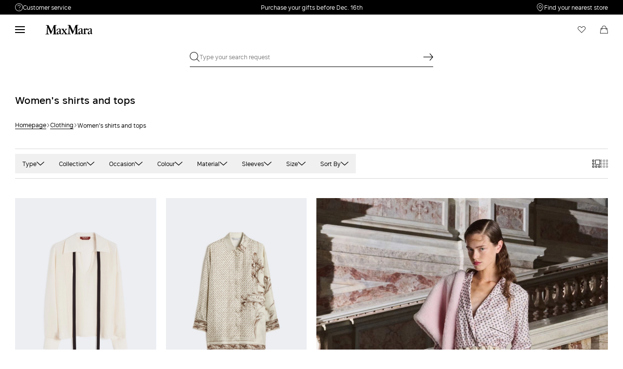

--- FILE ---
content_type: text/html;charset=UTF-8
request_url: https://fi.maxmara.com/clothing/womens-blouses-and-shirts
body_size: 34446
content:



    <!DOCTYPE html>

  




    <html xml:lang="en" lang="en"
          class="no-js"
          data-public-path="/.resources/maxmara-magnolia-module/themes/maxmara-theme/202512231522-020/dist"
          data-controller="ListingController"
          data-version="202512231522-020"
          data-js-component="TrackingComponent"
          data-egon-validation="false"
          data-egon-zip-base="false"
          data-verifalia-validation="false"
          data-version="202512231522-020"
          data-context=""
          data-themepath="/.resources/maxmara-magnolia-module/themes/maxmara-theme/202512231522-020/dist"
    >
      <head>


<meta charset="utf-8"/>
<meta name="viewport" content="width=device-width, initial-scale=1.0, maximum-scale=1.0, minimum-scale=1.0, viewport-fit=cover" />
<meta http-equiv="X-UA-Compatible" content="IE=edge" />









    <title>Women&#039;s Elegant Formal Shirts and Blouses | Max Mara</title>
    <meta name="apple-mobile-web-app-title" content="Max Mara" />
    <meta name="description" content="Browse Max Mara women’s shirts and blouses: elegant shirts, loose formalwear jackets and original elegant blouses, in poplin, silk and linen. Free shipping and returns." />
    <meta name="title" content="Women&amp;#039;s Elegant Formal Shirts and Blouses | Max Mara" />






    <!-- ======================== -->
    <!-- Social sharing meta tags -->
    <!-- ======================== -->
    <!-- Open Graph (Facebook and Google+) default values -->
    <!-- default url value -->

    <!-- Twitter card default values -->
    <!-- calculate variableColor e variableColorFirst -->
    <!-- Open Graph + twitter card-->

    <meta property="fb:page_id" content="1618054005144073" />
    <meta property="og:type" content="website" />
    <meta property="og:locale" content="en"/>
    <meta property="og:title" content="Women&amp;#039;s Elegant Formal Shirts and Blouses | Max Mara " />
    <meta property="og:url" content="" />
    <meta property="og:image" content="https://fi.maxmara.com" />
    <meta property="og:description" content="Browse Max Mara women’s shirts and blouses: elegant shirts, loose formalwear jackets and original elegant blouses, in poplin, silk and linen. Free shipping and returns." />
    <meta property="og:site_name" content="Max Mara" />

    <meta name="twitter:card" content="gallery" />
    <meta name="twitter:site" content="@" />
    <meta name="twitter:title" content="Women&amp;#039;s Elegant Formal Shirts and Blouses | Max Mara" />
    <meta name="twitter:description" content="Browse Max Mara women’s shirts and blouses: elegant shirts, loose formalwear jackets and original elegant blouses, in poplin, silk and linen. Free shipping and returns." />
    <meta name="twitter:creator" content="" />

            <meta name="twitter:image0:src" content="https://b2c-media.maxmara.com/sys-master/m0/MM/2026/1/6111016506/048/s3master/6111016506048-a-mstcolono_thumbnail.jpg" />
            <meta name="twitter:image1:src" content="https://b2c-media.maxmara.com/sys-master/m0/MM/2026/1/1191016106/001/s3master/1191016106001-a-mxmgrado_thumbnail.jpg" />
            <meta name="twitter:image2:src" content="https://b2c-media.maxmara.com/sys-master/m0/MM/2026/1/1111136106/002/s3master/1111136106002-a-mxmdisco_thumbnail.jpg" />
            <meta name="twitter:image3:src" content="https://b2c-media.maxmara.com/sys-master/m0/MM/2026/1/1111136106/006/s3master/1111136106006-a-mxmdisco_thumbnail.jpg" />









        <script type="application/ld+json">
            {
                "@context": "https://schema.org",
                "@graph": [
                    {
                        "@type": "WebPage",
                        "name": "Women&#039;s Elegant Formal Shirts and Blouses | Max Mara",
                        "url": "https://fi.maxmara.com/clothing/womens-blouses-and-shirts",
                        "isPartOf": {
                            "@type": "WebSite",
                            "name": "meta.title.home",
                            "url": "https://fi.maxmara.com"
                        }
                    },
                    {
                        "@type": "ProductCollection",
                        "name": "Women&#039;s shirts and tops",
                        "url": "https://fi.maxmara.com/clothing/womens-blouses-and-shirts",
                        "description": "Browse Max Mara women’s shirts and blouses: elegant shirts, loose formalwear jackets and original elegant blouses, in poplin, silk and linen. Free shipping and returns.",
    "brand": {
    "@type": "Brand",
    "name": "Max Mara"
    }
                    }
                ]
            }
        </script>



        <script type="application/ld+json">
            {
                "@context": "https://schema.org",
                "@type": "ProductGroup",
                "name": "Women&#039;s shirts and tops",
                "description": "Browse Max Mara women’s shirts and blouses: elegant shirts, loose formalwear jackets and original elegant blouses, in poplin, silk and linen. Free shipping and returns.",
                    "brand": {
    "@type": "Brand",
    "name": "Max Mara"
    }
,
                "url": "https://fi.maxmara.com/clothing/womens-blouses-and-shirts",
                "hasVariant": [

                    {
                        "@type": "Product",
                        "name": "Silk blouse with bow tie",
                        "url": "/p-6111016506048-mstcolono-beige",
                        "image": "https://b2c-media.maxmara.com/sys-master/m0/MM/2026/1/6111016506/048/s3master/6111016506048-a-mstcolono_normal.jpg",
                        "sku": "6111016506048",
                            "brand": {
    "@type": "Brand",
    "name": "Max Mara"
    }
,
                        "color": "BEIGE",
                        "material": "",
                         "size": ["XS","XS","XS","S","M","M","L","XL","XL"],
                        "offers": {
                            "@type": "AggregateOffer",
                            "lowPrice": "€425.00",
                            
                            "priceCurrency": "EUR",
                            "availability": "https://schema.org/InStock",
                            "itemCondition": "https://schema.org/NewCondition"
                            ,"offerCount": "1"
                        }
                    },

                    {
                        "@type": "Product",
                        "name": "Printed silk twill shirt",
                        "url": "/p-1191016106001-mxmgrado-ivory",
                        "image": "https://b2c-media.maxmara.com/sys-master/m0/MM/2026/1/1191016106/001/s3master/1191016106001-a-mxmgrado_normal.jpg",
                        "sku": "1191016106001",
                            "brand": {
    "@type": "Brand",
    "name": "Max Mara"
    }
,
                        "color": "IVORY",
                        "material": "",
                         "size": ["XS","XS","XS","S","M","M","L","XL","XL"],
                        "offers": {
                            "@type": "AggregateOffer",
                            "lowPrice": "€795.00",
                            
                            "priceCurrency": "EUR",
                            "availability": "https://schema.org/InStock",
                            "itemCondition": "https://schema.org/NewCondition"
                            ,"offerCount": "1"
                        }
                    },

                    {
                        "@type": "Product",
                        "name": "Semi-fitted printed silk shirt",
                        "url": "/p-1111136106002-mxmdisco-ultramarine",
                        "image": "https://b2c-media.maxmara.com/sys-master/m0/MM/2026/1/1111136106/002/s3master/1111136106002-a-mxmdisco_normal.jpg",
                        "sku": "1111136106002",
                            "brand": {
    "@type": "Brand",
    "name": "Max Mara"
    }
,
                        "color": "ULTRAMARINE",
                        "material": "",
                         "size": ["XS","XS","XS","S","M","M","L","XL","XL"],
                        "offers": {
                            "@type": "AggregateOffer",
                            "lowPrice": "€675.00",
                            
                            "priceCurrency": "EUR",
                            "availability": "https://schema.org/InStock",
                            "itemCondition": "https://schema.org/NewCondition"
                            ,"offerCount": "3"
                        }
                    },

                    {
                        "@type": "Product",
                        "name": "Semi-fitted printed silk shirt",
                        "url": "/p-1111136106006-mxmdisco-mud",
                        "image": "https://b2c-media.maxmara.com/sys-master/m0/MM/2026/1/1111136106/006/s3master/1111136106006-a-mxmdisco_normal.jpg",
                        "sku": "1111136106006",
                            "brand": {
    "@type": "Brand",
    "name": "Max Mara"
    }
,
                        "color": "MUD",
                        "material": "",
                         "size": ["XS","XS","XS","S","M","M","L","XL","XL"],
                        "offers": {
                            "@type": "AggregateOffer",
                            "lowPrice": "€675.00",
                            
                            "priceCurrency": "EUR",
                            "availability": "https://schema.org/InStock",
                            "itemCondition": "https://schema.org/NewCondition"
                            ,"offerCount": "3"
                        }
                    },

                    {
                        "@type": "Product",
                        "name": "Semi-fitted printed silk shirt",
                        "url": "/p-1111136106010-mxmdisco-pink",
                        "image": "https://b2c-media.maxmara.com/sys-master/m0/MM/2026/1/1111136106/010/s3master/1111136106010-a-mxmdisco_normal.jpg",
                        "sku": "1111136106010",
                            "brand": {
    "@type": "Brand",
    "name": "Max Mara"
    }
,
                        "color": "PINK",
                        "material": "",
                         "size": ["XS","XS","XS","S","M","M","L","XL","XL"],
                        "offers": {
                            "@type": "AggregateOffer",
                            "lowPrice": "€675.00",
                            
                            "priceCurrency": "EUR",
                            "availability": "https://schema.org/InStock",
                            "itemCondition": "https://schema.org/NewCondition"
                            ,"offerCount": "3"
                        }
                    },

                    {
                        "@type": "Product",
                        "name": "Oversized cotton cloth shirt",
                        "url": "/p-1116025206008-gettata-silk",
                        "image": "https://b2c-media.maxmara.com/sys-master/m0/MM/2025/2/1116025206/008/s3master/1116025206008-a-gettata_normal.jpg",
                        "sku": "1116025206008",
                            "brand": {
    "@type": "Brand",
    "name": "Max Mara"
    }
,
                        "color": "SILK",
                        "material": "",
                         "size": ["XS","XS","S","M","M","L","XL","XL"],
                        "offers": {
                            "@type": "AggregateOffer",
                            "lowPrice": "€439.00",
                            "highPrice": "€549.00",
                            "priceCurrency": "EUR",
                            "availability": "https://schema.org/InStock",
                            "itemCondition": "https://schema.org/NewCondition"
                            ,"offerCount": "1"
                        }
                    },

                    {
                        "@type": "Product",
                        "name": "Crystal-adorned poplin shirt",
                        "url": "/p-6116045206001-staffa-optical-white",
                        "image": "https://b2c-media.maxmara.com/sys-master/m0/MM/2025/2/6116045206/001/s3master/6116045206001-a-staffa_normal.jpg",
                        "sku": "6116045206001",
                            "brand": {
    "@type": "Brand",
    "name": "Max Mara"
    }
,
                        "color": "OPTICAL WHITE",
                        "material": "",
                         "size": ["XS","XS","S","M","M","L","XL","XL"],
                        "offers": {
                            "@type": "AggregateOffer",
                            "lowPrice": "€292.00",
                            "highPrice": "€365.00",
                            "priceCurrency": "EUR",
                            "availability": "https://schema.org/InStock",
                            "itemCondition": "https://schema.org/NewCondition"
                            ,"offerCount": "2"
                        }
                    },

                    {
                        "@type": "Product",
                        "name": "Cotton and silk poplin shirt",
                        "url": "/p-6116045306001-roll-white",
                        "image": "https://b2c-media.maxmara.com/sys-master/m0/MM/2025/2/6116045306/001/s3master/6116045306001-a-roll_normal.jpg",
                        "sku": "6116045306001",
                            "brand": {
    "@type": "Brand",
    "name": "Max Mara"
    }
,
                        "color": "WHITE",
                        "material": "",
                         "size": ["XS","S","M","M","L","XL"],
                        "offers": {
                            "@type": "AggregateOffer",
                            "lowPrice": "€329.00",
                            "highPrice": "€549.00",
                            "priceCurrency": "EUR",
                            "availability": "https://schema.org/InStock",
                            "itemCondition": "https://schema.org/NewCondition"
                            ,"offerCount": "1"
                        }
                    },

                    {
                        "@type": "Product",
                        "name": "Lightweight cady blouse",
                        "url": "/p-6191026506001-mstkaki-black",
                        "image": "https://b2c-media.maxmara.com/sys-master/m0/MM/2026/1/6191026506/001/s3master/6191026506001-a-mstkaki_normal.jpg",
                        "sku": "6191026506001",
                            "brand": {
    "@type": "Brand",
    "name": "Max Mara"
    }
,
                        "color": "BLACK",
                        "material": "",
                         "size": ["XS","XS","XS","S","M","M","L","XL"],
                        "offers": {
                            "@type": "AggregateOffer",
                            "lowPrice": "€315.00",
                            
                            "priceCurrency": "EUR",
                            "availability": "https://schema.org/InStock",
                            "itemCondition": "https://schema.org/NewCondition"
                            ,"offerCount": "2"
                        }
                    },

                    {
                        "@type": "Product",
                        "name": "Embroidered poplin shirt",
                        "url": "/p-1111146106001-mxmshock-optical-white",
                        "image": "https://b2c-media.maxmara.com/sys-master/m0/MM/2026/1/1111146106/001/s3master/1111146106001-a-mxmshock_normal.jpg",
                        "sku": "1111146106001",
                            "brand": {
    "@type": "Brand",
    "name": "Max Mara"
    }
,
                        "color": "OPTICAL WHITE",
                        "material": "",
                         "size": ["XS","XS","S","M","M","L","XL","XL"],
                        "offers": {
                            "@type": "AggregateOffer",
                            "lowPrice": "€599.00",
                            
                            "priceCurrency": "EUR",
                            "availability": "https://schema.org/InStock",
                            "itemCondition": "https://schema.org/NewCondition"
                            ,"offerCount": "1"
                        }
                    },

                    {
                        "@type": "Product",
                        "name": "Striped poplin shirt",
                        "url": "/p-1111116106001-mxmaccenni-pink",
                        "image": "https://b2c-media.maxmara.com/sys-master/m0/MM/2026/1/1111116106/001/s3master/1111116106001-a-mxmaccenni_normal.jpg",
                        "sku": "1111116106001",
                            "brand": {
    "@type": "Brand",
    "name": "Max Mara"
    }
,
                        "color": "PINK",
                        "material": "",
                         "size": ["XS","XS","XS","S","M","M","L","XL","XL"],
                        "offers": {
                            "@type": "AggregateOffer",
                            "lowPrice": "€365.00",
                            
                            "priceCurrency": "EUR",
                            "availability": "https://schema.org/InStock",
                            "itemCondition": "https://schema.org/NewCondition"
                            ,"offerCount": "2"
                        }
                    },

                    {
                        "@type": "Product",
                        "name": "Printed crepe de chine shirt",
                        "url": "/p-6111016106001-mstflirt-pink",
                        "image": "https://b2c-media.maxmara.com/sys-master/m0/MM/2026/1/6111016106/001/s3master/6111016106001-a-mstflirt_normal.jpg",
                        "sku": "6111016106001",
                            "brand": {
    "@type": "Brand",
    "name": "Max Mara"
    }
,
                        "color": "PINK",
                        "material": "",
                         "size": ["XS","XS","XS","S","M","M","L","XL","XL"],
                        "offers": {
                            "@type": "AggregateOffer",
                            "lowPrice": "€365.00",
                            
                            "priceCurrency": "EUR",
                            "availability": "https://schema.org/InStock",
                            "itemCondition": "https://schema.org/NewCondition"
                            ,"offerCount": "2"
                        }
                    },

                    {
                        "@type": "Product",
                        "name": "Cady polo-style blouse",
                        "url": "/p-6196015106001-golf-black",
                        "image": "https://b2c-media.maxmara.com/sys-master/m0/MM/2025/2/6196015106/001/s3master/6196015106001-a-golf_normal.jpg",
                        "sku": "6196015106001",
                            "brand": {
    "@type": "Brand",
    "name": "Max Mara"
    }
,
                        "color": "BLACK",
                        "material": "",
                         "size": ["XS","XS","XS","S","M","M","L","XL"],
                        "offers": {
                            "@type": "AggregateOffer",
                            "lowPrice": "€183.00",
                            "highPrice": "€305.00",
                            "priceCurrency": "EUR",
                            "availability": "https://schema.org/InStock",
                            "itemCondition": "https://schema.org/NewCondition"
                            ,"offerCount": "1"
                        }
                    },

                    {
                        "@type": "Product",
                        "name": "Cotton logo shirt",
                        "url": "/p-1116035106001-knut-optical-white",
                        "image": "https://b2c-media.maxmara.com/sys-master/m0/MM/2025/2/1116035106/001/s3master/1116035106001-a-knut_normal.jpg",
                        "sku": "1116035106001",
                            "brand": {
    "@type": "Brand",
    "name": "Max Mara"
    }
,
                        "color": "OPTICAL WHITE",
                        "material": "",
                         "size": ["XS","XS","XS","S","M","M","L","XL","XL"],
                        "offers": {
                            "@type": "AggregateOffer",
                            "lowPrice": "€365.00",
                            
                            "priceCurrency": "EUR",
                            "availability": "https://schema.org/InStock",
                            "itemCondition": "https://schema.org/NewCondition"
                            ,"offerCount": "3"
                        }
                    },

                    {
                        "@type": "Product",
                        "name": "Silk satin blouse",
                        "url": "/p-6116025206092-gilles-ivory",
                        "image": "https://b2c-media.maxmara.com/sys-master/m0/MM/2025/2/6116025206/092/s3master/6116025206092-a-gilles_normal.jpg",
                        "sku": "6116025206092",
                            "brand": {
    "@type": "Brand",
    "name": "Max Mara"
    }
,
                        "color": "IVORY",
                        "material": "",
                         "size": ["XS","M","M","L","XL"],
                        "offers": {
                            "@type": "AggregateOffer",
                            "lowPrice": "€284.00",
                            "highPrice": "€355.00",
                            "priceCurrency": "EUR",
                            "availability": "https://schema.org/InStock",
                            "itemCondition": "https://schema.org/NewCondition"
                            ,"offerCount": "2"
                        }
                    },

                    {
                        "@type": "Product",
                        "name": "Silk satin blouse",
                        "url": "/p-6116025206009-gilles-ultramarine",
                        "image": "https://b2c-media.maxmara.com/sys-master/m0/MM/2025/2/6116025206/009/s3master/6116025206009-a-gilles_normal.jpg",
                        "sku": "6116025206009",
                            "brand": {
    "@type": "Brand",
    "name": "Max Mara"
    }
,
                        "color": "ULTRAMARINE",
                        "material": "",
                         "size": ["S","M","M","XL"],
                        "offers": {
                            "@type": "AggregateOffer",
                            "lowPrice": "€284.00",
                            "highPrice": "€355.00",
                            "priceCurrency": "EUR",
                            "availability": "https://schema.org/InStock",
                            "itemCondition": "https://schema.org/NewCondition"
                            ,"offerCount": "2"
                        }
                    },

                    {
                        "@type": "Product",
                        "name": "Classic silk satin shirt",
                        "url": "/p-6116015206009-xero-ultramarine",
                        "image": "https://b2c-media.maxmara.com/sys-master/m0/MM/2025/2/6116015206/009/s3master/6116015206009-a-xero_normal.jpg",
                        "sku": "6116015206009",
                            "brand": {
    "@type": "Brand",
    "name": "Max Mara"
    }
,
                        "color": "ULTRAMARINE",
                        "material": "",
                         "size": ["S","M","L","XL"],
                        "offers": {
                            "@type": "AggregateOffer",
                            "lowPrice": "€271.00",
                            "highPrice": "€339.00",
                            "priceCurrency": "EUR",
                            "availability": "https://schema.org/InStock",
                            "itemCondition": "https://schema.org/NewCondition"
                            ,"offerCount": "3"
                        }
                    },

                    {
                        "@type": "Product",
                        "name": "Silk satin blouse",
                        "url": "/p-1116015406038-yemen-dark-grey",
                        "image": "https://b2c-media.maxmara.com/sys-master/m0/MM/2025/2/1116015406/038/s3master/1116015406038-a-yemen_normal.jpg",
                        "sku": "1116015406038",
                            "brand": {
    "@type": "Brand",
    "name": "Max Mara"
    }
,
                        "color": "DARK GREY",
                        "material": "",
                         "size": ["XS","XS","S","M","M","L","XL"],
                        "offers": {
                            "@type": "AggregateOffer",
                            "lowPrice": "€540.00",
                            "highPrice": "€675.00",
                            "priceCurrency": "EUR",
                            "availability": "https://schema.org/InStock",
                            "itemCondition": "https://schema.org/NewCondition"
                            ,"offerCount": "1"
                        }
                    },

                    {
                        "@type": "Product",
                        "name": "Silk charmeuse shirt",
                        "url": "/p-1116085206004-melania-black",
                        "image": "https://b2c-media.maxmara.com/sys-master/m0/MM/2025/2/1116085206/004/s3master/1116085206004-a-melania_normal.jpg",
                        "sku": "1116085206004",
                            "brand": {
    "@type": "Brand",
    "name": "Max Mara"
    }
,
                        "color": "BLACK",
                        "material": "",
                         "size": ["XS","XS","XS","S","M","M","L","XL","XL"],
                        "offers": {
                            "@type": "AggregateOffer",
                            "lowPrice": "€540.00",
                            "highPrice": "€675.00",
                            "priceCurrency": "EUR",
                            "availability": "https://schema.org/InStock",
                            "itemCondition": "https://schema.org/NewCondition"
                            ,"offerCount": "1"
                        }
                    },

                    {
                        "@type": "Product",
                        "name": "Stretch cotton blouse",
                        "url": "/p-1116115106001-bosforo-optical-white",
                        "image": "https://b2c-media.maxmara.com/sys-master/m0/MM/2025/2/1116115106/001/s3master/1116115106001-a-bosforo_normal.jpg",
                        "sku": "1116115106001",
                            "brand": {
    "@type": "Brand",
    "name": "Max Mara"
    }
,
                        "color": "OPTICAL WHITE",
                        "material": "",
                         "size": ["XS","XS","S","M","M","L","XL"],
                        "offers": {
                            "@type": "AggregateOffer",
                            "lowPrice": "€339.00",
                            "highPrice": "€485.00",
                            "priceCurrency": "EUR",
                            "availability": "https://schema.org/InStock",
                            "itemCondition": "https://schema.org/NewCondition"
                            ,"offerCount": "1"
                        }
                    },

                    {
                        "@type": "Product",
                        "name": "Silk-satin top",
                        "url": "/p-1166015406016-ontano-silk",
                        "image": "https://b2c-media.maxmara.com/sys-master/m0/MM/2025/2/1166015406/016/s3master/1166015406016-a-ontano_normal.jpg",
                        "sku": "1166015406016",
                            "brand": {
    "@type": "Brand",
    "name": "Max Mara"
    }
,
                        "color": "SILK",
                        "material": "",
                         "size": ["XS","S","M","L","XL"],
                        "offers": {
                            "@type": "AggregateOffer",
                            "lowPrice": "€308.00",
                            "highPrice": "€385.00",
                            "priceCurrency": "EUR",
                            "availability": "https://schema.org/InStock",
                            "itemCondition": "https://schema.org/NewCondition"
                            ,"offerCount": "4"
                        }
                    },

                    {
                        "@type": "Product",
                        "name": "Boxy-fit cotton shirt",
                        "url": "/p-2116035206001-zemira-optical-white",
                        "image": "https://b2c-media.maxmara.com/sys-master/m0/MM/2025/2/2116035206/001/s3master/2116035206001-a-zemira_normal.jpg",
                        "sku": "2116035206001",
                            "brand": {
    "@type": "Brand",
    "name": "Max Mara"
    }
,
                        "color": "OPTICAL WHITE",
                        "material": "",
                         "size": ["XS","S","M"],
                        "offers": {
                            "@type": "AggregateOffer",
                            "lowPrice": "€252.00",
                            "highPrice": "€315.00",
                            "priceCurrency": "EUR",
                            "availability": "https://schema.org/InStock",
                            "itemCondition": "https://schema.org/NewCondition"
                            ,"offerCount": "1"
                        }
                    },

                    {
                        "@type": "Product",
                        "name": "Cotton blouse with stole",
                        "url": "/p-1111126106001-mxmcurvone-optical-white",
                        "image": "https://b2c-media.maxmara.com/sys-master/m0/MM/2026/1/1111126106/001/s3master/1111126106001-a-mxmcurvone_normal.jpg",
                        "sku": "1111126106001",
                            "brand": {
    "@type": "Brand",
    "name": "Max Mara"
    }
,
                        "color": "OPTICAL WHITE",
                        "material": "",
                         "size": ["XS","XS","XS","S","M","M","L","XL","XL"],
                        "offers": {
                            "@type": "AggregateOffer",
                            "lowPrice": "€485.00",
                            
                            "priceCurrency": "EUR",
                            "availability": "https://schema.org/InStock",
                            "itemCondition": "https://schema.org/NewCondition"
                            ,"offerCount": "1"
                        }
                    },

                    {
                        "@type": "Product",
                        "name": "Asymmetrical cotton cloth shirt",
                        "url": "/p-1116035206009-mozart-ultramarine",
                        "image": "https://b2c-media.maxmara.com/sys-master/m0/MM/2025/2/1116035206/009/s3master/1116035206009-a-mozart_normal.jpg",
                        "sku": "1116035206009",
                            "brand": {
    "@type": "Brand",
    "name": "Max Mara"
    }
,
                        "color": "ULTRAMARINE",
                        "material": "",
                         "size": ["XS","XS","XS","S","M","M","L","XL"],
                        "offers": {
                            "@type": "AggregateOffer",
                            "lowPrice": "€439.00",
                            "highPrice": "€549.00",
                            "priceCurrency": "EUR",
                            "availability": "https://schema.org/InStock",
                            "itemCondition": "https://schema.org/NewCondition"
                            ,"offerCount": "1"
                        }
                    },

                    {
                        "@type": "Product",
                        "name": "Silk canvas shirt",
                        "url": "/p-1116015206013-mirko-black",
                        "image": "https://b2c-media.maxmara.com/sys-master/m0/MM/2025/2/1116015206/013/s3master/1116015206013-a-mirko_normal.jpg",
                        "sku": "1116015206013",
                            "brand": {
    "@type": "Brand",
    "name": "Max Mara"
    }
,
                        "color": "BLACK",
                        "material": "",
                         "size": ["XS","XS","XS","S","M","M","L","XL","XL"],
                        "offers": {
                            "@type": "AggregateOffer",
                            "lowPrice": "€420.00",
                            "highPrice": "€525.00",
                            "priceCurrency": "EUR",
                            "availability": "https://schema.org/InStock",
                            "itemCondition": "https://schema.org/NewCondition"
                            ,"offerCount": "4"
                        }
                    },

                    {
                        "@type": "Product",
                        "name": "Silk canvas shirt",
                        "url": "/p-1116015206010-mirko-ultramarine",
                        "image": "https://b2c-media.maxmara.com/sys-master/m0/MM/2025/2/1116015206/010/s3master/1116015206010-a-mirko_normal.jpg",
                        "sku": "1116015206010",
                            "brand": {
    "@type": "Brand",
    "name": "Max Mara"
    }
,
                        "color": "ULTRAMARINE",
                        "material": "",
                         "size": ["XS","XS","XS","S","M","M","L","XL","XL"],
                        "offers": {
                            "@type": "AggregateOffer",
                            "lowPrice": "€420.00",
                            "highPrice": "€525.00",
                            "priceCurrency": "EUR",
                            "availability": "https://schema.org/InStock",
                            "itemCondition": "https://schema.org/NewCondition"
                            ,"offerCount": "4"
                        }
                    },

                    {
                        "@type": "Product",
                        "name": "Silk canvas shirt",
                        "url": "/p-1116015206009-mirko-cherry",
                        "image": "https://b2c-media.maxmara.com/sys-master/m0/MM/2025/2/1116015206/009/s3master/1116015206009-a-mirko_normal.jpg",
                        "sku": "1116015206009",
                            "brand": {
    "@type": "Brand",
    "name": "Max Mara"
    }
,
                        "color": "CHERRY",
                        "material": "",
                         "size": ["XS","XS","XS","S","M","M","L","XL","XL"],
                        "offers": {
                            "@type": "AggregateOffer",
                            "lowPrice": "€420.00",
                            "highPrice": "€525.00",
                            "priceCurrency": "EUR",
                            "availability": "https://schema.org/InStock",
                            "itemCondition": "https://schema.org/NewCondition"
                            ,"offerCount": "4"
                        }
                    },

                    {
                        "@type": "Product",
                        "name": "Smooth velvet bodysuit shirt",
                        "url": "/p-1116115306003-boemia1234-black",
                        "image": "https://b2c-media.maxmara.com/sys-master/m0/MM/2025/2/1116115306/003/s3master/1116115306003-a-boemia1234_normal.jpg",
                        "sku": "1116115306003",
                            "brand": {
    "@type": "Brand",
    "name": "Max Mara"
    }
,
                        "color": "BLACK",
                        "material": "",
                         "size": ["XL"],
                        "offers": {
                            "@type": "AggregateOffer",
                            "lowPrice": "€419.00",
                            "highPrice": "€599.00",
                            "priceCurrency": "EUR",
                            "availability": "https://schema.org/InStock",
                            "itemCondition": "https://schema.org/NewCondition"
                            ,"offerCount": "1"
                        }
                    },

                    {
                        "@type": "Product",
                        "name": "Velvet bodysuit shirt",
                        "url": "/p-1116035306006-fertile-cherry",
                        "image": "https://b2c-media.maxmara.com/sys-master/m0/MM/2025/2/1116035306/006/s3master/1116035306006-a-fertile_normal.jpg",
                        "sku": "1116035306006",
                            "brand": {
    "@type": "Brand",
    "name": "Max Mara"
    }
,
                        "color": "CHERRY",
                        "material": "",
                         "size": ["XS","XS","S","M","M","L","XL","XL"],
                        "offers": {
                            "@type": "AggregateOffer",
                            "lowPrice": "€384.00",
                            "highPrice": "€549.00",
                            "priceCurrency": "EUR",
                            "availability": "https://schema.org/InStock",
                            "itemCondition": "https://schema.org/NewCondition"
                            ,"offerCount": "2"
                        }
                    },

                    {
                        "@type": "Product",
                        "name": "Silk-satin top",
                        "url": "/p-1166015406041-ontano-cherry",
                        "image": "https://b2c-media.maxmara.com/sys-master/m0/MM/2025/2/1166015406/041/s3master/1166015406041-a-ontano_normal.jpg",
                        "sku": "1166015406041",
                            "brand": {
    "@type": "Brand",
    "name": "Max Mara"
    }
,
                        "color": "CHERRY",
                        "material": "",
                         "size": ["XS","S","L","XL"],
                        "offers": {
                            "@type": "AggregateOffer",
                            "lowPrice": "€308.00",
                            "highPrice": "€385.00",
                            "priceCurrency": "EUR",
                            "availability": "https://schema.org/InStock",
                            "itemCondition": "https://schema.org/NewCondition"
                            ,"offerCount": "4"
                        }
                    },

                    {
                        "@type": "Product",
                        "name": "Tulle T-shirt with velvet embroidery",
                        "url": "/p-6266015406002-plinio-bordeaux",
                        "image": "https://b2c-media.maxmara.com/sys-master/m0/MM/2025/2/6266015406/002/s3master/6266015406002-a-plinio_normal.jpg",
                        "sku": "6266015406002",
                            "brand": {
    "@type": "Brand",
    "name": "Max Mara"
    }
,
                        "color": "BORDEAUX",
                        "material": "",
                         "size": ["XS","S","M","M","L"],
                        "offers": {
                            "@type": "AggregateOffer",
                            "lowPrice": "€426.00",
                            "highPrice": "€609.00",
                            "priceCurrency": "EUR",
                            "availability": "https://schema.org/InStock",
                            "itemCondition": "https://schema.org/NewCondition"
                            ,"offerCount": "1"
                        }
                    },

                    {
                        "@type": "Product",
                        "name": "Wool felt shirt",
                        "url": "/p-1116105306001-benares1234-moss-green",
                        "image": "https://b2c-media.maxmara.com/sys-master/m0/MM/2025/2/1116105306/001/s3master/1116105306001-a-benares1234_normal.jpg",
                        "sku": "1116105306001",
                            "brand": {
    "@type": "Brand",
    "name": "Max Mara"
    }
,
                        "color": "MOSS GREEN",
                        "material": "",
                         "size": ["XS","S","M","M","L","XL","XL"],
                        "offers": {
                            "@type": "AggregateOffer",
                            "lowPrice": "€454.00",
                            "highPrice": "€649.00",
                            "priceCurrency": "EUR",
                            "availability": "https://schema.org/InStock",
                            "itemCondition": "https://schema.org/NewCondition"
                            ,"offerCount": "1"
                        }
                    },

                    {
                        "@type": "Product",
                        "name": "Velvet bodysuit shirt",
                        "url": "/p-1116035306005-fertile-moss-green",
                        "image": "https://b2c-media.maxmara.com/sys-master/m0/MM/2025/2/1116035306/005/s3master/1116035306005-a-fertile_normal.jpg",
                        "sku": "1116035306005",
                            "brand": {
    "@type": "Brand",
    "name": "Max Mara"
    }
,
                        "color": "MOSS GREEN",
                        "material": "",
                        
                        "offers": {
                            "@type": "AggregateOffer",
                            "lowPrice": "€384.00",
                            "highPrice": "€549.00",
                            "priceCurrency": "EUR",
                            "availability": "https://schema.org/OutOfStock",
                            "itemCondition": "https://schema.org/NewCondition"
                            ,"offerCount": "2"
                        }
                    },

                    {
                        "@type": "Product",
                        "name": "Cashmere foulé shirt",
                        "url": "/p-1116045206002-tebaide-turtledove",
                        "image": "https://b2c-media.maxmara.com/sys-master/m0/MM/2025/2/1116045206/002/s3master/1116045206002-a-tebaide_normal.jpg",
                        "sku": "1116045206002",
                            "brand": {
    "@type": "Brand",
    "name": "Max Mara"
    }
,
                        "color": "TURTLEDOVE",
                        "material": "",
                         "size": ["XS","XS","S","M","L","XL"],
                        "offers": {
                            "@type": "AggregateOffer",
                            "lowPrice": "€927.00",
                            "highPrice": "€1,159.00",
                            "priceCurrency": "EUR",
                            "availability": "https://schema.org/InStock",
                            "itemCondition": "https://schema.org/NewCondition"
                            ,"offerCount": "1"
                        }
                    },

                    {
                        "@type": "Product",
                        "name": "Stretch cashmere flannel overshirt",
                        "url": "/p-1956015906002-ceci-hazelnut-brown",
                        "image": "https://b2c-media.maxmara.com/sys-master/m0/MM/2025/2/1956015906/002/s3master/1956015906002-a-ceci_normal.jpg",
                        "sku": "1956015906002",
                            "brand": {
    "@type": "Brand",
    "name": "Max Mara"
    }
,
                        "color": "HAZELNUT BROWN",
                        "material": "",
                         "size": ["XS","S","M","L","XL"],
                        "offers": {
                            "@type": "AggregateOffer",
                            "lowPrice": "€831.00",
                            "highPrice": "€1,039.00",
                            "priceCurrency": "EUR",
                            "availability": "https://schema.org/InStock",
                            "itemCondition": "https://schema.org/NewCondition"
                            ,"offerCount": "1"
                        }
                    },

                    {
                        "@type": "Product",
                        "name": "Stretch silk cady shirt",
                        "url": "/p-1116015806007-avion-hazelnut-brown",
                        "image": "https://b2c-media.maxmara.com/sys-master/m0/MM/2025/2/1116015806/007/s3master/1116015806007-a-avion_normal.jpg",
                        "sku": "1116015806007",
                            "brand": {
    "@type": "Brand",
    "name": "Max Mara"
    }
,
                        "color": "HAZELNUT BROWN",
                        "material": "",
                         "size": ["XS","S","M","M","L","XL"],
                        "offers": {
                            "@type": "AggregateOffer",
                            "lowPrice": "€367.00",
                            "highPrice": "€525.00",
                            "priceCurrency": "EUR",
                            "availability": "https://schema.org/InStock",
                            "itemCondition": "https://schema.org/NewCondition"
                            ,"offerCount": "4"
                        }
                    }
                ]
            }
        </script>


      <link rel="canonical" href="https://fi.maxmara.com/clothing/womens-blouses-and-shirts" />

        <link rel="alternate" hreflang="x-default" href="https://www.maxmara.com" />
            <link rel="alternate" hreflang="en-ie" href="https://ie.maxmara.com/clothing/womens-blouses-and-shirts" />
            <link rel="alternate" hreflang="en-us" href="https://us.maxmara.com/clothing/womens-blouses-and-shirts" />
            <link rel="alternate" hreflang="en-ee" href="https://ee.maxmara.com/clothing/womens-blouses-and-shirts" />
            <link rel="alternate" hreflang="en-in" href="https://in.maxmara.com/clothing/womens-blouses-and-shirts" />
            <link rel="alternate" hreflang="en-uz" href="https://uz.maxmara.com/clothing/womens-blouses-and-shirts" />
            <link rel="alternate" hreflang="en-ae" href="https://ae.maxmara.com/clothing/womens-blouses-and-shirts" />
            <link rel="alternate" hreflang="en-mt" href="https://mt.maxmara.com/clothing/womens-blouses-and-shirts" />
            <link rel="alternate" hreflang="en-za" href="https://za.maxmara.com/clothing/womens-blouses-and-shirts" />
            <link rel="alternate" hreflang="en-al" href="https://al.maxmara.com/clothing/womens-blouses-and-shirts" />
            <link rel="alternate" hreflang="en-mx" href="https://mx.maxmara.com/clothing/womens-blouses-and-shirts" />
            <link rel="alternate" hreflang="it-hr" href="https://hr.maxmara.com/maxmara-it/abbigliamento/bluse-e-camicie-donna" />
            <link rel="alternate" hreflang="en-am" href="https://am.maxmara.com/clothing/womens-blouses-and-shirts" />
            <link rel="alternate" hreflang="en-my" href="https://my.maxmara.com/clothing/womens-blouses-and-shirts" />
            <link rel="alternate" hreflang="en-au" href="https://au.maxmara.com/clothing/womens-blouses-and-shirts" />
            <link rel="alternate" hreflang="en-az" href="https://az.maxmara.com/clothing/womens-blouses-and-shirts" />
            <link rel="alternate" hreflang="de-ch" href="https://ch.maxmara.com/maxmara-de/kleidung/damenblusen-und-hemdblusen" />
            <link rel="alternate" hreflang="ja" href="https://jp.maxmara.com/clothing/womens-blouses-and-shirts" />
            <link rel="alternate" hreflang="en-ro" href="https://ro.maxmara.com/clothing/womens-blouses-and-shirts" />
            <link rel="alternate" hreflang="en-ba" href="https://ba.maxmara.com/clothing/womens-blouses-and-shirts" />
            <link rel="alternate" hreflang="en-nl" href="https://nl.maxmara.com/clothing/womens-blouses-and-shirts" />
            <link rel="alternate" hreflang="en-no" href="https://no.maxmara.com/clothing/womens-blouses-and-shirts" />
            <link rel="alternate" hreflang="en-rs" href="https://rs.maxmara.com/clothing/womens-blouses-and-shirts" />
            <link rel="alternate" hreflang="en-fi" href="https://fi.maxmara.com/clothing/womens-blouses-and-shirts" />
            <link rel="alternate" hreflang="en-bg" href="https://bg.maxmara.com/clothing/womens-blouses-and-shirts" />
            <link rel="alternate" hreflang="fr-ca" href="https://ca.maxmara.com/maxmara-fr/vetements/blouses-et-chemises-femme" />
            <link rel="alternate" hreflang="pl" href="https://pl.maxmara.com/maxmara-pl/odzież/damskie-bluzki-i-koszule" />
            <link rel="alternate" hreflang="en-nz" href="https://nz.maxmara.com/clothing/womens-blouses-and-shirts" />
            <link rel="alternate" hreflang="fr-be" href="https://be.maxmara.com/maxmara-fr/vetements/blouses-et-chemises-femme" />
            <link rel="alternate" hreflang="en-br" href="https://br.maxmara.com/clothing/womens-blouses-and-shirts" />
            <link rel="alternate" hreflang="en-se" href="https://se.maxmara.com/clothing/womens-blouses-and-shirts" />
            <link rel="alternate" hreflang="en-sg" href="https://sg.maxmara.com/clothing/womens-blouses-and-shirts" />
            <link rel="alternate" hreflang="en-si" href="https://si.maxmara.com/clothing/womens-blouses-and-shirts" />
            <link rel="alternate" hreflang="fr" href="https://fr.maxmara.com/maxmara-fr/vetements/blouses-et-chemises-femme" />
            <link rel="alternate" hreflang="en-sk" href="https://sk.maxmara.com/clothing/womens-blouses-and-shirts" />
            <link rel="alternate" hreflang="en-gb" href="https://gb.maxmara.com/clothing/womens-blouses-and-shirts" />
            <link rel="alternate" hreflang="en-ge" href="https://ge.maxmara.com/clothing/womens-blouses-and-shirts" />
            <link rel="alternate" hreflang="en-om" href="https://om.maxmara.com/clothing/womens-blouses-and-shirts" />
            <link rel="alternate" hreflang="en-gr" href="https://gr.maxmara.com/clothing/womens-blouses-and-shirts" />
            <link rel="alternate" hreflang="de-at" href="https://at.maxmara.com/maxmara-de/kleidung/damenblusen-und-hemdblusen" />
            <link rel="alternate" hreflang="en-kw" href="https://kw.maxmara.com/clothing/womens-blouses-and-shirts" />
            <link rel="alternate" hreflang="en-th" href="https://th.maxmara.com/clothing/womens-blouses-and-shirts" />
            <link rel="alternate" hreflang="en-cz" href="https://cz.maxmara.com/clothing/womens-blouses-and-shirts" />
            <link rel="alternate" hreflang="en-cy" href="https://cy.maxmara.com/clothing/womens-blouses-and-shirts" />
            <link rel="alternate" hreflang="en-lb" href="https://lb.maxmara.com/clothing/womens-blouses-and-shirts" />
            <link rel="alternate" hreflang="en-ph" href="https://ph.maxmara.com/clothing/womens-blouses-and-shirts" />
            <link rel="alternate" hreflang="de" href="https://de.maxmara.com/maxmara-de/kleidung/damenblusen-und-hemdblusen" />
            <link rel="alternate" hreflang="en-tr" href="https://tr.maxmara.com/clothing/womens-blouses-and-shirts" />
            <link rel="alternate" hreflang="en-hk" href="https://hk.maxmara.com/clothing/womens-blouses-and-shirts" />
            <link rel="alternate" hreflang="ko" href="https://kr.maxmara.com/clothing/blouses" />
            <link rel="alternate" hreflang="en-tw" href="https://tw.maxmara.com/clothing/womens-blouses-and-shirts" />
            <link rel="alternate" hreflang="en-pt" href="https://pt.maxmara.com/clothing/womens-blouses-and-shirts" />
            <link rel="alternate" hreflang="es" href="https://es.maxmara.com/maxmara-es/ropa/blusas-y-camisas-mujer" />
            <link rel="alternate" hreflang="en-dk" href="https://dk.maxmara.com/clothing/womens-blouses-and-shirts" />
            <link rel="alternate" hreflang="en-lt" href="https://lt.maxmara.com/clothing/womens-blouses-and-shirts" />
            <link rel="alternate" hreflang="en-do" href="https://do.maxmara.com/clothing/womens-blouses-and-shirts" />
            <link rel="alternate" hreflang="en-lv" href="https://lv.maxmara.com/clothing/womens-blouses-and-shirts" />
            <link rel="alternate" hreflang="en-hu" href="https://hu.maxmara.com/clothing/womens-blouses-and-shirts" />
            <link rel="alternate" hreflang="it" href="https://it.maxmara.com/maxmara-it/abbigliamento/bluse-e-camicie-donna" />
            <link rel="alternate" hreflang="ru" href="https://ru.maxmara.com/maxmara-ru/одежда/женские-блузки-и-рубашки" />
            <link rel="alternate" hreflang="en-ma" href="https://ma.maxmara.com/clothing/womens-blouses-and-shirts" />
            <link rel="alternate" hreflang="en-md" href="https://md.maxmara.com/clothing/womens-blouses-and-shirts" />
            <link rel="alternate" hreflang="fr-lu" href="https://lu.maxmara.com/maxmara-fr/vetements/blouses-et-chemises-femme" />
            <link rel="alternate" hreflang="en-me" href="https://me.maxmara.com/clothing/womens-blouses-and-shirts" />
            <link rel="alternate" hreflang="en-id" href="https://id.maxmara.com/clothing/womens-blouses-and-shirts" />

      <!-- rel/prev -->
        <link rel="next" href="/clothing/womens-blouses-and-shirts?page=1"/>
      <!-- rel/prev -->

<link rel="apple-touch-icon" sizes="57x57" href="/.resources/maxmara-magnolia-module/themes/maxmara-theme/202512231522-020/dist/images/favicons/apple-touch-icon-57x57.png" />
<link rel="apple-touch-icon" sizes="60x60" href="/.resources/maxmara-magnolia-module/themes/maxmara-theme/202512231522-020/dist/images/favicons/apple-touch-icon-60x60.png" />
<link rel="apple-touch-icon" sizes="72x72" href="/.resources/maxmara-magnolia-module/themes/maxmara-theme/202512231522-020/dist/images/favicons/apple-touch-icon-72x72.png" />
<link rel="apple-touch-icon" sizes="76x76" href="/.resources/maxmara-magnolia-module/themes/maxmara-theme/202512231522-020/dist/images/favicons/apple-touch-icon-76x76.png" />
<link rel="apple-touch-icon" sizes="114x114" href="/.resources/maxmara-magnolia-module/themes/maxmara-theme/202512231522-020/dist/images/favicons/apple-touch-icon-114x114.png" />
<link rel="apple-touch-icon" sizes="120x120" href="/.resources/maxmara-magnolia-module/themes/maxmara-theme/202512231522-020/dist/images/favicons/apple-touch-icon-120x120.png" />
<link rel="apple-touch-icon" sizes="144x144" href="/.resources/maxmara-magnolia-module/themes/maxmara-theme/202512231522-020/dist/images/favicons/apple-touch-icon-144x144.png" />
<link rel="apple-touch-icon" sizes="152x152" href="/.resources/maxmara-magnolia-module/themes/maxmara-theme/202512231522-020/dist/images/favicons/apple-touch-icon-152x152.png" />
<link rel="apple-touch-icon" sizes="180x180" href="/.resources/maxmara-magnolia-module/themes/maxmara-theme/202512231522-020/dist/images/favicons/apple-touch-icon-180x180.png" />
<link rel="icon" type="image/png" href="/.resources/maxmara-magnolia-module/themes/maxmara-theme/202512231522-020/dist/images/favicons/favicon-16x16.png" sizes="16x16" />
<link rel="icon" type="image/png" href="/.resources/maxmara-magnolia-module/themes/maxmara-theme/202512231522-020/dist/images/favicons/favicon-32x32.png" sizes="32x32" />
<link rel="icon" type="image/png" href="/.resources/maxmara-magnolia-module/themes/maxmara-theme/202512231522-020/dist/images/favicons/favicon-96x96.png" sizes="96x96" />
<link rel="icon" type="image/png" href="/.resources/maxmara-magnolia-module/themes/maxmara-theme/202512231522-020/dist/images/favicons/favicon-196x196.png" sizes="196x196" />
<link rel="mask-icon" href="/.resources/maxmara-magnolia-module/themes/maxmara-theme/202512231522-020/dist/images/favicons/safari-pinned-tab.svg" color="#f9a2a2" />
<link rel="shortcut icon" href="/.resources/maxmara-magnolia-module/themes/maxmara-theme/202512231522-020/dist/images/favicons/favicon.ico" />
<link rel="mask-icon" color="#5b6f80" href="/.resources/maxmara-magnolia-module/themes/maxmara-theme/202512231522-020/dist/images/favicons/safari-pinned-tab.svg" />
<link rel="manifest" href="/.resources/maxmara-magnolia-module/themes/maxmara-theme/202512231522-020/dist/manifest.json" crossorigin="use-credentials" />
<meta name="theme-color" content="#ffffff" />
<meta name="msapplication-TileColor" content="#f9a2a2" />
<meta name="msapplication-TileImage" content="/.resources/maxmara-magnolia-module/themes/maxmara-theme/202512231522-020/dist/images/favicons/mstile-144x144.png" />
<meta content="/.resources/maxmara-magnolia-module/themes/maxmara-theme/202512231522-020/dist/images/favicons/browserconfig.xml" name="msapplication-config" />




<script src="//tags.tiqcdn.com/utag/maxmara/maxmara/prod/utag.sync.js">/**/</script>



	<meta http-equiv="refresh" content="false"/>


<style>
    /* fonts * /
    /* Rutan */
    @font-face {
        font-family: 'MaxMaraFontFamily';
        font-display: swap;
        src: url('/.resources/maxmara-magnolia-module/themes/maxmara-theme/202512231522-020/dist/fonts/Rutan-Regular.woff2') format('woff2'),  /* Super Modern Browsers */
        url('/.resources/maxmara-magnolia-module/themes/maxmara-theme/202512231522-020/dist/fonts/Rutan-Regular.woff') format('woff'),         /* Pretty Modern Browsers */
        url('/.resources/maxmara-magnolia-module/themes/maxmara-theme/202512231522-020/dist/fonts/Rutan-Regular.ttf') format('truetype'),      /* Safari, Android, iOS */
        url('/.resources/maxmara-magnolia-module/themes/maxmara-theme/202512231522-020/dist/fonts/Rutan-Regular.eot') format('opentype'),      /* IE9 Compat Modes */
        url('/.resources/maxmara-magnolia-module/themes/maxmara-theme/202512231522-020/dist/fonts/Rutan-Regular.svg') format('svg');           /* Legacy iOS */
        font-weight: normal;
    }
    @font-face {
        font-family: 'MaxMaraFontFamily';
        font-display: swap;
        src: url('/.resources/maxmara-magnolia-module/themes/maxmara-theme/202512231522-020/dist/fonts/Rutan-Light.woff2') format('woff2'),  /* Super Modern Browsers */
        url('/.resources/maxmara-magnolia-module/themes/maxmara-theme/202512231522-020/dist/fonts/Rutan-Light.woff') format('woff'),         /* Pretty Modern Browsers */
        url('/.resources/maxmara-magnolia-module/themes/maxmara-theme/202512231522-020/dist/fonts/Rutan-Light.ttf') format('truetype'),      /* Safari, Android, iOS */
        url('/.resources/maxmara-magnolia-module/themes/maxmara-theme/202512231522-020/dist/fonts/Rutan-Light.eot') format('opentype'),      /* IE9 Compat Modes */
        url('/.resources/maxmara-magnolia-module/themes/maxmara-theme/202512231522-020/dist/fonts/Rutan-Light.svg') format('svg');           /* Legacy iOS */
        font-weight: 300;
    }
    @font-face {
        font-family: 'MaxMaraFontFamily';
        font-display: swap;
        src: url('/.resources/maxmara-magnolia-module/themes/maxmara-theme/202512231522-020/dist/fonts/Rutan-Medium.woff2') format('woff2'),  /* Super Modern Browsers */
        url('/.resources/maxmara-magnolia-module/themes/maxmara-theme/202512231522-020/dist/fonts/Rutan-Medium.woff') format('woff'),         /* Pretty Modern Browsers */
        url('/.resources/maxmara-magnolia-module/themes/maxmara-theme/202512231522-020/dist/fonts/Rutan-Medium.ttf') format('truetype'),      /* Safari, Android, iOS */
        url('/.resources/maxmara-magnolia-module/themes/maxmara-theme/202512231522-020/dist/fonts/Rutan-Medium.eot') format('opentype'),      /* IE9 Compat Modes */
        url('/.resources/maxmara-magnolia-module/themes/maxmara-theme/202512231522-020/dist/fonts/Rutan-Medium.svg') format('svg');           /* Legacy iOS */
        font-weight: 500;
    }
    @font-face {
        font-family: 'MaxMaraFontFamily';
        font-display: swap;
        src: url('/.resources/maxmara-magnolia-module/themes/maxmara-theme/202512231522-020/dist/fonts/Rutan-DemiBold.woff2') format('woff2'),  /* Super Modern Browsers */
        url('/.resources/maxmara-magnolia-module/themes/maxmara-theme/202512231522-020/dist/fonts/Rutan-DemiBold.woff') format('woff'),         /* Pretty Modern Browsers */
        url('/.resources/maxmara-magnolia-module/themes/maxmara-theme/202512231522-020/dist/fonts/Rutan-DemiBold.ttf') format('truetype'),      /* Safari, Android, iOS */
        url('/.resources/maxmara-magnolia-module/themes/maxmara-theme/202512231522-020/dist/fonts/Rutan-DemiBold.eot') format('opentype'),      /* IE9 Compat Modes */
        url('/.resources/maxmara-magnolia-module/themes/maxmara-theme/202512231522-020/dist/fonts/Rutan-DemiBold.svg') format('svg');           /* Legacy iOS */
        font-weight: 600;
    }
    @font-face {
        font-family: 'MaxMaraFontFamily';
        font-display: swap;
        src: url('/.resources/maxmara-magnolia-module/themes/maxmara-theme/202512231522-020/dist/fonts/Rutan-Bold.woff2') format('woff2'),  /* Super Modern Browsers */
        url('/.resources/maxmara-magnolia-module/themes/maxmara-theme/202512231522-020/dist/fonts/Rutan-Bold.woff') format('woff'),         /* Pretty Modern Browsers */
        url('/.resources/maxmara-magnolia-module/themes/maxmara-theme/202512231522-020/dist/fonts/Rutan-Bold.ttf') format('truetype'),      /* Safari, Android, iOS */
        url('/.resources/maxmara-magnolia-module/themes/maxmara-theme/202512231522-020/dist/fonts/Rutan-Bold.eot') format('opentype'),      /* IE9 Compat Modes */
        url('/.resources/maxmara-magnolia-module/themes/maxmara-theme/202512231522-020/dist/fonts/Rutan-Bold.svg') format('svg');           /* Legacy iOS */
        font-weight: 700;
    }
</style>

<link rel="preload" href="/.resources/maxmara-magnolia-module/themes/maxmara-theme/202512231522-020/dist/main.css" as="style" />
<link rel="stylesheet" href="/.resources/maxmara-magnolia-module/themes/maxmara-theme/202512231522-020/dist/main.css"  type="text/css" />
    <link rel="preload" href="/.resources/maxmara-magnolia-module/themes/maxmara-theme/202512231522-020/dist/controller-ListingController.css" as="style" />
    <link rel="stylesheet" href="/.resources/maxmara-magnolia-module/themes/maxmara-theme/202512231522-020/dist/controller-ListingController.css"  type="text/css" />


      
<script>(window.BOOMR_mq=window.BOOMR_mq||[]).push(["addVar",{"rua.upush":"false","rua.cpush":"false","rua.upre":"false","rua.cpre":"false","rua.uprl":"false","rua.cprl":"false","rua.cprf":"false","rua.trans":"","rua.cook":"false","rua.ims":"false","rua.ufprl":"false","rua.cfprl":"false","rua.isuxp":"false","rua.texp":"norulematch","rua.ceh":"false","rua.ueh":"false","rua.ieh.st":"0"}]);</script>
                              <script>!function(a){var e="https://s.go-mpulse.net/boomerang/",t="addEventListener";if("False"=="True")a.BOOMR_config=a.BOOMR_config||{},a.BOOMR_config.PageParams=a.BOOMR_config.PageParams||{},a.BOOMR_config.PageParams.pci=!0,e="https://s2.go-mpulse.net/boomerang/";if(window.BOOMR_API_key="P5UVD-DYRUD-JMAW8-B26SD-774F4",function(){function n(e){a.BOOMR_onload=e&&e.timeStamp||(new Date).getTime()}if(!a.BOOMR||!a.BOOMR.version&&!a.BOOMR.snippetExecuted){a.BOOMR=a.BOOMR||{},a.BOOMR.snippetExecuted=!0;var i,_,o,r=document.createElement("iframe");if(a[t])a[t]("load",n,!1);else if(a.attachEvent)a.attachEvent("onload",n);r.src="javascript:void(0)",r.title="",r.role="presentation",(r.frameElement||r).style.cssText="width:0;height:0;border:0;display:none;",o=document.getElementsByTagName("script")[0],o.parentNode.insertBefore(r,o);try{_=r.contentWindow.document}catch(O){i=document.domain,r.src="javascript:var d=document.open();d.domain='"+i+"';void(0);",_=r.contentWindow.document}_.open()._l=function(){var a=this.createElement("script");if(i)this.domain=i;a.id="boomr-if-as",a.src=e+"P5UVD-DYRUD-JMAW8-B26SD-774F4",BOOMR_lstart=(new Date).getTime(),this.body.appendChild(a)},_.write("<bo"+'dy onload="document._l();">'),_.close()}}(),"".length>0)if(a&&"performance"in a&&a.performance&&"function"==typeof a.performance.setResourceTimingBufferSize)a.performance.setResourceTimingBufferSize();!function(){if(BOOMR=a.BOOMR||{},BOOMR.plugins=BOOMR.plugins||{},!BOOMR.plugins.AK){var e=""=="true"?1:0,t="",n="aoifu3axbqack2kqn26a-f-4033c24f4-clientnsv4-s.akamaihd.net",i="false"=="true"?2:1,_={"ak.v":"39","ak.cp":"753868","ak.ai":parseInt("487154",10),"ak.ol":"0","ak.cr":8,"ak.ipv":4,"ak.proto":"h2","ak.rid":"7defd4ea","ak.r":44093,"ak.a2":e,"ak.m":"a","ak.n":"essl","ak.bpcip":"3.144.90.0","ak.cport":40408,"ak.gh":"23.33.28.133","ak.quicv":"","ak.tlsv":"tls1.3","ak.0rtt":"","ak.0rtt.ed":"","ak.csrc":"-","ak.acc":"","ak.t":"1766878908","ak.ak":"hOBiQwZUYzCg5VSAfCLimQ==9zFWp1IiMYJWaz2k7ch1ns3U/rKQ9VjD/eyZY5GyLvH5D+LEsycJ8Vkv4wdNUaMFT3e7tBPXSU8swhNlPSzF7r4CVG0cNbYHt+oyDKSJYx+CpNAP6OLbOnEFOjPfhQ8Zz8rfssgsceOrNaKKDGaDofC0XWBYSrm/R+QmDu4XhEogmSaS26ligaRG+IS1Zb4xZ4AF+a6wuP/ynq57RxTerAKHOZv4H/FJv2u6XZF7kAOpQuECo0yGdA5ixJwPHLhwlfowbChWuLuXWlQtqtc2hNPc5o2ydteDNphaA2fTZ2ryrR1eaJ85wZUsdoNdI/a53xSMP/05KliEpNc04PqT7VZMLje/Sis37LzvMJkDylm7og7wgQon6BT4CHUF53uCTLau7AhuxpYkL45y3sN6b6T9hEt7PUCykZZ0d4y941w=","ak.pv":"198","ak.dpoabenc":"","ak.tf":i};if(""!==t)_["ak.ruds"]=t;var o={i:!1,av:function(e){var t="http.initiator";if(e&&(!e[t]||"spa_hard"===e[t]))_["ak.feo"]=void 0!==a.aFeoApplied?1:0,BOOMR.addVar(_)},rv:function(){var a=["ak.bpcip","ak.cport","ak.cr","ak.csrc","ak.gh","ak.ipv","ak.m","ak.n","ak.ol","ak.proto","ak.quicv","ak.tlsv","ak.0rtt","ak.0rtt.ed","ak.r","ak.acc","ak.t","ak.tf"];BOOMR.removeVar(a)}};BOOMR.plugins.AK={akVars:_,akDNSPreFetchDomain:n,init:function(){if(!o.i){var a=BOOMR.subscribe;a("before_beacon",o.av,null,null),a("onbeacon",o.rv,null,null),o.i=!0}return this},is_complete:function(){return!0}}}}()}(window);</script></head>



      <body class="  previewmode t-category  bare"
            data-template="t-category"
            data-controller="Category"
            data-nl-key=""
            data-nl-link=""
            data-nl-start-time=""
            data-nl-end-time=""
            data-category="Clothing"
            data-subcategory="Women&#039;s shirts and tops"
            data-modal-key=""
            data-modal-link=""
            data-modal-start-time=""
            data-modal-end-time=""
            data-modal-template=""
            data-language="en"
            data-website="FI"
            data-product-code=""
            data-share-link=""
            data-is-arvato=""
            data-show-privacy-modal="false"
            data-iseu="true"
            data-back-allowed="false"
            
            data-show-newsletter-popup="false"
            data-show-communications-popup="false"
            data-newsletter-popup-timer=""
            data-communications-popup-timer=""
              data-authenticated-user-token=""
              data-user-token="FDA188478F513CB544D6762E5839A899"
      >
<!-- analytics -->


<script type="text/javascript">
    var temp_reportsuite = 'diffusionetessilemafiprod,diffusionetessilemaprod';
    var utag_data = new Object();

      utag_data['page_3_level']="fi"; /* Third Level Domain */
      utag_data['page_type']="category-page"; /* Pagetype */
      utag_data['page_language']="english"; /* Language */
      utag_data['customer_email']="anonymous"; /* Client ID */
      utag_data['login_status']="0"; /* Status Log-in */
      utag_data['login_type']="email"; /* Type Log-in */
      utag_data['page_name']="fi:category:Blouses"; /* Pagename */
      utag_data['page_section']="Blouses"; /* Site Sections */


      utag_data['order_currency']="EUR"; /* Currency */

    utag_data['pk_consumer']=""; /* pk_consumer  */

        utag_data['preferred_store']= "";

        utag_data['banner_name'] = "[]";



        var products = [




        





        {
            id: "6111016506048",
            qty: "1",
            price: "425.00",
            currency: "EUR",
            name: "MSTCOLONO",
            color: "BEIGE",
            size: "",
            category: "blouses",
            categoryId: "201",
            type : "",
            collection: "studio",
            season: "",
            item_group_id: "6111016506048",
            isChange: "",
            isReturn: ""

        }

                      ,




        





        {
            id: "1191016106001",
            qty: "1",
            price: "795.00",
            currency: "EUR",
            name: "MXMGRADO",
            color: "IVORY",
            size: "",
            category: "blouses",
            categoryId: "201",
            type : "",
            collection: "max-mara",
            season: "",
            item_group_id: "1191016106001",
            isChange: "",
            isReturn: ""

        }

                      ,




        





        {
            id: "1111136106002",
            qty: "1",
            price: "675.00",
            currency: "EUR",
            name: "MXMDISCO",
            color: "ULTRAMARINE",
            size: "",
            category: "blouses",
            categoryId: "201",
            type : "",
            collection: "max-mara",
            season: "",
            item_group_id: "1111136106002",
            isChange: "",
            isReturn: ""

        }

                      ,




        





        {
            id: "1111136106006",
            qty: "1",
            price: "675.00",
            currency: "EUR",
            name: "MXMDISCO",
            color: "MUD",
            size: "",
            category: "blouses",
            categoryId: "201",
            type : "",
            collection: "max-mara",
            season: "",
            item_group_id: "1111136106006",
            isChange: "",
            isReturn: ""

        }

                      ,




        





        {
            id: "1111136106010",
            qty: "1",
            price: "675.00",
            currency: "EUR",
            name: "MXMDISCO",
            color: "PINK",
            size: "",
            category: "blouses",
            categoryId: "201",
            type : "",
            collection: "max-mara",
            season: "",
            item_group_id: "1111136106010",
            isChange: "",
            isReturn: ""

        }

                      ,




        





        {
            id: "1116025206008",
            qty: "1",
            price: "439.00",
            currency: "EUR",
            name: "GETTATA",
            color: "SILK",
            size: "",
            category: "blouses",
            categoryId: "201",
            type : "",
            collection: "max-mara",
            season: "",
            item_group_id: "1116025206008",
            isChange: "",
            isReturn: ""

        }

                      ,




        





        {
            id: "6116045206001",
            qty: "1",
            price: "292.00",
            currency: "EUR",
            name: "STAFFA",
            color: "OPTICAL WHITE",
            size: "",
            category: "blouses",
            categoryId: "201",
            type : "",
            collection: "studio",
            season: "",
            item_group_id: "6116045206001",
            isChange: "",
            isReturn: ""

        }

                      ,




        





        {
            id: "6116045306001",
            qty: "1",
            price: "329.00",
            currency: "EUR",
            name: "ROLL",
            color: "WHITE",
            size: "",
            category: "blouses",
            categoryId: "201",
            type : "",
            collection: "studio",
            season: "",
            item_group_id: "6116045306001",
            isChange: "",
            isReturn: ""

        }

                      ,




        





        {
            id: "6191026506001",
            qty: "1",
            price: "315.00",
            currency: "EUR",
            name: "MSTKAKI",
            color: "BLACK",
            size: "",
            category: "blouses",
            categoryId: "201",
            type : "",
            collection: "studio",
            season: "",
            item_group_id: "6191026506001",
            isChange: "",
            isReturn: ""

        }

                      ,




        





        {
            id: "1111146106001",
            qty: "1",
            price: "599.00",
            currency: "EUR",
            name: "MXMSHOCK",
            color: "OPTICAL WHITE",
            size: "",
            category: "blouses",
            categoryId: "201",
            type : "",
            collection: "max-mara",
            season: "",
            item_group_id: "1111146106001",
            isChange: "",
            isReturn: ""

        }

                      ,




        





        {
            id: "1111116106001",
            qty: "1",
            price: "365.00",
            currency: "EUR",
            name: "MXMACCENNI",
            color: "PINK",
            size: "",
            category: "blouses",
            categoryId: "201",
            type : "",
            collection: "max-mara",
            season: "",
            item_group_id: "1111116106001",
            isChange: "",
            isReturn: ""

        }

                      ,




        





        {
            id: "6111016106001",
            qty: "1",
            price: "365.00",
            currency: "EUR",
            name: "MSTFLIRT",
            color: "PINK",
            size: "",
            category: "blouses",
            categoryId: "201",
            type : "",
            collection: "studio",
            season: "",
            item_group_id: "6111016106001",
            isChange: "",
            isReturn: ""

        }

                      ,




        





        {
            id: "6196015106001",
            qty: "1",
            price: "183.00",
            currency: "EUR",
            name: "GOLF",
            color: "BLACK",
            size: "",
            category: "blouses",
            categoryId: "201",
            type : "",
            collection: "studio",
            season: "",
            item_group_id: "6196015106001",
            isChange: "",
            isReturn: ""

        }

                      ,




        





        {
            id: "1116035106001",
            qty: "1",
            price: "365.00",
            currency: "EUR",
            name: "KNUT",
            color: "OPTICAL WHITE",
            size: "",
            category: "blouses",
            categoryId: "201",
            type : "",
            collection: "max-mara",
            season: "",
            item_group_id: "1116035106001",
            isChange: "",
            isReturn: ""

        }

                      ,




        





        {
            id: "6116025206092",
            qty: "1",
            price: "284.00",
            currency: "EUR",
            name: "GILLES",
            color: "IVORY",
            size: "",
            category: "blouses",
            categoryId: "201",
            type : "",
            collection: "studio",
            season: "",
            item_group_id: "6116025206092",
            isChange: "",
            isReturn: ""

        }

                      ,




        





        {
            id: "6116025206009",
            qty: "1",
            price: "284.00",
            currency: "EUR",
            name: "GILLES",
            color: "ULTRAMARINE",
            size: "",
            category: "blouses",
            categoryId: "201",
            type : "",
            collection: "studio",
            season: "",
            item_group_id: "6116025206009",
            isChange: "",
            isReturn: ""

        }

                      ,




        





        {
            id: "6116015206009",
            qty: "1",
            price: "271.00",
            currency: "EUR",
            name: "XERO",
            color: "ULTRAMARINE",
            size: "",
            category: "blouses",
            categoryId: "201",
            type : "",
            collection: "studio",
            season: "",
            item_group_id: "6116015206009",
            isChange: "",
            isReturn: ""

        }

                      ,




        





        {
            id: "1116015406038",
            qty: "1",
            price: "540.00",
            currency: "EUR",
            name: "YEMEN",
            color: "DARK GREY",
            size: "",
            category: "blouses",
            categoryId: "201",
            type : "",
            collection: "max-mara",
            season: "",
            item_group_id: "1116015406038",
            isChange: "",
            isReturn: ""

        }

                      ,




        





        {
            id: "1116085206004",
            qty: "1",
            price: "540.00",
            currency: "EUR",
            name: "MELANIA",
            color: "BLACK",
            size: "",
            category: "blouses",
            categoryId: "201",
            type : "",
            collection: "max-mara",
            season: "",
            item_group_id: "1116085206004",
            isChange: "",
            isReturn: ""

        }

                      ,




        





        {
            id: "1116115106001",
            qty: "1",
            price: "339.00",
            currency: "EUR",
            name: "BOSFORO",
            color: "OPTICAL WHITE",
            size: "",
            category: "blouses",
            categoryId: "201",
            type : "",
            collection: "max-mara",
            season: "",
            item_group_id: "1116115106001",
            isChange: "",
            isReturn: ""

        }

                      ,




        





        {
            id: "1166015406016",
            qty: "1",
            price: "308.00",
            currency: "EUR",
            name: "ONTANO",
            color: "SILK",
            size: "",
            category: "blouses",
            categoryId: "201",
            type : "",
            collection: "max-mara",
            season: "",
            item_group_id: "1166015406016",
            isChange: "",
            isReturn: ""

        }

                      ,




        





        {
            id: "2116035206001",
            qty: "1",
            price: "252.00",
            currency: "EUR",
            name: "ZEMIRA",
            color: "OPTICAL WHITE",
            size: "",
            category: "blouses",
            categoryId: "201",
            type : "",
            collection: "sportmax",
            season: "",
            item_group_id: "2116035206001",
            isChange: "",
            isReturn: ""

        }

                      ,




        





        {
            id: "1111126106001",
            qty: "1",
            price: "485.00",
            currency: "EUR",
            name: "MXMCURVONE",
            color: "OPTICAL WHITE",
            size: "",
            category: "blouses",
            categoryId: "201",
            type : "",
            collection: "max-mara",
            season: "",
            item_group_id: "1111126106001",
            isChange: "",
            isReturn: ""

        }

                      ,




        





        {
            id: "1116035206009",
            qty: "1",
            price: "439.00",
            currency: "EUR",
            name: "MOZART",
            color: "ULTRAMARINE",
            size: "",
            category: "blouses",
            categoryId: "201",
            type : "",
            collection: "max-mara",
            season: "",
            item_group_id: "1116035206009",
            isChange: "",
            isReturn: ""

        }

                      ,




        





        {
            id: "1116015206013",
            qty: "1",
            price: "420.00",
            currency: "EUR",
            name: "MIRKO",
            color: "BLACK",
            size: "",
            category: "blouses",
            categoryId: "201",
            type : "",
            collection: "max-mara",
            season: "",
            item_group_id: "1116015206013",
            isChange: "",
            isReturn: ""

        }

                      ,




        





        {
            id: "1116015206010",
            qty: "1",
            price: "420.00",
            currency: "EUR",
            name: "MIRKO",
            color: "ULTRAMARINE",
            size: "",
            category: "blouses",
            categoryId: "201",
            type : "",
            collection: "max-mara",
            season: "",
            item_group_id: "1116015206010",
            isChange: "",
            isReturn: ""

        }

                      ,




        





        {
            id: "1116015206009",
            qty: "1",
            price: "420.00",
            currency: "EUR",
            name: "MIRKO",
            color: "CHERRY",
            size: "",
            category: "blouses",
            categoryId: "201",
            type : "",
            collection: "max-mara",
            season: "",
            item_group_id: "1116015206009",
            isChange: "",
            isReturn: ""

        }

                      ,




        





        {
            id: "1116115306003",
            qty: "1",
            price: "419.00",
            currency: "EUR",
            name: "BOEMIA1234",
            color: "BLACK",
            size: "",
            category: "blouses",
            categoryId: "201",
            type : "",
            collection: "runway",
            season: "",
            item_group_id: "1116115306003",
            isChange: "",
            isReturn: ""

        }

                      ,




        





        {
            id: "1116035306006",
            qty: "1",
            price: "384.00",
            currency: "EUR",
            name: "FERTILE",
            color: "CHERRY",
            size: "",
            category: "blouses",
            categoryId: "201",
            type : "",
            collection: "runway",
            season: "",
            item_group_id: "1116035306006",
            isChange: "",
            isReturn: ""

        }

                      ,




        





        {
            id: "1166015406041",
            qty: "1",
            price: "308.00",
            currency: "EUR",
            name: "ONTANO",
            color: "CHERRY",
            size: "",
            category: "blouses",
            categoryId: "201",
            type : "",
            collection: "max-mara",
            season: "",
            item_group_id: "1166015406041",
            isChange: "",
            isReturn: ""

        }

                      ,




        





        {
            id: "6266015406002",
            qty: "1",
            price: "426.00",
            currency: "EUR",
            name: "PLINIO",
            color: "BORDEAUX",
            size: "",
            category: "blouses",
            categoryId: "201",
            type : "",
            collection: "studio",
            season: "",
            item_group_id: "6266015406002",
            isChange: "",
            isReturn: ""

        }

                      ,




        





        {
            id: "1116105306001",
            qty: "1",
            price: "454.00",
            currency: "EUR",
            name: "BENARES1234",
            color: "MOSS GREEN",
            size: "",
            category: "blouses",
            categoryId: "201",
            type : "",
            collection: "runway",
            season: "",
            item_group_id: "1116105306001",
            isChange: "",
            isReturn: ""

        }

                      ,




        





        {
            id: "1116035306005",
            qty: "1",
            price: "384.00",
            currency: "EUR",
            name: "FERTILE",
            color: "MOSS GREEN",
            size: "",
            category: "blouses",
            categoryId: "201",
            type : "",
            collection: "runway",
            season: "",
            item_group_id: "1116035306005",
            isChange: "",
            isReturn: ""

        }

                      ,




        





        {
            id: "1116045206002",
            qty: "1",
            price: "927.00",
            currency: "EUR",
            name: "TEBAIDE",
            color: "TURTLEDOVE",
            size: "",
            category: "blouses",
            categoryId: "201",
            type : "",
            collection: "max-mara",
            season: "",
            item_group_id: "1116045206002",
            isChange: "",
            isReturn: ""

        }

                      ,




        





        {
            id: "1956015906002",
            qty: "1",
            price: "831.00",
            currency: "EUR",
            name: "CECI",
            color: "HAZELNUT BROWN",
            size: "",
            category: "leisure",
            categoryId: "209",
            type : "",
            collection: "max-mara",
            season: "",
            item_group_id: "1956015906002",
            isChange: "",
            isReturn: ""

        }

                      ,




        





        {
            id: "1116015806007",
            qty: "1",
            price: "367.00",
            currency: "EUR",
            name: "AVION",
            color: "HAZELNUT BROWN",
            size: "",
            category: "blouses",
            categoryId: "201",
            type : "",
            collection: "max-mara",
            season: "",
            item_group_id: "1116015806007",
            isChange: "",
            isReturn: ""

        }

        ];
        //2
        utag_data['productList'] = products;
        utag_data['products'] = products;



        utag_data['sorting_type'] = "our_favorites";
        utag_data['sorting_method'] = "solr_sorting";











</script>

    <script type="text/javascript">
        (function(a,b,c,d){ a='//tags.tiqcdn.com/utag/maxmara/maxmara/prod/utag.js';b=document;c='script';d=b.createElement(c);d.src=a;d.type='text/java'+c;d.async=true; a=b.getElementsByTagName(c)[0];a.parentNode.insertBefore(d,a); })();
    </script>


        <div class="page p-listing-standard" id="page-wrapper">

<div class="c-backdrop" data-js-component="BackdropComponent" data-js-backdrop=""></div>  <header
    class="c-main-header"
    data-js-component="HeaderComponent"
    data-transparent="false"
  >


<div class="c-benefit-bar" data-js-component="BenefitBarComponent" data-benefit-bar="">
  <div class="c-benefit-bar__container">
    <div class="benefit-bar-wrapper">
      <section class="benefit-bar-wrapper__side-element --left-element --benefit-bar-text" data-js-component="InfoBubbleComponent" data-info-bubble-target="customer-service" tabindex="-1">
        <i class="--link-icon icon-customer-b"></i>
        Customer service
        <section class="info-bubble-container" data-info-bubble-uid="customer-service">
          <span class="info-bubble-container__triangle"></span>
          <div class="customer-support">
            <div class="customer-support__header">
              <p class="customer-support__header__title">Need help?</p>
                <p class="customer-support__header__paragraph">
                  Phone: Mon / Fri 9 - 18
                </p>
            </div>
            <ul class="customer-support__services-list">
               
                <li class="customer-support__services-list__service-item">
                  <a class="--service-action" href="tel:0800302514">
                    <i class="--service-action__action-icon --link-icon icon-contact"></i>
                    <span class="--service-action__action-text">Call us</span>
                    <span class="--service-action__action-value">
                      0800302514
                    </span>
                  </a>
                </li>
                <li class="customer-support__services-list__service-item">
                  <a class="--service-action" href="/info/customer-care/contact-us">
                    <i class="--service-action__action-icon --link-icon icon-mail"></i>
                    <span class="--service-action__action-text">Write to us</span>
                    <span class="--service-action__action-value">
                      Send your request
                    </span>
                  </a>
                </li>
                <li class="customer-support__services-list__service-item">
                  <a class="--service-action" href="/info/customer-care/return-request">
                    <i class="--service-action__action-icon --link-icon icon-myaccount-return"></i>
                    <span class="--service-action__action-text">Returns</span>
                    <span class="--service-action__action-value">
                      Search for an order
                    </span>
                  </a>
                </li>
            </ul>
          </div>
        </section>
      </section>
      <div class="benefit-bar-wrapper__messages-area" data-benefit-bar-messages="" data-duration="4000">
                <span class="benefit-bar-wrapper__messages-area__message-placeholder benefit-bar-message-0">
                      <p class="--benefit-bar-text --message-item">
                        Purchase your gifts before Dec. 16th
                      </p>
                </span>
      </div>



  <a
    
    href="/store-locator"
    class="custom-link  benefit-bar-wrapper__side-element --right-element --benefit-bar-link"
    
    
    
    
      data-benefit-bar-customer-service=""
  >
          <i class="--link-icon icon-pin"></i>
          Find your nearest store
  </a>

    </div>
  </div>
</div>
    <div class="c-main-header__container">
      <div class="c-main-header__wrapper --hide-logo-scroll-enabled --hide-benefit-bar-scroll-enabled" data-main-header="">
        <div class="c-main-header__logo HeaderComponent" data-main-header-logo-container="">










      <a href="/"  class="--header-link-home">
    <picture
      
      
    >
          <source type="image/webp" srcset="/.resources/maxmara-magnolia-module/themes/maxmara-theme/202512231522-020/dist/images/logo-black.svg" width="450" height="608" />


      <noscript>
        <img src="/.resources/maxmara-magnolia-module/themes/maxmara-theme/202512231522-020/dist/images/logo-black.svg" alt="maxmara-logo"/>
      </noscript>

  <img
          src="/.resources/maxmara-magnolia-module/themes/maxmara-theme/202512231522-020/dist/images/logo-black.svg"
          data-src="/.resources/maxmara-magnolia-module/themes/maxmara-theme/202512231522-020/dist/images/logo-black.svg"
          data-lazy="/.resources/maxmara-magnolia-module/themes/maxmara-theme/202512231522-020/dist/images/logo-black.svg"
          class="lazyload --header-link-home__image"
      
       loading="lazy" 
      
          alt="maxmara-logo"
          title=""
          height=""
          width=""
    
  />
    </picture>
      </a>

        </div>
          <div class="c-main-header__menu-container" data-menu-nav-links="">
<div class="c-main-header__menu" data-menu-container="">
  <div class="c-main-header__menu__wrapper" data-menu-wrapper="">
    
<nav class="header-nav" data-nav-level="1">
  <ul class="header-nav__navigation-links" data-content-name="womens-blouses-and-shirts">











  <li
    data-menu-submenu-desktop="true"
    data-menu-item="Sale"
    class="header-nav__navigation-links__navigation-link --link-sales"
    role="menuitem"
    data-is-active="false"
  >
    <a
       data-menu-submenu="true" data-menu-item="Sale"
      class="header-nav-item"
      href="/sale"
    >
      <span>Sale</span>
      <div style="display: none;">
        <span>womens-blouses-and-shirts</span>
        <span>/maxmara/eu/common/en/clothing/womens-blouses-and-shirts contains sale? N</span>
      </div>
        <i class="link-icon icon-arrowR"></i>
    </a>


  <section class="header-subnav" data-nav-level="2" data-item-submenu-wrapper="" data-item-submenu-parent-name="Sale">
    <div class="header-subnav__title --link-sales">
      <i class="icon-arrow" data-submenu-close="" data-submenu-close-target="Sale"></i>
      <a href="/sale">Sale</a>
    </div>
      <nav class="header-subnav__content" data-item-submenu-links-container="">
        <div class="header-subnav__content__links-container">
    <section class="header-subnav-group">
        <span class="header-subnav-group__items-list-title">
          Clothing
        </span>
      <ul class="header-subnav-group__items-list">
                           <li class="header-subnav-group__items-list__item" role="menuitem">
                <a href="/sale/clothing/womens-dresses">Dresses</a>
              </li>
                           <li class="header-subnav-group__items-list__item" role="menuitem">
                <a href="/sale/clothing/elegant-womens-jumpsuits">Jumpsuits</a>
              </li>
                           <li class="header-subnav-group__items-list__item" role="menuitem">
                <a href="/sale/clothing/womens-suits">Suit</a>
              </li>
                           <li class="header-subnav-group__items-list__item" role="menuitem">
                <a href="/sale/clothing/womens-tops-and-t-shirts">T-Shirt</a>
              </li>
                           <li class="header-subnav-group__items-list__item" role="menuitem">
                <a href="/sale/clothing/womens-blouses-and-shirts">Shirts and Tops</a>
              </li>
                           <li class="header-subnav-group__items-list__item" role="menuitem">
                <a href="/sale/clothing/knitwear">Knitwear and Sweatshirts</a>
              </li>
                           <li class="header-subnav-group__items-list__item" role="menuitem">
                <a href="/sale/clothing/trousers">Trousers</a>
              </li>
                           <li class="header-subnav-group__items-list__item" role="menuitem">
                <a href="/sale/clothing/skirts">Skirt</a>
              </li>
      </ul>
    </section>
    <section class="header-subnav-group">
        <span class="header-subnav-group__items-list-title">
          Coats and Jackets
        </span>
      <ul class="header-subnav-group__items-list">
                           <li class="header-subnav-group__items-list__item" role="menuitem">
                <a href="/sale/coats-and-jackets/womens-coat">Coats</a>
              </li>
                           <li class="header-subnav-group__items-list__item" role="menuitem">
                <a href="/sale/coats-and-jackets/trench">Trench Coats</a>
              </li>
                           <li class="header-subnav-group__items-list__item" role="menuitem">
                <a href="/sale/coats-and-jackets/capes">Capes</a>
              </li>
                           <li class="header-subnav-group__items-list__item" role="menuitem">
                <a href="/sale/coats-and-jackets/womens-down-jackets-and-padded-jackets">Padded coats</a>
              </li>
                           <li class="header-subnav-group__items-list__item" role="menuitem">
                <a href="/sale/coats-and-jackets/leather-outerwear-women">Leather Jackets</a>
              </li>
                           <li class="header-subnav-group__items-list__item" role="menuitem">
                <a href="/sale/coats-and-jackets/womens-jacket-and-blazers">Jackets and blazers</a>
              </li>
      </ul>
    </section>
    <section class="header-subnav-group">
        <span class="header-subnav-group__items-list-title">
          Bags and Shoes
        </span>
      <ul class="header-subnav-group__items-list">
                           <li class="header-subnav-group__items-list__item" role="menuitem">
                <a href="/sale/bags-and-shoes/womens-bags">Bags</a>
              </li>
                           <li class="header-subnav-group__items-list__item" role="menuitem">
                <a href="/sale/bags-and-shoes/womens-shoes">Shoes</a>
              </li>
      </ul>
    </section>
    <section class="header-subnav-group">
        <span class="header-subnav-group__items-list-title">
          Accessories
        </span>
      <ul class="header-subnav-group__items-list">
                           <li class="header-subnav-group__items-list__item" role="menuitem">
                <a href="/sale/accessories/cover-and-coin-purse">Small Accessories</a>
              </li>
                           <li class="header-subnav-group__items-list__item" role="menuitem">
                <a href="/sale/accessories/womens-bijoux-and-jewellery">Jewelry</a>
              </li>
                           <li class="header-subnav-group__items-list__item" role="menuitem">
                <a href="/sale/accessories/womens-sunglasses">Eyewear</a>
              </li>
                           <li class="header-subnav-group__items-list__item" role="menuitem">
                <a href="/sale/accessories/womens-scarves-and-neck-scarves">Scarves and foulards</a>
              </li>
                           <li class="header-subnav-group__items-list__item" role="menuitem">
                <a href="/sale/accessories/womens-belts">Belts</a>
              </li>
                           <li class="header-subnav-group__items-list__item" role="menuitem">
                <a href="/sale/accessories/womens-gloves">Gloves</a>
              </li>
                           <li class="header-subnav-group__items-list__item" role="menuitem">
                <a href="/sale/accessories/womens-hats">Hats</a>
              </li>
                           <li class="header-subnav-group__items-list__item" role="menuitem">
                <a href="/sale/accessories/hosiery">Hosiery</a>
              </li>
                           <li class="header-subnav-group__items-list__item" role="menuitem">
                <a href="/sale/accessories/the-cube-accessories">The Cube accessories </a>
              </li>
      </ul>
    </section>
        </div>
      </nav>
  </section>

  </li>


















  <li
    data-menu-submenu-desktop="true"
    data-menu-item="New Arrivals"
    class="header-nav__navigation-links__navigation-link"
    role="menuitem"
    data-is-active="false"
  >
    <a
       data-menu-submenu="true" data-menu-item="New Arrivals"
      class="header-nav-item"
      href="/new-arrivals"
    >
      <span>New Arrivals</span>
      <div style="display: none;">
        <span>womens-blouses-and-shirts</span>
        <span>/maxmara/eu/common/en/clothing/womens-blouses-and-shirts contains new-arrivals? N</span>
      </div>
        <i class="link-icon icon-arrowR"></i>
    </a>


  <section class="header-subnav" data-nav-level="2" data-item-submenu-wrapper="" data-item-submenu-parent-name="New Arrivals">
    <div class="header-subnav__title">
      <i class="icon-arrow" data-submenu-close="" data-submenu-close-target="New Arrivals"></i>
      <a href="/new-arrivals">New Arrivals</a>
    </div>
      <nav class="header-subnav__content" data-item-submenu-links-container="">
        <div class="header-subnav__content__links-container">
    <section class="header-subnav-group">
        <span class="header-subnav-group__items-list-title">
          
        </span>
      <ul class="header-subnav-group__items-list">
                           <li class="header-subnav-group__items-list__item" role="menuitem">
                <a href="/new-arrivals"> New Arrivals</a>
              </li>
                           <li class="header-subnav-group__items-list__item" role="menuitem">
                <a href="/editorial/resort">Resort 2026 collection </a>
              </li>
                           <li class="header-subnav-group__items-list__item" role="menuitem">
                <a href="/editorial/gifts-ideas-for-womens">Holiday 2025 </a>
              </li>
                           <li class="header-subnav-group__items-list__item" role="menuitem">
                <a href="/editorial/thecube">The Cube</a>
              </li>
                           <li class="header-subnav-group__items-list__item" role="menuitem">
                <a href="/editorial/camel-fabric">Max Mara Camel</a>
              </li>
      </ul>
    </section>
        <div class="header-subnav-card-item --size-box">
          <a class="nav-card-item --size-box" href="/editorial/resort">


<!-- ================ -->
<!-- Setting defaults -->
<!-- ================ -->













		<!-- DESKTOP small res -->

		<!-- TABLET res -->


		<!-- MOBILE large/landscape res -->



<!-- =========== -->
<!-- Picture tag -->
<!-- =========== -->

  <picture
   class="nav-card-item__picture --size-box" 
  
  
  >


    <source media="(max-width: 767px)" srcset="/dam/jcr:74acd1fb-4ec1-448d-af96-5e71078f98b1/Resort%20Blu..webp"/>





<img
 class=" nav-card-item__picture__image"
 src="/dam/jcr:74acd1fb-4ec1-448d-af96-5e71078f98b1/Resort%20Blu..webp"





 alt="Resort 2026 collection "





 data-original="/dam/jcr:74acd1fb-4ec1-448d-af96-5e71078f98b1/Resort%20Blu..webp" data-src="/dam/jcr:74acd1fb-4ec1-448d-af96-5e71078f98b1/Resort%20Blu..webp"

/>


  </picture>


            <p class="nav-card-item__caption">Resort 2026 collection </p>
          </a>
        </div>
        <div class="header-subnav-card-item --size-box">
          <a class="nav-card-item --size-box" href="/editorial/gifts-ideas-for-womens">


<!-- ================ -->
<!-- Setting defaults -->
<!-- ================ -->













		<!-- DESKTOP small res -->

		<!-- TABLET res -->


		<!-- MOBILE large/landscape res -->



<!-- =========== -->
<!-- Picture tag -->
<!-- =========== -->

  <picture
   class="nav-card-item__picture --size-box" 
  
  
  >


    <source media="(max-width: 767px)" srcset="/dam/jcr:b6d98091-1278-4ce4-8979-f8915d4180d0/Holiday%203.webp"/>





<img
 class=" nav-card-item__picture__image"
 src="/dam/jcr:b6d98091-1278-4ce4-8979-f8915d4180d0/Holiday%203.webp"





 alt="Holiday 2025"





 data-original="/dam/jcr:b6d98091-1278-4ce4-8979-f8915d4180d0/Holiday%203.webp" data-src="/dam/jcr:b6d98091-1278-4ce4-8979-f8915d4180d0/Holiday%203.webp"

/>


  </picture>


            <p class="nav-card-item__caption">Holiday 2025</p>
          </a>
        </div>
        <div class="header-subnav-card-item --size-box">
          <a class="nav-card-item --size-box" href="/editorial/thecube">


<!-- ================ -->
<!-- Setting defaults -->
<!-- ================ -->













		<!-- DESKTOP small res -->

		<!-- TABLET res -->


		<!-- MOBILE large/landscape res -->



<!-- =========== -->
<!-- Picture tag -->
<!-- =========== -->

  <picture
   class="nav-card-item__picture --size-box" 
  
  
  >


    <source media="(max-width: 767px)" srcset="/dam/jcr:bb95d11b-f046-4008-ac46-7c0af2f8d15a/the%20cube.webp"/>





<img
 class=" nav-card-item__picture__image"
 src="/dam/jcr:bb95d11b-f046-4008-ac46-7c0af2f8d15a/the%20cube.webp"





 alt="The Cube"





 data-original="/dam/jcr:bb95d11b-f046-4008-ac46-7c0af2f8d15a/the%20cube.webp" data-src="/dam/jcr:bb95d11b-f046-4008-ac46-7c0af2f8d15a/the%20cube.webp"

/>


  </picture>


            <p class="nav-card-item__caption">The Cube</p>
          </a>
        </div>
        </div>
      </nav>
  </section>

  </li>









  <li
    data-menu-submenu-desktop="true"
    data-menu-item="Icons"
    class="header-nav__navigation-links__navigation-link"
    role="menuitem"
    data-is-active="false"
  >
    <a
       data-menu-submenu="true" data-menu-item="Icons"
      class="header-nav-item"
      href="/icon"
    >
      <span>Icons</span>
      <div style="display: none;">
        <span>womens-blouses-and-shirts</span>
        <span>/maxmara/eu/common/en/clothing/womens-blouses-and-shirts contains icon? N</span>
      </div>
        <i class="link-icon icon-arrowR"></i>
    </a>


  <section class="header-subnav" data-nav-level="2" data-item-submenu-wrapper="" data-item-submenu-parent-name="Icons">
    <div class="header-subnav__title">
      <i class="icon-arrow" data-submenu-close="" data-submenu-close-target="Icons"></i>
      <a href="/icon">Icons</a>
    </div>
      <nav class="header-subnav__content" data-item-submenu-links-container="">
        <div class="header-subnav__content__links-container">
    <section class="header-subnav-group">
        <a href="/icon" class="header-subnav-group__items-list-title">
          Icons
        </a>
      <ul class="header-subnav-group__items-list">
                           <li class="header-subnav-group__items-list__item" role="menuitem">
                <a href="/icon/olimpia-jacket">Olimpia Jacket</a>
              </li>
                           <li class="header-subnav-group__items-list__item" role="menuitem">
                <a href="/icon/teddy-coat">Teddy Coat</a>
              </li>
                           <li class="header-subnav-group__items-list__item" role="menuitem">
                <a href="/icon/101801-coat">101801 Coat</a>
              </li>
                           <li class="header-subnav-group__items-list__item" role="menuitem">
                <a href="/icon/manuela-coat">Manuela Coat</a>
              </li>
                           <li class="header-subnav-group__items-list__item" role="menuitem">
                <a href="/icon/ludmilla-coat">Ludmilla Coat</a>
              </li>
                           <li class="header-subnav-group__items-list__item" role="menuitem">
                <a href="/icon/whitney-bag">Whitney Bag</a>
              </li>
      </ul>
    </section>
        <div class="header-subnav-card-item --size-box">
          <a class="nav-card-item --size-box" href="/icon/olimpia-jacket">


<!-- ================ -->
<!-- Setting defaults -->
<!-- ================ -->













		<!-- DESKTOP small res -->

		<!-- TABLET res -->


		<!-- MOBILE large/landscape res -->



<!-- =========== -->
<!-- Picture tag -->
<!-- =========== -->

  <picture
   class="nav-card-item__picture --size-box" 
  
  
  >


    <source media="(max-width: 767px)" srcset="/dam/jcr:97ed7453-8794-473b-89c4-c2d8c37a5b58/Olimpia+Jacket.jpg"/>





<img
 class=" nav-card-item__picture__image"
 src="/dam/jcr:97ed7453-8794-473b-89c4-c2d8c37a5b58/Olimpia+Jacket.jpg"





 alt="Olimpia Jacket"





 data-original="/dam/jcr:97ed7453-8794-473b-89c4-c2d8c37a5b58/Olimpia+Jacket.jpg" data-src="/dam/jcr:97ed7453-8794-473b-89c4-c2d8c37a5b58/Olimpia+Jacket.jpg"

/>


  </picture>


            <p class="nav-card-item__caption">Olimpia Jacket</p>
          </a>
        </div>
        <div class="header-subnav-card-item --size-box">
          <a class="nav-card-item --size-box" href="/icon">


<!-- ================ -->
<!-- Setting defaults -->
<!-- ================ -->













		<!-- DESKTOP small res -->

		<!-- TABLET res -->


		<!-- MOBILE large/landscape res -->



<!-- =========== -->
<!-- Picture tag -->
<!-- =========== -->

  <picture
   class="nav-card-item__picture --size-box" 
  
  
  >


    <source media="(max-width: 767px)" srcset="/dam/jcr:f1d0f704-86eb-4be0-a926-72e94ea9458f/Icon+Coats.jpg"/>





<img
 class=" nav-card-item__picture__image"
 src="/dam/jcr:f1d0f704-86eb-4be0-a926-72e94ea9458f/Icon+Coats.jpg"





 alt="Icon Coats"





 data-original="/dam/jcr:f1d0f704-86eb-4be0-a926-72e94ea9458f/Icon+Coats.jpg" data-src="/dam/jcr:f1d0f704-86eb-4be0-a926-72e94ea9458f/Icon+Coats.jpg"

/>


  </picture>


            <p class="nav-card-item__caption">Icon Coats</p>
          </a>
        </div>
        <div class="header-subnav-card-item --size-box">
          <a class="nav-card-item --size-box" href="/icon/whitney-bag">


<!-- ================ -->
<!-- Setting defaults -->
<!-- ================ -->













		<!-- DESKTOP small res -->

		<!-- TABLET res -->


		<!-- MOBILE large/landscape res -->



<!-- =========== -->
<!-- Picture tag -->
<!-- =========== -->

  <picture
   class="nav-card-item__picture --size-box" 
  
  
  >


    <source media="(max-width: 767px)" srcset="/dam/jcr:b8ecb104-919e-4dbf-8fc2-68cfb8a761a7/Whitney+Bag.jpg"/>





<img
 class=" nav-card-item__picture__image"
 src="/dam/jcr:b8ecb104-919e-4dbf-8fc2-68cfb8a761a7/Whitney+Bag.jpg"





 alt="Whitney Bag"





 data-original="/dam/jcr:b8ecb104-919e-4dbf-8fc2-68cfb8a761a7/Whitney+Bag.jpg" data-src="/dam/jcr:b8ecb104-919e-4dbf-8fc2-68cfb8a761a7/Whitney+Bag.jpg"

/>


  </picture>


            <p class="nav-card-item__caption">Whitney Bag</p>
          </a>
        </div>
        </div>
      </nav>
  </section>

  </li>









  <li
    data-menu-submenu-desktop="true"
    data-menu-item="Holiday 2025"
    class="header-nav__navigation-links__navigation-link"
    role="menuitem"
    data-is-active="false"
  >
    <a
      
      class="header-nav-item"
      href="/treasure-island"
    >
      <span>Holiday 2025</span>
      <div style="display: none;">
        <span>womens-blouses-and-shirts</span>
        <span>/maxmara/eu/common/en/clothing/womens-blouses-and-shirts contains treasure-island? N</span>
      </div>
    </a>
  </li>









  <li
    data-menu-submenu-desktop="true"
    data-menu-item="Clothing"
    class="header-nav__navigation-links__navigation-link"
    role="menuitem"
    data-is-active="true"
  >
    <a
       data-menu-submenu="true" data-menu-item="Clothing"
      class="header-nav-item --link-active"
      href="/clothing"
    >
      <span>Clothing</span>
      <div style="display: none;">
        <span>womens-blouses-and-shirts</span>
        <span>/maxmara/eu/common/en/clothing/womens-blouses-and-shirts contains clothing? Y</span>
      </div>
        <i class="link-icon icon-arrowR"></i>
    </a>


  <section class="header-subnav" data-nav-level="2" data-item-submenu-wrapper="" data-item-submenu-parent-name="Clothing">
    <div class="header-subnav__title">
      <i class="icon-arrow" data-submenu-close="" data-submenu-close-target="Clothing"></i>
      <a href="/clothing">Clothing</a>
    </div>
      <nav class="header-subnav__content" data-item-submenu-links-container="">
        <div class="header-subnav__content__links-container">
    <section class="header-subnav-group">
        <span class="header-subnav-group__items-list-title">
          Categories
        </span>
      <ul class="header-subnav-group__items-list">
                           <li class="header-subnav-group__items-list__item" role="menuitem">
                <a href="/clothing/womens-dresses">Dresses</a>
              </li>
                           <li class="header-subnav-group__items-list__item" role="menuitem">
                <a href="/clothing/elegant-womens-jumpsuits"> Jumpsuits</a>
              </li>
                           <li class="header-subnav-group__items-list__item" role="menuitem">
                <a href="/clothing/womens-knitwear-sweaters"> Knitwear and Sweatshirts</a>
              </li>
                           <li class="header-subnav-group__items-list__item" role="menuitem">
                <a href="/clothing/womens-suits">Suit</a>
              </li>
                           <li class="header-subnav-group__items-list__item" role="menuitem">
                <a href="/clothing/womens-blouses-and-shirts"> Shirts and Tops</a>
              </li>
                           <li class="header-subnav-group__items-list__item" role="menuitem">
                <a href="/clothing/womens-tops-and-t-shirts">T-shirts</a>
              </li>
                           <li class="header-subnav-group__items-list__item" role="menuitem">
                <a href="/clothing/skirts">Skirts</a>
              </li>
                           <li class="header-subnav-group__items-list__item" role="menuitem">
                <a href="/clothing/womens-trousers-and-jeans">Trousers</a>
              </li>
                           <li class="header-subnav-group__items-list__item" role="menuitem">
                <a href="/editorial/denim">Denim</a>
              </li>
      </ul>
    </section>
    <section class="header-subnav-group">
        <span class="header-subnav-group__items-list-title">
          Our Picks
        </span>
      <ul class="header-subnav-group__items-list">
                           <li class="header-subnav-group__items-list__item" role="menuitem">
                <a href="/editorial/ceremonies-evening-outfits">Party Dresses</a>
              </li>
                           <li class="header-subnav-group__items-list__item" role="menuitem">
                <a href="/editorial/cady">Easy Wearable</a>
              </li>
                           <li class="header-subnav-group__items-list__item" role="menuitem">
                <a href="/collection/maxmara"> Max Mara Collection</a>
              </li>
                           <li class="header-subnav-group__items-list__item" role="menuitem">
                <a href="/collection/maxmara-studio">Max Mara Studio Collection</a>
              </li>
                           <li class="header-subnav-group__items-list__item" role="menuitem">
                <a href="/collection/smaxmara">'S Max Mara Collection</a>
              </li>
                           <li class="header-subnav-group__items-list__item" role="menuitem">
                <a href="/collection/maxmara-weekend">Weekend Max Mara Collection</a>
              </li>
                           <li class="header-subnav-group__items-list__item" role="menuitem">
                <a href="/sportmax">Sportmax Collection</a>
              </li>
      </ul>
    </section>
        <div class="header-subnav-card-item --size-box">
          <a class="nav-card-item --size-box" href="/clothing/womens-knitwear-sweaters">


<!-- ================ -->
<!-- Setting defaults -->
<!-- ================ -->













		<!-- DESKTOP small res -->

		<!-- TABLET res -->


		<!-- MOBILE large/landscape res -->



<!-- =========== -->
<!-- Picture tag -->
<!-- =========== -->

  <picture
   class="nav-card-item__picture --size-box" 
  
  
  >


    <source media="(max-width: 767px)" srcset="/dam/jcr:ba79ef97-10d1-423e-a724-9644ac9b7b8c/tute.webp"/>





<img
 class=" nav-card-item__picture__image"
 src="/dam/jcr:ba79ef97-10d1-423e-a724-9644ac9b7b8c/tute.webp"





 alt="Knitwear and Sweatshirts"





 data-original="/dam/jcr:ba79ef97-10d1-423e-a724-9644ac9b7b8c/tute.webp" data-src="/dam/jcr:ba79ef97-10d1-423e-a724-9644ac9b7b8c/tute.webp"

/>


  </picture>


            <p class="nav-card-item__caption">Knitwear and Sweatshirts</p>
          </a>
        </div>
        <div class="header-subnav-card-item --size-box">
          <a class="nav-card-item --size-box" href="/collection/smaxmara">


<!-- ================ -->
<!-- Setting defaults -->
<!-- ================ -->













		<!-- DESKTOP small res -->

		<!-- TABLET res -->


		<!-- MOBILE large/landscape res -->



<!-- =========== -->
<!-- Picture tag -->
<!-- =========== -->

  <picture
   class="nav-card-item__picture --size-box" 
  
  
  >


    <source media="(max-width: 767px)" srcset="/dam/jcr:db5ebfbf-c1c2-4525-80eb-ca8fe7e08b0a/MARGOT.webp"/>





<img
 class=" nav-card-item__picture__image"
 src="/dam/jcr:db5ebfbf-c1c2-4525-80eb-ca8fe7e08b0a/MARGOT.webp"





 alt="'S Max Mara Collection"





 data-original="/dam/jcr:db5ebfbf-c1c2-4525-80eb-ca8fe7e08b0a/MARGOT.webp" data-src="/dam/jcr:db5ebfbf-c1c2-4525-80eb-ca8fe7e08b0a/MARGOT.webp"

/>


  </picture>


            <p class="nav-card-item__caption">'S Max Mara Collection</p>
          </a>
        </div>
        </div>
      </nav>
  </section>

  </li>









  <li
    data-menu-submenu-desktop="true"
    data-menu-item="Coats and Jackets"
    class="header-nav__navigation-links__navigation-link"
    role="menuitem"
    data-is-active="false"
  >
    <a
       data-menu-submenu="true" data-menu-item="Coats and Jackets"
      class="header-nav-item"
      href="/coats-and-jackets"
    >
      <span>Coats and Jackets</span>
      <div style="display: none;">
        <span>womens-blouses-and-shirts</span>
        <span>/maxmara/eu/common/en/clothing/womens-blouses-and-shirts contains coats-and-jackets? Y</span>
      </div>
        <i class="link-icon icon-arrowR"></i>
    </a>


  <section class="header-subnav" data-nav-level="2" data-item-submenu-wrapper="" data-item-submenu-parent-name="Coats and Jackets">
    <div class="header-subnav__title">
      <i class="icon-arrow" data-submenu-close="" data-submenu-close-target="Coats and Jackets"></i>
      <a href="/coats-and-jackets">Coats and Jackets</a>
    </div>
      <nav class="header-subnav__content" data-item-submenu-links-container="">
        <div class="header-subnav__content__links-container">
    <section class="header-subnav-group">
        <span class="header-subnav-group__items-list-title">
          Categories
        </span>
      <ul class="header-subnav-group__items-list">
                           <li class="header-subnav-group__items-list__item" role="menuitem">
                <a href="/coats-and-jackets/womens-coats">Coats</a>
              </li>
                           <li class="header-subnav-group__items-list__item" role="menuitem">
                <a href="/collection/atelier">Atelier</a>
              </li>
                           <li class="header-subnav-group__items-list__item" role="menuitem">
                <a href="/coats-and-jackets/womens-jackets-and-blazers">Jackets and blazers</a>
              </li>
                           <li class="header-subnav-group__items-list__item" role="menuitem">
                <a href="/editorial/tailored-women-suits">Tailleur Sartoriale</a>
              </li>
                           <li class="header-subnav-group__items-list__item" role="menuitem">
                <a href="/coats-and-jackets/womens-down-jackets-and-padded-jackets"> Padded coats</a>
              </li>
                           <li class="header-subnav-group__items-list__item" role="menuitem">
                <a href="/coats-and-jackets/trench"> Trench Coats</a>
              </li>
                           <li class="header-subnav-group__items-list__item" role="menuitem">
                <a href="/editorial/thecube"> The Cube - Cameluxe</a>
              </li>
                           <li class="header-subnav-group__items-list__item" role="menuitem">
                <a href="/coats-and-jackets/leather-outerwear-women"> Leather Jackets</a>
              </li>
                           <li class="header-subnav-group__items-list__item" role="menuitem">
                <a href="/coats-and-jackets/capes"> Capes</a>
              </li>
      </ul>
    </section>
        <div class="header-subnav-card-item --size-box">
          <a class="nav-card-item --size-box" href="/coats-and-jackets/womens-coats">


<!-- ================ -->
<!-- Setting defaults -->
<!-- ================ -->













		<!-- DESKTOP small res -->

		<!-- TABLET res -->


		<!-- MOBILE large/landscape res -->



<!-- =========== -->
<!-- Picture tag -->
<!-- =========== -->

  <picture
   class="nav-card-item__picture --size-box" 
  
  
  >


    <source media="(max-width: 767px)" srcset="/dam/jcr:bd883744-70a0-4270-8e93-1b131ce18b75/Resort%201.webp"/>





<img
 class=" nav-card-item__picture__image"
 src="/dam/jcr:bd883744-70a0-4270-8e93-1b131ce18b75/Resort%201.webp"





 alt="Coats"





 data-original="/dam/jcr:bd883744-70a0-4270-8e93-1b131ce18b75/Resort%201.webp" data-src="/dam/jcr:bd883744-70a0-4270-8e93-1b131ce18b75/Resort%201.webp"

/>


  </picture>


            <p class="nav-card-item__caption">Coats</p>
          </a>
        </div>
        <div class="header-subnav-card-item --size-box">
          <a class="nav-card-item --size-box" href="/coats-and-jackets/womens-jackets-and-blazers">


<!-- ================ -->
<!-- Setting defaults -->
<!-- ================ -->













		<!-- DESKTOP small res -->

		<!-- TABLET res -->


		<!-- MOBILE large/landscape res -->



<!-- =========== -->
<!-- Picture tag -->
<!-- =========== -->

  <picture
   class="nav-card-item__picture --size-box" 
  
  
  >


    <source media="(max-width: 767px)" srcset="/dam/jcr:b8f47b55-41a3-4a52-a65b-4b3f9a6d661d/jackets.webp"/>





<img
 class=" nav-card-item__picture__image"
 src="/dam/jcr:b8f47b55-41a3-4a52-a65b-4b3f9a6d661d/jackets.webp"





 alt="Jackets"





 data-original="/dam/jcr:b8f47b55-41a3-4a52-a65b-4b3f9a6d661d/jackets.webp" data-src="/dam/jcr:b8f47b55-41a3-4a52-a65b-4b3f9a6d661d/jackets.webp"

/>


  </picture>


            <p class="nav-card-item__caption">Jackets</p>
          </a>
        </div>
        <div class="header-subnav-card-item --size-box">
          <a class="nav-card-item --size-box" href="/editorial/thecube">


<!-- ================ -->
<!-- Setting defaults -->
<!-- ================ -->













		<!-- DESKTOP small res -->

		<!-- TABLET res -->


		<!-- MOBILE large/landscape res -->



<!-- =========== -->
<!-- Picture tag -->
<!-- =========== -->

  <picture
   class="nav-card-item__picture --size-box" 
  
  
  >


    <source media="(max-width: 767px)" srcset="/dam/jcr:bb95d11b-f046-4008-ac46-7c0af2f8d15a/the%20cube.webp"/>





<img
 class=" nav-card-item__picture__image"
 src="/dam/jcr:bb95d11b-f046-4008-ac46-7c0af2f8d15a/the%20cube.webp"





 alt="The Cube"





 data-original="/dam/jcr:bb95d11b-f046-4008-ac46-7c0af2f8d15a/the%20cube.webp" data-src="/dam/jcr:bb95d11b-f046-4008-ac46-7c0af2f8d15a/the%20cube.webp"

/>


  </picture>


            <p class="nav-card-item__caption">The Cube</p>
          </a>
        </div>
        </div>
      </nav>
  </section>

  </li>









  <li
    data-menu-submenu-desktop="true"
    data-menu-item="Atelier Coats"
    class="header-nav__navigation-links__navigation-link"
    role="menuitem"
    data-is-active="false"
  >
    <a
      
      class="header-nav-item"
      href="/atelier-coats"
    >
      <span>Atelier Coats</span>
      <div style="display: none;">
        <span>womens-blouses-and-shirts</span>
        <span>/maxmara/eu/common/en/clothing/womens-blouses-and-shirts contains atelier-coats? Y</span>
      </div>
    </a>
  </li>









  <li
    data-menu-submenu-desktop="true"
    data-menu-item="Bags and Shoes"
    class="header-nav__navigation-links__navigation-link"
    role="menuitem"
    data-is-active="false"
  >
    <a
       data-menu-submenu="true" data-menu-item="Bags and Shoes"
      class="header-nav-item"
      href="/bags-and-shoes"
    >
      <span>Bags and Shoes</span>
      <div style="display: none;">
        <span>womens-blouses-and-shirts</span>
        <span>/maxmara/eu/common/en/clothing/womens-blouses-and-shirts contains bags-and-shoes? Y</span>
      </div>
        <i class="link-icon icon-arrowR"></i>
    </a>


  <section class="header-subnav" data-nav-level="2" data-item-submenu-wrapper="" data-item-submenu-parent-name="Bags and Shoes">
    <div class="header-subnav__title">
      <i class="icon-arrow" data-submenu-close="" data-submenu-close-target="Bags and Shoes"></i>
      <a href="/bags-and-shoes">Bags and Shoes</a>
    </div>
      <nav class="header-subnav__content" data-item-submenu-links-container="">
        <div class="header-subnav__content__links-container">
    <section class="header-subnav-group">
        <a href="/bags-and-shoes/womens-bags" class="header-subnav-group__items-list-title">
          Bags
        </a>
      <ul class="header-subnav-group__items-list">
                           <li class="header-subnav-group__items-list__item" role="menuitem">
                <a href="/icon/whitney-bag">Whitney Bag</a>
              </li>
                           <li class="header-subnav-group__items-list__item" role="menuitem">
                <a href="/bags-and-shoes/womens-bags/archetipo-bag">Archetipo Bag</a>
              </li>
                           <li class="header-subnav-group__items-list__item" role="menuitem">
                <a href="/bags-and-shoes/womens-bags/marine-bag">Marine Bag</a>
              </li>
                           <li class="header-subnav-group__items-list__item" role="menuitem">
                <a href="/bianca-bag">Bianca Bag</a>
              </li>
                           <li class="header-subnav-group__items-list__item" role="menuitem">
                <a href="/bags-and-shoes/womens-bags/holdall-bag">Holdall Bag</a>
              </li>
                           <li class="header-subnav-group__items-list__item" role="menuitem">
                <a href="/bags-and-shoes/womens-bags/weekend-bag">Weekend Bag</a>
              </li>
                           <li class="header-subnav-group__items-list__item" role="menuitem">
                <a href="/bags-and-shoes/womens-bags/sportmax-bag">Sportmax Bag</a>
              </li>
      </ul>
    </section>
    <section class="header-subnav-group">
        <a href="/bags-and-shoes/womens-shoes" class="header-subnav-group__items-list-title">
          Shoes
        </a>
      <ul class="header-subnav-group__items-list">
                           <li class="header-subnav-group__items-list__item" role="menuitem">
                <a href="/bags-and-shoes/womens-shoes/flat-shoes">Flat Shoes</a>
              </li>
                           <li class="header-subnav-group__items-list__item" role="menuitem">
                <a href="/bags-and-shoes/womens-shoes/high-heels-sandals">Décolletté</a>
              </li>
                           <li class="header-subnav-group__items-list__item" role="menuitem">
                <a href="/bags-and-shoes/womens-shoes/sneakers">Sneakers</a>
              </li>
                           <li class="header-subnav-group__items-list__item" role="menuitem">
                <a href="/bags-and-shoes/womens-shoes/boots-ankle-boots">Ankle Boots and Boots</a>
              </li>
      </ul>
    </section>
        <div class="header-subnav-card-item --size-box">
          <a class="nav-card-item --size-box" href="/bags-and-shoes/womens-bags">


<!-- ================ -->
<!-- Setting defaults -->
<!-- ================ -->













		<!-- DESKTOP small res -->

		<!-- TABLET res -->


		<!-- MOBILE large/landscape res -->



<!-- =========== -->
<!-- Picture tag -->
<!-- =========== -->

  <picture
   class="nav-card-item__picture --size-box" 
  
  
  >


    <source media="(max-width: 767px)" srcset="/dam/jcr:590e9efa-733e-4e89-8aed-09b17c1a198d/bag%202.webp"/>





<img
 class=" nav-card-item__picture__image"
 src="/dam/jcr:590e9efa-733e-4e89-8aed-09b17c1a198d/bag%202.webp"





 alt="Bags"





 data-original="/dam/jcr:590e9efa-733e-4e89-8aed-09b17c1a198d/bag%202.webp" data-src="/dam/jcr:590e9efa-733e-4e89-8aed-09b17c1a198d/bag%202.webp"

/>


  </picture>


            <p class="nav-card-item__caption">Bags</p>
          </a>
        </div>
        <div class="header-subnav-card-item --size-box">
          <a class="nav-card-item --size-box" href="/bags-and-shoes/womens-shoes">


<!-- ================ -->
<!-- Setting defaults -->
<!-- ================ -->













		<!-- DESKTOP small res -->

		<!-- TABLET res -->


		<!-- MOBILE large/landscape res -->



<!-- =========== -->
<!-- Picture tag -->
<!-- =========== -->

  <picture
   class="nav-card-item__picture --size-box" 
  
  
  >


    <source media="(max-width: 767px)" srcset="/dam/jcr:e970f8b0-0831-4256-b854-010aadf69d2c/shoes.webp"/>





<img
 class=" nav-card-item__picture__image"
 src="/dam/jcr:e970f8b0-0831-4256-b854-010aadf69d2c/shoes.webp"





 alt="Shoes"





 data-original="/dam/jcr:e970f8b0-0831-4256-b854-010aadf69d2c/shoes.webp" data-src="/dam/jcr:e970f8b0-0831-4256-b854-010aadf69d2c/shoes.webp"

/>


  </picture>


            <p class="nav-card-item__caption">Shoes</p>
          </a>
        </div>
        </div>
      </nav>
  </section>

  </li>









  <li
    data-menu-submenu-desktop="true"
    data-menu-item="Accessories"
    class="header-nav__navigation-links__navigation-link"
    role="menuitem"
    data-is-active="false"
  >
    <a
       data-menu-submenu="true" data-menu-item="Accessories"
      class="header-nav-item"
      href="/accessories"
    >
      <span>Accessories</span>
      <div style="display: none;">
        <span>womens-blouses-and-shirts</span>
        <span>/maxmara/eu/common/en/clothing/womens-blouses-and-shirts contains accessories? Y</span>
      </div>
        <i class="link-icon icon-arrowR"></i>
    </a>


  <section class="header-subnav" data-nav-level="2" data-item-submenu-wrapper="" data-item-submenu-parent-name="Accessories">
    <div class="header-subnav__title">
      <i class="icon-arrow" data-submenu-close="" data-submenu-close-target="Accessories"></i>
      <a href="/accessories">Accessories</a>
    </div>
      <nav class="header-subnav__content" data-item-submenu-links-container="">
        <div class="header-subnav__content__links-container">
    <section class="header-subnav-group">
        <span class="header-subnav-group__items-list-title">
          Categories
        </span>
      <ul class="header-subnav-group__items-list">
                           <li class="header-subnav-group__items-list__item" role="menuitem">
                <a href="/accessories/cover-and-coin-purse">Small Accessories</a>
              </li>
                           <li class="header-subnav-group__items-list__item" role="menuitem">
                <a href="/accessories/womens-sunglasses">Eyewear</a>
              </li>
                           <li class="header-subnav-group__items-list__item" role="menuitem">
                <a href="/accessories/womens-bijoux-and-jewellery">Jewelry</a>
              </li>
                           <li class="header-subnav-group__items-list__item" role="menuitem">
                <a href="/accessories/womens-belts"> Belts</a>
              </li>
                           <li class="header-subnav-group__items-list__item" role="menuitem">
                <a href="/accessories/womens-gloves"> Gloves</a>
              </li>
                           <li class="header-subnav-group__items-list__item" role="menuitem">
                <a href="/accessories/womens-scarves-and-neck-scarves"> Scarves and foulards</a>
              </li>
                           <li class="header-subnav-group__items-list__item" role="menuitem">
                <a href="/accessories/womens-hats"> Hats</a>
              </li>
                           <li class="header-subnav-group__items-list__item" role="menuitem">
                <a href="/accessories/the-cube">The Cube accessories</a>
              </li>
                           <li class="header-subnav-group__items-list__item" role="menuitem">
                <a href="/accessories/hosiery"> Hosiery</a>
              </li>
      </ul>
    </section>
        <div class="header-subnav-card-item --size-box">
          <a class="nav-card-item --size-box" href="/accessories/womens-bijoux-and-jewellery">


<!-- ================ -->
<!-- Setting defaults -->
<!-- ================ -->













		<!-- DESKTOP small res -->

		<!-- TABLET res -->


		<!-- MOBILE large/landscape res -->



<!-- =========== -->
<!-- Picture tag -->
<!-- =========== -->

  <picture
   class="nav-card-item__picture --size-box" 
  
  
  >


    <source media="(max-width: 767px)" srcset="/dam/jcr:323c0e55-d3c1-417d-b0c2-e32e40e5cb78/bijoux.webp"/>





<img
 class=" nav-card-item__picture__image"
 src="/dam/jcr:323c0e55-d3c1-417d-b0c2-e32e40e5cb78/bijoux.webp"





 alt="Jewelry"





 data-original="/dam/jcr:323c0e55-d3c1-417d-b0c2-e32e40e5cb78/bijoux.webp" data-src="/dam/jcr:323c0e55-d3c1-417d-b0c2-e32e40e5cb78/bijoux.webp"

/>


  </picture>


            <p class="nav-card-item__caption">Jewelry</p>
          </a>
        </div>
        <div class="header-subnav-card-item --size-box">
          <a class="nav-card-item --size-box" href="/accessories/womens-scarves-and-neck-scarves">


<!-- ================ -->
<!-- Setting defaults -->
<!-- ================ -->













		<!-- DESKTOP small res -->

		<!-- TABLET res -->


		<!-- MOBILE large/landscape res -->



<!-- =========== -->
<!-- Picture tag -->
<!-- =========== -->

  <picture
   class="nav-card-item__picture --size-box" 
  
  
  >


    <source media="(max-width: 767px)" srcset="/dam/jcr:ddbffdcf-1058-4f98-86da-3b0c36e49fd1/scarves.webp"/>





<img
 class=" nav-card-item__picture__image"
 src="/dam/jcr:ddbffdcf-1058-4f98-86da-3b0c36e49fd1/scarves.webp"





 alt="Scarves"





 data-original="/dam/jcr:ddbffdcf-1058-4f98-86da-3b0c36e49fd1/scarves.webp" data-src="/dam/jcr:ddbffdcf-1058-4f98-86da-3b0c36e49fd1/scarves.webp"

/>


  </picture>


            <p class="nav-card-item__caption">Scarves and Foulards</p>
          </a>
        </div>
        <div class="header-subnav-card-item --size-box">
          <a class="nav-card-item --size-box" href="/accessories/womens-sunglasses">


<!-- ================ -->
<!-- Setting defaults -->
<!-- ================ -->













		<!-- DESKTOP small res -->

		<!-- TABLET res -->


		<!-- MOBILE large/landscape res -->



<!-- =========== -->
<!-- Picture tag -->
<!-- =========== -->

  <picture
   class="nav-card-item__picture --size-box" 
  
  
  >


    <source media="(max-width: 767px)" srcset="/dam/jcr:ad961c94-2cc8-407a-b98e-d5856af4a975/DD-Menu-Runway.jpg"/>





<img
 class=" nav-card-item__picture__image"
 src="/dam/jcr:ad961c94-2cc8-407a-b98e-d5856af4a975/DD-Menu-Runway.jpg"





 alt="Eyewear"





 data-original="/dam/jcr:ad961c94-2cc8-407a-b98e-d5856af4a975/DD-Menu-Runway.jpg" data-src="/dam/jcr:ad961c94-2cc8-407a-b98e-d5856af4a975/DD-Menu-Runway.jpg"

/>


  </picture>


            <p class="nav-card-item__caption">Eyewear</p>
          </a>
        </div>
        </div>
      </nav>
  </section>

  </li>









  <li
    data-menu-submenu-desktop="true"
    data-menu-item="Runway"
    class="header-nav__navigation-links__navigation-link"
    role="menuitem"
    data-is-active="false"
  >
    <a
       data-menu-submenu="true" data-menu-item="Runway"
      class="header-nav-item"
      href="/runway-all"
    >
      <span>Runway</span>
      <div style="display: none;">
        <span>womens-blouses-and-shirts</span>
        <span>/maxmara/eu/common/en/clothing/womens-blouses-and-shirts contains runway-all? Y</span>
      </div>
        <i class="link-icon icon-arrowR"></i>
    </a>


  <section class="header-subnav" data-nav-level="2" data-item-submenu-wrapper="" data-item-submenu-parent-name="Runway">
    <div class="header-subnav__title">
      <i class="icon-arrow" data-submenu-close="" data-submenu-close-target="Runway"></i>
      <a href="/runway-all">Runway</a>
    </div>
      <nav class="header-subnav__content" data-item-submenu-links-container="">
        <div class="header-subnav__content__links-container">
    <section class="header-subnav-group">
        <span class="header-subnav-group__items-list-title">
          
        </span>
      <ul class="header-subnav-group__items-list">
                           <li class="header-subnav-group__items-list__item" role="menuitem">
                <a href="/editorial/runway-spring-summer">Spring Summer 2026 Runway Show</a>
              </li>
                           <li class="header-subnav-group__items-list__item" role="menuitem">
                <a href="/editorial/resort"> Venere Vesuviana - Resort 2026</a>
              </li>
                           <li class="header-subnav-group__items-list__item" role="menuitem">
                <a href="/editorial/runway-fall-winter"> Fall Winter 2025 Runway Show</a>
              </li>
      </ul>
    </section>
        <div class="header-subnav-card-item --size-box">
          <a class="nav-card-item --size-box" href="/editorial/runway-spring-summer">


<!-- ================ -->
<!-- Setting defaults -->
<!-- ================ -->













		<!-- DESKTOP small res -->

		<!-- TABLET res -->


		<!-- MOBILE large/landscape res -->



<!-- =========== -->
<!-- Picture tag -->
<!-- =========== -->

  <picture
   class="nav-card-item__picture --size-box" 
  
  
  >


    <source media="(max-width: 767px)" srcset="/dam/jcr:06682def-b32a-4412-b358-9dd41feff9ec/DD-menu.jpg"/>





<img
 class=" nav-card-item__picture__image"
 src="/dam/jcr:06682def-b32a-4412-b358-9dd41feff9ec/DD-menu.jpg"





 alt="Spring Summer 2026 Runway Show"





 data-original="/dam/jcr:06682def-b32a-4412-b358-9dd41feff9ec/DD-menu.jpg" data-src="/dam/jcr:06682def-b32a-4412-b358-9dd41feff9ec/DD-menu.jpg"

/>


  </picture>


            <p class="nav-card-item__caption">Spring Summer 2026 Runway Show</p>
          </a>
        </div>
        <div class="header-subnav-card-item --size-box">
          <a class="nav-card-item --size-box" href="/editorial/resort">


<!-- ================ -->
<!-- Setting defaults -->
<!-- ================ -->













		<!-- DESKTOP small res -->

		<!-- TABLET res -->


		<!-- MOBILE large/landscape res -->



<!-- =========== -->
<!-- Picture tag -->
<!-- =========== -->

  <picture
   class="nav-card-item__picture --size-box" 
  
  
  >


    <source media="(max-width: 767px)" srcset="/dam/jcr:b178b9a5-4e27-496b-a7b4-915246e16e35/DD+menu.jpg"/>





<img
 class=" nav-card-item__picture__image"
 src="/dam/jcr:b178b9a5-4e27-496b-a7b4-915246e16e35/DD+menu.jpg"





 alt="Venere Vesuviana - Resort 2026"





 data-original="/dam/jcr:b178b9a5-4e27-496b-a7b4-915246e16e35/DD+menu.jpg" data-src="/dam/jcr:b178b9a5-4e27-496b-a7b4-915246e16e35/DD+menu.jpg"

/>


  </picture>


            <p class="nav-card-item__caption">Venere Vesuviana - Resort 2026</p>
          </a>
        </div>
        <div class="header-subnav-card-item --size-box">
          <a class="nav-card-item --size-box" href="/editorial/runway-fall-winter">


<!-- ================ -->
<!-- Setting defaults -->
<!-- ================ -->













		<!-- DESKTOP small res -->

		<!-- TABLET res -->


		<!-- MOBILE large/landscape res -->



<!-- =========== -->
<!-- Picture tag -->
<!-- =========== -->

  <picture
   class="nav-card-item__picture --size-box" 
  
  
  >


    <source media="(max-width: 767px)" srcset="/dam/jcr:dc2a2042-61b0-4708-a700-232ccae213c2/DD-menu.jpg"/>





<img
 class=" nav-card-item__picture__image"
 src="/dam/jcr:dc2a2042-61b0-4708-a700-232ccae213c2/DD-menu.jpg"





 alt="Fall Winter 2025 Runway Show"





 data-original="/dam/jcr:dc2a2042-61b0-4708-a700-232ccae213c2/DD-menu.jpg" data-src="/dam/jcr:dc2a2042-61b0-4708-a700-232ccae213c2/DD-menu.jpg"

/>


  </picture>


            <p class="nav-card-item__caption">Fall Winter 2025 Runway Show</p>
          </a>
        </div>
        </div>
      </nav>
  </section>

  </li>









  <li
    data-menu-submenu-desktop="true"
    data-menu-item="Bridal"
    class="header-nav__navigation-links__navigation-link"
    role="menuitem"
    data-is-active="false"
  >
    <a
       data-menu-submenu="true" data-menu-item="Bridal"
      class="header-nav-item"
      href="/bridal"
    >
      <span>Bridal</span>
      <div style="display: none;">
        <span>womens-blouses-and-shirts</span>
        <span>/maxmara/eu/common/en/clothing/womens-blouses-and-shirts contains bridal? Y</span>
      </div>
        <i class="link-icon icon-arrowR"></i>
    </a>


  <section class="header-subnav" data-nav-level="2" data-item-submenu-wrapper="" data-item-submenu-parent-name="Bridal">
    <div class="header-subnav__title">
      <i class="icon-arrow" data-submenu-close="" data-submenu-close-target="Bridal"></i>
      <a href="/bridal">Bridal</a>
    </div>
      <nav class="header-subnav__content" data-item-submenu-links-container="">
        <div class="header-subnav__content__links-container">
    <section class="header-subnav-group">
        <a href="/bridal/bridal" class="header-subnav-group__items-list-title">
          Bridal Collection
        </a>
      <ul class="header-subnav-group__items-list">
                           <li class="header-subnav-group__items-list__item" role="menuitem">
                <a href="/bridal/wedding-dresses">Bridal Clothing</a>
              </li>
                           <li class="header-subnav-group__items-list__item" role="menuitem">
                <a href="/bridal/accessories">Bridal Accessories</a>
              </li>
                           <li class="header-subnav-group__items-list__item" role="menuitem">
                <a href="/store-locator/bridal-booking">Find The Nearest Boutique</a>
              </li>
      </ul>
    </section>
        <div class="header-subnav-card-item --size-jumbo">
          <a class="nav-card-item --size-jumbo" href="/bridal/wedding-dresses">


<!-- ================ -->
<!-- Setting defaults -->
<!-- ================ -->













		<!-- DESKTOP small res -->

		<!-- TABLET res -->


		<!-- MOBILE large/landscape res -->



<!-- =========== -->
<!-- Picture tag -->
<!-- =========== -->

  <picture
   class="nav-card-item__picture --size-jumbo" 
  
  
  >


    <source media="(max-width: 767px)" srcset="/dam/jcr:e0e2f683-e8a2-4496-a4d4-28e07955539f/Bridal-2025.jpg"/>
    <source media="(max-width: 991px)" srcset="/.imaging/default/dam/maxmara/Bridal-FW25/Bridal-2025.jpg/jcr:content.jpg"/>





<img
 class=" nav-card-item__picture__image"
 src="/dam/jcr:e0e2f683-e8a2-4496-a4d4-28e07955539f/Bridal-2025.jpg"





 alt="Bridal Clothing"





 data-original="/dam/jcr:e0e2f683-e8a2-4496-a4d4-28e07955539f/Bridal-2025.jpg" data-src="/dam/jcr:e0e2f683-e8a2-4496-a4d4-28e07955539f/Bridal-2025.jpg"

/>


  </picture>


            <p class="nav-card-item__caption">Bridal Clothing</p>
          </a>
        </div>
      <div class="header-subnav-card-item --nav-twins">
          <a href="/bridal/accessories" class="nav-twin-item">


<!-- ================ -->
<!-- Setting defaults -->
<!-- ================ -->













		<!-- DESKTOP small res -->

		<!-- TABLET res -->


		<!-- MOBILE large/landscape res -->



<!-- =========== -->
<!-- Picture tag -->
<!-- =========== -->

  <picture
   class="nav-twin-item__picture" 
  
  
  >


    <source media="(max-width: 767px)" srcset="/dam/jcr:f826a5f4-7feb-4d29-8d35-64861da1d11f/Bridal+accessori-2024.jpg"/>





<img
 class=" nav-twin-item__picture__image"
 src="/dam/jcr:f826a5f4-7feb-4d29-8d35-64861da1d11f/Bridal+accessori-2024.jpg"











 data-original="/dam/jcr:f826a5f4-7feb-4d29-8d35-64861da1d11f/Bridal+accessori-2024.jpg" data-src="/dam/jcr:f826a5f4-7feb-4d29-8d35-64861da1d11f/Bridal+accessori-2024.jpg"

/>


  </picture>


            <p class="nav-twin-item__caption">Bridal Accessories</p>
          </a>
          <a href="https://store.maxmara.com/store-locator?hf=BRIDAL_BOOKING_HIDDEN?r=0" class="nav-twin-item">


<!-- ================ -->
<!-- Setting defaults -->
<!-- ================ -->













		<!-- DESKTOP small res -->

		<!-- TABLET res -->


		<!-- MOBILE large/landscape res -->



<!-- =========== -->
<!-- Picture tag -->
<!-- =========== -->

  <picture
   class="nav-twin-item__picture" 
  
  
  >


    <source media="(max-width: 767px)" srcset="/dam/jcr:e98c27db-3d46-408d-b862-8eb5127e6e22/Bridal+book+an+appoint.jpg"/>





<img
 class=" nav-twin-item__picture__image"
 src="/dam/jcr:e98c27db-3d46-408d-b862-8eb5127e6e22/Bridal+book+an+appoint.jpg"











 data-original="/dam/jcr:e98c27db-3d46-408d-b862-8eb5127e6e22/Bridal+book+an+appoint.jpg" data-src="/dam/jcr:e98c27db-3d46-408d-b862-8eb5127e6e22/Bridal+book+an+appoint.jpg"

/>


  </picture>


            <p class="nav-twin-item__caption">Find The Nearest Boutique</p>
          </a>
    </div>
        </div>
      </nav>
  </section>

  </li>









  <li
    data-menu-submenu-desktop="true"
    data-menu-item="MM World"
    class="header-nav__navigation-links__navigation-link"
    role="menuitem"
    data-is-active="false"
  >
    <a
       data-menu-submenu="true" data-menu-item="MM World"
      class="header-nav-item"
      href="/mm-world"
    >
      <span>MM World</span>
      <div style="display: none;">
        <span>womens-blouses-and-shirts</span>
        <span>/maxmara/eu/common/en/clothing/womens-blouses-and-shirts contains mm-world? Y</span>
      </div>
        <i class="link-icon icon-arrowR"></i>
    </a>


  <section class="header-subnav" data-nav-level="2" data-item-submenu-wrapper="" data-item-submenu-parent-name="MM World">
    <div class="header-subnav__title">
      <i class="icon-arrow" data-submenu-close="" data-submenu-close-target="MM World"></i>
      <a href="/mm-world">MM World</a>
    </div>
      <nav class="header-subnav__content" data-item-submenu-links-container="">
        <div class="header-subnav__content__links-container">
    <section class="header-subnav-group">
        <span class="header-subnav-group__items-list-title">
          
        </span>
      <ul class="header-subnav-group__items-list">
                           <li class="header-subnav-group__items-list__item" role="menuitem">
                <a href="/editorial/remarkable-women">Time, Tailored</a>
              </li>
                           <li class="header-subnav-group__items-list__item" role="menuitem">
                <a href="/mm-world"> Max Mara News</a>
              </li>
                           <li class="header-subnav-group__items-list__item" role="menuitem">
                <a href="/editorial/max-mara-art-prize"> Max Mara Art prize for Women</a>
              </li>
      </ul>
    </section>
        <div class="header-subnav-card-item --size-box">
          <a class="nav-card-item --size-box" href="/editorial/remarkable-women">


<!-- ================ -->
<!-- Setting defaults -->
<!-- ================ -->













		<!-- DESKTOP small res -->

		<!-- TABLET res -->


		<!-- MOBILE large/landscape res -->



<!-- =========== -->
<!-- Picture tag -->
<!-- =========== -->

  <picture
   class="nav-card-item__picture --size-box" 
  
  
  >


    <source media="(max-width: 767px)" srcset="/dam/jcr:c14a1fa6-9c8c-4fe3-abd6-82a8e257e433/Time-Tailored.jpg"/>





<img
 class=" nav-card-item__picture__image"
 src="/dam/jcr:c14a1fa6-9c8c-4fe3-abd6-82a8e257e433/Time-Tailored.jpg"





 alt="Time, Tailored"





 data-original="/dam/jcr:c14a1fa6-9c8c-4fe3-abd6-82a8e257e433/Time-Tailored.jpg" data-src="/dam/jcr:c14a1fa6-9c8c-4fe3-abd6-82a8e257e433/Time-Tailored.jpg"

/>


  </picture>


            <p class="nav-card-item__caption">Time, Tailored</p>
          </a>
        </div>
        <div class="header-subnav-card-item --size-box">
          <a class="nav-card-item --size-box" href="/mm-world">


<!-- ================ -->
<!-- Setting defaults -->
<!-- ================ -->













		<!-- DESKTOP small res -->

		<!-- TABLET res -->


		<!-- MOBILE large/landscape res -->



<!-- =========== -->
<!-- Picture tag -->
<!-- =========== -->

  <picture
   class="nav-card-item__picture --size-box" 
  
  
  >


    <source media="(max-width: 767px)" srcset="/dam/jcr:dc2a2042-61b0-4708-a700-232ccae213c2/DD-menu.jpg"/>





<img
 class=" nav-card-item__picture__image"
 src="/dam/jcr:dc2a2042-61b0-4708-a700-232ccae213c2/DD-menu.jpg"





 alt="Max Mara News"





 data-original="/dam/jcr:dc2a2042-61b0-4708-a700-232ccae213c2/DD-menu.jpg" data-src="/dam/jcr:dc2a2042-61b0-4708-a700-232ccae213c2/DD-menu.jpg"

/>


  </picture>


            <p class="nav-card-item__caption">Max Mara News</p>
          </a>
        </div>
        <div class="header-subnav-card-item --size-box">
          <a class="nav-card-item --size-box" href="/editorial/max-mara-art-prize">


<!-- ================ -->
<!-- Setting defaults -->
<!-- ================ -->













		<!-- DESKTOP small res -->

		<!-- TABLET res -->


		<!-- MOBILE large/landscape res -->



<!-- =========== -->
<!-- Picture tag -->
<!-- =========== -->

  <picture
   class="nav-card-item__picture --size-box" 
  
  
  >


    <source media="(max-width: 767px)" srcset="/dam/jcr:d32b6338-3a87-4587-8c4d-5cb469ba1d61/dd-menu+(1)+(2).jpg"/>





<img
 class=" nav-card-item__picture__image"
 src="/dam/jcr:d32b6338-3a87-4587-8c4d-5cb469ba1d61/dd-menu+(1)+(2).jpg"





 alt="Max Mara Art Prize for Women"





 data-original="/dam/jcr:d32b6338-3a87-4587-8c4d-5cb469ba1d61/dd-menu+(1)+(2).jpg" data-src="/dam/jcr:d32b6338-3a87-4587-8c4d-5cb469ba1d61/dd-menu+(1)+(2).jpg"

/>


  </picture>


            <p class="nav-card-item__caption">Max Mara Art Prize for Women</p>
          </a>
        </div>
        </div>
      </nav>
  </section>

  </li>



























































































  </ul>
</nav>



<div class="header-bottom">
  <div class="header-bottom__quick-links">
    <a href="/info/customer-care/contact-us">
      <i class="--link-icon  icon-contact"></i>
      <p class="--link-text">Contact us</p>
    </a>
    <a href="/info/customer-care/contact-us">
      <i class="--link-icon icon-pin"></i>
      <p class="--link-text">Boutique</p>
    </a>
        <button class="header-bottom__quick-links__account" data-menu-my-account-button="">
          <i class="--link-icon icon-profile"></i>
          <p class="--link-text">My Profile</p>
        </button>
  </div>
</div>
  </div>
  <div class="c-main-header__submenu-panel --hidden" data-submenu-panel="">
    <div class="title">
      <i class="icon-arrowR"></i>
      <span class="navbar-text"></span>
    </div>
    <div class="content"></div>
  </div>
</div>          </div>
          <div class="c-main-header__actions header-actions" data-menu-nav-actions="">
              <div class="c-main-header__actions__action-button header-search --cro">
                <button class="--header-action --pointer search-icon" data-trigger-search="">
                  <i class="icon-search --xs"></i>
                </button>
              </div>


<div class="c-main-header__actions__action-button --with-layer header-profile" data-js-component="MyAccountLayerComponent" data-user-logged-in="false">
  <a
    class="--header-action"
    href="/login"
    data-header-my-account-button=""
  >
    <i class="icon-profile --xs"></i>
  </a>

  <div class="l-header-my-account" data-header-my-account-layer="">
      <div class="header-my-account-step" data-header-my-account-step="" data-header-my-account-step-name="login">
        <div class="header-my-account-step__header">
          <h6 class="--l-header-my-account-title">Log in</h6>
          <i class="icon-close --s --pointer --l-header-my-account-close-button" data-close-header-my-account-layer=""></i>
        </div>
        <div class="header-my-account-step__content">



  <form action="/j_spring_security_check" method="post" class="c-login-form " id="LoginFormHeader" data-validate-form="">
    <input name="errorparam" type="hidden" value="loginerror"/>
    <input name="formId" type="hidden" value="LoginFormHeader"/>
    <input name="fromHeader" type="hidden" value="true"/>
    <input name="formurl" type="hidden" value=""/>
    <fieldset  class="c-login-form__fieldset form-group ">




  <div
    id=""
    class="custom-input base l-account__form__input "
    
  >
      <label for="email-header" class="custom-input__label">
        <span class="custom-input__label__default">
          Email
          *
        </span>
      </label>




    <input
      id="email-header"
      type="email"
      class="custom-input__input   --more-padding-right"
      name="j_username"
      value=""
      autocomplete="off"
        data-validation="email"
      
      
       required 
      
      
      
       
      
    />
    

  </div>



    </fieldset>
    <fieldset class="c-login-form__fieldset form-group password-group">




  <div
    id=""
    class="custom-input base password-wrapper "
     data-js-component="ShowPasswordComponent"
  >
      <label for="password-header" class="custom-input__label">
        <span class="custom-input__label__default">
          Password
          *
        </span>
      </label>




      <div class="password-wrapper">
    <input
      id="password-header"
      type="password"
      class="custom-input__input --custom-input-password l-acc__form__input --more-padding-right"
      name="j_password"
      value=""
      autocomplete="off"
      
      
       required 
      
      
      
       
      
    />
    
      <i class="icon-eye-on --pointer --m toggle-password" aria-label="Show password" data-toggle-password ></i>
      </div>

  </div>



    </fieldset>

  <button
    id="LoginFormHeader-submit"
    class="custom-button --primary  custom-button --primary  c-login-form__submit --full-width   l-m-a__cta "
    type="submit"
      data-tracking-action="login"
    
    
    
  >
      <span class="custom-button__message">Log In</span>
    <span class="custom-button__loader">
      <span class="dot"></span>
      <span class="dot"></span>
      <span class="dot"></span>
      <span class="dot"></span>
      <span class="dot"></span>
    </span>
  </button>




  <a
    
    href="javascript:void(0)"
    class="custom-link  --underlined --header-password-reset-link"
    
    
    
    
      data-header-password-recovery-button=""
  >
        Forgot your password?
  </a>

  </form>
<div class="social-login-wrapper" page="" source="" data-social-wrapper="" data-js-component="SocialLoginComponent">
      <form class="social-form" action="/login/callback/google" method="GET" data-google-form="" data-page="">
         <div class="wrapper-social-btn">
            <img class="icon-provider" src="/.resources/maxmara-magnolia-module/themes/maxmara-theme/202512231522-020/dist/images/icons/social/google-icon.svg" alt="google-logo"/>
            <span class="link-btn btn-google-submit" data-google-submit="">Log in with Google</span>
         </div>
      </form>

      <form class="social-form" action="/login/callback/facebook" method="GET" data-facebook-form="">
         <div class="wrapper-social-btn">
            <img class="icon-provider" src="/.resources/maxmara-magnolia-module/themes/maxmara-theme/202512231522-020/dist/images/icons/social/facebook-icon.svg" alt="facebook-logo"/>
            <span class="link-btn btn-facebook-submit" data-facebook-submit="">Log in with Facebook</span>
         </div>
      </form>

</div>
        </div>
        <div class="header-my-account-step__footer">
          <p class="--register-text">Do not have an account?</p>



  <a
    
    href="/register"
    class="custom-link  --button --secondary"
    
    
    
    
  >
            Register
  </a>

        </div>
      </div>
      <div class="header-my-account-step --disabled-step --hidden-step" data-header-my-account-step="" data-header-my-account-step-name="reset">
        <div class="header-my-account-step__header">
          <h6 class="--l-header-my-account-title">Password recovery</h6>
          <i class="icon-close --s --pointer --l-header-my-account-close-button" data-close-header-my-account-step="" data-close-header-my-account-step-target="reset" data-close-header-my-account-step-previous="login"></i>
        </div>
        <div class="header-my-account-step__content">
          <form
            class="--header-my-account-password-recovery-form"
            method="post"
            data-password-recovery-form=""
            action="/passwordreset?isModal=true"
          >
            <p class="--text">Please enter the email address you registered with. We will send you a link to create a new password.</p>
            <fieldset class="form-group">




  <div
    id=""
    class="custom-input base"
    
  >
      <label for="email-password-recovery" class="custom-input__label">
        <span class="custom-input__label__default">
          Email
          *
        </span>
      </label>




    <input
      id="email-password-recovery"
      type="email"
      class="custom-input__input   --more-padding-right"
      name="email"
      value=""
      autocomplete="off"
        data-validation="email"
        data-password-recovery-email-field=""
      
      
       required 
      
      
      
       
      
    />
    

  </div>



              <span
                class="--header-my-account-password-recovery-form__error-label"
                data-password-recovery-error-message=""
              >
                Please check the email
              </span>
            </fieldset>

  <button
    id="email-password-recovery-submit"
    class="custom-button --primary  --full-width "
    type="submit"
    
    
    
  >
      <span class="custom-button__message">Request new password</span>
    <span class="custom-button__loader">
      <span class="dot"></span>
      <span class="dot"></span>
      <span class="dot"></span>
      <span class="dot"></span>
      <span class="dot"></span>
    </span>
  </button>

          </form>



  <a
    
    href="javascript:void(0)"
    class="custom-link  --underlined --header-password-reset-link"
    
    
    
    
      data-header-password-recovery-button=""
      data-close-header-my-account-step=""
      data-close-header-my-account-step-target="reset"
      data-close-header-my-account-step-previous="login"
  >
            Log in
  </a>

        </div>
      </div>
      <div class="header-my-account-step --disabled-step --hidden-step" data-header-my-account-step="" data-header-my-account-step-name="result">
        <div class="header-my-account-step__header">
          <h6
            class="--l-header-my-account-title"
            data-header-my-account-result-step-title=""
            data-success-value="Thank you"
          >
          </h6>
          <i
            class="icon-close --s --pointer --l-header-my-account-close-button"
            data-close-header-my-account-step=""
            data-close-header-my-account-step-target="result"
            data-close-header-my-account-step-previous="reset"
            data-reset-header-my-account-steps="true"
          >
          </i>
        </div>
        <div class="header-my-account-step__content">
        <p
          class="--text"
          data-header-my-account-result-step-content=""
          data-success-value="Thank you.<br>We've sent a link for changing your password to: &nbsp;"
        >
        </p>
        </div>
      </div>
  </div>
</div>

<div class="c-main-header__actions__action-button --with-layer header-wishlist wishlist-dropdown" data-mini-wishlist-container="" data-js-component="MiniWishlistComponent">
  <a
    class="--header-action"
    href="/wishlist"
    data-mini-wishlist-button=""
    data-url-mini-wishlist="/action/open-quickwishlistnotification"
    data-url-mini-wishlist-notifications="/action/open-quickwishlistnotification"
  >
    <i class="icon-wishlist-off --xs" data-mini-wishlist-button-icon=""></i>
  </a>
  <div class="header-wishlist__layer" data-mini-wishlist-layer="">
    <div class="header-wishlist__layer__wrapper" data-mini-wishlist-layer-wrapper="">
      <div class="header-wishlist__layer__header">
        <div class="header-wishlist-layer-header">
          <h6 class="header-wishlist-layer-header__title">My Wishlist</h6>
          <i class="icon-close-bold --xxs header-wishlist-layer-header__close-button" data-close-mini-wishlist-layer=""></i>
        </div>
      </div>
      <div class="header-wishlist__layer__content" data-mini-wishlist-content="">
      </div>
    </div>
  </div>
</div>
<div class="c-main-header__actions__action-button --with-layer header-cart cart-dropdown" data-minicart-container="" data-js-component="MiniCartComponent">
  <a href="/cart"
    class="--header-action"
    data-minicart-button=""
    data-url-mini-cart="/action/minicart"
    data-url-mini-cart-notifications="/action/open-quickcartnotification"
  >
    <i class="icon-cart --xs"></i>
    <span class="header-cart__counter --hidden"
      data-mini-cart-qty-item="0"
    >
      <span class="header-cart__counter__number"></span>
    </span>
  </a>
  <div class="l-header-cart" data-minicart-layer="">
    <div class="l-header-cart__wrapper" data-minicart-layer-wrapper="">
      <div class="l-header-cart__header">
        <div class="l-header-cart__header__wrapper">
          <h6 class="--l-header-cart-title">Shopping bag</h6>
          <i class="icon-close-bold --xxs --l-header-cart-close-button" data-close-minicart-layer=""></i>
        </div>
      </div>
      <div class="l-header-cart__content" data-minicart-content="">
      </div>
    </div>
  </div>
</div>          </div>
          <i class="c-main-header__hamburger-icon" data-hamburger-icon="">
            <span class="--hamburger-bar"></span>
            <span class="--hamburger-bar"></span>
            <span class="--hamburger-bar"></span>
            <span class="--hamburger-bar"></span>
          </i>
      </div>
    </div>



  <div
    class="c-main-header__search-layer --visible --always-visible"
    data-js-component="SearchLayerComponent"
    data-header-search-wrapper=""
    data-header-search-variant="visible"
    data-algolia-enabled="false"
    data-algolia-search-suggestions="false"
    data-editorial-suggestions-enabled="false"
    data-search-index=""
    data-search-env="prod"
    data-search-brand="mm"
    data-search-country="fi"
    data-search-language="en"
    data-search-appID=""
    data-search-apiKey=""
    data-search-analyticsApiKey=""
    data-search-sale="true"
    data-search-currentLocale="fi"
    data-search-result-base-url="/search"
  >
    <div class="c-main-header__search-layer__wrapper">
      <div class="search-bar">
        <div class="search-bar__input">
          <i class="icon-search"></i>
          <form
            class="search-bar__form"
            action="/search"
            data-js-search-url="/search"
            data-header-search-form=""
          >




  <div
    id=""
    class="custom-input base search-bar__form__search-field"
    
  >




    <input
      id="header-search-bar-input-field"
      type="text"
      class="custom-input__input  --input-text --more-padding-right"
      name="text"
      value=""
      autocomplete="on"
        maxlength="40"
        data-header-search-bar-input-field=""
       placeholder="Type your search request" 
      
      
      
      
      
       
      
    />
    

  </div>



            <span class="search-bar__form__buttons">
              <button type="submit" class="--search-bar-form-button">
                <i class="icon-arrow2"></i>
              </button>
            </span>
          </form>
        </div>
        <button class="search-bar__button --close-button" data-close-search="">
          <span class="--button-label">Close</span>
          <i class="icon-close"></i>
        </button>
      </div>
      <div class="search-results --no-popular-search" id="search-results-element">
        <div class="search-results__wrapper">
          <div class="search-results__no-result-container --hidden" data-algolia-empty-search-labels="">
            <h1 class="--title">No results</h1>
            <p class="--text">Please check your spelling or try using different words</p>
          </div>
          <div class="search-results__products-wrapper --hidden" data-algolia-search-products-wrapper="">
            <div class="search-results__popular-products">
              <div class="search-results__popular-products__container" data-algolia-search-products-container=""></div>
            </div>
          </div>
          <div class="search-results__show-all-container">

  <button
    
    class="custom-button --secondary  search-results__show-all-button --hidden "
    type="button"
      data-submit-search=""
    
    
    
  >
      <span class="custom-button__message">Show all</span>
    <span class="custom-button__loader">
      <span class="dot"></span>
      <span class="dot"></span>
      <span class="dot"></span>
      <span class="dot"></span>
      <span class="dot"></span>
    </span>
  </button>

          </div>
            <div class="search-results__close-container">
              <button class="search-results__close-button" data-search-results-close-button="">
                <span class="--button-text">Close</span>
                <i class="icon-close --xxs"></i>
              </button>
            </div>
        </div>
      </div>
    </div>
  </div>
  </header>
          <main class="main " role="main" id="wrapper">

<div class="w-page-title">
          <div class="w-page-title__main-title">
        <h1 class="title">Women&#039;s shirts and tops</h1>
      </div>
</div>


<div class="breadcrumbs ">
  <div class="breadcrumbs__wrapper --desktop">
    <a href="/home">Homepage</a>
    <i class="icon-arrowR --xxxs"></i>
      <a href="/clothing">Clothing</a>
      <i class="icon-arrowR --xxxs"></i>
    <a class="--last" href="/clothing/womens-blouses-and-shirts">
      Women&#039;s shirts and tops
    </a>
      <i class="icon-arrowR --xxxs shortcut-page" style="display: none"></i>
      <a class="last shortcut-page" style="display: none"></a>
  </div>

  <div class="breadcrumbs__wrapper --mobile">
        <a href="/clothing">Clothing</a>
        <i class="icon-arrowR --xxxs"></i>
      <a class="breadcrumbs__wrapper__title --last" href="/clothing/womens-blouses-and-shirts">
        Women&#039;s shirts and tops
      </a>
  </div>


    <script type="application/ld+json">
        {
            "@context": "https://schema.org",
            "@type": "BreadcrumbList",
            "itemListElement": [
                {
                    "@type": "ListItem",
                    "position": 1,
                    "name": "Home",
                    "item":"https://fi.maxmara.com"
                },
                    {
                        "@type": "ListItem",
                        "position": 2,
                        "name": "clothing",
                        "item": "https://fi.maxmara.com/clothing"
                    },
                {
                    "@type": "ListItem",
                    "position": 3,
                    "name": "Women&#039;s shirts and tops",
                    "item": "https://fi.maxmara.com/clothing/womens-blouses-and-shirts"
                }
            ]
        }
    </script>
</div>



  <div class="c-listing-head" data-listing-head="" data-js-component="ListingHeadComponent">
    <div class="c-listing-head__container" data-listing-head-fixed="">
      <div class="c-listing-head__wrapper">



<div class="w-filters  " data-js-component="FiltersComponent">
  <div class="w-filters__title-container" data-trigger-filters="">
    <i class="icon-filter"></i>
    <span class="title">Filters</span>
    <div class="w-filters__title-container__count --hidden" data-filters-counter-badge="">
      <span class="count">0</span>
    </div>
  </div>
  <div class="w-filters__layer" data-filter-layer="">
    <div class="w-filters__layer__title">
      <span class="title --uppercase">Filters</span>
      <i class="icon-close" data-filter-close=""></i>
    </div>
        <form class="w-filters__layer__wrapper" data-filter-wrapper="">
	<div class="w-filter-item" data-filter-item="typefilter">
		<input type="checkbox" id="Type" />
		<label for="Type" name="w-filter-item-accordion" class="w-filter-item__title">
			<span class="title">Type</span>
			<div class="w-filter-item__title__icons">
				<div
					class="w-filter-item__title__count  --hidden"
					data-filter-item-count=""
					data-filter-code="typefilter"
				>
					<span class="count">0</span>
				</div>
				<i class="icon-arrowD --tablet-hidden"></i>
				<i class="icon-arrowD --mobile-hidden "></i>
			</div>
		</label>
		<div class="w-filter-item__layer" data-filter-item-layer="">
			<ul class="w-filter-item__layer__list ">
					<li class="w-filter-item__layer__list__item" data-hash="Blazer" data-no-space="Blazer" data-id="typefilter-Blazer">

  <label
    for="typefilter-Blazer"
    class="custom-checkbox   "
    
  >
    Blazer
    <input
      type="checkbox"
      id="typefilter-Blazer"
      name="typefilter"
      class=""
      
      
      
      
      value="Blazer"
      data-filter-checkbox=""
    />
      <span class="custom-checkbox__checkmark "></span>
  </label>

					</li>
					<li class="w-filter-item__layer__list__item" data-hash="Blouse" data-no-space="Blouse" data-id="typefilter-Blouse">

  <label
    for="typefilter-Blouse"
    class="custom-checkbox   "
    
  >
    Blouse
    <input
      type="checkbox"
      id="typefilter-Blouse"
      name="typefilter"
      class=""
      
      
      
      
      value="Blouse"
      data-filter-checkbox=""
    />
      <span class="custom-checkbox__checkmark "></span>
  </label>

					</li>
					<li class="w-filter-item__layer__list__item" data-hash="Flared" data-no-space="Flared" data-id="typefilter-Flared">

  <label
    for="typefilter-Flared"
    class="custom-checkbox   "
    
  >
    Flared
    <input
      type="checkbox"
      id="typefilter-Flared"
      name="typefilter"
      class=""
      
      
      
      
      value="Flared"
      data-filter-checkbox=""
    />
      <span class="custom-checkbox__checkmark "></span>
  </label>

					</li>
					<li class="w-filter-item__layer__list__item" data-hash="Shirt" data-no-space="Shirt" data-id="typefilter-Shirt">

  <label
    for="typefilter-Shirt"
    class="custom-checkbox   "
    
  >
    Shirt
    <input
      type="checkbox"
      id="typefilter-Shirt"
      name="typefilter"
      class=""
      
      
      
      
      value="Shirt"
      data-filter-checkbox=""
    />
      <span class="custom-checkbox__checkmark "></span>
  </label>

					</li>
					<li class="w-filter-item__layer__list__item" data-hash="Single breasted" data-no-space="Single-breasted" data-id="typefilter-Single-breasted">

  <label
    for="typefilter-Single-breasted"
    class="custom-checkbox   "
    
  >
    Single breasted
    <input
      type="checkbox"
      id="typefilter-Single-breasted"
      name="typefilter"
      class=""
      
      
      
      
      value="Single breasted"
      data-filter-checkbox=""
    />
      <span class="custom-checkbox__checkmark "></span>
  </label>

					</li>
					<li class="w-filter-item__layer__list__item" data-hash="Top" data-no-space="Top" data-id="typefilter-Top">

  <label
    for="typefilter-Top"
    class="custom-checkbox   "
    
  >
    Top
    <input
      type="checkbox"
      id="typefilter-Top"
      name="typefilter"
      class=""
      
      
      
      
      value="Top"
      data-filter-checkbox=""
    />
      <span class="custom-checkbox__checkmark "></span>
  </label>

					</li>
			</ul>
		</div>
	</div>
	<div class="w-filter-item" data-filter-item="maxMaraCollection">
		<input type="checkbox" id="Collection" />
		<label for="Collection" name="w-filter-item-accordion" class="w-filter-item__title">
			<span class="title">Collection</span>
			<div class="w-filter-item__title__icons">
				<div
					class="w-filter-item__title__count  --hidden"
					data-filter-item-count=""
					data-filter-code="maxMaraCollection"
				>
					<span class="count">0</span>
				</div>
				<i class="icon-arrowD --tablet-hidden"></i>
				<i class="icon-arrowD --mobile-hidden "></i>
			</div>
		</label>
		<div class="w-filter-item__layer" data-filter-item-layer="">
			<ul class="w-filter-item__layer__list ">
					<li class="w-filter-item__layer__list__item" data-hash="&#39;S Max Mara" data-no-space="&#39;S-Max-Mara" data-id="maxMaraCollection-&#39;S-Max-Mara">

  <label
    for="maxMaraCollection---39-S-Max-Mara"
    class="custom-checkbox   "
    
  >
    &#39;S Max Mara
    <input
      type="checkbox"
      id="maxMaraCollection---39-S-Max-Mara"
      name="maxMaraCollection"
      class=""
      
      
      
      
      value="'S Max Mara"
      data-filter-checkbox=""
    />
      <span class="custom-checkbox__checkmark "></span>
  </label>

					</li>
					<li class="w-filter-item__layer__list__item" data-hash="Max Mara" data-no-space="Max-Mara" data-id="maxMaraCollection-Max-Mara">

  <label
    for="maxMaraCollection-Max-Mara"
    class="custom-checkbox   "
    
  >
    Max Mara
    <input
      type="checkbox"
      id="maxMaraCollection-Max-Mara"
      name="maxMaraCollection"
      class=""
      
      
      
      
      value="Max Mara"
      data-filter-checkbox=""
    />
      <span class="custom-checkbox__checkmark "></span>
  </label>

					</li>
					<li class="w-filter-item__layer__list__item" data-hash="Runway" data-no-space="Runway" data-id="maxMaraCollection-Runway">

  <label
    for="maxMaraCollection-Runway"
    class="custom-checkbox   "
    
  >
    Runway
    <input
      type="checkbox"
      id="maxMaraCollection-Runway"
      name="maxMaraCollection"
      class=""
      
      
      
      
      value="Runway"
      data-filter-checkbox=""
    />
      <span class="custom-checkbox__checkmark "></span>
  </label>

					</li>
					<li class="w-filter-item__layer__list__item" data-hash="Sportmax" data-no-space="Sportmax" data-id="maxMaraCollection-Sportmax">

  <label
    for="maxMaraCollection-Sportmax"
    class="custom-checkbox   "
    
  >
    Sportmax
    <input
      type="checkbox"
      id="maxMaraCollection-Sportmax"
      name="maxMaraCollection"
      class=""
      
      
      
      
      value="Sportmax"
      data-filter-checkbox=""
    />
      <span class="custom-checkbox__checkmark "></span>
  </label>

					</li>
					<li class="w-filter-item__layer__list__item" data-hash="Studio" data-no-space="Studio" data-id="maxMaraCollection-Studio">

  <label
    for="maxMaraCollection-Studio"
    class="custom-checkbox   "
    
  >
    Studio
    <input
      type="checkbox"
      id="maxMaraCollection-Studio"
      name="maxMaraCollection"
      class=""
      
      
      
      
      value="Studio"
      data-filter-checkbox=""
    />
      <span class="custom-checkbox__checkmark "></span>
  </label>

					</li>
					<li class="w-filter-item__layer__list__item" data-hash="Weekend Max Mara" data-no-space="Weekend-Max-Mara" data-id="maxMaraCollection-Weekend-Max-Mara">

  <label
    for="maxMaraCollection-Weekend-Max-Mara"
    class="custom-checkbox   "
    
  >
    Weekend Max Mara
    <input
      type="checkbox"
      id="maxMaraCollection-Weekend-Max-Mara"
      name="maxMaraCollection"
      class=""
      
      
      
      
      value="Weekend Max Mara"
      data-filter-checkbox=""
    />
      <span class="custom-checkbox__checkmark "></span>
  </label>

					</li>
			</ul>
		</div>
	</div>
	<div class="w-filter-item" data-filter-item="occasionFilter">
		<input type="checkbox" id="Occasion" />
		<label for="Occasion" name="w-filter-item-accordion" class="w-filter-item__title">
			<span class="title">Occasion</span>
			<div class="w-filter-item__title__icons">
				<div
					class="w-filter-item__title__count  --hidden"
					data-filter-item-count=""
					data-filter-code="occasionFilter"
				>
					<span class="count">0</span>
				</div>
				<i class="icon-arrowD --tablet-hidden"></i>
				<i class="icon-arrowD --mobile-hidden "></i>
			</div>
		</label>
		<div class="w-filter-item__layer" data-filter-item-layer="">
			<ul class="w-filter-item__layer__list ">
					<li class="w-filter-item__layer__list__item" data-hash="Casual" data-no-space="Casual" data-id="occasionFilter-Casual">

  <label
    for="occasionFilter-Casual"
    class="custom-checkbox   "
    
  >
    Casual
    <input
      type="checkbox"
      id="occasionFilter-Casual"
      name="occasionFilter"
      class=""
      
      
      
      
      value="Casual"
      data-filter-checkbox=""
    />
      <span class="custom-checkbox__checkmark "></span>
  </label>

					</li>
					<li class="w-filter-item__layer__list__item" data-hash="Office" data-no-space="Office" data-id="occasionFilter-Office">

  <label
    for="occasionFilter-Office"
    class="custom-checkbox   "
    
  >
    Office
    <input
      type="checkbox"
      id="occasionFilter-Office"
      name="occasionFilter"
      class=""
      
      
      
      
      value="Office"
      data-filter-checkbox=""
    />
      <span class="custom-checkbox__checkmark "></span>
  </label>

					</li>
					<li class="w-filter-item__layer__list__item" data-hash="Party" data-no-space="Party" data-id="occasionFilter-Party">

  <label
    for="occasionFilter-Party"
    class="custom-checkbox   "
    
  >
    Party
    <input
      type="checkbox"
      id="occasionFilter-Party"
      name="occasionFilter"
      class=""
      
      
      
      
      value="Party"
      data-filter-checkbox=""
    />
      <span class="custom-checkbox__checkmark "></span>
  </label>

					</li>
			</ul>
		</div>
	</div>
	<div class="w-filter-item" data-filter-item="colorFilter">
		<input type="checkbox" id="Colour" />
		<label for="Colour" name="w-filter-item-accordion" class="w-filter-item__title">
			<span class="title">Colour</span>
			<div class="w-filter-item__title__icons">
				<div
					class="w-filter-item__title__count  --hidden"
					data-filter-item-count=""
					data-filter-code="colorFilter"
				>
					<span class="count">0</span>
				</div>
				<i class="icon-arrowD --tablet-hidden"></i>
				<i class="icon-arrowD --mobile-hidden "></i>
			</div>
		</label>
		<div class="w-filter-item__layer" data-filter-item-layer="">
			<ul class="w-filter-item__layer__list multi-column">
					<li class="w-filter-item__layer__list__item" data-hash="Black" data-no-space="Black" data-id="colorFilter-Black">

  <label
    for="colorFilter-Black"
    class="custom-checkbox   "
    
  >
    Black
    <input
      type="checkbox"
      id="colorFilter-Black"
      name="colorFilter"
      class=""
      
      
      
      
      value="Black"
      data-filter-checkbox=""
    />
      <span class="custom-checkbox__checkmark "></span>
  </label>

					</li>
					<li class="w-filter-item__layer__list__item" data-hash="Blue and light blue" data-no-space="Blue-and-light-blue" data-id="colorFilter-Blue-and-light-blue">

  <label
    for="colorFilter-Blue-and-light-blue"
    class="custom-checkbox   "
    
  >
    Blue and light blue
    <input
      type="checkbox"
      id="colorFilter-Blue-and-light-blue"
      name="colorFilter"
      class=""
      
      
      
      
      value="Blue and light blue"
      data-filter-checkbox=""
    />
      <span class="custom-checkbox__checkmark "></span>
  </label>

					</li>
					<li class="w-filter-item__layer__list__item" data-hash="Camel" data-no-space="Camel" data-id="colorFilter-Camel">

  <label
    for="colorFilter-Camel"
    class="custom-checkbox   "
    
  >
    Camel
    <input
      type="checkbox"
      id="colorFilter-Camel"
      name="colorFilter"
      class=""
      
      
      
      
      value="Camel"
      data-filter-checkbox=""
    />
      <span class="custom-checkbox__checkmark "></span>
  </label>

					</li>
					<li class="w-filter-item__layer__list__item" data-hash="Green" data-no-space="Green" data-id="colorFilter-Green">

  <label
    for="colorFilter-Green"
    class="custom-checkbox   "
    
  >
    Green
    <input
      type="checkbox"
      id="colorFilter-Green"
      name="colorFilter"
      class=""
      
      
      
      
      value="Green"
      data-filter-checkbox=""
    />
      <span class="custom-checkbox__checkmark "></span>
  </label>

					</li>
					<li class="w-filter-item__layer__list__item" data-hash="Grey and silver" data-no-space="Grey-and-silver" data-id="colorFilter-Grey-and-silver">

  <label
    for="colorFilter-Grey-and-silver"
    class="custom-checkbox   "
    
  >
    Grey and silver
    <input
      type="checkbox"
      id="colorFilter-Grey-and-silver"
      name="colorFilter"
      class=""
      
      
      
      
      value="Grey and silver"
      data-filter-checkbox=""
    />
      <span class="custom-checkbox__checkmark "></span>
  </label>

					</li>
					<li class="w-filter-item__layer__list__item" data-hash="Nude and neutrals" data-no-space="Nude-and-neutrals" data-id="colorFilter-Nude-and-neutrals">

  <label
    for="colorFilter-Nude-and-neutrals"
    class="custom-checkbox   "
    
  >
    Nude and neutrals
    <input
      type="checkbox"
      id="colorFilter-Nude-and-neutrals"
      name="colorFilter"
      class=""
      
      
      
      
      value="Nude and neutrals"
      data-filter-checkbox=""
    />
      <span class="custom-checkbox__checkmark "></span>
  </label>

					</li>
					<li class="w-filter-item__layer__list__item" data-hash="Pink" data-no-space="Pink" data-id="colorFilter-Pink">

  <label
    for="colorFilter-Pink"
    class="custom-checkbox   "
    
  >
    Pink
    <input
      type="checkbox"
      id="colorFilter-Pink"
      name="colorFilter"
      class=""
      
      
      
      
      value="Pink"
      data-filter-checkbox=""
    />
      <span class="custom-checkbox__checkmark "></span>
  </label>

					</li>
					<li class="w-filter-item__layer__list__item" data-hash="Prints and patterns" data-no-space="Prints-and-patterns" data-id="colorFilter-Prints-and-patterns">

  <label
    for="colorFilter-Prints-and-patterns"
    class="custom-checkbox   "
    
  >
    Prints and patterns
    <input
      type="checkbox"
      id="colorFilter-Prints-and-patterns"
      name="colorFilter"
      class=""
      
      
      
      
      value="Prints and patterns"
      data-filter-checkbox=""
    />
      <span class="custom-checkbox__checkmark "></span>
  </label>

					</li>
					<li class="w-filter-item__layer__list__item" data-hash="Purple and Lilac" data-no-space="Purple-and-Lilac" data-id="colorFilter-Purple-and-Lilac">

  <label
    for="colorFilter-Purple-and-Lilac"
    class="custom-checkbox   "
    
  >
    Purple and Lilac
    <input
      type="checkbox"
      id="colorFilter-Purple-and-Lilac"
      name="colorFilter"
      class=""
      
      
      
      
      value="Purple and Lilac"
      data-filter-checkbox=""
    />
      <span class="custom-checkbox__checkmark "></span>
  </label>

					</li>
					<li class="w-filter-item__layer__list__item" data-hash="Red and burgundy" data-no-space="Red-and-burgundy" data-id="colorFilter-Red-and-burgundy">

  <label
    for="colorFilter-Red-and-burgundy"
    class="custom-checkbox   "
    
  >
    Red and burgundy
    <input
      type="checkbox"
      id="colorFilter-Red-and-burgundy"
      name="colorFilter"
      class=""
      
      
      
      
      value="Red and burgundy"
      data-filter-checkbox=""
    />
      <span class="custom-checkbox__checkmark "></span>
  </label>

					</li>
					<li class="w-filter-item__layer__list__item" data-hash="White and beige" data-no-space="White-and-beige" data-id="colorFilter-White-and-beige">

  <label
    for="colorFilter-White-and-beige"
    class="custom-checkbox   "
    
  >
    White and beige
    <input
      type="checkbox"
      id="colorFilter-White-and-beige"
      name="colorFilter"
      class=""
      
      
      
      
      value="White and beige"
      data-filter-checkbox=""
    />
      <span class="custom-checkbox__checkmark "></span>
  </label>

					</li>
					<li class="w-filter-item__layer__list__item" data-hash="Yellow and Orange" data-no-space="Yellow-and-Orange" data-id="colorFilter-Yellow-and-Orange">

  <label
    for="colorFilter-Yellow-and-Orange"
    class="custom-checkbox   "
    
  >
    Yellow and Orange
    <input
      type="checkbox"
      id="colorFilter-Yellow-and-Orange"
      name="colorFilter"
      class=""
      
      
      
      
      value="Yellow and Orange"
      data-filter-checkbox=""
    />
      <span class="custom-checkbox__checkmark "></span>
  </label>

					</li>
			</ul>
		</div>
	</div>
	<div class="w-filter-item" data-filter-item="materialFilter">
		<input type="checkbox" id="Material" />
		<label for="Material" name="w-filter-item-accordion" class="w-filter-item__title">
			<span class="title">Material</span>
			<div class="w-filter-item__title__icons">
				<div
					class="w-filter-item__title__count  --hidden"
					data-filter-item-count=""
					data-filter-code="materialFilter"
				>
					<span class="count">0</span>
				</div>
				<i class="icon-arrowD --tablet-hidden"></i>
				<i class="icon-arrowD --mobile-hidden "></i>
			</div>
		</label>
		<div class="w-filter-item__layer" data-filter-item-layer="">
			<ul class="w-filter-item__layer__list multi-column">
					<li class="w-filter-item__layer__list__item" data-hash="Cady" data-no-space="Cady" data-id="materialFilter-Cady">

  <label
    for="materialFilter-Cady"
    class="custom-checkbox   "
    
  >
    Cady
    <input
      type="checkbox"
      id="materialFilter-Cady"
      name="materialFilter"
      class=""
      
      
      
      
      value="Cady"
      data-filter-checkbox=""
    />
      <span class="custom-checkbox__checkmark "></span>
  </label>

					</li>
					<li class="w-filter-item__layer__list__item" data-hash="Camel" data-no-space="Camel" data-id="materialFilter-Camel">

  <label
    for="materialFilter-Camel"
    class="custom-checkbox   "
    
  >
    Camel
    <input
      type="checkbox"
      id="materialFilter-Camel"
      name="materialFilter"
      class=""
      
      
      
      
      value="Camel"
      data-filter-checkbox=""
    />
      <span class="custom-checkbox__checkmark "></span>
  </label>

					</li>
					<li class="w-filter-item__layer__list__item" data-hash="Cashmere" data-no-space="Cashmere" data-id="materialFilter-Cashmere">

  <label
    for="materialFilter-Cashmere"
    class="custom-checkbox   "
    
  >
    Cashmere
    <input
      type="checkbox"
      id="materialFilter-Cashmere"
      name="materialFilter"
      class=""
      
      
      
      
      value="Cashmere"
      data-filter-checkbox=""
    />
      <span class="custom-checkbox__checkmark "></span>
  </label>

					</li>
					<li class="w-filter-item__layer__list__item" data-hash="Chiffon" data-no-space="Chiffon" data-id="materialFilter-Chiffon">

  <label
    for="materialFilter-Chiffon"
    class="custom-checkbox   "
    
  >
    Chiffon
    <input
      type="checkbox"
      id="materialFilter-Chiffon"
      name="materialFilter"
      class=""
      
      
      
      
      value="Chiffon"
      data-filter-checkbox=""
    />
      <span class="custom-checkbox__checkmark "></span>
  </label>

					</li>
					<li class="w-filter-item__layer__list__item" data-hash="Cotton" data-no-space="Cotton" data-id="materialFilter-Cotton">

  <label
    for="materialFilter-Cotton"
    class="custom-checkbox   "
    
  >
    Cotton
    <input
      type="checkbox"
      id="materialFilter-Cotton"
      name="materialFilter"
      class=""
      
      
      
      
      value="Cotton"
      data-filter-checkbox=""
    />
      <span class="custom-checkbox__checkmark "></span>
  </label>

					</li>
					<li class="w-filter-item__layer__list__item" data-hash="Crêpe de Chine" data-no-space="Crêpe-de-Chine" data-id="materialFilter-Crêpe-de-Chine">

  <label
    for="materialFilter-Cr-pe-de-Chine"
    class="custom-checkbox   "
    
  >
    Crêpe de Chine
    <input
      type="checkbox"
      id="materialFilter-Cr-pe-de-Chine"
      name="materialFilter"
      class=""
      
      
      
      
      value="Crêpe de Chine"
      data-filter-checkbox=""
    />
      <span class="custom-checkbox__checkmark "></span>
  </label>

					</li>
					<li class="w-filter-item__layer__list__item" data-hash="Denim" data-no-space="Denim" data-id="materialFilter-Denim">

  <label
    for="materialFilter-Denim"
    class="custom-checkbox   "
    
  >
    Denim
    <input
      type="checkbox"
      id="materialFilter-Denim"
      name="materialFilter"
      class=""
      
      
      
      
      value="Denim"
      data-filter-checkbox=""
    />
      <span class="custom-checkbox__checkmark "></span>
  </label>

					</li>
					<li class="w-filter-item__layer__list__item" data-hash="Double" data-no-space="Double" data-id="materialFilter-Double">

  <label
    for="materialFilter-Double"
    class="custom-checkbox   "
    
  >
    Double
    <input
      type="checkbox"
      id="materialFilter-Double"
      name="materialFilter"
      class=""
      
      
      
      
      value="Double"
      data-filter-checkbox=""
    />
      <span class="custom-checkbox__checkmark "></span>
  </label>

					</li>
					<li class="w-filter-item__layer__list__item" data-hash="Drap" data-no-space="Drap" data-id="materialFilter-Drap">

  <label
    for="materialFilter-Drap"
    class="custom-checkbox   "
    
  >
    Drap
    <input
      type="checkbox"
      id="materialFilter-Drap"
      name="materialFilter"
      class=""
      
      
      
      
      value="Drap"
      data-filter-checkbox=""
    />
      <span class="custom-checkbox__checkmark "></span>
  </label>

					</li>
					<li class="w-filter-item__layer__list__item" data-hash="Flannel" data-no-space="Flannel" data-id="materialFilter-Flannel">

  <label
    for="materialFilter-Flannel"
    class="custom-checkbox   "
    
  >
    Flannel
    <input
      type="checkbox"
      id="materialFilter-Flannel"
      name="materialFilter"
      class=""
      
      
      
      
      value="Flannel"
      data-filter-checkbox=""
    />
      <span class="custom-checkbox__checkmark "></span>
  </label>

					</li>
					<li class="w-filter-item__layer__list__item" data-hash="Jacquard" data-no-space="Jacquard" data-id="materialFilter-Jacquard">

  <label
    for="materialFilter-Jacquard"
    class="custom-checkbox   "
    
  >
    Jacquard
    <input
      type="checkbox"
      id="materialFilter-Jacquard"
      name="materialFilter"
      class=""
      
      
      
      
      value="Jacquard"
      data-filter-checkbox=""
    />
      <span class="custom-checkbox__checkmark "></span>
  </label>

					</li>
					<li class="w-filter-item__layer__list__item" data-hash="Poplin" data-no-space="Poplin" data-id="materialFilter-Poplin">

  <label
    for="materialFilter-Poplin"
    class="custom-checkbox   "
    
  >
    Poplin
    <input
      type="checkbox"
      id="materialFilter-Poplin"
      name="materialFilter"
      class=""
      
      
      
      
      value="Poplin"
      data-filter-checkbox=""
    />
      <span class="custom-checkbox__checkmark "></span>
  </label>

					</li>
					<li class="w-filter-item__layer__list__item" data-hash="Satin Satin" data-no-space="Satin-Satin" data-id="materialFilter-Satin-Satin">

  <label
    for="materialFilter-Satin-Satin"
    class="custom-checkbox   "
    
  >
    Satin Satin
    <input
      type="checkbox"
      id="materialFilter-Satin-Satin"
      name="materialFilter"
      class=""
      
      
      
      
      value="Satin Satin"
      data-filter-checkbox=""
    />
      <span class="custom-checkbox__checkmark "></span>
  </label>

					</li>
					<li class="w-filter-item__layer__list__item" data-hash="Silk" data-no-space="Silk" data-id="materialFilter-Silk">

  <label
    for="materialFilter-Silk"
    class="custom-checkbox   "
    
  >
    Silk
    <input
      type="checkbox"
      id="materialFilter-Silk"
      name="materialFilter"
      class=""
      
      
      
      
      value="Silk"
      data-filter-checkbox=""
    />
      <span class="custom-checkbox__checkmark "></span>
  </label>

					</li>
					<li class="w-filter-item__layer__list__item" data-hash="Synthetic fibres" data-no-space="Synthetic-fibres" data-id="materialFilter-Synthetic-fibres">

  <label
    for="materialFilter-Synthetic-fibres"
    class="custom-checkbox   "
    
  >
    Synthetic fibres
    <input
      type="checkbox"
      id="materialFilter-Synthetic-fibres"
      name="materialFilter"
      class=""
      
      
      
      
      value="Synthetic fibres"
      data-filter-checkbox=""
    />
      <span class="custom-checkbox__checkmark "></span>
  </label>

					</li>
					<li class="w-filter-item__layer__list__item" data-hash="Taffeta" data-no-space="Taffeta" data-id="materialFilter-Taffeta">

  <label
    for="materialFilter-Taffeta"
    class="custom-checkbox   "
    
  >
    Taffeta
    <input
      type="checkbox"
      id="materialFilter-Taffeta"
      name="materialFilter"
      class=""
      
      
      
      
      value="Taffeta"
      data-filter-checkbox=""
    />
      <span class="custom-checkbox__checkmark "></span>
  </label>

					</li>
					<li class="w-filter-item__layer__list__item" data-hash="Twill" data-no-space="Twill" data-id="materialFilter-Twill">

  <label
    for="materialFilter-Twill"
    class="custom-checkbox   "
    
  >
    Twill
    <input
      type="checkbox"
      id="materialFilter-Twill"
      name="materialFilter"
      class=""
      
      
      
      
      value="Twill"
      data-filter-checkbox=""
    />
      <span class="custom-checkbox__checkmark "></span>
  </label>

					</li>
					<li class="w-filter-item__layer__list__item" data-hash="Viscose" data-no-space="Viscose" data-id="materialFilter-Viscose">

  <label
    for="materialFilter-Viscose"
    class="custom-checkbox   "
    
  >
    Viscose
    <input
      type="checkbox"
      id="materialFilter-Viscose"
      name="materialFilter"
      class=""
      
      
      
      
      value="Viscose"
      data-filter-checkbox=""
    />
      <span class="custom-checkbox__checkmark "></span>
  </label>

					</li>
					<li class="w-filter-item__layer__list__item" data-hash="Wool" data-no-space="Wool" data-id="materialFilter-Wool">

  <label
    for="materialFilter-Wool"
    class="custom-checkbox   "
    
  >
    Wool
    <input
      type="checkbox"
      id="materialFilter-Wool"
      name="materialFilter"
      class=""
      
      
      
      
      value="Wool"
      data-filter-checkbox=""
    />
      <span class="custom-checkbox__checkmark "></span>
  </label>

					</li>
			</ul>
		</div>
	</div>
	<div class="w-filter-item" data-filter-item="sleeveLengthFilter">
		<input type="checkbox" id="Sleeves" />
		<label for="Sleeves" name="w-filter-item-accordion" class="w-filter-item__title">
			<span class="title">Sleeves</span>
			<div class="w-filter-item__title__icons">
				<div
					class="w-filter-item__title__count  --hidden"
					data-filter-item-count=""
					data-filter-code="sleeveLengthFilter"
				>
					<span class="count">0</span>
				</div>
				<i class="icon-arrowD --tablet-hidden"></i>
				<i class="icon-arrowD --mobile-hidden "></i>
			</div>
		</label>
		<div class="w-filter-item__layer" data-filter-item-layer="">
			<ul class="w-filter-item__layer__list ">
					<li class="w-filter-item__layer__list__item" data-hash="Long sleeved" data-no-space="Long-sleeved" data-id="sleeveLengthFilter-Long-sleeved">

  <label
    for="sleeveLengthFilter-Long-sleeved"
    class="custom-checkbox   "
    
  >
    Long sleeved
    <input
      type="checkbox"
      id="sleeveLengthFilter-Long-sleeved"
      name="sleeveLengthFilter"
      class=""
      
      
      
      
      value="Long sleeved"
      data-filter-checkbox=""
    />
      <span class="custom-checkbox__checkmark "></span>
  </label>

					</li>
					<li class="w-filter-item__layer__list__item" data-hash="Short Sleeved" data-no-space="Short-Sleeved" data-id="sleeveLengthFilter-Short-Sleeved">

  <label
    for="sleeveLengthFilter-Short-Sleeved"
    class="custom-checkbox   "
    
  >
    Short Sleeved
    <input
      type="checkbox"
      id="sleeveLengthFilter-Short-Sleeved"
      name="sleeveLengthFilter"
      class=""
      
      
      
      
      value="Short Sleeved"
      data-filter-checkbox=""
    />
      <span class="custom-checkbox__checkmark "></span>
  </label>

					</li>
					<li class="w-filter-item__layer__list__item" data-hash="Sleeveless" data-no-space="Sleeveless" data-id="sleeveLengthFilter-Sleeveless">

  <label
    for="sleeveLengthFilter-Sleeveless"
    class="custom-checkbox   "
    
  >
    Sleeveless
    <input
      type="checkbox"
      id="sleeveLengthFilter-Sleeveless"
      name="sleeveLengthFilter"
      class=""
      
      
      
      
      value="Sleeveless"
      data-filter-checkbox=""
    />
      <span class="custom-checkbox__checkmark "></span>
  </label>

					</li>
					<li class="w-filter-item__layer__list__item" data-hash="Three quarter sleeve" data-no-space="Three-quarter-sleeve" data-id="sleeveLengthFilter-Three-quarter-sleeve">

  <label
    for="sleeveLengthFilter-Three-quarter-sleeve"
    class="custom-checkbox   "
    
  >
    Three quarter sleeve
    <input
      type="checkbox"
      id="sleeveLengthFilter-Three-quarter-sleeve"
      name="sleeveLengthFilter"
      class=""
      
      
      
      
      value="Three quarter sleeve"
      data-filter-checkbox=""
    />
      <span class="custom-checkbox__checkmark "></span>
  </label>

					</li>
			</ul>
		</div>
	</div>
	<div class="w-filter-item" data-filter-item="sizeFilter">
		<input type="checkbox" id="Size" />
		<label for="Size" name="w-filter-item-accordion" class="w-filter-item__title">
			<span class="title">Size</span>
			<div class="w-filter-item__title__icons">
				<div
					class="w-filter-item__title__count  --hidden"
					data-filter-item-count=""
					data-filter-code="sizeFilter"
				>
					<span class="count">0</span>
				</div>
				<i class="icon-arrowD --tablet-hidden"></i>
				<i class="icon-arrowD --mobile-hidden "></i>
			</div>
		</label>
		<div class="w-filter-item__layer" data-filter-item-layer="">
			<ul class="w-filter-item__layer__list ">
					<li class="w-filter-item__layer__list__item" data-hash="XS" data-no-space="XS" data-id="sizeFilter-XS">

  <label
    for="sizeFilter-XS"
    class="custom-checkbox   "
    
  >
    XS
    <input
      type="checkbox"
      id="sizeFilter-XS"
      name="sizeFilter"
      class=""
      
      
      
      
      value="XS"
      data-filter-checkbox=""
    />
      <span class="custom-checkbox__checkmark "></span>
  </label>

					</li>
					<li class="w-filter-item__layer__list__item" data-hash="S" data-no-space="S" data-id="sizeFilter-S">

  <label
    for="sizeFilter-S"
    class="custom-checkbox   "
    
  >
    S
    <input
      type="checkbox"
      id="sizeFilter-S"
      name="sizeFilter"
      class=""
      
      
      
      
      value="S"
      data-filter-checkbox=""
    />
      <span class="custom-checkbox__checkmark "></span>
  </label>

					</li>
					<li class="w-filter-item__layer__list__item" data-hash="M" data-no-space="M" data-id="sizeFilter-M">

  <label
    for="sizeFilter-M"
    class="custom-checkbox   "
    
  >
    M
    <input
      type="checkbox"
      id="sizeFilter-M"
      name="sizeFilter"
      class=""
      
      
      
      
      value="M"
      data-filter-checkbox=""
    />
      <span class="custom-checkbox__checkmark "></span>
  </label>

					</li>
					<li class="w-filter-item__layer__list__item" data-hash="L" data-no-space="L" data-id="sizeFilter-L">

  <label
    for="sizeFilter-L"
    class="custom-checkbox   "
    
  >
    L
    <input
      type="checkbox"
      id="sizeFilter-L"
      name="sizeFilter"
      class=""
      
      
      
      
      value="L"
      data-filter-checkbox=""
    />
      <span class="custom-checkbox__checkmark "></span>
  </label>

					</li>
					<li class="w-filter-item__layer__list__item" data-hash="XL" data-no-space="XL" data-id="sizeFilter-XL">

  <label
    for="sizeFilter-XL"
    class="custom-checkbox   "
    
  >
    XL
    <input
      type="checkbox"
      id="sizeFilter-XL"
      name="sizeFilter"
      class=""
      
      
      
      
      value="XL"
      data-filter-checkbox=""
    />
      <span class="custom-checkbox__checkmark "></span>
  </label>

					</li>
			</ul>
				<div class="w-filter-item__cta" data-js-component="SizeGuideComponent">



  <a
    
    href="/action/ajax/size-guide?isModal=true"
    class="custom-link  --underline js-goto-fitting size-finder__link"
    
    
    
    
      data-js-size-guide=""
  >
						Size guide
  </a>

				</div>

		</div>
	</div>

  <div class="w-sort-by" data-filter="" data-sort="topRated">
    <div class="w-sort-by__title">
      Sort by
      <i class="icon-arrowD"></i>
    </div>
    <div
      class="w-sort-by__layer"
        data-sort-layer-desktop=""
    >
      <fieldset>
            
            



                  <div class="w-sort-by__layer__item">
                    <label for="topRated">
                      <input type="radio" class="--hidden" id="topRated" checked="true" data-sort-item="topRated" />
                      <span>Our favourites</span>
                    </label>
                    <i class="icon-check "></i>
                  </div>
            
            



            
            



                  <div class="w-sort-by__layer__item">
                    <label for="price-asc-sale">
                      <input type="radio" class="--hidden" id="price-asc-sale" checked="false" data-sort-item="price-asc-sale" />
                      <span>Price (low to high)</span>
                    </label>
                    <i class="icon-check --hidden"></i>
                  </div>
            
            



            
            



                  <div class="w-sort-by__layer__item">
                    <label for="price-desc-sale">
                      <input type="radio" class="--hidden" id="price-desc-sale" checked="false" data-sort-item="price-desc-sale" />
                      <span>Price (high to low)</span>
                    </label>
                    <i class="icon-check --hidden"></i>
                  </div>
            
            


            
            


      </fieldset>
    </div>
  </div>


  <button
    
    class="custom-button --link  w-filters__layer__wrapper__reset --hidden "
    type="button"
      data-filter-reset=""
    
    
    
  >
      <span class="custom-button__message">Remove filters</span>
    <span class="custom-button__loader">
      <span class="dot"></span>
      <span class="dot"></span>
      <span class="dot"></span>
      <span class="dot"></span>
      <span class="dot"></span>
    </span>
  </button>

        </form>
        <div class="w-filters__layer__actions">

  <button
    
    class="custom-button --secondary   "
    type="button"
      data-filter-reset-mobile=""
    
    
    
  >
      <span class="custom-button__message">Reset</span>
    <span class="custom-button__loader">
      <span class="dot"></span>
      <span class="dot"></span>
      <span class="dot"></span>
      <span class="dot"></span>
      <span class="dot"></span>
    </span>
  </button>


  <button
    
    class="custom-button --primary   "
    type="button"
      data-filter-apply=""
    
    
    
  >
      <span class="custom-button__message">Show results</span>
    <span class="custom-button__loader">
      <span class="dot"></span>
      <span class="dot"></span>
      <span class="dot"></span>
      <span class="dot"></span>
      <span class="dot"></span>
    </span>
  </button>

        </div>
  </div>
</div>


  <div class="w-sort-by" data-filter="" data-sort="topRated">
    <div class="w-sort-by__title">
      Sort by
      <i class="icon-arrowD"></i>
    </div>
    <div
      class="w-sort-by__layer"
        data-sort-layer-mobile=""
    >
      <fieldset>
            
            



                  <div class="w-sort-by__layer__item">
                    <label for="topRated">
                      <input type="radio" class="--hidden" id="topRated" checked="true" data-sort-item="topRated" />
                      <span>Our favourites</span>
                    </label>
                    <i class="icon-check "></i>
                  </div>
            
            



            
            



                  <div class="w-sort-by__layer__item">
                    <label for="price-asc-sale">
                      <input type="radio" class="--hidden" id="price-asc-sale" checked="false" data-sort-item="price-asc-sale" />
                      <span>Price (low to high)</span>
                    </label>
                    <i class="icon-check --hidden"></i>
                  </div>
            
            



            
            



                  <div class="w-sort-by__layer__item">
                    <label for="price-desc-sale">
                      <input type="radio" class="--hidden" id="price-desc-sale" checked="false" data-sort-item="price-desc-sale" />
                      <span>Price (high to low)</span>
                    </label>
                    <i class="icon-check --hidden"></i>
                  </div>
            
            


            
            


      </fieldset>
    </div>
  </div>

<div class="w-grid-layout">
	<i class="icon-grid-3x active " data-grid-focus="true"></i>
	<i class="icon-grid-4x  " data-grid-normal="false"></i>
</div>      </div>
    </div>
  </div>



<div class="c-listing" data-js-component="ListingEditorialComponent" data-listing="">

  <div
    class="c-listing__products "
    data-filters-result=""
    data-products-container=""
    data-ajax-target="products"
    data-ajax-source="products"
    data-products-current-page="0"
    data-page-size="36"
    data-algolia-query-id=""
    data-algolia-index=""
  >





  <div
    class="c-product-card"
    data-tracking-action="productView"
    data-vm-code=""
    data-product-card
  >




        





        <div data-tracking-payload=""
             data-template="category-page"
             data-id="6111016506048"
             data-qty="1"
             data-price="425.00"
             data-currency="EUR"
             data-name="MSTCOLONO"
             data-color="BEIGE"
             data-size=""
             data-category="blouses"
             data-categoryId="201"
             data-type=""
             data-collection="Studio"
             data-season=""
             data-item-group-id="6111016506048"
             data-position="0"
             data-is-algolia-enabled="false"
             data-parent-name=""
        ></div>





  <a
    
    href="/p-6111016506048-mstcolono-beige"
    class="custom-link  c-product-card__img-container"
    
    
    
    
      data-product-card-img-container=""
  >










    <picture
      
      
    >
            <source type="image/webp" srcset="https://b2c-media.maxmara.com/sys-master/m0/MM/2026/1/6111016506/048/s3details/6111016506048-y-mstcolono_thumbnail.webp" width="420" height="420" />


      <noscript>
        <img src="https://b2c-media.maxmara.com/sys-master/m0/MM/2026/1/6111016506/048/s3details/6111016506048-y-mstcolono_thumbnail.jpg" alt="Silk blouse with bow tie - BEIGE - Max Mara"/>
      </noscript>

  <img
          src="https://b2c-media.maxmara.com/sys-master/m0/MM/2026/1/6111016506/048/s3details/6111016506048-y-mstcolono_thumbnail.jpg"
          data-src="https://b2c-media.maxmara.com/sys-master/m0/MM/2026/1/6111016506/048/s3details/6111016506048-y-mstcolono_thumbnail.jpg"
          data-lazy="https://b2c-media.maxmara.com/sys-master/m0/MM/2026/1/6111016506/048/s3details/6111016506048-y-mstcolono_thumbnail.jpg"
          class="lazyload c-product-card__img-container__main"
      
       loading="lazy" 
      
          alt="Silk blouse with bow tie - BEIGE - Max Mara"
          title=""
          height="420"
          width="420"
    
  />
    </picture>












    <picture
      
      
    >
            <source type="image/webp" srcset="https://b2c-media.maxmara.com/sys-master/m0/MM/2026/1/6111016506/048/s3details/6111016506048-x-mstcolono_thumbnail.webp" width="420" height="420" />


      <noscript>
        <img src="https://b2c-media.maxmara.com/sys-master/m0/MM/2026/1/6111016506/048/s3details/6111016506048-x-mstcolono_thumbnail.jpg" alt="Silk blouse with bow tie - BEIGE - Max Mara"/>
      </noscript>

  <img
          src="https://b2c-media.maxmara.com/sys-master/m0/MM/2026/1/6111016506/048/s3details/6111016506048-x-mstcolono_thumbnail.jpg"
          data-src="https://b2c-media.maxmara.com/sys-master/m0/MM/2026/1/6111016506/048/s3details/6111016506048-x-mstcolono_thumbnail.jpg"
          data-lazy="https://b2c-media.maxmara.com/sys-master/m0/MM/2026/1/6111016506/048/s3details/6111016506048-x-mstcolono_thumbnail.jpg"
          class="lazyload c-product-card__img-container__secondary"
      
       loading="lazy" 
      
          alt="Silk blouse with bow tie - BEIGE - Max Mara"
          title=""
          height="420"
          width="420"
    
  />
    </picture>

  </a>

    <div class="c-product-card__info-container">
        <div class="c-product-card__info-container__details">

	<div class="product-labels c-product-card__info-container__label">
				<span class="product-labels__label --uppercase">Studio</span>

  </div>

        </div>
      <a href="/p-6111016506048-mstcolono-beige" class="c-product-card__info-container__name">
          <h2>
            Silk blouse with bow tie
          </h2>
      </a>

  <button
    class="icon-wishlist-off "
    data-loginurl="https://fi.maxmara.com/action/wishlist/login?"
    data-wishlist-btn="false"
    data-code="6111016506048"
    data-wishlist-code="6111016506048"
    data-wish-remove-url="/action/miniwishlist/remove?productCode="
    data-wish-add-url="/action/ajax/wishlist-add"
    data-href="/action/ajax/wishlist-add">
  </button>


    <div class="prices ">
      <span class="prices__full">€425.00</span>
    </div>

    </div>


  </div>







  <div
    class="c-product-card"
    data-tracking-action="productView"
    data-vm-code=""
    data-product-card
  >




        





        <div data-tracking-payload=""
             data-template="category-page"
             data-id="1191016106001"
             data-qty="1"
             data-price="795.00"
             data-currency="EUR"
             data-name="MXMGRADO"
             data-color="IVORY"
             data-size=""
             data-category="blouses"
             data-categoryId="201"
             data-type=""
             data-collection="Max Mara"
             data-season=""
             data-item-group-id="1191016106001"
             data-position="1"
             data-is-algolia-enabled="false"
             data-parent-name=""
        ></div>





  <a
    
    href="/p-1191016106001-mxmgrado-ivory"
    class="custom-link  c-product-card__img-container"
    
    
    
    
      data-product-card-img-container=""
  >










    <picture
      
      
    >
            <source type="image/webp" srcset="https://b2c-media.maxmara.com/sys-master/m0/MM/2026/1/1191016106/001/s3details/1191016106001-y-mxmgrado_thumbnail.webp" width="420" height="420" />


      <noscript>
        <img src="https://b2c-media.maxmara.com/sys-master/m0/MM/2026/1/1191016106/001/s3details/1191016106001-y-mxmgrado_thumbnail.jpg" alt="Printed silk twill shirt - IVORY - Max Mara"/>
      </noscript>

  <img
          src="https://b2c-media.maxmara.com/sys-master/m0/MM/2026/1/1191016106/001/s3details/1191016106001-y-mxmgrado_thumbnail.jpg"
          data-src="https://b2c-media.maxmara.com/sys-master/m0/MM/2026/1/1191016106/001/s3details/1191016106001-y-mxmgrado_thumbnail.jpg"
          data-lazy="https://b2c-media.maxmara.com/sys-master/m0/MM/2026/1/1191016106/001/s3details/1191016106001-y-mxmgrado_thumbnail.jpg"
          class="lazyload c-product-card__img-container__main"
      
       loading="lazy" 
      
          alt="Printed silk twill shirt - IVORY - Max Mara"
          title=""
          height="420"
          width="420"
    
  />
    </picture>












    <picture
      
      
    >
            <source type="image/webp" srcset="https://b2c-media.maxmara.com/sys-master/m0/MM/2026/1/1191016106/001/s3details/1191016106001-x-mxmgrado_thumbnail.webp" width="420" height="420" />


      <noscript>
        <img src="https://b2c-media.maxmara.com/sys-master/m0/MM/2026/1/1191016106/001/s3details/1191016106001-x-mxmgrado_thumbnail.jpg" alt="Printed silk twill shirt - IVORY - Max Mara"/>
      </noscript>

  <img
          src="https://b2c-media.maxmara.com/sys-master/m0/MM/2026/1/1191016106/001/s3details/1191016106001-x-mxmgrado_thumbnail.jpg"
          data-src="https://b2c-media.maxmara.com/sys-master/m0/MM/2026/1/1191016106/001/s3details/1191016106001-x-mxmgrado_thumbnail.jpg"
          data-lazy="https://b2c-media.maxmara.com/sys-master/m0/MM/2026/1/1191016106/001/s3details/1191016106001-x-mxmgrado_thumbnail.jpg"
          class="lazyload c-product-card__img-container__secondary"
      
       loading="lazy" 
      
          alt="Printed silk twill shirt - IVORY - Max Mara"
          title=""
          height="420"
          width="420"
    
  />
    </picture>

  </a>

    <div class="c-product-card__info-container">
        <div class="c-product-card__info-container__details">

	<div class="product-labels c-product-card__info-container__label">
				<span class="product-labels__label --uppercase">Max Mara</span>

  </div>

        </div>
      <a href="/p-1191016106001-mxmgrado-ivory" class="c-product-card__info-container__name">
          <h2>
            Printed silk twill shirt
          </h2>
      </a>

  <button
    class="icon-wishlist-off "
    data-loginurl="https://fi.maxmara.com/action/wishlist/login?"
    data-wishlist-btn="false"
    data-code="1191016106001"
    data-wishlist-code="1191016106001"
    data-wish-remove-url="/action/miniwishlist/remove?productCode="
    data-wish-add-url="/action/ajax/wishlist-add"
    data-href="/action/ajax/wishlist-add">
  </button>


    <div class="prices ">
      <span class="prices__full">€795.00</span>
    </div>

    </div>


  </div>







  <div
    class="c-product-card"
    data-tracking-action="productView"
    data-vm-code=""
    data-product-card
  >




        





        <div data-tracking-payload=""
             data-template="category-page"
             data-id="1111136106002"
             data-qty="1"
             data-price="675.00"
             data-currency="EUR"
             data-name="MXMDISCO"
             data-color="ULTRAMARINE"
             data-size=""
             data-category="blouses"
             data-categoryId="201"
             data-type=""
             data-collection="Max Mara"
             data-season=""
             data-item-group-id="1111136106002"
             data-position="2"
             data-is-algolia-enabled="false"
             data-parent-name=""
        ></div>





  <a
    
    href="/p-1111136106002-mxmdisco-ultramarine"
    class="custom-link  c-product-card__img-container"
    
    
    
    
      data-product-card-img-container=""
  >










    <picture
      
      
    >
            <source type="image/webp" srcset="https://b2c-media.maxmara.com/sys-master/m0/MM/2026/1/1111136106/002/s3details/1111136106002-y-mxmdisco_thumbnail.webp" width="420" height="420" />


      <noscript>
        <img src="https://b2c-media.maxmara.com/sys-master/m0/MM/2026/1/1111136106/002/s3details/1111136106002-y-mxmdisco_thumbnail.jpg" alt="Semi-fitted printed silk shirt - ULTRAMARINE - Max Mara"/>
      </noscript>

  <img
          src="https://b2c-media.maxmara.com/sys-master/m0/MM/2026/1/1111136106/002/s3details/1111136106002-y-mxmdisco_thumbnail.jpg"
          data-src="https://b2c-media.maxmara.com/sys-master/m0/MM/2026/1/1111136106/002/s3details/1111136106002-y-mxmdisco_thumbnail.jpg"
          data-lazy="https://b2c-media.maxmara.com/sys-master/m0/MM/2026/1/1111136106/002/s3details/1111136106002-y-mxmdisco_thumbnail.jpg"
          class="lazyload c-product-card__img-container__main"
      
       loading="lazy" 
      
          alt="Semi-fitted printed silk shirt - ULTRAMARINE - Max Mara"
          title=""
          height="420"
          width="420"
    
  />
    </picture>












    <picture
      
      
    >
            <source type="image/webp" srcset="https://b2c-media.maxmara.com/sys-master/m0/MM/2026/1/1111136106/002/s3details/1111136106002-x-mxmdisco_thumbnail.webp" width="420" height="420" />


      <noscript>
        <img src="https://b2c-media.maxmara.com/sys-master/m0/MM/2026/1/1111136106/002/s3details/1111136106002-x-mxmdisco_thumbnail.jpg" alt="Semi-fitted printed silk shirt - ULTRAMARINE - Max Mara"/>
      </noscript>

  <img
          src="https://b2c-media.maxmara.com/sys-master/m0/MM/2026/1/1111136106/002/s3details/1111136106002-x-mxmdisco_thumbnail.jpg"
          data-src="https://b2c-media.maxmara.com/sys-master/m0/MM/2026/1/1111136106/002/s3details/1111136106002-x-mxmdisco_thumbnail.jpg"
          data-lazy="https://b2c-media.maxmara.com/sys-master/m0/MM/2026/1/1111136106/002/s3details/1111136106002-x-mxmdisco_thumbnail.jpg"
          class="lazyload c-product-card__img-container__secondary"
      
       loading="lazy" 
      
          alt="Semi-fitted printed silk shirt - ULTRAMARINE - Max Mara"
          title=""
          height="420"
          width="420"
    
  />
    </picture>

  </a>

    <div class="c-product-card__info-container">
        <div class="c-product-card__info-container__details">

	<div class="product-labels c-product-card__info-container__label">
				<span class="product-labels__label --uppercase">Max Mara</span>

  </div>

        </div>
      <a href="/p-1111136106002-mxmdisco-ultramarine" class="c-product-card__info-container__name">
          <h2>
            Semi-fitted printed silk shirt
          </h2>
      </a>

  <button
    class="icon-wishlist-off "
    data-loginurl="https://fi.maxmara.com/action/wishlist/login?"
    data-wishlist-btn="false"
    data-code="1111136106002"
    data-wishlist-code="1111136106002"
    data-wish-remove-url="/action/miniwishlist/remove?productCode="
    data-wish-add-url="/action/ajax/wishlist-add"
    data-href="/action/ajax/wishlist-add">
  </button>

          <a href="/p-1111136106002-mxmdisco-ultramarine" class="c-product-card__info-container__other-colors">
            3 colours
          </a>

    <div class="prices ">
      <span class="prices__full">€675.00</span>
    </div>

    </div>


  </div>







  <div
    class="c-product-card"
    data-tracking-action="productView"
    data-vm-code=""
    data-product-card
  >




        





        <div data-tracking-payload=""
             data-template="category-page"
             data-id="1111136106006"
             data-qty="1"
             data-price="675.00"
             data-currency="EUR"
             data-name="MXMDISCO"
             data-color="MUD"
             data-size=""
             data-category="blouses"
             data-categoryId="201"
             data-type=""
             data-collection="Max Mara"
             data-season=""
             data-item-group-id="1111136106006"
             data-position="3"
             data-is-algolia-enabled="false"
             data-parent-name=""
        ></div>





  <a
    
    href="/p-1111136106006-mxmdisco-mud"
    class="custom-link  c-product-card__img-container"
    
    
    
    
      data-product-card-img-container=""
  >










    <picture
      
      
    >
            <source type="image/webp" srcset="https://b2c-media.maxmara.com/sys-master/m0/MM/2026/1/1111136106/006/s3details/1111136106006-y-mxmdisco_thumbnail.webp" width="420" height="420" />


      <noscript>
        <img src="https://b2c-media.maxmara.com/sys-master/m0/MM/2026/1/1111136106/006/s3details/1111136106006-y-mxmdisco_thumbnail.jpg" alt="Semi-fitted printed silk shirt - MUD - Max Mara"/>
      </noscript>

  <img
          src="https://b2c-media.maxmara.com/sys-master/m0/MM/2026/1/1111136106/006/s3details/1111136106006-y-mxmdisco_thumbnail.jpg"
          data-src="https://b2c-media.maxmara.com/sys-master/m0/MM/2026/1/1111136106/006/s3details/1111136106006-y-mxmdisco_thumbnail.jpg"
          data-lazy="https://b2c-media.maxmara.com/sys-master/m0/MM/2026/1/1111136106/006/s3details/1111136106006-y-mxmdisco_thumbnail.jpg"
          class="lazyload c-product-card__img-container__main"
      
       loading="lazy" 
      
          alt="Semi-fitted printed silk shirt - MUD - Max Mara"
          title=""
          height="420"
          width="420"
    
  />
    </picture>












    <picture
      
      
    >
            <source type="image/webp" srcset="https://b2c-media.maxmara.com/sys-master/m0/MM/2026/1/1111136106/006/s3details/1111136106006-x-mxmdisco_thumbnail.webp" width="420" height="420" />


      <noscript>
        <img src="https://b2c-media.maxmara.com/sys-master/m0/MM/2026/1/1111136106/006/s3details/1111136106006-x-mxmdisco_thumbnail.jpg" alt="Semi-fitted printed silk shirt - MUD - Max Mara"/>
      </noscript>

  <img
          src="https://b2c-media.maxmara.com/sys-master/m0/MM/2026/1/1111136106/006/s3details/1111136106006-x-mxmdisco_thumbnail.jpg"
          data-src="https://b2c-media.maxmara.com/sys-master/m0/MM/2026/1/1111136106/006/s3details/1111136106006-x-mxmdisco_thumbnail.jpg"
          data-lazy="https://b2c-media.maxmara.com/sys-master/m0/MM/2026/1/1111136106/006/s3details/1111136106006-x-mxmdisco_thumbnail.jpg"
          class="lazyload c-product-card__img-container__secondary"
      
       loading="lazy" 
      
          alt="Semi-fitted printed silk shirt - MUD - Max Mara"
          title=""
          height="420"
          width="420"
    
  />
    </picture>

  </a>

    <div class="c-product-card__info-container">
        <div class="c-product-card__info-container__details">

	<div class="product-labels c-product-card__info-container__label">
				<span class="product-labels__label --uppercase">Max Mara</span>

  </div>

        </div>
      <a href="/p-1111136106006-mxmdisco-mud" class="c-product-card__info-container__name">
          <h2>
            Semi-fitted printed silk shirt
          </h2>
      </a>

  <button
    class="icon-wishlist-off "
    data-loginurl="https://fi.maxmara.com/action/wishlist/login?"
    data-wishlist-btn="false"
    data-code="1111136106006"
    data-wishlist-code="1111136106006"
    data-wish-remove-url="/action/miniwishlist/remove?productCode="
    data-wish-add-url="/action/ajax/wishlist-add"
    data-href="/action/ajax/wishlist-add">
  </button>

          <a href="/p-1111136106006-mxmdisco-mud" class="c-product-card__info-container__other-colors">
            3 colours
          </a>

    <div class="prices ">
      <span class="prices__full">€675.00</span>
    </div>

    </div>


  </div>







  <div
    class="c-product-card focus focus-4"
    data-tracking-action="productView"
    data-vm-code=""
    data-product-card
  >




        





        <div data-tracking-payload=""
             data-template="category-page"
             data-id="1111136106010"
             data-qty="1"
             data-price="675.00"
             data-currency="EUR"
             data-name="MXMDISCO"
             data-color="PINK"
             data-size=""
             data-category="blouses"
             data-categoryId="201"
             data-type=""
             data-collection="Max Mara"
             data-season=""
             data-item-group-id="1111136106010"
             data-position="4"
             data-is-algolia-enabled="false"
             data-parent-name=""
        ></div>





  <a
    
    href="/p-1111136106010-mxmdisco-pink"
    class="custom-link  c-product-card__img-container"
    
    
    
    
      data-product-card-img-container=""
  >










    <picture
      
      
    >
            <source type="image/webp" srcset="https://b2c-media.maxmara.com/sys-master/m0/MM/2026/1/1111136106/010/s3master/1111136106010-z-mxmdisco_normal.webp" width="420" height="420" />


      <noscript>
        <img src="https://b2c-media.maxmara.com/sys-master/m0/MM/2026/1/1111136106/010/s3master/1111136106010-z-mxmdisco_normal.jpg" alt="Semi-fitted printed silk shirt - PINK - Max Mara"/>
      </noscript>

  <img
          src="https://b2c-media.maxmara.com/sys-master/m0/MM/2026/1/1111136106/010/s3master/1111136106010-z-mxmdisco_normal.jpg"
          data-src="https://b2c-media.maxmara.com/sys-master/m0/MM/2026/1/1111136106/010/s3master/1111136106010-z-mxmdisco_normal.jpg"
          data-lazy="https://b2c-media.maxmara.com/sys-master/m0/MM/2026/1/1111136106/010/s3master/1111136106010-z-mxmdisco_normal.jpg"
          class="lazyload c-product-card__img-container__focus"
      
       loading="lazy" 
      
          alt="Semi-fitted printed silk shirt - PINK - Max Mara"
          title=""
          height="420"
          width="420"
    
  />
    </picture>

  </a>

    <div class="c-product-card__info-container">
        <div class="c-product-card__info-container__details">

	<div class="product-labels c-product-card__info-container__label">
				<span class="product-labels__label --uppercase">Max Mara</span>

  </div>

        </div>
      <a href="/p-1111136106010-mxmdisco-pink" class="c-product-card__info-container__name">
          <h2>
            Semi-fitted printed silk shirt
          </h2>
      </a>

  <button
    class="icon-wishlist-off "
    data-loginurl="https://fi.maxmara.com/action/wishlist/login?"
    data-wishlist-btn="false"
    data-code="1111136106010"
    data-wishlist-code="1111136106010"
    data-wish-remove-url="/action/miniwishlist/remove?productCode="
    data-wish-add-url="/action/ajax/wishlist-add"
    data-href="/action/ajax/wishlist-add">
  </button>

          <a href="/p-1111136106010-mxmdisco-pink" class="c-product-card__info-container__other-colors">
            3 colours
          </a>

    <div class="prices ">
      <span class="prices__full">€675.00</span>
    </div>

    </div>


  </div>







  <div
    class="c-product-card"
    data-tracking-action="productView"
    data-vm-code=""
    data-product-card
  >




        





        <div data-tracking-payload=""
             data-template="category-page"
             data-id="1116025206008"
             data-qty="1"
             data-price="439.00"
             data-currency="EUR"
             data-name="GETTATA"
             data-color="SILK"
             data-size=""
             data-category="blouses"
             data-categoryId="201"
             data-type=""
             data-collection="Max Mara"
             data-season=""
             data-item-group-id="1116025206008"
             data-position="5"
             data-is-algolia-enabled="false"
             data-parent-name=""
        ></div>





  <a
    
    href="/p-1116025206008-gettata-silk"
    class="custom-link  c-product-card__img-container"
    
    
    
    
      data-product-card-img-container=""
  >










    <picture
      
      
    >
            <source type="image/webp" srcset="https://b2c-media.maxmara.com/sys-master/m0/MM/2025/2/1116025206/008/s3details/1116025206008-y-gettata_thumbnail.webp" width="420" height="420" />


      <noscript>
        <img src="https://b2c-media.maxmara.com/sys-master/m0/MM/2025/2/1116025206/008/s3details/1116025206008-y-gettata_thumbnail.jpg" alt="Oversized cotton cloth shirt - SILK - Max Mara"/>
      </noscript>

  <img
          src="https://b2c-media.maxmara.com/sys-master/m0/MM/2025/2/1116025206/008/s3details/1116025206008-y-gettata_thumbnail.jpg"
          data-src="https://b2c-media.maxmara.com/sys-master/m0/MM/2025/2/1116025206/008/s3details/1116025206008-y-gettata_thumbnail.jpg"
          data-lazy="https://b2c-media.maxmara.com/sys-master/m0/MM/2025/2/1116025206/008/s3details/1116025206008-y-gettata_thumbnail.jpg"
          class="lazyload c-product-card__img-container__main"
      
       loading="lazy" 
      
          alt="Oversized cotton cloth shirt - SILK - Max Mara"
          title=""
          height="420"
          width="420"
    
  />
    </picture>












    <picture
      
      
    >
            <source type="image/webp" srcset="https://b2c-media.maxmara.com/sys-master/m0/MM/2025/2/1116025206/008/s3details/1116025206008-x-gettata_thumbnail.webp" width="420" height="420" />


      <noscript>
        <img src="https://b2c-media.maxmara.com/sys-master/m0/MM/2025/2/1116025206/008/s3details/1116025206008-x-gettata_thumbnail.jpg" alt="Oversized cotton cloth shirt - SILK - Max Mara"/>
      </noscript>

  <img
          src="https://b2c-media.maxmara.com/sys-master/m0/MM/2025/2/1116025206/008/s3details/1116025206008-x-gettata_thumbnail.jpg"
          data-src="https://b2c-media.maxmara.com/sys-master/m0/MM/2025/2/1116025206/008/s3details/1116025206008-x-gettata_thumbnail.jpg"
          data-lazy="https://b2c-media.maxmara.com/sys-master/m0/MM/2025/2/1116025206/008/s3details/1116025206008-x-gettata_thumbnail.jpg"
          class="lazyload c-product-card__img-container__secondary"
      
       loading="lazy" 
      
          alt="Oversized cotton cloth shirt - SILK - Max Mara"
          title=""
          height="420"
          width="420"
    
  />
    </picture>

  </a>

    <div class="c-product-card__info-container">
        <div class="c-product-card__info-container__details">

	<div class="product-labels c-product-card__info-container__label">
				<span class="product-labels__label --uppercase">Max Mara</span>

  </div>

        </div>
      <a href="/p-1116025206008-gettata-silk" class="c-product-card__info-container__name">
          <h2>
            Oversized cotton cloth shirt
          </h2>
      </a>

  <button
    class="icon-wishlist-off "
    data-loginurl="https://fi.maxmara.com/action/wishlist/login?"
    data-wishlist-btn="false"
    data-code="1116025206008"
    data-wishlist-code="1116025206008"
    data-wish-remove-url="/action/miniwishlist/remove?productCode="
    data-wish-add-url="/action/ajax/wishlist-add"
    data-href="/action/ajax/wishlist-add">
  </button>


    <div class="prices ">
      <span class="prices__full --sale">€549.00</span>
        <span class="prices__discount">€439.00</span>
    </div>

    </div>


  </div>







  <div
    class="c-product-card"
    data-tracking-action="productView"
    data-vm-code=""
    data-product-card
  >




        





        <div data-tracking-payload=""
             data-template="category-page"
             data-id="6116045206001"
             data-qty="1"
             data-price="292.00"
             data-currency="EUR"
             data-name="STAFFA"
             data-color="OPTICAL WHITE"
             data-size=""
             data-category="blouses"
             data-categoryId="201"
             data-type=""
             data-collection="Studio"
             data-season=""
             data-item-group-id="6116045206001"
             data-position="6"
             data-is-algolia-enabled="false"
             data-parent-name=""
        ></div>





  <a
    
    href="/p-6116045206001-staffa-optical-white"
    class="custom-link  c-product-card__img-container"
    
    
    
    
      data-product-card-img-container=""
  >










    <picture
      
      
    >
            <source type="image/webp" srcset="https://b2c-media.maxmara.com/sys-master/m0/MM/2025/2/6116045206/001/s3details/6116045206001-y-staffa_thumbnail.webp" width="420" height="420" />


      <noscript>
        <img src="https://b2c-media.maxmara.com/sys-master/m0/MM/2025/2/6116045206/001/s3details/6116045206001-y-staffa_thumbnail.jpg" alt="Crystal-adorned poplin shirt - OPTICAL WHITE - Max Mara"/>
      </noscript>

  <img
          src="https://b2c-media.maxmara.com/sys-master/m0/MM/2025/2/6116045206/001/s3details/6116045206001-y-staffa_thumbnail.jpg"
          data-src="https://b2c-media.maxmara.com/sys-master/m0/MM/2025/2/6116045206/001/s3details/6116045206001-y-staffa_thumbnail.jpg"
          data-lazy="https://b2c-media.maxmara.com/sys-master/m0/MM/2025/2/6116045206/001/s3details/6116045206001-y-staffa_thumbnail.jpg"
          class="lazyload c-product-card__img-container__main"
      
       loading="lazy" 
      
          alt="Crystal-adorned poplin shirt - OPTICAL WHITE - Max Mara"
          title=""
          height="420"
          width="420"
    
  />
    </picture>












    <picture
      
      
    >
            <source type="image/webp" srcset="https://b2c-media.maxmara.com/sys-master/m0/MM/2025/2/6116045206/001/s3details/6116045206001-x-staffa_thumbnail.webp" width="420" height="420" />


      <noscript>
        <img src="https://b2c-media.maxmara.com/sys-master/m0/MM/2025/2/6116045206/001/s3details/6116045206001-x-staffa_thumbnail.jpg" alt="Crystal-adorned poplin shirt - OPTICAL WHITE - Max Mara"/>
      </noscript>

  <img
          src="https://b2c-media.maxmara.com/sys-master/m0/MM/2025/2/6116045206/001/s3details/6116045206001-x-staffa_thumbnail.jpg"
          data-src="https://b2c-media.maxmara.com/sys-master/m0/MM/2025/2/6116045206/001/s3details/6116045206001-x-staffa_thumbnail.jpg"
          data-lazy="https://b2c-media.maxmara.com/sys-master/m0/MM/2025/2/6116045206/001/s3details/6116045206001-x-staffa_thumbnail.jpg"
          class="lazyload c-product-card__img-container__secondary"
      
       loading="lazy" 
      
          alt="Crystal-adorned poplin shirt - OPTICAL WHITE - Max Mara"
          title=""
          height="420"
          width="420"
    
  />
    </picture>

  </a>

    <div class="c-product-card__info-container">
        <div class="c-product-card__info-container__details">

	<div class="product-labels c-product-card__info-container__label">
				<span class="product-labels__label --uppercase">Studio</span>

  </div>

        </div>
      <a href="/p-6116045206001-staffa-optical-white" class="c-product-card__info-container__name">
          <h2>
            Crystal-adorned poplin shirt
          </h2>
      </a>

  <button
    class="icon-wishlist-off "
    data-loginurl="https://fi.maxmara.com/action/wishlist/login?"
    data-wishlist-btn="false"
    data-code="6116045206001"
    data-wishlist-code="6116045206001"
    data-wish-remove-url="/action/miniwishlist/remove?productCode="
    data-wish-add-url="/action/ajax/wishlist-add"
    data-href="/action/ajax/wishlist-add">
  </button>

          <a href="/p-6116045206001-staffa-optical-white" class="c-product-card__info-container__other-colors">
            2 colours
          </a>

    <div class="prices ">
      <span class="prices__full --sale">€365.00</span>
        <span class="prices__discount">€292.00</span>
    </div>

    </div>


  </div>







  <div
    class="c-product-card"
    data-tracking-action="productView"
    data-vm-code=""
    data-product-card
  >




        





        <div data-tracking-payload=""
             data-template="category-page"
             data-id="6116045306001"
             data-qty="1"
             data-price="329.00"
             data-currency="EUR"
             data-name="ROLL"
             data-color="WHITE"
             data-size=""
             data-category="blouses"
             data-categoryId="201"
             data-type=""
             data-collection="Studio"
             data-season=""
             data-item-group-id="6116045306001"
             data-position="7"
             data-is-algolia-enabled="false"
             data-parent-name=""
        ></div>





  <a
    
    href="/p-6116045306001-roll-white"
    class="custom-link  c-product-card__img-container"
    
    
    
    
      data-product-card-img-container=""
  >










    <picture
      
      
    >
            <source type="image/webp" srcset="https://b2c-media.maxmara.com/sys-master/m0/MM/2025/2/6116045306/001/s3details/6116045306001-y-roll_thumbnail.webp" width="420" height="420" />


      <noscript>
        <img src="https://b2c-media.maxmara.com/sys-master/m0/MM/2025/2/6116045306/001/s3details/6116045306001-y-roll_thumbnail.jpg" alt="Cotton and silk poplin shirt - WHITE - Max Mara"/>
      </noscript>

  <img
          src="https://b2c-media.maxmara.com/sys-master/m0/MM/2025/2/6116045306/001/s3details/6116045306001-y-roll_thumbnail.jpg"
          data-src="https://b2c-media.maxmara.com/sys-master/m0/MM/2025/2/6116045306/001/s3details/6116045306001-y-roll_thumbnail.jpg"
          data-lazy="https://b2c-media.maxmara.com/sys-master/m0/MM/2025/2/6116045306/001/s3details/6116045306001-y-roll_thumbnail.jpg"
          class="lazyload c-product-card__img-container__main"
      
       loading="lazy" 
      
          alt="Cotton and silk poplin shirt - WHITE - Max Mara"
          title=""
          height="420"
          width="420"
    
  />
    </picture>












    <picture
      
      
    >
            <source type="image/webp" srcset="https://b2c-media.maxmara.com/sys-master/m0/MM/2025/2/6116045306/001/s3details/6116045306001-x-roll_thumbnail.webp" width="420" height="420" />


      <noscript>
        <img src="https://b2c-media.maxmara.com/sys-master/m0/MM/2025/2/6116045306/001/s3details/6116045306001-x-roll_thumbnail.jpg" alt="Cotton and silk poplin shirt - WHITE - Max Mara"/>
      </noscript>

  <img
          src="https://b2c-media.maxmara.com/sys-master/m0/MM/2025/2/6116045306/001/s3details/6116045306001-x-roll_thumbnail.jpg"
          data-src="https://b2c-media.maxmara.com/sys-master/m0/MM/2025/2/6116045306/001/s3details/6116045306001-x-roll_thumbnail.jpg"
          data-lazy="https://b2c-media.maxmara.com/sys-master/m0/MM/2025/2/6116045306/001/s3details/6116045306001-x-roll_thumbnail.jpg"
          class="lazyload c-product-card__img-container__secondary"
      
       loading="lazy" 
      
          alt="Cotton and silk poplin shirt - WHITE - Max Mara"
          title=""
          height="420"
          width="420"
    
  />
    </picture>

  </a>

    <div class="c-product-card__info-container">
        <div class="c-product-card__info-container__details">

	<div class="product-labels c-product-card__info-container__label">
				<span class="product-labels__label --uppercase">Studio</span>

  </div>

        </div>
      <a href="/p-6116045306001-roll-white" class="c-product-card__info-container__name">
          <h2>
            Cotton and silk poplin shirt
          </h2>
      </a>

  <button
    class="icon-wishlist-off "
    data-loginurl="https://fi.maxmara.com/action/wishlist/login?"
    data-wishlist-btn="false"
    data-code="6116045306001"
    data-wishlist-code="6116045306001"
    data-wish-remove-url="/action/miniwishlist/remove?productCode="
    data-wish-add-url="/action/ajax/wishlist-add"
    data-href="/action/ajax/wishlist-add">
  </button>


    <div class="prices ">
      <span class="prices__full --sale">€549.00</span>
        <span class="prices__discount">€329.00</span>
    </div>

    </div>


  </div>







  <div
    class="c-product-card"
    data-tracking-action="productView"
    data-vm-code=""
    data-product-card
  >




        





        <div data-tracking-payload=""
             data-template="category-page"
             data-id="6191026506001"
             data-qty="1"
             data-price="315.00"
             data-currency="EUR"
             data-name="MSTKAKI"
             data-color="BLACK"
             data-size=""
             data-category="blouses"
             data-categoryId="201"
             data-type=""
             data-collection="Studio"
             data-season=""
             data-item-group-id="6191026506001"
             data-position="8"
             data-is-algolia-enabled="false"
             data-parent-name=""
        ></div>





  <a
    
    href="/p-6191026506001-mstkaki-black"
    class="custom-link  c-product-card__img-container"
    
    
    
    
      data-product-card-img-container=""
  >










    <picture
      
      
    >
            <source type="image/webp" srcset="https://b2c-media.maxmara.com/sys-master/m0/MM/2026/1/6191026506/001/s3details/6191026506001-y-mstkaki_thumbnail.webp" width="420" height="420" />


      <noscript>
        <img src="https://b2c-media.maxmara.com/sys-master/m0/MM/2026/1/6191026506/001/s3details/6191026506001-y-mstkaki_thumbnail.jpg" alt="Lightweight cady blouse - BLACK - Max Mara"/>
      </noscript>

  <img
          src="https://b2c-media.maxmara.com/sys-master/m0/MM/2026/1/6191026506/001/s3details/6191026506001-y-mstkaki_thumbnail.jpg"
          data-src="https://b2c-media.maxmara.com/sys-master/m0/MM/2026/1/6191026506/001/s3details/6191026506001-y-mstkaki_thumbnail.jpg"
          data-lazy="https://b2c-media.maxmara.com/sys-master/m0/MM/2026/1/6191026506/001/s3details/6191026506001-y-mstkaki_thumbnail.jpg"
          class="lazyload c-product-card__img-container__main"
      
       loading="lazy" 
      
          alt="Lightweight cady blouse - BLACK - Max Mara"
          title=""
          height="420"
          width="420"
    
  />
    </picture>












    <picture
      
      
    >
            <source type="image/webp" srcset="https://b2c-media.maxmara.com/sys-master/m0/MM/2026/1/6191026506/001/s3details/6191026506001-x-mstkaki_thumbnail.webp" width="420" height="420" />


      <noscript>
        <img src="https://b2c-media.maxmara.com/sys-master/m0/MM/2026/1/6191026506/001/s3details/6191026506001-x-mstkaki_thumbnail.jpg" alt="Lightweight cady blouse - BLACK - Max Mara"/>
      </noscript>

  <img
          src="https://b2c-media.maxmara.com/sys-master/m0/MM/2026/1/6191026506/001/s3details/6191026506001-x-mstkaki_thumbnail.jpg"
          data-src="https://b2c-media.maxmara.com/sys-master/m0/MM/2026/1/6191026506/001/s3details/6191026506001-x-mstkaki_thumbnail.jpg"
          data-lazy="https://b2c-media.maxmara.com/sys-master/m0/MM/2026/1/6191026506/001/s3details/6191026506001-x-mstkaki_thumbnail.jpg"
          class="lazyload c-product-card__img-container__secondary"
      
       loading="lazy" 
      
          alt="Lightweight cady blouse - BLACK - Max Mara"
          title=""
          height="420"
          width="420"
    
  />
    </picture>

  </a>

    <div class="c-product-card__info-container">
        <div class="c-product-card__info-container__details">

	<div class="product-labels c-product-card__info-container__label">
				<span class="product-labels__label --uppercase">Studio</span>

  </div>

        </div>
      <a href="/p-6191026506001-mstkaki-black" class="c-product-card__info-container__name">
          <h2>
            Lightweight cady blouse
          </h2>
      </a>

  <button
    class="icon-wishlist-off "
    data-loginurl="https://fi.maxmara.com/action/wishlist/login?"
    data-wishlist-btn="false"
    data-code="6191026506001"
    data-wishlist-code="6191026506001"
    data-wish-remove-url="/action/miniwishlist/remove?productCode="
    data-wish-add-url="/action/ajax/wishlist-add"
    data-href="/action/ajax/wishlist-add">
  </button>

          <a href="/p-6191026506001-mstkaki-black" class="c-product-card__info-container__other-colors">
            2 colours
          </a>

    <div class="prices ">
      <span class="prices__full">€315.00</span>
    </div>

    </div>


  </div>







  <div
    class="c-product-card focus focus-9"
    data-tracking-action="productView"
    data-vm-code=""
    data-product-card
  >




        





        <div data-tracking-payload=""
             data-template="category-page"
             data-id="1111146106001"
             data-qty="1"
             data-price="599.00"
             data-currency="EUR"
             data-name="MXMSHOCK"
             data-color="OPTICAL WHITE"
             data-size=""
             data-category="blouses"
             data-categoryId="201"
             data-type=""
             data-collection="Max Mara"
             data-season=""
             data-item-group-id="1111146106001"
             data-position="9"
             data-is-algolia-enabled="false"
             data-parent-name=""
        ></div>





  <a
    
    href="/p-1111146106001-mxmshock-optical-white"
    class="custom-link  c-product-card__img-container"
    
    
    
    
      data-product-card-img-container=""
  >










    <picture
      
      
    >
            <source type="image/webp" srcset="https://b2c-media.maxmara.com/sys-master/m0/MM/2026/1/1111146106/001/s3master/1111146106001-z-mxmshock_normal.webp" width="420" height="420" />


      <noscript>
        <img src="https://b2c-media.maxmara.com/sys-master/m0/MM/2026/1/1111146106/001/s3master/1111146106001-z-mxmshock_normal.jpg" alt="Embroidered poplin shirt - OPTICAL WHITE - Max Mara"/>
      </noscript>

  <img
          src="https://b2c-media.maxmara.com/sys-master/m0/MM/2026/1/1111146106/001/s3master/1111146106001-z-mxmshock_normal.jpg"
          data-src="https://b2c-media.maxmara.com/sys-master/m0/MM/2026/1/1111146106/001/s3master/1111146106001-z-mxmshock_normal.jpg"
          data-lazy="https://b2c-media.maxmara.com/sys-master/m0/MM/2026/1/1111146106/001/s3master/1111146106001-z-mxmshock_normal.jpg"
          class="lazyload c-product-card__img-container__focus"
      
       loading="lazy" 
      
          alt="Embroidered poplin shirt - OPTICAL WHITE - Max Mara"
          title=""
          height="420"
          width="420"
    
  />
    </picture>

  </a>

    <div class="c-product-card__info-container">
        <div class="c-product-card__info-container__details">

	<div class="product-labels c-product-card__info-container__label">
				<span class="product-labels__label --uppercase">Max Mara</span>

  </div>

        </div>
      <a href="/p-1111146106001-mxmshock-optical-white" class="c-product-card__info-container__name">
          <h2>
            Embroidered poplin shirt
          </h2>
      </a>

  <button
    class="icon-wishlist-off "
    data-loginurl="https://fi.maxmara.com/action/wishlist/login?"
    data-wishlist-btn="false"
    data-code="1111146106001"
    data-wishlist-code="1111146106001"
    data-wish-remove-url="/action/miniwishlist/remove?productCode="
    data-wish-add-url="/action/ajax/wishlist-add"
    data-href="/action/ajax/wishlist-add">
  </button>


    <div class="prices ">
      <span class="prices__full">€599.00</span>
    </div>

    </div>


  </div>







  <div
    class="c-product-card"
    data-tracking-action="productView"
    data-vm-code=""
    data-product-card
  >




        





        <div data-tracking-payload=""
             data-template="category-page"
             data-id="1111116106001"
             data-qty="1"
             data-price="365.00"
             data-currency="EUR"
             data-name="MXMACCENNI"
             data-color="PINK"
             data-size=""
             data-category="blouses"
             data-categoryId="201"
             data-type=""
             data-collection="Max Mara"
             data-season=""
             data-item-group-id="1111116106001"
             data-position="10"
             data-is-algolia-enabled="false"
             data-parent-name=""
        ></div>





  <a
    
    href="/p-1111116106001-mxmaccenni-pink"
    class="custom-link  c-product-card__img-container"
    
    
    
    
      data-product-card-img-container=""
  >










    <picture
      
      
    >
            <source type="image/webp" srcset="https://b2c-media.maxmara.com/sys-master/m0/MM/2026/1/1111116106/001/s3details/1111116106001-y-mxmaccenni_thumbnail.webp" width="420" height="420" />


      <noscript>
        <img src="https://b2c-media.maxmara.com/sys-master/m0/MM/2026/1/1111116106/001/s3details/1111116106001-y-mxmaccenni_thumbnail.jpg" alt="Striped poplin shirt - PINK - Max Mara"/>
      </noscript>

  <img
          src="https://b2c-media.maxmara.com/sys-master/m0/MM/2026/1/1111116106/001/s3details/1111116106001-y-mxmaccenni_thumbnail.jpg"
          data-src="https://b2c-media.maxmara.com/sys-master/m0/MM/2026/1/1111116106/001/s3details/1111116106001-y-mxmaccenni_thumbnail.jpg"
          data-lazy="https://b2c-media.maxmara.com/sys-master/m0/MM/2026/1/1111116106/001/s3details/1111116106001-y-mxmaccenni_thumbnail.jpg"
          class="lazyload c-product-card__img-container__main"
      
       loading="lazy" 
      
          alt="Striped poplin shirt - PINK - Max Mara"
          title=""
          height="420"
          width="420"
    
  />
    </picture>












    <picture
      
      
    >
            <source type="image/webp" srcset="https://b2c-media.maxmara.com/sys-master/m0/MM/2026/1/1111116106/001/s3details/1111116106001-x-mxmaccenni_thumbnail.webp" width="420" height="420" />


      <noscript>
        <img src="https://b2c-media.maxmara.com/sys-master/m0/MM/2026/1/1111116106/001/s3details/1111116106001-x-mxmaccenni_thumbnail.jpg" alt="Striped poplin shirt - PINK - Max Mara"/>
      </noscript>

  <img
          src="https://b2c-media.maxmara.com/sys-master/m0/MM/2026/1/1111116106/001/s3details/1111116106001-x-mxmaccenni_thumbnail.jpg"
          data-src="https://b2c-media.maxmara.com/sys-master/m0/MM/2026/1/1111116106/001/s3details/1111116106001-x-mxmaccenni_thumbnail.jpg"
          data-lazy="https://b2c-media.maxmara.com/sys-master/m0/MM/2026/1/1111116106/001/s3details/1111116106001-x-mxmaccenni_thumbnail.jpg"
          class="lazyload c-product-card__img-container__secondary"
      
       loading="lazy" 
      
          alt="Striped poplin shirt - PINK - Max Mara"
          title=""
          height="420"
          width="420"
    
  />
    </picture>

  </a>

    <div class="c-product-card__info-container">
        <div class="c-product-card__info-container__details">

	<div class="product-labels c-product-card__info-container__label">
				<span class="product-labels__label --uppercase">Max Mara</span>

  </div>

        </div>
      <a href="/p-1111116106001-mxmaccenni-pink" class="c-product-card__info-container__name">
          <h2>
            Striped poplin shirt
          </h2>
      </a>

  <button
    class="icon-wishlist-off "
    data-loginurl="https://fi.maxmara.com/action/wishlist/login?"
    data-wishlist-btn="false"
    data-code="1111116106001"
    data-wishlist-code="1111116106001"
    data-wish-remove-url="/action/miniwishlist/remove?productCode="
    data-wish-add-url="/action/ajax/wishlist-add"
    data-href="/action/ajax/wishlist-add">
  </button>

          <a href="/p-1111116106001-mxmaccenni-pink" class="c-product-card__info-container__other-colors">
            2 colours
          </a>

    <div class="prices ">
      <span class="prices__full">€365.00</span>
    </div>

    </div>


  </div>







  <div
    class="c-product-card"
    data-tracking-action="productView"
    data-vm-code=""
    data-product-card
  >




        





        <div data-tracking-payload=""
             data-template="category-page"
             data-id="6111016106001"
             data-qty="1"
             data-price="365.00"
             data-currency="EUR"
             data-name="MSTFLIRT"
             data-color="PINK"
             data-size=""
             data-category="blouses"
             data-categoryId="201"
             data-type=""
             data-collection="Studio"
             data-season=""
             data-item-group-id="6111016106001"
             data-position="11"
             data-is-algolia-enabled="false"
             data-parent-name=""
        ></div>





  <a
    
    href="/p-6111016106001-mstflirt-pink"
    class="custom-link  c-product-card__img-container"
    
    
    
    
      data-product-card-img-container=""
  >










    <picture
      
      
    >
            <source type="image/webp" srcset="https://b2c-media.maxmara.com/sys-master/m0/MM/2026/1/6111016106/001/s3details/6111016106001-y-mstflirt_thumbnail.webp" width="420" height="420" />


      <noscript>
        <img src="https://b2c-media.maxmara.com/sys-master/m0/MM/2026/1/6111016106/001/s3details/6111016106001-y-mstflirt_thumbnail.jpg" alt="Printed crepe de chine shirt - PINK - Max Mara"/>
      </noscript>

  <img
          src="https://b2c-media.maxmara.com/sys-master/m0/MM/2026/1/6111016106/001/s3details/6111016106001-y-mstflirt_thumbnail.jpg"
          data-src="https://b2c-media.maxmara.com/sys-master/m0/MM/2026/1/6111016106/001/s3details/6111016106001-y-mstflirt_thumbnail.jpg"
          data-lazy="https://b2c-media.maxmara.com/sys-master/m0/MM/2026/1/6111016106/001/s3details/6111016106001-y-mstflirt_thumbnail.jpg"
          class="lazyload c-product-card__img-container__main"
      
       loading="lazy" 
      
          alt="Printed crepe de chine shirt - PINK - Max Mara"
          title=""
          height="420"
          width="420"
    
  />
    </picture>












    <picture
      
      
    >
            <source type="image/webp" srcset="https://b2c-media.maxmara.com/sys-master/m0/MM/2026/1/6111016106/001/s3details/6111016106001-x-mstflirt_thumbnail.webp" width="420" height="420" />


      <noscript>
        <img src="https://b2c-media.maxmara.com/sys-master/m0/MM/2026/1/6111016106/001/s3details/6111016106001-x-mstflirt_thumbnail.jpg" alt="Printed crepe de chine shirt - PINK - Max Mara"/>
      </noscript>

  <img
          src="https://b2c-media.maxmara.com/sys-master/m0/MM/2026/1/6111016106/001/s3details/6111016106001-x-mstflirt_thumbnail.jpg"
          data-src="https://b2c-media.maxmara.com/sys-master/m0/MM/2026/1/6111016106/001/s3details/6111016106001-x-mstflirt_thumbnail.jpg"
          data-lazy="https://b2c-media.maxmara.com/sys-master/m0/MM/2026/1/6111016106/001/s3details/6111016106001-x-mstflirt_thumbnail.jpg"
          class="lazyload c-product-card__img-container__secondary"
      
       loading="lazy" 
      
          alt="Printed crepe de chine shirt - PINK - Max Mara"
          title=""
          height="420"
          width="420"
    
  />
    </picture>

  </a>

    <div class="c-product-card__info-container">
        <div class="c-product-card__info-container__details">

	<div class="product-labels c-product-card__info-container__label">
				<span class="product-labels__label --uppercase">Studio</span>

  </div>

        </div>
      <a href="/p-6111016106001-mstflirt-pink" class="c-product-card__info-container__name">
          <h2>
            Printed crepe de chine shirt
          </h2>
      </a>

  <button
    class="icon-wishlist-off "
    data-loginurl="https://fi.maxmara.com/action/wishlist/login?"
    data-wishlist-btn="false"
    data-code="6111016106001"
    data-wishlist-code="6111016106001"
    data-wish-remove-url="/action/miniwishlist/remove?productCode="
    data-wish-add-url="/action/ajax/wishlist-add"
    data-href="/action/ajax/wishlist-add">
  </button>

          <a href="/p-6111016106001-mstflirt-pink" class="c-product-card__info-container__other-colors">
            2 colours
          </a>

    <div class="prices ">
      <span class="prices__full">€365.00</span>
    </div>

    </div>


  </div>







  <div
    class="c-product-card"
    data-tracking-action="productView"
    data-vm-code=""
    data-product-card
  >




        





        <div data-tracking-payload=""
             data-template="category-page"
             data-id="6196015106001"
             data-qty="1"
             data-price="183.00"
             data-currency="EUR"
             data-name="GOLF"
             data-color="BLACK"
             data-size=""
             data-category="blouses"
             data-categoryId="201"
             data-type=""
             data-collection="Studio"
             data-season=""
             data-item-group-id="6196015106001"
             data-position="12"
             data-is-algolia-enabled="false"
             data-parent-name=""
        ></div>





  <a
    
    href="/p-6196015106001-golf-black"
    class="custom-link  c-product-card__img-container"
    
    
    
    
      data-product-card-img-container=""
  >










    <picture
      
      
    >
            <source type="image/webp" srcset="https://b2c-media.maxmara.com/sys-master/m0/MM/2025/2/6196015106/001/s3details/6196015106001-y-golf_thumbnail.webp" width="420" height="420" />


      <noscript>
        <img src="https://b2c-media.maxmara.com/sys-master/m0/MM/2025/2/6196015106/001/s3details/6196015106001-y-golf_thumbnail.jpg" alt="Cady polo-style blouse - BLACK - Max Mara"/>
      </noscript>

  <img
          src="https://b2c-media.maxmara.com/sys-master/m0/MM/2025/2/6196015106/001/s3details/6196015106001-y-golf_thumbnail.jpg"
          data-src="https://b2c-media.maxmara.com/sys-master/m0/MM/2025/2/6196015106/001/s3details/6196015106001-y-golf_thumbnail.jpg"
          data-lazy="https://b2c-media.maxmara.com/sys-master/m0/MM/2025/2/6196015106/001/s3details/6196015106001-y-golf_thumbnail.jpg"
          class="lazyload c-product-card__img-container__main"
      
       loading="lazy" 
      
          alt="Cady polo-style blouse - BLACK - Max Mara"
          title=""
          height="420"
          width="420"
    
  />
    </picture>












    <picture
      
      
    >
            <source type="image/webp" srcset="https://b2c-media.maxmara.com/sys-master/m0/MM/2025/2/6196015106/001/s3details/6196015106001-x-golf_thumbnail.webp" width="420" height="420" />


      <noscript>
        <img src="https://b2c-media.maxmara.com/sys-master/m0/MM/2025/2/6196015106/001/s3details/6196015106001-x-golf_thumbnail.jpg" alt="Cady polo-style blouse - BLACK - Max Mara"/>
      </noscript>

  <img
          src="https://b2c-media.maxmara.com/sys-master/m0/MM/2025/2/6196015106/001/s3details/6196015106001-x-golf_thumbnail.jpg"
          data-src="https://b2c-media.maxmara.com/sys-master/m0/MM/2025/2/6196015106/001/s3details/6196015106001-x-golf_thumbnail.jpg"
          data-lazy="https://b2c-media.maxmara.com/sys-master/m0/MM/2025/2/6196015106/001/s3details/6196015106001-x-golf_thumbnail.jpg"
          class="lazyload c-product-card__img-container__secondary"
      
       loading="lazy" 
      
          alt="Cady polo-style blouse - BLACK - Max Mara"
          title=""
          height="420"
          width="420"
    
  />
    </picture>

  </a>

    <div class="c-product-card__info-container">
        <div class="c-product-card__info-container__details">

	<div class="product-labels c-product-card__info-container__label">
				<span class="product-labels__label --uppercase">Studio</span>

  </div>

        </div>
      <a href="/p-6196015106001-golf-black" class="c-product-card__info-container__name">
          <h2>
            Cady polo-style blouse
          </h2>
      </a>

  <button
    class="icon-wishlist-off "
    data-loginurl="https://fi.maxmara.com/action/wishlist/login?"
    data-wishlist-btn="false"
    data-code="6196015106001"
    data-wishlist-code="6196015106001"
    data-wish-remove-url="/action/miniwishlist/remove?productCode="
    data-wish-add-url="/action/ajax/wishlist-add"
    data-href="/action/ajax/wishlist-add">
  </button>


    <div class="prices ">
      <span class="prices__full --sale">€305.00</span>
        <span class="prices__discount">€183.00</span>
    </div>

    </div>


  </div>







  <div
    class="c-product-card"
    data-tracking-action="productView"
    data-vm-code=""
    data-product-card
  >




        





        <div data-tracking-payload=""
             data-template="category-page"
             data-id="1116035106001"
             data-qty="1"
             data-price="365.00"
             data-currency="EUR"
             data-name="KNUT"
             data-color="OPTICAL WHITE"
             data-size=""
             data-category="blouses"
             data-categoryId="201"
             data-type=""
             data-collection="Max Mara"
             data-season=""
             data-item-group-id="1116035106001"
             data-position="13"
             data-is-algolia-enabled="false"
             data-parent-name=""
        ></div>





  <a
    
    href="/p-1116035106001-knut-optical-white"
    class="custom-link  c-product-card__img-container"
    
    
    
    
      data-product-card-img-container=""
  >










    <picture
      
      
    >
            <source type="image/webp" srcset="https://b2c-media.maxmara.com/sys-master/m0/MM/2025/2/1116035106/001/s3details/1116035106001-y-knut_thumbnail.webp" width="420" height="420" />


      <noscript>
        <img src="https://b2c-media.maxmara.com/sys-master/m0/MM/2025/2/1116035106/001/s3details/1116035106001-y-knut_thumbnail.jpg" alt="Cotton logo shirt - OPTICAL WHITE - Max Mara"/>
      </noscript>

  <img
          src="https://b2c-media.maxmara.com/sys-master/m0/MM/2025/2/1116035106/001/s3details/1116035106001-y-knut_thumbnail.jpg"
          data-src="https://b2c-media.maxmara.com/sys-master/m0/MM/2025/2/1116035106/001/s3details/1116035106001-y-knut_thumbnail.jpg"
          data-lazy="https://b2c-media.maxmara.com/sys-master/m0/MM/2025/2/1116035106/001/s3details/1116035106001-y-knut_thumbnail.jpg"
          class="lazyload c-product-card__img-container__main"
      
       loading="lazy" 
      
          alt="Cotton logo shirt - OPTICAL WHITE - Max Mara"
          title=""
          height="420"
          width="420"
    
  />
    </picture>












    <picture
      
      
    >
            <source type="image/webp" srcset="https://b2c-media.maxmara.com/sys-master/m0/MM/2025/2/1116035106/001/s3details/1116035106001-x-knut_thumbnail.webp" width="420" height="420" />


      <noscript>
        <img src="https://b2c-media.maxmara.com/sys-master/m0/MM/2025/2/1116035106/001/s3details/1116035106001-x-knut_thumbnail.jpg" alt="Cotton logo shirt - OPTICAL WHITE - Max Mara"/>
      </noscript>

  <img
          src="https://b2c-media.maxmara.com/sys-master/m0/MM/2025/2/1116035106/001/s3details/1116035106001-x-knut_thumbnail.jpg"
          data-src="https://b2c-media.maxmara.com/sys-master/m0/MM/2025/2/1116035106/001/s3details/1116035106001-x-knut_thumbnail.jpg"
          data-lazy="https://b2c-media.maxmara.com/sys-master/m0/MM/2025/2/1116035106/001/s3details/1116035106001-x-knut_thumbnail.jpg"
          class="lazyload c-product-card__img-container__secondary"
      
       loading="lazy" 
      
          alt="Cotton logo shirt - OPTICAL WHITE - Max Mara"
          title=""
          height="420"
          width="420"
    
  />
    </picture>

  </a>

    <div class="c-product-card__info-container">
        <div class="c-product-card__info-container__details">

	<div class="product-labels c-product-card__info-container__label">
				<span class="product-labels__label --uppercase">Max Mara</span>

  </div>

        </div>
      <a href="/p-1116035106001-knut-optical-white" class="c-product-card__info-container__name">
          <h2>
            Cotton logo shirt
          </h2>
      </a>

  <button
    class="icon-wishlist-off "
    data-loginurl="https://fi.maxmara.com/action/wishlist/login?"
    data-wishlist-btn="false"
    data-code="1116035106001"
    data-wishlist-code="1116035106001"
    data-wish-remove-url="/action/miniwishlist/remove?productCode="
    data-wish-add-url="/action/ajax/wishlist-add"
    data-href="/action/ajax/wishlist-add">
  </button>

          <a href="/p-1116035106001-knut-optical-white" class="c-product-card__info-container__other-colors">
            3 colours
          </a>

    <div class="prices ">
      <span class="prices__full">€365.00</span>
    </div>

    </div>


  </div>







  <div
    class="c-product-card"
    data-tracking-action="productView"
    data-vm-code=""
    data-product-card
  >




        





        <div data-tracking-payload=""
             data-template="category-page"
             data-id="6116025206092"
             data-qty="1"
             data-price="284.00"
             data-currency="EUR"
             data-name="GILLES"
             data-color="IVORY"
             data-size=""
             data-category="blouses"
             data-categoryId="201"
             data-type=""
             data-collection="Studio"
             data-season=""
             data-item-group-id="6116025206092"
             data-position="14"
             data-is-algolia-enabled="false"
             data-parent-name=""
        ></div>





  <a
    
    href="/p-6116025206092-gilles-ivory"
    class="custom-link  c-product-card__img-container"
    
    
    
    
      data-product-card-img-container=""
  >










    <picture
      
      
    >
            <source type="image/webp" srcset="https://b2c-media.maxmara.com/sys-master/m0/MM/2025/2/6116025206/092/s3details/6116025206092-y-gilles_thumbnail.webp" width="420" height="420" />


      <noscript>
        <img src="https://b2c-media.maxmara.com/sys-master/m0/MM/2025/2/6116025206/092/s3details/6116025206092-y-gilles_thumbnail.jpg" alt="Silk satin blouse - IVORY - Max Mara"/>
      </noscript>

  <img
          src="https://b2c-media.maxmara.com/sys-master/m0/MM/2025/2/6116025206/092/s3details/6116025206092-y-gilles_thumbnail.jpg"
          data-src="https://b2c-media.maxmara.com/sys-master/m0/MM/2025/2/6116025206/092/s3details/6116025206092-y-gilles_thumbnail.jpg"
          data-lazy="https://b2c-media.maxmara.com/sys-master/m0/MM/2025/2/6116025206/092/s3details/6116025206092-y-gilles_thumbnail.jpg"
          class="lazyload c-product-card__img-container__main"
      
       loading="lazy" 
      
          alt="Silk satin blouse - IVORY - Max Mara"
          title=""
          height="420"
          width="420"
    
  />
    </picture>












    <picture
      
      
    >
            <source type="image/webp" srcset="https://b2c-media.maxmara.com/sys-master/m0/MM/2025/2/6116025206/092/s3details/6116025206092-x-gilles_thumbnail.webp" width="420" height="420" />


      <noscript>
        <img src="https://b2c-media.maxmara.com/sys-master/m0/MM/2025/2/6116025206/092/s3details/6116025206092-x-gilles_thumbnail.jpg" alt="Silk satin blouse - IVORY - Max Mara"/>
      </noscript>

  <img
          src="https://b2c-media.maxmara.com/sys-master/m0/MM/2025/2/6116025206/092/s3details/6116025206092-x-gilles_thumbnail.jpg"
          data-src="https://b2c-media.maxmara.com/sys-master/m0/MM/2025/2/6116025206/092/s3details/6116025206092-x-gilles_thumbnail.jpg"
          data-lazy="https://b2c-media.maxmara.com/sys-master/m0/MM/2025/2/6116025206/092/s3details/6116025206092-x-gilles_thumbnail.jpg"
          class="lazyload c-product-card__img-container__secondary"
      
       loading="lazy" 
      
          alt="Silk satin blouse - IVORY - Max Mara"
          title=""
          height="420"
          width="420"
    
  />
    </picture>

  </a>

    <div class="c-product-card__info-container">
        <div class="c-product-card__info-container__details">

	<div class="product-labels c-product-card__info-container__label">
				<span class="product-labels__label --uppercase">Studio</span>

  </div>

        </div>
      <a href="/p-6116025206092-gilles-ivory" class="c-product-card__info-container__name">
          <h2>
            Silk satin blouse
          </h2>
      </a>

  <button
    class="icon-wishlist-off "
    data-loginurl="https://fi.maxmara.com/action/wishlist/login?"
    data-wishlist-btn="false"
    data-code="6116025206092"
    data-wishlist-code="6116025206092"
    data-wish-remove-url="/action/miniwishlist/remove?productCode="
    data-wish-add-url="/action/ajax/wishlist-add"
    data-href="/action/ajax/wishlist-add">
  </button>

          <a href="/p-6116025206092-gilles-ivory" class="c-product-card__info-container__other-colors">
            2 colours
          </a>

    <div class="prices ">
      <span class="prices__full --sale">€355.00</span>
        <span class="prices__discount">€284.00</span>
    </div>

    </div>


  </div>







  <div
    class="c-product-card"
    data-tracking-action="productView"
    data-vm-code=""
    data-product-card
  >




        





        <div data-tracking-payload=""
             data-template="category-page"
             data-id="6116025206009"
             data-qty="1"
             data-price="284.00"
             data-currency="EUR"
             data-name="GILLES"
             data-color="ULTRAMARINE"
             data-size=""
             data-category="blouses"
             data-categoryId="201"
             data-type=""
             data-collection="Studio"
             data-season=""
             data-item-group-id="6116025206009"
             data-position="15"
             data-is-algolia-enabled="false"
             data-parent-name=""
        ></div>





  <a
    
    href="/p-6116025206009-gilles-ultramarine"
    class="custom-link  c-product-card__img-container"
    
    
    
    
      data-product-card-img-container=""
  >










    <picture
      
      
    >
            <source type="image/webp" srcset="https://b2c-media.maxmara.com/sys-master/m0/MM/2025/2/6116025206/009/s3details/6116025206009-y-gilles_thumbnail.webp" width="420" height="420" />


      <noscript>
        <img src="https://b2c-media.maxmara.com/sys-master/m0/MM/2025/2/6116025206/009/s3details/6116025206009-y-gilles_thumbnail.jpg" alt="Silk satin blouse - ULTRAMARINE - Max Mara"/>
      </noscript>

  <img
          src="https://b2c-media.maxmara.com/sys-master/m0/MM/2025/2/6116025206/009/s3details/6116025206009-y-gilles_thumbnail.jpg"
          data-src="https://b2c-media.maxmara.com/sys-master/m0/MM/2025/2/6116025206/009/s3details/6116025206009-y-gilles_thumbnail.jpg"
          data-lazy="https://b2c-media.maxmara.com/sys-master/m0/MM/2025/2/6116025206/009/s3details/6116025206009-y-gilles_thumbnail.jpg"
          class="lazyload c-product-card__img-container__main"
      
       loading="lazy" 
      
          alt="Silk satin blouse - ULTRAMARINE - Max Mara"
          title=""
          height="420"
          width="420"
    
  />
    </picture>












    <picture
      
      
    >
            <source type="image/webp" srcset="https://b2c-media.maxmara.com/sys-master/m0/MM/2025/2/6116025206/009/s3details/6116025206009-x-gilles_thumbnail.webp" width="420" height="420" />


      <noscript>
        <img src="https://b2c-media.maxmara.com/sys-master/m0/MM/2025/2/6116025206/009/s3details/6116025206009-x-gilles_thumbnail.jpg" alt="Silk satin blouse - ULTRAMARINE - Max Mara"/>
      </noscript>

  <img
          src="https://b2c-media.maxmara.com/sys-master/m0/MM/2025/2/6116025206/009/s3details/6116025206009-x-gilles_thumbnail.jpg"
          data-src="https://b2c-media.maxmara.com/sys-master/m0/MM/2025/2/6116025206/009/s3details/6116025206009-x-gilles_thumbnail.jpg"
          data-lazy="https://b2c-media.maxmara.com/sys-master/m0/MM/2025/2/6116025206/009/s3details/6116025206009-x-gilles_thumbnail.jpg"
          class="lazyload c-product-card__img-container__secondary"
      
       loading="lazy" 
      
          alt="Silk satin blouse - ULTRAMARINE - Max Mara"
          title=""
          height="420"
          width="420"
    
  />
    </picture>

  </a>

    <div class="c-product-card__info-container">
        <div class="c-product-card__info-container__details">

	<div class="product-labels c-product-card__info-container__label">
				<span class="product-labels__label --uppercase">Studio</span>

  </div>

        </div>
      <a href="/p-6116025206009-gilles-ultramarine" class="c-product-card__info-container__name">
          <h2>
            Silk satin blouse
          </h2>
      </a>

  <button
    class="icon-wishlist-off "
    data-loginurl="https://fi.maxmara.com/action/wishlist/login?"
    data-wishlist-btn="false"
    data-code="6116025206009"
    data-wishlist-code="6116025206009"
    data-wish-remove-url="/action/miniwishlist/remove?productCode="
    data-wish-add-url="/action/ajax/wishlist-add"
    data-href="/action/ajax/wishlist-add">
  </button>

          <a href="/p-6116025206009-gilles-ultramarine" class="c-product-card__info-container__other-colors">
            2 colours
          </a>

    <div class="prices ">
      <span class="prices__full --sale">€355.00</span>
        <span class="prices__discount">€284.00</span>
    </div>

    </div>


  </div>







  <div
    class="c-product-card"
    data-tracking-action="productView"
    data-vm-code=""
    data-product-card
  >




        





        <div data-tracking-payload=""
             data-template="category-page"
             data-id="6116015206009"
             data-qty="1"
             data-price="271.00"
             data-currency="EUR"
             data-name="XERO"
             data-color="ULTRAMARINE"
             data-size=""
             data-category="blouses"
             data-categoryId="201"
             data-type=""
             data-collection="Studio"
             data-season=""
             data-item-group-id="6116015206009"
             data-position="16"
             data-is-algolia-enabled="false"
             data-parent-name=""
        ></div>





  <a
    
    href="/p-6116015206009-xero-ultramarine"
    class="custom-link  c-product-card__img-container"
    
    
    
    
      data-product-card-img-container=""
  >










    <picture
      
      
    >
            <source type="image/webp" srcset="https://b2c-media.maxmara.com/sys-master/m0/MM/2025/2/6116015206/009/s3details/6116015206009-y-xero_thumbnail.webp" width="420" height="420" />


      <noscript>
        <img src="https://b2c-media.maxmara.com/sys-master/m0/MM/2025/2/6116015206/009/s3details/6116015206009-y-xero_thumbnail.jpg" alt="Classic silk satin shirt - ULTRAMARINE - Max Mara"/>
      </noscript>

  <img
          src="https://b2c-media.maxmara.com/sys-master/m0/MM/2025/2/6116015206/009/s3details/6116015206009-y-xero_thumbnail.jpg"
          data-src="https://b2c-media.maxmara.com/sys-master/m0/MM/2025/2/6116015206/009/s3details/6116015206009-y-xero_thumbnail.jpg"
          data-lazy="https://b2c-media.maxmara.com/sys-master/m0/MM/2025/2/6116015206/009/s3details/6116015206009-y-xero_thumbnail.jpg"
          class="lazyload c-product-card__img-container__main"
      
       loading="lazy" 
      
          alt="Classic silk satin shirt - ULTRAMARINE - Max Mara"
          title=""
          height="420"
          width="420"
    
  />
    </picture>












    <picture
      
      
    >
            <source type="image/webp" srcset="https://b2c-media.maxmara.com/sys-master/m0/MM/2025/2/6116015206/009/s3details/6116015206009-x-xero_thumbnail.webp" width="420" height="420" />


      <noscript>
        <img src="https://b2c-media.maxmara.com/sys-master/m0/MM/2025/2/6116015206/009/s3details/6116015206009-x-xero_thumbnail.jpg" alt="Classic silk satin shirt - ULTRAMARINE - Max Mara"/>
      </noscript>

  <img
          src="https://b2c-media.maxmara.com/sys-master/m0/MM/2025/2/6116015206/009/s3details/6116015206009-x-xero_thumbnail.jpg"
          data-src="https://b2c-media.maxmara.com/sys-master/m0/MM/2025/2/6116015206/009/s3details/6116015206009-x-xero_thumbnail.jpg"
          data-lazy="https://b2c-media.maxmara.com/sys-master/m0/MM/2025/2/6116015206/009/s3details/6116015206009-x-xero_thumbnail.jpg"
          class="lazyload c-product-card__img-container__secondary"
      
       loading="lazy" 
      
          alt="Classic silk satin shirt - ULTRAMARINE - Max Mara"
          title=""
          height="420"
          width="420"
    
  />
    </picture>

  </a>

    <div class="c-product-card__info-container">
        <div class="c-product-card__info-container__details">

	<div class="product-labels c-product-card__info-container__label">
				<span class="product-labels__label --uppercase">Studio</span>

  </div>

        </div>
      <a href="/p-6116015206009-xero-ultramarine" class="c-product-card__info-container__name">
          <h2>
            Classic silk satin shirt
          </h2>
      </a>

  <button
    class="icon-wishlist-off "
    data-loginurl="https://fi.maxmara.com/action/wishlist/login?"
    data-wishlist-btn="false"
    data-code="6116015206009"
    data-wishlist-code="6116015206009"
    data-wish-remove-url="/action/miniwishlist/remove?productCode="
    data-wish-add-url="/action/ajax/wishlist-add"
    data-href="/action/ajax/wishlist-add">
  </button>

          <a href="/p-6116015206009-xero-ultramarine" class="c-product-card__info-container__other-colors">
            3 colours
          </a>

    <div class="prices ">
      <span class="prices__full --sale">€339.00</span>
        <span class="prices__discount">€271.00</span>
    </div>

    </div>


  </div>







  <div
    class="c-product-card"
    data-tracking-action="productView"
    data-vm-code=""
    data-product-card
  >




        





        <div data-tracking-payload=""
             data-template="category-page"
             data-id="1116015406038"
             data-qty="1"
             data-price="540.00"
             data-currency="EUR"
             data-name="YEMEN"
             data-color="DARK GREY"
             data-size=""
             data-category="blouses"
             data-categoryId="201"
             data-type=""
             data-collection="Max Mara"
             data-season=""
             data-item-group-id="1116015406038"
             data-position="17"
             data-is-algolia-enabled="false"
             data-parent-name=""
        ></div>





  <a
    
    href="/p-1116015406038-yemen-dark-grey"
    class="custom-link  c-product-card__img-container"
    
    
    
    
      data-product-card-img-container=""
  >










    <picture
      
      
    >
            <source type="image/webp" srcset="https://b2c-media.maxmara.com/sys-master/m0/MM/2025/2/1116015406/038/s3details/1116015406038-y-yemen_thumbnail.webp" width="420" height="420" />


      <noscript>
        <img src="https://b2c-media.maxmara.com/sys-master/m0/MM/2025/2/1116015406/038/s3details/1116015406038-y-yemen_thumbnail.jpg" alt="Silk satin blouse - DARK GREY - Max Mara"/>
      </noscript>

  <img
          src="https://b2c-media.maxmara.com/sys-master/m0/MM/2025/2/1116015406/038/s3details/1116015406038-y-yemen_thumbnail.jpg"
          data-src="https://b2c-media.maxmara.com/sys-master/m0/MM/2025/2/1116015406/038/s3details/1116015406038-y-yemen_thumbnail.jpg"
          data-lazy="https://b2c-media.maxmara.com/sys-master/m0/MM/2025/2/1116015406/038/s3details/1116015406038-y-yemen_thumbnail.jpg"
          class="lazyload c-product-card__img-container__main"
      
       loading="lazy" 
      
          alt="Silk satin blouse - DARK GREY - Max Mara"
          title=""
          height="420"
          width="420"
    
  />
    </picture>












    <picture
      
      
    >
            <source type="image/webp" srcset="https://b2c-media.maxmara.com/sys-master/m0/MM/2025/2/1116015406/038/s3details/1116015406038-x-yemen_thumbnail.webp" width="420" height="420" />


      <noscript>
        <img src="https://b2c-media.maxmara.com/sys-master/m0/MM/2025/2/1116015406/038/s3details/1116015406038-x-yemen_thumbnail.jpg" alt="Silk satin blouse - DARK GREY - Max Mara"/>
      </noscript>

  <img
          src="https://b2c-media.maxmara.com/sys-master/m0/MM/2025/2/1116015406/038/s3details/1116015406038-x-yemen_thumbnail.jpg"
          data-src="https://b2c-media.maxmara.com/sys-master/m0/MM/2025/2/1116015406/038/s3details/1116015406038-x-yemen_thumbnail.jpg"
          data-lazy="https://b2c-media.maxmara.com/sys-master/m0/MM/2025/2/1116015406/038/s3details/1116015406038-x-yemen_thumbnail.jpg"
          class="lazyload c-product-card__img-container__secondary"
      
       loading="lazy" 
      
          alt="Silk satin blouse - DARK GREY - Max Mara"
          title=""
          height="420"
          width="420"
    
  />
    </picture>

  </a>

    <div class="c-product-card__info-container">
        <div class="c-product-card__info-container__details">

	<div class="product-labels c-product-card__info-container__label">
				<span class="product-labels__label --uppercase">Max Mara</span>

  </div>

        </div>
      <a href="/p-1116015406038-yemen-dark-grey" class="c-product-card__info-container__name">
          <h2>
            Silk satin blouse
          </h2>
      </a>

  <button
    class="icon-wishlist-off "
    data-loginurl="https://fi.maxmara.com/action/wishlist/login?"
    data-wishlist-btn="false"
    data-code="1116015406038"
    data-wishlist-code="1116015406038"
    data-wish-remove-url="/action/miniwishlist/remove?productCode="
    data-wish-add-url="/action/ajax/wishlist-add"
    data-href="/action/ajax/wishlist-add">
  </button>


    <div class="prices ">
      <span class="prices__full --sale">€675.00</span>
        <span class="prices__discount">€540.00</span>
    </div>

    </div>


  </div>







  <div
    class="c-product-card"
    data-tracking-action="productView"
    data-vm-code=""
    data-product-card
  >




        





        <div data-tracking-payload=""
             data-template="category-page"
             data-id="1116085206004"
             data-qty="1"
             data-price="540.00"
             data-currency="EUR"
             data-name="MELANIA"
             data-color="BLACK"
             data-size=""
             data-category="blouses"
             data-categoryId="201"
             data-type=""
             data-collection="Max Mara"
             data-season=""
             data-item-group-id="1116085206004"
             data-position="18"
             data-is-algolia-enabled="false"
             data-parent-name=""
        ></div>





  <a
    
    href="/p-1116085206004-melania-black"
    class="custom-link  c-product-card__img-container"
    
    
    
    
      data-product-card-img-container=""
  >










    <picture
      
      
    >
            <source type="image/webp" srcset="https://b2c-media.maxmara.com/sys-master/m0/MM/2025/2/1116085206/004/s3details/1116085206004-y-melania_thumbnail.webp" width="420" height="420" />


      <noscript>
        <img src="https://b2c-media.maxmara.com/sys-master/m0/MM/2025/2/1116085206/004/s3details/1116085206004-y-melania_thumbnail.jpg" alt="Silk charmeuse shirt - BLACK - Max Mara"/>
      </noscript>

  <img
          src="https://b2c-media.maxmara.com/sys-master/m0/MM/2025/2/1116085206/004/s3details/1116085206004-y-melania_thumbnail.jpg"
          data-src="https://b2c-media.maxmara.com/sys-master/m0/MM/2025/2/1116085206/004/s3details/1116085206004-y-melania_thumbnail.jpg"
          data-lazy="https://b2c-media.maxmara.com/sys-master/m0/MM/2025/2/1116085206/004/s3details/1116085206004-y-melania_thumbnail.jpg"
          class="lazyload c-product-card__img-container__main"
      
       loading="lazy" 
      
          alt="Silk charmeuse shirt - BLACK - Max Mara"
          title=""
          height="420"
          width="420"
    
  />
    </picture>












    <picture
      
      
    >
            <source type="image/webp" srcset="https://b2c-media.maxmara.com/sys-master/m0/MM/2025/2/1116085206/004/s3details/1116085206004-x-melania_thumbnail.webp" width="420" height="420" />


      <noscript>
        <img src="https://b2c-media.maxmara.com/sys-master/m0/MM/2025/2/1116085206/004/s3details/1116085206004-x-melania_thumbnail.jpg" alt="Silk charmeuse shirt - BLACK - Max Mara"/>
      </noscript>

  <img
          src="https://b2c-media.maxmara.com/sys-master/m0/MM/2025/2/1116085206/004/s3details/1116085206004-x-melania_thumbnail.jpg"
          data-src="https://b2c-media.maxmara.com/sys-master/m0/MM/2025/2/1116085206/004/s3details/1116085206004-x-melania_thumbnail.jpg"
          data-lazy="https://b2c-media.maxmara.com/sys-master/m0/MM/2025/2/1116085206/004/s3details/1116085206004-x-melania_thumbnail.jpg"
          class="lazyload c-product-card__img-container__secondary"
      
       loading="lazy" 
      
          alt="Silk charmeuse shirt - BLACK - Max Mara"
          title=""
          height="420"
          width="420"
    
  />
    </picture>

  </a>

    <div class="c-product-card__info-container">
        <div class="c-product-card__info-container__details">

	<div class="product-labels c-product-card__info-container__label">
				<span class="product-labels__label --uppercase">Max Mara</span>

  </div>

        </div>
      <a href="/p-1116085206004-melania-black" class="c-product-card__info-container__name">
          <h2>
            Silk charmeuse shirt
          </h2>
      </a>

  <button
    class="icon-wishlist-off "
    data-loginurl="https://fi.maxmara.com/action/wishlist/login?"
    data-wishlist-btn="false"
    data-code="1116085206004"
    data-wishlist-code="1116085206004"
    data-wish-remove-url="/action/miniwishlist/remove?productCode="
    data-wish-add-url="/action/ajax/wishlist-add"
    data-href="/action/ajax/wishlist-add">
  </button>


    <div class="prices ">
      <span class="prices__full --sale">€675.00</span>
        <span class="prices__discount">€540.00</span>
    </div>

    </div>


  </div>







  <div
    class="c-product-card"
    data-tracking-action="productView"
    data-vm-code=""
    data-product-card
  >




        





        <div data-tracking-payload=""
             data-template="category-page"
             data-id="1116115106001"
             data-qty="1"
             data-price="339.00"
             data-currency="EUR"
             data-name="BOSFORO"
             data-color="OPTICAL WHITE"
             data-size=""
             data-category="blouses"
             data-categoryId="201"
             data-type=""
             data-collection="Max Mara"
             data-season=""
             data-item-group-id="1116115106001"
             data-position="19"
             data-is-algolia-enabled="false"
             data-parent-name=""
        ></div>





  <a
    
    href="/p-1116115106001-bosforo-optical-white"
    class="custom-link  c-product-card__img-container"
    
    
    
    
      data-product-card-img-container=""
  >










    <picture
      
      
    >
            <source type="image/webp" srcset="https://b2c-media.maxmara.com/sys-master/m0/MM/2025/2/1116115106/001/s3details/1116115106001-y-bosforo_thumbnail.webp" width="420" height="420" />


      <noscript>
        <img src="https://b2c-media.maxmara.com/sys-master/m0/MM/2025/2/1116115106/001/s3details/1116115106001-y-bosforo_thumbnail.jpg" alt="Stretch cotton blouse - OPTICAL WHITE - Max Mara"/>
      </noscript>

  <img
          src="https://b2c-media.maxmara.com/sys-master/m0/MM/2025/2/1116115106/001/s3details/1116115106001-y-bosforo_thumbnail.jpg"
          data-src="https://b2c-media.maxmara.com/sys-master/m0/MM/2025/2/1116115106/001/s3details/1116115106001-y-bosforo_thumbnail.jpg"
          data-lazy="https://b2c-media.maxmara.com/sys-master/m0/MM/2025/2/1116115106/001/s3details/1116115106001-y-bosforo_thumbnail.jpg"
          class="lazyload c-product-card__img-container__main"
      
       loading="lazy" 
      
          alt="Stretch cotton blouse - OPTICAL WHITE - Max Mara"
          title=""
          height="420"
          width="420"
    
  />
    </picture>












    <picture
      
      
    >
            <source type="image/webp" srcset="https://b2c-media.maxmara.com/sys-master/m0/MM/2025/2/1116115106/001/s3details/1116115106001-x-bosforo_thumbnail.webp" width="420" height="420" />


      <noscript>
        <img src="https://b2c-media.maxmara.com/sys-master/m0/MM/2025/2/1116115106/001/s3details/1116115106001-x-bosforo_thumbnail.jpg" alt="Stretch cotton blouse - OPTICAL WHITE - Max Mara"/>
      </noscript>

  <img
          src="https://b2c-media.maxmara.com/sys-master/m0/MM/2025/2/1116115106/001/s3details/1116115106001-x-bosforo_thumbnail.jpg"
          data-src="https://b2c-media.maxmara.com/sys-master/m0/MM/2025/2/1116115106/001/s3details/1116115106001-x-bosforo_thumbnail.jpg"
          data-lazy="https://b2c-media.maxmara.com/sys-master/m0/MM/2025/2/1116115106/001/s3details/1116115106001-x-bosforo_thumbnail.jpg"
          class="lazyload c-product-card__img-container__secondary"
      
       loading="lazy" 
      
          alt="Stretch cotton blouse - OPTICAL WHITE - Max Mara"
          title=""
          height="420"
          width="420"
    
  />
    </picture>

  </a>

    <div class="c-product-card__info-container">
        <div class="c-product-card__info-container__details">

	<div class="product-labels c-product-card__info-container__label">
				<span class="product-labels__label --uppercase">Max Mara</span>

  </div>

        </div>
      <a href="/p-1116115106001-bosforo-optical-white" class="c-product-card__info-container__name">
          <h2>
            Stretch cotton blouse
          </h2>
      </a>

  <button
    class="icon-wishlist-off "
    data-loginurl="https://fi.maxmara.com/action/wishlist/login?"
    data-wishlist-btn="false"
    data-code="1116115106001"
    data-wishlist-code="1116115106001"
    data-wish-remove-url="/action/miniwishlist/remove?productCode="
    data-wish-add-url="/action/ajax/wishlist-add"
    data-href="/action/ajax/wishlist-add">
  </button>


    <div class="prices ">
      <span class="prices__full --sale">€485.00</span>
        <span class="prices__discount">€339.00</span>
    </div>

    </div>


  </div>







  <div
    class="c-product-card"
    data-tracking-action="productView"
    data-vm-code=""
    data-product-card
  >




        





        <div data-tracking-payload=""
             data-template="category-page"
             data-id="1166015406016"
             data-qty="1"
             data-price="308.00"
             data-currency="EUR"
             data-name="ONTANO"
             data-color="SILK"
             data-size=""
             data-category="blouses"
             data-categoryId="201"
             data-type=""
             data-collection="Max Mara"
             data-season=""
             data-item-group-id="1166015406016"
             data-position="20"
             data-is-algolia-enabled="false"
             data-parent-name=""
        ></div>





  <a
    
    href="/p-1166015406016-ontano-silk"
    class="custom-link  c-product-card__img-container"
    
    
    
    
      data-product-card-img-container=""
  >










    <picture
      
      
    >
            <source type="image/webp" srcset="https://b2c-media.maxmara.com/sys-master/m0/MM/2025/2/1166015406/016/s3details/1166015406016-y-ontano_thumbnail.webp" width="420" height="420" />


      <noscript>
        <img src="https://b2c-media.maxmara.com/sys-master/m0/MM/2025/2/1166015406/016/s3details/1166015406016-y-ontano_thumbnail.jpg" alt="Silk-satin top - SILK - Max Mara"/>
      </noscript>

  <img
          src="https://b2c-media.maxmara.com/sys-master/m0/MM/2025/2/1166015406/016/s3details/1166015406016-y-ontano_thumbnail.jpg"
          data-src="https://b2c-media.maxmara.com/sys-master/m0/MM/2025/2/1166015406/016/s3details/1166015406016-y-ontano_thumbnail.jpg"
          data-lazy="https://b2c-media.maxmara.com/sys-master/m0/MM/2025/2/1166015406/016/s3details/1166015406016-y-ontano_thumbnail.jpg"
          class="lazyload c-product-card__img-container__main"
      
       loading="lazy" 
      
          alt="Silk-satin top - SILK - Max Mara"
          title=""
          height="420"
          width="420"
    
  />
    </picture>












    <picture
      
      
    >
            <source type="image/webp" srcset="https://b2c-media.maxmara.com/sys-master/m0/MM/2025/2/1166015406/016/s3details/1166015406016-x-ontano_thumbnail.webp" width="420" height="420" />


      <noscript>
        <img src="https://b2c-media.maxmara.com/sys-master/m0/MM/2025/2/1166015406/016/s3details/1166015406016-x-ontano_thumbnail.jpg" alt="Silk-satin top - SILK - Max Mara"/>
      </noscript>

  <img
          src="https://b2c-media.maxmara.com/sys-master/m0/MM/2025/2/1166015406/016/s3details/1166015406016-x-ontano_thumbnail.jpg"
          data-src="https://b2c-media.maxmara.com/sys-master/m0/MM/2025/2/1166015406/016/s3details/1166015406016-x-ontano_thumbnail.jpg"
          data-lazy="https://b2c-media.maxmara.com/sys-master/m0/MM/2025/2/1166015406/016/s3details/1166015406016-x-ontano_thumbnail.jpg"
          class="lazyload c-product-card__img-container__secondary"
      
       loading="lazy" 
      
          alt="Silk-satin top - SILK - Max Mara"
          title=""
          height="420"
          width="420"
    
  />
    </picture>

  </a>

    <div class="c-product-card__info-container">
        <div class="c-product-card__info-container__details">

	<div class="product-labels c-product-card__info-container__label">
				<span class="product-labels__label --uppercase">Max Mara</span>

  </div>

        </div>
      <a href="/p-1166015406016-ontano-silk" class="c-product-card__info-container__name">
          <h2>
            Silk-satin top
          </h2>
      </a>

  <button
    class="icon-wishlist-off "
    data-loginurl="https://fi.maxmara.com/action/wishlist/login?"
    data-wishlist-btn="false"
    data-code="1166015406016"
    data-wishlist-code="1166015406016"
    data-wish-remove-url="/action/miniwishlist/remove?productCode="
    data-wish-add-url="/action/ajax/wishlist-add"
    data-href="/action/ajax/wishlist-add">
  </button>

          <a href="/p-1166015406016-ontano-silk" class="c-product-card__info-container__other-colors">
            4 colours
          </a>

    <div class="prices ">
      <span class="prices__full --sale">€385.00</span>
        <span class="prices__discount">€308.00</span>
    </div>

    </div>


  </div>







  <div
    class="c-product-card"
    data-tracking-action="productView"
    data-vm-code=""
    data-product-card
  >




        





        <div data-tracking-payload=""
             data-template="category-page"
             data-id="2116035206001"
             data-qty="1"
             data-price="252.00"
             data-currency="EUR"
             data-name="ZEMIRA"
             data-color="OPTICAL WHITE"
             data-size=""
             data-category="blouses"
             data-categoryId="201"
             data-type=""
             data-collection="Sportmax"
             data-season=""
             data-item-group-id="2116035206001"
             data-position="21"
             data-is-algolia-enabled="false"
             data-parent-name=""
        ></div>





  <a
    
    href="/p-2116035206001-zemira-optical-white"
    class="custom-link  c-product-card__img-container"
    
    
    
    
      data-product-card-img-container=""
  >










    <picture
      
      
    >
            <source type="image/webp" srcset="https://b2c-media.maxmara.com/sys-master/m0/MM/2025/2/2116035206/001/s3details/2116035206001-y-zemira_thumbnail.webp" width="420" height="420" />


      <noscript>
        <img src="https://b2c-media.maxmara.com/sys-master/m0/MM/2025/2/2116035206/001/s3details/2116035206001-y-zemira_thumbnail.jpg" alt="Boxy-fit cotton shirt - OPTICAL WHITE - Max Mara"/>
      </noscript>

  <img
          src="https://b2c-media.maxmara.com/sys-master/m0/MM/2025/2/2116035206/001/s3details/2116035206001-y-zemira_thumbnail.jpg"
          data-src="https://b2c-media.maxmara.com/sys-master/m0/MM/2025/2/2116035206/001/s3details/2116035206001-y-zemira_thumbnail.jpg"
          data-lazy="https://b2c-media.maxmara.com/sys-master/m0/MM/2025/2/2116035206/001/s3details/2116035206001-y-zemira_thumbnail.jpg"
          class="lazyload c-product-card__img-container__main"
      
       loading="lazy" 
      
          alt="Boxy-fit cotton shirt - OPTICAL WHITE - Max Mara"
          title=""
          height="420"
          width="420"
    
  />
    </picture>












    <picture
      
      
    >
            <source type="image/webp" srcset="https://b2c-media.maxmara.com/sys-master/m0/MM/2025/2/2116035206/001/s3details/2116035206001-x-zemira_thumbnail.webp" width="420" height="420" />


      <noscript>
        <img src="https://b2c-media.maxmara.com/sys-master/m0/MM/2025/2/2116035206/001/s3details/2116035206001-x-zemira_thumbnail.jpg" alt="Boxy-fit cotton shirt - OPTICAL WHITE - Max Mara"/>
      </noscript>

  <img
          src="https://b2c-media.maxmara.com/sys-master/m0/MM/2025/2/2116035206/001/s3details/2116035206001-x-zemira_thumbnail.jpg"
          data-src="https://b2c-media.maxmara.com/sys-master/m0/MM/2025/2/2116035206/001/s3details/2116035206001-x-zemira_thumbnail.jpg"
          data-lazy="https://b2c-media.maxmara.com/sys-master/m0/MM/2025/2/2116035206/001/s3details/2116035206001-x-zemira_thumbnail.jpg"
          class="lazyload c-product-card__img-container__secondary"
      
       loading="lazy" 
      
          alt="Boxy-fit cotton shirt - OPTICAL WHITE - Max Mara"
          title=""
          height="420"
          width="420"
    
  />
    </picture>

  </a>

    <div class="c-product-card__info-container">
        <div class="c-product-card__info-container__details">

	<div class="product-labels c-product-card__info-container__label">
				<span class="product-labels__label --uppercase">Sportmax</span>

  </div>

        </div>
      <a href="/p-2116035206001-zemira-optical-white" class="c-product-card__info-container__name">
          <h2>
            Boxy-fit cotton shirt
          </h2>
      </a>

  <button
    class="icon-wishlist-off "
    data-loginurl="https://fi.maxmara.com/action/wishlist/login?"
    data-wishlist-btn="false"
    data-code="2116035206001"
    data-wishlist-code="2116035206001"
    data-wish-remove-url="/action/miniwishlist/remove?productCode="
    data-wish-add-url="/action/ajax/wishlist-add"
    data-href="/action/ajax/wishlist-add">
  </button>


    <div class="prices ">
      <span class="prices__full --sale">€315.00</span>
        <span class="prices__discount">€252.00</span>
    </div>

    </div>


  </div>







  <div
    class="c-product-card focus focus-22"
    data-tracking-action="productView"
    data-vm-code=""
    data-product-card
  >




        





        <div data-tracking-payload=""
             data-template="category-page"
             data-id="1111126106001"
             data-qty="1"
             data-price="485.00"
             data-currency="EUR"
             data-name="MXMCURVONE"
             data-color="OPTICAL WHITE"
             data-size=""
             data-category="blouses"
             data-categoryId="201"
             data-type=""
             data-collection="Max Mara"
             data-season=""
             data-item-group-id="1111126106001"
             data-position="22"
             data-is-algolia-enabled="false"
             data-parent-name=""
        ></div>





  <a
    
    href="/p-1111126106001-mxmcurvone-optical-white"
    class="custom-link  c-product-card__img-container"
    
    
    
    
      data-product-card-img-container=""
  >










    <picture
      
      
    >
            <source type="image/webp" srcset="https://b2c-media.maxmara.com/sys-master/m0/MM/2026/1/1111126106/001/s3master/1111126106001-z-mxmcurvone_normal.webp" width="420" height="420" />


      <noscript>
        <img src="https://b2c-media.maxmara.com/sys-master/m0/MM/2026/1/1111126106/001/s3master/1111126106001-z-mxmcurvone_normal.jpg" alt="Cotton blouse with stole - OPTICAL WHITE - Max Mara"/>
      </noscript>

  <img
          src="https://b2c-media.maxmara.com/sys-master/m0/MM/2026/1/1111126106/001/s3master/1111126106001-z-mxmcurvone_normal.jpg"
          data-src="https://b2c-media.maxmara.com/sys-master/m0/MM/2026/1/1111126106/001/s3master/1111126106001-z-mxmcurvone_normal.jpg"
          data-lazy="https://b2c-media.maxmara.com/sys-master/m0/MM/2026/1/1111126106/001/s3master/1111126106001-z-mxmcurvone_normal.jpg"
          class="lazyload c-product-card__img-container__focus"
      
       loading="lazy" 
      
          alt="Cotton blouse with stole - OPTICAL WHITE - Max Mara"
          title=""
          height="420"
          width="420"
    
  />
    </picture>

  </a>

    <div class="c-product-card__info-container">
        <div class="c-product-card__info-container__details">

	<div class="product-labels c-product-card__info-container__label">
				<span class="product-labels__label --uppercase">Max Mara</span>

  </div>

        </div>
      <a href="/p-1111126106001-mxmcurvone-optical-white" class="c-product-card__info-container__name">
          <h2>
            Cotton blouse with stole
          </h2>
      </a>

  <button
    class="icon-wishlist-off "
    data-loginurl="https://fi.maxmara.com/action/wishlist/login?"
    data-wishlist-btn="false"
    data-code="1111126106001"
    data-wishlist-code="1111126106001"
    data-wish-remove-url="/action/miniwishlist/remove?productCode="
    data-wish-add-url="/action/ajax/wishlist-add"
    data-href="/action/ajax/wishlist-add">
  </button>


    <div class="prices ">
      <span class="prices__full">€485.00</span>
    </div>

    </div>


  </div>







  <div
    class="c-product-card"
    data-tracking-action="productView"
    data-vm-code=""
    data-product-card
  >




        





        <div data-tracking-payload=""
             data-template="category-page"
             data-id="1116035206009"
             data-qty="1"
             data-price="439.00"
             data-currency="EUR"
             data-name="MOZART"
             data-color="ULTRAMARINE"
             data-size=""
             data-category="blouses"
             data-categoryId="201"
             data-type=""
             data-collection="Max Mara"
             data-season=""
             data-item-group-id="1116035206009"
             data-position="23"
             data-is-algolia-enabled="false"
             data-parent-name=""
        ></div>





  <a
    
    href="/p-1116035206009-mozart-ultramarine"
    class="custom-link  c-product-card__img-container"
    
    
    
    
      data-product-card-img-container=""
  >










    <picture
      
      
    >
            <source type="image/webp" srcset="https://b2c-media.maxmara.com/sys-master/m0/MM/2025/2/1116035206/009/s3details/1116035206009-y-mozart_thumbnail.webp" width="420" height="420" />


      <noscript>
        <img src="https://b2c-media.maxmara.com/sys-master/m0/MM/2025/2/1116035206/009/s3details/1116035206009-y-mozart_thumbnail.jpg" alt="Asymmetrical cotton cloth shirt - ULTRAMARINE - Max Mara"/>
      </noscript>

  <img
          src="https://b2c-media.maxmara.com/sys-master/m0/MM/2025/2/1116035206/009/s3details/1116035206009-y-mozart_thumbnail.jpg"
          data-src="https://b2c-media.maxmara.com/sys-master/m0/MM/2025/2/1116035206/009/s3details/1116035206009-y-mozart_thumbnail.jpg"
          data-lazy="https://b2c-media.maxmara.com/sys-master/m0/MM/2025/2/1116035206/009/s3details/1116035206009-y-mozart_thumbnail.jpg"
          class="lazyload c-product-card__img-container__main"
      
       loading="lazy" 
      
          alt="Asymmetrical cotton cloth shirt - ULTRAMARINE - Max Mara"
          title=""
          height="420"
          width="420"
    
  />
    </picture>












    <picture
      
      
    >
            <source type="image/webp" srcset="https://b2c-media.maxmara.com/sys-master/m0/MM/2025/2/1116035206/009/s3details/1116035206009-x-mozart_thumbnail.webp" width="420" height="420" />


      <noscript>
        <img src="https://b2c-media.maxmara.com/sys-master/m0/MM/2025/2/1116035206/009/s3details/1116035206009-x-mozart_thumbnail.jpg" alt="Asymmetrical cotton cloth shirt - ULTRAMARINE - Max Mara"/>
      </noscript>

  <img
          src="https://b2c-media.maxmara.com/sys-master/m0/MM/2025/2/1116035206/009/s3details/1116035206009-x-mozart_thumbnail.jpg"
          data-src="https://b2c-media.maxmara.com/sys-master/m0/MM/2025/2/1116035206/009/s3details/1116035206009-x-mozart_thumbnail.jpg"
          data-lazy="https://b2c-media.maxmara.com/sys-master/m0/MM/2025/2/1116035206/009/s3details/1116035206009-x-mozart_thumbnail.jpg"
          class="lazyload c-product-card__img-container__secondary"
      
       loading="lazy" 
      
          alt="Asymmetrical cotton cloth shirt - ULTRAMARINE - Max Mara"
          title=""
          height="420"
          width="420"
    
  />
    </picture>

  </a>

    <div class="c-product-card__info-container">
        <div class="c-product-card__info-container__details">

	<div class="product-labels c-product-card__info-container__label">
				<span class="product-labels__label --uppercase">Max Mara</span>

  </div>

        </div>
      <a href="/p-1116035206009-mozart-ultramarine" class="c-product-card__info-container__name">
          <h2>
            Asymmetrical cotton cloth shirt
          </h2>
      </a>

  <button
    class="icon-wishlist-off "
    data-loginurl="https://fi.maxmara.com/action/wishlist/login?"
    data-wishlist-btn="false"
    data-code="1116035206009"
    data-wishlist-code="1116035206009"
    data-wish-remove-url="/action/miniwishlist/remove?productCode="
    data-wish-add-url="/action/ajax/wishlist-add"
    data-href="/action/ajax/wishlist-add">
  </button>


    <div class="prices ">
      <span class="prices__full --sale">€549.00</span>
        <span class="prices__discount">€439.00</span>
    </div>

    </div>


  </div>







  <div
    class="c-product-card"
    data-tracking-action="productView"
    data-vm-code=""
    data-product-card
  >




        





        <div data-tracking-payload=""
             data-template="category-page"
             data-id="1116015206013"
             data-qty="1"
             data-price="420.00"
             data-currency="EUR"
             data-name="MIRKO"
             data-color="BLACK"
             data-size=""
             data-category="blouses"
             data-categoryId="201"
             data-type=""
             data-collection="Max Mara"
             data-season=""
             data-item-group-id="1116015206013"
             data-position="24"
             data-is-algolia-enabled="false"
             data-parent-name=""
        ></div>





  <a
    
    href="/p-1116015206013-mirko-black"
    class="custom-link  c-product-card__img-container"
    
    
    
    
      data-product-card-img-container=""
  >










    <picture
      
      
    >
            <source type="image/webp" srcset="https://b2c-media.maxmara.com/sys-master/m0/MM/2025/2/1116015206/013/s3details/1116015206013-y-mirko_thumbnail.webp" width="420" height="420" />


      <noscript>
        <img src="https://b2c-media.maxmara.com/sys-master/m0/MM/2025/2/1116015206/013/s3details/1116015206013-y-mirko_thumbnail.jpg" alt="Silk canvas shirt - BLACK - Max Mara"/>
      </noscript>

  <img
          src="https://b2c-media.maxmara.com/sys-master/m0/MM/2025/2/1116015206/013/s3details/1116015206013-y-mirko_thumbnail.jpg"
          data-src="https://b2c-media.maxmara.com/sys-master/m0/MM/2025/2/1116015206/013/s3details/1116015206013-y-mirko_thumbnail.jpg"
          data-lazy="https://b2c-media.maxmara.com/sys-master/m0/MM/2025/2/1116015206/013/s3details/1116015206013-y-mirko_thumbnail.jpg"
          class="lazyload c-product-card__img-container__main"
      
       loading="lazy" 
      
          alt="Silk canvas shirt - BLACK - Max Mara"
          title=""
          height="420"
          width="420"
    
  />
    </picture>












    <picture
      
      
    >
            <source type="image/webp" srcset="https://b2c-media.maxmara.com/sys-master/m0/MM/2025/2/1116015206/013/s3details/1116015206013-x-mirko_thumbnail.webp" width="420" height="420" />


      <noscript>
        <img src="https://b2c-media.maxmara.com/sys-master/m0/MM/2025/2/1116015206/013/s3details/1116015206013-x-mirko_thumbnail.jpg" alt="Silk canvas shirt - BLACK - Max Mara"/>
      </noscript>

  <img
          src="https://b2c-media.maxmara.com/sys-master/m0/MM/2025/2/1116015206/013/s3details/1116015206013-x-mirko_thumbnail.jpg"
          data-src="https://b2c-media.maxmara.com/sys-master/m0/MM/2025/2/1116015206/013/s3details/1116015206013-x-mirko_thumbnail.jpg"
          data-lazy="https://b2c-media.maxmara.com/sys-master/m0/MM/2025/2/1116015206/013/s3details/1116015206013-x-mirko_thumbnail.jpg"
          class="lazyload c-product-card__img-container__secondary"
      
       loading="lazy" 
      
          alt="Silk canvas shirt - BLACK - Max Mara"
          title=""
          height="420"
          width="420"
    
  />
    </picture>

  </a>

    <div class="c-product-card__info-container">
        <div class="c-product-card__info-container__details">

	<div class="product-labels c-product-card__info-container__label">
				<span class="product-labels__label --uppercase">Max Mara</span>

  </div>

        </div>
      <a href="/p-1116015206013-mirko-black" class="c-product-card__info-container__name">
          <h2>
            Silk canvas shirt
          </h2>
      </a>

  <button
    class="icon-wishlist-off "
    data-loginurl="https://fi.maxmara.com/action/wishlist/login?"
    data-wishlist-btn="false"
    data-code="1116015206013"
    data-wishlist-code="1116015206013"
    data-wish-remove-url="/action/miniwishlist/remove?productCode="
    data-wish-add-url="/action/ajax/wishlist-add"
    data-href="/action/ajax/wishlist-add">
  </button>

          <a href="/p-1116015206013-mirko-black" class="c-product-card__info-container__other-colors">
            4 colours
          </a>

    <div class="prices ">
      <span class="prices__full --sale">€525.00</span>
        <span class="prices__discount">€420.00</span>
    </div>

    </div>


  </div>







  <div
    class="c-product-card"
    data-tracking-action="productView"
    data-vm-code=""
    data-product-card
  >




        





        <div data-tracking-payload=""
             data-template="category-page"
             data-id="1116015206010"
             data-qty="1"
             data-price="420.00"
             data-currency="EUR"
             data-name="MIRKO"
             data-color="ULTRAMARINE"
             data-size=""
             data-category="blouses"
             data-categoryId="201"
             data-type=""
             data-collection="Max Mara"
             data-season=""
             data-item-group-id="1116015206010"
             data-position="25"
             data-is-algolia-enabled="false"
             data-parent-name=""
        ></div>





  <a
    
    href="/p-1116015206010-mirko-ultramarine"
    class="custom-link  c-product-card__img-container"
    
    
    
    
      data-product-card-img-container=""
  >










    <picture
      
      
    >
            <source type="image/webp" srcset="https://b2c-media.maxmara.com/sys-master/m0/MM/2025/2/1116015206/010/s3details/1116015206010-y-mirko_thumbnail.webp" width="420" height="420" />


      <noscript>
        <img src="https://b2c-media.maxmara.com/sys-master/m0/MM/2025/2/1116015206/010/s3details/1116015206010-y-mirko_thumbnail.jpg" alt="Silk canvas shirt - ULTRAMARINE - Max Mara"/>
      </noscript>

  <img
          src="https://b2c-media.maxmara.com/sys-master/m0/MM/2025/2/1116015206/010/s3details/1116015206010-y-mirko_thumbnail.jpg"
          data-src="https://b2c-media.maxmara.com/sys-master/m0/MM/2025/2/1116015206/010/s3details/1116015206010-y-mirko_thumbnail.jpg"
          data-lazy="https://b2c-media.maxmara.com/sys-master/m0/MM/2025/2/1116015206/010/s3details/1116015206010-y-mirko_thumbnail.jpg"
          class="lazyload c-product-card__img-container__main"
      
       loading="lazy" 
      
          alt="Silk canvas shirt - ULTRAMARINE - Max Mara"
          title=""
          height="420"
          width="420"
    
  />
    </picture>












    <picture
      
      
    >
            <source type="image/webp" srcset="https://b2c-media.maxmara.com/sys-master/m0/MM/2025/2/1116015206/010/s3details/1116015206010-x-mirko_thumbnail.webp" width="420" height="420" />


      <noscript>
        <img src="https://b2c-media.maxmara.com/sys-master/m0/MM/2025/2/1116015206/010/s3details/1116015206010-x-mirko_thumbnail.jpg" alt="Silk canvas shirt - ULTRAMARINE - Max Mara"/>
      </noscript>

  <img
          src="https://b2c-media.maxmara.com/sys-master/m0/MM/2025/2/1116015206/010/s3details/1116015206010-x-mirko_thumbnail.jpg"
          data-src="https://b2c-media.maxmara.com/sys-master/m0/MM/2025/2/1116015206/010/s3details/1116015206010-x-mirko_thumbnail.jpg"
          data-lazy="https://b2c-media.maxmara.com/sys-master/m0/MM/2025/2/1116015206/010/s3details/1116015206010-x-mirko_thumbnail.jpg"
          class="lazyload c-product-card__img-container__secondary"
      
       loading="lazy" 
      
          alt="Silk canvas shirt - ULTRAMARINE - Max Mara"
          title=""
          height="420"
          width="420"
    
  />
    </picture>

  </a>

    <div class="c-product-card__info-container">
        <div class="c-product-card__info-container__details">

	<div class="product-labels c-product-card__info-container__label">
				<span class="product-labels__label --uppercase">Max Mara</span>

  </div>

        </div>
      <a href="/p-1116015206010-mirko-ultramarine" class="c-product-card__info-container__name">
          <h2>
            Silk canvas shirt
          </h2>
      </a>

  <button
    class="icon-wishlist-off "
    data-loginurl="https://fi.maxmara.com/action/wishlist/login?"
    data-wishlist-btn="false"
    data-code="1116015206010"
    data-wishlist-code="1116015206010"
    data-wish-remove-url="/action/miniwishlist/remove?productCode="
    data-wish-add-url="/action/ajax/wishlist-add"
    data-href="/action/ajax/wishlist-add">
  </button>

          <a href="/p-1116015206010-mirko-ultramarine" class="c-product-card__info-container__other-colors">
            4 colours
          </a>

    <div class="prices ">
      <span class="prices__full --sale">€525.00</span>
        <span class="prices__discount">€420.00</span>
    </div>

    </div>


  </div>







  <div
    class="c-product-card"
    data-tracking-action="productView"
    data-vm-code=""
    data-product-card
  >




        





        <div data-tracking-payload=""
             data-template="category-page"
             data-id="1116015206009"
             data-qty="1"
             data-price="420.00"
             data-currency="EUR"
             data-name="MIRKO"
             data-color="CHERRY"
             data-size=""
             data-category="blouses"
             data-categoryId="201"
             data-type=""
             data-collection="Max Mara"
             data-season=""
             data-item-group-id="1116015206009"
             data-position="26"
             data-is-algolia-enabled="false"
             data-parent-name=""
        ></div>





  <a
    
    href="/p-1116015206009-mirko-cherry"
    class="custom-link  c-product-card__img-container"
    
    
    
    
      data-product-card-img-container=""
  >










    <picture
      
      
    >
            <source type="image/webp" srcset="https://b2c-media.maxmara.com/sys-master/m0/MM/2025/2/1116015206/009/s3details/1116015206009-y-mirko_thumbnail.webp" width="420" height="420" />


      <noscript>
        <img src="https://b2c-media.maxmara.com/sys-master/m0/MM/2025/2/1116015206/009/s3details/1116015206009-y-mirko_thumbnail.jpg" alt="Silk canvas shirt - CHERRY - Max Mara"/>
      </noscript>

  <img
          src="https://b2c-media.maxmara.com/sys-master/m0/MM/2025/2/1116015206/009/s3details/1116015206009-y-mirko_thumbnail.jpg"
          data-src="https://b2c-media.maxmara.com/sys-master/m0/MM/2025/2/1116015206/009/s3details/1116015206009-y-mirko_thumbnail.jpg"
          data-lazy="https://b2c-media.maxmara.com/sys-master/m0/MM/2025/2/1116015206/009/s3details/1116015206009-y-mirko_thumbnail.jpg"
          class="lazyload c-product-card__img-container__main"
      
       loading="lazy" 
      
          alt="Silk canvas shirt - CHERRY - Max Mara"
          title=""
          height="420"
          width="420"
    
  />
    </picture>












    <picture
      
      
    >
            <source type="image/webp" srcset="https://b2c-media.maxmara.com/sys-master/m0/MM/2025/2/1116015206/009/s3details/1116015206009-x-mirko_thumbnail.webp" width="420" height="420" />


      <noscript>
        <img src="https://b2c-media.maxmara.com/sys-master/m0/MM/2025/2/1116015206/009/s3details/1116015206009-x-mirko_thumbnail.jpg" alt="Silk canvas shirt - CHERRY - Max Mara"/>
      </noscript>

  <img
          src="https://b2c-media.maxmara.com/sys-master/m0/MM/2025/2/1116015206/009/s3details/1116015206009-x-mirko_thumbnail.jpg"
          data-src="https://b2c-media.maxmara.com/sys-master/m0/MM/2025/2/1116015206/009/s3details/1116015206009-x-mirko_thumbnail.jpg"
          data-lazy="https://b2c-media.maxmara.com/sys-master/m0/MM/2025/2/1116015206/009/s3details/1116015206009-x-mirko_thumbnail.jpg"
          class="lazyload c-product-card__img-container__secondary"
      
       loading="lazy" 
      
          alt="Silk canvas shirt - CHERRY - Max Mara"
          title=""
          height="420"
          width="420"
    
  />
    </picture>

  </a>

    <div class="c-product-card__info-container">
        <div class="c-product-card__info-container__details">

	<div class="product-labels c-product-card__info-container__label">
				<span class="product-labels__label --uppercase">Max Mara</span>

  </div>

        </div>
      <a href="/p-1116015206009-mirko-cherry" class="c-product-card__info-container__name">
          <h2>
            Silk canvas shirt
          </h2>
      </a>

  <button
    class="icon-wishlist-off "
    data-loginurl="https://fi.maxmara.com/action/wishlist/login?"
    data-wishlist-btn="false"
    data-code="1116015206009"
    data-wishlist-code="1116015206009"
    data-wish-remove-url="/action/miniwishlist/remove?productCode="
    data-wish-add-url="/action/ajax/wishlist-add"
    data-href="/action/ajax/wishlist-add">
  </button>

          <a href="/p-1116015206009-mirko-cherry" class="c-product-card__info-container__other-colors">
            4 colours
          </a>

    <div class="prices ">
      <span class="prices__full --sale">€525.00</span>
        <span class="prices__discount">€420.00</span>
    </div>

    </div>


  </div>







  <div
    class="c-product-card focus focus-27"
    data-tracking-action="productView"
    data-vm-code=""
    data-product-card
  >




        





        <div data-tracking-payload=""
             data-template="category-page"
             data-id="1116115306003"
             data-qty="1"
             data-price="419.00"
             data-currency="EUR"
             data-name="BOEMIA1234"
             data-color="BLACK"
             data-size=""
             data-category="blouses"
             data-categoryId="201"
             data-type=""
             data-collection="Runway"
             data-season=""
             data-item-group-id="1116115306003"
             data-position="27"
             data-is-algolia-enabled="false"
             data-parent-name=""
        ></div>





  <a
    
    href="/p-1116115306003-boemia1234-black"
    class="custom-link  c-product-card__img-container"
    
    
    
    
      data-product-card-img-container=""
  >










    <picture
      
      
    >
            <source type="image/webp" srcset="https://b2c-media.maxmara.com/sys-master/m0/MM/2025/2/1116115306/003/s3master/1116115306003-z-boemia1234_normal.webp" width="420" height="420" />


      <noscript>
        <img src="https://b2c-media.maxmara.com/sys-master/m0/MM/2025/2/1116115306/003/s3master/1116115306003-z-boemia1234_normal.jpg" alt="Smooth velvet bodysuit shirt - BLACK - Max Mara"/>
      </noscript>

  <img
          src="https://b2c-media.maxmara.com/sys-master/m0/MM/2025/2/1116115306/003/s3master/1116115306003-z-boemia1234_normal.jpg"
          data-src="https://b2c-media.maxmara.com/sys-master/m0/MM/2025/2/1116115306/003/s3master/1116115306003-z-boemia1234_normal.jpg"
          data-lazy="https://b2c-media.maxmara.com/sys-master/m0/MM/2025/2/1116115306/003/s3master/1116115306003-z-boemia1234_normal.jpg"
          class="lazyload c-product-card__img-container__focus"
      
       loading="lazy" 
      
          alt="Smooth velvet bodysuit shirt - BLACK - Max Mara"
          title=""
          height="420"
          width="420"
    
  />
    </picture>

  </a>

    <div class="c-product-card__info-container">
        <div class="c-product-card__info-container__details">

	<div class="product-labels c-product-card__info-container__label">
				<span class="product-labels__label">RUNWAY</span>

  </div>

        </div>
      <a href="/p-1116115306003-boemia1234-black" class="c-product-card__info-container__name">
          <h2>
            Smooth velvet bodysuit shirt
          </h2>
      </a>

  <button
    class="icon-wishlist-off "
    data-loginurl="https://fi.maxmara.com/action/wishlist/login?"
    data-wishlist-btn="false"
    data-code="1116115306003"
    data-wishlist-code="1116115306003"
    data-wish-remove-url="/action/miniwishlist/remove?productCode="
    data-wish-add-url="/action/ajax/wishlist-add"
    data-href="/action/ajax/wishlist-add">
  </button>


    <div class="prices ">
      <span class="prices__full --sale">€599.00</span>
        <span class="prices__discount">€419.00</span>
    </div>

    </div>


  </div>







  <div
    class="c-product-card"
    data-tracking-action="productView"
    data-vm-code=""
    data-product-card
  >




        





        <div data-tracking-payload=""
             data-template="category-page"
             data-id="1116035306006"
             data-qty="1"
             data-price="384.00"
             data-currency="EUR"
             data-name="FERTILE"
             data-color="CHERRY"
             data-size=""
             data-category="blouses"
             data-categoryId="201"
             data-type=""
             data-collection="Runway"
             data-season=""
             data-item-group-id="1116035306006"
             data-position="28"
             data-is-algolia-enabled="false"
             data-parent-name=""
        ></div>





  <a
    
    href="/p-1116035306006-fertile-cherry"
    class="custom-link  c-product-card__img-container"
    
    
    
    
      data-product-card-img-container=""
  >










    <picture
      
      
    >
            <source type="image/webp" srcset="https://b2c-media.maxmara.com/sys-master/m0/MM/2025/2/1116035306/006/s3details/1116035306006-y-fertile_thumbnail.webp" width="420" height="420" />


      <noscript>
        <img src="https://b2c-media.maxmara.com/sys-master/m0/MM/2025/2/1116035306/006/s3details/1116035306006-y-fertile_thumbnail.jpg" alt="Velvet bodysuit shirt - CHERRY - Max Mara"/>
      </noscript>

  <img
          src="https://b2c-media.maxmara.com/sys-master/m0/MM/2025/2/1116035306/006/s3details/1116035306006-y-fertile_thumbnail.jpg"
          data-src="https://b2c-media.maxmara.com/sys-master/m0/MM/2025/2/1116035306/006/s3details/1116035306006-y-fertile_thumbnail.jpg"
          data-lazy="https://b2c-media.maxmara.com/sys-master/m0/MM/2025/2/1116035306/006/s3details/1116035306006-y-fertile_thumbnail.jpg"
          class="lazyload c-product-card__img-container__main"
      
       loading="lazy" 
      
          alt="Velvet bodysuit shirt - CHERRY - Max Mara"
          title=""
          height="420"
          width="420"
    
  />
    </picture>












    <picture
      
      
    >
            <source type="image/webp" srcset="https://b2c-media.maxmara.com/sys-master/m0/MM/2025/2/1116035306/006/s3details/1116035306006-x-fertile_thumbnail.webp" width="420" height="420" />


      <noscript>
        <img src="https://b2c-media.maxmara.com/sys-master/m0/MM/2025/2/1116035306/006/s3details/1116035306006-x-fertile_thumbnail.jpg" alt="Velvet bodysuit shirt - CHERRY - Max Mara"/>
      </noscript>

  <img
          src="https://b2c-media.maxmara.com/sys-master/m0/MM/2025/2/1116035306/006/s3details/1116035306006-x-fertile_thumbnail.jpg"
          data-src="https://b2c-media.maxmara.com/sys-master/m0/MM/2025/2/1116035306/006/s3details/1116035306006-x-fertile_thumbnail.jpg"
          data-lazy="https://b2c-media.maxmara.com/sys-master/m0/MM/2025/2/1116035306/006/s3details/1116035306006-x-fertile_thumbnail.jpg"
          class="lazyload c-product-card__img-container__secondary"
      
       loading="lazy" 
      
          alt="Velvet bodysuit shirt - CHERRY - Max Mara"
          title=""
          height="420"
          width="420"
    
  />
    </picture>

  </a>

    <div class="c-product-card__info-container">
        <div class="c-product-card__info-container__details">

	<div class="product-labels c-product-card__info-container__label">
				<span class="product-labels__label">RUNWAY</span>

  </div>

        </div>
      <a href="/p-1116035306006-fertile-cherry" class="c-product-card__info-container__name">
          <h2>
            Velvet bodysuit shirt
          </h2>
      </a>

  <button
    class="icon-wishlist-off "
    data-loginurl="https://fi.maxmara.com/action/wishlist/login?"
    data-wishlist-btn="false"
    data-code="1116035306006"
    data-wishlist-code="1116035306006"
    data-wish-remove-url="/action/miniwishlist/remove?productCode="
    data-wish-add-url="/action/ajax/wishlist-add"
    data-href="/action/ajax/wishlist-add">
  </button>

          <a href="/p-1116035306006-fertile-cherry" class="c-product-card__info-container__other-colors">
            2 colours
          </a>

    <div class="prices ">
      <span class="prices__full --sale">€549.00</span>
        <span class="prices__discount">€384.00</span>
    </div>

    </div>


  </div>







  <div
    class="c-product-card"
    data-tracking-action="productView"
    data-vm-code=""
    data-product-card
  >




        





        <div data-tracking-payload=""
             data-template="category-page"
             data-id="1166015406041"
             data-qty="1"
             data-price="308.00"
             data-currency="EUR"
             data-name="ONTANO"
             data-color="CHERRY"
             data-size=""
             data-category="blouses"
             data-categoryId="201"
             data-type=""
             data-collection="Max Mara"
             data-season=""
             data-item-group-id="1166015406041"
             data-position="29"
             data-is-algolia-enabled="false"
             data-parent-name=""
        ></div>





  <a
    
    href="/p-1166015406041-ontano-cherry"
    class="custom-link  c-product-card__img-container"
    
    
    
    
      data-product-card-img-container=""
  >










    <picture
      
      
    >
            <source type="image/webp" srcset="https://b2c-media.maxmara.com/sys-master/m0/MM/2025/2/1166015406/041/s3details/1166015406041-y-ontano_thumbnail.webp" width="420" height="420" />


      <noscript>
        <img src="https://b2c-media.maxmara.com/sys-master/m0/MM/2025/2/1166015406/041/s3details/1166015406041-y-ontano_thumbnail.jpg" alt="Silk-satin top - CHERRY - Max Mara"/>
      </noscript>

  <img
          src="https://b2c-media.maxmara.com/sys-master/m0/MM/2025/2/1166015406/041/s3details/1166015406041-y-ontano_thumbnail.jpg"
          data-src="https://b2c-media.maxmara.com/sys-master/m0/MM/2025/2/1166015406/041/s3details/1166015406041-y-ontano_thumbnail.jpg"
          data-lazy="https://b2c-media.maxmara.com/sys-master/m0/MM/2025/2/1166015406/041/s3details/1166015406041-y-ontano_thumbnail.jpg"
          class="lazyload c-product-card__img-container__main"
      
       loading="lazy" 
      
          alt="Silk-satin top - CHERRY - Max Mara"
          title=""
          height="420"
          width="420"
    
  />
    </picture>












    <picture
      
      
    >
            <source type="image/webp" srcset="https://b2c-media.maxmara.com/sys-master/m0/MM/2025/2/1166015406/041/s3details/1166015406041-x-ontano_thumbnail.webp" width="420" height="420" />


      <noscript>
        <img src="https://b2c-media.maxmara.com/sys-master/m0/MM/2025/2/1166015406/041/s3details/1166015406041-x-ontano_thumbnail.jpg" alt="Silk-satin top - CHERRY - Max Mara"/>
      </noscript>

  <img
          src="https://b2c-media.maxmara.com/sys-master/m0/MM/2025/2/1166015406/041/s3details/1166015406041-x-ontano_thumbnail.jpg"
          data-src="https://b2c-media.maxmara.com/sys-master/m0/MM/2025/2/1166015406/041/s3details/1166015406041-x-ontano_thumbnail.jpg"
          data-lazy="https://b2c-media.maxmara.com/sys-master/m0/MM/2025/2/1166015406/041/s3details/1166015406041-x-ontano_thumbnail.jpg"
          class="lazyload c-product-card__img-container__secondary"
      
       loading="lazy" 
      
          alt="Silk-satin top - CHERRY - Max Mara"
          title=""
          height="420"
          width="420"
    
  />
    </picture>

  </a>

    <div class="c-product-card__info-container">
        <div class="c-product-card__info-container__details">

	<div class="product-labels c-product-card__info-container__label">
				<span class="product-labels__label --uppercase">Max Mara</span>

  </div>

        </div>
      <a href="/p-1166015406041-ontano-cherry" class="c-product-card__info-container__name">
          <h2>
            Silk-satin top
          </h2>
      </a>

  <button
    class="icon-wishlist-off "
    data-loginurl="https://fi.maxmara.com/action/wishlist/login?"
    data-wishlist-btn="false"
    data-code="1166015406041"
    data-wishlist-code="1166015406041"
    data-wish-remove-url="/action/miniwishlist/remove?productCode="
    data-wish-add-url="/action/ajax/wishlist-add"
    data-href="/action/ajax/wishlist-add">
  </button>

          <a href="/p-1166015406041-ontano-cherry" class="c-product-card__info-container__other-colors">
            4 colours
          </a>

    <div class="prices ">
      <span class="prices__full --sale">€385.00</span>
        <span class="prices__discount">€308.00</span>
    </div>

    </div>


  </div>







  <div
    class="c-product-card"
    data-tracking-action="productView"
    data-vm-code=""
    data-product-card
  >




        





        <div data-tracking-payload=""
             data-template="category-page"
             data-id="6266015406002"
             data-qty="1"
             data-price="426.00"
             data-currency="EUR"
             data-name="PLINIO"
             data-color="BORDEAUX"
             data-size=""
             data-category="blouses"
             data-categoryId="201"
             data-type=""
             data-collection="Studio"
             data-season=""
             data-item-group-id="6266015406002"
             data-position="30"
             data-is-algolia-enabled="false"
             data-parent-name=""
        ></div>





  <a
    
    href="/p-6266015406002-plinio-bordeaux"
    class="custom-link  c-product-card__img-container"
    
    
    
    
      data-product-card-img-container=""
  >










    <picture
      
      
    >
            <source type="image/webp" srcset="https://b2c-media.maxmara.com/sys-master/m0/MM/2025/2/6266015406/002/s3details/6266015406002-y-plinio_thumbnail.webp" width="420" height="420" />


      <noscript>
        <img src="https://b2c-media.maxmara.com/sys-master/m0/MM/2025/2/6266015406/002/s3details/6266015406002-y-plinio_thumbnail.jpg" alt="Tulle T-shirt with velvet embroidery - BORDEAUX - Max Mara"/>
      </noscript>

  <img
          src="https://b2c-media.maxmara.com/sys-master/m0/MM/2025/2/6266015406/002/s3details/6266015406002-y-plinio_thumbnail.jpg"
          data-src="https://b2c-media.maxmara.com/sys-master/m0/MM/2025/2/6266015406/002/s3details/6266015406002-y-plinio_thumbnail.jpg"
          data-lazy="https://b2c-media.maxmara.com/sys-master/m0/MM/2025/2/6266015406/002/s3details/6266015406002-y-plinio_thumbnail.jpg"
          class="lazyload c-product-card__img-container__main"
      
       loading="lazy" 
      
          alt="Tulle T-shirt with velvet embroidery - BORDEAUX - Max Mara"
          title=""
          height="420"
          width="420"
    
  />
    </picture>












    <picture
      
      
    >
            <source type="image/webp" srcset="https://b2c-media.maxmara.com/sys-master/m0/MM/2025/2/6266015406/002/s3details/6266015406002-x-plinio_thumbnail.webp" width="420" height="420" />


      <noscript>
        <img src="https://b2c-media.maxmara.com/sys-master/m0/MM/2025/2/6266015406/002/s3details/6266015406002-x-plinio_thumbnail.jpg" alt="Tulle T-shirt with velvet embroidery - BORDEAUX - Max Mara"/>
      </noscript>

  <img
          src="https://b2c-media.maxmara.com/sys-master/m0/MM/2025/2/6266015406/002/s3details/6266015406002-x-plinio_thumbnail.jpg"
          data-src="https://b2c-media.maxmara.com/sys-master/m0/MM/2025/2/6266015406/002/s3details/6266015406002-x-plinio_thumbnail.jpg"
          data-lazy="https://b2c-media.maxmara.com/sys-master/m0/MM/2025/2/6266015406/002/s3details/6266015406002-x-plinio_thumbnail.jpg"
          class="lazyload c-product-card__img-container__secondary"
      
       loading="lazy" 
      
          alt="Tulle T-shirt with velvet embroidery - BORDEAUX - Max Mara"
          title=""
          height="420"
          width="420"
    
  />
    </picture>

  </a>

    <div class="c-product-card__info-container">
        <div class="c-product-card__info-container__details">

	<div class="product-labels c-product-card__info-container__label">
				<span class="product-labels__label --uppercase">Studio</span>

  </div>

        </div>
      <a href="/p-6266015406002-plinio-bordeaux" class="c-product-card__info-container__name">
          <h2>
            Tulle T-shirt with velvet embroidery
          </h2>
      </a>

  <button
    class="icon-wishlist-off "
    data-loginurl="https://fi.maxmara.com/action/wishlist/login?"
    data-wishlist-btn="false"
    data-code="6266015406002"
    data-wishlist-code="6266015406002"
    data-wish-remove-url="/action/miniwishlist/remove?productCode="
    data-wish-add-url="/action/ajax/wishlist-add"
    data-href="/action/ajax/wishlist-add">
  </button>


    <div class="prices ">
      <span class="prices__full --sale">€609.00</span>
        <span class="prices__discount">€426.00</span>
    </div>

    </div>


  </div>







  <div
    class="c-product-card"
    data-tracking-action="productView"
    data-vm-code=""
    data-product-card
  >




        





        <div data-tracking-payload=""
             data-template="category-page"
             data-id="1116105306001"
             data-qty="1"
             data-price="454.00"
             data-currency="EUR"
             data-name="BENARES1234"
             data-color="MOSS GREEN"
             data-size=""
             data-category="blouses"
             data-categoryId="201"
             data-type=""
             data-collection="Runway"
             data-season=""
             data-item-group-id="1116105306001"
             data-position="31"
             data-is-algolia-enabled="false"
             data-parent-name=""
        ></div>





  <a
    
    href="/p-1116105306001-benares1234-moss-green"
    class="custom-link  c-product-card__img-container"
    
    
    
    
      data-product-card-img-container=""
  >










    <picture
      
      
    >
            <source type="image/webp" srcset="https://b2c-media.maxmara.com/sys-master/m0/MM/2025/2/1116105306/001/s3details/1116105306001-y-benares1234_thumbnail.webp" width="420" height="420" />


      <noscript>
        <img src="https://b2c-media.maxmara.com/sys-master/m0/MM/2025/2/1116105306/001/s3details/1116105306001-y-benares1234_thumbnail.jpg" alt="Wool felt shirt - MOSS GREEN - Max Mara"/>
      </noscript>

  <img
          src="https://b2c-media.maxmara.com/sys-master/m0/MM/2025/2/1116105306/001/s3details/1116105306001-y-benares1234_thumbnail.jpg"
          data-src="https://b2c-media.maxmara.com/sys-master/m0/MM/2025/2/1116105306/001/s3details/1116105306001-y-benares1234_thumbnail.jpg"
          data-lazy="https://b2c-media.maxmara.com/sys-master/m0/MM/2025/2/1116105306/001/s3details/1116105306001-y-benares1234_thumbnail.jpg"
          class="lazyload c-product-card__img-container__main"
      
       loading="lazy" 
      
          alt="Wool felt shirt - MOSS GREEN - Max Mara"
          title=""
          height="420"
          width="420"
    
  />
    </picture>












    <picture
      
      
    >
            <source type="image/webp" srcset="https://b2c-media.maxmara.com/sys-master/m0/MM/2025/2/1116105306/001/s3details/1116105306001-x-benares1234_thumbnail.webp" width="420" height="420" />


      <noscript>
        <img src="https://b2c-media.maxmara.com/sys-master/m0/MM/2025/2/1116105306/001/s3details/1116105306001-x-benares1234_thumbnail.jpg" alt="Wool felt shirt - MOSS GREEN - Max Mara"/>
      </noscript>

  <img
          src="https://b2c-media.maxmara.com/sys-master/m0/MM/2025/2/1116105306/001/s3details/1116105306001-x-benares1234_thumbnail.jpg"
          data-src="https://b2c-media.maxmara.com/sys-master/m0/MM/2025/2/1116105306/001/s3details/1116105306001-x-benares1234_thumbnail.jpg"
          data-lazy="https://b2c-media.maxmara.com/sys-master/m0/MM/2025/2/1116105306/001/s3details/1116105306001-x-benares1234_thumbnail.jpg"
          class="lazyload c-product-card__img-container__secondary"
      
       loading="lazy" 
      
          alt="Wool felt shirt - MOSS GREEN - Max Mara"
          title=""
          height="420"
          width="420"
    
  />
    </picture>

  </a>

    <div class="c-product-card__info-container">
        <div class="c-product-card__info-container__details">

	<div class="product-labels c-product-card__info-container__label">
				<span class="product-labels__label">RUNWAY</span>

  </div>

        </div>
      <a href="/p-1116105306001-benares1234-moss-green" class="c-product-card__info-container__name">
          <h2>
            Wool felt shirt
          </h2>
      </a>

  <button
    class="icon-wishlist-off "
    data-loginurl="https://fi.maxmara.com/action/wishlist/login?"
    data-wishlist-btn="false"
    data-code="1116105306001"
    data-wishlist-code="1116105306001"
    data-wish-remove-url="/action/miniwishlist/remove?productCode="
    data-wish-add-url="/action/ajax/wishlist-add"
    data-href="/action/ajax/wishlist-add">
  </button>


    <div class="prices ">
      <span class="prices__full --sale">€649.00</span>
        <span class="prices__discount">€454.00</span>
    </div>

    </div>


  </div>







  <div
    class="c-product-card"
    data-tracking-action="productView"
    data-vm-code=""
    data-product-card
  >




        





        <div data-tracking-payload=""
             data-template="category-page"
             data-id="1116035306005"
             data-qty="1"
             data-price="384.00"
             data-currency="EUR"
             data-name="FERTILE"
             data-color="MOSS GREEN"
             data-size=""
             data-category="blouses"
             data-categoryId="201"
             data-type=""
             data-collection="Runway"
             data-season=""
             data-item-group-id="1116035306005"
             data-position="32"
             data-is-algolia-enabled="false"
             data-parent-name=""
        ></div>





  <a
    
    href="/p-1116035306005-fertile-moss-green"
    class="custom-link  c-product-card__img-container"
    
    
    
    
      data-product-card-img-container=""
  >










    <picture
      
      
    >
            <source type="image/webp" srcset="https://b2c-media.maxmara.com/sys-master/m0/MM/2025/2/1116035306/005/s3details/1116035306005-y-fertile_thumbnail.webp" width="420" height="420" />


      <noscript>
        <img src="https://b2c-media.maxmara.com/sys-master/m0/MM/2025/2/1116035306/005/s3details/1116035306005-y-fertile_thumbnail.jpg" alt="Velvet bodysuit shirt - MOSS GREEN - Max Mara"/>
      </noscript>

  <img
          src="https://b2c-media.maxmara.com/sys-master/m0/MM/2025/2/1116035306/005/s3details/1116035306005-y-fertile_thumbnail.jpg"
          data-src="https://b2c-media.maxmara.com/sys-master/m0/MM/2025/2/1116035306/005/s3details/1116035306005-y-fertile_thumbnail.jpg"
          data-lazy="https://b2c-media.maxmara.com/sys-master/m0/MM/2025/2/1116035306/005/s3details/1116035306005-y-fertile_thumbnail.jpg"
          class="lazyload c-product-card__img-container__main"
      
       loading="lazy" 
      
          alt="Velvet bodysuit shirt - MOSS GREEN - Max Mara"
          title=""
          height="420"
          width="420"
    
  />
    </picture>












    <picture
      
      
    >
            <source type="image/webp" srcset="https://b2c-media.maxmara.com/sys-master/m0/MM/2025/2/1116035306/005/s3details/1116035306005-x-fertile_thumbnail.webp" width="420" height="420" />


      <noscript>
        <img src="https://b2c-media.maxmara.com/sys-master/m0/MM/2025/2/1116035306/005/s3details/1116035306005-x-fertile_thumbnail.jpg" alt="Velvet bodysuit shirt - MOSS GREEN - Max Mara"/>
      </noscript>

  <img
          src="https://b2c-media.maxmara.com/sys-master/m0/MM/2025/2/1116035306/005/s3details/1116035306005-x-fertile_thumbnail.jpg"
          data-src="https://b2c-media.maxmara.com/sys-master/m0/MM/2025/2/1116035306/005/s3details/1116035306005-x-fertile_thumbnail.jpg"
          data-lazy="https://b2c-media.maxmara.com/sys-master/m0/MM/2025/2/1116035306/005/s3details/1116035306005-x-fertile_thumbnail.jpg"
          class="lazyload c-product-card__img-container__secondary"
      
       loading="lazy" 
      
          alt="Velvet bodysuit shirt - MOSS GREEN - Max Mara"
          title=""
          height="420"
          width="420"
    
  />
    </picture>

  </a>

    <div class="c-product-card__info-container">
        <div class="c-product-card__info-container__details">

	<div class="product-labels c-product-card__info-container__label">
				<span class="product-labels__label">RUNWAY</span>

  </div>

        </div>
      <a href="/p-1116035306005-fertile-moss-green" class="c-product-card__info-container__name">
          <h2>
            Velvet bodysuit shirt
          </h2>
      </a>

  <button
    class="icon-wishlist-off "
    data-loginurl="https://fi.maxmara.com/action/wishlist/login?"
    data-wishlist-btn="false"
    data-code="1116035306005"
    data-wishlist-code="1116035306005"
    data-wish-remove-url="/action/miniwishlist/remove?productCode="
    data-wish-add-url="/action/ajax/wishlist-add"
    data-href="/action/ajax/wishlist-add">
  </button>

          <a href="/p-1116035306005-fertile-moss-green" class="c-product-card__info-container__other-colors">
            2 colours
          </a>

    <div class="prices ">
      <span class="prices__full --sale">€549.00</span>
        <span class="prices__discount">€384.00</span>
    </div>

    </div>


  </div>







  <div
    class="c-product-card"
    data-tracking-action="productView"
    data-vm-code=""
    data-product-card
  >




        





        <div data-tracking-payload=""
             data-template="category-page"
             data-id="1116045206002"
             data-qty="1"
             data-price="927.00"
             data-currency="EUR"
             data-name="TEBAIDE"
             data-color="TURTLEDOVE"
             data-size=""
             data-category="blouses"
             data-categoryId="201"
             data-type=""
             data-collection="Max Mara"
             data-season=""
             data-item-group-id="1116045206002"
             data-position="33"
             data-is-algolia-enabled="false"
             data-parent-name=""
        ></div>





  <a
    
    href="/p-1116045206002-tebaide-turtledove"
    class="custom-link  c-product-card__img-container"
    
    
    
    
      data-product-card-img-container=""
  >










    <picture
      
      
    >
            <source type="image/webp" srcset="https://b2c-media.maxmara.com/sys-master/m0/MM/2025/2/1116045206/002/s3details/1116045206002-y-tebaide_thumbnail.webp" width="420" height="420" />


      <noscript>
        <img src="https://b2c-media.maxmara.com/sys-master/m0/MM/2025/2/1116045206/002/s3details/1116045206002-y-tebaide_thumbnail.jpg" alt="Cashmere foulé shirt - TURTLEDOVE - Max Mara"/>
      </noscript>

  <img
          src="https://b2c-media.maxmara.com/sys-master/m0/MM/2025/2/1116045206/002/s3details/1116045206002-y-tebaide_thumbnail.jpg"
          data-src="https://b2c-media.maxmara.com/sys-master/m0/MM/2025/2/1116045206/002/s3details/1116045206002-y-tebaide_thumbnail.jpg"
          data-lazy="https://b2c-media.maxmara.com/sys-master/m0/MM/2025/2/1116045206/002/s3details/1116045206002-y-tebaide_thumbnail.jpg"
          class="lazyload c-product-card__img-container__main"
      
       loading="lazy" 
      
          alt="Cashmere foulé shirt - TURTLEDOVE - Max Mara"
          title=""
          height="420"
          width="420"
    
  />
    </picture>












    <picture
      
      
    >
            <source type="image/webp" srcset="https://b2c-media.maxmara.com/sys-master/m0/MM/2025/2/1116045206/002/s3details/1116045206002-x-tebaide_thumbnail.webp" width="420" height="420" />


      <noscript>
        <img src="https://b2c-media.maxmara.com/sys-master/m0/MM/2025/2/1116045206/002/s3details/1116045206002-x-tebaide_thumbnail.jpg" alt="Cashmere foulé shirt - TURTLEDOVE - Max Mara"/>
      </noscript>

  <img
          src="https://b2c-media.maxmara.com/sys-master/m0/MM/2025/2/1116045206/002/s3details/1116045206002-x-tebaide_thumbnail.jpg"
          data-src="https://b2c-media.maxmara.com/sys-master/m0/MM/2025/2/1116045206/002/s3details/1116045206002-x-tebaide_thumbnail.jpg"
          data-lazy="https://b2c-media.maxmara.com/sys-master/m0/MM/2025/2/1116045206/002/s3details/1116045206002-x-tebaide_thumbnail.jpg"
          class="lazyload c-product-card__img-container__secondary"
      
       loading="lazy" 
      
          alt="Cashmere foulé shirt - TURTLEDOVE - Max Mara"
          title=""
          height="420"
          width="420"
    
  />
    </picture>

  </a>

    <div class="c-product-card__info-container">
        <div class="c-product-card__info-container__details">

	<div class="product-labels c-product-card__info-container__label">
				<span class="product-labels__label --uppercase">Max Mara</span>

  </div>

        </div>
      <a href="/p-1116045206002-tebaide-turtledove" class="c-product-card__info-container__name">
          <h2>
            Cashmere foulé shirt
          </h2>
      </a>

  <button
    class="icon-wishlist-off "
    data-loginurl="https://fi.maxmara.com/action/wishlist/login?"
    data-wishlist-btn="false"
    data-code="1116045206002"
    data-wishlist-code="1116045206002"
    data-wish-remove-url="/action/miniwishlist/remove?productCode="
    data-wish-add-url="/action/ajax/wishlist-add"
    data-href="/action/ajax/wishlist-add">
  </button>


    <div class="prices ">
      <span class="prices__full --sale">€1,159.00</span>
        <span class="prices__discount">€927.00</span>
    </div>

    </div>


  </div>







  <div
    class="c-product-card"
    data-tracking-action="productView"
    data-vm-code=""
    data-product-card
  >




        





        <div data-tracking-payload=""
             data-template="category-page"
             data-id="1956015906002"
             data-qty="1"
             data-price="831.00"
             data-currency="EUR"
             data-name="CECI"
             data-color="HAZELNUT BROWN"
             data-size=""
             data-category="leisure"
             data-categoryId="209"
             data-type=""
             data-collection="Max Mara"
             data-season=""
             data-item-group-id="1956015906002"
             data-position="34"
             data-is-algolia-enabled="false"
             data-parent-name=""
        ></div>





  <a
    
    href="/p-1956015906002-ceci-hazelnut-brown"
    class="custom-link  c-product-card__img-container"
    
    
    
    
      data-product-card-img-container=""
  >










    <picture
      
      
    >
            <source type="image/webp" srcset="https://b2c-media.maxmara.com/sys-master/m0/MM/2025/2/1956015906/002/s3details/1956015906002-y-ceci_thumbnail.webp" width="420" height="420" />


      <noscript>
        <img src="https://b2c-media.maxmara.com/sys-master/m0/MM/2025/2/1956015906/002/s3details/1956015906002-y-ceci_thumbnail.jpg" alt="Stretch cashmere flannel overshirt - HAZELNUT BROWN - Max Mara"/>
      </noscript>

  <img
          src="https://b2c-media.maxmara.com/sys-master/m0/MM/2025/2/1956015906/002/s3details/1956015906002-y-ceci_thumbnail.jpg"
          data-src="https://b2c-media.maxmara.com/sys-master/m0/MM/2025/2/1956015906/002/s3details/1956015906002-y-ceci_thumbnail.jpg"
          data-lazy="https://b2c-media.maxmara.com/sys-master/m0/MM/2025/2/1956015906/002/s3details/1956015906002-y-ceci_thumbnail.jpg"
          class="lazyload c-product-card__img-container__main"
      
       loading="lazy" 
      
          alt="Stretch cashmere flannel overshirt - HAZELNUT BROWN - Max Mara"
          title=""
          height="420"
          width="420"
    
  />
    </picture>












    <picture
      
      
    >
            <source type="image/webp" srcset="https://b2c-media.maxmara.com/sys-master/m0/MM/2025/2/1956015906/002/s3details/1956015906002-x-ceci_thumbnail.webp" width="420" height="420" />


      <noscript>
        <img src="https://b2c-media.maxmara.com/sys-master/m0/MM/2025/2/1956015906/002/s3details/1956015906002-x-ceci_thumbnail.jpg" alt="Stretch cashmere flannel overshirt - HAZELNUT BROWN - Max Mara"/>
      </noscript>

  <img
          src="https://b2c-media.maxmara.com/sys-master/m0/MM/2025/2/1956015906/002/s3details/1956015906002-x-ceci_thumbnail.jpg"
          data-src="https://b2c-media.maxmara.com/sys-master/m0/MM/2025/2/1956015906/002/s3details/1956015906002-x-ceci_thumbnail.jpg"
          data-lazy="https://b2c-media.maxmara.com/sys-master/m0/MM/2025/2/1956015906/002/s3details/1956015906002-x-ceci_thumbnail.jpg"
          class="lazyload c-product-card__img-container__secondary"
      
       loading="lazy" 
      
          alt="Stretch cashmere flannel overshirt - HAZELNUT BROWN - Max Mara"
          title=""
          height="420"
          width="420"
    
  />
    </picture>

  </a>

    <div class="c-product-card__info-container">
        <div class="c-product-card__info-container__details">

	<div class="product-labels c-product-card__info-container__label">
				<span class="product-labels__label --uppercase">Max Mara</span>

  </div>

        </div>
      <a href="/p-1956015906002-ceci-hazelnut-brown" class="c-product-card__info-container__name">
          <h2>
            Stretch cashmere flannel overshirt
          </h2>
      </a>

  <button
    class="icon-wishlist-off "
    data-loginurl="https://fi.maxmara.com/action/wishlist/login?"
    data-wishlist-btn="false"
    data-code="1956015906002"
    data-wishlist-code="1956015906002"
    data-wish-remove-url="/action/miniwishlist/remove?productCode="
    data-wish-add-url="/action/ajax/wishlist-add"
    data-href="/action/ajax/wishlist-add">
  </button>


    <div class="prices ">
      <span class="prices__full --sale">€1,039.00</span>
        <span class="prices__discount">€831.00</span>
    </div>

    </div>


  </div>







  <div
    class="c-product-card"
    data-tracking-action="productView"
    data-vm-code=""
    data-product-card
  >




        





        <div data-tracking-payload=""
             data-template="category-page"
             data-id="1116015806007"
             data-qty="1"
             data-price="367.00"
             data-currency="EUR"
             data-name="AVION"
             data-color="HAZELNUT BROWN"
             data-size=""
             data-category="blouses"
             data-categoryId="201"
             data-type=""
             data-collection="Max Mara"
             data-season=""
             data-item-group-id="1116015806007"
             data-position="35"
             data-is-algolia-enabled="false"
             data-parent-name=""
        ></div>





  <a
    
    href="/p-1116015806007-avion-hazelnut-brown"
    class="custom-link  c-product-card__img-container"
    
    
    
    
      data-product-card-img-container=""
  >










    <picture
      
      
    >
            <source type="image/webp" srcset="https://b2c-media.maxmara.com/sys-master/m0/MM/2025/2/1116015806/007/s3details/1116015806007-y-avion_thumbnail.webp" width="420" height="420" />


      <noscript>
        <img src="https://b2c-media.maxmara.com/sys-master/m0/MM/2025/2/1116015806/007/s3details/1116015806007-y-avion_thumbnail.jpg" alt="Stretch silk cady shirt - HAZELNUT BROWN - Max Mara"/>
      </noscript>

  <img
          src="https://b2c-media.maxmara.com/sys-master/m0/MM/2025/2/1116015806/007/s3details/1116015806007-y-avion_thumbnail.jpg"
          data-src="https://b2c-media.maxmara.com/sys-master/m0/MM/2025/2/1116015806/007/s3details/1116015806007-y-avion_thumbnail.jpg"
          data-lazy="https://b2c-media.maxmara.com/sys-master/m0/MM/2025/2/1116015806/007/s3details/1116015806007-y-avion_thumbnail.jpg"
          class="lazyload c-product-card__img-container__main"
      
       loading="lazy" 
      
          alt="Stretch silk cady shirt - HAZELNUT BROWN - Max Mara"
          title=""
          height="420"
          width="420"
    
  />
    </picture>












    <picture
      
      
    >
            <source type="image/webp" srcset="https://b2c-media.maxmara.com/sys-master/m0/MM/2025/2/1116015806/007/s3details/1116015806007-x-avion_thumbnail.webp" width="420" height="420" />


      <noscript>
        <img src="https://b2c-media.maxmara.com/sys-master/m0/MM/2025/2/1116015806/007/s3details/1116015806007-x-avion_thumbnail.jpg" alt="Stretch silk cady shirt - HAZELNUT BROWN - Max Mara"/>
      </noscript>

  <img
          src="https://b2c-media.maxmara.com/sys-master/m0/MM/2025/2/1116015806/007/s3details/1116015806007-x-avion_thumbnail.jpg"
          data-src="https://b2c-media.maxmara.com/sys-master/m0/MM/2025/2/1116015806/007/s3details/1116015806007-x-avion_thumbnail.jpg"
          data-lazy="https://b2c-media.maxmara.com/sys-master/m0/MM/2025/2/1116015806/007/s3details/1116015806007-x-avion_thumbnail.jpg"
          class="lazyload c-product-card__img-container__secondary"
      
       loading="lazy" 
      
          alt="Stretch silk cady shirt - HAZELNUT BROWN - Max Mara"
          title=""
          height="420"
          width="420"
    
  />
    </picture>

  </a>

    <div class="c-product-card__info-container">
        <div class="c-product-card__info-container__details">

	<div class="product-labels c-product-card__info-container__label">
				<span class="product-labels__label --uppercase">Max Mara</span>

  </div>

        </div>
      <a href="/p-1116015806007-avion-hazelnut-brown" class="c-product-card__info-container__name">
          <h2>
            Stretch silk cady shirt
          </h2>
      </a>

  <button
    class="icon-wishlist-off "
    data-loginurl="https://fi.maxmara.com/action/wishlist/login?"
    data-wishlist-btn="false"
    data-code="1116015806007"
    data-wishlist-code="1116015806007"
    data-wish-remove-url="/action/miniwishlist/remove?productCode="
    data-wish-add-url="/action/ajax/wishlist-add"
    data-href="/action/ajax/wishlist-add">
  </button>

          <a href="/p-1116015806007-avion-hazelnut-brown" class="c-product-card__info-container__other-colors">
            4 colours
          </a>

    <div class="prices ">
      <span class="prices__full --sale">€525.00</span>
        <span class="prices__discount">€367.00</span>
    </div>

    </div>


  </div>


    <p class="c-listing__empty --hidden">
      <span class="c-listing__empty--title">No results found</span>
      <span class="c-listing__empty--text">Please remove any previously selected filters and try again.</span>
    </p>
  </div>



  <div class="infinite-scroll" data-js-component="PaginationComponent" data-infinite-scroll-trigger="">

  <button
    
    class="custom-button --secondary --full-width  infinite-scroll__link "
    type="button"
      data-page="1"
      data-infinite-scroll=""
      data-infinite-scroll-lastpage="6"
    
    
    
  >
    <span class="custom-button__loader">
      <span class="dot"></span>
      <span class="dot"></span>
      <span class="dot"></span>
      <span class="dot"></span>
      <span class="dot"></span>
    </span>
      <span class="infinite-scroll__link__text">View more 216</span>
  </button>

      <a class="hidden" href="https://fi.maxmara.com/clothing/womens-blouses-and-shirts?page=1"></a>
  </div>
</div>

  

    <div
      id=""
      class="w-seo  "
      data-seo-text=""
      data-js-component="SeoTextComponent"
    >
      <div class="w-seo__content" data-seo-text-content="">
          <p><strong>Max Mara women&rsquo;s shirts</strong> are timeless garments to always have in your wardrobe. Thanks to that touch of unmistakable class of Max Mara design, they are able to give every look versatility and elegance. From the evergreen white cotton or silk shirts to the easy chic floral print blouses, the rich Max Mara collection also boasts a range of masculine-inspired shirts in plain colours, striped, with scarf prints, in viscose, taffeta and georgette, in addition to sleeveless tops and oversize cassock tops. Wear them with a tailored <u><strong><a href="/coats-and-jackets/womens-jackets-and-blazers">jacket</a></strong></u> and <u><strong><a href="/clothing/womens-trousers-and-jeans">trousers</a></strong></u> to achieve sophisticated and impeccable style or with classic <u><strong><a href="/editorial/denim">jeans</a></strong></u> and a gabardine <u><strong><a href="/coats-and-jackets/trench">trench coat</a></strong></u> for a more casual combination.</p>


  <button
    
    class="custom-button --link  --desktop-hidden "
    type="button"
      data-seo-text-more=""
    
    
    
  >
      <span class="custom-button__message">View more</span>
    <span class="custom-button__loader">
      <span class="dot"></span>
      <span class="dot"></span>
      <span class="dot"></span>
      <span class="dot"></span>
      <span class="dot"></span>
    </span>
  </button>

      </div>
    </div>


          </main>


<footer class="c-footer " data-footer="">


  <div class="c-footer__newsletter news-f  " data-js-component="NewsletterFooterComponent" data-is-korea="false" data-js-events="NL_FOOTER_EVENTS">
    <div class="news-f__wrapper">
      <div class="news-f__content">
        <div class="news-f__title">Max Mara News</div>
        <div class="news-f__text"><p>Sign up to our newsletter and receive updates on events, collections and exclusive promotions.</p>
</div>
      </div>


  <form id="footer-newsletter-form" class="news-f__form" action="/modals/newsletter" method="POST" data-newsletter-form="" data-loggedin="false" autocomplete="off">
    <div class="form-group news-f__form__input">




  <div
    id=""
    class="custom-input base"
    
  >




    <input
      id="footerNewsletter-footer"
      type="email"
      class="custom-input__input  form-control input-newsletter --more-padding-right"
      name="email"
      value=""
      autocomplete="off"
        maxlength="333"
        data-validation="email"
        data-newsletter-input=""
       placeholder="Email*" 
      
       required 
      
      
      
       
      
    />
    

  </div>




  <button
    
    class="custom-button   submit-newsletter nl-submission w-icon"
    type="submit"
      data-newsletter-footer-submit=""
      data-tracking-position="footer"
     disabled="disabled" 
    
    
  >
      <i class="custom-button__icon icon-arrow2 --xs"></i>
      <span class="custom-button__message">Join our mailing list</span>
    <span class="custom-button__loader">
      <span class="dot"></span>
      <span class="dot"></span>
      <span class="dot"></span>
      <span class="dot"></span>
      <span class="dot"></span>
    </span>
  </button>

    </div>
    <div class="news-f__form__actions" data-newsletter-hidden-footer="">
      <div class="form-group news-f__form__checkbox" data-newsletter-privacy-wrapper="">

  <label
    for="newsletter-privacy"
    class="custom-checkbox   "
    
  >
    I have read the 


  <a
    
    href="/info/legal-area/privacy-policies"
    class="custom-link  --underline"
    
    
    
    
  >

Privacy Policy</a>
    <input
      type="checkbox"
      id="newsletter-privacy"
      name="privacy"
      class=""
      
      
      
      autocomplete="off"
      value="true"
      data-newsletter-privacy=""
    />
      <span class="custom-checkbox__checkmark js-wrapper-privacy"></span>
  </label>

      </div>
    </div>
    <input type="hidden" name="fromFooter" value="true"/>
    <input type="hidden" name="newsletter-subscription" value="true"/>
  </form>

      <div class="news-f__success">
        <div class="news-f__success__text">
          Thank you, you are subscribed to the Max Mara Newsletter.
        </div>
      </div>
    </div>
  </div>
  <div class="c-footer__contacts">
    <div class="c-footer__contacts__info">



  <a
    
    href="/store-locator"
    class="custom-link  c-footer__contacts__store"
    
    
    
    
  >
          <i class="icon-pin --l"></i>
          <span>Find your nearest store</span>
  </a>

    </div>
      <div class="c-footer__contacts__info">
        <div class="c-footer__contacts__store">
          <i class="icon-contact --l"></i>
          <span class="">
            Customer service
             0800302514
          </span>
        </div>
      </div>
  </div>
  <div class="c-footer__container">
    <div class="c-footer__wrapper" data-js-component="CollapseComponent">


     
      <div class="c-footer__col">
        <div class="c-footer__col__trigger" data-trigger="">
          <h2 class="c-footer__col__trigger__content">
            Customer Care
          </h2>
          <i class="icon-chevron-up --xs"></i>
        </div>
        <ul data-tab="">
              <li data-name="contact-us" class="">



  <a
    
    href="/info/customer-care/contact-us"
    class="custom-link  c-footer__col__item"
    
    
    
    
  >
                    Contact Us
  </a>

              </li>
              <li data-name="faqs" class="">



  <a
    
    href="/info/customer-care/faqs"
    class="custom-link  c-footer__col__item"
    
    
    
    
  >
                    FAQs
  </a>

              </li>
              <li data-name="orders-and-shipping" class="">



  <a
    
    href="/info/customer-care/orders-and-shipping"
    class="custom-link  c-footer__col__item"
    
    
    
    
  >
                    Shipping
  </a>

              </li>
              <li data-name="return" class="">



  <a
    
    href="/info/customer-care/return"
    class="custom-link  c-footer__col__item"
    
    
    
    
  >
                    Return and Refunds
  </a>

              </li>
              <li data-name="return-request" class="">



  <a
    
    href="/info/customer-care/return-request"
    class="custom-link  c-footer__col__item"
    
    
    
    
  >
                    Return Request
  </a>

              </li>
              <li data-name="size-guide" class="">



  <a
    
    href="/info/customer-care/size-guide"
    class="custom-link  c-footer__col__item"
    
    
    
    
  >
                    Size Guide
  </a>

              </li>
              <li data-name="special-services" class="">



  <a
    
    href="/info/customer-care/special-services"
    class="custom-link  c-footer__col__item"
    
    
    
    
  >
                    Special Services
  </a>

              </li>
              <li data-name="gpsr" class="">



  <a
    
    href="/info/customer-care/gpsr"
    class="custom-link  c-footer__col__item"
    
    
    
    
  >
                    Product Safety
  </a>

              </li>
        </ul>
      </div>
     
      <div class="c-footer__col">
        <div class="c-footer__col__trigger" data-trigger="">
          <h2 class="c-footer__col__trigger__content">
            Your Account
          </h2>
          <i class="icon-chevron-up --xs"></i>
        </div>
        <ul data-tab="">
              <li data-name="my-account" class="">



  <a
    
    href="/info/your-account/my-account"
    class="custom-link  c-footer__col__item"
    
    
    
    
  >
                    My Account
  </a>

              </li>
        </ul>
      </div>
     
      <div class="c-footer__col">
        <div class="c-footer__col__trigger" data-trigger="">
          <h2 class="c-footer__col__trigger__content">
            Corporate
          </h2>
          <i class="icon-chevron-up --xs"></i>
        </div>
        <ul data-tab="">
              <li data-name="find-a-boutique" class="">



  <a
    
    href="/info/company-info/find-a-boutique"
    class="custom-link  c-footer__col__item"
    
    
    
    
  >
                    Find a boutique
  </a>

              </li>
              <li data-name="careers" class="">



  <a
    
    href="/info/company-info/careers"
    class="custom-link  c-footer__col__item"
    
    
    
    
  >
                    Careers
  </a>

              </li>
        </ul>
      </div>
     
      <div class="c-footer__col">
        <div class="c-footer__col__trigger" data-trigger="">
          <h2 class="c-footer__col__trigger__content">
            Legal Area
          </h2>
          <i class="icon-chevron-up --xs"></i>
        </div>
        <ul data-tab="">
              <li data-name="privacy-policies" class="">



  <a
    
    href="/info/legal-area/privacy-policies"
    class="custom-link  c-footer__col__item"
    
    
    
    
  >
                    Privacy Policy
  </a>

              </li>
              <li data-name="cookie-policy" class="">



  <a
    
    href="/info/legal-area/cookie-policy"
    class="custom-link  c-footer__col__item"
    
    
    
    
  >
                    Cookie Policy
  </a>

              </li>
              <li data-name="your-cookies-preferences" class="">



  <a
    
    href="/info/legal-area/your-cookies-preferences"
    class="custom-link  c-footer__col__item"
    
    
    
    
  >
                    Your Cookie Preferences
  </a>

              </li>
              <li data-name="terms-and-conditions" class="">



  <a
    
    href="/info/legal-area/terms-and-conditions"
    class="custom-link  c-footer__col__item"
    
    
    
    
  >
                    Terms and Conditions
  </a>

              </li>
              <li data-name="website-terms-of-use" class="">



  <a
    
    href="/info/legal-area/website-terms-of-use"
    class="custom-link  c-footer__col__item"
    
    
    
    
  >
                    Legal Notes
  </a>

              </li>
              <li data-name="payment-methods" class="payment-links icon norton">



  <a
    
    href="/info/legal-area/payment-methods"
    class="custom-link  c-footer__col__item"
    
    
    
    
  >
                    Payment Security
  </a>

              </li>
        </ul>
      </div>
                                <div class="c-footer__norton-section">
              <div class="c-footer__norton-section__icon"><span class="norton icon"><!--_--></span></div>
              <div class="c-footer__norton-section__label">Your payment and personal details are protected by a highly secure system.  How we protect them.</div>
            </div>
      <div class="c-footer__col" >



    <div class="c-footer__socials">



  <a
    
    href="https://www.instagram.com/maxmara"
    class="custom-link  c-footer__socials__social --pointer"
     target="_blank" 
     rel="noopener noreferrer" 
    
    
      aria-label="instagram"
  >
    <i class="icon-social-instagram --s"></i>
  </a>




  <a
    
    href="https://www.facebook.com/maxmara"
    class="custom-link  c-footer__socials__social --pointer"
     target="_blank" 
     rel="noopener noreferrer" 
    
    
      aria-label="facebook"
  >
    <i class="icon-social-facebook --s"></i>
  </a>




  <a
    
    href="https://x.com/maxmara "
    class="custom-link  c-footer__socials__social --pointer"
     target="_blank" 
     rel="noopener noreferrer" 
    
    
      aria-label="x"
  >
    <i class="icon-social-twitter --s"></i>
  </a>




  <a
    
    href="https://www.youtube.com/maxmara "
    class="custom-link  c-footer__socials__social --pointer"
     target="_blank" 
     rel="noopener noreferrer" 
    
    
      aria-label="youtube"
  >
    <i class="icon-social-youtube --s"></i>
  </a>




  <a
    
    href="https://www.tiktok.com/@maxmara"
    class="custom-link  c-footer__socials__social --pointer"
     target="_blank" 
     rel="noopener noreferrer" 
    
    
      aria-label="tiktok"
  >
    <i class="icon-social-tiktok --s"></i>
  </a>




  <a
    
    href="https://www.pinterest.com/maxmara/ "
    class="custom-link  c-footer__socials__social --pointer"
     target="_blank" 
     rel="noopener noreferrer" 
    
    
      aria-label="pinterest"
  >
    <i class="icon-social-pinterest --s"></i>
  </a>




  <a
    
    href="https://www.weibo.com/6013357234/profile?is_all=1 "
    class="custom-link  c-footer__socials__social --pointer"
     target="_blank" 
     rel="noopener noreferrer" 
    
    
      aria-label="weibo"
  >
    <i class="icon-social-weibo --s"></i>
  </a>




  <a
    
    href="http://pf.kakao.com/_hxgExcxl "
    class="custom-link  c-footer__socials__social --pointer"
     target="_blank" 
     rel="noopener noreferrer" 
    
    
      aria-label="kakao talk"
  >
    <i class="icon-social-kakao-talk --s"></i>
  </a>




  <a
    
    href="/modals/wechat"
    class="custom-link  c-footer__socials__social --pointer"
     target="_blank" 
     rel="noopener noreferrer" 
    
    
      aria-label="wechat"
  >
    <i class="icon-social-wechat --s"></i>
  </a>




  <a
    
    href="https://www.linkedin.com/company/max-mara-fashion-group"
    class="custom-link  c-footer__socials__social --pointer"
     target="_blank" 
     rel="noopener noreferrer" 
    
    
      aria-label="linkedin"
  >
    <i class="icon-social-linkedin --s"></i>
  </a>

    </div>


<div class="c-footer__language">
  <div class="c-footer__language__title">Language</div>



  <a
    
    href="https://www.maxmara.com?splash=true&amp;country=FI"
    class="custom-link  c-footer__language__link"
    
    
    
    
  >
    <i class="icon flag-fi"></i><span class="--underline">Finland</span>
  </a>

 </div>
      </div>
    </div>
  </div>
  <div class="c-footer__copyright-bar">© 2025 Max Mara S.r.l. P. IVA Nr. 01397620350 - ESW VAT Nr. IE9740240D</div>
</footer>
        </div>
<input id="chatEnabled" value="true" type="hidden"/>
<input id="personalStylistPopUpTriggerTime" value="0" type="hidden"/>

<script async="async" defer="defer" type="text/javascript" src="/.resources/maxmara-magnolia-module/themes/maxmara-theme/202512231522-020/dist/main.js">/**/</script>
<script async="async" defer="defer" type="text/javascript" src="/.resources/maxmara-magnolia-module/themes/maxmara-theme/202512231522-020/dist/lazyload.js">/**/</script>

<!-- Back Office bypasses and overwrites -->

  <script async="async" defer="defer" src="/.resources/maxmara-magnolia-module/themes/maxmara-theme/202512231522-020/dist/sw.js">/**/</script>

<script src="https://cdn.signalfx.com/o11y-gdi-rum/latest/splunk-otel-web.js" crossorigin="anonymous"></script>
<script>
    SplunkRum.init({
        realm: "eu0",
        rumAccessToken: "65Es_AdlgoNr3MxvHp2JJA",
        applicationName: "Maxmara-Magnolia",
        deploymentEnvironment: "prod"
    });
</script>

  <script type='text/javascript'>
    const getBrowserName = function() {
      const userAgent = navigator.userAgent;

      const browsers = new Map([
        [["Firefox"], "Mozilla Firefox"],
        [["Edg"], "Microsoft Edge"],
        [["Chrome", "Chromium"], "Google Chrome"],
        [["Safari"], "Apple Safari"],
        [["Opera", "OPR"], "Opera"],
        [["Trident", "MSIE"], "Internet Explorer"]
      ]);

      for (const [keys, name] of browsers) {
        if (keys.some(key => userAgent.includes(key))) {
          return name;
        }
      }

      return "Browser sconosciuto";
    }

    const getPlatformName = function () {
      const platform = navigator.userAgent;

      const platforms = new Map([
        [["Win16"], "Windows 3.11"],
        [["Windows 95", "Win95", "Windows_95"], "Windows 95"],
        [["Windows 98", "Win98"], "Windows 98"],
        [["Windows NT 5.0","Windows 2000"], "Windows 2000"],
        [["Windows NT 5.1","Windows XP"], "Windows XP"],
        [["Windows NT 5.2"], "Windows Server 2003"],
        [["Windows NT 6.0"], "Windows Vista"],
        [["Windows NT 6.1"], "Windows 7"],
        [["Windows NT 6.2", "WOW64"], "Windows 8"],
        [["Windows 10.0","Windows NT 10.0"], "Windows 10"],
        [["Windows NT 4.0","WinNT4.0","WinNT","Windows NT"], "Windows NT 4.0"],
        [["Windows ME"], "Windows ME"],
        [["OpenBSD"], "Open BSD"],
        [["SunOS"], "Sun OS"],
        [["Linux","X11"], "Linux"],
        [["Mac_PowerPC","Macintosh"], "Mac OS"],
        [["QNX"], "QNX"],
        [["BeOS"], "BeOS"],
        [["OS/2"], "OS/2"],
        [["BeOS"], "BeOS"],
        [["BeOS"], "BeOS"],
        [["nuhk","Googlebot","Yammybot","Openbot","Slurp","MSNBot","Ask Jeeves/Teoma","ia_archiver"], "Search Bot"]
      ]);

      for (const [keys, name] of platforms) {
        if (keys.some(key => platform.includes(key))) {
          return name;
        }
      }

      return "Unknown OS";
    }

    const savePath = function(path){
      const pathsCookie = document.cookie.split('; ').find(row => row.startsWith('path'))?.split('=')[1];
      let paths = pathsCookie ? JSON.parse(decodeURIComponent(pathsCookie)) : [];

      if (paths[0] !== path) {
          paths.unshift(path);
      }
      paths = paths.slice(0, 5);
      document.cookie = "path=" + encodeURIComponent(JSON.stringify(paths)) + "; path=/; max-age=86400";

    };

    const getSavedPaths = function() {
      const pathsCookie = document.cookie.split('; ')
        .find((row) => {
        return row.startsWith('path=');
      });

      return pathsCookie ? JSON.parse(decodeURIComponent(pathsCookie.split('=')[1])).map(path => window.location.origin + path) : [];
    }

    const initEmbeddedMessaging = function() {
      try {
        embeddedservice_bootstrap.settings.language = 'en';

        if (window.matchMedia('(max-width: 768px)').matches) {
          let resizeWindow = document.createElement('style');

          resizeWindow.textContent = `
            .embedded-messaging > .embeddedMessagingFrame.isMaximized {
              height: 80vh !important;
              width: 90vw !important;
              max-width: 344px;
              max-height: 550px;
            }
          `;

          document.head.appendChild(resizeWindow);
        }

        window.addEventListener("onEmbeddedMessagingReady", () => {
          // base settings
          const params = {
            "Brand" : "MM",
            "Language" : "en",
            "Region" : "FI",
            "BrowserLanguage" : "en",
            "VisitorIPAddress" : "3.144.90.108",
            "Browser" : getBrowserName(),
            "HourInTimezone" : new Date().getHours().toString(),
            "Platform" : getPlatformName(),
            "ReferringSite" : window.location.origin,
            "ScreenResolution" : screen.width + " x " + screen.height,
            "Path1": savedPaths[0],
            "Path2": savedPaths[1],
            "Path3": savedPaths[2],
            "Path4": savedPaths[3],
            "Path5": savedPaths[4]
          }
          embeddedservice_bootstrap.prechatAPI.setHiddenPrechatFields(params);

          // logged-in case: populate name, surname and email
          if (false) {
            const prechatFieldsLogged = {
              "_firstName": {
                "value": "",
                "isEditableByEndUser": true
              },
              "_lastName": {
                "value": "",
                "isEditableByEndUser": true
              },
              "_email": {
                "value": "",
                "isEditableByEndUser": true
              }
            };
            embeddedservice_bootstrap.prechatAPI.setVisiblePrechatFields(prechatFieldsLogged);
          }
        });

        // init
        embeddedservice_bootstrap.init(
          '00D58000000csh7',
          'MM_MIAW_Webhelp_EN',
          'https://maxmarafashiongroup.my.site.com/ESWMMMIAWWebhelpEN1731669450211',
          {
            scrt2URL: 'https://maxmarafashiongroup.my.salesforce-scrt.com'
          }
        );
      } catch (err) {
        console.error('Error loading Embedded Messaging: ', err);
      }
    };

    savePath(window.location.pathname);
    const savedPaths = getSavedPaths();

  </script>
  <script type='text/javascript' src='https://maxmarafashiongroup.my.site.com/ESWMMMIAWWebhelpEN1731669450211/assets/js/bootstrap.min.js' onload='initEmbeddedMessaging()'></script>

  <script
    async
    data-environment="production"
    src="https://js.klarna.com/web-sdk/v1/klarna.js"
    data-client-id="klarna_live_client_KDFBUFcleWF1SUZmKXU1RWljZzJxeDQlWUZEcCNGI0QsMDkyMTQwOTAtYzQzZi00NjE5LWI2MDYtZjQ2MDA1YTM5YTVkLDEsMFNET04vWlBoK091UzZaOG5UWTFtSXFvNWJrY0ZHUFlzeVE4UnIrOXF2ND0"
  ></script>
<!-- DEBUG - mmfgfn.isLiveChatMiawEnabled(): false -->
<!-- DEBUG - mmfgfn.isLiveChatPersonalStylistEnabled(): false -->
<!-- DEBUG - mmfgfn.getLiveChatPersonalStylistCustomLink():  -->
<!-- DEBUG - mmfgfn.isLiveChatPersonalStylistWhatsAppRedirectEnabled(): false -->

<div class="hide --hidden">
  <div data-js-component="DataShowComponent"></div>
  <div data-js-component="WishlistComponent"></div>
  <div data-js-component="CookieComponent"></div>
</div>      <script type="text/javascript"  src="/c21G-VQVL/U/g/iVpsxcYuVW_g-kF4/G3S7QkbcmDttwXEi/c3wnAQ/IhVXb/S00OmQ"></script></body>
    </html>


--- FILE ---
content_type: text/html;charset=UTF-8
request_url: https://fi.maxmara.com/action/minicart
body_size: -27
content:


<div class="l-quick-cart">
  <span class="l-quick-cart__quantity" data-minicart-quantity-update="">0</span>
  <div class="l-quick-cart__content">
      <p class="l-quick-cart__content__empty">Your shopping bag is empty</p>
  </div>
</div>


--- FILE ---
content_type: text/css;charset=UTF-8
request_url: https://fi.maxmara.com/.resources/maxmara-magnolia-module/themes/maxmara-theme/202512231522-020/dist/main.css
body_size: 23989
content:
[data-simplebar] {
  position: relative;
  flex-direction: column;
  flex-wrap: wrap;
  justify-content: flex-start;
  align-content: flex-start;
  align-items: flex-start;
}

.simplebar-wrapper {
  overflow: hidden;
  width: inherit;
  height: inherit;
  max-width: inherit;
  max-height: inherit;
}

.simplebar-mask {
  direction: inherit;
  position: absolute;
  overflow: hidden;
  padding: 0;
  margin: 0;
  left: 0;
  top: 0;
  bottom: 0;
  right: 0;
  width: auto !important;
  height: auto !important;
  z-index: 0;
}

.simplebar-offset {
  direction: inherit !important;
  box-sizing: inherit !important;
  resize: none !important;
  position: absolute;
  top: 0;
  left: 0;
  bottom: 0;
  right: 0;
  padding: 0;
  margin: 0;
  -webkit-overflow-scrolling: touch;
}

.simplebar-content-wrapper {
  direction: inherit;
  box-sizing: border-box !important;
  position: relative;
  display: block;
  height: 100%; /* Required for horizontal native scrollbar to not appear if parent is taller than natural height */
  width: auto;
  max-width: 100%; /* Not required for horizontal scroll to trigger */
  max-height: 100%; /* Needed for vertical scroll to trigger */
  overflow: auto;
  scrollbar-width: none;
  -ms-overflow-style: none;
}

.simplebar-content-wrapper::-webkit-scrollbar,
.simplebar-hide-scrollbar::-webkit-scrollbar {
  display: none;
  width: 0;
  height: 0;
}

.simplebar-content:before,
.simplebar-content:after {
  content: ' ';
  display: table;
}

.simplebar-placeholder {
  max-height: 100%;
  max-width: 100%;
  width: 100%;
  pointer-events: none;
}

.simplebar-height-auto-observer-wrapper {
  box-sizing: inherit !important;
  height: 100%;
  width: 100%;
  max-width: 1px;
  position: relative;
  float: left;
  max-height: 1px;
  overflow: hidden;
  z-index: -1;
  padding: 0;
  margin: 0;
  pointer-events: none;
  flex-grow: inherit;
  flex-shrink: 0;
  flex-basis: 0;
}

.simplebar-height-auto-observer {
  box-sizing: inherit;
  display: block;
  opacity: 0;
  position: absolute;
  top: 0;
  left: 0;
  height: 1000%;
  width: 1000%;
  min-height: 1px;
  min-width: 1px;
  overflow: hidden;
  pointer-events: none;
  z-index: -1;
}

.simplebar-track {
  z-index: 1;
  position: absolute;
  right: 0;
  bottom: 0;
  pointer-events: none;
  overflow: hidden;
}

[data-simplebar].simplebar-dragging {
  pointer-events: none;
  -webkit-touch-callout: none;
  -webkit-user-select: none;
  -khtml-user-select: none;
  -moz-user-select: none;
  -ms-user-select: none;
  user-select: none;
}

[data-simplebar].simplebar-dragging .simplebar-content {
  pointer-events: none;
  -webkit-touch-callout: none;
  -webkit-user-select: none;
  -khtml-user-select: none;
  -moz-user-select: none;
  -ms-user-select: none;
  user-select: none;
}

[data-simplebar].simplebar-dragging .simplebar-track {
  pointer-events: all;
}

.simplebar-scrollbar {
  position: absolute;
  left: 0;
  right: 0;
  min-height: 10px;
}

.simplebar-scrollbar:before {
  position: absolute;
  content: '';
  background: black;
  border-radius: 7px;
  left: 2px;
  right: 2px;
  opacity: 0;
  transition: opacity 0.2s 0.5s linear;
}

.simplebar-scrollbar.simplebar-visible:before {
  opacity: 0.5;
  transition-delay: 0s;
  transition-duration: 0s;
}

.simplebar-track.simplebar-vertical {
  top: 0;
  width: 11px;
}

.simplebar-scrollbar:before {
  top: 2px;
  bottom: 2px;
  left: 2px;
  right: 2px;
}

.simplebar-track.simplebar-horizontal {
  left: 0;
  height: 11px;
}

.simplebar-track.simplebar-horizontal .simplebar-scrollbar {
  right: auto;
  left: 0;
  top: 0;
  bottom: 0;
  min-height: 0;
  min-width: 10px;
  width: auto;
}

/* Rtl support */
[data-simplebar-direction='rtl'] .simplebar-track.simplebar-vertical {
  right: auto;
  left: 0;
}

.simplebar-dummy-scrollbar-size {
  direction: rtl;
  position: fixed;
  opacity: 0;
  visibility: hidden;
  height: 500px;
  width: 500px;
  overflow-y: hidden;
  overflow-x: scroll;
  -ms-overflow-style: scrollbar !important;
}

.simplebar-dummy-scrollbar-size > div {
  width: 200%;
  height: 200%;
  margin: 10px 0;
}

.simplebar-hide-scrollbar {
  position: fixed;
  left: 0;
  visibility: hidden;
  overflow-y: scroll;
  scrollbar-width: none;
  -ms-overflow-style: none;
}

/* Slider */
.slick-slider
{
    position: relative;

    display: block;
    box-sizing: border-box;

    -webkit-user-select: none;
       -moz-user-select: none;
        -ms-user-select: none;
            user-select: none;

    -webkit-touch-callout: none;
    -khtml-user-select: none;
    -ms-touch-action: pan-y;
        touch-action: pan-y;
    -webkit-tap-highlight-color: transparent;
}

.slick-list
{
    position: relative;

    display: block;
    overflow: hidden;

    margin: 0;
    padding: 0;
}
.slick-list:focus
{
    outline: none;
}
.slick-list.dragging
{
    cursor: pointer;
    cursor: hand;
}

.slick-slider .slick-track,
.slick-slider .slick-list
{
    -webkit-transform: translate3d(0, 0, 0);
       -moz-transform: translate3d(0, 0, 0);
        -ms-transform: translate3d(0, 0, 0);
         -o-transform: translate3d(0, 0, 0);
            transform: translate3d(0, 0, 0);
}

.slick-track
{
    position: relative;
    top: 0;
    left: 0;

    display: block;
    margin-left: auto;
    margin-right: auto;
}
.slick-track:before,
.slick-track:after
{
    display: table;

    content: '';
}
.slick-track:after
{
    clear: both;
}
.slick-loading .slick-track
{
    visibility: hidden;
}

.slick-slide
{
    display: none;
    float: left;

    height: 100%;
    min-height: 1px;
}
[dir='rtl'] .slick-slide
{
    float: right;
}
.slick-slide img
{
    display: block;
}
.slick-slide.slick-loading img
{
    display: none;
}
.slick-slide.dragging img
{
    pointer-events: none;
}
.slick-initialized .slick-slide
{
    display: block;
}
.slick-loading .slick-slide
{
    visibility: hidden;
}
.slick-vertical .slick-slide
{
    display: block;

    height: auto;

    border: 1px solid transparent;
}
.slick-arrow.slick-hidden {
    display: none;
}

@charset 'UTF-8';
/* Slider */
.slick-loading .slick-list
{
    background: #fff url(./images/ajax-loader..gif) center center no-repeat;
}

/* Icons */
@font-face
{
    font-family: 'slick';
    font-weight: normal;
    font-style: normal;

    src: url(a4e97f5a2a64f0ab1323.eot);
    src: url(a4e97f5a2a64f0ab1323.eot?#iefix) format('embedded-opentype'), url(295183786cd8a1389865.woff) format('woff'), url(c94f7671dcc99dce43e2.ttf) format('truetype'), url(./images/slick..svg#slick) format('svg');
}
/* Arrows */
.slick-prev,
.slick-next
{
    font-size: 0;
    line-height: 0;

    position: absolute;
    top: 50%;

    display: block;

    width: 20px;
    height: 20px;
    padding: 0;
    -webkit-transform: translate(0, -50%);
    -ms-transform: translate(0, -50%);
    transform: translate(0, -50%);

    cursor: pointer;

    color: transparent;
    border: none;
    outline: none;
    background: transparent;
}
.slick-prev:hover,
.slick-prev:focus,
.slick-next:hover,
.slick-next:focus
{
    color: transparent;
    outline: none;
    background: transparent;
}
.slick-prev:hover:before,
.slick-prev:focus:before,
.slick-next:hover:before,
.slick-next:focus:before
{
    opacity: 1;
}
.slick-prev.slick-disabled:before,
.slick-next.slick-disabled:before
{
    opacity: .25;
}

.slick-prev:before,
.slick-next:before
{
    font-family: 'slick';
    font-size: 20px;
    line-height: 1;

    opacity: .75;
    color: white;

    -webkit-font-smoothing: antialiased;
    -moz-osx-font-smoothing: grayscale;
}

.slick-prev
{
    left: -25px;
}
[dir='rtl'] .slick-prev
{
    right: -25px;
    left: auto;
}
.slick-prev:before
{
    content: '←';
}
[dir='rtl'] .slick-prev:before
{
    content: '→';
}

.slick-next
{
    right: -25px;
}
[dir='rtl'] .slick-next
{
    right: auto;
    left: -25px;
}
.slick-next:before
{
    content: '→';
}
[dir='rtl'] .slick-next:before
{
    content: '←';
}

/* Dots */
.slick-dotted.slick-slider
{
    margin-bottom: 30px;
}

.slick-dots
{
    position: absolute;
    bottom: -25px;

    display: block;

    width: 100%;
    padding: 0;
    margin: 0;

    list-style: none;

    text-align: center;
}
.slick-dots li
{
    position: relative;

    display: inline-block;

    width: 20px;
    height: 20px;
    margin: 0 5px;
    padding: 0;

    cursor: pointer;
}
.slick-dots li button
{
    font-size: 0;
    line-height: 0;

    display: block;

    width: 20px;
    height: 20px;
    padding: 5px;

    cursor: pointer;

    color: transparent;
    border: 0;
    outline: none;
    background: transparent;
}
.slick-dots li button:hover,
.slick-dots li button:focus
{
    outline: none;
}
.slick-dots li button:hover:before,
.slick-dots li button:focus:before
{
    opacity: 1;
}
.slick-dots li button:before
{
    font-family: 'slick';
    font-size: 6px;
    line-height: 20px;

    position: absolute;
    top: 0;
    left: 0;

    width: 20px;
    height: 20px;

    content: '•';
    text-align: center;

    opacity: .25;
    color: black;

    -webkit-font-smoothing: antialiased;
    -moz-osx-font-smoothing: grayscale;
}
.slick-dots li.slick-active button:before
{
    opacity: .75;
    color: black;
}

button[class*=" icon-"],button[class^=icon-],[class*=" icon-"],[class^=icon-]{display:block;line-height:normal;background:rgba(0,0,0,0);border:none;padding:0px;width:20px;height:20px;line-height:20px}button[class*=" icon-"]:before,button[class^=icon-]:before,[class*=" icon-"]:before,[class^=icon-]:before{display:inline-block;width:20px;height:20px;font-size:20px}button[class*=" icon-"].--pointer,button[class^=icon-].--pointer,[class*=" icon-"].--pointer,[class^=icon-].--pointer{cursor:pointer;-webkit-user-select:none;user-select:none}button[class*=" icon-"].--xxxs,button[class^=icon-].--xxxs,[class*=" icon-"].--xxxs,[class^=icon-].--xxxs{width:8px;height:8px;line-height:8px}button[class*=" icon-"].--xxxs:before,button[class^=icon-].--xxxs:before,[class*=" icon-"].--xxxs:before,[class^=icon-].--xxxs:before{width:8px;height:8px;font-size:8px}button[class*=" icon-"].--xxs,button[class^=icon-].--xxs,[class*=" icon-"].--xxs,[class^=icon-].--xxs{width:12px;height:12px;line-height:12px}button[class*=" icon-"].--xxs:before,button[class^=icon-].--xxs:before,[class*=" icon-"].--xxs:before,[class^=icon-].--xxs:before{width:12px;height:12px;font-size:12px}button[class*=" icon-"].--xs,button[class^=icon-].--xs,[class*=" icon-"].--xs,[class^=icon-].--xs{width:16px;height:16px;line-height:16px}button[class*=" icon-"].--xs:before,button[class^=icon-].--xs:before,[class*=" icon-"].--xs:before,[class^=icon-].--xs:before{width:16px;height:16px;font-size:16px}button[class*=" icon-"].--s,button[class^=icon-].--s,[class*=" icon-"].--s,[class^=icon-].--s{width:20px;height:20px;line-height:20px}button[class*=" icon-"].--s:before,button[class^=icon-].--s:before,[class*=" icon-"].--s:before,[class^=icon-].--s:before{width:20px;height:20px;font-size:20px}button[class*=" icon-"].--m,button[class^=icon-].--m,[class*=" icon-"].--m,[class^=icon-].--m{width:24px;height:24px;line-height:24px}button[class*=" icon-"].--m:before,button[class^=icon-].--m:before,[class*=" icon-"].--m:before,[class^=icon-].--m:before{width:24px;height:24px;font-size:24px}button[class*=" icon-"].--l,button[class^=icon-].--l,[class*=" icon-"].--l,[class^=icon-].--l{width:32px;height:32px;line-height:32px}button[class*=" icon-"].--l:before,button[class^=icon-].--l:before,[class*=" icon-"].--l:before,[class^=icon-].--l:before{width:32px;height:32px;font-size:32px}button[class*=" icon-"].--xl,button[class^=icon-].--xl,[class*=" icon-"].--xl,[class^=icon-].--xl{width:40px;height:40px;line-height:40px}button[class*=" icon-"].--xl:before,button[class^=icon-].--xl:before,[class*=" icon-"].--xl:before,[class^=icon-].--xl:before{width:40px;height:40px;font-size:40px}html{font-size:62.5%}html body{font-size:1rem}h1,h2,h3,h4,h5,h6{padding:0;margin:0;letter-spacing:0}p,span,textarea{padding:0;margin:0;text-decoration:none}@keyframes fadeInOpacity{0%{opacity:0}100%{opacity:1}}.--invisible{visibility:hidden;opacity:0}.--fadein-opacity{visibility:initial;opacity:1;animation-name:fadeInOpacity;animation-iteration-count:1;animation-timing-function:ease-in-out;animation-duration:.6s}.xse_carousel_config{--gap: 10px !important}p.xse_prod_name,div.xse_price_container>p.xse_prod_price,div.xse_price_container>p.xse_prod_sale_price{font-size:1.2rem;font-weight:400;letter-spacing:0}p.xse_prod_name{line-height:1.4}div.xse_price_container{padding-top:5px}div.xse_price_container p.xse_prod_price,div.xse_price_container p.xse_prod_sale_price{line-height:1}div.xse_price_container p.xse_prod_price{order:1}div.xse_price_container p.xse_prod_sale_price{order:0;color:#7f7f7f;text-decoration:line-through}.similar-products-section{padding:0 20px}@media screen and (min-width: 768px){.similar-products-section{padding:0 22px}}@media screen and (min-width: 1024px){.similar-products-section{padding:0 31px}}@media screen and (min-width:1440px){.similar-products-section{padding:0 65px}}@media screen and (min-width:1440px){.similar-products-section .similar-products{width:100%;max-width:1470px;margin-left:auto;margin-right:auto}}.custom-mq{font-family:"sm=375px&md=768px&lg=1024px&xl=1440px"}.c-product-card .c-p-card__details__colors__label{font-family:"MaxMaraFontFamily",Helvetica,Arial,sans-serif;font-size:1.4rem;letter-spacing:normal;line-height:1.6;font-weight:300}:root .--bg-black{background-color:#000000}:root .--bg-black-shadow{background-color:rgba(0, 0, 0, 0.0509803922)}:root .--bg-black-video{background-color:rgba(0, 0, 0, 0.5019607843)}:root .--bg-white{background-color:#FFFFFF}:root .--bg-white-shadow{background-color:rgba(0, 0, 0, 0.06)}:root .--bg-grey{background-color:#F0F0F0}:root .--bg-grey-light{background-color:#D8D8D8}:root .--bg-grey-medium{background-color:#7F7F7F}:root .--bg-grey-dark{background-color:#595959}:root .--bg-grey-bg{background-color:#F9F9F9}:root .--bg-brown{background-color:#f1e0d2}:root .--bg-red{background-color:#AE131E}:root .--bg-green{background-color:#7ED321}:root .--bg-green-dulled{background-color:rgba(126, 211, 33, 0.0784313725)}:root .--bg-blue{background-color:#4C9FFF}:root .--bg-light-blue-grey{background-color:#E6EBF7}:root .--bg-orange{background-color:#FFB53B}:root .--bg-orange-light{background-color:#FFEDDC}:root .--bg-error{background-color:#FF1E1E}:root .--bg-error-light{background-color:rgba(255, 30, 30, 0.0784313725)}:root .--bg-error-dulled{background-color:#FFEDED}:root .--bg-bg01{background-color:#D0B191}:root .--bg-bg02{background-color:#E4D2C0}:root .--bg-bg03{background-color:#F1ECE8}:root .--bg-bg04{background-color:#E9E3EB}:root .--bg-bg05{background-color:#C9D5D2}:root .--bg-bg06{background-color:#D7E0E4}:root .--bg-bg07{background-color:#E5E3D0}:root .--bg-bg08{background-color:#685848}:root .--bg-bg09{background-color:#515151}:root .--bg-bg10{background-color:#404958}:root .--bg-bg11{background-color:#810E16}:root .--bg-bg12{background-color:#FFF2E6}:root .--bg-green-light{background-color:#EFFAEF}:root .--bg-green-mid{background-color:#D1EED1}:root .--bg-green-dark{background-color:#5C9374}:root .--bg-green-chat{background-color:#6CE38D}:root .--bg-grey-mid{background-color:#DCDCDC}:root .--bg-grey-mid-warm{background-color:#979797}:root .--bg-grey-warm{background-color:#FBFAFA}:root .--bg-grey-wish{background-color:#EAE8E8}:root .--bg-pink{background-color:#F9A2A2}:root .--bg-sales{background-color:#AE131E}:root .--bg-staff{background-color:#FFA400}:root .--bg-red-last{background-color:#C5341D}:root .--bg-red-error{background-color:#C5341D}:root .--bg-yellow-warning{background-color:#FFBA00}:root .--txt-black{color:#000000}:root .--txt-black-shadow{color:rgba(0, 0, 0, 0.0509803922)}:root .--txt-black-video{color:rgba(0, 0, 0, 0.5019607843)}:root .--txt-white{color:#FFFFFF}:root .--txt-white-shadow{color:rgba(0, 0, 0, 0.06)}:root .--txt-grey{color:#F0F0F0}:root .--txt-grey-light{color:#D8D8D8}:root .--txt-grey-medium{color:#7F7F7F}:root .--txt-grey-dark{color:#595959}:root .--txt-grey-bg{color:#F9F9F9}:root .--txt-brown{color:#f1e0d2}:root .--txt-red{color:#AE131E}:root .--txt-green{color:#7ED321}:root .--txt-green-dulled{color:rgba(126, 211, 33, 0.0784313725)}:root .--txt-blue{color:#4C9FFF}:root .--txt-light-blue-grey{color:#E6EBF7}:root .--txt-orange{color:#FFB53B}:root .--txt-orange-light{color:#FFEDDC}:root .--txt-error{color:#FF1E1E}:root .--txt-error-light{color:rgba(255, 30, 30, 0.0784313725)}:root .--txt-error-dulled{color:#FFEDED}:root .--txt-bg01{color:#D0B191}:root .--txt-bg02{color:#E4D2C0}:root .--txt-bg03{color:#F1ECE8}:root .--txt-bg04{color:#E9E3EB}:root .--txt-bg05{color:#C9D5D2}:root .--txt-bg06{color:#D7E0E4}:root .--txt-bg07{color:#E5E3D0}:root .--txt-bg08{color:#685848}:root .--txt-bg09{color:#515151}:root .--txt-bg10{color:#404958}:root .--txt-bg11{color:#810E16}:root .--txt-bg12{color:#FFF2E6}:root .--txt-green-light{color:#EFFAEF}:root .--txt-green-mid{color:#D1EED1}:root .--txt-green-dark{color:#5C9374}:root .--txt-green-chat{color:#6CE38D}:root .--txt-grey-mid{color:#DCDCDC}:root .--txt-grey-mid-warm{color:#979797}:root .--txt-grey-warm{color:#FBFAFA}:root .--txt-grey-wish{color:#EAE8E8}:root .--txt-pink{color:#F9A2A2}:root .--txt-sales{color:#AE131E}:root .--txt-staff{color:#FFA400}:root .--txt-red-last{color:#C5341D}:root .--txt-red-error{color:#C5341D}:root .--txt-yellow-warning{color:#FFBA00}.custom-link{font-family:"MaxMaraFontFamily",Helvetica,Arial,sans-serif;font-weight:400;letter-spacing:0;font-size:1.6rem;line-height:1;color:#000;text-underline-offset:5px;display:inline-flex;column-gap:10px;text-decoration:none;margin:0;cursor:pointer;-webkit-tap-highlight-color:rgba(0,0,0,0);-webkit-touch-callout:none;-webkit-user-select:none;-khtml-user-select:none;-moz-user-select:none;-ms-user-select:none;user-select:none}.custom-link[disabled]{color:#595959;cursor:not-allowed;pointer-events:none}.custom-link.--clicked{pointer-events:none;cursor:not-allowed;color:#595959}.custom-link.--underline{text-decoration:underline}.custom-link.--call-to-action{transition:width .3s ease-in-out,transform .3s ease-in-out,-webkit-transform .3s ease-in-out}.custom-link.--call-to-action:hover{transform:translate(100%, -50%)}.iubenda-cs-preferences-link{font-family:"MaxMaraFontFamily",Helvetica,Arial,sans-serif;font-weight:400;letter-spacing:0;font-size:1.4rem;line-height:1.2;color:#000;text-underline-offset:5px;display:inline-flex;column-gap:10px;text-decoration:none;margin:0;cursor:pointer;-webkit-tap-highlight-color:rgba(0,0,0,0);-webkit-touch-callout:none;-webkit-user-select:none;-khtml-user-select:none;-moz-user-select:none;-ms-user-select:none;user-select:none}.iubenda-cs-preferences-link[disabled]{color:#595959;cursor:not-allowed;pointer-events:none}.iubenda-cs-preferences-link.--clicked{pointer-events:none;cursor:not-allowed;color:#595959}.iubenda-cs-preferences-link.--underline{text-decoration:underline}.iubenda-cs-preferences-link.--call-to-action{transition:width .3s ease-in-out,transform .3s ease-in-out,-webkit-transform .3s ease-in-out}.iubenda-cs-preferences-link.--call-to-action:hover{transform:translate(100%, -50%)}@font-face{font-family:"mm-icons";src:url(650a9572c1cac333daa1.eot);src:url(650a9572c1cac333daa1.eot?#iefix) format("eot"),url(cc9d248071c56a60d934.woff2) format("woff2"),url(a5a3946ff8bc682bfe57.woff) format("woff"),url(b1826d3f4229023fb7fe.ttf) format("truetype"),url(./images/mm-icons..svg#mm-icons) format("svg")}.icon-google-icon:before,.icon-facebook-icon:before,.icon-apple-icon:before,.icon-vector-arrow:before,.icon-track:before,.icon-register-contact:before,.icon-icon-profile:before,.icon-heart:before,.icon-faster:before,.icon-email:before,.icon-zoom-out:before,.icon-zoom-in:before,.icon-wishlist-on:before,.icon-wishlist-off:before,.icon-whatsapp:before,.icon-vk:before,.icon-vip:before,.icon-tiktok:before,.icon-target:before,.icon-subtitles-on:before,.icon-subtitles-off:before,.icon-stylist-chat:before,.icon-store-not-favourite:before,.icon-store-favourite:before,.icon-stamp:before,.icon-spotify:before,.icon-social-youtube:before,.icon-social-weixin:before,.icon-social-weibo:before,.icon-social-wechat:before,.icon-social-twitter:before,.icon-social-tiktok:before,.icon-social-red:before,.icon-social-pinterest:before,.icon-social-linkedin:before,.icon-social-kakao:before,.icon-social-kakao-talk:before,.icon-social-instagram:before,.icon-social-facebook:before,.icon-sizes:before,.icon-send:before,.icon-search:before,.icon-save:before,.icon-radius-on:before,.icon-radius-off:before,.icon-profile:before,.icon-premium-packaging:before,.icon-plus:before,.icon-pinterest:before,.icon-pin:before,.icon-phone:before,.icon-pencil:before,.icon-myaccount-size:before,.icon-myaccount-return:before,.icon-myaccount-pin:before,.icon-myaccount-gift-box:before,.icon-myaccount-free-shipping:before,.icon-myaccount-collect-in-store:before,.icon-minus:before,.icon-microphone:before,.icon-menu:before,.icon-maxmara-pin:before,.icon-mail:before,.icon-m-w:before,.icon-locate:before,.icon-info:before,.icon-grid-4x:before,.icon-grid-3x:before,.icon-fitting:before,.icon-filter:before,.icon-fiche:before,.icon-fast:before,.icon-eye-on:before,.icon-eye-off:before,.icon-euro:before,.icon-error:before,.icon-dollar:before,.icon-direction:before,.icon-delivery:before,.icon-customer-b:before,.icon-copy-link:before,.icon-contact:before,.icon-close:before,.icon-close-bold:before,.icon-chevron-up:before,.icon-chevron-right:before,.icon-chevron-down:before,.icon-check:before,.icon-chat3:before,.icon-cart:before,.icon-cart-disabled:before,.icon-calendar:before,.icon-box-on:before,.icon-box-off:before,.icon-arrowR:before,.icon-arrowL:before,.icon-arrowD:before,.icon-arrow2:before,.icon-arrow:before,.icon-arrow-prev:before,.icon-arrow-next:before,.icon-arrow-cta:before{display:inline-block;font-family:"mm-icons";font-style:normal;font-variant:normal;font-weight:normal;text-decoration:none;text-transform:none;-webkit-font-smoothing:antialiased;-moz-osx-font-smoothing:grayscale}.icon-arrow-cta:before{content:""}.icon-arrow-next:before{content:""}.icon-arrow-prev:before{content:""}.icon-arrow:before{content:""}.icon-arrow2:before{content:""}.icon-arrowD:before{content:""}.icon-arrowL:before{content:""}.icon-arrowR:before{content:""}.icon-box-off:before{content:""}.icon-box-on:before{content:""}.icon-calendar:before{content:""}.icon-cart-disabled:before{content:""}.icon-cart:before{content:""}.icon-chat3:before{content:""}.icon-check:before{content:""}.icon-chevron-down:before{content:""}.icon-chevron-right:before{content:""}.icon-chevron-up:before{content:""}.icon-close-bold:before{content:""}.icon-close:before{content:""}.icon-contact:before{content:""}.icon-copy-link:before{content:""}.icon-customer-b:before{content:""}.icon-delivery:before{content:""}.icon-direction:before{content:""}.icon-dollar:before{content:""}.icon-error:before{content:""}.icon-euro:before{content:""}.icon-eye-off:before{content:""}.icon-eye-on:before{content:""}.icon-fast:before{content:""}.icon-fiche:before{content:""}.icon-filter:before{content:""}.icon-fitting:before{content:""}.icon-grid-3x:before{content:""}.icon-grid-4x:before{content:""}.icon-info:before{content:""}.icon-locate:before{content:""}.icon-m-w:before{content:""}.icon-mail:before{content:""}.icon-maxmara-pin:before{content:""}.icon-menu:before{content:""}.icon-microphone:before{content:""}.icon-minus:before{content:""}.icon-myaccount-collect-in-store:before{content:""}.icon-myaccount-free-shipping:before{content:""}.icon-myaccount-gift-box:before{content:""}.icon-myaccount-pin:before{content:""}.icon-myaccount-return:before{content:""}.icon-myaccount-size:before{content:""}.icon-pencil:before{content:""}.icon-phone:before{content:""}.icon-pin:before{content:""}.icon-pinterest:before{content:""}.icon-plus:before{content:""}.icon-premium-packaging:before{content:""}.icon-profile:before{content:""}.icon-radius-off:before{content:""}.icon-radius-on:before{content:""}.icon-save:before{content:""}.icon-search:before{content:""}.icon-send:before{content:""}.icon-sizes:before{content:""}.icon-social-facebook:before{content:""}.icon-social-instagram:before{content:""}.icon-social-kakao-talk:before{content:""}.icon-social-kakao:before{content:""}.icon-social-linkedin:before{content:""}.icon-social-pinterest:before{content:""}.icon-social-red:before{content:""}.icon-social-tiktok:before{content:""}.icon-social-twitter:before{content:""}.icon-social-wechat:before{content:""}.icon-social-weibo:before{content:""}.icon-social-weixin:before{content:""}.icon-social-youtube:before{content:""}.icon-spotify:before{content:""}.icon-stamp:before{content:""}.icon-store-favourite:before{content:""}.icon-store-not-favourite:before{content:""}.icon-stylist-chat:before{content:""}.icon-subtitles-off:before{content:""}.icon-subtitles-on:before{content:""}.icon-target:before{content:""}.icon-tiktok:before{content:""}.icon-vip:before{content:""}.icon-vk:before{content:""}.icon-whatsapp:before{content:""}.icon-wishlist-off:before{content:""}.icon-wishlist-on:before{content:""}.icon-zoom-in:before{content:""}.icon-zoom-out:before{content:""}.icon-email:before{content:""}.icon-faster:before{content:""}.icon-heart:before{content:""}.icon-icon-profile:before{content:""}.icon-register-contact:before{content:""}.icon-track:before{content:""}.icon-vector-arrow:before{content:""}.icon-apple-icon:before{content:""}.icon-facebook-icon:before{content:""}.icon-google-icon:before{content:""}.icon{font-size:10px}.icon:before{content:" ";vertical-align:middle;display:inline-block;background-image:url(./images/sprite..svg);background-repeat:no-repeat;background-size:5.75em 304.2em}.icon.arrow-down-small:before{background-position:0em 0em;width:1.2em;height:.6em}.icon.arrow-left:before{background-position:0em -0.6em;width:.7em;height:1.2em}.icon.arrow-right:before{background-position:0em -1.8em;width:.7em;height:1.2em}.icon.chevron-left-button:before{background-position:0em -3em;width:3.3em;height:5.6em}.icon.chevron-right-button:before{background-position:0em -8.6em;width:3.3em;height:5.6em}.icon.flag-ae:before{background-position:0em -14.2em;width:3.5em;height:2.5em}.icon.flag-al:before{background-position:0em -16.7em;width:3.5em;height:2.5em}.icon.flag-am:before{background-position:0em -19.2em;width:3.5em;height:2.5em}.icon.flag-at:before{background-position:0em -21.7em;width:3.5em;height:2.5em}.icon.flag-au:before{background-position:0em -24.2em;width:3.5em;height:2.5em}.icon.flag-az:before{background-position:0em -26.7em;width:3.5em;height:2.5em}.icon.flag-ba:before{background-position:0em -29.2em;width:3.5em;height:2.5em}.icon.flag-be:before{background-position:0em -31.7em;width:3.5em;height:2.5em}.icon.flag-bg:before{background-position:0em -34.2em;width:3.5em;height:2.5em}.icon.flag-br:before{background-position:0em -36.7em;width:3.5em;height:2.5em}.icon.flag-by:before{background-position:0em -39.2em;width:3.5em;height:2.5em}.icon.flag-ca:before{background-position:0em -41.7em;width:3.5em;height:2.5em}.icon.flag-ch:before{background-position:0em -44.2em;width:3.5em;height:2.5em}.icon.flag-cn:before{background-position:0em -46.7em;width:3.5em;height:2.5em}.icon.flag-cy:before{background-position:0em -49.2em;width:3.5em;height:2.5em}.icon.flag-cz:before{background-position:0em -51.7em;width:3.5em;height:2.5em}.icon.flag-de:before{background-position:0em -54.2em;width:3.5em;height:2.5em}.icon.flag-dk:before{background-position:0em -56.7em;width:3.5em;height:2.5em}.icon.flag-do:before{background-position:0em -59.2em;width:3.5em;height:2.5em}.icon.flag-ee:before{background-position:0em -61.7em;width:3.5em;height:2.5em}.icon.flag-es:before{background-position:0em -64.2em;width:3.5em;height:2.5em}.icon.flag-eu:before{background-position:0em -66.7em;width:3.5em;height:2.5em}.icon.flag-fi:before{background-position:0em -69.2em;width:3.5em;height:2.5em}.icon.flag-fr:before{background-position:0em -71.7em;width:3.5em;height:2.5em}.icon.flag-gb:before{background-position:0em -74.2em;width:3.5em;height:2.5em}.icon.flag-ge:before{background-position:0em -76.7em;width:3.5em;height:2.5em}.icon.flag-gr:before{background-position:0em -79.2em;width:3.5em;height:2.5em}.icon.flag-hk:before{background-position:0em -81.7em;width:3.5em;height:2.5em}.icon.flag-hr:before{background-position:0em -84.2em;width:3.5em;height:2.5em}.icon.flag-hu:before{background-position:0em -86.7em;width:3.5em;height:2.5em}.icon.flag-id:before{background-position:0em -89.2em;width:3.5em;height:2.5em}.icon.flag-ie:before{background-position:0em -91.7em;width:3.5em;height:2.5em}.icon.flag-il:before{background-position:0em -94.2em;width:3.5em;height:2.5em}.icon.flag-in:before{background-position:0em -96.7em;width:3.5em;height:2.5em}.icon.flag-it:before{background-position:0em -99.2em;width:3.5em;height:2.5em}.icon.flag-jp:before{background-position:0em -101.7em;width:3.5em;height:2.5em}.icon.flag-kg:before{background-position:0em -104.2em;width:3.5em;height:2.5em}.icon.flag-kr:before{background-position:0em -106.7em;width:3.5em;height:2.5em}.icon.flag-kw:before{background-position:0em -109.2em;width:3.5em;height:2.5em}.icon.flag-lb:before{background-position:0em -111.7em;width:3.5em;height:2.5em}.icon.flag-lt:before{background-position:0em -114.2em;width:3.5em;height:2.5em}.icon.flag-lu:before{background-position:0em -116.7em;width:3.5em;height:2.5em}.icon.flag-lv:before{background-position:0em -119.2em;width:3.5em;height:2.5em}.icon.flag-ma:before{background-position:0em -121.7em;width:3.5em;height:2.5em}.icon.flag-md:before{background-position:0em -124.2em;width:3.5em;height:2.5em}.icon.flag-me:before{background-position:0em -126.7em;width:3.5em;height:2.5em}.icon.flag-mt:before{background-position:0em -129.2em;width:3.5em;height:2.5em}.icon.flag-mx:before{background-position:0em -131.7em;width:3.5em;height:2.5em}.icon.flag-my:before{background-position:0em -134.2em;width:3.5em;height:2.5em}.icon.flag-ni:before{background-position:0em -136.7em;width:4.4em;height:2.5em}.icon.flag-nl:before{background-position:0em -139.2em;width:3.5em;height:2.5em}.icon.flag-no:before{background-position:0em -141.7em;width:3.5em;height:2.5em}.icon.flag-nz:before{background-position:0em -144.2em;width:3.5em;height:2.5em}.icon.flag-om:before{background-position:0em -146.7em;width:3.5em;height:2.5em}.icon.flag-ph:before{background-position:0em -149.2em;width:3.5em;height:2.5em}.icon.flag-pl:before{background-position:0em -151.7em;width:3.5em;height:2.5em}.icon.flag-pt:before{background-position:0em -154.2em;width:3.5em;height:2.5em}.icon.flag-ro:before{background-position:0em -156.7em;width:3.5em;height:2.5em}.icon.flag-rs:before{background-position:0em -159.2em;width:3.5em;height:2.5em}.icon.flag-ru:before{background-position:0em -161.7em;width:3.5em;height:2.5em}.icon.flag-se:before{background-position:0em -164.2em;width:3.5em;height:2.5em}.icon.flag-sg:before{background-position:0em -166.7em;width:3.5em;height:2.5em}.icon.flag-si:before{background-position:0em -169.2em;width:3.5em;height:2.5em}.icon.flag-sk:before{background-position:0em -171.7em;width:3.5em;height:2.5em}.icon.flag-sl:before{background-position:0em -174.2em;width:4.4em;height:2.5em}.icon.flag-th:before{background-position:0em -176.7em;width:3.5em;height:2.5em}.icon.flag-tr:before{background-position:0em -179.2em;width:3.5em;height:2.5em}.icon.flag-tw:before{background-position:0em -181.7em;width:3.5em;height:2.5em}.icon.flag-us:before{background-position:0em -184.2em;width:3.5em;height:2.5em}.icon.flag-uz:before{background-position:0em -186.7em;width:3.5em;height:2.5em}.icon.flag-ww:before{background-position:0em -189.2em;width:3.5em;height:2.5em}.icon.flag-za:before{background-position:0em -191.7em;width:3.5em;height:2.5em}.icon.lookbook-pin:before{background-position:0em -194.2em;width:1.6em;height:1.6em}.icon.no-shopping:before{background-position:0em -195.8em;width:1.5em;height:1.4em}.icon.norton:before{background-position:0em -197.2em;width:5.75em;height:4.1em}.icon.payment-alipay:before{background-position:0em -201.3em;width:3.7em;height:2.7em}.icon.payment-amazonpay:before{background-position:0em -204em;width:3.5em;height:2.5em}.icon.payment-amex:before{background-position:0em -206.5em;width:3.5em;height:2.5em}.icon.payment-applepay:before{background-position:0em -209em;width:3.495em;height:2.238em}.icon.payment-bancontact:before{background-position:0em -211.3em;width:3.6em;height:2.6em}.icon.payment-cash:before{background-position:0em -213.9em;width:3.5em;height:2.5em}.icon.payment-cash-on-delivery:before{background-position:0em -216.4em;width:3.5em;height:2.5em}.icon.payment-cod:before{background-position:0em -218.9em;width:3.5em;height:2.5em}.icon.payment-cod-payment-limited:before{background-position:0em -221.4em;width:3.5em;height:2.5em}.icon.payment-diners:before{background-position:0em -223.9em;width:3.5em;height:2.5em}.icon.payment-discover:before{background-position:0em -226.4em;width:3.5em;height:2.5em}.icon.payment-eftpos:before{background-position:0em -228.9em;width:3.5em;height:2.5em}.icon.payment-electron:before{background-position:0em -231.4em;width:3.5em;height:2.5em}.icon.payment-generic:before{background-position:0em -233.9em;width:3.5em;height:2.5em}.icon.payment-gifcard:before{background-position:0em -236.4em;width:3.5em;height:2.5em}.icon.payment-gift-card:before{background-position:0em -238.9em;width:3.5em;height:2.5em}.icon.payment-gift-card2:before{background-position:0em -241.4em;width:3.5em;height:2.5em}.icon.payment-giropay:before{background-position:0em -243.9em;width:3.5em;height:2.5em}.icon.payment-gls:before{background-position:0em -246.4em;width:3.5em;height:2.5em}.icon.payment-googlepay:before{background-position:0em -248.9em;width:3.5em;height:2.5em}.icon.payment-ideal:before{background-position:0em -251.4em;width:3.5em;height:2.5em}.icon.payment-jcb:before{background-position:0em -253.9em;width:3.5em;height:2.5em}.icon.payment-kcp:before{background-position:0em -256.4em;width:3.5em;height:2.5em}.icon.payment-klarna:before{background-position:0em -258.9em;width:3.5em;height:2.5em}.icon.payment-klarnapaylater:before{background-position:0em -261.4em;width:3.5em;height:2.5em}.icon.payment-maestro:before{background-position:0em -263.9em;width:3.5em;height:2.5em}.icon.payment-master:before{background-position:0em -266.4em;width:3.5em;height:2.5em}.icon.payment-mastercard:before{background-position:0em -268.9em;width:3.5em;height:2.5em}.icon.payment-norton:before{background-position:0em -271.4em;width:3.5em;height:2.5em}.icon.payment-other:before{background-position:0em -273.9em;width:3.5em;height:2.5em}.icon.payment-p24:before{background-position:0em -276.4em;width:3.5em;height:2.5em}.icon.payment-paypal:before{background-position:0em -278.9em;width:3.5em;height:2.5em}.icon.payment-paypalexpress:before{background-position:0em -281.4em;width:3.5em;height:2.5em}.icon.payment-poli:before{background-position:0em -283.9em;width:3.5em;height:2.5em}.icon.payment-postepay:before{background-position:0em -286.4em;width:3.5em;height:2.5em}.icon.payment-quadpay:before{background-position:0em -288.9em;width:3.6em;height:2.6em}.icon.payment-sofort:before{background-position:0em -291.5em;width:3.5em;height:2.5em}.icon.payment-unionpay:before{background-position:0em -294em;width:3.5em;height:2.5em}.icon.payment-ups:before{background-position:0em -296.5em;width:3.5em;height:2.5em}.icon.payment-visa:before{background-position:0em -299em;width:3.5em;height:2.5em}.icon.payment-wechatpay:before{background-position:0em -301.5em;width:3.7em;height:2.7em}html{box-sizing:border-box}html *,html *:before,html *:after{box-sizing:inherit}html .--loading{cursor:wait}html .--uppercase{text-transform:uppercase}html .--not-allowed{cursor:not-allowed}body{box-sizing:border-box;line-height:1.3;margin:0;color:#000;font-weight:300;font-family:"MaxMaraFontFamily",Helvetica,Arial,sans-serif;font-size:1rem;letter-spacing:.5px;overflow-x:hidden;overscroll-behavior-x:contain;-webkit-font-smoothing:subpixel-antialiased;position:relative;--anim-curve: cubic-bezier(0.19, 0.43, 0.37, 1)}img{display:inline-block;max-width:100%;vertical-align:middle;height:auto}figure{margin:0}picture{display:inline-block}ul,li{margin:0;padding:0;list-style:none}fieldset{border:0}.list-default{margin:0;padding:0;list-style:none}#print-template{display:none}.debug{border:2px dashed lime !important}.debug .debug{border:2px dashed orange !important}.debug .debug .debug{border:2px dashed aqua !important}.price-container{display:flex;column-gap:8px;align-items:center}.price-container__full.--sale{text-decoration:line-through}.price-container__sale{font-weight:400}.main:not(.no-padding){padding:0 20px}@media screen and (min-width: 768px){.main:not(.no-padding){padding:0 22px}}@media screen and (min-width: 1024px){.main:not(.no-padding){padding:0 31px}}@media screen and (min-width:1440px){.main:not(.no-padding){padding:0 65px}}html{overscroll-behavior-y:none}html *:focus{outline:none}html[data-whatinput=keyboard] input[type=checkbox]:focus+label{outline:2px auto #fff !important}html[data-whatinput=keyboard] *:focus~.form-check-label:before{outline:2px auto #fff !important}html #page-wrapper{max-width:100%}html #page-wrapper.fixed-height{min-height:calc(100dvh - 60px);display:flex;flex-direction:column;justify-content:space-between}body{overscroll-behavior-y:none}body.--fixed{position:fixed;width:100%}body.--no-overflow,body.--splash-block-overflow{overflow:hidden}.--msg-error{color:#ff1e1e}.--msg-error.--l{font-family:"MaxMaraFontFamily",Helvetica,Arial,sans-serif;font-weight:400;letter-spacing:0;font-size:2rem;line-height:1.3;font-weight:300}.--msg-error.--m{font-family:"MaxMaraFontFamily",Helvetica,Arial,sans-serif;font-weight:400;letter-spacing:0;font-size:1.8rem;line-height:1.4;font-weight:300}.--msg-error.--s{font-family:"MaxMaraFontFamily",Helvetica,Arial,sans-serif;font-weight:400;letter-spacing:0;font-size:1.6rem;line-height:1.4;font-weight:300}.--msg-error.--xs{font-family:"MaxMaraFontFamily",Helvetica,Arial,sans-serif;font-weight:400;letter-spacing:0;font-size:1.4rem;line-height:1.2}.--msg-error.--xxs{font-family:"MaxMaraFontFamily",Helvetica,Arial,sans-serif;font-weight:400;letter-spacing:0;font-size:1.2rem;line-height:1}.--msg-error.--xxxs{font-family:"MaxMaraFontFamily",Helvetica,Arial,sans-serif;font-weight:400;letter-spacing:0;font-size:1rem;line-height:1}.--msg-error.--warning{color:#ffb53b}.--msg-error#shippingAddress\.email\.error,.--msg-error#shippingAddress\.email\.warning{top:5px;position:relative}.page.under-header{margin-top:calc(var(--header-mobile--height)*-1)}@media screen and (min-width: 1024px){.page.under-header{margin-top:calc(var(--header-extended--height)*-1)}}[class^=icon-] svg{display:none}.--hidden{display:none !important}.--spaced-top{margin-top:20px}.--pointer{cursor:pointer;-webkit-user-select:none;user-select:none}.--pointer-events-none{pointer-events:none}.divider{margin:30px auto;height:1px;background-color:#595959}@media screen and (max-width: 767px){.--mobile-hidden{display:none !important}}@media screen and (max-width: 1023px){.--before-desktop-hidden{display:none !important}}@media screen and (min-width: 768px){html #page-wrapper.fixed-height{min-height:calc(100dvh - 65px)}.divider{margin:40px auto}.--tablet-hidden{display:none !important}}@media screen and (min-width: 1024px){html #page-wrapper.fixed-height{min-height:calc(100dvh - 95px)}.divider{margin:40px auto}.--desktop-hidden{display:none !important}}@media screen and (min-width:1440px){.divider{margin:40px auto}}.simplebar-track .simplebar-scrollbar{width:5px}.simplebar-track .simplebar-scrollbar:before{background:#000;border-radius:25px}.simplebar-track .simplebar-scrollbar.simplebar-visible:before{opacity:1}.w-sales-macro-category .simplebar-track,.w-carousel .simplebar-track,.w-shortcut .simplebar-track,.w-complete-look .simplebar-track,.p-pdp .simplebar-track,.p-my-account-change .simplebar-track{right:4px;height:7px;border-bottom:1px solid #000;transform:translateX(-2px)}.w-sales-macro-category .simplebar-track.simplebar-vertical,.w-carousel .simplebar-track.simplebar-vertical,.w-shortcut .simplebar-track.simplebar-vertical,.w-complete-look .simplebar-track.simplebar-vertical,.p-pdp .simplebar-track.simplebar-vertical,.p-my-account-change .simplebar-track.simplebar-vertical{display:none}.w-sales-macro-category .simplebar-track .simplebar-scrollbar,.w-carousel .simplebar-track .simplebar-scrollbar,.w-shortcut .simplebar-track .simplebar-scrollbar,.w-complete-look .simplebar-track .simplebar-scrollbar,.p-pdp .simplebar-track .simplebar-scrollbar,.p-my-account-change .simplebar-track .simplebar-scrollbar{bottom:0;top:auto;height:4px;cursor:pointer;pointer-events:auto}.w-sales-macro-category .simplebar-track .simplebar-scrollbar:before,.w-carousel .simplebar-track .simplebar-scrollbar:before,.w-shortcut .simplebar-track .simplebar-scrollbar:before,.w-complete-look .simplebar-track .simplebar-scrollbar:before,.p-pdp .simplebar-track .simplebar-scrollbar:before,.p-my-account-change .simplebar-track .simplebar-scrollbar:before{border-radius:0;right:-0.5px;left:-0.5px;bottom:0px;height:2px}.stores-list .simplebar-track .simplebar-scrollbar{width:4px}.stores-list .simplebar-track .simplebar-scrollbar:before{background-color:#595959}form textarea{font-family:"MaxMaraFontFamily",Helvetica,Arial,sans-serif;font-weight:400;letter-spacing:0;font-size:1.6rem;line-height:1;font-weight:500;width:100%;height:160px;resize:none !important;padding:10px;outline:none !important;border:1px solid #595959;-webkit-appearance:none;border-radius:0;color:#000}form textarea:focus{outline:none !important;border:1px solid #595959}form textarea::placeholder{font-size:inherit;font-weight:300;color:#595959}form textarea.error{border-color:#ae131e}form textarea.error~.error-message{display:block}form span a{text-decoration:underline}.custom-checkbox,.custom-checkbox--medium{position:relative}.custom-checkbox--medium label{padding-left:calc(21px)}.custom-checkbox--medium label::before{height:14px;width:14px}.custom-checkbox--medium label::after{height:calc(14px - 2*2px);width:calc(14px - 2*2px)}.password-wrapper{position:relative}.password-wrapper [class*=icon]{position:absolute;top:50%;right:15px;transform:translateY(-50%);color:#595959;text-align:center}.password-wrapper [class*=icon]:hover{cursor:pointer}.password-wrapper input[type=password]~.off{display:none}.password-wrapper input[type=text]~.on{display:none}.form-group .error-message{font-family:"MaxMaraFontFamily",Helvetica,Arial,sans-serif;font-weight:400;letter-spacing:0;font-size:1.4rem;line-height:1.2;display:none;color:#ae131e}.form-group.error .error-message{display:block}fieldset{padding:0;margin:0}fieldset.separator{margin:40px 0}input[type=password]::-ms-reveal,input[type=password]::-ms-clear{display:none}select::-ms-expand{display:none}input[type=number]{-moz-appearance:textfield !important}.alert-success{color:#5c9374}.alert-warning,.alert-error{color:#ae131e}.custom-toggle label{position:relative;display:inline-block;width:50px;height:25px}.custom-toggle label input{opacity:0;width:0;height:0}.custom-toggle .slider{position:absolute;cursor:pointer;top:0;left:0;right:0;bottom:0;background-color:#fff;border:1px solid #000;border-radius:25px;-webkit-transition:.4s;transition:.4s}.custom-toggle .slider:before{position:absolute;content:"";height:15px;width:15px;left:5px;bottom:4px;border-radius:15px;background-color:#000;-webkit-transition:.4s;transition:.4s}.custom-toggle input:checked+.slider{background-color:#dcdcdc}.custom-toggle input:checked+.slider:before{-webkit-transform:translateX(24px);-ms-transform:translateX(24px);transform:translateX(24px)}button.custom-button,a.custom-link.--button{display:flex;justify-content:center;align-items:center;min-height:50px;gap:10px;padding:19px 20px;font-family:"MaxMaraFontFamily",Helvetica,Arial,sans-serif;font-weight:400;letter-spacing:0;font-size:1.2rem;line-height:1;font-weight:500;text-align:center;color:#000;border:none;outline:none;cursor:pointer;text-decoration:none;text-transform:uppercase}[data-whatinput=keyboard][data-whatintent=keyboard] button.custom-button:focus,[data-whatinput=keyboard][data-whatintent=keyboard] a.custom-link.--button:focus{outline:1px solid #ff1e1e;outline-offset:5px}button.custom-button[disabled],button.custom-button.disabled,a.custom-link.--button[disabled],a.custom-link.--button.disabled{cursor:not-allowed;pointer-events:none}button.custom-button:hover,a.custom-link.--button:hover{text-decoration:none}button.custom-button.--full-width,a.custom-link.--button.--full-width{width:100%}button.custom-button.--primary,a.custom-link.--button.--primary{color:#fff;background-color:#000;letter-spacing:1px}button.custom-button.--primary[disabled],button.custom-button.--primary.disabled,a.custom-link.--button.--primary[disabled],a.custom-link.--button.--primary.disabled{background-color:#7f7f7f}button.custom-button.--primary.--outlined,a.custom-link.--button.--primary.--outlined{border:1px solid #fff}button.custom-button.--primary.--outlined[disabled],button.custom-button.--primary.--outlined.disabled,a.custom-link.--button.--primary.--outlined[disabled],a.custom-link.--button.--primary.--outlined.disabled{color:#d8d8d8;background-color:#7f7f7f;border-color:#d8d8d8}button.custom-button.--primary.--bg-transparent,a.custom-link.--button.--primary.--bg-transparent{border:1px solid #fff;background-color:unset}button.custom-button.--outlined,a.custom-link.--button.--outlined{font-family:"MaxMaraFontFamily",Helvetica,Arial,sans-serif;font-weight:400;letter-spacing:0;font-size:1.2rem;line-height:1;text-transform:uppercase;letter-spacing:1px;border:1px solid #fff;color:#fff;background-color:rgba(0,0,0,0)}button.custom-button.--outlined[disabled],button.custom-button.--outlined.disabled,a.custom-link.--button.--outlined[disabled],a.custom-link.--button.--outlined.disabled{color:#d8d8d8;border-color:#d8d8d8}button.custom-button.--secondary,a.custom-link.--button.--secondary{color:#000;background-color:#fff;border:1px solid #000}button.custom-button.--secondary[disabled],button.custom-button.--secondary.disabled,a.custom-link.--button.--secondary[disabled],a.custom-link.--button.--secondary.disabled{color:#7f7f7f;background-color:#f0f0f0;border-color:#7f7f7f}button.custom-button.--secondary.--bg-transparent,a.custom-link.--button.--secondary.--bg-transparent{background-color:unset}button.custom-button.--rounded,a.custom-link.--button.--rounded{color:#000;background-color:#fff;border:1px solid #f0f0f0;box-shadow:0px 5px 5px 0px rgba(0,0,0,.0509803922)}button.custom-button.--link,a.custom-link.--button.--link{padding:0;background-color:rgba(0,0,0,0);text-transform:capitalize;text-decoration:underline}button.custom-button.--editorial,a.custom-link.--button.--editorial{font-family:"MaxMaraFontFamily",Helvetica,Arial,sans-serif;font-weight:400;letter-spacing:0;font-size:1.6rem;line-height:1;font-weight:500;position:relative;overflow:hidden;min-height:26px;background-color:rgba(0,0,0,0);padding:5px 0;justify-content:start;gap:0;overflow:hidden;width:fit-content;color:inherit;text-transform:inherit;transition:padding .3s ease-in-out}button.custom-button.--editorial::after,button.custom-button.--editorial::before,a.custom-link.--button.--editorial::after,a.custom-link.--button.--editorial::before{transition:width .3s ease-in-out,transform .3s ease-in-out,-webkit-transform .3s ease-in-out;display:inline-flex;justify-content:center;align-items:center;width:32px}button.custom-button.--editorial::before,a.custom-link.--button.--editorial::before{content:"";margin-right:5px;padding-top:2px;background-color:#000}button.custom-button.--editorial::after,a.custom-link.--button.--editorial::after{content:"";font-family:"mm-icons";position:absolute;top:50%;right:0;font-size:1.2rem;line-height:1.2rem;padding-left:5px;transform:translate(100%, -50%)}button.custom-button.--editorial:hover,a.custom-link.--button.--editorial:hover{padding-right:32px}button.custom-button.--editorial:hover::before,a.custom-link.--button.--editorial:hover::before{width:0}button.custom-button.--editorial:hover::after,a.custom-link.--button.--editorial:hover::after{transform:translateY(-50%)}button.custom-button.--editorial.--dark::before,a.custom-link.--button.--editorial.--dark::before{background-color:#fff}button.custom-button.--editorial.--dark::after,a.custom-link.--button.--editorial.--dark::after{color:#fff}button.custom-button.--nostyle,a.custom-link.--button.--nostyle{padding:0;font-weight:400;text-transform:none;letter-spacing:0}button.custom-button .custom-button__loader,a.custom-link.--button .custom-button__loader{display:none}button.custom-button.--loading,a.custom-link.--button.--loading{cursor:wait}button.custom-button.--loading .custom-button__message,button.custom-button.--loading .custom-button__icon,a.custom-link.--button.--loading .custom-button__message,a.custom-link.--button.--loading .custom-button__icon{display:none}button.custom-button.--loading .custom-button__loader,a.custom-link.--button.--loading .custom-button__loader{display:flex;column-gap:8px;align-items:center;justify-content:center;height:12px}button.custom-button.--loading .custom-button__loader .dot,a.custom-link.--button.--loading .custom-button__loader .dot{width:5px;height:5px;aspect-ratio:1;border-radius:50%;animation:loading-dots 2s infinite ease-in-out}button.custom-button.--loading .custom-button__loader .dot~.dot,a.custom-link.--button.--loading .custom-button__loader .dot~.dot{animation-delay:.3s}button.custom-button.--loading .custom-button__loader .dot~.dot~.dot,a.custom-link.--button.--loading .custom-button__loader .dot~.dot~.dot{animation-delay:.6s}button.custom-button.--loading .custom-button__loader .dot~.dot~.dot~.dot,a.custom-link.--button.--loading .custom-button__loader .dot~.dot~.dot~.dot{animation-delay:.9s}button.custom-button.--loading .custom-button__loader .dot~.dot~.dot~.dot~.dot,a.custom-link.--button.--loading .custom-button__loader .dot~.dot~.dot~.dot~.dot{animation-delay:1.2s}.button--add-to-cart .loading-dots{display:none}.button--add-to-cart .add-to-cart-confirm{display:none}.button--add-to-cart.--loading .add-to-cart-text{display:none}.button--add-to-cart.--loading .loading-dots{display:inline-block}.button--add-to-cart.added .loading-dots{display:none}.button--add-to-cart.added .add-to-cart-text{display:none}.button--add-to-cart.added .add-to-cart-confirm{display:block}.btn-menu-burger{width:40px;height:20px;overflow:hidden;position:relative}.btn-menu-burger .burger-line{width:100%;height:2px;background-color:currentColor}.btn-menu-burger .burger-close{position:absolute;top:0;left:0;width:100%;height:100%;transition:transform .3s var(--anim-curve)}.btn-menu-burger .burger-menu{display:flex;flex-flow:column;justify-content:space-between;transition:transform .3s var(--anim-curve)}.btn-menu-burger .burger-close{transform:translate(150%, 0);opacity:0}.btn-menu-burger .burger-close .burger-line{position:absolute;top:50%;left:0;transform:rotate(45deg)}.btn-menu-burger .burger-close .burger-line:first-child{transform:rotate(-45deg)}.btn-menu-burger.menu-open .burger-menu{transform:translate(150%, 0);opacity:0}.btn-menu-burger.menu-open .burger-close{transform:translate(0, 0);opacity:1;transition:transform .3s var(--anim-curve)}@keyframes loading-dots{20%{background-color:#727272}40%{background-color:#a1a1a1}60%{background-color:#d8d8d8}80%{background-color:#fff}}.icon-box{position:relative;display:flex}.icon-box i[class^=icon-]{line-height:normal;display:inline-block}.icon-box i[class^=icon-]:before{display:block}.custom-filter{font-family:"MaxMaraFontFamily",Helvetica,Arial,sans-serif;font-weight:400;letter-spacing:0;font-size:1.4rem;line-height:1.2;font-size:1.3rem;line-height:1;letter-spacing:.13rem;border:1px #000 solid;height:26px;border-radius:20px;display:flex;justify-content:center;align-items:center;width:fit-content;padding:6px 28px;text-transform:uppercase}.custom-filter.checked{background-color:#000;color:#fff}.custom-filter-input{display:none}.custom-filter-label{margin:0}.underlined-animated{position:relative;padding-bottom:5px;color:currentColor}.underlined-animated:after{content:"";pointer-events:none;display:block;height:100%;position:absolute;top:0;left:0;width:100%;transform:scale(0, 1);transform-origin:left;border-bottom:1px solid currentColor;opacity:0;transition:transform .2s var(--anim-curve),opacity .15s var(--anim-curve)}.underlined-animated:hover,.underlined-animated.active{cursor:pointer;color:currentColor}.underlined-animated:hover:after,.underlined-animated.active:after{transform:scale(1, 1);opacity:1}.custom-checkbox,.custom-checkbox--medium{font-family:"MaxMaraFontFamily",Helvetica,Arial,sans-serif;font-weight:400;letter-spacing:0;font-size:1rem;line-height:1;display:flex;position:relative;padding-left:17px;flex-direction:row;align-items:center;gap:5px;line-height:1.7;color:#000;cursor:pointer}.custom-checkbox.disabled,.disabled.custom-checkbox--medium{color:#7f7f7f;pointer-events:none;cursor:not-allowed}.custom-checkbox.disabled input[type=checkbox][disabled],.disabled.custom-checkbox--medium input[type=checkbox][disabled],.custom-checkbox.disabled .custom-checkbox__checkmark,.disabled.custom-checkbox--medium .custom-checkbox__checkmark{color:#7f7f7f;border-color:#7f7f7f;cursor:not-allowed}.custom-checkbox.--multiselect,.--multiselect.custom-checkbox--medium{font-family:"MaxMaraFontFamily",Helvetica,Arial,sans-serif;font-weight:400;letter-spacing:0;font-size:1.2rem;line-height:1.4;background-color:#f0f0f0;padding:10px 20px}.custom-checkbox.--multiselect input[type=checkbox],.--multiselect.custom-checkbox--medium input[type=checkbox],.custom-checkbox.--multiselect .custom-checkbox__checkmark,.--multiselect.custom-checkbox--medium .custom-checkbox__checkmark{display:none}.custom-checkbox.--multiselect.active,.--multiselect.active.custom-checkbox--medium{background-color:#000;color:#fff}.custom-checkbox a.custom-link,.custom-checkbox--medium a.custom-link{font-family:"MaxMaraFontFamily",Helvetica,Arial,sans-serif;font-weight:400;letter-spacing:0;font-size:1rem;line-height:1;line-height:1.7}.custom-checkbox input[type=checkbox],.custom-checkbox--medium input[type=checkbox]{position:absolute;left:0;margin:0;opacity:0;cursor:pointer;height:12px;width:12px;z-index:2;-webkit-border-radius:0}.custom-checkbox__checkmark{position:absolute;left:0;height:12px;width:12px;border:1px solid #000;z-index:1}.custom-checkbox__checkmark::after,.custom-checkbox__checkmark::before{position:absolute;content:"";display:none}.custom-checkbox__checkmark::before{height:12px;width:12px;border:1px solid;left:0px}.custom-checkbox__checkmark::after{height:4px;width:8px;border-left:1px solid;border-bottom:1px solid;transform:rotate(-45deg);left:1px;top:2px}input[type=checkbox]:checked~.custom-checkbox__checkmark::after{display:block;position:absolute;left:1px;top:2px;height:4px;width:8px;border-left:1px solid;border-bottom:1px solid;transform:rotate(-45deg)}.custom-checkbox[disabled],[disabled].custom-checkbox--medium{color:#595959}.custom-checkbox[disabled] input[type=checkbox],[disabled].custom-checkbox--medium input[type=checkbox]{color:#595959;border-color:#595959}.custom-radio{accent-color:#000;position:relative}.custom-radio input[type=radio]{margin:0;position:absolute;opacity:0;width:12px;height:12px;top:2px;left:0;z-index:2;cursor:pointer}.custom-radio input[type=radio]~label::after{content:none}.custom-radio input[type=radio]:checked~label::after{content:""}.custom-radio input[type=radio]:disabled~label{color:#595959}.custom-radio input[type=radio]:disabled~label:before{border-color:#595959}.custom-radio input[type=radio]:disabled~label:after{background-color:#595959}.custom-radio label{display:inline-block;margin:0;padding-left:22px;position:relative;color:#000}.custom-radio label:hover{cursor:pointer}.custom-radio label::before,.custom-radio label::after{position:absolute;top:0;content:""}.custom-radio label::before{height:12px;width:12px;left:0;top:50%;transform:translateY(-50%);border-radius:50%;border:1px solid #000}.custom-radio label::after{height:6px;width:6px;left:3px;top:50%;transform:translateY(-50%);border:none;border-radius:50%;background-color:#000;transition:all .2s var(--anim-curve)}.custom-radio input[type=radio]{cursor:pointer}input:-webkit-autofill,input:-webkit-autofill:hover,input:-webkit-autofill:focus,input:-webkit-autofill:active{transition-delay:99999s;transition-property:background-color,color}input[type=number]::-webkit-outer-spin-button,input[type=number]::-webkit-inner-spin-button{-webkit-appearance:none;margin:0}input[type=number]{-moz-appearance:textfield}input[type=email],input[type=text],input[type=date],input[type=password],input[type=number],input[type=tel],input[type=search],input[type=newsletter]{width:100%;padding:0}input[type=email]::placeholder,input[type=text]::placeholder,input[type=date]::placeholder,input[type=password]::placeholder,input[type=number]::placeholder,input[type=tel]::placeholder,input[type=search]::placeholder,input[type=newsletter]::placeholder{color:#7f7f7f}.custom-input{position:relative}.custom-input input{flex:1;border-radius:0}.custom-input.base input{font-family:"MaxMaraFontFamily",Helvetica,Arial,sans-serif;font-weight:400;letter-spacing:0;font-size:1.4rem;line-height:1.2;background-color:#fff;color:#000;border:1px solid #7f7f7f;padding:10px 15px;height:50px}.custom-input.base input.--custom-input-password.--more-padding-right{padding-right:50px}[data-whatinput=keyboard][data-whatintent=keyboard] .custom-input.base input:focus{outline:1px solid #ff1e1e;outline-offset:5px}.custom-input.base input:not(.js-datepicker)[readonly]{color:#7f7f7f;background-color:#f0f0f0;border-color:#d8d8d8}.custom-input.base input:not(.js-datepicker)[readonly]:not(:placeholder-shown){color:#7f7f7f;border-color:#d8d8d8}.custom-input.base.error input{border-color:#ff1e1e}.custom-input.base.error i{color:#ff1e1e}.custom-input.base.error .--msg-error{display:inline-block;padding-top:5px}.custom-input.base.warning input{border-color:#ffb53b}.custom-input.base>i:not(.toggle-password){position:absolute;right:10px;top:30px}.custom-input.--full-width{width:100%}.custom-input.search{border:none;border-top:1px solid #dcdcdc;padding:15px 20px}.custom-input.search input{font-family:"MaxMaraFontFamily",Helvetica,Arial,sans-serif;font-weight:400;letter-spacing:0;font-size:1.6rem;line-height:1;background-color:#fff;color:#000}.custom-input.disabled .custom-input__label{color:#7f7f7f}.custom-input.disabled input{cursor:not-allowed;color:#7f7f7f;background-color:#f0f0f0;border-color:#d8d8d8}.custom-input.disabled input:not(:placeholder-shown){color:#7f7f7f;border-color:#d8d8d8}.custom-input__label{font-family:"MaxMaraFontFamily",Helvetica,Arial,sans-serif;font-weight:400;letter-spacing:0;font-size:1rem;line-height:1;display:flex;justify-content:space-between;padding-bottom:5px}.custom-input__label__default{text-transform:uppercase}.custom-input__label__optional{text-transform:capitalize}.custom-input__disclaimer-text{font-family:"MaxMaraFontFamily",Helvetica,Arial,sans-serif;font-weight:400;letter-spacing:0;font-size:1rem;line-height:1;display:inline-block;padding-bottom:5px}.custom-input .js-datepicker{font-family:"MaxMaraFontFamily",Helvetica,Arial,sans-serif;font-weight:400;letter-spacing:0;font-size:1.4rem;line-height:1.2;border:none}.custom-input .js-datepicker.show-icon~input{background-image:url(./images/calendar..svg);background-repeat:no-repeat;background-position:right 10px center;background-size:16px 16px}.custom-input.base.input-box.error~.--msg-error{display:inline-block;padding-top:5px}.custom-textarea__label{font-family:"MaxMaraFontFamily",Helvetica,Arial,sans-serif;font-weight:400;letter-spacing:0;font-size:1rem;line-height:1;display:flex;justify-content:space-between;padding-bottom:5px}.custom-textarea__label__default{text-transform:uppercase}[data-whatinput=keyboard][data-whatintent=keyboard] .custom-textarea textarea:focus{outline:1px solid #ff1e1e;outline-offset:5px}.custom-textarea__textarea{font-family:"MaxMaraFontFamily",Helvetica,Arial,sans-serif;font-weight:400;letter-spacing:0;font-size:1.4rem;line-height:1.2;border:1px solid;width:100%;padding:15px}.custom-textarea__textarea::placeholder{color:#7f7f7f}.custom-textarea__textarea:placeholder-shown{border-color:#7f7f7f}.custom-textarea__textarea:not(:placeholder-shown){color:#000;border-color:#000}.custom-select{font-family:"MaxMaraFontFamily",Helvetica,Arial,sans-serif;font-weight:400;letter-spacing:0;font-size:1.4rem;line-height:1.2;width:100%;height:50px;position:relative;border:1px solid #7f7f7f;color:#000;background-color:rgba(0,0,0,0)}.custom-select.error{border-color:#ff1e1e;margin-bottom:5px}.custom-select.error .--msg-error{display:block}.custom-select.disabled{border-color:#d8d8d8}.custom-select select{font-family:"MaxMaraFontFamily",Helvetica,Arial,sans-serif;font-weight:400;letter-spacing:0;font-size:1.4rem;line-height:1.2;height:50px;padding:15px;margin:0;border:unset;width:100%;-webkit-appearance:none;-moz-appearance:none;appearance:none;background-color:rgba(0,0,0,0);color:#595959}.custom-select select[disabled=disabled],.custom-select select[disabled]{color:#7f7f7f;background-color:#f0f0f0}.custom-select select[disabled=disabled]~label,.custom-select select[disabled]~label{color:#7f7f7f}.custom-select select:focus{color:#000;border-color:#000}.custom-select select:hover{cursor:pointer}.custom-select select option{padding:6px 16px}.custom-select select option[disabled]{color:#595959}.custom-select>i{position:absolute;right:10px;top:50%;z-index:-1;transform:translateY(-50%);transition:all .3s var(--anim-curve)}.custom-select .select2-container--open .select2-dropdown--below{-webkit-border-radius:0;border-radius:0}.custom-select .select2-container .select2-selection--single{height:48px;padding:0 15px;line-height:48px;border-radius:0;border:none;background:rgba(0,0,0,0)}.custom-select .select2-container .select2-selection--single::placeholder{color:#7f7f7f}.custom-select .select2-container .select2-selection--single .select2-selection__rendered{padding-left:0;line-height:50px}.custom-select .select2-container .select2-selection--single .select2-selection__arrow{display:none}.select2-container--default .select2-dropdown{z-index:2}.select2-container--default .select2-dropdown.select2-in-modal{z-index:1211}.select2-container--default .select2-dropdown .select2-results{margin-left:-1px;margin-right:-1px;border-color:#7f7f7f;border-style:solid;border-width:1px}.select2-container--default .select2-dropdown .select2-results .select2-results__options .select2-results__option{font-family:"MaxMaraFontFamily",Helvetica,Arial,sans-serif;font-weight:400;letter-spacing:0;font-size:1.2rem;line-height:1.4;padding:10px 15px}.select2-container--default .select2-dropdown .select2-results .select2-results__options .select2-results__option--highlighted[aria-selected]{background-color:#000}.select2-container--open~.icon-chevron-down{transform:translateY(-50%) rotate(180deg)}.select2-search--dropdown input{height:40px}.tooltip{width:230px;padding:19px 18px 15px;background-color:#fff;box-shadow:2px 2px 10px 0 rgba(0,0,0,.11)}.tooltip-container{position:absolute;right:15px;top:30px;width:20px;height:20px;background-color:#fff}.tooltip-container>a{display:inline-block;width:20px;height:20px}.tooltip-label{font-family:"MaxMaraFontFamily",Helvetica,Arial,sans-serif;font-weight:400;letter-spacing:0;font-size:1.2rem;line-height:1;line-height:1.4;color:#000}.tooltip a{font-size:1rem;line-height:1.4;text-decoration:underline}.tooltip img{width:auto;max-width:none}.tooltip:after{display:block;content:"";width:10px;height:10px;position:absolute;z-index:10;right:26px;top:-5px;transform:rotate(45deg);background-color:#fff}.tooltip.--cvv:after{right:45px}@media screen and (max-width: 767px){.tooltip.--cvv:after{right:6px}}.has-help-popover .custom-input.base .simple-tooltip-container__checkbox{appearance:none;width:100%;height:100%;padding:0;margin:0;position:absolute;border:none;background:rgba(0,0,0,0);z-index:1}.simple-tooltip-container{width:20px;height:20px;position:absolute;right:10px;top:30px}.simple-tooltip-container__trigger{position:relative;background-color:rgba(0,0,0,0);border:none;padding:0;cursor:pointer}.simple-tooltip-container__bubble{font-family:"MaxMaraFontFamily",Helvetica,Arial,sans-serif;font-weight:400;letter-spacing:0;font-size:1.2rem;line-height:1.4;position:absolute;bottom:100%;left:50%;width:200px;transform:translateX(-50%);background-color:#fff;color:#000;padding:16px;visibility:hidden;opacity:0;transition:visibility 0s,opacity .3s;margin-bottom:10px;box-shadow:0px 4px 8px 0px rgba(0,0,0,.2)}.simple-tooltip-container__bubble::after{content:"";position:absolute;bottom:-4px;left:50%;margin-right:-50%;transform:translateX(-50%) rotate(45deg);display:block;width:8px;height:8px;background-color:#fff}.simple-tooltip-container .simple-tooltip-container__trigger:focus+.simple-tooltip-container__bubble,.simple-tooltip-container .simple-tooltip-container__trigger:hover+.simple-tooltip-container__bubble{visibility:visible;opacity:1}.simple-tooltip-container .simple-tooltip-container__checkbox:checked~.simple-tooltip-container__bubble{visibility:visible;opacity:1;z-index:999}.simple-tooltip-container .icon-info{position:absolute;top:0;right:0}.info-bubble-trigger{position:relative;cursor:pointer}.info-bubble-trigger.show .info-bubble-container{opacity:1;user-select:auto;pointer-events:auto;touch-action:auto}.info-bubble-container{cursor:default;position:absolute;opacity:0;width:315px;transition:opacity .25s ease-in-out;user-select:none;pointer-events:none;touch-action:none;top:100%;color:#000;background-color:#fff;padding:15px;border:1px solid #d8d8d8;box-shadow:0px 5px 5px 0px rgba(0,0,0,.08)}.info-bubble-container__triangle{position:absolute;top:-4.5px;left:15px;display:block;width:8px;height:8px;background-color:#fff;border-top:1px solid #d8d8d8;border-left:1px solid #d8d8d8;transform:rotate(45deg)}.brightcove-wrapper{position:relative;background-position:center center !important;background-repeat:no-repeat !important;background-size:cover !important}.brightcove-wrapper .video-js:hover .vjs-big-play-button,.brightcove-wrapper .video-js:active .vjs-big-play-button{background-color:#5b6f80}.brightcove-wrapper .vjs-big-play-button{display:none}.brightcove-wrapper .video-js .vjs-control-bar{height:28px;background-color:rgba(0,0,0,.5019607843)}.brightcove-wrapper .video-js .vjs-control-bar:not(.vjs-focus-within){transition:transform .6s ease-in-out 0s !important}.brightcove-wrapper .video-js .vjs-control-bar .vjs-button>.vjs-icon-placeholder::before{font-size:18px;line-height:28px}.brightcove-wrapper .video-js .vjs-control-bar .vjs-volume-control .vjs-volume-bar.vjs-slider-horizontal{height:10px;margin:9px 0}.brightcove-wrapper .video-js .vjs-control-bar .vjs-volume-control .vjs-volume-bar.vjs-slider-horizontal .vjs-volume-level{height:10px;background-color:#d8d8d8}.brightcove-wrapper .video-js .vjs-control-bar .vjs-time-control{line-height:28px;font-size:12px}.brightcove-wrapper .video-js .vjs-control-bar .vjs-progress-control{height:10px;top:-10px}.brightcove-wrapper .video-js .vjs-control-bar .vjs-progress-control .vjs-load-progress{background-color:#595959}.brightcove-wrapper .video-js .vjs-control-bar .vjs-progress-control .vjs-play-progress{background-color:#d8d8d8}.brightcove-wrapper .video-js.vjs-hide-controls .vjs-control-bar{transform:translateY(28px) !important}.brightcove-wrapper .video-js.vjs-hide-controls .vjs-control-bar .vjs-progress-control{height:3px;top:-17px}.brightcove-wrapper .bc-player-default_default.vjs-has-started.vjs-playing.vjs-user-inactive .vjs-control-bar:not(.vjs-focus-within):not(.vjs-control-bar-visible){transform:translateY(28px) !important}.brightcove-wrapper[data-show-title=false] .vjs-dock-title,.brightcove-wrapper[data-show-title=false] .vjs-title-bar-title{display:none !important}.brightcove-wrapper[data-show-description=false] .vjs-dock-description,.brightcove-wrapper[data-show-description=false] .vjs-title-bar-description{display:none !important}.brightcove-wrapper[data-show-title=false][data-show-description=false] .vjs-title-bar{background:none}.brightcove-wrapper[data-show-title=false][data-show-description=false] .vjs-title-bar .vjs-dock-text,.brightcove-wrapper[data-show-title=false][data-show-description=false] .vjs-title-bar .vjs-title-bar{display:none !important}.brightcove-wrapper .custom-controls{display:flex;flex-direction:row;align-items:center;margin-top:auto;color:#fff;position:absolute;bottom:-30px;left:0;height:fit-content;z-index:4;padding:0 20px}.brightcove-wrapper .custom-controls i{font-size:20px}.brightcove-wrapper .custom-controls i:hover{cursor:pointer}.brightcove-wrapper .custom-controls.hide{display:none}.brightcove-wrapper .custom-controls .icon-play{display:block}.brightcove-wrapper .custom-controls .icon-pause{display:none}.brightcove-wrapper .custom-controls .icon-audio-active{display:block}.brightcove-wrapper .custom-controls .icon-audio-disabled{display:none}.brightcove-wrapper .custom-controls .icon-captions-off{display:block}.brightcove-wrapper .custom-controls .icon-captions-on{display:none}.brightcove-wrapper .custom-controls .custom-play,.brightcove-wrapper .custom-controls .custom-audio{width:30px;text-align:center}.brightcove-wrapper .custom-controls .custom-play{margin-right:20px}.brightcove-wrapper .custom-controls .custom-audio{margin-left:20px}.brightcove-wrapper .custom-controls .custom-progress{width:100%}.brightcove-wrapper .custom-controls .custom-captions{margin-left:40px}.brightcove-wrapper .custom-controls .custom-captions.hide{display:none}.brightcove-wrapper .custom-controls.play .icon-play{display:none}.brightcove-wrapper .custom-controls.play .icon-pause{display:block}.brightcove-wrapper .custom-controls.mute .icon-audio-active{display:none}.brightcove-wrapper .custom-controls.mute .icon-audio-disabled{display:block}.brightcove-wrapper .custom-controls.hide{display:none}.brightcove-wrapper:hover .custom-controls,.brightcove-wrapper.show-controls-mobile .custom-controls{transform:translateY(-40px);transition:transform .35s var(--anim-curve) .1s}.brightcove-wrapper .custom-controls{transform:translateY(0);transition:transform .5s var(--anim-curve) .1s}@media screen and (max-width: 767px){.brightcove-wrapper.video_ar_mobile_16_9{aspect-ratio:16/9}.brightcove-wrapper.video_ar_mobile_1_1{aspect-ratio:1/1}.brightcove-wrapper.video_ar_mobile_9_16{aspect-ratio:9/16}.brightcove-wrapper.video_ar_mobile_3_4{aspect-ratio:3/4}.brightcove-wrapper.video_ar_mobile_10_7{aspect-ratio:10/7}.brightcove-wrapper.video_ar_mobile_720_1024{aspect-ratio:720/1024}}@media screen and (min-width: 768px){.brightcove-wrapper.video_ar_16_9{aspect-ratio:16/9}.brightcove-wrapper.video_ar_1_1{aspect-ratio:1/1}.brightcove-wrapper.video_ar_9_16{aspect-ratio:9/16}.brightcove-wrapper.video_ar_3_4{aspect-ratio:3/4}.brightcove-wrapper.video_ar_12_10{aspect-ratio:12/10}.brightcove-wrapper.video_ar_720_1024{aspect-ratio:720/1024}}.popup{position:fixed;top:0;left:0;z-index:55;width:100vw;height:100vh;display:flex;align-items:center;justify-content:center}.popup__backdrop{background-color:rgba(81,79,80,.4);position:absolute;top:0;left:0;width:100vw;height:100vh}.popup__container{position:relative;width:100%;max-width:280px}.popup__container>.popup__close{position:absolute;top:10px;right:10px;cursor:pointer}.popup__container>.popup__close>i{font-size:18px;height:20px}@media screen and (min-width: 768px){.popup__container{max-width:336px;display:flex;align-items:center;justify-content:center}}@media screen and (min-width: 1024px){.popup__container{max-width:944px}.popup__container>.popup__close{top:20px;right:20px}}:root .--widget-margin-none{margin-bottom:0}:root .--widget-margin-s{margin-bottom:16px}:root .--widget-margin-m{margin-bottom:32px}:root .--widget-margin-l{margin-bottom:48px}@media screen and (min-width: 768px){:root .--widget-margin-none{margin-bottom:0}:root .--widget-margin-s{margin-bottom:24px}:root .--widget-margin-m{margin-bottom:48px}:root .--widget-margin-l{margin-bottom:64px}}.flatpickr-calendar{width:280px !important}.flatpickr-calendar .flatpickr-months .flatpickr-prev-month,.flatpickr-calendar .flatpickr-months .flatpickr-next-month{height:50px;padding-top:16px}.flatpickr-calendar .flatpickr-months .flatpickr-prev-month svg,.flatpickr-calendar .flatpickr-months .flatpickr-next-month svg{width:16px;height:16px}.flatpickr-calendar .flatpickr-months .flatpickr-month,.flatpickr-calendar .flatpickr-months .flatpickr-current-month{height:50px}.flatpickr-calendar .flatpickr-months .flatpickr-current-month{padding:0;display:flex;align-items:center;justify-content:center;justify-self:anchor-center;gap:5px;font-size:100%}.flatpickr-calendar .flatpickr-months .flatpickr-current-month .cur-month{font-family:"MaxMaraFontFamily",Helvetica,Arial,sans-serif;font-weight:400;letter-spacing:0;font-size:1.4rem;line-height:1.2;font-weight:700;color:#595959;margin:0}.flatpickr-calendar .flatpickr-months .flatpickr-current-month .numInputWrapper .cur-year{font-family:"MaxMaraFontFamily",Helvetica,Arial,sans-serif;font-weight:400;letter-spacing:0;font-size:1.4rem;line-height:1;font-weight:500;color:#979797;padding:0}.flatpickr-calendar .flatpickr-innerContainer .flatpickr-weekdays{height:40px;border-top:1px solid #d8d8d8}.flatpickr-calendar .flatpickr-innerContainer .flatpickr-weekdays .flatpickr-weekday{font-family:"MaxMaraFontFamily",Helvetica,Arial,sans-serif;font-weight:400;letter-spacing:0;font-size:1.4rem;line-height:1.2;font-weight:700;text-transform:uppercase;color:#7f7f7f}.flatpickr-calendar .flatpickr-innerContainer .flatpickr-days{width:100%;padding-bottom:15px}.flatpickr-calendar .flatpickr-innerContainer .flatpickr-days .dayContainer{min-width:100%;max-width:100%;width:100%}.flatpickr-calendar .flatpickr-innerContainer .flatpickr-days .dayContainer .flatpickr-day{border-radius:unset;border:none;color:#000}.flatpickr-calendar .flatpickr-innerContainer .flatpickr-days .dayContainer .flatpickr-day:hover{background-color:#f0f0f0}.flatpickr-calendar .flatpickr-innerContainer .flatpickr-days .dayContainer .flatpickr-day.flatpickr-disabled{color:#7f7f7f}.flatpickr-calendar .flatpickr-innerContainer .flatpickr-days .dayContainer .flatpickr-day.today{background-color:#f0f0f0}.flatpickr-calendar .flatpickr-innerContainer .flatpickr-days .dayContainer .flatpickr-day.selected{background-color:#000;color:#fff}.flatpickr-calendar .flatpickr-innerContainer .flatpickr-days .dayContainer .flatpickr-day.nextMonthDay{color:#7f7f7f}.flatpickr-calendar .flatpickr-innerContainer .flatpickr-days .dayContainer .flatpickr-day.prevMonthDay{color:#7f7f7f}@media screen and (min-width: 1024px){.flatpickr-calendar{width:300px !important}}.custom-switch{height:0;width:0;visibility:hidden;position:absolute;left:-9999px}.custom-switch__label{cursor:pointer;text-indent:-9999px;width:40px;height:20px;background:#d8d8d8;display:block;border-radius:14px;position:relative}.custom-switch__label::after{content:"";position:absolute;top:2px;left:2px;width:16px;height:16px;background:#000;border-radius:14px;transition:.3s}.custom-switch:checked+.custom-switch__label{background:#7ed321}.custom-switch:checked+.custom-switch__label::after{left:calc(100% - 2px);transform:translateX(-100%);background:#fff}@keyframes vex-fadein{0%{opacity:0}100%{opacity:1}}@keyframes vex-fadeout{0%{opacity:1}100%{opacity:0}}@keyframes vex-rotation{0%{transform:rotate(0deg)}100%{transform:rotate(359deg)}}.vex,.vex *,.vex *:before,.vex *:after{box-sizing:border-box}.vex{position:fixed;overflow:auto;-webkit-overflow-scrolling:touch;z-index:1111;top:0;right:0;bottom:0;left:0}.vex-scrollbar-measure{position:absolute;top:-9999px;width:50px;height:50px;overflow:scroll}.vex-overlay{animation:vex-fadein .5s;position:fixed;z-index:1111;background:rgba(0,0,0,.4);top:0;right:0;bottom:0;left:0}.vex-overlay.vex-closing{animation:vex-fadeout .5s forwards}.vex-content{animation:vex-fadein .5s;background:#fff}.vex.vex-closing .vex-content{animation:vex-fadeout .5s forwards}.vex-close:before{font-family:Arial,sans-serif;content:"×"}.vex-dialog-form{margin:0}.vex-dialog-button{text-rendering:optimizeLegibility;appearance:none;cursor:pointer;-webkit-tap-highlight-color:rgba(0,0,0,0)}.vex-loading-spinner{animation:vex-rotation .7s linear infinite;box-shadow:0 0 1em rgba(0,0,0,.1);position:fixed;z-index:1112;margin:auto;top:0;right:0;bottom:0;left:0;height:2em;width:2em;background:#fff}body.vex-open{overflow:hidden}@keyframes vex-flyin{0%{opacity:0;transform:translateY(-40px)}100%{opacity:1;transform:translateY(0)}}@keyframes vex-flyout{0%{opacity:1;transform:translateY(0)}100%{opacity:0;transform:translateY(-40px)}}@keyframes vex-pulse{0%{box-shadow:inset 0 0 0 300px rgba(0,0,0,0)}70%{box-shadow:inset 0 0 0 300px rgba(255,255,255,.25)}100%{box-shadow:inset 0 0 0 300px rgba(0,0,0,0)}}.vex.vex-theme-default{padding-top:160px;padding-bottom:160px}.vex.vex-theme-default.vex-closing .vex-content{animation:vex-flyout .5s forwards}.vex.vex-theme-default .vex-content{animation:vex-flyin .5s}.vex.vex-theme-default .vex-content{border-radius:5px;font-family:"Helvetica Neue",sans-serif;background:#f0f0f0;color:#444;padding:1em;position:relative;margin:0 auto;max-width:100%;width:450px;font-size:1.1em;line-height:1.5em}.vex.vex-theme-default .vex-content h1,.vex.vex-theme-default .vex-content h2,.vex.vex-theme-default .vex-content h3,.vex.vex-theme-default .vex-content h4,.vex.vex-theme-default .vex-content h5,.vex.vex-theme-default .vex-content h6,.vex.vex-theme-default .vex-content p,.vex.vex-theme-default .vex-content ul,.vex.vex-theme-default .vex-content li{color:inherit}.vex.vex-theme-default .vex-close{border-radius:5px;position:absolute;top:0;right:0;cursor:pointer}.vex.vex-theme-default .vex-close:before{border-radius:3px;position:absolute;content:"×";font-size:26px;font-weight:normal;line-height:31px;height:30px;width:30px;text-align:center;top:3px;right:3px;color:#bbb;background:rgba(0,0,0,0)}.vex.vex-theme-default .vex-close:hover:before,.vex.vex-theme-default .vex-close:active:before{color:#777;background:#e0e0e0}.vex.vex-theme-default .vex-dialog-form .vex-dialog-message{margin-bottom:.5em}.vex.vex-theme-default .vex-dialog-form .vex-dialog-input{margin-bottom:1em}.vex.vex-theme-default .vex-dialog-form .vex-dialog-input select,.vex.vex-theme-default .vex-dialog-form .vex-dialog-input textarea,.vex.vex-theme-default .vex-dialog-form .vex-dialog-input input[type=date],.vex.vex-theme-default .vex-dialog-form .vex-dialog-input input[type=datetime],.vex.vex-theme-default .vex-dialog-form .vex-dialog-input input[type=datetime-local],.vex.vex-theme-default .vex-dialog-form .vex-dialog-input input[type=email],.vex.vex-theme-default .vex-dialog-form .vex-dialog-input input[type=month],.vex.vex-theme-default .vex-dialog-form .vex-dialog-input input[type=number],.vex.vex-theme-default .vex-dialog-form .vex-dialog-input input[type=password],.vex.vex-theme-default .vex-dialog-form .vex-dialog-input input[type=search],.vex.vex-theme-default .vex-dialog-form .vex-dialog-input input[type=tel],.vex.vex-theme-default .vex-dialog-form .vex-dialog-input input[type=text],.vex.vex-theme-default .vex-dialog-form .vex-dialog-input input[type=time],.vex.vex-theme-default .vex-dialog-form .vex-dialog-input input[type=url],.vex.vex-theme-default .vex-dialog-form .vex-dialog-input input[type=week]{border-radius:3px;background:#fff;width:100%;padding:.25em .67em;border:0;font-family:inherit;font-weight:inherit;font-size:inherit;min-height:2.5em;margin:0 0 .25em}.vex.vex-theme-default .vex-dialog-form .vex-dialog-input select:focus,.vex.vex-theme-default .vex-dialog-form .vex-dialog-input textarea:focus,.vex.vex-theme-default .vex-dialog-form .vex-dialog-input input[type=date]:focus,.vex.vex-theme-default .vex-dialog-form .vex-dialog-input input[type=datetime]:focus,.vex.vex-theme-default .vex-dialog-form .vex-dialog-input input[type=datetime-local]:focus,.vex.vex-theme-default .vex-dialog-form .vex-dialog-input input[type=email]:focus,.vex.vex-theme-default .vex-dialog-form .vex-dialog-input input[type=month]:focus,.vex.vex-theme-default .vex-dialog-form .vex-dialog-input input[type=number]:focus,.vex.vex-theme-default .vex-dialog-form .vex-dialog-input input[type=password]:focus,.vex.vex-theme-default .vex-dialog-form .vex-dialog-input input[type=search]:focus,.vex.vex-theme-default .vex-dialog-form .vex-dialog-input input[type=tel]:focus,.vex.vex-theme-default .vex-dialog-form .vex-dialog-input input[type=text]:focus,.vex.vex-theme-default .vex-dialog-form .vex-dialog-input input[type=time]:focus,.vex.vex-theme-default .vex-dialog-form .vex-dialog-input input[type=url]:focus,.vex.vex-theme-default .vex-dialog-form .vex-dialog-input input[type=week]:focus{box-shadow:inset 0 0 0 2px #8dbdf1;outline:none}.vex.vex-theme-default .vex-dialog-form .vex-dialog-buttons{*zoom:1}.vex.vex-theme-default .vex-dialog-form .vex-dialog-buttons:after{content:"";display:table;clear:both}.vex.vex-theme-default .vex-dialog-button{border-radius:3px;border:0;float:right;margin:0 0 0 .5em;font-family:inherit;text-transform:uppercase;letter-spacing:.1em;font-size:.8em;line-height:1em;padding:.75em 2em}.vex.vex-theme-default .vex-dialog-button.vex-last{margin-left:0}.vex.vex-theme-default .vex-dialog-button:focus{animation:vex-pulse 1.1s infinite;outline:none}@media(max-width: 568px){.vex.vex-theme-default .vex-dialog-button:focus{animation:none}}.vex.vex-theme-default .vex-dialog-button.vex-dialog-button-primary{background:#3288e6;color:#fff}.vex.vex-theme-default .vex-dialog-button.vex-dialog-button-secondary{background:#e0e0e0;color:#777}.vex-loading-spinner.vex-theme-default{box-shadow:0 0 0 .5em #f0f0f0,0 0 1px .5em rgba(0,0,0,.3);border-radius:100%;background:#f0f0f0;border:.2em solid rgba(0,0,0,0);border-top-color:#bbb;top:-1.1em;bottom:auto}.c-backdrop{z-index:4;position:fixed;top:0;left:0;width:100vw;height:100vh;user-select:none;pointer-events:none;touch-action:none;opacity:0;transition:opacity .25s var(--anim-curve),background-color .25s var(--anim-curve)}.c-backdrop.--show{pointer-events:all;touch-action:auto;opacity:1}.c-backdrop.--backdrop-theme-default{background-color:rgba(0,0,0,.5)}.c-backdrop.--backdrop-theme-white{background-color:#fff}.c-header-bare{display:flex;align-items:center;padding:16px;border-bottom:1px solid #dcdcdc;position:sticky;top:0;background-color:#fff;z-index:7}@media screen and (min-width:1440px){.c-header-bare{width:100%;max-width:1470px;margin-left:auto;margin-right:auto}}@media screen and (min-width: 1024px){.c-header-bare{padding:32px}}.c-header-bare>*{flex:1}.c-header-bare a{display:flex;align-items:center;justify-content:center;font-family:"MaxMaraFontFamily",Helvetica,Arial,sans-serif;font-weight:400;letter-spacing:0;font-size:2rem;line-height:1.3;font-weight:300}.c-header-bare__logo{text-align:center}@keyframes incomingMessage{from{top:100%}to{top:0}}@keyframes outgoingMessage{from{top:0}to{top:-100%}}.c-benefit-bar{position:relative;width:100%;height:30px;transition:height .25s var(--anim-curve);user-select:auto;pointer-events:all;touch-action:auto;z-index:8;background-color:#000}.c-benefit-bar.--hide,.c-benefit-bar.--hide-by-scroll{overflow:hidden;height:0px;user-select:none;pointer-events:none;touch-action:none}.c-benefit-bar__container{font-family:"MaxMaraFontFamily",Helvetica,Arial,sans-serif;font-weight:400;letter-spacing:0;font-size:2rem;line-height:1.3;font-weight:500;padding:0 20px;height:30px}@media screen and (min-width: 768px){.c-benefit-bar__container{padding:0 22px}}@media screen and (min-width: 1024px){.c-benefit-bar__container{padding:0 31px}}@media screen and (min-width:1440px){.c-benefit-bar__container{padding:0 65px}}.c-benefit-bar__container .benefit-bar-wrapper{width:100%;height:100%;margin:0;color:#fff;text-align:center;position:relative;display:flex;flex-flow:row nowrap;justify-content:space-between;align-items:center;column-gap:20px}@media screen and (min-width:1440px){.c-benefit-bar__container .benefit-bar-wrapper{width:100%;max-width:1470px;margin-left:auto;margin-right:auto}}.c-benefit-bar__container .benefit-bar-wrapper .--benefit-bar-link,.c-benefit-bar__container .benefit-bar-wrapper .--benefit-bar-text{font-family:"MaxMaraFontFamily",Helvetica,Arial,sans-serif;font-weight:400;letter-spacing:0;font-size:1.2rem;line-height:1.4;color:#fff}.c-benefit-bar__container .benefit-bar-wrapper .--benefit-bar-link .--link-icon,.c-benefit-bar__container .benefit-bar-wrapper .--benefit-bar-link .--link-icon::before,.c-benefit-bar__container .benefit-bar-wrapper .--benefit-bar-text .--link-icon,.c-benefit-bar__container .benefit-bar-wrapper .--benefit-bar-text .--link-icon::before{width:16px;height:16px;font-size:16px;line-height:1}.c-benefit-bar__container .benefit-bar-wrapper .--benefit-bar-link__underline,.c-benefit-bar__container .benefit-bar-wrapper .--benefit-bar-text__underline{text-decoration:underline}.c-benefit-bar__container .benefit-bar-wrapper__side-element{display:none}.c-benefit-bar__container .benefit-bar-wrapper__messages-area{flex-grow:1;flex-shrink:0;height:100%;overflow:hidden;position:relative}.c-benefit-bar__container .benefit-bar-wrapper__messages-area__message-placeholder{position:absolute;top:100%;left:0;width:100%;height:100%;display:flex;justify-content:center;align-items:center}.c-benefit-bar__container .benefit-bar-wrapper__messages-area__message-placeholder.--current-message{top:0}.c-benefit-bar__container .benefit-bar-wrapper__messages-area__message-placeholder.--incoming-message{animation:incomingMessage .25s var(--anim-curve) forwards}.c-benefit-bar__container .benefit-bar-wrapper__messages-area__message-placeholder.--outgoing-message{animation:outgoingMessage .25s var(--anim-curve) forwards}.c-benefit-bar__container .benefit-bar-wrapper__messages-area__message-placeholder .--message-item{padding:0;white-space:nowrap;overflow:hidden;text-overflow:ellipsis}.c-benefit-bar__container .benefit-bar-wrapper .customer-support{display:flex;flex-flow:column nowrap;justify-content:flex-start;align-items:stretch;row-gap:10px}.c-benefit-bar__container .benefit-bar-wrapper .customer-support__header{order:0;flex:0 1 auto;text-align:center}.c-benefit-bar__container .benefit-bar-wrapper .customer-support__header__title{font-family:"MaxMaraFontFamily",Helvetica,Arial,sans-serif;font-weight:400;letter-spacing:0;font-size:1.4rem;line-height:1.4}.c-benefit-bar__container .benefit-bar-wrapper .customer-support__header__paragraph{font-family:"MaxMaraFontFamily",Helvetica,Arial,sans-serif;font-weight:400;letter-spacing:0;font-size:1.2rem;line-height:1.7;color:#595959}.c-benefit-bar__container .benefit-bar-wrapper .customer-support__services-list{order:1;flex:0 1 auto;display:flex;flex-flow:column nowrap;justify-content:flex-start;align-items:stretch}.c-benefit-bar__container .benefit-bar-wrapper .customer-support__services-list__service-item{font-family:"MaxMaraFontFamily",Helvetica,Arial,sans-serif;font-weight:400;letter-spacing:0;font-size:1.2rem;line-height:1.7;width:100%;min-height:50px;padding:10px 0;display:flex;justify-content:flex-start;align-items:center}.c-benefit-bar__container .benefit-bar-wrapper .customer-support__services-list__service-item .--service-action{width:100%;display:flex;flex-flow:row nowrap;justify-content:flex-start;align-items:center;column-gap:10px;color:#000;text-decoration:none}.c-benefit-bar__container .benefit-bar-wrapper .customer-support__services-list__service-item .--service-action__action-icon{flex:0 0 16px}.c-benefit-bar__container .benefit-bar-wrapper .customer-support__services-list__service-item .--service-action__action-text{flex:1 1}.c-benefit-bar__container .benefit-bar-wrapper .customer-support__services-list__service-item .--service-action__action-value{flex:1 1;margin-left:auto;color:#595959;text-align:right}.c-benefit-bar__container .benefit-bar-wrapper .customer-support__services-list__service-item .--service-action__action-value.--live-chat{display:flex;justify-content:flex-start;align-items:center;color:#000}.c-benefit-bar__container .benefit-bar-wrapper .customer-support__services-list__service-item .--service-action__action-value.--live-chat.--online::after{content:"";display:block;width:10px;height:10px;margin-left:10px;border-radius:50%;background-color:#7ed321}.c-benefit-bar__container .benefit-bar-wrapper .customer-support__services-list__service-item:not(:last-child){border-bottom:1px solid #d8d8d8}.c-benefit-bar__container .benefit-bar-wrapper .customer-support__services-list__service-item i{display:inline-block}@media screen and (min-width: 768px){.c-benefit-bar.--hide-by-scroll{overflow:initial;height:30px;user-select:auto;pointer-events:all;touch-action:auto}.c-benefit-bar__container .benefit-bar-wrapper__side-element{flex-grow:0;flex-shrink:0;flex-basis:30%;width:30%;display:inline-flex;height:100%;align-items:center;column-gap:10px}.c-benefit-bar__container .benefit-bar-wrapper__side-element.--left-element{justify-content:flex-start;text-align:left}.c-benefit-bar__container .benefit-bar-wrapper__side-element.--right-element{justify-content:flex-end;text-align:right}}@media screen and (min-width:1440px){.c-benefit-bar.--hide{overflow:initial;height:30px;user-select:auto;pointer-events:all;touch-action:auto}}.c-main-header__menu{position:absolute;top:0;left:-150vw;width:100vw;height:100vh;transition:left .5s var(--anim-curve);padding-top:63px}.c-main-header__menu.--opened{left:0}.c-main-header__menu__wrapper{background-color:#fff;width:100%;height:100%;display:flex;flex-direction:column;flex-wrap:nowrap;justify-content:flex-start;align-items:stretch}.c-main-header__menu .header-nav{order:0;flex:1 1 auto;padding-top:30px;overflow-y:auto}.c-main-header__menu .header-nav-item{font-family:"MaxMaraFontFamily",Helvetica,Arial,sans-serif;font-weight:400;letter-spacing:0;font-size:1.4rem;line-height:1;font-weight:600;letter-spacing:.5px;text-transform:uppercase;padding:15px 20px;display:flex;align-items:center;justify-content:space-between;text-transform:uppercase}.c-main-header__menu .header-nav-item.--highlight span{background-color:#e4d2c0;padding:1px 2px}.c-main-header__menu .header-nav-item span{text-transform:uppercase}.c-main-header__menu .header-nav__navigation-links__navigation-link.--link-sales .header-nav-item{color:#ae131e}.c-main-header__menu .header-nav__navigation-links__navigation-link.--link-sales .header-nav-item::after{background-color:#ae131e}.c-main-header__menu .header-subnav{position:absolute;top:0;left:-150vw;width:100vw;height:100vh;transition:left .5s var(--anim-curve);pointer-events:none;touch-action:none;display:flex;flex-direction:column;flex-wrap:nowrap;justify-content:flex-start;align-items:stretch}.c-main-header__menu .header-subnav__title{background-color:#fff;order:0;flex:0 0 63px;height:63px;display:flex;flex-flow:row nowrap;justify-content:flex-start;align-items:center;padding:15px 65px 15px 15px;border-bottom:1px solid #d8d8d8}.c-main-header__menu .header-subnav__title.--link-sales a{color:#ae131e}.c-main-header__menu .header-subnav__title i{order:0;flex:0 1;margin-right:20px;cursor:pointer}.c-main-header__menu .header-subnav__title a{order:1;flex:1 1;text-align:center;font-family:"MaxMaraFontFamily",Helvetica,Arial,sans-serif;font-weight:400;letter-spacing:0;font-size:1.4rem;line-height:1;font-weight:600;letter-spacing:.5px;text-transform:uppercase}.c-main-header__menu .header-subnav__content{background-color:#fff;height:100%;overflow-y:auto}@media screen and (min-width:1440px){.c-main-header__menu .header-subnav__content{width:100%;max-width:1470px;margin-left:auto;margin-right:auto}}.c-main-header__menu .header-subnav__content__links-container{padding:0 20px;height:100%;display:flex;flex-direction:column;flex-wrap:nowrap;justify-content:flex-start;align-items:stretch}.c-main-header__menu .header-subnav__content__links-container .header-subnav-group{order:0;flex-grow:0;flex-shrink:1;flex-basis:auto}.c-main-header__menu .header-subnav__content__links-container .header-subnav-group:not(:first-child){border-top:1px solid #f0f0f0}.c-main-header__menu .header-subnav__content__links-container .header-subnav-group__items-list-title{display:none;font-family:"MaxMaraFontFamily",Helvetica,Arial,sans-serif;font-weight:400;letter-spacing:0;font-size:1.2rem;line-height:1;font-weight:600;text-transform:uppercase}.c-main-header__menu .header-subnav__content__links-container .header-subnav-group__items-list__item{font-family:"MaxMaraFontFamily",Helvetica,Arial,sans-serif;font-weight:400;letter-spacing:0;font-size:1.2rem;line-height:1.4;text-transform:uppercase;padding:15px}.c-main-header__menu .header-subnav__content__links-container .header-subnav-card-item{order:1;flex-grow:0;flex-shrink:1;flex-basis:auto;padding-left:20px;padding-right:20px;background-color:#f0f0f0;width:100%;height:auto}.c-main-header__menu .header-subnav__content__links-container .header-subnav-card-item:not(:first-of-type){padding-top:14px}.c-main-header__menu .header-subnav__content__links-container .header-subnav-card-item:first-of-type{padding-top:20px}.c-main-header__menu .header-subnav__content__links-container .header-subnav-card-item:not(:last-of-type){padding-bottom:14px}.c-main-header__menu .header-subnav__content__links-container .header-subnav-card-item:last-of-type{padding-bottom:20px}.c-main-header__menu .header-subnav__content__links-container .header-subnav-card-item .nav-card-item{display:flex;flex-direction:row;flex-wrap:nowrap;justify-content:flex-start;align-items:stretch;cursor:pointer}.c-main-header__menu .header-subnav__content__links-container .header-subnav-card-item .nav-card-item__picture{order:0;flex-grow:0;flex-shrink:0;flex-basis:100px;background-color:#d8d8d8;width:100px;height:100px}.c-main-header__menu .header-subnav__content__links-container .header-subnav-card-item .nav-card-item__picture__image{width:100%;height:100%;object-fit:cover}.c-main-header__menu .header-subnav__content__links-container .header-subnav-card-item .nav-card-item__caption{order:0;flex-grow:1;flex-shrink:1;padding:15px;background-color:#fff;display:flex;align-items:center;font-family:"MaxMaraFontFamily",Helvetica,Arial,sans-serif;font-weight:400;letter-spacing:0;font-size:1.2rem;line-height:1.4}.c-main-header__menu .header-subnav__content__links-container .header-subnav-card-item.--nav-twins{display:flex;flex-direction:column;flex-wrap:nowrap;justify-content:flex-start;align-items:stretch;row-gap:28px}.c-main-header__menu .header-subnav__content__links-container .header-subnav-card-item.--nav-twins .nav-twin-item{display:flex;flex-direction:row;flex-wrap:nowrap;justify-content:flex-start;align-items:stretch;cursor:pointer}.c-main-header__menu .header-subnav__content__links-container .header-subnav-card-item.--nav-twins .nav-twin-item__picture{order:0;flex-grow:0;flex-shrink:0;flex-basis:100px;background-color:#d8d8d8;width:100px;height:100px}.c-main-header__menu .header-subnav__content__links-container .header-subnav-card-item.--nav-twins .nav-twin-item__picture__image{width:100%;height:100%;object-fit:cover}.c-main-header__menu .header-subnav__content__links-container .header-subnav-card-item.--nav-twins .nav-twin-item__caption{order:0;flex-grow:1;flex-shrink:1;padding:15px;background-color:#fff;display:flex;align-items:center;font-family:"MaxMaraFontFamily",Helvetica,Arial,sans-serif;font-weight:400;letter-spacing:0;font-size:1.2rem;line-height:1.4}.c-main-header__menu .header-subnav.--opened{left:0}.c-main-header__menu .header-subnav.--opened .header-subnav__title,.c-main-header__menu .header-subnav.--opened .header-subnav__content{pointer-events:all;touch-action:auto}.c-main-header__menu .header-bottom{order:1;flex:0 1 auto;width:100%;font-family:"MaxMaraFontFamily",Helvetica,Arial,sans-serif;font-weight:400;letter-spacing:0;font-size:1.2rem;line-height:1.4}.c-main-header__menu .header-bottom__live-chat{border:none;border-top:1px solid #d8d8d8;background-color:rgba(0,0,0,0);width:100%;margin:0px;padding:15px 20px;display:flex;flex-flow:row nowrap;justify-content:flex-start;align-items:center;cursor:pointer}.c-main-header__menu .header-bottom__live-chat.--disabled{cursor:not-allowed}.c-main-header__menu .header-bottom__live-chat__label{margin-left:10px}.c-main-header__menu .header-bottom__live-chat__status{margin-left:auto}.c-main-header__menu .header-bottom__live-chat__status.--online::after,.c-main-header__menu .header-bottom__live-chat__status.--offline::after{content:"";display:inline-block;width:10px;height:10px;border-radius:10px;background-color:#7ed321;margin-left:5px}.c-main-header__menu .header-bottom__live-chat__status.--online::after{background-color:#7ed321}.c-main-header__menu .header-bottom__live-chat__status.--offline::after{background-color:#ae131e}.c-main-header__menu .header-bottom__quick-links{padding:9px 0px;display:flex;flex-flow:row nowrap;justify-content:space-around;align-items:center;border-top:1px solid #d8d8d8}.c-main-header__menu .header-bottom__quick-links a,.c-main-header__menu .header-bottom__quick-links button{background-color:rgba(0,0,0,0);border:none;text-align:center;padding:0;cursor:pointer;color:#000}.c-main-header__menu .header-bottom__quick-links a .--link-icon,.c-main-header__menu .header-bottom__quick-links button .--link-icon{margin:0 auto 4px}.c-main-header__menu .header-bottom__quick-links a .--link-text,.c-main-header__menu .header-bottom__quick-links button .--link-text{font-family:"MaxMaraFontFamily",Helvetica,Arial,sans-serif;font-weight:400;letter-spacing:0;font-size:1rem;line-height:1}@media screen and (min-width: 768px){.c-main-header__menu{padding-top:63px;width:256px}.c-main-header__menu .header-nav a.--current-menu{background-color:#f0f0f0}.c-main-header__menu .header-subnav{z-index:-1;width:385px;padding-top:63px}.c-main-header__menu .header-subnav.--opened{left:256px}.c-main-header__menu .header-subnav__title{display:none}.c-main-header__menu .header-subnav__content__links-container{padding:30px 20px;height:auto;flex-direction:row;flex-wrap:wrap;align-items:flex-start;row-gap:40px;column-gap:10px}.c-main-header__menu .header-subnav__content__links-container .header-subnav-group{flex-basis:calc(50% - 5px)}.c-main-header__menu .header-subnav__content__links-container .header-subnav-group:not(:first-child){border:none}.c-main-header__menu .header-subnav__content__links-container .header-subnav-group__items-list-title{display:initial;letter-spacing:.5px}.c-main-header__menu .header-subnav__content__links-container .header-subnav-group__items-list{margin-top:20px}.c-main-header__menu .header-subnav__content__links-container .header-subnav-group__items-list__item{padding:0;letter-spacing:.5px}.c-main-header__menu .header-subnav__content__links-container .header-subnav-group__items-list__item:not(:last-child){margin-bottom:15px}.c-main-header__menu .header-subnav__content__links-container .header-subnav-card-item{order:0;flex-basis:calc(50% - 5px);height:auto;padding-left:0;padding-right:0;background-color:rgba(0,0,0,0)}.c-main-header__menu .header-subnav__content__links-container .header-subnav-card-item:not(:first-of-type){padding-top:0}.c-main-header__menu .header-subnav__content__links-container .header-subnav-card-item:first-of-type{padding-top:0;margin-top:0}.c-main-header__menu .header-subnav__content__links-container .header-subnav-card-item:not(:last-of-type){padding-bottom:0}.c-main-header__menu .header-subnav__content__links-container .header-subnav-card-item:last-of-type{padding-bottom:0}.c-main-header__menu .header-subnav__content__links-container .header-subnav-card-item.--size-box,.c-main-header__menu .header-subnav__content__links-container .header-subnav-card-item.--size-jumbo,.c-main-header__menu .header-subnav__content__links-container .header-subnav-card-item.--nav-twins{flex-grow:1;flex-shrink:1;flex-basis:100%}.c-main-header__menu .header-subnav__content__links-container .header-subnav-card-item .nav-card-item{flex-direction:column}.c-main-header__menu .header-subnav__content__links-container .header-subnav-card-item .nav-card-item__picture{width:100%;flex-basis:166px;height:166px}.c-main-header__menu .header-subnav__content__links-container .header-subnav-card-item .nav-card-item__picture.--size-box{flex-basis:auto;height:auto;aspect-ratio:1/1}.c-main-header__menu .header-subnav__content__links-container .header-subnav-card-item .nav-card-item__picture.--size-jumbo{flex-basis:140px;height:140px}.c-main-header__menu .header-subnav__content__links-container .header-subnav-card-item .nav-card-item__caption{padding:0;margin-top:10px}.c-main-header__menu .header-subnav__content__links-container .header-subnav-card-item.--nav-twins{row-gap:40px}.c-main-header__menu .header-subnav__content__links-container .header-subnav-card-item.--nav-twins .nav-twin-item{flex:1 1 calc(50% - 20px);flex-direction:column}.c-main-header__menu .header-subnav__content__links-container .header-subnav-card-item.--nav-twins .nav-twin-item__picture{flex-basis:140px;width:100%;height:140px}.c-main-header__menu .header-subnav__content__links-container .header-subnav-card-item.--nav-twins .nav-twin-item__caption{padding:0;margin-top:10px}}@media screen and (min-width: 1024px){.c-main-header__menu .header-subnav{width:510px}.c-main-header__menu .header-subnav__content__links-container .header-subnav-card-item .nav-card-item__picture.--size-jumbo{flex-basis:190px;height:190px}.c-main-header__menu .header-subnav__content__links-container .header-subnav-card-item.--nav-twins .nav-twin-item__picture{flex-basis:190px;height:190px}}@media screen and (min-width:1440px){.c-main-header__menu{position:static;width:100%;height:auto;left:0;transition:none;padding-top:0px}.c-main-header__menu.--opened{left:0}.c-main-header__menu__wrapper{background-color:rgba(0,0,0,0);flex-direction:row}.c-main-header__menu .header-nav{padding-top:0px}.c-main-header__menu .header-nav a.--current-menu{background-color:rgba(0,0,0,0)}.c-main-header__menu .header-nav__navigation-links{display:flex;flex-flow:row nowrap;justify-content:flex-start;align-items:stretch}.c-main-header__menu .header-nav__navigation-links__navigation-link .header-nav-item{height:52px;padding:0;position:relative}.c-main-header__menu .header-nav__navigation-links__navigation-link .header-nav-item::after{content:"";position:absolute;bottom:0;left:0px;right:0px;height:2px;background-color:#000;transition:transform .4s ease;transform:scaleX(0)}.c-main-header__menu .header-nav__navigation-links__navigation-link .header-nav-item.--link-active::after{transition:none;transform:scaleX(1)}.c-main-header__menu .header-nav__navigation-links__navigation-link .header-nav-item span{font-family:"MaxMaraFontFamily",Helvetica,Arial,sans-serif;font-weight:400;letter-spacing:0;font-size:1.2rem;line-height:1;font-weight:600;text-transform:uppercase;letter-spacing:.5px}.c-main-header__menu .header-nav__navigation-links__navigation-link .header-nav-item .link-icon{display:none}.c-main-header__menu .header-nav__navigation-links__navigation-link.--current-menu-hover .header-nav-item:not(.--link-active)::after{transform:scaleX(1)}.c-main-header__menu .header-nav__navigation-links__navigation-link:not(:first-of-type) .header-nav-item{margin-left:10px}.c-main-header__menu .header-nav__navigation-links__navigation-link:not(:last-of-type) .header-nav-item{margin-right:10px}.c-main-header__menu .header-subnav{padding:0 20px;padding-top:0;width:100%;height:453px;top:100%;left:0;opacity:0;background-color:#fff}}@media screen and (min-width:1440px)and (min-width: 768px){.c-main-header__menu .header-subnav{padding:0 22px}}@media screen and (min-width:1440px)and (min-width: 1024px){.c-main-header__menu .header-subnav{padding:0 31px}}@media screen and (min-width:1440px)and (min-width:1440px){.c-main-header__menu .header-subnav{padding:0 65px}}@media screen and (min-width:1440px){.c-main-header__menu .header-subnav__content{width:100%;max-width:1470px;margin-left:auto;margin-right:auto;opacity:0;overflow:hidden}.c-main-header__menu .header-subnav__content__links-container{padding:40px 0px;min-height:438px;display:grid;grid-template-rows:auto;grid-template-columns:repeat(4, 2fr);column-gap:30px;row-gap:40px}.c-main-header__menu .header-subnav__content__links-container .header-subnav-group__items-list__item a{position:relative}.c-main-header__menu .header-subnav__content__links-container .header-subnav-group__items-list__item a::after{content:"";transition:transform .2s ease-in-out;transform-origin:left bottom;display:block;position:absolute;bottom:0;left:0;width:100%;height:1px;transform:scale(0);background-color:#000}.c-main-header__menu .header-subnav__content__links-container .header-subnav-group__items-list__item a:hover::after{transform:scale(1)}.c-main-header__menu .header-subnav__content__links-container .header-subnav-card-item{order:2}.c-main-header__menu .header-subnav__content__links-container .header-subnav-card-item.--size-default{flex-grow:1;flex-shrink:1;flex-basis:100%}.c-main-header__menu .header-subnav__content__links-container .header-subnav-card-item.--size-box{order:1;height:100%}.c-main-header__menu .header-subnav__content__links-container .header-subnav-card-item.--size-jumbo{order:1;height:100%;grid-column-start:2;grid-column-end:4}.c-main-header__menu .header-subnav__content__links-container .header-subnav-card-item .nav-card-item{align-items:flex-start}.c-main-header__menu .header-subnav__content__links-container .header-subnav-card-item .nav-card-item__picture.--size-default{flex-basis:355px;height:355px}.c-main-header__menu .header-subnav__content__links-container .header-subnav-card-item .nav-card-item__picture.--size-jumbo{flex-basis:355px;height:355px}.c-main-header__menu .header-subnav__content__links-container .header-subnav-card-item .nav-card-item__caption{flex-grow:0;position:relative}.c-main-header__menu .header-subnav__content__links-container .header-subnav-card-item .nav-card-item__caption::after{content:"";transition:transform .2s ease-in-out;transform-origin:left bottom;display:block;position:absolute;bottom:0;left:0;width:100%;height:1px;transform:scale(0);background-color:#000}.c-main-header__menu .header-subnav__content__links-container .header-subnav-card-item .nav-card-item:hover .nav-card-item__caption::after{transform:scale(1)}.c-main-header__menu .header-subnav__content__links-container .header-subnav-card-item.--nav-twins{flex-direction:column;column-gap:0px;row-gap:20px}.c-main-header__menu .header-subnav__content__links-container .header-subnav-card-item.--nav-twins .nav-twin-item{align-items:flex-start}.c-main-header__menu .header-subnav__content__links-container .header-subnav-card-item.--nav-twins .nav-twin-item__picture{flex-basis:154px;height:154px}.c-main-header__menu .header-subnav__content__links-container .header-subnav-card-item.--nav-twins .nav-twin-item__caption{flex-grow:0;position:relative}.c-main-header__menu .header-subnav__content__links-container .header-subnav-card-item.--nav-twins .nav-twin-item__caption::after{content:"";transition:transform .2s ease-in-out;transform-origin:left bottom;display:block;position:absolute;bottom:0;left:0;width:100%;height:1px;transform:scale(0);background-color:#000}.c-main-header__menu .header-subnav__content__links-container .header-subnav-card-item.--nav-twins .nav-twin-item:hover .nav-twin-item__caption::after{transform:scale(1)}.c-main-header__menu .header-subnav.--opened{z-index:0;opacity:1;border-top:1px solid #d8d8d8;pointer-events:all;touch-action:auto;left:0}.c-main-header__menu .header-subnav.--opened>.header-subnav__content{opacity:1;transition:opacity .5s var(--anim-curve) .2s}.c-main-header__menu .header-bottom{display:none;user-select:none;pointer-events:none;touch-action:none}}a{color:inherit;text-decoration:none}.c-main-header{position:sticky;top:0px;left:0px;width:100%;height:auto;transition:border-bottom .25s var(--anim-curve),background-color .25s var(--anim-curve),background-image .25s var(--anim-curve);z-index:7;pointer-events:none;touch-action:none}.c-main-header.--menu-open .c-main-header__container{border-bottom:1px solid #d8d8d8}.c-main-header:not(.--cro){background-color:#fff}.c-main-header.--cro{background-image:linear-gradient(0deg, rgba(0, 0, 0, 0) 0%, rgba(0, 0, 0, 0.25) 13.15%, rgba(0, 0, 0, 0.4) 30.15%, rgba(0, 0, 0, 0.6) 63%, #000000 98.93%);background-color:rgba(0,0,0,0)}.c-main-header.--cro:hover,.c-main-header.--cro.--menu-background,.c-main-header.--cro.--menu-open,.c-main-header.--cro.--header-cro-active,.c-main-header.--cro.--header-layer-active{background-image:none;background-color:#fff}.c-main-header.--cro:hover>.c-main-header__search-layer-cro,.c-main-header.--cro.--menu-background>.c-main-header__search-layer-cro,.c-main-header.--cro.--menu-open>.c-main-header__search-layer-cro,.c-main-header.--cro.--header-cro-active>.c-main-header__search-layer-cro,.c-main-header.--cro.--header-layer-active>.c-main-header__search-layer-cro{background-color:#fff}.c-main-header.--cro:hover>.c-main-header__search-layer-cro .search-bar,.c-main-header.--cro.--menu-background>.c-main-header__search-layer-cro .search-bar,.c-main-header.--cro.--menu-open>.c-main-header__search-layer-cro .search-bar,.c-main-header.--cro.--header-cro-active>.c-main-header__search-layer-cro .search-bar,.c-main-header.--cro.--header-layer-active>.c-main-header__search-layer-cro .search-bar{color:#000;border-bottom-color:#000}.c-main-header.--cro:hover .c-main-header__container>.c-main-header__wrapper.--cro{color:#000}.c-main-header.--cro:hover .c-main-header__container>.c-main-header__wrapper.--cro .c-main-header__logo .--header-link-home__image{filter:none}.c-main-header.--cro:hover .c-main-header__container>.c-main-header__wrapper.--cro .c-main-header__hamburger-icon>span.--hamburger-bar{background:#000}.c-main-header.--z-2{z-index:2}.c-main-header__container{padding:0 20px;position:relative;pointer-events:all;touch-action:auto}@media screen and (min-width: 768px){.c-main-header__container{padding:0 22px}}@media screen and (min-width: 1024px){.c-main-header__container{padding:0 31px}}@media screen and (min-width:1440px){.c-main-header__container{padding:0 65px}}.c-main-header.--basic{position:relative;transition:none;border-bottom:none}.c-main-header__wrapper{width:100%;height:62px;padding-top:15px;padding-bottom:15px;display:flex;flex-direction:row;flex-wrap:nowrap;justify-content:flex-start;align-items:center}@media screen and (min-width:1440px){.c-main-header__wrapper{width:100%;max-width:1470px;margin-left:auto;margin-right:auto}}.c-main-header__wrapper.--with-back{padding:16px 20px;position:relative}.c-main-header__wrapper.--cro{color:#fff}.c-main-header__wrapper.--cro .c-main-header__logo .--header-link-home__image{filter:invert(1)}.c-main-header__wrapper.--cro .c-main-header__hamburger-icon>span.--hamburger-bar{background:#fff}.c-main-header__wrapper.--cro.--menu-background,.c-main-header__wrapper.--cro.--menu-open,.c-main-header__wrapper.--cro.--header-cro-active,.c-main-header__wrapper.--cro.--header-layer-active,.c-main-header__wrapper.--cro:hover{color:#000}.c-main-header__wrapper.--cro.--menu-background .c-main-header__logo .--header-link-home__image,.c-main-header__wrapper.--cro.--menu-open .c-main-header__logo .--header-link-home__image,.c-main-header__wrapper.--cro.--header-cro-active .c-main-header__logo .--header-link-home__image,.c-main-header__wrapper.--cro.--header-layer-active .c-main-header__logo .--header-link-home__image,.c-main-header__wrapper.--cro:hover .c-main-header__logo .--header-link-home__image{filter:none}.c-main-header__wrapper.--cro.--menu-background .c-main-header__hamburger-icon>span.--hamburger-bar,.c-main-header__wrapper.--cro.--menu-open .c-main-header__hamburger-icon>span.--hamburger-bar,.c-main-header__wrapper.--cro.--header-cro-active .c-main-header__hamburger-icon>span.--hamburger-bar,.c-main-header__wrapper.--cro.--header-layer-active .c-main-header__hamburger-icon>span.--hamburger-bar,.c-main-header__wrapper.--cro:hover .c-main-header__hamburger-icon>span.--hamburger-bar{background:#000}.c-main-header__back-link{position:absolute;top:50%;left:0;transform:translateY(-50%);padding-left:inherit;font-family:"MaxMaraFontFamily",Helvetica,Arial,sans-serif;font-weight:400;letter-spacing:0;font-size:1.2rem;line-height:1.4;display:flex;flex-flow:row nowrap;justify-content:flex-start;align-items:center}.c-main-header__back-link i{width:16px;height:16px;font-size:16px}.c-main-header__back-link i::before{width:inherit;height:inherit;font-size:inherit}.c-main-header__back-link span{display:none;margin-left:10px}.c-main-header__menu-container{order:0;flex:0 0 0}.c-main-header__logo{order:0;flex-grow:1;flex-shrink:0;flex-basis:97px;height:auto;margin-right:auto;display:flex;flex-direction:column;flex-wrap:nowrap;justify-content:center;align-items:center}.c-main-header__logo.--with-back{flex-basis:auto;text-align:center}.c-main-header__logo .--header-link-home__image{width:97px;height:20.55px;transition:filter .25s var(--anim-curve)}.c-main-header__logo .--header-link-home__image.--white{filter:invert(1)}.c-main-header__actions{order:1;flex:0 1 auto;width:100%;pointer-events:all;touch-action:auto;display:flex;align-items:center;justify-content:flex-end}.c-main-header__actions>*{order:1}.c-main-header__actions>*:not(:first-child){padding-left:15px}.c-main-header__actions>*:not(:last-child){padding-right:15px}.c-main-header__actions>* .--header-action{transition:opacity .25s var(--anim-curve);display:block;padding-top:15px;padding-bottom:15px;background:rgba(0,0,0,0);border:none}.c-main-header__actions.--hide-actions>* .--header-action{user-select:none;pointer-events:none;touch-action:none;opacity:0}.c-main-header__actions .header-profile{order:0 !important}.c-main-header__actions .header-profile>.--header-action{display:none}.c-main-header__actions .header-search.--cro:not(.--show-header-action){display:none}.c-main-header__actions__action-button .search-icon{color:#000}.c-main-header__actions__action-button .search-icon>*{pointer-events:none;touch-action:none;user-select:none}.c-main-header__hamburger-icon{order:2;flex:0 0 20px;width:20px;height:14px;position:relative;transform:rotate(0deg);font-size:0;cursor:pointer;margin-left:25px}.c-main-header__hamburger-icon>span.--hamburger-bar{display:block;position:absolute;height:2px;width:100%;background:#000;opacity:1;left:0;transition:all .2s var(--anim-curve);transform:rotate(0deg)}.c-main-header__hamburger-icon>span.--hamburger-bar:nth-child(1){top:0px}.c-main-header__hamburger-icon>span.--hamburger-bar:nth-child(2),.c-main-header__hamburger-icon>span.--hamburger-bar:nth-child(3){top:6px}.c-main-header__hamburger-icon>span.--hamburger-bar:nth-child(4){top:12px}.c-main-header__hamburger-icon.--opened>span.--hamburger-bar:nth-child(1){top:6px;width:0%;left:50%}.c-main-header__hamburger-icon.--opened>span.--hamburger-bar:nth-child(2){transform:rotate(45deg)}.c-main-header__hamburger-icon.--opened>span.--hamburger-bar:nth-child(3){transform:rotate(-45deg)}.c-main-header__hamburger-icon.--opened>span.--hamburger-bar:nth-child(4){top:5px;width:0%;left:50%}.c-main-header.--header-search-open{background-image:none;background-color:#fff;z-index:1002}.c-main-header.--header-search-open .c-main-header__wrapper.--cro{color:#000}.c-main-header.--header-search-open .c-main-header__wrapper.--cro .c-main-header__logo .--header-link-home__image{filter:none}.c-main-header.--header-search-open .c-main-header__wrapper.--cro .c-main-header__hamburger-icon>span.--hamburger-bar{background:#000}@media screen and (min-width: 768px){.c-main-header{border-bottom:none}.c-main-header.--basic{border-bottom:1px solid #d8d8d8}.c-main-header__wrapper.--no-navigation,.c-main-header__wrapper.--basic{padding-top:20px;padding-bottom:20px;height:auto}.c-main-header__wrapper.--with-back{padding-top:30px;padding-bottom:30px;height:auto}.c-main-header__back-link span{display:inline-block}.c-main-header__logo{order:1}.c-main-header__logo.--big-size{flex-basis:197px}.c-main-header__logo .--header-link-home__image.--big-size{width:197px;height:40px}.c-main-header__actions{order:2;padding:0;position:relative}.c-main-header__actions.--hide-actions>* .--header-action{opacity:1;user-select:auto;pointer-events:all;touch-action:auto}.c-main-header__actions__action-button.--with-layer>.--header-action{position:relative}.c-main-header__actions__action-button.--with-layer>.--header-action::before{content:"";position:absolute;z-index:8;bottom:0;left:50%;margin-right:-50%;transform:translateX(-50%) rotate(45deg);display:block;width:8px;height:8px;background-color:#fff;border-top:1px solid #d8d8d8;border-left:1px solid #d8d8d8;opacity:0;transition:opacity .5s var(--anim-curve)}.c-main-header__actions__action-button.--open-layer.--with-layer>.--header-action::before,.c-main-header__actions__action-button.--open-layer-quick.--with-layer>.--header-action::before{opacity:1}.c-main-header__hamburger-icon{order:0;margin-right:42px;margin-left:0px}}@media screen and (min-width:1440px){.c-main-header__wrapper{padding-top:0px;padding-bottom:0px;flex-wrap:wrap;height:auto}.c-main-header__wrapper.--no-navigation,.c-main-header__wrapper.--basic{padding-top:20px;padding-bottom:20px}.c-main-header__wrapper.--with-back{padding-top:30px;padding-bottom:30px}.c-main-header__logo:not(.--cart-page){order:0;flex-basis:100%;height:73px;transition:height .25s var(--anim-curve);overflow:hidden;text-align:center}.c-main-header__logo:not(.--cart-page).--basic{height:auto}.c-main-header__logo:not(.--cart-page).--hide-logo{height:0px}.c-main-header__logo:not(.--cart-page) .--header-link-home__image{box-sizing:content-box;width:197px;height:40px}.c-main-header__logo:not(.--cart-page) .--header-link-home__image:not(.--big-size,.--basic){padding-top:25px;padding-bottom:8px}.c-main-header__logo.--cart-page{display:none}.c-main-header__logo.--no-navigation{text-align:left}.c-main-header__menu-container{order:0;flex:1 1 auto;margin-right:25px;height:52px;max-width:80%;transition:height .25s var(--anim-curve);overflow:visible}.c-main-header__menu-container.--hide-links{overflow:hidden;height:0;pointer-events:none;touch-action:none}.c-main-header__actions{order:0;flex:0 1 auto;width:auto;margin-left:auto;height:52px;max-width:20%;transition:height .25s var(--anim-curve);overflow:visible}.c-main-header__actions.--hide-actions{overflow:hidden;width:auto;height:0;pointer-events:none;touch-action:none}.c-main-header__actions__action-button:hover.--with-layer>.--header-action::before{opacity:1}.c-main-header__actions .header-profile{order:1 !important}.c-main-header__actions .header-profile>.--header-action{display:block;position:relative}.c-main-header__actions .header-profile>.--header-action .--logged-in-check{position:absolute;background-color:#7ed321;color:#fff;bottom:6px;left:10px;width:14px;height:14px;border-radius:14px;display:flex;justify-content:center;align-items:center}.c-main-header__hamburger-icon{display:none}}@keyframes incomingQuantity{from{transform:translateY(100%)}to{transform:translateY(0%)}}@keyframes outgoingQuantity{from{transform:translateY(0%)}to{transform:translateY(-100%)}}.header-cart a[data-minicart-button]{position:relative}.header-cart__counter{position:absolute;bottom:7px;left:7px;background-color:#000;width:14px;height:14px;border-radius:14px;overflow:hidden}.header-cart__counter.--hidden{display:none}.header-cart__counter:not(.--hidden){display:block}.header-cart__counter__number{font-family:"MaxMaraFontFamily",Helvetica,Arial,sans-serif;font-weight:400;letter-spacing:0;font-size:1rem;line-height:1;position:absolute;width:100%;height:100%;display:flex;align-items:center;justify-content:center;color:#fff;transition:transform .3s var(--anim-curve)}.header-cart__counter__number.--incoming-quantity{animation:incomingQuantity .25s var(--anim-curve) forwards}.header-cart__counter__number.--outgoing-quantity{animation:outgoingQuantity .25s var(--anim-curve) forwards}.l-header-cart{position:fixed;z-index:6;top:0;left:100%;width:100dvw;height:100dvh;color:#000;background-color:#fff;transition:left .5s var(--anim-curve)}.l-header-cart.--open{left:0}.l-header-cart__wrapper{width:100%;height:auto;overflow-y:auto}.l-header-cart__header{padding-top:20px;padding-bottom:20px;border-bottom-width:1px;border-bottom-style:solid;border-bottom-color:#d8d8d8}.l-header-cart__header__wrapper{padding-left:20px;padding-right:20px;display:flex;flex-direction:row;flex-wrap:nowrap;justify-content:space-between;align-items:center}.l-header-cart__header__wrapper .--l-header-cart-title{font-family:"MaxMaraFontFamily",Helvetica,Arial,sans-serif;font-weight:400;letter-spacing:0;font-size:1.4rem;line-height:1.4;font-weight:500;text-transform:uppercase}.l-header-cart__header__wrapper .--l-header-cart-close-button{cursor:pointer}.l-header-cart__content{overflow-y:auto;transition:opacity .5s var(--anim-curve)}.l-header-cart__content.--performing-action{opacity:.25;user-select:none;touch-action:none;pointer-events:none}@media screen and (min-width: 768px){.header-cart .l-header-cart{position:absolute;z-index:7;top:calc(100% - 15px + 11px);right:0;width:320px;height:auto;border:1px solid #d8d8d8;box-shadow:0px 5px 5px 0px rgba(0,0,0,.08);opacity:0;pointer-events:none;touch-action:none;transform:translateX(calc(-100% + 20px));transition:opacity .5s var(--anim-curve)}.header-cart .l-header-cart.--open,.header-cart .l-header-cart.--open-quick{opacity:1;left:100%;pointer-events:all;touch-action:auto}.header-cart .l-header-cart__header{padding-bottom:0px;border-bottom-width:0px}.header-cart .l-header-cart__header__wrapper .--l-header-cart-title{font-weight:300;text-transform:none}.header-cart .l-header-cart__header__wrapper .--l-header-cart-close-button{display:none}.header-cart .l-header-cart__content{min-height:40px}}@media screen and (min-width:1440px){.header-cart .l-header-cart{top:calc(100% - 15px + 8px)}.header-cart:hover>.l-header-cart{opacity:1;pointer-events:all;touch-action:auto}}.header-wishlist a[data-mini-wishlist-button]{position:relative}.header-wishlist__layer{position:fixed;z-index:6;top:0;left:100%;width:100%;height:100dvh;color:#000;background-color:#fff;transition:left .5s var(--anim-curve)}.header-wishlist__layer.--open{left:0}.header-wishlist__layer__wrapper{width:100%;height:auto;overflow-y:auto}.header-wishlist__layer__header{padding-top:20px;padding-bottom:20px;border-bottom-width:1px;border-bottom-style:solid;border-bottom-color:#d8d8d8}.header-wishlist__layer__header .header-wishlist-layer-header{padding-left:20px;padding-right:20px;display:flex;flex-direction:row;flex-wrap:nowrap;justify-content:space-between;align-items:center}.header-wishlist__layer__header .header-wishlist-layer-header__title{font-family:"MaxMaraFontFamily",Helvetica,Arial,sans-serif;font-weight:400;letter-spacing:0;font-size:1.4rem;line-height:1.4;font-weight:500;text-transform:uppercase}.header-wishlist__layer__header .header-wishlist-layer-header__close-button{cursor:pointer}.header-wishlist__layer__content{overflow-y:auto;transition:opacity .5s var(--anim-curve)}.header-wishlist__layer__content.--performing-action{opacity:.25;user-select:none;touch-action:none;pointer-events:none}@media screen and (min-width: 768px){.header-wishlist__layer{position:absolute;z-index:7;top:calc(100% - 15px + 11px);right:0;width:320px;height:auto;border:1px solid #d8d8d8;box-shadow:0px 5px 5px 0px rgba(0,0,0,.08);opacity:0;pointer-events:none;touch-action:none;transform:translateX(calc(-100% + 20px));transition:opacity .5s var(--anim-curve)}.header-wishlist__layer.--open,.header-wishlist__layer.--open-quick{opacity:1;left:100%;pointer-events:all;touch-action:auto}.header-wishlist__layer__header{padding-bottom:0px;border-bottom-width:0px}.header-wishlist__layer__header .header-wishlist-layer-header__title{font-weight:300;text-transform:none}.header-wishlist__layer__header .header-wishlist-layer-header__close-button{display:none}.header-wishlist__layer__content{min-height:40px}}@media screen and (min-width:1440px){.header-wishlist .header-wishlist__layer{top:calc(100% - 15px + 8px)}.header-wishlist:hover>.header-wishlist__layer{opacity:1;pointer-events:all;touch-action:auto}}.c-main-header__search-layer.--default{z-index:6;position:fixed;top:0;left:0;width:100vw;height:100vh;background-color:#fff;transform:translateX(100%);transition:transform .5s var(--anim-curve);user-select:none;pointer-events:none;touch-action:none;opacity:0}.c-main-header__search-layer.--default.--open{transform:translateX(0);user-select:auto;pointer-events:all;touch-action:auto;opacity:1}.c-main-header__search-layer.--default .c-main-header__search-layer__wrapper{padding:0 20px;width:100%;border-bottom-width:1px;border-bottom-style:solid;border-bottom-color:#d8d8d8;position:relative}@media screen and (min-width: 768px){.c-main-header__search-layer.--default .c-main-header__search-layer__wrapper{padding:0 22px}}@media screen and (min-width: 1024px){.c-main-header__search-layer.--default .c-main-header__search-layer__wrapper{padding:0 31px}}@media screen and (min-width:1440px){.c-main-header__search-layer.--default .c-main-header__search-layer__wrapper{padding:0 65px}}.c-main-header__search-layer.--default .c-main-header__search-layer__wrapper .search-bar{position:relative;width:100%;padding-top:20px;padding-bottom:20px;display:flex;flex-direction:row;flex-wrap:nowrap;justify-content:flex-start;align-items:center;column-gap:10px}@media screen and (min-width:1440px){.c-main-header__search-layer.--default .c-main-header__search-layer__wrapper .search-bar{width:100%;max-width:1470px;margin-left:auto;margin-right:auto}}.c-main-header__search-layer.--default .c-main-header__search-layer__wrapper .search-bar__input{flex:1 1;display:flex;flex-direction:row;flex-wrap:nowrap;justify-content:flex-start;align-items:center;column-gap:10px}.c-main-header__search-layer.--default .c-main-header__search-layer__wrapper .search-bar__form{flex-grow:1;flex-shrink:1;display:flex;flex-direction:row;flex-wrap:nowrap;justify-content:flex-start;align-items:center;column-gap:10px}.c-main-header__search-layer.--default .c-main-header__search-layer__wrapper .search-bar__form__search-field{order:0;flex-grow:1;flex-shrink:1}.c-main-header__search-layer.--default .c-main-header__search-layer__wrapper .search-bar__form__search-field .--input-text{font-family:"MaxMaraFontFamily",Helvetica,Arial,sans-serif;font-weight:400;letter-spacing:0;font-size:1.2rem;line-height:1.4;width:100%;padding:0;border:none;height:auto}.c-main-header__search-layer.--default .c-main-header__search-layer__wrapper .search-bar__form__buttons{order:1;flex-grow:0;flex-shrink:1;display:flex;flex-flow:row nowrap;justify-content:flex-start;align-items:center;column-gap:10px}.c-main-header__search-layer.--default .c-main-header__search-layer__wrapper .search-bar__form__buttons .--search-bar-form-button{border:none;background-color:rgba(0,0,0,0);cursor:pointer;padding:0;color:#000}.c-main-header__search-layer.--default .c-main-header__search-layer__wrapper .search-bar__form__buttons .--search-bar-form-button>*{pointer-events:none;touch-action:none}.c-main-header__search-layer.--default .c-main-header__search-layer__wrapper .search-bar__button{border:none;background-color:rgba(0,0,0,0);cursor:pointer;padding:0;color:#000}.c-main-header__search-layer.--default .c-main-header__search-layer__wrapper .search-bar__button.--close-button{display:flex;flex-direction:row;flex-wrap:nowrap;justify-content:flex-start;align-items:center;column-gap:5px;color:#000}.c-main-header__search-layer.--default .c-main-header__search-layer__wrapper .search-bar__button.--close-button .--button-label{font-family:"MaxMaraFontFamily",Helvetica,Arial,sans-serif;font-weight:400;letter-spacing:0;font-size:1.2rem;line-height:1.4}.c-main-header__search-layer.--default .c-main-header__search-layer__wrapper .search-bar__button.--close-button .icon-close::before{color:#000}.c-main-header__search-layer.--cro{position:relative;z-index:-2;top:100%;left:0;width:100%;height:auto;padding:0 20px}@media screen and (min-width: 768px){.c-main-header__search-layer.--cro{padding:0 22px}}@media screen and (min-width: 1024px){.c-main-header__search-layer.--cro{padding:0 31px}}@media screen and (min-width:1440px){.c-main-header__search-layer.--cro{padding:0 65px}}.c-main-header__search-layer.--cro .c-main-header__search-layer__wrapper{padding:15px 0px}.c-main-header__search-layer.--cro.--search-open{z-index:0;background-color:#fff}.c-main-header__search-layer.--cro .search-bar{position:relative;width:100%;display:flex;flex-direction:row;flex-wrap:nowrap;justify-content:flex-start;align-items:center;column-gap:10px}@media screen and (min-width:1440px){.c-main-header__search-layer.--cro .search-bar{width:100%;max-width:1470px;margin-left:auto;margin-right:auto}}.c-main-header__search-layer.--cro .search-bar__input{flex:1 1;width:100%;color:#fff;padding-bottom:10px;border-bottom-width:1px;border-bottom-style:solid;border-bottom-color:#fff;display:flex;flex-direction:row;flex-wrap:nowrap;justify-content:flex-start;align-items:center;column-gap:10px}.c-main-header__search-layer.--cro .search-bar__form{flex-grow:1;flex-shrink:1;display:flex;flex-direction:row;flex-wrap:nowrap;justify-content:flex-start;align-items:center;column-gap:10px}.c-main-header__search-layer.--cro .search-bar__form__search-field{order:0;flex-grow:1;flex-shrink:1}.c-main-header__search-layer.--cro .search-bar__form__search-field .--input-text{font-family:"MaxMaraFontFamily",Helvetica,Arial,sans-serif;font-weight:400;letter-spacing:0;font-size:1.2rem;line-height:1.4;width:100%;padding:0;border:none;height:auto;background-color:rgba(0,0,0,0);color:inherit}.c-main-header__search-layer.--cro .search-bar__form__search-field .--input-text:focus,.c-main-header__search-layer.--cro .search-bar__form__search-field .--input-text::placeholder{color:inherit}.c-main-header__search-layer.--cro .search-bar__form__buttons{order:1;flex-grow:0;flex-shrink:1;display:flex;flex-flow:row nowrap;justify-content:flex-start;align-items:center;column-gap:10px}.c-main-header__search-layer.--cro .search-bar__form__buttons .--search-bar-form-button{border:none;background-color:rgba(0,0,0,0);cursor:pointer;padding:0;color:#000}.c-main-header__search-layer.--cro .search-bar__form__buttons .--search-bar-form-button>*{pointer-events:none;touch-action:none}.c-main-header__search-layer.--cro .search-bar__form__buttons .--search-bar-form-button{color:#fff}.c-main-header__search-layer.--cro .search-bar__button{border:none;background-color:rgba(0,0,0,0);cursor:pointer;padding:0}.c-main-header__search-layer.--cro .search-bar__button.--close-button{display:none}.c-main-header__search-layer.--cro:hover .search-bar__input,.c-main-header__search-layer.--cro.--search-open .search-bar__input,.c-main-header__search-layer.--cro.--header-cro-active .search-bar__input,.c-main-header__search-layer.--cro.--header-cro-background-active .search-bar__input,.c-main-header__search-layer.--cro.--search-wrapper-cro-scrolled .search-bar__input{color:#000;border-bottom-color:#000}.c-main-header__search-layer.--cro:hover .search-bar__form__buttons .--search-bar-form-button,.c-main-header__search-layer.--cro.--search-open .search-bar__form__buttons .--search-bar-form-button,.c-main-header__search-layer.--cro.--header-cro-active .search-bar__form__buttons .--search-bar-form-button,.c-main-header__search-layer.--cro.--header-cro-background-active .search-bar__form__buttons .--search-bar-form-button,.c-main-header__search-layer.--cro.--search-wrapper-cro-scrolled .search-bar__form__buttons .--search-bar-form-button{color:#000}.c-main-header__search-layer.--cro.--search-wrapper-cro-scrolled:not(.--always-visible){z-index:8;top:0}.c-main-header__search-layer.--cro.--search-wrapper-cro-scrolled:not(.--always-visible) .search-bar__form__buttons{display:none}.c-main-header__search-layer.--cro.--search-wrapper-cro-scrolled:not(.--always-visible) .search-bar__button.--close-button{display:flex;flex-direction:row;flex-wrap:nowrap;justify-content:flex-start;align-items:center;column-gap:5px;color:#000}.c-main-header__search-layer.--cro.--search-wrapper-cro-scrolled:not(.--always-visible) .search-bar__button.--close-button .--button-label{font-family:"MaxMaraFontFamily",Helvetica,Arial,sans-serif;font-weight:400;letter-spacing:0;font-size:1.2rem;line-height:1.4;display:none}.c-main-header__search-layer.--cro.--search-wrapper-cro-scrolled:not(.--always-visible) .search-bar__button.--close-button .icon-close::before{color:#000}.c-main-header__search-layer.--cro.--search-wrapper-cro-scrolled:not(.--always-visible):not(.--opened):not(.--always-visible){display:none}.c-main-header__search-layer.--visible{position:relative;z-index:-2;background-color:#fff;border-top:1px solid #d8d8d8;border-bottom:1px solid #d8d8d8}.c-main-header__search-layer.--visible .c-main-header__search-layer__wrapper{padding:0 20px}@media screen and (min-width: 768px){.c-main-header__search-layer.--visible .c-main-header__search-layer__wrapper{padding:0 22px}}@media screen and (min-width: 1024px){.c-main-header__search-layer.--visible .c-main-header__search-layer__wrapper{padding:0 31px}}@media screen and (min-width:1440px){.c-main-header__search-layer.--visible .c-main-header__search-layer__wrapper{padding:0 65px}}.c-main-header__search-layer.--visible .search-bar{padding-top:15px;padding-bottom:15px;position:relative}@media screen and (min-width:1440px){.c-main-header__search-layer.--visible .search-bar{width:100%;max-width:1470px;margin-left:auto;margin-right:auto}}.c-main-header__search-layer.--visible .search-bar__input{display:flex;flex-direction:row;flex-wrap:nowrap;justify-content:flex-start;align-items:center;column-gap:10px}.c-main-header__search-layer.--visible .search-bar__form{flex-grow:1;flex-shrink:1;display:flex;flex-direction:row;flex-wrap:nowrap;justify-content:flex-start;align-items:center;column-gap:10px}.c-main-header__search-layer.--visible .search-bar__form__search-field{order:0;flex-grow:1;flex-shrink:1}.c-main-header__search-layer.--visible .search-bar__form__search-field .--input-text{font-family:"MaxMaraFontFamily",Helvetica,Arial,sans-serif;font-weight:400;letter-spacing:0;font-size:1.2rem;line-height:1.4;width:100%;padding:0;border:none;height:auto;background-color:rgba(0,0,0,0);color:inherit}.c-main-header__search-layer.--visible .search-bar__form__search-field .--input-text::placeholder{color:#7f7f7f}.c-main-header__search-layer.--visible .search-bar__form__buttons{order:1;flex-grow:0;flex-shrink:1;display:flex;flex-flow:row nowrap;justify-content:flex-start;align-items:center;column-gap:10px}.c-main-header__search-layer.--visible .search-bar__form__buttons .--search-bar-form-button{border:none;background-color:rgba(0,0,0,0);cursor:pointer;padding:0;color:#000}.c-main-header__search-layer.--visible .search-bar__form__buttons .--search-bar-form-button>*{pointer-events:none;touch-action:none}.c-main-header__search-layer.--visible .search-bar__button{border:none;background-color:rgba(0,0,0,0);cursor:pointer;padding:0}.c-main-header__search-layer.--visible .search-bar__button.--close-button{display:none}.c-main-header__search-layer.--visible.--search-open{z-index:0}@media screen and (max-width: 767px){.c-main-header__search-layer.--cro{transition:border-bottom .25s var(--anim-curve),border-top .25s var(--anim-curve)}.c-main-header__search-layer.--cro.--always-visible{border-top:1px solid rgba(0,0,0,0);border-bottom:1px solid rgba(0,0,0,0)}.c-main-header__search-layer.--cro:hover.--always-visible,.c-main-header__search-layer.--cro.--search-open.--always-visible,.c-main-header__search-layer.--cro.--header-cro-active.--always-visible,.c-main-header__search-layer.--cro.--header-cro-background-active.--always-visible,.c-main-header__search-layer.--cro.--search-wrapper-cro-scrolled.--always-visible{border-top:1px solid #d8d8d8;border-bottom:1px solid #d8d8d8}}@media screen and (min-width: 768px){.c-main-header__search-layer.--default{position:absolute;z-index:-1;top:100%;height:auto;box-shadow:0px 5px 5px 0px rgba(0,0,0,.05);border-bottom:none;transition:none;transform:translateX(0);transform:translateY(-200%)}.c-main-header__search-layer.--default.--open{transform:translateY(0);user-select:auto;pointer-events:all;touch-action:auto}.c-main-header__search-layer.--default .c-main-header__search-layer__wrapper{padding-top:40px;padding-bottom:40px;border-bottom-width:0px}.c-main-header__search-layer.--default .c-main-header__search-layer__wrapper .search-bar{padding:0}.c-main-header__search-layer.--default .c-main-header__search-layer__wrapper .search-bar__input{width:100%;max-width:352px;margin:auto;padding-bottom:10px;border-bottom-width:1px;border-bottom-style:solid;border-bottom-color:#000}.c-main-header__search-layer.--default .c-main-header__search-layer__wrapper .search-bar__button.--close-button{position:absolute;top:50%;right:0px;transform:translateY(-50%);display:flex;flex-direction:row;flex-wrap:nowrap;justify-content:flex-start;align-items:center;column-gap:5px;color:#000}.c-main-header__search-layer.--default .c-main-header__search-layer__wrapper .search-bar__button.--close-button .--button-label{font-family:"MaxMaraFontFamily",Helvetica,Arial,sans-serif;font-weight:400;letter-spacing:0;font-size:1.2rem;line-height:1.4}.c-main-header__search-layer.--default .c-main-header__search-layer__wrapper .search-bar__button.--close-button .icon-close::before{color:#000}.c-main-header__search-layer.--cro .search-bar__input{max-width:480px;margin:auto}.c-main-header__search-layer.--cro .search-bar__button.--close-button{position:absolute;top:50%;right:0px;transform:translateY(-50%);color:#000;display:none}.c-main-header__search-layer.--cro .search-bar__button.--close-button .--button-label{font-family:"MaxMaraFontFamily",Helvetica,Arial,sans-serif;font-weight:400;letter-spacing:0;font-size:1.2rem;line-height:1.4}.c-main-header__search-layer.--cro .search-bar__button.--close-button.--show{display:flex;flex-direction:row;flex-wrap:nowrap;justify-content:flex-start;align-items:center;column-gap:5px}.c-main-header__search-layer.--cro .search-bar__button.--close-button .icon-close::before{color:#000}.c-main-header__search-layer.--visible{border-top:none;border-bottom:none}.c-main-header__search-layer.--visible .c-main-header__search-layer__wrapper{padding-bottom:30px}.c-main-header__search-layer.--visible .search-bar__input{max-width:500px;margin:0 auto;padding-bottom:10px;border-bottom:1px solid #000}.c-main-header__search-layer.--visible .search-bar__button.--close-button{position:absolute;top:50%;right:0px;transform:translateY(-50%);color:#000;display:none}.c-main-header__search-layer.--visible .search-bar__button.--close-button .--button-label{font-family:"MaxMaraFontFamily",Helvetica,Arial,sans-serif;font-weight:400;letter-spacing:0;font-size:1.2rem;line-height:1.4}.c-main-header__search-layer.--visible .search-bar__button.--close-button.--show{display:flex;flex-direction:row;flex-wrap:nowrap;justify-content:flex-start;align-items:center;column-gap:5px}.c-main-header__search-layer.--visible .search-bar__button.--close-button .icon-close::before{color:#000}}@media screen and (min-width:1440px){.c-main-header__search-layer.--default .c-main-header__search-layer__wrapper .search-bar__input{max-width:530px}.c-main-header__search-layer.--visible .c-main-header__search-layer__wrapper{padding-top:10px;padding-bottom:50px}}.c-main-header__search-layer{pointer-events:all;touch-action:auto}.c-main-header__search-layer .search-results{display:none;position:absolute;top:100%;left:0;width:100%;height:auto;color:#000;background-color:#fff;padding-top:20px;padding-bottom:25px;overflow-y:auto}.c-main-header__search-layer .search-results:not(.--open){pointer-events:none;touch-action:none}.c-main-header__search-layer .search-results.--open{display:initial}.c-main-header__search-layer .search-results__wrapper{display:grid;grid-template-rows:auto;column-gap:10px;grid-template-columns:repeat(4, 2fr)}@media screen and (min-width:1440px){.c-main-header__search-layer .search-results__wrapper{width:100%;max-width:1470px;margin-left:auto;margin-right:auto}}@media screen and (min-width: 768px){.c-main-header__search-layer .search-results__wrapper{column-gap:20px;grid-template-columns:repeat(12, 2fr)}}@media screen and (min-width: 1024px){.c-main-header__search-layer .search-results__wrapper{column-gap:30px}}.c-main-header__search-layer .search-results__close-container{grid-column-start:1;grid-column-end:5;padding:10px 20px 0px}.c-main-header__search-layer .search-results__show-all-container{grid-column-start:1;grid-column-end:5;padding:0px 20px}.c-main-header__search-layer .search-results__show-all-button{margin:0 auto}.c-main-header__search-layer .search-results__no-result-container{grid-column-start:1;grid-column-end:5;padding:0px 20px;margin-bottom:20px}.c-main-header__search-layer .search-results__no-result-container .--title{font-family:"MaxMaraFontFamily",Helvetica,Arial,sans-serif;font-weight:400;letter-spacing:0;font-size:1.6rem;line-height:1;line-height:1.3;font-weight:500;margin-bottom:10px}.c-main-header__search-layer .search-results__no-result-container .--text{font-family:"MaxMaraFontFamily",Helvetica,Arial,sans-serif;font-weight:400;letter-spacing:0;font-size:1.2rem;line-height:1.4}.c-main-header__search-layer .search-results__close-button{background-color:rgba(0,0,0,0);border:none;display:flex;flex-flow:row nowrap;justify-content:flex-start;align-items:center;column-gap:8px;margin:0 0 0 auto;padding:0;cursor:pointer}.c-main-header__search-layer .search-results__close-button .--button-text{font-family:"MaxMaraFontFamily",Helvetica,Arial,sans-serif;font-weight:400;letter-spacing:0;font-size:1.2rem;line-height:1.4;color:#000}.c-main-header__search-layer .search-results__close-button .icon-close::before{color:#000}.c-main-header__search-layer .search-results__popular-search{grid-column-start:1;grid-column-end:5;padding:0px 20px;display:flex;flex-flow:row nowrap;justify-content:flex-start;align-items:stretch;column-gap:12px;overflow:auto hidden}.c-main-header__search-layer .search-results__popular-search>*{flex:0 0 auto;white-space:nowrap}.c-main-header__search-layer .search-results__popular-search__title{font-family:"MaxMaraFontFamily",Helvetica,Arial,sans-serif;font-weight:400;letter-spacing:0;font-size:1.2rem;line-height:1.4;font-weight:600;text-transform:uppercase;margin-right:-4px}.c-main-header__search-layer .search-results__popular-search__suggestion{font-family:"MaxMaraFontFamily",Helvetica,Arial,sans-serif;font-weight:400;letter-spacing:0;font-size:1.2rem;line-height:1.4;text-decoration:underline}.c-main-header__search-layer .search-results__editorial-suggestions{grid-column-start:1;grid-column-end:5;padding:20px 20px 0px}.c-main-header__search-layer .search-results__editorial-suggestions__title{font-family:"MaxMaraFontFamily",Helvetica,Arial,sans-serif;font-weight:400;letter-spacing:0;font-size:1.4rem;line-height:1;font-weight:600;letter-spacing:.5px;text-transform:uppercase;display:none;margin-bottom:15px}.c-main-header__search-layer .search-results__editorial-suggestions__container{display:grid;grid-template-rows:auto;grid-template-columns:repeat(1, minmax(0, 1fr));column-gap:20px;row-gap:10px}.c-main-header__search-layer .search-results__editorial-suggestions__container .editorial-suggestion-card{width:100%;height:auto;display:flex;flex-flow:column nowrap;justify-content:flex-start;align-items:stretch;row-gap:10px}.c-main-header__search-layer .search-results__editorial-suggestions__container .editorial-suggestion-card__image{width:100%;height:auto}.c-main-header__search-layer .search-results__editorial-suggestions__container .editorial-suggestion-card__image img{width:100%;height:181px;object-fit:cover}.c-main-header__search-layer .search-results__editorial-suggestions__container .editorial-suggestion-card__title{font-family:"MaxMaraFontFamily",Helvetica,Arial,sans-serif;font-weight:400;letter-spacing:0;font-size:1.2rem;line-height:1.4}.c-main-header__search-layer .search-results__products-wrapper{grid-column-start:1;grid-column-end:5;margin:20px 0px}.c-main-header__search-layer .search-results__popular-products__title{font-family:"MaxMaraFontFamily",Helvetica,Arial,sans-serif;font-weight:400;letter-spacing:0;font-size:1.4rem;line-height:1;font-weight:600;letter-spacing:.5px;text-transform:uppercase;display:none;margin-bottom:15px}.c-main-header__search-layer .search-results__popular-products__container{padding:0px 20px}.c-main-header__search-layer .search-results__popular-products__container .search-product-card{display:flex;flex-flow:column nowrap;justify-content:flex-start;align-items:stretch;row-gap:10px}.c-main-header__search-layer .search-results__popular-products__container .search-product-card__product-image{width:100%;object-fit:cover}.c-main-header__search-layer .search-results__popular-products__container .search-product-card__product-data{display:flex;flex-flow:column nowrap;justify-content:flex-start;align-items:stretch;row-gap:5px}.c-main-header__search-layer .search-results__popular-products__container .search-product-card__product-data__info{text-overflow:ellipsis;overflow:hidden;white-space:nowrap}.c-main-header__search-layer .search-results__popular-products__container .search-product-card__product-data__info.--collection-name{font-family:"MaxMaraFontFamily",Helvetica,Arial,sans-serif;font-weight:400;letter-spacing:0;font-size:1.2rem;line-height:1.4;font-weight:500;color:#7f7f7f;text-transform:uppercase}.c-main-header__search-layer .search-results__popular-products__container .search-product-card__product-data__info.--title{font-family:"MaxMaraFontFamily",Helvetica,Arial,sans-serif;font-weight:400;letter-spacing:0;font-size:1.2rem;line-height:1.4;color:#000}.c-main-header__search-layer .search-results__popular-products__container .search-product-card__product-data__info.--color{font-family:"MaxMaraFontFamily",Helvetica,Arial,sans-serif;font-weight:400;letter-spacing:0;font-size:1rem;line-height:1;line-height:1.4;color:#595959;text-transform:lowercase}.c-main-header__search-layer .search-results__popular-products__container .search-product-card__product-data__info.--color:first-letter{text-transform:uppercase}.c-main-header__search-layer .search-results__popular-products__container .search-product-card__product-data__info.--original-price{font-family:"MaxMaraFontFamily",Helvetica,Arial,sans-serif;font-weight:400;letter-spacing:0;font-size:1.2rem;line-height:1.4;margin-right:5px;color:#7f7f7f;text-transform:capitalize;text-decoration:line-through}.c-main-header__search-layer .search-results__popular-products__container .search-product-card__product-data__info.--original-price:before{margin-right:5px}.c-main-header__search-layer .search-results__popular-products__container .search-product-card__product-data__info.--original-price.EUR:before{content:"€"}.c-main-header__search-layer .search-results__popular-products__container .search-product-card__product-data__info.--original-price.BGN:before{content:"лв"}.c-main-header__search-layer .search-results__popular-products__container .search-product-card__product-data__info.--original-price.CZK:before{content:"Kč"}.c-main-header__search-layer .search-results__popular-products__container .search-product-card__product-data__info.--original-price.DKK:before{content:"kr"}.c-main-header__search-layer .search-results__popular-products__container .search-product-card__product-data__info.--original-price.RON:before{content:"lei"}.c-main-header__search-layer .search-results__popular-products__container .search-product-card__product-data__info.--original-price.SEK:before{content:"kr"}.c-main-header__search-layer .search-results__popular-products__container .search-product-card__product-data__info.--original-price.HUF:before{content:"Ft"}.c-main-header__search-layer .search-results__popular-products__container .search-product-card__product-data__info.--original-price.USD:before{content:"$"}.c-main-header__search-layer .search-results__popular-products__container .search-product-card__product-data__info.--original-price.GBP:before{content:"£"}.c-main-header__search-layer .search-results__popular-products__container .search-product-card__product-data__info.--original-price.PLN:before{content:"zł"}.c-main-header__search-layer .search-results__popular-products__container .search-product-card__product-data__info.--final-price{font-family:"MaxMaraFontFamily",Helvetica,Arial,sans-serif;font-weight:400;letter-spacing:0;font-size:1.2rem;line-height:1.4;margin-right:5px;color:#000;text-transform:capitalize}.c-main-header__search-layer .search-results__popular-products__container .search-product-card__product-data__info.--final-price:before{margin-right:5px}.c-main-header__search-layer .search-results__popular-products__container .search-product-card__product-data__info.--final-price.EUR:before{content:"€"}.c-main-header__search-layer .search-results__popular-products__container .search-product-card__product-data__info.--final-price.BGN:before{content:"лв"}.c-main-header__search-layer .search-results__popular-products__container .search-product-card__product-data__info.--final-price.CZK:before{content:"Kč"}.c-main-header__search-layer .search-results__popular-products__container .search-product-card__product-data__info.--final-price.DKK:before{content:"kr"}.c-main-header__search-layer .search-results__popular-products__container .search-product-card__product-data__info.--final-price.RON:before{content:"lei"}.c-main-header__search-layer .search-results__popular-products__container .search-product-card__product-data__info.--final-price.SEK:before{content:"kr"}.c-main-header__search-layer .search-results__popular-products__container .search-product-card__product-data__info.--final-price.HUF:before{content:"Ft"}.c-main-header__search-layer .search-results__popular-products__container .search-product-card__product-data__info.--final-price.USD:before{content:"$"}.c-main-header__search-layer .search-results__popular-products__container .search-product-card__product-data__info.--final-price.GBP:before{content:"£"}.c-main-header__search-layer .search-results__popular-products__container .search-product-card__product-data__info.--final-price.PLN:before{content:"zł"}.c-main-header__search-layer .search-results.--no-popular-search .search-results__popular-search{display:none}@media screen and (max-width: 767px){.c-main-header__search-layer .search-results{border-top:1px solid #d8d8d8}.c-main-header__search-layer .search-results__popular-search,.c-main-header__search-layer .search-results__popular-products__container{-ms-overflow-style:none;scrollbar-width:none}.c-main-header__search-layer .search-results__popular-search::-webkit-scrollbar,.c-main-header__search-layer .search-results__popular-products__container::-webkit-scrollbar{display:none}.c-main-header__search-layer .search-results__popular-products__container{display:flex;flex-flow:row nowrap;justify-content:flex-start;align-items:stretch;column-gap:10px;overflow:auto hidden}.c-main-header__search-layer .search-results__popular-products__container .search-product-card{flex:0 0 104px;width:104px}}@media screen and (min-width: 768px){.c-main-header{border-bottom:none}.c-main-header__search-layer .search-results{padding:0 20px}}@media screen and (min-width: 768px)and (min-width: 768px){.c-main-header__search-layer .search-results{padding:0 22px}}@media screen and (min-width: 768px)and (min-width: 1024px){.c-main-header__search-layer .search-results{padding:0 31px}}@media screen and (min-width: 768px)and (min-width:1440px){.c-main-header__search-layer .search-results{padding:0 65px}}@media screen and (min-width: 768px){.c-main-header__search-layer .search-results__show-all-container{grid-column-start:1;grid-column-end:13;padding:50px 0px}.c-main-header__search-layer .search-results__no-result-container{grid-column-start:1;grid-column-end:13;padding:0px;margin-bottom:0px}.c-main-header__search-layer .search-results__no-result-container .--title{text-align:center}.c-main-header__search-layer .search-results__no-result-container .--text{text-align:center;margin-bottom:40px}.c-main-header__search-layer .search-results__close-container{display:none}.c-main-header__search-layer .search-results__popular-search{grid-column-start:1;grid-column-end:5;padding:0px;border-right:1px solid #dcdcdc;flex-flow:column nowrap;justify-content:flex-start;align-items:flex-start;row-gap:8px;column-gap:0;overflow:initial}.c-main-header__search-layer .search-results__popular-search>*{flex:0 1 auto;white-space:initial}.c-main-header__search-layer .search-results__popular-search__title{font-family:"MaxMaraFontFamily",Helvetica,Arial,sans-serif;font-weight:400;letter-spacing:0;font-size:1.4rem;line-height:1;font-weight:600;letter-spacing:.5px;text-transform:uppercase;margin-right:0px;margin-bottom:7px}.c-main-header__search-layer .search-results__popular-search__suggestion{text-decoration:none}.c-main-header__search-layer .search-results__editorial-suggestions{grid-column-start:1;grid-column-end:13;padding:30px 0px 0px}.c-main-header__search-layer .search-results__editorial-suggestions__title{display:block}.c-main-header__search-layer .search-results__editorial-suggestions__container{grid-template-columns:repeat(2, minmax(0, 1fr))}.c-main-header__search-layer .search-results__editorial-suggestions__container .editorial-suggestion-card__image img{height:227px}.c-main-header__search-layer .search-results__products-wrapper{grid-column-start:5;grid-column-end:13;margin:0px}.c-main-header__search-layer .search-results__popular-products__title{display:block}.c-main-header__search-layer .search-results__popular-products__container{display:grid;grid-template-rows:auto;grid-template-columns:repeat(4, minmax(0, 1fr));column-gap:20px;row-gap:0px;padding:0px}.c-main-header__search-layer .search-results__popular-products__container .search-product-card__product-image{height:auto;aspect-ratio:auto 420/420}.c-main-header__search-layer .search-results:not(.--no-popular-search) .search-results__popular-products__container .search-product-card:nth-child(n+5){display:none}.c-main-header__search-layer .search-results.--no-popular-search .search-results__products-wrapper{grid-column-start:2;grid-column-end:12}.c-main-header__search-layer .search-results.--no-popular-search .search-results__popular-products__container{grid-template-columns:repeat(5, minmax(0, 1fr))}}@media screen and (min-width: 1024px){.c-main-header__search-layer .search-results__popular-search{grid-column-start:1;grid-column-end:4}.c-main-header__search-layer .search-results__editorial-suggestions__container .editorial-suggestion-card__image img{height:290px}.c-main-header__search-layer .search-results__products-wrapper{grid-column-start:4;grid-column-end:12}.c-main-header__search-layer .search-results__popular-products__container{column-gap:30px}}@media screen and (min-width:1440px){.c-main-header__search-layer .search-results__popular-products__container{grid-template-columns:repeat(5, minmax(0, 1fr))}.c-main-header__search-layer .search-results:not(.--no-popular-search) .search-results__popular-products__container .search-product-card:nth-child(n+5){display:flex}.c-main-header__search-layer .search-results__popular-search{grid-column-start:1;grid-column-end:3}.c-main-header__search-layer .search-results__editorial-suggestions{grid-column-start:3;grid-column-end:13;padding:0px}.c-main-header__search-layer .search-results__editorial-suggestions__container .editorial-suggestion-card__image img{height:384px}.c-main-header__search-layer .search-results__products-wrapper{grid-column-start:3;grid-column-end:13}.c-main-header__search-layer .search-results.--no-popular-search .search-results__editorial-suggestions{grid-column-start:2;grid-column-end:12}}.c-login-form fieldset{margin-bottom:18px}.c-login-form a{font-family:"MaxMaraFontFamily",Helvetica,Arial,sans-serif;font-weight:400;letter-spacing:0;font-size:1.2rem;line-height:1.4;text-decoration:underline;text-underline-offset:3px;display:inline-block;text-align:left;margin-bottom:18px}.aa-Form{border:none !important;box-shadow:none !important;background-color:rgba(255,255,255,0) !important;font-weight:400 !important;font-size:1.6rem !important;text-align:center !important}.aa-Form:focus-within{box-shadow:none !important;outline:none !important}.aa-Input{text-align:center !important;border-bottom:1px solid #595959 !important;color:#000 !important;margin-bottom:30px !important;height:26px !important}.aa-InputWrapper{height:26px !important}.aa-InputWrapperPrefix,.aa-InputWrapperSuffix{display:none !important}.aa-Panel{overflow-x:scroll !important;width:inherit !important;top:unset !important;left:unset !important;right:unset !important;background-color:rgba(255,255,255,0) !important;border-radius:unset !important;box-shadow:unset !important;position:relative !important;color:unset !important;-ms-overflow-style:none !important;scrollbar-width:none !important}.aa-Panel--scrollable{max-height:unset !important;overflow:unset !important;padding:unset !important}.aa-Panel::-webkit-scrollbar{display:none !important}.aa-List{display:flex !important;justify-content:space-between !important}.aa-Item{display:block !important;width:23% !important;min-width:23% !important;margin:0 12px;align-items:start !important}.aa-Item[aria-selected=true]{background-color:inherit !important}.aa-Item .product-card__name{white-space:nowrap !important;text-overflow:ellipsis;overflow-x:hidden;padding-bottom:3px}.aa-Item .price-full:before{margin-right:5px}.aa-Item .price-full.EUR:before{content:"€"}.aa-Item .price-full.BGN:before{content:"лв"}.aa-Item .price-full.CZK:before{content:"Kč"}.aa-Item .price-full.DKK:before{content:"kr"}.aa-Item .price-full.RON:before{content:"lei"}.aa-Item .price-full.SEK:before{content:"kr"}.aa-Item .price-full.HUF:before{content:"Ft"}.aa-Item .price-full.USD:before{content:"$"}.aa-Item .price-full.GBP:before{content:"£"}.aa-Item .price-full.PLN:before{content:"zł"}.aa-Item .price-discount:before{margin-right:5px}.aa-Item .price-discount.EUR:before{content:"€"}.aa-Item .price-discount.BGN:before{content:"лв"}.aa-Item .price-discount.CZK:before{content:"Kč"}.aa-Item .price-discount.DKK:before{content:"kr"}.aa-Item .price-discount.RON:before{content:"lei"}.aa-Item .price-discount.SEK:before{content:"kr"}.aa-Item .price-discount.HUF:before{content:"Ft"}.aa-Item .price-discount.USD:before{content:"$"}.aa-Item .price-discount.GBP:before{content:"£"}.aa-Item .price-discount.PLN:before{content:"zł"}.aa-GradientBottom{display:none !important}@media screen and (min-width: 768px){.aa-Panel{overflow-x:hidden !important;width:unset !important}.aa-Item{width:105px !important;min-width:105px !important}}@media screen and (min-width: 1024px){.aa-Item{width:200px !important}.aa-Input{height:56px !important;padding:10px 0;font-size:24px !important}.aa-InputWrapper{height:56px !important}}.c-footer__newsletter{padding:0 20px}@media screen and (min-width: 768px){.c-footer__newsletter{padding:0 22px}}@media screen and (min-width: 1024px){.c-footer__newsletter{padding:0 31px}}@media screen and (min-width:1440px){.c-footer__newsletter{padding:0 65px}}.c-footer__container{padding:0 20px;height:auto}@media screen and (min-width:1440px){.c-footer__container{width:100%;max-width:1600px;margin-left:auto;margin-right:auto}}@media screen and (min-width: 768px){.c-footer__container{padding:0 22px}}@media screen and (min-width: 1024px){.c-footer__container{padding:0 31px}}@media screen and (min-width:1440px){.c-footer__container{padding:0 65px}}.c-footer__wrapper{grid-column-start:1;grid-column-end:5;margin:0 -20px;background-color:#fff;display:grid}.c-footer__wrapper>div{border-bottom:1px solid #d8d8d8}.c-footer__contacts{grid-column-start:1;grid-column-end:5;background-color:#f0f0f0}.c-footer__contacts__info{padding:20px;border-bottom:1px solid #d8d8d8}.c-footer__contacts__store{font-family:"MaxMaraFontFamily",Helvetica,Arial,sans-serif;font-weight:400;letter-spacing:0;font-size:1.2rem;line-height:1;display:flex;align-items:center;column-gap:10px}.c-footer__col .custom-link,.c-footer__col .iubenda-cs-preferences-link{font-family:"MaxMaraFontFamily",Helvetica,Arial,sans-serif;font-weight:400;letter-spacing:0;font-size:1.6rem;line-height:1.4;font-weight:300;display:inline-block}.c-footer__col__trigger{font-family:"MaxMaraFontFamily",Helvetica,Arial,sans-serif;font-weight:400;letter-spacing:0;font-size:1.4rem;line-height:1;font-weight:500;text-transform:uppercase;line-height:1.3;padding:20px}.c-footer__col__trigger i{font-size:18px;line-height:1;transform-origin:center}.c-footer__col__trigger h2{font-size:inherit;font-weight:inherit}.c-footer__col ul{padding:0 20px;margin:0;overflow:hidden}.c-footer__col ul>li{padding-bottom:20px}.c-footer__col ul>li a.custom-link,.c-footer__col ul>li a.iubenda-cs-preferences-link{font-family:"MaxMaraFontFamily",Helvetica,Arial,sans-serif;font-weight:400;letter-spacing:0;font-size:1.2rem;line-height:1}.c-footer__norton-section{display:flex;align-items:center;gap:15px;padding:20px}.c-footer__norton-section__label{font-family:"MaxMaraFontFamily",Helvetica,Arial,sans-serif;font-weight:400;letter-spacing:0;font-size:1.2rem;line-height:1;line-height:1.7}.c-footer__socials{padding:20px 40px;border-bottom:1px solid #d8d8d8;display:flex;flex-direction:row;flex-wrap:wrap;justify-content:center;align-items:center;gap:10px}.c-footer__socials__social{display:inline-block;padding:10.5px 9px;color:#7f7f7f}.c-footer__language{padding:20px;text-align:center}.c-footer__language__title{font-family:"MaxMaraFontFamily",Helvetica,Arial,sans-serif;font-weight:400;letter-spacing:0;font-size:1.4rem;line-height:1;font-weight:500;text-transform:uppercase;line-height:1.3;margin-bottom:10px}.c-footer__language__link .icon{margin-right:10px;font-size:6px}.c-footer__language__link span{font-family:"MaxMaraFontFamily",Helvetica,Arial,sans-serif;font-weight:400;letter-spacing:0;font-size:1.2rem;line-height:1;text-decoration:underline}.c-footer__copyright-bar{font-family:"MaxMaraFontFamily",Helvetica,Arial,sans-serif;font-weight:400;letter-spacing:0;font-size:1.2rem;line-height:1;grid-column-start:1;grid-column-end:5;max-width:100%;padding:10px 20px;line-height:1.4;text-align:center;color:#fff;background-color:#000}@media screen and (max-width: 1023px){.c-footer [data-js-component=CollapseComponent] [data-trigger]{display:flex;justify-content:space-between;align-items:center;cursor:pointer}.c-footer [data-js-component=CollapseComponent] [data-trigger].collapsed .icon-chevron-up{transition:all .3s var(--anim-curve);transform:rotate(180deg)}.c-footer [data-js-component=CollapseComponent] [data-tab]{transition:height .3s var(--anim-curve);overflow:hidden}.c-footer [data-js-component=CollapseComponent] [data-tab].collapsed{height:0 !important;overflow:hidden}}@media screen and (min-width: 768px){.c-footer__newsletter{grid-column-start:1;grid-column-end:13;margin:0 -22px}.c-footer__wrapper,.c-footer__copyright-bar{grid-column-start:1;grid-column-end:13}.c-footer__contacts,.c-footer__norton-section{display:none}.c-footer__col{display:grid;grid-template-rows:auto;column-gap:10px;grid-template-columns:repeat(4, 2fr);padding:0 20px}}@media screen and (min-width: 768px)and (min-width: 768px){.c-footer__col{column-gap:20px;grid-template-columns:repeat(12, 2fr)}}@media screen and (min-width: 768px)and (min-width: 1024px){.c-footer__col{column-gap:30px}}@media screen and (min-width: 768px)and (min-width: 768px){.c-footer__col{padding:0 22px}}@media screen and (min-width: 768px)and (min-width: 1024px){.c-footer__col{padding:0 31px}}@media screen and (min-width: 768px)and (min-width:1440px){.c-footer__col{padding:0 65px}}@media screen and (min-width: 768px){.c-footer__col__trigger,.c-footer__col ul{grid-column-start:2;grid-column-end:12;padding-right:0;padding-left:0}.c-footer__col__trigger li.payment-links,.c-footer__col ul li.payment-links{display:flex;flex-direction:column-reverse;align-items:flex-start}.c-footer__col__trigger li.payment-links a,.c-footer__col ul li.payment-links a{margin-bottom:10px}.c-footer__socials{grid-column-start:1;grid-column-end:13;padding-top:30px;padding-bottom:40px;margin:0 -22px;gap:40px}.c-footer__socials__social{padding:0}.c-footer__language{grid-column-start:1;grid-column-end:13;display:flex;align-items:center;justify-content:center;gap:20px}.c-footer__language__title{margin:0}}@media screen and (min-width: 1024px){.c-footer__newsletter{padding:0;margin:0}.c-footer__container{display:grid;grid-template-rows:auto;column-gap:10px;grid-template-columns:repeat(4, 2fr)}}@media screen and (min-width: 1024px)and (min-width: 768px){.c-footer__container{column-gap:20px;grid-template-columns:repeat(12, 2fr)}}@media screen and (min-width: 1024px)and (min-width: 1024px){.c-footer__container{column-gap:30px}}@media screen and (min-width: 1024px){.c-footer__wrapper{grid-column:2/12;display:grid;grid-template-columns:repeat(5, 2fr);grid-template-rows:repeat(1, 1fr);column-gap:30px;margin:0;padding:40px 0px}.c-footer__wrapper>div{border-bottom:0}.c-footer__col{display:block;padding:0}.c-footer__col__trigger{margin:0;padding:0 0 25px 0;font-size:1.2rem;pointer-events:none;letter-spacing:1px}.c-footer__col__trigger i{display:none}.c-footer__col ul{padding:0}.c-footer__col ul>li{padding-bottom:0px}.c-footer__col ul>li a.custom-link,.c-footer__col ul>li a.iubenda-cs-preferences-link{font-family:"MaxMaraFontFamily",Helvetica,Arial,sans-serif;font-weight:400;letter-spacing:0;font-size:1.2rem;line-height:1.4;margin-bottom:10px}.c-footer__socials{padding:0 0 40px 0;border-bottom:none;gap:20px;width:100%;max-width:none;margin:0;justify-content:start}.c-footer__language{flex-direction:column;justify-content:start;align-items:flex-start;padding:0;gap:15px}.c-footer__language__title{font-size:1.2rem}}.c-footer__newsletter .newsletter-form-kr-fields{display:flex;flex-flow:column nowrap;justify-content:flex-start;row-gap:20px}.c-footer__newsletter .newsletter-form-kr-fields .form-consents.--disabled{color:#595959}.c-footer__newsletter .newsletter-form-kr-fields .form-consents.--disabled ul li:before{color:#595959}.c-footer__newsletter .newsletter-form-kr-fields .form-consents .form-group{margin-bottom:10px}.c-footer__newsletter .newsletter-form-kr-fields .form-consents ul li{list-style:none inside none;padding-left:18px;position:relative;z-index:1}.c-footer__newsletter .newsletter-form-kr-fields .form-consents ul li:before{content:attr(data-marker);display:block;position:absolute;left:0;top:0;z-index:2;font-family:"MaxMaraFontFamily",Helvetica,Arial,sans-serif;font-weight:400;letter-spacing:0;font-size:1.2rem;line-height:1;line-height:1.1}.c-footer__newsletter .newsletter-form-kr-fields .form-consents ul li .form-group{margin-bottom:10px}.c-footer__newsletter .newsletter-form-kr-fields .form-consents ul li .form-group.form-radios{display:flex;column-gap:20px}.c-footer__newsletter .newsletter-form-kr-fields .form-consents ul li:not(:last-child){margin-bottom:20px}.c-footer__newsletter.--loading .newsletter-form-kr-fields{opacity:.4;user-select:none;pointer-events:none;touch-action:none}.c-footer__newsletter.success .news-f__form{display:none}.c-footer__newsletter.success .news-f__success{display:block}.news-f{background-color:#f0f0f0;border-bottom:1px solid #d8d8d8}.news-f__wrapper{display:grid;grid-template-rows:auto;column-gap:10px;grid-template-columns:repeat(4, 2fr);padding:40px 0 25px}@media screen and (min-width: 768px){.news-f__wrapper{column-gap:20px;grid-template-columns:repeat(12, 2fr)}}@media screen and (min-width: 1024px){.news-f__wrapper{column-gap:30px}}.news-f__content{grid-column-start:1;grid-column-end:5}.news-f__title{font-family:"MaxMaraFontFamily",Helvetica,Arial,sans-serif;font-weight:300;letter-spacing:normal;text-decoration:none;font-size:2.2rem;line-height:1.3;font-size:2rem;margin-bottom:10px}.news-f__text{font-family:"MaxMaraFontFamily",Helvetica,Arial,sans-serif;font-weight:400;letter-spacing:0;font-size:1.2rem;line-height:1;margin-bottom:20px;line-height:1.7;color:#595959}.news-f__form,.news-f__success{grid-column-start:1;grid-column-end:5}.news-f__form__input{margin-bottom:20px;position:relative;z-index:1}.news-f__form__input .input-newsletter{padding-right:40px}.news-f__form__input .submit-newsletter{padding:0;position:absolute;width:24px;z-index:3;right:10px;top:0;color:#000;background-color:rgba(0,0,0,0)}.news-f__form__input .submit-newsletter:disabled{opacity:.4}.news-f__form__input .submit-newsletter span{display:none}.news-f__form__input .--msg-error{width:100%;text-align:center;margin-top:5px}.news-f__form__checkbox .--msg-error{display:block;margin-bottom:10px}.news-f__form__checkbox a{text-decoration:underline}.news-f__form__wrapper{width:max-content;display:flex;flex-direction:column;align-items:flex-start}.news-f__success{font-family:"MaxMaraFontFamily",Helvetica,Arial,sans-serif;font-weight:400;letter-spacing:0;font-size:1.2rem;line-height:1;line-height:1.7;display:none}.news-f__success__text{display:flex;justify-content:center;align-items:center;height:100%;text-align:center}@media screen and (min-width: 768px){.news-f__wrapper{grid-column-start:1;grid-column-end:13;padding:40px 22px}.news-f__content{grid-column-start:2;grid-column-end:6}.news-f__form,.news-f__success{grid-column-start:8;grid-column-end:12}.news-f__text{margin-bottom:0}}@media screen and (min-width: 1024px){.news-f__wrapper{padding:40px 31px}}@media screen and (min-width:1440px){.news-f__wrapper{padding:40px 65px;width:100%;max-width:1600px;margin-left:auto;margin-right:auto}}.c-product-card{background-color:rgba(0,0,0,0);flex-direction:column;position:relative;text-decoration:none;display:block;width:100%;box-sizing:border-box}.c-product-card.focus{grid-column:span 2;grid-row:span 2;display:flex}.c-product-card.focus .c-product-card__img-container{flex-grow:1}.c-product-card.focus picture:last-child{max-height:unset}.c-product-card.focus picture img{width:100%;height:100%;object-fit:cover}.c-product-card.--restricted .c-product-card__img-container::before{content:"";position:absolute;bottom:0;left:0;right:0;height:5px;background-color:#e4d2c0;z-index:1}.c-product-card.--white-text .c-product-card__info-container__label,.c-product-card.--white-text .c-product-card__info-container__name,.c-product-card.--white-text .c-product-card__info-container__other-colors{color:#fff}.c-product-card.--white-text .c-product-card__info-container .icon-wishlist-off,.c-product-card.--white-text .c-product-card__info-container .icon-wishlist-on,.c-product-card.--white-text .c-product-card__info-container .prices{color:#fff}.c-product-card__img-container{position:relative;width:100%;display:inline-grid;overflow:hidden}.c-product-card__img-container picture:last-child:not(:only-child){max-height:0}.c-product-card__img-container__main{object-fit:cover;width:100%}.c-product-card__img-container__secondary{opacity:0;width:100%}.c-product-card__info-container{display:flex;flex-direction:column;align-items:flex-start;position:relative;height:100px}.c-product-card__info-container h3{padding-right:20px;white-space:normal}.c-product-card__info-container__details{display:flex;align-items:flex-start;margin-top:10px;width:calc(100% - 28px)}.c-product-card__info-container__label{font-family:"MaxMaraFontFamily",Helvetica,Arial,sans-serif;font-weight:400;letter-spacing:0;font-size:1.2rem;line-height:1.4;font-weight:500;text-transform:uppercase;color:#7f7f7f;white-space:nowrap;overflow:hidden;display:inline-flex}.c-product-card__info-container__label span{display:inline-flex;align-items:center}.c-product-card__info-container__label span+span::before{content:"";width:2px;height:2px;background-color:#7f7f7f;border-radius:50%;margin:0 5px}.c-product-card__info-container__name{display:block;font-family:"MaxMaraFontFamily",Helvetica,Arial,sans-serif;font-weight:400;letter-spacing:0;font-size:1.2rem;line-height:1.4;margin-top:5px;color:#000;text-decoration:none}.c-product-card__info-container__name h2,.c-product-card__info-container__name h3{font-size:inherit;font-weight:inherit}.c-product-card__info-container [class*=icon]{position:absolute;z-index:1;top:10px;right:0;width:16px;height:16px;line-height:16px;width:18px;height:18px;padding:1px;cursor:pointer;overflow:hidden;color:#000}.c-product-card__info-container [class*=icon]:before{display:inline-block;width:16px;height:16px;font-size:16px}.c-product-card__info-container__other-colors{font-family:"MaxMaraFontFamily",Helvetica,Arial,sans-serif;font-weight:400;letter-spacing:0;font-size:1rem;line-height:1;color:#595959;margin-top:5px}.c-product-card__info-container .prices{font-family:"MaxMaraFontFamily",Helvetica,Arial,sans-serif;font-weight:400;letter-spacing:0;font-size:1.2rem;line-height:1.4;margin-top:5px;color:#000;display:flex;gap:10px}.c-product-card__info-container .prices__full:not(:last-child){color:#7f7f7f;text-decoration:line-through}.c-product-card__product-details{display:flex;flex-flow:column nowrap;justify-content:flex-start;align-items:stretch}.c-product-card__product-details>*{order:3}.c-product-card__product-details.--home-editorial{margin-top:10px;row-gap:5px;position:relative}.c-product-card__product-details.--home-editorial .c-product-card__info-container{position:static;order:1}.c-product-card__product-details.--home-editorial .c-product-card__info-container__details{order:0;margin-top:0}.c-product-card__product-details.--home-editorial .c-product-card__info-container__name{margin-top:0}.c-product-card__product-details.--home-editorial .c-product-card__info-container__other-colors{order:2;margin-top:0}.c-product-card__product-details.--home-editorial .c-product-card__info-container [class*=icon]{top:0}@media screen and (min-width: 768px){.c-product-card.focus.focus-4{grid-column:3/span 2;grid-row:1/span 2}.c-product-card.focus.focus-9{grid-column:1/span 2;grid-row:4/span 2}.c-product-card.focus.focus-22{grid-column:3/span 2;grid-row:7/span 2}.c-product-card.focus.focus-27{grid-column:1/span 2;grid-row:10/span 2}}@media screen and (min-width: 1024px){.c-product-card__img-container:hover picture:first-child{max-height:0}.c-product-card__img-container:hover picture:last-child{max-height:unset}.c-product-card__img-container:hover .c-product-card__img-container__main{opacity:0}.c-product-card__img-container:hover .c-product-card__img-container__secondary{opacity:1}.c-product-card__img-container__main,.c-product-card__img-container__secondary{transition:opacity .5s var(--anim-curve)}}@media screen and (min-width:1440px){.c-product-card__info-container{height:115px}.c-product-card__info-container__label{font-family:"MaxMaraFontFamily",Helvetica,Arial,sans-serif;font-weight:400;letter-spacing:0;font-size:1.2rem;line-height:1;text-transform:uppercase}.c-product-card__info-container__name{font-family:"MaxMaraFontFamily",Helvetica,Arial,sans-serif;font-weight:400;letter-spacing:0;font-size:1.4rem;line-height:1.4}.c-product-card__info-container__other-colors{font-family:"MaxMaraFontFamily",Helvetica,Arial,sans-serif;font-weight:400;letter-spacing:0;font-size:1.4rem;line-height:1.4}.c-product-card__info-container .prices{font-family:"MaxMaraFontFamily",Helvetica,Arial,sans-serif;font-weight:400;letter-spacing:0;font-size:1.4rem;line-height:1.4}}.c-product-card .c-p-card__wrapper{display:flex;flex-flow:column}.c-product-card .c-p-card__details{display:flex;flex-flow:column;align-items:flex-start}.c-product-card .c-p-card__details__colors__label{color:#000;display:block}.c-product-card .c-p-card__details__colors__swatches{display:none}.c-product-card .c-p-card__details__bag{width:100%;display:none;margin-top:3rem;justify-content:space-between;align-items:flex-end}.c-product-card .c-p-card__details__bag .pdp__cta{margin-top:2rem}.c-product-card .c-p-card__details__bag .cta-primary{min-width:auto}.c-product-card .c-p-card__details__bag .cta-primary .text{display:block}.c-product-card .c-p-card__details__bag .cta-primary .icon-cta{display:none;font-size:2rem}.c-product-card[data-show-colors=true] .c-p-card__details__colors{display:block}.c-product-card[data-show-bag=true] .c-p-card__details__bag{display:flex}@media screen and (min-width: 1024px){.c-product-card .c-p-card__details__colors__swatches{display:none;align-items:center;justify-content:center}.c-product-card .c-p-card__details__colors__swatches .swatch-color{width:2rem;height:2rem}.c-product-card .c-p-card__details__colors__swatches .swatch-color a{display:block;width:100%;height:100%}.c-product-card .c-p-card__details__colors__swatches .swatch-color a img{display:block;width:100%;height:100%;border-radius:50%;padding:2px;border:1px solid rgba(0,0,0,0);transition:border-color .2s var(--anim-curve)}.c-product-card .c-p-card__details__colors__swatches .swatch-color:hover a img{border-color:#000}.c-product-card .c-p-card__details__colors__swatches .swatch-color.selected-color a img{border-color:#000}}.social-login-wrapper,.social-link-wrapper{display:flex;flex-direction:column;justify-content:center;gap:10px}.social-login-wrapper .social-form,.social-link-wrapper .social-form{display:flex;justify-content:center}.social-login-wrapper .social-form .wrapper-social-btn,.social-link-wrapper .social-form .wrapper-social-btn{display:flex;align-items:center;justify-content:flex-start;border:1px solid #000;width:100%;height:50px;padding:15px;gap:10px;background-color:#fff;cursor:pointer}.social-login-wrapper .social-form .wrapper-social-btn:hover,.social-link-wrapper .social-form .wrapper-social-btn:hover{background-color:#fff}.social-login-wrapper .social-form .wrapper-social-btn .icon-provider,.social-link-wrapper .social-form .wrapper-social-btn .icon-provider{order:0;flex:0 1}.social-login-wrapper .social-form .wrapper-social-btn .link-btn,.social-link-wrapper .social-form .wrapper-social-btn .link-btn{order:1;flex:1 1;font-family:"MaxMaraFontFamily",Helvetica,Arial,sans-serif;font-weight:400;letter-spacing:0;font-size:1.2rem;line-height:1;text-transform:uppercase;text-align:center}@media screen and (min-width: 768px){.social-login-wrapper{gap:20px}}@media screen and (min-width: 1024px){.social-login-wrapper .social-form{width:100%}}.product-tag-label{font-family:"MaxMaraFontFamily",Helvetica,Arial,sans-serif;font-weight:400;letter-spacing:0;font-size:1.8rem;line-height:1.4;line-height:1.7;line-height:1.125;text-align:center;background:#fff;position:absolute;left:6px;bottom:6px;padding:2px 6px}.product-tag-label.staff{color:#ffa400}.product-tag-label.final-sale{color:#fff;background-color:#f9a2a2}.product-tag-label.red{color:#ae131e}.product-tag-label.new-arrival{color:rgba(0,0,0,.2)}.product-tag-label.last{color:#c5341d}.product-tag-label.green{color:#5c9374}.product-tag-label.dark-green{color:#fff;background-color:#5c9374}.visual-merchandising{display:flex;flex-direction:row;align-items:center;justify-content:center;flex-wrap:wrap;position:fixed;z-index:10;bottom:20px;left:0;width:100%}.visual-merchandising-trigger,.visual-merchandising-save,.visual-merchandising-reset{display:flex;flex-direction:row;align-items:center;justify-content:center;margin:0 5px 5px}.visual-merchandising-trigger .stop{display:none}.visual-merchandising-trigger.is-active .stop{display:inline}.visual-merchandising-trigger.is-active .start{display:none}.c-product-card.sorting-mode{position:relative}.c-product-card.sorting-mode .vm-extra-info{display:block;position:absolute;top:0;left:0;width:100%;padding:10px;background-color:rgba(255,255,255,.5);z-index:2;font-family:"MaxMaraFontFamily",Helvetica,Arial,sans-serif;font-weight:400;letter-spacing:0;font-size:1.4rem;line-height:1.2;line-height:1;letter-spacing:.04rem;font-weight:500;color:#000;text-transform:uppercase}.c-product-card.sorting-mode .vm-extra-info .content{display:flex;flex-direction:column}.swappable-area{display:flex;flex-direction:row;align-items:flex-start;justify-content:flex-start;flex-wrap:wrap;margin-bottom:20px;padding:10px;border:5px dashed #000}.swappable-area .c-product-card.draggable-source--is-dragging{opacity:.6}.swappable-area .c-product-card.draggable-source--is-dragging .product-card__wrapper{box-shadow:0 0 0 5px #3cb371}.swappable-area .c-product-card.draggable-mirror{opacity:.3;max-width:300px}.swappable-area .c-product-card .vm-remove{transition:opacity ease-in-out .2s,transform ease-in-out .2s;position:absolute;z-index:4;top:15px;right:15px;background-color:red;color:#fff;width:30px;height:30px;border-radius:50%;transform-origin:center center;transform:scale(0);opacity:0;padding:0}.swappable-area .c-product-card .vm-remove::after,.swappable-area .c-product-card .vm-remove::before{content:"";position:absolute;left:50%;top:50%;width:15px;height:2px;border-radius:1px;transform-origin:center;background-color:#fff}.swappable-area .c-product-card .vm-remove::after{transform:translate(-50%, -50%) rotate(45deg)}.swappable-area .c-product-card .vm-remove::before{transform:translate(-50%, -50%) rotate(-45deg)}.swappable-area .c-product-card:hover .vm-remove{opacity:1;transform:scale(1)}.vm-message{transition:all ease-in-out .2s;opacity:0;position:fixed;bottom:20px;right:50px}.vm-message.is-visible{opacity:1}.c-listing__products .c-product-card.is-selected{display:none}.l-quick-cart{height:100%;display:flex;flex-direction:column}.l-quick-cart__quantity{position:fixed;display:none;user-select:none;pointer-events:none;touch-action:none}.l-quick-cart__content{flex:1 1}.l-quick-cart__content__empty{padding:20px;font-family:"MaxMaraFontFamily",Helvetica,Arial,sans-serif;font-weight:400;letter-spacing:0;font-size:1.2rem;line-height:1.7}.l-quick-cart__content .l-quick-cart-wrapper{width:100%;height:100%;font-family:"MaxMaraFontFamily",Helvetica,Arial,sans-serif;font-weight:400;letter-spacing:0;font-size:1.2rem;line-height:1.4;color:#000;display:flex;flex-direction:column}.l-quick-cart__content .l-quick-cart-wrapper__items{flex:1 1;padding:20px;display:flex;flex-direction:column;row-gap:20px}.l-quick-cart__content .l-quick-cart-wrapper__items .mini-cart-item{height:133px;display:flex;column-gap:10px;position:relative}.l-quick-cart__content .l-quick-cart-wrapper__items .mini-cart-item__close-button{position:absolute;top:0;right:0;cursor:pointer}.l-quick-cart__content .l-quick-cart-wrapper__items .mini-cart-item__image{flex:0 0 100px;width:100px;height:100%}.l-quick-cart__content .l-quick-cart-wrapper__items .mini-cart-item__image img{width:100%;height:100%;object-fit:contain}.l-quick-cart__content .l-quick-cart-wrapper__items .mini-cart-item__content{padding:20px 20px 20px 0px;display:flex;flex-direction:column;justify-content:center;row-gap:8px}.l-quick-cart__content .l-quick-cart-wrapper__items .mini-cart-item__content .price-container{flex-wrap:wrap}.l-quick-cart__content .l-quick-cart-wrapper__items .mini-cart-item__content p,.l-quick-cart__content .l-quick-cart-wrapper__items .mini-cart-item__content .price-container{font-family:"MaxMaraFontFamily",Helvetica,Arial,sans-serif;font-weight:400;letter-spacing:0;font-size:1.2rem;line-height:1.4;color:#000}.l-quick-cart__content .l-quick-cart-wrapper__items .mini-cart-item__content p__full.--sale,.l-quick-cart__content .l-quick-cart-wrapper__items .mini-cart-item__content .price-container__full.--sale{color:#7f7f7f}.l-quick-cart__content .l-quick-cart-wrapper__items .mini-cart-item__content p__sale.--txt-sales,.l-quick-cart__content .l-quick-cart-wrapper__items .mini-cart-item__content .price-container__sale.--txt-sales{color:#000}.l-quick-cart__content .l-quick-cart-wrapper__items .mini-cart-item__content__detail{font-family:"MaxMaraFontFamily",Helvetica,Arial,sans-serif;font-weight:400;letter-spacing:0;font-size:1rem;line-height:1;color:#595959}.l-quick-cart__content .l-quick-cart-wrapper__footer{padding:20px;background-color:#d8d8d8}.l-quick-cart__content .l-quick-cart-wrapper__footer>*:not(:first-child){margin-top:10px}.l-quick-cart__content .l-quick-cart-wrapper__footer__price{font-family:"MaxMaraFontFamily",Helvetica,Arial,sans-serif;font-weight:400;letter-spacing:0;font-size:1.2rem;line-height:1.4;display:flex;justify-content:space-between}.l-quick-cart__content .l-quick-cart-wrapper__footer__shipping{font-family:"MaxMaraFontFamily",Helvetica,Arial,sans-serif;font-weight:400;letter-spacing:0;font-size:1.2rem;line-height:1;font-weight:500;line-height:1.7;display:flex;justify-content:space-between}.l-quick-cart__recommendations{margin-top:auto;padding:10px 16px 30px;background-color:#d8d8d8}@media screen and (min-width: 768px){.l-quick-cart__content .l-quick-cart-wrapper__items{flex-basis:180px;overflow-y:auto}}@media screen and (min-width:1440px){.l-quick-cart__content .l-quick-cart-wrapper__items{flex-basis:220px}}.l-mini-wishlist{height:100%;display:flex;flex-direction:column}.l-mini-wishlist__quantity{position:fixed;display:none;user-select:none;pointer-events:none;touch-action:none}.l-mini-wishlist__content{flex:1 1}.l-mini-wishlist__content__empty{padding:20px;font-family:"MaxMaraFontFamily",Helvetica,Arial,sans-serif;font-weight:400;letter-spacing:0;font-size:1.2rem;line-height:1.7}.l-mini-wishlist__content .l-mini-wishlist-wrapper{width:100%;height:100%;font-family:"MaxMaraFontFamily",Helvetica,Arial,sans-serif;font-weight:400;letter-spacing:0;font-size:1.2rem;line-height:1.4;color:#000;display:flex;flex-direction:column}.l-mini-wishlist__content .l-mini-wishlist-wrapper__items{flex:1 1;padding:20px;display:flex;flex-direction:column;row-gap:20px}.l-mini-wishlist__content .l-mini-wishlist-wrapper__items .mini-wishlist-item{height:133px;display:flex;column-gap:10px;position:relative}.l-mini-wishlist__content .l-mini-wishlist-wrapper__items .mini-wishlist-item__close-button{position:absolute;top:0;right:0;cursor:pointer}.l-mini-wishlist__content .l-mini-wishlist-wrapper__items .mini-wishlist-item__image{flex:0 0 100px;width:100px;height:100%}.l-mini-wishlist__content .l-mini-wishlist-wrapper__items .mini-wishlist-item__image img{width:100%;height:100%;object-fit:contain}.l-mini-wishlist__content .l-mini-wishlist-wrapper__items .mini-wishlist-item__content{padding:20px 20px 20px 0px;display:flex;flex-direction:column;justify-content:center;row-gap:8px}.l-mini-wishlist__content .l-mini-wishlist-wrapper__items .mini-wishlist-item__content p,.l-mini-wishlist__content .l-mini-wishlist-wrapper__items .mini-wishlist-item__content .price-container{font-family:"MaxMaraFontFamily",Helvetica,Arial,sans-serif;font-weight:400;letter-spacing:0;font-size:1.2rem;line-height:1.4;color:#000}.l-mini-wishlist__content .l-mini-wishlist-wrapper__items .mini-wishlist-item__content p__full.--sale,.l-mini-wishlist__content .l-mini-wishlist-wrapper__items .mini-wishlist-item__content .price-container__full.--sale{color:#7f7f7f}.l-mini-wishlist__content .l-mini-wishlist-wrapper__items .mini-wishlist-item__content p__sale.--txt-sales,.l-mini-wishlist__content .l-mini-wishlist-wrapper__items .mini-wishlist-item__content .price-container__sale.--txt-sales{color:#000}.l-mini-wishlist__content .l-mini-wishlist-wrapper__items .mini-wishlist-item__content__detail{font-family:"MaxMaraFontFamily",Helvetica,Arial,sans-serif;font-weight:400;letter-spacing:0;font-size:1rem;line-height:1;color:#595959}.l-mini-wishlist__content .l-mini-wishlist-wrapper__items .mini-wishlist-item__content__add-to-cart button.mini-wishlist-add-to-cart{background:none;border:none;padding:0;font-family:"MaxMaraFontFamily",Helvetica,Arial,sans-serif;font-weight:400;letter-spacing:0;font-size:1.2rem;line-height:1.4;cursor:pointer;text-underline-offset:4px}.l-mini-wishlist__content .l-mini-wishlist-wrapper__items .mini-wishlist-item__content__add-to-cart .mini-wishlist-size-selector{position:absolute;bottom:0;left:0;width:100%;height:auto;background-color:#fff;padding:10px;transition:opacity .5s var(--anim-curve);opacity:0;user-select:none;pointer-events:none;touch-action:none}.l-mini-wishlist__content .l-mini-wishlist-wrapper__items .mini-wishlist-item__content__add-to-cart .mini-wishlist-size-selector.--open{opacity:1;user-select:auto;pointer-events:all;touch-action:auto}.l-mini-wishlist__content .l-mini-wishlist-wrapper__items .mini-wishlist-item__content__add-to-cart .mini-wishlist-size-selector__close-button{position:absolute;top:10px;right:10px;cursor:pointer}.l-mini-wishlist__content .l-mini-wishlist-wrapper__items .mini-wishlist-item__content__add-to-cart .mini-wishlist-size-selector__title{font-family:"MaxMaraFontFamily",Helvetica,Arial,sans-serif;font-weight:400;letter-spacing:0;font-size:1.4rem;line-height:1.7}.l-mini-wishlist__content .l-mini-wishlist-wrapper__items .mini-wishlist-item__content__add-to-cart .mini-wishlist-size-selector__buttons{display:flex;flex-flow:row wrap;justify-content:flex-start;align-items:flex-start;row-gap:10px;column-gap:10px}.l-mini-wishlist__content .l-mini-wishlist-wrapper__items .mini-wishlist-item__content__add-to-cart .mini-wishlist-size-selector__buttons__button{background:none;border:none;padding:8px;font-family:"MaxMaraFontFamily",Helvetica,Arial,sans-serif;font-weight:400;letter-spacing:0;font-size:1.4rem;line-height:1.4;cursor:pointer;color:#000}.l-mini-wishlist__content .l-mini-wishlist-wrapper__items .mini-wishlist-item__content__add-to-cart .mini-wishlist-size-selector__buttons__button.--disabled{opacity:.5;pointer-events:none}.l-mini-wishlist__content .l-mini-wishlist-wrapper__footer{padding:20px;background-color:#d8d8d8}.l-mini-wishlist__content .l-mini-wishlist-wrapper__footer>*:not(:first-child){margin-top:10px}.l-mini-wishlist__content .l-mini-wishlist-wrapper__footer__hint{font-family:"MaxMaraFontFamily",Helvetica,Arial,sans-serif;font-weight:400;letter-spacing:0;font-size:1.2rem;line-height:1.4}.l-mini-wishlist__content .l-mini-wishlist-wrapper__footer__hint a{text-decoration:underline}.l-mini-wishlist__recommendations{margin-top:auto;padding:10px 16px 30px;background-color:#d8d8d8}@media screen and (min-width: 768px){.l-mini-wishlist__content .l-mini-wishlist-wrapper__items{flex-basis:180px;overflow-y:auto}}@media screen and (min-width:1440px){.l-mini-wishlist__content .l-mini-wishlist-wrapper__items{flex-basis:220px}}.l-header-my-account{z-index:7;position:fixed;top:0;left:100%;width:100vw;height:100vh;background-color:#fff;transition:left .5s var(--anim-curve)}.l-header-my-account.--open{left:0}.l-header-my-account .header-my-account-step{background-color:#fff;color:#000;width:100%;height:100dvh;position:absolute;top:0;left:0;display:flex;flex-direction:column;flex-wrap:nowrap;justify-content:flex-start;align-items:stretch;transition:left .5s var(--anim-curve)}.l-header-my-account .header-my-account-step.--hidden-step{left:100%}.l-header-my-account .header-my-account-step.--hidden-step,.l-header-my-account .header-my-account-step.--disabled-step{user-select:none;touch-action:none;pointer-events:none}.l-header-my-account .header-my-account-step__header{order:0;flex:0 1;padding:20px;border-bottom-width:1px;border-bottom-style:solid;border-bottom-color:#d8d8d8;display:flex;flex-direction:row;flex-wrap:nowrap;justify-content:space-between;align-items:center;transition:opacity .5s var(--anim-curve)}.l-header-my-account .header-my-account-step__header .--l-header-my-account-title{font-family:"MaxMaraFontFamily",Helvetica,Arial,sans-serif;font-weight:400;letter-spacing:0;font-size:1.4rem;line-height:1.4;font-weight:500;text-transform:uppercase}.l-header-my-account .header-my-account-step__header .--l-header-my-account-close-button{cursor:pointer}.l-header-my-account .header-my-account-step__content{order:1;flex:1 1 auto;padding:20px;transition:opacity .5s var(--anim-curve)}.l-header-my-account .header-my-account-step__content .--header-password-reset-link{font-family:"MaxMaraFontFamily",Helvetica,Arial,sans-serif;font-weight:400;letter-spacing:0;font-size:1.2rem;line-height:1.4;display:block;text-align:center;margin-top:20px;margin-bottom:20px}.l-header-my-account .header-my-account-step__content .--header-my-account-password-recovery-form{display:flex;flex-flow:column nowrap;justify-content:flex-start;align-items:stretch;row-gap:20px}.l-header-my-account .header-my-account-step__content .--header-my-account-password-recovery-form input.error{border-color:#ff1e1e}.l-header-my-account .header-my-account-step__content .--header-my-account-password-recovery-form__error-label{display:none;color:#ff1e1e;margin-top:10px}.l-header-my-account .header-my-account-step__content .--header-my-account-password-recovery-form__error-label.--visible{display:block}.l-header-my-account .header-my-account-step__content .--text{font-family:"MaxMaraFontFamily",Helvetica,Arial,sans-serif;font-weight:400;letter-spacing:0;font-size:1.2rem;line-height:1.7;color:#595959}.l-header-my-account .header-my-account-step__content .--msg-error{margin-bottom:10px}.l-header-my-account .header-my-account-step__footer{order:2;flex:0 1 auto;background-color:#f0f0f0;padding:20px;transition:opacity .5s var(--anim-curve)}.l-header-my-account .header-my-account-step__footer .--register-text{text-align:center;font-family:"MaxMaraFontFamily",Helvetica,Arial,sans-serif;font-weight:400;letter-spacing:0;font-size:1.4rem;line-height:1.7;margin-bottom:20px}.l-header-my-account .header-my-account-step.--performing-action{user-select:none;touch-action:none;pointer-events:none}.l-header-my-account .header-my-account-step.--performing-action>.header-my-account-step__header,.l-header-my-account .header-my-account-step.--performing-action>.header-my-account-step__content,.l-header-my-account .header-my-account-step.--performing-action>.header-my-account-step__footer{opacity:.25}@media screen and (min-width:1440px){.header-profile:hover>.l-header-my-account,.header-profile.--open-layer>.l-header-my-account{opacity:1;pointer-events:all;touch-action:auto}.header-profile .l-header-my-account{position:absolute;top:calc(100% - 15px + 8px);right:0;width:320px;border:1px solid #d8d8d8;box-shadow:0px 5px 5px 0px rgba(0,0,0,.08);opacity:0;overflow:hidden;pointer-events:none;touch-action:none;transform:translateX(calc(-100% + 20px));transition:opacity .5s var(--anim-curve)}.header-profile .l-header-my-account .header-my-account-step{height:auto;transition:opacity .5s var(--anim-curve)}.header-profile .l-header-my-account .header-my-account-step__header{padding-bottom:0px;border-bottom-width:0px}.header-profile .l-header-my-account .header-my-account-step__header .--l-header-my-account-title{font-family:"MaxMaraFontFamily",Helvetica,Arial,sans-serif;font-weight:400;letter-spacing:0;font-size:1.6rem;line-height:1.4;font-weight:300;text-transform:none}.header-profile .l-header-my-account .header-my-account-step__header .--l-header-my-account-close-button{display:none}.header-profile .l-header-my-account.--user-logged-in{height:auto;padding:20px}.header-profile .l-header-my-account.--user-logged-in .l-header-my-account__header__wrapper .--l-header-my-account-title{font-family:"MaxMaraFontFamily",Helvetica,Arial,sans-serif;font-weight:400;letter-spacing:0;font-size:1.6rem;line-height:1.4;font-weight:300}.header-profile .l-header-my-account.--user-logged-in .l-header-my-account__content .--l-header-my-account-greetings{font-family:"MaxMaraFontFamily",Helvetica,Arial,sans-serif;font-weight:400;letter-spacing:0;font-size:2rem;line-height:1.3;font-weight:300;margin:10px 0px}.header-profile .l-header-my-account.--user-logged-in .l-header-my-account__content nav.--l-header-my-account-navigation{font-family:"MaxMaraFontFamily",Helvetica,Arial,sans-serif;font-weight:400;letter-spacing:0;font-size:1.2rem;line-height:1.4}.header-profile .l-header-my-account.--user-logged-in .l-header-my-account__content nav.--l-header-my-account-navigation ul{display:flex;flex-flow:column nowrap;justify-content:flex-start;align-items:stretch}.header-profile .l-header-my-account.--user-logged-in .l-header-my-account__content nav.--l-header-my-account-navigation ul li{padding:8px 0px}.header-profile .l-header-my-account.--user-logged-in .l-header-my-account__content nav.--l-header-my-account-navigation ul li a{width:100%;height:auto;display:flex;flex-flow:row nowrap;justify-content:space-between;align-items:center}.header-profile .l-header-my-account.--user-logged-in .l-header-my-account__content nav.--l-header-my-account-navigation ul li.--logout-item{margin-top:10px;border-top:1px solid #d8d8d8}.header-profile .l-header-my-account.--user-logged-in .l-header-my-account__content nav.--l-header-my-account-navigation ul li.--logout-item a{margin-top:10px;color:#595959}}.vex .vex-content{position:absolute;z-index:100;top:50%;left:50%;transform:translate(-50%, -50%);padding:40px 20px}.vex .vex-content .vex-close,.vex .vex-content .icon-close{width:20px;height:20px;position:absolute;top:15px;right:15px;font-size:20px}.vex .vex-content .modal__content{height:100%;min-width:285px}.vex .vex-content .modal__content .modal__body{height:100%;display:flex;justify-content:center}.vex .vex-content .modal__content .modal__body .content{margin:auto}.vex .vex-content .modal__content form span.error{font-family:"MaxMaraFontFamily",Helvetica,Arial,sans-serif;font-weight:400;letter-spacing:0;font-size:1.2rem;line-height:1;display:inline-block;text-align:center;color:#ae131e}.vex .vex-content .modal__content .modal__generic__wrapper{padding:20px;display:flex;flex-direction:column;justify-content:center}.vex .vex-content .image{margin-bottom:30px}.vex .vex-content .title{font-weight:300;line-height:1.08}.vex .vex-content .actions{display:flex;flex-flow:column wrap;margin-top:40px}.vex .vex-content .actions .column{width:100%}.vex .vex-content .actions .column+.column{margin-top:20px}.vex.modal-generic .vex-content{top:0;left:0;transform:none;width:100%;height:100%;overflow-y:auto}.vex.modal-generic .vex-content .modal-generic-content .c-image-item{width:100%;height:auto}@media screen and (min-width: 768px){.vex .vex-content{padding-top:30px;padding-bottom:30px}.vex .vex-content .modal__content{min-width:535px}.vex .vex-content .title{width:70%}.vex .vex-content .actions{flex-flow:row wrap;justify-content:space-between}.vex .vex-content .actions .column{width:50%;margin:0}.vex .vex-content .actions .column+.column{margin-top:0}}@media screen and (min-width: 1024px){.vex .vex-content{padding-top:40px;padding-bottom:40px}.vex .vex-content .modal__content{min-width:600px}}.live-chat-ps{position:fixed;right:98px;top:calc(100dvh - 80px);z-index:10}.live-chat-ps__cta{font-family:"MaxMaraFontFamily",Helvetica,Arial,sans-serif;font-weight:400;letter-spacing:0;font-size:1.2rem;line-height:1;padding:10px 26px 10px 10px;background-color:#fff;color:#000;border-radius:5px;box-shadow:0 5px 5px 0 rgba(0,0,0,.05);display:flex;column-gap:4px}.live-chat-ps__cta a.custom-link{font-family:"MaxMaraFontFamily",Helvetica,Arial,sans-serif;font-weight:400;letter-spacing:0;font-size:1.2rem;line-height:1;font-weight:700;cursor:pointer}.live-chat-ps .icon-close{position:absolute;width:10px;height:10px;line-height:10px;cursor:pointer;right:10px;top:10px}.live-chat-ps .icon-close:before{display:inline-block;width:10px;height:10px;font-size:10px}.w-newsletter-popup{opacity:0;transition:opacity .5s var(--anim-curve);pointer-events:none;touch-action:none;user-select:none;display:flex;flex-flow:column nowrap;justify-content:flex-end;align-items:stretch}.w-newsletter-popup.show{opacity:1;pointer-events:auto;touch-action:auto;user-select:auto}.w-newsletter-popup .n-p__close{z-index:1;top:30px;right:30px;background-color:rgba(0,0,0,0);border:none;padding:0;color:#000}.w-newsletter-popup .w-newsletter-module{width:100%}.w-newsletter-popup .w-newsletter-module .n-p__content__later{display:block}@media screen and (min-width: 768px){.w-newsletter-popup .n-p__close{z-index:1;top:20px;right:20px}}@media screen and (min-width: 1024px){.w-newsletter-popup{align-items:flex-end}}.w-newsletter-module.newsletter-template-page{display:flex;justify-content:center}@media screen and (min-width:1440px){.w-newsletter-module.newsletter-template-page{width:100%;max-width:1600px;margin-left:auto;margin-right:auto}}.w-newsletter-module.newsletter-template-page.align-center .n-p__wrapper{margin:0 auto}.w-newsletter-module.newsletter-template-page.align-left .n-p__wrapper{margin:0 auto 0 0}.w-newsletter-module.newsletter-template-page.align-right .n-p__wrapper{margin:0 0 0 auto}.w-newsletter-module.newsletter-template-page .n-p__wrapper{position:relative;display:flex;flex-direction:column;background-color:#fff;width:100%;height:auto;max-width:280px}.w-newsletter-module.newsletter-template-page .n-p__image{position:relative;height:222px;overflow:hidden;align-items:center}.w-newsletter-module.newsletter-template-page .n-p__image img{object-fit:cover;width:100%;height:100%;position:absolute;top:0;left:0}.w-newsletter-module.newsletter-template-page .n-p__content{width:100%;padding:25px 20px 50px;display:flex;flex-direction:column}.w-newsletter-module.newsletter-template-page .n-p__content.extended{padding-bottom:20px}.w-newsletter-module.newsletter-template-page .n-p__content.extended .n-p__more-detail{display:block}.w-newsletter-module.newsletter-template-page .n-p__content--confirmation{display:none;padding-bottom:20px}.w-newsletter-module.newsletter-template-page .n-p__content--confirmation .button{margin-bottom:23px;text-decoration:none}.w-newsletter-module.newsletter-template-page .n-p__content--confirmation a:not(.--button){font-family:"MaxMaraFontFamily",Helvetica,Arial,sans-serif;font-weight:400;letter-spacing:0;font-size:1.4rem;line-height:1.2;text-decoration:underline}.w-newsletter-module.newsletter-template-page .n-p__content__title{font-family:"MaxMaraFontFamily",Helvetica,Arial,sans-serif;font-weight:300;letter-spacing:normal;text-decoration:none;font-size:2.2rem;line-height:1.3;margin-bottom:30px;line-height:1.4}.w-newsletter-module.newsletter-template-page .n-p__content__later{display:none;color:#595959}.w-newsletter-module.newsletter-template-page .n-p__content__form .form-section{margin-bottom:30px}.w-newsletter-module.newsletter-template-page .n-p__content__form .form-section--no-margin{margin-bottom:0}.w-newsletter-module.newsletter-template-page .n-p__content__form .form-group{margin-bottom:15px}.w-newsletter-module.newsletter-template-page .n-p__content__form .form-group.email{margin-bottom:23px}.w-newsletter-module.newsletter-template-page .n-p__content__form .form-group input[type=email].input-newsletter{text-align:left}.w-newsletter-module.newsletter-template-page .n-p__content__form .form-group .custom-checkbox label,.w-newsletter-module.newsletter-template-page .n-p__content__form .form-group .custom-checkbox--medium label{font-family:"MaxMaraFontFamily",Helvetica,Arial,sans-serif;font-weight:400;letter-spacing:0;font-size:1.6rem;line-height:1}.w-newsletter-module.newsletter-template-page .n-p__content__form .form-group .custom-checkbox label a,.w-newsletter-module.newsletter-template-page .n-p__content__form .form-group .custom-checkbox--medium label a{color:#000}.w-newsletter-module.newsletter-template-page .n-p__content__form .form-group .--msg-error{width:100%;margin-top:5px}.w-newsletter-module.newsletter-template-page.success .n-p__content--registration{display:none}.w-newsletter-module.newsletter-template-page.success .n-p__content--confirmation{display:block}@media screen and (min-width: 768px){.w-newsletter-module.newsletter-template-page .n-p__wrapper{max-width:280px;height:auto}}@media screen and (min-width: 1024px){.w-newsletter-module.newsletter-template-page .n-p__wrapper{max-width:944px;height:450px;flex-direction:row}.w-newsletter-module.newsletter-template-page .n-p__image{display:flex;width:50%;height:100%}.w-newsletter-module.newsletter-template-page .n-p__more-detail{opacity:0;display:block}.w-newsletter-module.newsletter-template-page .n-p__content{width:50%;height:100%;padding:72px 120px 0 43px}.w-newsletter-module.newsletter-template-page .n-p__content.extended .n-p__more-detail{opacity:1}.w-newsletter-module.newsletter-template-page .n-p__content .form-group .custom-checkbox label,.w-newsletter-module.newsletter-template-page .n-p__content .form-group .custom-checkbox--medium label{font-family:"MaxMaraFontFamily",Helvetica,Arial,sans-serif;font-weight:400;letter-spacing:0;font-size:1.4rem;line-height:1.2}.w-newsletter-module.newsletter-template-page .n-p__content .form-section{display:flex;column-gap:20px;margin-bottom:12px}.w-newsletter-module.newsletter-template-page .n-p__content .form-section--no-margin{margin-bottom:12px;border-bottom:1px solid #dcdcdc}.w-newsletter-module.newsletter-template-page .n-p__content .form-section>*{width:100%}}#newsletterPopup .popup__container{width:100%;max-width:100%;margin-left:auto;margin-right:auto;border:15px solid #ffeddc}.w-newsletter-module.newsletter-template-popup{width:100%;display:flex;justify-content:center}.w-newsletter-module.newsletter-template-popup.align-center .n-p__wrapper{margin:0 auto}.w-newsletter-module.newsletter-template-popup.align-left .n-p__wrapper{margin:0 auto 0 0}.w-newsletter-module.newsletter-template-popup.align-right .n-p__wrapper{margin:0 0 0 auto}.w-newsletter-module.newsletter-template-popup .n-p__wrapper{position:relative;background-color:#fff;height:auto;width:100%}.w-newsletter-module.newsletter-template-popup .n-p__content{width:100%;padding:20px;display:flex;flex-direction:column;row-gap:10px}.w-newsletter-module.newsletter-template-popup .n-p__content__title{font-family:"MaxMaraFontFamily",Helvetica,Arial,sans-serif;font-weight:400;letter-spacing:0;font-size:2rem;line-height:1.3;font-weight:300;text-align:left}.w-newsletter-module.newsletter-template-popup .n-p__content__subtitle{font-family:"MaxMaraFontFamily",Helvetica,Arial,sans-serif;font-weight:400;letter-spacing:0;font-size:1.2rem;line-height:1.7;text-align:left;color:#7f7f7f}.w-newsletter-module.newsletter-template-popup .n-p__content__form{width:100%;height:auto;display:flex;flex-direction:column;flex-wrap:nowrap;justify-content:flex-start;align-items:stretch;row-gap:10px}.w-newsletter-module.newsletter-template-popup .n-p__content__form .--popup-input-area{display:flex;flex-direction:column;flex-wrap:nowrap;justify-content:flex-start;row-gap:10px}.w-newsletter-module.newsletter-template-popup .n-p__content__form .--popup-input-area__input-group{order:0}.w-newsletter-module.newsletter-template-popup .n-p__content__form .--popup-input-area__submit-button{order:1}.w-newsletter-module.newsletter-template-popup .n-p__content__form .--popup-input-area__privacy-group .--msg-error{display:block;margin-bottom:10px}.w-newsletter-module.newsletter-template-popup .n-p__content__form .newsletter-form-kr-fields{display:flex;flex-flow:column nowrap;justify-content:flex-start;row-gap:20px}.w-newsletter-module.newsletter-template-popup .n-p__content__form .newsletter-form-kr-fields .form-consents.--disabled{color:#595959}.w-newsletter-module.newsletter-template-popup .n-p__content__form .newsletter-form-kr-fields .form-consents.--disabled ul li:before{color:#595959}.w-newsletter-module.newsletter-template-popup .n-p__content__form .newsletter-form-kr-fields .form-consents .form-group{margin-bottom:10px}.w-newsletter-module.newsletter-template-popup .n-p__content__form .newsletter-form-kr-fields .form-consents ul li{list-style:none inside none;padding-left:18px;position:relative;z-index:1}.w-newsletter-module.newsletter-template-popup .n-p__content__form .newsletter-form-kr-fields .form-consents ul li:before{content:attr(data-marker);display:block;position:absolute;left:0;top:0;z-index:2;font-family:"MaxMaraFontFamily",Helvetica,Arial,sans-serif;font-weight:400;letter-spacing:0;font-size:1.2rem;line-height:1;line-height:1.1}.w-newsletter-module.newsletter-template-popup .n-p__content__form .newsletter-form-kr-fields .form-consents ul li .form-group{margin-bottom:10px}.w-newsletter-module.newsletter-template-popup .n-p__content__form .newsletter-form-kr-fields .form-consents ul li .form-group.form-radios{display:flex;column-gap:20px}.w-newsletter-module.newsletter-template-popup .n-p__content__form .newsletter-form-kr-fields .form-consents ul li:not(:last-child){margin-bottom:20px}.w-newsletter-module.newsletter-template-popup .n-p__content--registration{opacity:1;pointer-events:inherit;touch-action:inherit;user-select:inherit}.w-newsletter-module.newsletter-template-popup .n-p__content--confirmation{opacity:0;position:absolute;top:0;left:0;width:100%;height:100%;pointer-events:none;touch-action:none;user-select:none;justify-content:center;align-items:center}.w-newsletter-module.newsletter-template-popup .n-p__content--confirmation .n-p__content__title{font-family:"MaxMaraFontFamily",Helvetica,Arial,sans-serif;font-weight:400;letter-spacing:0;font-size:2rem;line-height:1.3;font-weight:300;text-align:center;max-width:360px}.w-newsletter-module.newsletter-template-popup .n-p__content--confirmation .n-p__content__subtitle{font-family:"MaxMaraFontFamily",Helvetica,Arial,sans-serif;font-weight:400;letter-spacing:0;font-size:1.2rem;line-height:1.7;text-align:center;color:#7f7f7f;max-width:360px}.w-newsletter-module.newsletter-template-popup.--loading .newsletter-form-kr-fields{opacity:.4;user-select:none;pointer-events:none;touch-action:none}.w-newsletter-module.newsletter-template-popup.success .n-p__content--registration{opacity:0;pointer-events:none;touch-action:none;user-select:none}.w-newsletter-module.newsletter-template-popup.success .n-p__content--confirmation{opacity:1;pointer-events:inherit;touch-action:inherit;user-select:inherit}@media screen and (max-width: 1023px){#newsletterPopup{position:fixed;top:0;left:0;width:100vw;height:100vh;height:100dvh;display:flex;align-items:center;justify-content:flex-end;z-index:9999}#newsletterPopup .popup__container{position:relative;bottom:auto;height:auto !important;max-height:calc(90vh - env(safe-area-inset-bottom, 0));max-height:calc(90dvh - env(safe-area-inset-bottom, 0));min-height:auto;margin-bottom:env(safe-area-inset-bottom, 20px);padding-bottom:env(safe-area-inset-bottom, 10px);overflow-y:auto;-webkit-overflow-scrolling:touch}@supports not (height: 100dvh){#newsletterPopup .popup__container{max-height:calc(90vh - env(safe-area-inset-bottom, 20px))}}}@media screen and (min-width: 768px){#newsletterPopup .popup__container{max-width:610px;margin-bottom:40px;display:unset;align-items:unset;max-height:calc(100% - 70px);overflow:auto}.w-newsletter-module.newsletter-template-popup .n-p__content__subtitle{margin-bottom:10px}.w-newsletter-module.newsletter-template-popup .n-p__content__form .--popup-input-area{flex-direction:row;flex-wrap:wrap;column-gap:10px}.w-newsletter-module.newsletter-template-popup .n-p__content__form .--popup-input-area__input-group{flex:0 0 calc(70% - 10px);width:70%}.w-newsletter-module.newsletter-template-popup .n-p__content__form .--popup-input-area__submit-button{flex:0 0 30%;width:30%;align-self:flex-end}.w-newsletter-module.newsletter-template-popup .n-p__content__form .--popup-input-area .--msg-error{order:2;width:100%}}@media screen and (min-width: 1024px){#newsletterPopup .popup__container{margin-right:40px}}.w-login-popup{right:18px;bottom:130px;position:fixed;display:flex;align-items:center;column-gap:10px;z-index:10}.w-login-popup [data-js-component=CollapseComponent] [data-trigger]{display:flex;justify-content:space-between;align-items:center;cursor:pointer}.w-login-popup [data-js-component=CollapseComponent] [data-trigger].collapsed .icon-chevron-up{transition:all .3s var(--anim-curve);transform:rotate(180deg)}.w-login-popup [data-js-component=CollapseComponent] [data-tab]{transition:height .3s var(--anim-curve);overflow:hidden}.w-login-popup [data-js-component=CollapseComponent] [data-tab].collapsed{height:0 !important;overflow:hidden}.w-login-popup article{font-family:"MaxMaraFontFamily",Helvetica,Arial,sans-serif;font-weight:400;letter-spacing:0;font-size:1.2rem;line-height:1.4;border:3px solid #ffeddc;padding:7px 12px;background-color:#fff;border-radius:4px;width:auto;max-width:270px;position:relative;display:flex;align-items:center;gap:10px}.w-login-popup article .--pop-up-text-inner-action{font-weight:500;text-decoration:underline}.w-login-popup article .--pop-up-text-inner-action:hover{text-decoration:none}.w-login-popup .--msg-error{margin-bottom:10px}.w-login-popup #loginTogglerButton{display:flex;align-items:center;justify-content:center;background-color:#fff;border:5px solid #ffeddc;width:56px;height:56px;border-radius:100%}.w-login-popup__backdrop{position:fixed;height:100%;width:100%;top:0;left:0;background-color:#000;opacity:0;transition:opacity .5s var(--anim-curve);pointer-events:none;touch-action:none;user-select:none;z-index:11}.w-login-popup__backdrop.--show{opacity:.3;pointer-events:auto;touch-action:auto;user-select:auto}.w-login-popup__popup{max-height:calc(100% - 30px);overflow:auto;min-width:280px;max-width:320px;top:30px;left:50%;transform:translateX(-50%);border:15px solid #ffeddc;position:fixed;opacity:0;pointer-events:none;touch-action:none;user-select:none;transition:opacity .5s var(--anim-curve);z-index:11}.w-login-popup__popup.--show{opacity:1;pointer-events:auto;touch-action:auto;user-select:auto}.w-login-popup__popup .icon-close{position:absolute;top:15px;right:15px}.w-login-popup__popup__wrapper{padding:20px}.w-login-popup__popup__title{margin-bottom:15px}.w-login-popup__popup__title,.w-login-popup__popup__accordion-title{font-family:"MaxMaraFontFamily",Helvetica,Arial,sans-serif;font-weight:400;letter-spacing:0;font-size:1.8rem;line-height:1.4;font-weight:500}.w-login-popup__popup__form{margin:15px 0}.w-login-popup__popup__form .--login-password-reset-link{display:block;text-align:center}.w-login-popup__popup__social-text{font-family:"MaxMaraFontFamily",Helvetica,Arial,sans-serif;font-weight:400;letter-spacing:0;font-size:1.2rem;line-height:1.7;color:#595959;text-align:center;margin-bottom:15px}.w-login-popup__popup__accordion{background-color:#f0f0f0}.w-login-popup__popup__accordion-title{padding:15px 20px}.w-login-popup__popup__accordion-wrapper{padding:0px 20px 15px}.w-login-popup__popup__accordion-cta{margin-bottom:20px}.w-login-popup__popup__accordion-list{display:flex;flex-direction:column;row-gap:16px;font-family:"MaxMaraFontFamily",Helvetica,Arial,sans-serif;font-weight:400;letter-spacing:0;font-size:1.2rem;line-height:1.4}.w-login-popup__popup__accordion-list li{display:flex;flex-flow:row nowrap;justify-content:flex-start;align-items:center;column-gap:10px}@media screen and (min-width: 768px){.w-login-popup article{max-width:330px}.w-login-popup__popup{max-width:500px}.w-login-popup__popup__title,.w-login-popup__popup__accordion-title{font-family:"MaxMaraFontFamily",Helvetica,Arial,sans-serif;font-weight:400;letter-spacing:0;font-size:2rem;line-height:1.3;font-weight:500}.w-login-popup__popup__social .social-login-wrapper{flex-direction:row}}.embedded-messaging .embeddedMessagingConversationButtonWrapper{z-index:9}.w-communication-popup{display:none}.w-communication-popup.popup .popup__backdrop{background-color:rgba(0,0,0,.2);z-index:-1}.w-communication-popup.show{display:flex}.w-communication-popup .com-pop__wrapper{position:relative;padding:176px 32px 27px;display:flex;flex-direction:column;align-items:center;text-align:center}.w-communication-popup .com-pop__wrapper::after{content:"";background-color:rgba(0,0,0,.15);position:absolute;inset:0;z-index:-1}.w-communication-popup .com-pop__bg-image>img{z-index:-1;object-fit:cover;width:100%;height:100%;position:absolute;top:0;left:0}.w-communication-popup .com-pop__title{font-family:"MaxMaraFontFamily",Helvetica,Arial,sans-serif;font-weight:300;letter-spacing:normal;text-decoration:none;font-size:2.6rem;line-height:1.3;color:#fff;text-transform:uppercase;margin-bottom:30px}.w-communication-popup .com-pop__paragraph{font-family:"MaxMaraFontFamily",Helvetica,Arial,sans-serif;font-weight:400;letter-spacing:0;font-size:1.8rem;line-height:1.4;line-height:1.7;font-weight:200;color:#fff;margin-bottom:32px}.w-communication-popup .com-pop__cta{width:100%}.w-communication-popup .com-pop__cta .button{padding:12px}@media screen and (min-width: 768px){.w-communication-popup .com-pop__wrapper{padding:100px 38px 38px}}@media screen and (min-width: 1024px){.w-communication-popup .com-pop__wrapper{padding:105px 38px 0}.w-communication-popup .com-pop__title{font-size:4rem;line-height:1.1;font-weight:700;letter-spacing:.48rem}.w-communication-popup .com-pop__paragraph{font-size:2.4rem}.w-communication-popup .com-pop__cta{width:auto}.w-communication-popup .com-pop__cta .button{width:260px;padding:12px 32px}}


--- FILE ---
content_type: text/css;charset=UTF-8
request_url: https://fi.maxmara.com/.resources/maxmara-magnolia-module/themes/maxmara-theme/202512231522-020/dist/controller-ListingController.css
body_size: 9309
content:
button[class*=" icon-"],button[class^=icon-],[class*=" icon-"],[class^=icon-]{display:block;line-height:normal;background:rgba(0,0,0,0);border:none;padding:0px;width:20px;height:20px;line-height:20px}button[class*=" icon-"]:before,button[class^=icon-]:before,[class*=" icon-"]:before,[class^=icon-]:before{display:inline-block;width:20px;height:20px;font-size:20px}button[class*=" icon-"].--pointer,button[class^=icon-].--pointer,[class*=" icon-"].--pointer,[class^=icon-].--pointer{cursor:pointer;-webkit-user-select:none;user-select:none}button[class*=" icon-"].--xxxs,button[class^=icon-].--xxxs,[class*=" icon-"].--xxxs,[class^=icon-].--xxxs{width:8px;height:8px;line-height:8px}button[class*=" icon-"].--xxxs:before,button[class^=icon-].--xxxs:before,[class*=" icon-"].--xxxs:before,[class^=icon-].--xxxs:before{width:8px;height:8px;font-size:8px}button[class*=" icon-"].--xxs,button[class^=icon-].--xxs,[class*=" icon-"].--xxs,[class^=icon-].--xxs{width:12px;height:12px;line-height:12px}button[class*=" icon-"].--xxs:before,button[class^=icon-].--xxs:before,[class*=" icon-"].--xxs:before,[class^=icon-].--xxs:before{width:12px;height:12px;font-size:12px}button[class*=" icon-"].--xs,button[class^=icon-].--xs,[class*=" icon-"].--xs,[class^=icon-].--xs{width:16px;height:16px;line-height:16px}button[class*=" icon-"].--xs:before,button[class^=icon-].--xs:before,[class*=" icon-"].--xs:before,[class^=icon-].--xs:before{width:16px;height:16px;font-size:16px}button[class*=" icon-"].--s,button[class^=icon-].--s,[class*=" icon-"].--s,[class^=icon-].--s{width:20px;height:20px;line-height:20px}button[class*=" icon-"].--s:before,button[class^=icon-].--s:before,[class*=" icon-"].--s:before,[class^=icon-].--s:before{width:20px;height:20px;font-size:20px}button[class*=" icon-"].--m,button[class^=icon-].--m,[class*=" icon-"].--m,[class^=icon-].--m{width:24px;height:24px;line-height:24px}button[class*=" icon-"].--m:before,button[class^=icon-].--m:before,[class*=" icon-"].--m:before,[class^=icon-].--m:before{width:24px;height:24px;font-size:24px}button[class*=" icon-"].--l,button[class^=icon-].--l,[class*=" icon-"].--l,[class^=icon-].--l{width:32px;height:32px;line-height:32px}button[class*=" icon-"].--l:before,button[class^=icon-].--l:before,[class*=" icon-"].--l:before,[class^=icon-].--l:before{width:32px;height:32px;font-size:32px}button[class*=" icon-"].--xl,button[class^=icon-].--xl,[class*=" icon-"].--xl,[class^=icon-].--xl{width:40px;height:40px;line-height:40px}button[class*=" icon-"].--xl:before,button[class^=icon-].--xl:before,[class*=" icon-"].--xl:before,[class^=icon-].--xl:before{width:40px;height:40px;font-size:40px}html{font-size:62.5%}html body{font-size:1rem}h1,h2,h3,h4,h5,h6{padding:0;margin:0;letter-spacing:0}p,span,textarea{padding:0;margin:0;text-decoration:none}@keyframes fadeInOpacity{0%{opacity:0}100%{opacity:1}}.--invisible{visibility:hidden;opacity:0}.--fadein-opacity{visibility:initial;opacity:1;animation-name:fadeInOpacity;animation-iteration-count:1;animation-timing-function:ease-in-out;animation-duration:.6s}.xse_carousel_config{--gap: 10px !important}p.xse_prod_name,div.xse_price_container>p.xse_prod_price,div.xse_price_container>p.xse_prod_sale_price{font-size:1.2rem;font-weight:400;letter-spacing:0}p.xse_prod_name{line-height:1.4}div.xse_price_container{padding-top:5px}div.xse_price_container p.xse_prod_price,div.xse_price_container p.xse_prod_sale_price{line-height:1}div.xse_price_container p.xse_prod_price{order:1}div.xse_price_container p.xse_prod_sale_price{order:0;color:#7f7f7f;text-decoration:line-through}.similar-products-section{padding:0 20px}@media screen and (min-width: 768px){.similar-products-section{padding:0 22px}}@media screen and (min-width: 1024px){.similar-products-section{padding:0 31px}}@media screen and (min-width:1440px){.similar-products-section{padding:0 65px}}@media screen and (min-width:1440px){.similar-products-section .similar-products{width:100%;max-width:1470px;margin-left:auto;margin-right:auto}}.custom-mq{font-family:"sm=375px&md=768px&lg=1024px&xl=1440px"}.w-page-title{padding:15px 0px 20px;width:100%;display:flex;flex-direction:column;gap:5px}@media screen and (min-width:1440px){.w-page-title{width:100%;max-width:1470px;margin-left:auto;margin-right:auto}}.w-page-title__main-title .title{font-family:"MaxMaraFontFamily",Helvetica,Arial,sans-serif;font-weight:400;letter-spacing:0;font-size:1.8rem;line-height:1.4;font-weight:500}.w-page-title__subtitle{font-family:"MaxMaraFontFamily",Helvetica,Arial,sans-serif;font-weight:400;letter-spacing:0;font-size:1.2rem;line-height:1.7;position:relative;color:#7f7f7f;display:flex;flex-direction:column;padding-bottom:5px}.w-page-title__subtitle__text{position:relative;display:block;display:-webkit-box;height:auto;-webkit-line-clamp:2;-webkit-box-orient:vertical;overflow:hidden;text-overflow:ellipsis}.w-page-title__subtitle__text::after{content:"";display:block;width:100%;height:8px;position:absolute;bottom:2px;background:linear-gradient(0deg, #FFFFFF 0%, transparent 100%)}.w-page-title__subtitle__text.--expanded{-webkit-line-clamp:none}.w-page-title__subtitle__text.--expanded+*{position:relative}.w-page-title__subtitle__text.--expanded::after{height:0}.w-page-title__subtitle__cta{display:none;text-align:right;text-decoration:underline;position:absolute;background:#fff;right:0;bottom:5px;padding:0 10px}.w-page-title__subtitle__cta.--enabled{display:block}.w-page-title--centered{text-align:center}@media screen and (min-width: 768px){.w-page-title{padding:10px 0}.w-page-title__main-title .title{font-family:"MaxMaraFontFamily",Helvetica,Arial,sans-serif;font-weight:400;letter-spacing:0;font-size:2rem;line-height:1.3;font-weight:500}.w-page-title__subtitle{padding-bottom:10px}.w-page-title__subtitle__cta{display:none}.w-page-title__subtitle__text{-webkit-line-clamp:none}.w-page-title__subtitle__text::after{height:0}}@media screen and (min-width:1440px){.w-page-title__subtitle__text{width:50%}}@media screen and (max-width: 767px){.w-page-title{display:none}}.w-shortcut{display:flex;background-color:#fff;position:relative;padding:0 8px 10px}@media screen and (min-width:1440px){.w-shortcut{width:100%;max-width:1600px;margin-left:auto;margin-right:auto}}.w-shortcut .shortcut{width:100%;display:flex;flex-direction:column;align-items:center;position:relative}.w-shortcut .shortcut__subtitle{margin-top:30px}.w-shortcut .shortcut__simplebar-wrapper{overflow-y:hidden;overflow-x:auto;width:100%}.w-shortcut .shortcut__wrapper{flex:1;display:flex;white-space:nowrap}.w-shortcut .shortcut__items{padding-bottom:20px;display:flex;gap:16px}.w-shortcut .shortcut__item{position:relative;display:inline-block;width:172px}.w-shortcut .shortcut__item label{display:block;height:224px;cursor:pointer;position:relative}.w-shortcut .shortcut__item label:after{content:"";position:absolute;left:0;top:0;right:0;bottom:0;background-color:rgba(0,0,0,.1)}.w-shortcut .shortcut__item a{display:block}.w-shortcut .shortcut__item:hover .w-s--text{text-decoration-line:underline;text-decoration-thickness:2px}.w-shortcut .shortcut__item input{display:none}.w-shortcut .shortcut__item input:checked~label .w-s--text{text-decoration-line:underline;text-decoration-thickness:2px}.w-shortcut .shortcut__img{width:100%;height:224px;object-fit:cover;object-position:center}.w-shortcut .shortcut__img-text{font-family:"MaxMaraFontFamily",Helvetica,Arial,sans-serif;font-weight:300;letter-spacing:normal;text-decoration:none;font-size:1.3rem;font-weight:600;line-height:1.4;letter-spacing:.13rem;text-transform:uppercase;text-align:center;color:#fff;position:absolute;left:50%;transform:translate(-50%, -50%);padding:20px;white-space:normal;top:112px;pointer-events:none;z-index:1}.w-shortcut .shortcut__arrow{display:none}.w-shortcut .shortcut .simplebar-track{right:0}@media screen and (min-width: 1024px){.w-shortcut{padding:0 0 25px 56px}.w-shortcut .shortcut__arrow{position:absolute;font-size:18px;transform:translateY(-50%);display:none;justify-content:center;align-items:center;top:112px;height:100%;width:26px;background-color:#fff}.w-shortcut .shortcut__arrow-right{right:0}.w-shortcut .shortcut__arrow-left{display:none;left:-26px}.w-shortcut .shortcut__arrow [class*=icon]{display:flex}.w-shortcut .shortcut__arrow:hover{cursor:pointer}.w-shortcut .shortcut__simplebar-wrapper{padding-right:26px}.w-shortcut .shortcut__item input:checked~label .shortcut__img-text{text-decoration-line:underline;text-decoration-thickness:2px}.w-shortcut .shortcut__img-text{letter-spacing:initial}}@media screen and (min-width:1440px){.w-shortcut{padding:0 8px 25px 276px}}.breadcrumbs{margin-top:10px;margin-bottom:10px}@media screen and (min-width:1440px){.breadcrumbs{width:100%;max-width:1470px;margin-left:auto;margin-right:auto}}.breadcrumbs__wrapper{margin-bottom:10px;display:flex;align-items:center;column-gap:10px}.breadcrumbs__wrapper.--desktop{display:none}.breadcrumbs__wrapper a,.breadcrumbs__wrapper span{color:#000;text-decoration:none;border-bottom:1px solid #000}.breadcrumbs__wrapper a{font-family:"MaxMaraFontFamily",Helvetica,Arial,sans-serif;font-weight:400;letter-spacing:0;font-size:1.2rem;line-height:1.4}.breadcrumbs__wrapper a.--last{font-weight:600;pointer-events:none;text-decoration:none;border:none}.breadcrumbs__wrapper i{text-align:center}.breadcrumbs.sales{display:block}.breadcrumbs.sales .breadcrumbs__wrapper{display:flex;align-items:center;column-gap:10px}.breadcrumbs.sales .breadcrumbs__wrapper.--desktop{display:none}.breadcrumbs.sales .breadcrumbs__wrapper a,.breadcrumbs.sales .breadcrumbs__wrapper span{color:#000;text-decoration:none;border-bottom:1px solid #000}.breadcrumbs.sales .breadcrumbs__wrapper a{font-family:"MaxMaraFontFamily",Helvetica,Arial,sans-serif;font-weight:400;letter-spacing:0;font-size:1.2rem;line-height:1.4;white-space:nowrap}.breadcrumbs.sales .breadcrumbs__wrapper a.--last{font-weight:600;pointer-events:none;text-decoration:none;border:none}@media screen and (min-width: 768px){.breadcrumbs{margin-top:20px;margin-bottom:20px}.breadcrumbs.sales .breadcrumbs__wrapper.--desktop{display:flex}.breadcrumbs.sales .breadcrumbs__wrapper.--mobile{display:none}.breadcrumbs.sales .breadcrumbs__wrapper a.--last{font-weight:400}.breadcrumbs__wrapper{margin-bottom:20px}.breadcrumbs__wrapper.--desktop{display:flex}.breadcrumbs__wrapper.--mobile{display:none}.breadcrumbs__wrapper a.--last{font-weight:400}}.w-filters{display:flex;justify-content:center;align-items:center;border-top:1px solid #d8d8d8;border-right:1px solid #d8d8d8;border-bottom:1px solid #d8d8d8}.w-filters__title-container{display:flex;align-items:center;gap:10px;cursor:pointer}.w-filters__title-container .title{font-family:"MaxMaraFontFamily",Helvetica,Arial,sans-serif;font-weight:400;letter-spacing:0;font-size:1.2rem;line-height:1;text-transform:uppercase}.w-filters__title-container__count{font-family:"MaxMaraFontFamily",Helvetica,Arial,sans-serif;font-weight:400;letter-spacing:0;font-size:1rem;line-height:1;width:14px;height:14px;border-radius:50%;background-color:#000;color:#fff;display:inline-table;vertical-align:middle}.w-filters__title-container__count .count{display:table-cell;vertical-align:middle;text-align:center;padding:2px}.w-filters__layer{width:100%;z-index:8;position:fixed;left:0;top:0;height:100dvh;height:calc(var(--vh, 1dvh)*100);display:flex;flex-flow:column;transform:translate(-150%, 0);transition:transform .5s var(--anim-curve);background:#fff;overflow:hidden}.w-filters__layer.open{transform:translate(0, 0)}.w-filters__layer__title{display:flex;justify-content:space-between;padding:16px 20px;border-bottom:1px solid #d8d8d8}.w-filters__layer__title .title{font-family:"MaxMaraFontFamily",Helvetica,Arial,sans-serif;font-weight:400;letter-spacing:0;font-size:1.4rem;line-height:1.3;font-weight:500}.w-filters__layer__title .icon-close{cursor:pointer}.w-filters__layer__wrapper{padding:0 20px;overflow-y:auto;max-height:calc(100vh - 96px)}.w-filters__layer__wrapper .custom-button.--link{display:none}.w-filters__layer__wrapper>.w-sort-by{display:none}.w-filters__layer__actions{position:absolute;bottom:0;width:100%;border-top:1px solid #d8d8d8;display:flex}.w-filters__layer__actions button.custom-button{z-index:3;flex-basis:50%;border:none}@media screen and (min-width: 768px){.w-filters{border:none}.w-filters__title-container{display:none}.w-filters__layer{position:static;height:auto;transform:none;flex-direction:row;overflow:visible}.w-filters__layer__title,.w-filters__layer__actions{display:none}.w-filters__layer__wrapper{display:flex;flex-wrap:wrap;row-gap:20px;column-gap:10px;margin:0;padding:10px 0;overflow:visible}.w-filters__layer__wrapper .custom-button.--link{display:flex}.w-filters__layer__wrapper>.w-sort-by{display:flex}}.w-filter-item{padding:15px 0;border-bottom:1px solid #d8d8d8;position:relative}.w-filter-item__title{display:flex;justify-content:space-between;cursor:pointer}.w-filter-item__title .title{font-family:"MaxMaraFontFamily",Helvetica,Arial,sans-serif;font-weight:400;letter-spacing:0;font-size:1.4rem;line-height:1.7;text-transform:uppercase}.w-filter-item__title i{transition:all .35s}.w-filter-item__title__icons{display:flex;align-items:center;justify-content:center;gap:20px}.w-filter-item__title__count{font-family:"MaxMaraFontFamily",Helvetica,Arial,sans-serif;font-weight:400;letter-spacing:0;font-size:1rem;line-height:1;width:14px;height:14px;border-radius:50%;background-color:#000;color:#fff;display:inline-table;vertical-align:middle}.w-filter-item__title__count .count{display:table-cell;vertical-align:middle;text-align:center;padding:2px}.w-filter-item__layer{max-height:0;overflow:hidden}.w-filter-item__layer__list{display:grid;grid-template-columns:repeat(2, 1fr);row-gap:10px}.w-filter-item__layer__list__item{padding:10px 0}.w-filter-item__layer__list__item label{font-family:"MaxMaraFontFamily",Helvetica,Arial,sans-serif;font-weight:400;letter-spacing:0;font-size:1.2rem;line-height:1.4}.w-filter-item__cta{padding:10px 0}.w-filter-item__cta a{font-family:"MaxMaraFontFamily",Helvetica,Arial,sans-serif;font-weight:400;letter-spacing:0;font-size:1.2rem;line-height:1.4}.w-filter-item>input[type=checkbox]{position:absolute;opacity:0;z-index:-1}.w-filter-item>input[type=checkbox]:checked~.w-filter-item__layer{max-height:1000px;max-width:unset;padding-top:15px}.w-filter-item>input[type=checkbox]:checked~.w-filter-item__title i{transform:rotate(180deg)}@media screen and (min-width: 768px){.w-filter-item{border:none;padding:10px 15px;background-color:#f0f0f0;height:40px;display:flex;align-items:center;justify-content:center;position:relative}.w-filter-item.open{background-color:#fff;border-top:1px solid #d8d8d8;border-left:1px solid #d8d8d8;border-right:1px solid #d8d8d8}.w-filter-item.open::after{content:"";position:absolute;box-sizing:content-box;z-index:1;height:11px;width:100%;background-color:#fff;bottom:-11px;left:-1px;border-left:1px solid #d8d8d8;border-right:1px solid #d8d8d8}.w-filter-item__title{justify-content:flex-start;align-items:center;gap:11px;cursor:pointer;width:fit-content}.w-filter-item__title .title{font-family:"MaxMaraFontFamily",Helvetica,Arial,sans-serif;font-weight:400;letter-spacing:0;font-size:1.2rem;line-height:1.4;text-transform:none}.w-filter-item__title i{width:16px;height:16px;line-height:16px}.w-filter-item__title i:before{display:inline-block;width:16px;height:16px;font-size:16px}.w-filter-item__layer{position:absolute;left:-1px;top:32px;z-index:1;background-color:#f0f0f0;opacity:0;display:flex;flex-direction:column;flex-wrap:wrap;row-gap:15px;column-gap:40px}.w-filter-item__layer__list{display:block;width:208px;padding:20px}.w-filter-item__layer__list.multi-column{width:384px;column-count:2}.w-filter-item__layer__list__item{padding:0;margin-bottom:15px}.w-filter-item__cta{padding:0 20px 20px;margin-top:-30px}.w-filter-item>input[type=checkbox]:checked~.w-filter-item__layer{opacity:1;overflow:visible;background-color:#fff;border:1px solid #d8d8d8;margin-top:17px;padding-top:0}.custom-button.--link{line-height:1.4}}@media screen and (min-width: 1024px){.price-range-filter__item{width:100%}}.w-sort-by{display:flex;align-items:center;justify-content:center;border-top:1px solid #d8d8d8;border-bottom:1px solid #d8d8d8}.w-sort-by__title{font-family:"MaxMaraFontFamily",Helvetica,Arial,sans-serif;font-weight:400;letter-spacing:0;font-size:1.2rem;line-height:1;text-transform:uppercase;cursor:pointer;display:flex;align-items:center;gap:10px}.w-sort-by__title i{width:16px;height:16px;line-height:16px}.w-sort-by__title i:before{display:inline-block;width:16px;height:16px;font-size:16px}.w-sort-by__layer{position:absolute;top:100%;right:0;width:100%;background-color:#fff;box-shadow:0 1px 0 1px #f0f0f0,0 2px 6px 0 rgba(0,0,0,.05);padding:20px;z-index:-1;opacity:0;visibility:hidden;display:flex;flex-direction:column}.w-sort-by__layer.open{z-index:9;opacity:1;visibility:visible}.w-sort-by__layer fieldset{font-family:"MaxMaraFontFamily",Helvetica,Arial,sans-serif;font-weight:400;letter-spacing:0;font-size:1.2rem;line-height:1.4;display:flex;flex-direction:column;gap:15px}.w-sort-by__layer__item{display:flex;justify-content:space-between}.w-sort-by__layer__item i{width:16px;height:16px;line-height:16px}.w-sort-by__layer__item i:before{display:inline-block;width:16px;height:16px;font-size:16px}.w-sort-by__layer__item label{cursor:pointer}@media screen and (min-width: 768px){.w-sort-by{border:none;padding:10px 15px;background-color:#f0f0f0;height:40px;display:flex;align-items:center;justify-content:center;position:relative}.w-sort-by.open{background-color:#fff;border-top:1px solid #d8d8d8;border-left:1px solid #d8d8d8;border-right:1px solid #d8d8d8}.w-sort-by.open::before{content:"";position:absolute;box-sizing:content-box;z-index:10;height:11px;width:100%;bottom:-11px;left:-1px;background-color:#fff;border-left:1px solid #d8d8d8;border-right:1px solid #d8d8d8}.w-sort-by.open .w-sort-by__title i{transform:rotate(180deg)}.w-sort-by__title{text-transform:capitalize}.w-sort-by__title i{transition:all .35s}.w-sort-by__layer{left:-1px;top:49px;opacity:0;min-width:210px;width:auto;border:1px solid #d8d8d8;box-shadow:none;max-height:0;padding:0}.w-sort-by__layer.open{max-height:1000px;padding:20px}}.w-grid-layout{display:none}@media screen and (min-width: 768px){.w-grid-layout{display:flex;align-items:center;justify-content:center;flex-wrap:nowrap;gap:20px}.w-grid-layout i{width:16px;height:16px;line-height:16px;cursor:pointer;color:#7f7f7f}.w-grid-layout i:before{display:inline-block;width:16px;height:16px;font-size:16px}.w-grid-layout i.active{color:#000}.w-grid-layout i.--disabled{color:#7f7f7f;cursor:not-allowed;pointer-events:none}}.price-range-filter{display:none}.price-range-filter.live{display:flex}.price-range{width:100%;display:flex;align-items:flex-start}@media screen and (min-width:1440px){.price-range{max-width:80%}}.price-range .icon-close{display:block;position:initial;font-size:10px;line-height:1.6;margin-right:10px;opacity:0}.price-range .icon-close.show{opacity:1}.price-range .icon-close:hover{cursor:pointer}.price-range__wrapper{flex:1}.price-range__wrapper__value{font-family:"MaxMaraFontFamily",Helvetica,Arial,sans-serif;font-weight:400;letter-spacing:0;font-size:1.6rem;line-height:1;font-weight:300;line-height:1.1;width:100%}.price-range__wrapper__value--min{margin-bottom:14px}.price-range__wrapper__value--max{text-align:right;margin-top:14px}.price-range__wrapper__slider-input{padding:0 2px}.price-range__wrapper__slider-input .noUi-target{height:2px;border:none;background:#dcdcdc}.price-range__wrapper__slider-input .noUi-base:hover{cursor:pointer}.price-range__wrapper__slider-input .noUi-handle{border-radius:50%;border:none;cursor:pointer;background:#000;height:10px !important;width:10px !important;right:-6px !important;top:-4px !important;box-shadow:none}.price-range__wrapper__slider-input .noUi-handle:before,.price-range__wrapper__slider-input .noUi-handle:after{content:none}.price-range__wrapper__slider-input .noUi-connect{background:#000}.price-range.c-p-r__min-value-set .price-range__value-min{font-weight:400}.price-range.c-p-r__max-value-set .price-range__value-max{font-weight:400}.w-sale-range{width:100%;display:flex;align-items:flex-start}.w-sale-range .sale-range__reset{opacity:0;margin-right:10px}.w-sale-range .sale-range__reset i{display:block;position:initial;font-size:1rem;line-height:1.6}.w-sale-range .sale-range__reset.show{opacity:1}.w-sale-range .sale-range__reset:hover{cursor:pointer}.w-sale-range .sale-range__wrapper{flex:1}.w-sale-range .sale-range__value{font-family:"MaxMaraFontFamily",Helvetica,Arial,sans-serif;font-weight:400;letter-spacing:0;font-size:1.6rem;line-height:1.4;font-weight:300;line-height:1.1;width:100%}.w-sale-range .sale-range__value-min{margin-bottom:14px}.w-sale-range .sale-range__value-max{text-align:right;margin-top:14px}.w-sale-range .sale-range__slider-input{padding:0 2px}.w-sale-range .sale-range__slider-input .noUi-target{height:2px;border:none;background:#dcdcdc}.w-sale-range .sale-range__slider-input .noUi-base:hover{cursor:pointer}.w-sale-range .sale-range__slider-input .noUi-handle{border-radius:50%;border:none;cursor:pointer;background:#000;height:10px;width:10px;right:-6px;top:-4px;box-shadow:none}.w-sale-range .sale-range__slider-input .noUi-handle:before,.w-sale-range .sale-range__slider-input .noUi-handle:after{content:none}.w-sale-range .sale-range__slider-input .noUi-connect{background:#000}.w-sale-range.c-p-r__min-value-set .sale-range__value-min{font-weight:400}.w-sale-range.c-p-r__max-value-set .sale-range__value-max{font-weight:400}@media screen and (min-width:1440px){.w-wide-media-text{width:100%;max-width:1600px;margin-left:auto;margin-right:auto}}.w-wide-media-text__wrapper{display:grid;grid-template-rows:auto;column-gap:10px;grid-template-columns:repeat(4, 2fr)}@media screen and (min-width: 768px){.w-wide-media-text__wrapper{column-gap:20px;grid-template-columns:repeat(12, 2fr)}}@media screen and (min-width: 1024px){.w-wide-media-text__wrapper{column-gap:30px}}.w-wide-media-text__media{grid-column-start:1;grid-column-end:5;order:0;width:100%;height:auto}.w-wide-media-text__media.--boxed{padding:0px 20px}.w-wide-media-text__media picture,.w-wide-media-text__media img{width:100%;height:auto;object-fit:cover}.w-wide-media-text__content{grid-column-start:1;grid-column-end:5;order:1;margin-top:10px;padding:0px 20px;width:100%;height:auto;display:flex;flex-flow:column nowrap;justify-content:center;align-items:stretch;row-gap:10px}.w-wide-media-text__header,.w-wide-media-text__description{font-family:"MaxMaraFontFamily",Helvetica,Arial,sans-serif;font-weight:400;letter-spacing:0;font-size:1.2rem;line-height:1.7;color:#595959}.w-wide-media-text__title{font-family:"MaxMaraFontFamily",Helvetica,Arial,sans-serif;font-weight:400;letter-spacing:0;font-size:2rem;line-height:1.3;font-weight:300}.w-wide-media-text__action{font-family:"MaxMaraFontFamily",Helvetica,Arial,sans-serif;font-weight:400;letter-spacing:0;font-size:1.6rem;line-height:1;font-weight:500;margin-top:10px}@media screen and (min-width: 768px){.w-wide-media-text__wrapper{padding:0px 22px}.w-wide-media-text__media.--layout-text_left{grid-column-start:4;grid-column-end:13;order:1}.w-wide-media-text__media.--layout-text_right{grid-column-start:1;grid-column-end:10;order:0}.w-wide-media-text__media.--boxed{padding:0px}.w-wide-media-text__media.--alone{grid-column-start:1;grid-column-end:13}.w-wide-media-text__content{grid-column-start:1;grid-column-end:4;padding:0px;margin-top:0px}.w-wide-media-text__content.--layout-text_left{grid-column-start:1;grid-column-end:4;order:0}.w-wide-media-text__content.--layout-text_right{grid-column-start:10;grid-column-end:13;order:1}}@media screen and (min-width: 1024px){.w-wide-media-text__wrapper{padding:0px 31px}}@media screen and (min-width:1440px){.w-wide-media-text__wrapper{padding:0px 65px}.w-wide-media-text__header{font-size:14px}.w-wide-media-text__description{font-size:17px}.w-wide-media-text__title{font-size:22px}}.w-seo{padding:60px 0;border-top:1px solid #d8d8d8}@media screen and (min-width:1440px){.w-seo{width:100%;max-width:1600px;margin-left:auto;margin-right:auto}}.w-seo p{font-family:"MaxMaraFontFamily",Helvetica,Arial,sans-serif;font-weight:400;letter-spacing:0;font-size:1.2rem;line-height:1.7;overflow:hidden;display:-webkit-box;-webkit-box-orient:vertical;line-clamp:2;-webkit-line-clamp:2}.w-seo a{text-decoration:underline;display:inline-block}.w-seo a::first-letter{text-transform:uppercase}.w-seo__content{display:flex;flex-direction:column;justify-content:center;text-align:center}.w-seo__content.full p{line-clamp:unset;-webkit-line-clamp:unset}.w-seo__content.full .custom-button.--link{display:none}@media screen and (max-width: 767px){.w-seo.--mobile-hidden{display:none}}@media screen and (min-width: 768px){.w-seo{display:grid;grid-template-rows:auto;column-gap:10px;grid-template-columns:repeat(4, 2fr)}}@media screen and (min-width: 768px)and (min-width: 768px){.w-seo{column-gap:20px;grid-template-columns:repeat(12, 2fr)}}@media screen and (min-width: 768px)and (min-width: 1024px){.w-seo{column-gap:30px}}@media screen and (min-width: 768px){.w-seo p{display:block}.w-seo__content{grid-column-start:4;grid-column-end:10}}@media screen and (min-width:1440px){.w-seo p{font-family:"MaxMaraFontFamily",Helvetica,Arial,sans-serif;font-weight:400;letter-spacing:0;font-size:1.4rem;line-height:1.7}}@media screen and (min-width:1440px){.w-o2o .wrapper{width:100%;max-width:1600px;margin-left:auto;margin-right:auto}}.w-o2o .item{padding-top:30px;padding-bottom:30px}.w-o2o .item__wrapper{display:flex;flex-direction:column;row-gap:10px;justify-content:flex-start;align-items:center;text-align:center}.w-o2o .item__title{margin-top:5px;font-family:"MaxMaraFontFamily",Helvetica,Arial,sans-serif;font-weight:400;letter-spacing:0;font-size:1.4rem;line-height:1.7}.w-o2o .item__body{font-family:"MaxMaraFontFamily",Helvetica,Arial,sans-serif;font-weight:400;letter-spacing:0;font-size:1.2rem;line-height:1.7;color:#595959}.p-my-account__content-col.dashboard .w-o2o{grid-column-start:1;grid-column-end:5}@media screen and (max-width: 767px){.w-o2o{position:relative}.w-o2o .wrapper>.item{display:none}.w-o2o .item{border:1px solid #d8d8d8;padding-left:56px;padding-right:56px}.w-o2o .slick-track{padding:40px 0 20px}.w-o2o .slick-slide{padding-left:20px;padding-right:20px}.w-o2o .slick-dotted.slick-slider{padding-bottom:20px;margin-bottom:0}.w-o2o .slick-dotted.slick-slider .slick-dots{position:relative;bottom:unset}.w-o2o .slick-dotted.slick-slider .slick-dots li{width:7px;padding:0;margin:0 7.5px}.w-o2o .slick-dotted.slick-slider .slick-dots li.slick-active button:before{opacity:1;color:#000}.w-o2o .slick-dotted.slick-slider .slick-dots li button{width:8px;padding:4px}.w-o2o .slick-dotted.slick-slider .slick-dots li button:before{opacity:1;color:#7f7f7f;font-size:8px;width:8px}}@media screen and (min-width: 768px){.w-o2o .wrapper{padding:40px 0;display:flex}.w-o2o .item{padding-left:40px;padding-right:40px;flex:1}.w-o2o .item:not(:last-child){border-right:1px solid #d8d8d8}.p-my-account__content-col.dashboard .w-o2o{grid-column-start:1;grid-column-end:9}}.w-carousel{display:flex;flex-direction:column;align-items:center;justify-content:flex-end;background-color:#fff;position:relative}.w-carousel picture{pointer-events:none}.w-carousel__title-container{display:flex;flex-direction:column;align-items:center;gap:30px;z-index:1;background-color:#fff}.w-carousel__title-container__title{font-family:"MaxMaraFontFamily",Helvetica,Arial,sans-serif;font-weight:300;letter-spacing:normal;text-decoration:none;font-size:2.4rem;line-height:1.6;text-transform:uppercase;cursor:default;word-break:break-word}.w-carousel__title-container__subtitle{font-family:"MaxMaraFontFamily",Helvetica,Arial,sans-serif;font-weight:400;letter-spacing:0;font-size:1.8rem;line-height:1.4;font-weight:300}.w-carousel__simplebar-wrapper{width:100%}.w-carousel__wrapper{white-space:nowrap}.w-carousel__items:not(.slick-initialized){display:flex;justify-content:center}.w-carousel__item{position:relative;display:inline-block;width:42vw;padding:0 5px}.w-carousel__item .c-product-card{background-color:#fff;padding:5px;display:flex}.w-carousel__item .c-product-card__info-container a{margin-top:10px}.w-carousel__img{height:60vw;width:100%;object-fit:cover;object-position:center}.w-carousel__img-text{font-family:"MaxMaraFontFamily",Helvetica,Arial,sans-serif;font-weight:300;letter-spacing:normal;text-decoration:none;font-size:1.3rem;font-weight:600;text-align:center;color:#fff;position:absolute;left:50%;transform:translate(-50%, 0);padding:0 20px;white-space:normal;top:33%;pointer-events:none}.w-carousel__arrow{display:none}.simplebar-content{padding:0 !important}@media screen and (min-width: 768px){.w-carousel{flex-direction:row}.w-carousel__title-container{align-items:flex-start;width:22.5vw}.w-carousel__simplebar-wrapper{margin-left:0;padding:0 28px}.w-carousel__item{width:28.5vw}.carousel--no-full-width .w-carousel__item{width:28.5vw}.w-carousel__img{height:30vw}.w-carousel__img-text{font-size:2rem}.w-carousel__arrow.slick-arrow{position:absolute;height:40px;width:40px;border-radius:50%;display:flex;justify-content:center;align-items:center;top:40%}.w-carousel__arrow.slick-arrow.left{left:12px}.w-carousel__arrow.slick-arrow.right{right:12px}.carousel--no-full-width .w-carousel__arrow.slick-arrow.right{right:12px}.w-carousel__arrow.slick-arrow [class*=icon]{width:20px;height:20px;line-height:20px}.w-carousel__arrow.slick-arrow [class*=icon]:before{display:inline-block;width:20px;height:20px;font-size:20px}.w-carousel__arrow.slick-arrow:hover{cursor:pointer}.w-carousel.--no-title .w-carousel__arrow.slick-arrow.left{left:12px}.w-carousel.--no-title .w-carousel__arrow.slick-arrow.right{right:12px}}@media screen and (min-width: 1024px){.w-carousel__title-container{width:32vw}.w-carousel__title-container__title{word-break:unset}.w-carousel__simplebar-wrapper{padding:0 24px}.w-carousel__item{width:17.5vw;padding:0 15px}.w-carousel__item .c-product-card{padding:0}.carousel--no-full-width .w-carousel__item{width:15.5vw;padding:0 10px}.w-carousel__img{height:31.33vw}.w-carousel__img-text{font-size:3rem;letter-spacing:initial;font-weight:700;top:38%}.w-carousel__arrow.slick-arrow{height:52px;width:52px}.w-carousel.--no-title .w-carousel__arrow.slick-arrow.left{left:15px}.w-carousel.--no-title .w-carousel__arrow.slick-arrow.right{right:14px}}@media screen and (min-width:1440px){.w-carousel__title-container{width:24vw;gap:38px}.w-carousel__simplebar-wrapper{padding:0 36px}.w-carousel__item{max-width:292px;width:19vw;padding:0 36px}.w-carousel__item__img-container{max-height:293px}.w-carousel__img{height:32vw}.w-carousel__img-text{letter-spacing:.3rem}.w-carousel.--no-title .w-carousel__arrow.slick-arrow.left{left:49px}.w-carousel.--no-title .w-carousel__arrow.slick-arrow.right{right:49px}}.w-recommendation{display:flex;justify-content:flex-end;position:relative}@media screen and (min-width:1440px){.w-recommendation{width:100%;max-width:1600px;margin-left:auto;margin-right:auto}}.w-recommendation__wrapper{width:100%}.w-recommendation__title{display:none;justify-content:center}.w-recommendation__title__content{font-family:"MaxMaraFontFamily",Helvetica,Arial,sans-serif;font-weight:300;letter-spacing:normal;text-decoration:none;font-size:2.2rem;line-height:1.3;padding:20px 0}.w-recommendation__products{background-color:#f0f0f0}.w-recommendation .icon-wishlist-full{display:none}.p-my-account__content-col.dashboard .w-recommendation{grid-column-start:1;grid-column-end:5}@media screen and (min-width: 768px){.p-homepage .w-recommendation__products{padding:0 20px}}@media screen and (min-width: 768px)and (min-width: 768px){.p-homepage .w-recommendation__products{padding:0 22px}}@media screen and (min-width: 768px)and (min-width: 1024px){.p-homepage .w-recommendation__products{padding:0 31px}}@media screen and (min-width: 768px)and (min-width:1440px){.p-homepage .w-recommendation__products{padding:0 65px}}@media screen and (min-width: 768px){.p-my-account__content-col.dashboard .w-recommendation{grid-column-start:1;grid-column-end:9}}@media screen and (max-width: 1023px){.w-recommendation{background-color:#f0f0f0}}@media screen and (min-width: 1024px){.w-recommendation{background-color:#fff}.w-recommendation__title__content{padding:10px 0}.w-recommendation__products{background-color:#fff}}@media screen and (min-width:1440px){.w-recommendation__title__content{padding:20px 0}}.c-listing{padding-bottom:40px}@media screen and (min-width:1440px){.c-listing{width:100%;max-width:1470px;margin-left:auto;margin-right:auto}}.c-listing__empty-search{padding:60px 0px}.c-listing__result-count{font-family:"MaxMaraFontFamily",Helvetica,Arial,sans-serif;font-weight:400;letter-spacing:0;font-size:1.8rem;line-height:1.4;font-weight:500;display:inline-block;padding-top:20px}.c-listing__products{display:grid;column-gap:10px;row-gap:40px;position:relative;grid-template-columns:repeat(2, minmax(0, 1fr));grid-auto-flow:dense;padding-top:20px}.c-listing__empty{grid-column-start:1;grid-column-end:3;display:flex;flex-direction:column;gap:10px}.c-listing__empty--title{font-family:"MaxMaraFontFamily",Helvetica,Arial,sans-serif;font-weight:400;letter-spacing:0;font-size:1.6rem;line-height:1;line-height:1.3;font-weight:500}.c-listing__empty--text{font-family:"MaxMaraFontFamily",Helvetica,Arial,sans-serif;font-weight:400;letter-spacing:0;font-size:1.4rem;line-height:1.7;color:#595959}.c-listing .infinite-scroll{display:flex;justify-content:center;margin-top:40px;margin-bottom:20px}.c-listing .infinite-scroll__link__text{font-family:"MaxMaraFontFamily",Helvetica,Arial,sans-serif;font-weight:400;letter-spacing:0;font-size:1.2rem;line-height:1;font-weight:500;text-transform:uppercase}@media screen and (max-width: 767px){.c-listing__recommendations{margin-left:-20px;margin-right:-20px}}@media screen and (min-width: 768px){.c-listing__result-count{padding-top:0px}.c-listing__products{grid-template-columns:repeat(4, minmax(0, 1fr));column-gap:20px}.c-listing__products .w-listing-push.type-horizontal{grid-column-start:span 4}.c-listing__empty{grid-column-start:1;grid-column-end:5}.c-listing .infinite-scroll .custom-button.--full-width{width:auto}}@media screen and (max-width: 1023px){.c-listing__recommendations{margin-left:-22px;margin-right:-22px}}@media screen and (min-width:1440px){.c-listing__empty-search{padding:20px 0px 40px}.c-listing__result-count{font-family:"MaxMaraFontFamily",Helvetica,Arial,sans-serif;font-weight:400;letter-spacing:0;font-size:2rem;line-height:1.3;font-weight:500}.c-listing__products{column-gap:30px}}.c-listing-head{margin:0 -20px}@media screen and (min-width:1440px){.c-listing-head{width:100%;max-width:1470px;margin-left:auto;margin-right:auto}}.c-listing-head.menu-open .c-listing-head__wrapper--fixed{top:var(--header-extended--height)}.c-listing-head.sales:not(.category-sales) .c-listing-head__wrapper{height:unset;align-items:center;justify-content:center}.c-listing-head.sales:not(.category-sales) .c-listing-head__container.--fixed .c-listing-head__wrapper__products-count{padding:10px 0}.c-listing-head__container{position:relative;width:100%;background:#fff;z-index:3}.c-listing-head__container.--fixed{position:fixed;top:var(--header-mobile--height)}.c-listing-head__container.--fixed .c-listing-head__wrapper__products-count{padding:10px 0}.c-listing-head__wrapper{display:flex;flex-wrap:wrap}.c-listing-head__wrapper .w-filters,.c-listing-head__wrapper>.w-sort-by,.c-listing-head__wrapper .w-grid-layout{flex-basis:50%;height:50px}.c-listing-head__wrapper__products-count{font-family:"MaxMaraFontFamily",Helvetica,Arial,sans-serif;font-weight:400;letter-spacing:0;font-size:1rem;line-height:1;color:#595959;padding-top:20px}.c-listing-head__wrapper__products-count.sales.categories{flex-basis:100%;text-align:center;padding-top:10px}@media screen and (min-width: 768px){.c-listing-head{margin:unset}.c-listing-head.sales:not(.category-sales) .c-listing-head__wrapper{border:none;margin:0}.c-listing-head.sales:not(.category-sales) .c-listing-head__wrapper .w-grid-layout{display:none}.c-listing-head.sales.category-sales{border-top:1px solid #d8d8d8;border-bottom:1px solid #d8d8d8;padding:10px 0}.c-listing-head.sales.category-sales .c-listing-head__wrapper{flex-wrap:nowrap;border:none;margin:0 auto}.c-listing-head.sales.category-sales .w-filters{border:none}.c-listing-head__wrapper{height:auto;justify-content:space-between;border-top:1px solid #d8d8d8;border-bottom:1px solid #d8d8d8;margin-bottom:20px;gap:20px;flex-wrap:nowrap}.c-listing-head__wrapper .w-filters,.c-listing-head__wrapper>.w-sort-by,.c-listing-head__wrapper .w-grid-layout{flex-basis:auto;height:unset}.c-listing-head__wrapper>.w-sort-by{display:none}.c-listing-head__wrapper__products-count.sales.categories{flex-basis:auto;height:fit-content;margin:auto 0;padding:0}.c-listing-head__container.--fixed{left:0;right:0}.c-listing-head__container.--fixed .c-listing-head__wrapper{width:calc(100% - 44px);margin:0 auto}}@media screen and (min-width: 1024px){.c-listing-head.sales:not(.category-sales){padding-top:28px;padding-bottom:20px;border-bottom:2px solid #f0f0f0}.c-listing-head.sales:not(.category-sales) .c-listing-head__wrapper{justify-content:flex-end;gap:16px}.c-listing-head.sales:not(.category-sales) .c-listing-head__wrapper__products-count{padding:0}.c-listing-head.sales:not(.category-sales) .c-listing-head__wrapper .w-grid-layout{display:flex}.c-listing-head.sales:not(.category-sales) .c-listing-head__container.--fixed .c-listing-head__wrapper__products-count{padding:20px 0}.c-listing-head__container.--fixed .c-listing-head__wrapper{width:calc(100% - 62px)}}@media screen and (min-width:1440px){.c-listing-head.sales{padding-top:23px;padding-bottom:10px;border-bottom:1px solid #d8d8d8}.c-listing-head.sales .c-listing-head__wrapper{gap:31px}.c-listing-head__wrapper{border-top:none}.c-listing-head__container.--fixed .c-listing-head__wrapper{width:calc(100% - 130px);max-width:1470px}}@media screen and (min-width: 1600px){.c-listing-head{margin-left:auto;margin-right:auto}}.c-pagination{padding:40px 0;display:flex;align-items:center;justify-content:center}.c-pagination.sales .c-pagination__prev,.c-pagination.sales .c-pagination__next{width:unset;height:unset}.c-pagination__prev,.c-pagination__next{width:36px;height:36px;display:flex;align-items:center;justify-content:center}.c-pagination__prev i,.c-pagination__next i{width:16px;height:16px;line-height:16px}.c-pagination__prev i:before,.c-pagination__next i:before{display:inline-block;width:16px;height:16px;font-size:16px}.c-pagination__pages__page{display:none}.c-pagination__pages__text{font-family:"MaxMaraFontFamily",Helvetica,Arial,sans-serif;font-weight:400;letter-spacing:0;font-size:1.2rem;line-height:1;padding:12px 50px}.c-pagination a.disabled{cursor:not-allowed;pointer-events:none;text-decoration:none}.c-pagination a.disabled:hover,.c-pagination a.disabled:active{cursor:not-allowed;pointer-events:none;text-decoration:none}.c-pagination a.disabled i,.c-pagination a.disabled span{color:#dcdcdc}@media screen and (min-width: 768px){.c-pagination__pages{display:flex;align-items:center;justify-content:center;gap:20px;padding:0 50px}.c-pagination__pages__text{display:none}.c-pagination__pages__page{display:flex;color:#7f7f7f}.c-pagination__pages__page.selected{color:#000}}.c-search{padding-top:25px;background-color:#fbfafa;position:relative;display:flex;flex-direction:column;align-items:center}.c-search__header{width:100%;display:flex;flex-direction:column;align-items:center;background-color:#fbfafa}.c-search__form{width:100%;display:flex;justify-content:center}.c-search__input-container{position:relative;display:flex;align-items:center;width:90%;margin-bottom:30px}.c-search__icon-container{position:absolute;right:0;bottom:8px}.c-search__icon{font-size:24px;display:flex;justify-content:center;align-items:center;height:100%;width:100%;cursor:pointer}.c-search__icon-button{-webkit-appearance:none;-moz-appearance:none;appearance:none;position:absolute;right:0;display:block;padding:0;background-color:rgba(0,0,0,0);border:none;width:24px;height:32px;cursor:pointer}.c-search__input{font-family:"MaxMaraFontFamily",Helvetica,Arial,sans-serif;font-weight:400;letter-spacing:0;font-size:2rem;line-height:1.3;font-weight:300;letter-spacing:normal;height:36px;text-align:center;border:none;border-bottom:1px solid #595959;background-color:rgba(0,0,0,0)}.c-search__input::placeholder{color:#000}.c-search__results-count{display:none;font-family:"MaxMaraFontFamily",Helvetica,Arial,sans-serif;font-weight:400;letter-spacing:0;font-size:1.6rem;line-height:1;letter-spacing:.13rem}.c-search__no-results-title{display:block}.c-search__no-results{display:flex;flex-direction:column;align-items:center;padding:20px 5px 10px;order:0;text-align:center}.c-search__no-results-title{font-family:"MaxMaraFontFamily",Helvetica,Arial,sans-serif;font-weight:400;letter-spacing:0;font-size:2rem;line-height:1.3;font-weight:300;margin-bottom:20px}.c-search__no-results-text{font-family:"MaxMaraFontFamily",Helvetica,Arial,sans-serif;font-weight:400;letter-spacing:0;font-size:1.8rem;line-height:1.4;font-weight:300;margin-bottom:20px}@media screen and (min-width: 768px){.c-search__input-container{width:62%;margin-bottom:30px}}@media screen and (min-width: 1024px){.c-search{padding-top:50px}.c-search__input-container{width:47%;margin-bottom:70px}.c-search__input{height:56px;padding:10px 0}.c-search__input::placeholder{font-size:24px}.c-search__icon{margin-bottom:0}.c-search__results-count{display:block;margin-bottom:60px}.c-search__no-results-title{width:100%;font-size:30px;margin-bottom:30px}.c-search__no-results-text{width:100%;font-size:24px;margin-bottom:50px;font-weight:400}}@media screen and (min-width:1440px){.c-search__input-container{width:31%}}@media screen and (min-width:1440px)and (min-width:1440px){.c-search__no-results{width:100%;max-width:1470px;margin-left:auto;margin-right:auto}}@media screen and (min-width:1440px){.c-sales-macro-category{width:100%;max-width:1470px;margin-left:auto;margin-right:auto}}.c-sales-macro-category:not(.as-desktop){overflow-x:auto;margin:0 -20px;padding:10px 20px;background-color:#d8d8d8;scrollbar-width:none}.c-sales-macro-category:not(.as-desktop)::-webkit-scrollbar{display:none}.c-sales-macro-category:not(.as-desktop).bottom{display:none}.c-sales-macro-category:not(.as-desktop) .c-sales-macro-category__wrapper{width:max-content;display:flex;gap:20px}.c-sales-macro-category:not(.as-desktop) .c-sales-macro-category__wrapper__card picture{display:none}.c-sales-macro-category:not(.as-desktop) .c-sales-macro-category__wrapper__card__title{font-family:"MaxMaraFontFamily",Helvetica,Arial,sans-serif;font-weight:400;letter-spacing:0;font-size:1.4rem;line-height:1.7}.c-sales-macro-category:not(.as-desktop) .c-sales-macro-category__wrapper__card__title.active{color:#000;font-weight:500}.c-sales-macro-category.as-desktop{background-color:rgba(0,0,0,0);padding:0 22px 60px;margin:0 -22px;overflow-x:auto;scrollbar-width:none}.c-sales-macro-category.as-desktop::-webkit-scrollbar{display:none}.c-sales-macro-category.as-desktop .c-sales-macro-category__wrapper{width:max-content;display:flex;align-items:center;justify-content:center;gap:10px}.c-sales-macro-category.as-desktop .c-sales-macro-category__wrapper__card{display:flex;flex-direction:column}.c-sales-macro-category.as-desktop .c-sales-macro-category__wrapper__card:hover .c-sales-macro-category__wrapper__card__title::after{transform:scaleX(1)}.c-sales-macro-category.as-desktop .c-sales-macro-category__wrapper__card picture{display:inline-block}.c-sales-macro-category.as-desktop .c-sales-macro-category__wrapper__card picture img{width:115px;height:153px;object-fit:cover}.c-sales-macro-category.as-desktop .c-sales-macro-category__wrapper__card__title{font-family:"MaxMaraFontFamily",Helvetica,Arial,sans-serif;font-weight:400;letter-spacing:0;font-size:1.2rem;line-height:1;display:inline-block;color:#595959;margin-top:5px;text-transform:uppercase;position:relative;width:fit-content}.c-sales-macro-category.as-desktop .c-sales-macro-category__wrapper__card__title::after{content:"";position:absolute;bottom:0;left:0px;right:0px;height:2px;background-color:#000;transition:transform .4s ease;transform:scaleX(0)}.c-sales-macro-category.as-desktop .c-sales-macro-category__wrapper__card__title.active{color:#000;font-weight:500}@media screen and (min-width: 768px){.c-sales-macro-category,.c-sales-macro-category.as-desktop,.c-sales-macro-category:not(.as-desktop){background-color:rgba(0,0,0,0);padding:0 22px;margin:0 -22px}.c-sales-macro-category.bottom,.c-sales-macro-category.as-desktop.bottom,.c-sales-macro-category:not(.as-desktop).bottom{padding-bottom:60px}.c-sales-macro-category .c-sales-macro-category__wrapper,.c-sales-macro-category.as-desktop .c-sales-macro-category__wrapper,.c-sales-macro-category:not(.as-desktop) .c-sales-macro-category__wrapper{gap:10px}.c-sales-macro-category .c-sales-macro-category__wrapper__card,.c-sales-macro-category.as-desktop .c-sales-macro-category__wrapper__card,.c-sales-macro-category:not(.as-desktop) .c-sales-macro-category__wrapper__card{display:flex;flex-direction:column}.c-sales-macro-category .c-sales-macro-category__wrapper__card:hover .c-sales-macro-category__wrapper__card__title::after,.c-sales-macro-category.as-desktop .c-sales-macro-category__wrapper__card:hover .c-sales-macro-category__wrapper__card__title::after,.c-sales-macro-category:not(.as-desktop) .c-sales-macro-category__wrapper__card:hover .c-sales-macro-category__wrapper__card__title::after{transform:scaleX(1)}.c-sales-macro-category .c-sales-macro-category__wrapper__card picture,.c-sales-macro-category.as-desktop .c-sales-macro-category__wrapper__card picture,.c-sales-macro-category:not(.as-desktop) .c-sales-macro-category__wrapper__card picture{display:inline-block}.c-sales-macro-category .c-sales-macro-category__wrapper__card picture img,.c-sales-macro-category.as-desktop .c-sales-macro-category__wrapper__card picture img,.c-sales-macro-category:not(.as-desktop) .c-sales-macro-category__wrapper__card picture img{width:115px;height:153px;object-fit:cover}.c-sales-macro-category .c-sales-macro-category__wrapper__card__title,.c-sales-macro-category.as-desktop .c-sales-macro-category__wrapper__card__title,.c-sales-macro-category:not(.as-desktop) .c-sales-macro-category__wrapper__card__title{color:#595959;margin-top:5px;text-transform:uppercase;position:relative;width:fit-content}.c-sales-macro-category .c-sales-macro-category__wrapper__card__title::after,.c-sales-macro-category.as-desktop .c-sales-macro-category__wrapper__card__title::after,.c-sales-macro-category:not(.as-desktop) .c-sales-macro-category__wrapper__card__title::after{content:"";position:absolute;bottom:0;left:0px;right:0px;height:2px;background-color:#000;transition:transform .4s ease;transform:scaleX(0)}}@media screen and (min-width: 1024px){.c-sales-macro-category,.c-sales-macro-category.as-desktop,.c-sales-macro-category:not(.as-desktop){padding:0 31px;margin:0 -31px}.c-sales-macro-category.bottom,.c-sales-macro-category.as-desktop.bottom,.c-sales-macro-category:not(.as-desktop).bottom{display:block;padding-bottom:120px}.c-sales-macro-category .c-sales-macro-category__wrapper,.c-sales-macro-category.as-desktop .c-sales-macro-category__wrapper,.c-sales-macro-category:not(.as-desktop) .c-sales-macro-category__wrapper{gap:20px}.c-sales-macro-category .c-sales-macro-category__wrapper__card picture img,.c-sales-macro-category.as-desktop .c-sales-macro-category__wrapper__card picture img,.c-sales-macro-category:not(.as-desktop) .c-sales-macro-category__wrapper__card picture img{width:135px;height:180px}.c-sales-macro-category .c-sales-macro-category__wrapper__card__title,.c-sales-macro-category.as-desktop .c-sales-macro-category__wrapper__card__title,.c-sales-macro-category:not(.as-desktop) .c-sales-macro-category__wrapper__card__title{color:#595959;font-weight:500}.c-sales-macro-category .c-sales-macro-category__wrapper__card__title.active,.c-sales-macro-category.as-desktop .c-sales-macro-category__wrapper__card__title.active,.c-sales-macro-category:not(.as-desktop) .c-sales-macro-category__wrapper__card__title.active{color:#000}}@media screen and (min-width: 1660px){.c-sales-macro-category,.c-sales-macro-category.as-desktop,.c-sales-macro-category:not(.as-desktop){padding:0 0;margin-left:auto;margin-right:auto}.c-sales-macro-category.bottom,.c-sales-macro-category.as-desktop.bottom,.c-sales-macro-category:not(.as-desktop).bottom{padding-bottom:120px}}.c-sales-micro-category{margin:0 -20px;padding:10px 20px;background-color:#d8d8d8}@media screen and (min-width:1440px){.c-sales-micro-category{width:100%;max-width:1470px;margin-left:auto;margin-right:auto}}.c-sales-micro-category__wrapper{padding-top:0;padding-bottom:0}.c-sales-micro-category__menu{display:flex;align-items:center;height:100%}.c-sales-micro-category__list{overflow-x:auto;overflow-y:hidden;display:flex;gap:20px;justify-content:left;align-items:center;scrollbar-width:none}.c-sales-micro-category__list::-webkit-scrollbar{display:none}.c-sales-micro-category__list__item{height:fit-content;color:#000;white-space:nowrap}.c-sales-micro-category__list__item__text{font-family:"MaxMaraFontFamily",Helvetica,Arial,sans-serif;font-weight:400;letter-spacing:0;font-size:1.4rem;line-height:1.2}.c-sales-micro-category__list__item.active .c-sales-micro-category__list__item__text,.c-sales-micro-category__list__item.show-action .c-sales-micro-category__list__item__text{font-weight:500}@media screen and (min-width: 768px){.c-sales-micro-category{padding:25px 0;margin:0;background-color:rgba(0,0,0,0)}.c-sales-micro-category__list__item.view-more,.c-sales-micro-category__list__item.view-less{font-family:"MaxMaraFontFamily",Helvetica,Arial,sans-serif;font-weight:400;letter-spacing:0;font-size:1.2rem;line-height:1;color:#000;text-decoration:underline;cursor:pointer}}@media screen and (min-width: 1024px){.c-sales-micro-category__secondary-items{margin-top:0}}@media screen and (min-width:1440px){.c-sales-micro-category{margin-left:auto;margin-right:auto}.c-sales-micro-category__wrapper .just-desktop{display:block}.c-sales-micro-category__wrapper .not-desktop{display:none}}.w-category-filter.sales .w-c-f__wrapper{height:50px;padding-top:0;padding-bottom:0;background-color:#fbfafa}.w-category-filter.sales .w-c-f__primary-items{display:flex;align-items:center;height:100%}.w-category-filter .w-c-f__wrapper{padding-top:25px;padding-bottom:25px}.w-category-filter .w-c-f__wrapper .just-desktop{display:none}.w-category-filter .w-c-f__wrapper .not-desktop{display:block}.w-category-filter .w-c-f__secondary-items{display:none}.w-category-filter .w-c-f__list{overflow-x:scroll;display:flex;justify-content:left;align-items:center;padding-left:8px;scrollbar-width:none}.w-category-filter .w-c-f__list::-webkit-scrollbar{display:none}.w-category-filter .w-c-f__list>*+*{margin-left:25px}.w-category-filter .w-c-f__item{height:fit-content;color:#595959;padding-top:5px;padding-bottom:5px;border-bottom:1px solid rgba(0,0,0,0)}.w-category-filter .w-c-f__item:last-child{position:relative}.w-category-filter .w-c-f__item:last-child:after{content:"";display:block;position:absolute;top:0;left:100%;width:8px;height:100%;z-index:0}.w-category-filter .w-c-f__item__text{font-family:"MaxMaraFontFamily",Helvetica,Arial,sans-serif;font-weight:300;letter-spacing:normal;text-decoration:none;font-size:1.1rem;line-height:1.1;font-weight:600;text-transform:uppercase;text-decoration:none;white-space:nowrap}.w-category-filter .w-c-f__item.active,.w-category-filter .w-c-f__item.show-action{color:#000}.w-category-filter .w-c-f__item:hover,.w-category-filter .w-c-f__item.active{text-decoration:none;border-bottom-color:#000}.w-category-filter .w-c-f__sub-panel{padding-right:20px;padding-left:20px;position:fixed;top:0;left:100%;width:100%;height:100vh;height:calc(var(--vh, 1vh)*100);display:flex;flex-direction:column;opacity:0;z-index:8;pointer-events:none;overflow-y:scroll;transition:left .3s var(--anim-curve) !important;background-color:#fff}.w-category-filter .w-c-f__sub-panel.open{pointer-events:all;opacity:1;left:0}.w-category-filter .w-c-f__sub-panel__title{display:flex;justify-content:space-between;align-items:center;padding-top:28px;padding-bottom:28px;border-bottom:1px solid #dcdcdc}.w-category-filter .w-c-f__sub-panel__title__text{font-family:"MaxMaraFontFamily",Helvetica,Arial,sans-serif;font-weight:300;letter-spacing:normal;text-decoration:none;font-size:2.2rem;line-height:1.3}.w-category-filter .w-c-f__sub-panel__title i{font-size:18px;height:20px}.w-category-filter .w-c-f__sub-panel__list{display:flex;flex-wrap:wrap;max-height:calc(100vh - 255px);max-height:calc(var(--vh, 1vh)*100 - 255px);padding:35px 0 17px;overflow-y:scroll;border-bottom:1px solid #dcdcdc}.w-category-filter .w-c-f__sub-panel__item{font-family:"MaxMaraFontFamily",Helvetica,Arial,sans-serif;font-weight:400;letter-spacing:0;font-size:1.6rem;line-height:1;font-size:1.3rem;letter-spacing:.15rem;display:flex;align-items:center;text-transform:uppercase;line-height:normal;margin-right:5px;margin-bottom:18px;padding:0 16px;border:1px solid #000;border-radius:20px;height:26px}.w-category-filter .w-c-f__sub-panel__item i{display:none}.w-category-filter .w-c-f__sub-panel__item.unavailable{color:#dcdcdc;border-color:#dcdcdc}.w-category-filter .w-c-f__sub-panel__item:active,.w-category-filter .w-c-f__sub-panel__item.active{background-color:#000;color:#fff}.w-category-filter .w-c-f__sub-panel__item a{text-decoration:none}.w-category-filter .w-c-f__cta-container{display:flex;position:absolute;flex-direction:column;left:22px;right:22px;bottom:28px;background:#fff}.w-category-filter .w-c-f__cta-container>*{margin-top:10px}@media screen and (min-width: 768px){.w-category-filter .w-c-f__wrapper{overflow-x:hidden}.w-category-filter .w-c-f__secondary-items{margin-top:6px}.w-category-filter .w-c-f__list{justify-content:center;padding:0}.w-category-filter .w-c-f__item:last-child:after{content:none;display:none}.w-category-filter .w-c-f__submenu-panel{display:none}}@media screen and (min-width: 1024px){.w-category-filter .w-c-f__wrapper{padding-top:45px;padding-bottom:45px}.w-category-filter .w-c-f__wrapper>*+*{margin-top:15px}.w-category-filter .w-c-f__secondary-items{margin-top:0}}@media screen and (min-width:1440px){.w-category-filter .w-c-f__wrapper .just-desktop{display:block}.w-category-filter .w-c-f__wrapper .not-desktop{display:none}}.w-listing-vertical-push{position:relative;margin-bottom:20px}.w-listing-vertical-push picture{pointer-events:none}.w-listing-vertical-push__image{width:100%;height:136vw;display:flex}.w-listing-vertical-push__image img{object-fit:cover;object-position:top;width:100%;height:auto}.w-listing-vertical-push__text-container{position:absolute;bottom:56px;left:60px;right:60px;display:flex;flex-direction:column;justify-content:flex-end;align-items:flex-start}.w-listing-vertical-push__text-container__title{font-family:"MaxMaraFontFamily",Helvetica,Arial,sans-serif;font-weight:300;letter-spacing:normal;text-decoration:none;font-size:2.4rem;line-height:1.6;letter-spacing:.3rem}.w-listing-vertical-push__text-container__text{display:none;font-family:"MaxMaraFontFamily",Helvetica,Arial,sans-serif;font-weight:300;letter-spacing:normal;text-decoration:none;font-size:2.4rem;line-height:1.6;letter-spacing:.3rem}.w-listing-vertical-push__text-container__title.red,.w-listing-vertical-push__text-container__text.red{color:#ae131e}.w-listing-vertical-push__text-container__title.pink,.w-listing-vertical-push__text-container__text.pink{color:#f9a2a2}.w-listing-vertical-push__text-container__title.black,.w-listing-vertical-push__text-container__text.black{color:#000}.w-listing-vertical-push__text-container__title.white,.w-listing-vertical-push__text-container__text.white{color:#fff}.w-listing-vertical-push__text-container__title.grey,.w-listing-vertical-push__text-container__text.grey{color:#dcdcdc}.w-listing-vertical-push__text-container__title.green-light,.w-listing-vertical-push__text-container__text.green-light{color:#effaef}.w-listing-vertical-push__text-container__title.dark-green,.w-listing-vertical-push__text-container__text.dark-green{color:#5c9374}.w-listing-vertical-push__text-container__cta{min-width:240px;margin-top:32px}@media screen and (min-width: 768px){.w-listing-vertical-push{margin-bottom:0}.w-listing-vertical-push__image{height:96vw}.w-listing-vertical-push__text{display:block}.w-listing-vertical-push__text-container{bottom:125px;left:100px;right:100px}.w-listing-vertical-push__text-container__cta{width:auto}.w-listing-vertical-push__text-container__title{word-break:normal}.w-listing-vertical-push__text-container__title+.w-listing-vertical-push__text-container__cta{margin-top:58px}.w-listing-vertical-push__text-container__text,.w-listing-vertical-push__text-container__text+.w-listing-vertical-push__text-container__cta{margin-top:43px}}@media screen and (min-width: 1024px){.w-listing-vertical-push__image{height:74.3vw}.w-listing-vertical-push__text-container{bottom:160px}.w-listing-vertical-push__text-container.no-text{bottom:125px;left:131px;right:125px}}@media screen and (min-width:1440px){.w-listing-vertical-push__image{height:73vw;max-height:calc(1600px/100*74)}.w-listing-vertical-push__text-container,.w-listing-vertical-push__text-container.no-text{bottom:auto;left:29.3%;right:29.3%;top:507px;justify-content:flex-start}}.w-listing-push{position:relative;display:flex;flex-direction:column;align-items:flex-start;margin-bottom:43px}.w-listing-push picture{pointer-events:none}.w-listing-push__image{margin-top:14px;margin-bottom:38px;width:100%;display:flex;height:76.8vw}.w-listing-push__image img{object-fit:cover;object-position:top;width:100%;height:auto}.w-listing-push__text-container{margin:0 auto;padding:0 34.5px;width:100%;display:flex;flex-direction:column;gap:40px}.w-listing-push__text-container__title{font-family:"MaxMaraFontFamily",Helvetica,Arial,sans-serif;font-weight:300;letter-spacing:normal;text-decoration:none;font-size:2.4rem;line-height:1.6;letter-spacing:.3rem}.w-listing-push__text-container__text{font-family:"MaxMaraFontFamily",Helvetica,Arial,sans-serif;font-weight:300;letter-spacing:normal;text-decoration:none;font-size:2.4rem;line-height:1.6;letter-spacing:.3rem;color:#595959}.w-listing-push__text-container__cta{display:inline-block;padding-left:75px;padding-right:75px}@media screen and (min-width: 768px){.w-listing-push{margin-bottom:30px}.w-listing-push.type-vertical{margin-bottom:0}.w-listing-push.type-vertical .w-listing-push__image{height:42vw;margin:0}.w-listing-push.type-vertical .w-listing-push__text-container{padding:55px 102.5px;gap:43px}.w-listing-push.type-vertical .w-listing-push__text-container__title{word-break:normal}.w-listing-push.type-horizontal{display:grid;grid-template-rows:auto;column-gap:10px;grid-template-columns:repeat(4, 2fr)}}@media screen and (min-width: 768px)and (min-width: 768px){.w-listing-push.type-horizontal{column-gap:20px;grid-template-columns:repeat(12, 2fr)}}@media screen and (min-width: 768px)and (min-width: 1024px){.w-listing-push.type-horizontal{column-gap:30px}}@media screen and (min-width: 768px){.w-listing-push.type-horizontal .w-listing-push__image{grid-column-start:1;grid-column-end:5;height:51.8vw;margin-top:0;margin-bottom:0}.w-listing-push.type-horizontal .w-listing-push__text-container{grid-column-start:5;grid-column-end:13;margin-top:12px;padding:0 85px 0 144px}}@media screen and (min-width: 1024px){.w-listing-push__image{width:100%}.w-listing-push.type-vertical .w-listing-push__image{height:31.3vw;margin-bottom:0}.w-listing-push.type-horizontal .w-listing-push__image{grid-column-start:1;grid-column-end:7;height:38.86vw}.w-listing-push.type-horizontal .w-listing-push__text-container{grid-column-start:7;grid-column-end:13;gap:43px;margin-top:0;padding:30px 22px}}@media screen and (min-width:1440px){.w-listing-push.type-vertical .w-listing-push__image{height:32vw;max-height:calc(1600px/100*33);margin-bottom:0}.w-listing-push.type-vertical .w-listing-push__text-container{padding:43px 206.5px}.w-listing-push.type-horizontal{margin-bottom:40px}.w-listing-push.type-horizontal .w-listing-push__image{height:39.86vw;max-height:calc(1600px/100*39.86)}.w-listing-push.type-horizontal .w-listing-push__text-container{grid-column-start:9;grid-column-end:13;padding:82px 172px 82px 0}.w-listing-push.type-horizontal .w-listing-push__text-container__title{padding-right:0}}.c-l__products__editorial .w-wide-media{margin-bottom:45px}@media screen and (min-width: 1024px){.c-l__products__editorial .w-wide-media{margin-bottom:50px}}.c-sales-hero-banner.--desktop{display:none}.c-sales-hero-banner.--mobile{font-family:"MaxMaraFontFamily",Helvetica,Arial,sans-serif;font-weight:400;letter-spacing:0;font-size:2rem;line-height:1.3;font-weight:300;margin:24px 8px}@media screen and (min-width: 768px){.c-sales-hero-banner{text-align:center}.c-sales-hero-banner.--mobile{display:none}.c-sales-hero-banner.--desktop{display:flex;flex-direction:column;row-gap:24px;background-image:var(--background);background-size:cover;padding:48px 0}.c-sales-hero-banner__title{font-family:"MaxMaraFontFamily",Helvetica,Arial,sans-serif;font-weight:300;letter-spacing:normal;text-decoration:none;font-size:3rem;line-height:1.2}.c-sales-hero-banner__text{font-family:"MaxMaraFontFamily",Helvetica,Arial,sans-serif;font-weight:400;letter-spacing:0;font-size:2rem;line-height:1.3;font-weight:300}}.p-listing-standard .main{display:flex;flex-direction:column}.p-listing-search .main{padding:0 20px}@media screen and (min-width: 768px){.p-listing-search .main{padding:0 22px}}@media screen and (min-width: 1024px){.p-listing-search .main{padding:0 31px}}@media screen and (min-width:1440px){.p-listing-search .main{padding:0 65px}}.p-listing-search .c-listing-head__wrapper__products-count{display:flex}.p-listing-search .c-listing-head__wrapper__products-count.no-results{display:none}@media screen and (min-width: 1024px){.p-listing-search .c-listing-head__wrapper__products-count{display:none}}.p-listing-sales .w-page-title{padding:10px 0}.p-listing-sales .w-page-title__main-title .title{color:#ae131e}.p-listing-sales .c-listing-head{display:none}.p-listing-sales .c-listing-head.sales{display:block}.p-listing-sales__bottom-area>div{margin-top:40px}.p-listing-sales .c-listing{padding-bottom:40px}.p-listing-sales .c-l__wrapper{margin-top:5px}.p-listing-sales .c-l__products__category{margin-bottom:45px}.p-listing-sales .c-l__products__category__title{font-family:"MaxMaraFontFamily",Helvetica,Arial,sans-serif;font-weight:300;letter-spacing:normal;text-decoration:none;font-size:2.2rem;line-height:1.3;margin-bottom:26px}.p-listing-sales .c-l__cta{margin-top:0}@media screen and (min-width: 1024px)and (max-width: 1439px){.p-listing-sales .c-listing .c-l__products{grid-template-columns:repeat(4, minmax(0, 1fr))}}@media screen and (min-width: 1024px){.p-listing-sales .c-l__products{margin-bottom:42px}.p-listing-sales .c-l__products__category{margin-bottom:50px}.p-listing-sales .c-l__products__category__title{margin-bottom:32px}}.size-guide__title:not(.--modal){font-family:"MaxMaraFontFamily",Helvetica,Arial,sans-serif;font-weight:400;letter-spacing:0;font-size:1.8rem;line-height:1.4;font-weight:500;line-height:1}.size-guide__title.--modal{font-family:"MaxMaraFontFamily",Helvetica,Arial,sans-serif;font-weight:400;letter-spacing:0;font-size:1.4rem;line-height:1;font-weight:500;border-bottom:1px solid #d8d8d8;padding:18px 20px;text-transform:uppercase}.size-guide__subtitle{font-family:"MaxMaraFontFamily",Helvetica,Arial,sans-serif;font-weight:400;letter-spacing:0;font-size:1.2rem;line-height:1.7;margin-top:17px;margin-bottom:25px;color:#595959}.size-guide__subtitle a{color:#000;text-decoration:underline;text-underline-offset:3px}.size-guide__subtitle.--modal{padding:0 20px}.l-size-guide [data-js-component=CollapseComponent] [data-trigger]{display:flex;justify-content:space-between;align-items:center;cursor:pointer}.l-size-guide [data-js-component=CollapseComponent] [data-trigger].collapsed .icon-chevron-up{transition:all .3s var(--anim-curve);transform:rotate(180deg)}.l-size-guide [data-js-component=CollapseComponent] [data-tab]{transition:height .3s var(--anim-curve);overflow:hidden}.l-size-guide [data-js-component=CollapseComponent] [data-tab].collapsed{height:0 !important;overflow:hidden}.l-size-guide__wrapper.--modal{padding:0 20px 70px}.l-size-guide__wrapper__content{border-bottom:1px solid #dcdcdc;width:100%}.l-size-guide__wrapper__content .sizes-subsection{padding:20px 0}.l-size-guide__wrapper__content .sizes-subsection__head{font-family:"MaxMaraFontFamily",Helvetica,Arial,sans-serif;font-weight:400;letter-spacing:0;font-size:1.4rem;line-height:1;font-weight:500;display:flex;margin:0;justify-content:space-between;align-items:center}.l-size-guide__wrapper__content .sizes-subsection i{transition:transform .25s var(--anim-curve)}.l-size-guide__wrapper__content .sizes-subsection i:before{margin-right:0}.l-size-guide__wrapper__content .sizes-subsection__size-row{color:#000;position:relative}.l-size-guide__wrapper__content .sizes-subsection__size-row__description{font-family:"MaxMaraFontFamily",Helvetica,Arial,sans-serif;font-weight:400;letter-spacing:0;font-size:1.2rem;line-height:1.7;color:#595959;margin-bottom:10px}.l-size-guide__wrapper__content .sizes-subsection__size-row__table{margin-bottom:34px}.l-size-guide__wrapper__content .sizes-subsection__size-row__table .size-guide-table{display:flex;flex-flow:row nowrap;white-space:nowrap}.l-size-guide__wrapper__content .sizes-subsection__size-row__table .size-guide-table__title-container{min-width:162px}.l-size-guide__wrapper__content .sizes-subsection__size-row__table .size-guide-table__title-container__title-element{font-family:"MaxMaraFontFamily",Helvetica,Arial,sans-serif;font-weight:400;letter-spacing:0;font-size:1.2rem;line-height:1;font-weight:500;padding:10px;border-right:1px solid #d8d8d8}.l-size-guide__wrapper__content .sizes-subsection__size-row__table .size-guide-table__title-container__title-element:nth-of-type(odd){background-color:#f0f0f0}.l-size-guide__wrapper__content .sizes-subsection__size-row__table .size-guide-table__sizes-container{flex:1;overflow-y:auto}.l-size-guide__wrapper__content .sizes-subsection__size-row__table .size-guide-table__sizes-container__sizes-list{display:flex}.l-size-guide__wrapper__content .sizes-subsection__size-row__table .size-guide-table__sizes-container__sizes-list__size-element{font-family:"MaxMaraFontFamily",Helvetica,Arial,sans-serif;font-weight:400;letter-spacing:0;font-size:1.2rem;line-height:1;flex:1;padding:10px;text-align:center;min-width:58px;color:#595959}.l-size-guide__wrapper__content .sizes-subsection__size-row__table .size-guide-table__sizes-container__sizes-list:nth-of-type(odd) .size-guide-table__sizes-container__sizes-list__size-element{background-color:#f0f0f0}@media screen and (min-width: 1024px){.size-guide__title:not(.--modal){font-family:"MaxMaraFontFamily",Helvetica,Arial,sans-serif;font-weight:400;letter-spacing:0;font-size:2rem;line-height:1.3;font-weight:500;line-height:inherit}.size-guide__title.--modal{font-family:"MaxMaraFontFamily",Helvetica,Arial,sans-serif;font-weight:400;letter-spacing:0;font-size:2rem;line-height:1.3;font-weight:500;border-bottom:none;padding:40px 30px 0;text-transform:initial}.size-guide__subtitle{font-family:"MaxMaraFontFamily",Helvetica,Arial,sans-serif;font-weight:400;letter-spacing:0;font-size:1.4rem;line-height:1.7;margin-top:20px;margin-bottom:20px}.size-guide__subtitle.--modal{padding:0 30px}.l-size-guide [data-js-component=CollapseComponent] [data-trigger]{display:flex;justify-content:space-between;align-items:center;cursor:pointer}.l-size-guide [data-js-component=CollapseComponent] [data-trigger].collapsed .icon-chevron-up{transition:all .3s var(--anim-curve);transform:rotate(180deg)}.l-size-guide [data-js-component=CollapseComponent] [data-tab]{transition:height .3s var(--anim-curve);overflow:hidden}.l-size-guide [data-js-component=CollapseComponent] [data-tab].collapsed{height:0 !important;overflow:hidden}.l-size-guide__wrapper.--modal{padding:0 30px 50px}}.vex.size-guide .vex-content{position:absolute;padding:0;width:100%;height:100%;overflow-x:hidden;overflow-y:auto}.vex.size-guide .vex-content .icon-close:hover{cursor:pointer}.vex-content .size-guide__wrapper,.vex-content .modal__body{padding-right:0;padding-left:0}.vex-content .size-guide__wrapper .size-guide-content .side-image-container,.vex-content .modal__body .size-guide-content .side-image-container{flex:0;overflow:hidden;display:none}.vex-content .size-guide__wrapper .size-guide-content .l-size-guide,.vex-content .modal__body .size-guide-content .l-size-guide{flex:100%;display:block}@media screen and (min-width: 768px){.vex.size-guide .vex-content{width:80%;max-width:780px;height:calc(100% - 137px)}}


--- FILE ---
content_type: application/javascript
request_url: https://fi.maxmara.com/c21G-VQVL/U/g/iVpsxcYuVW_g-kF4/G3S7QkbcmDttwXEi/c3wnAQ/IhVXb/S00OmQ
body_size: 173715
content:
(function(){if(typeof Array.prototype.entries!=='function'){Object.defineProperty(Array.prototype,'entries',{value:function(){var index=0;const array=this;return {next:function(){if(index<array.length){return {value:[index,array[index++]],done:false};}else{return {done:true};}},[Symbol.iterator]:function(){return this;}};},writable:true,configurable:true});}}());(function(){gH();zxK();BLK();function BLK(){cx=xG+nM*xY+PJ*xY*xY,rX=jI+Ox*xY+nM*xY*xY+xY*xY*xY,GI=PJ+L*xY,WI=rI+rI*xY+KE*xY*xY,NX=PJ+xG*xY+nM*xY*xY+xY*xY*xY,z3=PJ+xG*xY+Ox*xY*xY+xY*xY*xY,Bz=jI+Ox*xY+jI*xY*xY+xY*xY*xY,mC=rI+L*xY+nM*xY*xY+xY*xY*xY,T3=xG+L*xY+L*xY*xY+xY*xY*xY,sB=PJ+PJ*xY+PJ*xY*xY,hx=EK+jI*xY+jI*xY*xY,lk=xG+rI*xY+Ox*xY*xY+xY*xY*xY,bn=jI+rI*xY+xG*xY*xY+xY*xY*xY,lQ=IH+IH*xY+nM*xY*xY+xY*xY*xY,pO=KE+nM*xY+Ox*xY*xY+xY*xY*xY,Kd=IH+nM*xY+xY*xY,UH=IH+xG*xY,pY=rI+L*xY+xY*xY,FL=nM+xY+xG*xY*xY+xY*xY*xY,As=rI+L*xY+xY*xY+xY*xY*xY,WE=PJ+L*xY+Ox*xY*xY,v4=IH+xG*xY+L*xY*xY+xY*xY*xY,sE=PJ+xG*xY+L*xY*xY,VX=KE+PJ*xY+xY*xY+xY*xY*xY,hs=KE+IH*xY+jI*xY*xY+xY*xY*xY,zn=jI+IH*xY+xY*xY+xY*xY*xY,pB=IH+rI*xY,CQ=PJ+rI*xY+KE*xY*xY+xY*xY*xY,b3=EK+nM*xY+xY*xY+xY*xY*xY,rY=KE+IH*xY+L*xY*xY,vd=Ox+xG*xY+xY*xY,OH=jI+Ox*xY,UP=jI+jI*xY+xY*xY+xY*xY*xY,gW=KE+xG*xY+KE*xY*xY+xY*xY*xY,Qb=L+nM*xY+PJ*xY*xY+xY*xY*xY,VW=PJ+nM*xY+xG*xY*xY+xY*xY*xY,J8=PJ+rI*xY+xY*xY,E4=L+IH*xY+Ox*xY*xY,wU=PJ+jI*xY+PJ*xY*xY,TX=nM+L*xY+KE*xY*xY+xY*xY*xY,Z4=L+jI*xY,vs=PJ+L*xY+Ox*xY*xY+xY*xY*xY,Us=EK+KE*xY+IH*xY*xY+xY*xY*xY,NB=IH+KE*xY+KE*xY*xY,hY=KE+PJ*xY+jI*xY*xY,Dg=rI+L*xY+KE*xY*xY+xY*xY*xY,qY=EK+PJ*xY+KE*xY*xY+xY*xY*xY,YQ=PJ+Ox*xY+xY*xY+xY*xY*xY,kb=PJ+nM*xY+L*xY*xY+xY*xY*xY,hU=KE+xY+xY*xY,RE=rI+PJ*xY+xY*xY,dL=KE+PJ*xY+nM*xY*xY+xY*xY*xY,cY=IH+rI*xY+PJ*xY*xY,Pd=jI+xY+PJ*xY*xY,sU=L+rI*xY+Ox*xY*xY,vX=IH+Ox*xY+nM*xY*xY+xY*xY*xY,wQ=PJ+xY+Ox*xY*xY+xY*xY*xY,NH=Ox+xG*xY,dM=EK+xY+xY*xY,bc=nM+KE*xY+Ox*xY*xY+xY*xY*xY,Mz=EK+IH*xY+xG*xY*xY+xY*xY*xY,XN=jI+PJ*xY,SC=nM+jI*xY+Ox*xY*xY+xY*xY*xY,Ek=IH+nM*xY+nM*xY*xY+xY*xY*xY,Oz=jI+L*xY+jI*xY*xY+xY*xY*xY,gJ=EK+Ox*xY+rI*xY*xY,pL=IH+Ox*xY+L*xY*xY+xY*xY*xY,RH=PJ+Ox*xY,HH=PJ+KE*xY+xY*xY+xY*xY*xY,HB=jI+jI*xY+IH*xY*xY,wM=xG+xY,Ed=Ox+rI*xY+PJ*xY*xY+xY*xY*xY,Rs=jI+xG*xY+Ox*xY*xY+xY*xY*xY,mx=xG+rI*xY+jI*xY*xY,qb=jI+KE*xY+jI*xY*xY+xY*xY*xY,zM=EK+KE*xY,GN=L+KE*xY+PJ*xY*xY,Ax=EK+nM*xY+KE*xY*xY,Wn=Ox+Ox*xY+PJ*xY*xY+xY*xY*xY,qC=xG+xY+KE*xY*xY+xY*xY*xY,Nx=nM+Ox*xY,qg=jI+xY+IH*xY*xY,RM=xG+xY+KE*xY*xY,Dh=IH+L*xY+xY*xY+xY*xY*xY,UK=nM+KE*xY,ms=Ox+rI*xY+KE*xY*xY+xY*xY*xY,Kq=KE+xG*xY+nM*xY*xY+xY*xY*xY,B0=Ox+rI*xY+Ox*xY*xY+xY*xY*xY,dU=KE+xY+KE*xY*xY,SK=jI+xY+jI*xY*xY,FY=rI+rI*xY+jI*xY*xY,tN=EK+jI*xY+KE*xY*xY+xY*xY*xY,lO=KE+jI*xY+Ox*xY*xY+xY*xY*xY,rN=IH+xY+xG*xY*xY,jQ=L+rI*xY+rI*xY*xY+xY*xY*xY,tC=rI+jI*xY+xY*xY+xY*xY*xY,EY=L+jI*xY+nM*xY*xY+xY*xY*xY,nx=EK+L*xY,YO=jI+KE*xY+nM*xY*xY+xY*xY*xY,jC=Ox+IH*xY+nM*xY*xY+xY*xY*xY,FC=rI+L*xY+jI*xY*xY+xY*xY*xY,tF=PJ+nM*xY+IH*xY*xY+xY*xY*xY,MP=IH+PJ*xY+KE*xY*xY,Ph=PJ+xG*xY+xG*xY*xY+xY*xY*xY,lx=EK+L*xY+IH*xY*xY,lg=KE+jI*xY+Ox*xY*xY,AP=rI+IH*xY,rg=Ox+xY,vY=nM+PJ*xY+xY*xY,VK=L+PJ*xY+L*xY*xY,kF=xG+L*xY+xY*xY+xY*xY*xY,Lk=IH+L*xY+L*xY*xY+xY*xY*xY,rP=Ox+PJ*xY+nM*xY*xY+xY*xY*xY,GJ=xG+xG*xY+KE*xY*xY+xY*xY*xY,P3=L+xG*xY+xY*xY+xY*xY*xY,MB=nM+Ox*xY+KE*xY*xY,Dx=xG+L*xY+PJ*xY*xY,DQ=IH+L*xY+Ox*xY*xY+xY*xY*xY,jY=Ox+L*xY+xY*xY,Gs=Ox+L*xY+L*xY*xY+xY*xY*xY,x4=KE+Ox*xY+xY*xY+xY*xY*xY,UU=L+rI*xY+L*xY*xY,Bh=EK+L*xY+rI*xY*xY+xY*xY*xY,kq=IH+Ox*xY+rI*xY*xY+xY*xY*xY,Vz=PJ+L*xY+L*xY*xY+xY*xY*xY,BE=nM+Ox*xY+L*xY*xY,T=jI+Ox*xY+xY*xY,c4=L+jI*xY+KE*xY*xY,LN=KE+jI*xY+L*xY*xY,dW=xG+L*xY+nM*xY*xY+xY*xY*xY,OP=IH+L*xY+xY*xY,cL=KE+jI*xY+PJ*xY*xY+xY*xY*xY,Ih=KE+L*xY+rI*xY*xY+xY*xY*xY,Cn=Ox+L*xY+Ox*xY*xY+xY*xY*xY,DP=nM+Ox*xY+jI*xY*xY,Fb=rI+PJ*xY+nM*xY*xY+xY*xY*xY,EJ=nM+KE*xY+xY*xY,LB=PJ+IH*xY+KE*xY*xY+rI*xY*xY*xY+rI*xY*xY*xY*xY,VQ=nM+KE*xY+KE*xY*xY+xY*xY*xY,CN=L+xG*xY+jI*xY*xY+xY*xY*xY,mF=IH+rI*xY+nM*xY*xY+xY*xY*xY,sI=KE+nM*xY+IH*xY*xY,ZM=KE+nM*xY+L*xY*xY,BL=KE+nM*xY+PJ*xY*xY+xY*xY*xY,Is=KE+nM*xY+rI*xY*xY+xY*xY*xY,qE=IH+IH*xY+xY*xY,vL=xG+jI*xY+nM*xY*xY+xY*xY*xY,ws=nM+L*xY+jI*xY*xY+xY*xY*xY,X0=nM+PJ*xY+L*xY*xY+xY*xY*xY,ZQ=jI+L*xY+Ox*xY*xY+xY*xY*xY,lF=PJ+jI*xY+KE*xY*xY+xY*xY*xY,jX=EK+xY+Ox*xY*xY+xY*xY*xY,hJ=EK+L*xY+jI*xY*xY,vH=PJ+nM*xY+jI*xY*xY+xY*xY*xY,OB=EK+IH*xY+rI*xY*xY,nJ=EK+xG*xY+Ox*xY*xY,rE=IH+L*xY,jF=nM+Ox*xY+KE*xY*xY+xY*xY*xY,bY=L+Ox*xY+Ox*xY*xY,LK=xG+PJ*xY+KE*xY*xY,dp=EK+L*xY+xY*xY+xY*xY*xY,ON=Ox+xY+L*xY*xY,JI=IH+rI*xY+xY*xY,PB=nM+rI*xY+xY*xY,RQ=PJ+L*xY+KE*xY*xY+xY*xY*xY,hK=jI+Ox*xY+L*xY*xY,hM=EK+rI*xY+jI*xY*xY,kM=IH+xY+PJ*xY*xY,Xs=rI+IH*xY+nM*xY*xY+xY*xY*xY,nB=PJ+nM*xY+KE*xY*xY,hz=rI+nM*xY+L*xY*xY+xY*xY*xY,kx=PJ+jI*xY+KE*xY*xY,bh=nM+L*xY+Ox*xY*xY+xY*xY*xY,XY=L+L*xY+jI*xY*xY,Z8=PJ+Ox*xY+KE*xY*xY,xI=nM+nM*xY+jI*xY*xY,DG=Ox+KE*xY+rI*xY*xY,EP=EK+PJ*xY+KE*xY*xY,Rp=Ox+KE*xY+xY*xY+xY*xY*xY,cW=L+xG*xY+KE*xY*xY+xY*xY*xY,Un=rI+xY+nM*xY*xY+xY*xY*xY,nc=jI+nM*xY+xY*xY+xY*xY*xY,xq=jI+Ox*xY+Ox*xY*xY+xY*xY*xY,XB=EK+rI*xY+KE*xY*xY,D8=PJ+KE*xY+L*xY*xY,UQ=L+KE*xY+jI*xY*xY+xY*xY*xY,jJ=KE+KE*xY+xY*xY,XG=jI+xG*xY+Ox*xY*xY,jx=rI+IH*xY+KE*xY*xY,rU=nM+L*xY+Ox*xY*xY,OI=PJ+IH*xY+Ox*xY*xY,NO=PJ+IH*xY+Ox*xY*xY+xY*xY*xY,p3=Ox+jI*xY+nM*xY*xY+xY*xY*xY,WG=jI+PJ*xY+rI*xY*xY,OY=nM+PJ*xY+L*xY*xY,bP=jI+KE*xY+KE*xY*xY+xY*xY*xY,Qx=xG+Ox*xY+PJ*xY*xY,hB=EK+xY+xY*xY+xY*xY*xY,w0=rI+xG*xY+L*xY*xY+xY*xY*xY,Nq=L+L*xY+PJ*xY*xY+xY*xY*xY,TU=L+jI*xY+rI*xY*xY,jq=PJ+Ox*xY+nM*xY*xY+xY*xY*xY,Ex=rI+xG*xY+PJ*xY*xY,F0=EK+xG*xY+xY*xY+xY*xY*xY,Cq=L+PJ*xY+nM*xY*xY+xY*xY*xY,PP=xG+IH*xY+PJ*xY*xY,Ck=EK+xY+xG*xY*xY+xY*xY*xY,QJ=L+nM*xY+rI*xY*xY,m0=IH+KE*xY+nM*xY*xY+xY*xY*xY,MO=KE+PJ*xY+Ox*xY*xY+xY*xY*xY,cM=jI+KE*xY+L*xY*xY,jk=xG+nM*xY+nM*xY*xY+xY*xY*xY,Pg=IH+KE*xY,sn=KE+rI*xY+PJ*xY*xY+xY*xY*xY,kn=xG+KE*xY+L*xY*xY+xY*xY*xY,cC=EK+Ox*xY+KE*xY*xY+xY*xY*xY,cn=PJ+IH*xY+rI*xY*xY+xY*xY*xY,G8=PJ+nM*xY+rI*xY*xY,gO=rI+IH*xY+jI*xY*xY+xY*xY*xY,IL=L+nM*xY+rI*xY*xY+xY*xY*xY,HX=rI+jI*xY+nM*xY*xY+xY*xY*xY,Hb=KE+KE*xY+nM*xY*xY+xY*xY*xY,rk=Ox+L*xY+xY*xY+xY*xY*xY,Az=L+jI*xY+Ox*xY*xY+xY*xY*xY,OE=Ox+jI*xY+jI*xY*xY,Rg=KE+xG*xY+jI*xY*xY,DX=EK+rI*xY+IH*xY*xY+xY*xY*xY,hb=IH+jI*xY+nM*xY*xY+xY*xY*xY,Td=xG+xG*xY+KE*xY*xY,p4=xG+IH*xY+KE*xY*xY,W8=IH+nM*xY+jI*xY*xY,jz=Ox+Ox*xY+rI*xY*xY+xY*xY*xY,dE=IH+nM*xY+KE*xY*xY,N=IH+xY+xY*xY,Q8=L+xG*xY+jI*xY*xY,bd=Ox+nM*xY+rI*xY*xY,zX=xG+xY+nM*xY*xY+xY*xY*xY,c0=xG+Ox*xY+xY*xY+xY*xY*xY,Yb=rI+IH*xY+Ox*xY*xY+xY*xY*xY,SM=rI+rI*xY+rI*xY*xY,fk=rI+KE*xY+rI*xY*xY+xY*xY*xY,gC=jI+L*xY+xY*xY+xY*xY*xY,MH=Ox+IH*xY+L*xY*xY+xY*xY*xY,zq=nM+xY+nM*xY*xY+xY*xY*xY,MG=jI+PJ*xY+jI*xY*xY,CB=L+IH*xY,Bg=L+IH*xY+rI*xY*xY,T0=EK+xY+KE*xY*xY+xY*xY*xY,zC=KE+xY+xG*xY*xY+xY*xY*xY,pH=PJ+nM*xY+xY*xY,RY=nM+jI*xY+L*xY*xY,Kx=Ox+xG*xY+KE*xY*xY+xY*xY*xY,TJ=KE+L*xY+xY*xY,RF=KE+xY+KE*xY*xY+xY*xY*xY,AX=nM+KE*xY+rI*xY*xY+xY*xY*xY,Y8=KE+Ox*xY+L*xY*xY,AL=KE+IH*xY+xY*xY+xY*xY*xY,b0=rI+nM*xY+nM*xY*xY+xY*xY*xY,Vp=jI+L*xY+KE*xY*xY+xY*xY*xY,zL=IH+KE*xY+xY*xY+xY*xY*xY,qU=EK+PJ*xY+L*xY*xY,OL=EK+PJ*xY+Ox*xY*xY+xY*xY*xY,Rq=rI+xY+rI*xY*xY+xY*xY*xY,r3=EK+PJ*xY+PJ*xY*xY+xY*xY*xY,XU=jI+L*xY+KE*xY*xY,kh=rI+xG*xY+xY*xY+xY*xY*xY,JW=jI+xG*xY+L*xY*xY+xY*xY*xY,zb=Ox+jI*xY+PJ*xY*xY+xY*xY*xY,GB=IH+Ox*xY+xY*xY,Bn=jI+KE*xY+xY*xY+xY*xY*xY,hE=PJ+Ox*xY+rI*xY*xY,GF=KE+IH*xY+nM*xY*xY+xY*xY*xY,MK=jI+xY+KE*xY*xY,FP=L+L*xY,LL=L+xG*xY+nM*xY*xY+xY*xY*xY,wI=xG+IH*xY+Ox*xY*xY+xY*xY*xY,Xq=jI+KE*xY+L*xY*xY+xY*xY*xY,rH=L+xG*xY+Ox*xY*xY,AJ=EK+PJ*xY+rI*xY*xY,Ng=EK+rI*xY+PJ*xY*xY,lG=EK+jI*xY+PJ*xY*xY,s4=IH+rI*xY+KE*xY*xY,Wq=IH+jI*xY+rI*xY*xY+xY*xY*xY,pW=EK+nM*xY+Ox*xY*xY+xY*xY*xY,wd=Ox+L*xY+Ox*xY*xY,Tg=IH+xY+xY*xY+xY*xY*xY,sG=nM+KE*xY+Ox*xY*xY,kE=jI+xG*xY+nM*xY*xY+xY*xY*xY,bN=nM+xY+KE*xY*xY,dI=L+IH*xY+PJ*xY*xY,dk=nM+xG*xY+nM*xY*xY+xY*xY*xY,EO=nM+rI*xY+L*xY*xY+xY*xY*xY,NC=PJ+PJ*xY+nM*xY*xY+xY*xY*xY,WX=PJ+L*xY+xY*xY+xY*xY*xY,Pn=jI+L*xY+L*xY*xY+xY*xY*xY,zP=Ox+rI*xY,MQ=xG+nM*xY+xY*xY+xY*xY*xY,V0=IH+KE*xY+L*xY*xY+xY*xY*xY,YM=KE+Ox*xY+jI*xY*xY,sK=EK+nM*xY+Ox*xY*xY,gg=EK+IH*xY+jI*xY*xY,nY=nM+L*xY+L*xY*xY,X3=IH+rI*xY+jI*xY*xY+xY*xY*xY,QG=jI+nM*xY+xY*xY,UY=rI+xY+jI*xY*xY,Oc=PJ+jI*xY+PJ*xY*xY+xY*xY*xY,rW=L+nM*xY+L*xY*xY+xY*xY*xY,JB=PJ+PJ*xY,Vb=xG+Ox*xY+KE*xY*xY+xY*xY*xY,Y4=KE+nM*xY+xY*xY,B=L+xG*xY+KE*xY*xY,nh=xG+rI*xY+KE*xY*xY+xY*xY*xY,L8=PJ+xG*xY+PJ*xY*xY,Dn=Ox+nM*xY+nM*xY*xY+xY*xY*xY,wX=EK+KE*xY+jI*xY*xY+xY*xY*xY,D3=nM+Ox*xY+PJ*xY*xY+xY*xY*xY,mU=jI+xG*xY+PJ*xY*xY,DB=rI+nM*xY+Ox*xY*xY,mW=nM+PJ*xY+rI*xY*xY+xY*xY*xY,KN=KE+jI*xY+rI*xY*xY+xY*xY*xY,sz=KE+rI*xY+nM*xY*xY+xY*xY*xY,nn=L+IH*xY+xG*xY*xY+xY*xY*xY,kd=EK+xG*xY,kk=nM+jI*xY+rI*xY*xY+xY*xY*xY,vU=xG+xG*xY+xG*xY*xY,ZB=Ox+nM*xY+PJ*xY*xY,TO=PJ+rI*xY+L*xY*xY+xY*xY*xY,px=jI+PJ*xY+nM*xY*xY+xY*xY*xY,GO=IH+PJ*xY+xY*xY+xY*xY*xY,fU=KE+L*xY+xG*xY*xY,SW=Ox+IH*xY+KE*xY*xY+xY*xY*xY,EI=KE+xY+rI*xY*xY+xY*xY*xY,bJ=rI+Ox*xY+KE*xY*xY,sO=IH+IH*xY+KE*xY*xY+xY*xY*xY,X=rI+nM*xY+KE*xY*xY,bE=EK+L*xY+KE*xY*xY+xY*xY*xY,WN=EK+IH*xY+Ox*xY*xY,rC=L+rI*xY+KE*xY*xY+xY*xY*xY,hq=Ox+rI*xY+nM*xY*xY+xY*xY*xY,JU=PJ+rI*xY,QY=jI+nM*xY+jI*xY*xY,kg=rI+rI*xY+IH*xY*xY,ZP=Ox+rI*xY+jI*xY*xY,gN=nM+xG*xY+jI*xY*xY,hn=jI+nM*xY+xG*xY*xY+xY*xY*xY,AB=L+rI*xY+jI*xY*xY,EM=rI+L*xY,TM=IH+rI*xY+L*xY*xY,wh=Ox+Ox*xY+Ox*xY*xY+xY*xY*xY,Lh=xG+xG*xY+Ox*xY*xY+xY*xY*xY,J0=EK+xG*xY+xG*xY*xY+xY*xY*xY,mN=EK+xY+xG*xY*xY,Zs=EK+IH*xY+nM*xY*xY+xY*xY*xY,FI=Ox+IH*xY+jI*xY*xY,vq=xG+xY+IH*xY*xY+xY*xY*xY,NN=IH+jI*xY+PJ*xY*xY,Wx=jI+rI*xY+rI*xY*xY,M0=EK+IH*xY+Ox*xY*xY+xY*xY*xY,fK=Ox+xG*xY+rI*xY*xY+xY*xY*xY,bq=jI+PJ*xY+xY*xY+xY*xY*xY,Ez=xG+L*xY+KE*xY*xY+xY*xY*xY,rF=IH+rI*xY+KE*xY*xY+xY*xY*xY,Ms=EK+xG*xY+nM*xY*xY+xY*xY*xY,Y3=rI+xY+PJ*xY*xY+xY*xY*xY,g3=nM+xY+Ox*xY*xY+xY*xY*xY,xF=rI+L*xY+Ox*xY*xY+xY*xY*xY,wK=jI+L*xY+Ox*xY*xY,Yk=rI+rI*xY+xG*xY*xY+xY*xY*xY,CW=rI+nM*xY+KE*xY*xY+xY*xY*xY,vz=PJ+jI*xY+jI*xY*xY+xY*xY*xY,Fp=EK+KE*xY+nM*xY*xY+xY*xY*xY,RW=PJ+KE*xY+Ox*xY*xY+xY*xY*xY,JH=IH+xY,Bb=nM+nM*xY+L*xY*xY+xY*xY*xY,pP=IH+jI*xY+rI*xY*xY,rO=L+L*xY+KE*xY*xY+xY*xY*xY,vP=EK+rI*xY+xY*xY,XK=KE+L*xY+KE*xY*xY+xY*xY*xY,hO=KE+KE*xY+L*xY*xY+xY*xY*xY,j3=KE+xY+xY*xY+xY*xY*xY,sC=xG+Ox*xY+nM*xY*xY+xY*xY*xY,tY=jI+xY,JE=Ox+jI*xY+xY*xY,Vs=PJ+rI*xY+Ox*xY*xY+xY*xY*xY,xb=jI+nM*xY+KE*xY*xY+xY*xY*xY,pn=jI+KE*xY+PJ*xY*xY+xY*xY*xY,cE=L+nM*xY+KE*xY*xY,kY=xG+L*xY+KE*xY*xY,dB=jI+rI*xY+jI*xY*xY+xY*xY*xY,zd=nM+IH*xY+rI*xY*xY,nb=rI+PJ*xY+xY*xY+xY*xY*xY,mk=PJ+jI*xY+Ox*xY*xY+xY*xY*xY,JY=KE+xY+nM*xY*xY+xY*xY*xY,hF=xG+KE*xY+xY*xY+xY*xY*xY,U8=jI+jI*xY+L*xY*xY+xY*xY*xY,Md=PJ+IH*xY,C0=nM+xG*xY+KE*xY*xY+xY*xY*xY,Dp=Ox+jI*xY+xG*xY*xY+xY*xY*xY,cF=jI+xY+KE*xY*xY+xY*xY*xY,Gn=EK+Ox*xY+nM*xY*xY+xY*xY*xY,YU=xG+jI*xY,Wc=rI+jI*xY+KE*xY*xY+xY*xY*xY,ZO=jI+IH*xY+Ox*xY*xY+xY*xY*xY,RI=jI+jI*xY+Ox*xY*xY,bI=nM+KE*xY+PJ*xY*xY,BF=EK+jI*xY+xY*xY+xY*xY*xY,qH=Ox+Ox*xY+Ox*xY*xY,Yd=Ox+jI*xY+PJ*xY*xY,mz=L+rI*xY+nM*xY*xY+xY*xY*xY,Wg=L+rI*xY+PJ*xY*xY,jh=L+L*xY+L*xY*xY+xY*xY*xY,CI=xG+xY+rI*xY*xY,Sg=L+xY+rI*xY*xY,qx=IH+Ox*xY+Ox*xY*xY,dH=KE+xY,Xk=nM+jI*xY+KE*xY*xY+xY*xY*xY,m8=KE+nM*xY+nM*xY*xY+xY*xY*xY,v0=Ox+xG*xY+xY*xY+xY*xY*xY,KI=PJ+KE*xY+rI*xY*xY,lP=nM+Ox*xY+xY*xY,VY=KE+nM*xY+PJ*xY*xY,cO=IH+L*xY+nM*xY*xY+xY*xY*xY,vJ=rI+PJ*xY+jI*xY*xY,Bk=PJ+PJ*xY+xY*xY+xY*xY*xY,rG=xG+KE*xY+KE*xY*xY,rc=L+Ox*xY+rI*xY*xY+xY*xY*xY,gG=L+KE*xY+L*xY*xY,CL=KE+KE*xY+jI*xY*xY+xY*xY*xY,pk=PJ+xG*xY+KE*xY*xY+xY*xY*xY,vO=rI+PJ*xY+Ox*xY*xY+xY*xY*xY,HL=Ox+jI*xY+xY*xY+xY*xY*xY,s3=PJ+IH*xY+xG*xY*xY+xY*xY*xY,QI=Ox+IH*xY+xY*xY+xY*xY*xY,nE=rI+KE*xY,M4=rI+xY+KE*xY*xY,mY=nM+nM*xY+Ox*xY*xY,Lq=rI+xY+L*xY*xY+xY*xY*xY,PQ=nM+nM*xY+KE*xY*xY+xY*xY*xY,Ip=EK+rI*xY+xY*xY+xY*xY*xY,C=rI+jI*xY,U3=EK+rI*xY+nM*xY*xY+xY*xY*xY,Gg=jI+Ox*xY+rI*xY*xY,W3=Ox+PJ*xY+xG*xY*xY+xY*xY*xY,RP=KE+nM*xY+jI*xY*xY,Yq=PJ+nM*xY+KE*xY*xY+xY*xY*xY,D4=xG+nM*xY+L*xY*xY+xY*xY*xY,g4=IH+xG*xY+Ox*xY*xY,L0=rI+Ox*xY+Ox*xY*xY+xY*xY*xY,m3=xG+jI*xY+jI*xY*xY+xY*xY*xY,wq=PJ+jI*xY+xG*xY*xY+xY*xY*xY,xN=L+xY+jI*xY*xY,RG=nM+xY+Ox*xY*xY,rx=xG+KE*xY+L*xY*xY+nM*xY*xY*xY+xY*xY*xY*xY,gp=xG+xG*xY+xY*xY+xY*xY*xY,r4=nM+PJ*xY,nI=Ox+L*xY+L*xY*xY,Tk=L+jI*xY+KE*xY*xY+xY*xY*xY,z4=Ox+L*xY,HP=Ox+KE*xY+PJ*xY*xY,NU=jI+nM*xY+KE*xY*xY,kJ=KE+xY+Ox*xY*xY,zF=KE+Ox*xY+nM*xY*xY+xY*xY*xY,V=xG+nM*xY+L*xY*xY,Ic=xG+L*xY+PJ*xY*xY+xY*xY*xY,s8=EK+Ox*xY+L*xY*xY+xY*xY*xY,m4=IH+rI*xY+xG*xY*xY,ld=nM+L*xY+xY*xY,pG=KE+KE*xY,DC=rI+jI*xY+jI*xY*xY+xY*xY*xY,x0=rI+xG*xY+Ox*xY*xY+xY*xY*xY,w3=Ox+xY+L*xY*xY+xY*xY*xY,zW=KE+nM*xY+L*xY*xY+xY*xY*xY,AI=xG+rI*xY+L*xY*xY,Ag=xG+PJ*xY+rI*xY*xY,c8=nM+xG*xY+PJ*xY*xY,Ts=Ox+KE*xY+KE*xY*xY+xY*xY*xY,XX=jI+nM*xY+rI*xY*xY+xY*xY*xY,HG=Ox+jI*xY+jI*xY*xY+xY*xY*xY,xn=rI+IH*xY+xY*xY+xY*xY*xY,tM=jI+nM*xY+L*xY*xY,Q=jI+xG*xY,Jc=IH+PJ*xY+Ox*xY*xY+xY*xY*xY,qB=jI+rI*xY+KE*xY*xY,Ds=rI+rI*xY+KE*xY*xY+xY*xY*xY,Mb=EK+xG*xY+KE*xY*xY+xY*xY*xY,UF=Ox+KE*xY+L*xY*xY+xY*xY*xY,K0=IH+jI*xY+KE*xY*xY+xY*xY*xY,kL=jI+L*xY+PJ*xY*xY+xY*xY*xY,Ws=Ox+rI*xY+rI*xY*xY+xY*xY*xY,Cz=rI+xY+Ox*xY*xY+xY*xY*xY,Dq=Ox+L*xY+IH*xY*xY+xY*xY*xY,EC=jI+nM*xY+Ox*xY*xY+xY*xY*xY,jO=nM+rI*xY+Ox*xY*xY+xY*xY*xY,bG=rI+rI*xY,KF=Ox+KE*xY+Ox*xY*xY+xY*xY*xY,XL=IH+L*xY+PJ*xY*xY+xY*xY*xY,Iq=nM+jI*xY+PJ*xY*xY+xY*xY*xY,GP=rI+Ox*xY,t3=L+L*xY+Ox*xY*xY+xY*xY*xY,gk=Ox+jI*xY+Ox*xY*xY+xY*xY*xY,GL=IH+PJ*xY+xG*xY*xY+xY*xY*xY,S8=KE+xG*xY+KE*xY*xY,Wp=nM+rI*xY+jI*xY*xY+xY*xY*xY,Es=nM+xG*xY+xY*xY+xY*xY*xY,sh=xG+IH*xY+xY*xY+xY*xY*xY,zg=nM+KE*xY+xG*xY*xY,jg=KE+IH*xY+rI*xY*xY+xY*xY*xY,f4=PJ+xY+L*xY*xY,Rz=Ox+nM*xY+xY*xY+xY*xY*xY,MY=EK+KE*xY+jI*xY*xY,LY=nM+IH*xY+KE*xY*xY,qO=rI+jI*xY+rI*xY*xY+xY*xY*xY,ZY=xG+PJ*xY+PJ*xY*xY,PM=PJ+Ox*xY+xY*xY,zK=rI+nM*xY+L*xY*xY,A4=xG+jI*xY+KE*xY*xY,gP=PJ+nM*xY+L*xY*xY,gQ=Ox+xY+xY*xY+xY*xY*xY,ds=Ox+PJ*xY+PJ*xY*xY+xY*xY*xY,C3=jI+jI*xY+PJ*xY*xY+xY*xY*xY,nU=EK+jI*xY+Ox*xY*xY,BI=KE+nM*xY+jI*xY*xY+xY*xY*xY,LE=KE+IH*xY+KE*xY*xY,UL=EK+nM*xY+PJ*xY*xY+xY*xY*xY,tI=PJ+xG*xY+jI*xY*xY+xY*xY*xY,I0=rI+L*xY+L*xY*xY+xY*xY*xY,xO=Ox+xG*xY+Ox*xY*xY+xY*xY*xY,A=EK+PJ*xY+jI*xY*xY,hN=jI+xY+xY*xY,IQ=rI+xG*xY+rI*xY*xY+xY*xY*xY,Nz=Ox+rI*xY+xG*xY*xY+xY*xY*xY,gd=rI+IH*xY+KE*xY*xY+xY*xY*xY,XQ=xG+nM*xY+KE*xY*xY+xY*xY*xY,np=IH+KE*xY+PJ*xY*xY+xY*xY*xY,Tp=PJ+IH*xY+PJ*xY*xY+xY*xY*xY,tx=xG+KE*xY+Ox*xY*xY,OC=IH+KE*xY+Ox*xY*xY+xY*xY*xY,lB=L+rI*xY+Ox*xY*xY+xY*xY*xY,Rh=nM+KE*xY+xY*xY+xY*xY*xY,Iz=xG+nM*xY+jI*xY*xY+xY*xY*xY,Ix=xG+jI*xY+KE*xY*xY+xY*xY*xY,zh=rI+nM*xY+PJ*xY*xY+xY*xY*xY,Hh=IH+rI*xY+xG*xY*xY+xY*xY*xY,fC=IH+xG*xY+KE*xY*xY+xY*xY*xY,qX=EK+xY+nM*xY*xY+xY*xY*xY,BG=PJ+KE*xY+KE*xY*xY,LO=EK+jI*xY+nM*xY*xY+xY*xY*xY,wz=PJ+PJ*xY+L*xY*xY+xY*xY*xY,JM=EK+KE*xY+L*xY*xY+xY*xY*xY,Up=L+PJ*xY+xY*xY+xY*xY*xY,fW=EK+PJ*xY+nM*xY*xY+xY*xY*xY,vn=IH+jI*xY+xY*xY+xY*xY*xY,d0=IH+rI*xY+xY*xY+xY*xY*xY,GH=KE+Ox*xY+KE*xY*xY,Gh=PJ+rI*xY+rI*xY*xY+xY*xY*xY,QX=L+xY+Ox*xY*xY+xY*xY*xY,S0=IH+IH*xY+PJ*xY*xY+xY*xY*xY,rK=EK+PJ*xY+Ox*xY*xY,P4=nM+rI*xY,YE=EK+IH*xY+KE*xY*xY,q3=KE+rI*xY+KE*xY*xY+xY*xY*xY,Cg=nM+PJ*xY+Ox*xY*xY+xY*xY*xY,fF=KE+nM*xY+xY*xY+xY*xY*xY,Qh=rI+KE*xY+Ox*xY*xY+xY*xY*xY,PH=PJ+IH*xY+KE*xY*xY,Vc=PJ+xG*xY+xY*xY+xY*xY*xY,sW=IH+Ox*xY+PJ*xY*xY+xY*xY*xY,TW=jI+xY+IH*xY*xY+xY*xY*xY,H4=xG+KE*xY,TQ=rI+Ox*xY+xY*xY+xY*xY*xY,Jq=L+nM*xY+KE*xY*xY+xY*xY*xY,AH=IH+KE*xY+xY*xY,Tq=rI+jI*xY+Ox*xY*xY+xY*xY*xY,GC=L+Ox*xY+nM*xY*xY+xY*xY*xY,PC=nM+IH*xY+KE*xY*xY+xY*xY*xY,IW=EK+Ox*xY+xY*xY+xY*xY*xY,Ah=KE+jI*xY+nM*xY*xY+xY*xY*xY,Dc=L+xY+nM*xY*xY+xY*xY*xY,MN=jI+IH*xY+jI*xY*xY,PO=nM+xY+xY*xY+xY*xY*xY,J3=xG+rI*xY+xY*xY+xY*xY*xY,BJ=KE+L*xY+rI*xY*xY,AF=xG+KE*xY+KE*xY*xY+xY*xY*xY,Ud=rI+L*xY+Ox*xY*xY,B3=PJ+Ox*xY+Ox*xY*xY+xY*xY*xY,lU=L+nM*xY+xY*xY,Qq=rI+rI*xY+jI*xY*xY+xY*xY*xY,pM=rI+KE*xY+L*xY*xY,ZH=L+L*xY+rI*xY*xY,Op=jI+xG*xY+PJ*xY*xY+xY*xY*xY,zs=IH+jI*xY+Ox*xY*xY+xY*xY*xY,DF=L+rI*xY+jI*xY*xY+xY*xY*xY,sF=IH+jI*xY+jI*xY*xY+xY*xY*xY,Rd=rI+xY,gn=PJ+PJ*xY+Ox*xY*xY+xY*xY*xY,OG=nM+xY+jI*xY*xY,Sz=Ox+xY+jI*xY*xY+xY*xY*xY,DH=IH+L*xY+KE*xY*xY+xY*xY*xY,xL=L+rI*xY+L*xY*xY+xY*xY*xY,jW=L+jI*xY+PJ*xY*xY+xY*xY*xY,CU=nM+xY+xG*xY*xY,Qz=nM+Ox*xY+xY*xY+xY*xY*xY,xQ=nM+KE*xY+L*xY*xY+xY*xY*xY,dd=Ox+Ox*xY+rI*xY*xY,PG=IH+IH*xY+PJ*xY*xY,js=nM+IH*xY+xG*xY*xY+xY*xY*xY,qq=L+PJ*xY+PJ*xY*xY+xY*xY*xY,QK=PJ+xG*xY+xY*xY,Rk=xG+PJ*xY+jI*xY*xY+xY*xY*xY,cs=KE+PJ*xY+KE*xY*xY+xY*xY*xY,Mp=L+xY+PJ*xY*xY+xY*xY*xY,cP=xG+IH*xY,ng=rI+xG*xY+rI*xY*xY,R3=Ox+nM*xY+Ox*xY*xY+xY*xY*xY,md=EK+nM*xY+L*xY*xY,fd=PJ+xG*xY+xG*xY*xY,jn=nM+nM*xY+xY*xY+xY*xY*xY,Eq=nM+jI*xY+xY*xY+xY*xY*xY,MX=PJ+Ox*xY+PJ*xY*xY+xY*xY*xY,Eh=PJ+Ox*xY+KE*xY*xY+xY*xY*xY,Os=IH+Ox*xY+Ox*xY*xY+xY*xY*xY,NF=KE+Ox*xY+Ox*xY*xY+xY*xY*xY,nH=L+L*xY+xG*xY*xY,XE=KE+rI*xY+xY*xY,lL=jI+xG*xY+KE*xY*xY+xY*xY*xY,Nb=L+jI*xY+xY*xY+xY*xY*xY,F8=xG+rI*xY+KE*xY*xY,KJ=L+KE*xY+nM*xY*xY+xY*xY*xY,IF=EK+xY+PJ*xY*xY+xY*xY*xY,IJ=EK+KE*xY+KE*xY*xY,K4=Ox+PJ*xY+xY*xY,fN=jI+rI*xY,bs=KE+PJ*xY+L*xY*xY+xY*xY*xY,EU=KE+Ox*xY+rI*xY*xY,MJ=PJ+xY+xY*xY,Yg=jI+rI*xY+KE*xY*xY+xY*xY*xY,cg=EK+jI*xY+KE*xY*xY,ph=Ox+L*xY+KE*xY*xY+xY*xY*xY,z8=KE+L*xY+Ox*xY*xY,kG=IH+xG*xY+KE*xY*xY,tk=L+KE*xY+xG*xY*xY+xY*xY*xY,Hs=jI+Ox*xY+KE*xY*xY+xY*xY*xY,F3=PJ+xY+KE*xY*xY+xY*xY*xY,AN=jI+KE*xY+jI*xY*xY,V8=xG+jI*xY+rI*xY*xY,CM=PJ+KE*xY,Zz=nM+L*xY+xY*xY+xY*xY*xY,YJ=jI+IH*xY+xY*xY,j0=L+Ox*xY+xY*xY+xY*xY*xY,Nc=EK+xG*xY+Ox*xY*xY+xY*xY*xY,hd=PJ+rI*xY+nM*xY*xY+xY*xY*xY,Nh=KE+KE*xY+rI*xY*xY+xY*xY*xY,qF=L+xG*xY+PJ*xY*xY+xY*xY*xY,tO=nM+nM*xY+Ox*xY*xY+xY*xY*xY,Pz=KE+rI*xY+jI*xY*xY+xY*xY*xY,tH=Ox+jI*xY+L*xY*xY,F4=EK+Ox*xY+jI*xY*xY+xY*xY*xY,zU=Ox+Ox*xY+PJ*xY*xY,VJ=PJ+jI*xY,VI=rI+PJ*xY+KE*xY*xY,lJ=EK+Ox*xY,gL=IH+nM*xY+xG*xY*xY+xY*xY*xY,wC=rI+jI*xY+L*xY*xY+xY*xY*xY,ZW=rI+rI*xY+L*xY*xY+xY*xY*xY,WF=jI+PJ*xY+Ox*xY*xY+xY*xY*xY,gM=nM+PJ*xY+KE*xY*xY,fh=nM+PJ*xY+jI*xY*xY+xY*xY*xY,bH=Ox+xY+rI*xY*xY,kO=IH+xY+jI*xY*xY+xY*xY*xY,bF=KE+Ox*xY+rI*xY*xY+xY*xY*xY,rJ=xG+nM*xY+rI*xY*xY,xK=jI+jI*xY+PJ*xY*xY,Fn=IH+nM*xY+xY*xY+xY*xY*xY,fs=jI+IH*xY+jI*xY*xY+xY*xY*xY,qW=rI+Ox*xY+KE*xY*xY+xY*xY*xY,IU=Ox+L*xY+jI*xY*xY,Pk=xG+KE*xY+Ox*xY*xY+xY*xY*xY,G3=Ox+xY+Ox*xY*xY+xY*xY*xY,H3=jI+xY+Ox*xY*xY+xY*xY*xY,KC=jI+L*xY+rI*xY*xY+xY*xY*xY,NL=rI+IH*xY+L*xY*xY+xY*xY*xY,UE=nM+KE*xY+jI*xY*xY,KW=KE+jI*xY+KE*xY*xY+xY*xY*xY,RU=rI+L*xY+PJ*xY*xY,NY=xG+Ox*xY+jI*xY*xY,mg=jI+PJ*xY+PJ*xY*xY+xY*xY*xY,AQ=Ox+Ox*xY+nM*xY*xY+xY*xY*xY,cb=IH+nM*xY+IH*xY*xY+xY*xY*xY,qn=PJ+jI*xY+xY*xY+xY*xY*xY,cp=rI+xG*xY+nM*xY*xY+xY*xY*xY,Sb=IH+KE*xY+KE*xY*xY+xY*xY*xY,ZE=nM+xY+rI*xY*xY+xY*xY*xY,XF=xG+IH*xY+KE*xY*xY+xY*xY*xY,Rc=xG+L*xY+Ox*xY*xY+xY*xY*xY,Gd=nM+jI*xY+PJ*xY*xY,Z3=EK+KE*xY+xY*xY+xY*xY*xY,Sh=xG+rI*xY+PJ*xY*xY+xY*xY*xY,Q4=EK+Ox*xY+KE*xY*xY,WO=nM+Ox*xY+nM*xY*xY+xY*xY*xY,sJ=L+IH*xY+KE*xY*xY,xP=PJ+L*xY+L*xY*xY,Uz=KE+xY+Ox*xY*xY+xY*xY*xY,YW=xG+jI*xY+Ox*xY*xY+xY*xY*xY,O3=KE+KE*xY+Ox*xY*xY+xY*xY*xY,qI=Ox+rI*xY+Ox*xY*xY,qz=PJ+PJ*xY+PJ*xY*xY+xY*xY*xY,bO=PJ+rI*xY+PJ*xY*xY+xY*xY*xY,YY=Ox+L*xY+rI*xY*xY,TH=EK+L*xY+rI*xY*xY,WL=L+KE*xY+KE*xY*xY+xY*xY*xY,gU=IH+IH*xY,DU=nM+jI*xY,xC=L+xY+KE*xY*xY+xY*xY*xY,BB=PJ+xY+nM*xY*xY+xY*xY*xY,c3=L+PJ*xY+Ox*xY*xY+xY*xY*xY,SL=PJ+Ox*xY+rI*xY*xY+xY*xY*xY,Yh=L+xG*xY+Ox*xY*xY+xY*xY*xY,ps=PJ+IH*xY+xY*xY+xY*xY*xY,LH=jI+KE*xY,fI=rI+jI*xY+rI*xY*xY,PE=rI+Ox*xY+rI*xY*xY+rI*xY*xY*xY+PJ*xY*xY*xY*xY,AW=xG+Ox*xY+rI*xY*xY+xY*xY*xY,W0=PJ+IH*xY+L*xY*xY+xY*xY*xY,nX=rI+jI*xY+PJ*xY*xY+xY*xY*xY,hh=xG+rI*xY+jI*xY*xY+xY*xY*xY,sQ=rI+xY+xG*xY*xY+xY*xY*xY,Wz=KE+nM*xY+xG*xY*xY+xY*xY*xY,LM=rI+PJ*xY,RN=nM+xY+xY*xY,fX=L+KE*xY+Ox*xY*xY+xY*xY*xY,dq=xG+KE*xY+PJ*xY*xY+xY*xY*xY,U4=EK+xG*xY+rI*xY*xY,Ss=L+L*xY+xY*xY+xY*xY*xY,C8=nM+PJ*xY+PJ*xY*xY,Xn=jI+Ox*xY+rI*xY*xY+xY*xY*xY,bp=EK+KE*xY+PJ*xY*xY+xY*xY*xY,Xx=nM+KE*xY+Ox*xY*xY+PJ*xY*xY*xY+rI*xY*xY*xY*xY,BY=PJ+KE*xY+Ox*xY*xY,BX=IH+xG*xY+nM*xY*xY+xY*xY*xY,Pp=IH+nM*xY+KE*xY*xY+xY*xY*xY,wk=L+xG*xY+L*xY*xY+xY*xY*xY,zN=Ox+Ox*xY,rz=nM+KE*xY+xG*xY*xY+xY*xY*xY,lC=EK+PJ*xY+rI*xY*xY+xY*xY*xY,wW=L+nM*xY+Ox*xY*xY+xY*xY*xY,IG=jI+nM*xY+PJ*xY*xY,CJ=jI+nM*xY+PJ*xY*xY+xY*xY*xY,dh=Ox+IH*xY+rI*xY*xY+xY*xY*xY,H0=xG+IH*xY+jI*xY*xY+xY*xY*xY,wL=xG+nM*xY+rI*xY*xY+xY*xY*xY,Cp=KE+Ox*xY+L*xY*xY+xY*xY*xY,QF=nM+xG*xY+jI*xY*xY+xY*xY*xY,JF=jI+KE*xY+Ox*xY*xY+xY*xY*xY,HY=KE+xG*xY+Ox*xY*xY,EW=IH+xY+nM*xY*xY+xY*xY*xY,qM=nM+Ox*xY+Ox*xY*xY,XI=L+L*xY+KE*xY*xY,nC=xG+xG*xY+L*xY*xY+xY*xY*xY,FJ=IH+PJ*xY+Ox*xY*xY,Jb=PJ+PJ*xY+jI*xY*xY+xY*xY*xY,jB=nM+IH*xY+L*xY*xY,dz=Ox+rI*xY+L*xY*xY+xY*xY*xY,LJ=EK+nM*xY+jI*xY*xY,qs=jI+Ox*xY+PJ*xY*xY+xY*xY*xY,Xh=PJ+L*xY+PJ*xY*xY+xY*xY*xY,JC=nM+nM*xY+PJ*xY*xY+xY*xY*xY,dC=nM+rI*xY+rI*xY*xY+xY*xY*xY,Wk=PJ+KE*xY+PJ*xY*xY+xY*xY*xY,l0=IH+PJ*xY+rI*xY*xY+xY*xY*xY,RX=nM+L*xY+nM*xY*xY+xY*xY*xY,LW=IH+IH*xY+jI*xY*xY+xY*xY*xY,Wb=KE+jI*xY+L*xY*xY+xY*xY*xY,OU=Ox+L*xY+KE*xY*xY,rh=EK+nM*xY+L*xY*xY+xY*xY*xY,KQ=IH+xG*xY+rI*xY*xY+xY*xY*xY,NQ=rI+rI*xY+rI*xY*xY+xY*xY*xY,AU=EK+xY,bK=xG+KE*xY+PJ*xY*xY,JP=PJ+xY+rI*xY*xY,Rn=EK+KE*xY+Ox*xY*xY+xY*xY*xY,GE=L+Ox*xY+KE*xY*xY+xY*xY*xY,Zd=Ox+Ox*xY+xY*xY,SG=EK+nM*xY+nM*xY*xY+xY*xY*xY,Nk=nM+IH*xY+PJ*xY*xY+xY*xY*xY,Ak=L+PJ*xY+jI*xY*xY+xY*xY*xY,zY=nM+IH*xY+L*xY*xY+xY*xY*xY,Ln=KE+PJ*xY+jI*xY*xY+xY*xY*xY,tX=L+xG*xY+rI*xY*xY+xY*xY*xY,zp=EK+L*xY+nM*xY*xY+xY*xY*xY,YP=nM+nM*xY+PJ*xY*xY,KO=PJ+L*xY+xG*xY*xY+xY*xY*xY,En=PJ+L*xY+jI*xY*xY+xY*xY*xY,HE=L+L*xY+Ox*xY*xY,Fc=KE+xY+L*xY*xY+xY*xY*xY,KB=EK+nM*xY+PJ*xY*xY,fL=L+Ox*xY+IH*xY*xY+xY*xY*xY,Qn=nM+xY+PJ*xY*xY+xY*xY*xY,dX=IH+IH*xY+rI*xY*xY+xY*xY*xY,HQ=nM+PJ*xY+nM*xY*xY+xY*xY*xY,FW=PJ+nM*xY+Ox*xY*xY+xY*xY*xY,lX=jI+xY+L*xY*xY+xY*xY*xY,BH=KE+L*xY+xY*xY+xY*xY*xY,Lz=IH+L*xY+rI*xY*xY+xY*xY*xY,ZK=KE+PJ*xY+rI*xY*xY,Kn=KE+xY+jI*xY*xY+xY*xY*xY,gc=xG+KE*xY+xG*xY*xY+xY*xY*xY,Xb=Ox+L*xY+rI*xY*xY+xY*xY*xY,pC=jI+rI*xY+rI*xY*xY+xY*xY*xY,dY=PJ+xY+PJ*xY*xY,t8=xG+L*xY+L*xY*xY,tg=IH+L*xY+Ox*xY*xY,NW=L+L*xY+nM*xY*xY+xY*xY*xY,Zg=IH+PJ*xY+nM*xY*xY+xY*xY*xY,GU=L+PJ*xY,qh=IH+xY+Ox*xY*xY+xY*xY*xY,Ks=nM+xG*xY+rI*xY*xY+xY*xY*xY,vF=rI+PJ*xY+L*xY*xY+xY*xY*xY,S=KE+nM*xY+Ox*xY*xY,UO=L+PJ*xY+KE*xY*xY+xY*xY*xY,qc=PJ+xY+xY*xY+xY*xY*xY,Ok=L+IH*xY+xY*xY+xY*xY*xY,xg=nM+PJ*xY+IH*xY*xY,Hd=L+KE*xY+Ox*xY*xY,wP=IH+xG*xY+xY*xY,Hx=nM+L*xY,r8=L+PJ*xY+KE*xY*xY,nL=IH+nM*xY+PJ*xY*xY+xY*xY*xY,mJ=rI+KE*xY+KE*xY*xY,SQ=xG+jI*xY+xY*xY+xY*xY*xY,kU=xG+rI*xY+L*xY*xY+xY*xY*xY,Ib=xG+jI*xY+xG*xY*xY+xY*xY*xY,xx=rI+IH*xY+Ox*xY*xY,Q3=rI+rI*xY+xY*xY+xY*xY*xY,ZC=KE+rI*xY+rI*xY*xY+xY*xY*xY,gs=rI+Ox*xY+nM*xY*xY+xY*xY*xY,Ls=IH+nM*xY+Ox*xY*xY+xY*xY*xY,Xd=Ox+xY+PJ*xY*xY,Ys=nM+KE*xY+nM*xY*xY+xY*xY*xY,vk=EK+jI*xY+Ox*xY*xY+xY*xY*xY,db=IH+xY+L*xY*xY+xY*xY*xY,E8=L+Ox*xY+KE*xY*xY,YG=KE+PJ*xY,Wd=xG+L*xY,Bd=Ox+L*xY+PJ*xY*xY+xY*xY*xY,mL=xG+nM*xY+xG*xY*xY+xY*xY*xY,vh=L+IH*xY+KE*xY*xY+xY*xY*xY,kN=rI+xG*xY+xG*xY*xY,nO=rI+Ox*xY+PJ*xY*xY+xY*xY*xY,lq=EK+rI*xY+KE*xY*xY+xY*xY*xY,mB=KE+Ox*xY+xG*xY*xY,sx=xG+KE*xY+L*xY*xY,sL=nM+PJ*xY+KE*xY*xY+xY*xY*xY,Mk=nM+Ox*xY+L*xY*xY+xY*xY*xY,Gc=IH+xY+KE*xY*xY+xY*xY*xY,v3=xG+PJ*xY+rI*xY*xY+xY*xY*xY,FU=Ox+IH*xY+Ox*xY*xY,S3=jI+rI*xY+nM*xY*xY+xY*xY*xY,cH=xG+Ox*xY+KE*xY*xY,Eb=EK+L*xY+PJ*xY*xY+xY*xY*xY,ML=IH+jI*xY+L*xY*xY+xY*xY*xY,G0=nM+PJ*xY+xG*xY*xY+xY*xY*xY,b4=Ox+KE*xY,XM=jI+xG*xY+jI*xY*xY,Hg=KE+KE*xY+xY*xY+xY*xY*xY,xc=nM+rI*xY+xY*xY+xY*xY*xY,gX=jI+PJ*xY+rI*xY*xY+xY*xY*xY,I=PJ+Ox*xY+rI*xY*xY+rI*xY*xY*xY+PJ*xY*xY*xY*xY,HJ=Ox+jI*xY+Ox*xY*xY,W4=IH+xG*xY+PJ*xY*xY,NG=KE+nM*xY+KE*xY*xY,Hz=PJ+xY+L*xY*xY+xY*xY*xY,v8=L+Ox*xY+PJ*xY*xY+xY*xY*xY,PX=PJ+IH*xY+KE*xY*xY+xY*xY*xY,H8=rI+rI*xY+Ox*xY*xY,N8=jI+PJ*xY+Ox*xY*xY,vp=PJ+KE*xY+xG*xY*xY+xY*xY*xY,dF=jI+xY+xY*xY+xY*xY*xY,Gq=jI+nM*xY+jI*xY*xY+xY*xY*xY,nQ=rI+Ox*xY+xG*xY*xY+xY*xY*xY,Ld=xG+rI*xY,J=EK+IH*xY+PJ*xY*xY+xY*xY*xY,mq=jI+IH*xY+rI*xY*xY+xY*xY*xY,xs=L+KE*xY+xY*xY+xY*xY*xY,Lx=IH+Ox*xY+jI*xY*xY,FF=KE+KE*xY+PJ*xY*xY+xY*xY*xY,UJ=jI+jI*xY+KE*xY*xY+xY*xY*xY,dK=IH+PJ*xY,nq=Ox+jI*xY+KE*xY*xY+xY*xY*xY,Bc=Ox+rI*xY+xY*xY+xY*xY*xY,mI=Ox+xY+xY*xY,rq=KE+Ox*xY+PJ*xY*xY+xY*xY*xY,Ab=nM+xG*xY+PJ*xY*xY+xY*xY*xY,hG=L+jI*xY+xY*xY,qL=jI+IH*xY+nM*xY*xY+xY*xY*xY,QC=EK+xY+jI*xY*xY+xY*xY*xY,MU=L+rI*xY+xY*xY+xY*xY*xY,t4=KE+PJ*xY+rI*xY*xY+xY*xY*xY,qp=jI+nM*xY+nM*xY*xY+xY*xY*xY,tQ=PJ+Ox*xY+L*xY*xY+xY*xY*xY,w=IH+xY+Ox*xY*xY+PJ*xY*xY*xY+rI*xY*xY*xY*xY,sM=nM+Ox*xY+Ox*xY*xY+xY*xY*xY,wG=xG+xY+PJ*xY*xY,Gb=nM+KE*xY+IH*xY*xY+xY*xY*xY,tb=xG+xY+PJ*xY*xY+xY*xY*xY,XH=jI+IH*xY+L*xY*xY,Kk=L+PJ*xY+xG*xY*xY+xY*xY*xY,xU=jI+KE*xY+KE*xY*xY,TP=IH+IH*xY+jI*xY*xY,NE=nM+jI*xY+Ox*xY*xY,jc=KE+L*xY+xG*xY*xY+xY*xY*xY,vE=nM+IH*xY+nM*xY*xY+xY*xY*xY,EQ=KE+KE*xY+KE*xY*xY+xY*xY*xY,Ps=L+Ox*xY+Ox*xY*xY+xY*xY*xY,EF=nM+nM*xY+xG*xY*xY+xY*xY*xY,GY=L+jI*xY+PJ*xY*xY,lI=rI+KE*xY+rI*xY*xY,Uq=Ox+xG*xY+nM*xY*xY+xY*xY*xY,DM=KE+xG*xY,rp=L+L*xY+jI*xY*xY+xY*xY*xY,xH=PJ+jI*xY+rI*xY*xY+xY*xY*xY,O0=EK+xG*xY+rI*xY*xY+xY*xY*xY,cB=PJ+IH*xY+xY*xY,j4=Ox+xY+nM*xY*xY+xY*xY*xY,Bq=jI+rI*xY+xY*xY+xY*xY*xY,sP=xG+KE*xY+rI*xY*xY,Zh=Ox+Ox*xY+xY*xY+xY*xY*xY,YI=KE+rI*xY,wn=jI+nM*xY+IH*xY*xY+xY*xY*xY,pg=KE+jI*xY+PJ*xY*xY,BO=EK+xY+rI*xY*xY+xY*xY*xY,SY=L+PJ*xY+PJ*xY*xY,Kz=KE+IH*xY+Ox*xY*xY+xY*xY*xY,pU=L+Ox*xY+xY*xY,JL=xG+jI*xY+L*xY*xY+xY*xY*xY,k0=jI+jI*xY+nM*xY*xY+xY*xY*xY,Bp=Ox+KE*xY+nM*xY*xY+xY*xY*xY,hP=IH+L*xY+L*xY*xY,On=xG+KE*xY+nM*xY*xY+xY*xY*xY,dg=IH+KE*xY+Ox*xY*xY,Kc=Ox+xY+rI*xY*xY+xY*xY*xY,nG=PJ+L*xY+nM*xY*xY+xY*xY*xY,jK=L+jI*xY+Ox*xY*xY,Hc=xG+IH*xY+rI*xY*xY+xY*xY*xY,gq=IH+Ox*xY+KE*xY*xY+xY*xY*xY,HI=PJ+nM*xY+nM*xY*xY+xY*xY*xY,Dk=EK+rI*xY+xG*xY*xY+xY*xY*xY,mQ=L+jI*xY+L*xY*xY+xY*xY*xY,QW=jI+jI*xY+Ox*xY*xY+xY*xY*xY,OJ=rI+jI*xY+KE*xY*xY,Jz=xG+KE*xY+jI*xY*xY+xY*xY*xY,RJ=KE+rI*xY+L*xY*xY,kX=nM+L*xY+IH*xY*xY+xY*xY*xY,PW=jI+nM*xY+L*xY*xY+xY*xY*xY,gz=rI+PJ*xY+xG*xY*xY+xY*xY*xY,n0=rI+IH*xY+PJ*xY*xY+xY*xY*xY,dx=Ox+PJ*xY+Ox*xY*xY,Oh=IH+Ox*xY+xY*xY+xY*xY*xY,dP=KE+L*xY,wc=jI+xY+nM*xY*xY+xY*xY*xY,G4=EK+KE*xY+rI*xY*xY+xY*xY*xY,jM=Ox+rI*xY+PJ*xY*xY,cG=PJ+xY+jI*xY*xY,pz=rI+KE*xY+jI*xY*xY+xY*xY*xY,fB=Ox+jI*xY+rI*xY*xY,HF=rI+nM*xY+Ox*xY*xY+xY*xY*xY,Bx=IH+nM*xY+L*xY*xY,kP=jI+jI*xY+KE*xY*xY,SN=rI+KE*xY+PJ*xY*xY,gB=EK+PJ*xY,ls=EK+Ox*xY+rI*xY*xY+xY*xY*xY,WM=L+rI*xY,lz=L+KE*xY+L*xY*xY+xY*xY*xY,Kb=PJ+nM*xY+PJ*xY*xY+xY*xY*xY,Hq=jI+jI*xY+jI*xY*xY+xY*xY*xY,xz=IH+IH*xY+xY*xY+xY*xY*xY,F=IH+IH*xY+Ox*xY*xY,cc=KE+L*xY+jI*xY*xY+xY*xY*xY,DL=PJ+nM*xY+xY*xY+xY*xY*xY,pp=L+xY+rI*xY*xY+xY*xY*xY,Z0=L+IH*xY+PJ*xY*xY+xY*xY*xY,ZL=rI+PJ*xY+PJ*xY*xY+xY*xY*xY,IO=PJ+xY+IH*xY*xY+xY*xY*xY,kI=Ox+jI*xY,AY=xG+IH*xY+nM*xY*xY+xY*xY*xY,rQ=PJ+jI*xY+nM*xY*xY+xY*xY*xY,BK=Ox+xG*xY+Ox*xY*xY,NP=IH+nM*xY+Ox*xY*xY,hp=jI+Ox*xY+L*xY*xY+xY*xY*xY,MI=Ox+PJ*xY+KE*xY*xY,MM=jI+jI*xY+jI*xY*xY,qJ=PJ+jI*xY+xY*xY,JK=PJ+xY,JX=nM+Ox*xY+jI*xY*xY+xY*xY*xY,xX=L+xY+xY*xY+xY*xY*xY,Qd=KE+xG*xY+PJ*xY*xY+xY*xY*xY,L4=rI+KE*xY+IH*xY*xY,jp=L+nM*xY+nM*xY*xY+xY*xY*xY,Gx=KE+jI*xY+KE*xY*xY,kB=KE+IH*xY+rI*xY*xY,sp=EK+L*xY+Ox*xY*xY+xY*xY*xY,Cd=nM+xG*xY+xY*xY,KY=IH+xY+Ox*xY*xY,Vg=EK+rI*xY+IH*xY*xY,HU=jI+xY+Ox*xY*xY,OW=PJ+IH*xY+jI*xY*xY+xY*xY*xY,rM=Ox+nM*xY+KE*xY*xY,P8=Ox+nM*xY+L*xY*xY,wO=PJ+Ox*xY+IH*xY*xY+xY*xY*xY,jH=Ox+xG*xY+jI*xY*xY,hX=IH+KE*xY+jI*xY*xY+xY*xY*xY,X8=EK+Ox*xY+L*xY*xY,hg=jI+L*xY,d8=IH+IH*xY+KE*xY*xY,dc=nM+rI*xY+PJ*xY*xY+xY*xY*xY,Sx=jI+L*xY+xY*xY,wJ=Ox+xY+jI*xY*xY,bb=rI+rI*xY+Ox*xY*xY+xY*xY*xY,JJ=KE+rI*xY+Ox*xY*xY+xY*xY*xY,Zn=PJ+KE*xY+nM*xY*xY+xY*xY*xY,gF=KE+xY+PJ*xY*xY+xY*xY*xY,nF=jI+xG*xY+xY*xY+xY*xY*xY,D0=KE+Ox*xY+KE*xY*xY+xY*xY*xY,KH=PJ+PJ*xY+KE*xY*xY,bL=Ox+L*xY+nM*xY*xY+xY*xY*xY,FQ=L+IH*xY+L*xY*xY+xY*xY*xY,Sk=L+jI*xY+jI*xY*xY+xY*xY*xY,Ep=L+KE*xY+rI*xY*xY+xY*xY*xY,vK=rI+PJ*xY+L*xY*xY,OX=nM+PJ*xY+xY*xY+xY*xY*xY,jU=KE+Ox*xY,V3=xG+xY+Ox*xY*xY+xY*xY*xY,Uc=Ox+PJ*xY+KE*xY*xY+xY*xY*xY,GW=PJ+IH*xY+nM*xY*xY+xY*xY*xY,fg=xG+xY+xY*xY,jG=L+xY+KE*xY*xY,f0=KE+L*xY+nM*xY*xY+xY*xY*xY,PL=xG+xY+L*xY*xY+xY*xY*xY,Fg=L+Ox*xY+L*xY*xY,Id=rI+xG*xY+Ox*xY*xY,Sn=EK+L*xY+xG*xY*xY+xY*xY*xY,UW=KE+IH*xY+KE*xY*xY+xY*xY*xY,qk=nM+jI*xY+nM*xY*xY+xY*xY*xY,fQ=xG+PJ*xY+nM*xY*xY+xY*xY*xY,f8=L+Ox*xY,gK=EK+L*xY+PJ*xY*xY,P=IH+L*xY+jI*xY*xY,TE=PJ+xY+jI*xY*xY+xY*xY*xY,Zx=EK+rI*xY,Sq=rI+L*xY+rI*xY*xY+xY*xY*xY,mE=L+KE*xY,vc=KE+jI*xY+xY*xY+xY*xY*xY,bg=nM+jI*xY+jI*xY*xY,Pb=jI+rI*xY+L*xY*xY+xY*xY*xY,U0=Ox+nM*xY+KE*xY*xY+xY*xY*xY,vG=Ox+nM*xY+jI*xY*xY,LF=xG+nM*xY+Ox*xY*xY+xY*xY*xY,LU=EK+L*xY+xY*xY,MW=L+xY+L*xY*xY+xY*xY*xY,tn=EK+xY+L*xY*xY+xY*xY*xY,kQ=jI+IH*xY+KE*xY*xY+xY*xY*xY,Ap=EK+jI*xY+L*xY*xY+xY*xY*xY,mP=Ox+L*xY+PJ*xY*xY,l4=jI+jI*xY+rI*xY*xY,ZX=EK+Ox*xY+IH*xY*xY+xY*xY*xY,qd=IH+Ox*xY,tJ=L+xG*xY,jE=nM+rI*xY+Ox*xY*xY,Cc=Ox+PJ*xY+L*xY*xY+xY*xY*xY,Xz=PJ+rI*xY+xY*xY+xY*xY*xY,Qk=KE+KE*xY+xG*xY*xY+xY*xY*xY,hQ=EK+nM*xY+KE*xY*xY+xY*xY*xY,mM=jI+IH*xY+PJ*xY*xY,mn=nM+xG*xY+xG*xY*xY+xY*xY*xY,Mx=KE+jI*xY+rI*xY*xY,bU=rI+xG*xY+jI*xY*xY,kC=L+KE*xY+PJ*xY*xY+xY*xY*xY,In=EK+IH*xY+xY*xY+xY*xY*xY,bQ=KE+IH*xY+PJ*xY*xY+xY*xY*xY,SX=KE+xG*xY+xY*xY+xY*xY*xY,T4=xG+xG*xY+jI*xY*xY,II=nM+IH*xY+xY*xY+xY*xY*xY,rd=EK+KE*xY+PJ*xY*xY,OM=Ox+KE*xY+jI*xY*xY,Ub=Ox+rI*xY+IH*xY*xY+xY*xY*xY,A3=IH+PJ*xY+L*xY*xY+xY*xY*xY,NK=EK+IH*xY+L*xY*xY,nN=rI+Ox*xY+L*xY*xY+xY*xY*xY,BQ=EK+rI*xY+Ox*xY*xY+xY*xY*xY,gE=IH+Ox*xY+KE*xY*xY,dJ=xG+Ox*xY+L*xY*xY,Xc=PJ+jI*xY+L*xY*xY+xY*xY*xY,KX=L+PJ*xY+L*xY*xY+xY*xY*xY,Jn=nM+rI*xY+nM*xY*xY+xY*xY*xY,zk=xG+PJ*xY+KE*xY*xY+xY*xY*xY,WK=xG+Ox*xY,sX=jI+L*xY+nM*xY*xY+xY*xY*xY,dn=IH+xG*xY+jI*xY*xY+xY*xY*xY,zc=Ox+xY+KE*xY*xY+xY*xY*xY;}var Zk=function(QL,Hn){return QL>Hn;};var AC=function(Mh,pQ){return Mh==pQ;};var Jp=function(Pq,tL){return Pq in tL;};var Ik=function(){CO=[";","JCN5","3><","LD^!","]#>#","Y","#2\f]","E","1tYIh","XXE#\"\bMANJ*=v\vLD","JR6\"2Z"," 2O\x00\x07ION","XT","\x00F\v","72}ED\rY\x3f2M\x00,GS0E*99\x07","MQ^Oe[^[\\","!E\v",")","GL","\x40\x40\vO11%\x07j\t]S\vN(3.","/FD\x40Yo#66E\nR:DT/>","$[","D\'\x3fF\nMwG","\'","\nN%\"2","1tS$","]+N(42L\f","T"," n","oNL*5w\'H\f\bq^!}>\f","_[\fH\x07ka{O","-5.","%<>B","bE5$%J\n","\x40\rIX7J+5","\nA5%","]\'<\"\x07e\r\\I","SJJ_k1\"FD","%\bBD_f2\fL\fGS$","s}v","F#&;","M ","\bLAWY#4\x405NTH","\t-L%,1tl(u\t5",":if<t\x007z","|$U","X*","^HN+\x3f#\vF","Z","\x3f5\bLJxM\fL/>\n","UJED\rC)4","G\rTj}f","\"1.","IS-B+58]","M","MF_#\t>\x07E","","Y","#fq,","5","Q","a\'&6By\x07\rH\vtp1\r[^<:iq0\v\"8Z\x00","F","","LQ>9\x07[-MDr","QO","[)\"#","6\"E([HE\n9$","","RK","J5IEz6\x3f6G]QH:O-:ZNB55","\tGOB4=H+LE\vN5#","z99\v]QL","Y(k\x40H3<6L","\x40O45$","F\'9;#M\x00[R","61$","L#$]AN","$2]","v\tF9++\x00BAWwf+QWZUbJ+ 2\x00A3Z\x40\x00","","\'2","ARI/<>P-\v\\D","\n_499","Y\f3aO\x3fG/7\x3f","D","9\rG","Z","x\'\r\x40ZD\'\"$\x07\x00","oDN41#\r[","l[","Y)#$-[Fh\nD*1#\x07M","w~\nN*59\v\\-FV\vJ6 2","\fXB","GU","k\b","D<&>\x40AU\x00H.19L","LD\rJ/<","RHq","K\x40\rH.8","L\x40\x00d >]","t","=v\rMO^+2H\x07\v\\D","n[GKS","\x3fLTN","\x07E]L&b\b0LLD\v","\\N*_499}","\f\v\v","KJ*_) \x07F\n\tGM","M <","D","[GL,~","^","X\x40\rC","+w9G^DYH)42\x3f\t","\x40","7G\bqJ\x3f5%","IFI*%%","v5\n!li&`.\x07/d3\x3f\'","C","JJNY\"","#jm4f","H.54\tk\x07MU\vB%>G","]","\'","V","","J{","\r","Z\x07IYT\\/4#\n^E\\Q","L\n=Fq\vD65%P:KS[2\x3f%","ozDO#\"","L\b","\vZ*\x07MN\f_u4\x40\b","\fL"];};var Mc=function(Vh,EL){return Vh&EL;};var Jk=function(Pc,Fz){var I3=mG["Math"]["round"](mG["Math"]["random"]()*(Fz-Pc)+Pc);return I3;};var zz=function(Qc){if(mG["document"]["cookie"]){var VL=""["concat"](Qc,"=");var ln=mG["document"]["cookie"]["split"]('; ');for(var sq=0;sq<ln["length"];sq++){var N3=ln[sq];if(N3["indexOf"](VL)===0){var Bs=N3["substring"](VL["length"],N3["length"]);if(Bs["indexOf"]('~')!==-1||mG["decodeURIComponent"](Bs)["indexOf"]('~')!==-1){return Bs;}}}}return false;};var n3=function Gp(kW,ZF){var Kh=Gp;while(kW!=DB){switch(kW){case hK:{kW=DB;return ss(nH,[l3]);}break;case RM:{var bX=pq[Uh];var OO=pX(bX.length,tq);while(hL(OO,cQ)){var rs=nW(pX(mX(OO,UC),VC[pX(VC.length,tq)]),Gk.length);var pF=TF(bX,OO);var Fk=TF(Gk,rs);N0+=Yn(FP,[Mc(Ch(CF(pF),CF(Fk)),Ch(pF,Fk))]);OO--;}kW-=wP;}break;case P8:{for(var Kp=cQ;g0(Kp,GQ.length);++Kp){xk()[GQ[Kp]]=Cb(pX(Kp,BW))?function(){return An.apply(this,[OH,arguments]);}:function(){var GX=GQ[Kp];return function(OQ,Nn,HW){var th=vQ(OQ,Nn,A0);xk()[GX]=function(){return th;};return th;};}();}kW-=cP;}break;case jI:{kW+=p4;var JO=ZF[nM];mO.qK=Gp(Ld,[JO]);while(g0(mO.qK.length,Zc))mO.qK+=mO.qK;}break;case LH:{while(g0(p0,cq.length)){Sp()[cq[p0]]=Cb(pX(p0,x3))?function(){return An.apply(this,[qd,arguments]);}:function(){var nk=cq[p0];return function(z0,mp,Gz,vC){var Dz=sb.apply(null,[Fh,mp,LQ,vC]);Sp()[nk]=function(){return Dz;};return Dz;};}();++p0;}kW+=A4;}break;case XG:{return Yn(LH,[Lc]);}break;case ld:{if(hL(kz,cQ)){do{lp+=R0[kz];kz--;}while(hL(kz,cQ));}kW=DB;return lp;}break;case NP:{kW-=L;return ss(hG,[IC]);}break;case gB:{VC.push(rL);kW+=XI;SF=function(zQ){return Gp.apply(this,[JK,arguments]);};Zq.apply(null,[TL,Uk]);VC.pop();}break;case Wd:{var R0=ZF[nM];var lp=mX([],[]);var kz=pX(R0.length,tq);kW=ld;}break;case PJ:{VC.push(dO);E3=function(XC){return Gp.apply(this,[jI,arguments]);};mO.call(null,cX,Cb(Cb(cQ)),hC);VC.pop();kW=DB;}break;case Q8:{if(hL(bk,cQ)){do{var q0=nW(pX(mX(bk,PF),VC[pX(VC.length,tq)]),pb.length);var Qs=TF(YL,bk);var Aq=TF(pb,q0);lh+=Yn(FP,[Ch(Mc(CF(Qs),Aq),Mc(CF(Aq),Qs))]);bk--;}while(hL(bk,cQ));}kW=sK;}break;case ng:{for(var E0=pX(OF.length,tq);hL(E0,cQ);E0--){var DO=nW(pX(mX(E0,Lb),VC[pX(VC.length,tq)]),bz.length);var JQ=TF(OF,E0);var WQ=TF(bz,DO);IC+=Yn(FP,[Mc(CF(Mc(JQ,WQ)),Ch(JQ,WQ))]);}kW-=kx;}break;case qH:{kW+=WM;if(hL(Y0,cQ)){do{var ck=nW(pX(mX(Y0,Jh),VC[pX(VC.length,tq)]),tp.length);var LC=TF(UX,Y0);var HO=TF(tp,ck);Lc+=Yn(FP,[Mc(CF(Mc(LC,HO)),Ch(LC,HO))]);Y0--;}while(hL(Y0,cQ));}}break;case m8:{kW=P8;var GQ=ZF[nM];fO(GQ[cQ]);}break;case wd:{var YL=MF[Vq];kW=Q8;var bk=pX(YL.length,tq);}break;case GN:{var xW=ZF[nM];var KL=ZF[EK];kW-=YE;var Jh=ZF[KE];var tp=AO[LQ];var Lc=mX([],[]);var UX=AO[KL];var Y0=pX(UX.length,tq);}break;case ZY:{return L3;}break;case HP:{var Ns=Th[BW];var l3=mX([],[]);var Fq=Th[MC];var Yc=pX(Fq.length,tq);kW=sJ;}break;case Pg:{return ss(nM,[N0]);}break;case rg:{VC.push(qQ);kW+=LE;Yz=function(DW){return Gp.apply(this,[qd,arguments]);};sb(P0,XO,Cb(Cb({})),gb);VC.pop();}break;case sK:{return ss(dP,[lh]);}break;case AU:{var IX=ZF[nM];kW=DB;tW.mH=Gp(b4,[IX]);while(g0(tW.mH.length,mh))tW.mH+=tW.mH;}break;case qd:{kW=DB;var xh=ZF[nM];sb.Ad=Gp(Wd,[xh]);while(g0(sb.Ad.length,wF))sb.Ad+=sb.Ad;}break;case MP:{vW=[f3(x3),EX,Zp,f3(r0),Tz,f3(VO),VO,cQ,cQ,f3(YX),f3(QO),cQ,f3(LQ),EX,f3(Xp),ks,f3(QO),A0,f3(Oq),f3(YX),VO,f3(WW),WW,cQ,EX,VO,f3(wp),nz,f3(Uk),nz,f3(fz),A0,Uk,f3(Xp),QO,wp,f3(HC),fz,f3(BW),cQ,nz,f3(QO),Ec,tq,f3(BC),WW,fz,f3(QO),wp,f3(wF),Tn,f3(tq),f3(bC),YX,wp,f3(EX),f3(YX),Uk,f3(tq),f3(A0),EX,A0,f3(BW),nz,YX,f3(EX),f3(VO),EX,f3(WW),QO,bC,f3(Vk),Cs,Oq,tq,f3(QO),f3(rn),FX,cQ,f3(YX),YX,f3(nz),f3(x3),Cs,f3(Uk),fz,f3(BW),f3(Tz),wp,f3(VO),LQ,EX,EX,f3(nz),Xp,f3(ks),Xp,nz,f3(EX),f3(WW),f3(LQ),x3,f3(nz),QO,x3,f3(bC),WW,f3(Oq),Uk,f3(QO)];kW+=RH;}break;case sJ:{kW+=jY;while(hL(Yc,cQ)){var SO=nW(pX(mX(Yc,hk),VC[pX(VC.length,tq)]),Ns.length);var k3=TF(Fq,Yc);var fq=TF(Ns,SO);l3+=Yn(FP,[Mc(CF(Mc(k3,fq)),Ch(k3,fq))]);Yc--;}}break;case JK:{var bW=ZF[nM];kW=DB;Zq.ME=Gp(KE,[bW]);while(g0(Zq.ME.length,Fh))Zq.ME+=Zq.ME;}break;case Ld:{kW=DB;var RC=ZF[nM];var RO=mX([],[]);for(var Mq=pX(RC.length,tq);hL(Mq,cQ);Mq--){RO+=RC[Mq];}return RO;}break;case tY:{kW+=Ag;var TC=ZF[nM];var Hp=ZF[EK];var Lb=ZF[KE];var bz=CO[BW];var IC=mX([],[]);var OF=CO[TC];}break;case zN:{var LX=ZF[nM];var hk=ZF[EK];var hW=ZF[KE];kW+=zd;var MC=ZF[Ox];}break;case B:{var K3=ZF[nM];var Js=mX([],[]);kW=DB;for(var jL=pX(K3.length,tq);hL(jL,cQ);jL--){Js+=K3[jL];}return Js;}break;case fU:{var Hk=ZF[nM];Ac.VU=Gp(bJ,[Hk]);while(g0(Ac.VU.length,rx))Ac.VU+=Ac.VU;kW-=Gg;}break;case b4:{var QQ=ZF[nM];var XW=mX([],[]);for(var RL=pX(QQ.length,tq);hL(RL,cQ);RL--){XW+=QQ[RL];}return XW;}break;case f8:{VC.push(WC);zO=function(Lp){return Gp.apply(this,[AU,arguments]);};tW.call(null,rn,x3,Yp);VC.pop();kW+=cg;}break;case Y8:{VC.push(CC);fO=function(Vn){return Gp.apply(this,[UE,arguments]);};ss.call(null,r4,[kp,gh,VF]);kW=DB;VC.pop();}break;case gU:{kW+=nB;YC=[[Np,wp,f3(VO)],[],[],[],[f3(QO),A0,f3(tq)]];}break;case qg:{VC.push(Tc);lW=function(cz){return Gp.apply(this,[fU,arguments]);};Ac.apply(null,[M3,BC,LQ,nz]);kW=DB;VC.pop();}break;case UE:{var dQ=ZF[nM];kW=DB;vQ.PN=Gp(B,[dQ]);while(g0(vQ.PN.length,GJ))vQ.PN+=vQ.PN;}break;case ZH:{kW-=gE;Mn=[f3(Wh),tq,A0,f3(nz),VO,f3(Tz),f3(YX),WW,f3(Uk),f3(tq),f3(Xp),Ob,Tz,[Tz],EX,YX,f3(bC),LQ,EX,f3(YF),Q0,cQ,Uk,f3(bC),f3(x3),nz,A0,f3(EX),f3(LQ),f3(Oq),Ec,f3(QO),f3(x3),Uk,f3(nz),f3(tq),f3(nz),lc,YX,f3(x3),f3(A0),nz,f3(FO),YF,f3(LQ),f3(YX),EX,f3(wp),f3(rn),FX,cQ,f3(YX),YX,f3(Q0),fp,f3(BW),fz,f3(Oq),f3(cX),f3(VO),Oq,f3(Q0),Qp,fz,f3(bC),f3(x3),wp,f3(nz),VO,f3(CX),wp,Tn,f3(wp),f3(Fs),f3(Oq),Cs,tq,f3(Uk),ks,Sc,f3(YX),f3(tD),Ec,f3(LQ),LQ,YX,f3(Xp),Cs,bC,LQ,f3(WW),cQ,WW,f3(WW),cQ,f3(Cs),kD,A0,x3,f3(r0),f3(HC),f3(Q0),wF,f3(wp),cQ,f3(gh),BW,nz,tq,f3(WW),A0,f3(tq),BW,f3(nz),f3(Tz),fz,f3(BW),f3(rn),kD,f3(x3),bC,f3(bC),wp,A0,f3(Np),QO,QO,f3(bC),f3(EX),Ec,f3(WW),Uk,f3(tq),bC,f3(x3),f3(A0),f3(A0),LQ,VO,f3(Cs),EX,f3(x3),nz,f3(x3),f3(LQ),f3(tq),f3(LQ),BW,f3(LS),Zc,WW,f3(LQ),f3(EX),f3(x3),WW,Np,tq,wp,f3(EX),f3(Tz),f3(tq),tq,f3(QO),nz,f3(Uk),f3(x3),CX,VO,f3(YX),f3(BC),Lt,f3(tD),f3(LQ),f3(HC),kD,Pf,wp,f3(wp),nz,f3(Uk),QO,f3(Af),Vt,[cQ],LQ,EX,f3(mh),B6,Tn,f3(tq),A0,f3(fz),bC,EX,f3(wp),nz,Vk,f3(Oq),f3(A0),bC,f3(HA),Xp,Tz,f3(bC),f3(Qp),Vt,[cQ],f3(Nr),Dr,EX,Oq,f3(YX),cQ,f3(x3),f3(LQ),Uk,f3(Ob),Ec,x3,f3(x3),wp,f3(EX),Oq,f3(bC),f3(FO),BC,fz,f3(fz),LQ,f3(fz),QO,f3(Tz),QO,VO,tq,f3(QO),Tz,f3(Oq),fz,f3(BW),Np,f3(w2),fz,f3(x3),WW,tq,Ec,r0,f3(Tz),f3(YX),Oq,f3(Uk),Oq,f3(bC),f3(d6),YF,WW,f3(YX),f3(LQ),f3(Tz),Oq,f3(bC),f3(x3),BC,f3(bC),f3(QO),cQ,x3,f3(wp),cQ,f3(tq),f3(BW),cQ,Uk,LQ,f3(YX),EX,f3(EX),f3(Cs),cQ,BW,cQ,f3(Tz),nz,f3(Lt),wF,f3(x3),f3(QO),HC,f3(VO),wp,A0,Oq,f3(LQ),YX,f3(tq),Tz,f3(VO),f3(tq),f3(x3),WW,f3(tq),f3(BW),A0,f3(LQ),f3(nz),f3(QO),Ec,tq,tq,f3(BW),f3(Tz),QO,bC,f3(Oq),f3(lc),[cQ],LQ,EX,f3(Ob),HC,nz,f3(EX),x3,EX,f3(wp),f3(QO),fz,[Tz],f3(nz),LQ,LQ,WW,tq,f3(BW),nz,f3(d6),d6,f3(YX),EX,f3(EX),f3(Oq),Oq,f3(YX),f3(Vk),r0,nz,f3(WW),bC,f3(x3),nz,tq,f3(LQ),f3(nz),cQ,BW,f3(Lt),B6,cQ,VO,f3(nz),VO,cQ,wp,wp,f3(WW)];}break;case zd:{var UC=ZF[nM];var Uh=ZF[EK];var ID=ZF[KE];var Cw=ZF[Ox];var Gk=pq[D9];kW-=lg;var N0=mX([],[]);}break;case bJ:{kW+=DU;var dS=ZF[nM];var I6=mX([],[]);for(var Br=pX(dS.length,tq);hL(Br,cQ);Br--){I6+=dS[Br];}return I6;}break;case xG:{var PF=ZF[nM];kW=wd;var Vq=ZF[EK];var pb=MF[Yp];var lh=mX([],[]);}break;case Id:{var cq=ZF[nM];Yz(cq[cQ]);var p0=cQ;kW=LH;}break;case KE:{var Mv=ZF[nM];var L3=mX([],[]);var Y2=pX(Mv.length,tq);kW+=sB;while(hL(Y2,cQ)){L3+=Mv[Y2];Y2--;}}break;}}};var CD=function(IS,UA){return IS<<UA;};var Q5=function(){return ss.apply(this,[Ox,arguments]);};var I2=function(){return n3.apply(this,[Id,arguments]);};var TT=function(){return ss.apply(this,[kN,arguments]);};var dw=function(){n7=["\x6c\x65\x6e\x67\x74\x68","\x41\x72\x72\x61\x79","\x63\x6f\x6e\x73\x74\x72\x75\x63\x74\x6f\x72","\x6e\x75\x6d\x62\x65\x72"];};var r7=function(B5,Ov){return B5<=Ov;};var lt=function(){wb=["\x6c\x65\x6e\x67\x74\x68","\x41\x72\x72\x61\x79","\x63\x6f\x6e\x73\x74\x72\x75\x63\x74\x6f\x72","\x6e\x75\x6d\x62\x65\x72"];};var E7=function(P1){if(P1===undefined||P1==null){return 0;}var YD=P1["replace"](/[\w\s]/gi,'');return YD["length"];};var I1=function(Aj){var f5=1;var G9=[];var mf=mG["Math"]["sqrt"](Aj);while(f5<=mf&&G9["length"]<6){if(Aj%f5===0){if(Aj/f5===f5){G9["push"](f5);}else{G9["push"](f5,Aj/f5);}}f5=f5+1;}return G9;};var hr=function(RT){var bT=0;for(var df=0;df<RT["length"];df++){bT=bT+RT["charCodeAt"](df);}return bT;};var fr=function(){return ss.apply(this,[kg,arguments]);};var Yn=function zS(kj,tS){var KT=zS;for(kj;kj!=AB;kj){switch(kj){case fB:{kj-=D8;if(x5(typeof pD,Zw[YX])){pD=Mn;}var w9=mX([],[]);n9=pX(jS,VC[pX(VC.length,tq)]);}break;case RM:{kj+=Gx;while(Zk(gt,cQ)){if(C2(g9[rt[LQ]],mG[rt[tq]])&&hL(g9,f1[rt[cQ]])){if(AC(f1,HS)){At+=zS(FP,[n5]);}return At;}if(x5(g9[rt[LQ]],mG[rt[tq]])){var tT=zA[f1[g9[cQ]][cQ]];var B7=zS(Zx,[mX(n5,VC[pX(VC.length,tq)]),g9[tq],gt,tT,lD]);At+=B7;g9=g9[cQ];gt-=An(r4,[B7]);}else if(x5(f1[g9][rt[LQ]],mG[rt[tq]])){var tT=zA[f1[g9][cQ]];var B7=zS.apply(null,[Zx,[mX(n5,VC[pX(VC.length,tq)]),cQ,gt,tT,Cb(Cb(cQ))]]);At+=B7;gt-=An(r4,[B7]);}else{At+=zS(FP,[n5]);n5+=f1[g9];--gt;};++g9;}}break;case g4:{if(x5(typeof B2,n7[YX])){B2=Nf;}var jw=mX([],[]);kj+=mE;BS=pX(Yf,VC[pX(VC.length,tq)]);}break;case NY:{kj+=JK;if(g0(x7,t7[wb[cQ]])){do{qS()[t7[x7]]=Cb(pX(x7,bC))?function(){JD=[];zS.call(this,YI,[t7]);return '';}:function(){var s5=t7[x7];var Or=qS()[s5];return function(A1,nD,q2,L7){if(x5(arguments.length,cQ)){return Or;}var f9=zS.call(null,RH,[Tn,nD,q2,L7]);qS()[s5]=function(){return f9;};return f9;};}();++x7;}while(g0(x7,t7[wb[cQ]]));}}break;case hE:{for(var ST=cQ;g0(ST,Zf.length);++ST){A7()[Zf[ST]]=Cb(pX(ST,wp))?function(){return An.apply(this,[YI,arguments]);}:function(){var Pj=Zf[ST];return function(bf,Cr,M2){var dR=tW(Qp,Cr,M2);A7()[Pj]=function(){return dR;};return dR;};}();}kj+=RM;}break;case jB:{kj+=r8;return At;}break;case Ld:{kj=zN;for(var kv=cQ;g0(kv,Gf[cv()[kR(A0)](sw,zw,ZS,H2)]);kv=mX(kv,tq)){(function(){VC.push(R9);var s9=Gf[kv];var Cl=g0(kv,PR);var k6=Cl?x5(typeof Sp()[v9(A0)],'undefined')?Sp()[v9(x3)].apply(null,[QO,S2,mh,Mw]):Sp()[v9(YX)](YF,Bl,rn,Al):Uf()[WT(A0)](zY,Mf);var Rl=Cl?mG[C2(typeof A7()[qR(YX)],'undefined')?A7()[qR(cQ)](Cb(Cb({})),cQ,U8):A7()[qR(wp)](tD,JA,qv)]:mG[cv()[kR(bC)].call(null,nG,VF,LS,YX)];var sr=mX(k6,s9);VG[sr]=function(){var I7=Rl(k9(s9));VG[sr]=function(){return I7;};return I7;};VC.pop();}());}}break;case WE:{if(g0(d9,Sw.length)){do{cv()[Sw[d9]]=Cb(pX(d9,WW))?function(){return An.apply(this,[CM,arguments]);}:function(){var WR=Sw[d9];return function(d7,Lf,C9,fR){var Xj=Ac.call(null,d7,Lf,sl,hv);cv()[WR]=function(){return Xj;};return Xj;};}();++d9;}while(g0(d9,Sw.length));}kj+=V;}break;case gN:{for(var sv=cQ;g0(sv,I5.length);sv++){var H7=TF(I5,sv);var Ej=TF(tW.mH,fD++);vS+=zS(FP,[Mc(CF(Mc(H7,Ej)),Ch(H7,Ej))]);}kj=AB;return vS;}break;case Zx:{var q1=tS[nM];var g9=tS[EK];var gt=tS[KE];var f1=tS[Ox];var jR=tS[L];if(x5(typeof f1,rt[YX])){f1=HS;}var At=mX([],[]);n5=pX(q1,VC[pX(VC.length,tq)]);kj=RM;}break;case wK:{kj+=tM;if(g0(Qt,cR[rt[cQ]])){do{L6()[cR[Qt]]=Cb(pX(Qt,EX))?function(){HS=[];zS.call(this,qd,[cR]);return '';}:function(){var xS=cR[Qt];var p1=L6()[xS];return function(sf,M7,U6,Rf,Xv){if(x5(arguments.length,cQ)){return p1;}var QD=zS(Zx,[sf,M7,U6,CR,kD]);L6()[xS]=function(){return QD;};return QD;};}();++Qt;}while(g0(Qt,cR[rt[cQ]]));}}break;case IH:{var A9=tS[nM];var cw=tS[EK];var Pt=tS[KE];kj+=hx;var vS=mX([],[]);var fD=nW(pX(Pt,VC[pX(VC.length,tq)]),BC);var I5=AO[cw];}break;case XI:{kj+=Gx;while(Zk(s2,cQ)){if(C2(tt[wb[LQ]],mG[wb[tq]])&&hL(tt,Yj[wb[cQ]])){if(AC(Yj,JD)){G1+=zS(FP,[XR]);}return G1;}if(x5(tt[wb[LQ]],mG[wb[tq]])){var vf=Jl[Yj[tt[cQ]][cQ]];var G2=zS.call(null,RH,[vf,tt[tq],s2,mX(XR,VC[pX(VC.length,tq)])]);G1+=G2;tt=tt[cQ];s2-=An(lJ,[G2]);}else if(x5(Yj[tt][wb[LQ]],mG[wb[tq]])){var vf=Jl[Yj[tt][cQ]];var G2=zS(RH,[vf,cQ,s2,mX(XR,VC[pX(VC.length,tq)])]);G1+=G2;s2-=An(lJ,[G2]);}else{G1+=zS(FP,[XR]);XR+=Yj[tt];--s2;};++tt;}}break;case lI:{kj=AB;for(var Cv=cQ;g0(Cv,q6[cv()[kR(A0)](Bt,zw,YX,FX)]);Cv=mX(Cv,tq)){var Qf=q6[Sp()[v9(LQ)](gh,G6,Cb(Cb(cQ)),tD)](Cv);var v7=Jv[Qf];Lr+=v7;}var D7;return VC.pop(),D7=Lr,D7;}break;case ON:{kj+=nx;while(Zk(lv,cQ)){if(C2(B9[n7[LQ]],mG[n7[tq]])&&hL(B9,B2[n7[cQ]])){if(AC(B2,Nf)){jw+=zS(FP,[BS]);}return jw;}if(x5(B9[n7[LQ]],mG[n7[tq]])){var wD=j2[B2[B9[cQ]][cQ]];var V7=zS.apply(null,[PJ,[wD,lv,Al,mX(BS,VC[pX(VC.length,tq)]),B9[tq]]]);jw+=V7;B9=B9[cQ];lv-=An(xG,[V7]);}else if(x5(B2[B9][n7[LQ]],mG[n7[tq]])){var wD=j2[B2[B9][cQ]];var V7=zS.call(null,PJ,[wD,lv,Cb(Cb(cQ)),mX(BS,VC[pX(VC.length,tq)]),cQ]);jw+=V7;lv-=An(xG,[V7]);}else{jw+=zS(FP,[BS]);BS+=B2[B9];--lv;};++B9;}}break;case LH:{var H1=tS[nM];tW=function(XA,SA,HR){return zS.apply(this,[IH,arguments]);};kj+=AN;return zO(H1);}break;case zN:{VC.pop();kj+=MY;}break;case f8:{kj+=NK;var q6=tS[nM];var Jv=tS[EK];VC.push(nl);var Lr=Sp()[v9(cQ)](Vt,Kw,bC,WW);}break;case JP:{return G1;}break;case xY:{VC.push(A2);var Wv={'\x35':xk()[O9(cQ)](M1,CR,Vk),'\x44':cv()[kR(cQ)](kS,WC,Cb(Cb([])),D9),'\x47':Uf()[WT(cQ)](gA,Bv),'\x48':x5(typeof Hv()[wT(tq)],'undefined')?Hv()[wT(tq)](O6,Nr,vR):Hv()[wT(cQ)](x1,VO,rA),'\x4b':cv()[kR(LQ)](V9,EX,Cb(cQ),rn),'\x4c':cv()[kR(YX)].apply(null,[BB,Wh,x1,p9]),'\x4d':cv()[kR(Tz)](tN,s6,D9,EX),'\x57':xk()[O9(LQ)](DH,QO,K7),'\x5f':x5(typeof Uf()[WT(tq)],mX([],[][[]]))?Uf()[WT(EX)].call(null,sR,X9):Uf()[WT(LQ)].apply(null,[GT,lc]),'\x68':Uf()[WT(YX)].call(null,Tl,gh),'\x78':Uf()[WT(Tz)].apply(null,[M5,Mt])};kj+=XY;var WA;return WA=function(RS){return zS(f8,[RS,Wv]);},VC.pop(),WA;}break;case UU:{kj+=mY;return jw;}break;case tY:{var Gf=tS[nM];var PR=tS[EK];VC.push(S9);kj+=nx;var k9=zS(xY,[]);}break;case FP:{kj=AB;var sS=tS[nM];if(r7(sS,PE)){return mG[Rv[LQ]][Rv[tq]](sS);}else{sS-=I;return mG[Rv[LQ]][Rv[tq]][Rv[cQ]](null,[mX(gR(sS,WW),LB),mX(nW(sS,KJ),Xx)]);}}break;case p4:{return w9;}break;case HY:{return VC.pop(),Kl=BD,Kl;}break;case Sx:{kj+=vP;while(Zk(vb,cQ)){if(C2(tf[Zw[LQ]],mG[Zw[tq]])&&hL(tf,pD[Zw[cQ]])){if(AC(pD,Mn)){w9+=zS(FP,[n9]);}return w9;}if(x5(tf[Zw[LQ]],mG[Zw[tq]])){var GR=YC[pD[tf[cQ]][cQ]];var Rb=zS.call(null,P4,[QO,GR,vb,tf[tq],mX(n9,VC[pX(VC.length,tq)]),Cb([])]);w9+=Rb;tf=tf[cQ];vb-=An(b4,[Rb]);}else if(x5(pD[tf][Zw[LQ]],mG[Zw[tq]])){var GR=YC[pD[tf][cQ]];var Rb=zS(P4,[lr,GR,vb,cQ,mX(n9,VC[pX(VC.length,tq)]),WC]);w9+=Rb;vb-=An(b4,[Rb]);}else{w9+=zS(FP,[n9]);n9+=pD[tf];--vb;};++tf;}}break;case RH:{kj=XI;var Yj=tS[nM];var tt=tS[EK];var s2=tS[KE];var TS=tS[Ox];if(x5(typeof Yj,wb[YX])){Yj=JD;}var G1=mX([],[]);XR=pX(TS,VC[pX(VC.length,tq)]);}break;case qd:{kj=wK;var cR=tS[nM];var Qt=cQ;}break;case P4:{kj+=DG;var J6=tS[nM];var pD=tS[EK];var vb=tS[KE];var tf=tS[Ox];var jS=tS[L];var GA=tS[rI];}break;case YI:{var t7=tS[nM];var x7=cQ;kj=NY;}break;case pG:{var El=tS[nM];var TD=tS[EK];kj=HY;var BD=[];var Pl=zS(xY,[]);VC.push(J5);var wA=TD?mG[x5(typeof cv()[kR(LQ)],mX([],[][[]]))?cv()[kR(WW)](lr,HD,hv,h9):cv()[kR(bC)].call(null,vE,VF,d6,x3)]:mG[C2(typeof A7()[qR(x3)],mX('',[][[]]))?A7()[qR(cQ)](Vk,cQ,G4):A7()[qR(wp)](YX,nf,TR)];for(var N2=cQ;g0(N2,El[cv()[kR(A0)](UJ,zw,fp,J1)]);N2=mX(N2,tq)){BD[cv()[kR(QO)](T2,Fr,nz,h9)](wA(Pl(El[N2])));}var Kl;}break;case b4:{var Zf=tS[nM];kj=hE;zO(Zf[cQ]);}break;case PJ:{var B2=tS[nM];kj=g4;var lv=tS[EK];var Xr=tS[KE];var Yf=tS[Ox];var B9=tS[L];}break;case UK:{kj=WE;var Sw=tS[nM];lW(Sw[cQ]);var d9=cQ;}break;}}};var rD=function(X6){var Fw=X6%4;if(Fw===2)Fw=3;var hT=42+Fw;var j5;if(hT===42){j5=function Sr(cD,lS){return cD*lS;};}else if(hT===43){j5=function Gt(g5,Z2){return g5+Z2;};}else{j5=function NR(F6,gj){return F6-gj;};}return j5;};var mG;var zj=function(){return ss.apply(this,[CM,arguments]);};var sD=function(){if(mG["Date"]["now"]&&typeof mG["Date"]["now"]()==='number'){return mG["Date"]["now"]();}else{return +new (mG["Date"])();}};var b9=function(){return ss.apply(this,[Nx,arguments]);};var nW=function(IT,pA){return IT%pA;};var VG;var fb=function(){pq=["PV\f\fW[_*~W","[\njEZ<W","DV\n\'_","C<[z_\t","P,YQ","W","J\r","\x40\f(G","\b,\x07","RB\r,F;[B\t%RJ+0FS\x3fH\v\vD\x40","ZM","I","]\fN\tR|#Qk,g","Y_(WZ","P$^JO","\tY\r","^U\n$0FL","\x40V_\r\rCF\n,","H\x07\\Z\fSRO","\x00X^;","ow$[lZ\vDG","^\v","\nR_\f(<][","\x3f[[+y!","_)ZX","J\v","M\vX\vYW-\"FL\n","B\x40As","GQD[V\f,","YN\x005>\x40\x07\fV",":RK\f\fQZY","!S","(^Z-N\vYZ\r$","N\vX","n1x<","HN=D\f\v","W\x00[_$\x07ZZ\f\v][\nY\rvF\f&]J",".0s7vf\nbr9\x07 sGo\x3fi!frI0sG:})/qPI\b3k7$\t9Xzd7^16mC\"{7\r7o)\nbr;\'H,f4i2\\aF\b<pGo\x3fm\v]u\x40 v7{\x3fi)/e9\b#C\f^)ur90pGo\x3fm\v]u\x40 v7{\x3fi)/e9\b#C\f^)ur90pB)/vr9\b0tGo\x3fh9cY9s7=R$e9\b;v![3jY/{f9s7U0qY\x3fvzHfv4[\nTw9\f0p78Q\\~r90s7wM})/}\x00/,<sY\x3fj);~-$s7R0}\\vAI0q 2A)#nr9\v$t!\x3fh>^{Y9\x07 sGo\x3fh<\\cY9s7R0}Y\x3fvt\'G,\r,D)qj9\b;b,q:c)/vr9\"!\x3fh<\\cf9s7R0}Y\x3fvx!{ZU0]2)aq\b<s\';j)\nf[/\b0q 52_Pr9%qBI<\x3f/vp,{%V7Pj)/sAI\b3k74s9a\x00A{8s7o\x3fj)#oe9\b7SBI<)/vy\b`Go\x3fh2QY9\x07$s7k*A) br9%+cBI:})/}^/,<s=\x07+j)e|L>5d78^\x3f/vp*\fFX7vj)/Zu\n\x07d74o;!zr3p$s7P<d\\vAI0q U&A)-Ae9\b;H\"K3j#Wbr9%7|BI\x3fYY\x3fvp,5X7}\b})/}\x00+<s!\x3fh9er90s!\x3fh9^]Y9\x07$s>\f;Q1\\f\"+\\yq\tC\x40Dv8R\vq\'`vh\r}j9\b;E\"K3j\x3f/vp.%5g7xj*y$G,\x3fi)/f1=g7xj)yzI0t\f[1\\bw9\f0p78r)/m\x00DY\r})/eZ7\x407I6})/SI7Kx,Q)sf9s4R0\v[F\"y0p78r)/}^/- s!\x3fl=]eJD\\\';j)<vb=s7R$m\\uj9\b;e$Z/j\x3f/vq/\"0p78r)/}I,<<s!\x3fh\v^\x00f9s7Pq9/rr9s7R8e\\se9\b5g7xj)\x00u|I0t\r<X\t6fw9\f0p78r)/}~-<sYo<r)/}\x00+<sG:})/}7<s!\x3fh\v+\x00e9\b+A,iKE\f)Pw9s7U\r\\#Tr9\b0v\n)/vw2\tk74f=(Pr9\"7I:~)(Pr9\'{Go\x3fn\v&aI\b<s\'\x3fj)6S9\b0vJ+j):qj9\b;`\"hj)q}I0uy(^2]e\\9>7k74g\'$\x40w9+]7\x3fj)9\b0vgr)/}~-s7U\r)sf9s7PbY\x3fvv\'H3j9/vr97\x3fofrI\b\x3fk74g\'$N\t\b0s70x\f_Pr9\"Eo4)/vpKs7y-Ae9\b;_%K3j#Wbr9%+}BI\x3fYY\x3fvp.X7}\b})/}.,<s=\x07+j)\x00e{L>0\x40Go\x3fh1^AY9\n\x07d74\\;zr3p$s7Rb\\vAI0q#A)-Ae9\b;u%q3j#Wbr9%7tBI\x3fYY\x3fvp!\'X7}\b})/}R+<<sGo\x3fj\x3f/vp\"\"X7p+j)\\eC= s!\x3fb2)Y\x40^P*})/Y$\'Zy(m\n)aG\"D7I<j)\x3fvq/\b0q UIA) fuI\b^g4Z/o,vb/\b0q xA)(Pr:\f\x40Zy})/}b+<sG<r)/e}!#]Go\x3fo1\\I9>3s7o\x3fi\x3f/vp)X7p/h\x3f/vp\fX7p/iY/Ef\x3f\"\tk7,e16e\\I0uS8^2)G9>3s7o\x3fj fr/\b0w\"i8\t br:+A\fGR)ur90p3xj)yL>5g5Z/j\x3f/vv,7p+j*&yK\' v7{\x3fi)/f9= sG2~)(Pr:\f\x40Zy})/yDzv7{\x3fi)/~b/\b0q xqY/sf;= s!\x3fb\v)qJ{\'xP,j)\x3fvp/\b0q xA) fq%s7P,}(Pr9\'#dBI<)/vu6%s7R,q\r\tvr: \x40!\x3fh>\x00e9\v#\\,f,m\n)aG\"D4>)q],$7F,o3i\rXPr9\b0t:p/f\tvr9!H!\x3fh\v+EY9s7(\x3f/vp\'7\x3fmCj9\b;e\"J+j,qf.;x\'R(~:8|,y#t7I8/vr9\b\'EG~\n^Oj9\b;h%q3j\r\tvr:+k74A;_Pr9\'#z3vj)/od3xs7R$dY\x3fv{!$7H,h(x;\x3fzqs7\x3fmWfQ/\b0q#A)(Pr9%+cG<r)/mg;BSj)\x3fvq/\b0p$p/j\x3f/vt-z#KiKE9/rr9s7S$cY/uj9\b+fv4[\nSr90p3|<r)/}t+<s!\x3fh:]f9s7hj)\x3fvq/\b0qJz\x3f/vpyFX7xj)\x00y|I\b3k74\x3f;vq9\b7k74y:\vzrI\b+k74y:\nbr:$\t^S\t/zqLs7\x3fl\x007Me9\b4E!\x3fh=;bb/\b0q#k&A)&S9\b0u p/jY\x3fvp\"X7p/l\x3f/vp\"UI\x3fj)/_v\n\x07d74Z2!zr3p$s7U\nE\\vAI0q\"D*A)-Ae9\b;,3j#Wbr9\'BI\x3fYY\x3fvp*)X7xj)qu/\b0qUo)8Pr9$YBI<r)/}\x00+s7PbY\x3fvt\'G,\r,D)qj9\b;%d\to)\nbr;$\x3f]/f4o\n\\e_) v7{\x3fi)/uj9\b;~,3j\x3f/vp$%g7p/`Y/uj9\bE/f4Q2;[F\f0p74r)/}\"17k74\\;Pr9\"\\8nGr)/}c6<s!\x3fh\x3f;_j9\b;~,\t,r)/}B\"\x07 sG\f~)(Pr;3ZP0G;9)\b4s7J/o(Pr9\"\\8{r)/}\x00\"b<s!\x3fh1^Cj9\b;f%kr)/}\"13k74Z2 frI\bg7xj+&u[\'\x3f^%iK9/rr9= zyr)/}\x00<s!\x3fh\f^]e9\b+A,iKE\f)Pw9s7P\x3f/vp{k74{&\"e~I\b3k7,e16e\\I0v/i4Q)ur90pxj)auL>3k74;(Pr9\"\'tG:~+fr/\b0{y8R\v\\ay\'#s7o\x3fhY/uj9\b#|/f,DY\x3fvw!;H7I<j)\x3fvq9>7k74F;uj9\b;_%K3j\f_Pr9\'xEo4)/vt=$s7xj)}\x07L>3k74F:_Pr:\'BS,]\fWbr:;F/i\ro)\nbr:z\x3f/f4>&zw95g7xj*y$G,\x3fi)/qj9\b;e#p/j\x3f/vt-z#KiKE9/rr93k74J;zrI\b5d74&!zr/\b0q!U\f})/m\x40\"D\\yo)8Pr9\'Bsj)/vy7\x40Go\x3fh=^EY9s7PbY\x3fvt\'G,\r,D)qj9\b;8p/j\x3f/vp/\"d7$A\t)qJ) v7{\x3fi)/f9\x07 yG<r)/_D!;H,k^\f+vq9\b:Q!\x3fh=^EY9s7Pb\x3f/vp-yv7hj)}\x07=s7S4\\u\x00/\b0qD*O)\x00Xr9\b_!\x3fh2Gj9\b;[|<r)/}v,<<s\rj)/[G/\b0u\f^2)\x00I0xS8\t9S[HKOj)/vwp+j)[\x07L>5d78G\x3f/vp*\fFX7vQVnr9\bwY\x3fj+9t9\b0plj\x3f/vp*\fDO\f7j*/vr95d74r&!zr2L","\x40JH\x07","ER",":[J","Q F)","\\J",")a\tN\n\nEZ,m]\fBhU\r\'FQ","wJY","\x3f|f#*","q<r}ns(Gc({82z1 5<x|Or","\x40:[P-_\x07VT","]RH&RR%AmL[\x40","VK","Q\vX\r#XE\rF",",N\tg_0\x40^JH)4 \x07W5QE\r\rC=\'P[\v8BTU\x00^\rL\n\x07C","","YW/\\Z","OGR\f*w][\x07X]","Z\f,","\x07Dg\n<FZ","\x07Dg$]JJj\v^E","mD\v\x40R,QTL^oRP\f&","1h_:eJY8X^\b=","ITMEEl(ST","WS\r","XG.,","B\x40$D","{4r)c]","U_\r,]J","T$S","x","J\n[RA","R","2Q","]N\vER\f \\\x3fPG\n^]S\x00W\nR","e3|9g7\nRQ\r..\x40PN\vEl\']","","\x07W","VK,&QnBD","j*-sv>9{<u2f&!gb*%g i&r2UP,UW\x40Y\\\b8AK\b\\MI{BC\bIQE","DZ,","/up<\f7u>w4`$#y|(#a\"k(|07mR*WYB[^&CM\n^OJy\x40\x00E\nK_VS","QW","DG%","\x00&","%A","M\t\x07[V\b\x407N=E","GR\v=","G\v","=","R=:W","i\t~]\f","\vNW>",">\\Q\t","\x40A\f","T_,F!W_\x00","EV\v9\\[","\x40\'p_D","\rEV,F_X","I\x40\x40;","SML","H","[\n\rR^=K>[O\rq\\\n\bFNX","[LF\r","\r]^","N-X]\f,\tF","DD\n=","VUPLU\r\'FQ\vFE;FL\vSU\r\'FQ\tUSCJ\b,TVm\x07F\n[^kK\\GJS\nG9]-R\fX_V W_\nDQQF*[PV_AEV\f<\\VJ\x07[\rQ\f4KTP_Y\f`\n\x40J\vYNC^kG]\nB\x07\x00E=\bBQ\v;ZQ%WDCA\r*]C;ZQ%WC;ZQ%_BQ\nDGVGkK\\GJTCJ\b,TVJ\x07FE/\\JDNEQ2SG[^X^P\fkJ\x40KX\vE\v^\\aXI[\n^\x00Vr\x07S]EX]\nXG=\bB\x40_R\v\\&L[\rCJT L}TH\x40SV W&L[\rCJ5G]\nB\x07\x00GT;]W_E\np3\nVV\x3f^[\x07\tSU\r\'FQ\tUSCJ\b,TVm\x07F\n[\f+0PRDPBBgFL_\x07KOZ\t1[[\fJET*LSX_\rR\r~G;FLWJ.wR\v0Q\x3fJY\tXAZe\nD;EZ.%SB\t(.C\\+=[Y*JL\fU\r\'FQ\vFC\ne\rL_Y7+WJPO\r\b^]][\f_FC\ne\nDR\vNR\vV<W_G\rTT*\\W^U_sPZI\fBU_sP\vR_3jN\f;\bIVDL*FVV_AQ<QWE\x40AT,XI[\n^\x00G#;,CM\x00TG&\n\x07BR`\nDL^DU\ng\x40J_R\'FPN\x07\bEG;KDZ_Cd\nRP\fg\x40_\nN\x40C\n&]GNABB,W5jC;FL\vFVZ\\\x00QNJBLE%WLrV_D\vFQ4XC^\rCZ\'QZ^JRYD\vH\f;\bI[\n^\x00LG9\bTPY[T(ULJPH\t[\ne\vCJ\r_\f`\n\x40J\vYCJ\b,KV\fDLR\n.KF\vCNFER\bt\t\x00_\f\vSLNC/\\JDNAQ2\fTP_YaXI\vX\vE\v^\\i_E]\tTE2\f\t\x07BU\r\'FQAEV\f<\\VJBC\x3f\x40VSCd\nRP\fgWn\fDCJ\b,>TZICFNHZa\x3f-cWAU\x40^>PKPX\r\x07\x40TR%YEZKW\rNFP`JDL^IU\nC\n&]GNUC\n&]GNU!UY*LJ\vTQrG]\nB\x07\x00vP=XI-NZ=\x40I\\\x07JRG\r;+D+VPaYTP_Y\n`\nT^JRYDFQF*[PV_AEV\f<\\VJB\x40hZ\x3fY\f\x07GJQ4X\vX\vE\v^\\i\t\bB]=]BV\re\rHYH\n[P;*[+\f\x07\tG\fZaSFL\\JO\ngK[WPEtL\x07SQ(G\fNE]X:WTQA\r\rCEtX\r\x07\x40TR%YAZ!t\tVZ\fkX\r\fN[Ea)a\\\t\x07CV=WVM\x00TG&E\x40LYV\x00=S\v\x07\vGJTaG]\nB\x07\x00GQ2TJY\x07\feATR\n,]HGG,^X\vE\v^\\a\rXP]\tBVE=]G^XWVABU\r\'FQGLA=\x40J_A>S\v\x07\vGJQ4YGJE;QSMWV_\x00\x07DZ\\\x00QNJBLE%WLX\vE\v^\\aM\x00TG&WP\vCF\n\'Q\\I^N\x40FQF*[PVNDHa\x07\x07GJQ4WK\fEH\nRG(_F[\x07BXB&Y\vCWVYP\f \\VrV_DVQ2\x07SJB\x40\b,VZ-_\tCC;FL\vYP\f \\^QRBA^UPkJ]\v_\x00PEtL\\_JY\x07]>QwLY\x40LpV,SQ\f\vR;SG^Y\x00YZ.SMWJ\rX^\b%FZ\\USY TJY\x07EtV\fDN^\b\n,GP]\tBVB\x3f[N\x07\fYVBhAO\vXY\x40\v^=]\x07\r\x40VAt\tM]\tRE,_VRL\tR\b/YS_E\bJNB\'aEBFB CGT\\=\\[EY\rBAiO\vWJ\x00RK\fkLK[PF\r_\\`[_U\vl\v,FK[PJ\t\fV:XV\tE\\kLK[PF\r_\\`\n[\\XGV-V%JYL\nE\'XFL\\H\x00\n&B[\nN\fLVV(UM[POGR\f*w][\x07X]P,_SYWV\rDVZ;FL\tUS\nVV$FQ\rN\vR;B\\Y\rBAk]WX_\fLAUYZ,\tWK\nB\t\b(BE`J[\\E\x07ZRkLK]P_R \fYVGk]NN\vSBkGNE\f\vSj,VT\tPEtQ_\x00BVC;FLP[FsL\x07\fYVB,_VPVLC[\n&KCHFNCoW\\H\x07G_=VT\vC[-LV\fDLVV(UK]PJ\tN4G]\nB\x07\x00lP=]\x40_E\bJNR\ngWVOD\x00\nGV W_\nD5RnC \x00QOH^\nE\'X\x40J\vYNE,W_\nNU\x00B_eSFL\\JS\noWFXW\nNC\\\ngWK\fENHAV$FQJRG\r;ZLPJ\t\nE F!BETkZQ\t\tUS\nAV$FQA=\x40_U\vP;__JD\fSG;ET\f\tP,\"GN-E\\\naSf[^B\vER\f&QXH\x00XGX9]\x00WNHZbT^F\r_\\kXZNE]\t\\E!Y\\ZJPB\vER\f&YG\fZaSFL\\JS\ngK[WY\rBAi[\nC\x07\n\n\f!]RYFETE&_SYRYF\nR_.F^CC\x3f\x40VWCDFETC;FL\vQ^&WI\fp\x40EV\v<F8_N5S^(G\f\vOGE=_\\F\ng\x07\r\n,GP\\\nUSE,ZZX\r\x40^=]\\E\rCT;_SYC]\x07\x07SH`]\x40XZG\r\tVGtGRR[AT^\tP;__JD\fSG;ET\f\tP,\"GN-E\\\naS[[\fJE\n,GJ^BNY\\\fi\\VQA\r\rCQe[NCVE\'^\bB]=]1GLE;Q\x40KE\nY\"XPB=*+CEH\x07Y\foWJ\r_*LF-#D\\ZiP\f\x07YR%\b~]C_3\\j\ngT[\fg\x07\r\nG#z,ZJB\x40CA\fFWXFB\x40a\vX\vE\v^\\i\"]\tAE=_QSG\r^\\5\rI\v\fGVEk]SGJBSV,WVLPJ\tGV*_R_Y\n4G]\nB\x07\x00YP=XIVXFEJ=\'\x40[\r3CAQL\fD\x07N%eQ\fn\t\r_7eZMW\x07^\x40V;AJV\nXGJU\r\'FQ\v&FC ]\tAE=*G+M\x40A=\x40\f\v[_P=X\tXV\tYP\f \\TC_R\\i[_ARG\r;M\x40O^\x406(\x3fN\tC[Q`\nDL^NUCtG]\nB\x07\x00AP`\nTLVCER\fgWY\nCSG^UP&_QRBRQ;FL\v\x40AR<evDW\'WRYSRG\r;\bJR&VVRYF\nX]tPZL\vCF\n\'Q\\XPSSYN;FLP\vOGB\b\fOKH\x07X]X\bY\rL_YH(G\bD\nT-\\_EV\f<\\VGP[C\\\f0WKZRB\x40\f&AL\vHET2\x07SK\fBT\\/ULI\v\rH4X\x07J\rX]\v=GJYJBLE%WLGRH\x07\x00QZ<SRI^JT0_VMG\tyR,LT^ZRGDLpV,SQ\fm\x00TG&_pV,SQ\fm\x00TG&KH\x07X]P=XI\x00_\f\vSU\r\'FQ\tUSCJ\b,TVJX\r\x40T\\:\x40]\nDUEV\f<\\W\f\rNFEEt\bN\n9N\vER\f&tP_YEtLB[R\x07_BYF\x00V^`XOZ[PF\t\\<QWE\x40H\n,GP^d\nRP\fgWn\fDCJ\b,>TIqA\r\rC\v,bQ\nDGV7/YFZZW\x40l\'9]Q!tU\nUP=]^Z9N\vER\f&tP_YQ`]FXN\fDCJ\b,L}TH\x40TA(W^\\W\x07VV(\x40NCM\x00TG&Y\rBA2.mIBTCNe4Y\x07XG9ZXVSFE\\\f&K[RHDFQF*[PVRG\r;VXGg0APb\vER\f&\tN]tG]\nB\x07\x00GT;]\\ZQRBAA\\-QKCBNHZE]W\rNAUAR\ni[\t\vFD\feD\x07\b\n,GP^NF\x07Dt\'\x40JY.YP\f \\^LW\tTV,\tF^P_\x00\vYP/\\JDFC;FL\v\x40S\\,NFXHG\v\rRV\'JWVAGJ=aZXVID\x3f,W_\nDLaVM\x00TG&_E\fNE]X=[CWD\bQTk]%J\fB\tP/\\JDFH\n,GP\\p\x07\f]V=QuPY\tXA%k\f_\vN\x40E/\\JDFC\x3f\x40VLCd\nRP\faZ[Cp5UQ\\\na\x07S\v\x00AQ,_BMG\fA=\x40\vAV\n:_^\rCZ\'QF^M\x07\bgWY\nCSGLE;Q\\K[P[\x07C EHA=\x40\n[FtD\v\nIeO[\n^\x00GV-\\_DJNT,_DR\vNSyg\x40J_R*\\J\f^\vXAB#]\x40M_R\bB]=]\n\x07Q\f!AXN\fNS\x07\f!AXPSS\x07\f!AXMESC[:_m[_UXZiAVXF\nX]tPZJB\x40SV,S[CE[\f!AXS_\x00SZ\'JR_\x00\x07D;\x00QOH^G L\x07nEZ:_TL;J\v`QePF_XY\x40VAX;Q[\nC\fkLKLPH\x00Er\faAP\v[_P=[\fNHZ\v\x07|^\f^Pa\x40_X^\x40#;,\x00QOH^NT:]^\rCZ\'Y\rJB\x40S\\,LF\bJNC\f!AXJ\fR-\x00CA,iFcPH\x07G_=]M\x40LC[\n&KC_FNC`ZQ\t\v\x40VArWK\fEH_Z\vgDR\x07\f\x07DC=Z3FN^\\sG]\nB\x07\x00GQ2T^JB\x40S\\,XFL\\H\fE;Q\x40KJBUQF*[P^N\x40\v]Q2WK\fEHG9TJY\x07g\x40\n\x07\x40YV\x00=LWZPX\r\x40^=]\\E\rCT;_SYC]\x07\x07SH`]WPM\x07E;Q\\KJB\x40CA\fFWXFR]=GU^\fU\'XI\x00_\f\vSC[:_FG;E^V\voZ_CBF\rX^\b%FQ\b\n&FTC\x40CAQ_L_YaSWZ\\S\x07Qg\x40rHTSC[:_B[\bVAX<L]X]GF^Z*FV2D\vLt_G\x40\x07 SR\x07g\x07\rC XHA^UP=[Y\r\vZV*FV2D\vGEV\f<\\V[VBF\rVG!=]_AU^UP=[Y\r\vZV/\\RR$T\n,GP^N\x40\x07U\'^G2D\vGJV:XV^A^UP=[Y\r\vZV*FV2D\vGEV\f<\\V[VBF\rVG!=]_AR_\v,\n[_HA_A>Q\\I^nXAPk\x40\r_\tR^\'W\nC\x07C(QYH\b^]%KTEBFC[:_B[\b\x40QZ(^rHARG\r;\x07YR%\b~]WVJ+GJDM\x00TG&\f\bXAP\x3f\x40V[C_\x00\x07D\f;\bwJ\fB\r_\'FO\rP\nCd\\W_E\bJNY\f!AXJ\fR-\x00CA,icEBFY\f;\b~]B^\x40V9W\x00XDF\rV_aTXE\t[J4&_X_\x00\x07D\b;DJPPM\x00V_0=]]\tZE\'JP[\x40^^aSP[\x40JS\n\f5\rQ_\x00BVZtLX\r\x40CAQJ\f\rN\vg[_G\"XP^oY[KP\vGG\fE;QSKWABF\rX^\b%FQ\fA=\x40GVE=]SX_\fLUZGaZMPF\r_\\tS\\F\n\tD_Z\vgWJCBF\b^]%K:Q\x07G\rG Q[\vCVP(XOZ]FRGsG]\nB\x07\x00GT;XIXV\tE\\kLKJP_R\f!]\n\tP\b\n,GP\\I\vVXZtL\nR\vKOZ*\\W^\rL\nE=_FN^\x40V\'J\n\tP\tZ;FL\tUS\nGV=\bBV_\x00\x07D\n\x3f^KJB\x40VAtL\x07^\x40V$FQJRG\r;ZJB\x40YV\x00=LP\tAT];SCUG9PLX\r\x40_Z\vgWJCYABGNT/\\MYP\f \\^JWPE(\nCG\n04\\LN\x40[V.Z[EYVS\x07\bUd\rHYH\v\nG L\x07nEZ:*\x40+M\x40\vU\'^G2D\vS\n\f`WK\fEH_Z\vg]NN\vVV*_R_YgT[\fg\x07\r+aZNVD\rVG!KTP_Y\f`\nTLV]\tAE=[\nY+YG\n AXRE_Ir\fKEEH(\nCG\n04\\LN5EnC \nY\"XPEtLF_E\bJNYg]NN\x07X]C TJY\x07EtGNAAR\niYUd`\f\x40J\vYNXN=\x40I^E\rv\n;\x40^G\vPRiS]\v\tCV9_CRO\rRT=k[OR\bB]=]\n\x07BR;FL\v^\x40V-^Y_\rSLZ\f,SQ\f&FCT;AR\ne\tR\t\neWJ2D\vTRNTkWJ\\USC[:__JD\fH\f!AX_\fLUXZiAZNVD\vJU\r\'FQ\v\rFC\n`\nKGUSEO;OFXRE_^oY\x40KJPG\r\x00PG`JTLV]\tVEy]\\KP\\H/EA0Y\x40_URS`icC_3\vj\b\n,GP^E\bB]=]BEe\x07\tGLG\n0\nDL^^UlZ%aZ]C^FV_\r,\fQJC\x40H\n,GP^]\x07\x07Sa\vKPO\x07\x00R\f\naLn\fD\x07DVV;AR\bN\x40\r\f!\\^PRDAQF*[P^D\x40H\n,GP^M\x00TG&_E\bJNE\f!AZ[CJ\tB^\'AML_Y,&LFRP/\\JDFX`\nDL^JUR\b9K^LRNAUQF*[P^^\x40Ha\x07BTZ\'JR_AQF*[P^H\x40Ha\x07BTZ=\x40I\\\x07GJFP\x3f[NGN&QPN\v\nU\r\'FQAAR\ni\fA\x40ZR\n\"YKH\x07X]X=Y\\_E\bJN^\b\n,GP^Y\x40GD\n(^X\vE\v^\\a\rXY\x40U\f\v>FVV_FEVt[_ATR\v,QLL_YtQ\f_5\x07nT=_FF\x07\x40YV\x00=LZX\vE\v^\\aXI\x00_\f\vSX\naX_\f\x40\x40FQF*[P^_\x40GLE;Q\\ZWRJDPT%]TZMRCDET0]VZYRFDQT\f]JZrEY\rBAi_\tY\t<QWE\x40H&MWX\x07CPaL]U]1\r]X\rN\x07\t\n,GP^^U\bB]=]WP\bPk]PH\x07X]Z _\bBC\\\n`X\x40J\vYNYF%JDL^_U\x00VE.FLPH\x07\x00YV=]\f\x40RU,FHRtJ\n\vCF\n\'*\x40ZCU\v\bB,OIOE\\GV=\bBB\t[_Z\f^\rCZ\'Y\rL_YtWEXPaG]\nB\x07\x00GP`\n\x40J\vYNEQg\x40NVYP\f \\^JWPECrXAW\nH\x00FC\b;DKJPE\rC*AN\b\r:\x407YE*VGk\\VP]\tVG;XIN\nC+WUY\rBAi\\\f^\n,GP\\\x07[_QrS[^RRG\r;IGGPkWK\fEJBYR SQ\fRA9.\\z_\t\x40PV\fU{_GJ.(GMVpJ\fER-ZD\n\x07[VZeSS]B\vTG\r;ZB\x00R\x40\vk]QNL\b%FQ\fFJBC(TL}\rDZ\'STKm[e;[P\\\x07JXDN}STX\vG8RA\v \\:W\r_J3C*AM\vDVZ,VT\fNE]X=_AQAJT=XO_WFGC0YFW\r\x07\tPF,F\x07SQF*[PVRG\r;[N\f!AZ_\fLR]\f:XOZPCM\x00TG&_E\bJNC4]\x40KENH(NNxU:\x40[h\t\x00AR\vaAFPL\rt\\=J\\\\\r\fP_Z`]\\K[PL\rrK\f,AQJ9rq\x3f.V\\\vL7R],WaEC=LI\x00[O\x07\rVV.F&_\fJ\vCV\na#p3j;%rw\'4|2q,t\x3f+ut4`]\x40PN\vE\tgWnY\tRG;Y\\Xk0f)=|v<#w8z;y-<hd=\v6~_CE]\t\\E\'EVqM\rEV\'2SHX\x40^QgW}E\vOGPkWYJGZE&_UJ;S\vY\x40&Ti;i/\"hW+U)LE\f\vEV\n\\Q\\S\nH,VLL\x07\x40PV\f\x40S_\rZV\x3f7m5n,1av6\r>`)i;i/\"\n,VLYZTX,bLF\rRAP _g8s\x3fx#+sl*\f\x3fv3l;y79rq\x3fXO\vXE\t[J;FLPBe\']\n\vYW;\rNKGD\tGF*,VLYRA\'W[\fW\x00B_eB\f(N\nXAB;_DPD\\KO<^ZY^Z<R],W\f\vYW;\x40DBE[N4]FXPSS(;_M\t[# YZPV5GP=Z^^\rCZ\'Y\rL_Yh%4XM]X\rN\t\n,GP^HU\x40\'9L\x07SQF*[PV_A^UP\b\x40GPB/EA0YF_\fNE]X=\f)QF*[PV_DH(^\n\fvGRD\t\x00SV W_GV/QaSDHG#\b_QRA=\x40+B_3Lws=\x40JYJ3\fZaGR_\rGLE;Q\\ZQRBDFE,_D\nIr\x40EM\x40\x07\nt_G\x40V\'JNUSE 9\\N\vVQhL\fNE]C*LGCG\vU;Y\tW\x40\x00\nZV*^A\x40S\\,XP\vD[P\'_DR\vNABB,UV_U\btP_H\tT[P=XI_D\nG/\\RREJ W]X\r[_Yt[\n^\x00P(LWXL_YQe>P[_\x40Et_L_YN SR\x07P\b_Q=\x40I^DEV\f<\\VKV\x401|Q5\rTP_Y\fe\rWGLZaSALEL\n\f0WX^_ARG\r;\n\x07G\fE;Q\\KqA\r\rC\b;FJ\x07[\r\x40C\\+=[YPH\t[\f`_AWN\x40VI`J\x40J\vYLxQ,FTCHGV*\\J\f^\vXA^oY\\KJPH\x07\x00DG\n<FLPE\tRTk<SCU\x00KOZFTCQvA\n(\bLF\x40\tZ\bUSEEtN\n WTbZ\x00X\\APzC^DhZC-X\r7L\fJJ\f,F^PW\rFC\n`KDW\vXJ\'e>\nB^\rCZ\'Y\rJY\x07]>QfNnXAPk8\\\x00_B\fNVG\f,B\nDH\nR\x40\f;QK\fNH\x00X]U W_G\rN^]\v=\\[Pw\'Y;W\nDH\fR=\x40\\NDNY\\d\x40_\x07\v\x07\f]V=K\r_HVEi-m\x07F\n[=\x40JY5F,ZZP\tAT/L^-#\x07S[hI]ZKKVD\nz=2_\nN<\x07ZV>&_JVFR\x40%\x07Wq_Y\x40P`_FSq\x07\x00RtY\\I^o\tRV=aLEFtS\x00WJEt\bM[BPgW\x00WN%\vZ\\\n0]_KGPC\tSD;qP^R]0]EKGPG\t\x00PF.\x07YT\r(W;\x40G_=]SRSUF\v,s[_D\"\nJV(B [\fXY\fgPK_\x40LEV\f<\\T_TA:BW\x00B_eHLNRG\tT\x40(\bFR\tKO<^ZVBYV\fs_DSDA\t4e^L{R^\t\n\rUT.GLMS\rV\x40i\x40\x07L]X\rLR]kK\x40J\vYNC\v=B^]\tlT\fZJWVAG\b\n,GP^M\x00TG&_E\fNE]X=_SNR\x40_Z\ve\x40KND4Y^EH\tRLsC_FR]\feP[\x07C~:S[PH\t[\fgZJP_YG\x40%RX\rF\b(WV\tDH\tR\'LL_Y\fgFNV\f`\f_EY\rBAiG]\nB\x07\x00AQ2WK\fEHR\b9K^JBBVA<WJ\r`YM","G",";DL\rN","B","ZPER","Us","O\x07 XG,;Q",".P","E\t","VHH\r#R^;\b","dV\n\x3fQiY\vEa.AL_Y","_=W}^","T[;2][\x3f_","\b ","NER","Y\v;","Z\\_R","VP\f \x07W3RF\r\x00C","G[a;&RR\bH","AM-B\x00V_*,WHO","H]","GC SWEGVE:\x40N\n","BM","u3j","F","\'","W[","\nY+YG\n A","\x00[O\x07","^QZ%","Zt\tSY%AJ[AP\"QR!","aSD",":\x40[","]:Q\tN-V\x40","t7RQ;DL!N[F=","`(W\fY\tuF/\x40","XI;&\\]\nB\x07\x00","VaO\x07\x3fG\\:T\tH[\rm*^)m\x07F\n[","L\rxD][\f_*R\x40;BQ\f","","nF_Y\v^_-K\"V\vEZ.QFNH\vYP-VV]E^]\viZLH\vE\x40X&FWNHQ\f!:_\nB_A\'WX","\'E","=r=\n%","D~1%]]{\x07\x07YG\v","M","YG","\nR","k","WY\nC"];};var mt=function(g2){if(g2==null)return -1;try{var cr=0;for(var WD=0;WD<g2["length"];WD++){var Cj=g2["charCodeAt"](WD);if(Cj<128){cr=cr+Cj;}}return cr;}catch(bR){return -2;}};var m5=function Db(xf,x6){'use strict';var zT=Db;switch(xf){case xY:{var O5=function(rb,wj){VC.push(ZS);if(Cb(X1)){for(var wt=cQ;g0(wt,Bw);++wt){if(g0(wt,Ql[Tz])||x5(wt,kD)||x5(wt,d6)||x5(wt,HT)){EA[wt]=f3(tq);}else{EA[wt]=X1[cv()[kR(A0)](It,zw,Cb(tq),Cb(Cb(cQ)))];X1+=mG[xk()[O9(Tz)](hD,c1,Xp)][x5(typeof Uf()[WT(fz)],'undefined')?Uf()[WT(EX)](cj,YR):Uf()[WT(HC)](mR,Uj)](wt);}}}var DR=Sp()[v9(cQ)].apply(null,[Vk,w7,kD,WW]);for(var Xw=cQ;g0(Xw,rb[cv()[kR(A0)](It,zw,ZS,A0)]);Xw++){var vT=rb[Sp()[v9(LQ)].apply(null,[ZS,LD,Cs,tD])](Xw);var nj=Mc(gR(wj,bC),Ql[EX]);wj*=Ql[A0];wj&=VG[Hv()[wT(nz)](wf,Cb(cQ),d1)]();wj+=VG[C2(typeof Uf()[WT(A0)],mX('',[][[]]))?Uf()[WT(Xp)](dT,K7):Uf()[WT(EX)](r1,bt)]();wj&=Ql[x3];var fj=EA[rb[C2(typeof cv()[kR(nz)],mX('',[][[]]))?cv()[kR(gh)](NT,Kf,Dl,Ob):cv()[kR(WW)](Qr,N6,A0,Uk)](Xw)];if(x5(typeof vT[xk()[O9(Uk)](N1,d6,Cb(Cb({})))],qS()[tw(cQ)].apply(null,[Sc,m1,bC,P6]))){var OT=vT[x5(typeof xk()[O9(Uk)],'undefined')?xk()[O9(BW)].apply(null,[FT,Pf,Zc]):xk()[O9(Uk)](N1,d6,Nr)](cQ);if(hL(OT,rn)&&g0(OT,Bw)){fj=EA[OT];}}if(hL(fj,cQ)){var V5=nW(nj,X1[cv()[kR(A0)](It,zw,Dl,Cb(Cb([])))]);fj+=V5;fj%=X1[cv()[kR(A0)](It,zw,K7,Zp)];vT=X1[fj];}DR+=vT;}var G7;return VC.pop(),G7=DR,G7;};var x2=function(Ij){var p2=[0x428a2f98,0x71374491,0xb5c0fbcf,0xe9b5dba5,0x3956c25b,0x59f111f1,0x923f82a4,0xab1c5ed5,0xd807aa98,0x12835b01,0x243185be,0x550c7dc3,0x72be5d74,0x80deb1fe,0x9bdc06a7,0xc19bf174,0xe49b69c1,0xefbe4786,0x0fc19dc6,0x240ca1cc,0x2de92c6f,0x4a7484aa,0x5cb0a9dc,0x76f988da,0x983e5152,0xa831c66d,0xb00327c8,0xbf597fc7,0xc6e00bf3,0xd5a79147,0x06ca6351,0x14292967,0x27b70a85,0x2e1b2138,0x4d2c6dfc,0x53380d13,0x650a7354,0x766a0abb,0x81c2c92e,0x92722c85,0xa2bfe8a1,0xa81a664b,0xc24b8b70,0xc76c51a3,0xd192e819,0xd6990624,0xf40e3585,0x106aa070,0x19a4c116,0x1e376c08,0x2748774c,0x34b0bcb5,0x391c0cb3,0x4ed8aa4a,0x5b9cca4f,0x682e6ff3,0x748f82ee,0x78a5636f,0x84c87814,0x8cc70208,0x90befffa,0xa4506ceb,0xbef9a3f7,0xc67178f2];var BT=0x6a09e667;var If=0xbb67ae85;var Of=0x3c6ef372;var PD=0xa54ff53a;var lw=0x510e527f;var c7=0x9b05688c;var R2=0x1f83d9ab;var jl=0x5be0cd19;var E5=OA(Ij);var rr=E5["length"]*8;E5+=mG["String"]["fromCharCode"](0x80);var Ft=E5["length"]/4+2;var Lj=mG["Math"]["ceil"](Ft/16);var BA=new (mG["Array"])(Lj);for(var XT=0;XT<Lj;XT++){BA[XT]=new (mG["Array"])(16);for(var Jf=0;Jf<16;Jf++){BA[XT][Jf]=E5["charCodeAt"](XT*64+Jf*4)<<24|E5["charCodeAt"](XT*64+Jf*4+1)<<16|E5["charCodeAt"](XT*64+Jf*4+2)<<8|E5["charCodeAt"](XT*64+Jf*4+3)<<0;}}var E2=rr/mG["Math"]["pow"](2,32);BA[Lj-1][14]=mG["Math"]["floor"](E2);BA[Lj-1][15]=rr;for(var O1=0;O1<Lj;O1++){var wv=new (mG["Array"])(64);var xr=BT;var D2=If;var DT=Of;var C5=PD;var ED=lw;var Tj=c7;var l2=R2;var jA=jl;for(var YS=0;YS<64;YS++){var vw=void 0,FD=void 0,N7=void 0,Tw=void 0,hl=void 0,Cf=void 0;if(YS<16)wv[YS]=BA[O1][YS];else{vw=pr(wv[YS-15],7)^pr(wv[YS-15],18)^wv[YS-15]>>>3;FD=pr(wv[YS-2],17)^pr(wv[YS-2],19)^wv[YS-2]>>>10;wv[YS]=wv[YS-16]+vw+wv[YS-7]+FD;}FD=pr(ED,6)^pr(ED,11)^pr(ED,25);N7=ED&Tj^~ED&l2;Tw=jA+FD+N7+p2[YS]+wv[YS];vw=pr(xr,2)^pr(xr,13)^pr(xr,22);hl=xr&D2^xr&DT^D2&DT;Cf=vw+hl;jA=l2;l2=Tj;Tj=ED;ED=C5+Tw>>>0;C5=DT;DT=D2;D2=xr;xr=Tw+Cf>>>0;}BT=BT+xr;If=If+D2;Of=Of+DT;PD=PD+C5;lw=lw+ED;c7=c7+Tj;R2=R2+l2;jl=jl+jA;}return [BT>>24&0xff,BT>>16&0xff,BT>>8&0xff,BT&0xff,If>>24&0xff,If>>16&0xff,If>>8&0xff,If&0xff,Of>>24&0xff,Of>>16&0xff,Of>>8&0xff,Of&0xff,PD>>24&0xff,PD>>16&0xff,PD>>8&0xff,PD&0xff,lw>>24&0xff,lw>>16&0xff,lw>>8&0xff,lw&0xff,c7>>24&0xff,c7>>16&0xff,c7>>8&0xff,c7&0xff,R2>>24&0xff,R2>>16&0xff,R2>>8&0xff,R2&0xff,jl>>24&0xff,jl>>16&0xff,jl>>8&0xff,jl&0xff];};var hf=function(){var Zj=AT();var dj=-1;if(Zj["indexOf"]('Trident/7.0')>-1)dj=11;else if(Zj["indexOf"]('Trident/6.0')>-1)dj=10;else if(Zj["indexOf"]('Trident/5.0')>-1)dj=9;else dj=0;return dj>=9;};var J9=function(){var p6=v5();var j7=mG["Object"]["prototype"]["hasOwnProperty"].call(mG["Navigator"]["prototype"],'mediaDevices');var Zt=mG["Object"]["prototype"]["hasOwnProperty"].call(mG["Navigator"]["prototype"],'serviceWorker');var lT=! !mG["window"]["browser"];var UD=typeof mG["ServiceWorker"]==='function';var Q2=typeof mG["ServiceWorkerContainer"]==='function';var F5=typeof mG["frames"]["ServiceWorkerRegistration"]==='function';var Kt=mG["window"]["location"]&&mG["window"]["location"]["protocol"]==='http:';var jr=p6&&(!j7||!Zt||!UD||!lT||!Q2||!F5)&&!Kt;return jr;};var v5=function(){var Yw=AT();var gv=/(iPhone|iPad).*AppleWebKit(?!.*(Version|CriOS))/i["test"](Yw);var Ut=mG["navigator"]["platform"]==='MacIntel'&&mG["navigator"]["maxTouchPoints"]>1&&/(Safari)/["test"](Yw)&&!mG["window"]["MSStream"]&&typeof mG["navigator"]["standalone"]!=='undefined';return gv||Ut;};var Y6=function(SD){var Zv=mG["Math"]["floor"](mG["Math"]["random"]()*100000+10000);var kf=mG["String"](SD*Zv);var U9=0;var k5=[];var fl=kf["length"]>=18?true:false;while(k5["length"]<6){k5["push"](mG["parseInt"](kf["slice"](U9,U9+2),10));U9=fl?U9+3:U9+2;}var MD=cl(k5);return [Zv,MD];};var AD=function(mA){if(mA===null||mA===undefined){return 0;}var Hw=function zR(CA){return mA["toLowerCase"]()["includes"](CA["toLowerCase"]());};var mv=0;(r5&&r5["fields"]||[])["some"](function(Sf){var W5=Sf["type"];var D1=Sf["labels"];if(D1["some"](Hw)){mv=mb[W5];if(Sf["extensions"]&&Sf["extensions"]["labels"]&&Sf["extensions"]["labels"]["some"](function(cf){return mA["toLowerCase"]()["includes"](cf["toLowerCase"]());})){mv=mb[Sf["extensions"]["type"]];}return true;}return false;});return mv;};var Ol=function(tv){if(tv===undefined||tv==null){return false;}var rf=function Wj(Rr){return tv["toLowerCase"]()===Rr["toLowerCase"]();};return Df["some"](rf);};var sA=function(gf){try{var V1=new (mG["Set"])(mG["Object"]["values"](mb));return gf["split"](';')["some"](function(C7){var Ml=C7["split"](',');var Nj=mG["Number"](Ml[Ml["length"]-1]);return V1["has"](Nj);});}catch(Ar){return false;}};var nw=function(dD){var Xt='';var Pw=0;if(dD==null||mG["document"]["activeElement"]==null){return An(Zx,["elementFullId",Xt,"elementIdType",Pw]);}var DA=['id','name','for','placeholder','aria-label','aria-labelledby'];DA["forEach"](function(vA){if(!dD["hasAttribute"](vA)||Xt!==''&&Pw!==0){return;}var J7=dD["getAttribute"](vA);if(Xt===''&&(J7!==null||J7!==undefined)){Xt=J7;}if(Pw===0){Pw=AD(J7);}});return An(Zx,["elementFullId",Xt,"elementIdType",Pw]);};var Uv=function(L2){var tr;if(L2==null){tr=mG["document"]["activeElement"];}else tr=L2;if(mG["document"]["activeElement"]==null)return -1;var Qv=tr["getAttribute"]('name');if(Qv==null){var ZD=tr["getAttribute"]('id');if(ZD==null)return -1;else return mt(ZD);}return mt(Qv);};var vr=function(b5){var ql=-1;var Yv=[];if(! !b5&&typeof b5==='string'&&b5["length"]>0){var TA=b5["split"](';');if(TA["length"]>1&&TA[TA["length"]-1]===''){TA["pop"]();}ql=mG["Math"]["floor"](mG["Math"]["random"]()*TA["length"]);var ww=TA[ql]["split"](',');for(var t5 in ww){if(!mG["isNaN"](ww[t5])&&!mG["isNaN"](mG["parseInt"](ww[t5],10))){Yv["push"](ww[t5]);}}}else{var Wr=mG["String"](Jk(1,5));var G5='1';var QR=mG["String"](Jk(20,70));var pT=mG["String"](Jk(100,300));var U2=mG["String"](Jk(100,300));Yv=[Wr,G5,QR,pT,U2];}return [ql,Yv];};var P2=function(rv,R7){var DD=typeof rv==='string'&&rv["length"]>0;var Ur=!mG["isNaN"](R7)&&(mG["Number"](R7)===-1||kl()<mG["Number"](R7));if(!(DD&&Ur)){return false;}var T1='^([a-fA-F0-9]{31,32})$';return rv["search"](T1)!==-1;};var gr=function(xT,AA,st){var RA;do{RA=F9(P4,[xT,AA]);}while(x5(nW(RA,st),Ql[YX]));return RA;};var cA=function(z9){VC.push(nR);var p7=v5(z9);var qt=mG[xk()[O9(QO)].apply(null,[BB,WW,Cb(Cb(cQ))])][x5(typeof xk()[O9(QO)],mX('',[][[]]))?xk()[O9(BW)].call(null,NA,Ob,bC):xk()[O9(YX)].apply(null,[t4,Rj,gb])][A7()[qR(nz)](lc,x1,BI)].call(mG[xk()[O9(Vt)].call(null,Kx,rT,Cb({}))][C2(typeof xk()[O9(Vt)],mX('',[][[]]))?xk()[O9(YX)].apply(null,[t4,Rj,E1]):xk()[O9(BW)].apply(null,[x3,dv,CX])],A7()[qR(Sc)](tD,E1,xH));var gl=mG[xk()[O9(QO)].apply(null,[BB,WW,Cb({})])][xk()[O9(YX)](t4,Rj,Cb({}))][x5(typeof A7()[qR(Al)],mX([],[][[]]))?A7()[qR(wp)](lc,zt,SS):A7()[qR(nz)](m1,x1,BI)].call(mG[xk()[O9(Vt)](Kx,rT,Sc)][xk()[O9(YX)](t4,Rj,m1)],C2(typeof Uf()[WT(HC)],mX([],[][[]]))?Uf()[WT(wF)](ZE,Nr):Uf()[WT(EX)](z7,ZA));var c5=Cb(Cb(mG[cv()[kR(Oq)].apply(null,[KN,p9,lr,K7])][cv()[kR(sl)](XK,pv,Cb([]),Cb(Cb(tq)))]));var MR=x5(typeof mG[Uf()[WT(Vt)].call(null,rP,x3)],x5(typeof qS()[tw(cQ)],mX([],[][[]]))?qS()[tw(bC)](mD,F2,k7,MS):qS()[tw(cQ)](wF,m1,bC,pt));var UT=x5(typeof mG[Uf()[WT(Zp)](JM,d6)],qS()[tw(cQ)](gb,m1,bC,pt));var Pr=x5(typeof mG[A7()[qR(rn)].call(null,HA,Qp,TE)][cv()[kR(FO)](Yg,Vl,Cb([]),Cb([]))],qS()[tw(cQ)](BC,m1,bC,pt));var XS=mG[C2(typeof cv()[kR(Tn)],'undefined')?cv()[kR(Oq)].apply(null,[KN,p9,wp,gb]):cv()[kR(WW)](Wf,H6,rj,Cb(Cb([])))][Uf()[WT(kA)](hB,U5)]&&x5(mG[cv()[kR(Oq)].apply(null,[KN,p9,VO,LQ])][Uf()[WT(kA)](hB,U5)][x5(typeof cv()[kR(VO)],mX([],[][[]]))?cv()[kR(WW)](w2,Y1,r0,lD):cv()[kR(Al)](qY,ks,Kv,Tn)],Sp()[v9(cX)](CR,UP,tq,mD));var O7=p7&&(Cb(qt)||Cb(gl)||Cb(MR)||Cb(c5)||Cb(UT)||Cb(Pr))&&Cb(XS);var Oj;return VC.pop(),Oj=O7,Oj;};var vD=function(jf){var Av;VC.push(Jr);return Av=X5()[Hv()[wT(kD)](ft,rw,E6)](function US(E9){VC.push(Nt);while(tq)switch(E9[C2(typeof Uf()[WT(nz)],mX('',[][[]]))?Uf()[WT(ks)](U1,XD):Uf()[WT(EX)].apply(null,[Ct,H9])]=E9[x5(typeof Hv()[wT(kD)],mX('',[][[]]))?Hv()[wT(tq)](x9,tD,PS):Hv()[wT(Ob)].call(null,Nw,cQ,xl)]){case cQ:if(Jp(C2(typeof Sp()[v9(Oq)],mX([],[][[]]))?Sp()[v9(Tn)].apply(null,[Cb(Cb([])),kt,WC,ZS]):Sp()[v9(x3)](Al,WW,kA,BR),mG[L6()[n1(VO)].apply(null,[OD,Nr,wp,P0,HA])])){E9[Hv()[wT(Ob)](Nw,Cb(tq),xl)]=VG[C2(typeof xk()[O9(YX)],mX([],[][[]]))?xk()[O9(Zp)].apply(null,[KS,bt,VO]):xk()[O9(BW)].apply(null,[Bf,E1,mD])]();break;}{var Bj;return Bj=E9[Uf()[WT(Ob)](m2,p9)](xk()[O9(YF)].apply(null,[Sl,Ec,Vt]),null),VC.pop(),Bj;}case LQ:{var Fv;return Fv=E9[Uf()[WT(Ob)].apply(null,[m2,p9])](xk()[O9(YF)].apply(null,[Sl,Ec,w2]),mG[L6()[n1(VO)](OD,Nr,wp,VO,H2)][Sp()[v9(Tn)](Cb(Cb([])),kt,gb,ZS)][A7()[qR(Ob)](z6,c2,EY)](jf)),VC.pop(),Fv;}case YX:case Uf()[WT(sl)](JT,Bw):{var hR;return hR=E9[x5(typeof LR()[Vv(WW)],mX([],[][[]]))?LR()[Vv(WW)](gh,OR,YF,zr,f2):LR()[Vv(Oq)].apply(null,[kA,Tz,wp,sj,Gv])](),VC.pop(),hR;}}VC.pop();},null,null,null,mG[x5(typeof Sp()[v9(r0)],'undefined')?Sp()[v9(x3)].call(null,pv,tR,h9,Hj):Sp()[v9(YF)].call(null,tD,GE,Cb(Cb({})),Fr)]),VC.pop(),Av;};var S1=function(){if(Cb([])){}else if(Cb(EK)){}else if(Cb(EK)){}else if(Cb(EK)){}else if(Cb(EK)){}else if(Cb([])){}else if(Cb({})){}else if(Cb(Cb(nM))){}else if(Cb(Cb(nM))){}else if(Cb(EK)){}else if(Cb([])){}else if(Cb(EK)){}else if(Cb(EK)){}else if(Cb(Cb(nM))){}else if(Cb(Cb(nM))){}else if(Cb(Cb(nM))){}else if(Cb(EK)){}else if(Cb(Cb(nM))){}else if(Cb({})){}else if(Cb([])){}else if(Cb([])){}else if(Cb({})){}else if(Cb(Cb(nM))){}else if(Cb({})){}else if(Cb([])){}else if(Cb([])){}else if(Cb(EK)){}else if(Cb(EK)){}else if(Cb(Cb(nM))){}else if(Cb(Cb(nM))){}else if(Cb(EK)){}else if(Cb(EK)){}else if(Cb([])){}else if(Cb(EK)){}else if(Cb(EK)){}else if(Cb([])){}else if(Cb([])){}else if(Cb([])){}else if(Cb(Cb(nM))){}else if(Cb(Cb(nM))){}else if(Cb([])){}else if(Cb({})){}else if(Cb(Cb(nM))){}else if(Cb({})){}else if(Cb([])){}else if(Cb(EK)){}else if(Cb(Cb(nM))){}else if(Cb(EK)){}else if(Cb(Cb(nM))){}else if(Cb({})){}else if(Cb(EK)){}else if(Cb(Cb([]))){return function mr(Tf){VC.push(ET);var D5=mX(Tf[Sp()[v9(FX)](x1,px,Zp,Pf)],Tf[xk()[O9(kA)].apply(null,[cO,Gr,hv])]);var k1=K1();var Sv=A5(D5,k1);var l5=mG[C2(typeof Sp()[v9(YX)],'undefined')?Sp()[v9(Tz)](YX,bL,Tn,Cs):Sp()[v9(x3)].call(null,Zc,AS,Lt,Er)](mG[Uf()[WT(QO)](S5,lf)][x5(typeof Sp()[v9(kA)],mX([],[][[]]))?Sp()[v9(x3)](Cb(Cb(cQ)),lb,x1,Tv):Sp()[v9(D9)].call(null,MT,c6,rw,HT)](Sv),Ql[HC]);var m7=[l5,k1];var F7;return F7=m7[Hv()[wT(Cs)](Ht,QO,Et)](Hv()[wT(Zp)](fp,Cb(Cb(tq)),Vr)),VC.pop(),F7;};}};var wr=function(){VC.push(QS);try{var JS=VC.length;var Tb=Cb({});var gw=sD();var CT=mS()[x5(typeof qS()[tw(Oq)],mX(Sp()[v9(cQ)](m1,J,sl,WW),[][[]]))?qS()[tw(bC)](Pf,k2,G6,pS):qS()[tw(QO)](MT,Vl,x3,Dn)](new (mG[Uf()[WT(cX)](Xz,WW)])(nv()[Gj(Tz)].call(null,Tr,gb,WC,tq,U7),qS()[tw(Oq)](Dl,ND,tq,nT)),cv()[kR(Tn)](gq,Ul,B6,kA));var P7=sD();var Dw=pX(P7,gw);var ZR;return ZR=An(Zx,[x5(typeof xk()[O9(Lt)],mX([],[][[]]))?xk()[O9(BW)].call(null,NT,Vw,lc):xk()[O9(Lt)](JY,mh,Cb(tq)),CT,Sp()[v9(wF)](B6,Yk,FO,LA),Dw]),VC.pop(),ZR;}catch(Il){VC.splice(pX(JS,tq),Infinity,QS);var Fl;return VC.pop(),Fl={},Fl;}VC.pop();};var mS=function(){VC.push(R5);var KD=mG[cv()[kR(FX)](vL,Gv,wp,kA)][Sp()[v9(Vt)](Q0,g1,Cb([]),Rj)]?mG[cv()[kR(FX)](vL,Gv,YF,wF)][Sp()[v9(Vt)](LQ,g1,Cb(Cb(cQ)),Rj)]:f3(tq);var j9=mG[C2(typeof cv()[kR(sl)],mX('',[][[]]))?cv()[kR(FX)].call(null,vL,Gv,H2,BW):cv()[kR(WW)].call(null,qj,Mt,Np,Cs)][xk()[O9(ZS)](S2,nl,HC)]?mG[cv()[kR(FX)].call(null,vL,Gv,h9,sl)][xk()[O9(ZS)].call(null,S2,nl,Cb(cQ))]:f3(tq);var Sj=mG[L6()[n1(VO)](H6,Nr,wp,A0,Uk)][cv()[kR(D9)](Mj,Ec,QO,Cb([]))]?mG[L6()[n1(VO)](H6,Nr,wp,sl,m1)][C2(typeof cv()[kR(fz)],mX('',[][[]]))?cv()[kR(D9)](Mj,Ec,Vt,rn):cv()[kR(WW)].apply(null,[ml,pj,Hr,Cb(Cb({}))])]:f3(tq);var RD=mG[C2(typeof L6()[n1(x3)],mX(Sp()[v9(cQ)](BW,nA,Sc,WW),[][[]]))?L6()[n1(VO)].apply(null,[H6,Nr,wp,Cs,Cb(Cb([]))]):L6()[n1(EX)](M1,Vk,L9,h9,EX)][Sp()[v9(Zp)](Cb(Cb(tq)),MA,Dl,hv)]?mG[L6()[n1(VO)].apply(null,[H6,Nr,wp,Zc,FO])][x5(typeof Sp()[v9(kD)],mX('',[][[]]))?Sp()[v9(x3)](Cb({}),qv,wp,P5):Sp()[v9(Zp)](Cb(Cb(tq)),MA,Cb(cQ),hv)]():f3(tq);var fw=mG[L6()[n1(VO)](H6,Nr,wp,A0,mh)][cv()[kR(wF)].call(null,UR,br,fz,sl)]?mG[L6()[n1(VO)](H6,Nr,wp,Hr,FO)][cv()[kR(wF)](UR,br,P0,c1)]:f3(tq);var cT=f3(tq);var VR=[Sp()[v9(cQ)](Q0,nA,HT,WW),cT,x5(typeof qS()[tw(WW)],mX([],[][[]]))?qS()[tw(bC)].call(null,A0,I9,pf,T5):qS()[tw(nz)].apply(null,[WW,Mt,YX,pw]),F9(Hx,[]),F9(rI,[]),F9(pB,[]),F9(Rd,[]),F9(YG,[]),F9(tY,[]),KD,j9,Sj,RD,fw];var ES;return ES=VR[Hv()[wT(Cs)](Ht,HA,nr)](C2(typeof Hv()[wT(EX)],mX('',[][[]]))?Hv()[wT(fz)](x3,Zp,zD):Hv()[wT(tq)](kp,ks,ll)),VC.pop(),ES;};var K9=function(){var vl;VC.push(cX);return vl=F9(Pg,[mG[cv()[kR(Oq)](rS,p9,Cb(Cb({})),D9)]]),VC.pop(),vl;};var Jw=function(){var p5=[ff,R1];VC.push(HD);var Z9=zz(N9);if(C2(Z9,Cb({}))){try{var r2=VC.length;var AR=Cb(EK);var QT=mG[FR()[l9(fz)](ft,BC,hv,Ec,s7,Qj)](Z9)[Hv()[wT(VO)](mD,gb,XO)](x5(typeof xk()[O9(K7)],mX([],[][[]]))?xk()[O9(BW)](bv,V2,ks):xk()[O9(Fs)](U3,m1,Oq));if(hL(QT[cv()[kR(A0)].apply(null,[hB,zw,mh,Kv])],Tz)){var m9=mG[C2(typeof Sp()[v9(Np)],mX('',[][[]]))?Sp()[v9(Tz)](VO,A3,Cb(cQ),Cs):Sp()[v9(x3)](Cb(Cb(cQ)),wl,Cb(Cb([])),gD)](QT[LQ],WW);m9=mG[Sp()[v9(d6)](Q0,Tq,HA,ft)](m9)?ff:m9;p5[cQ]=m9;}}catch(xj){VC.splice(pX(r2,tq),Infinity,HD);}}var X2;return VC.pop(),X2=p5,X2;};var qD=function(){VC.push(Yr);var Nl=[f3(tq),f3(tq)];var RR=zz(b1);if(C2(RR,Cb(Cb(nM)))){try{var X7=VC.length;var PT=Cb(EK);var Z5=mG[FR()[l9(fz)](Cb(tq),Cb({}),Gl,Ec,On,Qj)](RR)[x5(typeof Hv()[wT(Tn)],mX([],[][[]]))?Hv()[wT(tq)].call(null,xt,Cb([]),Gw):Hv()[wT(VO)].apply(null,[mD,Xp,JR])](xk()[O9(Fs)](bs,m1,z6));if(hL(Z5[cv()[kR(A0)](Nh,zw,VO,Cb(Cb(tq)))],Tz)){var tj=mG[Sp()[v9(Tz)](A0,mn,Dr,Cs)](Z5[tq],WW);var q7=mG[Sp()[v9(Tz)].call(null,Cb(tq),mn,Dl,Cs)](Z5[YX],WW);tj=mG[Sp()[v9(d6)](cX,tI,Hr,ft)](tj)?f3(tq):tj;q7=mG[Sp()[v9(d6)].apply(null,[D9,tI,Cb(Cb(cQ)),ft])](q7)?f3(tq):q7;Nl=[q7,tj];}}catch(kw){VC.splice(pX(X7,tq),Infinity,Yr);}}var vj;return VC.pop(),vj=Nl,vj;};var WS=function(){VC.push(ZT);var vv=Sp()[v9(cQ)](ft,ds,H2,WW);var K2=zz(b1);if(K2){try{var KA=VC.length;var g7=Cb([]);var SR=mG[FR()[l9(fz)].apply(null,[mD,Al,Sc,Ec,E6,Qj])](K2)[C2(typeof Hv()[wT(Dr)],mX('',[][[]]))?Hv()[wT(VO)].apply(null,[mD,Cb(Cb(cQ)),hS]):Hv()[wT(tq)](Gw,nl,qA)](C2(typeof xk()[O9(cQ)],mX([],[][[]]))?xk()[O9(Fs)].apply(null,[Yb,m1,x3]):xk()[O9(BW)](gS,f7,tq));vv=SR[cQ];}catch(bw){VC.splice(pX(KA,tq),Infinity,ZT);}}var jt;return VC.pop(),jt=vv,jt;};var lj=function(){var N5=zz(b1);VC.push(W9);if(N5){try{var wR=VC.length;var T9=Cb([]);var q5=mG[FR()[l9(fz)](Cb(tq),Cb(Cb({})),Al,Ec,gT,Qj)](N5)[Hv()[wT(VO)].apply(null,[mD,HC,IR])](xk()[O9(Fs)](KW,m1,pv));if(hL(q5[cv()[kR(A0)](NF,zw,nl,CX)],bC)){var l7=mG[Sp()[v9(Tz)].call(null,HA,Nk,x1,Cs)](q5[Ql[gh]],WW);var K6;return K6=mG[Sp()[v9(d6)].apply(null,[Qp,cn,x3,ft])](l7)||x5(l7,f3(tq))?f3(tq):l7,VC.pop(),K6;}}catch(Xf){VC.splice(pX(wR,tq),Infinity,W9);var hA;return VC.pop(),hA=f3(Ql[tq]),hA;}}var M6;return VC.pop(),M6=f3(tq),M6;};var B1=function(YT,F1){VC.push(xv);for(var kT=cQ;g0(kT,F1[cv()[kR(A0)](Rq,zw,mD,FX)]);kT++){var bD=F1[kT];bD[L6()[n1(cQ)].call(null,Hb,Q9,WW,nl,Ec)]=bD[L6()[n1(cQ)](Hb,Q9,WW,Fs,EX)]||Cb(EK);bD[xk()[O9(nz)](TW,J2,Zc)]=Cb(Cb([]));if(Jp(A7()[qR(QO)].apply(null,[BC,ft,zq]),bD))bD[Sp()[v9(QO)].apply(null,[Cb(Cb({})),gn,B6,ET])]=Cb(nM);mG[xk()[O9(QO)].call(null,sh,WW,WC)][x5(typeof Uf()[WT(HC)],'undefined')?Uf()[WT(EX)](jD,m2):Uf()[WT(Cs)].call(null,Zz,HT)](YT,fA(bD[cv()[kR(Nr)](Uz,b7,cX,VO)]),bD);}VC.pop();};var Iw=function(dr,dA,zv){VC.push(s6);if(dA)B1(dr[C2(typeof xk()[O9(nz)],mX('',[][[]]))?xk()[O9(YX)](hC,Rj,rn):xk()[O9(BW)](ET,l1,Hr)],dA);if(zv)B1(dr,zv);mG[xk()[O9(QO)].apply(null,[Q1,WW,Oq])][Uf()[WT(Cs)](GD,HT)](dr,x5(typeof xk()[O9(jj)],mX('',[][[]]))?xk()[O9(BW)](Tt,Pv,cQ):xk()[O9(YX)](hC,Rj,Cb(Cb(cQ))),An(Zx,[Sp()[v9(QO)](LQ,Zr,A0,ET),Cb(EK)]));var lA;return VC.pop(),lA=dr,lA;};var fA=function(t9){VC.push(hv);var KR=fS(t9,Hv()[wT(QO)](J1,A0,Ew));var IA;return IA=AC(C2(typeof xk()[O9(cQ)],mX([],[][[]]))?xk()[O9(rn)](O2,Tn,EX):xk()[O9(BW)].apply(null,[Ct,mw,Fs]),rR(KR))?KR:mG[xk()[O9(Tz)](W1,c1,Ob)](KR),VC.pop(),IA;};var fS=function(w1,S7){VC.push(Kf);if(Y9(x5(typeof Uf()[WT(Tz)],'undefined')?Uf()[WT(EX)].call(null,jv,Dt):Uf()[WT(fz)](cj,Nw),rR(w1))||Cb(w1)){var cS;return VC.pop(),cS=w1,cS;}var jT=w1[mG[cv()[kR(Cs)].call(null,tA,Dv,WW,A0)][Uf()[WT(sT)](Rz,Al)]];if(C2(fT(cQ),jT)){var H5=jT.call(w1,S7||Sp()[v9(bC)].apply(null,[mD,lR,Lt,d6]));if(Y9(Uf()[WT(fz)].apply(null,[cj,Nw]),rR(H5))){var jb;return VC.pop(),jb=H5,jb;}throw new (mG[L6()[n1(tq)](zD,p9,wp,m1,Cb(Cb({})))])(A7()[qR(D9)](ZS,sT,C6));}var Uw;return Uw=(x5(x5(typeof Hv()[wT(kD)],'undefined')?Hv()[wT(tq)].call(null,Vf,Cb(Cb({})),L9):Hv()[wT(QO)].call(null,J1,p9,PA),S7)?mG[xk()[O9(Tz)](Ef,c1,Zp)]:mG[A7()[qR(fz)](MT,Mr,mj)])(w1),VC.pop(),Uw;};var ER=function(qT){VC.push(bA);if(Cb(qT)){YA=Ql[BC];Y5=Hf;Rt=r0;VD=HC;Lw=Ql[Pf];VT=HC;zf=HC;qw=VG[Uf()[WT(ft)].call(null,W2,x1)]();Ww=HC;}VC.pop();};var Qw=function(){VC.push(W7);xD=Sp()[v9(cQ)].apply(null,[ET,Xq,x1,WW]);z5=cQ;bj=VG[LR()[Vv(QO)].apply(null,[Nr,YX,VO,Aw,ks])]();P9=cQ;zl=C2(typeof Sp()[v9(HC)],mX([],[][[]]))?Sp()[v9(cQ)].call(null,ks,Xq,MT,WW):Sp()[v9(x3)].call(null,lD,Jj,lc,r9);w5=cQ;Ev=cQ;j1=VG[LR()[Vv(QO)].apply(null,[WW,YX,sl,Aw,ks])]();pR=Sp()[v9(cQ)](Cb(tq),Xq,D9,WW);fv=cQ;VC.pop();hj=cQ;Ll=cQ;xR=cQ;OS=cQ;Ir=cQ;};var d5=function(){VC.push(nS);VA=cQ;Y7=C2(typeof Sp()[v9(YX)],'undefined')?Sp()[v9(cQ)](Cb(Cb(cQ)),V3,hv,WW):Sp()[v9(x3)](Zc,sw,tD,m2);CS={};Xl=Sp()[v9(cQ)].apply(null,[Cb(Cb(cQ)),V3,Tn,WW]);VC.pop();dl=cQ;FS=Ql[YX];};var L1=function(T7,Ff,LT){VC.push(c9);try{var C1=VC.length;var qr=Cb(Cb(nM));var Ot=cQ;var M9=Cb([]);if(C2(Ff,tq)&&hL(bj,Rt)){if(Cb(Jt[Uf()[WT(MT)].call(null,HQ,rl)])){M9=Cb(Cb([]));Jt[Uf()[WT(MT)](HQ,rl)]=Cb(nM);}var bl;return bl=An(Zx,[cv()[kR(Dr)](VX,lr,Np,fp),Ot,x5(typeof cv()[kR(HA)],'undefined')?cv()[kR(WW)](xA,L5,Cb(Cb({})),Rw):cv()[kR(Fs)](GS,Vk,ft,LQ),M9,L6()[n1(HC)].call(null,NS,mR,A0,wp,Ob),z5]),VC.pop(),bl;}if(x5(Ff,tq)&&g0(z5,Y5)||C2(Ff,VG[L6()[n1(Oq)](z2,QA,YX,nl,wp)]())&&g0(bj,Rt)){var bS=T7?T7:mG[cv()[kR(Oq)].call(null,hF,p9,Pf,Rw)][Hv()[wT(Fs)](Tz,tD,Iv)];var Z1=f3(tq);var ct=f3(tq);if(bS&&bS[g6()[St(Cs)](Fh,bC,EX,Ow,nt,Cb([]))]&&bS[C2(typeof A7()[qR(Zc)],'undefined')?A7()[qR(wF)](mh,Uk,hw):A7()[qR(wp)].apply(null,[hv,vt,Dj])]){Z1=mG[Uf()[WT(QO)].apply(null,[ht,lf])][Sp()[v9(Al)](VF,Kr,Cs,H2)](bS[g6()[St(Cs)].apply(null,[rj,H2,EX,Ow,nt,lc])]);ct=mG[x5(typeof Uf()[WT(Oq)],mX('',[][[]]))?Uf()[WT(EX)](q9,Z7):Uf()[WT(QO)](ht,lf)][Sp()[v9(Al)](B6,Kr,BC,H2)](bS[x5(typeof A7()[qR(VO)],mX([],[][[]]))?A7()[qR(wp)](lD,xv,kr):A7()[qR(wF)](x1,Uk,hw)]);}else if(bS&&bS[A7()[qR(Vt)].call(null,B6,Zb,Wt)]&&bS[Uf()[WT(tD)](VS,LA)]){Z1=mG[Uf()[WT(QO)].call(null,ht,lf)][Sp()[v9(Al)](ft,Kr,ks,H2)](bS[A7()[qR(Vt)].call(null,Xp,Zb,Wt)]);ct=mG[x5(typeof Uf()[WT(Np)],'undefined')?Uf()[WT(EX)](kt,tl):Uf()[WT(QO)].apply(null,[ht,lf])][C2(typeof Sp()[v9(Al)],mX([],[][[]]))?Sp()[v9(Al)](Zp,Kr,nl,H2):Sp()[v9(x3)](Cb(Cb(cQ)),Hl,Qp,Q7)](bS[Uf()[WT(tD)].apply(null,[VS,LA])]);}var Vj=bS[A7()[qR(Zp)](Cb(tq),d6,S3)];if(AC(Vj,null))Vj=bS[A7()[qR(kA)](Cb(Cb({})),lf,Kj)];var Nv=Uv(Vj);Ot=pX(sD(),LT);var Zl=Sp()[v9(cQ)](E1,qL,J1,WW)[A7()[qR(HC)](nl,cX,K5)](xR,A7()[qR(FO)](Cb(cQ),Q0,Wl))[x5(typeof A7()[qR(Cs)],'undefined')?A7()[qR(wp)](Cs,qf,Lv):A7()[qR(HC)].apply(null,[Cb([]),cX,K5])](Ff,A7()[qR(FO)].call(null,Cb(Cb(tq)),Q0,Wl))[A7()[qR(HC)](Cb([]),cX,K5)](Ot,A7()[qR(FO)](CR,Q0,Wl))[x5(typeof A7()[qR(FO)],mX('',[][[]]))?A7()[qR(wp)](gb,FA,Fj):A7()[qR(HC)](ET,cX,K5)](Z1,A7()[qR(FO)].apply(null,[z6,Q0,Wl]))[A7()[qR(HC)](wp,cX,K5)](ct);if(C2(Ff,tq)){Zl=(x5(typeof Sp()[v9(Xp)],'undefined')?Sp()[v9(x3)](Cb(cQ),Nt,Dr,V6):Sp()[v9(cQ)].call(null,Gl,qL,Cb({}),WW))[A7()[qR(HC)](Lt,cX,K5)](Zl,C2(typeof A7()[qR(cX)],mX('',[][[]]))?A7()[qR(FO)](d6,Q0,Wl):A7()[qR(wp)](Oq,FT,Yl))[C2(typeof A7()[qR(Tn)],mX('',[][[]]))?A7()[qR(HC)](fz,cX,K5):A7()[qR(wp)](Wh,Yt,mT)](Nv);var n2=Y9(typeof bS[C2(typeof Uf()[WT(tq)],mX('',[][[]]))?Uf()[WT(Wh)](EY,LS):Uf()[WT(EX)].apply(null,[DS,Qj])],cv()[kR(Uk)].apply(null,[wS,ZS,Cb(Cb(cQ)),Dr]))?bS[Uf()[WT(Wh)](EY,LS)]:bS[xk()[O9(MT)](xw,Hf,Np)];if(Y9(n2,null)&&C2(n2,Ql[tq]))Zl=Sp()[v9(cQ)](Cb(Cb(tq)),qL,rn,WW)[C2(typeof A7()[qR(fz)],mX('',[][[]]))?A7()[qR(HC)].call(null,Dl,cX,K5):A7()[qR(wp)].call(null,lc,IUB,Zb)](Zl,A7()[qR(FO)].call(null,sT,Q0,Wl))[A7()[qR(HC)](gh,cX,K5)](n2);}if(Y9(typeof bS[cv()[kR(Rw)](Z7,x1,Cb({}),kA)],cv()[kR(Uk)](wS,ZS,B6,sT))&&x5(bS[C2(typeof cv()[kR(Al)],mX([],[][[]]))?cv()[kR(Rw)](Z7,x1,Tn,Uk):cv()[kR(WW)].apply(null,[CBB,UdB,Kv,Vk])],Cb(Cb(nM))))Zl=Sp()[v9(cQ)].call(null,Vt,qL,WC,WW)[C2(typeof A7()[qR(x1)],'undefined')?A7()[qR(HC)](nz,cX,K5):A7()[qR(wp)](nl,DBB,r1)](Zl,Sp()[v9(Rw)](Cb(Cb(tq)),QNB,Cb(Cb([])),nz));Zl=(C2(typeof Sp()[v9(Hr)],mX('',[][[]]))?Sp()[v9(cQ)](nl,qL,Ec,WW):Sp()[v9(x3)](Dr,sKB,Nr,h8B))[A7()[qR(HC)].apply(null,[Cb(Cb({})),cX,K5])](Zl,Hv()[wT(fz)](x3,mh,CYB));P9=mX(mX(mX(mX(mX(P9,xR),Ff),Ot),Z1),ct);xD=mX(xD,Zl);}if(x5(Ff,Ql[tq]))z5++;else bj++;xR++;var lBB;return lBB=An(Zx,[cv()[kR(Dr)].apply(null,[VX,lr,Lt,HT]),Ot,x5(typeof cv()[kR(rn)],mX([],[][[]]))?cv()[kR(WW)](P5,jYB,Cb({}),Sc):cv()[kR(Fs)](GS,Vk,Sc,Qp),M9,L6()[n1(HC)].call(null,NS,mR,A0,BW,LQ),z5]),VC.pop(),lBB;}catch(g4B){VC.splice(pX(C1,tq),Infinity,c9);}VC.pop();};var ZPB=function(wBB,XUB,lVB){VC.push(EX);try{var Z6=VC.length;var BYB=Cb([]);var jKB=wBB?wBB:mG[cv()[kR(Oq)](gT,p9,cQ,Cb(tq))][Hv()[wT(Fs)](Tz,lc,AZ)];var XPB=cQ;var NJB=f3(tq);var pEB=tq;var fJB=Cb(Cb(nM));if(hL(dl,YA)){if(Cb(Jt[Uf()[WT(MT)](dEB,rl)])){fJB=Cb(Cb({}));Jt[Uf()[WT(MT)](dEB,rl)]=Cb(Cb(EK));}var n6;return n6=An(Zx,[cv()[kR(Dr)].apply(null,[Um,lr,Cb(Cb(cQ)),rn]),XPB,nv()[Gj(Oq)].call(null,UKB,Gl,Vk,LQ,wIB),NJB,cv()[kR(Fs)].apply(null,[Vt,Vk,WC,ft]),fJB]),VC.pop(),n6;}if(g0(dl,YA)&&jKB&&C2(jKB[x5(typeof Uf()[WT(Dr)],mX([],[][[]]))?Uf()[WT(EX)].call(null,sBB,jv):Uf()[WT(gb)].call(null,vt,lr)],undefined)){NJB=jKB[Uf()[WT(gb)].apply(null,[vt,lr])];var M8B=jKB[C2(typeof Sp()[v9(Ob)],mX('',[][[]]))?Sp()[v9(sT)](Cb([]),Ew,jj,jj):Sp()[v9(x3)](cQ,ZVB,Dr,WKB)];var NUB=jKB[xk()[O9(ft)].call(null,DIB,Mr,Oq)]?tq:cQ;var Gm=jKB[Uf()[WT(Qp)](c9,ks)]?tq:cQ;var X4B=jKB[C2(typeof L6()[n1(EX)],mX(Sp()[v9(cQ)](kD,qZ,B6,WW),[][[]]))?L6()[n1(Xp)].call(null,Vl,QJB,x3,Fh,Sc):L6()[n1(EX)].apply(null,[l4B,VGB,Cs,Pf,Dl])]?tq:VG[LR()[Vv(QO)](rn,YX,p9,mh,ks)]();var LIB=jKB[cv()[kR(sT)](nT,rj,Nr,HC)]?Ql[tq]:Ql[YX];var zZ=mX(mX(mX(A5(NUB,Ql[WW]),A5(Gm,Tz)),A5(X4B,LQ)),LIB);XPB=pX(sD(),lVB);var gZ=Uv(null);var Dm=cQ;if(M8B&&NJB){if(C2(M8B,Ql[YX])&&C2(NJB,cQ)&&C2(M8B,NJB))NJB=f3(tq);else NJB=C2(NJB,cQ)?NJB:M8B;}if(x5(Gm,cQ)&&x5(X4B,cQ)&&x5(LIB,Ql[YX])&&Zk(NJB,Ql[Tz])){if(x5(XUB,YX)&&hL(NJB,rn)&&r7(NJB,Fr))NJB=f3(LQ);else if(hL(NJB,Ql[Sc])&&r7(NJB,wF))NJB=f3(Ql[fz]);else if(hL(NJB,LA)&&r7(NJB,Nt))NJB=f3(Tz);else NJB=f3(LQ);}if(C2(gZ,bZ)){f4B=cQ;bZ=gZ;}else f4B=mX(f4B,tq);var UUB=L8B(NJB);if(x5(UUB,cQ)){var OJB=Sp()[v9(cQ)](VO,qZ,Cb(Cb([])),WW)[A7()[qR(HC)].call(null,A0,cX,NEB)](dl,x5(typeof A7()[qR(Qp)],mX('',[][[]]))?A7()[qR(wp)].call(null,cQ,jv,ZZ):A7()[qR(FO)].call(null,VO,Q0,nJB))[C2(typeof A7()[qR(cQ)],'undefined')?A7()[qR(HC)].apply(null,[Cb(Cb(cQ)),cX,NEB]):A7()[qR(wp)](Pf,lHB,ZYB)](XUB,A7()[qR(FO)](c1,Q0,nJB))[x5(typeof A7()[qR(Hr)],'undefined')?A7()[qR(wp)].call(null,Dl,ABB,R9):A7()[qR(HC)].call(null,VF,cX,NEB)](XPB,A7()[qR(FO)](kD,Q0,nJB))[A7()[qR(HC)](Cb(Cb({})),cX,NEB)](NJB,A7()[qR(FO)](tD,Q0,nJB))[A7()[qR(HC)](Fs,cX,NEB)](Dm,A7()[qR(FO)].call(null,Sc,Q0,nJB))[A7()[qR(HC)].call(null,sT,cX,NEB)](zZ,A7()[qR(FO)](EX,Q0,nJB))[x5(typeof A7()[qR(VO)],mX('',[][[]]))?A7()[qR(wp)].apply(null,[Cs,NT,cMB]):A7()[qR(HC)](mD,cX,NEB)](gZ);if(C2(typeof jKB[cv()[kR(Rw)].call(null,YdB,x1,wF,YF)],cv()[kR(Uk)](n4B,ZS,kA,sT))&&x5(jKB[cv()[kR(Rw)](YdB,x1,E1,HC)],Cb({})))OJB=Sp()[v9(cQ)](H2,qZ,BC,WW)[A7()[qR(HC)](jj,cX,NEB)](OJB,x5(typeof nv()[Gj(WW)],'undefined')?nv()[Gj(LQ)](Gl,tq,Oq,sNB,wZ):nv()[Gj(nz)](Zp,wp,gh,LQ,Tz));OJB=Sp()[v9(cQ)](Tz,qZ,A0,WW)[A7()[qR(HC)].call(null,VF,cX,NEB)](OJB,x5(typeof Hv()[wT(Al)],mX([],[][[]]))?Hv()[wT(tq)](Ul,Qp,j4B):Hv()[wT(fz)].call(null,x3,x3,Tn));Xl=mX(Xl,OJB);FS=mX(mX(mX(mX(mX(mX(FS,dl),XUB),XPB),NJB),zZ),gZ);}else pEB=cQ;}if(pEB&&jKB&&jKB[x5(typeof Uf()[WT(LQ)],mX('',[][[]]))?Uf()[WT(EX)](gb,Dt):Uf()[WT(gb)](vt,lr)]){dl++;}var rm;return rm=An(Zx,[cv()[kR(Dr)].apply(null,[Um,lr,ft,Cb(Cb(tq))]),XPB,nv()[Gj(Oq)](UKB,FO,Tn,LQ,wIB),NJB,cv()[kR(Fs)](Vt,Vk,Wh,tD),fJB]),VC.pop(),rm;}catch(nm){VC.splice(pX(Z6,tq),Infinity,EX);}VC.pop();};var pHB=function(lMB,DNB,W4B,hVB,rMB){VC.push(PZ);try{var lUB=VC.length;var N4B=Cb([]);var DdB=Cb({});var YMB=cQ;var L4B=x5(typeof cv()[kR(Vt)],'undefined')?cv()[kR(WW)](Wl,NdB,Cb(cQ),E1):cv()[kR(Tz)].call(null,kq,s6,fp,Rw);var JKB=W4B;var dIB=hVB;if(x5(DNB,tq)&&g0(fv,VT)||C2(DNB,Ql[tq])&&g0(hj,zf)){var R8B=lMB?lMB:mG[cv()[kR(Oq)](Hz,p9,Wh,wF)][Hv()[wT(Fs)](Tz,WW,BIB)];var DUB=f3(tq),UYB=f3(Ql[tq]);if(R8B&&R8B[g6()[St(Cs)].call(null,A0,ft,EX,Ow,jVB,p9)]&&R8B[A7()[qR(wF)](Cb(Cb(cQ)),Uk,DBB)]){DUB=mG[Uf()[WT(QO)](MEB,lf)][Sp()[v9(Al)].call(null,ft,W9,Q0,H2)](R8B[x5(typeof g6()[St(nz)],mX([],[][[]]))?g6()[St(x3)].apply(null,[kA,Xp,D4B,SYB,OUB,Cb(tq)]):g6()[St(Cs)].call(null,cQ,Q0,EX,Ow,jVB,EX)]);UYB=mG[Uf()[WT(QO)].apply(null,[MEB,lf])][C2(typeof Sp()[v9(CX)],'undefined')?Sp()[v9(Al)](fz,W9,tD,H2):Sp()[v9(x3)].call(null,Cb(Cb(tq)),kVB,WW,TKB)](R8B[A7()[qR(wF)].apply(null,[c1,Uk,DBB])]);}else if(R8B&&R8B[A7()[qR(Vt)].call(null,tD,Zb,b3)]&&R8B[Uf()[WT(tD)](Rz,LA)]){DUB=mG[Uf()[WT(QO)](MEB,lf)][Sp()[v9(Al)](Oq,W9,Cb(Cb(tq)),H2)](R8B[A7()[qR(Vt)](rj,Zb,b3)]);UYB=mG[Uf()[WT(QO)](MEB,lf)][x5(typeof Sp()[v9(A0)],'undefined')?Sp()[v9(x3)](kD,tHB,rw,TVB):Sp()[v9(Al)](Wh,W9,Hr,H2)](R8B[Uf()[WT(tD)](Rz,LA)]);}else if(R8B&&R8B[Uf()[WT(E1)].apply(null,[ML,Xp])]&&x5(zPB(R8B[x5(typeof Uf()[WT(Rw)],mX('',[][[]]))?Uf()[WT(EX)].call(null,zHB,Oq):Uf()[WT(E1)].call(null,ML,Xp)]),Uf()[WT(fz)].apply(null,[QUB,Nw]))){if(Zk(R8B[Uf()[WT(E1)](ML,Xp)][cv()[kR(A0)].apply(null,[UP,zw,Cb(Cb({})),CX])],cQ)){var VZ=R8B[C2(typeof Uf()[WT(Xp)],'undefined')?Uf()[WT(E1)].call(null,ML,Xp):Uf()[WT(EX)](H2,tMB)][cQ];if(VZ&&VZ[g6()[St(Cs)](rw,Fs,EX,Ow,jVB,Dr)]&&VZ[A7()[qR(wF)].apply(null,[fp,Uk,DBB])]){DUB=mG[Uf()[WT(QO)](MEB,lf)][Sp()[v9(Al)](jj,W9,Cs,H2)](VZ[x5(typeof g6()[St(wp)],mX([],[][[]]))?g6()[St(x3)](rw,HA,lr,bPB,Fs,bC):g6()[St(Cs)](rw,sl,EX,Ow,jVB,Nr)]);UYB=mG[Uf()[WT(QO)](MEB,lf)][Sp()[v9(Al)](CX,W9,jj,H2)](VZ[A7()[qR(wF)].call(null,YX,Uk,DBB)]);}else if(VZ&&VZ[A7()[qR(Vt)](Cs,Zb,b3)]&&VZ[Uf()[WT(tD)].apply(null,[Rz,LA])]){DUB=mG[Uf()[WT(QO)].call(null,MEB,lf)][Sp()[v9(Al)].apply(null,[Cb(Cb([])),W9,ET,H2])](VZ[C2(typeof A7()[qR(D9)],'undefined')?A7()[qR(Vt)](Cb(Cb(tq)),Zb,b3):A7()[qR(wp)](rw,mBB,NVB)]);UYB=mG[Uf()[WT(QO)](MEB,lf)][Sp()[v9(Al)](Dl,W9,Dl,H2)](VZ[Uf()[WT(tD)].apply(null,[Rz,LA])]);}L4B=cv()[kR(YX)](cW,Wh,Ec,kD);}else{DdB=Cb(Cb([]));}}if(Cb(DdB)){YMB=pX(sD(),rMB);var CMB=Sp()[v9(cQ)].apply(null,[Cb(tq),x0,BW,WW])[A7()[qR(HC)].apply(null,[r0,cX,LHB])](Ir,x5(typeof A7()[qR(Hr)],mX([],[][[]]))?A7()[qR(wp)].call(null,Cb(tq),Um,hHB):A7()[qR(FO)](Cb({}),Q0,n8B))[A7()[qR(HC)](gh,cX,LHB)](DNB,A7()[qR(FO)].apply(null,[J1,Q0,n8B]))[C2(typeof A7()[qR(YF)],mX('',[][[]]))?A7()[qR(HC)](VO,cX,LHB):A7()[qR(wp)].call(null,K7,vR,gPB)](YMB,x5(typeof A7()[qR(WW)],mX([],[][[]]))?A7()[qR(wp)](Cb({}),Al,xPB):A7()[qR(FO)](fp,Q0,n8B))[A7()[qR(HC)].call(null,Wh,cX,LHB)](DUB,A7()[qR(FO)](Cb(Cb({})),Q0,n8B))[A7()[qR(HC)](FO,cX,LHB)](UYB,C2(typeof A7()[qR(B6)],mX('',[][[]]))?A7()[qR(FO)].apply(null,[ft,Q0,n8B]):A7()[qR(wp)](w2,tR,YVB))[A7()[qR(HC)](Cb(tq),cX,LHB)](L4B);if(Y9(typeof R8B[cv()[kR(Rw)].call(null,jn,x1,gb,ft)],cv()[kR(Uk)](Z8B,ZS,A0,VF))&&x5(R8B[cv()[kR(Rw)](jn,x1,w2,kD)],Cb(EK)))CMB=Sp()[v9(cQ)].apply(null,[LQ,x0,EX,WW])[x5(typeof A7()[qR(kA)],mX('',[][[]]))?A7()[qR(wp)].call(null,E1,DYB,Em):A7()[qR(HC)](r0,cX,LHB)](CMB,nv()[Gj(nz)](cZ,Oq,HT,LQ,Tz));pR=Sp()[v9(cQ)](Vk,x0,sT,WW)[A7()[qR(HC)].apply(null,[sT,cX,LHB])](mX(pR,CMB),Hv()[wT(fz)].call(null,x3,LS,xNB));Ll=mX(mX(mX(mX(mX(Ll,Ir),DNB),YMB),DUB),UYB);if(x5(DNB,tq))fv++;else hj++;Ir++;JKB=cQ;dIB=cQ;}}var ldB;return ldB=An(Zx,[cv()[kR(Dr)](EO,lr,Gl,K7),YMB,Hv()[wT(Rw)](gh,nl,bq),JKB,x5(typeof Sp()[v9(tq)],mX('',[][[]]))?Sp()[v9(x3)].call(null,Cb(Cb(cQ)),fHB,mh,EVB):Sp()[v9(MT)](ks,Rh,Np,P0),dIB,C2(typeof Uf()[WT(Zp)],mX([],[][[]]))?Uf()[WT(LS)](fk,bC):Uf()[WT(EX)].call(null,O2,VPB),DdB]),VC.pop(),ldB;}catch(pPB){VC.splice(pX(lUB,tq),Infinity,PZ);}VC.pop();};var rdB=function(xGB,XKB,P8B){VC.push(MHB);try{var cKB=VC.length;var kMB=Cb(EK);var FJB=cQ;var ZdB=Cb({});if(x5(XKB,tq)&&g0(w5,VD)||C2(XKB,VG[C2(typeof L6()[n1(YX)],mX(Sp()[v9(cQ)].call(null,Cb(Cb(cQ)),Qd,Fh,WW),[][[]]))?L6()[n1(Oq)](fYB,QA,YX,ZS,VF):L6()[n1(EX)].apply(null,[hIB,Nm,EVB,wp,Cb(Cb([]))])]())&&g0(Ev,Lw)){var v6=xGB?xGB:mG[cv()[kR(Oq)](Sz,p9,Tn,tq)][Hv()[wT(Fs)](Tz,Dl,Up)];if(v6&&C2(v6[A7()[qR(Lt)](K7,nYB,XL)],qS()[tw(BW)](mh,wZ,EX,mUB))){ZdB=Cb(Cb([]));var IJB=f3(tq);var AMB=f3(Ql[tq]);if(v6&&v6[C2(typeof g6()[St(YX)],mX([],[][[]]))?g6()[St(Cs)](Tn,kA,EX,Ow,nT,VF):g6()[St(x3)](fp,Ec,Kf,NHB,gIB,ft)]&&v6[A7()[qR(wF)](Dl,Uk,Pv)]){IJB=mG[Uf()[WT(QO)](vn,lf)][Sp()[v9(Al)](Cb(Cb([])),gs,Hr,H2)](v6[g6()[St(Cs)](ks,hv,EX,Ow,nT,pv)]);AMB=mG[Uf()[WT(QO)].call(null,vn,lf)][Sp()[v9(Al)](tq,gs,Fh,H2)](v6[A7()[qR(wF)].call(null,LQ,Uk,Pv)]);}else if(v6&&v6[C2(typeof A7()[qR(nz)],mX([],[][[]]))?A7()[qR(Vt)](kD,Zb,wI):A7()[qR(wp)].call(null,D9,j4B,dGB)]&&v6[Uf()[WT(tD)](Bb,LA)]){IJB=mG[Uf()[WT(QO)].apply(null,[vn,lf])][Sp()[v9(Al)].call(null,E1,gs,Fh,H2)](v6[A7()[qR(Vt)].apply(null,[pv,Zb,wI])]);AMB=mG[Uf()[WT(QO)](vn,lf)][x5(typeof Sp()[v9(Lt)],mX('',[][[]]))?Sp()[v9(x3)](Tn,qIB,B6,wF):Sp()[v9(Al)].call(null,Cb(cQ),gs,ET,H2)](v6[Uf()[WT(tD)](Bb,LA)]);}FJB=pX(sD(),P8B);var gdB=Sp()[v9(cQ)].apply(null,[Af,Qd,mD,WW])[A7()[qR(HC)](lc,cX,cC)](OS,A7()[qR(FO)].call(null,CR,Q0,T0))[A7()[qR(HC)].apply(null,[kD,cX,cC])](XKB,A7()[qR(FO)](LS,Q0,T0))[A7()[qR(HC)](Cb([]),cX,cC)](FJB,A7()[qR(FO)](CX,Q0,T0))[A7()[qR(HC)](sl,cX,cC)](IJB,A7()[qR(FO)](CX,Q0,T0))[C2(typeof A7()[qR(D9)],'undefined')?A7()[qR(HC)](Oq,cX,cC):A7()[qR(wp)].call(null,Cb(Cb(tq)),vJB,r0)](AMB);if(C2(typeof v6[cv()[kR(Rw)].call(null,ZO,x1,Cb(cQ),p9)],cv()[kR(Uk)].apply(null,[rX,ZS,kD,ft]))&&x5(v6[cv()[kR(Rw)](ZO,x1,Tn,cX)],Cb([])))gdB=Sp()[v9(cQ)].call(null,rw,Qd,VF,WW)[C2(typeof A7()[qR(Vt)],'undefined')?A7()[qR(HC)](Fh,cX,cC):A7()[qR(wp)].call(null,Np,IIB,XEB)](gdB,nv()[Gj(nz)](CHB,Oq,cQ,LQ,Tz));j1=mX(mX(mX(mX(mX(j1,OS),XKB),FJB),IJB),AMB);zl=Sp()[v9(cQ)](w2,Qd,sl,WW)[C2(typeof A7()[qR(r0)],mX('',[][[]]))?A7()[qR(HC)](sl,cX,cC):A7()[qR(wp)](Zp,MUB,fMB)](mX(zl,gdB),Hv()[wT(fz)](x3,Cb(cQ),mT));if(x5(XKB,tq))w5++;else Ev++;}}if(x5(XKB,tq))w5++;else Ev++;OS++;var cNB;return cNB=An(Zx,[x5(typeof cv()[kR(E1)],mX([],[][[]]))?cv()[kR(WW)].call(null,br,HJB,Cb(Cb([])),Zp):cv()[kR(Dr)](Oz,lr,Hr,Wh),FJB,A7()[qR(Zc)](ft,WBB,Zz),ZdB]),VC.pop(),cNB;}catch(c8B){VC.splice(pX(cKB,tq),Infinity,MHB);}VC.pop();};var JEB=function(WdB,ANB,hdB){VC.push(bBB);try{var SPB=VC.length;var QHB=Cb(Cb(nM));var wUB=cQ;var GdB=Cb(Cb(nM));if(hL(VA,qw)){if(Cb(Jt[Uf()[WT(MT)](ws,rl)])){GdB=Cb(Cb({}));Jt[Uf()[WT(MT)](ws,rl)]=Cb(Cb([]));}var Ym;return Ym=An(Zx,[cv()[kR(Dr)](jc,lr,Cb([]),mh),wUB,cv()[kR(Fs)].apply(null,[zX,Vk,ks,lc]),GdB]),VC.pop(),Ym;}var sPB=WdB?WdB:mG[x5(typeof cv()[kR(tq)],mX('',[][[]]))?cv()[kR(WW)](V6,EdB,Cb(Cb([])),Cb(Cb([]))):cv()[kR(Oq)](mL,p9,r0,Tn)][Hv()[wT(Fs)](Tz,CR,rF)];var PIB=sPB[A7()[qR(Zp)](Oq,d6,Bz)];if(AC(PIB,null))PIB=sPB[A7()[qR(kA)].call(null,Cb(Cb({})),lf,hF)];var GIB=Ol(PIB[x5(typeof xk()[O9(Zc)],mX('',[][[]]))?xk()[O9(BW)](WMB,dKB,tq):xk()[O9(r0)](Pb,h9,Cb(tq))]);var mYB=C2(YZ[x5(typeof Uf()[WT(A0)],'undefined')?Uf()[WT(EX)](J5,sMB):Uf()[WT(w2)](BF,rw)](WdB&&WdB[x5(typeof xk()[O9(Tn)],mX('',[][[]]))?xk()[O9(BW)](BVB,z8B,w2):xk()[O9(r0)](Pb,h9,Kv)]),f3(tq));if(Cb(GIB)&&Cb(mYB)){var t8B;return t8B=An(Zx,[cv()[kR(Dr)].call(null,jc,lr,Sc,Vt),wUB,C2(typeof cv()[kR(rn)],'undefined')?cv()[kR(Fs)].call(null,zX,Vk,p9,fz):cv()[kR(WW)].call(null,IHB,q9,HC,Cb(Cb([]))),GdB]),VC.pop(),t8B;}var tYB=Uv(PIB);var qdB=Sp()[v9(cQ)](HT,Hq,Cb(tq),WW);var KMB=Sp()[v9(cQ)](Cb(Cb([])),Hq,Al,WW);var tBB=Sp()[v9(cQ)](lc,Hq,Tn,WW);var gYB=Sp()[v9(cQ)](lr,Hq,Rw,WW);if(x5(ANB,EX)){qdB=sPB[A7()[qR(ZS)].apply(null,[Cb(Cb(tq)),lc,qc])];KMB=sPB[Sp()[v9(ft)](Kv,QF,nz,Oq)];tBB=sPB[FR()[l9(Xp)](kA,nl,WW,A0,HX,Ow)];gYB=sPB[C2(typeof cv()[kR(sT)],mX([],[][[]]))?cv()[kR(MT)](IL,gh,VO,Uk):cv()[kR(WW)](gIB,G4B,ET,gh)];}wUB=pX(sD(),hdB);var DZ=Sp()[v9(cQ)].call(null,Np,Hq,HA,WW)[A7()[qR(HC)](VO,cX,RW)](VA,A7()[qR(FO)].apply(null,[Af,Q0,FW]))[A7()[qR(HC)].apply(null,[Fs,cX,RW])](ANB,A7()[qR(FO)](Pf,Q0,FW))[A7()[qR(HC)](Cb([]),cX,RW)](qdB,A7()[qR(FO)].apply(null,[m1,Q0,FW]))[x5(typeof A7()[qR(bC)],mX('',[][[]]))?A7()[qR(wp)](Cb(Cb({})),Kf,DGB):A7()[qR(HC)].call(null,WC,cX,RW)](KMB,A7()[qR(FO)](Cb(Cb([])),Q0,FW))[x5(typeof A7()[qR(Dr)],mX('',[][[]]))?A7()[qR(wp)](rw,gm,VNB):A7()[qR(HC)](HA,cX,RW)](tBB,A7()[qR(FO)](FX,Q0,FW))[A7()[qR(HC)].call(null,gb,cX,RW)](gYB,A7()[qR(FO)](Hr,Q0,FW))[A7()[qR(HC)](lD,cX,RW)](wUB,A7()[qR(FO)].apply(null,[Vt,Q0,FW]))[C2(typeof A7()[qR(wF)],'undefined')?A7()[qR(HC)](wF,cX,RW):A7()[qR(wp)].apply(null,[WW,M5,xA])](tYB);Y7=Sp()[v9(cQ)](Fs,Hq,h9,WW)[A7()[qR(HC)](Cb(Cb([])),cX,RW)](mX(Y7,DZ),Hv()[wT(fz)].apply(null,[x3,Cb(Cb([])),Dc]));VA++;var TNB;return TNB=An(Zx,[cv()[kR(Dr)](jc,lr,Lt,Cb([])),wUB,cv()[kR(Fs)].apply(null,[zX,Vk,cQ,gb]),GdB]),VC.pop(),TNB;}catch(nIB){VC.splice(pX(SPB,tq),Infinity,bBB);}VC.pop();};var Pm=function(mIB,MVB){VC.push(vm);try{var mHB=VC.length;var BZ=Cb([]);var q4B=cQ;var HBB=Cb([]);if(hL(mG[xk()[O9(QO)].call(null,XZ,WW,Cb(Cb([])))][Hv()[wT(Al)].call(null,Sc,A0,E6)](CS)[cv()[kR(A0)](XHB,zw,Vk,ks)],Ww)){var HNB;return HNB=An(Zx,[cv()[kR(Dr)](WX,lr,Cb({}),BW),q4B,cv()[kR(Fs)].apply(null,[KHB,Vk,D9,cX]),HBB]),VC.pop(),HNB;}var EMB=mIB?mIB:mG[cv()[kR(Oq)](j3,p9,Al,c1)][C2(typeof Hv()[wT(nz)],mX([],[][[]]))?Hv()[wT(Fs)](Tz,Cb(tq),ZYB):Hv()[wT(tq)].call(null,DMB,Cb([]),hm)];var HMB=EMB[x5(typeof A7()[qR(Uk)],'undefined')?A7()[qR(wp)].call(null,Sc,gD,qHB):A7()[qR(Zp)](LS,d6,zp)];if(AC(HMB,null))HMB=EMB[A7()[qR(kA)].apply(null,[Cb([]),lf,sZ])];if(HMB[x5(typeof Sp()[v9(rn)],'undefined')?Sp()[v9(x3)].apply(null,[YF,IKB,Af,lPB]):Sp()[v9(tD)].call(null,fz,bA,Zc,ks)]&&C2(HMB[C2(typeof Sp()[v9(Zp)],'undefined')?Sp()[v9(tD)](tD,bA,sT,ks):Sp()[v9(x3)](Cb(Cb(cQ)),cYB,Cb(cQ),vR)][A7()[qR(CX)](HT,XD,kF)](),C2(typeof Hv()[wT(jj)],mX([],[][[]]))?Hv()[wT(sT)](Nr,Cb({}),f8B):Hv()[wT(tq)](wJB,ZS,Jr))){var PGB;return PGB=An(Zx,[cv()[kR(Dr)](WX,lr,WC,Vt),q4B,cv()[kR(Fs)](KHB,Vk,Vk,Ob),HBB]),VC.pop(),PGB;}var JGB=nw(HMB);var xJB=JGB[qS()[tw(Cs)].apply(null,[FX,VHB,nz,zdB])];var xZ=JGB[C2(typeof A7()[qR(Ec)],'undefined')?A7()[qR(jj)].apply(null,[lr,c1,CGB]):A7()[qR(wp)].call(null,Oq,s6,mPB)];var xBB=Uv(HMB);var PYB=Ql[YX];var MBB=cQ;var qEB=cQ;var gEB=cQ;if(C2(xZ,VG[C2(typeof xk()[O9(x1)],mX([],[][[]]))?xk()[O9(Zp)](j4B,bt,Cb({})):xk()[O9(BW)](kA,SJB,HC)]())&&C2(xZ,Cs)){PYB=x5(HMB[A7()[qR(QO)].apply(null,[Dr,ft,z2])],undefined)?cQ:HMB[A7()[qR(QO)](rn,ft,z2)][cv()[kR(A0)](XHB,zw,Cb({}),mh)];MBB=E7(HMB[A7()[qR(QO)].apply(null,[LQ,ft,z2])]);qEB=EEB(HMB[C2(typeof A7()[qR(D9)],'undefined')?A7()[qR(QO)](Cb(Cb(tq)),ft,z2):A7()[qR(wp)](Dl,LGB,CKB)]);gEB=EUB(HMB[C2(typeof A7()[qR(Tz)],'undefined')?A7()[qR(QO)].apply(null,[r0,ft,z2]):A7()[qR(wp)](ks,sT,Kw)]);}if(xZ){if(Cb(GGB[xZ])){GGB[xZ]=xJB;}else if(C2(GGB[xZ],xJB)){xZ=mb[A7()[qR(gh)].call(null,E1,Oq,dVB)];}}q4B=pX(sD(),MVB);if(HMB[C2(typeof A7()[qR(Tn)],'undefined')?A7()[qR(QO)](HA,ft,z2):A7()[qR(wp)].call(null,Ob,dPB,SHB)]&&HMB[A7()[qR(QO)](rn,ft,z2)][cv()[kR(A0)](XHB,zw,kA,EX)]){CS[xJB]=An(Zx,[Sp()[v9(Wh)].apply(null,[d6,qW,ft,Zc]),xBB,C2(typeof xk()[O9(Vk)],mX('',[][[]]))?xk()[O9(tD)].call(null,FMB,rw,lr):xk()[O9(BW)].apply(null,[KdB,Dl,E1]),xJB,Hv()[wT(MT)](Vk,Np,bdB),PYB,Uf()[WT(m1)].apply(null,[c6,J1]),MBB,x5(typeof cv()[kR(ks)],'undefined')?cv()[kR(WW)](nZ,sw,pv,h9):cv()[kR(ft)].apply(null,[KIB,rl,Cb(Cb(cQ)),ET]),qEB,xk()[O9(Wh)](Zh,YF,ft),gEB,cv()[kR(Dr)](WX,lr,lc,fz),q4B,qS()[tw(Ec)](FX,Zp,BW,tR),xZ]);}else{delete CS[xJB];}var MZ;return MZ=An(Zx,[cv()[kR(Dr)].call(null,WX,lr,lr,ft),q4B,cv()[kR(Fs)].apply(null,[KHB,Vk,lr,H2]),HBB]),VC.pop(),MZ;}catch(OYB){VC.splice(pX(mHB,tq),Infinity,vm);}VC.pop();};var kUB=function(){return [FS,P9,Ll,j1];};var sUB=function(){return [dl,xR,Ir,OS];};var Mm=function(){VC.push(MT);var QGB=mG[xk()[O9(QO)](A6,WW,kD)][C2(typeof Hv()[wT(d6)],mX('',[][[]]))?Hv()[wT(Tn)](Cs,QO,JT):Hv()[wT(tq)](QMB,cX,AKB)](CS)[L6()[n1(gh)](VNB,r0,A0,MT,Cb({}))](function(BdB,DJB){return F9.apply(this,[GI,arguments]);},Sp()[v9(cQ)].apply(null,[HT,wPB,Cb({}),WW]));var gMB;return VC.pop(),gMB=[Xl,xD,pR,zl,Y7,QGB],gMB;};var L8B=function(AJB){VC.push(sKB);var Wm=mG[A7()[qR(Tz)](Cb(Cb({})),w2,EW)][cv()[kR(tD)](db,U5,K7,MT)];if(AC(mG[A7()[qR(Tz)].apply(null,[ft,w2,EW])][cv()[kR(tD)](db,U5,nz,fz)],null)){var kIB;return VC.pop(),kIB=cQ,kIB;}var Lm=Wm[cv()[kR(Wh)].call(null,b3,tq,x3,gb)](xk()[O9(r0)].call(null,In,h9,ZS));var XdB=AC(Lm,null)?f3(tq):kGB(Lm);if(x5(XdB,tq)&&Zk(f4B,Oq)&&x5(AJB,f3(Ql[Oq]))){var tZ;return VC.pop(),tZ=tq,tZ;}else{var vHB;return VC.pop(),vHB=cQ,vHB;}VC.pop();};var w6=function(VEB){var UZ=Cb({});var zIB=ff;var AYB=R1;var bGB=cQ;var tNB=tq;var sm=F9(r4,[]);VC.push(nKB);var nPB=Cb([]);var fKB=zz(N9);if(VEB||fKB){var fm;return fm=An(Zx,[Hv()[wT(Al)](Sc,wF,HI),Jw(),Hv()[wT(Ec)](K7,pv,rF),fKB||sm,Sp()[v9(gb)](lc,U0,Oq,sl),UZ,xk()[O9(gb)].call(null,wQ,Bw,ZS),nPB]),VC.pop(),fm;}if(F9(JU,[])){var IGB=mG[C2(typeof cv()[kR(Xp)],'undefined')?cv()[kR(Oq)].call(null,Bq,p9,wF,YF):cv()[kR(WW)](AGB,TPB,Cb(Cb([])),CX)][x5(typeof Uf()[WT(K7)],'undefined')?Uf()[WT(EX)].apply(null,[UHB,MNB]):Uf()[WT(jj)](mNB,br)][x5(typeof L6()[n1(Oq)],mX([],[][[]]))?L6()[n1(EX)](lf,V6,qBB,Wh,FX):L6()[n1(HA)].call(null,OBB,WC,x3,LS,p9)](mX(bUB,PEB));var lZ=mG[cv()[kR(Oq)].apply(null,[Bq,p9,K7,Vk])][C2(typeof Uf()[WT(tD)],mX([],[][[]]))?Uf()[WT(jj)](mNB,br):Uf()[WT(EX)].call(null,dVB,CNB)][C2(typeof L6()[n1(WW)],mX(Sp()[v9(cQ)].apply(null,[tD,HH,Pf,WW]),[][[]]))?L6()[n1(HA)](OBB,WC,x3,Tn,tD):L6()[n1(EX)](p9,pS,UHB,c1,m1)](mX(bUB,hMB));var rKB=mG[cv()[kR(Oq)].call(null,Bq,p9,HC,Cb(Cb({})))][x5(typeof Uf()[WT(B6)],'undefined')?Uf()[WT(EX)].call(null,IUB,FKB):Uf()[WT(jj)](mNB,br)][C2(typeof L6()[n1(EX)],mX([],[][[]]))?L6()[n1(HA)](OBB,WC,x3,K7,YX):L6()[n1(EX)](zMB,c4B,ZBB,ZS,w2)](mX(bUB,z4B));if(Cb(IGB)&&Cb(lZ)&&Cb(rKB)){nPB=Cb(nM);var QdB;return QdB=An(Zx,[Hv()[wT(Al)].apply(null,[Sc,Cb(Cb(tq)),HI]),[zIB,AYB],Hv()[wT(Ec)](K7,mD,rF),sm,C2(typeof Sp()[v9(d6)],'undefined')?Sp()[v9(gb)](EX,U0,J1,sl):Sp()[v9(x3)](mD,W9,gb,Nt),UZ,xk()[O9(gb)].apply(null,[wQ,Bw,pv]),nPB]),VC.pop(),QdB;}else{if(IGB&&C2(IGB[Uf()[WT(w2)](V9,rw)](xk()[O9(Fs)](JZ,m1,CR)),f3(tq))&&Cb(mG[Sp()[v9(d6)].apply(null,[lc,SX,Kv,ft])](mG[Sp()[v9(Tz)](Wh,lF,Tz,Cs)](IGB[C2(typeof Hv()[wT(m1)],'undefined')?Hv()[wT(VO)].call(null,mD,Fs,FA):Hv()[wT(tq)].apply(null,[ZHB,Cs,Iv])](xk()[O9(Fs)].call(null,JZ,m1,Cb([])))[cQ],WW)))&&Cb(mG[Sp()[v9(d6)].call(null,rw,SX,Fh,ft)](mG[Sp()[v9(Tz)](rn,lF,Fh,Cs)](IGB[x5(typeof Hv()[wT(fz)],'undefined')?Hv()[wT(tq)].call(null,c4B,Af,HGB):Hv()[wT(VO)](mD,fp,FA)](xk()[O9(Fs)](JZ,m1,Cb(tq)))[tq],WW)))){bGB=mG[Sp()[v9(Tz)](rw,lF,Uk,Cs)](IGB[Hv()[wT(VO)].apply(null,[mD,YX,FA])](C2(typeof xk()[O9(E1)],mX([],[][[]]))?xk()[O9(Fs)](JZ,m1,Oq):xk()[O9(BW)].call(null,ddB,TMB,rn))[cQ],WW);tNB=mG[Sp()[v9(Tz)](Cb({}),lF,Kv,Cs)](IGB[Hv()[wT(VO)](mD,Cb(Cb({})),FA)](C2(typeof xk()[O9(FX)],mX([],[][[]]))?xk()[O9(Fs)].apply(null,[JZ,m1,cX]):xk()[O9(BW)](sT,V9,lr))[Ql[tq]],WW);}else{UZ=Cb(nM);}if(lZ&&C2(lZ[Uf()[WT(w2)](V9,rw)](C2(typeof xk()[O9(HC)],mX('',[][[]]))?xk()[O9(Fs)](JZ,m1,ZS):xk()[O9(BW)](M1,MA,WW)),f3(tq))&&Cb(mG[Sp()[v9(d6)].apply(null,[CR,SX,Nr,ft])](mG[Sp()[v9(Tz)](c1,lF,Cb(cQ),Cs)](lZ[Hv()[wT(VO)](mD,E1,FA)](xk()[O9(Fs)].apply(null,[JZ,m1,Fs]))[cQ],WW)))&&Cb(mG[Sp()[v9(d6)].apply(null,[Uk,SX,Dl,ft])](mG[Sp()[v9(Tz)](Dl,lF,LS,Cs)](lZ[Hv()[wT(VO)](mD,P0,FA)](xk()[O9(Fs)].call(null,JZ,m1,cX))[tq],WW)))){zIB=mG[C2(typeof Sp()[v9(r0)],'undefined')?Sp()[v9(Tz)].call(null,Ob,lF,rw,Cs):Sp()[v9(x3)].apply(null,[E1,QJB,P0,TdB])](lZ[Hv()[wT(VO)](mD,LQ,FA)](C2(typeof xk()[O9(Xp)],mX([],[][[]]))?xk()[O9(Fs)](JZ,m1,MT):xk()[O9(BW)].apply(null,[cVB,rBB,Cb(Cb(tq))]))[cQ],WW);}else{UZ=Cb(nM);}if(rKB&&x5(typeof rKB,Hv()[wT(QO)](J1,tq,j3))){sm=rKB;}else{UZ=Cb(Cb([]));sm=rKB||sm;}}}else{bGB=wGB;tNB=GMB;zIB=gJB;AYB=FPB;sm=jdB;}if(Cb(UZ)){if(Zk(sD(),A5(bGB,JT))){nPB=Cb(Cb({}));var EGB;return EGB=An(Zx,[Hv()[wT(Al)](Sc,FX,HI),[ff,R1],Hv()[wT(Ec)].apply(null,[K7,lD,rF]),F9(r4,[]),Sp()[v9(gb)](c1,U0,ft,sl),UZ,xk()[O9(gb)](wQ,Bw,p9),nPB]),VC.pop(),EGB;}else{if(Zk(sD(),pX(A5(bGB,JT),fPB(A5(A5(WW,tNB),JT),VG[Hv()[wT(ft)](U5,Cb(Cb({})),IIB)]())))){nPB=Cb(Cb({}));}var Fm;return Fm=An(Zx,[Hv()[wT(Al)](Sc,Cb(Cb({})),HI),[zIB,AYB],Hv()[wT(Ec)](K7,rw,rF),sm,Sp()[v9(gb)].apply(null,[ks,U0,HA,sl]),UZ,xk()[O9(gb)].apply(null,[wQ,Bw,Cb(Cb({}))]),nPB]),VC.pop(),Fm;}}var IYB;return IYB=An(Zx,[Hv()[wT(Al)].apply(null,[Sc,Cb(tq),HI]),[zIB,AYB],Hv()[wT(Ec)](K7,BW,rF),sm,Sp()[v9(gb)].apply(null,[Cb(Cb([])),U0,Sc,sl]),UZ,xk()[O9(gb)](wQ,Bw,Cb(tq)),nPB]),VC.pop(),IYB;};var I4B=function(){VC.push(nYB);var ZKB=Zk(arguments[cv()[kR(A0)].apply(null,[jVB,zw,CX,Cb({})])],cQ)&&C2(arguments[Ql[YX]],undefined)?arguments[cQ]:Cb(Cb(nM));ndB=Sp()[v9(cQ)](jj,JPB,fz,WW);CVB=f3(Ql[tq]);var LVB=F9(JU,[]);if(Cb(ZKB)){if(LVB){mG[C2(typeof cv()[kR(gb)],'undefined')?cv()[kR(Oq)](LHB,p9,Vk,Ob):cv()[kR(WW)](xt,lf,WW,Cb([]))][Uf()[WT(jj)](qf,br)][qS()[tw(fz)](Rw,gPB,WW,Qj)](F4B);mG[x5(typeof cv()[kR(Hr)],mX('',[][[]]))?cv()[kR(WW)](BIB,pVB,cQ,rw):cv()[kR(Oq)](LHB,p9,Cb({}),BC)][Uf()[WT(jj)](qf,br)][qS()[tw(fz)](Zp,gPB,WW,Qj)](OZ);}var YHB;return VC.pop(),YHB=Cb([]),YHB;}var IdB=WS();if(IdB){if(P2(IdB,cv()[kR(mD)](RBB,wIB,Np,Cb(Cb(tq))))){ndB=IdB;CVB=f3(tq);if(LVB){var WZ=mG[cv()[kR(Oq)](LHB,p9,Cb(tq),BW)][C2(typeof Uf()[WT(Fs)],'undefined')?Uf()[WT(jj)](qf,br):Uf()[WT(EX)](bm,cZ)][L6()[n1(HA)](BR,WC,x3,gb,Np)](F4B);var jHB=mG[x5(typeof cv()[kR(Cs)],mX('',[][[]]))?cv()[kR(WW)](Er,W1,Uk,Vt):cv()[kR(Oq)](LHB,p9,mh,rw)][C2(typeof Uf()[WT(gb)],mX([],[][[]]))?Uf()[WT(jj)].call(null,qf,br):Uf()[WT(EX)].apply(null,[WBB,JYB])][L6()[n1(HA)](BR,WC,x3,rn,r0)](OZ);if(C2(ndB,WZ)||Cb(P2(WZ,jHB))){mG[C2(typeof cv()[kR(kD)],'undefined')?cv()[kR(Oq)](LHB,p9,pv,Cb({})):cv()[kR(WW)].apply(null,[Ef,EBB,jj,gb])][Uf()[WT(jj)].call(null,qf,br)][Uf()[WT(Dl)].apply(null,[lm,Nt])](F4B,ndB);mG[cv()[kR(Oq)].apply(null,[LHB,p9,FX,Hr])][Uf()[WT(jj)].apply(null,[qf,br])][x5(typeof Uf()[WT(cX)],'undefined')?Uf()[WT(EX)].call(null,MA,GKB):Uf()[WT(Dl)](lm,Nt)](OZ,CVB);}}}else if(LVB){var xYB=mG[C2(typeof cv()[kR(Ec)],'undefined')?cv()[kR(Oq)].apply(null,[LHB,p9,Cb([]),H2]):cv()[kR(WW)](EHB,BNB,nz,K7)][x5(typeof Uf()[WT(FO)],mX('',[][[]]))?Uf()[WT(EX)](jUB,LKB):Uf()[WT(jj)](qf,br)][L6()[n1(HA)](BR,WC,x3,rj,Cb({}))](OZ);if(xYB&&x5(xYB,x5(typeof cv()[kR(BC)],'undefined')?cv()[kR(WW)].call(null,tR,cZ,gh,bC):cv()[kR(mD)](RBB,wIB,Rw,Oq))){mG[x5(typeof cv()[kR(ks)],mX('',[][[]]))?cv()[kR(WW)].apply(null,[TBB,XHB,Dl,lD]):cv()[kR(Oq)](LHB,p9,tq,VF)][Uf()[WT(jj)].apply(null,[qf,br])][qS()[tw(fz)](ZS,gPB,WW,Qj)](F4B);mG[C2(typeof cv()[kR(x3)],mX('',[][[]]))?cv()[kR(Oq)](LHB,p9,rj,Zp):cv()[kR(WW)](jPB,BKB,BW,Hr)][x5(typeof Uf()[WT(gh)],'undefined')?Uf()[WT(EX)].apply(null,[WPB,H4B]):Uf()[WT(jj)](qf,br)][qS()[tw(fz)](Ob,gPB,WW,Qj)](OZ);ndB=Sp()[v9(cQ)](VF,JPB,Cb(Cb(tq)),WW);CVB=f3(Ql[tq]);}}}if(LVB){ndB=mG[cv()[kR(Oq)](LHB,p9,nz,Pf)][Uf()[WT(jj)](qf,br)][L6()[n1(HA)](BR,WC,x3,Ec,QO)](F4B);CVB=mG[cv()[kR(Oq)](LHB,p9,Al,CX)][Uf()[WT(jj)].call(null,qf,br)][L6()[n1(HA)].call(null,BR,WC,x3,Al,Uk)](OZ);if(Cb(P2(ndB,CVB))){mG[cv()[kR(Oq)].apply(null,[LHB,p9,ET,Cb(Cb(tq))])][Uf()[WT(jj)](qf,br)][qS()[tw(fz)](Fh,gPB,WW,Qj)](F4B);mG[cv()[kR(Oq)].call(null,LHB,p9,P0,c1)][Uf()[WT(jj)](qf,br)][qS()[tw(fz)].apply(null,[Dr,gPB,WW,Qj])](OZ);ndB=Sp()[v9(cQ)](pv,JPB,Cb(Cb([])),WW);CVB=f3(tq);}}var B4B;return VC.pop(),B4B=P2(ndB,CVB),B4B;};var cJB=function(lJB){VC.push(vGB);if(lJB[A7()[qR(nz)](ft,x1,Z3)](RIB)){var HVB=lJB[RIB];if(Cb(HVB)){VC.pop();return;}var S8B=HVB[Hv()[wT(VO)](mD,FO,pS)](xk()[O9(Fs)](NdB,m1,Cb(Cb({}))));if(hL(S8B[C2(typeof cv()[kR(E1)],'undefined')?cv()[kR(A0)](VPB,zw,Tz,Vt):cv()[kR(WW)](gNB,CJB,J1,LQ)],LQ)){ndB=S8B[Ql[YX]];CVB=S8B[VG[L6()[n1(Oq)](wZ,QA,YX,Lt,Q0)]()];if(F9(JU,[])){try{var qGB=VC.length;var hJB=Cb([]);mG[cv()[kR(Oq)].apply(null,[TZ,p9,ks,Kv])][Uf()[WT(jj)](SBB,br)][Uf()[WT(Dl)].apply(null,[rL,Nt])](F4B,ndB);mG[cv()[kR(Oq)](TZ,p9,Q0,Wh)][Uf()[WT(jj)].apply(null,[SBB,br])][Uf()[WT(Dl)](rL,Nt)](OZ,CVB);}catch(pZ){VC.splice(pX(qGB,tq),Infinity,vGB);}}}}VC.pop();};var YPB=function(RNB){VC.push(O8B);var r4B=Sp()[v9(cQ)](Vt,wdB,sl,WW)[C2(typeof A7()[qR(cX)],'undefined')?A7()[qR(HC)](WW,cX,xl):A7()[qR(wp)](sl,BBB,q9)](mG[A7()[qR(Tz)](w2,w2,nVB)][Uf()[WT(kA)](hEB,U5)][C2(typeof cv()[kR(ft)],mX('',[][[]]))?cv()[kR(Al)].apply(null,[zm,ks,Hr,CR]):cv()[kR(WW)](K7,Dl,Nr,FX)],Hv()[wT(tD)](Dr,rw,wZ))[A7()[qR(HC)].call(null,Kv,cX,xl)](mG[A7()[qR(Tz)].call(null,CX,w2,nVB)][Uf()[WT(kA)].call(null,hEB,U5)][Uf()[WT(rw)](Gn,r0)],qS()[tw(HC)].apply(null,[ks,fp,Xp,BR]))[A7()[qR(HC)](Lt,cX,xl)](RNB);var qMB=Zm();qMB[Sp()[v9(Qp)].call(null,Fh,ENB,nl,h9)](C2(typeof cv()[kR(Dl)],mX('',[][[]]))?cv()[kR(Qp)](jp,Bw,CX,m1):cv()[kR(WW)](Sc,N8B,LS,Ob),r4B,Cb(Cb({})));qMB[qS()[tw(Xp)].apply(null,[BC,ZA,Ec,YUB])]=function(){VC.push(cm);Zk(qMB[Sp()[v9(E1)].call(null,YF,GT,mh,MT)],YX)&&PdB&&PdB(qMB);VC.pop();};qMB[Hv()[wT(Wh)](rj,VF,Uq)]();VC.pop();};var GEB=function(){VC.push(G6);var JVB=Zk(arguments[cv()[kR(A0)].apply(null,[SW,zw,Tn,nz])],cQ)&&C2(arguments[Ql[YX]],undefined)?arguments[Ql[YX]]:Cb({});var OIB=Zk(arguments[cv()[kR(A0)](SW,zw,Cb(cQ),Lt)],VG[C2(typeof L6()[n1(YX)],'undefined')?L6()[n1(Oq)].call(null,YBB,QA,YX,K7,Cb(Cb({}))):L6()[n1(EX)](kA,ZVB,jUB,p9,CX)]())&&C2(arguments[tq],undefined)?arguments[tq]:Cb([]);var ZIB=new (mG[A7()[qR(mD)](sl,Vk,RUB)])();if(JVB){ZIB[C2(typeof Sp()[v9(BW)],mX('',[][[]]))?Sp()[v9(LS)].apply(null,[z6,qz,Fh,D9]):Sp()[v9(x3)](E1,Vw,fz,nR)](x5(typeof xk()[O9(ks)],'undefined')?xk()[O9(BW)].apply(null,[Wh,wZ,bC]):xk()[O9(E1)].call(null,KF,z6,Cb(Cb({}))));}if(OIB){ZIB[Sp()[v9(LS)](cQ,qz,Xp,D9)](g6()[St(Ec)](VF,wp,bC,sBB,TdB,Cb(Cb([]))));}if(Zk(ZIB[cv()[kR(E1)](zb,lD,Cb(cQ),Ec)],cQ)){try{var pm=VC.length;var jZ=Cb(EK);YPB(mG[C2(typeof Uf()[WT(fz)],mX([],[][[]]))?Uf()[WT(Oq)](wz,QJB):Uf()[WT(EX)].apply(null,[Al,V4B])][Sp()[v9(w2)](LS,UR,D9,Rw)](ZIB)[C2(typeof Hv()[wT(BC)],mX('',[][[]]))?Hv()[wT(Cs)](Ht,Al,OL):Hv()[wT(tq)].apply(null,[KPB,Tz,zw])](C2(typeof A7()[qR(m1)],mX('',[][[]]))?A7()[qR(FO)].call(null,CR,Q0,WO):A7()[qR(wp)](FO,l6,Sc)));}catch(AVB){VC.splice(pX(pm,tq),Infinity,G6);}}VC.pop();};var IEB=function(){return ndB;};var pNB=function(OPB){VC.push(nz);var qNB=An(Zx,[Hv()[wT(Qp)].call(null,fz,tq,rl),F9(Gd,[OPB]),x5(typeof xk()[O9(nz)],mX([],[][[]]))?xk()[O9(BW)](pS,J8B,Tz):xk()[O9(w2)].apply(null,[jUB,pv,Cb(cQ)]),OPB[C2(typeof L6()[n1(YX)],mX([],[][[]]))?L6()[n1(VO)](Nt,Nr,wp,jj,Ec):L6()[n1(EX)](cYB,p8B,jJB,tq,Cb(tq))]&&OPB[L6()[n1(VO)](Nt,Nr,wp,Xp,Cb(Cb([])))][nv()[Gj(A0)](c2,VO,Hr,x3,rj)]?OPB[L6()[n1(VO)](Nt,Nr,wp,pv,E1)][nv()[Gj(A0)].apply(null,[c2,p9,rn,x3,rj])][cv()[kR(A0)].apply(null,[WHB,zw,wF,Fh])]:f3(tq),C2(typeof L6()[n1(YX)],'undefined')?L6()[n1(lc)](c2,pw,QO,VF,Wh):L6()[n1(EX)].apply(null,[wJB,R4B,YJB,kD,bC]),F9(cE,[OPB]),Sp()[v9(Af)](Tn,hS,hv,QJB),x5(gBB(OPB[Hv()[wT(E1)](Ec,nz,H4B)]),Uf()[WT(fz)](tD,Nw))?tq:VG[LR()[Vv(QO)].apply(null,[mh,YX,Oq,CR,ks])](),cv()[kR(w2)](m2,R4B,B6,E1),F9(m4,[OPB]),Uf()[WT(lD)](F2,cQ),F9(Bg,[OPB])]);var EPB;return VC.pop(),EPB=qNB,EPB;};var vdB=function(KJB){VC.push(rNB);if(Cb(KJB)||Cb(KJB[xk()[O9(m1)].call(null,Ez,Vt,Vt)])){var IBB;return VC.pop(),IBB=[],IBB;}var KBB=KJB[xk()[O9(m1)](Ez,Vt,YF)];var YKB=F9(Pg,[KBB]);var LPB=pNB(KBB);var V8B=pNB(mG[cv()[kR(Oq)](Dg,p9,ft,Cb(Cb(tq)))]);var v8B=LPB[Uf()[WT(lD)].apply(null,[f8B,cQ])];var pJB=V8B[Uf()[WT(lD)].call(null,f8B,cQ)];var RMB=Sp()[v9(cQ)].call(null,tq,xC,kA,WW)[A7()[qR(HC)].call(null,J1,cX,Ct)](LPB[Hv()[wT(Qp)](fz,Cb({}),Nm)],A7()[qR(FO)].apply(null,[YF,Q0,KEB]))[A7()[qR(HC)](K7,cX,Ct)](LPB[xk()[O9(w2)].call(null,NBB,pv,Pf)],A7()[qR(FO)](r0,Q0,KEB))[A7()[qR(HC)](Rw,cX,Ct)](LPB[Sp()[v9(Af)](Fh,Ls,kA,QJB)][Sp()[v9(ks)](x1,x4B,LQ,wf)](),x5(typeof A7()[qR(BC)],mX('',[][[]]))?A7()[qR(wp)](r0,UGB,cMB):A7()[qR(FO)](tD,Q0,KEB))[A7()[qR(HC)].apply(null,[Cb(Cb({})),cX,Ct])](LPB[L6()[n1(lc)](wHB,pw,QO,mh,sl)],A7()[qR(FO)].call(null,CR,Q0,KEB))[A7()[qR(HC)](Nr,cX,Ct)](LPB[x5(typeof cv()[kR(kD)],mX('',[][[]]))?cv()[kR(WW)](z7,ht,jj,B6):cv()[kR(w2)](zs,R4B,BC,H2)]);var WGB=Sp()[v9(cQ)].call(null,x3,xC,p9,WW)[A7()[qR(HC)].call(null,r0,cX,Ct)](V8B[x5(typeof Hv()[wT(FX)],mX('',[][[]]))?Hv()[wT(tq)](ZA,Cb(Cb({})),W2):Hv()[wT(Qp)].call(null,fz,Cb(Cb(tq)),Nm)],C2(typeof A7()[qR(E1)],'undefined')?A7()[qR(FO)].call(null,LS,Q0,KEB):A7()[qR(wp)].apply(null,[Dl,rHB,sBB]))[A7()[qR(HC)](c1,cX,Ct)](V8B[xk()[O9(w2)].apply(null,[NBB,pv,LS])],x5(typeof A7()[qR(B6)],mX('',[][[]]))?A7()[qR(wp)].apply(null,[Cb(cQ),GJB,Vt]):A7()[qR(FO)].apply(null,[QO,Q0,KEB]))[A7()[qR(HC)].apply(null,[nl,cX,Ct])](V8B[Sp()[v9(Af)](Tn,Ls,WW,QJB)][Sp()[v9(ks)](rn,x4B,Oq,wf)](),A7()[qR(FO)].apply(null,[wp,Q0,KEB]))[A7()[qR(HC)](jj,cX,Ct)](V8B[L6()[n1(lc)].call(null,wHB,pw,QO,Cs,Vt)],A7()[qR(FO)](FO,Q0,KEB))[A7()[qR(HC)](Cb(Cb({})),cX,Ct)](V8B[C2(typeof cv()[kR(x3)],mX('',[][[]]))?cv()[kR(w2)].apply(null,[zs,R4B,kA,Cb(Cb(cQ))]):cv()[kR(WW)].apply(null,[z7,GVB,Fs,H2])]);var wNB=v8B[A7()[qR(K7)](Dl,UKB,Cz)];var dZ=pJB[A7()[qR(K7)](Fs,UKB,Cz)];var Am=v8B[A7()[qR(K7)](Cb(cQ),UKB,Cz)];var qPB=pJB[A7()[qR(K7)](Cb([]),UKB,Cz)];var bMB=Sp()[v9(cQ)](lr,xC,Cb(Cb({})),WW)[A7()[qR(HC)].call(null,ZS,cX,Ct)](Am,Uf()[WT(mh)].apply(null,[kQ,Ob]))[A7()[qR(HC)].call(null,VF,cX,Ct)](dZ);var XJB=Sp()[v9(cQ)](HA,xC,Cb({}),WW)[A7()[qR(HC)].apply(null,[Cb(tq),cX,Ct])](wNB,FR()[l9(HA)].apply(null,[FX,Gl,ZS,EX,YJB,FX]))[A7()[qR(HC)](z6,cX,Ct)](qPB);var mdB;return mdB=[An(Zx,[cv()[kR(rw)](sGB,Kv,Cb([]),B6),RMB]),An(Zx,[x5(typeof Hv()[wT(rw)],'undefined')?Hv()[wT(tq)].call(null,Sl,sl,L9):Hv()[wT(w2)](nl,Cb({}),HL),WGB]),An(Zx,[Hv()[wT(m1)](Kv,Cb(Cb([])),vn),bMB]),An(Zx,[cv()[kR(Af)].apply(null,[kr,BW,WC,Dr]),XJB]),An(Zx,[Sp()[v9(lD)](Cb(Cb(cQ)),P4B,kD,sBB),YKB])],VC.pop(),mdB;};var vIB=function(sYB){return EYB(sYB)||F9(MM,[sYB])||Vm(sYB)||F9(jG,[]);};var Vm=function(PUB,pGB){VC.push(LKB);if(Cb(PUB)){VC.pop();return;}if(x5(typeof PUB,Hv()[wT(QO)].call(null,J1,Qp,Gn))){var SIB;return VC.pop(),SIB=F9(Yd,[PUB,pGB]),SIB;}var W8B=mG[xk()[O9(QO)](V9,WW,tq)][xk()[O9(YX)](NC,Rj,rj)][Sp()[v9(ks)](mh,E4B,Cb(Cb([])),wf)].call(PUB)[Sp()[v9(kD)](WW,SNB,Vt,Xp)](bC,f3(Ql[tq]));if(x5(W8B,xk()[O9(QO)].call(null,V9,WW,Sc))&&PUB[C2(typeof Uf()[WT(Af)],'undefined')?Uf()[WT(bC)].apply(null,[MKB,VO]):Uf()[WT(EX)](Pv,Y8B)])W8B=PUB[Uf()[WT(bC)].call(null,MKB,VO)][xk()[O9(Cs)].apply(null,[qA,rl,Np])];if(x5(W8B,x5(typeof Hv()[wT(r0)],'undefined')?Hv()[wT(tq)](F8B,Cb(Cb(tq)),XYB):Hv()[wT(Dl)].apply(null,[p9,WC,FGB]))||x5(W8B,A7()[qR(mD)].apply(null,[mh,Vk,HD]))){var J4B;return J4B=mG[x5(typeof Uf()[WT(K7)],mX('',[][[]]))?Uf()[WT(EX)](CBB,LdB):Uf()[WT(Oq)](zq,QJB)][Sp()[v9(w2)](Qp,D8B,Cb(Cb(cQ)),Rw)](PUB),VC.pop(),J4B;}if(x5(W8B,xk()[O9(rw)](rIB,Nw,mh))||new (mG[Uf()[WT(cX)].apply(null,[FNB,WW])])(Hv()[wT(rw)](P0,YF,Jr))[qS()[tw(gh)].call(null,Af,U7,Tz,IPB)](W8B)){var fNB;return VC.pop(),fNB=F9(Yd,[PUB,pGB]),fNB;}VC.pop();};var EYB=function(f6){VC.push(FIB);if(mG[Uf()[WT(Oq)](JJ,QJB)][L6()[n1(r0)](GHB,Fr,x3,FO,Cb(Cb(tq)))](f6)){var lIB;return VC.pop(),lIB=F9(Yd,[f6]),lIB;}VC.pop();};var r8B=function(){VC.push(xdB);try{var rVB=VC.length;var xHB=Cb(Cb(nM));if(hf()||J9()){var km;return VC.pop(),km=[],km;}var PHB=mG[cv()[kR(Oq)](gq,p9,Tz,Ob)][C2(typeof A7()[qR(wF)],mX([],[][[]]))?A7()[qR(Tz)].apply(null,[CX,w2,H9]):A7()[qR(wp)](EX,TGB,rZ)][g6()[St(HC)].call(null,Ec,Af,nz,LA,CGB,kA)](cv()[kR(lD)](Sb,Hf,Uk,ET));PHB[cv()[kR(mh)].apply(null,[kp,fp,P0,LS])][Uf()[WT(P0)](OL,Pf)]=Hv()[wT(Af)](CR,Cb(cQ),VX);mG[x5(typeof cv()[kR(K7)],mX('',[][[]]))?cv()[kR(WW)].call(null,bYB,WBB,p9,Cb(Cb([]))):cv()[kR(Oq)](gq,p9,Cb(cQ),Cb(tq))][A7()[qR(Tz)](rw,w2,H9)][cv()[kR(P0)](bP,Sc,FO,gb)][xk()[O9(Af)].apply(null,[UdB,Ob,kD])](PHB);var qUB=PHB[xk()[O9(m1)].apply(null,[XK,Vt,MT])];var KKB=F9(bY,[PHB]);var DVB=xEB(qUB);var bJB=F9(zU,[qUB]);PHB[Uf()[WT(fp)].apply(null,[MU,fz])]=xk()[O9(lD)](k2,r0,Nr);var K8B=vdB(PHB);PHB[x5(typeof Sp()[v9(Vt)],'undefined')?Sp()[v9(x3)].apply(null,[Cb(Cb([])),hYB,rn,hHB]):Sp()[v9(Fs)](Cb(cQ),ZYB,Pf,Hr)]();var mKB=[][A7()[qR(HC)].call(null,J1,cX,xUB)](vIB(KKB),[An(Zx,[Hv()[wT(lD)](rl,Cb(Cb(cQ)),lHB),DVB]),An(Zx,[xk()[O9(mh)](RHB,QA,lD),bJB])],vIB(K8B),[An(Zx,[Sp()[v9(mh)](r0,CGB,Vt,U7),Sp()[v9(cQ)].call(null,YF,XQ,m1,WW)])]);var wMB;return VC.pop(),wMB=mKB,wMB;}catch(OHB){VC.splice(pX(rVB,tq),Infinity,xdB);var JdB;return VC.pop(),JdB=[],JdB;}VC.pop();};var xEB=function(OMB){VC.push(lR);if(OMB[Hv()[wT(E1)](Ec,fz,x9)]&&Zk(mG[xk()[O9(QO)].call(null,DHB,WW,BC)][x5(typeof Hv()[wT(QO)],'undefined')?Hv()[wT(tq)].call(null,tR,Cb(Cb(tq)),HT):Hv()[wT(Al)](Sc,K7,wdB)](OMB[C2(typeof Hv()[wT(Q0)],mX('',[][[]]))?Hv()[wT(E1)](Ec,Uk,x9):Hv()[wT(tq)].call(null,LGB,J1,mUB)])[cv()[kR(A0)](wKB,zw,Rw,Cb(Cb(cQ)))],cQ)){var m6=[];for(var YNB in OMB[Hv()[wT(E1)].apply(null,[Ec,Cb(tq),x9])]){if(mG[xk()[O9(QO)](DHB,WW,x1)][xk()[O9(YX)](jn,Rj,Q0)][A7()[qR(nz)](B6,x1,TX)].call(OMB[Hv()[wT(E1)].call(null,Ec,cX,x9)],YNB)){m6[cv()[kR(QO)](NS,Fr,Ob,c1)](YNB);}}var mMB=HZ(x2(m6[x5(typeof Hv()[wT(MT)],'undefined')?Hv()[wT(tq)](WMB,pv,kD):Hv()[wT(Cs)].apply(null,[Ht,hv,jNB])](A7()[qR(FO)](Tn,Q0,m4B))));var SdB;return VC.pop(),SdB=mMB,SdB;}else{var q8B;return q8B=Sp()[v9(Nr)].call(null,Cb({}),KS,Cb(cQ),Mr),VC.pop(),q8B;}VC.pop();};var cHB=function(){VC.push(HD);var k4B=C2(typeof Hv()[wT(ft)],mX([],[][[]]))?Hv()[wT(fp)].call(null,Pf,Zp,cF):Hv()[wT(tq)](Em,mD,V9);try{var BHB=VC.length;var XGB=Cb({});var EJB=F9(kB,[]);var EIB=Hv()[wT(Kv)].call(null,Lt,H2,TKB);if(mG[cv()[kR(Oq)](jO,p9,gh,EX)][Hv()[wT(Gl)](QO,pv,UdB)]&&mG[C2(typeof cv()[kR(x1)],'undefined')?cv()[kR(Oq)](jO,p9,nz,cQ):cv()[kR(WW)](XD,B8B,nl,CR)][Hv()[wT(Gl)](QO,Cb({}),UdB)][A7()[qR(Rw)](FO,jj,mT)]){var nBB=mG[cv()[kR(Oq)](jO,p9,Cb(Cb(tq)),BW)][Hv()[wT(Gl)].apply(null,[QO,Qp,UdB])][x5(typeof A7()[qR(tD)],mX('',[][[]]))?A7()[qR(wp)](BW,ZHB,q9):A7()[qR(Rw)].apply(null,[Wh,jj,mT])];EIB=Sp()[v9(cQ)](WC,qh,ks,WW)[A7()[qR(HC)](d6,cX,RdB)](nBB[xk()[O9(P0)].apply(null,[nb,kA,Cb(Cb({}))])],A7()[qR(FO)].apply(null,[Vt,Q0,vKB]))[C2(typeof A7()[qR(EX)],'undefined')?A7()[qR(HC)].call(null,Zc,cX,RdB):A7()[qR(wp)](CX,q9,Bw)](nBB[qS()[tw(lc)](EX,z7,BW,XIB)],A7()[qR(FO)](Pf,Q0,vKB))[A7()[qR(HC)].apply(null,[Pf,cX,RdB])](nBB[cv()[kR(Kv)].call(null,OX,lf,mh,HT)]);}var A4B=Sp()[v9(cQ)](CR,qh,YX,WW)[x5(typeof A7()[qR(wF)],mX('',[][[]]))?A7()[qR(wp)].apply(null,[Cb([]),mJB,DPB]):A7()[qR(HC)](wF,cX,RdB)](EIB,A7()[qR(FO)].apply(null,[Cb(Cb(cQ)),Q0,vKB]))[A7()[qR(HC)].call(null,sT,cX,RdB)](EJB);var xIB;return VC.pop(),xIB=A4B,xIB;}catch(vPB){VC.splice(pX(BHB,tq),Infinity,HD);var CPB;return VC.pop(),CPB=k4B,CPB;}VC.pop();};var QVB=function(){var p4B=F9(GN,[]);var lNB=F9(Vg,[]);VC.push(VKB);var jm=BGB(nx,[]);var HHB=Sp()[v9(cQ)].apply(null,[Qp,zq,sT,WW])[A7()[qR(HC)](Cb([]),cX,k8B)](p4B,A7()[qR(FO)].call(null,Cb({}),Q0,Er))[A7()[qR(HC)](P0,cX,k8B)](lNB,A7()[qR(FO)](BC,Q0,Er))[A7()[qR(HC)](fz,cX,k8B)](jm);var HKB;return VC.pop(),HKB=HHB,HKB;};var INB=function(){VC.push(fIB);var AUB=function(){return BGB.apply(this,[Nx,arguments]);};var tIB=function(){return BGB.apply(this,[GP,arguments]);};var Hm=function wm(){var JIB=[];VC.push(Bm);for(var Y4B in mG[cv()[kR(Oq)](D4,p9,x1,r0)][Hv()[wT(E1)].apply(null,[Ec,Wh,gUB])][Sp()[v9(Kv)](CR,VPB,Cb(Cb([])),Q0)]){if(mG[xk()[O9(QO)].call(null,vZ,WW,Pf)][xk()[O9(YX)](wI,Rj,Cb(Cb(cQ)))][A7()[qR(nz)].call(null,sT,x1,AW)].call(mG[cv()[kR(Oq)](D4,p9,h9,gb)][Hv()[wT(E1)](Ec,HA,gUB)][Sp()[v9(Kv)].call(null,Fs,VPB,Vt,Q0)],Y4B)){JIB[cv()[kR(QO)].apply(null,[c4B,Fr,HT,Cb(cQ)])](Y4B);for(var bNB in mG[cv()[kR(Oq)].apply(null,[D4,p9,VF,Cb(Cb({}))])][Hv()[wT(E1)].call(null,Ec,gb,gUB)][Sp()[v9(Kv)](lc,VPB,Qp,Q0)][Y4B]){if(mG[C2(typeof xk()[O9(kD)],mX([],[][[]]))?xk()[O9(QO)](vZ,WW,Uk):xk()[O9(BW)](VYB,XBB,Sc)][x5(typeof xk()[O9(WW)],mX([],[][[]]))?xk()[O9(BW)](Q1,dJB,Cb([])):xk()[O9(YX)].apply(null,[wI,Rj,Uk])][A7()[qR(nz)](LS,x1,AW)].call(mG[cv()[kR(Oq)](D4,p9,Xp,CX)][Hv()[wT(E1)](Ec,nl,gUB)][Sp()[v9(Kv)].call(null,wp,VPB,lr,Q0)][Y4B],bNB)){JIB[x5(typeof cv()[kR(MT)],'undefined')?cv()[kR(WW)](gh,g8B,CX,lD):cv()[kR(QO)].call(null,c4B,Fr,h9,Qp)](bNB);}}}}var I8B;return I8B=HZ(x2(mG[A7()[qR(x1)].apply(null,[Sc,sl,x0])][A7()[qR(ft)](Cb(cQ),Fh,VJB)](JIB))),VC.pop(),I8B;};if(Cb(Cb(mG[cv()[kR(Oq)](XK,p9,MT,Cb({}))][Hv()[wT(E1)](Ec,fz,FUB)]))&&Cb(Cb(mG[x5(typeof cv()[kR(Kv)],mX('',[][[]]))?cv()[kR(WW)].call(null,J5,Tr,E1,mD):cv()[kR(Oq)](XK,p9,BC,Oq)][Hv()[wT(E1)](Ec,CX,FUB)][Sp()[v9(Kv)].call(null,Xp,GUB,Nr,Q0)]))){if(Cb(Cb(mG[x5(typeof cv()[kR(gb)],mX([],[][[]]))?cv()[kR(WW)].apply(null,[mNB,CHB,gb,Dl]):cv()[kR(Oq)](XK,p9,gb,MT)][Hv()[wT(E1)](Ec,WC,FUB)][Sp()[v9(Kv)](Kv,GUB,bC,Q0)][qS()[tw(Hr)](VF,B6,QO,wHB)]))&&Cb(Cb(mG[cv()[kR(Oq)](XK,p9,Nr,Al)][C2(typeof Hv()[wT(x3)],'undefined')?Hv()[wT(E1)](Ec,Cb(Cb(tq)),FUB):Hv()[wT(tq)].call(null,DKB,kD,sHB)][Sp()[v9(Kv)](YF,GUB,tD,Q0)][xk()[O9(Gl)](Dg,P0,A0)]))){if(x5(typeof mG[cv()[kR(Oq)](XK,p9,Qp,w2)][Hv()[wT(E1)](Ec,Pf,FUB)][Sp()[v9(Kv)](rj,GUB,Cb(Cb(cQ)),Q0)][qS()[tw(Hr)].call(null,m1,B6,QO,wHB)],qS()[tw(cQ)](Fs,m1,bC,nUB))&&x5(typeof mG[cv()[kR(Oq)](XK,p9,Lt,Xp)][Hv()[wT(E1)](Ec,c1,FUB)][Sp()[v9(Kv)](Cb(tq),GUB,Cb(cQ),Q0)][qS()[tw(Hr)].call(null,H2,B6,QO,wHB)],C2(typeof qS()[tw(YX)],'undefined')?qS()[tw(cQ)](lD,m1,bC,nUB):qS()[tw(bC)](tq,p9,ZA,P6))){var SUB=AUB()&&tIB()?Hm():x5(typeof cv()[kR(A0)],mX('',[][[]]))?cv()[kR(WW)](YBB,R5,Cb(Cb(cQ)),MT):cv()[kR(Tz)](vO,s6,Dl,tD);var wYB=SUB[Sp()[v9(ks)].call(null,z6,qKB,lr,wf)]();var tm;return VC.pop(),tm=wYB,tm;}}}var hZ;return hZ=cv()[kR(mD)](Sm,wIB,Cb(Cb([])),w2),VC.pop(),hZ;};var T6=function(SMB){VC.push(tPB);try{var pMB=VC.length;var qYB=Cb([]);SMB();throw mG[A7()[qR(VO)].apply(null,[kD,YX,cGB])](mZ);}catch(WIB){VC.splice(pX(pMB,tq),Infinity,tPB);var Tm=WIB[xk()[O9(Cs)](kF,rl,Rw)],fUB=WIB[xk()[O9(VO)](Jj,Hr,Ob)],U8B=WIB[C2(typeof xk()[O9(sl)],mX('',[][[]]))?xk()[O9(J1)].apply(null,[UW,fp,fp]):xk()[O9(BW)](cPB,gNB,rn)];var pYB;return pYB=An(Zx,[A7()[qR(gb)].call(null,WC,bC,xMB),U8B[Hv()[wT(VO)](mD,x3,hEB)](C2(typeof cv()[kR(Sc)],mX('',[][[]]))?cv()[kR(c1)].apply(null,[VdB,CR,E1,Cb([])]):cv()[kR(WW)](sZ,EZ,Cb(Cb(cQ)),Cb(tq)))[C2(typeof cv()[kR(fp)],mX([],[][[]]))?cv()[kR(A0)](EY,zw,Zp,ET):cv()[kR(WW)].call(null,c4B,Gr,ft,Cb([]))],xk()[O9(Cs)].apply(null,[kF,rl,Cb(Cb({}))]),Tm,xk()[O9(VO)](Jj,Hr,LQ),fUB]),VC.pop(),pYB;}VC.pop();};var hNB=function(){VC.push(xVB);var FVB;try{var w4B=VC.length;var qVB=Cb(Cb(nM));FVB=Jp(C2(typeof A7()[qR(kD)],mX([],[][[]]))?A7()[qR(Qp)].apply(null,[E1,wp,RYB]):A7()[qR(wp)](HA,s8B,OdB),mG[cv()[kR(Oq)](LL,p9,cQ,sT)]);FVB=F9(P4,[FVB?Ql[d6]:Ql[Ob],FVB?Ql[Vk]:Ql[B6]]);}catch(rPB){VC.splice(pX(w4B,tq),Infinity,xVB);FVB=Hv()[wT(Ec)].call(null,K7,Oq,Vc);}var QYB;return QYB=FVB[Sp()[v9(ks)](BW,xt,FX,wf)](),VC.pop(),QYB;};var fdB=function(){VC.push(T8B);var j6;try{var YYB=VC.length;var UIB=Cb(EK);j6=Cb(Cb(mG[cv()[kR(Oq)].call(null,sF,p9,rw,Cb(Cb({})))][C2(typeof Sp()[v9(jj)],'undefined')?Sp()[v9(J1)](Tz,nQ,fp,Zb):Sp()[v9(x3)].apply(null,[rj,mh,x3,pS])]))&&x5(mG[C2(typeof cv()[kR(Hr)],mX('',[][[]]))?cv()[kR(Oq)](sF,p9,m1,gh):cv()[kR(WW)].apply(null,[D6,ZHB,Pf,Hr])][Sp()[v9(J1)].apply(null,[ft,nQ,z6,Zb])][Sp()[v9(lr)](Vt,II,Cb(Cb(tq)),m1)],g6()[St(Xp)].apply(null,[P0,gh,A0,lKB,nG,h9]));j6=j6?A5(Ql[nz],F9(P4,[Ql[tq],Ql[ks]])):gr(tq,Ql[YF],VG[g6()[St(gh)](fz,BW,A0,LKB,EW,m1)]());}catch(kPB){VC.splice(pX(YYB,tq),Infinity,T8B);j6=Hv()[wT(Ec)].apply(null,[K7,Cb(tq),J0]);}var QKB;return QKB=j6[Sp()[v9(ks)].call(null,gb,Lh,Af,wf)](),VC.pop(),QKB;};var hGB=function(){VC.push(ml);var rUB;try{var Qm=VC.length;var VBB=Cb({});rUB=Cb(Cb(mG[cv()[kR(Oq)](U8,p9,ks,pv)][A7()[qR(E1)](Cb(Cb(cQ)),tD,Ah)]))||Cb(Cb(mG[cv()[kR(Oq)].apply(null,[U8,p9,Tz,Dr])][A7()[qR(LS)].call(null,Pf,Xp,JY)]))||Cb(Cb(mG[cv()[kR(Oq)](U8,p9,Uk,lc)][Sp()[v9(CR)](Ob,dh,Ec,Lt)]))||Cb(Cb(mG[cv()[kR(Oq)].call(null,U8,p9,rw,Fh)][C2(typeof Uf()[WT(CR)],'undefined')?Uf()[WT(CR)](np,Gl):Uf()[WT(EX)].call(null,mUB,VPB)]));rUB=F9(P4,[rUB?Ql[tq]:GNB,rUB?bYB:kBB]);}catch(BMB){VC.splice(pX(Qm,tq),Infinity,ml);rUB=x5(typeof Hv()[wT(Oq)],mX('',[][[]]))?Hv()[wT(tq)](IUB,c1,d4B):Hv()[wT(Ec)].apply(null,[K7,WW,Wq]);}var BEB;return BEB=rUB[Sp()[v9(ks)](FO,NX,CR,wf)](),VC.pop(),BEB;};var Q8B=function(){VC.push(Gw);var kNB;try{var zYB=VC.length;var jGB=Cb({});var s4B=mG[A7()[qR(Tz)].call(null,Zp,w2,LUB)][g6()[St(HC)].apply(null,[Xp,m1,nz,LA,FNB,Vt])](x5(typeof Uf()[WT(FX)],'undefined')?Uf()[WT(EX)].call(null,b8B,K4B):Uf()[WT(VF)](HYB,mD));s4B[Uf()[WT(z6)](zc,tq)](xk()[O9(r0)](SHB,h9,QO),xk()[O9(rj)](Rc,Zc,Cb(tq)));s4B[C2(typeof Uf()[WT(Pf)],'undefined')?Uf()[WT(z6)](zc,tq):Uf()[WT(EX)](Fh,MNB)](qS()[tw(Q0)](lr,BW,x3,FNB),L6()[n1(YX)](vMB,Kv,Tz,HC,fz));kNB=C2(s4B[qS()[tw(Q0)](Rw,BW,x3,FNB)],undefined);kNB=kNB?A5(Bf,F9(P4,[tq,H2])):gr(tq,Ql[YF],Bf);}catch(m8B){VC.splice(pX(zYB,tq),Infinity,Gw);kNB=x5(typeof Hv()[wT(tD)],mX([],[][[]]))?Hv()[wT(tq)](b8B,YF,U1):Hv()[wT(Ec)](K7,J1,vs);}var tdB;return tdB=kNB[Sp()[v9(ks)](Wh,NYB,Ob,wf)](),VC.pop(),tdB;};var UJB=function(){var HEB;var PPB;VC.push(OUB);var ZNB;var pdB;return pdB=IMB()[Hv()[wT(kD)].apply(null,[ft,Xp,wKB])](function WYB(HIB){VC.push(qZ);while(tq)switch(HIB[Uf()[WT(ks)].apply(null,[dNB,XD])]=HIB[C2(typeof Hv()[wT(x1)],'undefined')?Hv()[wT(Ob)].apply(null,[Nw,Vt,AL]):Hv()[wT(tq)].apply(null,[L5,gb,CHB])]){case cQ:if(Cb(Jp(Sp()[v9(VF)](Cb(Cb({})),Gs,MT,Wh),mG[L6()[n1(VO)](JBB,Nr,wp,cX,Pf)])&&Jp(g6()[St(HA)](HC,nl,bC,OD,BPB,Cb(cQ)),mG[L6()[n1(VO)].apply(null,[JBB,Nr,wp,HC,Tn])][Sp()[v9(VF)](Cb(tq),Gs,Cb({}),Wh)]))){HIB[Hv()[wT(Ob)].apply(null,[Nw,bC,AL])]=Ql[kD];break;}HIB[Uf()[WT(ks)](dNB,XD)]=tq;HIB[Hv()[wT(Ob)].call(null,Nw,Cb(Cb(tq)),AL)]=Ql[sl];{var H8B;return H8B=IMB()[Sp()[v9(Vk)](Ob,JBB,FO,EX)](mG[L6()[n1(VO)].call(null,JBB,Nr,wp,rj,Cb(cQ))][Sp()[v9(VF)](rn,Gs,gh,Wh)][g6()[St(HA)].apply(null,[Tz,Sc,bC,OD,BPB,Dl])]()),VC.pop(),H8B;}case Tz:HEB=HIB[C2(typeof Hv()[wT(VF)],mX([],[][[]]))?Hv()[wT(B6)](A0,BW,Is):Hv()[wT(tq)](vUB,lr,I9)];PPB=HEB[xk()[O9(VF)].call(null,dn,J1,jj)];ZNB=HEB[A7()[qR(w2)](Cb(Cb({})),mh,JR)];{var KGB;return KGB=HIB[Uf()[WT(Ob)].call(null,qq,p9)](x5(typeof xk()[O9(FX)],mX([],[][[]]))?xk()[O9(BW)](s7,Z4B,K7):xk()[O9(YF)](DKB,Ec,D9),fPB(ZNB,A5(A5(VG[x5(typeof g6()[St(nz)],'undefined')?g6()[St(x3)](Gl,H2,c2,JMB,zBB,gb):g6()[St(gh)].apply(null,[Cb(Cb({})),ks,A0,LKB,MHB,Cb(tq)])](),Ql[nz]),Ql[nz]))[Sp()[v9(z6)](mh,K0,wp,Nt)](Ql[Oq])),VC.pop(),KGB;}case WW:HIB[Uf()[WT(ks)](dNB,XD)]=WW;HIB[qS()[tw(Np)](QO,R4B,LQ,Tr)]=HIB[C2(typeof Uf()[WT(ks)],mX([],[][[]]))?Uf()[WT(Al)](sz,Vk):Uf()[WT(EX)](J5,dO)](tq);{var dYB;return dYB=HIB[x5(typeof Uf()[WT(Lt)],'undefined')?Uf()[WT(EX)].call(null,QIB,HdB):Uf()[WT(Ob)](qq,p9)](xk()[O9(YF)].call(null,DKB,Ec,HC),Hv()[wT(Ec)](K7,Cb(cQ),cc)),VC.pop(),dYB;}case nz:HIB[Hv()[wT(Ob)].call(null,Nw,Gl,AL)]=Ql[FO];break;case Ql[kD]:{var XMB;return XMB=HIB[Uf()[WT(Ob)].call(null,qq,p9)](x5(typeof xk()[O9(ZS)],mX('',[][[]]))?xk()[O9(BW)](jv,lr,Np):xk()[O9(YF)](DKB,Ec,Lt),Sp()[v9(Nr)](Q0,A8B,Rw,Mr)),VC.pop(),XMB;}case Ql[FO]:case Uf()[WT(sl)](qF,Bw):{var VMB;return VMB=HIB[LR()[Vv(Oq)](YX,Tz,m1,dO,Gv)](),VC.pop(),VMB;}}VC.pop();},null,null,[[tq,WW]],mG[Sp()[v9(YF)].call(null,kD,Ss,x3,Fr)]),VC.pop(),pdB;};var FdB=function(LJB,hPB){return BGB(EJ,[LJB])||BGB(L4,[LJB,hPB])||IVB(LJB,hPB)||BGB(xY,[]);};var IVB=function(rYB,tJB){VC.push(Q0);if(Cb(rYB)){VC.pop();return;}if(x5(typeof rYB,Hv()[wT(QO)](J1,jj,VS))){var sJB;return VC.pop(),sJB=BGB(c4,[rYB,tJB]),sJB;}var E8B=mG[xk()[O9(QO)](wVB,WW,Q0)][xk()[O9(YX)].apply(null,[lYB,Rj,FO])][Sp()[v9(ks)](wF,Xm,VF,wf)].call(rYB)[Sp()[v9(kD)](Cb(cQ),hIB,Al,Xp)](bC,f3(tq));if(x5(E8B,xk()[O9(QO)].call(null,wVB,WW,CR))&&rYB[C2(typeof Uf()[WT(LS)],'undefined')?Uf()[WT(bC)].call(null,Yt,VO):Uf()[WT(EX)].call(null,NEB,XHB)])E8B=rYB[Uf()[WT(bC)](Yt,VO)][xk()[O9(Cs)](jVB,rl,fz)];if(x5(E8B,Hv()[wT(Dl)](p9,mh,IUB))||x5(E8B,A7()[qR(mD)](D9,Vk,rL))){var jMB;return jMB=mG[Uf()[WT(Oq)](pKB,QJB)][Sp()[v9(w2)].call(null,nl,GBB,Cb(tq),Rw)](rYB),VC.pop(),jMB;}if(x5(E8B,C2(typeof xk()[O9(z6)],mX([],[][[]]))?xk()[O9(rw)].apply(null,[f8B,Nw,CR]):xk()[O9(BW)].apply(null,[hC,WJB,ks]))||new (mG[C2(typeof Uf()[WT(kD)],mX('',[][[]]))?Uf()[WT(cX)](cVB,WW):Uf()[WT(EX)].call(null,WKB,YdB)])(Hv()[wT(rw)](P0,fz,Ob))[qS()[tw(gh)].call(null,kD,U7,Tz,Uj)](E8B)){var Rm;return VC.pop(),Rm=BGB(c4,[rYB,tJB]),Rm;}VC.pop();};var CdB=function(){var FHB;var dUB;VC.push(hC);var zJB;var d8B;var JHB;var LMB;var NNB;var jIB;var VVB;var cdB;var NPB;return NPB=kJB()[Hv()[wT(kD)](ft,Cb(Cb(cQ)),ds)](function BJB(zGB){VC.push(hEB);while(tq)switch(zGB[Uf()[WT(ks)](IZ,XD)]=zGB[x5(typeof Hv()[wT(HA)],'undefined')?Hv()[wT(tq)](DGB,YF,FGB):Hv()[wT(Ob)](Nw,Zp,n8B)]){case cQ:JHB=function fVB(TYB,UPB){VC.push(Hf);var nMB=[cv()[kR(Dr)](Pv,lr,VF,E1),LR()[Vv(Ec)](jj,EX,wF,PVB,cQ),Sp()[v9(p9)](CR,YVB,lc,Bw),A7()[qR(m1)].call(null,Dl,P0,Tr),cv()[kR(rj)](C4B,Gl,ks,Cb(Cb(tq))),Hv()[wT(VF)].call(null,CX,Cb(Cb({})),Fr),A7()[qR(Dl)].apply(null,[jj,Tn,AHB]),cv()[kR(VF)](cm,Al,Hr,Zp),C2(typeof Sp()[v9(ZS)],'undefined')?Sp()[v9(ET)](tD,gm,Ob,J1):Sp()[v9(x3)].apply(null,[fp,WUB,lD,Qp]),x5(typeof cv()[kR(wp)],mX([],[][[]]))?cv()[kR(WW)](zt,Km,Cb([]),Qp):cv()[kR(z6)](TJB,Qp,Cb(tq),Af),x5(typeof g6()[St(A0)],mX([],[][[]]))?g6()[St(x3)].call(null,m1,Zc,vMB,MEB,UR,gh):g6()[St(fz)](rj,FO,LQ,Y8B,AHB,ZS)];var WNB=[Uf()[WT(p9)](DPB,Tz),Uf()[WT(ET)].apply(null,[q9,tD]),A7()[qR(rw)](HC,rn,PBB),Hv()[wT(z6)].call(null,Hr,Lt,vR)];var ZJB={};var ZMB=r0;if(C2(typeof UPB[Sp()[v9(Kv)](Q0,lR,nz,Q0)],C2(typeof cv()[kR(wp)],mX([],[][[]]))?cv()[kR(Uk)].call(null,fHB,ZS,gh,Af):cv()[kR(WW)](ml,ll,Xp,Cb(cQ)))){ZJB[cv()[kR(p9)].apply(null,[XNB,MUB,w2,rj])]=UPB[Sp()[v9(Kv)](cQ,lR,z6,Q0)];}if(TYB[Sp()[v9(Kv)].apply(null,[gb,lR,Ec,Q0])]){ZJB[x5(typeof cv()[kR(Vk)],mX('',[][[]]))?cv()[kR(WW)].apply(null,[IR,SVB,h9,x1]):cv()[kR(ET)].apply(null,[EY,ET,Cb(tq),Cb([])])]=TYB[x5(typeof Sp()[v9(Uk)],mX([],[][[]]))?Sp()[v9(x3)].call(null,WW,H9,Cb([]),JNB):Sp()[v9(Kv)](Xp,lR,Vk,Q0)];}if(x5(TYB[cv()[kR(HT)].apply(null,[MYB,x3,Gl,Cb({})])],cQ)){for(var MJB in nMB){ZJB[xk()[O9(p9)].apply(null,[kdB,lc,CR])[A7()[qR(HC)](Cb(Cb(tq)),cX,PMB)](ZMB)]=d8B(TYB[x5(typeof Uf()[WT(Ec)],mX('',[][[]]))?Uf()[WT(EX)](j8B,ZVB):Uf()[WT(HT)].apply(null,[XVB,c1])][nMB[MJB]]);ZMB+=tq;if(x5(UPB[cv()[kR(HT)].call(null,MYB,x3,lc,Af)],cQ)){ZJB[xk()[O9(p9)](kdB,lc,VO)[A7()[qR(HC)](Cb(Cb(cQ)),cX,PMB)](ZMB)]=d8B(UPB[Uf()[WT(HT)].call(null,XVB,c1)][nMB[MJB]]);}ZMB+=tq;}ZMB=wF;var UVB=TYB[Uf()[WT(HT)].call(null,XVB,c1)][LR()[Vv(fz)](Hr,YX,HC,JJB,Qp)];var PKB=UPB[Uf()[WT(HT)].apply(null,[XVB,c1])][LR()[Vv(fz)].apply(null,[fz,YX,Qp,JJB,Qp])];for(var Q6 in FHB){if(UVB){ZJB[xk()[O9(p9)].apply(null,[kdB,lc,Af])[A7()[qR(HC)](Cb(tq),cX,PMB)](ZMB)]=d8B(UVB[FHB[Q6]]);}ZMB+=tq;if(x5(UPB[cv()[kR(HT)](MYB,x3,WC,Lt)],cQ)&&PKB){ZJB[xk()[O9(p9)].apply(null,[kdB,lc,Cb(Cb(tq))])[A7()[qR(HC)](gb,cX,PMB)](ZMB)]=d8B(PKB[FHB[Q6]]);}ZMB+=tq;}ZMB=Wh;for(var TIB in WNB){ZJB[xk()[O9(p9)].call(null,kdB,lc,kD)[A7()[qR(HC)](Cb({}),cX,PMB)](ZMB)]=d8B(TYB[Uf()[WT(HT)].call(null,XVB,c1)][C2(typeof Uf()[WT(Dl)],mX([],[][[]]))?Uf()[WT(hv)](wdB,nl):Uf()[WT(EX)](Q4B,j8B)][WNB[TIB]]);ZMB+=tq;if(x5(UPB[cv()[kR(HT)].call(null,MYB,x3,Cb(Cb({})),gh)],cQ)){ZJB[xk()[O9(p9)].apply(null,[kdB,lc,Oq])[A7()[qR(HC)].call(null,Sc,cX,PMB)](ZMB)]=d8B(UPB[Uf()[WT(HT)](XVB,c1)][Uf()[WT(hv)](wdB,nl)][WNB[TIB]]);}ZMB+=Ql[tq];}}if(TYB[Uf()[WT(HT)].apply(null,[XVB,c1])]&&TYB[Uf()[WT(HT)](XVB,c1)][Sp()[v9(HT)](QO,dT,c1,bC)]){ZJB[C2(typeof nv()[Gj(A0)],mX([],[][[]]))?nv()[Gj(VO)].call(null,SGB,Cb(Cb(tq)),BW,Cs,tD):nv()[Gj(LQ)](OKB,c1,Ec,FYB,U7)]=TYB[C2(typeof Uf()[WT(wF)],mX([],[][[]]))?Uf()[WT(HT)](XVB,c1):Uf()[WT(EX)](THB,xNB)][Sp()[v9(HT)].apply(null,[rj,dT,Sc,bC])];}if(UPB[Uf()[WT(HT)].apply(null,[XVB,c1])]&&UPB[Uf()[WT(HT)](XVB,c1)][Sp()[v9(HT)](Cb(Cb(cQ)),dT,D9,bC)]){ZJB[g6()[St(lc)](Wh,Dr,HA,Sc,Qj,Cb({}))]=UPB[x5(typeof Uf()[WT(FO)],'undefined')?Uf()[WT(EX)](b7,THB):Uf()[WT(HT)](XVB,c1)][Sp()[v9(HT)].call(null,Cb(tq),dT,Rw,bC)];}var RPB;return RPB=An(Zx,[cv()[kR(HT)].apply(null,[MYB,x3,Dl,pv]),TYB[cv()[kR(HT)].call(null,MYB,x3,m1,Vt)]||UPB[cv()[kR(HT)](MYB,x3,LS,D9)],Uf()[WT(HT)].call(null,XVB,c1),ZJB]),VC.pop(),RPB;};d8B=function(NKB){return BGB.apply(this,[FJ,arguments]);};zJB=function gHB(tKB,PNB){VC.push(xKB);var kYB;return kYB=new (mG[C2(typeof Sp()[v9(Vk)],mX('',[][[]]))?Sp()[v9(YF)](Q0,vs,FX,Fr):Sp()[v9(x3)](Zc,CNB,Cb({}),TJB)])(function(SZ){VC.push(GYB);try{var pUB=VC.length;var YIB=Cb(EK);var l8B=cQ;var Om;var MdB=tKB?tKB[C2(typeof Sp()[v9(fz)],mX([],[][[]]))?Sp()[v9(hv)].apply(null,[Al,hF,ZS,mh]):Sp()[v9(x3)].apply(null,[d6,Wf,Cb(Cb([])),LHB])]:mG[Sp()[v9(hv)](c1,hF,lc,mh)];if(Cb(MdB)||C2(MdB[xk()[O9(YX)](nL,Rj,wp)][Uf()[WT(bC)](wh,VO)][xk()[O9(Cs)](xL,rl,Lt)],Sp()[v9(hv)].apply(null,[Cb(Cb([])),hF,kD,mh]))){var YGB;return YGB=SZ(An(Zx,[cv()[kR(HT)].apply(null,[l0,x3,Q0,lr]),MNB,Uf()[WT(HT)](np,c1),{},Sp()[v9(Kv)](Vt,nA,fp,Q0),f3(tq)])),VC.pop(),YGB;}var QBB=sD();if(x5(PNB,Uf()[WT(nl)].call(null,rIB,w2))){Om=new MdB(mG[A7()[qR(Af)].apply(null,[Cb(Cb(cQ)),Bw,gC])][C2(typeof cv()[kR(Ec)],mX('',[][[]]))?cv()[kR(hv)](n0,Oq,ft,Rw):cv()[kR(WW)](h4B,OVB,Np,Vt)](new (mG[x5(typeof Hv()[wT(jj)],'undefined')?Hv()[wT(tq)].call(null,LYB,A0,TUB):Hv()[wT(p9)].apply(null,[h9,Lt,rIB])])([cv()[kR(nl)].apply(null,[nO,Zb,Lt,Q0])],An(Zx,[xk()[O9(r0)].apply(null,[zk,h9,J1]),cv()[kR(h9)](sW,c2,HC,Sc)]))));}else{Om=new MdB(PNB);}Om[Hv()[wT(ET)](tD,Ob,ZQ)][A7()[qR(lD)](Zp,p9,Bd)]();l8B=pX(sD(),QBB);Om[Hv()[wT(ET)].apply(null,[tD,LS,ZQ])][A7()[qR(mh)](r0,Pf,CL)]=function(rGB){VC.push(jJB);Om[C2(typeof Hv()[wT(Tz)],mX([],[][[]]))?Hv()[wT(ET)].call(null,tD,Cb(Cb([])),Tg):Hv()[wT(tq)](EHB,sl,IIB)][C2(typeof FR()[l9(HA)],mX(Sp()[v9(cQ)](HT,Cg,Fh,WW),[][[]]))?FR()[l9(lc)](A0,p9,mh,EX,Tt,Zp):FR()[l9(Uk)].apply(null,[Qp,c1,gh,bv,QNB,IHB])]();SZ(An(Zx,[cv()[kR(HT)](sp,x3,Dl,Dl),cQ,Uf()[WT(HT)](rh,c1),rGB[Uf()[WT(HT)].call(null,rh,c1)],C2(typeof Sp()[v9(fp)],'undefined')?Sp()[v9(Kv)](Cb(Cb({})),Jm,K7,Q0):Sp()[v9(x3)].apply(null,[Pf,gKB,Q0,M1]),l8B]));VC.pop();};mG[xk()[O9(ET)](XQ,lD,x1)](function(){var pBB;VC.push(sl);return pBB=SZ(An(Zx,[cv()[kR(HT)].apply(null,[nr,x3,sl,c1]),GBB,Uf()[WT(HT)].apply(null,[MYB,c1]),{},Sp()[v9(Kv)](Ec,JJB,Dl,Q0),l8B])),VC.pop(),pBB;},Ql[Al]);}catch(hUB){VC.splice(pX(pUB,tq),Infinity,GYB);var RZ;return RZ=SZ(An(Zx,[cv()[kR(HT)](l0,x3,lc,sl),Ql[cX],x5(typeof Uf()[WT(rw)],mX([],[][[]]))?Uf()[WT(EX)].apply(null,[gVB,Sm]):Uf()[WT(HT)](np,c1),An(Zx,[Sp()[v9(HT)].apply(null,[gh,UW,Q0,bC]),FEB(Bx,[hUB&&hUB[xk()[O9(J1)](Hc,fp,ET)]?hUB[C2(typeof xk()[O9(WW)],mX([],[][[]]))?xk()[O9(J1)].apply(null,[Hc,fp,Cb(tq)]):xk()[O9(BW)].apply(null,[w8B,UMB,rn])]:mG[xk()[O9(Tz)](fBB,c1,lD)](hUB)])]),Sp()[v9(Kv)](nz,nA,x3,Q0),f3(tq)])),VC.pop(),RZ;}VC.pop();}),VC.pop(),kYB;};dUB=function fGB(){var VUB;VC.push(vJB);var dMB;var pIB;var kZ;var ZGB;var GPB;var b6;var S4B;var zKB;var gGB;var mGB;var BUB;var CIB;var JUB;var bKB;var NGB;var ONB;var Im;var tGB;var v4B;var RGB;var NZ;return NZ=kJB()[Hv()[wT(kD)](ft,HT,gC)](function qm(bIB){VC.push(f2);while(tq)switch(bIB[C2(typeof Uf()[WT(Dl)],mX('',[][[]]))?Uf()[WT(ks)].call(null,U4B,XD):Uf()[WT(EX)](zNB,UEB)]=bIB[Hv()[wT(Ob)].apply(null,[Nw,BW,Yt])]){case cQ:dMB=function(){return BGB.apply(this,[NU,arguments]);};VUB=function(){return BGB.apply(this,[mB,arguments]);};bIB[Uf()[WT(ks)](U4B,XD)]=Ql[Oq];pIB=mG[Hv()[wT(Gl)](QO,tD,gD)][C2(typeof cv()[kR(ks)],'undefined')?cv()[kR(Fh)].call(null,sIB,QA,cQ,Fh):cv()[kR(WW)].apply(null,[Kw,E1,gh,x1])]();bIB[Hv()[wT(Ob)](Nw,J1,Yt)]=A0;{var nNB;return nNB=kJB()[x5(typeof Sp()[v9(Dr)],'undefined')?Sp()[v9(x3)].apply(null,[VO,k7,Cb({}),VF]):Sp()[v9(Vk)](cX,cm,Cb(cQ),EX)](mG[Sp()[v9(YF)].apply(null,[Cb(Cb([])),Nb,Ec,Fr])][A7()[qR(fp)].call(null,Hr,LS,lGB)]([vD(FHB),VUB()])),VC.pop(),nNB;}case Ql[Tn]:kZ=bIB[Hv()[wT(B6)].apply(null,[A0,Cb(tq),qv])];ZGB=FdB(kZ,LQ);GPB=ZGB[cQ];b6=ZGB[VG[L6()[n1(Oq)](YEB,QA,YX,wF,Cb(tq))]()];S4B=dMB();zKB=mG[Sp()[v9(nl)](gh,xUB,Cs,lr)][C2(typeof Uf()[WT(Gl)],mX('',[][[]]))?Uf()[WT(Fh)](EHB,mh):Uf()[WT(EX)](qJB,x3)]()[g6()[St(Hr)].apply(null,[CR,x3,BW,YX,W1,Cb(cQ)])]()[x5(typeof qS()[tw(cQ)],mX([],[][[]]))?qS()[tw(bC)].call(null,Cs,P6,M4B,cIB):qS()[tw(Pf)](ft,CZ,bC,C8B)];gGB=new (mG[xk()[O9(Zc)](xMB,U5,Dl)])()[Sp()[v9(ks)](Cb(Cb(cQ)),EKB,Cb(Cb(cQ)),wf)]();mGB=mG[L6()[n1(VO)].apply(null,[cm,Nr,wp,Lt,Cb(Cb([]))])],BUB=mGB[LR()[Vv(Ec)](sT,EX,Cb(Cb(cQ)),jBB,cQ)],CIB=mGB[cv()[kR(w2)](Xz,R4B,cX,jj)],JUB=mGB[Hv()[wT(Qp)](fz,lr,WJB)],bKB=mGB[Sp()[v9(h9)](Uk,MU,Kv,MUB)],NGB=mGB[LR()[Vv(Xp)](gb,wp,pv,xm,QPB)],ONB=mGB[x5(typeof Sp()[v9(Lt)],mX([],[][[]]))?Sp()[v9(x3)](Uk,CC,BC,J2):Sp()[v9(pv)].apply(null,[Cb(tq),SGB,YX,VO])],Im=mGB[FR()[l9(r0)].apply(null,[Fs,Af,ZS,wp,t4B,NIB])],tGB=mGB[Uf()[WT(WC)].apply(null,[KVB,Np])];v4B=mG[Hv()[wT(Gl)](QO,jj,gD)][cv()[kR(Fh)].apply(null,[sIB,QA,Hr,Cb(Cb(cQ))])]();RGB=mG[Uf()[WT(QO)].call(null,bVB,lf)][xk()[O9(HT)](AKB,Mt,Xp)](pX(v4B,pIB));{var OEB;return OEB=bIB[Uf()[WT(Ob)].call(null,nG,p9)](xk()[O9(YF)](YUB,Ec,LS),An(Zx,[cv()[kR(HT)](hBB,x3,wF,Cb(tq)),Ql[YX],Uf()[WT(HT)].call(null,zF,c1),An(Zx,[cv()[kR(Dr)](hd,lr,mD,J1),gGB,LR()[Vv(Ec)](Cs,EX,B6,jBB,cQ),BUB?BUB:null,Sp()[v9(p9)](ks,HX,lr,Bw),zKB,A7()[qR(m1)](wF,P0,JY),bKB,cv()[kR(rj)](cBB,Gl,wp,ks),NGB,Hv()[wT(VF)](CX,Cb([]),Qj),CIB?CIB:null,C2(typeof A7()[qR(EX)],'undefined')?A7()[qR(Dl)](YF,Tn,rL):A7()[qR(wp)](Cb(tq),FMB,kHB),JUB,cv()[kR(VF)].call(null,M5,Al,BC,Cb({})),S4B,C2(typeof Sp()[v9(c1)],'undefined')?Sp()[v9(ET)].apply(null,[CR,vYB,D9,J1]):Sp()[v9(x3)](Cb(Cb(tq)),xw,WW,Zp),Im,cv()[kR(z6)].apply(null,[hYB,Qp,FX,Cb(Cb({}))]),tGB,g6()[St(fz)].apply(null,[kD,Uk,LQ,Y8B,rL,wF]),ONB,LR()[Vv(fz)].apply(null,[Dr,YX,ZS,t4B,Qp]),GPB,C2(typeof Uf()[WT(Sc)],mX('',[][[]]))?Uf()[WT(hv)](dW,nl):Uf()[WT(EX)].call(null,r6,zt),b6]),Sp()[v9(Kv)](Pf,LNB,x1,Q0),RGB])),VC.pop(),OEB;}case fz:bIB[Uf()[WT(ks)].call(null,U4B,XD)]=VG[C2(typeof g6()[St(bC)],mX(Sp()[v9(cQ)].apply(null,[Cb(Cb([])),TZ,kA,WW]),[][[]]))?g6()[St(Q0)](jj,cX,Tz,cm,YEB,Cb(Cb(tq))):g6()[St(x3)](VF,jj,c4B,nz,gPB,Np)]();bIB[qS()[tw(Np)](HA,R4B,LQ,C8B)]=bIB[Uf()[WT(Al)](XEB,Vk)](LQ);{var NMB;return NMB=bIB[Uf()[WT(Ob)](nG,p9)](xk()[O9(YF)](YUB,Ec,Pf),An(Zx,[C2(typeof cv()[kR(mD)],'undefined')?cv()[kR(HT)](hBB,x3,gb,Cb(cQ)):cv()[kR(WW)].apply(null,[YVB,U7,Al,YX]),kt,Uf()[WT(HT)](zF,c1),An(Zx,[Sp()[v9(HT)](gh,jVB,fp,bC),FEB(Bx,[bIB[qS()[tw(Np)](nl,R4B,LQ,C8B)]&&bIB[qS()[tw(Np)].apply(null,[D9,R4B,LQ,C8B])][xk()[O9(J1)].call(null,SG,fp,Kv)]?bIB[qS()[tw(Np)].call(null,Fh,R4B,LQ,C8B)][xk()[O9(J1)](SG,fp,Dl)]:mG[xk()[O9(Tz)](GVB,c1,Cb(Cb([])))](bIB[qS()[tw(Np)](x1,R4B,LQ,C8B)])])])])),VC.pop(),NMB;}case gh:case Uf()[WT(sl)](NC,Bw):{var S6;return S6=bIB[LR()[Vv(Oq)].call(null,Ec,Tz,wp,wVB,Gv)](),VC.pop(),S6;}}VC.pop();},null,null,[[LQ,fz]],mG[C2(typeof Sp()[v9(rj)],'undefined')?Sp()[v9(YF)](J1,xQ,QO,Fr):Sp()[v9(x3)](nl,mBB,gb,G8B)]),VC.pop(),NZ;};FHB=[C2(typeof A7()[qR(Dr)],'undefined')?A7()[qR(Kv)].apply(null,[z6,wIB,Dh]):A7()[qR(wp)].apply(null,[nl,Er,sVB]),A7()[qR(r0)](FX,Zc,VPB),cv()[kR(WC)](rP,Uk,Cb(Cb(tq)),Hr),C2(typeof Sp()[v9(z6)],mX([],[][[]]))?Sp()[v9(Fh)].apply(null,[Cb([]),bs,Cb(Cb(tq)),Uk]):Sp()[v9(x3)](Cb(Cb(tq)),LQ,Dr,H6),xk()[O9(hv)].apply(null,[Ls,CX,Cb(cQ)]),Sp()[v9(pv)].apply(null,[Dr,k8B,YX,VO]),x5(typeof xk()[O9(Ob)],mX([],[][[]]))?xk()[O9(BW)](Dv,Uk,BC):xk()[O9(nl)].apply(null,[TdB,wF,Cb(cQ)]),g6()[St(Np)](h9,Dr,nz,Hf,K5,Cb(Cb([]))),Uf()[WT(H2)](Mw,Tn),Hv()[wT(HT)](Wh,H2,g8B)];zGB[Uf()[WT(ks)](IZ,XD)]=EX;if(Cb(cA(Cb(Cb({}))))){zGB[Hv()[wT(Ob)].apply(null,[Nw,Af,n8B])]=bC;break;}{var ZUB;return ZUB=zGB[Uf()[WT(Ob)](z3,p9)](xk()[O9(YF)].apply(null,[m4B,Ec,H2]),An(Zx,[cv()[kR(HT)].call(null,Uz,x3,Cb(cQ),p9),lPB,Uf()[WT(HT)](lO,c1),{}])),VC.pop(),ZUB;}case Ql[WW]:zGB[Hv()[wT(Ob)](Nw,Ob,n8B)]=WW;{var mm;return mm=kJB()[Sp()[v9(Vk)](c1,R9,VO,EX)](mG[Sp()[v9(YF)].call(null,BC,pp,Cb(Cb(tq)),Fr)][x5(typeof A7()[qR(kA)],mX([],[][[]]))?A7()[qR(wp)](Uk,MGB,zr):A7()[qR(fp)](sl,LS,xX)]([dUB(),zJB(mG[cv()[kR(Oq)].call(null,MO,p9,H2,Cb(Cb([])))],Uf()[WT(nl)](Iv,w2))])),VC.pop(),mm;}case Ql[HC]:LMB=zGB[Hv()[wT(B6)](A0,rn,WL)];NNB=FdB(LMB,LQ);jIB=NNB[cQ];VVB=NNB[tq];cdB=JHB(jIB,VVB);{var cUB;return cUB=zGB[Uf()[WT(Ob)](z3,p9)](xk()[O9(YF)](m4B,Ec,Cb(Cb([]))),cdB),VC.pop(),cUB;}case Ec:zGB[Uf()[WT(ks)](IZ,XD)]=Ql[FX];zGB[qS()[tw(Np)].apply(null,[B6,R4B,LQ,MIB])]=zGB[Uf()[WT(Al)].apply(null,[lGB,Vk])](EX);{var mVB;return mVB=zGB[Uf()[WT(Ob)](z3,p9)](C2(typeof xk()[O9(P0)],'undefined')?xk()[O9(YF)](m4B,Ec,BW):xk()[O9(BW)].call(null,UNB,AdB,kA),An(Zx,[cv()[kR(HT)].call(null,Uz,x3,Cb({}),sT),jBB,Uf()[WT(HT)](lO,c1),An(Zx,[Sp()[v9(HT)](wF,gs,x1,bC),FEB(Bx,[zGB[qS()[tw(Np)].call(null,h9,R4B,LQ,MIB)]&&zGB[qS()[tw(Np)].apply(null,[m1,R4B,LQ,MIB])][xk()[O9(J1)].call(null,sp,fp,D9)]?zGB[qS()[tw(Np)].apply(null,[rj,R4B,LQ,MIB])][xk()[O9(J1)].apply(null,[sp,fp,EX])]:mG[xk()[O9(Tz)](nR,c1,Cb(Cb(tq)))](zGB[qS()[tw(Np)].call(null,D9,R4B,LQ,MIB)])])])])),VC.pop(),mVB;}case Ql[D9]:case Uf()[WT(sl)].call(null,kb,Bw):{var Cm;return Cm=zGB[LR()[Vv(Oq)](Qp,Tz,z6,ml,Gv)](),VC.pop(),Cm;}}VC.pop();},null,null,[[EX,Ec]],mG[Sp()[v9(YF)](cX,wO,Cb(cQ),Fr)]),VC.pop(),NPB;};var nGB=function(kKB,vBB){return BGB(gJ,[kKB])||BGB(gB,[kKB,vBB])||sdB(kKB,vBB)||BGB(gG,[]);};var sdB=function(X8B,RKB){VC.push(R6);if(Cb(X8B)){VC.pop();return;}if(x5(typeof X8B,Hv()[wT(QO)](J1,x1,pC))){var HPB;return VC.pop(),HPB=BGB(nY,[X8B,RKB]),HPB;}var PJB=mG[xk()[O9(QO)](nG,WW,Dl)][xk()[O9(YX)].apply(null,[jg,Rj,HA])][C2(typeof Sp()[v9(c1)],mX('',[][[]]))?Sp()[v9(ks)](FX,T0,sT,wf):Sp()[v9(x3)].apply(null,[HA,Sc,FX,MPB])].call(X8B)[Sp()[v9(kD)].call(null,cQ,OL,gb,Xp)](bC,f3(Ql[tq]));if(x5(PJB,x5(typeof xk()[O9(D9)],'undefined')?xk()[O9(BW)].call(null,Mr,DGB,E1):xk()[O9(QO)](nG,WW,WC))&&X8B[Uf()[WT(bC)](wQ,VO)])PJB=X8B[Uf()[WT(bC)].call(null,wQ,VO)][xk()[O9(Cs)].apply(null,[hp,rl,E1])];if(x5(PJB,C2(typeof Hv()[wT(FO)],mX([],[][[]]))?Hv()[wT(Dl)](p9,YF,BB):Hv()[wT(tq)](Km,gb,W7))||x5(PJB,A7()[qR(mD)].apply(null,[r0,Vk,bL]))){var nHB;return nHB=mG[C2(typeof Uf()[WT(MUB)],'undefined')?Uf()[WT(Oq)](SL,QJB):Uf()[WT(EX)](APB,S5)][Sp()[v9(w2)](CR,Hb,Gl,Rw)](X8B),VC.pop(),nHB;}if(x5(PJB,xk()[O9(rw)](MO,Nw,lc))||new (mG[Uf()[WT(cX)](jq,WW)])(Hv()[wT(rw)](P0,Cb(cQ),AS))[qS()[tw(gh)].apply(null,[wF,U7,Tz,ABB])](PJB)){var KYB;return VC.pop(),KYB=BGB(nY,[X8B,RKB]),KYB;}VC.pop();};var QZ=function(T4B,zVB){VC.push(f2);var dHB=pHB(T4B,zVB,vNB,KUB,mG[cv()[kR(Oq)](Hb,p9,Hr,Cb(Cb(cQ)))].bmak[Sp()[v9(Mt)](tD,JZ,Cb(Cb(cQ)),z6)]);if(dHB&&Cb(dHB[Uf()[WT(LS)].call(null,IW,bC)])){vNB=dHB[Hv()[wT(Rw)](gh,tq,fZ)];KUB=dHB[Sp()[v9(MT)].apply(null,[Fs,WVB,Lt,P0])];b4B+=dHB[cv()[kR(Dr)](hd,lr,Np,Cb(Cb(tq)))];if(zUB&&x5(zVB,LQ)&&g0(LZ,tq)){dBB=EX;O4B(Cb([]));LZ++;}}VC.pop();};var LBB=function(hKB,FZ){VC.push(Dj);var AIB=L1(hKB,FZ,mG[x5(typeof cv()[kR(d6)],mX([],[][[]]))?cv()[kR(WW)](CUB,ddB,lr,Cb(cQ)):cv()[kR(Oq)](sX,p9,Af,cQ)].bmak[Sp()[v9(Mt)](gh,MYB,B6,z6)]);if(AIB){b4B+=AIB[cv()[kR(Dr)].call(null,Ms,lr,Cb(Cb(cQ)),cQ)];if(zUB&&AIB[cv()[kR(Fs)](fHB,Vk,Cb(cQ),fp)]){dBB=Ql[sl];O4B(Cb(Cb(nM)),AIB[cv()[kR(Fs)].call(null,fHB,Vk,mh,Q0)]);}else if(zUB&&x5(FZ,VG[qS()[tw(HA)].apply(null,[Ob,h8B,YX,z8B])]())){dBB=tq;rJB=Cb(Cb([]));O4B(Cb(Cb(nM)));}if(zUB&&Cb(rJB)&&x5(AIB[L6()[n1(HC)](ZBB,mR,A0,m1,LQ)],Xp)){dBB=QO;O4B(Cb(EK));}}VC.pop();};var RVB=function(KZ,W6){VC.push(sKB);var VIB=JEB(KZ,W6,mG[cv()[kR(Oq)](Ih,p9,Cb(Cb(cQ)),Cb(Cb(tq)))].bmak[Sp()[v9(Mt)](Lt,YW,VO,z6)]);if(VIB){b4B+=VIB[x5(typeof cv()[kR(Uk)],mX('',[][[]]))?cv()[kR(WW)](bHB,J5,Cb(cQ),fp):cv()[kR(Dr)](xH,lr,lc,BC)];if(zUB&&VIB[cv()[kR(Fs)].apply(null,[VPB,Vk,kD,m1])]){dBB=Tz;O4B(Cb([]),VIB[cv()[kR(Fs)](VPB,Vk,ZS,Kv)]);}}VC.pop();};var x8B=function(UBB){VC.push(Jr);var tUB=Pm(UBB,mG[cv()[kR(Oq)](Kq,p9,ft,Cb(Cb([])))].bmak[Sp()[v9(Mt)](Lt,GZ,WW,z6)]);if(tUB){b4B+=tUB[cv()[kR(Dr)](qc,lr,Cb(Cb({})),Ec)];if(zUB&&tUB[cv()[kR(Fs)](HUB,Vk,nl,kD)]){dBB=Tz;O4B(Cb(Cb(nM)),tUB[cv()[kR(Fs)](HUB,Vk,lc,Cb(Cb({})))]);}}VC.pop();};var t6=function(tVB,SKB){VC.push(f7);var OGB=ZPB(tVB,SKB,mG[C2(typeof cv()[kR(pv)],mX([],[][[]]))?cv()[kR(Oq)](cL,p9,kA,MT):cv()[kR(WW)].call(null,fZ,VF,h9,FX)].bmak[Sp()[v9(Mt)](J1,wL,Cb(Cb(cQ)),z6)]);if(OGB){b4B+=OGB[cv()[kR(Dr)](vH,lr,Tn,Cb([]))];if(zUB&&OGB[cv()[kR(Fs)](MEB,Vk,mD,x1)]){dBB=Tz;O4B(Cb(EK),OGB[cv()[kR(Fs)](MEB,Vk,nl,gh)]);}else if(zUB&&x5(SKB,tq)&&(x5(OGB[nv()[Gj(Oq)].apply(null,[A8B,BC,CR,LQ,wIB])],nz)||x5(OGB[nv()[Gj(Oq)].apply(null,[A8B,rn,WW,LQ,wIB])],wp))){dBB=YX;O4B(Cb({}));}}VC.pop();};var KNB=function(RJB,FBB){VC.push(Np);var MMB=rdB(RJB,FBB,mG[x5(typeof cv()[kR(cX)],mX('',[][[]]))?cv()[kR(WW)](LQ,vVB,nl,Pf):cv()[kR(Oq)].call(null,ZT,p9,Cb(Cb(cQ)),Pf)].bmak[Sp()[v9(Mt)].apply(null,[rj,EBB,Gl,z6])]);if(MMB){b4B+=MMB[cv()[kR(Dr)].call(null,mj,lr,tD,sl)];if(zUB&&x5(FBB,YX)&&MMB[C2(typeof A7()[qR(Mr)],mX([],[][[]]))?A7()[qR(Zc)].call(null,sl,WBB,WPB):A7()[qR(wp)](Cb([]),N8B,hYB)]){dBB=LQ;O4B(Cb({}));}}VC.pop();};var vEB=function(dWB){var HhB=bxB[dWB];if(C2(PgB,HhB)){if(x5(HhB,KQB)){B3B();}else if(x5(HhB,VxB)){IxB();}PgB=HhB;}};var fCB=function(AgB){VC.push(Km);vEB(AgB);try{var GFB=VC.length;var A0B=Cb({});var XOB=zUB?Hf:HC;if(g0(PCB,XOB)){var VFB=pX(sD(),mG[cv()[kR(Oq)](dX,p9,lr,jj)].bmak[C2(typeof Sp()[v9(U7)],mX([],[][[]]))?Sp()[v9(Mt)].apply(null,[d6,nN,Rw,z6]):Sp()[v9(x3)].call(null,LS,U5,FO,Mj)]);var wkB=Sp()[v9(cQ)].call(null,EX,v3,Np,WW)[x5(typeof A7()[qR(fz)],mX('',[][[]]))?A7()[qR(wp)](YX,GQB,h9):A7()[qR(HC)].call(null,Cb(Cb(cQ)),cX,dF)](AgB,C2(typeof A7()[qR(MUB)],mX('',[][[]]))?A7()[qR(FO)](Np,Q0,qL):A7()[qR(wp)](YX,CYB,JJB))[A7()[qR(HC)].call(null,mh,cX,dF)](VFB,Hv()[wT(fz)].call(null,x3,wF,vXB));FWB=mX(FWB,wkB);}PCB++;}catch(MQB){VC.splice(pX(GFB,tq),Infinity,Km);}VC.pop();};var IxB=function(){VC.push(YEB);if(rEB){var XqB=An(Zx,[xk()[O9(r0)].call(null,O6,h9,jj),Sp()[v9(fz)](Cb(Cb(tq)),MS,ET,Zp),C2(typeof A7()[qR(Pf)],'undefined')?A7()[qR(Zp)](fp,d6,KJ):A7()[qR(wp)].call(null,Cb(tq),RWB,Jr),mG[A7()[qR(Tz)](kA,w2,wOB)][Hv()[wT(rl)](nz,m1,LgB)],x5(typeof A7()[qR(Hr)],mX('',[][[]]))?A7()[qR(wp)].apply(null,[Cb(tq),Gl,kVB]):A7()[qR(kA)](LS,lf,HYB),mG[C2(typeof A7()[qR(Sc)],mX([],[][[]]))?A7()[qR(Tz)].apply(null,[K7,w2,wOB]):A7()[qR(wp)].call(null,h9,vxB,J8B)][xk()[O9(Fr)].apply(null,[gUB,lr,lc])]]);RVB(XqB,Ql[gh]);}VC.pop();};var B3B=function(){VC.push(F3B);if(rEB){var tXB=An(Zx,[xk()[O9(r0)](c3B,h9,ks),Hv()[wT(gh)](WBB,Cb(tq),fW),A7()[qR(Zp)](cX,d6,rC),mG[A7()[qR(Tz)].call(null,Af,w2,TdB)][C2(typeof Hv()[wT(HT)],'undefined')?Hv()[wT(rl)].call(null,nz,Cb(Cb({})),P0B):Hv()[wT(tq)].call(null,mNB,Cb(Cb([])),bHB)],A7()[qR(kA)](Cb(Cb({})),lf,MIB),mG[A7()[qR(Tz)](Cb(Cb(cQ)),w2,TdB)][xk()[O9(Fr)].apply(null,[AL,lr,Hr])]]);RVB(tXB,bC);}VC.pop();};var HQB=function(){VC.push(APB);if(Cb(AFB)){try{var H3B=VC.length;var fFB=Cb([]);MLB=mX(MLB,x5(typeof cv()[kR(Nr)],mX([],[][[]]))?cv()[kR(WW)](zt,V2,h9,CX):cv()[kR(vWB)](l4B,QO,HA,Cb([])));if(Cb(Cb(mG[A7()[qR(Tz)](EX,w2,I3B)]))){MLB=mX(MLB,Sp()[v9(U7)].call(null,Cb(Cb([])),KEB,Cb([]),QO));SgB*=lD;}else{MLB=mX(MLB,Sp()[v9(R3B)](K7,Vb,Np,WBB));SgB*=VG[nv()[Gj(fz)](hYB,gb,Sc,EX,cQ)]();}}catch(XhB){VC.splice(pX(H3B,tq),Infinity,APB);MLB=mX(MLB,C2(typeof Sp()[v9(YF)],'undefined')?Sp()[v9(br)].call(null,K7,Tg,QO,cX):Sp()[v9(x3)].call(null,lr,Xp,Ob,Ob));SgB*=FYB;}AFB=Cb(Cb([]));}var ZkB=Sp()[v9(cQ)](Cb(tq),HL,mh,WW);var fxB=Hv()[wT(Kf)](LQ,Cb(Cb({})),gS);if(C2(typeof mG[A7()[qR(Tz)](Vt,w2,I3B)][x5(typeof xk()[O9(BC)],mX('',[][[]]))?xk()[O9(BW)].apply(null,[f7,OD,Gl]):xk()[O9(Bw)](PS,tq,CX)],cv()[kR(Uk)](vMB,ZS,Cb(tq),lD))){fxB=C2(typeof xk()[O9(Qp)],'undefined')?xk()[O9(Bw)].call(null,PS,tq,r0):xk()[O9(BW)](sT,Mf,Cb(tq));ZkB=x5(typeof L6()[n1(Sc)],mX([],[][[]]))?L6()[n1(EX)](Pv,xMB,mT,Ec,CR):L6()[n1(rn)](L5,[ft,tq],Cs,LS,rw);}else if(C2(typeof mG[A7()[qR(Tz)](ks,w2,I3B)][Sp()[v9(vWB)].apply(null,[wF,hB,Cb({}),Nw])],cv()[kR(Uk)].call(null,vMB,ZS,Kv,Qp))){fxB=Sp()[v9(vWB)](Nr,hB,WW,Nw);ZkB=Hv()[wT(WBB)](pv,D9,R3);}else if(C2(typeof mG[C2(typeof A7()[qR(J1)],mX([],[][[]]))?A7()[qR(Tz)].apply(null,[Al,w2,I3B]):A7()[qR(wp)](EX,z2,SYB)][x5(typeof Uf()[WT(Ec)],mX('',[][[]]))?Uf()[WT(EX)](kpB,IqB):Uf()[WT(Nt)](xdB,Lt)],cv()[kR(Uk)](vMB,ZS,lr,Dr))){fxB=x5(typeof Uf()[WT(z6)],mX([],[][[]]))?Uf()[WT(EX)].apply(null,[LdB,DhB]):Uf()[WT(Nt)](xdB,Lt);ZkB=L6()[n1(Ob)].apply(null,[tPB,YF,Ec,Fs,B6]);}else if(C2(typeof mG[A7()[qR(Tz)](Xp,w2,I3B)][Sp()[v9(c2)](Cb(Cb(cQ)),NdB,Cb(Cb(tq)),Dr)],cv()[kR(Uk)](vMB,ZS,Lt,WW))){fxB=C2(typeof Sp()[v9(D9)],mX([],[][[]]))?Sp()[v9(c2)].call(null,cX,NdB,Cb({}),Dr):Sp()[v9(x3)](rj,qZ,BC,E1);ZkB=A7()[qR(XD)](Oq,tq,hBB);}if(mG[A7()[qR(Tz)].apply(null,[Cb(Cb({})),w2,I3B])][L6()[n1(Q0)].apply(null,[vxB,tD,Cs,gb,wF])]&&C2(fxB,x5(typeof Hv()[wT(P0)],'undefined')?Hv()[wT(tq)](SCB,BC,d4B):Hv()[wT(Kf)](LQ,rj,gS))){mG[A7()[qR(Tz)].apply(null,[Uk,w2,I3B])][L6()[n1(Q0)](vxB,tD,Cs,nl,Cb(tq))](ZkB,vOB.bind(null,fxB),Cb(Cb({})));mG[x5(typeof cv()[kR(D9)],mX('',[][[]]))?cv()[kR(WW)].call(null,xm,H2,jj,fp):cv()[kR(Oq)].apply(null,[Jq,p9,CR,Dl])][L6()[n1(Q0)](vxB,tD,Cs,CR,CX)](Uf()[WT(vWB)](wc,Ht),ssB.bind(null,LQ),Cb(Cb([])));mG[cv()[kR(Oq)](Jq,p9,fz,Cb(Cb([])))][L6()[n1(Q0)](vxB,tD,Cs,EX,YF)](Sp()[v9(Fr)](Cb([]),PQ,bC,BC),ssB.bind(null,VG[qS()[tw(HA)].call(null,MT,h8B,YX,hYB)]()),Cb(Cb([])));}VC.pop();};var PQB=function(){VC.push(Ow);if(x5(tsB,cQ)&&mG[cv()[kR(Oq)](TQ,p9,Cb([]),Fh)][L6()[n1(Q0)].call(null,GVB,tD,Cs,rj,rj)]){mG[cv()[kR(Oq)].call(null,TQ,p9,rw,bC)][L6()[n1(Q0)](GVB,tD,Cs,bC,Ob)](A7()[qR(Yp)].apply(null,[Cb(cQ),Al,EpB]),dkB,Cb(Cb([])));mG[cv()[kR(Oq)](TQ,p9,Tz,Tn)][L6()[n1(Q0)](GVB,tD,Cs,mD,QO)](Hv()[wT(wf)](wF,kD,ZpB),HOB,Cb(Cb(EK)));tsB=tq;}vNB=VG[LR()[Vv(QO)].apply(null,[m1,YX,WC,UgB,ks])]();VC.pop();KUB=cQ;};var psB=function(){VC.push(JxB);if(Cb(Y0B)){try{var KkB=VC.length;var rcB=Cb(EK);MLB=mX(MLB,Uf()[WT(nz)](Vz,Oq));if(C2(mG[A7()[qR(Tz)].call(null,Pf,w2,q3)][xk()[O9(Af)](P3,Ob,P0)],undefined)){MLB=mX(MLB,Sp()[v9(U7)].apply(null,[Cb(Cb(cQ)),QX,LQ,QO]));SgB-=kBB;}else{MLB=mX(MLB,Sp()[v9(R3B)].apply(null,[EX,gL,Cb(Cb(tq)),WBB]));SgB-=rn;}}catch(MFB){VC.splice(pX(KkB,tq),Infinity,JxB);MLB=mX(MLB,Sp()[v9(br)].apply(null,[h9,Nk,Uk,cX]));SgB-=rn;}Y0B=Cb(nM);}var Z0B=Sp()[v9(cQ)](lc,rp,Ob,WW);var BcB=f3(tq);var cOB=mG[A7()[qR(Tz)].call(null,BW,w2,q3)][qS()[tw(YF)](m1,cQ,HC,mC)](Uf()[WT(VF)](T8B,mD));for(var rzB=VG[LR()[Vv(QO)].apply(null,[Tz,YX,Cb({}),Un,ks])]();g0(rzB,cOB[C2(typeof cv()[kR(K7)],mX('',[][[]]))?cv()[kR(A0)].call(null,SL,zw,cQ,c1):cv()[kR(WW)].apply(null,[cPB,M3B,tq,EX])]);rzB++){var gXB=cOB[rzB];var PLB=mt(gXB[cv()[kR(Wh)](Ps,tq,HC,Cb(cQ))](C2(typeof xk()[O9(Xp)],mX([],[][[]]))?xk()[O9(Cs)](Qn,rl,ks):xk()[O9(BW)].apply(null,[pt,Mt,z6])));var hxB=mt(gXB[cv()[kR(Wh)](Ps,tq,WC,FO)](LR()[Vv(A0)].apply(null,[fp,LQ,Cb(Cb([])),sX,x1])));var XXB=gXB[C2(typeof cv()[kR(wp)],'undefined')?cv()[kR(Wh)].apply(null,[Ps,tq,Hr,kD]):cv()[kR(WW)](kgB,bhB,lD,VO)](C2(typeof FR()[l9(YX)],'undefined')?FR()[l9(Np)](mh,E1,jj,bC,hd,S3B):FR()[l9(Uk)].call(null,BW,Fs,Dr,Tl,sWB,mT));var lcB=AC(XXB,null)?cQ:Ql[tq];var SEB=gXB[cv()[kR(Wh)](Ps,tq,Ec,QO)](xk()[O9(r0)](lz,h9,jj));var BxB=AC(SEB,null)?f3(tq):kGB(SEB);var FkB=gXB[C2(typeof cv()[kR(hv)],mX('',[][[]]))?cv()[kR(Wh)](Ps,tq,Cb(Cb(cQ)),B6):cv()[kR(WW)](cGB,fEB,Zc,mD)](cv()[kR(Q9)](tk,Np,Cb(Cb([])),tq));if(AC(FkB,null))BcB=f3(tq);else{FkB=FkB[x5(typeof cv()[kR(E1)],mX('',[][[]]))?cv()[kR(WW)](zhB,GT,nz,sT):cv()[kR(Nt)](G0,Bv,nl,EX)]();if(x5(FkB,Hv()[wT(Nt)].apply(null,[FO,Q0,vp])))BcB=VG[LR()[Vv(QO)](wF,YX,kD,Un,ks)]();else if(x5(FkB,L6()[n1(B6)](hq,WPB,LQ,Al,Al)))BcB=tq;else BcB=LQ;}var IWB=gXB[Uf()[WT(Nw)](bP,E1)];var dXB=gXB[A7()[qR(QO)].apply(null,[Ob,ft,Gn])];var YcB=cQ;var s3B=cQ;if(IWB&&C2(IWB[cv()[kR(A0)].apply(null,[SL,zw,Cb([]),w2])],cQ)){s3B=tq;}if(dXB&&C2(dXB[cv()[kR(A0)](SL,zw,rj,cX)],Ql[YX])&&(Cb(s3B)||C2(dXB,IWB))){YcB=VG[x5(typeof L6()[n1(Pf)],'undefined')?L6()[n1(EX)](V6,tWB,UEB,FX,FO):L6()[n1(Oq)].call(null,Un,QA,YX,Kv,gb)]();}if(C2(BxB,LQ)){Z0B=(C2(typeof Sp()[v9(hv)],mX('',[][[]]))?Sp()[v9(cQ)].apply(null,[Hr,rp,HT,WW]):Sp()[v9(x3)](Tz,mh,hv,Uj))[A7()[qR(HC)].apply(null,[mh,cX,SW])](mX(Z0B,BxB),C2(typeof A7()[qR(Lt)],mX('',[][[]]))?A7()[qR(FO)].apply(null,[Cb(Cb(cQ)),Q0,nq]):A7()[qR(wp)](Gl,VPB,dNB))[A7()[qR(HC)].apply(null,[Ob,cX,SW])](BcB,A7()[qR(FO)].apply(null,[LQ,Q0,nq]))[x5(typeof A7()[qR(Gl)],mX([],[][[]]))?A7()[qR(wp)].call(null,Cb(tq),QS,FxB):A7()[qR(HC)].call(null,Cb(Cb({})),cX,SW)](YcB,A7()[qR(FO)](Cb(Cb(tq)),Q0,nq))[A7()[qR(HC)].apply(null,[VO,cX,SW])](lcB,A7()[qR(FO)](Cb(cQ),Q0,nq))[A7()[qR(HC)](Tn,cX,SW)](hxB,x5(typeof A7()[qR(EX)],mX([],[][[]]))?A7()[qR(wp)].call(null,FO,hBB,TUB):A7()[qR(FO)].apply(null,[WC,Q0,nq]))[A7()[qR(HC)](Qp,cX,SW)](PLB,A7()[qR(FO)].apply(null,[Cb(cQ),Q0,nq]))[A7()[qR(HC)](D9,cX,SW)](s3B,Hv()[wT(fz)](x3,z6,NkB));}}var lWB;return VC.pop(),lWB=Z0B,lWB;};var lXB=function(){VC.push(tHB);if(Cb(QgB)){try{var tgB=VC.length;var COB=Cb(Cb(nM));MLB=mX(MLB,A7()[qR(A0)](Cb(tq),r0,KQ));if(C2(mG[A7()[qR(Tz)].apply(null,[WC,w2,zX])][Uf()[WT(kA)](dk,U5)],undefined)){MLB=mX(MLB,Sp()[v9(U7)].apply(null,[hv,dk,kD,QO]));SgB-=Vr;}else{MLB=mX(MLB,C2(typeof Sp()[v9(Fr)],'undefined')?Sp()[v9(R3B)](nl,qO,Cb(Cb({})),WBB):Sp()[v9(x3)](sT,UMB,cX,Rw));SgB-=NA;}}catch(FCB){VC.splice(pX(tgB,tq),Infinity,tHB);MLB=mX(MLB,Sp()[v9(br)](bC,TO,Ec,cX));SgB-=NA;}QgB=Cb(nM);}var CxB=mG[cv()[kR(Oq)].call(null,Bh,p9,Cb({}),Cb(Cb(tq)))][x5(typeof xk()[O9(sBB)],mX('',[][[]]))?xk()[O9(BW)](SYB,VPB,EX):xk()[O9(pVB)](pO,wp,H2)]?VG[L6()[n1(Oq)].apply(null,[gzB,QA,YX,c1,jj])]():cQ;var wxB=mG[cv()[kR(Oq)](Bh,p9,tq,gb)][Sp()[v9(QA)].call(null,H2,w0,ks,WC)]&&Jp(Sp()[v9(QA)].call(null,z6,w0,Cb(Cb(tq)),WC),mG[cv()[kR(Oq)](Bh,p9,Cb(cQ),jj)])?Ql[tq]:cQ;var SWB=AC(typeof mG[A7()[qR(Tz)](rn,w2,zX)][LR()[Vv(YF)](Dl,Oq,fp,P4B,A0)],C2(typeof xk()[O9(m1)],mX('',[][[]]))?xk()[O9(HA)](Jn,fz,d6):xk()[O9(BW)](chB,jWB,Cb(Cb(tq))))?tq:Ql[YX];var UCB=mG[cv()[kR(Oq)](Bh,p9,J1,hv)][Hv()[wT(E1)].apply(null,[Ec,d6,Xs])]&&mG[cv()[kR(Oq)](Bh,p9,nz,lc)][Hv()[wT(E1)](Ec,Fs,Xs)][Uf()[WT(QA)](zX,FX)]?tq:cQ;var vCB=mG[L6()[n1(VO)](RqB,Nr,wp,Oq,HC)][Sp()[v9(sBB)].call(null,Cb(tq),Jn,bC,wF)]?tq:cQ;var AcB=mG[cv()[kR(Oq)].call(null,Bh,p9,d6,cX)][C2(typeof g6()[St(gh)],'undefined')?g6()[St(cX)].apply(null,[fp,Zp,EX,R5,gpB,Gl]):g6()[St(x3)](Oq,HC,Zc,BXB,fqB,mh)]?tq:cQ;var NpB=C2(typeof mG[xk()[O9(rT)].apply(null,[mWB,BC,Cb(cQ)])],cv()[kR(Uk)].apply(null,[rZ,ZS,r0,c1]))?Ql[tq]:cQ;var g0B=mG[cv()[kR(Oq)].call(null,Bh,p9,ks,Rw)][x5(typeof Sp()[v9(UKB)],'undefined')?Sp()[v9(x3)](Lt,dqB,Cb(Cb([])),V4B):Sp()[v9(DzB)](nl,xC,P0,YF)]&&Zk(mG[xk()[O9(QO)](pj,WW,MT)][xk()[O9(YX)](ls,Rj,h9)][Sp()[v9(ks)].call(null,A0,xc,Cb(cQ),wf)].call(mG[cv()[kR(Oq)](Bh,p9,Cs,tq)][Sp()[v9(DzB)].apply(null,[tq,xC,Cb(cQ),YF])])[x5(typeof Uf()[WT(rT)],mX([],[][[]]))?Uf()[WT(EX)](xzB,OVB):Uf()[WT(w2)](PA,rw)](Hv()[wT(J2)](Ob,wF,YO)),VG[LR()[Vv(QO)](fz,YX,WW,gzB,ks)]())?tq:cQ;var fhB=x5(typeof mG[x5(typeof cv()[kR(WW)],mX([],[][[]]))?cv()[kR(WW)].call(null,R9,MNB,Kv,Np):cv()[kR(Oq)](Bh,p9,Rw,Cb(Cb(tq)))][x5(typeof Sp()[v9(Uk)],mX('',[][[]]))?Sp()[v9(x3)].apply(null,[ZS,MYB,ET,KPB]):Sp()[v9(ZS)].apply(null,[h9,X9,J1,Yp])],qS()[tw(cQ)].call(null,Uk,m1,bC,T2))||x5(typeof mG[C2(typeof cv()[kR(Nw)],mX([],[][[]]))?cv()[kR(Oq)](Bh,p9,HT,Cb(cQ)):cv()[kR(WW)].apply(null,[V6,Kr,jj,Cb(Cb({}))])][xk()[O9(x1)].apply(null,[Dc,E1,Cb(tq)])],qS()[tw(cQ)].apply(null,[LQ,m1,bC,T2]))||x5(typeof mG[cv()[kR(Oq)](Bh,p9,p9,P0)][L6()[n1(Ec)](IHB,Zb,HA,Oq,HT)],qS()[tw(cQ)].apply(null,[cX,m1,bC,T2]))?Ql[tq]:cQ;var NFB=Jp(Hv()[wT(Mf)].apply(null,[MT,Tn,Pn]),mG[cv()[kR(Oq)](Bh,p9,wF,Cb(Cb(cQ)))])?mG[C2(typeof cv()[kR(Hr)],'undefined')?cv()[kR(Oq)](Bh,p9,VF,tD):cv()[kR(WW)].apply(null,[dKB,LYB,z6,Cs])][C2(typeof Hv()[wT(lr)],mX('',[][[]]))?Hv()[wT(Mf)](MT,kD,Pn):Hv()[wT(tq)].call(null,MGB,lr,C8B)]:cQ;var ZzB=x5(typeof mG[L6()[n1(VO)](RqB,Nr,wp,Ob,HC)][C2(typeof nv()[Gj(ks)],mX(Sp()[v9(cQ)](Lt,ZE,Gl,WW),[][[]]))?nv()[Gj(lc)](MOB,Ec,Af,x3,Kv):nv()[Gj(LQ)](wp,Vt,BC,Hf,GxB)],qS()[tw(cQ)].apply(null,[Ob,m1,bC,T2]))?tq:cQ;var TsB=x5(typeof mG[L6()[n1(VO)](RqB,Nr,wp,P0,Cb(cQ))][Sp()[v9(TWB)].apply(null,[J1,rF,Tn,HC])],qS()[tw(cQ)](Qp,m1,bC,T2))?Ql[tq]:cQ;var QsB=Cb(mG[Uf()[WT(Oq)](wC,QJB)][xk()[O9(YX)].apply(null,[ls,Rj,CR])][A7()[qR(Q0)].call(null,Cb(Cb(tq)),FX,lO)])?tq:cQ;var U3B=Jp(Hv()[wT(T5)](T5,HC,Mk),mG[cv()[kR(Oq)](Bh,p9,Cb(tq),cX)])?Ql[tq]:Ql[YX];var T0B=cv()[kR(TWB)](bh,wf,LQ,gh)[A7()[qR(HC)](Xp,cX,mF)](CxB,Sp()[v9(b7)](Cb(Cb(tq)),nc,Cb([]),nl))[A7()[qR(HC)](Zc,cX,mF)](wxB,qS()[tw(FO)].apply(null,[h9,c2,Tz,VPB]))[x5(typeof A7()[qR(lc)],mX([],[][[]]))?A7()[qR(wp)].call(null,nz,WW,DpB):A7()[qR(HC)].call(null,rj,cX,mF)](SWB,Sp()[v9(vVB)](x1,YBB,Sc,Af))[A7()[qR(HC)](WC,cX,mF)](UCB,x5(typeof cv()[kR(pv)],'undefined')?cv()[kR(WW)](h0B,YJB,rj,nz):cv()[kR(b7)].apply(null,[Oc,U7,YF,Wh]))[A7()[qR(HC)](fp,cX,mF)](vCB,L6()[n1(FO)](VPB,fHB,EX,hv,cX))[A7()[qR(HC)].apply(null,[E1,cX,mF])](AcB,cv()[kR(vVB)].apply(null,[kr,R3B,wp,LS]))[A7()[qR(HC)].apply(null,[cQ,cX,mF])](NpB,FR()[l9(Vk)](w2,Hr,Al,Tz,VPB,xm))[C2(typeof A7()[qR(Fr)],mX('',[][[]]))?A7()[qR(HC)](Cb(tq),cX,mF):A7()[qR(wp)](P0,BKB,rCB)](g0B,cv()[kR(Ul)](lX,Q0,P0,E1))[A7()[qR(HC)].call(null,Cb({}),cX,mF)](fhB,Uf()[WT(sBB)].call(null,VJB,Gv))[A7()[qR(HC)](Al,cX,mF)](NFB,L6()[n1(Al)](VPB,bC,EX,Lt,Cb(Cb(cQ))))[A7()[qR(HC)](Vk,cX,mF)](ZzB,cv()[kR(zw)](Ks,UKB,HC,Cb(Cb(tq))))[C2(typeof A7()[qR(wp)],mX([],[][[]]))?A7()[qR(HC)](YF,cX,mF):A7()[qR(wp)](nl,I0B,W7)](TsB,FR()[l9(YF)](Sc,BW,Wh,EX,VPB,U7))[A7()[qR(HC)].call(null,wF,cX,mF)](QsB,qS()[tw(Al)](Np,Rw,EX,VPB))[A7()[qR(HC)](wF,cX,mF)](U3B);var EqB;return VC.pop(),EqB=T0B,EqB;};var l0B=function(){VC.push(SBB);var tpB;var czB;return czB=GcB()[Hv()[wT(kD)](ft,Tn,Q3)](function ELB(xsB){VC.push(cj);while(tq)switch(xsB[x5(typeof Uf()[WT(nl)],mX('',[][[]]))?Uf()[WT(EX)](TL,Sc):Uf()[WT(ks)].apply(null,[QIB,XD])]=xsB[Hv()[wT(Ob)].apply(null,[Nw,wF,DHB])]){case cQ:xsB[Uf()[WT(ks)](QIB,XD)]=cQ;xsB[Hv()[wT(Ob)](Nw,P0,DHB)]=YX;{var dxB;return dxB=GcB()[Sp()[v9(Vk)](Cb(Cb({})),vm,gh,EX)](CdB()),VC.pop(),dxB;}case YX:tpB=xsB[Hv()[wT(B6)](A0,nz,b8B)];mG[xk()[O9(QO)](LWB,WW,d6)][cv()[kR(HC)](G8B,Fh,Fs,EX)](cCB,tpB[Uf()[WT(HT)](JY,c1)],An(Zx,[xk()[O9(XD)](SBB,LA,kD),tpB[cv()[kR(HT)].apply(null,[UR,x3,Cb(Cb(tq)),E1])]]));xsB[Hv()[wT(Ob)](Nw,HC,DHB)]=wp;break;case x3:xsB[Uf()[WT(ks)](QIB,XD)]=x3;xsB[qS()[tw(Np)](nz,R4B,LQ,THB)]=xsB[Uf()[WT(Al)].call(null,MS,Vk)](cQ);case wp:case Uf()[WT(sl)](nG,Bw):{var WWB;return WWB=xsB[LR()[Vv(Oq)](fz,Tz,B6,TVB,Gv)](),VC.pop(),WWB;}}VC.pop();},null,null,[[cQ,VG[A7()[qR(Fr)](Wh,lD,gm)]()]],mG[Sp()[v9(YF)](lr,kn,YX,Fr)]),VC.pop(),czB;};var ckB=function(){var q3B=lj();VC.push(H2);if(C2(q3B,f3(tq))&&C2(q3B,mG[A7()[qR(fz)].call(null,Ec,Mr,VqB)][L6()[n1(cX)].call(null,tMB,CBB,wp,Fs,cQ)])&&Zk(q3B,sFB)){sFB=q3B;var fzB=kl();var CCB=A5(pX(q3B,fzB),Ql[jj]);sOB(CCB);}VC.pop();};var UqB=function(qCB){VC.push(OR);var RcB=Zk(arguments[cv()[kR(A0)](S3,zw,Cb(Cb(cQ)),kD)],Ql[tq])&&C2(arguments[tq],undefined)?arguments[tq]:Cb([]);if(Cb(RcB)||AC(qCB,null)){VC.pop();return;}Jt[Uf()[WT(MT)](AF,rl)]=Cb({});FXB=Cb(Cb(nM));var LqB=qCB[cv()[kR(HT)].call(null,RQ,x3,Rw,P0)];var jcB=qCB[x5(typeof qS()[tw(cQ)],mX([],[][[]]))?qS()[tw(bC)](sT,nUB,JqB,DEB):qS()[tw(cX)].call(null,rj,s6,Oq,kS)];var tCB;if(C2(jcB,undefined)&&Zk(jcB[C2(typeof cv()[kR(ZS)],mX([],[][[]]))?cv()[kR(A0)](S3,zw,fp,Rw):cv()[kR(WW)](F8B,ghB,wp,Np)],cQ)){try{var bkB=VC.length;var OxB=Cb(Cb(nM));tCB=mG[C2(typeof A7()[qR(Mf)],'undefined')?A7()[qR(x1)].call(null,HT,sl,nq):A7()[qR(wp)].apply(null,[cX,AS,DCB])][x5(typeof xk()[O9(Np)],'undefined')?xk()[O9(BW)](vMB,nsB,CX):xk()[O9(Qp)](XF,Oq,Cs)](jcB);}catch(IFB){VC.splice(pX(bkB,tq),Infinity,OR);}}if(C2(LqB,undefined)&&x5(LqB,Ql[mD])&&C2(tCB,undefined)&&tCB[Uf()[WT(DzB)](wc,D9)]&&x5(tCB[C2(typeof Uf()[WT(Ht)],mX([],[][[]]))?Uf()[WT(DzB)](wc,D9):Uf()[WT(EX)].apply(null,[c2,VqB])],Cb(nM))){FXB=Cb(Cb([]));var b3B=LcB(zz(b1));var zxB=mG[x5(typeof Sp()[v9(HA)],mX([],[][[]]))?Sp()[v9(x3)](Cb([]),fHB,Cb(cQ),Dl):Sp()[v9(Tz)](rn,Lq,Cb([]),Cs)](fPB(sD(),JT),Ql[HC]);if(C2(b3B,undefined)&&Cb(mG[Sp()[v9(d6)](WW,Rn,Cb([]),ft)](b3B))&&Zk(b3B,cQ)){if(C2(K3B[xk()[O9(Rw)].apply(null,[DKB,Dr,Oq])],undefined)){mG[Hv()[wT(R4B)](ZS,H2,Nm)](K3B[xk()[O9(Rw)](DKB,Dr,QO)]);}if(Zk(zxB,cQ)&&Zk(b3B,zxB)){K3B[xk()[O9(Rw)].call(null,DKB,Dr,Cb([]))]=mG[cv()[kR(Oq)](PX,p9,p9,Cb(tq))][xk()[O9(ET)](ABB,lD,Cb(Cb({})))](function(){RkB();},A5(pX(b3B,zxB),JT));}else{K3B[C2(typeof xk()[O9(h9)],mX([],[][[]]))?xk()[O9(Rw)].call(null,DKB,Dr,sl):xk()[O9(BW)](D3B,KS,LQ)]=mG[cv()[kR(Oq)](PX,p9,Np,FX)][xk()[O9(ET)](ABB,lD,Cb([]))](function(){RkB();},A5(zgB,JT));}}}VC.pop();if(FXB){Qw();}};var vLB=function(){VC.push(THB);var WkB=Cb({});var LOB=Zk(Mc(K3B[qS()[tw(VO)](J1,vVB,nz,hw)],GLB),VG[LR()[Vv(QO)].call(null,lr,YX,D9,YQB,ks)]())||Zk(Mc(K3B[C2(typeof qS()[tw(Q0)],mX([],[][[]]))?qS()[tw(VO)](ks,vVB,nz,hw):qS()[tw(bC)](CX,SNB,V9,H4B)],c0B),cQ)||Zk(Mc(K3B[x5(typeof qS()[tw(YX)],mX(x5(typeof Sp()[v9(nz)],'undefined')?Sp()[v9(x3)](lc,ZsB,cX,MUB):Sp()[v9(cQ)](BW,kE,x3,WW),[][[]]))?qS()[tw(bC)].call(null,HA,D9,bdB,pOB):qS()[tw(VO)](WC,vVB,nz,hw)],rOB),cQ)||Zk(Mc(K3B[qS()[tw(VO)].call(null,mh,vVB,nz,hw)],AXB),cQ);var SXB=Zk(Mc(K3B[qS()[tw(VO)](mh,vVB,nz,hw)],sCB),cQ);if(x5(K3B[x5(typeof Hv()[wT(cQ)],'undefined')?Hv()[wT(tq)].apply(null,[w2,rw,IXB]):Hv()[wT(Dr)](c1,fp,FGB)],Cb(EK))&&SXB){K3B[Hv()[wT(Dr)](c1,Cb(Cb(tq)),FGB)]=Cb(Cb(EK));WkB=Cb(Cb([]));}K3B[qS()[tw(VO)].apply(null,[Qp,vVB,nz,hw])]=cQ;var lhB=Zm();lhB[Sp()[v9(Qp)].apply(null,[BW,DBB,Qp,h9])](cv()[kR(UMB)].call(null,Hg,d6,pv,h9),xhB,Cb(nM));lhB[cv()[kR(qJB)].apply(null,[hw,nz,A0,MT])]=function(){E3B&&E3B(lhB,WkB,LOB);};var S0B=mG[A7()[qR(x1)](Cb(Cb({})),sl,Xs)][A7()[qR(ft)].apply(null,[Cb(cQ),Fh,LYB])](j3B);var khB=(x5(typeof cv()[kR(MT)],mX('',[][[]]))?cv()[kR(WW)].call(null,hm,EVB,Cb(Cb(cQ)),Cb(Cb(tq))):cv()[kR(P6)](vUB,Dr,pv,B6))[A7()[qR(HC)](Cb(Cb([])),cX,QUB)](S0B,Hv()[wT(Q9)](Fr,kA,kS));lhB[Hv()[wT(Wh)](rj,Cb(Cb(cQ)),T0)](khB);VC.pop();};var PcB=function(whB){if(whB)return Cb(Cb([]));var hXB=Mm();var cXB=hXB&&hXB[EX];return cXB&&sA(cXB);};var RkB=function(){VC.push(XD);K3B[C2(typeof xk()[O9(LS)],'undefined')?xk()[O9(sT)](D6,YX,Cb(Cb(tq))):xk()[O9(BW)](WUB,gh,kA)]=Cb(Cb(nM));VC.pop();O4B(Cb(nM));};var HgB=x6[nM];var PsB=x6[EK];var vsB=x6[KE];var LsB=function(ZcB){"@babel/helpers - typeof";VC.push(c1);LsB=AC(x5(typeof qS()[tw(LQ)],mX([],[][[]]))?qS()[tw(bC)].apply(null,[Af,NYB,b8B,V9]):qS()[tw(cQ)].call(null,Xp,m1,bC,vFB),typeof mG[cv()[kR(Cs)](CJB,Dv,Q0,Fh)])&&AC(xk()[O9(rn)](wl,Tn,kD),typeof mG[cv()[kR(Cs)].call(null,CJB,Dv,P0,Cb(Cb({})))][x5(typeof Sp()[v9(Sc)],mX('',[][[]]))?Sp()[v9(x3)](VF,n4B,mh,BKB):Sp()[v9(Np)].call(null,fz,J5,Cb(Cb(cQ)),rj)])?function(cxB){return qhB.apply(this,[Zx,arguments]);}:function(qsB){return qhB.apply(this,[b4,arguments]);};var scB;return VC.pop(),scB=LsB(ZcB),scB;};var X5=function(){"use strict";var cpB=function(JWB,KqB,qOB){return An.apply(this,[X,arguments]);};var SqB=function(nCB,G0B,QkB,B0B){VC.push(c6);var msB=G0B&&WzB(G0B[xk()[O9(YX)](Ak,Rj,D9)],kqB)?G0B:kqB;var Z3B=mG[x5(typeof xk()[O9(d6)],'undefined')?xk()[O9(BW)].apply(null,[YUB,gOB,Cb(cQ)]):xk()[O9(QO)](qC,WW,YX)][LR()[Vv(cQ)](B6,A0,Cb(Cb(tq)),RX,LS)](msB[xk()[O9(YX)].call(null,Ak,Rj,ks)]);var gFB=new UsB(B0B||[]);OpB(Z3B,Uf()[WT(Pf)](db,cX),An(Zx,[x5(typeof A7()[qR(tq)],mX('',[][[]]))?A7()[qR(wp)].call(null,bC,LS,cX):A7()[qR(QO)](gb,ft,WO),YqB(nCB,QkB,gFB)]));var GsB;return VC.pop(),GsB=Z3B,GsB;};var kqB=function(){};var bgB=function(){};var wpB=function(){};var SFB=function(TqB,QxB){function zOB(MWB,fgB,qFB,TLB){var IQB=qhB(GI,[TqB[MWB],TqB,fgB]);VC.push(Wf);if(C2(x5(typeof Uf()[WT(rn)],mX('',[][[]]))?Uf()[WT(EX)](Er,ZFB):Uf()[WT(Sc)](O0,gb),IQB[xk()[O9(r0)](GO,h9,Cb(cQ))])){var CWB=IQB[nv()[Gj(YX)](MCB,Q0,m1,YX,U7)],qkB=CWB[C2(typeof A7()[qR(Ec)],'undefined')?A7()[qR(QO)](rw,ft,Mw):A7()[qR(wp)](Cb(Cb(tq)),br,m2)];var TxB;return TxB=qkB&&AC(Uf()[WT(fz)](Z8B,Nw),LsB(qkB))&&LzB.call(qkB,A7()[qR(Np)].apply(null,[QO,Nr,zq]))?QxB[x5(typeof qS()[tw(LQ)],mX(Sp()[v9(cQ)](bC,v4,Cb(cQ),WW),[][[]]))?qS()[tw(bC)](Kv,LA,vt,YBB):qS()[tw(Tz)](FO,jD,x3,V2)](qkB[A7()[qR(Np)].apply(null,[LQ,Nr,zq])])[Hv()[wT(d6)].call(null,Nt,Cb(Cb(cQ)),CW)](function(YWB){VC.push(R0B);zOB(C2(typeof Hv()[wT(YF)],mX('',[][[]]))?Hv()[wT(Ob)](Nw,VF,VJB):Hv()[wT(tq)].call(null,gS,wp,K4B),YWB,qFB,TLB);VC.pop();},function(pXB){VC.push(DKB);zOB(x5(typeof Uf()[WT(Np)],'undefined')?Uf()[WT(EX)](HD,Em):Uf()[WT(Sc)].apply(null,[QF,gb]),pXB,qFB,TLB);VC.pop();}):QxB[qS()[tw(Tz)].call(null,fz,jD,x3,V2)](qkB)[Hv()[wT(d6)].call(null,Nt,Cb(Cb({})),CW)](function(lxB){VC.push(gpB);CWB[A7()[qR(QO)].call(null,cX,ft,BPB)]=lxB,qFB(CWB);VC.pop();},function(jhB){VC.push(rFB);var YpB;return YpB=zOB(Uf()[WT(Sc)](Ks,gb),jhB,qFB,TLB),VC.pop(),YpB;}),VC.pop(),TxB;}TLB(IQB[nv()[Gj(YX)](MCB,Vk,rj,YX,U7)]);VC.pop();}VC.push(rCB);var ECB;OpB(this,Uf()[WT(Pf)].call(null,Tq,cX),An(Zx,[A7()[qR(QO)].call(null,YX,ft,YVB),function bLB(NCB,tFB){var QqB=function(){return new QxB(function(OsB,YFB){zOB(NCB,tFB,OsB,YFB);});};VC.push(lEB);var xqB;return xqB=ECB=ECB?ECB[x5(typeof Hv()[wT(YX)],mX('',[][[]]))?Hv()[wT(tq)].call(null,bC,nl,kp):Hv()[wT(d6)](Nt,Uk,M1)](QqB,QqB):QqB(),VC.pop(),xqB;}]));VC.pop();};var GhB=function(mOB){return An.apply(this,[W8,arguments]);};var bEB=function(UxB){return An.apply(this,[D8,arguments]);};var UsB=function(JsB){VC.push(cGB);this[cv()[kR(YF)](Hc,T5,kD,Cb(Cb([])))]=[An(Zx,[x5(typeof Sp()[v9(x3)],'undefined')?Sp()[v9(x3)](tq,fHB,lr,D4B):Sp()[v9(Ob)](x3,cqB,Cb(Cb(tq)),br),qS()[tw(A0)](BC,NcB,Tz,vL)])],JsB[A7()[qR(Q0)].apply(null,[Sc,FX,dq])](GhB,this),this[Uf()[WT(YF)](Bz,lD)](Cb(VG[LR()[Vv(QO)](ZS,YX,WW,rX,ks)]()));VC.pop();};var BWB=function(zLB){VC.push(d1);if(zLB||x5(Sp()[v9(cQ)].call(null,Cb(Cb(cQ)),BH,Wh,WW),zLB)){var YkB=zLB[nLB];if(YkB){var lkB;return VC.pop(),lkB=YkB.call(zLB),lkB;}if(AC(qS()[tw(cQ)].apply(null,[Hr,m1,bC,jv]),typeof zLB[Hv()[wT(Ob)].call(null,Nw,Cs,LEB)])){var OcB;return VC.pop(),OcB=zLB,OcB;}if(Cb(mG[C2(typeof Sp()[v9(Pf)],mX('',[][[]]))?Sp()[v9(d6)].apply(null,[Al,sh,ks,ft]):Sp()[v9(x3)].call(null,Cb({}),xNB,Nr,qqB)](zLB[x5(typeof cv()[kR(wp)],'undefined')?cv()[kR(WW)].apply(null,[hIB,rNB,c1,K7]):cv()[kR(A0)].call(null,LHB,zw,FO,Cb(Cb({})))]))){var cWB=f3(tq),HCB=function BsB(){VC.push(sBB);for(;g0(++cWB,zLB[cv()[kR(A0)](Z8B,zw,Dr,Uk)]);)if(LzB.call(zLB,cWB)){var hsB;return BsB[A7()[qR(QO)].apply(null,[Kv,ft,YCB])]=zLB[cWB],BsB[Sp()[v9(rn)](gh,NIB,kA,J2)]=Cb(tq),VC.pop(),hsB=BsB,hsB;}BsB[A7()[qR(QO)](Tn,ft,YCB)]=CpB;BsB[Sp()[v9(rn)].apply(null,[mh,NIB,Dr,J2])]=Cb(cQ);var D0B;return VC.pop(),D0B=BsB,D0B;};var xcB;return xcB=HCB[Hv()[wT(Ob)](Nw,Wh,LEB)]=HCB,VC.pop(),xcB;}}throw new (mG[L6()[n1(tq)](KS,p9,wp,K7,Cb(Cb(tq)))])(mX(LsB(zLB),xk()[O9(sl)].call(null,Uq,U7,Cs)));};VC.push(NEB);X5=function TcB(){return OCB;};var CpB;var OCB={};var NhB=mG[xk()[O9(QO)](XIB,WW,Cb(cQ))][xk()[O9(YX)].call(null,vn,Rj,mD)];var LzB=NhB[A7()[qR(nz)].call(null,Tz,x1,qh)];var OpB=mG[xk()[O9(QO)].call(null,XIB,WW,Nr)][Uf()[WT(Cs)](Bm,HT)]||function(bqB,bpB,ILB){return qhB.apply(this,[Pg,arguments]);};var YhB=AC(x5(typeof qS()[tw(cQ)],mX([],[][[]]))?qS()[tw(bC)].apply(null,[x3,zm,RdB,EhB]):qS()[tw(cQ)].apply(null,[Dr,m1,bC,SpB]),typeof mG[cv()[kR(Cs)].apply(null,[qZ,Dv,Dl,r0])])?mG[cv()[kR(Cs)](qZ,Dv,Vk,WW)]:{};var nLB=YhB[C2(typeof Sp()[v9(nz)],'undefined')?Sp()[v9(Np)].call(null,Cb(Cb({})),PS,MT,rj):Sp()[v9(x3)](Cb(Cb([])),CBB,ks,pgB)]||Uf()[WT(BC)].apply(null,[EpB,rj]);var UpB=YhB[xk()[O9(Ob)](T0,Bv,Cb(tq))]||(C2(typeof xk()[O9(rn)],'undefined')?xk()[O9(d6)].call(null,nc,VO,D9):xk()[O9(BW)].call(null,SsB,Z7,E1));var hgB=YhB[x5(typeof Hv()[wT(Oq)],mX('',[][[]]))?Hv()[wT(tq)].apply(null,[f8B,tq,b8B]):Hv()[wT(A0)](XD,sl,JzB)]||FR()[l9(tq)](P0,QO,Nr,nz,nFB,HA);try{var VLB=VC.length;var nOB=Cb({});cpB({},x5(typeof Sp()[v9(A0)],'undefined')?Sp()[v9(x3)](Gl,EFB,fp,bt):Sp()[v9(cQ)](Cb(Cb({})),J3,Ob,WW));}catch(XcB){VC.splice(pX(VLB,tq),Infinity,NEB);cpB=function(DsB,wLB,LXB){return qhB.apply(this,[xY,arguments]);};}OCB[xk()[O9(B6)].call(null,j3,ZS,VF)]=SqB;var IhB=cv()[kR(d6)].apply(null,[bPB,Hr,r0,Cb(Cb(tq))]);var KzB=Sp()[v9(Pf)].apply(null,[ft,rWB,Pf,VF]);var bWB=xk()[O9(Vk)](K5,Q0,w2);var VWB=cv()[kR(B6)](EC,VO,Cb({}),ks);var J3B={};var VXB={};cpB(VXB,nLB,function(){return qhB.apply(this,[EK,arguments]);});var gWB=mG[xk()[O9(QO)].apply(null,[XIB,WW,tD])][x5(typeof Sp()[v9(x3)],mX([],[][[]]))?Sp()[v9(x3)].apply(null,[Fs,W9,Zp,Zb]):Sp()[v9(Sc)](mD,t3,YF,kD)];var VQB=gWB&&gWB(gWB(BWB([])));VQB&&C2(VQB,NhB)&&LzB.call(VQB,nLB)&&(VXB=VQB);var mhB=wpB[xk()[O9(YX)](vn,Rj,Cs)]=kqB[xk()[O9(YX)](vn,Rj,Vk)]=mG[xk()[O9(QO)].apply(null,[XIB,WW,HC])][LR()[Vv(cQ)](LQ,A0,Xp,kgB,LS)](VXB);function U0B(wqB){VC.push(wS);[Hv()[wT(Ob)](Nw,FO,P3B),Uf()[WT(Sc)](vs,gb),x5(typeof xk()[O9(Pf)],mX('',[][[]]))?xk()[O9(BW)].call(null,CGB,LgB,Kv):xk()[O9(YF)].apply(null,[phB,Ec,Pf])][C2(typeof A7()[qR(Vk)],'undefined')?A7()[qR(Q0)].apply(null,[cX,FX,qc]):A7()[qR(wp)](rj,zdB,C6)](function(PWB){cpB(wqB,PWB,function(mqB){var LhB;VC.push(nf);return LhB=this[C2(typeof Uf()[WT(rn)],mX([],[][[]]))?Uf()[WT(Pf)].call(null,Mw,cX):Uf()[WT(EX)](vFB,lm)](PWB,mqB),VC.pop(),LhB;});});VC.pop();}function YqB(KCB,pcB,ACB){var z3B=IhB;return function(zXB,AWB){VC.push(VhB);if(x5(z3B,bWB))throw new (mG[A7()[qR(VO)].call(null,Cb({}),YX,ZW)])(FR()[l9(YX)].apply(null,[Cb(cQ),z6,ks,Np,f0,p8B]));if(x5(z3B,VWB)){if(x5(Uf()[WT(Sc)](gz,gb),zXB))throw AWB;var b0B;return b0B=An(Zx,[A7()[qR(QO)](rj,ft,HQ),CpB,Sp()[v9(rn)](x3,x4,rw,J2),Cb(cQ)]),VC.pop(),b0B;}for(ACB[C2(typeof Uf()[WT(Uk)],'undefined')?Uf()[WT(rn)](DH,BW):Uf()[WT(EX)].apply(null,[Zp,qKB])]=zXB,ACB[nv()[Gj(YX)](fQ,Cb(tq),D9,YX,U7)]=AWB;;){var OLB=ACB[LR()[Vv(wp)](YX,bC,Cb(cQ),LO,J2)];if(OLB){var BCB=HxB(OLB,ACB);if(BCB){if(x5(BCB,J3B))continue;var lOB;return VC.pop(),lOB=BCB,lOB;}}if(x5(Hv()[wT(Ob)].call(null,Nw,tD,Vs),ACB[Uf()[WT(rn)].apply(null,[DH,BW])]))ACB[C2(typeof Hv()[wT(WW)],'undefined')?Hv()[wT(B6)](A0,Cb([]),qz):Hv()[wT(tq)].apply(null,[txB,Cb({}),vxB])]=ACB[C2(typeof g6()[St(x3)],mX(Sp()[v9(cQ)].apply(null,[Nr,HG,J1,WW]),[][[]]))?g6()[St(A0)](Zc,P0,EX,WPB,NC,WC):g6()[St(x3)](QO,Kv,K5,EBB,tHB,mD)]=ACB[nv()[Gj(YX)].apply(null,[fQ,WC,Tn,YX,U7])];else if(x5(Uf()[WT(Sc)].call(null,gz,gb),ACB[Uf()[WT(rn)](DH,BW)])){if(x5(z3B,IhB))throw z3B=VWB,ACB[nv()[Gj(YX)].call(null,fQ,bC,lr,YX,U7)];ACB[cv()[kR(Vk)].apply(null,[D3,CX,CR,x1])](ACB[nv()[Gj(YX)].call(null,fQ,WC,MT,YX,U7)]);}else x5(xk()[O9(YF)](Jn,Ec,nz),ACB[Uf()[WT(rn)](DH,BW)])&&ACB[Uf()[WT(Ob)](gc,p9)](xk()[O9(YF)].call(null,Jn,Ec,p9),ACB[C2(typeof nv()[Gj(A0)],mX(x5(typeof Sp()[v9(QO)],'undefined')?Sp()[v9(x3)].call(null,Cb(Cb({})),Xm,CX,WpB):Sp()[v9(cQ)].call(null,Cb(cQ),HG,Cb(Cb([])),WW),[][[]]))?nv()[Gj(YX)].call(null,fQ,FX,lr,YX,U7):nv()[Gj(LQ)].apply(null,[Wf,Gl,lD,X3B,mD])]);z3B=bWB;var vpB=qhB(GI,[KCB,pcB,ACB]);if(x5(Sp()[v9(BC)](Q0,hq,Cb(Cb({})),b7),vpB[xk()[O9(r0)](dz,h9,LQ)])){if(z3B=ACB[Sp()[v9(rn)].apply(null,[rj,x4,FO,J2])]?VWB:KzB,x5(vpB[nv()[Gj(YX)](fQ,h9,Zp,YX,U7)],J3B))continue;var vgB;return vgB=An(Zx,[A7()[qR(QO)](pv,ft,HQ),vpB[nv()[Gj(YX)].call(null,fQ,Q0,J1,YX,U7)],x5(typeof Sp()[v9(EX)],'undefined')?Sp()[v9(x3)].apply(null,[WW,ZBB,Lt,wVB]):Sp()[v9(rn)](p9,x4,HA,J2),ACB[Sp()[v9(rn)](D9,x4,cX,J2)]]),VC.pop(),vgB;}x5(Uf()[WT(Sc)].apply(null,[gz,gb]),vpB[xk()[O9(r0)].call(null,dz,h9,YX)])&&(z3B=VWB,ACB[Uf()[WT(rn)].call(null,DH,BW)]=Uf()[WT(Sc)].call(null,gz,gb),ACB[nv()[Gj(YX)](fQ,hv,Gl,YX,U7)]=vpB[C2(typeof nv()[Gj(YX)],mX([],[][[]]))?nv()[Gj(YX)].apply(null,[fQ,rn,VF,YX,U7]):nv()[Gj(LQ)](OdB,sl,P0,gh,Tc)]);}VC.pop();};}function HxB(nkB,IcB){VC.push(UHB);var J0B=IcB[Uf()[WT(rn)].call(null,HdB,BW)];var hpB=nkB[Sp()[v9(Np)].call(null,LQ,q3,Fh,rj)][J0B];if(x5(hpB,CpB)){var RhB;return IcB[LR()[Vv(wp)](mh,bC,Lt,Et,J2)]=null,x5(Uf()[WT(Sc)].apply(null,[KC,gb]),J0B)&&nkB[Sp()[v9(Np)](p9,q3,Cb(Cb(cQ)),rj)][xk()[O9(YF)](WUB,Ec,ZS)]&&(IcB[Uf()[WT(rn)].apply(null,[HdB,BW])]=xk()[O9(YF)](WUB,Ec,tq),IcB[nv()[Gj(YX)].call(null,Q7,rn,Wh,YX,U7)]=CpB,HxB(nkB,IcB),x5(Uf()[WT(Sc)](KC,gb),IcB[Uf()[WT(rn)](HdB,BW)]))||C2(xk()[O9(YF)](WUB,Ec,HA),J0B)&&(IcB[Uf()[WT(rn)].apply(null,[HdB,BW])]=x5(typeof Uf()[WT(HC)],'undefined')?Uf()[WT(EX)](gzB,ft):Uf()[WT(Sc)](KC,gb),IcB[C2(typeof nv()[Gj(tq)],'undefined')?nv()[Gj(YX)](Q7,fp,Np,YX,U7):nv()[Gj(LQ)].call(null,QpB,BW,WC,nxB,Iv)]=new (mG[x5(typeof L6()[n1(Tz)],'undefined')?L6()[n1(EX)](c1,zdB,U4B,Np,Oq):L6()[n1(tq)](x3B,p9,wp,wp,ZS)])(mX(mX(C2(typeof L6()[n1(wp)],mX([],[][[]]))?L6()[n1(wp)](x3B,IzB,Ob,BC,lr):L6()[n1(EX)].apply(null,[Q7,WPB,QPB,BC,QO]),J0B),C2(typeof Hv()[wT(Tz)],mX([],[][[]]))?Hv()[wT(Vk)](kA,Cb(Cb(tq)),P3B):Hv()[wT(tq)](r3B,Cb(Cb(cQ)),VJB)))),VC.pop(),RhB=J3B,RhB;}var g3B=qhB(GI,[hpB,nkB[Sp()[v9(Np)].call(null,Cb(Cb(tq)),q3,Cs,rj)],IcB[C2(typeof nv()[Gj(x3)],'undefined')?nv()[Gj(YX)].call(null,Q7,Pf,ET,YX,U7):nv()[Gj(LQ)](hD,Cb(Cb([])),BC,d0B,U4B)]]);if(x5(Uf()[WT(Sc)](KC,gb),g3B[xk()[O9(r0)](TQ,h9,Vk)])){var vzB;return IcB[Uf()[WT(rn)](HdB,BW)]=Uf()[WT(Sc)](KC,gb),IcB[nv()[Gj(YX)](Q7,rj,Fs,YX,U7)]=g3B[nv()[Gj(YX)](Q7,x3,sl,YX,U7)],IcB[C2(typeof LR()[Vv(EX)],'undefined')?LR()[Vv(wp)].call(null,Al,bC,Cb(Cb([])),Et,J2):LR()[Vv(WW)](jj,cIB,Uk,F2,GD)]=null,VC.pop(),vzB=J3B,vzB;}var zpB=g3B[nv()[Gj(YX)](Q7,Cb(tq),sl,YX,U7)];var HkB;return HkB=zpB?zpB[Sp()[v9(rn)](Ec,l4B,Pf,J2)]?(IcB[nkB[xk()[O9(ks)].call(null,G3,Dv,YF)]]=zpB[A7()[qR(QO)].apply(null,[Cb([]),ft,ZHB])],IcB[C2(typeof Hv()[wT(Cs)],'undefined')?Hv()[wT(Ob)](Nw,Cb(Cb(tq)),sC):Hv()[wT(tq)](ZA,Cb(Cb([])),jj)]=nkB[Uf()[WT(d6)](V6,Fr)],C2(x5(typeof xk()[O9(Uk)],mX('',[][[]]))?xk()[O9(BW)].call(null,Yl,r3B,r0):xk()[O9(YF)].apply(null,[WUB,Ec,Tn]),IcB[Uf()[WT(rn)](HdB,BW)])&&(IcB[Uf()[WT(rn)](HdB,BW)]=Hv()[wT(Ob)](Nw,Cb([]),sC),IcB[nv()[Gj(YX)](Q7,Cb(Cb({})),ks,YX,U7)]=CpB),IcB[x5(typeof LR()[Vv(WW)],mX([],[][[]]))?LR()[Vv(WW)](cQ,bC,Cb([]),XEB,PBB):LR()[Vv(wp)](x3,bC,gb,Et,J2)]=null,J3B):zpB:(IcB[Uf()[WT(rn)].apply(null,[HdB,BW])]=Uf()[WT(Sc)].call(null,KC,gb),IcB[nv()[Gj(YX)](Q7,cQ,K7,YX,U7)]=new (mG[L6()[n1(tq)].call(null,x3B,p9,wp,Ec,Cb([]))])(FR()[l9(Tz)](m1,Cb(cQ),Dr,rn,CNB,IzB)),IcB[C2(typeof LR()[Vv(WW)],mX([],[][[]]))?LR()[Vv(wp)](BW,bC,Uk,Et,J2):LR()[Vv(WW)].apply(null,[Rw,E1,HC,jD,dJB])]=null,J3B),VC.pop(),HkB;}bgB[C2(typeof xk()[O9(Xp)],mX('',[][[]]))?xk()[O9(YX)].call(null,vn,Rj,Rw):xk()[O9(BW)].call(null,lEB,fz,Cb([]))]=wpB;OpB(mhB,Uf()[WT(bC)](JPB,VO),An(Zx,[A7()[qR(QO)](p9,ft,B8B),wpB,xk()[O9(nz)].apply(null,[JJ,J2,lD]),Cb(cQ)]));OpB(wpB,Uf()[WT(bC)](JPB,VO),An(Zx,[x5(typeof A7()[qR(gh)],mX([],[][[]]))?A7()[qR(wp)](HC,bdB,PBB):A7()[qR(QO)].apply(null,[Cb(Cb([])),ft,B8B]),bgB,xk()[O9(nz)](JJ,J2,lc),Cb(cQ)]));bgB[x5(typeof Hv()[wT(wp)],mX('',[][[]]))?Hv()[wT(tq)].apply(null,[Yl,HA,dPB]):Hv()[wT(ks)](d6,MT,H3)]=cpB(wpB,hgB,xk()[O9(FO)](F3,Af,Cb(Cb(cQ))));OCB[A7()[qR(BC)].apply(null,[Vt,Nt,It])]=function(VgB){VC.push(vhB);var kFB=AC(qS()[tw(cQ)](Dl,m1,bC,jJB),typeof VgB)&&VgB[Uf()[WT(bC)](Dn,VO)];var tzB;return tzB=Cb(Cb(kFB))&&(x5(kFB,bgB)||x5(x5(typeof xk()[O9(HC)],mX('',[][[]]))?xk()[O9(BW)].call(null,NVB,YVB,ks):xk()[O9(FO)](wQ,Af,pv),kFB[Hv()[wT(ks)].call(null,d6,Cb(tq),lX)]||kFB[xk()[O9(Cs)].apply(null,[xs,rl,WC])])),VC.pop(),tzB;};OCB[Sp()[v9(B6)].call(null,Fh,XzB,HA,Bv)]=function(nWB){VC.push(Gl);mG[xk()[O9(QO)].call(null,IPB,WW,Sc)][qS()[tw(wp)].call(null,wF,QJB,VO,nxB)]?mG[xk()[O9(QO)](IPB,WW,ET)][qS()[tw(wp)](HC,QJB,VO,nxB)](nWB,wpB):(nWB[x5(typeof g6()[St(Tz)],'undefined')?g6()[St(x3)].apply(null,[lD,bC,t4B,m1,WC,Cb(Cb({}))]):g6()[St(wp)](ET,z6,wp,Fj,cYB,Pf)]=wpB,cpB(nWB,hgB,xk()[O9(FO)](JxB,Af,YF)));nWB[xk()[O9(YX)].apply(null,[sVB,Rj,Fs])]=mG[x5(typeof xk()[O9(Np)],'undefined')?xk()[O9(BW)].apply(null,[lD,CX,z6]):xk()[O9(QO)](IPB,WW,Cb(Cb(cQ)))][LR()[Vv(cQ)](r0,A0,bC,jD,LS)](mhB);var K0B;return VC.pop(),K0B=nWB,K0B;};OCB[Sp()[v9(Vk)](ZS,nZ,z6,EX)]=function(hhB){return qhB.apply(this,[mE,arguments]);};U0B(SFB[x5(typeof xk()[O9(kD)],mX('',[][[]]))?xk()[O9(BW)](DhB,LUB,CR):xk()[O9(YX)](vn,Rj,MT)]);cpB(SFB[xk()[O9(YX)].apply(null,[vn,Rj,Cb(Cb(cQ))])],UpB,function(){return qhB.apply(this,[WK,arguments]);});OCB[L6()[n1(QO)](zhB,lm,nz,E1,E1)]=SFB;OCB[Hv()[wT(kD)](ft,Ob,fQ)]=function(N0B,r0B,jkB,SzB,wcB){VC.push(cZ);x5(fT(cQ),wcB)&&(wcB=mG[Sp()[v9(YF)].apply(null,[P0,gF,Cb(Cb(cQ)),Fr])]);var fkB=new SFB(SqB(N0B,r0B,jkB,SzB),wcB);var UhB;return UhB=OCB[A7()[qR(BC)](Sc,Nt,GZ)](r0B)?fkB:fkB[Hv()[wT(Ob)](Nw,x3,JY)]()[Hv()[wT(d6)].apply(null,[Nt,wp,As])](function(JpB){var sgB;VC.push(fpB);return sgB=JpB[Sp()[v9(rn)](Gl,Xm,Tz,J2)]?JpB[A7()[qR(QO)].call(null,Cb(cQ),ft,QCB)]:fkB[Hv()[wT(Ob)](Nw,BC,xt)](),VC.pop(),sgB;}),VC.pop(),UhB;};U0B(mhB);cpB(mhB,hgB,Hv()[wT(sl)](z6,fz,gUB));cpB(mhB,nLB,function(){return qhB.apply(this,[r4,arguments]);});cpB(mhB,x5(typeof Sp()[v9(BC)],mX('',[][[]]))?Sp()[v9(x3)](Cb(Cb({})),GJB,bC,gA):Sp()[v9(ks)].call(null,Cb(Cb(cQ)),AKB,Q0,wf),function(){return qhB.apply(this,[L,arguments]);});OCB[x5(typeof Hv()[wT(bC)],mX([],[][[]]))?Hv()[wT(tq)].apply(null,[XIB,Np,jpB]):Hv()[wT(Al)](Sc,Fs,sC)]=function(n0B){return qhB.apply(this,[bG,arguments]);};OCB[Hv()[wT(Tn)](Cs,Dl,UW)]=BWB;UsB[xk()[O9(YX)].call(null,vn,Rj,EX)]=An(Zx,[Uf()[WT(bC)].call(null,JPB,VO),UsB,Uf()[WT(YF)](zL,lD),function jEB(BkB){VC.push(gqB);if(this[C2(typeof Uf()[WT(Uk)],'undefined')?Uf()[WT(ks)].call(null,CUB,XD):Uf()[WT(EX)](EkB,Q9)]=VG[LR()[Vv(QO)].call(null,CX,YX,gb,TGB,ks)](),this[C2(typeof Hv()[wT(BW)],'undefined')?Hv()[wT(Ob)](Nw,w2,T2):Hv()[wT(tq)](bcB,Cb(Cb(tq)),AHB)]=cQ,this[Hv()[wT(B6)].call(null,A0,Cb({}),Rh)]=this[g6()[St(A0)](Cb(Cb([])),x1,EX,WPB,V9,HA)]=CpB,this[Sp()[v9(rn)].apply(null,[Gl,GUB,Lt,J2])]=Cb(tq),this[x5(typeof LR()[Vv(EX)],mX(Sp()[v9(cQ)].call(null,lr,bP,Cb(Cb(tq)),WW),[][[]]))?LR()[Vv(WW)].apply(null,[E1,w8B,WC,IHB,M3B]):LR()[Vv(wp)].call(null,HA,bC,Wh,bXB,J2)]=null,this[Uf()[WT(rn)].apply(null,[MPB,BW])]=Hv()[wT(Ob)](Nw,tD,T2),this[nv()[Gj(YX)](YdB,Sc,WW,YX,U7)]=CpB,this[cv()[kR(YF)](mF,T5,WW,ft)][C2(typeof A7()[qR(A0)],mX([],[][[]]))?A7()[qR(Q0)](jj,FX,BX):A7()[qR(wp)](w2,UzB,MEB)](bEB),Cb(BkB))for(var pFB in this)x5(cv()[kR(Ec)](UJ,Zc,Cb(Cb(tq)),rj),pFB[Sp()[v9(LQ)](h9,WO,Zp,tD)](cQ))&&LzB.call(this,pFB)&&Cb(mG[Sp()[v9(d6)](Cs,Kx,Sc,ft)](CsB(pFB[C2(typeof Sp()[v9(BC)],mX([],[][[]]))?Sp()[v9(kD)].call(null,FX,wc,MT,Xp):Sp()[v9(x3)](rw,r6,d6,dKB)](tq))))&&(this[pFB]=CpB);VC.pop();},LR()[Vv(Oq)](Qp,Tz,sl,YJB,Gv),function(){return qhB.apply(this,[Ld,arguments]);},cv()[kR(Vk)](Un,CX,HT,Cb(tq)),function mCB(QXB){VC.push(ml);if(this[Sp()[v9(rn)](cX,vXB,J1,J2)])throw QXB;var QOB=this;function NsB(kCB,pzB){VC.push(vXB);E0B[C2(typeof xk()[O9(bC)],mX([],[][[]]))?xk()[O9(r0)].call(null,lL,h9,tD):xk()[O9(BW)](cZ,bBB,Cb(Cb(cQ)))]=Uf()[WT(Sc)].apply(null,[S0,gb]);E0B[C2(typeof nv()[Gj(EX)],mX(Sp()[v9(cQ)](B6,CJ,lc,WW),[][[]]))?nv()[Gj(YX)](I0B,LQ,Gl,YX,U7):nv()[Gj(LQ)].call(null,FzB,ZS,tD,Yp,VhB)]=QXB;QOB[x5(typeof Hv()[wT(LQ)],'undefined')?Hv()[wT(tq)](Bw,Q0,GOB):Hv()[wT(Ob)].apply(null,[Nw,Cb(tq),II])]=kCB;pzB&&(QOB[Uf()[WT(rn)](Uq,BW)]=Hv()[wT(Ob)](Nw,Np,II),QOB[nv()[Gj(YX)].apply(null,[I0B,z6,lr,YX,U7])]=CpB);var EXB;return VC.pop(),EXB=Cb(Cb(pzB)),EXB;}for(var GpB=pX(this[cv()[kR(YF)](Ix,T5,Af,Qp)][cv()[kR(A0)].apply(null,[Vb,zw,wp,cQ])],Ql[tq]);hL(GpB,cQ);--GpB){var SOB=this[cv()[kR(YF)](Ix,T5,YX,Vk)][GpB],E0B=SOB[Uf()[WT(Vk)](QMB,ft)];if(x5(qS()[tw(A0)].apply(null,[H2,NcB,Tz,CNB]),SOB[x5(typeof Sp()[v9(Vk)],'undefined')?Sp()[v9(x3)].call(null,wF,BPB,ZS,FLB):Sp()[v9(Ob)].apply(null,[x1,LD,BC,br])])){var BLB;return BLB=NsB(Uf()[WT(sl)](G4,Bw)),VC.pop(),BLB;}if(r7(SOB[Sp()[v9(Ob)](lc,LD,VO,br)],this[x5(typeof Uf()[WT(lc)],'undefined')?Uf()[WT(EX)](cZ,JPB):Uf()[WT(ks)](DMB,XD)])){var XCB=LzB.call(SOB,C2(typeof Hv()[wT(Q0)],mX([],[][[]]))?Hv()[wT(YF)](H2,ET,PL):Hv()[wT(tq)].call(null,H4B,Fh,mUB)),AhB=LzB.call(SOB,C2(typeof xk()[O9(Ec)],mX('',[][[]]))?xk()[O9(kD)].call(null,wh,Vl,Cb(Cb(cQ))):xk()[O9(BW)](Vf,Vf,Cb([])));if(XCB&&AhB){if(g0(this[Uf()[WT(ks)](DMB,XD)],SOB[Hv()[wT(YF)](H2,Zc,PL)])){var pCB;return pCB=NsB(SOB[Hv()[wT(YF)].call(null,H2,tq,PL)],Cb(cQ)),VC.pop(),pCB;}if(g0(this[Uf()[WT(ks)](DMB,XD)],SOB[xk()[O9(kD)](wh,Vl,wp)])){var L0B;return L0B=NsB(SOB[x5(typeof xk()[O9(LQ)],'undefined')?xk()[O9(BW)].apply(null,[hC,qj,HT]):xk()[O9(kD)](wh,Vl,lD)]),VC.pop(),L0B;}}else if(XCB){if(g0(this[Uf()[WT(ks)](DMB,XD)],SOB[x5(typeof Hv()[wT(YF)],'undefined')?Hv()[wT(tq)].apply(null,[V2,sT,GQB]):Hv()[wT(YF)].call(null,H2,kA,PL)])){var XLB;return XLB=NsB(SOB[Hv()[wT(YF)].apply(null,[H2,ZS,PL])],Cb(cQ)),VC.pop(),XLB;}}else{if(Cb(AhB))throw new (mG[C2(typeof A7()[qR(rn)],'undefined')?A7()[qR(VO)].apply(null,[D9,YX,hF]):A7()[qR(wp)](cX,KFB,HA)])(x5(typeof Uf()[WT(wp)],'undefined')?Uf()[WT(EX)].call(null,Wh,r6):Uf()[WT(FO)].call(null,Kb,h9));if(g0(this[Uf()[WT(ks)](DMB,XD)],SOB[xk()[O9(kD)].call(null,wh,Vl,ks)])){var rhB;return rhB=NsB(SOB[xk()[O9(kD)].call(null,wh,Vl,QO)]),VC.pop(),rhB;}}}}VC.pop();},Uf()[WT(Ob)].call(null,zc,p9),function Y3B(UQB,ScB){VC.push(VHB);for(var KsB=pX(this[cv()[kR(YF)].call(null,IXB,T5,tq,Cb(Cb([])))][x5(typeof cv()[kR(WW)],mX([],[][[]]))?cv()[kR(WW)].call(null,pgB,DIB,mD,ET):cv()[kR(A0)](s8B,zw,tq,ks)],tq);hL(KsB,cQ);--KsB){var w3B=this[cv()[kR(YF)](IXB,T5,Cb({}),Cb(Cb([])))][KsB];if(r7(w3B[Sp()[v9(Ob)](sT,ZxB,Cb(Cb([])),br)],this[x5(typeof Uf()[WT(Sc)],mX('',[][[]]))?Uf()[WT(EX)](ZBB,Qj):Uf()[WT(ks)](cLB,XD)])&&LzB.call(w3B,xk()[O9(kD)].apply(null,[rA,Vl,Cb(cQ)]))&&g0(this[Uf()[WT(ks)](cLB,XD)],w3B[x5(typeof xk()[O9(B6)],mX('',[][[]]))?xk()[O9(BW)].call(null,Dl,UdB,Tn):xk()[O9(kD)].call(null,rA,Vl,Cb({}))])){var RxB=w3B;break;}}RxB&&(x5(C2(typeof L6()[n1(QO)],'undefined')?L6()[n1(nz)](GS,H6,EX,fz,Cb(Cb([]))):L6()[n1(EX)].call(null,FO,vUB,Gv,Tn,Uk),UQB)||x5(xk()[O9(Al)].apply(null,[x9,Pf,Lt]),UQB))&&r7(RxB[Sp()[v9(Ob)].apply(null,[hv,ZxB,LS,br])],ScB)&&r7(ScB,RxB[xk()[O9(kD)](rA,Vl,FX)])&&(RxB=null);var ZgB=RxB?RxB[Uf()[WT(Vk)].call(null,Ow,ft)]:{};ZgB[xk()[O9(r0)](CkB,h9,nz)]=UQB;ZgB[nv()[Gj(YX)](zHB,ZS,Qp,YX,U7)]=ScB;var WEB;return WEB=RxB?(this[Uf()[WT(rn)](JA,BW)]=Hv()[wT(Ob)](Nw,lD,W7),this[C2(typeof Hv()[wT(VO)],'undefined')?Hv()[wT(Ob)](Nw,QO,W7):Hv()[wT(tq)](Cs,Ec,Jj)]=RxB[xk()[O9(kD)](rA,Vl,Cb(tq))],J3B):this[FR()[l9(A0)](Vt,Np,Pf,bC,DxB,Cs)](ZgB),VC.pop(),WEB;},FR()[l9(A0)](Cb({}),FO,lr,bC,kgB,Cs),function BQB(kEB,DqB){VC.push(NA);if(x5(Uf()[WT(Sc)](wq,gb),kEB[xk()[O9(r0)].call(null,KX,h9,Cb({}))]))throw kEB[nv()[Gj(YX)](hb,Cb({}),Pf,YX,U7)];x5(L6()[n1(nz)](dk,H6,EX,hv,LQ),kEB[xk()[O9(r0)](KX,h9,Cb({}))])||x5(xk()[O9(Al)](kb,Pf,sT),kEB[C2(typeof xk()[O9(x3)],mX('',[][[]]))?xk()[O9(r0)](KX,h9,WW):xk()[O9(BW)](lm,YEB,D9)])?this[Hv()[wT(Ob)](Nw,Cb(Cb(cQ)),WF)]=kEB[nv()[Gj(YX)](hb,mh,r0,YX,U7)]:x5(xk()[O9(YF)](fW,Ec,Cb(cQ)),kEB[xk()[O9(r0)](KX,h9,H2)])?(this[x5(typeof Uf()[WT(Vk)],'undefined')?Uf()[WT(EX)](nXB,wOB):Uf()[WT(kD)](Xc,CX)]=this[x5(typeof nv()[Gj(A0)],mX(Sp()[v9(cQ)].apply(null,[bC,CN,EX,WW]),[][[]]))?nv()[Gj(LQ)].apply(null,[sBB,x3,gh,Q4B,JCB]):nv()[Gj(YX)](hb,Cb({}),lD,YX,U7)]=kEB[nv()[Gj(YX)](hb,mh,Gl,YX,U7)],this[Uf()[WT(rn)](sL,BW)]=xk()[O9(YF)].call(null,fW,Ec,tq),this[C2(typeof Hv()[wT(Oq)],mX([],[][[]]))?Hv()[wT(Ob)].call(null,Nw,HT,WF):Hv()[wT(tq)](EQB,MT,WJB)]=Uf()[WT(sl)].call(null,Hh,Bw)):x5(Sp()[v9(BC)].apply(null,[hv,Cq,Cb(Cb(tq)),b7]),kEB[xk()[O9(r0)](KX,h9,Cb(Cb(cQ)))])&&DqB&&(this[Hv()[wT(Ob)](Nw,lr,WF)]=DqB);var nhB;return VC.pop(),nhB=J3B,nhB;},xk()[O9(cX)].apply(null,[Nm,Uj,gh]),function vcB(pqB){VC.push(KdB);for(var mzB=pX(this[cv()[kR(YF)](nF,T5,YF,Dr)][cv()[kR(A0)](gC,zw,pv,Cb(tq))],Ql[tq]);hL(mzB,cQ);--mzB){var hcB=this[cv()[kR(YF)].call(null,nF,T5,rn,Cb(Cb(tq)))][mzB];if(x5(hcB[xk()[O9(kD)].call(null,XK,Vl,sT)],pqB)){var MqB;return this[FR()[l9(A0)](CX,Cb(Cb([])),wF,bC,O2,Cs)](hcB[x5(typeof Uf()[WT(wp)],mX([],[][[]]))?Uf()[WT(EX)](Vl,ml):Uf()[WT(Vk)].call(null,k2,ft)],hcB[x5(typeof Uf()[WT(sl)],mX('',[][[]]))?Uf()[WT(EX)](sT,jPB):Uf()[WT(B6)].call(null,k0,B6)]),bEB(hcB),VC.pop(),MqB=J3B,MqB;}}VC.pop();},Uf()[WT(Al)](WpB,Vk),function XkB(YzB){VC.push(mkB);for(var QWB=pX(this[cv()[kR(YF)].apply(null,[BQ,T5,Wh,Q0])][cv()[kR(A0)](jX,zw,WW,wF)],tq);hL(QWB,cQ);--QWB){var GCB=this[cv()[kR(YF)].call(null,BQ,T5,lc,cX)][QWB];if(x5(GCB[Sp()[v9(Ob)].apply(null,[bC,DMB,Cb(Cb([])),br])],YzB)){var VCB=GCB[Uf()[WT(Vk)](ShB,ft)];if(x5(C2(typeof Uf()[WT(tq)],'undefined')?Uf()[WT(Sc)](IF,gb):Uf()[WT(EX)](fBB,VF),VCB[xk()[O9(r0)](xz,h9,mh)])){var TkB=VCB[nv()[Gj(YX)].apply(null,[l4B,Cb(tq),D9,YX,U7])];bEB(GCB);}var zCB;return VC.pop(),zCB=TkB,zCB;}}throw new (mG[C2(typeof A7()[qR(HC)],'undefined')?A7()[qR(VO)](Cb([]),YX,hQ):A7()[qR(wp)](sT,cgB,wl)])(xk()[O9(Tn)](BPB,vWB,Xp));},x5(typeof Hv()[wT(Cs)],mX([],[][[]]))?Hv()[wT(tq)](UR,YX,TOB):Hv()[wT(FX)].apply(null,[jj,HT,BgB]),function nzB(FgB,UcB,szB){VC.push(sWB);this[LR()[Vv(wp)](CR,bC,K7,Fj,J2)]=An(Zx,[C2(typeof Sp()[v9(HA)],mX([],[][[]]))?Sp()[v9(Np)].call(null,Gl,WcB,ZS,rj):Sp()[v9(x3)](LQ,V6,nl,gIB),BWB(FgB),xk()[O9(ks)](UNB,Dv,A0),UcB,C2(typeof Uf()[WT(Hr)],'undefined')?Uf()[WT(d6)](nS,Fr):Uf()[WT(EX)](Ct,jJB),szB]);x5(Hv()[wT(Ob)](Nw,nl,qQ),this[C2(typeof Uf()[WT(BC)],mX([],[][[]]))?Uf()[WT(rn)](Kr,BW):Uf()[WT(EX)](CKB,OhB)])&&(this[C2(typeof nv()[Gj(x3)],mX([],[][[]]))?nv()[Gj(YX)](fWB,p9,WC,YX,U7):nv()[Gj(LQ)].apply(null,[Kw,Fh,lc,Zc,KcB])]=CpB);var NgB;return VC.pop(),NgB=J3B,NgB;}]);var jxB;return VC.pop(),jxB=OCB,jxB;};var rR=function(wsB){"@babel/helpers - typeof";VC.push(ULB);rR=AC(qS()[tw(cQ)](mD,m1,bC,D3B),typeof mG[C2(typeof cv()[kR(Lt)],mX([],[][[]]))?cv()[kR(Cs)](YO,Dv,rw,Dr):cv()[kR(WW)].call(null,W2,fpB,d6,Zc)])&&AC(xk()[O9(rn)](TQ,Tn,cX),typeof mG[cv()[kR(Cs)](YO,Dv,Cb(Cb([])),Fh)][Sp()[v9(Np)](EX,tC,Cb({}),rj)])?function(t0B){return qhB.apply(this,[Hx,arguments]);}:function(fXB){return qhB.apply(this,[nx,arguments]);};var wzB;return VC.pop(),wzB=rR(wsB),wzB;};var zPB=function(QLB){"@babel/helpers - typeof";VC.push(TgB);zPB=AC(x5(typeof qS()[tw(wp)],'undefined')?qS()[tw(bC)].apply(null,[p9,AkB,ggB,Lt]):qS()[tw(cQ)](mD,m1,bC,MEB),typeof mG[C2(typeof cv()[kR(sT)],mX([],[][[]]))?cv()[kR(Cs)].call(null,cC,Dv,ZS,Cb(Cb([]))):cv()[kR(WW)].apply(null,[mPB,DIB,D9,Qp])])&&AC(xk()[O9(rn)](Os,Tn,Tz),typeof mG[cv()[kR(Cs)](cC,Dv,Uk,Cb(tq))][x5(typeof Sp()[v9(Ec)],mX([],[][[]]))?Sp()[v9(x3)](EX,HqB,Cb(Cb([])),TPB):Sp()[v9(Np)](nz,zs,CX,rj)])?function(A3B){return qhB.apply(this,[CU,arguments]);}:function(LkB){return qhB.apply(this,[FP,arguments]);};var gsB;return VC.pop(),gsB=zPB(QLB),gsB;};var PdB=function(WxB){VC.push(EdB);if(WxB[cv()[kR(gb)](sGB,hv,wF,Cb(tq))]){var GzB=mG[A7()[qR(x1)](mh,sl,Kz)][xk()[O9(Qp)].call(null,lX,Oq,jj)](WxB[cv()[kR(gb)](sGB,hv,H2,Cb(tq))]);if(GzB[A7()[qR(nz)](E1,x1,Sq)](hMB)&&GzB[A7()[qR(nz)].apply(null,[Cb(cQ),x1,Sq])](PEB)&&GzB[x5(typeof A7()[qR(ks)],mX('',[][[]]))?A7()[qR(wp)](H2,S3B,g8B):A7()[qR(nz)](w2,x1,Sq)](z4B)){var qzB=GzB[hMB][Hv()[wT(VO)](mD,Cb([]),EKB)](xk()[O9(Fs)].call(null,qc,m1,bC));var QhB=GzB[PEB][Hv()[wT(VO)].call(null,mD,H2,EKB)](xk()[O9(Fs)](qc,m1,Cb(Cb([]))));gJB=mG[Sp()[v9(Tz)].call(null,kD,rc,Cb(Cb({})),Cs)](qzB[cQ],WW);wGB=mG[Sp()[v9(Tz)].call(null,Cb({}),rc,Dr,Cs)](QhB[Ql[YX]],Ql[HC]);GMB=mG[Sp()[v9(Tz)].apply(null,[Sc,rc,Qp,Cs])](QhB[tq],WW);jdB=GzB[z4B];if(F9(JU,[])){try{var ALB=VC.length;var NXB=Cb({});mG[cv()[kR(Oq)].call(null,Lq,p9,MT,YX)][Uf()[WT(jj)](BIB,br)][x5(typeof Uf()[WT(HA)],'undefined')?Uf()[WT(EX)](D4B,TWB):Uf()[WT(Dl)](LEB,Nt)](mX(bUB,hMB),GzB[hMB]);mG[cv()[kR(Oq)].call(null,Lq,p9,pv,Cb([]))][Uf()[WT(jj)].call(null,BIB,br)][Uf()[WT(Dl)](LEB,Nt)](mX(bUB,PEB),GzB[PEB]);mG[x5(typeof cv()[kR(x3)],mX('',[][[]]))?cv()[kR(WW)].apply(null,[fWB,rBB,Tz,WC]):cv()[kR(Oq)](Lq,p9,Hr,Cb(Cb(cQ)))][Uf()[WT(jj)].apply(null,[BIB,br])][Uf()[WT(Dl)](LEB,Nt)](mX(bUB,z4B),GzB[z4B]);}catch(SLB){VC.splice(pX(ALB,tq),Infinity,EdB);}}}cJB(GzB);}VC.pop();};var gBB=function(tcB){"@babel/helpers - typeof";VC.push(YEB);gBB=AC(qS()[tw(cQ)](K7,m1,bC,jLB),typeof mG[x5(typeof cv()[kR(FX)],'undefined')?cv()[kR(WW)](IHB,gzB,ks,d6):cv()[kR(Cs)].apply(null,[K4B,Dv,Cb(Cb(tq)),Cb(cQ)])])&&AC(xk()[O9(rn)](NBB,Tn,z6),typeof mG[x5(typeof cv()[kR(tq)],'undefined')?cv()[kR(WW)].apply(null,[hIB,CUB,gb,Vt]):cv()[kR(Cs)].apply(null,[K4B,Dv,Cb(tq),Cb(Cb(cQ))])][Sp()[v9(Np)](EX,ZT,Cb(Cb({})),rj)])?function(tOB){return qhB.apply(this,[QY,arguments]);}:function(l3B){return qhB.apply(this,[xg,arguments]);};var ICB;return VC.pop(),ICB=gBB(tcB),ICB;};var gLB=function(lLB){"@babel/helpers - typeof";VC.push(Vl);gLB=AC(qS()[tw(cQ)].call(null,Af,m1,bC,bm),typeof mG[cv()[kR(Cs)](Q0B,Dv,YX,Cb(Cb({})))])&&AC(xk()[O9(rn)](bCB,Tn,H2),typeof mG[cv()[kR(Cs)](Q0B,Dv,tq,w2)][Sp()[v9(Np)](Lt,K4B,rj,rj)])?function(vqB){return qhB.apply(this,[rN,arguments]);}:function(m3B){return qhB.apply(this,[Hd,arguments]);};var OWB;return VC.pop(),OWB=gLB(lLB),OWB;};var IMB=function(){"use strict";var lqB=function(YxB,rXB,N3B){return An.apply(this,[GY,arguments]);};var dFB=function(BqB,JQB,x0B,JcB){VC.push(lc);var CgB=JQB&&WzB(JQB[xk()[O9(YX)](h4B,Rj,pv)],wXB)?JQB:wXB;var PhB=mG[xk()[O9(QO)](rL,WW,m1)][LR()[Vv(cQ)].apply(null,[rw,A0,wF,Nt,LS])](CgB[x5(typeof xk()[O9(fp)],mX('',[][[]]))?xk()[O9(BW)].call(null,XNB,Dr,Cb([])):xk()[O9(YX)](h4B,Rj,HC)]);var EWB=new WOB(JcB||[]);ZCB(PhB,C2(typeof Uf()[WT(ft)],'undefined')?Uf()[WT(Pf)](dJB,cX):Uf()[WT(EX)].apply(null,[IqB,FzB]),An(Zx,[x5(typeof A7()[qR(Kv)],'undefined')?A7()[qR(wp)](Cb(tq),EOB,AkB):A7()[qR(QO)].apply(null,[Tz,ft,R4B]),LFB(BqB,x0B,EWB)]));var XpB;return VC.pop(),XpB=PhB,XpB;};var wXB=function(){};var wgB=function(){};var ngB=function(){};var VcB=function(shB,TpB){function ZhB(C0B,sXB,DFB,MsB){var kkB=qhB(lx,[shB[C0B],shB,sXB]);VC.push(E1);if(C2(Uf()[WT(Sc)].apply(null,[cGB,gb]),kkB[xk()[O9(r0)](lHB,h9,YF)])){var fsB=kkB[x5(typeof nv()[Gj(A0)],'undefined')?nv()[Gj(LQ)](XEB,Tn,rw,hYB,GT):nv()[Gj(YX)](IzB,mh,J1,YX,U7)],MhB=fsB[A7()[qR(QO)](lD,ft,OUB)];var TXB;return TXB=MhB&&AC(Uf()[WT(fz)](Nt,Nw),gLB(MhB))&&PxB.call(MhB,x5(typeof A7()[qR(rw)],mX([],[][[]]))?A7()[qR(wp)](Pf,sLB,Fs):A7()[qR(Np)].call(null,lc,Nr,KVB))?TpB[qS()[tw(Tz)].apply(null,[kA,jD,x3,GQB])](MhB[x5(typeof A7()[qR(fz)],'undefined')?A7()[qR(wp)](Fs,ET,SJB):A7()[qR(Np)](sT,Nr,KVB)])[Hv()[wT(d6)](Nt,Dr,hWB)](function(EcB){VC.push(Fr);ZhB(Hv()[wT(Ob)].call(null,Nw,Q0,nUB),EcB,DFB,MsB);VC.pop();},function(kzB){VC.push(GZ);ZhB(x5(typeof Uf()[WT(Fs)],mX([],[][[]]))?Uf()[WT(EX)].call(null,dsB,s8B):Uf()[WT(Sc)](zC,gb),kzB,DFB,MsB);VC.pop();}):TpB[qS()[tw(Tz)](Ob,jD,x3,GQB)](MhB)[x5(typeof Hv()[wT(EX)],'undefined')?Hv()[wT(tq)](TCB,Cb(tq),qv):Hv()[wT(d6)].call(null,Nt,Q0,hWB)](function(rLB){VC.push(h8B);fsB[x5(typeof A7()[qR(Uk)],mX('',[][[]]))?A7()[qR(wp)].call(null,Cb(Cb({})),jWB,f3B):A7()[qR(QO)].apply(null,[lD,ft,vm])]=rLB,DFB(fsB);VC.pop();},function(d3B){var V0B;VC.push(Ht);return V0B=ZhB(Uf()[WT(Sc)].apply(null,[j4,gb]),d3B,DFB,MsB),VC.pop(),V0B;}),VC.pop(),TXB;}MsB(kkB[nv()[Gj(YX)](IzB,BC,WW,YX,U7)]);VC.pop();}var PzB;VC.push(BXB);ZCB(this,C2(typeof Uf()[WT(K7)],mX('',[][[]]))?Uf()[WT(Pf)](SG,cX):Uf()[WT(EX)](SS,VGB),An(Zx,[A7()[qR(QO)](Oq,ft,FMB),function KXB(CcB,XWB){var DOB=function(){return new TpB(function(NxB,jsB){ZhB(CcB,XWB,NxB,jsB);});};VC.push(RWB);var CFB;return CFB=PzB=PzB?PzB[Hv()[wT(d6)](Nt,Fh,Xc)](DOB,DOB):DOB(),VC.pop(),CFB;}]));VC.pop();};var dhB=function(BpB){return An.apply(this,[rE,arguments]);};var xFB=function(f0B){return An.apply(this,[mN,arguments]);};var WOB=function(G3B){VC.push(VPB);this[cv()[kR(YF)].apply(null,[z3,T5,Np,Cb({})])]=[An(Zx,[Sp()[v9(Ob)](Cb(cQ),Km,Cb(Cb(tq)),br),qS()[tw(A0)](Xp,NcB,Tz,wPB)])],G3B[C2(typeof A7()[qR(Nr)],'undefined')?A7()[qR(Q0)](c1,FX,Hz):A7()[qR(wp)].call(null,B6,PA,VhB)](dhB,this),this[Uf()[WT(YF)](fk,lD)](Cb(cQ));VC.pop();};var UkB=function(zcB){VC.push(F3B);if(zcB||x5(C2(typeof Sp()[v9(LQ)],mX('',[][[]]))?Sp()[v9(cQ)].call(null,sT,vh,Cb(tq),WW):Sp()[v9(x3)](Cb({}),TVB,Uk,W9),zcB)){var hFB=zcB[kxB];if(hFB){var PFB;return VC.pop(),PFB=hFB.call(zcB),PFB;}if(AC(qS()[tw(cQ)](jj,m1,bC,ht),typeof zcB[Hv()[wT(Ob)].call(null,Nw,rw,OVB)])){var VsB;return VC.pop(),VsB=zcB,VsB;}if(Cb(mG[Sp()[v9(d6)](Gl,jO,Dr,ft)](zcB[cv()[kR(A0)](NX,zw,Cb(Cb(tq)),x1)]))){var T3B=f3(tq),IOB=function thB(){VC.push(OhB);for(;g0(++T3B,zcB[cv()[kR(A0)].apply(null,[tWB,zw,rj,Cb([])])]);)if(PxB.call(zcB,T3B)){var LCB;return thB[A7()[qR(QO)](Tz,ft,l6)]=zcB[T3B],thB[Sp()[v9(rn)](Cb({}),qQ,Xp,J2)]=Cb(tq),VC.pop(),LCB=thB,LCB;}thB[x5(typeof A7()[qR(ks)],mX([],[][[]]))?A7()[qR(wp)](D9,TKB,mj):A7()[qR(QO)](tD,ft,l6)]=w0B;thB[Sp()[v9(rn)](h9,qQ,w2,J2)]=Cb(Ql[YX]);var IgB;return VC.pop(),IgB=thB,IgB;};var CLB;return CLB=IOB[Hv()[wT(Ob)].apply(null,[Nw,FX,OVB])]=IOB,VC.pop(),CLB;}}throw new (mG[L6()[n1(tq)](ULB,p9,wp,P0,Cb([]))])(mX(gLB(zcB),xk()[O9(sl)].apply(null,[qW,U7,Ec])));};VC.push(xzB);IMB=function ThB(){return BhB;};var w0B;var BhB={};var OzB=mG[xk()[O9(QO)].call(null,GUB,WW,FO)][xk()[O9(YX)].apply(null,[x4,Rj,mh])];var PxB=OzB[A7()[qR(nz)].apply(null,[A0,x1,KW])];var ZCB=mG[xk()[O9(QO)](GUB,WW,Cb(Cb(tq)))][Uf()[WT(Cs)].apply(null,[vMB,HT])]||function(XFB,JLB,QEB){return qhB.apply(this,[C,arguments]);};var OXB=AC(qS()[tw(cQ)].call(null,FO,m1,bC,Gw),typeof mG[cv()[kR(Cs)](W3B,Dv,D9,x1)])?mG[cv()[kR(Cs)](W3B,Dv,lr,WW)]:{};var kxB=OXB[Sp()[v9(Np)].call(null,bC,BPB,m1,rj)]||Uf()[WT(BC)](xdB,rj);var KpB=OXB[xk()[O9(Ob)](Up,Bv,Nr)]||xk()[O9(d6)].apply(null,[HQ,VO,r0]);var FcB=OXB[Hv()[wT(A0)](XD,Zp,rxB)]||FR()[l9(tq)](Cb(Cb(tq)),sl,nl,nz,FA,HA);try{var ksB=VC.length;var gcB=Cb({});lqB({},Sp()[v9(cQ)](VF,hB,Cb(cQ),WW));}catch(zsB){VC.splice(pX(ksB,tq),Infinity,xzB);lqB=function(Q3B,BOB,dQB){return qhB.apply(this,[NU,arguments]);};}BhB[xk()[O9(B6)](Fb,ZS,Tn)]=dFB;var xWB=cv()[kR(d6)](c4B,Hr,bC,ks);var tqB=Sp()[v9(Pf)](ks,ZWB,cX,VF);var nqB=xk()[O9(Vk)].apply(null,[fEB,Q0,Qp]);var jXB=cv()[kR(B6)](sL,VO,Cb(tq),ft);var zqB={};var n3B={};lqB(n3B,kxB,function(){return qhB.apply(this,[CI,arguments]);});var IsB=mG[xk()[O9(QO)].apply(null,[GUB,WW,Dr])][Sp()[v9(Sc)](p9,kQ,HT,kD)];var YXB=IsB&&IsB(IsB(UkB([])));YXB&&C2(YXB,OzB)&&PxB.call(YXB,kxB)&&(n3B=YXB);var kcB=ngB[xk()[O9(YX)](x4,Rj,Cb({}))]=wXB[xk()[O9(YX)](x4,Rj,Fh)]=mG[xk()[O9(QO)](GUB,WW,BW)][LR()[Vv(cQ)].call(null,Q0,A0,Cb([]),EZ,LS)](n3B);function csB(j0B){VC.push(tMB);[Hv()[wT(Ob)].call(null,Nw,ft,Vw),x5(typeof Uf()[WT(gh)],mX('',[][[]]))?Uf()[WT(EX)](NQB,hS):Uf()[WT(Sc)](qk,gb),C2(typeof xk()[O9(x3)],mX('',[][[]]))?xk()[O9(YF)].call(null,JCB,Ec,Cb(cQ)):xk()[O9(BW)](wZ,DGB,D9)][A7()[qR(Q0)].apply(null,[Cb(Cb({})),FX,EQB])](function(kXB){lqB(j0B,kXB,function(hOB){VC.push(DxB);var W0B;return W0B=this[Uf()[WT(Pf)](gNB,cX)](kXB,hOB),VC.pop(),W0B;});});VC.pop();}function LFB(X0B,TFB,O0B){var JgB=xWB;return function(NLB,KhB){VC.push(JhB);if(x5(JgB,nqB))throw new (mG[A7()[qR(VO)].call(null,lD,YX,DcB)])(FR()[l9(YX)](B6,Cb(Cb([])),J1,Np,YEB,p8B));if(x5(JgB,jXB)){if(x5(Uf()[WT(Sc)].apply(null,[cp,gb]),NLB))throw KhB;var BFB;return BFB=An(Zx,[A7()[qR(QO)](p9,ft,GBB),w0B,C2(typeof Sp()[v9(lc)],'undefined')?Sp()[v9(rn)].apply(null,[Tn,Tl,sT,J2]):Sp()[v9(x3)].apply(null,[Cb(Cb(cQ)),DGB,Cb(Cb(tq)),xNB]),Cb(Ql[YX])]),VC.pop(),BFB;}for(O0B[Uf()[WT(rn)](Xm,BW)]=NLB,O0B[C2(typeof nv()[Gj(cQ)],'undefined')?nv()[Gj(YX)].call(null,WPB,Cb(cQ),ET,YX,U7):nv()[Gj(LQ)](VHB,bC,ft,bC,kt)]=KhB;;){var sqB=O0B[LR()[Vv(wp)].apply(null,[Np,bC,E1,WJB,J2])];if(sqB){var UXB=cFB(sqB,O0B);if(UXB){if(x5(UXB,zqB))continue;var DWB;return VC.pop(),DWB=UXB,DWB;}}if(x5(Hv()[wT(Ob)](Nw,HC,ULB),O0B[Uf()[WT(rn)].call(null,Xm,BW)]))O0B[C2(typeof Hv()[wT(Np)],mX('',[][[]]))?Hv()[wT(B6)](A0,Cb({}),DKB):Hv()[wT(tq)].apply(null,[KxB,Vt,OR])]=O0B[g6()[St(A0)](Cb(Cb(tq)),nl,EX,WPB,dzB,Dl)]=O0B[nv()[Gj(YX)](WPB,Cb(Cb({})),A0,YX,U7)];else if(x5(Uf()[WT(Sc)](cp,gb),O0B[C2(typeof Uf()[WT(r0)],mX([],[][[]]))?Uf()[WT(rn)].call(null,Xm,BW):Uf()[WT(EX)](KFB,f8B)])){if(x5(JgB,xWB))throw JgB=jXB,O0B[nv()[Gj(YX)](WPB,Vk,p9,YX,U7)];O0B[cv()[kR(Vk)].call(null,lYB,CX,lD,P0)](O0B[x5(typeof nv()[Gj(YX)],'undefined')?nv()[Gj(LQ)](zBB,Cb(Cb([])),lD,Rw,dO):nv()[Gj(YX)].apply(null,[WPB,z6,d6,YX,U7])]);}else x5(xk()[O9(YF)](rkB,Ec,A0),O0B[Uf()[WT(rn)](Xm,BW)])&&O0B[Uf()[WT(Ob)](dW,p9)](x5(typeof xk()[O9(BW)],mX([],[][[]]))?xk()[O9(BW)].call(null,D4B,Em,MT):xk()[O9(YF)](rkB,Ec,Cb([])),O0B[nv()[Gj(YX)](WPB,HT,nl,YX,U7)]);JgB=nqB;var SxB=qhB(lx,[X0B,TFB,O0B]);if(x5(Sp()[v9(BC)](Cb(tq),MpB,Zc,b7),SxB[xk()[O9(r0)].apply(null,[bCB,h9,cX])])){if(JgB=O0B[Sp()[v9(rn)].apply(null,[Pf,Tl,Np,J2])]?jXB:tqB,x5(SxB[nv()[Gj(YX)](WPB,tD,p9,YX,U7)],zqB))continue;var MgB;return MgB=An(Zx,[A7()[qR(QO)].apply(null,[x3,ft,GBB]),SxB[nv()[Gj(YX)](WPB,Gl,d6,YX,U7)],Sp()[v9(rn)].call(null,Cb({}),Tl,Oq,J2),O0B[Sp()[v9(rn)](w2,Tl,Cb(Cb([])),J2)]]),VC.pop(),MgB;}x5(Uf()[WT(Sc)](cp,gb),SxB[xk()[O9(r0)].apply(null,[bCB,h9,Cs])])&&(JgB=jXB,O0B[Uf()[WT(rn)](Xm,BW)]=Uf()[WT(Sc)](cp,gb),O0B[nv()[Gj(YX)].call(null,WPB,lc,Dr,YX,U7)]=SxB[nv()[Gj(YX)](WPB,kD,Rw,YX,U7)]);}VC.pop();};}function cFB(EsB,gkB){VC.push(G8B);var WhB=gkB[x5(typeof Uf()[WT(D9)],'undefined')?Uf()[WT(EX)].apply(null,[jUB,D6]):Uf()[WT(rn)].call(null,IXB,BW)];var dLB=EsB[Sp()[v9(Np)].call(null,Al,xn,Cb(tq),rj)][WhB];if(x5(dLB,w0B)){var ccB;return gkB[LR()[Vv(wp)](cQ,bC,VO,rqB,J2)]=null,x5(Uf()[WT(Sc)].call(null,zY,gb),WhB)&&EsB[Sp()[v9(Np)].call(null,Cb(Cb(cQ)),xn,Cb(Cb([])),rj)][xk()[O9(YF)].apply(null,[DcB,Ec,Lt])]&&(gkB[Uf()[WT(rn)].apply(null,[IXB,BW])]=xk()[O9(YF)](DcB,Ec,EX),gkB[C2(typeof nv()[Gj(Tz)],mX(C2(typeof Sp()[v9(wp)],mX([],[][[]]))?Sp()[v9(cQ)].call(null,Lt,wI,rn,WW):Sp()[v9(x3)](Tn,LYB,ks,NzB),[][[]]))?nv()[Gj(YX)](xt,Cb({}),Q0,YX,U7):nv()[Gj(LQ)](MPB,Cb(Cb([])),Hr,MUB,c2)]=w0B,cFB(EsB,gkB),x5(Uf()[WT(Sc)](zY,gb),gkB[Uf()[WT(rn)].call(null,IXB,BW)]))||C2(xk()[O9(YF)](DcB,Ec,Cb({})),WhB)&&(gkB[x5(typeof Uf()[WT(B6)],'undefined')?Uf()[WT(EX)](G8B,hWB):Uf()[WT(rn)](IXB,BW)]=C2(typeof Uf()[WT(wp)],'undefined')?Uf()[WT(Sc)](zY,gb):Uf()[WT(EX)](phB,vFB),gkB[nv()[Gj(YX)].apply(null,[xt,x3,BC,YX,U7])]=new (mG[L6()[n1(tq)](sGB,p9,wp,D9,Cb({}))])(mX(mX(x5(typeof L6()[n1(HA)],'undefined')?L6()[n1(EX)](XZ,Oq,LKB,rj,Cb(Cb(cQ))):L6()[n1(wp)].call(null,sGB,IzB,Ob,Uk,bC),WhB),C2(typeof Hv()[wT(Uk)],mX([],[][[]]))?Hv()[wT(Vk)].call(null,kA,Tn,TgB):Hv()[wT(tq)](IUB,Cb(Cb(tq)),m0B)))),VC.pop(),ccB=zqB,ccB;}var RFB=qhB(lx,[dLB,EsB[Sp()[v9(Np)].call(null,bC,xn,K7,rj)],gkB[C2(typeof nv()[Gj(tq)],mX(Sp()[v9(cQ)].call(null,LQ,wI,FO,WW),[][[]]))?nv()[Gj(YX)](xt,Tz,rw,YX,U7):nv()[Gj(LQ)].apply(null,[jWB,VF,BW,bXB,CJB])]]);if(x5(Uf()[WT(Sc)](zY,gb),RFB[xk()[O9(r0)].apply(null,[vL,h9,Cb(Cb([]))])])){var sEB;return gkB[x5(typeof Uf()[WT(wF)],mX('',[][[]]))?Uf()[WT(EX)](pgB,MNB):Uf()[WT(rn)](IXB,BW)]=C2(typeof Uf()[WT(EX)],'undefined')?Uf()[WT(Sc)](zY,gb):Uf()[WT(EX)](FxB,Fs),gkB[nv()[Gj(YX)].apply(null,[xt,nz,K7,YX,U7])]=RFB[nv()[Gj(YX)](xt,Gl,wF,YX,U7)],gkB[x5(typeof LR()[Vv(Tz)],'undefined')?LR()[Vv(WW)](Hr,k3B,m1,A2,J8B):LR()[Vv(wp)].call(null,Rw,bC,Cb(Cb([])),rqB,J2)]=null,VC.pop(),sEB=zqB,sEB;}var MxB=RFB[nv()[Gj(YX)].call(null,xt,Kv,fz,YX,U7)];var xLB;return xLB=MxB?MxB[Sp()[v9(rn)](kA,xUB,wF,J2)]?(gkB[EsB[x5(typeof xk()[O9(E1)],'undefined')?xk()[O9(BW)](XBB,A0,Cb(Cb(cQ))):xk()[O9(ks)](CQ,Dv,J1)]]=MxB[A7()[qR(QO)](Sc,ft,E4B)],gkB[Hv()[wT(Ob)](Nw,Cb(Cb(tq)),NkB)]=EsB[Uf()[WT(d6)](zr,Fr)],C2(xk()[O9(YF)].apply(null,[DcB,Ec,Cb(cQ)]),gkB[Uf()[WT(rn)](IXB,BW)])&&(gkB[Uf()[WT(rn)].call(null,IXB,BW)]=Hv()[wT(Ob)](Nw,lr,NkB),gkB[nv()[Gj(YX)].call(null,xt,nl,Ob,YX,U7)]=w0B),gkB[LR()[Vv(wp)](nz,bC,pv,rqB,J2)]=null,zqB):MxB:(gkB[Uf()[WT(rn)].call(null,IXB,BW)]=Uf()[WT(Sc)].apply(null,[zY,gb]),gkB[C2(typeof nv()[Gj(wp)],mX(Sp()[v9(cQ)].call(null,Cb(Cb(tq)),wI,D9,WW),[][[]]))?nv()[Gj(YX)](xt,gb,pv,YX,U7):nv()[Gj(LQ)](x1,Ec,Dl,gT,PMB)]=new (mG[L6()[n1(tq)].apply(null,[sGB,p9,wp,ET,Af])])(C2(typeof FR()[l9(VO)],mX([],[][[]]))?FR()[l9(Tz)](r0,Ob,Dr,rn,EgB,IzB):FR()[l9(Uk)](HC,gb,ZS,zt,A0,bsB)),gkB[LR()[Vv(wp)].apply(null,[WC,bC,Tn,rqB,J2])]=null,zqB),VC.pop(),xLB;}wgB[x5(typeof xk()[O9(MT)],mX([],[][[]]))?xk()[O9(BW)].call(null,IqB,tq,pv):xk()[O9(YX)].apply(null,[x4,Rj,Cb({})])]=ngB;ZCB(kcB,Uf()[WT(bC)](MGB,VO),An(Zx,[A7()[qR(QO)](EX,ft,bcB),ngB,xk()[O9(nz)].call(null,HF,J2,Cb(Cb(cQ))),Cb(cQ)]));ZCB(ngB,Uf()[WT(bC)].call(null,MGB,VO),An(Zx,[A7()[qR(QO)].apply(null,[Cb(Cb({})),ft,bcB]),wgB,xk()[O9(nz)](HF,J2,HC),Cb(cQ)]));wgB[C2(typeof Hv()[wT(A0)],mX([],[][[]]))?Hv()[wT(ks)].apply(null,[d6,Dl,Xk]):Hv()[wT(tq)](YQB,wF,UWB)]=lqB(ngB,FcB,xk()[O9(FO)](GO,Af,Cb([])));BhB[A7()[qR(BC)].call(null,x1,Nt,dOB)]=function(gCB){VC.push(Ht);var IpB=AC(qS()[tw(cQ)](rw,m1,bC,F2),typeof gCB)&&gCB[Uf()[WT(bC)].apply(null,[KIB,VO])];var wWB;return wWB=Cb(Cb(IpB))&&(x5(IpB,wgB)||x5(xk()[O9(FO)].apply(null,[d0B,Af,Cb(cQ)]),IpB[Hv()[wT(ks)](d6,lr,dk)]||IpB[xk()[O9(Cs)](IR,rl,jj)])),VC.pop(),wWB;};BhB[Sp()[v9(B6)](Fs,gzB,cX,Bv)]=function(YsB){VC.push(jPB);mG[x5(typeof xk()[O9(lc)],mX([],[][[]]))?xk()[O9(BW)].call(null,wZ,lPB,H2):xk()[O9(QO)](zBB,WW,Cb({}))][qS()[tw(wp)](Fh,QJB,VO,ncB)]?mG[xk()[O9(QO)].apply(null,[zBB,WW,FO])][qS()[tw(wp)](gh,QJB,VO,ncB)](YsB,ngB):(YsB[g6()[St(wp)].call(null,BW,r0,wp,Fj,f3B,Cb([]))]=ngB,lqB(YsB,FcB,C2(typeof xk()[O9(m1)],'undefined')?xk()[O9(FO)](lq,Af,YX):xk()[O9(BW)](xl,sBB,Vk)));YsB[xk()[O9(YX)](xC,Rj,Cb(Cb([])))]=mG[xk()[O9(QO)](zBB,WW,fz)][C2(typeof LR()[Vv(YX)],mX(x5(typeof Sp()[v9(WW)],mX([],[][[]]))?Sp()[v9(x3)].call(null,Cb(Cb(tq)),cLB,Cb({}),bYB):Sp()[v9(cQ)](Q0,QI,Cb(Cb(tq)),WW),[][[]]))?LR()[Vv(cQ)](LS,A0,Cb(Cb(cQ)),FGB,LS):LR()[Vv(WW)](Fs,JzB,r0,nFB,hEB)](kcB);var AOB;return VC.pop(),AOB=YsB,AOB;};BhB[Sp()[v9(Vk)].apply(null,[kA,VGB,tD,EX])]=function(h3B){return qhB.apply(this,[Rg,arguments]);};csB(VcB[xk()[O9(YX)].apply(null,[x4,Rj,Cb(Cb([]))])]);lqB(VcB[xk()[O9(YX)].apply(null,[x4,Rj,BC])],KpB,function(){return qhB.apply(this,[DP,arguments]);});BhB[x5(typeof L6()[n1(BW)],'undefined')?L6()[n1(EX)](fp,OD,AKB,VO,Cb(Cb([]))):L6()[n1(QO)](mEB,lm,nz,Zp,HT)]=VcB;BhB[Hv()[wT(kD)].call(null,ft,bC,Fp)]=function(rgB,WCB,V3B,HzB,VzB){VC.push(MkB);x5(fT(cQ),VzB)&&(VzB=mG[Sp()[v9(YF)](hv,En,Zc,Fr)]);var z0B=new VcB(dFB(rgB,WCB,V3B,HzB),VzB);var VOB;return VOB=BhB[A7()[qR(BC)].apply(null,[MT,Nt,sz])](WCB)?z0B:z0B[Hv()[wT(Ob)].apply(null,[Nw,lr,WX])]()[Hv()[wT(d6)].apply(null,[Nt,LS,K0])](function(MzB){VC.push(TUB);var rsB;return rsB=MzB[Sp()[v9(rn)].call(null,c1,FOB,Xp,J2)]?MzB[A7()[qR(QO)].apply(null,[Cb(Cb({})),ft,nR])]:z0B[Hv()[wT(Ob)].call(null,Nw,Cb(Cb([])),gs)](),VC.pop(),rsB;}),VC.pop(),VOB;};csB(kcB);lqB(kcB,FcB,Hv()[wT(sl)].apply(null,[z6,rj,GOB]));lqB(kcB,kxB,function(){return qhB.apply(this,[l4,arguments]);});lqB(kcB,Sp()[v9(ks)](gh,dcB,VO,wf),function(){return qhB.apply(this,[lU,arguments]);});BhB[Hv()[wT(Al)](Sc,VF,TZ)]=function(qpB){return FEB.apply(this,[IH,arguments]);};BhB[Hv()[wT(Tn)].call(null,Cs,mD,Dg)]=UkB;WOB[xk()[O9(YX)].call(null,x4,Rj,d6)]=An(Zx,[Uf()[WT(bC)].apply(null,[MGB,VO]),WOB,Uf()[WT(YF)](Kq,lD),function IkB(NWB){VC.push(gzB);if(this[Uf()[WT(ks)](RdB,XD)]=VG[x5(typeof LR()[Vv(Oq)],'undefined')?LR()[Vv(WW)](tq,s7,HA,ZWB,hqB):LR()[Vv(QO)](MT,YX,YX,x4B,ks)](),this[Hv()[wT(Ob)](Nw,Ob,Bk)]=cQ,this[Hv()[wT(B6)].call(null,A0,kA,Xc)]=this[x5(typeof g6()[St(cQ)],mX(x5(typeof Sp()[v9(QO)],'undefined')?Sp()[v9(x3)].apply(null,[HA,XBB,Cb(Cb({})),bHB]):Sp()[v9(cQ)](sl,fK,Dr,WW),[][[]]))?g6()[St(x3)](Pf,Sc,Nw,nA,CKB,WC):g6()[St(A0)](Cb(Cb(cQ)),mD,EX,WPB,rS,mD)]=w0B,this[Sp()[v9(rn)].call(null,Ob,JxB,bC,J2)]=Cb(tq),this[LR()[Vv(wp)](h9,bC,Cb(Cb({})),Ew,J2)]=null,this[Uf()[WT(rn)].call(null,mF,BW)]=Hv()[wT(Ob)].apply(null,[Nw,h9,Bk]),this[nv()[Gj(YX)](VqB,Cb(cQ),Qp,YX,U7)]=w0B,this[cv()[kR(YF)](Lq,T5,Fh,m1)][C2(typeof A7()[qR(Np)],'undefined')?A7()[qR(Q0)](lD,FX,I0):A7()[qR(wp)].call(null,Gl,JZ,I9)](xFB),Cb(NWB))for(var RXB in this)x5(cv()[kR(Ec)].call(null,Wn,Zc,LQ,Gl),RXB[Sp()[v9(LQ)](Ob,z3,FX,tD)](cQ))&&PxB.call(this,RXB)&&Cb(mG[Sp()[v9(d6)].call(null,Al,sW,Lt,ft)](CsB(RXB[C2(typeof Sp()[v9(tq)],mX([],[][[]]))?Sp()[v9(kD)](QO,gk,FO,Xp):Sp()[v9(x3)](Cb([]),gOB,lc,rL)](tq))))&&(this[RXB]=w0B);VC.pop();},LR()[Vv(Oq)].apply(null,[mD,Tz,ks,KS,Gv]),function(){return FEB.apply(this,[JH,arguments]);},cv()[kR(Vk)](DXB,CX,Lt,YF),function xpB(QcB){VC.push(HA);if(this[Sp()[v9(rn)].apply(null,[Cb({}),GQB,Dl,J2])])throw QcB;var dpB=this;function WFB(fcB,CEB){VC.push(S2);mcB[xk()[O9(r0)].call(null,Pp,h9,Cb(Cb({})))]=Uf()[WT(Sc)].apply(null,[bp,gb]);mcB[nv()[Gj(YX)](Lv,tq,tD,YX,U7)]=QcB;dpB[Hv()[wT(Ob)].call(null,Nw,x1,j3)]=fcB;CEB&&(dpB[Uf()[WT(rn)](b0,BW)]=C2(typeof Hv()[wT(d6)],'undefined')?Hv()[wT(Ob)].apply(null,[Nw,ET,j3]):Hv()[wT(tq)](mj,WW,RzB),dpB[nv()[Gj(YX)].call(null,Lv,p9,CX,YX,U7)]=w0B);var JkB;return VC.pop(),JkB=Cb(Cb(CEB)),JkB;}for(var EzB=pX(this[cv()[kR(YF)].call(null,Tt,T5,Sc,jj)][cv()[kR(A0)](s7,zw,gh,Tn)],tq);hL(EzB,cQ);--EzB){var OkB=this[cv()[kR(YF)].call(null,Tt,T5,Ob,E1)][EzB],mcB=OkB[Uf()[WT(Vk)](lr,ft)];if(x5(qS()[tw(A0)].apply(null,[d6,NcB,Tz,Bv]),OkB[Sp()[v9(Ob)].apply(null,[z6,YF,ft,br])])){var lsB;return lsB=WFB(Uf()[WT(sl)](W2,Bw)),VC.pop(),lsB;}if(r7(OkB[Sp()[v9(Ob)].apply(null,[Cb(tq),YF,kA,br])],this[Uf()[WT(ks)](br,XD)])){var lpB=PxB.call(OkB,Hv()[wT(YF)](H2,r0,hkB)),dCB=PxB.call(OkB,xk()[O9(kD)](TBB,Vl,Cb(tq)));if(lpB&&dCB){if(g0(this[Uf()[WT(ks)].call(null,br,XD)],OkB[Hv()[wT(YF)](H2,wF,hkB)])){var spB;return spB=WFB(OkB[Hv()[wT(YF)].call(null,H2,Nr,hkB)],Cb(cQ)),VC.pop(),spB;}if(g0(this[Uf()[WT(ks)](br,XD)],OkB[C2(typeof xk()[O9(Af)],mX([],[][[]]))?xk()[O9(kD)].apply(null,[TBB,Vl,kA]):xk()[O9(BW)].call(null,qIB,jWB,Sc)])){var zkB;return zkB=WFB(OkB[xk()[O9(kD)](TBB,Vl,Kv)]),VC.pop(),zkB;}}else if(lpB){if(g0(this[Uf()[WT(ks)].call(null,br,XD)],OkB[Hv()[wT(YF)](H2,Cb(Cb([])),hkB)])){var O3B;return O3B=WFB(OkB[Hv()[wT(YF)](H2,BW,hkB)],Cb(cQ)),VC.pop(),O3B;}}else{if(Cb(dCB))throw new (mG[A7()[qR(VO)](rw,YX,CzB)])(Uf()[WT(FO)].call(null,pj,h9));if(g0(this[Uf()[WT(ks)].call(null,br,XD)],OkB[x5(typeof xk()[O9(Pf)],mX('',[][[]]))?xk()[O9(BW)].call(null,YBB,Tv,Gl):xk()[O9(kD)].call(null,TBB,Vl,Al)])){var npB;return npB=WFB(OkB[xk()[O9(kD)](TBB,Vl,Lt)]),VC.pop(),npB;}}}}VC.pop();},Uf()[WT(Ob)](Bk,p9),function ApB(bzB,RCB){VC.push(Lv);for(var DkB=pX(this[C2(typeof cv()[kR(mD)],'undefined')?cv()[kR(YF)](kU,T5,Zp,H2):cv()[kR(WW)](GVB,xKB,pv,Dr)][cv()[kR(A0)].apply(null,[PL,zw,kA,Cb(Cb(cQ))])],tq);hL(DkB,cQ);--DkB){var HFB=this[x5(typeof cv()[kR(Np)],'undefined')?cv()[kR(WW)].call(null,hkB,R4B,x3,Vt):cv()[kR(YF)](kU,T5,ZS,Cb({}))][DkB];if(r7(HFB[C2(typeof Sp()[v9(BW)],'undefined')?Sp()[v9(Ob)](VO,gT,kD,br):Sp()[v9(x3)](Dr,vGB,Tn,OR)],this[Uf()[WT(ks)](qA,XD)])&&PxB.call(HFB,xk()[O9(kD)](Kc,Vl,lc))&&g0(this[C2(typeof Uf()[WT(cX)],mX('',[][[]]))?Uf()[WT(ks)].apply(null,[qA,XD]):Uf()[WT(EX)].apply(null,[Wh,wVB])],HFB[xk()[O9(kD)].call(null,Kc,Vl,Oq)])){var jOB=HFB;break;}}jOB&&(x5(L6()[n1(nz)](dO,H6,EX,LQ,A0),bzB)||x5(xk()[O9(Al)](Ez,Pf,Xp),bzB))&&r7(jOB[Sp()[v9(Ob)](bC,gT,HA,br)],RCB)&&r7(RCB,jOB[xk()[O9(kD)](Kc,Vl,Cb(Cb(tq)))])&&(jOB=null);var OOB=jOB?jOB[C2(typeof Uf()[WT(YX)],mX([],[][[]]))?Uf()[WT(Vk)].call(null,DKB,ft):Uf()[WT(EX)](YEB,RpB)]:{};OOB[xk()[O9(r0)](FW,h9,ft)]=bzB;OOB[nv()[Gj(YX)].call(null,xv,Fh,D9,YX,U7)]=RCB;var mFB;return mFB=jOB?(this[Uf()[WT(rn)].apply(null,[fF,BW])]=x5(typeof Hv()[wT(YF)],mX('',[][[]]))?Hv()[wT(tq)].apply(null,[YQB,P0,QA]):Hv()[wT(Ob)].call(null,Nw,Cb(Cb(tq)),Pp),this[x5(typeof Hv()[wT(r0)],mX([],[][[]]))?Hv()[wT(tq)].call(null,vUB,Cb(Cb(tq)),ZXB):Hv()[wT(Ob)](Nw,Uk,Pp)]=jOB[xk()[O9(kD)](Kc,Vl,Cs)],zqB):this[FR()[l9(A0)].apply(null,[EX,Zp,QO,bC,Tr,Cs])](OOB),VC.pop(),mFB;},FR()[l9(A0)].apply(null,[tq,Fs,mh,bC,EZ,Cs]),function LxB(ChB,OFB){VC.push(vMB);if(x5(Uf()[WT(Sc)](hO,gb),ChB[xk()[O9(r0)].apply(null,[zq,h9,m1])]))throw ChB[nv()[Gj(YX)].apply(null,[W7,LQ,hv,YX,U7])];x5(L6()[n1(nz)](Wl,H6,EX,r0,MT),ChB[xk()[O9(r0)].call(null,zq,h9,Q0)])||x5(xk()[O9(Al)](UR,Pf,WW),ChB[C2(typeof xk()[O9(Xp)],'undefined')?xk()[O9(r0)](zq,h9,Dl):xk()[O9(BW)].apply(null,[IIB,nsB,Gl])])?this[Hv()[wT(Ob)](Nw,Cb(Cb([])),DhB)]=ChB[C2(typeof nv()[Gj(Uk)],mX([],[][[]]))?nv()[Gj(YX)].apply(null,[W7,A0,HC,YX,U7]):nv()[Gj(LQ)].call(null,EHB,Cb({}),jj,Gw,TUB)]:x5(xk()[O9(YF)](WHB,Ec,rn),ChB[xk()[O9(r0)](zq,h9,VF)])?(this[Uf()[WT(kD)](Hb,CX)]=this[nv()[Gj(YX)].call(null,W7,ft,x3,YX,U7)]=ChB[x5(typeof nv()[Gj(tq)],mX(Sp()[v9(cQ)](Tn,sM,Cb(cQ),WW),[][[]]))?nv()[Gj(LQ)](YgB,BW,mh,vXB,EkB):nv()[Gj(YX)](W7,Vt,ft,YX,U7)],this[Uf()[WT(rn)].apply(null,[X9,BW])]=xk()[O9(YF)](WHB,Ec,lD),this[Hv()[wT(Ob)].call(null,Nw,rw,DhB)]=Uf()[WT(sl)](hz,Bw)):x5(Sp()[v9(BC)].call(null,D9,ll,Cb([]),b7),ChB[xk()[O9(r0)](zq,h9,cX)])&&OFB&&(this[Hv()[wT(Ob)](Nw,Zc,DhB)]=OFB);var WLB;return VC.pop(),WLB=zqB,WLB;},C2(typeof xk()[O9(nz)],'undefined')?xk()[O9(cX)](nVB,Uj,Cb({})):xk()[O9(BW)](nr,R3B,CX),function ZEB(JFB){VC.push(H2);for(var mLB=pX(this[cv()[kR(YF)].apply(null,[PkB,T5,rw,p9])][C2(typeof cv()[kR(lc)],mX('',[][[]]))?cv()[kR(A0)](xt,zw,VO,Cb(Cb([]))):cv()[kR(WW)](f3B,sHB,r0,Cb(tq))],tq);hL(mLB,cQ);--mLB){var lzB=this[cv()[kR(YF)].apply(null,[PkB,T5,YX,Nr])][mLB];if(x5(lzB[xk()[O9(kD)].apply(null,[LGB,Vl,tq])],JFB)){var AEB;return this[FR()[l9(A0)](LQ,hv,kD,bC,qqB,Cs)](lzB[x5(typeof Uf()[WT(LS)],mX([],[][[]]))?Uf()[WT(EX)](WVB,VO):Uf()[WT(Vk)](R5,ft)],lzB[Uf()[WT(B6)](KxB,B6)]),VC.pop(),xFB(lzB),AEB=zqB,AEB;}}VC.pop();},Uf()[WT(Al)].apply(null,[DHB,Vk]),function zFB(POB){VC.push(bFB);for(var XxB=pX(this[cv()[kR(YF)].call(null,PX,T5,rn,Hr)][cv()[kR(A0)](CQ,zw,MT,Oq)],tq);hL(XxB,cQ);--XxB){var jgB=this[cv()[kR(YF)](PX,T5,Cb(cQ),Fh)][XxB];if(x5(jgB[Sp()[v9(Ob)].call(null,r0,sR,Rw,br)],POB)){var M0B=jgB[x5(typeof Uf()[WT(Fs)],mX('',[][[]]))?Uf()[WT(EX)].call(null,VKB,hEB):Uf()[WT(Vk)].apply(null,[dKB,ft])];if(x5(C2(typeof Uf()[WT(x1)],'undefined')?Uf()[WT(Sc)].call(null,Gh,gb):Uf()[WT(EX)](l6,qQ),M0B[xk()[O9(r0)](Ss,h9,P0)])){var HWB=M0B[nv()[Gj(YX)](rBB,ZS,ks,YX,U7)];xFB(jgB);}var xCB;return VC.pop(),xCB=HWB,xCB;}}throw new (mG[C2(typeof A7()[qR(Qp)],mX('',[][[]]))?A7()[qR(VO)](Cb({}),YX,WX):A7()[qR(wp)].call(null,WW,DIB,cm)])(xk()[O9(Tn)](NYB,vWB,CR));},Hv()[wT(FX)].apply(null,[jj,Cb(Cb(tq)),nJB]),function q0B(hLB,t3B,xgB){VC.push(PMB);this[LR()[Vv(wp)](Tz,bC,m1,Z4B,J2)]=An(Zx,[x5(typeof Sp()[v9(YX)],mX('',[][[]]))?Sp()[v9(x3)](x1,Np,w2,DLB):Sp()[v9(Np)](P0,Jn,LQ,rj),UkB(hLB),xk()[O9(ks)](hB,Dv,CX),t3B,C2(typeof Uf()[WT(Oq)],'undefined')?Uf()[WT(d6)](UWB,Fr):Uf()[WT(EX)].call(null,LgB,Y8B),xgB]);x5(C2(typeof Hv()[wT(WW)],mX('',[][[]]))?Hv()[wT(Ob)].call(null,Nw,Cb([]),rIB):Hv()[wT(tq)](K5,Nr,rZ),this[Uf()[WT(rn)].apply(null,[p3B,BW])])&&(this[nv()[Gj(YX)](tl,kD,mh,YX,U7)]=w0B);var dgB;return VC.pop(),dgB=zqB,dgB;}]);var FsB;return VC.pop(),FsB=BhB,FsB;};var v0B=function(ZqB){"@babel/helpers - typeof";VC.push(p9);v0B=AC(qS()[tw(cQ)].call(null,Sc,m1,bC,CZ),typeof mG[cv()[kR(Cs)](P0B,Dv,Cb(Cb({})),LS)])&&AC(xk()[O9(rn)].apply(null,[F0B,Tn,wp]),typeof mG[C2(typeof cv()[kR(mD)],mX('',[][[]]))?cv()[kR(Cs)](P0B,Dv,sl,tq):cv()[kR(WW)].apply(null,[nFB,xdB,Xp,HC])][Sp()[v9(Np)].apply(null,[E1,EHB,Cb(tq),rj])])?function(JOB){return FEB.apply(this,[xG,arguments]);}:function(nEB){return FEB.apply(this,[WM,arguments]);};var zWB;return VC.pop(),zWB=v0B(ZqB),zWB;};var kJB=function(){"use strict";var FFB=function(CXB,fOB,zEB){return AqB.apply(this,[rI,arguments]);};var xxB=function(pkB,QzB,jqB,HpB){VC.push(dVB);var ROB=QzB&&WzB(QzB[xk()[O9(YX)](LW,Rj,p9)],v3B)?QzB:v3B;var tkB=mG[xk()[O9(QO)].call(null,ms,WW,ET)][LR()[Vv(cQ)](WW,A0,Cb([]),HX,LS)](ROB[xk()[O9(YX)](LW,Rj,MT)]);var wEB=new mpB(HpB||[]);FhB(tkB,Uf()[WT(Pf)](xL,cX),An(Zx,[A7()[qR(QO)].call(null,Uk,ft,Fb),MXB(pkB,jqB,wEB)]));var H0B;return VC.pop(),H0B=tkB,H0B;};var v3B=function(){};var mXB=function(){};var lgB=function(){};var xOB=function(p0B,AzB){VC.push(VkB);function JXB(AsB,RgB,xXB,jFB){VC.push(qKB);var kLB=FEB(YG,[p0B[AsB],p0B,RgB]);if(C2(Uf()[WT(Sc)](FC,gb),kLB[xk()[O9(r0)](wh,h9,J1)])){var OqB=kLB[nv()[Gj(YX)].apply(null,[GxB,Cb(Cb(cQ)),h9,YX,U7])],QFB=OqB[A7()[qR(QO)].apply(null,[YF,ft,zr])];var WqB;return WqB=QFB&&AC(Uf()[WT(fz)](PA,Nw),v0B(QFB))&&qcB.call(QFB,A7()[qR(Np)](lD,Nr,Nb))?AzB[qS()[tw(Tz)].apply(null,[D9,jD,x3,HLB])](QFB[x5(typeof A7()[qR(Q0)],mX('',[][[]]))?A7()[qR(wp)](ZS,fIB,RUB):A7()[qR(Np)](Nr,Nr,Nb)])[Hv()[wT(d6)].call(null,Nt,ks,Jc)](function(KWB){VC.push(PA);JXB(Hv()[wT(Ob)].call(null,Nw,CX,fC),KWB,xXB,jFB);VC.pop();},function(lCB){VC.push(EVB);JXB(Uf()[WT(Sc)].apply(null,[gO,gb]),lCB,xXB,jFB);VC.pop();}):AzB[qS()[tw(Tz)].apply(null,[Pf,jD,x3,HLB])](QFB)[Hv()[wT(d6)].call(null,Nt,Cb(cQ),Jc)](function(WgB){VC.push(nT);OqB[C2(typeof A7()[qR(HA)],mX('',[][[]]))?A7()[qR(QO)].call(null,CR,ft,Ms):A7()[qR(wp)].apply(null,[rj,d6,DS])]=WgB,xXB(OqB);VC.pop();},function(sxB){var TEB;VC.push(PpB);return TEB=JXB(x5(typeof Uf()[WT(LS)],mX([],[][[]]))?Uf()[WT(EX)].call(null,Xm,cj):Uf()[WT(Sc)](HG,gb),sxB,xXB,jFB),VC.pop(),TEB;}),VC.pop(),WqB;}jFB(kLB[nv()[Gj(YX)].call(null,GxB,ET,fp,YX,U7)]);VC.pop();}var HcB;FhB(this,Uf()[WT(Pf)](UF,cX),An(Zx,[A7()[qR(QO)](Cb(Cb({})),ft,GC),function OgB(zzB,BzB){var bOB=function(){return new AzB(function(lFB,qWB){JXB(zzB,BzB,lFB,qWB);});};var PqB;VC.push(NHB);return PqB=HcB=HcB?HcB[x5(typeof Hv()[wT(Zc)],'undefined')?Hv()[wT(tq)](NS,B6,rNB):Hv()[wT(d6)](Nt,Cb(Cb(cQ)),PO)](bOB,bOB):bOB(),VC.pop(),PqB;}]));VC.pop();};var FqB=function(McB){return AqB.apply(this,[fN,arguments]);};var ZLB=function(kWB){return AqB.apply(this,[Ox,arguments]);};var mpB=function(skB){VC.push(T5);this[cv()[kR(YF)](F8B,T5,cX,LQ)]=[An(Zx,[C2(typeof Sp()[v9(Cs)],mX('',[][[]]))?Sp()[v9(Ob)].call(null,kA,QA,Cb(tq),br):Sp()[v9(x3)](B6,KPB,BW,ZFB),qS()[tw(A0)](w2,NcB,Tz,WXB)])],skB[A7()[qR(Q0)](WW,FX,UWB)](FqB,this),this[Uf()[WT(YF)](PA,lD)](Cb(cQ));VC.pop();};var LpB=function(NqB){VC.push(c4B);if(NqB||x5(Sp()[v9(cQ)](ks,IL,x1,WW),NqB)){var KLB=NqB[GqB];if(KLB){var HXB;return VC.pop(),HXB=KLB.call(NqB),HXB;}if(AC(qS()[tw(cQ)](LS,m1,bC,zNB),typeof NqB[Hv()[wT(Ob)].call(null,Nw,YF,kE)])){var hCB;return VC.pop(),hCB=NqB,hCB;}if(Cb(mG[Sp()[v9(d6)](Pf,mW,VO,ft)](NqB[cv()[kR(A0)].call(null,PX,zw,pv,ft)]))){var jCB=f3(tq),HsB=function wCB(){VC.push(FX);for(;g0(++jCB,NqB[C2(typeof cv()[kR(D9)],mX([],[][[]]))?cv()[kR(A0)](R9,zw,Tz,wp):cv()[kR(WW)].apply(null,[x3B,lm,HC,YF])]);)if(qcB.call(NqB,jCB)){var RsB;return wCB[A7()[qR(QO)].call(null,Np,ft,Nw)]=NqB[jCB],wCB[Sp()[v9(rn)](Zc,JMB,J1,J2)]=Cb(tq),VC.pop(),RsB=wCB,RsB;}wCB[C2(typeof A7()[qR(BW)],mX('',[][[]]))?A7()[qR(QO)](Fs,ft,Nw):A7()[qR(wp)](H2,qXB,sR)]=YOB;wCB[x5(typeof Sp()[v9(cX)],mX([],[][[]]))?Sp()[v9(x3)](Cb(tq),qgB,gh,wPB):Sp()[v9(rn)].apply(null,[Dr,JMB,Cb(Cb({})),J2])]=Cb(cQ);var fLB;return VC.pop(),fLB=wCB,fLB;};var tEB;return tEB=HsB[Hv()[wT(Ob)](Nw,Np,kE)]=HsB,VC.pop(),tEB;}}throw new (mG[L6()[n1(tq)].call(null,GYB,p9,wp,ZS,Cb([]))])(mX(v0B(NqB),xk()[O9(sl)].call(null,I0,U7,Cb(tq))));};VC.push(PS);kJB=function k0B(){return L3B;};var YOB;var L3B={};var XgB=mG[xk()[O9(QO)](D0,WW,HC)][xk()[O9(YX)](m3,Rj,c1)];var qcB=XgB[C2(typeof A7()[qR(HC)],mX('',[][[]]))?A7()[qR(nz)].apply(null,[Cb(cQ),x1,vq]):A7()[qR(wp)](YX,ppB,VGB)];var FhB=mG[xk()[O9(QO)].apply(null,[D0,WW,B6])][Uf()[WT(Cs)].apply(null,[Nb,HT])]||function(pWB,hzB,jzB){return FEB.apply(this,[EK,arguments]);};var AxB=AC(qS()[tw(cQ)].call(null,Lt,m1,bC,S3),typeof mG[C2(typeof cv()[kR(fp)],mX([],[][[]]))?cv()[kR(Cs)](kb,Dv,tq,WC):cv()[kR(WW)](gOB,kOB,sT,Dr)])?mG[x5(typeof cv()[kR(gb)],'undefined')?cv()[kR(WW)].apply(null,[Vt,GgB,Gl,Cb([])]):cv()[kR(Cs)].call(null,kb,Dv,A0,Wh)]:{};var GqB=AxB[Sp()[v9(Np)](lD,jQ,Af,rj)]||Uf()[WT(BC)].apply(null,[sz,rj]);var mxB=AxB[xk()[O9(Ob)](FL,Bv,WC)]||xk()[O9(d6)].call(null,vH,VO,Cb(Cb(tq)));var rpB=AxB[Hv()[wT(A0)](XD,wp,Zg)]||FR()[l9(tq)].apply(null,[EX,sT,Kv,nz,EW,HA]);try{var LLB=VC.length;var ZOB=Cb({});FFB({},Sp()[v9(cQ)].call(null,QO,dB,QO,WW));}catch(TzB){VC.splice(pX(LLB,tq),Infinity,PS);FFB=function(gxB,DgB,xkB){return FEB.apply(this,[H4,arguments]);};}L3B[xk()[O9(B6)](QC,ZS,Tz)]=xxB;var CqB=cv()[kR(d6)](Rc,Hr,Ec,HA);var UFB=x5(typeof Sp()[v9(rj)],'undefined')?Sp()[v9(x3)].apply(null,[Oq,APB,Cb([]),mNB]):Sp()[v9(Pf)].call(null,ZS,mF,lr,VF);var GkB=xk()[O9(Vk)].call(null,Dg,Q0,Cs);var PXB=cv()[kR(B6)](tF,VO,K7,Cb(Cb({})));var KOB={};var mgB={};FFB(mgB,GqB,function(){return FEB.apply(this,[xY,arguments]);});var WsB=mG[xk()[O9(QO)](D0,WW,Dl)][Sp()[v9(Sc)](Cb(Cb([])),Dq,Cb(tq),kD)];var VpB=WsB&&WsB(WsB(LpB([])));VpB&&C2(VpB,XgB)&&qcB.call(VpB,GqB)&&(mgB=VpB);var GXB=lgB[xk()[O9(YX)](m3,Rj,lD)]=v3B[xk()[O9(YX)].call(null,m3,Rj,BC)]=mG[xk()[O9(QO)](D0,WW,cX)][x5(typeof LR()[Vv(Q0)],mX(x5(typeof Sp()[v9(bC)],'undefined')?Sp()[v9(x3)].call(null,BW,VGB,YX,Nt):Sp()[v9(cQ)](Cb(tq),dB,gb,WW),[][[]]))?LR()[Vv(WW)](Dl,p3B,wp,qBB,DXB):LR()[Vv(cQ)](QO,A0,Hr,mz,LS)](mgB);function FpB(C3B){VC.push(wVB);[Hv()[wT(Ob)].apply(null,[Nw,Cb({}),EHB]),Uf()[WT(Sc)](sh,gb),xk()[O9(YF)].call(null,BgB,Ec,Gl)][A7()[qR(Q0)](rw,FX,DXB)](function(UOB){FFB(C3B,UOB,function(tLB){VC.push(qQ);var cEB;return cEB=this[Uf()[WT(Pf)].apply(null,[gs,cX])](UOB,tLB),VC.pop(),cEB;});});VC.pop();}function MXB(s0B,RLB,NOB){var KgB=CqB;return function(GWB,SkB){VC.push(pxB);if(x5(KgB,GkB))throw new (mG[x5(typeof A7()[qR(Sc)],'undefined')?A7()[qR(wp)](Cb(Cb(cQ)),c9,mR):A7()[qR(VO)](LQ,YX,WMB)])(FR()[l9(YX)].apply(null,[Cb({}),d6,Vt,Np,pOB,p8B]));if(x5(KgB,PXB)){if(x5(Uf()[WT(Sc)](SC,gb),GWB))throw SkB;var qLB;return qLB=An(Zx,[A7()[qR(QO)](FO,ft,Q0B),YOB,Sp()[v9(rn)](Cb(Cb({})),QNB,Oq,J2),Cb(Ql[YX])]),VC.pop(),qLB;}for(NOB[C2(typeof Uf()[WT(BC)],'undefined')?Uf()[WT(rn)](XYB,BW):Uf()[WT(EX)](IR,UgB)]=GWB,NOB[x5(typeof nv()[Gj(Tz)],'undefined')?nv()[Gj(LQ)](APB,Cb(Cb({})),fz,A8B,mEB):nv()[Gj(YX)](Zr,lr,jj,YX,U7)]=SkB;;){var vkB=NOB[C2(typeof LR()[Vv(Np)],'undefined')?LR()[Vv(wp)].call(null,HC,bC,Fs,ULB,J2):LR()[Vv(WW)].call(null,x3,OD,Xp,HC,X3B)];if(vkB){var ExB=YLB(vkB,NOB);if(ExB){if(x5(ExB,KOB))continue;var wFB;return VC.pop(),wFB=ExB,wFB;}}if(x5(C2(typeof Hv()[wT(Zp)],mX('',[][[]]))?Hv()[wT(Ob)](Nw,Cb(cQ),ZT):Hv()[wT(tq)].call(null,It,Cs,jYB),NOB[x5(typeof Uf()[WT(Np)],mX('',[][[]]))?Uf()[WT(EX)](WPB,T8B):Uf()[WT(rn)](XYB,BW)]))NOB[C2(typeof Hv()[wT(FX)],mX('',[][[]]))?Hv()[wT(B6)](A0,Cb({}),BF):Hv()[wT(tq)](DKB,nz,C8B)]=NOB[x5(typeof g6()[St(LQ)],mX(Sp()[v9(cQ)].apply(null,[HA,Ix,MT,WW]),[][[]]))?g6()[St(x3)].call(null,rn,Oq,Pv,HA,hD,rw):g6()[St(A0)].apply(null,[Cb([]),lr,EX,WPB,ghB,Cb({})])]=NOB[nv()[Gj(YX)](Zr,kA,lr,YX,U7)];else if(x5(Uf()[WT(Sc)](SC,gb),NOB[Uf()[WT(rn)](XYB,BW)])){if(x5(KgB,CqB))throw KgB=PXB,NOB[nv()[Gj(YX)](Zr,EX,VF,YX,U7)];NOB[cv()[kR(Vk)].call(null,TQ,CX,c1,rj)](NOB[nv()[Gj(YX)].call(null,Zr,Tn,BC,YX,U7)]);}else x5(xk()[O9(YF)].call(null,Vr,Ec,H2),NOB[Uf()[WT(rn)].apply(null,[XYB,BW])])&&NOB[Uf()[WT(Ob)].call(null,wh,p9)](xk()[O9(YF)](Vr,Ec,VO),NOB[nv()[Gj(YX)](Zr,YF,kD,YX,U7)]);KgB=GkB;var REB=FEB(YG,[s0B,RLB,NOB]);if(x5(Sp()[v9(BC)](Cb([]),jJB,rw,b7),REB[C2(typeof xk()[O9(rn)],mX([],[][[]]))?xk()[O9(r0)](RWB,h9,x3):xk()[O9(BW)].call(null,xl,GHB,Q0)])){if(KgB=NOB[Sp()[v9(rn)].call(null,Cb(Cb([])),QNB,Oq,J2)]?PXB:UFB,x5(REB[nv()[Gj(YX)](Zr,Fh,WC,YX,U7)],KOB))continue;var XsB;return XsB=An(Zx,[C2(typeof A7()[qR(VO)],mX('',[][[]]))?A7()[qR(QO)].call(null,VO,ft,Q0B):A7()[qR(wp)](A0,Vk,xv),REB[nv()[Gj(YX)].apply(null,[Zr,FX,wp,YX,U7])],Sp()[v9(rn)].apply(null,[Cb(cQ),QNB,ZS,J2]),NOB[Sp()[v9(rn)](WC,QNB,Cb({}),J2)]]),VC.pop(),XsB;}x5(Uf()[WT(Sc)].call(null,SC,gb),REB[C2(typeof xk()[O9(wp)],mX([],[][[]]))?xk()[O9(r0)].call(null,RWB,h9,Af):xk()[O9(BW)](QA,qxB,Cb(cQ))])&&(KgB=PXB,NOB[Uf()[WT(rn)](XYB,BW)]=x5(typeof Uf()[WT(ZS)],'undefined')?Uf()[WT(EX)](MHB,Dl):Uf()[WT(Sc)].call(null,SC,gb),NOB[nv()[Gj(YX)](Zr,Cb(Cb(cQ)),YF,YX,U7)]=REB[C2(typeof nv()[Gj(A0)],mX([],[][[]]))?nv()[Gj(YX)](Zr,mD,Vt,YX,U7):nv()[Gj(LQ)](cgB,Qp,mh,pLB,dsB)]);}VC.pop();};}function YLB(KDB,j9B){VC.push(bXB);var vtB=j9B[x5(typeof Uf()[WT(rj)],'undefined')?Uf()[WT(EX)].apply(null,[nsB,jv]):Uf()[WT(rn)](GwB,BW)];var lQB=KDB[Sp()[v9(Np)](Dl,xs,Lt,rj)][vtB];if(x5(lQB,YOB)){var qSB;return j9B[LR()[Vv(wp)](p9,bC,Cb(Cb([])),W7,J2)]=null,x5(Uf()[WT(Sc)](db,gb),vtB)&&KDB[x5(typeof Sp()[v9(mh)],'undefined')?Sp()[v9(x3)](fp,dsB,x3,gVB):Sp()[v9(Np)].apply(null,[CX,xs,rj,rj])][x5(typeof xk()[O9(Uk)],'undefined')?xk()[O9(BW)](UHB,V9,Cb(tq)):xk()[O9(YF)](qj,Ec,FX)]&&(j9B[Uf()[WT(rn)](GwB,BW)]=x5(typeof xk()[O9(BW)],mX('',[][[]]))?xk()[O9(BW)](jYB,Gl,Ob):xk()[O9(YF)](qj,Ec,Oq),j9B[nv()[Gj(YX)](xNB,Cb(Cb([])),Np,YX,U7)]=YOB,YLB(KDB,j9B),x5(Uf()[WT(Sc)].apply(null,[db,gb]),j9B[Uf()[WT(rn)].apply(null,[GwB,BW])]))||C2(xk()[O9(YF)](qj,Ec,J1),vtB)&&(j9B[Uf()[WT(rn)].call(null,GwB,BW)]=Uf()[WT(Sc)].call(null,db,gb),j9B[nv()[Gj(YX)].apply(null,[xNB,Cb(Cb({})),D9,YX,U7])]=new (mG[L6()[n1(tq)](mNB,p9,wp,Zp,Fh)])(mX(mX(L6()[n1(wp)].apply(null,[mNB,IzB,Ob,FX,Vk]),vtB),Hv()[wT(Vk)].apply(null,[kA,rj,sKB])))),VC.pop(),qSB=KOB,qSB;}var qQB=FEB(YG,[lQB,KDB[Sp()[v9(Np)].call(null,WW,xs,Cb([]),rj)],j9B[nv()[Gj(YX)].apply(null,[xNB,mh,Xp,YX,U7])]]);if(x5(Uf()[WT(Sc)](db,gb),qQB[xk()[O9(r0)](qp,h9,B6)])){var mlB;return j9B[Uf()[WT(rn)](GwB,BW)]=Uf()[WT(Sc)].call(null,db,gb),j9B[nv()[Gj(YX)](xNB,ZS,ft,YX,U7)]=qQB[nv()[Gj(YX)](xNB,lr,wp,YX,U7)],j9B[LR()[Vv(wp)](Dr,bC,Cb([]),W7,J2)]=null,VC.pop(),mlB=KOB,mlB;}var rrB=qQB[x5(typeof nv()[Gj(x3)],'undefined')?nv()[Gj(LQ)](KtB,Q0,tD,gVB,fqB):nv()[Gj(YX)](xNB,E1,CR,YX,U7)];var LQB;return LQB=rrB?rrB[Sp()[v9(rn)].apply(null,[cX,rFB,HT,J2])]?(j9B[KDB[C2(typeof xk()[O9(K7)],mX([],[][[]]))?xk()[O9(ks)](kh,Dv,tq):xk()[O9(BW)](MYB,lGB,Fh)]]=rrB[A7()[qR(QO)](EX,ft,plB)],j9B[Hv()[wT(Ob)](Nw,Ob,hS)]=KDB[Uf()[WT(d6)](cMB,Fr)],C2(xk()[O9(YF)](qj,Ec,Cb({})),j9B[Uf()[WT(rn)](GwB,BW)])&&(j9B[Uf()[WT(rn)](GwB,BW)]=x5(typeof Hv()[wT(fz)],mX([],[][[]]))?Hv()[wT(tq)].apply(null,[rZ,ft,N8B]):Hv()[wT(Ob)](Nw,K7,hS),j9B[nv()[Gj(YX)].apply(null,[xNB,Pf,sl,YX,U7])]=YOB),j9B[LR()[Vv(wp)].call(null,m1,bC,wF,W7,J2)]=null,KOB):rrB:(j9B[Uf()[WT(rn)].apply(null,[GwB,BW])]=Uf()[WT(Sc)](db,gb),j9B[nv()[Gj(YX)].apply(null,[xNB,Fs,FX,YX,U7])]=new (mG[L6()[n1(tq)].call(null,mNB,p9,wp,Ec,Cb(Cb(cQ)))])(FR()[l9(Tz)](r0,HT,Oq,rn,xPB,IzB)),j9B[LR()[Vv(wp)].call(null,Np,bC,mh,W7,J2)]=null,KOB),VC.pop(),LQB;}mXB[xk()[O9(YX)](m3,Rj,Cb(Cb({})))]=lgB;FhB(GXB,Uf()[WT(bC)].apply(null,[Is,VO]),An(Zx,[A7()[qR(QO)](P0,ft,NW),lgB,xk()[O9(nz)](DX,J2,gh),Cb(cQ)]));FhB(lgB,Uf()[WT(bC)](Is,VO),An(Zx,[A7()[qR(QO)](YF,ft,NW),mXB,C2(typeof xk()[O9(FX)],'undefined')?xk()[O9(nz)](DX,J2,Af):xk()[O9(BW)](FRB,P0B,Nr),Cb(Ql[YX])]));mXB[Hv()[wT(ks)].apply(null,[d6,x3,IO])]=FFB(lgB,rpB,xk()[O9(FO)].apply(null,[sQ,Af,Rw]));L3B[A7()[qR(BC)].apply(null,[Kv,Nt,RQ])]=function(wQB){VC.push(lHB);var MrB=AC(C2(typeof qS()[tw(Xp)],mX(Sp()[v9(cQ)](Xp,lB,Cb(Cb(tq)),WW),[][[]]))?qS()[tw(cQ)].call(null,A0,m1,bC,TKB):qS()[tw(bC)](p9,U7,TCB,sj),typeof wQB)&&wQB[Uf()[WT(bC)].call(null,lQ,VO)];var bvB;return bvB=Cb(Cb(MrB))&&(x5(MrB,mXB)||x5(xk()[O9(FO)](Fc,Af,h9),MrB[Hv()[wT(ks)](d6,Cb(cQ),Kc)]||MrB[xk()[O9(Cs)](VQ,rl,Dr)])),VC.pop(),bvB;};L3B[x5(typeof Sp()[v9(LS)],'undefined')?Sp()[v9(x3)].apply(null,[CR,J1,Vt,U4B]):Sp()[v9(B6)].apply(null,[Ob,Xq,rw,Bv])]=function(WTB){VC.push(ht);mG[xk()[O9(QO)](wKB,WW,Cs)][qS()[tw(wp)].apply(null,[cQ,QJB,VO,sKB])]?mG[xk()[O9(QO)](wKB,WW,nl)][qS()[tw(wp)](Hr,QJB,VO,sKB)](WTB,lgB):(WTB[g6()[St(wp)](r0,Sc,wp,Fj,EHB,Tn)]=lgB,FFB(WTB,rpB,xk()[O9(FO)](xL,Af,nl)));WTB[xk()[O9(YX)](lX,Rj,Rw)]=mG[xk()[O9(QO)](wKB,WW,Np)][LR()[Vv(cQ)].call(null,mD,A0,pv,xt,LS)](GXB);var vnB;return VC.pop(),vnB=WTB,vnB;};L3B[Sp()[v9(Vk)].apply(null,[fz,Fb,Af,EX])]=function(s9B){return FEB.apply(this,[nM,arguments]);};FpB(xOB[xk()[O9(YX)].call(null,m3,Rj,HA)]);FFB(xOB[C2(typeof xk()[O9(m1)],'undefined')?xk()[O9(YX)](m3,Rj,p9):xk()[O9(BW)](TjB,pVB,Rw)],mxB,function(){return FEB.apply(this,[Zx,arguments]);});L3B[L6()[n1(QO)](Ys,lm,nz,Tn,Dl)]=xOB;L3B[Hv()[wT(kD)](ft,Vt,mg)]=function(qlB,BDB,lbB,lvB,M5B){VC.push(S2);x5(fT(VG[C2(typeof LR()[Vv(r0)],'undefined')?LR()[Vv(QO)].apply(null,[Dl,YX,Nr,xjB,ks]):LR()[Vv(WW)](Fh,LvB,Ec,jpB,P3B)]()),M5B)&&(M5B=mG[Sp()[v9(YF)](HT,Kn,Tz,Fr)]);var BrB=new xOB(xxB(qlB,BDB,lbB,lvB),M5B);var brB;return brB=L3B[x5(typeof A7()[qR(Kv)],'undefined')?A7()[qR(wp)].call(null,EX,DzB,J5):A7()[qR(BC)](Ob,Nt,zX)](BDB)?BrB:BrB[Hv()[wT(Ob)](Nw,Cb({}),j3)]()[Hv()[wT(d6)](Nt,w2,Dg)](function(ObB){var mvB;VC.push(qQ);return mvB=ObB[Sp()[v9(rn)](d6,FTB,pv,J2)]?ObB[A7()[qR(QO)].call(null,lc,ft,K5)]:BrB[Hv()[wT(Ob)](Nw,H2,JxB)](),VC.pop(),mvB;}),VC.pop(),brB;};FpB(GXB);FFB(GXB,rpB,Hv()[wT(sl)](z6,Gl,lC));FFB(GXB,GqB,function(){return FEB.apply(this,[b4,arguments]);});FFB(GXB,Sp()[v9(ks)](kD,ZO,E1,wf),function(){return FEB.apply(this,[zP,arguments]);});L3B[Hv()[wT(Al)](Sc,Dl,qs)]=function(PAB){return FEB.apply(this,[Wd,arguments]);};L3B[Hv()[wT(Tn)].call(null,Cs,gh,Mz)]=LpB;mpB[xk()[O9(YX)].call(null,m3,Rj,cQ)]=An(Zx,[Uf()[WT(bC)].call(null,Is,VO),mpB,Uf()[WT(YF)](Jz,lD),function EfB(k9B){VC.push(XHB);if(this[x5(typeof Uf()[WT(FX)],mX('',[][[]]))?Uf()[WT(EX)].call(null,CBB,bA):Uf()[WT(ks)](WMB,XD)]=cQ,this[Hv()[wT(Ob)](Nw,Cb(tq),nh)]=cQ,this[Hv()[wT(B6)](A0,Tn,v3)]=this[x5(typeof g6()[St(x3)],'undefined')?g6()[St(x3)].call(null,HA,Oq,GUB,dcB,Kv,hv):g6()[St(A0)](fz,Wh,EX,WPB,DXB,lD)]=YOB,this[Sp()[v9(rn)](sl,GC,rj,J2)]=Cb(tq),this[LR()[Vv(wp)](fz,bC,J1,RUB,J2)]=null,this[x5(typeof Uf()[WT(lr)],mX([],[][[]]))?Uf()[WT(EX)].apply(null,[L9,R7B]):Uf()[WT(rn)](Ip,BW)]=Hv()[wT(Ob)](Nw,Wh,nh),this[nv()[Gj(YX)](LdB,jj,Zc,YX,U7)]=YOB,this[cv()[kR(YF)].apply(null,[XX,T5,VO,pv])][A7()[qR(Q0)](CR,FX,Xn)](ZLB),Cb(k9B))for(var DnB in this)x5(C2(typeof cv()[kR(D9)],mX('',[][[]]))?cv()[kR(Ec)].call(null,pz,Zc,fp,Tz):cv()[kR(WW)](H1B,s7,CX,H2),DnB[x5(typeof Sp()[v9(kA)],mX('',[][[]]))?Sp()[v9(x3)].call(null,Gl,CR,Cb(Cb(cQ)),cj):Sp()[v9(LQ)].apply(null,[Cb(Cb({})),JL,kA,tD])](cQ))&&qcB.call(this,DnB)&&Cb(mG[Sp()[v9(d6)](WC,F4,Cb(tq),ft)](CsB(DnB[Sp()[v9(kD)](Cb(tq),vF,Gl,Xp)](tq))))&&(this[DnB]=YOB);VC.pop();},LR()[Vv(Oq)](Vt,Tz,nl,qk,Gv),function(){return FEB.apply(this,[Hx,arguments]);},cv()[kR(Vk)](Mp,CX,FX,ET),function HfB(DjB){VC.push(VkB);if(this[x5(typeof Sp()[v9(J1)],mX([],[][[]]))?Sp()[v9(x3)](sT,Hf,mD,H6):Sp()[v9(rn)].call(null,VF,DL,HC,J2)])throw DjB;var M1B=this;function nAB(crB,btB){VC.push(Nr);L9B[xk()[O9(r0)].apply(null,[FzB,h9,Lt])]=Uf()[WT(Sc)](UR,gb);L9B[nv()[Gj(YX)](P6,CR,ET,YX,U7)]=DjB;M1B[Hv()[wT(Ob)](Nw,BC,SBB)]=crB;btB&&(M1B[Uf()[WT(rn)].apply(null,[nJB,BW])]=Hv()[wT(Ob)](Nw,P0,SBB),M1B[nv()[Gj(YX)].call(null,P6,Tz,Nr,YX,U7)]=YOB);var p1B;return VC.pop(),p1B=Cb(Cb(btB)),p1B;}for(var TSB=pX(this[cv()[kR(YF)](Wq,T5,Ob,mD)][cv()[kR(A0)](kq,zw,Q0,p9)],tq);hL(TSB,cQ);--TSB){var HvB=this[cv()[kR(YF)](Wq,T5,HT,h9)][TSB],L9B=HvB[Uf()[WT(Vk)].call(null,qp,ft)];if(x5(C2(typeof qS()[tw(Xp)],'undefined')?qS()[tw(A0)].apply(null,[J1,NcB,Tz,mF]):qS()[tw(bC)](Al,VJB,BgB,z6),HvB[x5(typeof Sp()[v9(HC)],mX([],[][[]]))?Sp()[v9(x3)].call(null,nl,vGB,wp,UgB):Sp()[v9(Ob)].call(null,fp,wdB,Cb({}),br)])){var P5B;return P5B=nAB(Uf()[WT(sl)].call(null,Qk,Bw)),VC.pop(),P5B;}if(r7(HvB[Sp()[v9(Ob)](rj,wdB,pv,br)],this[x5(typeof Uf()[WT(A0)],mX([],[][[]]))?Uf()[WT(EX)](J2,nUB):Uf()[WT(ks)].call(null,zF,XD)])){var cSB=qcB.call(HvB,Hv()[wT(YF)](H2,Vt,kO)),HAB=qcB.call(HvB,C2(typeof xk()[O9(Nr)],mX('',[][[]]))?xk()[O9(kD)].call(null,v8,Vl,Cb(Cb([]))):xk()[O9(BW)](zwB,D6,Fs));if(cSB&&HAB){if(g0(this[Uf()[WT(ks)](zF,XD)],HvB[Hv()[wT(YF)](H2,w2,kO)])){var pjB;return pjB=nAB(HvB[Hv()[wT(YF)](H2,Ob,kO)],Cb(cQ)),VC.pop(),pjB;}if(g0(this[C2(typeof Uf()[WT(VF)],mX('',[][[]]))?Uf()[WT(ks)].apply(null,[zF,XD]):Uf()[WT(EX)].apply(null,[UKB,ZZ])],HvB[xk()[O9(kD)](v8,Vl,p9)])){var wAB;return wAB=nAB(HvB[xk()[O9(kD)].call(null,v8,Vl,Nr)]),VC.pop(),wAB;}}else if(cSB){if(g0(this[Uf()[WT(ks)](zF,XD)],HvB[Hv()[wT(YF)](H2,Cb(Cb([])),kO)])){var IjB;return IjB=nAB(HvB[Hv()[wT(YF)](H2,Af,kO)],Cb(cQ)),VC.pop(),IjB;}}else{if(Cb(HAB))throw new (mG[A7()[qR(VO)](YF,YX,V0)])(x5(typeof Uf()[WT(mh)],'undefined')?Uf()[WT(EX)].call(null,z1B,qKB):Uf()[WT(FO)](wn,h9));if(g0(this[Uf()[WT(ks)](zF,XD)],HvB[x5(typeof xk()[O9(Zp)],mX([],[][[]]))?xk()[O9(BW)](ll,sKB,Oq):xk()[O9(kD)].apply(null,[v8,Vl,z6])])){var CfB;return CfB=nAB(HvB[xk()[O9(kD)](v8,Vl,CX)]),VC.pop(),CfB;}}}}VC.pop();},Uf()[WT(Ob)](zC,p9),function UvB(dwB,gnB){VC.push(pVB);for(var wTB=pX(this[cv()[kR(YF)](AS,T5,LQ,Cb(tq))][C2(typeof cv()[kR(w2)],mX('',[][[]]))?cv()[kR(A0)](Jm,zw,h9,Cb({})):cv()[kR(WW)].apply(null,[clB,XVB,Cb(Cb({})),wF])],tq);hL(wTB,VG[LR()[Vv(QO)].apply(null,[LQ,YX,cX,Dj,ks])]());--wTB){var wjB=this[x5(typeof cv()[kR(Tn)],mX('',[][[]]))?cv()[kR(WW)].apply(null,[Gw,k2,Zp,lr]):cv()[kR(YF)](AS,T5,bC,h9)][wTB];if(r7(wjB[Sp()[v9(Ob)].call(null,m1,P6,rw,br)],this[x5(typeof Uf()[WT(fz)],mX('',[][[]]))?Uf()[WT(EX)](M3,rHB):Uf()[WT(ks)](RBB,XD)])&&qcB.call(wjB,xk()[O9(kD)](bfB,Vl,lD))&&g0(this[C2(typeof Uf()[WT(LQ)],'undefined')?Uf()[WT(ks)].apply(null,[RBB,XD]):Uf()[WT(EX)].call(null,TBB,Vt)],wjB[xk()[O9(kD)](bfB,Vl,lD)])){var VlB=wjB;break;}}VlB&&(x5(x5(typeof L6()[n1(gh)],mX([],[][[]]))?L6()[n1(EX)].call(null,Tz,tWB,zw,LS,m1):L6()[n1(nz)](p8B,H6,EX,lr,gb),dwB)||x5(xk()[O9(Al)](Q0B,Pf,ft),dwB))&&r7(VlB[Sp()[v9(Ob)].apply(null,[Np,P6,J1,br])],gnB)&&r7(gnB,VlB[xk()[O9(kD)](bfB,Vl,Af)])&&(VlB=null);var AvB=VlB?VlB[Uf()[WT(Vk)].apply(null,[CbB,ft])]:{};AvB[xk()[O9(r0)].apply(null,[KxB,h9,MT])]=dwB;AvB[C2(typeof nv()[Gj(lc)],mX(Sp()[v9(cQ)].call(null,Q0,XVB,Zc,WW),[][[]]))?nv()[Gj(YX)](sj,HT,tq,YX,U7):nv()[Gj(LQ)].apply(null,[pj,Al,Wh,x1,Dv])]=gnB;var s1B;return s1B=VlB?(this[x5(typeof Uf()[WT(mD)],'undefined')?Uf()[WT(EX)](WMB,I0B):Uf()[WT(rn)](VGB,BW)]=C2(typeof Hv()[wT(nz)],mX([],[][[]]))?Hv()[wT(Ob)].call(null,Nw,MT,NVB):Hv()[wT(tq)](Qp,Uk,AHB),this[Hv()[wT(Ob)](Nw,fp,NVB)]=VlB[xk()[O9(kD)].apply(null,[bfB,Vl,kD])],KOB):this[FR()[l9(A0)](Zc,x3,Vk,bC,VHB,Cs)](AvB),VC.pop(),s1B;},FR()[l9(A0)].call(null,cQ,fp,P0,bC,mz,Cs),function RTB(dAB,GrB){VC.push(mBB);if(x5(Uf()[WT(Sc)](dC,gb),dAB[xk()[O9(r0)].apply(null,[c0,h9,Sc])]))throw dAB[x5(typeof nv()[Gj(tq)],'undefined')?nv()[Gj(LQ)](wSB,Q0,rn,zdB,GZ):nv()[Gj(YX)].apply(null,[Et,Dl,P0,YX,U7])];x5(L6()[n1(nz)].apply(null,[XYB,H6,EX,Wh,cX]),dAB[C2(typeof xk()[O9(kA)],'undefined')?xk()[O9(r0)](c0,h9,Lt):xk()[O9(BW)](ggB,nsB,lc)])||x5(xk()[O9(Al)](dk,Pf,cQ),dAB[xk()[O9(r0)].call(null,c0,h9,x3)])?this[Hv()[wT(Ob)](Nw,Cs,zp)]=dAB[nv()[Gj(YX)].call(null,Et,Cb(Cb([])),H2,YX,U7)]:x5(xk()[O9(YF)].call(null,Jm,Ec,nz),dAB[C2(typeof xk()[O9(w2)],'undefined')?xk()[O9(r0)].call(null,c0,h9,Fs):xk()[O9(BW)](EpB,Gw,Vt)])?(this[x5(typeof Uf()[WT(sl)],mX([],[][[]]))?Uf()[WT(EX)](nVB,rw):Uf()[WT(kD)](xc,CX)]=this[x5(typeof nv()[Gj(YX)],mX(x5(typeof Sp()[v9(bC)],'undefined')?Sp()[v9(x3)].call(null,Cb(cQ),WJB,Ec,cMB):Sp()[v9(cQ)](mD,kU,Zp,WW),[][[]]))?nv()[Gj(LQ)](h4B,Vt,Kv,V6,DzB):nv()[Gj(YX)](Et,Cb({}),H2,YX,U7)]=dAB[x5(typeof nv()[Gj(Xp)],mX(x5(typeof Sp()[v9(Tz)],mX('',[][[]]))?Sp()[v9(x3)](fz,GT,c1,BR):Sp()[v9(cQ)](r0,kU,Cb(Cb([])),WW),[][[]]))?nv()[Gj(LQ)](NQB,Xp,sT,MYB,w9B):nv()[Gj(YX)].call(null,Et,w2,Tn,YX,U7)],this[C2(typeof Uf()[WT(Dl)],mX([],[][[]]))?Uf()[WT(rn)].call(null,LHB,BW):Uf()[WT(EX)](G4B,hqB)]=xk()[O9(YF)](Jm,Ec,Np),this[C2(typeof Hv()[wT(rw)],mX([],[][[]]))?Hv()[wT(Ob)](Nw,Zc,zp):Hv()[wT(tq)](BXB,Vk,vfB)]=Uf()[WT(sl)](jz,Bw)):x5(C2(typeof Sp()[v9(VO)],'undefined')?Sp()[v9(BC)](x1,W9,Dl,b7):Sp()[v9(x3)](nl,fHB,Cs,h4B),dAB[xk()[O9(r0)](c0,h9,FX)])&&GrB&&(this[C2(typeof Hv()[wT(r0)],mX([],[][[]]))?Hv()[wT(Ob)](Nw,Vt,zp):Hv()[wT(tq)].call(null,ULB,Cb(Cb(tq)),mEB)]=GrB);var QlB;return VC.pop(),QlB=KOB,QlB;},C2(typeof xk()[O9(LQ)],mX('',[][[]]))?xk()[O9(cX)](gQ,Uj,rw):xk()[O9(BW)].apply(null,[ETB,nT,Oq]),function b9B(MlB){VC.push(rL);for(var GlB=pX(this[cv()[kR(YF)](OdB,T5,Kv,nz)][cv()[kR(A0)](mj,zw,YF,Cb(Cb(cQ)))],tq);hL(GlB,cQ);--GlB){var BAB=this[cv()[kR(YF)](OdB,T5,LS,Kv)][GlB];if(x5(BAB[xk()[O9(kD)](tWB,Vl,pv)],MlB)){var hRB;return this[FR()[l9(A0)].call(null,Dr,Cb(Cb([])),Wh,bC,H4B,Cs)](BAB[C2(typeof Uf()[WT(Lt)],mX([],[][[]]))?Uf()[WT(Vk)].apply(null,[CKB,ft]):Uf()[WT(EX)](J5,L5)],BAB[C2(typeof Uf()[WT(gh)],mX('',[][[]]))?Uf()[WT(B6)](gS,B6):Uf()[WT(EX)].call(null,OR,x1)]),ZLB(BAB),VC.pop(),hRB=KOB,hRB;}}VC.pop();},Uf()[WT(Al)].apply(null,[PQ,Vk]),function KTB(VTB){VC.push(fHB);for(var EnB=pX(this[C2(typeof cv()[kR(FX)],mX([],[][[]]))?cv()[kR(YF)](GKB,T5,Cb(Cb(tq)),Dl):cv()[kR(WW)].apply(null,[hC,Mj,LS,Cb(Cb({}))])][cv()[kR(A0)](qKB,zw,LS,Sc)],tq);hL(EnB,cQ);--EnB){var KfB=this[cv()[kR(YF)](GKB,T5,P0,r0)][EnB];if(x5(KfB[Sp()[v9(Ob)](Cb(tq),H6,Al,br)],VTB)){var Y5B=KfB[Uf()[WT(Vk)].call(null,hbB,ft)];if(x5(Uf()[WT(Sc)](Ip,gb),Y5B[xk()[O9(r0)](nR,h9,E1)])){var LTB=Y5B[nv()[Gj(YX)](l1,Cb(cQ),pv,YX,U7)];ZLB(KfB);}var DlB;return VC.pop(),DlB=LTB,DlB;}}throw new (mG[C2(typeof A7()[qR(gh)],'undefined')?A7()[qR(VO)](d6,YX,xA):A7()[qR(wp)](Vk,LGB,L5)])(C2(typeof xk()[O9(gh)],mX('',[][[]]))?xk()[O9(Tn)](Kj,vWB,Cs):xk()[O9(BW)](vxB,Zr,Cs));},Hv()[wT(FX)].call(null,jj,Xp,NA),function T9B(IrB,xwB,s7B){VC.push(QTB);this[LR()[Vv(wp)](nl,bC,Hr,LL,J2)]=An(Zx,[Sp()[v9(Np)](ZS,fK,Cs,rj),LpB(IrB),xk()[O9(ks)](Nq,Dv,Dr),xwB,Uf()[WT(d6)].apply(null,[Pk,Fr]),s7B]);x5(Hv()[wT(Ob)](Nw,QO,Jc),this[Uf()[WT(rn)].call(null,cs,BW)])&&(this[C2(typeof nv()[Gj(HC)],mX(Sp()[v9(cQ)](nl,tI,Cb(Cb({})),WW),[][[]]))?nv()[Gj(YX)](Ms,Cb({}),Vk,YX,U7):nv()[Gj(LQ)](rWB,x1,VO,nJB,kpB)]=YOB);var OQB;return VC.pop(),OQB=KOB,OQB;}]);var d5B;return VC.pop(),d5B=L3B,d5B;};var wbB=function(lAB){"@babel/helpers - typeof";VC.push(kdB);wbB=AC(qS()[tw(cQ)](Q0,m1,bC,Fj),typeof mG[cv()[kR(Cs)].call(null,FxB,Dv,Ob,Kv)])&&AC(C2(typeof xk()[O9(MUB)],mX('',[][[]]))?xk()[O9(rn)].apply(null,[p3B,Tn,x3]):xk()[O9(BW)].call(null,PMB,w8B,Zc),typeof mG[cv()[kR(Cs)](FxB,Dv,lD,Kv)][Sp()[v9(Np)](B6,R6,Al,rj)])?function(slB){return FEB.apply(this,[Sg,arguments]);}:function(P7B){return FEB.apply(this,[WK,arguments]);};var ITB;return VC.pop(),ITB=wbB(lAB),ITB;};var GcB=function(){"use strict";var fvB=function(LRB,fAB,gjB){return AqB.apply(this,[P4,arguments]);};var cwB=function(DbB,m1B,r7B,ZwB){VC.push(FLB);var NrB=m1B&&WzB(m1B[xk()[O9(YX)](Ab,Rj,kA)],tQB)?m1B:tQB;var DRB=mG[xk()[O9(QO)](j0,WW,Ob)][LR()[Vv(cQ)].apply(null,[lr,A0,Uk,Jj,LS])](NrB[x5(typeof xk()[O9(YF)],mX('',[][[]]))?xk()[O9(BW)].apply(null,[dPB,ZsB,BC]):xk()[O9(YX)](Ab,Rj,Ob)]);var AfB=new QvB(ZwB||[]);tSB(DRB,Uf()[WT(Pf)](L0,cX),An(Zx,[A7()[qR(QO)](pv,ft,T8B),ZjB(DbB,r7B,AfB)]));var rQB;return VC.pop(),rQB=DRB,rQB;};var tQB=function(){};var Z5B=function(){};var MbB=function(){};var hSB=function(ORB,znB){VC.push(Sc);function b5B(K5B,OwB,w5B,hwB){var VrB=FEB(GB,[ORB[K5B],ORB,OwB]);VC.push(qIB);if(C2(Uf()[WT(Sc)](NQ,gb),VrB[xk()[O9(r0)].call(null,rk,h9,Q0)])){var U7B=VrB[nv()[Gj(YX)].apply(null,[CNB,Fh,wF,YX,U7])],jAB=U7B[A7()[qR(QO)].apply(null,[hv,ft,Q7])];var j7B;return j7B=jAB&&AC(Uf()[WT(fz)](ZXB,Nw),wbB(jAB))&&lrB.call(jAB,A7()[qR(Np)].call(null,Tn,Nr,QTB))?znB[qS()[tw(Tz)](tD,jD,x3,AS)](jAB[A7()[qR(Np)](Cb({}),Nr,QTB)])[x5(typeof Hv()[wT(ZS)],mX('',[][[]]))?Hv()[wT(tq)](YR,hv,CGB):Hv()[wT(d6)](Nt,VF,vn)](function(DtB){VC.push(CkB);b5B(Hv()[wT(Ob)].apply(null,[Nw,Xp,nc]),DtB,w5B,hwB);VC.pop();},function(v5B){VC.push(V2);b5B(Uf()[WT(Sc)](n0,gb),v5B,w5B,hwB);VC.pop();}):znB[qS()[tw(Tz)](CR,jD,x3,AS)](jAB)[Hv()[wT(d6)](Nt,H2,vn)](function(RnB){VC.push(vt);U7B[C2(typeof A7()[qR(QO)],mX([],[][[]]))?A7()[qR(QO)].call(null,Oq,ft,JA):A7()[qR(wp)](jj,j4B,qQ)]=RnB,w5B(U7B);VC.pop();},function(PnB){VC.push(wSB);var ErB;return ErB=b5B(Uf()[WT(Sc)](nF,gb),PnB,w5B,hwB),VC.pop(),ErB;}),VC.pop(),j7B;}hwB(VrB[nv()[Gj(YX)].apply(null,[CNB,Lt,bC,YX,U7])]);VC.pop();}var BTB;tSB(this,Uf()[WT(Pf)].apply(null,[DS,cX]),An(Zx,[A7()[qR(QO)](Zc,ft,UKB),function PTB(jSB,VfB){var U9B=function(){return new znB(function(ltB,ZbB){b5B(jSB,VfB,ltB,ZbB);});};VC.push(gm);var AjB;return AjB=BTB=BTB?BTB[Hv()[wT(d6)](Nt,ks,cAB)](U9B,U9B):U9B(),VC.pop(),AjB;}]));VC.pop();};var m5B=function(xbB){return AqB.apply(this,[nx,arguments]);};var X9B=function(H9B){return AqB.apply(this,[qd,arguments]);};var QvB=function(fQB){VC.push(FIB);this[C2(typeof cv()[kR(VF)],mX('',[][[]]))?cv()[kR(YF)].apply(null,[Gc,T5,Oq,Rw]):cv()[kR(WW)].apply(null,[lm,ULB,Cb(Cb(cQ)),h9])]=[An(Zx,[Sp()[v9(Ob)](Hr,fEB,A0,br),qS()[tw(A0)].apply(null,[YX,NcB,Tz,G6])])],fQB[x5(typeof A7()[qR(MT)],'undefined')?A7()[qR(wp)].call(null,Cb(Cb(tq)),U1,gOB):A7()[qR(Q0)].apply(null,[WC,FX,DH])](m5B,this),this[Uf()[WT(YF)].apply(null,[lk,lD])](Cb(cQ));VC.pop();};var mSB=function(CjB){VC.push(qXB);if(CjB||x5(Sp()[v9(cQ)](Cb(tq),AY,Ob,WW),CjB)){var DSB=CjB[V7B];if(DSB){var Z9B;return VC.pop(),Z9B=DSB.call(CjB),Z9B;}if(AC(x5(typeof qS()[tw(LQ)],mX(Sp()[v9(cQ)](Zc,AY,wF,WW),[][[]]))?qS()[tw(bC)].apply(null,[z6,WJB,MS,HLB]):qS()[tw(cQ)](z6,m1,bC,bcB),typeof CjB[Hv()[wT(Ob)](Nw,Fs,I3B)])){var GvB;return VC.pop(),GvB=CjB,GvB;}if(Cb(mG[Sp()[v9(d6)](p9,MU,Cb(Cb([])),ft)](CjB[cv()[kR(A0)](V4B,zw,pv,ET)]))){var NlB=f3(tq),DQB=function OrB(){VC.push(R7B);for(;g0(++NlB,CjB[cv()[kR(A0)].apply(null,[vL,zw,CX,YX])]);)if(lrB.call(CjB,NlB)){var z5B;return OrB[A7()[qR(QO)](Q0,ft,Zr)]=CjB[NlB],OrB[C2(typeof Sp()[v9(cQ)],mX([],[][[]]))?Sp()[v9(rn)].apply(null,[Al,MIB,x3,J2]):Sp()[v9(x3)].call(null,rj,TWB,ET,dO)]=Cb(tq),VC.pop(),z5B=OrB,z5B;}OrB[A7()[qR(QO)](r0,ft,Zr)]=nTB;OrB[C2(typeof Sp()[v9(J1)],mX('',[][[]]))?Sp()[v9(rn)](Kv,MIB,Gl,J2):Sp()[v9(x3)].apply(null,[cX,s8B,Cb(Cb(cQ)),FGB])]=Cb(Ql[YX]);var BjB;return VC.pop(),BjB=OrB,BjB;};var zTB;return zTB=DQB[Hv()[wT(Ob)](Nw,Pf,I3B)]=DQB,VC.pop(),zTB;}}throw new (mG[L6()[n1(tq)].apply(null,[zdB,p9,wp,YF,Cb(Cb(cQ))])])(mX(wbB(CjB),xk()[O9(sl)](vX,U7,nl)));};VC.push(V4B);GcB=function WbB(){return D7B;};var nTB;var D7B={};var OjB=mG[xk()[O9(QO)](bq,WW,Cb({}))][xk()[O9(YX)].apply(null,[Sz,Rj,Pf])];var lrB=OjB[A7()[qR(nz)](QO,x1,Nz)];var tSB=mG[xk()[O9(QO)].call(null,bq,WW,Xp)][Uf()[WT(Cs)](Fn,HT)]||function(NvB,SSB,I7B){return FEB.apply(this,[nI,arguments]);};var t5B=AC(qS()[tw(cQ)](VO,m1,bC,nT),typeof mG[C2(typeof cv()[kR(HC)],'undefined')?cv()[kR(Cs)](sp,Dv,Rw,Kv):cv()[kR(WW)].apply(null,[XzB,A0,BW,ZS])])?mG[C2(typeof cv()[kR(D9)],mX([],[][[]]))?cv()[kR(Cs)](sp,Dv,Lt,Zp):cv()[kR(WW)](Tz,SCB,WW,h9)]:{};var V7B=t5B[Sp()[v9(Np)](ks,v4,Cb([]),rj)]||Uf()[WT(BC)].apply(null,[ppB,rj]);var LnB=t5B[xk()[O9(Ob)].call(null,FC,Bv,D9)]||xk()[O9(d6)].call(null,Eb,VO,hv);var RSB=t5B[Hv()[wT(A0)](XD,tq,jp)]||FR()[l9(tq)].apply(null,[Ob,mD,YX,nz,A8B,HA]);try{var djB=VC.length;var HlB=Cb(EK);fvB({},Sp()[v9(cQ)](Cb(cQ),bQ,tD,WW));}catch(bTB){VC.splice(pX(djB,tq),Infinity,V4B);fvB=function(ktB,GnB,klB){return FEB.apply(this,[zg,arguments]);};}D7B[xk()[O9(B6)].apply(null,[Xh,ZS,Fs])]=cwB;var YtB=C2(typeof cv()[kR(Ob)],'undefined')?cv()[kR(d6)](Kx,Hr,Cb(cQ),Tn):cv()[kR(WW)].apply(null,[GS,h0B,Cb(Cb([])),P0]);var X7B=Sp()[v9(Pf)].apply(null,[Q0,TlB,wF,VF]);var GTB=C2(typeof xk()[O9(WC)],mX('',[][[]]))?xk()[O9(Vk)](Es,Q0,p9):xk()[O9(BW)].apply(null,[MfB,x1,Cb(tq)]);var w7B=C2(typeof cv()[kR(Wh)],mX('',[][[]]))?cv()[kR(B6)].apply(null,[Sn,VO,Cb(tq),kD]):cv()[kR(WW)](dVB,AtB,Nr,ZS);var MjB={};var ItB={};fvB(ItB,V7B,function(){return FEB.apply(this,[Ng,arguments]);});var U5B=mG[xk()[O9(QO)](bq,WW,x1)][Sp()[v9(Sc)](sl,Ib,VO,kD)];var vTB=U5B&&U5B(U5B(mSB([])));vTB&&C2(vTB,OjB)&&lrB.call(vTB,V7B)&&(ItB=vTB);var dRB=MbB[xk()[O9(YX)](Sz,Rj,d6)]=tQB[xk()[O9(YX)](Sz,Rj,hv)]=mG[C2(typeof xk()[O9(h9)],'undefined')?xk()[O9(QO)](bq,WW,d6):xk()[O9(BW)](Yr,CKB,BW)][LR()[Vv(cQ)](P0,A0,wp,mUB,LS)](ItB);function BSB(r9B){VC.push(pLB);[Hv()[wT(Ob)](Nw,Cb(tq),LGB),Uf()[WT(Sc)].apply(null,[kQ,gb]),xk()[O9(YF)](dsB,Ec,P0)][A7()[qR(Q0)].apply(null,[rw,FX,px])](function(mTB){fvB(r9B,mTB,function(GSB){var VbB;VC.push(ULB);return VbB=this[Uf()[WT(Pf)].apply(null,[mz,cX])](mTB,GSB),VC.pop(),VbB;});});VC.pop();}function ZjB(dfB,Q9B,QbB){var njB=YtB;return function(b1B,KrB){VC.push(z7);if(x5(njB,GTB))throw new (mG[A7()[qR(VO)].apply(null,[cQ,YX,J5])])(FR()[l9(YX)](hv,Cb(Cb(tq)),Tn,Np,rkB,p8B));if(x5(njB,w7B)){if(x5(x5(typeof Uf()[WT(Vt)],mX([],[][[]]))?Uf()[WT(EX)](qfB,N1):Uf()[WT(Sc)](jC,gb),b1B))throw KrB;var rjB;return rjB=An(Zx,[A7()[qR(QO)].apply(null,[A0,ft,WPB]),nTB,Sp()[v9(rn)](r0,fTB,P0,J2),Cb(cQ)]),VC.pop(),rjB;}for(QbB[Uf()[WT(rn)].call(null,qfB,BW)]=b1B,QbB[nv()[Gj(YX)].apply(null,[qXB,x1,Dl,YX,U7])]=KrB;;){var vlB=QbB[LR()[Vv(wp)](Pf,bC,Cb(Cb({})),cm,J2)];if(vlB){var YDB=qrB(vlB,QbB);if(YDB){if(x5(YDB,MjB))continue;var I5B;return VC.pop(),I5B=YDB,I5B;}}if(x5(Hv()[wT(Ob)](Nw,Zp,qgB),QbB[Uf()[WT(rn)].apply(null,[qfB,BW])]))QbB[Hv()[wT(B6)].apply(null,[A0,d6,dNB])]=QbB[g6()[St(A0)].apply(null,[Vt,ks,EX,WPB,cVB,Cb([])])]=QbB[nv()[Gj(YX)](qXB,LQ,Vk,YX,U7)];else if(x5(Uf()[WT(Sc)].call(null,jC,gb),QbB[C2(typeof Uf()[WT(ks)],mX([],[][[]]))?Uf()[WT(rn)](qfB,BW):Uf()[WT(EX)](VHB,mEB)])){if(x5(njB,YtB))throw njB=w7B,QbB[nv()[Gj(YX)](qXB,Qp,Uk,YX,U7)];QbB[cv()[kR(Vk)].apply(null,[JZ,CX,tq,Tn])](QbB[nv()[Gj(YX)].apply(null,[qXB,Pf,B6,YX,U7])]);}else x5(x5(typeof xk()[O9(Np)],'undefined')?xk()[O9(BW)](TGB,HbB,Cb(Cb({}))):xk()[O9(YF)].call(null,TTB,Ec,HT),QbB[x5(typeof Uf()[WT(HA)],mX('',[][[]]))?Uf()[WT(EX)](dv,mRB):Uf()[WT(rn)](qfB,BW)])&&QbB[Uf()[WT(Ob)](hd,p9)](xk()[O9(YF)](TTB,Ec,ks),QbB[nv()[Gj(YX)].call(null,qXB,ZS,Cs,YX,U7)]);njB=GTB;var YvB=FEB(GB,[dfB,Q9B,QbB]);if(x5(x5(typeof Sp()[v9(m1)],mX([],[][[]]))?Sp()[v9(x3)].apply(null,[sT,jLB,Dr,fbB]):Sp()[v9(BC)](z6,RzB,Cs,b7),YvB[xk()[O9(r0)].apply(null,[I3B,h9,Ob])])){if(njB=QbB[Sp()[v9(rn)].apply(null,[Vt,fTB,Dl,J2])]?w7B:X7B,x5(YvB[nv()[Gj(YX)](qXB,Cb([]),Gl,YX,U7)],MjB))continue;var N7B;return N7B=An(Zx,[A7()[qR(QO)].call(null,Dl,ft,WPB),YvB[nv()[Gj(YX)].apply(null,[qXB,wF,Uk,YX,U7])],Sp()[v9(rn)](Oq,fTB,D9,J2),QbB[Sp()[v9(rn)].call(null,Al,fTB,Cb(Cb(cQ)),J2)]]),VC.pop(),N7B;}x5(Uf()[WT(Sc)](jC,gb),YvB[xk()[O9(r0)].call(null,I3B,h9,WC)])&&(njB=w7B,QbB[Uf()[WT(rn)](qfB,BW)]=Uf()[WT(Sc)](jC,gb),QbB[nv()[Gj(YX)](qXB,Cb(Cb(cQ)),Zp,YX,U7)]=YvB[nv()[Gj(YX)].apply(null,[qXB,EX,Lt,YX,U7])]);}VC.pop();};}function qrB(A7B,VDB){VC.push(tq);var nnB=VDB[Uf()[WT(rn)](vm,BW)];var GAB=A7B[Sp()[v9(Np)](QO,dOB,Lt,rj)][nnB];if(x5(GAB,nTB)){var l9B;return VDB[LR()[Vv(wp)](kA,bC,BW,nYB,J2)]=null,x5(Uf()[WT(Sc)](mj,gb),nnB)&&A7B[x5(typeof Sp()[v9(d6)],mX([],[][[]]))?Sp()[v9(x3)].call(null,w2,MPB,Cb({}),GS):Sp()[v9(Np)](Zc,dOB,Cb(Cb({})),rj)][xk()[O9(YF)](fp,Ec,LS)]&&(VDB[Uf()[WT(rn)](vm,BW)]=x5(typeof xk()[O9(Rw)],mX('',[][[]]))?xk()[O9(BW)](Dt,HdB,FX):xk()[O9(YF)](fp,Ec,WW),VDB[nv()[Gj(YX)](WC,sT,mh,YX,U7)]=nTB,qrB(A7B,VDB),x5(C2(typeof Uf()[WT(YX)],mX('',[][[]]))?Uf()[WT(Sc)](mj,gb):Uf()[WT(EX)].call(null,nz,CbB),VDB[Uf()[WT(rn)](vm,BW)]))||C2(xk()[O9(YF)].call(null,fp,Ec,nl),nnB)&&(VDB[C2(typeof Uf()[WT(Rw)],'undefined')?Uf()[WT(rn)](vm,BW):Uf()[WT(EX)](bA,QJB)]=Uf()[WT(Sc)](mj,gb),VDB[x5(typeof nv()[Gj(LQ)],mX(Sp()[v9(cQ)](Zc,GwB,Wh,WW),[][[]]))?nv()[Gj(LQ)](IIB,lc,Af,WcB,GHB):nv()[Gj(YX)](WC,VF,Np,YX,U7)]=new (mG[L6()[n1(tq)](lr,p9,wp,Al,BC)])(mX(mX(L6()[n1(wp)].apply(null,[lr,IzB,Ob,c1,VO]),nnB),Hv()[wT(Vk)](kA,Np,HbB)))),VC.pop(),l9B=MjB,l9B;}var jRB=FEB(GB,[GAB,A7B[C2(typeof Sp()[v9(XD)],mX('',[][[]]))?Sp()[v9(Np)].apply(null,[J1,dOB,sT,rj]):Sp()[v9(x3)].call(null,Al,HdB,H2,rkB)],VDB[nv()[Gj(YX)](WC,Vt,tD,YX,U7)]]);if(x5(Uf()[WT(Sc)](mj,gb),jRB[xk()[O9(r0)](J1B,h9,Cb(Cb(cQ)))])){var zvB;return VDB[C2(typeof Uf()[WT(Nr)],mX([],[][[]]))?Uf()[WT(rn)](vm,BW):Uf()[WT(EX)](Kw,cm)]=Uf()[WT(Sc)].call(null,mj,gb),VDB[C2(typeof nv()[Gj(YX)],mX(C2(typeof Sp()[v9(A0)],'undefined')?Sp()[v9(cQ)].call(null,nz,GwB,Cb(tq),WW):Sp()[v9(x3)](Tz,Wl,Oq,bPB),[][[]]))?nv()[Gj(YX)].call(null,WC,ET,sT,YX,U7):nv()[Gj(LQ)](l1B,Q0,Dr,DYB,M1)]=jRB[nv()[Gj(YX)].call(null,WC,wF,kD,YX,U7)],VDB[LR()[Vv(wp)](K7,bC,Pf,nYB,J2)]=null,VC.pop(),zvB=MjB,zvB;}var stB=jRB[x5(typeof nv()[Gj(wp)],'undefined')?nv()[Gj(LQ)](nl,Vk,lD,NIB,P6):nv()[Gj(YX)](WC,Wh,Fs,YX,U7)];var E5B;return E5B=stB?stB[Sp()[v9(rn)](HA,n4B,FO,J2)]?(VDB[A7B[xk()[O9(ks)](qIB,Dv,wp)]]=stB[A7()[qR(QO)](D9,ft,p9)],VDB[Hv()[wT(Ob)](Nw,BW,qf)]=A7B[Uf()[WT(d6)].apply(null,[HGB,Fr])],C2(xk()[O9(YF)](fp,Ec,QO),VDB[Uf()[WT(rn)](vm,BW)])&&(VDB[Uf()[WT(rn)](vm,BW)]=Hv()[wT(Ob)].call(null,Nw,z6,qf),VDB[nv()[Gj(YX)].call(null,WC,ft,kD,YX,U7)]=nTB),VDB[C2(typeof LR()[Vv(r0)],mX([],[][[]]))?LR()[Vv(wp)].apply(null,[Vk,bC,Pf,nYB,J2]):LR()[Vv(WW)].call(null,kA,G8B,BW,CZ,HUB)]=null,MjB):stB:(VDB[Uf()[WT(rn)].apply(null,[vm,BW])]=Uf()[WT(Sc)](mj,gb),VDB[nv()[Gj(YX)](WC,Vk,Oq,YX,U7)]=new (mG[L6()[n1(tq)](lr,p9,wp,FX,kA)])(FR()[l9(Tz)].call(null,Zp,Cb([]),fp,rn,XD,IzB)),VDB[LR()[Vv(wp)](nz,bC,EX,nYB,J2)]=null,MjB),VC.pop(),E5B;}Z5B[x5(typeof xk()[O9(pv)],mX('',[][[]]))?xk()[O9(BW)].call(null,PMB,kt,EX):xk()[O9(YX)](Sz,Rj,sl)]=MbB;tSB(dRB,Uf()[WT(bC)].call(null,hp,VO),An(Zx,[A7()[qR(QO)].call(null,mh,ft,d0B),MbB,xk()[O9(nz)].call(null,Ph,J2,Tz),Cb(cQ)]));tSB(MbB,Uf()[WT(bC)](hp,VO),An(Zx,[x5(typeof A7()[qR(Mr)],mX([],[][[]]))?A7()[qR(wp)].call(null,lr,gVB,hD):A7()[qR(QO)](Xp,ft,d0B),Z5B,xk()[O9(nz)](Ph,J2,cQ),Cb(cQ)]));Z5B[Hv()[wT(ks)].apply(null,[d6,Dl,Dk])]=fvB(MbB,RSB,xk()[O9(FO)](Wp,Af,Cb(Cb(tq))));D7B[A7()[qR(BC)].call(null,Lt,Nt,F0)]=function(S5B){VC.push(JNB);var zRB=AC(qS()[tw(cQ)](CX,m1,bC,gD),typeof S5B)&&S5B[Uf()[WT(bC)](F8B,VO)];var QwB;return QwB=Cb(Cb(zRB))&&(x5(zRB,Z5B)||x5(x5(typeof xk()[O9(nz)],mX('',[][[]]))?xk()[O9(BW)](bA,sLB,fz):xk()[O9(FO)](vL,Af,Cb({})),zRB[Hv()[wT(ks)](d6,x1,vn)]||zRB[xk()[O9(Cs)].apply(null,[DKB,rl,r0])])),VC.pop(),QwB;};D7B[C2(typeof Sp()[v9(tD)],mX([],[][[]]))?Sp()[v9(B6)](H2,MO,Fs,Bv):Sp()[v9(x3)].apply(null,[Tn,CYB,Al,Cs])]=function(LwB){VC.push(Kj);mG[xk()[O9(QO)](LEB,WW,BC)][qS()[tw(wp)](Zc,QJB,VO,ZYB)]?mG[xk()[O9(QO)](LEB,WW,Cb(Cb(tq)))][qS()[tw(wp)].call(null,Fs,QJB,VO,ZYB)](LwB,MbB):(LwB[g6()[St(wp)].apply(null,[Zc,Xp,wp,Fj,RHB,Cs])]=MbB,fvB(LwB,RSB,xk()[O9(FO)](LF,Af,h9)));LwB[xk()[O9(YX)].call(null,tN,Rj,Cb([]))]=mG[xk()[O9(QO)](LEB,WW,wp)][C2(typeof LR()[Vv(Sc)],'undefined')?LR()[Vv(cQ)].call(null,tD,A0,h9,pOB,LS):LR()[Vv(WW)].call(null,jj,n8B,p9,VdB,Pf)](dRB);var k7B;return VC.pop(),k7B=LwB,k7B;};D7B[Sp()[v9(Vk)].call(null,Kv,JT,Vk,EX)]=function(q9B){return FEB.apply(this,[OG,arguments]);};BSB(hSB[x5(typeof xk()[O9(wp)],mX([],[][[]]))?xk()[O9(BW)].call(null,GHB,jNB,h9):xk()[O9(YX)](Sz,Rj,A0)]);fvB(hSB[xk()[O9(YX)].apply(null,[Sz,Rj,Zc])],LnB,function(){return FEB.apply(this,[bI,arguments]);});D7B[L6()[n1(QO)].apply(null,[PS,lm,nz,Qp,Sc])]=hSB;D7B[Hv()[wT(kD)].apply(null,[ft,Cb(Cb([])),BL])]=function(RrB,pvB,dTB,jQB,FjB){VC.push(Cs);x5(fT(cQ),FjB)&&(FjB=mG[Sp()[v9(YF)].apply(null,[Cb(Cb([])),SG,P0,Fr])]);var WvB=new hSB(cwB(RrB,pvB,dTB,jQB),FjB);var JfB;return JfB=D7B[A7()[qR(BC)](Cb(Cb(cQ)),Nt,NIB)](pvB)?WvB:WvB[Hv()[wT(Ob)](Nw,tq,UzB)]()[Hv()[wT(d6)](Nt,lc,YTB)](function(YrB){var V5B;VC.push(gT);return V5B=YrB[x5(typeof Sp()[v9(lc)],'undefined')?Sp()[v9(x3)](EX,Nm,jj,EkB):Sp()[v9(rn)](lc,kBB,Dl,J2)]?YrB[x5(typeof A7()[qR(Hr)],mX('',[][[]]))?A7()[qR(wp)](x1,ZpB,xVB):A7()[qR(QO)](Cb(Cb({})),ft,mWB)]:WvB[Hv()[wT(Ob)](Nw,Af,Ts)](),VC.pop(),V5B;}),VC.pop(),JfB;};BSB(dRB);fvB(dRB,RSB,Hv()[wT(sl)](z6,nl,W0));fvB(dRB,V7B,function(){return FEB.apply(this,[jx,arguments]);});fvB(dRB,Sp()[v9(ks)].apply(null,[Cb(Cb({})),NF,Vt,wf]),function(){return FEB.apply(this,[j4,arguments]);});D7B[Hv()[wT(Al)](Sc,Cb(tq),KN)]=function(mbB){return FEB.apply(this,[HI,arguments]);};D7B[x5(typeof Hv()[wT(Yp)],mX([],[][[]]))?Hv()[wT(tq)](XNB,Tn,cBB):Hv()[wT(Tn)](Cs,Pf,vp)]=mSB;QvB[xk()[O9(YX)](Sz,Rj,Xp)]=An(Zx,[C2(typeof Uf()[WT(QO)],'undefined')?Uf()[WT(bC)].call(null,hp,VO):Uf()[WT(EX)].apply(null,[H9,EdB]),QvB,Uf()[WT(YF)](ds,lD),function zjB(YSB){VC.push(mh);if(this[C2(typeof Uf()[WT(bC)],mX([],[][[]]))?Uf()[WT(ks)](PBB,XD):Uf()[WT(EX)](hD,Q0)]=cQ,this[Hv()[wT(Ob)](Nw,Cb({}),OR)]=cQ,this[Hv()[wT(B6)].apply(null,[A0,wp,fZ])]=this[g6()[St(A0)](Hr,Vk,EX,WPB,lb,Cb(tq))]=nTB,this[Sp()[v9(rn)](jj,p8B,d6,J2)]=Cb(tq),this[LR()[Vv(wp)].apply(null,[Af,bC,Uk,VNB,J2])]=null,this[Uf()[WT(rn)](NEB,BW)]=Hv()[wT(Ob)].apply(null,[Nw,sT,OR]),this[nv()[Gj(YX)](r9,Cb(Cb(cQ)),jj,YX,U7)]=nTB,this[cv()[kR(YF)](TBB,T5,Ob,Rw)][A7()[qR(Q0)](Rw,FX,ZHB)](X9B),Cb(YSB))for(var FrB in this)x5(cv()[kR(Ec)](GtB,Zc,Fh,Cb(tq)),FrB[Sp()[v9(LQ)].apply(null,[Sc,J5,WW,tD])](cQ))&&lrB.call(this,FrB)&&Cb(mG[Sp()[v9(d6)].call(null,ET,C6,Cb([]),ft)](CsB(FrB[Sp()[v9(kD)].call(null,Cb([]),DBB,Xp,Xp)](tq))))&&(this[FrB]=nTB);VC.pop();},LR()[Vv(Oq)].call(null,Fh,Tz,Cb(Cb({})),b0,Gv),function(){return FEB.apply(this,[HB,arguments]);},cv()[kR(Vk)](Lz,CX,fp,H2),function XfB(tfB){VC.push(KFB);if(this[Sp()[v9(rn)](CR,MQ,Rw,J2)])throw tfB;var hQB=this;function h5B(PtB,O1B){VC.push(DzB);xRB[xk()[O9(r0)].call(null,dqB,h9,Cb([]))]=Uf()[WT(Sc)].apply(null,[zp,gb]);xRB[nv()[Gj(YX)](lm,Sc,CR,YX,U7)]=tfB;hQB[C2(typeof Hv()[wT(nl)],mX([],[][[]]))?Hv()[wT(Ob)](Nw,P0,LYB):Hv()[wT(tq)].apply(null,[xA,Cb(Cb([])),Zp])]=PtB;O1B&&(hQB[Uf()[WT(rn)].apply(null,[gqB,BW])]=C2(typeof Hv()[wT(Cs)],mX('',[][[]]))?Hv()[wT(Ob)].call(null,Nw,Cb(Cb([])),LYB):Hv()[wT(tq)](HA,nl,bXB),hQB[nv()[Gj(YX)](lm,YF,kD,YX,U7)]=nTB);var J5B;return VC.pop(),J5B=Cb(Cb(O1B)),J5B;}for(var gAB=pX(this[C2(typeof cv()[kR(gh)],'undefined')?cv()[kR(YF)].apply(null,[O0,T5,tq,Dr]):cv()[kR(WW)](WC,ZFB,Rw,CR)][cv()[kR(A0)](Bh,zw,CR,Xp)],Ql[tq]);hL(gAB,cQ);--gAB){var I1B=this[cv()[kR(YF)](O0,T5,Vt,m1)][gAB],xRB=I1B[x5(typeof Uf()[WT(pv)],mX('',[][[]]))?Uf()[WT(EX)].call(null,FA,FA):Uf()[WT(Vk)].call(null,Ek,ft)];if(x5(qS()[tw(A0)].call(null,HA,NcB,Tz,fW),I1B[Sp()[v9(Ob)](Cb(tq),E6,Gl,br)])){var XTB;return XTB=h5B(C2(typeof Uf()[WT(m1)],mX([],[][[]]))?Uf()[WT(sl)](tk,Bw):Uf()[WT(EX)](OUB,d6)),VC.pop(),XTB;}if(r7(I1B[Sp()[v9(Ob)].apply(null,[pv,E6,VO,br])],this[Uf()[WT(ks)](GC,XD)])){var W7B=lrB.call(I1B,Hv()[wT(YF)].call(null,H2,Hr,wX)),hTB=lrB.call(I1B,xk()[O9(kD)].apply(null,[MX,Vl,CR]));if(W7B&&hTB){if(g0(this[Uf()[WT(ks)].apply(null,[GC,XD])],I1B[Hv()[wT(YF)](H2,z6,wX)])){var OlB;return OlB=h5B(I1B[Hv()[wT(YF)](H2,Xp,wX)],Cb(Ql[YX])),VC.pop(),OlB;}if(g0(this[Uf()[WT(ks)].apply(null,[GC,XD])],I1B[xk()[O9(kD)](MX,Vl,WW)])){var AnB;return AnB=h5B(I1B[xk()[O9(kD)](MX,Vl,LQ)]),VC.pop(),AnB;}}else if(W7B){if(g0(this[x5(typeof Uf()[WT(P0)],'undefined')?Uf()[WT(EX)].call(null,F8B,cIB):Uf()[WT(ks)](GC,XD)],I1B[C2(typeof Hv()[wT(CX)],mX('',[][[]]))?Hv()[wT(YF)](H2,cX,wX):Hv()[wT(tq)].call(null,h4B,Wh,cVB)])){var drB;return drB=h5B(I1B[Hv()[wT(YF)].call(null,H2,ZS,wX)],Cb(cQ)),VC.pop(),drB;}}else{if(Cb(hTB))throw new (mG[A7()[qR(VO)].call(null,Vk,YX,s8)])(Uf()[WT(FO)](cb,h9));if(g0(this[Uf()[WT(ks)](GC,XD)],I1B[xk()[O9(kD)].call(null,MX,Vl,Zp)])){var RlB;return RlB=h5B(I1B[C2(typeof xk()[O9(cQ)],mX([],[][[]]))?xk()[O9(kD)].apply(null,[MX,Vl,Pf]):xk()[O9(BW)](Bw,XjB,Q0)]),VC.pop(),RlB;}}}}VC.pop();},Uf()[WT(Ob)](Oz,p9),function pRB(h1B,LtB){VC.push(P5);for(var zQB=pX(this[cv()[kR(YF)](DQ,T5,Wh,Af)][cv()[kR(A0)](Ls,zw,Cb(Cb(cQ)),tq)],tq);hL(zQB,cQ);--zQB){var XSB=this[cv()[kR(YF)].apply(null,[DQ,T5,EX,pv])][zQB];if(r7(XSB[Sp()[v9(Ob)](Rw,p3B,HC,br)],this[Uf()[WT(ks)](TdB,XD)])&&lrB.call(XSB,xk()[O9(kD)].apply(null,[rW,Vl,wF]))&&g0(this[Uf()[WT(ks)].call(null,TdB,XD)],XSB[xk()[O9(kD)](rW,Vl,Cb(Cb(cQ)))])){var EwB=XSB;break;}}EwB&&(x5(L6()[n1(nz)].call(null,Wt,H6,EX,r0,Vt),h1B)||x5(xk()[O9(Al)].apply(null,[Oh,Pf,c1]),h1B))&&r7(EwB[x5(typeof Sp()[v9(x3)],mX('',[][[]]))?Sp()[v9(x3)](Tn,hm,CX,UMB):Sp()[v9(Ob)].call(null,rj,p3B,Cb(tq),br)],LtB)&&r7(LtB,EwB[xk()[O9(kD)](rW,Vl,Cb([]))])&&(EwB=null);var frB=EwB?EwB[Uf()[WT(Vk)].apply(null,[HTB,ft])]:{};frB[C2(typeof xk()[O9(sl)],'undefined')?xk()[O9(r0)](zn,h9,D9):xk()[O9(BW)].call(null,Dr,Wh,Al)]=h1B;frB[nv()[Gj(YX)].call(null,Z7,Cb(Cb(cQ)),Sc,YX,U7)]=LtB;var grB;return grB=EwB?(this[Uf()[WT(rn)](cAB,BW)]=Hv()[wT(Ob)](Nw,nl,jn),this[Hv()[wT(Ob)](Nw,kA,jn)]=EwB[C2(typeof xk()[O9(FX)],mX([],[][[]]))?xk()[O9(kD)].call(null,rW,Vl,D9):xk()[O9(BW)].call(null,rWB,DPB,x3)],MjB):this[FR()[l9(A0)](Cb(Cb({})),Cb(Cb({})),nl,bC,l4B,Cs)](frB),VC.pop(),grB;},FR()[l9(A0)](Cb([]),Cb(tq),m1,bC,mUB,Cs),function QrB(ptB,h9B){VC.push(Wt);if(x5(C2(typeof Uf()[WT(lD)],mX([],[][[]]))?Uf()[WT(Sc)](Gq,gb):Uf()[WT(EX)].call(null,jNB,Hl),ptB[xk()[O9(r0)](gd,h9,Cb([]))]))throw ptB[x5(typeof nv()[Gj(WW)],mX([],[][[]]))?nv()[Gj(LQ)](mWB,wF,bC,BwB,j4B):nv()[Gj(YX)](hS,Cb(Cb(cQ)),mh,YX,U7)];x5(x5(typeof L6()[n1(Xp)],mX([],[][[]]))?L6()[n1(EX)](JR,Fr,BgB,ET,fz):L6()[n1(nz)](qA,H6,EX,mh,gb),ptB[xk()[O9(r0)](gd,h9,WC)])||x5(xk()[O9(Al)].apply(null,[Hs,Pf,VO]),ptB[xk()[O9(r0)].apply(null,[gd,h9,Vt])])?this[Hv()[wT(Ob)].apply(null,[Nw,WC,sh])]=ptB[nv()[Gj(YX)].call(null,hS,Cb(tq),Dr,YX,U7)]:x5(xk()[O9(YF)].apply(null,[Dt,Ec,WW]),ptB[C2(typeof xk()[O9(Al)],'undefined')?xk()[O9(r0)].call(null,gd,h9,Cb(cQ)):xk()[O9(BW)].apply(null,[Zp,Hf,w2])])?(this[Uf()[WT(kD)](EC,CX)]=this[x5(typeof nv()[Gj(x3)],mX([],[][[]]))?nv()[Gj(LQ)](BBB,Rw,d6,ZHB,gA):nv()[Gj(YX)](hS,Gl,fp,YX,U7)]=ptB[nv()[Gj(YX)](hS,HA,z6,YX,U7)],this[Uf()[WT(rn)](Zs,BW)]=xk()[O9(YF)](Dt,Ec,Dl),this[Hv()[wT(Ob)](Nw,Cb(Cb(tq)),sh)]=Uf()[WT(sl)].apply(null,[Nk,Bw])):x5(Sp()[v9(BC)](tD,mj,Cb([]),b7),ptB[xk()[O9(r0)](gd,h9,EX)])&&h9B&&(this[Hv()[wT(Ob)](Nw,z6,sh)]=h9B);var flB;return VC.pop(),flB=MjB,flB;},xk()[O9(cX)].apply(null,[dW,Uj,Al]),function SlB(nlB){VC.push(BPB);for(var KAB=pX(this[cv()[kR(YF)](Ih,T5,Qp,wp)][C2(typeof cv()[kR(Tz)],'undefined')?cv()[kR(A0)].call(null,Is,zw,fp,m1):cv()[kR(WW)](WKB,hbB,r0,Cb(Cb(cQ)))],tq);hL(KAB,cQ);--KAB){var l5B=this[cv()[kR(YF)](Ih,T5,Rw,Gl)][KAB];if(x5(l5B[C2(typeof xk()[O9(lD)],'undefined')?xk()[O9(kD)].call(null,mq,Vl,Cb(Cb(tq))):xk()[O9(BW)].call(null,Lv,DzB,Uk)],nlB)){var YbB;return this[FR()[l9(A0)](FO,LS,Cs,bC,qp,Cs)](l5B[Uf()[WT(Vk)].call(null,LdB,ft)],l5B[Uf()[WT(B6)](Cp,B6)]),VC.pop(),X9B(l5B),YbB=MjB,YbB;}}VC.pop();},C2(typeof Uf()[WT(cX)],'undefined')?Uf()[WT(Al)](TQ,Vk):Uf()[WT(EX)](hkB,fHB),function wwB(wnB){VC.push(qgB);for(var kAB=pX(this[cv()[kR(YF)].call(null,qC,T5,h9,BC)][cv()[kR(A0)](SQ,zw,sl,Cb({}))],Ql[tq]);hL(kAB,cQ);--kAB){var nSB=this[cv()[kR(YF)](qC,T5,Zp,WC)][kAB];if(x5(nSB[Sp()[v9(Ob)](fz,k7,Cb(cQ),br)],wnB)){var UDB=nSB[Uf()[WT(Vk)].call(null,K5,ft)];if(x5(x5(typeof Uf()[WT(Uk)],mX([],[][[]]))?Uf()[WT(EX)].call(null,bhB,c9):Uf()[WT(Sc)].call(null,JL,gb),UDB[xk()[O9(r0)](NC,h9,MT)])){var z9B=UDB[nv()[Gj(YX)].apply(null,[I3B,Hr,Fh,YX,U7])];X9B(nSB);}var g9B;return VC.pop(),g9B=z9B,g9B;}}throw new (mG[A7()[qR(VO)].apply(null,[LQ,YX,fQ])])(xk()[O9(Tn)](AS,vWB,Wh));},Hv()[wT(FX)](jj,fp,JBB),function fSB(pwB,ZSB,lnB){VC.push(FzB);this[LR()[Vv(wp)](Fh,bC,Dr,RYB,J2)]=An(Zx,[C2(typeof Sp()[v9(Vk)],mX([],[][[]]))?Sp()[v9(Np)](FX,Oh,ft,rj):Sp()[v9(x3)](HT,qKB,HA,W1),mSB(pwB),xk()[O9(ks)](PQ,Dv,Zc),ZSB,Uf()[WT(d6)].apply(null,[qv,Fr]),lnB]);x5(Hv()[wT(Ob)].apply(null,[Nw,ks,NSB]),this[Uf()[WT(rn)].apply(null,[RqB,BW])])&&(this[nv()[Gj(YX)](QNB,Nr,h9,YX,U7)]=nTB);var j5B;return VC.pop(),j5B=MjB,j5B;}]);var t9B;return VC.pop(),t9B=D7B,t9B;};var NTB=function(){var wlB=Ql[YX];if(T5B)wlB|=tq;if(W5B)wlB|=LQ;if(trB)wlB|=Tz;if(ZRB)wlB|=bC;return wlB;};var IfB=function(G1B){VC.push(Hr);var C9B=Zk(arguments[cv()[kR(A0)].apply(null,[f8B,zw,Cb(Cb({})),E1])],Ql[tq])&&C2(arguments[Ql[tq]],undefined)?arguments[tq]:Cb(Cb(EK));if(C2(typeof G1B,C2(typeof Hv()[wT(Yp)],mX('',[][[]]))?Hv()[wT(QO)](J1,YF,l4B):Hv()[wT(tq)].call(null,vGB,D9,MNB))){var EvB;return EvB=An(Zx,[x5(typeof Hv()[wT(Fs)],mX('',[][[]]))?Hv()[wT(tq)].call(null,bfB,lr,gOB):Hv()[wT(Hf)](br,r0,KS),cQ,L6()[n1(Sc)].apply(null,[Bv,QIB,LQ,Fh,Cb(Cb({}))]),xk()[O9(Yp)].apply(null,[Vt,x3,cX])]),VC.pop(),EvB;}var ffB=cQ;var p7B=xk()[O9(Yp)].apply(null,[Vt,x3,rn]);if(C9B&&C2(XAB,Sp()[v9(cQ)](w2,XzB,x3,WW))){if(C2(G1B,XAB)){ffB=tq;p7B=XAB;}}if(C9B){XAB=G1B;}var RjB;return RjB=An(Zx,[Hv()[wT(Hf)](br,Cb([]),KS),ffB,L6()[n1(Sc)](Bv,QIB,LQ,YF,Kv),p7B]),VC.pop(),RjB;};var MTB=function(gQB,WnB){VC.push(UAB);NjB(x5(typeof A7()[qR(Ob)],mX([],[][[]]))?A7()[qR(wp)](EX,YjB,chB):A7()[qR(z6)](Cb(cQ),R3B,Qz));var NbB=VG[LR()[Vv(QO)].call(null,rw,YX,cX,bYB,ks)]();var BlB={};try{var jrB=VC.length;var VSB=Cb({});NbB=sD();var d7B=pX(sD(),mG[cv()[kR(Oq)].call(null,rF,p9,Cs,wF)].bmak[Sp()[v9(Mt)].call(null,mh,Xs,QO,z6)]);var HwB=mG[cv()[kR(Oq)].apply(null,[rF,p9,Cb({}),Vk])][xk()[O9(U7)].call(null,Q0B,Nt,Af)]?x5(typeof xk()[O9(Cs)],mX('',[][[]]))?xk()[O9(BW)](pf,CKB,rn):xk()[O9(R3B)].call(null,IR,Sc,Cb(tq)):cv()[kR(U7)](xt,Mf,m1,rn);var CnB=mG[C2(typeof cv()[kR(wp)],mX('',[][[]]))?cv()[kR(Oq)](rF,p9,Kv,Cb(Cb(tq))):cv()[kR(WW)](fbB,pLB,Zp,wF)][A7()[qR(p9)].call(null,Wh,Dr,mw)]?Sp()[v9(LA)](LQ,Kq,YF,Mt):cv()[kR(R3B)](C6,lc,Oq,sT);var hjB=mG[cv()[kR(Oq)](rF,p9,MT,Qp)][xk()[O9(br)](qh,T5,BW)]?Sp()[v9(R4B)].apply(null,[Cb(cQ),vR,Vt,E1]):Uf()[WT(XD)].apply(null,[ZO,ZS]);var V1B=Sp()[v9(cQ)](Cb(tq),AF,EX,WW)[A7()[qR(HC)](Dr,cX,HTB)](HwB,A7()[qR(FO)](Cb(cQ),Q0,xUB))[A7()[qR(HC)](wp,cX,HTB)](CnB,A7()[qR(FO)](Cb(Cb([])),Q0,xUB))[A7()[qR(HC)].apply(null,[Tz,cX,HTB])](hjB);var bRB=psB();var DrB=mG[A7()[qR(Tz)](MT,w2,hm)][A7()[qR(Af)](HT,Bw,IR)][x5(typeof qS()[tw(Ec)],'undefined')?qS()[tw(bC)](fz,Yt,NS,xdB):qS()[tw(QO)].call(null,gh,Vl,x3,FzB)](new (mG[Uf()[WT(cX)].call(null,xt,WW)])(Hv()[wT(nYB)].apply(null,[Yp,ET,ZVB]),qS()[tw(Oq)].apply(null,[cX,ND,tq,hEB])),Sp()[v9(cQ)](LQ,AF,kD,WW));var SQB=Sp()[v9(cQ)](wF,AF,ZS,WW)[A7()[qR(HC)](Sc,cX,HTB)](dBB,A7()[qR(FO)].apply(null,[Tn,Q0,xUB]))[x5(typeof A7()[qR(x1)],'undefined')?A7()[qR(wp)](Zc,ArB,XYB):A7()[qR(HC)].apply(null,[rw,cX,HTB])](JtB);if(Cb(J9B[C2(typeof Hv()[wT(CX)],mX([],[][[]]))?Hv()[wT(Mr)](m1,CX,v0):Hv()[wT(tq)].call(null,xUB,Cb(Cb(cQ)),pj)])&&(x5(zUB,Cb(Cb(nM)))||hL(JtB,cQ))){J9B=mG[xk()[O9(QO)](MPB,WW,Dr)][cv()[kR(HC)].call(null,NYB,Fh,mh,r0)](J9B,wr(),An(Zx,[Hv()[wT(Mr)].call(null,m1,sl,v0),Cb(Cb({}))]));}var UnB=kUB(),JTB=nGB(UnB,Ql[sl]),ARB=JTB[cQ],XnB=JTB[tq],RfB=JTB[LQ],z7B=JTB[Ql[fz]];var AlB=sUB(),sfB=nGB(AlB,Tz),MnB=sfB[cQ],jTB=sfB[tq],XlB=sfB[LQ],DTB=sfB[YX];var SfB=Mm(),xvB=nGB(SfB,A0),bAB=xvB[cQ],B7B=xvB[tq],wfB=xvB[LQ],FSB=xvB[Ql[fz]],W1B=xvB[Tz],A5B=xvB[EX];d5();var AQB=mX(mX(mX(mX(mX(ARB,XnB),glB),MSB),RfB),z7B);var xnB=A7()[qR(ET)](BW,br,XVB);var FlB=Y6(mG[cv()[kR(Oq)].call(null,rF,p9,MT,Cb({}))].bmak[Sp()[v9(Mt)].apply(null,[Cb(tq),Xs,HA,z6])]);var WAB=pX(sD(),mG[cv()[kR(Oq)](rF,p9,Fh,Cb(cQ))].bmak[Sp()[v9(Mt)].call(null,nz,Xs,E1,z6)]);var bjB=mG[C2(typeof Sp()[v9(pv)],'undefined')?Sp()[v9(Tz)].call(null,HA,YW,w2,Cs):Sp()[v9(x3)].apply(null,[Tz,WKB,rw,KVB])](fPB(ESB,VG[LR()[Vv(HA)].apply(null,[d6,YX,Cb(Cb([])),bYB,vFB])]()),WW);var A9B=WlB(z4,[]);var Y9B=sD();var LjB=Sp()[v9(cQ)](Cb(Cb(tq)),AF,fp,WW)[A7()[qR(HC)](wF,cX,HTB)](mt(J9B[C2(typeof xk()[O9(Qp)],mX([],[][[]]))?xk()[O9(Lt)](KPB,mh,Xp):xk()[O9(BW)](YEB,jLB,Sc)]));var CQB=WS();var knB=IfB(CQB,zUB);if(mG[cv()[kR(Oq)].apply(null,[rF,p9,Fs,Cb(tq)])].bmak[Sp()[v9(Vl)].call(null,YX,NVB,MT,Ec)]){EjB();TRB();H7B=BGB(r4,[]);IvB=BGB(wM,[]);x9B=BGB(LH,[]);WfB=BGB(nM,[]);}var mfB=ZnB();var gRB=S1()(An(Zx,[Sp()[v9(FX)].call(null,Fs,zW,Gl,Pf),mG[cv()[kR(Oq)](rF,p9,Pf,LS)].bmak[Sp()[v9(Mt)](H2,Xs,B6,z6)],x5(typeof A7()[qR(wF)],'undefined')?A7()[qR(wp)](rw,UNB,S3B):A7()[qR(HT)].apply(null,[Cb(tq),z6,OX]),WlB(JK,[mfB]),cv()[kR(br)](rSB,kA,w2,Ob),B7B,cv()[kR(Mt)](BQ,Rw,sl,ZS),AQB,xk()[O9(kA)].call(null,Yh,Gr,WW),d7B]));xlB=X4(d7B,gRB,JtB,AQB);var rtB=pX(sD(),Y9B);var EtB=[An(Zx,[Hv()[wT(MUB)](lr,w2,kh),mX(ARB,tq)]),An(Zx,[Hv()[wT(Zb)](sl,Cb({}),k2),mX(XnB,rn)]),An(Zx,[C2(typeof A7()[qR(Qp)],mX([],[][[]]))?A7()[qR(hv)](MT,nz,fF):A7()[qR(wp)](P0,UGB,pgB),mX(RfB,rn)]),An(Zx,[A7()[qR(nl)](rj,U5,KxB),glB]),An(Zx,[g6()[St(B6)](Cb(Cb({})),jj,Tz,CKB,NVB,cX),MSB]),An(Zx,[qS()[tw(B6)].call(null,Fh,K7,Tz,BBB),z7B]),An(Zx,[Sp()[v9(rl)].apply(null,[BC,NO,jj,Mf]),AQB]),An(Zx,[xk()[O9(Mt)].apply(null,[kb,FX,x1]),d7B]),An(Zx,[Sp()[v9(Kf)](d6,mNB,sT,Gv),f7B]),An(Zx,[cv()[kR(LA)](c3B,A0,Zp,Zc),mG[C2(typeof cv()[kR(pv)],mX('',[][[]]))?cv()[kR(Oq)](rF,p9,Fh,HA):cv()[kR(WW)].call(null,nZ,rHB,nl,FO)].bmak[Sp()[v9(Mt)](fp,Xs,Ob,z6)]]),An(Zx,[nv()[Gj(Cs)](vMB,Cb(Cb(cQ)),H2,YX,x1),J9B[Sp()[v9(wF)](Af,Kz,HT,LA)]]),An(Zx,[Uf()[WT(Yp)](lX,YF),ESB]),An(Zx,[FR()[l9(Hr)](h9,Af,hv,LQ,KcB,qqB),MnB]),An(Zx,[xk()[O9(LA)].apply(null,[gQ,Fh,Cb(Cb([]))]),jTB]),An(Zx,[A7()[qR(h9)].apply(null,[wF,kA,SYB]),bjB]),An(Zx,[xk()[O9(R4B)](VdB,Nr,bC),DTB]),An(Zx,[x5(typeof A7()[qR(Tn)],mX('',[][[]]))?A7()[qR(wp)](VF,cVB,UKB):A7()[qR(pv)](rj,nl,Ok),XlB]),An(Zx,[Sp()[v9(WBB)](ks,rFB,Zp,YX),WAB]),An(Zx,[Uf()[WT(U7)](hBB,nYB),b4B]),An(Zx,[Uf()[WT(kD)].apply(null,[J8B,CX]),J9B[g6()[St(Ob)](Cb(Cb([])),VO,Tz,vWB,FzB,Dl)]]),An(Zx,[Uf()[WT(R3B)].call(null,IIB,VF),J9B[qS()[tw(Ob)].apply(null,[E1,SGB,Tz,FzB])]]),An(Zx,[g6()[St(Vk)](nz,B6,Tz,Bw,Sm,Al),A9B]),An(Zx,[x5(typeof cv()[kR(Cs)],mX([],[][[]]))?cv()[kR(WW)].call(null,zNB,FIB,FO,Cb(Cb({}))):cv()[kR(R4B)].call(null,Dg,Ht,QO,Ob),xnB]),An(Zx,[FR()[l9(Q0)](H2,Rw,WW,EX,LYB,PVB),FlB[cQ]]),An(Zx,[A7()[qR(Fh)](HT,Kf,VX),FlB[tq]]),An(Zx,[nv()[Gj(Ec)](P0B,pv,h9,x3,H2),F9(wM,[])]),An(Zx,[Uf()[WT(br)](NYB,R4B),K9()]),An(Zx,[A7()[qR(WC)](Qp,A0,fYB),Sp()[v9(cQ)](Cb(Cb(tq)),AF,Fs,WW)]),An(Zx,[xk()[O9(Vl)](T2,MT,Oq),Sp()[v9(cQ)](sl,AF,Vk,WW)[A7()[qR(HC)](Cb(Cb(tq)),cX,HTB)](xlB,A7()[qR(FO)](Cb({}),Q0,xUB))[A7()[qR(HC)](c1,cX,HTB)](rtB,A7()[qR(FO)](YX,Q0,xUB))[x5(typeof A7()[qR(sl)],'undefined')?A7()[qR(wp)](c1,sGB,KPB):A7()[qR(HC)].apply(null,[ks,cX,HTB])](MLB)]),An(Zx,[Sp()[v9(wf)].apply(null,[mh,rCB,pv,pVB]),H7B])];if(mG[cv()[kR(kA)](rh,wF,wF,Cb(Cb([])))]){EtB[cv()[kR(QO)](KdB,Fr,CR,h9)](An(Zx,[LR()[Vv(lc)].call(null,sT,YX,Zc,ENB,VNB),mG[cv()[kR(kA)](rh,wF,nz,Zp)][x5(typeof L6()[n1(d6)],mX([],[][[]]))?L6()[n1(EX)](VkB,DYB,BC,Tz,sl):L6()[n1(HA)](hEB,WC,x3,HA,Cb([]))](jbB)||Sp()[v9(cQ)](Zp,AF,WC,WW)]));}if(Cb(jnB)&&(x5(zUB,Cb([]))||Zk(JtB,cQ))){TAB();jnB=Cb(Cb(EK));}var R9B=YAB();var jfB=xSB();var D5B,BnB,lTB;if(UrB){D5B=[][A7()[qR(HC)](x3,cX,HTB)](R5B)[C2(typeof A7()[qR(B6)],'undefined')?A7()[qR(HC)].call(null,z6,cX,HTB):A7()[qR(wp)](P0,HA,H2)]([An(Zx,[Sp()[v9(Ht)].call(null,J1,ph,mh,Tz),prB]),An(Zx,[A7()[qR(H2)].apply(null,[Sc,fz,HdB]),Sp()[v9(cQ)](wF,AF,Cb({}),WW)])]);BnB=(C2(typeof Sp()[v9(wF)],mX('',[][[]]))?Sp()[v9(cQ)].call(null,Af,AF,Al,WW):Sp()[v9(x3)].apply(null,[Q0,FKB,Cb(cQ),F3B]))[A7()[qR(HC)](Kv,cX,HTB)](C1B,A7()[qR(FO)](tD,Q0,xUB))[C2(typeof A7()[qR(x3)],mX('',[][[]]))?A7()[qR(HC)](CX,cX,HTB):A7()[qR(wp)].call(null,Dl,jD,DXB)](h7B,A7()[qR(FO)](gh,Q0,xUB))[A7()[qR(HC)](J1,cX,HTB)](UbB,A7()[qR(FO)](E1,Q0,xUB))[A7()[qR(HC)](VO,cX,HTB)](jvB,Sp()[v9(UKB)].call(null,ks,MA,P0,rT))[A7()[qR(HC)].call(null,r0,cX,HTB)](IvB,A7()[qR(FO)](Fs,Q0,xUB))[A7()[qR(HC)](gb,cX,HTB)](x9B);lTB=Sp()[v9(cQ)].call(null,Dl,AF,Cb(cQ),WW)[A7()[qR(HC)](Cb(tq),cX,HTB)](F9B,x5(typeof xk()[O9(R4B)],'undefined')?xk()[O9(BW)](qxB,J1,pv):xk()[O9(rl)].apply(null,[tHB,Fs,lc]))[A7()[qR(HC)](ZS,cX,HTB)](WfB,A7()[qR(FO)](wp,Q0,xUB));}BlB=An(Zx,[cv()[kR(Vl)](t3,Dl,c1,lc),qjB,x5(typeof xk()[O9(Hf)],mX('',[][[]]))?xk()[O9(BW)](r1,nz,Cb(cQ)):xk()[O9(Kf)].apply(null,[KEB,Kf,Zc]),J9B[xk()[O9(Lt)].apply(null,[KPB,mh,VF])],LR()[Vv(r0)](QO,YX,lD,vMB,Tz),LjB,xk()[O9(WBB)].apply(null,[OR,Ht,x3]),gRB,Uf()[WT(Mt)].apply(null,[mk,Kf]),mfB,Uf()[WT(LA)](gQ,Q9),V1B,x5(typeof cv()[kR(K7)],mX([],[][[]]))?cv()[kR(WW)].apply(null,[pxB,MNB,x1,sT]):cv()[kR(rl)](dW,TWB,Cb([]),z6),bRB,cv()[kR(Kf)](sO,vWB,Oq,MT),FWB,C2(typeof A7()[qR(gb)],'undefined')?A7()[qR(Hf)](Np,Af,GxB):A7()[qR(wp)].apply(null,[FO,T5,VYB]),PwB,x5(typeof A7()[qR(FO)],mX([],[][[]]))?A7()[qR(wp)](Cb(tq),mj,Zr):A7()[qR(nYB)].call(null,nz,R4B,b8B),SQB,Uf()[WT(R4B)].apply(null,[QTB,WBB]),bAB,Uf()[WT(Vl)](ml,rT),L7B,xk()[O9(wf)](N1,w2,Cs),B7B,Uf()[WT(rl)](NW,wf),NRB,xk()[O9(Ht)](TUB,Al,mD),DrB,cv()[kR(WBB)].call(null,clB,bC,P0,m1),FSB,Uf()[WT(Kf)](b0,wp),EtB,Hv()[wT(wIB)](s6,VF,TMB),r5B,Hv()[wT(XD)].apply(null,[Q9,fp,Rs]),wfB,xk()[O9(UKB)].call(null,lL,B6,Cb(tq)),jfB,C2(typeof Hv()[wT(gb)],mX('',[][[]]))?Hv()[wT(Yp)](Vt,c1,LHB):Hv()[wT(tq)](jpB,BW,lm),tlB,LR()[Vv(Hr)](BW,YX,Ec,NVB,Af),D5B,Hv()[wT(U7)].apply(null,[D9,mh,ASB]),BnB,cv()[kR(wf)](NYB,WW,WC,HT),lTB,x5(typeof cv()[kR(Rw)],mX('',[][[]]))?cv()[kR(WW)].call(null,TZ,QNB,Zc,fz):cv()[kR(Ht)](Az,vVB,WW,Cb(cQ)),A1B,g6()[St(YF)](HT,Fh,YX,Mf,tvB,Cb([])),W1B,xk()[O9(U5)](Cn,jj,Vt),A5B,cv()[kR(UKB)].call(null,gq,Ob,sl,tD),vQB,x5(typeof Hv()[wT(Sc)],mX([],[][[]]))?Hv()[wT(tq)].call(null,Sc,K7,YR):Hv()[wT(R3B)](R3B,lr,lq),JSB,xk()[O9(lf)](hq,Kv,Cb(Cb([]))),cCB,xk()[O9(Nt)](N8B,sT,HA),blB,x5(typeof Sp()[v9(Tz)],mX([],[][[]]))?Sp()[v9(x3)](jj,Aw,Cb(Cb(cQ)),EAB):Sp()[v9(U5)](Vk,Lq,ET,QA),qTB?tq:cQ,x5(typeof Hv()[wT(LA)],'undefined')?Hv()[wT(tq)].call(null,KPB,Cb(cQ),bPB):Hv()[wT(Hf)].call(null,br,Xp,Lv),knB[Hv()[wT(Hf)](br,m1,Lv)],L6()[n1(Sc)].apply(null,[tvB,QIB,LQ,A0,cX]),knB[C2(typeof L6()[n1(tq)],mX([],[][[]]))?L6()[n1(Sc)].call(null,tvB,QIB,LQ,cX,CX):L6()[n1(EX)](Hl,VF,kp,HT,x1)]]);if(UrB){BlB[g6()[St(ks)].call(null,HA,HC,Tz,cQ,P0B,Uk)]=PrB;BlB[Uf()[WT(WBB)](vhB,Gr)]=mrB;BlB[x5(typeof Sp()[v9(rj)],mX('',[][[]]))?Sp()[v9(x3)].call(null,Cb(Cb([])),nxB,Wh,hWB):Sp()[v9(lf)].apply(null,[gh,BXB,lD,gh])]=USB;BlB[Uf()[WT(wf)](Xm,J2)]=wvB;BlB[A7()[qR(Mr)].apply(null,[hv,BC,mBB])]=vjB;BlB[xk()[O9(vWB)].call(null,SX,bC,cX)]=cTB;BlB[x5(typeof cv()[kR(J1)],mX([],[][[]]))?cv()[kR(WW)](sw,ZpB,H2,Kv):cv()[kR(U5)](MA,nYB,tq,ks)]=n5B;BlB[Hv()[wT(br)].apply(null,[WC,K7,qY])]=vvB;}if(IAB){BlB[A7()[qR(MUB)](Af,pv,bPB)]=cv()[kR(YX)](Bn,Wh,tq,Cb(cQ));}else{BlB[Hv()[wT(Mt)](LA,Cb([]),OR)]=R9B;}}catch(VwB){VC.splice(pX(jrB,tq),Infinity,UAB);var bbB=x5(typeof Sp()[v9(ks)],mX('',[][[]]))?Sp()[v9(x3)].call(null,VF,UHB,Cb(Cb(cQ)),PZ):Sp()[v9(cQ)].call(null,Pf,AF,gb,WW);try{if(VwB[xk()[O9(J1)](Vb,fp,Rw)]&&AC(typeof VwB[xk()[O9(J1)].call(null,Vb,fp,lD)],Hv()[wT(QO)](J1,Vk,xC))){bbB=VwB[C2(typeof xk()[O9(FO)],mX('',[][[]]))?xk()[O9(J1)].call(null,Vb,fp,Cb([])):xk()[O9(BW)](gVB,GRB,nl)];}else if(x5(typeof VwB,Hv()[wT(QO)].apply(null,[J1,jj,xC]))){bbB=VwB;}else if(WzB(VwB,mG[x5(typeof A7()[qR(UKB)],mX([],[][[]]))?A7()[qR(wp)](Gl,QNB,GS):A7()[qR(VO)].call(null,Oq,YX,hS)])&&AC(typeof VwB[xk()[O9(VO)](I0B,Hr,EX)],Hv()[wT(QO)](J1,Lt,xC))){bbB=VwB[xk()[O9(VO)](I0B,Hr,HA)];}bbB=FEB(Bx,[bbB]);NjB(Hv()[wT(LA)].call(null,Qp,D9,WMB)[A7()[qR(HC)](lD,cX,HTB)](bbB));BlB=An(Zx,[Uf()[WT(Mt)].call(null,mk,Kf),AT(),A7()[qR(Zb)](Hr,WW,m8),bbB]);}catch(fjB){VC.splice(pX(jrB,tq),Infinity,UAB);if(fjB[xk()[O9(J1)](Vb,fp,Cb({}))]&&AC(typeof fjB[xk()[O9(J1)](Vb,fp,w2)],Hv()[wT(QO)].call(null,J1,VF,xC))){bbB=fjB[xk()[O9(J1)].call(null,Vb,fp,mh)];}else if(x5(typeof fjB,Hv()[wT(QO)](J1,lD,xC))){bbB=fjB;}bbB=FEB(Bx,[bbB]);NjB(A7()[qR(wIB)](bC,LA,gs)[A7()[qR(HC)](Cb(Cb(tq)),cX,HTB)](bbB));BlB[x5(typeof A7()[qR(br)],'undefined')?A7()[qR(wp)].call(null,r0,TGB,GOB):A7()[qR(Zb)](bC,WW,m8)]=bbB;}}try{var PfB=VC.length;var YlB=Cb([]);var QAB=cQ;var vwB=gQB||Jw();if(x5(vwB[Ql[YX]],ff)){var c9B=Uf()[WT(Ht)].call(null,rC,MUB);BlB[A7()[qR(Zb)](p9,WW,m8)]=c9B;}j3B=mG[A7()[qR(x1)].call(null,Cb(Cb(tq)),sl,Eh)][A7()[qR(ft)](ET,Fh,bCB)](BlB);var cfB=sD();j3B=FEB(xI,[j3B,vwB[VG[L6()[n1(Oq)](bYB,QA,YX,EX,Cb(Cb({})))]()]]);cfB=pX(sD(),cfB);var Z7B=sD();j3B=O5(j3B,vwB[cQ]);Z7B=pX(sD(),Z7B);var G7B=Sp()[v9(cQ)](VF,AF,rn,WW)[A7()[qR(HC)](Pf,cX,HTB)](pX(sD(),NbB),A7()[qR(FO)](VF,Q0,xUB))[A7()[qR(HC)](Zc,cX,HTB)](qAB,A7()[qR(FO)](Cb([]),Q0,xUB))[A7()[qR(HC)].call(null,Cb({}),cX,HTB)](QAB,A7()[qR(FO)](Cb({}),Q0,xUB))[A7()[qR(HC)](CR,cX,HTB)](cfB,A7()[qR(FO)](hv,Q0,xUB))[A7()[qR(HC)].call(null,Cb(tq),cX,HTB)](Z7B,x5(typeof A7()[qR(z6)],'undefined')?A7()[qR(wp)](rw,hS,J2):A7()[qR(FO)].apply(null,[BC,Q0,xUB]))[A7()[qR(HC)](wF,cX,HTB)](KRB);var X1B=C2(WnB,undefined)&&x5(WnB,Cb(Cb({})))?Q5B(vwB):snB(vwB);j3B=(x5(typeof Sp()[v9(kD)],mX('',[][[]]))?Sp()[v9(x3)](nl,WUB,Hr,I9):Sp()[v9(cQ)](rj,AF,BW,WW))[A7()[qR(HC)].apply(null,[Wh,cX,HTB])](X1B,Hv()[wT(fz)](x3,ZS,zt))[A7()[qR(HC)](fz,cX,HTB)](G7B,x5(typeof Hv()[wT(Vl)],mX([],[][[]]))?Hv()[wT(tq)].apply(null,[Kr,Cb([]),clB]):Hv()[wT(fz)](x3,Qp,zt))[A7()[qR(HC)].call(null,sT,cX,HTB)](j3B);}catch(tjB){VC.splice(pX(PfB,tq),Infinity,UAB);}NjB(xk()[O9(c2)](LWB,s6,Cb(tq)));VC.pop();};var WRB=function(){VC.push(J2);var hrB=Zk(arguments[cv()[kR(A0)](h0B,zw,B6,Cb([]))],Ql[YX])&&C2(arguments[cQ],undefined)?arguments[cQ]:Cb({});var n1B=Zk(arguments[cv()[kR(A0)](h0B,zw,wF,FX)],tq)&&C2(arguments[tq],undefined)?arguments[tq]:SrB;blB=cQ;if(T5B){mG[Hv()[wT(R4B)](ZS,fp,j8B)](JRB);T5B=Cb(EK);blB|=Ql[tq];}if(W5B){mG[Hv()[wT(R4B)](ZS,Vk,j8B)](XbB);W5B=Cb([]);blB|=LQ;}if(trB){mG[Hv()[wT(R4B)].apply(null,[ZS,w2,j8B])](OSB);trB=Cb([]);blB|=Tz;}if(ZRB){mG[Hv()[wT(R4B)].apply(null,[ZS,d6,j8B])](nwB);ZRB=Cb(EK);blB|=Ql[WW];}if(RRB){mG[Hv()[wT(R4B)](ZS,WC,j8B)](RRB);}if(Cb(t7B)){try{var rwB=VC.length;var qwB=Cb({});MLB=mX(MLB,Sp()[v9(Nt)](Dr,Kj,gh,vWB));if(C2(mG[A7()[qR(Tz)](gh,w2,TMB)][x5(typeof cv()[kR(J1)],'undefined')?cv()[kR(WW)].apply(null,[dqB,wIB,ET,CR]):cv()[kR(P0)].apply(null,[ZvB,Sc,H2,WC])],undefined)){MLB=mX(MLB,x5(typeof Sp()[v9(MUB)],mX('',[][[]]))?Sp()[v9(x3)].apply(null,[BW,nT,ZS,qv]):Sp()[v9(U7)].call(null,Lt,AtB,cX,QO));SgB*=D6;}else{MLB=mX(MLB,Sp()[v9(R3B)](kA,fBB,Cb(Cb({})),WBB));SgB*=BKB;}}catch(htB){VC.splice(pX(rwB,tq),Infinity,J2);MLB=mX(MLB,Sp()[v9(br)].call(null,Q0,OVB,fz,cX));SgB*=BKB;}t7B=Cb(Cb([]));}mG[cv()[kR(Oq)](gUB,p9,Kv,bC)].bmak[C2(typeof Sp()[v9(Lt)],'undefined')?Sp()[v9(Mt)](EX,AKB,Af,z6):Sp()[v9(x3)].call(null,A0,MCB,Cb(Cb(cQ)),hkB)]=sD();NRB=x5(typeof Sp()[v9(Zb)],mX('',[][[]]))?Sp()[v9(x3)](FO,mj,Cb(Cb(cQ)),gb):Sp()[v9(cQ)](H2,HdB,Ec,WW);C7B=VG[LR()[Vv(QO)](Qp,YX,Oq,Sl,ks)]();glB=cQ;L7B=x5(typeof Sp()[v9(Dr)],mX([],[][[]]))?Sp()[v9(x3)](Dl,NEB,H2,GNB):Sp()[v9(cQ)](rn,HdB,WW,WW);PvB=cQ;MSB=cQ;FWB=Sp()[v9(cQ)](Tn,HdB,FX,WW);PCB=cQ;JtB=Ql[YX];InB=cQ;K3B[qS()[tw(VO)](EX,vVB,nz,kbB)]=cQ;CRB=cQ;mtB=cQ;tlB=Sp()[v9(cQ)](E1,HdB,Cb(cQ),WW);jnB=Cb({});mQB=Sp()[v9(cQ)](Fs,HdB,ZS,WW);JrB=Sp()[v9(cQ)](Gl,HdB,ks,WW);NwB=f3(tq);R5B=[];C1B=x5(typeof Sp()[v9(Ec)],mX([],[][[]]))?Sp()[v9(x3)].call(null,Cb(cQ),LbB,E1,hbB):Sp()[v9(cQ)](CR,HdB,Cb(Cb(tq)),WW);A1B=Sp()[v9(cQ)].call(null,CR,HdB,A0,WW);h7B=Sp()[v9(cQ)].apply(null,[ks,HdB,jj,WW]);UbB=Sp()[v9(cQ)].apply(null,[gb,HdB,jj,WW]);prB=Sp()[v9(cQ)](Cb({}),HdB,ET,WW);F9B=Sp()[v9(cQ)](Cb({}),HdB,D9,WW);jvB=Sp()[v9(cQ)](fp,HdB,CX,WW);PrB=Sp()[v9(cQ)](w2,HdB,CX,WW);mrB=Sp()[v9(cQ)].apply(null,[Cb(Cb(tq)),HdB,Xp,WW]);cTB=Sp()[v9(cQ)].apply(null,[BC,HdB,m1,WW]);UrB=Cb(Cb(nM));vQB=Ql[YX];USB=x5(typeof Sp()[v9(Ht)],mX('',[][[]]))?Sp()[v9(x3)].apply(null,[gb,x9,lD,xMB]):Sp()[v9(cQ)].apply(null,[HT,HdB,Wh,WW]);wvB=x5(typeof Sp()[v9(nYB)],mX([],[][[]]))?Sp()[v9(x3)].apply(null,[LS,M1,d6,JJB]):Sp()[v9(cQ)](HT,HdB,Cs,WW);vjB=Sp()[v9(cQ)](cX,HdB,Fh,WW);n5B=Sp()[v9(cQ)](p9,HdB,kA,WW);vvB=C2(typeof Sp()[v9(m1)],mX([],[][[]]))?Sp()[v9(cQ)](Cb(Cb(cQ)),HdB,Vk,WW):Sp()[v9(x3)](Cb({}),rIB,Cb(Cb({})),P3B);sFB=f3(Ql[tq]);p9B=Cb(EK);Qw();rJB=Cb(EK);cCB=An(Zx,[C2(typeof xk()[O9(lr)],mX('',[][[]]))?xk()[O9(XD)](pLB,LA,rj):xk()[O9(BW)].call(null,kOB,SBB,Fs),f3(tq)]);qTB=Cb(Cb(nM));mG[C2(typeof xk()[O9(H2)],'undefined')?xk()[O9(ET)](Z4B,lD,E1):xk()[O9(BW)](wHB,JZ,Cb(tq))](function(){n1B();},JT);VC.pop();if(hrB){dBB=f3(tq);}else{dBB=cQ;}};var sOB=function(GfB){VC.push(dbB);if(RRB){mG[Hv()[wT(R4B)].call(null,ZS,Wh,wHB)](RRB);}if(g0(GfB,cQ)){GfB=Ql[YX];}RRB=mG[x5(typeof xk()[O9(R4B)],mX('',[][[]]))?xk()[O9(BW)](PBB,x1,Cs):xk()[O9(ET)].apply(null,[mj,lD,d6])](function(){var XrB=lj();if(C2(XrB,f3(tq))){dBB=Oq;HnB=Cb(nM);O4B(Cb(EK));}},GfB);VC.pop();};var snB=function(nrB){VC.push(nl);var UjB=xk()[O9(cQ)](TGB,CR,Cb({}));var KlB=cv()[kR(Tz)].call(null,Jn,s6,Sc,d6);var T7B=Ql[tq];var QQB=K3B[x5(typeof qS()[tw(Np)],mX([],[][[]]))?qS()[tw(bC)](VF,PRB,Vl,sl):qS()[tw(VO)].call(null,BW,vVB,nz,JhB)];var IlB=qjB;var wtB=[UjB,KlB,T7B,QQB,nrB[Ql[YX]],IlB];var NAB=wtB[C2(typeof Hv()[wT(Uk)],mX('',[][[]]))?Hv()[wT(Cs)].apply(null,[Ht,Af,fMB]):Hv()[wT(tq)](vZ,Cb(Cb([])),CkB)](mwB);var mjB;return VC.pop(),mjB=NAB,mjB;};var Q5B=function(XtB){VC.push(VNB);var EbB=C2(typeof xk()[O9(m1)],mX('',[][[]]))?xk()[O9(cQ)].apply(null,[EdB,CR,D9]):xk()[O9(BW)](bcB,zBB,Wh);var gtB=cv()[kR(YX)](PpB,Wh,Fh,sT);var YRB=Uf()[WT(LQ)].call(null,Yl,lc);var gfB=K3B[qS()[tw(VO)](lr,vVB,nz,DLB)];var rbB=qjB;var BRB=[EbB,gtB,YRB,gfB,XtB[cQ],rbB];var RQB=BRB[Hv()[wT(Cs)](Ht,Cb(cQ),EQB)](mwB);var m7B;return VC.pop(),m7B=RQB,m7B;};var NjB=function(VAB){VC.push(L9);if(zUB){VC.pop();return;}var UwB=VAB;if(x5(typeof mG[cv()[kR(Oq)](Tk,p9,Cb(Cb(cQ)),Oq)][Uf()[WT(UKB)].call(null,Pv,T5)],Hv()[wT(QO)](J1,K7,Sb))){mG[cv()[kR(Oq)](Tk,p9,m1,wp)][x5(typeof Uf()[WT(Af)],mX('',[][[]]))?Uf()[WT(EX)](RwB,QS):Uf()[WT(UKB)](Pv,T5)]=mX(mG[cv()[kR(Oq)](Tk,p9,H2,Cb(Cb(tq)))][Uf()[WT(UKB)](Pv,T5)],UwB);}else{mG[C2(typeof cv()[kR(Mr)],'undefined')?cv()[kR(Oq)].apply(null,[Tk,p9,cX,BC]):cv()[kR(WW)](SpB,ZsB,h9,rn)][Uf()[WT(UKB)](Pv,T5)]=UwB;}VC.pop();};var rfB=function(L5B){QZ(L5B,tq);};var jwB=function(qvB){QZ(qvB,LQ);};var mnB=function(W9B){QZ(W9B,YX);};var x5B=function(wrB){QZ(wrB,Tz);};var c1B=function(fRB){LBB(fRB,tq);};var bQB=function(XRB){LBB(XRB,Ql[Oq]);};var LrB=function(LlB){LBB(LlB,YX);};var ntB=function(WjB){LBB(WjB,Tz);};var MvB=function(gSB){KNB(gSB,Ql[fz]);};var AbB=function(B9B){KNB(B9B,Tz);};var O7B=function(ZQB){t6(ZQB,tq);VC.push(qgB);if(JjB&&zUB&&(x5(ZQB[C2(typeof cv()[kR(w2)],'undefined')?cv()[kR(Nr)].call(null,bBB,b7,Vk,BC):cv()[kR(WW)](GZ,srB,P0,tD)],cv()[kR(lf)].call(null,sO,Tn,Cb(Cb(cQ)),Cb({})))||x5(ZQB[x5(typeof Uf()[WT(nz)],'undefined')?Uf()[WT(EX)].apply(null,[cGB,tPB]):Uf()[WT(gb)](jk,lr)],nz))){O4B(Cb({}),Cb(Cb(nM)),Cb(EK),Cb({}),Cb(Cb(EK)));}VC.pop();};var hlB=function(qtB){t6(qtB,LQ);};var zbB=function(KwB){t6(KwB,YX);};var vOB=function(s5B){VC.push(h0B);try{var O9B=VC.length;var zlB=Cb([]);var lfB=tq;if(mG[A7()[qR(Tz)](Wh,w2,AQ)][s5B]){lfB=Ql[YX];p9B=Cb(nM);}else if(p9B){p9B=Cb([]);ckB();}fCB(lfB);}catch(OfB){VC.splice(pX(O9B,tq),Infinity,h0B);}VC.pop();};var ssB=function(d1B,QnB){VC.push(phB);try{var PSB=VC.length;var XQB=Cb({});if(x5(QnB[A7()[qR(kA)](Cb(cQ),lf,qxB)],mG[cv()[kR(Oq)](c3,p9,Cb(Cb(tq)),Rw)])){if(x5(d1B,LQ)){p9B=Cb(Cb([]));}else if(x5(d1B,YX)){if(x5(mG[A7()[qR(Tz)].apply(null,[pv,w2,pt])][Hv()[wT(Vl)].call(null,Gl,QO,VQ)],Uf()[WT(U5)].call(null,BwB,Fs))&&p9B){p9B=Cb({});ckB();}}fCB(d1B);}}catch(LfB){VC.splice(pX(PSB,tq),Infinity,phB);}VC.pop();};var kTB=function(S9B){RVB(S9B,tq);};var KvB=function(jjB){RVB(jjB,LQ);};var S7B=function(UfB){RVB(UfB,YX);};var SbB=function(U1B){RVB(U1B,Tz);};var JlB=function(YwB){RVB(YwB,H2);};var LAB=function(Y1B){RVB(Y1B,EX);};var MAB=function(ISB){VC.push(I3B);var ERB=ISB&&ISB[A7()[qR(kA)](cX,lf,s8B)]&&ISB[A7()[qR(kA)](h9,lf,s8B)][Sp()[v9(tD)](WC,px,Uk,ks)];var OtB=ERB&&(x5(ERB[cv()[kR(Nt)](dX,Bv,Ec,Rw)](),Uf()[WT(VF)].call(null,E4B,mD))||x5(ERB[cv()[kR(Nt)](dX,Bv,D9,Cb(tq))](),Uf()[WT(lf)].call(null,Lh,U7)));VC.pop();if(JjB&&zUB&&OtB){O4B(Cb(Cb(nM)),Cb({}),Cb(EK),Cb(Cb(EK)));}};var HRB=function(n9B){x8B(n9B);};var DvB=function(V9B){RVB(V9B,A0);if(zUB){dBB=Tz;O4B(Cb({}),Cb({}),Cb(Cb([])));F7B=BW;}};var HOB=function(TwB){VC.push(kt);try{var tbB=VC.length;var WQB=Cb({});if(g0(PvB,WW)&&g0(KUB,LQ)&&TwB){var vbB=pX(sD(),mG[cv()[kR(Oq)].call(null,Rp,p9,Zp,pv)].bmak[Sp()[v9(Mt)](LS,wdB,Rw,z6)]);var rRB=f3(Ql[tq]),WtB=f3(tq),kRB=f3(tq);if(TwB[LR()[Vv(Q0)].apply(null,[HC,Oq,Cb([]),I9,Nr])]){rRB=T1B(TwB[LR()[Vv(Q0)](Nr,Oq,kD,I9,Nr)][Uf()[WT(c2)].apply(null,[HJB,jj])]);WtB=T1B(TwB[LR()[Vv(Q0)].call(null,lc,Oq,bC,I9,Nr)][Uf()[WT(Fr)](KHB,H2)]);kRB=T1B(TwB[LR()[Vv(Q0)].apply(null,[EX,Oq,cX,I9,Nr])][cv()[kR(c2)].call(null,jF,Uj,J1,WC)]);}var hvB=f3(tq),CrB=f3(Ql[tq]),gwB=f3(tq);if(TwB[cv()[kR(Fr)](WO,LS,HT,HC)]){hvB=T1B(TwB[cv()[kR(Fr)](WO,LS,Ec,c1)][C2(typeof Uf()[WT(Fs)],mX('',[][[]]))?Uf()[WT(c2)].apply(null,[HJB,jj]):Uf()[WT(EX)](vZ,j8B)]);CrB=T1B(TwB[cv()[kR(Fr)](WO,LS,Gl,w2)][Uf()[WT(Fr)](KHB,H2)]);gwB=T1B(TwB[cv()[kR(Fr)].apply(null,[WO,LS,Cb(Cb({})),Dr])][cv()[kR(c2)](jF,Uj,wF,Cb(Cb(cQ)))]);}var JDB=f3(tq),gTB=f3(Ql[tq]),SvB=tq;if(TwB[Uf()[WT(Bw)].apply(null,[V4B,Rj])]){JDB=T1B(TwB[Uf()[WT(Bw)](V4B,Rj)][Uf()[WT(s6)](NW,HC)]);gTB=T1B(TwB[Uf()[WT(Bw)](V4B,Rj)][LR()[Vv(Np)].call(null,VF,Tz,VO,M5,r9)]);SvB=T1B(TwB[Uf()[WT(Bw)](V4B,Rj)][cv()[kR(Bw)](JBB,tD,Cb(Cb(tq)),MT)]);}var bnB=Sp()[v9(cQ)].call(null,Cb(Cb([])),GF,d6,WW)[A7()[qR(HC)](gb,cX,Yl)](PvB,C2(typeof A7()[qR(vWB)],mX('',[][[]]))?A7()[qR(FO)](H2,Q0,FxB):A7()[qR(wp)](lr,FYB,KEB))[A7()[qR(HC)].call(null,tq,cX,Yl)](vbB,A7()[qR(FO)](YF,Q0,FxB))[A7()[qR(HC)](mD,cX,Yl)](rRB,A7()[qR(FO)](z6,Q0,FxB))[A7()[qR(HC)].apply(null,[HA,cX,Yl])](WtB,A7()[qR(FO)](QO,Q0,FxB))[A7()[qR(HC)](Dr,cX,Yl)](kRB,A7()[qR(FO)](D9,Q0,FxB))[A7()[qR(HC)].apply(null,[Cb(Cb(tq)),cX,Yl])](hvB,A7()[qR(FO)](Cb(Cb(tq)),Q0,FxB))[A7()[qR(HC)](Tz,cX,Yl)](CrB,x5(typeof A7()[qR(x1)],'undefined')?A7()[qR(wp)](z6,f3B,MkB):A7()[qR(FO)].call(null,Lt,Q0,FxB))[A7()[qR(HC)](Vk,cX,Yl)](gwB,C2(typeof A7()[qR(UKB)],mX('',[][[]]))?A7()[qR(FO)](Xp,Q0,FxB):A7()[qR(wp)](Pf,Ew,HqB))[C2(typeof A7()[qR(YX)],mX('',[][[]]))?A7()[qR(HC)].apply(null,[lr,cX,Yl]):A7()[qR(wp)].apply(null,[HC,IUB,JJB])](JDB,A7()[qR(FO)].apply(null,[r0,Q0,FxB]))[A7()[qR(HC)](Fh,cX,Yl)](gTB,A7()[qR(FO)](sT,Q0,FxB))[A7()[qR(HC)].apply(null,[Uk,cX,Yl])](SvB);if(Y9(typeof TwB[cv()[kR(Rw)](qZ,x1,h9,Zc)],x5(typeof cv()[kR(QO)],mX('',[][[]]))?cv()[kR(WW)](HC,fYB,Dr,EX):cv()[kR(Uk)](kVB,ZS,pv,Cb(tq)))&&x5(TwB[cv()[kR(Rw)].call(null,qZ,x1,Wh,Cb(Cb({})))],Cb({})))bnB=Sp()[v9(cQ)](Zc,GF,hv,WW)[A7()[qR(HC)](z6,cX,Yl)](bnB,C2(typeof nv()[Gj(HC)],'undefined')?nv()[Gj(nz)](CYB,mD,bC,LQ,Tz):nv()[Gj(LQ)].apply(null,[zMB,Fs,h9,W7,IPB]));L7B=(C2(typeof Sp()[v9(Lt)],'undefined')?Sp()[v9(cQ)].call(null,FO,GF,sT,WW):Sp()[v9(x3)](LS,rHB,Cb(cQ),bv))[A7()[qR(HC)].apply(null,[ET,cX,Yl])](mX(L7B,bnB),Hv()[wT(fz)].apply(null,[x3,K7,IqB]));b4B+=vbB;MSB=mX(mX(MSB,PvB),vbB);PvB++;}if(zUB&&Zk(PvB,tq)&&g0(mtB,tq)){dBB=x3;O4B(Cb([]));mtB++;}KUB++;}catch(r1B){VC.splice(pX(tbB,tq),Infinity,kt);}VC.pop();};var dkB=function(G9B){VC.push(WKB);try{var WSB=VC.length;var lwB=Cb(EK);if(g0(C7B,pnB)&&g0(vNB,LQ)&&G9B){var JAB=pX(sD(),mG[cv()[kR(Oq)](Xb,p9,Dr,mD)].bmak[Sp()[v9(Mt)].apply(null,[jj,zs,Tz,z6])]);var fnB=T1B(G9B[Uf()[WT(s6)].apply(null,[KX,HC])]);var hAB=T1B(G9B[LR()[Vv(Np)](B6,Tz,Zp,P4B,r9)]);var j1B=T1B(G9B[cv()[kR(Bw)](xq,tD,m1,Cs)]);var IwB=Sp()[v9(cQ)].call(null,Af,EI,Cb(Cb(cQ)),WW)[A7()[qR(HC)].apply(null,[x3,cX,fW])](C7B,A7()[qR(FO)](mh,Q0,zp))[x5(typeof A7()[qR(P0)],mX([],[][[]]))?A7()[qR(wp)](Cb(Cb(tq)),g8B,QTB):A7()[qR(HC)](Cb({}),cX,fW)](JAB,A7()[qR(FO)](Cb(Cb(tq)),Q0,zp))[A7()[qR(HC)].call(null,x3,cX,fW)](fnB,A7()[qR(FO)](Cb({}),Q0,zp))[A7()[qR(HC)].call(null,Zc,cX,fW)](hAB,A7()[qR(FO)](E1,Q0,zp))[A7()[qR(HC)](P0,cX,fW)](j1B);if(C2(typeof G9B[cv()[kR(Rw)](bP,x1,Cb(Cb([])),Cb([]))],cv()[kR(Uk)].apply(null,[BIB,ZS,Cb([]),Pf]))&&x5(G9B[cv()[kR(Rw)].apply(null,[bP,x1,Fh,ET])],Cb(EK)))IwB=Sp()[v9(cQ)](Np,EI,Cb(cQ),WW)[A7()[qR(HC)](WW,cX,fW)](IwB,x5(typeof nv()[Gj(Hr)],mX(x5(typeof Sp()[v9(Oq)],mX('',[][[]]))?Sp()[v9(x3)](Cb([]),dbB,Wh,T8B):Sp()[v9(cQ)].call(null,Cb(Cb(cQ)),EI,VF,WW),[][[]]))?nv()[Gj(LQ)](SHB,LS,gh,chB,Hr):nv()[Gj(nz)].call(null,XYB,CR,Ob,LQ,Tz));NRB=Sp()[v9(cQ)](Zc,EI,WC,WW)[A7()[qR(HC)].apply(null,[hv,cX,fW])](mX(NRB,IwB),Hv()[wT(fz)].apply(null,[x3,Cb(tq),bPB]));b4B+=JAB;glB=mX(mX(glB,C7B),JAB);C7B++;}if(zUB&&Zk(C7B,tq)&&g0(CRB,tq)){dBB=A0;O4B(Cb([]));CRB++;}vNB++;}catch(k1B){VC.splice(pX(WSB,tq),Infinity,WKB);}VC.pop();};var E1B=function(){var KSB=function(JwB){VC.push(bXB);try{var q7B=VC.length;var jlB=Cb(Cb(nM));cCB=JwB[x5(typeof Hv()[wT(Zp)],'undefined')?Hv()[wT(tq)].apply(null,[Nr,ft,Tv]):Hv()[wT(Ht)](Fh,BW,Yb)]||Sp()[v9(cQ)].apply(null,[Xp,JF,VF,WW]);if(C2(cCB,Sp()[v9(cQ)](HC,JF,x3,WW))){cCB=mG[x5(typeof A7()[qR(cX)],mX([],[][[]]))?A7()[qR(wp)](fz,k2,wF):A7()[qR(x1)](r0,sl,L0)][xk()[O9(Qp)](Cg,Oq,VF)](cCB);}qTB=Cb(Cb(EK));var kfB=cQ;var pSB=Tz;var svB=mG[Uf()[WT(J2)].call(null,DXB,Vt)](function(){VC.push(GT);var nvB=new (mG[xk()[O9(h9)](Kc,LQ,HA)])(A7()[qR(U7)](FX,HC,L0),An(Zx,[Hv()[wT(Ht)](Fh,bC,Ic),A7()[qR(U7)](Cb([]),HC,L0)]));mG[cv()[kR(Oq)].apply(null,[IF,p9,Qp,FX])][qS()[tw(Sc)](mh,sLB,nz,VqB)](nvB);kfB++;if(hL(kfB,pSB)){mG[A7()[qR(R3B)].apply(null,[WC,Mt,dNB])](svB);}VC.pop();},Ql[Zp]);}catch(rvB){VC.splice(pX(q7B,tq),Infinity,bXB);qTB=Cb(Cb(nM));cCB=Hv()[wT(Ec)](K7,BC,X0);}VC.pop();};VC.push(UNB);if(Cb(cRB)){try{var Q7B=VC.length;var MDB=Cb({});MLB=mX(MLB,A7()[qR(bC)].apply(null,[HA,Fs,Ks]));if(C2(mG[A7()[qR(Tz)](x1,w2,BH)][cv()[kR(s6)](Eq,cQ,Wh,kA)],undefined)){MLB=mX(MLB,Sp()[v9(U7)].apply(null,[VF,Jq,Cb(Cb({})),QO]));SgB*=EX;}else{MLB=mX(MLB,Sp()[v9(R3B)](r0,S0,Sc,WBB));SgB*=rj;}}catch(TrB){VC.splice(pX(Q7B,tq),Infinity,UNB);MLB=mX(MLB,Sp()[v9(br)](lD,Ks,Lt,cX));SgB*=rj;}cRB=Cb(Cb({}));}PQB();mG[Uf()[WT(J2)](Wc,Vt)](function(){PQB();},Ql[Ob]);if(rnB&&mG[cv()[kR(Oq)](ZL,p9,tq,Cb(cQ))][C2(typeof L6()[n1(d6)],'undefined')?L6()[n1(Q0)](rA,tD,Cs,ft,Lt):L6()[n1(EX)](HA,Rw,B8B,Dl,gb)]){mG[cv()[kR(Oq)].apply(null,[ZL,p9,Cb(Cb([])),rj])][L6()[n1(Q0)](rA,tD,Cs,mD,CX)](Sp()[v9(Bw)].call(null,Np,l0,QO,A0),KSB,Cb(Cb(EK)));}if(mG[A7()[qR(Tz)](E1,w2,BH)][L6()[n1(Q0)].call(null,rA,tD,Cs,Gl,Cb(Cb([])))]){mG[A7()[qR(Tz)](J1,w2,BH)][L6()[n1(Q0)].apply(null,[rA,tD,Cs,Vt,wp])](Sp()[v9(s6)](Tn,BKB,Cb(Cb({})),wIB),rfB,Cb(Cb(EK)));mG[A7()[qR(Tz)].apply(null,[Cb(Cb(cQ)),w2,BH])][L6()[n1(Q0)](rA,tD,Cs,LQ,HA)](LR()[Vv(BC)](lr,WW,lc,GxB,Uj),jwB,Cb(Cb({})));mG[A7()[qR(Tz)].call(null,LS,w2,BH)][C2(typeof L6()[n1(Ec)],'undefined')?L6()[n1(Q0)].call(null,rA,tD,Cs,K7,d6):L6()[n1(EX)].apply(null,[SNB,Q7,tq,cX,Nr])](x5(typeof Sp()[v9(tq)],'undefined')?Sp()[v9(x3)].call(null,VF,THB,Cb(tq),Q1):Sp()[v9(J2)](cX,XF,CX,bt),mnB,Cb(Cb({})));mG[A7()[qR(Tz)].apply(null,[BC,w2,BH])][L6()[n1(Q0)](rA,tD,Cs,LQ,cQ)](LR()[Vv(Pf)](tD,QO,Ob,GxB,lf),x5B,Cb(Cb(EK)));mG[A7()[qR(Tz)](Hr,w2,BH)][L6()[n1(Q0)](rA,tD,Cs,LS,z6)](cv()[kR(J2)].call(null,Rk,sT,Cb(Cb([])),ET),c1B,Cb(Cb(EK)));mG[C2(typeof A7()[qR(m1)],mX('',[][[]]))?A7()[qR(Tz)].call(null,Rw,w2,BH):A7()[qR(wp)].apply(null,[Uk,xUB,AGB])][L6()[n1(Q0)](rA,tD,Cs,rj,YF)](x5(typeof Hv()[wT(QO)],'undefined')?Hv()[wT(tq)](IIB,YF,B5B):Hv()[wT(UKB)](rn,Cb(Cb(cQ)),Jb),bQB,Cb(Cb({})));mG[C2(typeof A7()[qR(Kf)],mX([],[][[]]))?A7()[qR(Tz)](Cb(tq),w2,BH):A7()[qR(wp)](Fs,hqB,BIB)][L6()[n1(Q0)](rA,tD,Cs,r0,P0)](C2(typeof Sp()[v9(R4B)],mX([],[][[]]))?Sp()[v9(Mf)].call(null,h9,mQ,Lt,UKB):Sp()[v9(x3)].call(null,J1,CkB,lD,qIB),LrB,Cb(Cb([])));mG[A7()[qR(Tz)](B6,w2,BH)][x5(typeof L6()[n1(WW)],'undefined')?L6()[n1(EX)].call(null,IqB,VKB,h8B,HA,WW):L6()[n1(Q0)].call(null,rA,tD,Cs,BW,z6)](L6()[n1(d6)](c6,c1,x3,cQ,Cb({})),ntB,Cb(Cb([])));mG[C2(typeof A7()[qR(Mr)],mX([],[][[]]))?A7()[qR(Tz)](gb,w2,BH):A7()[qR(wp)].apply(null,[Cb(tq),NHB,G8B])][L6()[n1(Q0)](rA,tD,Cs,BC,BC)](xk()[O9(s6)].call(null,hs,rj,bC),MvB,Cb(Cb({})));mG[A7()[qR(Tz)](pv,w2,BH)][L6()[n1(Q0)].call(null,rA,tD,Cs,LQ,QO)](nv()[Gj(HC)].call(null,TOB,Cb(Cb(cQ)),FO,wp,Nr),AbB,Cb(Cb({})));mG[A7()[qR(Tz)](cX,w2,BH)][L6()[n1(Q0)](rA,tD,Cs,CX,Sc)](cv()[kR(Mf)](kC,z6,HC,r0),O7B,Cb(Cb(EK)));mG[x5(typeof A7()[qR(Zp)],'undefined')?A7()[qR(wp)](Nr,cgB,Ef):A7()[qR(Tz)](Q0,w2,BH)][L6()[n1(Q0)](rA,tD,Cs,WC,YX)](Sp()[v9(T5)](mh,lYB,Dr,Nr),hlB,Cb(Cb([])));mG[A7()[qR(Tz)].apply(null,[Fs,w2,BH])][L6()[n1(Q0)](rA,tD,Cs,Tz,Cb(Cb(tq)))](Hv()[wT(U5)](WW,Tn,qKB),zbB,Cb(Cb({})));if(JjB){mG[A7()[qR(Tz)](sT,w2,BH)][L6()[n1(Q0)].apply(null,[rA,tD,Cs,ET,WC])](Sp()[v9(Fr)].apply(null,[Nr,r3,cX,BC]),kTB,Cb(nM));mG[A7()[qR(Tz)].call(null,K7,w2,BH)][x5(typeof L6()[n1(B6)],mX([],[][[]]))?L6()[n1(EX)].call(null,RAB,JhB,bcB,x3,Cb(tq)):L6()[n1(Q0)].call(null,rA,tD,Cs,sT,Cb([]))](cv()[kR(T5)](Mp,c1,Tn,Cb({})),S7B,Cb(nM));mG[A7()[qR(Tz)](hv,w2,BH)][L6()[n1(Q0)].apply(null,[rA,tD,Cs,Fh,E1])](Uf()[WT(vWB)].call(null,JL,Ht),MAB,Cb(Cb([])));mG[A7()[qR(Tz)](Cb({}),w2,BH)][L6()[n1(Q0)].apply(null,[rA,tD,Cs,Wh,rj])](Uf()[WT(VF)](rIB,mD),HRB,Cb(nM));BGB(V,[]);mG[A7()[qR(Tz)](ks,w2,BH)][C2(typeof L6()[n1(HA)],'undefined')?L6()[n1(Q0)](rA,tD,Cs,Np,gh):L6()[n1(EX)](Wf,lD,lYB,nz,WW)](xk()[O9(pv)].apply(null,[Xz,hv,Ec]),SbB,Cb(Cb(EK)));mG[A7()[qR(Tz)].apply(null,[Cb(Cb([])),w2,BH])][C2(typeof L6()[n1(cQ)],'undefined')?L6()[n1(Q0)](rA,tD,Cs,lD,m1):L6()[n1(EX)](v9B,kp,MpB,lr,Ec)](x5(typeof A7()[qR(x3)],mX('',[][[]]))?A7()[qR(wp)](bC,Jj,pVB):A7()[qR(Gl)](x3,VF,JJ),JlB,Cb(Cb([])));if(mG[cv()[kR(kA)](hn,wF,Cb(cQ),wp)]&&mG[A7()[qR(br)](bC,Ht,Jn)]&&mG[A7()[qR(br)].apply(null,[Kv,Ht,Jn])][Hv()[wT(lf)](Mt,FO,gvB)]){var TtB=mG[x5(typeof cv()[kR(tD)],mX('',[][[]]))?cv()[kR(WW)](DMB,hw,Lt,Cb(Cb({}))):cv()[kR(kA)](hn,wF,BC,B6)][L6()[n1(HA)].call(null,OdB,WC,x3,lD,Cb([]))](jbB);if(Cb(TtB)){TtB=mG[A7()[qR(br)](kD,Ht,Jn)][Hv()[wT(lf)](Mt,hv,gvB)]();mG[cv()[kR(kA)].call(null,hn,wF,fp,bC)][Uf()[WT(Dl)](bBB,Nt)](jbB,TtB);}}}if(rEB){mG[x5(typeof A7()[qR(Yp)],'undefined')?A7()[qR(wp)](Vk,TJB,XzB):A7()[qR(Tz)](E1,w2,BH)][C2(typeof L6()[n1(gh)],'undefined')?L6()[n1(Q0)](rA,tD,Cs,ZS,Cb(Cb(tq))):L6()[n1(EX)](gVB,gNB,ZpB,Np,nl)](Uf()[WT(Mf)].call(null,Qd,Fh),LAB,Cb(nM));mG[A7()[qR(Tz)](w2,w2,BH)][L6()[n1(Q0)].call(null,rA,tD,Cs,FO,Cb(Cb([])))](xk()[O9(J2)](lO,Zp,Hr),KvB,Cb(Cb({})));mG[A7()[qR(Tz)].call(null,Pf,w2,BH)][L6()[n1(Q0)](rA,tD,Cs,lD,Pf)](g6()[St(cQ)].call(null,BW,H2,A0,RBB,KFB,Cb(Cb({}))),DvB,Cb(nM));}}else if(mG[A7()[qR(Tz)].apply(null,[c1,w2,BH])][Uf()[WT(T5)](Wb,Ec)]){mG[A7()[qR(Tz)].apply(null,[Np,w2,BH])][Uf()[WT(T5)].call(null,Wb,Ec)](A7()[qR(Mt)].call(null,EX,Fr,hBB),c1B);mG[A7()[qR(Tz)](z6,w2,BH)][Uf()[WT(T5)].apply(null,[Wb,Ec])](Sp()[v9(Q9)].call(null,BC,kr,B6,s6),bQB);mG[A7()[qR(Tz)](Gl,w2,BH)][Uf()[WT(T5)](Wb,Ec)](qS()[tw(Vk)](K7,hnB,QO,XVB),LrB);mG[A7()[qR(Tz)].apply(null,[bC,w2,BH])][Uf()[WT(T5)].call(null,Wb,Ec)](Uf()[WT(Q9)](xq,CR),ntB);mG[C2(typeof A7()[qR(gb)],'undefined')?A7()[qR(Tz)](J1,w2,BH):A7()[qR(wp)].apply(null,[FX,TJB,cIB])][Uf()[WT(T5)](Wb,Ec)](Uf()[WT(bt)](dC,Dl),O7B);mG[A7()[qR(Tz)].apply(null,[J1,w2,BH])][Uf()[WT(T5)].apply(null,[Wb,Ec])](x5(typeof xk()[O9(Fh)],mX([],[][[]]))?xk()[O9(BW)](w7,d6,ET):xk()[O9(Mf)].apply(null,[C3,CvB,r0]),hlB);mG[A7()[qR(Tz)].call(null,kD,w2,BH)][C2(typeof Uf()[WT(w2)],mX([],[][[]]))?Uf()[WT(T5)].call(null,Wb,Ec):Uf()[WT(EX)](IR,BR)](Sp()[v9(bt)](J1,Qn,LS,cQ),zbB);if(JjB){mG[A7()[qR(Tz)].call(null,bC,w2,BH)][Uf()[WT(T5)](Wb,Ec)](Uf()[WT(Mf)](Qd,Fh),LAB);mG[A7()[qR(Tz)](Cb(Cb([])),w2,BH)][x5(typeof Uf()[WT(gh)],mX('',[][[]]))?Uf()[WT(EX)].apply(null,[L1B,AHB]):Uf()[WT(T5)].apply(null,[Wb,Ec])](Sp()[v9(Fr)].call(null,Uk,r3,Cb(Cb([])),BC),kTB);mG[A7()[qR(Tz)](fz,w2,BH)][Uf()[WT(T5)].call(null,Wb,Ec)](xk()[O9(J2)].apply(null,[lO,Zp,c1]),KvB);mG[A7()[qR(Tz)](sl,w2,BH)][Uf()[WT(T5)].apply(null,[Wb,Ec])](C2(typeof cv()[kR(sl)],mX('',[][[]]))?cv()[kR(T5)].apply(null,[Mp,c1,cX,Hr]):cv()[kR(WW)].apply(null,[RUB,kt,Vk,QO]),S7B);mG[x5(typeof A7()[qR(jj)],mX('',[][[]]))?A7()[qR(wp)](Cb(Cb(tq)),HC,wl):A7()[qR(Tz)](gb,w2,BH)][Uf()[WT(T5)](Wb,Ec)](Uf()[WT(vWB)].apply(null,[JL,Ht]),MAB);mG[A7()[qR(Tz)].call(null,WW,w2,BH)][Uf()[WT(T5)](Wb,Ec)](C2(typeof g6()[St(nz)],mX(Sp()[v9(cQ)](z6,v8,Cb(Cb(tq)),WW),[][[]]))?g6()[St(cQ)](mh,B6,A0,RBB,KFB,Cb(Cb(tq))):g6()[St(x3)].apply(null,[Cb(Cb(tq)),tD,M3,Mj,Kw,wF]),DvB);}}HQB();PwB=psB();if(zUB){dBB=cQ;O4B(Cb({}));}mG[C2(typeof cv()[kR(nz)],'undefined')?cv()[kR(Oq)](ZL,p9,Cb(tq),LS):cv()[kR(WW)](EpB,jPB,m1,Lt)].bmak[x5(typeof Sp()[v9(Hr)],mX('',[][[]]))?Sp()[v9(x3)].call(null,Dl,HC,Cb([]),Xp):Sp()[v9(Vl)](r0,QpB,r0,Ec)]=Cb(EK);VC.pop();};var TRB=function(){VC.push(GKB);if(Cb(Cb(mG[cv()[kR(Oq)](UQ,p9,Dr,Cb(cQ))][nv()[Gj(Xp)].apply(null,[HI,MT,Zp,BW,wp])]))&&Cb(Cb(mG[cv()[kR(Oq)](UQ,p9,Cb(Cb({})),VF)][nv()[Gj(Xp)].call(null,HI,rw,Rw,BW,wp)][A7()[qR(LA)](Hr,fp,Iq)]))){ZlB();if(C2(mG[x5(typeof cv()[kR(tD)],mX([],[][[]]))?cv()[kR(WW)].call(null,Bv,mEB,Gl,Cb(tq)):cv()[kR(Oq)](UQ,p9,Cb(Cb([])),WC)][nv()[Gj(Xp)].apply(null,[HI,Cb([]),ET,BW,wp])][g6()[St(kD)](tq,Vk,BW,Q9,m8,Cb(Cb({})))],undefined)){mG[cv()[kR(Oq)].apply(null,[UQ,p9,Cb(cQ),BW])][nv()[Gj(Xp)](HI,Cb([]),BW,BW,wp)][g6()[St(kD)].call(null,YX,d6,BW,Q9,m8,WC)]=ZlB;}}else{JrB=cv()[kR(nz)].apply(null,[v3,J2,HA,Cb({})]);}VC.pop();};var ZlB=function(){VC.push(cqB);var J7B=mG[x5(typeof cv()[kR(sl)],mX([],[][[]]))?cv()[kR(WW)](ZYB,bhB,Cb(Cb({})),Cb([])):cv()[kR(Oq)](Ck,p9,Cb(Cb({})),Cb(Cb([])))][nv()[Gj(Xp)](jC,Cb(Cb(cQ)),fp,BW,wp)][x5(typeof A7()[qR(jj)],mX([],[][[]]))?A7()[qR(wp)](gb,Qj,vfB):A7()[qR(LA)].call(null,cX,fp,dB)]();if(Zk(J7B[cv()[kR(A0)].call(null,KN,zw,Cb(Cb([])),Zp)],cQ)){var ttB=Sp()[v9(cQ)](Cs,QF,Dr,WW);for(var YfB=Ql[YX];g0(YfB,J7B[cv()[kR(A0)](KN,zw,Tn,Tz)]);YfB++){ttB+=(C2(typeof Sp()[v9(mh)],mX([],[][[]]))?Sp()[v9(cQ)](FO,QF,Kv,WW):Sp()[v9(x3)].call(null,Vk,nUB,HA,VtB))[A7()[qR(HC)](fz,cX,OC)](J7B[YfB][cv()[kR(bt)].call(null,Rz,HA,Pf,Cb(Cb(tq)))],Hv()[wT(vWB)](nYB,pv,dX))[A7()[qR(HC)](Cb(cQ),cX,OC)](J7B[YfB][A7()[qR(R4B)].apply(null,[Sc,B6,Lz])]);}NwB=J7B[cv()[kR(A0)](KN,zw,wF,FX)];JrB=HZ(x2(ttB));}else{JrB=cv()[kR(Tz)](fL,s6,cQ,H2);}VC.pop();};var TAB=function(){VC.push(h4B);try{var K7B=VC.length;var RvB=Cb(EK);mQB=Jp(C2(typeof A7()[qR(Oq)],mX([],[][[]]))?A7()[qR(Vl)].apply(null,[LQ,Zp,chB]):A7()[qR(wp)](Pf,E9B,X3B),mG[cv()[kR(Oq)](Ab,p9,Zc,Xp)])&&C2(typeof mG[cv()[kR(Oq)](Ab,p9,Vk,nz)][A7()[qR(Vl)](VF,Zp,chB)],x5(typeof cv()[kR(mD)],'undefined')?cv()[kR(WW)](Vt,K7,tq,mh):cv()[kR(Uk)](jp,ZS,Af,VF))?mG[C2(typeof cv()[kR(Vl)],'undefined')?cv()[kR(Oq)](Ab,p9,Cs,J1):cv()[kR(WW)](lEB,x3B,Hr,CR)][A7()[qR(Vl)](rw,Zp,chB)]:f3(Ql[tq]);}catch(XvB){VC.splice(pX(K7B,tq),Infinity,h4B);mQB=f3(tq);}VC.pop();};var EjB=function(){VC.push(CkB);var sRB=[];var vrB=[FR()[l9(BC)](w2,Ob,w2,x3,P3B,CZ),C2(typeof L6()[n1(VO)],'undefined')?L6()[n1(Vk)](VJB,r6,QO,mh,HC):L6()[n1(EX)](EX,RwB,A0,J1,Cs),C2(typeof cv()[kR(Hf)],mX('',[][[]]))?cv()[kR(Nw)](Uz,ft,Nr,LQ):cv()[kR(WW)](CvB,L1B,rn,fz),L6()[n1(YF)](gpB,kD,HC,rw,Al),FR()[l9(Pf)].call(null,pv,p9,r0,nz,gpB,z7),C2(typeof Uf()[WT(gb)],mX('',[][[]]))?Uf()[WT(Dv)].apply(null,[PA,Q0]):Uf()[WT(EX)].call(null,l1,YgB),xk()[O9(T5)].call(null,jq,wf,Cb([])),Hv()[wT(c2)].apply(null,[UKB,Fh,NO]),C2(typeof xk()[O9(YF)],mX('',[][[]]))?xk()[O9(Q9)](Sb,tD,HA):xk()[O9(BW)].call(null,bhB,FKB,Pf)];try{var dlB=VC.length;var OnB=Cb([]);if(Cb(mG[L6()[n1(VO)](UNB,Nr,wp,nz,YF)][C2(typeof FR()[l9(Sc)],'undefined')?FR()[l9(Sc)](nl,Cb(tq),FO,QO,s8B,nl):FR()[l9(Uk)].apply(null,[VO,CR,MT,jBB,Zc,CZ])])){tlB=cv()[kR(cQ)](QTB,WC,Cb(Cb([])),d6);VC.pop();return;}tlB=Uf()[WT(cQ)](Vb,Bv);var x1B=function GbB(NtB,FbB){VC.push(ncB);var LSB;return LSB=mG[L6()[n1(VO)].call(null,IZ,Nr,wp,pv,D9)][FR()[l9(Sc)](Ec,rw,Ob,QO,ZpB,nl)][A7()[qR(rl)](Cb({}),MT,qZ)](An(Zx,[x5(typeof xk()[O9(HT)],mX([],[][[]]))?xk()[O9(BW)](sLB,l6,Uk):xk()[O9(Cs)](Nb,rl,Oq),NtB]))[Hv()[wT(d6)](Nt,Cb(cQ),KJ)](function(v7B){VC.push(vAB);switch(v7B[Sp()[v9(Nw)](x3,U4B,ks,lf)]){case x5(typeof Sp()[v9(br)],'undefined')?Sp()[v9(x3)](Cb(Cb(cQ)),nJB,Pf,m2):Sp()[v9(Dv)](CR,pj,H2,r0):sRB[FbB]=tq;break;case x5(typeof L6()[n1(Ec)],mX([],[][[]]))?L6()[n1(EX)].call(null,sIB,BC,gzB,fp,Tz):L6()[n1(ks)].call(null,ZZ,fz,x3,ks,EX):sRB[FbB]=LQ;break;case g6()[St(Xp)].call(null,mh,Qp,A0,lKB,hD,Ob):sRB[FbB]=Ql[YX];break;default:sRB[FbB]=EX;}VC.pop();})[Uf()[WT(Al)].call(null,dcB,Vk)](function(UTB){VC.push(hWB);sRB[FbB]=C2(UTB[x5(typeof xk()[O9(c1)],'undefined')?xk()[O9(BW)](XBB,XVB,FO):xk()[O9(VO)](Cq,Hr,ZS)][Uf()[WT(w2)].call(null,MCB,rw)](FR()[l9(rn)].call(null,Vt,cQ,QO,Vt,xt,LA)),f3(Ql[tq]))?Tz:YX;VC.pop();}),VC.pop(),LSB;};var qRB=vrB[C2(typeof Sp()[v9(nz)],'undefined')?Sp()[v9(rj)](K7,AX,sl,Gr):Sp()[v9(x3)](EX,gA,Al,DKB)](function(ATB,zAB){return x1B(ATB,zAB);});mG[Sp()[v9(YF)](Cb(Cb({})),Gq,Cb(tq),Fr)][A7()[qR(fp)](Uk,LS,EC)](qRB)[x5(typeof Hv()[wT(Kv)],mX([],[][[]]))?Hv()[wT(tq)](D6,Gl,MUB):Hv()[wT(d6)](Nt,Cb(tq),TX)](function(){VC.push(pw);tlB=Hv()[wT(Fr)].call(null,MUB,wp,EpB)[A7()[qR(HC)].call(null,rj,cX,FMB)](sRB[x5(typeof Sp()[v9(Mt)],mX('',[][[]]))?Sp()[v9(x3)].apply(null,[Cb(Cb(cQ)),VYB,Cb(tq),APB]):Sp()[v9(kD)](BW,NYB,Qp,Xp)](cQ,LQ)[Hv()[wT(Cs)].call(null,Ht,Dl,Tr)](Sp()[v9(cQ)](Cb(Cb([])),rP,Cb(cQ),WW)),x5(typeof cv()[kR(Yp)],mX([],[][[]]))?cv()[kR(WW)](dPB,vVB,Sc,Uk):cv()[kR(LQ)].call(null,nZ,EX,B6,K7))[A7()[qR(HC)](Dl,cX,FMB)](sRB[LQ],cv()[kR(LQ)].call(null,nZ,EX,J1,sl))[C2(typeof A7()[qR(Pf)],mX([],[][[]]))?A7()[qR(HC)].apply(null,[Cb({}),cX,FMB]):A7()[qR(wp)](VO,rl,mUB)](sRB[Sp()[v9(kD)](nz,NYB,K7,Xp)](VG[qS()[tw(HA)].apply(null,[lD,h8B,YX,CYB])]())[Hv()[wT(Cs)](Ht,c1,Tr)](Sp()[v9(cQ)](Cb(Cb(cQ)),rP,Cb(cQ),WW)),C2(typeof nv()[Gj(kD)],'undefined')?nv()[Gj(gh)](JYB,CR,r0,YX,x3):nv()[Gj(LQ)](Oq,LS,Qp,Nw,YJB));VC.pop();});}catch(qbB){VC.splice(pX(dlB,tq),Infinity,CkB);tlB=Hv()[wT(cQ)](x1,Cb(tq),B3);}VC.pop();};var UtB=function(){VC.push(RzB);if(mG[L6()[n1(VO)].call(null,jPB,Nr,wp,m1,lD)][A7()[qR(Kf)].call(null,ft,kD,SjB)]){mG[L6()[n1(VO)](jPB,Nr,wp,WC,gb)][A7()[qR(Kf)](mD,kD,SjB)][LR()[Vv(Sc)].apply(null,[D9,x3,Uk,qf,cj])]()[C2(typeof Hv()[wT(fz)],'undefined')?Hv()[wT(d6)](Nt,HA,sw):Hv()[wT(tq)].call(null,wJB,nl,S9)](function(TQB){kjB=TQB?tq:cQ;})[Uf()[WT(Al)].call(null,NVB,Vk)](function(b7B){kjB=cQ;});}VC.pop();};var xSB=function(){return AqB.apply(this,[mE,arguments]);};var ZnB=function(){VC.push(rA);if(Cb(MRB)){try{var dvB=VC.length;var YnB=Cb(Cb(nM));MLB=mX(MLB,Hv()[wT(Uk)](cQ,HA,Ss));if(Cb(Cb(mG[A7()[qR(Tz)](Gl,w2,gq)][L6()[n1(Q0)].apply(null,[Zn,tD,Cs,QO,Xp])]||mG[C2(typeof A7()[qR(Bw)],mX('',[][[]]))?A7()[qR(Tz)](wp,w2,gq):A7()[qR(wp)].apply(null,[Al,xw,jNB])][Uf()[WT(T5)].call(null,l0,Ec)]))){MLB=mX(MLB,Sp()[v9(U7)].apply(null,[Cb(Cb(cQ)),pW,Fh,QO]));SgB=mG[Uf()[WT(QO)].call(null,AF,lf)][cv()[kR(Rj)](WL,P0,Cb(cQ),ft)](fPB(SgB,VG[C2(typeof cv()[kR(c1)],'undefined')?cv()[kR(pVB)].apply(null,[vz,MT,bC,p9]):cv()[kR(WW)](h8B,Lt,r0,pv)]()));}else{MLB=mX(MLB,C2(typeof Sp()[v9(gh)],'undefined')?Sp()[v9(R3B)].apply(null,[HA,OW,E1,WBB]):Sp()[v9(x3)](Cb(Cb([])),EdB,Cb({}),H9));SgB=mG[Uf()[WT(QO)].apply(null,[AF,lf])][cv()[kR(Rj)].call(null,WL,P0,d6,Np)](fPB(SgB,Ql[Zc]));}}catch(c7B){VC.splice(pX(dvB,tq),Infinity,rA);MLB=mX(MLB,Sp()[v9(br)].apply(null,[p9,C3,Fh,cX]));SgB=mG[C2(typeof Uf()[WT(Rj)],mX('',[][[]]))?Uf()[WT(QO)].apply(null,[AF,lf]):Uf()[WT(EX)].apply(null,[r3B,GVB])][cv()[kR(Rj)].apply(null,[WL,P0,HT,E1])](fPB(SgB,VG[x5(typeof g6()[St(d6)],'undefined')?g6()[St(x3)].apply(null,[FO,QO,GKB,RpB,cQ,pv]):g6()[St(FO)].call(null,LS,Hr,A0,YEB,m8,CX)]()));}MRB=Cb(Cb(EK));}var fwB=AT();var F1B=Sp()[v9(cQ)].call(null,tq,F4,ZS,WW)[A7()[qR(HC)](Uk,cX,C0)](mt(fwB));var c5B=fPB(mG[cv()[kR(Oq)].apply(null,[Ln,p9,Cb(Cb({})),E1])].bmak[C2(typeof Sp()[v9(Tz)],mX('',[][[]]))?Sp()[v9(Mt)].call(null,cX,Hc,Cb(Cb(tq)),z6):Sp()[v9(x3)](p9,Tv,wp,c1)],LQ);var vRB=f3(Ql[tq]);var ZTB=f3(tq);var KjB=f3(tq);var llB=f3(tq);var MwB=f3(Ql[tq]);var sbB=f3(tq);var G5B=f3(tq);var dSB=f3(tq);try{var xTB=VC.length;var kwB=Cb(Cb(nM));dSB=mG[A7()[qR(fz)].apply(null,[Lt,Mr,Iz])](Jp(Uf()[WT(lr)](Hb,Zp),mG[cv()[kR(Oq)](Ln,p9,Cb(Cb({})),ZS)])||Zk(mG[L6()[n1(VO)](vX,Nr,wp,p9,Wh)][cv()[kR(lr)](js,rw,bC,Cb(Cb(tq)))],cQ)||Zk(mG[L6()[n1(VO)](vX,Nr,wp,x3,rw)][cv()[kR(CR)](Ok,DzB,Np,Cb(Cb(tq)))],cQ));}catch(N5B){VC.splice(pX(xTB,tq),Infinity,rA);dSB=f3(VG[x5(typeof L6()[n1(Hr)],mX(Sp()[v9(cQ)](WC,F4,rw,WW),[][[]]))?L6()[n1(EX)].apply(null,[QNB,CBB,OR,FO,Ob]):L6()[n1(Oq)](m8,QA,YX,B6,YX)]());}try{var FnB=VC.length;var QfB=Cb({});vRB=mG[cv()[kR(Oq)](Ln,p9,Zc,Cb(Cb(cQ)))][x5(typeof cv()[kR(Yp)],'undefined')?cv()[kR(WW)].call(null,XjB,cMB,Cb(cQ),HA):cv()[kR(FX)](KO,Gv,Cb([]),WW)]?mG[cv()[kR(Oq)].call(null,Ln,p9,EX,fz)][cv()[kR(FX)](KO,Gv,wF,Af)][Sp()[v9(QJB)].apply(null,[EX,Kk,Cb(tq),LS])]:f3(tq);}catch(g1B){VC.splice(pX(FnB,tq),Infinity,rA);vRB=f3(tq);}try{var jtB=VC.length;var k5B=Cb(EK);ZTB=mG[cv()[kR(Oq)](Ln,p9,Cb(cQ),Cb(Cb({})))][cv()[kR(FX)].call(null,KO,Gv,z6,Q0)]?mG[cv()[kR(Oq)](Ln,p9,Ec,Cb(cQ))][cv()[kR(FX)].call(null,KO,Gv,Np,QO)][LR()[Vv(Ob)](Rw,QO,ZS,Zn,Q0)]:f3(tq);}catch(n7B){VC.splice(pX(jtB,tq),Infinity,rA);ZTB=f3(tq);}try{var FtB=VC.length;var ZtB=Cb({});KjB=mG[cv()[kR(Oq)](Ln,p9,Gl,Cb(Cb(cQ)))][cv()[kR(FX)](KO,Gv,Cb(tq),tq)]?mG[cv()[kR(Oq)](Ln,p9,x1,d6)][cv()[kR(FX)](KO,Gv,Np,YF)][xk()[O9(Bv)](dF,HA,QO)]:f3(tq);}catch(AAB){VC.splice(pX(FtB,tq),Infinity,rA);KjB=f3(tq);}try{var M9B=VC.length;var m9B=Cb([]);llB=mG[x5(typeof cv()[kR(vWB)],'undefined')?cv()[kR(WW)](Np,rWB,w2,Cb(Cb([]))):cv()[kR(Oq)](Ln,p9,pv,Ec)][cv()[kR(FX)].call(null,KO,Gv,ft,fp)]?mG[C2(typeof cv()[kR(Rj)],mX([],[][[]]))?cv()[kR(Oq)].call(null,Ln,p9,sl,Cb({})):cv()[kR(WW)].call(null,AKB,nVB,rw,fp)][cv()[kR(FX)].apply(null,[KO,Gv,YF,Af])][Sp()[v9(Rj)](Cb(tq),Qq,Dl,nYB)]:f3(tq);}catch(D9B){VC.splice(pX(M9B,tq),Infinity,rA);llB=f3(tq);}try{var pfB=VC.length;var cjB=Cb(Cb(nM));MwB=mG[cv()[kR(Oq)].apply(null,[Ln,p9,Cb([]),Tn])][LR()[Vv(d6)](FO,QO,Dr,GC,sl)]||(mG[A7()[qR(Tz)].call(null,Cb(Cb(tq)),w2,gq)][Hv()[wT(rl)](nz,WC,cqB)]&&Jp(A7()[qR(UKB)](Cb(tq),rl,nC),mG[A7()[qR(Tz)](bC,w2,gq)][Hv()[wT(rl)].call(null,nz,pv,cqB)])?mG[A7()[qR(Tz)](z6,w2,gq)][x5(typeof Hv()[wT(FX)],mX([],[][[]]))?Hv()[wT(tq)](UgB,Cb(cQ),XIB):Hv()[wT(rl)](nz,HA,cqB)][A7()[qR(UKB)].apply(null,[VF,rl,nC])]:mG[x5(typeof A7()[qR(bt)],mX([],[][[]]))?A7()[qR(wp)](ZS,WBB,J2):A7()[qR(Tz)](Cb({}),w2,gq)][C2(typeof xk()[O9(U7)],mX('',[][[]]))?xk()[O9(Fr)](np,lr,Cb({})):xk()[O9(BW)].apply(null,[BgB,bdB,nl])]&&Jp(C2(typeof A7()[qR(FX)],mX('',[][[]]))?A7()[qR(UKB)].apply(null,[FX,rl,nC]):A7()[qR(wp)](rw,fMB,NcB),mG[A7()[qR(Tz)].apply(null,[wF,w2,gq])][C2(typeof xk()[O9(x3)],mX('',[][[]]))?xk()[O9(Fr)](np,lr,Cb(Cb([]))):xk()[O9(BW)](jD,sR,Cb(Cb([])))])?mG[A7()[qR(Tz)](Cb(Cb(tq)),w2,gq)][xk()[O9(Fr)](np,lr,c1)][x5(typeof A7()[qR(WW)],'undefined')?A7()[qR(wp)](Q0,MPB,l4B):A7()[qR(UKB)](Cb(cQ),rl,nC)]:f3(Ql[tq]));}catch(krB){VC.splice(pX(pfB,tq),Infinity,rA);MwB=f3(tq);}try{var D1B=VC.length;var vSB=Cb(EK);sbB=mG[cv()[kR(Oq)].call(null,Ln,p9,Lt,nl)][A7()[qR(U5)](Vt,wf,KO)]||(mG[A7()[qR(Tz)](Cb(Cb(cQ)),w2,gq)][x5(typeof Hv()[wT(w2)],'undefined')?Hv()[wT(tq)](Bf,VF,DIB):Hv()[wT(rl)](nz,Cb(Cb(tq)),cqB)]&&Jp(C2(typeof cv()[kR(Ht)],mX([],[][[]]))?cv()[kR(rT)](Ap,HT,Cb(tq),Oq):cv()[kR(WW)].apply(null,[rHB,nQB,w2,Cb(Cb([]))]),mG[A7()[qR(Tz)].call(null,Cb([]),w2,gq)][Hv()[wT(rl)](nz,Dr,cqB)])?mG[A7()[qR(Tz)].apply(null,[Cb({}),w2,gq])][Hv()[wT(rl)].call(null,nz,Q0,cqB)][cv()[kR(rT)](Ap,HT,rj,pv)]:mG[x5(typeof A7()[qR(QJB)],mX([],[][[]]))?A7()[qR(wp)].apply(null,[Af,Lt,d0B]):A7()[qR(Tz)](Zp,w2,gq)][xk()[O9(Fr)](np,lr,Hr)]&&Jp(cv()[kR(rT)](Ap,HT,hv,Fh),mG[A7()[qR(Tz)].apply(null,[QO,w2,gq])][xk()[O9(Fr)].apply(null,[np,lr,Cb(Cb(cQ))])])?mG[A7()[qR(Tz)].call(null,Cb(tq),w2,gq)][C2(typeof xk()[O9(A0)],mX('',[][[]]))?xk()[O9(Fr)].apply(null,[np,lr,Tn]):xk()[O9(BW)].apply(null,[JzB,VKB,Sc])][cv()[kR(rT)].apply(null,[Ap,HT,r0,BW])]:f3(tq));}catch(HSB){VC.splice(pX(D1B,tq),Infinity,rA);sbB=f3(tq);}try{var F5B=VC.length;var HtB=Cb([]);G5B=Jp(FR()[l9(d6)].apply(null,[Cb({}),bC,kA,WW,RX,A2]),mG[cv()[kR(Oq)](Ln,p9,Hr,Zp)])&&C2(typeof mG[cv()[kR(Oq)].apply(null,[Ln,p9,rn,jj])][FR()[l9(d6)](K7,YX,gb,WW,RX,A2)],C2(typeof cv()[kR(HA)],mX('',[][[]]))?cv()[kR(Uk)](NX,ZS,Cb(Cb({})),x3):cv()[kR(WW)].apply(null,[NVB,Vf,bC,MT]))?mG[cv()[kR(Oq)].call(null,Ln,p9,p9,K7)][FR()[l9(d6)](Oq,Uk,x3,WW,RX,A2)]:f3(Ql[tq]);}catch(Y7B){VC.splice(pX(F5B,tq),Infinity,rA);G5B=f3(tq);}tRB=mG[Sp()[v9(Tz)].apply(null,[Cb(Cb(tq)),J0,Cs,Cs])](fPB(mG[x5(typeof cv()[kR(pVB)],mX([],[][[]]))?cv()[kR(WW)].call(null,Vw,ND,fz,Cb(Cb(cQ))):cv()[kR(Oq)](Ln,p9,Dl,lD)].bmak[Sp()[v9(Mt)].apply(null,[Ob,Hc,Tn,z6])],A5(VvB,VvB)),WW);ESB=mG[C2(typeof Sp()[v9(U5)],mX('',[][[]]))?Sp()[v9(Tz)].call(null,H2,J0,fz,Cs):Sp()[v9(x3)].apply(null,[kD,Bl,WW,SYB])](fPB(tRB,HA),WW);var CTB=mG[Uf()[WT(QO)].apply(null,[AF,lf])][xk()[O9(wF)].apply(null,[bb,QJB,Cb(Cb({}))])]();var pbB=mG[Sp()[v9(Tz)].apply(null,[lr,J0,Tn,Cs])](fPB(A5(CTB,JT),LQ),WW);var KbB=Sp()[v9(cQ)].call(null,Fh,F4,Hr,WW)[x5(typeof A7()[qR(D9)],mX('',[][[]]))?A7()[qR(wp)](rn,rL,Hj):A7()[qR(HC)].call(null,LQ,cX,C0)](CTB);KbB=mX(KbB[C2(typeof Sp()[v9(U7)],mX([],[][[]]))?Sp()[v9(kD)](x1,G4,Cb(Cb({})),Xp):Sp()[v9(x3)](BC,cQ,Pf,Yp)](VG[LR()[Vv(QO)](FO,YX,ET,m8,ks)](),QO),pbB);UtB();var kQB=JnB();var kSB=nGB(kQB,Tz);var Z1B=kSB[cQ];var nbB=kSB[Ql[tq]];var cQB=kSB[LQ];var CAB=kSB[YX];var wRB=mG[cv()[kR(Oq)](Ln,p9,Cb(Cb(cQ)),YF)][Uf()[WT(QJB)].call(null,tN,kD)]?Ql[tq]:cQ;var QRB=mG[x5(typeof cv()[kR(U5)],'undefined')?cv()[kR(WW)].call(null,R9,Kr,z6,r0):cv()[kR(Oq)](Ln,p9,Pf,m1)][L6()[n1(fz)](dW,OUB,wp,Vt,E1)]?tq:cQ;var zSB=mG[cv()[kR(Oq)].call(null,Ln,p9,Cb([]),WW)][Uf()[WT(Rj)](lQ,pVB)]?tq:cQ;var HjB=[An(Zx,[Sp()[v9(ET)].call(null,fz,wW,Wh,J1),fwB]),An(Zx,[Sp()[v9(pVB)].apply(null,[BC,fYB,wF,U5]),WlB(P4,[])]),An(Zx,[Uf()[WT(pVB)](tF,MT),Z1B]),An(Zx,[Uf()[WT(rT)](Qb,z6),nbB]),An(Zx,[cv()[kR(Uj)].call(null,MQ,LA,x1,D9),cQB]),An(Zx,[A7()[qR(lf)](rn,D9,JL),CAB]),An(Zx,[A7()[qR(Nt)].call(null,Cb(Cb(tq)),rj,jQ),wRB]),An(Zx,[Sp()[v9(lD)](rw,Qh,Al,sBB),QRB]),An(Zx,[cv()[kR(CvB)](Nq,Zp,mD,m1),zSB]),An(Zx,[qS()[tw(ks)](CX,LS,YX,AQ),tRB]),An(Zx,[g6()[St(Al)](Cb({}),kA,YX,rkB,mC,sl),t1B]),An(Zx,[Hv()[wT(Bw)](sT,wF,Jj),vRB]),An(Zx,[xk()[O9(Gr)](wC,Dl,Cb(Cb(cQ))),ZTB]),An(Zx,[Sp()[v9(rT)](Q0,g3,rn,Uj),KjB]),An(Zx,[Uf()[WT(Uj)](AW,Zc),llB]),An(Zx,[nv()[Gj(HA)](dW,kA,w2,YX,EX),sbB]),An(Zx,[qS()[tw(kD)].call(null,Af,cj,YX,dW),MwB]),An(Zx,[FR()[l9(B6)].call(null,ft,A0,P0,YX,dW,jBB),G5B]),An(Zx,[Sp()[v9(Uj)].apply(null,[LS,tX,Hr,Dl]),lXB()]),An(Zx,[cv()[kR(QA)].call(null,cGB,Xp,Oq,FO),F1B]),An(Zx,[x5(typeof cv()[kR(Ht)],'undefined')?cv()[kR(WW)](MYB,z8B,m1,Af):cv()[kR(sBB)](XVB,kD,Gl,BC),KbB]),An(Zx,[Uf()[WT(CvB)](Jn,c2),c5B]),An(Zx,[A7()[qR(vWB)](bC,Sc,gc),kjB])];var PlB=fM(HjB,SgB);var P9B;return VC.pop(),P9B=PlB,P9B;};var JnB=function(){return AqB.apply(this,[YI,arguments]);};var YAB=function(){VC.push(xl);var kvB;return kvB=[An(Zx,[C2(typeof xk()[O9(J2)],mX([],[][[]]))?xk()[O9(Uj)].call(null,Aw,mD,HT):xk()[O9(BW)].call(null,U4B,rqB,Cb(Cb(tq))),Sp()[v9(cQ)].apply(null,[Oq,g3,Af,WW])]),An(Zx,[Sp()[v9(Ul)](Qp,bs,Q0,vVB),mQB?mQB[Sp()[v9(ks)](Qp,ZvB,Cb(Cb(tq)),wf)]():Sp()[v9(cQ)].apply(null,[ET,g3,Ob,WW])]),An(Zx,[Sp()[v9(zw)](WC,tC,bC,w2),JrB||(x5(typeof Sp()[v9(DzB)],'undefined')?Sp()[v9(x3)](P0,F0B,Vt,fHB):Sp()[v9(cQ)](Tz,g3,QO,WW))])],VC.pop(),kvB;};var FQB=function(){VC.push(LdB);if(J9B&&Cb(J9B[Hv()[wT(Mr)].apply(null,[m1,Gl,qb])])){J9B=mG[xk()[O9(QO)](Vp,WW,lc)][cv()[kR(HC)](ZO,Fh,x1,sl)](J9B,wr(),An(Zx,[Hv()[wT(Mr)](m1,HT,qb),Cb(nM)]));}VC.pop();};var SrB=function(){UrB=Cb(Cb({}));var bSB=sD();VC.push(rSB);JRB=mG[xk()[O9(ET)].apply(null,[HQ,lD,sT])](function(){R5B=r8B();VC.push(sVB);PrB=BGB(PJ,[]);mrB=hNB();XbB=mG[C2(typeof xk()[O9(sl)],mX([],[][[]]))?xk()[O9(ET)].call(null,JF,lD,Cb(Cb({}))):xk()[O9(BW)](AZ,EAB,Cb({}))](function cbB(){VC.push(Nr);var OvB;return OvB=GcB()[Hv()[wT(kD)].apply(null,[ft,Nr,dEB])](function VnB(pQB){VC.push(AHB);while(Ql[tq])switch(pQB[x5(typeof Uf()[WT(BW)],mX([],[][[]]))?Uf()[WT(EX)](rL,v1B):Uf()[WT(ks)](cm,XD)]=pQB[Hv()[wT(Ob)].call(null,Nw,Fs,DwB)]){case cQ:prB=BGB(JU,[]);cTB=BGB(CM,[]);C1B=Sp()[v9(cQ)].call(null,Fs,Dc,pv,WW)[A7()[qR(HC)].call(null,Wh,cX,ZYB)](cHB(),A7()[qR(FO)](HC,Q0,RHB))[A7()[qR(HC)].call(null,h9,cX,ZYB)](NwB);h7B=QVB();UbB=BGB(nE,[]);USB=fdB();wvB=hGB();n5B=Q8B();pQB[Hv()[wT(Ob)].apply(null,[Nw,K7,DwB])]=WW;{var g5B;return g5B=GcB()[Sp()[v9(Vk)](P0,KHB,ZS,EX)](UJB()),VC.pop(),g5B;}case WW:vvB=pQB[Hv()[wT(B6)].apply(null,[A0,HA,dnB])];OSB=mG[xk()[O9(ET)](PRB,lD,Rw)](function(){jvB=BGB(Wd,[]);F9B=INB();A1B=F9(rK,[]);vjB=BGB(fN,[]);VC.push(X9);nwB=mG[xk()[O9(ET)].call(null,AF,lD,Cb({}))](function sQB(){VC.push(jLB);var xAB;var f5B;return f5B=GcB()[Hv()[wT(kD)](ft,Cb(Cb(cQ)),rQ)](function f1B(sTB){VC.push(dv);while(tq)switch(sTB[Uf()[WT(ks)](kBB,XD)]=sTB[x5(typeof Hv()[wT(Ht)],mX([],[][[]]))?Hv()[wT(tq)](ft,Cb(Cb(tq)),FGB):Hv()[wT(Ob)].apply(null,[Nw,lD,kQ])]){case cQ:if(qTB){sTB[Hv()[wT(Ob)](Nw,BW,kQ)]=YX;break;}sTB[Hv()[wT(Ob)].call(null,Nw,w2,kQ)]=YX;{var C5B;return C5B=GcB()[C2(typeof Sp()[v9(QO)],'undefined')?Sp()[v9(Vk)].call(null,Zp,Hb,Q0,EX):Sp()[v9(x3)].apply(null,[Hr,pt,Rw,WVB])](l0B()),VC.pop(),C5B;}case Ql[fz]:xAB=sD();KRB=pX(xAB,bSB);if(zUB){dBB=WW;O4B(Cb({}));}ZRB=Cb({});case x3:case Uf()[WT(sl)](dn,Bw):{var qnB;return qnB=sTB[LR()[Vv(Oq)](WC,Tz,A0,YO,Gv)](),VC.pop(),qnB;}}VC.pop();},null,null,null,mG[Sp()[v9(YF)].apply(null,[Cb(Cb(cQ)),DQ,Cb(Cb(cQ)),Fr])]),VC.pop(),f5B;},cQ);ZRB=Cb(Cb(EK));VC.pop();trB=Cb({});},cQ);trB=Cb(Cb(EK));W5B=Cb([]);case Ql[CX]:case Uf()[WT(sl)](BX,Bw):{var rAB;return rAB=pQB[LR()[Vv(Oq)].call(null,Oq,Tz,Pf,cLB,Gv)](),VC.pop(),rAB;}}VC.pop();},null,null,null,mG[x5(typeof Sp()[v9(vWB)],'undefined')?Sp()[v9(x3)](Qp,QMB,Cb(Cb([])),xrB):Sp()[v9(YF)].apply(null,[LS,bL,Cb(Cb({})),Fr])]),VC.pop(),OvB;},cQ);VC.pop();W5B=Cb(Cb({}));T5B=Cb({});},cQ);VC.pop();T5B=Cb(Cb(EK));};var ZAB=function(){var l7B=qD();var N1B=l7B[cQ];var lSB=l7B[tq];if(Cb(FXB)&&Zk(N1B,f3(tq))){WRB();FXB=Cb(Cb(EK));}if(x5(lSB,f3(tq))||g0(InB,lSB)||HnB){HnB=Cb(EK);return Cb(Cb({}));}return Cb(Cb(nM));};var E3B=function(bwB,JbB){VC.push(JxB);var dtB=Zk(arguments[cv()[kR(A0)](SL,zw,w2,H2)],LQ)&&C2(arguments[Ql[Oq]],undefined)?arguments[Ql[Oq]]:Cb([]);InB++;FXB=Cb([]);ckB();if(x5(JbB,Cb(Cb(EK)))){K3B[Hv()[wT(Dr)](c1,ks,gC)]=Cb([]);var nRB=Cb(Cb(nM));var xfB=bwB[cv()[kR(HT)](pz,x3,HT,w2)];var FwB=bwB[qS()[tw(cX)](Al,s6,Oq,hd)];var E7B;if(C2(FwB,undefined)&&Zk(FwB[cv()[kR(A0)](SL,zw,Qp,J1)],cQ)){try{var zfB=VC.length;var CwB=Cb(EK);E7B=mG[A7()[qR(x1)](rn,sl,Pz)][xk()[O9(Qp)](Hq,Oq,ZS)](FwB);}catch(OAB){VC.splice(pX(zfB,tq),Infinity,JxB);}}if(C2(xfB,undefined)&&x5(xfB,lEB)&&C2(E7B,undefined)&&E7B[Uf()[WT(DzB)](W0,D9)]&&x5(E7B[Uf()[WT(DzB)](W0,D9)],Cb(Cb([])))){nRB=Cb(Cb({}));K3B[cv()[kR(K7)].apply(null,[fYB,J1,Cb(Cb(cQ)),jj])]=Ql[YX];var d9B=LcB(zz(b1));var StB=mG[Sp()[v9(Tz)](Cb(Cb([])),nn,rj,Cs)](fPB(sD(),VG[x5(typeof Uf()[WT(WC)],'undefined')?Uf()[WT(EX)].apply(null,[XIB,CJB]):Uf()[WT(TWB)].call(null,m3,Af)]()),WW);K3B[FR()[l9(HC)].apply(null,[Cb({}),tq,Kv,Uk,Jn,lD])]=StB;if(C2(d9B,undefined)&&Cb(mG[Sp()[v9(d6)].apply(null,[YF,EF,wp,ft])](d9B))&&Zk(d9B,cQ)){if(Zk(StB,cQ)&&Zk(d9B,StB)){K3B[xk()[O9(Rw)].call(null,vO,Dr,Cb(Cb({})))]=mG[cv()[kR(Oq)].apply(null,[DC,p9,mD,QO])][C2(typeof xk()[O9(CR)],mX('',[][[]]))?xk()[O9(ET)](c3,lD,mh):xk()[O9(BW)].call(null,bhB,K5,Xp)](function(){RkB();},A5(pX(d9B,StB),Ql[jj]));}else{K3B[C2(typeof xk()[O9(YX)],'undefined')?xk()[O9(Rw)](vO,Dr,Cb(tq)):xk()[O9(BW)](YgB,LWB,K7)]=mG[cv()[kR(Oq)](DC,p9,Cb(Cb(cQ)),Cb(Cb({})))][xk()[O9(ET)](c3,lD,Cb(Cb(cQ)))](function(){RkB();},A5(zgB,JT));}}else{K3B[xk()[O9(Rw)].call(null,vO,Dr,J1)]=mG[cv()[kR(Oq)](DC,p9,sl,ft)][xk()[O9(ET)](c3,lD,Kv)](function(){RkB();},A5(zgB,JT));}}if(x5(nRB,Cb({}))){K3B[cv()[kR(K7)].apply(null,[fYB,J1,w2,Cb(Cb({}))])]++;if(g0(K3B[cv()[kR(K7)](fYB,J1,fp,kD)],YX)){K3B[xk()[O9(Rw)](vO,Dr,Cb(Cb(cQ)))]=mG[cv()[kR(Oq)](DC,p9,Cb([]),ZS)][xk()[O9(ET)](c3,lD,Cb(Cb([])))](function(){RkB();},Ql[jj]);}else{K3B[xk()[O9(Rw)](vO,Dr,rn)]=mG[cv()[kR(Oq)].call(null,DC,p9,FX,cX)][xk()[O9(ET)].call(null,c3,lD,Al)](function(){RkB();},Ql[x1]);K3B[xk()[O9(sT)].call(null,GO,YX,Cb([]))]=Cb(Cb([]));K3B[cv()[kR(K7)].call(null,fYB,J1,sT,A0)]=Ql[YX];}}}else if(dtB){UqB(bwB,dtB);}VC.pop();};var O4B=function(SnB){VC.push(tR);var OTB=Zk(arguments[cv()[kR(A0)].apply(null,[bBB,zw,Af,lr])],tq)&&C2(arguments[tq],undefined)?arguments[tq]:Cb(EK);var RtB=Zk(arguments[cv()[kR(A0)].call(null,bBB,zw,P0,Cb(Cb(cQ)))],LQ)&&C2(arguments[LQ],undefined)?arguments[LQ]:Cb(Cb(nM));var cvB=Zk(arguments[cv()[kR(A0)].apply(null,[bBB,zw,Uk,Oq])],YX)&&C2(arguments[Ql[fz]],undefined)?arguments[YX]:Cb(Cb(nM));var X5B=Zk(arguments[cv()[kR(A0)](bBB,zw,Vt,ET)],Tz)&&C2(arguments[Tz],undefined)?arguments[VG[g6()[St(Tn)].call(null,D9,Tn,YX,PBB,DGB,c1)]()]:Cb([]);var K1B=Cb(EK);var STB=JjB&&BtB(OTB,RtB,cvB,X5B);var AwB=Cb(STB)&&xQB(SnB);var WrB=ZAB();if(X5B&&Cb(STB)){VC.pop();return;}if(STB){MTB();vLB();JtB=mX(JtB,tq);K1B=Cb(Cb(EK));QtB--;F7B--;}else if(C2(SnB,undefined)&&x5(SnB,Cb(nM))){if(AwB){MTB();vLB();JtB=mX(JtB,tq);K1B=Cb(Cb([]));}}else if(AwB||WrB){MTB();vLB();JtB=mX(JtB,VG[L6()[n1(Oq)](DGB,QA,YX,Nr,Cb(Cb(cQ)))]());K1B=Cb(nM);}VC.pop();if(SAB){if(Cb(K1B)){MTB();vLB();}}};var xQB=function(nfB){var ctB=f3(tq);var TbB=f3(tq);var p5B=Cb({});VC.push(d0B);if(FfB){try{var ZfB=VC.length;var sjB=Cb([]);if(x5(K3B[Hv()[wT(Dr)].call(null,c1,Q0,P3)],Cb(EK))&&x5(K3B[C2(typeof xk()[O9(nl)],mX([],[][[]]))?xk()[O9(sT)](Yq,YX,Cb(tq)):xk()[O9(BW)](fEB,KVB,mD)],Cb(EK))){ctB=mG[x5(typeof Sp()[v9(WBB)],mX([],[][[]]))?Sp()[v9(x3)](Cb({}),JxB,Cb(Cb(tq)),zw):Sp()[v9(Tz)](VO,ZX,m1,Cs)](fPB(sD(),JT),WW);var sSB=pX(ctB,K3B[FR()[l9(HC)](HC,E1,Pf,Uk,kE,lD)]);TbB=tTB();var TfB=Cb({});if(x5(TbB,mG[A7()[qR(fz)].call(null,Hr,Mr,hh)][L6()[n1(cX)](hd,CBB,wp,gb,sl)])||Zk(TbB,cQ)&&r7(TbB,mX(ctB,N9B))){TfB=Cb(Cb([]));}if(x5(nfB,Cb(Cb({})))){if(x5(TfB,Cb(EK))){if(C2(K3B[xk()[O9(Rw)](zW,Dr,c1)],undefined)&&C2(K3B[xk()[O9(Rw)].apply(null,[zW,Dr,fz])],null)){mG[cv()[kR(Oq)](zC,p9,Cb(Cb([])),Cb({}))][Hv()[wT(R4B)](ZS,Fh,WO)](K3B[x5(typeof xk()[O9(Xp)],'undefined')?xk()[O9(BW)](c6,tHB,Ob):xk()[O9(Rw)].apply(null,[zW,Dr,ks])]);}K3B[xk()[O9(Rw)].call(null,zW,Dr,p9)]=mG[cv()[kR(Oq)](zC,p9,Dr,WW)][xk()[O9(ET)](rh,lD,wF)](function(){RkB();},A5(pX(TbB,ctB),Ql[jj]));K3B[C2(typeof cv()[kR(T5)],mX('',[][[]]))?cv()[kR(K7)](tWB,J1,x3,K7):cv()[kR(WW)](Rw,MS,ft,Dr)]=cQ;}else{p5B=Cb(Cb(EK));}}else{var SRB=Cb(Cb(nM));if(Zk(K3B[FR()[l9(HC)](nz,pv,Oq,Uk,kE,lD)],cQ)&&g0(sSB,pX(zgB,N9B))){SRB=Cb(nM);}if(x5(TfB,Cb(Cb(nM)))){var lRB=A5(pX(TbB,ctB),Ql[jj]);if(C2(K3B[xk()[O9(Rw)].apply(null,[zW,Dr,HA])],undefined)&&C2(K3B[xk()[O9(Rw)](zW,Dr,Dl)],null)){mG[C2(typeof cv()[kR(BW)],mX('',[][[]]))?cv()[kR(Oq)].call(null,zC,p9,h9,Cb({})):cv()[kR(WW)].apply(null,[JYB,MkB,Cb([]),Sc])][Hv()[wT(R4B)](ZS,jj,WO)](K3B[xk()[O9(Rw)].apply(null,[zW,Dr,D9])]);}K3B[xk()[O9(Rw)](zW,Dr,VO)]=mG[cv()[kR(Oq)].call(null,zC,p9,Cb(Cb(cQ)),Cb(Cb(cQ)))][xk()[O9(ET)].call(null,rh,lD,VF)](function(){RkB();},A5(pX(TbB,ctB),JT));}else if((x5(K3B[FR()[l9(HC)](lr,B6,pv,Uk,kE,lD)],f3(tq))||x5(SRB,Cb({})))&&(x5(TbB,f3(tq))||TfB)){if(C2(K3B[xk()[O9(Rw)].call(null,zW,Dr,Qp)],undefined)&&C2(K3B[x5(typeof xk()[O9(P0)],mX('',[][[]]))?xk()[O9(BW)](ZYB,V9,Gl):xk()[O9(Rw)](zW,Dr,lr)],null)){mG[x5(typeof cv()[kR(D9)],mX([],[][[]]))?cv()[kR(WW)](gm,JqB,MT,kA):cv()[kR(Oq)].apply(null,[zC,p9,bC,Cb([])])][x5(typeof Hv()[wT(vVB)],mX([],[][[]]))?Hv()[wT(tq)](KIB,Vk,rS):Hv()[wT(R4B)](ZS,Cb(Cb(tq)),WO)](K3B[x5(typeof xk()[O9(U7)],mX([],[][[]]))?xk()[O9(BW)].apply(null,[TTB,dv,bC]):xk()[O9(Rw)](zW,Dr,fz)]);}p5B=Cb(nM);}}}}catch(gbB){VC.splice(pX(ZfB,tq),Infinity,d0B);}}if(x5(p5B,Cb(Cb({})))){K3B[qS()[tw(VO)](FO,vVB,nz,rQ)]|=sCB;}var HrB;return VC.pop(),HrB=p5B,HrB;};var BtB=function(Q1B,w1B,swB,O5B){var q5B=Cb(Cb(nM));VC.push(vZ);var IbB=Zk(F7B,cQ);var JvB=Zk(QtB,cQ);var M7B=Q1B||swB||O5B;var XwB=M7B?IbB&&JvB:JvB;var TnB=M7B||w1B;if(FfB&&TnB&&XwB&&PcB(w1B)){q5B=Cb(Cb({}));if(w1B){K3B[qS()[tw(VO)](Cs,vVB,nz,RbB)]|=c0B;}else if(Q1B){K3B[qS()[tw(VO)].call(null,fp,vVB,nz,RbB)]|=GLB;}else if(swB){K3B[x5(typeof qS()[tw(Oq)],mX([],[][[]]))?qS()[tw(bC)].call(null,HC,sMB,PA,zD):qS()[tw(VO)](LS,vVB,nz,RbB)]|=rOB;}else if(O5B){K3B[qS()[tw(VO)].apply(null,[Cs,vVB,nz,RbB])]|=AXB;}}var IRB;return VC.pop(),IRB=q5B,IRB;};var tTB=function(){var pTB=LcB(zz(b1));VC.push(ZHB);pTB=x5(pTB,undefined)||mG[Sp()[v9(d6)](Cb({}),JC,Cb(Cb(tq)),ft)](pTB)||x5(pTB,f3(tq))?mG[A7()[qR(fz)](Tn,Mr,G4)][L6()[n1(cX)](gpB,CBB,wp,HT,lr)]:pTB;var FvB;return VC.pop(),FvB=pTB,FvB;};var LcB=function(ztB){return AqB.apply(this,[Hx,arguments]);};VC.push(AZ);vsB[Uf()[WT(Ec)].apply(null,[gq,P0])](PsB);var K9B=vsB(Ql[YX]);var EA=new (mG[Uf()[WT(Oq)].call(null,hd,QJB)])(Bw);var X1=Sp()[v9(cQ)].call(null,Cb(Cb({})),Zs,z6,WW);var ff=Ql[QO];var hMB=Hv()[wT(Uk)].apply(null,[cQ,ET,GRB]);var PEB=cv()[kR(Ec)].apply(null,[dp,Zc,Hr,VF]);var z4B=Hv()[wT(Ec)](K7,Ec,WL);var bUB=cv()[kR(lc)](Dt,FO,K7,Sc);var N9=Sp()[v9(nz)].apply(null,[p9,LYB,Qp,Fh]);var b1=xk()[O9(fz)].call(null,ABB,FO,Cb([]));var zrB=YX;var mwB=Hv()[wT(fz)].apply(null,[x3,Nr,jpB]);var mZ=xk()[O9(HC)](px,nYB,Zp);var tAB=nv()[Gj(tq)](qf,Cb(Cb([])),P0,YX,XD);var RIB=A7()[qR(Oq)].call(null,nz,Lt,xX);var QjB=A7()[qR(Ec)](BC,Rw,xb);var jbB=xk()[O9(Xp)].call(null,JxB,kD,Cb(Cb([])));var VxB=C2(typeof Hv()[wT(bC)],mX('',[][[]]))?Hv()[wT(HC)](Tn,gb,JYB):Hv()[wT(tq)](lKB,Ec,rWB);var KQB=Sp()[v9(VO)](pv,CYB,Cb(Cb({})),CR);var F4B=mX(tAB,RIB);var OZ=mX(tAB,QjB);var R1=mG[A7()[qR(fz)](Pf,Mr,fQ)](Sp()[v9(cQ)].apply(null,[LQ,Zs,VF,WW])[A7()[qR(HC)](x1,cX,RYB)](VG[Sp()[v9(Cs)](x3,LNB,ET,Gl)]()));var qjB=Sp()[v9(cQ)].apply(null,[Qp,Zs,Ec,WW])[C2(typeof A7()[qR(Xp)],mX('',[][[]]))?A7()[qR(HC)].call(null,Cb(Cb(tq)),cX,RYB):A7()[qR(wp)](Nr,MOB,DpB)](xk()[O9(gh)].call(null,DHB,LS,Cb(Cb({}))));var mAB=tq;var twB=Ql[Oq];var cnB=Tz;var DAB=bC;var GjB=rn;var TvB=MT;var UlB=s6;var KnB=CUB;var CSB=Ql[nz];var sCB=Ql[VO];var zgB=Ql[BW];var N9B=Dr;var c0B=VG[cv()[kR(r0)](VkB,FX,Oq,h9)]();var GLB=Ql[Cs];var rOB=Ql[Uk];var AXB=Ql[Ec];var Df=[Hv()[wT(Xp)].call(null,mh,Np,sZ),Sp()[v9(Uk)](rn,RF,BW,tq),C2(typeof xk()[O9(Xp)],'undefined')?xk()[O9(HA)].call(null,EKB,fz,Oq):xk()[O9(BW)](ZZ,BIB,nz),x5(typeof Sp()[v9(nz)],'undefined')?Sp()[v9(x3)].apply(null,[Cb(Cb(cQ)),Y8B,cQ,d6]):Sp()[v9(Ec)].call(null,Cs,wdB,Hr,B6),xk()[O9(lc)](YTB,Vk,QO),cv()[kR(Hr)](nt,r0,CR,r0),g6()[St(cQ)].apply(null,[Tz,Tn,A0,RBB,NS,Hr])];var YZ=[Sp()[v9(fz)].call(null,nz,L9,Dl,Zp),Hv()[wT(gh)].call(null,WBB,Cb(Cb({})),JZ),g6()[St(cQ)](Kv,P0,A0,RBB,NS,Q0)];var mb=An(Zx,[cv()[kR(Q0)](ncB,LQ,p9,Lt),tq,Sp()[v9(Uk)](BC,RF,D9,tq),Ql[Oq],Hv()[wT(HA)].call(null,rw,Cb(Cb(cQ)),F8B),Ql[fz],C2(typeof Sp()[v9(x3)],'undefined')?Sp()[v9(HC)](hv,dNB,Cb([]),Fs):Sp()[v9(x3)].apply(null,[mh,SYB,Cb(tq),B1B]),Tz,A7()[qR(Xp)].call(null,Cb(cQ),BW,GYB),EX,LR()[Vv(tq)].apply(null,[Kv,QO,x1,UzB,D9]),A0,g6()[St(tq)].apply(null,[Cb(cQ),tq,nz,NzB,NS,Kv]),x3,Sp()[v9(Xp)].call(null,Cb(tq),EY,Cb(Cb(cQ)),Sc),VG[Hv()[wT(lc)].call(null,Np,Cb(Cb(tq)),vXB)](),cv()[kR(Np)](Gn,Yp,BC,Cb(Cb(tq))),wp,cv()[kR(BC)].call(null,m2,B6,kD,Cb(tq)),Ql[HC],Uf()[WT(HA)].apply(null,[Es,WC]),Ql[Xp],C2(typeof Sp()[v9(WW)],'undefined')?Sp()[v9(gh)].call(null,BC,sHB,CR,x3):Sp()[v9(x3)].call(null,Cb([]),IqB,Uk,T8B),Oq,Hv()[wT(r0)](Hf,Cb([]),pgB),nz,cv()[kR(Pf)](ms,WBB,Ob,sl),VO,Hv()[wT(Hr)](LS,Wh,NX),BW,FR()[l9(cQ)](Ob,Cb(Cb(cQ)),kA,BW,M5,Uj),Cs,cv()[kR(Sc)].apply(null,[CJB,Fs,Zp,LQ]),Uk,g6()[St(cQ)](Ob,sl,A0,RBB,NS,Tz),Ec,Hv()[wT(Q0)](Dl,LS,NS),fz,A7()[qR(gh)](Zc,Oq,YVB),HC]);var rnB=Cb(Cb(nM));var r5=An(Zx,[qS()[tw(tq)](YX,tD,A0,jPB),[An(Zx,[x5(typeof xk()[O9(Ec)],mX('',[][[]]))?xk()[O9(BW)].apply(null,[xzB,A2,wF]):xk()[O9(r0)](WcB,h9,w2),cv()[kR(Q0)].apply(null,[ncB,LQ,w2,nl]),Uf()[WT(lc)](bFB,ET),[cv()[kR(Q0)].call(null,ncB,LQ,Cb(Cb(tq)),CX),xk()[O9(Hr)](f3B,wIB,Af),L6()[n1(YX)].call(null,xdB,Kv,Tz,pv,sT),qS()[tw(YX)].apply(null,[Dl,FX,EX,QCB]),g6()[St(YX)](Wh,Vt,x3,BW,QCB,Vt)]]),An(Zx,[xk()[O9(r0)](WcB,h9,WW),Sp()[v9(Uk)](tD,RF,K7,tq),Uf()[WT(lc)].apply(null,[bFB,ET]),[Sp()[v9(Uk)](Cb({}),RF,Pf,tq),Hv()[wT(Np)].call(null,lc,ZS,Mb)],A7()[qR(HA)](rj,mD,RWB),An(Zx,[x5(typeof xk()[O9(QO)],mX([],[][[]]))?xk()[O9(BW)].apply(null,[j8B,nT,Kv]):xk()[O9(r0)](WcB,h9,ET),FR()[l9(cQ)](Cb(Cb(cQ)),HC,H2,BW,M5,Uj),x5(typeof Uf()[WT(LQ)],'undefined')?Uf()[WT(EX)].apply(null,[c3B,v9B]):Uf()[WT(lc)].call(null,bFB,ET),[Sp()[v9(HA)].apply(null,[Cb(Cb({})),MKB,B6,TWB]),C2(typeof L6()[n1(LQ)],mX([],[][[]]))?L6()[n1(Tz)](GVB,AZ,YX,Ob,Tz):L6()[n1(EX)](TPB,EpB,lc,YX,Cb(Cb(cQ)))]])]),An(Zx,[xk()[O9(r0)](WcB,h9,Cb({})),C2(typeof Hv()[wT(Q0)],mX([],[][[]]))?Hv()[wT(HA)].call(null,rw,z6,F8B):Hv()[wT(tq)](h8B,Qp,TCB),C2(typeof Uf()[WT(Hr)],'undefined')?Uf()[WT(lc)](bFB,ET):Uf()[WT(EX)](hEB,TgB),[Sp()[v9(Ec)].call(null,HA,wdB,Dr,B6)],A7()[qR(HA)](p9,mD,RWB),An(Zx,[xk()[O9(r0)].call(null,WcB,h9,LQ),Hv()[wT(Hr)](LS,K7,NX),C2(typeof Uf()[WT(x3)],mX('',[][[]]))?Uf()[WT(lc)](bFB,ET):Uf()[WT(EX)](GZ,EAB),[Sp()[v9(HA)].call(null,fz,MKB,Cb(Cb(cQ)),TWB),C2(typeof L6()[n1(LQ)],mX([],[][[]]))?L6()[n1(Tz)].apply(null,[GVB,AZ,YX,mD,VO]):L6()[n1(EX)](lKB,sw,Yp,Sc,Cb([]))]])]),An(Zx,[xk()[O9(r0)].call(null,WcB,h9,Cb(Cb([]))),Sp()[v9(HC)].call(null,Xp,dNB,D9,Fs),Uf()[WT(lc)](bFB,ET),[LR()[Vv(YX)](BW,EX,bC,jPB,LA),Sp()[v9(lc)].call(null,Cb(cQ),dv,x3,CvB),A7()[qR(lc)](Tz,Np,kVB),cv()[kR(rn)](sIB,fz,Fs,Sc)]]),An(Zx,[xk()[O9(r0)](WcB,h9,CX),A7()[qR(Xp)](B6,BW,GYB),Uf()[WT(lc)].apply(null,[bFB,ET]),[g6()[St(Tz)].apply(null,[Kv,YX,Tz,t4B,QCB,Hr]),Sp()[v9(r0)](Pf,wOB,EX,Ht),Hv()[wT(BC)].apply(null,[Xp,ZS,mC]),xk()[O9(Q0)].apply(null,[Tg,R3B,ks]),Sp()[v9(Hr)](lc,xPB,Cb(Cb(tq)),kA)]]),An(Zx,[xk()[O9(r0)](WcB,h9,CX),LR()[Vv(tq)](gb,QO,lD,UzB,D9),Uf()[WT(lc)](bFB,ET),[xk()[O9(Np)](W7,ft,nz),A7()[qR(r0)](Af,Zc,CUB),L6()[n1(A0)].call(null,UzB,Oq,LQ,P0,Wh),xk()[O9(lc)](YTB,Vk,E1)]]),An(Zx,[xk()[O9(r0)].apply(null,[WcB,h9,Xp]),Sp()[v9(Xp)](Cb(Cb({})),EY,bC,Sc),x5(typeof Uf()[WT(WW)],mX('',[][[]]))?Uf()[WT(EX)](DIB,mPB):Uf()[WT(lc)](bFB,ET),[Sp()[v9(Xp)](Al,EY,Gl,Sc),Uf()[WT(r0)](GKB,pv)]]),An(Zx,[C2(typeof xk()[O9(EX)],mX([],[][[]]))?xk()[O9(r0)](WcB,h9,BC):xk()[O9(BW)](pKB,hnB,Tz),cv()[kR(Np)].apply(null,[Gn,Yp,bC,m1]),Uf()[WT(lc)].apply(null,[bFB,ET]),[cv()[kR(Np)](Gn,Yp,bC,HC),xk()[O9(BC)](C6,Lt,ET)]]),An(Zx,[xk()[O9(r0)].call(null,WcB,h9,Cb({})),cv()[kR(BC)].apply(null,[m2,B6,Cb([]),Cb(Cb([]))]),Uf()[WT(lc)].call(null,bFB,ET),[Sp()[v9(Q0)](Q0,Wc,Cb(Cb(tq)),Vk),xk()[O9(Pf)](v9B,VF,HA)]]),An(Zx,[xk()[O9(r0)](WcB,h9,Np),x5(typeof g6()[St(x3)],'undefined')?g6()[St(x3)].apply(null,[fz,sl,I3B,OhB,br,D9]):g6()[St(tq)](Cb({}),cQ,nz,NzB,NS,QO),x5(typeof Uf()[WT(Oq)],mX('',[][[]]))?Uf()[WT(EX)](F0B,hBB):Uf()[WT(lc)](bFB,ET),[xk()[O9(Sc)](Nb,K7,Lt)]]),An(Zx,[xk()[O9(r0)](WcB,h9,Cb(cQ)),Uf()[WT(HA)](Es,WC),Uf()[WT(lc)](bFB,ET),[A7()[qR(Hr)].call(null,Np,K7,OhB)]]),An(Zx,[xk()[O9(r0)].call(null,WcB,h9,Cb(cQ)),Sp()[v9(gh)].call(null,Nr,sHB,Oq,x3),Uf()[WT(lc)](bFB,ET),[Uf()[WT(Hr)].call(null,dO,Hr)]]),An(Zx,[xk()[O9(r0)](WcB,h9,Cb(tq)),Hv()[wT(r0)](Hf,Cb(Cb({})),pgB),Uf()[WT(lc)](bFB,ET),[x5(typeof cv()[kR(WW)],mX('',[][[]]))?cv()[kR(WW)].call(null,hYB,GgB,nl,m1):cv()[kR(Hr)](nt,r0,sT,Cb([])),Hv()[wT(Pf)](Zc,wp,fEB)]]),An(Zx,[xk()[O9(r0)].apply(null,[WcB,h9,Oq]),C2(typeof cv()[kR(YX)],'undefined')?cv()[kR(Sc)].call(null,CJB,Fs,z6,Cb(cQ)):cv()[kR(WW)](bt,NzB,LQ,jj),Uf()[WT(lc)](bFB,ET),[x5(typeof cv()[kR(EX)],mX([],[][[]]))?cv()[kR(WW)].call(null,DhB,mkB,Cb(Cb(tq)),Wh):cv()[kR(Sc)](CJB,Fs,Uk,Fs),Uf()[WT(Q0)](vL,Rw),cv()[kR(Ob)](jWB,Tz,rw,Cb(Cb({})))]]),An(Zx,[xk()[O9(r0)].call(null,WcB,h9,Al),g6()[St(cQ)](Cb(Cb(cQ)),Ob,A0,RBB,NS,p9),x5(typeof Uf()[WT(Pf)],mX([],[][[]]))?Uf()[WT(EX)].call(null,rCB,JA):Uf()[WT(lc)](bFB,ET),[g6()[St(cQ)](gb,bC,A0,RBB,NS,Gl),x5(typeof Uf()[WT(Pf)],mX([],[][[]]))?Uf()[WT(EX)].apply(null,[MkB,lD]):Uf()[WT(Np)](RF,YX)]]),An(Zx,[C2(typeof xk()[O9(A0)],'undefined')?xk()[O9(r0)](WcB,h9,x1):xk()[O9(BW)](w2,JZ,m1),cv()[kR(Q0)].call(null,ncB,LQ,Rw,wp),Uf()[WT(lc)](bFB,ET),[LR()[Vv(Tz)].call(null,D9,LQ,Cb(Cb({})),xdB,mD),LR()[Vv(A0)].apply(null,[WC,LQ,FX,XjB,x1])]]),An(Zx,[xk()[O9(r0)](WcB,h9,mD),Sp()[v9(Uk)].call(null,x1,RF,Xp,tq),Uf()[WT(lc)].apply(null,[bFB,ET]),[Hv()[wT(Sc)](Af,Ec,ZrB),Hv()[wT(rn)](vWB,cX,BbB)]]),An(Zx,[xk()[O9(r0)].apply(null,[WcB,h9,Sc]),Hv()[wT(Q0)](Dl,Af,NS),Uf()[WT(lc)].call(null,bFB,ET),[C2(typeof Hv()[wT(rn)],mX('',[][[]]))?Hv()[wT(Q0)](Dl,Cb([]),NS):Hv()[wT(tq)](ZVB,Xp,xl)]])]]);var ElB={};var FAB=ElB[A7()[qR(nz)].call(null,Cb(Cb({})),x1,q3)];var x7B=function(){var ClB=function(){F9(WM,[this,ClB]);};VC.push(DGB);Iw(ClB,[An(Zx,[cv()[kR(Nr)].apply(null,[Bl,b7,Cb([]),BW]),Sp()[v9(Dr)](Zp,Vc,fz,Qp),A7()[qR(QO)](Gl,ft,RHB),function sAB(NnB,MtB){if(Cb(FAB.call(ElB,NnB)))ElB[NnB]=[];VC.push(tD);var NfB=pX(ElB[NnB][C2(typeof cv()[kR(sl)],'undefined')?cv()[kR(QO)](I9B,Fr,Np,H2):cv()[kR(WW)](ZHB,mNB,YX,QO)](MtB),tq);var R1B;return R1B=An(Zx,[Sp()[v9(Fs)](BW,cPB,Fs,Hr),function QSB(){delete ElB[NnB][NfB];}]),VC.pop(),R1B;}]),An(Zx,[cv()[kR(Nr)](Bl,b7,r0,Cb(tq)),LR()[Vv(VO)].apply(null,[WW,x3,ks,XO,j8B]),A7()[qR(QO)](Gl,ft,RHB),function SwB(xtB,PbB){VC.push(xv);if(Cb(FAB.call(ElB,xtB))){VC.pop();return;}ElB[xtB][A7()[qR(Q0)].call(null,Fh,FX,IQ)](function(BvB){BvB(C2(PbB,undefined)?PbB:{});});VC.pop();}])]);var rTB;return VC.pop(),rTB=ClB,rTB;}();var K3B=An(Zx,[qS()[tw(VO)].call(null,YF,vVB,nz,qf),cQ,FR()[l9(HC)](FX,kA,QO,Uk,QCB,lD),f3(tq),Hv()[wT(Dr)](c1,wp,URB),Cb([]),xk()[O9(Rw)](TBB,Dr,Np),undefined,cv()[kR(K7)].apply(null,[jBB,J1,Ec,mh]),cQ,xk()[O9(sT)].apply(null,[nS,YX,EX]),Cb({})]);var Jt=An(Zx,[Uf()[WT(MT)](mz,rl),Cb(Cb(nM))]);var Xl=Sp()[v9(cQ)].call(null,Fs,Zs,Cb(Cb({})),WW);var dl=cQ;var FS=Ql[YX];var xD=Sp()[v9(cQ)].call(null,Cb(Cb(tq)),Zs,Cb({}),WW);var z5=cQ;var bj=cQ;var P9=cQ;var zl=Sp()[v9(cQ)].apply(null,[Cb(tq),Zs,QO,WW]);var w5=cQ;var Ev=Ql[YX];var j1=cQ;var pR=Sp()[v9(cQ)].call(null,Xp,Zs,c1,WW);var fv=cQ;var hj=cQ;var Ll=cQ;var xR=cQ;var OS=Ql[YX];var Ir=cQ;var YA=vVB;var Y5=Ql[Np];var Rt=rw;var VD=r0;var Lw=r0;var VT=r0;var zf=r0;var bZ=f3(tq);var f4B=cQ;var Y7=Sp()[v9(cQ)].call(null,Cb(cQ),Zs,MT,WW);var qw=r0;var VA=VG[LR()[Vv(QO)](E1,YX,WW,HJB,ks)]();var CS={};var Ww=r0;var GGB={};var gJB=ff;var FPB=R1;var wGB=cQ;var GMB=tq;var jdB=cv()[kR(Tz)](Dg,s6,Tn,Cb(Cb([])));var ndB=Sp()[v9(cQ)].apply(null,[sT,Zs,sT,WW]);var CVB=f3(Ql[tq]);var hfB=An(Zx,[xk()[O9(Tz)].call(null,bYB,c1,HT),function(){return AqB.apply(this,[pB,arguments]);},Sp()[v9(Tz)].apply(null,[kA,bE,HT,Cs]),function(){return AqB.apply(this,[CM,arguments]);},Uf()[WT(QO)].call(null,hWB,lf),Math,C2(typeof A7()[qR(Tz)],mX([],[][[]]))?A7()[qR(Tz)].apply(null,[Cb(cQ),w2,fEB]):A7()[qR(wp)](Cb(tq),SjB,cX),document,cv()[kR(Oq)].apply(null,[Hg,p9,MT,Lt]),window]);var VjB=new cJ();var wY,C4,X4,Z;VjB[cv()[kR(nz)](D4B,J2,rn,Xp)](hfB,cv()[kR(VO)].call(null,SG,YF,Cb(tq),P0),cQ);({wY:wY,C4:C4,X4:X4,Z:Z}=hfB);vsB[A7()[qR(bC)](Af,Fs,rX)](PsB,Uf()[WT(YF)](dL,lD),function(){return FXB;});vsB[A7()[qR(bC)](Tn,Fs,rX)](PsB,nv()[Gj(BW)](GVB,VO,tq,x3,hv),function(){return tlB;});vsB[A7()[qR(bC)].call(null,pv,Fs,rX)](PsB,cv()[kR(nYB)].apply(null,[Wf,Cs,CX,Qp]),function(){return R5B;});vsB[A7()[qR(bC)].call(null,p9,Fs,rX)](PsB,A7()[qR(J1)](Cb(Cb({})),ZS,v0),function(){return C1B;});vsB[A7()[qR(bC)].call(null,Cb({}),Fs,rX)](PsB,C2(typeof cv()[kR(p9)],mX([],[][[]]))?cv()[kR(Mr)](KS,YX,H2,Np):cv()[kR(WW)](GT,IzB,rn,Vt),function(){return h7B;});vsB[A7()[qR(bC)](Lt,Fs,rX)](PsB,xk()[O9(Fh)].call(null,x4,cQ,WC),function(){return UbB;});vsB[A7()[qR(bC)].call(null,x1,Fs,rX)](PsB,g6()[St(Pf)].call(null,Xp,d6,VO,Jr,XjB,Cb(cQ)),function(){return prB;});vsB[A7()[qR(bC)](Cb(Cb({})),Fs,rX)](PsB,g6()[St(Sc)](Oq,kA,r0,xzB,NS,Cb(Cb(cQ))),function(){return cTB;});vsB[A7()[qR(bC)](r0,Fs,rX)](PsB,Uf()[WT(nYB)](DCB,sT),function(){return F9B;});vsB[C2(typeof A7()[qR(K7)],mX([],[][[]]))?A7()[qR(bC)].apply(null,[kD,Fs,rX]):A7()[qR(wp)].apply(null,[ET,V9,Wf])](PsB,x5(typeof Sp()[v9(Wh)],'undefined')?Sp()[v9(x3)](BC,K4B,Fh,MPB):Sp()[v9(H2)](Qp,P4B,Zc,pv),function(){return jvB;});vsB[A7()[qR(bC)](Cb(Cb(tq)),Fs,rX)](PsB,C2(typeof xk()[O9(Wh)],'undefined')?xk()[O9(WC)].apply(null,[hqB,H2,E1]):xk()[O9(BW)](Tz,B5B,Sc),function(){return mQB;});vsB[x5(typeof A7()[qR(BW)],mX('',[][[]]))?A7()[qR(wp)](P0,vGB,rIB):A7()[qR(bC)](Cb(cQ),Fs,rX)](PsB,xk()[O9(H2)](Un,br,x1),function(){return JrB;});vsB[A7()[qR(bC)](lc,Fs,rX)](PsB,xk()[O9(Hf)](J3,MUB,Cb(Cb({}))),function(){return dBB;});vsB[A7()[qR(bC)].apply(null,[Wh,Fs,rX])](PsB,Sp()[v9(Hf)].apply(null,[Cb(Cb(tq)),wdB,Lt,Tn]),function(){return j3B;});vsB[A7()[qR(bC)].apply(null,[hv,Fs,rX])](PsB,Hv()[wT(h9)](hv,YF,YdB),function(){return J9B;});vsB[x5(typeof A7()[qR(p9)],'undefined')?A7()[qR(wp)](Pf,HC,dT):A7()[qR(bC)].call(null,Uk,Fs,rX)](PsB,xk()[O9(nYB)].call(null,Hs,Uk,Pf),function(){return n5B;});vsB[C2(typeof A7()[qR(rw)],mX('',[][[]]))?A7()[qR(bC)](Af,Fs,rX):A7()[qR(wp)].call(null,Cb([]),zhB,d1)](PsB,xk()[O9(Mr)](nt,pVB,Cb(Cb([]))),function(){return vvB;});vsB[A7()[qR(bC)](bC,Fs,rX)](PsB,Sp()[v9(nYB)].apply(null,[B6,H1B,Tz,lc]),function(){return T5B;});vsB[C2(typeof A7()[qR(FX)],mX([],[][[]]))?A7()[qR(bC)](HT,Fs,rX):A7()[qR(wp)].call(null,Cb({}),qj,S2)](PsB,x5(typeof A7()[qR(Cs)],mX('',[][[]]))?A7()[qR(wp)].call(null,Cb(Cb(tq)),rA,dJB):A7()[qR(c1)](Cb(Cb({})),H2,AF),function(){return W5B;});vsB[A7()[qR(bC)](BW,Fs,rX)](PsB,Hv()[wT(pv)].apply(null,[bt,Cb(Cb(cQ)),pk]),function(){return trB;});vsB[A7()[qR(bC)](lr,Fs,rX)](PsB,cv()[kR(MUB)].apply(null,[Vb,mD,Tn,B6]),function(){return ZRB;});vsB[A7()[qR(bC)](Qp,Fs,rX)](PsB,cv()[kR(Zb)](K0,Nt,Cb(Cb([])),rw),function(){return qTB;});vsB[A7()[qR(bC)].apply(null,[wF,Fs,rX])](PsB,C2(typeof Uf()[WT(D9)],mX('',[][[]]))?Uf()[WT(Mr)](SjB,rn):Uf()[WT(EX)].apply(null,[hD,WKB]),function(){return NTB;});vsB[A7()[qR(bC)].apply(null,[Cb(Cb([])),Fs,rX])](PsB,x5(typeof Sp()[v9(h9)],'undefined')?Sp()[v9(x3)].call(null,Uk,mw,Af,Kj):Sp()[v9(Mr)](r0,JxB,VF,c1),function(){return IfB;});vsB[A7()[qR(bC)](Tn,Fs,rX)](PsB,Sp()[v9(MUB)].apply(null,[h9,XZ,ks,fz]),function(){return MTB;});vsB[A7()[qR(bC)](kD,Fs,rX)](PsB,xk()[O9(MUB)](mNB,Cs,Wh),function(){return WRB;});vsB[A7()[qR(bC)].apply(null,[Cs,Fs,rX])](PsB,xk()[O9(Zb)](GZ,Rw,QO),function(){return sOB;});vsB[A7()[qR(bC)](Dr,Fs,rX)](PsB,x5(typeof cv()[kR(wF)],mX('',[][[]]))?cv()[kR(WW)](UgB,XVB,H2,w2):cv()[kR(wIB)](MIB,H2,Al,LQ),function(){return snB;});vsB[A7()[qR(bC)](Tn,Fs,rX)](PsB,Hv()[wT(Fh)](VO,Ec,Zz),function(){return Q5B;});vsB[x5(typeof A7()[qR(wF)],mX([],[][[]]))?A7()[qR(wp)](Tz,WXB,x1):A7()[qR(bC)].call(null,VF,Fs,rX)](PsB,x5(typeof L6()[n1(cQ)],mX([],[][[]]))?L6()[n1(EX)].apply(null,[ht,vMB,DMB,rn,sT]):L6()[n1(BC)](NS,DzB,nz,lD,Cb(cQ)),function(){return E1B;});vsB[A7()[qR(bC)].call(null,LS,Fs,rX)](PsB,Uf()[WT(MUB)](RbB,A0),function(){return TRB;});vsB[A7()[qR(bC)].apply(null,[D9,Fs,rX])](PsB,qS()[tw(rn)](ks,Xp,BW,M5),function(){return TAB;});vsB[A7()[qR(bC)](Zc,Fs,rX)](PsB,Uf()[WT(Zb)](TKB,m1),function(){return EjB;});vsB[A7()[qR(bC)].call(null,cX,Fs,rX)](PsB,x5(typeof Uf()[WT(Q0)],mX([],[][[]]))?Uf()[WT(EX)](gUB,H6):Uf()[WT(wIB)].apply(null,[xjB,CvB]),function(){return UtB;});vsB[A7()[qR(bC)](ft,Fs,rX)](PsB,g6()[St(rn)](gh,WC,fz,U1,M5,Cb(Cb([]))),function(){return xSB;});vsB[A7()[qR(bC)].apply(null,[Cb(Cb(cQ)),Fs,rX])](PsB,A7()[qR(lr)](Fh,hv,nsB),function(){return ZnB;});vsB[A7()[qR(bC)](Cb(tq),Fs,rX)](PsB,L6()[n1(Pf)](rlB,YCB,WW,rw,Cb(cQ)),function(){return JnB;});vsB[A7()[qR(bC)].call(null,B6,Fs,rX)](PsB,A7()[qR(CR)](B6,Hf,VhB),function(){return YAB;});vsB[A7()[qR(bC)](gb,Fs,rX)](PsB,C2(typeof Sp()[v9(P0)],mX('',[][[]]))?Sp()[v9(Zb)].apply(null,[Cb(tq),VS,Cs,Hf]):Sp()[v9(x3)](WC,Pf,E1,LYB),function(){return FQB;});vsB[A7()[qR(bC)](Af,Fs,rX)](PsB,cv()[kR(XD)](NIB,Vt,Zc,mh),function(){return SrB;});vsB[A7()[qR(bC)].call(null,wp,Fs,rX)](PsB,Hv()[wT(WC)](U7,WW,jLB),function(){return ZAB;});vsB[A7()[qR(bC)](lD,Fs,rX)](PsB,Sp()[v9(wIB)](Q0,CHB,Cb(Cb([])),Vt),function(){return E3B;});vsB[A7()[qR(bC)](jj,Fs,rX)](PsB,A7()[qR(rj)](x1,rw,YVB),function(){return O4B;});vsB[A7()[qR(bC)].call(null,HT,Fs,rX)](PsB,Sp()[v9(XD)](Gl,f8B,lr,Kf),function(){return xQB;});vsB[A7()[qR(bC)].call(null,H2,Fs,rX)](PsB,x5(typeof Hv()[wT(sT)],mX([],[][[]]))?Hv()[wT(tq)](m1,ET,zdB):Hv()[wT(H2)](lf,Hr,Yt),function(){return BtB;});vsB[C2(typeof A7()[qR(wIB)],mX([],[][[]]))?A7()[qR(bC)](BC,Fs,rX):A7()[qR(wp)].apply(null,[fz,gzB,nYB])](PsB,xk()[O9(wIB)](FKB,Gv,Cb({})),function(){return tTB;});vsB[A7()[qR(bC)].apply(null,[fz,Fs,rX])](PsB,Sp()[v9(Yp)].apply(null,[ET,SJB,Pf,FX]),function(){return LcB;});var PjB=new x7B();var VvB=Ql[wF];var f7B=cQ;var qAB=cQ;var KRB=cQ;var xhB=x5(mG[A7()[qR(Tz)].apply(null,[Tz,w2,fEB])][Uf()[WT(kA)].apply(null,[qIB,U5])][cv()[kR(Al)].apply(null,[FOB,ks,Np,Af])],A7()[qR(VF)].call(null,Qp,WC,Yg))?xk()[O9(lD)].call(null,TGB,r0,B6):cv()[kR(Yp)].apply(null,[gS,gb,ks,Cb(cQ)]);var BfB=Cb({});var P1B=Cb([]);var FXB=Cb([]);var tsB=cQ;var tlB=Sp()[v9(cQ)].call(null,Tz,Zs,gh,WW);var NwB=f3(tq);var R5B=[];var C1B=Sp()[v9(cQ)].call(null,Cb(Cb({})),Zs,z6,WW);var h7B=Sp()[v9(cQ)].call(null,CX,Zs,nz,WW);var UbB=Sp()[v9(cQ)].apply(null,[BW,Zs,YF,WW]);var prB=Sp()[v9(cQ)].apply(null,[Fs,Zs,HA,WW]);var cTB=Sp()[v9(cQ)].call(null,Cb(Cb(cQ)),Zs,Cb(Cb(tq)),WW);var F9B=Sp()[v9(cQ)].call(null,Rw,Zs,Cb(Cb({})),WW);var jvB=Sp()[v9(cQ)].call(null,J1,Zs,Cb([]),WW);var A1B=Sp()[v9(cQ)](Zp,Zs,rn,WW);var mQB=C2(typeof Sp()[v9(Mr)],mX('',[][[]]))?Sp()[v9(cQ)](Lt,Zs,P0,WW):Sp()[v9(x3)].apply(null,[Cb(Cb(cQ)),lm,lr,EAB]);var jnB=Cb(EK);var JrB=Sp()[v9(cQ)].apply(null,[Cb(Cb([])),Zs,mD,WW]);var PwB=Sp()[v9(cQ)](P0,Zs,Cb(Cb([])),WW);var JSB=Sp()[v9(cQ)](mh,Zs,J1,WW);var C7B=cQ;var PvB=cQ;var pnB=Ql[HC];var NRB=Sp()[v9(cQ)](Cb(Cb({})),Zs,Dr,WW);var L7B=Sp()[v9(cQ)](kA,Zs,D9,WW);var vNB=cQ;var KUB=cQ;var mtB=cQ;var CRB=cQ;var LZ=Ql[YX];var MSB=Ql[YX];var glB=cQ;var FWB=Sp()[v9(cQ)](B6,Zs,kD,WW);var PCB=Ql[YX];var JtB=cQ;var dBB=f3(tq);var t1B=Ql[YX];var r5B=cQ;var InB=cQ;var zUB=Cb([]);var j3B=C2(typeof Sp()[v9(YX)],'undefined')?Sp()[v9(cQ)](bC,Zs,r0,WW):Sp()[v9(x3)].apply(null,[kA,ABB,kD,rBB]);var b4B=cQ;var ESB=cQ;var tRB=Ql[YX];var J9B=An(Zx,[xk()[O9(Lt)](rNB,mh,rn),cv()[kR(mD)].call(null,YR,wIB,fp,Gl),x5(typeof g6()[St(x3)],mX([],[][[]]))?g6()[St(x3)](E1,kA,HC,MkB,jWB,Cb({})):g6()[St(Ob)].apply(null,[Ob,x3,Tz,vWB,pLB,Cb(Cb(cQ))]),cv()[kR(mD)](YR,wIB,Oq,LQ),qS()[tw(Ob)].call(null,Zp,SGB,Tz,pLB),cv()[kR(mD)](YR,wIB,Rw,Ob),x5(typeof Sp()[v9(BW)],'undefined')?Sp()[v9(x3)].call(null,Kv,chB,YF,UEB):Sp()[v9(wF)](Cb(Cb([])),Ds,Cb({}),LA),f3(Ql[Vt])]);var n5B=Sp()[v9(cQ)](Zc,Zs,FX,WW);var vvB=Sp()[v9(cQ)](sT,Zs,Cb(cQ),WW);var IAB=Cb([]);var SAB=Cb({});var FfB=Cb([]);var kjB=Ql[YX];var XAB=Sp()[v9(cQ)].call(null,mh,Zs,Zc,WW);var g7B=Cb({});var ftB=Cb(Cb(nM));var ljB=Cb({});var UrB=Cb({});var H7B=C2(typeof Sp()[v9(Q0)],mX('',[][[]]))?Sp()[v9(cQ)](B6,Zs,CX,WW):Sp()[v9(x3)](Ec,rT,nl,pAB);var JRB;var XbB;var OSB;var nwB;var T5B=Cb([]);var W5B=Cb([]);var trB=Cb(EK);var ZRB=Cb([]);var IvB=Sp()[v9(cQ)].apply(null,[J1,Zs,FO,WW]);var x9B=Sp()[v9(cQ)](BW,Zs,B6,WW);var WfB=x5(typeof Sp()[v9(fp)],mX([],[][[]]))?Sp()[v9(x3)].apply(null,[nz,lEB,Tz,xMB]):Sp()[v9(cQ)](BW,Zs,r0,WW);var xlB=Sp()[v9(cQ)](Ob,Zs,Tn,WW);var JjB=Cb(EK);var PrB=Sp()[v9(cQ)](Al,Zs,P0,WW);var mrB=Sp()[v9(cQ)].call(null,rn,Zs,wF,WW);var USB=x5(typeof Sp()[v9(Gl)],mX('',[][[]]))?Sp()[v9(x3)].apply(null,[cQ,QA,A0,gm]):Sp()[v9(cQ)](mD,Zs,Cb(Cb(tq)),WW);var wvB=Sp()[v9(cQ)].call(null,wp,Zs,Cb(cQ),WW);var rEB=Cb(Cb(nM));var CtB=Cb(Cb(nM));var tnB=Cb(EK);var WwB=Cb({});var S1B=Cb(Cb(nM));var q1B=Cb(EK);var H5B=Cb(EK);var t7B=Cb(EK);var cRB=Cb([]);var AFB=Cb(Cb(nM));var Y0B=Cb({});var MRB=Cb([]);var QgB=Cb(Cb(nM));var SgB=tq;var MLB=Sp()[v9(cQ)].call(null,kD,Zs,Np,WW);var vQB=cQ;var vjB=Sp()[v9(cQ)](Cb(Cb({})),Zs,fz,WW);var rJB=Cb({});var PgB=KQB;var sFB=f3(tq);var p9B=Cb(Cb(nM));var HnB=Cb(Cb(nM));var RRB;var cCB=An(Zx,[C2(typeof xk()[O9(tq)],mX([],[][[]]))?xk()[O9(XD)](ZYB,LA,nl):xk()[O9(BW)](GT,MT,tD),f3(tq)]);var qTB=Cb(EK);var bxB=An(Zx,[cQ,KQB,tq,VxB,LQ,KQB,YX,VxB]);var blB=cQ;if(Cb(CtB)){try{var VRB=VC.length;var DfB=Cb(EK);MLB=mX(MLB,qS()[tw(Oq)].apply(null,[nl,ND,tq,rlB]));var f9B=mG[A7()[qR(Tz)](CX,w2,fEB)][g6()[St(HC)](CX,hv,nz,LA,M5,YX)](cv()[kR(fz)].call(null,CJB,m1,wp,Tn));if(C2(f9B[x5(typeof qS()[tw(Hr)],'undefined')?qS()[tw(bC)](ET,vm,JBB,Fh):qS()[tw(d6)].apply(null,[YX,UKB,bC,GVB])],undefined)){MLB=mX(MLB,Sp()[v9(U7)](Cb([]),qIB,Cb({}),QO));SgB*=Mt;}else{MLB=mX(MLB,Sp()[v9(R3B)].apply(null,[wF,Xz,Cb(Cb({})),WBB]));SgB*=bPB;}}catch(JBK){VC.splice(pX(VRB,tq),Infinity,AZ);MLB=mX(MLB,x5(typeof Sp()[v9(Oq)],'undefined')?Sp()[v9(x3)](nz,wdB,mD,j4B):Sp()[v9(br)](Cb(cQ),rX,Cb({}),cX));SgB*=bPB;}CtB=Cb(Cb(EK));}var QtB=tq;var F7B=VG[C2(typeof g6()[St(gh)],mX([],[][[]]))?g6()[St(d6)](CR,Hr,Tz,UMB,HJB,mh):g6()[St(x3)](fp,Dl,GBB,EVB,BC,LQ)]();var v4K=An(Zx,[Uf()[WT(Oq)](hd,QJB),Array]);var k2B=new cJ();var fM;k2B[cv()[kR(nz)].apply(null,[D4B,J2,Cb(Cb({})),Zp])](v4K,xk()[O9(A0)].call(null,BH,ks,Cb(cQ)),nxB);({fM:fM}=v4K);if(Cb(tnB)){try{var NYK=VC.length;var GNK=Cb([]);MLB=mX(MLB,Hv()[wT(Ec)](K7,Cb(Cb(cQ)),WL));var xGK=mG[A7()[qR(Tz)](cX,w2,fEB)][g6()[St(HC)](BW,WW,nz,LA,M5,HA)](LR()[Vv(ks)].call(null,w2,Tz,J1,NS,lc));if(C2(xGK[xk()[O9(CvB)](PMB,Gl,pv)],undefined)){MLB=mX(MLB,Sp()[v9(U7)](Cb(Cb({})),qIB,Cb(Cb([])),QO));SgB=mG[Uf()[WT(QO)](hWB,lf)][cv()[kR(Rj)](qgB,P0,nz,Cb(Cb([])))](fPB(SgB,LQ));}else{MLB=mX(MLB,Sp()[v9(R3B)](kD,Xz,tq,WBB));SgB=mG[Uf()[WT(QO)].call(null,hWB,lf)][cv()[kR(Rj)].call(null,qgB,P0,cQ,gb)](fPB(SgB,Ql[Nr]));}}catch(dmB){VC.splice(pX(NYK,tq),Infinity,AZ);MLB=mX(MLB,Sp()[v9(br)].apply(null,[wF,rX,lr,cX]));SgB=mG[x5(typeof Uf()[WT(Np)],mX('',[][[]]))?Uf()[WT(EX)](L9,z7):Uf()[WT(QO)].apply(null,[hWB,lf])][cv()[kR(Rj)](qgB,P0,HT,Cb(Cb({})))](fPB(SgB,Ql[Nr]));}tnB=Cb(Cb(EK));}mG[C2(typeof cv()[kR(rn)],mX('',[][[]]))?cv()[kR(Oq)].apply(null,[Hg,p9,K7,Zp]):cv()[kR(WW)](Tz,QCB,Kv,fz)]._cf=mG[cv()[kR(Oq)](Hg,p9,jj,Lt)]._cf||[];if(Cb(WwB)){try{var gUK=VC.length;var qKK=Cb(EK);MLB=mX(MLB,Sp()[v9(UMB)](cX,EQ,WW,FO));var YJK=mG[A7()[qR(Tz)].apply(null,[ZS,w2,fEB])][g6()[St(HC)](Al,K7,nz,LA,M5,Tz)](C2(typeof LR()[Vv(Xp)],mX([],[][[]]))?LR()[Vv(ks)](MT,Tz,sT,NS,lc):LR()[Vv(WW)](J1,MEB,E1,PBB,tl));if(C2(YJK[cv()[kR(mh)].call(null,Vr,fp,Cb(Cb(cQ)),Cb(tq))],undefined)){MLB=mX(MLB,Sp()[v9(U7)](Cb(Cb(cQ)),qIB,h9,QO));SgB=mG[Uf()[WT(QO)](hWB,lf)][cv()[kR(Rj)](qgB,P0,mh,Cb(cQ))](fPB(SgB,Ql[K7]));}else{MLB=mX(MLB,x5(typeof Sp()[v9(Oq)],mX('',[][[]]))?Sp()[v9(x3)](lc,fbB,d6,Gr):Sp()[v9(R3B)](Q0,Xz,Tz,WBB));SgB=mG[Uf()[WT(QO)].apply(null,[hWB,lf])][cv()[kR(Rj)](qgB,P0,LS,Vk)](fPB(SgB,Ql[Dr]));}}catch(rIK){VC.splice(pX(gUK,tq),Infinity,AZ);MLB=mX(MLB,Sp()[v9(br)](lr,rX,Cb(Cb(tq)),cX));SgB=mG[Uf()[WT(QO)].apply(null,[hWB,lf])][cv()[kR(Rj)](qgB,P0,Vk,Fs)](fPB(SgB,Ql[Dr]));}WwB=Cb(Cb({}));}mG[cv()[kR(Oq)].apply(null,[Hg,p9,Zp,Fh])].bmak=mG[cv()[kR(Oq)](Hg,p9,BW,mh)].bmak&&mG[cv()[kR(Oq)].apply(null,[Hg,p9,WW,HA])].bmak[A7()[qR(nz)](CR,x1,q3)](C2(typeof A7()[qR(h9)],mX('',[][[]]))?A7()[qR(Bw)](Cb([]),Wh,AKB):A7()[qR(wp)](Cb(cQ),K4B,r0))&&mG[cv()[kR(Oq)].apply(null,[Hg,p9,Cb(cQ),FO])].bmak[A7()[qR(nz)].apply(null,[YX,x1,q3])](Sp()[v9(Vl)].apply(null,[ET,Qr,Tz,Ec]))?mG[cv()[kR(Oq)](Hg,p9,Lt,Uk)].bmak:function(){var CIK;VC.push(jJB);return CIK=An(Zx,[Sp()[v9(Vl)].apply(null,[Cb(Cb(cQ)),LD,Nr,Ec]),Cb(Cb({})),Uf()[WT(b7)](Zz,Kv),function QKK(){VC.push(Qr);try{var mVK=VC.length;var M8K=Cb(Cb(nM));var TJK=Cb(I4B(g7B));var R4K=w6(zUB);var A8K=R4K[xk()[O9(gb)].call(null,Nc,Bw,x3)];GEB(A8K,g7B&&TJK);MTB(R4K[Hv()[wT(Al)].call(null,Sc,HA,LO)],Cb(Cb([])));var SGK=F9(EK,[j3B]);var TVK=Hv()[wT(bt)].call(null,Bw,z6,SjB)[C2(typeof A7()[qR(vVB)],mX('',[][[]]))?A7()[qR(HC)](H2,cX,Z8B):A7()[qR(wp)](Al,cVB,C8B)](IEB(),x5(typeof Hv()[wT(Np)],mX('',[][[]]))?Hv()[wT(tq)].call(null,DPK,rj,LbB):Hv()[wT(Nw)](Oq,Tn,mj))[A7()[qR(HC)](HA,cX,Z8B)](F9(EK,[R4K[Hv()[wT(Ec)](K7,rn,fX)]]),x5(typeof Uf()[WT(QA)],mX('',[][[]]))?Uf()[WT(EX)].call(null,A0,W1):Uf()[WT(vVB)](NkB,Dr))[A7()[qR(HC)].apply(null,[FO,cX,Z8B])](SGK);if(mG[A7()[qR(Tz)].apply(null,[Ob,w2,G6])][cv()[kR(s6)](S2,cQ,D9,Cb(Cb([])))](C2(typeof Uf()[WT(gb)],mX([],[][[]]))?Uf()[WT(Ul)].call(null,b8B,hv):Uf()[WT(EX)](TUB,KdB))){mG[A7()[qR(Tz)](K7,w2,G6)][x5(typeof cv()[kR(WW)],'undefined')?cv()[kR(WW)].apply(null,[rj,lKB,CX,Cb({})]):cv()[kR(s6)](S2,cQ,Dl,WW)](Uf()[WT(Ul)](b8B,hv))[A7()[qR(QO)].call(null,Cb(cQ),ft,cIB)]=TVK;}if(C2(typeof mG[A7()[qR(Tz)].apply(null,[Cb(Cb([])),w2,G6])][C2(typeof xk()[O9(Vl)],mX([],[][[]]))?xk()[O9(QA)](B5B,c2,Oq):xk()[O9(BW)](cQ,ZpB,WW)](Uf()[WT(Ul)](b8B,hv)),cv()[kR(Uk)](GJB,ZS,Ec,Xp))){var U4K=mG[A7()[qR(Tz)](tq,w2,G6)][xk()[O9(QA)](B5B,c2,Cb(cQ))](Uf()[WT(Ul)].apply(null,[b8B,hv]));for(var JNK=cQ;g0(JNK,U4K[cv()[kR(A0)](Em,zw,Uk,Cb(tq))]);JNK++){U4K[JNK][A7()[qR(QO)](Lt,ft,cIB)]=TVK;}}}catch(LNK){VC.splice(pX(mVK,tq),Infinity,Qr);NjB(Hv()[wT(Dv)].call(null,FX,Tn,Hl)[C2(typeof A7()[qR(Q9)],'undefined')?A7()[qR(HC)].apply(null,[Cs,cX,Z8B]):A7()[qR(wp)](Qp,Ef,R6)](LNK,A7()[qR(FO)](wF,Q0,g8B))[x5(typeof A7()[qR(gb)],mX('',[][[]]))?A7()[qR(wp)](mh,hYB,BC):A7()[qR(HC)](nl,cX,Z8B)](j3B));}VC.pop();},x5(typeof A7()[qR(pVB)],mX([],[][[]]))?A7()[qR(wp)].apply(null,[Np,YX,EBB]):A7()[qR(Bw)](YF,Wh,px),function I8K(){var nBK=Cb(I4B(g7B));VC.push(wKB);var jVK=w6(zUB);var nUK=jVK[xk()[O9(gb)](W3,Bw,Pf)];GEB(nUK,g7B&&nBK);MTB(jVK[Hv()[wT(Al)](Sc,Oq,Ws)],Cb(nM));WRB(Cb(nM));var sIK=F9(EK,[j3B]);var XUK;return XUK=Hv()[wT(bt)](Bw,fz,HQ)[A7()[qR(HC)].call(null,HC,cX,EQ)](IEB(),Hv()[wT(Nw)](Oq,CR,QW))[A7()[qR(HC)](Ob,cX,EQ)](F9(EK,[jVK[x5(typeof Hv()[wT(TWB)],mX('',[][[]]))?Hv()[wT(tq)](gm,HC,MUB):Hv()[wT(Ec)](K7,K7,VW)]]),Uf()[WT(vVB)](Cc,Dr))[A7()[qR(HC)](wF,cX,EQ)](sIK),VC.pop(),XUK;},xk()[O9(sBB)](IHB,D9,B6),An(Zx,["_setFsp",function _setFsp(OPK){VC.push(BC);BfB=OPK;if(BfB){xhB=xhB[qS()[tw(QO)](w2,Vl,x3,Uj)](new (mG[Uf()[WT(cX)](qXB,WW)])(xk()[O9(DzB)](PkB,A0,FX),Uf()[WT(nz)].apply(null,[KcB,Oq])),xk()[O9(lD)](sj,r0,Dl));}VC.pop();},"_setBm",function _setBm(kVK){VC.push(Yr);P1B=kVK;if(P1B){xhB=Sp()[v9(cQ)](WW,JX,EX,WW)[x5(typeof A7()[qR(fp)],mX('',[][[]]))?A7()[qR(wp)](gb,EX,hqB):A7()[qR(HC)](mh,cX,K0)](BfB?A7()[qR(VF)].apply(null,[Cb({}),WC,s3]):mG[A7()[qR(Tz)].call(null,x3,w2,Vb)][x5(typeof Uf()[WT(b7)],'undefined')?Uf()[WT(EX)](P5,jYB):Uf()[WT(kA)](tO,U5)][cv()[kR(Al)](EO,ks,bC,Cb(Cb(cQ)))],Hv()[wT(tD)](Dr,FX,m8))[A7()[qR(HC)].apply(null,[Oq,cX,K0])](mG[A7()[qR(Tz)](VO,w2,Vb)][Uf()[WT(kA)](tO,U5)][Uf()[WT(rw)].apply(null,[Wz,r0])],Sp()[v9(qJB)].apply(null,[H2,kF,Qp,Ob]));zUB=Cb(nM);}else{var nYK=w6(zUB);ftB=nYK[xk()[O9(gb)].apply(null,[Gb,Bw,Cb({})])];}VC.pop();ER(zUB);},"_setAu",function _setAu(XmB){VC.push(hBB);if(x5(typeof XmB,Hv()[wT(QO)](J1,tq,fh))){if(x5(XmB[qS()[tw(Tn)](Xp,WC,QO,dk)](Hv()[wT(Gv)](c2,cQ,YQ),cQ),cQ)){xhB=Sp()[v9(cQ)](Cb(Cb(tq)),Sk,gh,WW)[C2(typeof A7()[qR(R3B)],mX([],[][[]]))?A7()[qR(HC)](Cb(cQ),cX,KF):A7()[qR(wp)].call(null,Vk,TWB,tMB)](BfB?A7()[qR(VF)](Dr,WC,kX):mG[A7()[qR(Tz)].apply(null,[Cb(Cb([])),w2,gW])][Uf()[WT(kA)].apply(null,[t3,U5])][cv()[kR(Al)].apply(null,[FQ,ks,Nr,m1])],x5(typeof Hv()[wT(Pf)],mX('',[][[]]))?Hv()[wT(tq)](gVB,cX,dcB):Hv()[wT(tD)].call(null,Dr,HC,nG))[C2(typeof A7()[qR(x1)],mX('',[][[]]))?A7()[qR(HC)](lc,cX,KF):A7()[qR(wp)].call(null,VF,TjB,UdB)](mG[x5(typeof A7()[qR(MUB)],mX([],[][[]]))?A7()[qR(wp)].apply(null,[Cb([]),z1B,AKB]):A7()[qR(Tz)].call(null,Fh,w2,gW)][Uf()[WT(kA)].call(null,t3,U5)][Uf()[WT(rw)](KO,r0)])[C2(typeof A7()[qR(sBB)],mX([],[][[]]))?A7()[qR(HC)](Tz,cX,KF):A7()[qR(wp)](sl,Dv,B6)](XmB);}else{xhB=XmB;}}VC.pop();},C2(typeof xk()[O9(wf)],'undefined')?xk()[O9(TWB)].apply(null,[SjB,Tz,Dr]):xk()[O9(BW)](WPB,jpB,Xp),function N2B(Q2B){vQB+=tq;},"_setIpr",function _setIpr(hMK){FfB=hMK;},"_setAkid",function _setAkid(GYK){g7B=GYK;ljB=Cb(I4B(g7B));},"_enableBiometricEvent",function _enableBiometricEvent(bVK){JjB=bVK;},"_enableBiometricResearch",function _enableBiometricResearch(UJK){rEB=UJK;},"_fetchParams",function _fetchParams(HIK){GEB(ftB,g7B&&ljB);}]),g6()[St(FX)].apply(null,[Cb(Cb(cQ)),kD,wp,GBB,CC,Cb(tq)]),function(){return WlB.apply(this,[qd,arguments]);}]),VC.pop(),CIK;}();if(Cb(S1B)){try{var HBK=VC.length;var tYK=Cb(Cb(nM));MLB=mX(MLB,A7()[qR(s6)].call(null,Cb(Cb(cQ)),Cs,J8B));if(Cb(Cb(mG[cv()[kR(Oq)].apply(null,[Hg,p9,cQ,m1])][LR()[Vv(Vk)].call(null,sl,VO,Cs,X3B,H2)]||mG[cv()[kR(Oq)].call(null,Hg,p9,Hr,HA)][cv()[kR(DzB)](kVB,HC,tq,tq)]||mG[cv()[kR(Oq)].call(null,Hg,p9,Xp,mD)][x5(typeof Sp()[v9(Dv)],mX('',[][[]]))?Sp()[v9(x3)](kA,ZA,z6,c3B):Sp()[v9(QA)](Cb(Cb(cQ)),NC,FO,WC)]))){MLB=mX(MLB,Sp()[v9(U7)].apply(null,[Hr,qIB,Sc,QO]));SgB+=Ql[Fs];}else{MLB=mX(MLB,Sp()[v9(R3B)](tq,Xz,WW,WBB));SgB+=SGB;}}catch(BMK){VC.splice(pX(HBK,tq),Infinity,AZ);MLB=mX(MLB,Sp()[v9(br)].call(null,Cb(Cb({})),rX,Kv,cX));SgB+=Ql[Rw];}S1B=Cb(Cb(EK));}FG[xk()[O9(b7)](XVB,p9,z6)]=function(g4K){if(x5(g4K,xhB)){IAB=Cb(Cb({}));}};if(mG[cv()[kR(Oq)](Hg,p9,BW,z6)].bmak[Sp()[v9(Vl)].apply(null,[Vk,Qr,mh,Ec])]){if(Cb(q1B)){try{var nPK=VC.length;var EmB=Cb({});MLB=mX(MLB,A7()[qR(Oq)].apply(null,[sl,Lt,xX]));if(Cb(Cb(mG[cv()[kR(Oq)](Hg,p9,sT,WC)]))){MLB=mX(MLB,Sp()[v9(U7)](lr,qIB,FO,QO));SgB=mX(SgB,Uk);}else{MLB=mX(MLB,Sp()[v9(R3B)].call(null,z6,Xz,MT,WBB));SgB=mX(SgB,Af);}}catch(TNK){VC.splice(pX(nPK,tq),Infinity,AZ);MLB=mX(MLB,Sp()[v9(br)](Cb(Cb(tq)),rX,Cb(cQ),cX));SgB=mX(SgB,Af);}q1B=Cb(Cb([]));}PjB[Sp()[v9(Dr)].apply(null,[sl,Fp,bC,Qp])](Hv()[wT(Bv)](YX,kA,TQ),NjB);NjB(x5(typeof Hv()[wT(cQ)],'undefined')?Hv()[wT(tq)].call(null,FOB,P0,zdB):Hv()[wT(Gr)](w2,Cb({}),VGB));if(Zk(mG[cv()[kR(Oq)](Hg,p9,BW,h9)]._cf[cv()[kR(A0)](MYB,zw,Nr,Vk)],cQ)){for(var GPK=cQ;g0(GPK,mG[cv()[kR(Oq)](Hg,p9,HT,cQ)]._cf[cv()[kR(A0)].apply(null,[MYB,zw,Cb(Cb(tq)),Cb({})])]);GPK++){mG[cv()[kR(Oq)].apply(null,[Hg,p9,Dl,Cb(cQ)])].bmak[g6()[St(FX)](mh,Nr,wp,GBB,qf,Cb({}))](mG[cv()[kR(Oq)](Hg,p9,pv,D9)]._cf[GPK]);}mG[cv()[kR(Oq)](Hg,p9,Qp,pv)]._cf=An(Zx,[cv()[kR(QO)].apply(null,[YR,Fr,wF,kA]),mG[C2(typeof cv()[kR(UKB)],'undefined')?cv()[kR(Oq)](Hg,p9,Cb(cQ),LS):cv()[kR(WW)](PpB,Vr,tq,rn)].bmak[x5(typeof g6()[St(Hr)],mX([],[][[]]))?g6()[St(x3)](rn,d6,WW,Jj,rqB,Cb(Cb(tq))):g6()[St(FX)](Cb(Cb([])),P0,wp,GBB,qf,H2)]]);}else{var JVK;if(mG[A7()[qR(Tz)](Cb(Cb({})),w2,fEB)][A7()[qR(Mf)].apply(null,[D9,gb,FRB])])JVK=mG[A7()[qR(Tz)](pv,w2,fEB)][A7()[qR(Mf)](VF,gb,FRB)];if(Cb(JVK)){var mNK=mG[A7()[qR(Tz)](WW,w2,fEB)][qS()[tw(YF)].apply(null,[Tz,cQ,HC,rlB])](A7()[qR(T5)](BC,Tz,hWB));if(mNK[cv()[kR(A0)](MYB,zw,z6,QO)])JVK=mNK[pX(mNK[cv()[kR(A0)](MYB,zw,WC,Cb(cQ))],tq)];}if(JVK[Uf()[WT(fp)].call(null,rX,fz)]){var KMK=JVK[Uf()[WT(fp)].apply(null,[rX,fz])];var gKK=KMK[Hv()[wT(VO)].apply(null,[mD,Cb({}),GS])](Hv()[wT(Gv)].call(null,c2,wp,EpB));if(hL(gKK[cv()[kR(A0)](MYB,zw,Vt,LQ)],Tz))JSB=KMK[Hv()[wT(VO)](mD,Cb(cQ),GS)](Hv()[wT(Gv)](c2,mh,EpB))[Sp()[v9(kD)](WW,Ew,bC,Xp)](f3(Tz))[cQ];if(JSB&&x5(nW(JSB[cv()[kR(A0)].call(null,MYB,zw,pv,Cb([]))],LQ),cQ)){var ZJK=WlB(gB,[JSB]);if(Zk(ZJK[cv()[kR(A0)].apply(null,[MYB,zw,rj,Gl])],YX)){mG[cv()[kR(Oq)](Hg,p9,Cb(Cb(tq)),wF)].bmak[xk()[O9(sBB)].apply(null,[jJB,D9,Cb(cQ)])]._setFsp(x5(ZJK[Sp()[v9(LQ)].call(null,K7,dNB,H2,tD)](cQ),cv()[kR(YX)].call(null,tWB,Wh,LS,BC)));mG[cv()[kR(Oq)](Hg,p9,HT,Oq)].bmak[xk()[O9(sBB)](jJB,D9,wp)]._setBm(x5(ZJK[Sp()[v9(LQ)](VO,dNB,lr,tD)](tq),cv()[kR(YX)].apply(null,[tWB,Wh,rn,gb])));mG[cv()[kR(Oq)](Hg,p9,HC,Tz)].bmak[x5(typeof xk()[O9(Nr)],mX([],[][[]]))?xk()[O9(BW)].apply(null,[Vr,LgB,QO]):xk()[O9(sBB)].apply(null,[jJB,D9,HT])]._setIpr(x5(ZJK[Sp()[v9(LQ)](gh,dNB,HA,tD)](YX),cv()[kR(YX)](tWB,Wh,WW,BC)));mG[cv()[kR(Oq)](Hg,p9,Tz,Cb(Cb([])))].bmak[xk()[O9(sBB)](jJB,D9,Cb(Cb(cQ)))]._setAkid(x5(ZJK[Sp()[v9(LQ)].call(null,Oq,dNB,ft,tD)](Tz),cv()[kR(YX)].call(null,tWB,Wh,Cb(Cb(tq)),Cs)));if(Zk(ZJK[cv()[kR(A0)].call(null,MYB,zw,HA,Ec)],EX)){mG[cv()[kR(Oq)](Hg,p9,tq,VO)].bmak[xk()[O9(sBB)].apply(null,[jJB,D9,ZS])]._enableBiometricEvent(x5(ZJK[Sp()[v9(LQ)].call(null,Wh,dNB,Vt,tD)](EX),cv()[kR(YX)](tWB,Wh,VO,Tz)));}if(Zk(ZJK[cv()[kR(A0)](MYB,zw,Lt,Cb({}))],A0)){mG[cv()[kR(Oq)](Hg,p9,Zp,H2)].bmak[xk()[O9(sBB)].apply(null,[jJB,D9,mh])]._enableBiometricResearch(x5(ZJK[Sp()[v9(LQ)](Cb([]),dNB,Fs,tD)](Ql[Tn]),cv()[kR(YX)](tWB,Wh,WW,Cb(Cb(cQ)))));}mG[cv()[kR(Oq)].call(null,Hg,p9,Kv,QO)].bmak[xk()[O9(sBB)](jJB,D9,Cb(tq))]._fetchParams(Cb(Cb([])));mG[cv()[kR(Oq)](Hg,p9,mD,rj)].bmak[xk()[O9(sBB)](jJB,D9,x1)]._setAu(KMK);}}}}try{var D8K=VC.length;var UIK=Cb(EK);if(Cb(H5B)){try{MLB=mX(MLB,x5(typeof Uf()[WT(br)],'undefined')?Uf()[WT(EX)].call(null,WcB,GVB):Uf()[WT(VO)](TX,Qp));if(Cb(Cb(mG[L6()[n1(VO)](GVB,Nr,wp,cX,h9)]))){MLB=mX(MLB,Sp()[v9(U7)](Cb({}),qIB,lr,QO));SgB*=Nt;}else{MLB=mX(MLB,Sp()[v9(R3B)].apply(null,[wF,Xz,YX,WBB]));SgB*=EX;}}catch(kYK){VC.splice(pX(D8K,tq),Infinity,AZ);MLB=mX(MLB,Sp()[v9(br)].apply(null,[Cb(Cb({})),rX,Ob,cX]));SgB*=EX;}H5B=Cb(Cb([]));}WRB(Cb(Cb([])));var VPK=sD();E1B();qAB=pX(sD(),VPK);mG[Uf()[WT(J2)](WUB,Vt)](function(){QtB=tq;},JT);}catch(RUK){VC.splice(pX(D8K,tq),Infinity,AZ);}}VC.pop();}break;}};var An=function lUK(GJK,m6B){var J4K=lUK;for(GJK;GJK!=WG;GJK){switch(GJK){case DM:{cBK();Yn.call(this,b4,[dUK()]);GBK();GJK=Sx;ss.call(this,JK,[dUK()]);Ik();ss.call(this,Ox,[dUK()]);r8K();}break;case XU:{HDB=s2B();nGK();BIK();GJK=DM;tZB();}break;case rd:{GJK-=Bg;h2B[cv()[kR(nz)].apply(null,[vh,J2,Cb({}),Fs])]=function(QVK){VC.push(qKB);var q8K=QVK&&QVK[Sp()[v9(A0)](kD,TQ,Cb([]),K7)]?function ZDB(){VC.push(mkB);var dIK;return dIK=QVK[Sp()[v9(bC)].apply(null,[Sc,VqB,BC,d6])],VC.pop(),dIK;}:function vNK(){return QVK;};h2B[A7()[qR(bC)].apply(null,[MT,Fs,dX])](q8K,C2(typeof A7()[qR(EX)],mX([],[][[]]))?A7()[qR(Oq)](ZS,Lt,Oc):A7()[qR(wp)](Cb(Cb({})),HdB,AkB),q8K);var LYK;return VC.pop(),LYK=q8K,LYK;};}break;case c8:{GJK+=YU;FDB=function(OKK){return lUK.apply(this,[z8,arguments]);}([function(qJK,RIK){return lUK.apply(this,[Wx,arguments]);},function(HgB,PsB,vsB){'use strict';return m5.apply(this,[xY,arguments]);}]);}break;case Sx:{n3.call(this,Id,[dUK()]);P4K();n3.call(this,m8,[dUK()]);fb();GJK=C;}break;case W4:{GJK-=jJ;return VC.pop(),BPK=fPK,BPK;}break;case mx:{GJK=WG;VC.pop();}break;case dM:{Ac=function(Q4K,PYK,EIK,PPK){return n3.apply(this,[zd,arguments]);};fO=function(){return n3.apply(this,[Y8,arguments]);};GJK+=dE;tW=function(cPK,AGK,BJK){return n3.apply(this,[GN,arguments]);};lW=function(){return n3.apply(this,[qg,arguments]);};}break;case bH:{h2B[A7()[qR(bC)](Cb({}),Fs,vO)]=function(hYK,HJK,MmB){VC.push(wJB);if(Cb(h2B[Hv()[wT(Tz)](Uk,BC,XEB)](hYK,HJK))){mG[xk()[O9(QO)](M3B,WW,Wh)][Uf()[WT(Cs)](TMB,HT)](hYK,HJK,lUK(Zx,[L6()[n1(cQ)](Y1,Q9,WW,lc,d6),Cb(nM),Uf()[WT(Uk)].apply(null,[G8B,BC]),MmB]));}VC.pop();};GJK+=BG;}break;case C:{Yn.call(this,UK,[dUK()]);n3(ZH,[]);n3(gU,[]);ss(CM,[X2B()]);GJK+=Z4;n3(MP,[]);ss(kN,[X2B()]);}break;case BJ:{ss(sI,[]);ss(AJ,[X2B()]);ss(SN,[]);GJK=NE;ss(Q,[]);Yn(qd,[X2B()]);}break;case NE:{(function(Gf,PR){return Yn.apply(this,[tY,arguments]);}(['x_KxKDH_KhWMMMMMM','x_G_DD5','DhHK5','G5GGDMHWMMMMMM','DHHHMMM','xMKD','G','M','L','_','_M','LMM','5','LM_x','LK','Lh','D','Gx_','_x','LWH5','_WLL','H','LMMM','x','_MM'],r0));Ql=Yn(pG,[['xMKhWMMMMMM','L','_hhWMMMMMM','M','5_','Dhh5hWMMMMMM','DhHK5','G5GGDMHWMMMMMM','x_KxKDH_KhWMMMMMM','x_G_DD5','G','GGGGGGG','_','LM_x','_MxG','5DMM','GLK_','LD5Gx','5_HDG','5','LM','LL','H','K','L_','LK','_x','5x','LMM','KM','_M','55','x_KxKDH_KD','5MMM','LMML','xKKK','_KKK','LMMMM','KK','Lh','x','LD','_MMM','5MM','D','LG','_L','_MLD','KKKKKK','_hM','LH','_5','_WLL','h','Lx','LMMM','5DMMMMM','_ML','LWGL','LWDH','LWx5','____','_LK'],Cb(tq)]);cJ=function xMYySAUwzm(){c5();function YI(){this["Il"]=this["Il"]<<13|this["Il"]>>>19;this.c6=CU;}sZ();G5();function hI(){return Hf(`${I5()[LF(XV)]}`,wM()+1);}function kO(P1,vO){var bV=kO;switch(P1){case RM:{var QO=vO[vf];QO[QO[P](Y)]=function(){this[T1].push(gG(this[MM](),this[MM]()));};kO(lY,[QO]);}break;case pU:{var C=vO[vf];C[xF]=function(){var gH=this[Hl]();while(TV(gH,tF.k)){this[gH](this);gH=this[Hl]();}};}break;case Fl:{var lM=vO[vf];lM[ml]=function(){var MY=gG(UY(this[Hl](),bG),this[Hl]());var hG=W5()[HZ(XV)](Tf,gY,J1(wO));for(var lF=gY;w(lF,MY);lF++){hG+=String.fromCharCode(this[Hl]());}return hG;};kO(bd,[lM]);}break;case w5:{var Y6=vO[vf];Y6[wU]=function(Ed,PM){return {get K(){return Ed[PM];},set K(mI){Ed[PM]=mI;}};};kO(pU,[Y6]);}break;case lY:{var QI=vO[vf];QI[QI[P](TF)]=function(){var JJ=[];var ZZ=this[Hl]();while(ZZ--){switch(this[T1].pop()){case gY:JJ.push(this[MM]());break;case XV:var O=this[MM]();for(var SU of O){JJ.push(SU);}break;}}this[T1].push(this[O5](JJ));};TY(QJ,[QI]);}break;case UH:{var vH=vO[vf];vH[cU]=function(){var MG=gG(gG(gG(UY(this[Hl](),VM),UY(this[Hl](),OZ)),UY(this[Hl](),bG)),this[Hl]());return MG;};kO(Fl,[vH]);}break;case dF:{var Rl=vO[vf];var fJ=vO[tV];Rl[P]=function(Sd){return hJ(ZY(Sd,fJ),F5);};kO(pF,[Rl]);}break;case bd:{var cZ=vO[vf];cZ[O5]=function(UF){return {get K(){return UF;},set K(kZ){UF=kZ;}};};kO(kF,[cZ]);}break;case kF:{var Tl=vO[vf];Tl[ZH]=function(Zf){return {get K(){return Zf;},set K(vl){Zf=vl;}};};kO(w5,[Tl]);}break;case pF:{var XI=vO[vf];kO(RM,[XI]);}break;}}function L(){return j1(UU(),258362);}function MO(){return rV.apply(this,[KJ,arguments]);}function mY(){if([10,13,32].includes(this["DZ"]))this.c6=n5;else this.c6=Hd;}function Od(WF,HF){return WF===HF;}function M5(){return XO.apply(this,[Qd,arguments]);}function Z(){return [">|d}-{hKlj>","","OOCOYS","{=%VK%\\]\x40IUG>OP$-VVIs\"RA W\\\n","OV\x4016","O\bT","\n_Gr\fD\x40G\x40PTm0IF[!#\tZH1B9","m"];}var tF;function ZJ(){var s1;s1=FI()-L();return ZJ=function(){return s1;},s1;}function CF(){this["Il"]=(this["D5"]&0xffff)+0x6b64+(((this["D5"]>>>16)+0xe654&0xffff)<<16);this.c6=QM;}var GO;function S1(){return XO.apply(this,[PJ,arguments]);}function RU(){return hl.apply(this,[l,arguments]);}function t5(){return XO.apply(this,[pU,arguments]);}var vd;function dY(WY){return ~WY;}var CH;function XF(){return BV.apply(this,[vf,arguments]);}function RO(rG,S){return rG>S;}var X;function PH(){var P6=['hY','PY','zG','S6','W1','LH'];PH=function(){return P6;};return P6;}function s5(){this["Il"]^=this["Il"]>>>16;this.c6=VV;}var AY;function hU(){return hl.apply(this,[DJ,arguments]);}var DJ,gd,lY,Al,KJ,FY,cV,nG,g6,Qd,mG,nV,kF,dF,hV,XY,Q5,w5,h,bH,DM,Ld,RM,M6,GY,jZ,pZ,UH,gI,qO,l,pU,kJ,kl,p6,Pf,Vf,n,Lf,GJ,xf,zF,OV,Rf,QJ,rM,K1,wG;function VI(){this["Il"]^=this["Il"]>>>16;this.c6=PO;}function Vd(){GO=["YE>^\nC\x00G%.+!0=-4Z)A","**^\t","02fAA)*}>1a~ wCK",")7\v511\'`[K6EPEAJi1V<]1%(1%D]9^\rIJ_9-L\x3f,}73%EO$XC","","|","O{$~!pW)cCr^VQ.5]Zco/ixdd\x40E"];}var SY;function qU(){return jf.apply(this,[GJ,arguments]);}var x1;function YG(){return rV.apply(this,[gd,arguments]);}function pd(){return kO.apply(this,[kF,arguments]);}function IO(){return kO.apply(this,[pF,arguments]);}function XO(VG,wl){var pY=XO;switch(VG){case Qd:{var AZ=wl[vf];AZ[AZ[P](Dl)]=function(){this[T1].push(this[ZH](undefined));};BV(vf,[AZ]);}break;case GY:{var rJ=wl[vf];rJ[rJ[P](F1)]=function(){this[T1].push(UY(this[MM](),this[MM]()));};XO(Qd,[rJ]);}break;case PJ:{var SI=wl[vf];SI[SI[P](DH)]=function(){var qG=this[Hl]();var Wf=this[Hl]();var cl=this[Hl]();var v=this[MM]();var x5=[];for(var vG=gY;w(vG,cl);++vG){switch(this[T1].pop()){case gY:x5.push(this[MM]());break;case XV:var MI=this[MM]();for(var zH of MI.reverse()){x5.push(zH);}break;default:throw new Error(z()[m(TU)](gY,J1(nU),r6));}}var vU=v.apply(this[m5].K,x5.reverse());qG&&this[T1].push(this[ZH](vU));};XO(GY,[SI]);}break;case Yf:{var gO=wl[vf];gO[gO[P](QV)]=function(){this[T1].push(Rd(this[MM](),this[MM]()));};XO(PJ,[gO]);}break;case nG:{var jH=wl[vf];jH[jH[P](H5)]=function(){this[T1].push(F(this[MM](),this[MM]()));};XO(Yf,[jH]);}break;case pU:{var gF=wl[vf];gF[gF[P](SH)]=function(){this[T1].push(this[tU](this[ml]()));};XO(nG,[gF]);}break;case h:{var sV=wl[vf];sV[sV[P](w6)]=function(){this[T1].push(lf(this[MM](),this[MM]()));};XO(pU,[sV]);}break;case pZ:{var OU=wl[vf];OU[OU[P](FJ)]=function(){var fG=this[Hl]();var WH=this[Hl]();var E1=this[cU]();var fF=sY.call(this[qd]);var PU=this[m5];this[T1].push(function(...KO){var Pd=OU[m5];fG?OU[m5]=PU:OU[m5]=OU[ZH](this);var lI=F(KO.length,WH);OU[Jl]=ZY(lI,XV);while(w(lI++,gY)){KO.push(undefined);}for(let gJ of KO.reverse()){OU[T1].push(OU[ZH](gJ));}xV.call(OU[qd],fF);var OF=OU[AU][tF.R];OU[VY](tF.R,E1);OU[T1].push(KO.length);OU[xF]();var pH=OU[MM]();while(RO(--lI,gY)){OU[T1].pop();}OU[VY](tF.R,OF);OU[m5]=Pd;return pH;});};XO(h,[OU]);}break;case jZ:{var U1=wl[vf];U1[U1[P](wZ)]=function(){this[T1].push(kI(this[MM](),this[MM]()));};XO(pZ,[U1]);}break;case Al:{var tO=wl[vf];tO[tO[P](HU)]=function(){this[T1].push(SM(this[MM](),this[MM]()));};XO(jZ,[tO]);}break;}}function b4(a){return a.length;}var N;function c5(){HI=[];XV=1;I5()[LF(XV)]=xMYySAUwzm;if(typeof window!==[]+[][[]]){r1=window;}else if(typeof global!==''+[][[]]){r1=global;}else{r1=this;}}function bO(){return XO.apply(this,[nG,arguments]);}function F2(a,b){return a.charCodeAt(b);}function W5(){var A5=function(){};W5=function(){return A5;};return A5;}function pV(){return TY.apply(this,[DJ,arguments]);}function Hd(){this["DZ"]=(this["DZ"]&0xffff)*0xcc9e2d51+(((this["DZ"]>>>16)*0xcc9e2d51&0xffff)<<16)&0xffffffff;this.c6=XH;}function z(){var Kf=[]['\x6b\x65\x79\x73']();z=function(){return Kf;};return Kf;}function IG(W6,LY){return W6 in LY;}function UU(){return BF()+hI()+typeof r1[I5()[LF(XV)].name];}function sZ(){f6=+ ! +[]+! +[]+! +[]+! +[]+! +[],qM=+ ! +[]+! +[]+! +[]+! +[]+! +[]+! +[],tV=+ ! +[],Fl=+ ! +[]+! +[]+! +[],bd=+ ! +[]+! +[]+! +[]+! +[]+! +[]+! +[]+! +[],PJ=[+ ! +[]]+[+[]]-+ ! +[]-+ ! +[],pF=[+ ! +[]]+[+[]]-+ ! +[],gM=[+ ! +[]]+[+[]]-[],Yf=! +[]+! +[],vf=+[],Gf=! +[]+! +[]+! +[]+! +[];}function gG(cH,HM){return cH|HM;}var Md;function sO(){this["DZ"]=F2(this["N1"],this["m1"]);this.c6=mY;}function FH(){return kO.apply(this,[w5,arguments]);}function sM(){return TY.apply(this,[Q5,arguments]);}function ZY(xI,BZ){return xI+BZ;}function I5(){var xU=[];I5=function(){return xU;};return xU;}function p(a,b,c){return a.indexOf(b,c);}function U5(){this["Il"]^=this["Il"]>>>13;this.c6=Jf;}var sY;function gV(){return rV.apply(this,[hV,arguments]);}function jJ(){var X1=[];jJ=function(){return X1;};return X1;}function XZ(){return hl.apply(this,[Vf,arguments]);}function wf(){return rV.apply(this,[n,arguments]);}function XH(){this["DZ"]=this["DZ"]<<15|this["DZ"]>>>17;this.c6=d1;}var r1;function TY(YO,sJ){var rF=TY;switch(YO){case hV:{var BJ=sJ[vf];BJ[BJ[P](I1)]=function(){var jV=this[Hl]();var rY=BJ[cU]();if(this[MM](jV)){this[VY](tF.R,rY);}};rV(GJ,[BJ]);}break;case Fl:{var JH=sJ[vf];JH[JH[P](l5)]=function(){this[T1].push(X6(this[MM](),this[MM]()));};TY(hV,[JH]);}break;case g6:{var PI=sJ[vf];PI[PI[P](nJ)]=function(){this[T1].push(Od(this[MM](),this[MM]()));};TY(Fl,[PI]);}break;case Rf:{var SF=sJ[vf];SF[SF[P](m6)]=function(){this[T1].push(this[cU]());};TY(g6,[SF]);}break;case DJ:{var wY=sJ[vf];wY[wY[P](MM)]=function(){var k1=this[Hl]();var MF=wY[cU]();if(h6(this[MM](k1))){this[VY](tF.R,MF);}};TY(Rf,[wY]);}break;case Qd:{var J5=sJ[vf];J5[J5[P](G6)]=function(){this[T1].push(this[Hl]());};TY(DJ,[J5]);}break;case jZ:{var dJ=sJ[vf];dJ[dJ[P](fI)]=function(){this[T1].push(this[ml]());};TY(Qd,[dJ]);}break;case Q5:{var H=sJ[vf];H[H[P](UV)]=function(){var KU=this[T1].pop();var lH=this[Hl]();if(TV(typeof KU,W5()[HZ(NO)](NO,NH,G1))){throw z()[m(NH)].call(null,TU,J1(zJ),VF);}if(RO(lH,XV)){KU.K++;return;}this[T1].push(new Proxy(KU,{get(jM,IZ,ff){if(lH){return ++jM.K;}return jM.K++;}}));};TY(jZ,[H]);}break;case GJ:{var qY=sJ[vf];qY[qY[P](YJ)]=function(){this[T1].push(w(this[MM](),this[MM]()));};TY(Q5,[qY]);}break;case QJ:{var TH=sJ[vf];TH[TH[P](kY)]=function(){this[xO](this[T1].pop(),this[MM](),this[Hl]());};TY(GJ,[TH]);}break;}}function sf(){return jf.apply(this,[Rf,arguments]);}function JM(){return hl.apply(this,[FY,arguments]);}function EH(){return rV.apply(this,[XY,arguments]);}function W(){if(this["m1"]<b4(this["N1"]))this.c6=sO;else this.c6=Xl;}function vY(){return rV.apply(this,[wG,arguments]);}function Y5(){return TY.apply(this,[jZ,arguments]);}function HZ(LI){return PH()[LI];}function Yd(){return hl.apply(this,[QJ,arguments]);}function PF(){return JV()+b4("\x66\x65\x34\x61\x31\x31")+3;}return BV.call(this,QJ);function kI(mH,TG){return mH>>>TG;}function S5(H1,mf){var w1=S5;switch(H1){case bd:{var PG=mf[vf];var TM=ZY([],[]);var PV=F(PG.length,XV);while(Rd(PV,gY)){TM+=PG[PV];PV--;}return TM;}break;case DM:{var LO=mf[vf];sf.Df=S5(bd,[LO]);while(w(sf.Df.length,b1))sf.Df+=sf.Df;}break;case FY:{AY=function(vZ){return S5.apply(this,[DM,arguments]);};jf(Rf,[SO,J1(vF),HJ]);}break;case rM:{var BO=mf[vf];var v5=ZY([],[]);for(var dM=F(BO.length,XV);Rd(dM,gY);dM--){v5+=BO[dM];}return v5;}break;case hV:{var bf=mf[vf];jY.QF=S5(rM,[bf]);while(w(jY.QF.length,Tf))jY.QF+=jY.QF;}break;case pF:{TO=function(xY){return S5.apply(this,[hV,arguments]);};jf(cV,[NO,J1(jl),QU]);}break;case gM:{var D6=mf[vf];var Af=ZY([],[]);for(var UZ=F(D6.length,XV);Rd(UZ,gY);UZ--){Af+=D6[UZ];}return Af;}break;case gd:{var N6=mf[vf];qF.DU=S5(gM,[N6]);while(w(qF.DU.length,bF))qF.DU+=qF.DU;}break;case tV:{Md=function(CG){return S5.apply(this,[gd,arguments]);};pM(GY,[h6({}),TU,J1(bY)]);}break;case h:{var BU=mf[vf];var lO=mf[tV];var Cl=mf[Yf];var xH=nd[TU];var jU=ZY([],[]);var GF=nd[Cl];var l6=F(GF.length,XV);while(Rd(l6,gY)){var fZ=hJ(ZY(ZY(l6,lO),ZJ()),xH.length);var RZ=HG(GF,l6);var lZ=HG(xH,fZ);jU+=jf(Gf,[gG(Zl(dY(RZ),lZ),Zl(dY(lZ),RZ))]);l6--;}return pM(xf,[jU]);}break;}}function b6(){return kO.apply(this,[UH,arguments]);}var jF;function pM(nl,fH){var ZF=pM;switch(nl){case GY:{var wJ=fH[vf];var VZ=fH[tV];var nH=fH[Yf];var nf=qf[XV];var Z6=ZY([],[]);var YF=qf[VZ];var DY=F(YF.length,XV);while(Rd(DY,gY)){var I6=hJ(ZY(ZY(DY,nH),ZJ()),nf.length);var bU=HG(YF,DY);var nI=HG(nf,I6);Z6+=jf(Gf,[Zl(gG(dY(bU),dY(nI)),gG(bU,nI))]);DY--;}return jf(M6,[Z6]);}break;case Ld:{var P5=fH[vf];TO(P5[gY]);var Zd=gY;if(w(Zd,P5.length)){do{z()[P5[Zd]]=function(){var CZ=P5[Zd];return function(nZ,RV,dl){var JO=jY.apply(null,[nZ,RV,XV]);z()[CZ]=function(){return JO;};return JO;};}();++Zd;}while(w(Zd,P5.length));}}break;case wG:{var zO=fH[vf];var El=fH[tV];var nY=fH[Yf];var Fd=ZY([],[]);var xM=hJ(ZY(El,ZJ()),A1);var Ml=nd[nY];var bI=gY;if(w(bI,Ml.length)){do{var T=HG(Ml,bI);var XM=HG(zf.DI,xM++);Fd+=jf(Gf,[gG(Zl(dY(T),XM),Zl(dY(XM),T))]);bI++;}while(w(bI,Ml.length));}return Fd;}break;case xf:{var xl=fH[vf];zf=function(ZI,vI,pJ){return pM.apply(this,[wG,arguments]);};return X(xl);}break;case KJ:{var IU=fH[vf];X(IU[gY]);var AI=gY;if(w(AI,IU.length)){do{g()[IU[AI]]=function(){var UO=IU[AI];return function(K6,gZ,Bl){var bZ=zf.call(null,bG,gZ,Bl);g()[UO]=function(){return bZ;};return bZ;};}();++AI;}while(w(AI,IU.length));}}break;case jZ:{var p1=fH[vf];var sG=fH[tV];var n1=fH[Yf];var RJ=ZY([],[]);var QY=hJ(ZY(sG,ZJ()),df);var IF=mV[p1];for(var WI=gY;w(WI,IF.length);WI++){var Gd=HG(IF,WI);var d6=HG(N.EO,QY++);RJ+=jf(Gf,[Zl(dY(Zl(Gd,d6)),gG(Gd,d6))]);}return RJ;}break;case Gf:{var tZ=fH[vf];N=function(V5,QZ,KY){return pM.apply(this,[jZ,arguments]);};return x1(tZ);}break;case kJ:{var lG=fH[vf];var hZ=fH[tV];var tM=W5()[HZ(XV)].call(null,SO,gY,J1(wO));for(var rd=gY;w(rd,lG[I5()[LF(XV)](NH,mO,WG)]);rd=ZY(rd,XV)){var Cf=lG[z()[m(NO)](XV,J1(nJ),h6({}))](rd);var YZ=hZ[Cf];tM+=YZ;}return tM;}break;case pU:{var WO={'\x24':z()[m(gY)](r6,J1(N5),b5),'\x35':z()[m(XV)](NH,dG,XV),'\x39':W5()[HZ(gY)](TU,NO,J1(IY)),'\x43':g()[Pl(XV)].apply(null,[j6,v6,NH]),'\x58':I5()[LF(TU)](cG,J1(fY),EV),'\x59':g()[Pl(NO)](jd,OI,XV),'\x6b':jJ()[cO(gY)](TU,fl,OO),'\x6e':I5()[LF(NH)].call(null,XV,cF,wU)};return function(fV){return pM(kJ,[fV,WO]);};}break;case n:{var RH=fH[vf];AY(RH[gY]);var cM=gY;if(w(cM,RH.length)){do{I5()[RH[cM]]=function(){var NM=RH[cM];return function(pl,Yl,hM){var DO=sf.call(null,pl,Yl,l5);I5()[NM]=function(){return DO;};return DO;};}();++cM;}while(w(cM,RH.length));}}break;}}function X6(dZ,r){return dZ*r;}function QM(){this["NU"]++;this.c6=n5;}function OM(){return TY.apply(this,[GJ,arguments]);}function Zl(FF,A6){return FF&A6;}var b;function g(){var EZ={};g=function(){return EZ;};return EZ;}function mU(){return kO.apply(this,[bd,arguments]);}function c1(){return ["Q\"AqhF535C,T5a#7ha\'/<ArIR1hd","_\\M=TT","rBlI(riRD\x3f`k\"$r","\x40"];}function EY(){return hl.apply(this,[XY,arguments]);}function bJ(){return XO.apply(this,[GY,arguments]);}function ll(){return XO.apply(this,[jZ,arguments]);}function HV(){v1=["\x61\x70\x70\x6c\x79","\x66\x72\x6f\x6d\x43\x68\x61\x72\x43\x6f\x64\x65","\x53\x74\x72\x69\x6e\x67","\x63\x68\x61\x72\x43\x6f\x64\x65\x41\x74"];}function SM(UM,EJ){return UM^EJ;}function Jf(){this["Il"]=(this["Il"]&0xffff)*0xc2b2ae35+(((this["Il"]>>>16)*0xc2b2ae35&0xffff)<<16)&0xffffffff;this.c6=VI;}function J1(tH){return -tH;}function EU(){return TY.apply(this,[hV,arguments]);}function j1(N1,KI){var AH={N1:N1,Il:KI,NU:0,m1:0,c6:sO};while(!AH.c6());return AH["Il"]>>>0;}var zf;function rV(tl,U){var EM=rV;switch(tl){case KJ:{var V=U[vf];V[V[P](RG)]=function(){this[T1].push(this[MM]()&&this[MM]());};XO(Al,[V]);}break;case XY:{var KZ=U[vf];KZ[KZ[P](Ad)]=function(){this[T1].push(IG(this[MM](),this[MM]()));};rV(KJ,[KZ]);}break;case PJ:{var pO=U[vf];pO[pO[P](VJ)]=function(){b.call(this[qd]);};rV(XY,[pO]);}break;case wG:{var Wd=U[vf];Wd[Wd[P](ZH)]=function(){this[VY](tF.R,this[cU]());};rV(PJ,[Wd]);}break;case n:{var hO=U[vf];hO[hO[P](Sl)]=function(){this[T1].push(T5(this[MM](),this[MM]()));};rV(wG,[hO]);}break;case Vf:{var fU=U[vf];fU[fU[P](O5)]=function(){GZ.call(this[qd]);};rV(n,[fU]);}break;case hV:{var WZ=U[vf];WZ[WZ[P](YH)]=function(){this[T1].push(this[Z5]());};rV(Vf,[WZ]);}break;case gd:{var SJ=U[vf];SJ[SJ[P](OZ)]=function(){var Ff=[];var L5=this[T1].pop();var F6=F(this[T1].length,XV);for(var L1=gY;w(L1,L5);++L1){Ff.push(this[SH](this[T1][F6--]));}this[xO](jJ()[cO(XV)](XV,UV,RF),Ff);};rV(hV,[SJ]);}break;case UH:{var CJ=U[vf];CJ[CJ[P](FU)]=function(){this[T1].push(X6(J1(XV),this[MM]()));};rV(gd,[CJ]);}break;case GJ:{var L6=U[vf];L6[L6[P](k5)]=function(){this[T1].push(hJ(this[MM](),this[MM]()));};rV(UH,[L6]);}break;}}function Qf(){return jf.apply(this,[pZ,arguments]);}function k6(){return kO.apply(this,[pU,arguments]);}function Rd(TI,XJ){return TI>=XJ;}function BV(CM,rH){var VO=BV;switch(CM){case QJ:{AY=function(){return S5.apply(this,[FY,arguments]);};B=function(rI){this[T1]=[rI[m5].K];};Q=function(t6,Bd){return BV.apply(this,[UH,arguments]);};AJ=function(x,wV){return BV.apply(this,[qM,arguments]);};GZ=function(){this[T1][this[T1].length]={};};b=function(){this[T1].pop();};sY=function(){return [...this[T1]];};TO=function(){return S5.apply(this,[pF,arguments]);};xV=function(dO){return BV.apply(this,[cV,arguments]);};Md=function(){return S5.apply(this,[tV,arguments]);};SY=function(){this[T1]=[];};zf=function(Kd,hH,SG){return S5.apply(this,[h,arguments]);};x1=function(){return jI.apply(this,[f6,arguments]);};N=function(YU,C6,dV){return jI.apply(this,[gd,arguments]);};X=function(){return jI.apply(this,[p6,arguments]);};vd=function(GG,dU,LU){return BV.apply(this,[DM,arguments]);};jf(OV,[]);HV();FZ();jf.call(this,GJ,[PH()]);nd=t1();pM.call(this,KJ,[PH()]);md=Z();pM.call(this,n,[PH()]);mV=c1();jf.call(this,pZ,[PH()]);Vd();pM.call(this,Ld,[PH()]);jF=jI(pF,[['XCX','X$n','9Yn','X599k555555','X59Ck555555'],h6({})]);tF={R:jF[gY],l:jF[XV],k:jF[NO]};;CH=class CH {constructor(){this[AU]=[];this[KG]=[];this[T1]=[];this[Jl]=gY;hl(QJ,[this]);this[W5()[HZ(TU)].call(null,h6(h6({})),r6,J1(DH))]=vd;}};return CH;}break;case UH:{var t6=rH[vf];var Bd=rH[tV];return this[T1][F(this[T1].length,XV)][t6]=Bd;}break;case qM:{var x=rH[vf];var wV=rH[tV];for(var WU of [...this[T1]].reverse()){if(IG(x,WU)){return wV[wU](WU,x);}}throw I5()[LF(r6)].apply(null,[TU,J1(mZ),If]);}break;case cV:{var dO=rH[vf];if(Od(this[T1].length,gY))this[T1]=Object.assign(this[T1],dO);}break;case DM:{var GG=rH[vf];var dU=rH[tV];var LU=rH[Yf];this[KG]=this[j5](dU,LU);this[m5]=this[ZH](GG);this[qd]=new B(this);this[VY](tF.R,gY);try{while(w(this[AU][tF.R],this[KG].length)){var Ul=this[Hl]();this[Ul](this);}}catch(dd){}}break;case bH:{var ZO=rH[vf];ZO[ZO[P](d5)]=function(){var sd=this[Hl]();var qJ=this[MM]();var CI=this[MM]();var g1=this[wU](CI,qJ);if(h6(sd)){var Ll=this;var h5={get(JY){Ll[m5]=JY;return CI;}};this[m5]=new Proxy(this[m5],h5);}this[T1].push(g1);};}break;case p6:{var O1=rH[vf];O1[O1[P](NY)]=function(){this[T1].push(ZY(this[MM](),this[MM]()));};BV(bH,[O1]);}break;case Lf:{var UG=rH[vf];UG[UG[P](zI)]=function(){this[T1].push(VU(this[MM](),this[MM]()));};BV(p6,[UG]);}break;case f6:{var MV=rH[vf];MV[MV[P](R5)]=function(){var tY=this[Hl]();var AM=this[T1].pop();var IM=this[T1].pop();var hd=this[T1].pop();var qV=this[AU][tF.R];this[VY](tF.R,AM);try{this[xF]();}catch(rZ){this[T1].push(this[ZH](rZ));this[VY](tF.R,IM);this[xF]();}finally{this[VY](tF.R,hd);this[xF]();this[VY](tF.R,qV);}};BV(Lf,[MV]);}break;case vf:{var rl=rH[vf];rl[rl[P](A)]=function(){this[T1]=[];SY.call(this[qd]);this[VY](tF.R,this[KG].length);};BV(f6,[rl]);}break;}}function wI(){return BV.apply(this,[Lf,arguments]);}function Nd(){return BV.apply(this,[bH,arguments]);}function Mf(){return pM.apply(this,[Ld,arguments]);}function jf(K5,Uf){var MH=jf;switch(K5){case cV:{var wd=Uf[vf];var q=Uf[tV];var M=Uf[Yf];var rO=GO[SO];var BI=ZY([],[]);var z1=GO[wd];var HY=F(z1.length,XV);if(Rd(HY,gY)){do{var c=hJ(ZY(ZY(HY,q),ZJ()),rO.length);var NI=HG(z1,HY);var lV=HG(rO,c);BI+=jf(Gf,[gG(Zl(dY(NI),lV),Zl(dY(lV),NI))]);HY--;}while(Rd(HY,gY));}return jI(gI,[BI]);}break;case bd:{var EI=Uf[vf];var TZ=Uf[tV];var x6=Uf[Yf];var vJ=ZY([],[]);var q6=hJ(ZY(TZ,ZJ()),k5);var Y1=md[EI];var tI=gY;while(w(tI,Y1.length)){var Nl=HG(Y1,tI);var Xd=HG(sf.Df,q6++);vJ+=jf(Gf,[Zl(dY(Zl(Nl,Xd)),gG(Nl,Xd))]);tI++;}return vJ;}break;case qO:{var rU=Uf[vf];sf=function(z6,Jd,fd){return jf.apply(this,[bd,arguments]);};return AY(rU);}break;case pZ:{var DV=Uf[vf];x1(DV[gY]);var NJ=gY;if(w(NJ,DV.length)){do{jJ()[DV[NJ]]=function(){var XU=DV[NJ];return function(j,f,Of){var hf=N.call(null,j,f,zY);jJ()[XU]=function(){return hf;};return hf;};}();++NJ;}while(w(NJ,DV.length));}}break;case Gf:{var gU=Uf[vf];if(dH(gU,mG)){return r1[v1[NO]][v1[XV]](gU);}else{gU-=K1;return r1[v1[NO]][v1[XV]][v1[gY]](null,[ZY(VU(gU,zZ),kl),ZY(hJ(gU,zF),Pf)]);}}break;case QJ:{var MU=Uf[vf];var Dd=Uf[tV];var VH=Uf[Yf];var R6=ZY([],[]);var z5=hJ(ZY(VH,ZJ()),UJ);var Nf=qf[Dd];for(var Id=gY;w(Id,Nf.length);Id++){var n6=HG(Nf,Id);var FG=HG(qF.DU,z5++);R6+=jf(Gf,[Zl(gG(dY(n6),dY(FG)),gG(n6,FG))]);}return R6;}break;case M6:{var bl=Uf[vf];qF=function(lJ,hF,s6){return jf.apply(this,[QJ,arguments]);};return Md(bl);}break;case GJ:{var U6=Uf[vf];Md(U6[gY]);for(var pf=gY;w(pf,U6.length);++pf){W5()[U6[pf]]=function(){var sl=U6[pf];return function(RI,d,LZ){var MJ=qF(sH,d,LZ);W5()[sl]=function(){return MJ;};return MJ;};}();}}break;case OV:{XV=+ ! ![];NO=XV+XV;TU=XV+NO;gY=+[];NH=TU+XV;r6=NH*NO-TU*XV;SO=r6+NH-TU;cG=r6*TU-NH+NO-SO;bG=XV*cG-r6+SO;QU=XV*r6*TU-SO;zZ=NH-XV+QU-NO;wH=SO+bG*XV+zZ+QU;b1=XV+NO*wH-bG+NH;AO=cG*QU+wH-NH+bG;vF=SO*AO-XV+NH*zZ;HJ=bG-NH+r6*NO*QU;AG=r6+NO*QU+TU-SO;LG=NO+AO+wH-zZ+cG;q5=TU-bG-r6+SO*NH;tf=r6*zZ+NO*AO*TU;mO=XV*r6+bG*wH+NH;rf=zZ-bG+SO*QU;h1=NO*SO*r6*QU+TU;mZ=SO*r6*zZ+wH+NH;Tf=QU-XV+cG*bG+zZ;jl=NO+zZ*XV*cG*QU;bF=r6+XV+wH-SO+TU;bY=zZ*NH+TU*NO*AO;k5=TU+QU+NO+bG+r6;zY=SO+bG+zZ+cG*r6;DF=NH+NO*zZ+XV+r6;M1=cG*SO*XV*NO-NH;nU=NO*zZ*cG*NH+bG;UJ=zZ+XV+r6*NO-TU;sH=bG+QU*TU+wH-NO;zJ=zZ+r6+AO*SO;wO=wH*bG-zZ*SO+r6;fY=TU*bG*cG+AO;kM=wH+r6+NO*NH;fI=SO*NO*cG;mJ=r6*zZ+SO*AO+cG;A1=cG*r6-SO*NO*XV;df=NO+XV+bG+zZ-SO;DH=AO*NO+r6-zZ-NH;N5=SO+QU*XV*cG*NH;b5=NO*bG+TU*XV+cG;dG=AO+wH*NH+cG+r6;IY=TU*NO*AO-NH-r6;j6=NH+wH*TU-QU-SO;v6=AO-QU-XV+wH*cG;EV=NO*wH-TU+bG+NH;jd=wH*XV-SO+cG+bG;OI=QU*NH*TU+wH-cG;fl=QU+wH*SO-NH*bG;OO=r6*cG-NH+wH-zZ;cF=QU*bG*NH-cG-zZ;wU=SO+bG*r6+wH+cG;WG=SO+r6-TU+wH;nJ=TU+SO*bG-NO+QU;l5=NO*NH+r6*cG+bG;T1=NO+QU+wH+bG+AO;m5=NH+QU*TU*r6-XV;If=QU*NO+bG+cG*r6;P=SO*NO+AO-bG+XV;d5=AO-SO+QU*NH*XV;Hl=bG*QU+SO+XV+NO;MM=TU*QU-r6+bG*SO;NY=wH*NO-TU+bG*zZ;zI=QU*r6+AO+SO-cG;R5=NO+wH*NH+bG+QU;AU=r6*zZ*NH+QU*NO;VY=TU-zZ+r6*wH;xF=r6*wH-TU+bG-QU;ZH=wH*bG-r6-QU-XV;A=TU+zZ*cG-QU+AO;qd=zZ*QU-SO-cG;KG=cG*bG-NO+AO+r6;Dl=cG+AO+wH+SO*r6;F1=cG*bG+wH+zZ*QU;QV=QU*wH-AO+XV-NO;H5=NH-XV+NO*AO;SH=zZ+QU-NH+AO*NO;tU=AO*NO+wH-NH+QU;ml=AO-NH+wH+cG+XV;w6=zZ*QU-SO+wH*NH;FJ=QU*r6+zZ*TU*SO;cU=SO*bG+r6-NO+NH;Jl=bG+cG*wH+NO;wZ=NH*bG*cG-SO+zZ;HU=r6*SO+NO*XV*AO;RG=AO+NO*cG*QU+zZ;Ad=QU+XV-NH+wH*cG;VJ=zZ*wH-AO+NO*bG;Sl=XV-TU+cG*QU*NH;O5=r6+QU-bG+NH+XV;YH=zZ+TU-QU+NO+cG;Z5=bG+AO*NO-SO-r6;OZ=NH+TU*r6-zZ+cG;xO=SO*wH-bG*TU+QU;UV=TU-NO+XV+QU*zZ;RF=SO+bG*NO+TU*XV;FU=XV+TU-NH+cG+zZ;I1=QU*NH*XV+TU;m6=QU+SO+zZ*r6+NH;G6=cG*XV+zZ+wH*NO;G1=TU+wH*zZ-QU*cG;VF=cG+SO+QU*TU*XV;YJ=QU*cG+bG*NH;kY=zZ+wH+QU*SO+XV;TF=QU+zZ+AO+r6*XV;Y=r6+AO-NH*TU+wH;F5=QU-cG+bG*wH-zZ;VM=bG*NO+QU-XV;Bf=QU+SO+r6-zZ+NO;j5=cG*SO*NO*TU;HO=SO*QU+NH*r6+bG;Q1=AO+cG+QU+r6*XV;}break;case Rf:{var Gl=Uf[vf];var Td=Uf[tV];var qZ=Uf[Yf];var xG=md[gY];var KM=ZY([],[]);var IV=md[Gl];for(var FO=F(IV.length,XV);Rd(FO,gY);FO--){var s=hJ(ZY(ZY(FO,Td),ZJ()),xG.length);var qH=HG(IV,FO);var J6=HG(xG,s);KM+=jf(Gf,[Zl(dY(Zl(qH,J6)),gG(qH,J6))]);}return jf(qO,[KM]);}break;}}function GU(){return kO.apply(this,[Fl,arguments]);}var mV;function cO(Ef){return PH()[Ef];}function hJ(AF,qI){return AF%qI;}var qf;function n5(){this["m1"]++;this.c6=W;}function KH(){return rV.apply(this,[GJ,arguments]);}function D(){return pM.apply(this,[KJ,arguments]);}var AJ;function t1(){return ["#EaGKN(Dv6QB<S\t\tO%\"~","","oV9P",";VI<Jcl7{X$[[`q|K6u-!","D"];}var v1;function dH(cY,WJ){return cY<=WJ;}var GZ;function Hf(a,b,c){return a.substr(b,c);}function KF(){return TY.apply(this,[QJ,arguments]);}function GI(){return hl.apply(this,[nV,arguments]);}function CU(){this["D5"]=(this["Il"]&0xffff)*5+(((this["Il"]>>>16)*5&0xffff)<<16)&0xffffffff;this.c6=CF;}function E5(){return rV.apply(this,[UH,arguments]);}function jY(){return jf.apply(this,[cV,arguments]);}function hl(D1,f1){var I=hl;switch(D1){case GY:{var r5=f1[vf];r5[Z5]=function(){var xd=W5()[HZ(XV)](YJ,gY,J1(wO));for(let ZU=gY;w(ZU,bG);++ZU){xd+=this[Hl]().toString(NO).padStart(bG,z()[m(XV)].apply(null,[NH,dG,XV]));}var UI=parseInt(xd.slice(XV,Bf),NO);var AV=xd.slice(Bf);if(BH(UI,gY)){if(BH(AV.indexOf(I5()[LF(TU)](cG,J1(fY),h6(XV))),J1(XV))){return gY;}else{UI-=jF[TU];AV=ZY(z()[m(XV)].call(null,NH,dG,h6(h6([]))),AV);}}else{UI-=jF[NH];AV=ZY(I5()[LF(TU)](cG,J1(fY),cG),AV);}var BM=gY;var Kl=XV;for(let fO of AV){BM+=X6(Kl,parseInt(fO));Kl/=NO;}return X6(BM,Math.pow(NO,UI));};kO(UH,[r5]);}break;case l:{var MZ=f1[vf];MZ[j5]=function(l1,G){var HH=atob(l1);var O6=gY;var t=[];var kH=gY;for(var LJ=gY;w(LJ,HH.length);LJ++){t[kH]=HH.charCodeAt(LJ);O6=SM(O6,t[kH++]);}kO(dF,[this,hJ(ZY(O6,G),F5)]);return t;};hl(GY,[MZ]);}break;case FY:{var CV=f1[vf];CV[Hl]=function(){return this[KG][this[AU][tF.R]++];};hl(l,[CV]);}break;case DJ:{var JF=f1[vf];JF[MM]=function(C5){return this[SH](C5?this[T1][F(this[T1][I5()[LF(XV)](NH,mO,h6(h6(gY)))],XV)]:this[T1].pop());};hl(FY,[JF]);}break;case Vf:{var zU=f1[vf];zU[SH]=function(K){return BH(typeof K,W5()[HZ(NO)](wH,NH,G1))?K.K:K;};hl(DJ,[zU]);}break;case nV:{var JU=f1[vf];JU[tU]=function(LV){return AJ.call(this[qd],LV,this);};hl(Vf,[JU]);}break;case XY:{var OY=f1[vf];OY[xO]=function(SV,td,Ol){if(BH(typeof SV,W5()[HZ(NO)](HO,NH,G1))){Ol?this[T1].push(SV.K=td):SV.K=td;}else{Q.call(this[qd],SV,td);}};hl(nV,[OY]);}break;case QJ:{var Z1=f1[vf];Z1[VY]=function(mM,cI){this[AU][mM]=cI;};Z1[Q1]=function(NF){return this[AU][NF];};hl(XY,[Z1]);}break;}}function HG(GV,mF){return GV[v1[TU]](mF);}function cf(){return kO.apply(this,[RM,arguments]);}function R1(){return TY.apply(this,[Rf,arguments]);}function ZV(){return BV.apply(this,[f6,arguments]);}function wM(){return p(`${I5()[LF(XV)]}`,";",JV());}function dI(){return XO.apply(this,[h,arguments]);}function d1(){this["DZ"]=(this["DZ"]&0xffff)*0x1b873593+(((this["DZ"]>>>16)*0x1b873593&0xffff)<<16)&0xffffffff;this.c6=T6;}function w(xZ,V6){return xZ<V6;}var XV,NO,TU,gY,NH,r6,SO,cG,bG,QU,zZ,wH,b1,AO,vF,HJ,AG,LG,q5,tf,mO,rf,h1,mZ,Tf,jl,bF,bY,k5,zY,DF,M1,nU,UJ,sH,zJ,wO,fY,kM,fI,mJ,A1,df,DH,N5,b5,dG,IY,j6,v6,EV,jd,OI,fl,OO,cF,wU,WG,nJ,l5,T1,m5,If,P,d5,Hl,MM,NY,zI,R5,AU,VY,xF,ZH,A,qd,KG,Dl,F1,QV,H5,SH,tU,ml,w6,FJ,cU,Jl,wZ,HU,RG,Ad,VJ,Sl,O5,YH,Z5,OZ,xO,UV,RF,FU,I1,m6,G6,G1,VF,YJ,kY,TF,Y,F5,VM,Bf,j5,HO,Q1;var md;function UY(OH,V1){return OH<<V1;}var xV;function JV(){return p(`${I5()[LF(XV)]}`,"0x"+"\x66\x65\x34\x61\x31\x31");}function LF(WV){return PH()[WV];}function Ud(){return kO.apply(this,[lY,arguments]);}function SZ(){return TY.apply(this,[Qd,arguments]);}var Q;function sI(){return XO.apply(this,[Yf,arguments]);}function KV(){return hl.apply(this,[GY,arguments]);}function EF(){return TY.apply(this,[g6,arguments]);}function T6(){this["Il"]^=this["DZ"];this.c6=YI;}function VU(kd,II){return kd>>II;}0xfe4a11,236502165;function VV(){this["Il"]=(this["Il"]&0xffff)*0x85ebca6b+(((this["Il"]>>>16)*0x85ebca6b&0xffff)<<16)&0xffffffff;this.c6=U5;}var nd;function Xl(){this["Il"]^=this["NU"];this.c6=s5;}var HI;function cd(){return XO.apply(this,[Al,arguments]);}function YV(){return pM.apply(this,[n,arguments]);}function RY(){return kO.apply(this,[dF,arguments]);}function BH(lU,Vl){return lU==Vl;}function lf(ql,xJ){return ql/xJ;}function FI(){return Hf(`${I5()[LF(XV)]}`,PF(),wM()-PF());}function pG(){return BV.apply(this,[p6,arguments]);}function G5(){pU=tV+gM,M6=tV+Gf*gM,jZ=vf+f6*gM,lY=bd+Yf*gM,w5=Gf+Fl*gM,nV=Yf+gM,Qd=tV+f6*gM,xf=f6+Gf*gM,GY=pF+Fl*gM,h=vf+Gf*gM,l=PJ+Fl*gM,kJ=pF+gM,Rf=f6+f6*gM,qO=Yf+Yf*gM,Pf=vf+Yf*gM+Fl*gM*gM+qM*gM*gM*gM+f6*gM*gM*gM*gM,nG=f6+Fl*gM,Ld=f6+gM,GJ=vf+qM*gM,XY=bd+gM,gI=qM+Yf*gM,bH=Yf+qM*gM,UH=Yf+Fl*gM,dF=PJ+Gf*gM,n=qM+Gf*gM,cV=tV+qM*gM,DM=bd+Gf*gM,p6=PJ+f6*gM,FY=Yf+Gf*gM,g6=Gf+f6*gM,DJ=tV+Yf*gM,K1=qM+Fl*gM+f6*gM*gM+f6*gM*gM*gM+qM*gM*gM*gM*gM,KJ=vf+Fl*gM,kF=Fl+Gf*gM,rM=pF+f6*gM,hV=Fl+f6*gM,wG=Fl+Fl*gM,OV=Gf+gM,Al=PJ+Yf*gM,Vf=bd+f6*gM,RM=tV+Fl*gM,zF=Gf+Yf*gM+vf*gM*gM+gM*gM*gM,mG=f6+Fl*gM+f6*gM*gM+f6*gM*gM*gM+qM*gM*gM*gM*gM,Lf=qM+gM,kl=qM+pF*gM+Yf*gM*gM+f6*gM*gM*gM+f6*gM*gM*gM*gM,QJ=qM+f6*gM,gd=Yf+f6*gM,pZ=pF+Gf*gM,Q5=qM+Fl*gM;}function QG(LM){this[T1]=Object.assign(this[T1],LM);}function Pl(gl){return PH()[gl];}function T5(EG,R){return EG!==R;}function PO(){return this;}var B;function GM(){return rV.apply(this,[PJ,arguments]);}var f6,Gf,Fl,vf,bd,gM,Yf,pF,PJ,tV,qM;function qF(){return pM.apply(this,[GY,arguments]);}var TO;function F(Sf,pI){return Sf-pI;}function m(E){return PH()[E];}function TV(BY,vV){return BY!=vV;}function BF(){return Hf(`${I5()[LF(XV)]}`,0,JV());}function JG(){return rV.apply(this,[Vf,arguments]);}function jI(kU,bM){var IH=jI;switch(kU){case lY:{var CO=bM[vf];var YY=ZY([],[]);for(var B6=F(CO.length,XV);Rd(B6,gY);B6--){YY+=CO[B6];}return YY;}break;case l:{var nF=bM[vf];N.EO=jI(lY,[nF]);while(w(N.EO.length,DF))N.EO+=N.EO;}break;case f6:{x1=function(zV){return jI.apply(this,[l,arguments]);};N.call(null,NO,J1(bY),M1);}break;case gd:{var Cd=bM[vf];var E6=bM[tV];var gf=bM[Yf];var zl=mV[gY];var CY=ZY([],[]);var kf=mV[Cd];for(var tJ=F(kf.length,XV);Rd(tJ,gY);tJ--){var ZG=hJ(ZY(ZY(tJ,E6),ZJ()),zl.length);var ZM=HG(kf,tJ);var JZ=HG(zl,ZG);CY+=jf(Gf,[Zl(dY(Zl(ZM,JZ)),gG(ZM,JZ))]);}return pM(Gf,[CY]);}break;case xf:{var p5=bM[vf];var Xf=ZY([],[]);var Wl=F(p5.length,XV);if(Rd(Wl,gY)){do{Xf+=p5[Wl];Wl--;}while(Rd(Wl,gY));}return Xf;}break;case QJ:{var k=bM[vf];zf.DI=jI(xf,[k]);while(w(zf.DI.length,kM))zf.DI+=zf.DI;}break;case p6:{X=function(PZ){return jI.apply(this,[QJ,arguments]);};zf(fI,J1(mJ),gY);}break;case Vf:{var NZ=bM[vf];var wF=bM[tV];var JI=bM[Yf];var GH=ZY([],[]);var g5=hJ(ZY(wF,ZJ()),AG);var IJ=GO[NZ];var ld=gY;while(w(ld,IJ.length)){var FM=HG(IJ,ld);var QH=HG(jY.QF,g5++);GH+=jf(Gf,[gG(Zl(dY(FM),QH),Zl(dY(QH),FM))]);ld++;}return GH;}break;case gI:{var jO=bM[vf];jY=function(zM,sF,WM){return jI.apply(this,[Vf,arguments]);};return TO(jO);}break;case pF:{var FV=bM[vf];var B1=bM[tV];var C1=[];var fM=pM(pU,[]);var zd=B1?r1[g()[Pl(gY)].call(null,q5,J1(tf),NO)]:r1[I5()[LF(gY)].apply(null,[NO,LG,AG])];for(var q1=gY;w(q1,FV[I5()[LF(XV)].apply(null,[NH,mO,rf])]);q1=ZY(q1,XV)){C1[I5()[LF(NO)](r6,J1(h1),NH)](zd(fM(FV[q1])));}return C1;}break;}}function OJ(){return XO.apply(this,[pZ,arguments]);}function h6(Q6){return !Q6;}function H6(){return TY.apply(this,[Fl,arguments]);}function FZ(){qf=["","c7LR^No1\\","","T+\b9.k3*sfL3p\ncg-0","\x3f%,TZ","E"];}}();GJK+=RG;FG={};}break;case OP:{Nf=ss(GP,[]);GJK=BJ;ss(RH,[]);ss(kg,[X2B()]);ss(rg,[]);ss(tY,[]);Yn(YI,[X2B()]);ss(dH,[]);}break;case sG:{ss(zK,[]);Rv=xDB();GJK-=kI;Zw=qMK();jYK=lZB();dw();lt();}break;case kJ:{h2B[x5(typeof cv()[kR(Oq)],mX('',[][[]]))?cv()[kR(WW)](NEB,XBB,H2,lr):cv()[kR(Ec)](A3,Zc,p9,lc)]=function(xmB,h4K){if(Mc(h4K,tq))xmB=h2B(xmB);VC.push(sMB);if(Mc(h4K,bC)){var b8K;return VC.pop(),b8K=xmB,b8K;}if(Mc(h4K,Tz)&&x5(typeof xmB,C2(typeof Uf()[WT(EX)],mX('',[][[]]))?Uf()[WT(fz)](Tr,Nw):Uf()[WT(EX)].apply(null,[S5,Tz]))&&xmB&&xmB[Sp()[v9(A0)](fp,MU,Tn,K7)]){var gYK;return VC.pop(),gYK=xmB,gYK;}var IYK=mG[C2(typeof xk()[O9(EX)],'undefined')?xk()[O9(QO)].call(null,gC,WW,Cb(tq)):xk()[O9(BW)](c3B,wVB,Tn)][LR()[Vv(cQ)](Oq,A0,wF,NQB,LS)](null);h2B[Uf()[WT(Ec)](rz,P0)](IYK);mG[xk()[O9(QO)](gC,WW,lc)][x5(typeof Uf()[WT(bC)],mX('',[][[]]))?Uf()[WT(EX)](Gv,jBB):Uf()[WT(Cs)].apply(null,[BX,HT])](IYK,x5(typeof Sp()[v9(WW)],'undefined')?Sp()[v9(x3)](Q0,R0B,D9,VPB):Sp()[v9(bC)].apply(null,[ks,Gn,Af,d6]),lUK(Zx,[L6()[n1(cQ)].call(null,VhB,Q9,WW,Dl,sl),Cb(Cb([])),A7()[qR(QO)](wF,ft,wdB),xmB]));if(Mc(h4K,LQ)&&Y9(typeof xmB,Hv()[wT(QO)].call(null,J1,Cs,Sh)))for(var M4K in xmB)h2B[A7()[qR(bC)](Cb([]),Fs,tb)](IYK,M4K,function(qBK){return xmB[qBK];}.bind(null,M4K));var FIK;return VC.pop(),FIK=IYK,FIK;};GJK=rd;}break;case GI:{Zq=function(QMK,SMK){return n3.apply(this,[xG,arguments]);};sb=function(INK,lmB,vVK,sJK){return n3.apply(this,[zN,arguments]);};Yz=function(){return n3.apply(this,[rg,arguments]);};E3=function(){return n3.apply(this,[PJ,arguments]);};zO=function(){return n3.apply(this,[f8,arguments]);};mO=function(lYK,HZB,fYK){return n3.apply(this,[tY,arguments]);};SF=function(){return n3.apply(this,[gB,arguments]);};GJK+=LM;}break;case qd:{GJK+=sP;sb.Ad=Th[BW];n3.call(this,Id,[eS1_xor_2_memo_array_init()]);return '';}break;case OH:{vQ.PN=DGK[Np];n3.call(this,m8,[eS1_xor_1_memo_array_init()]);return '';}break;case z4:{mO.qK=CO[BW];ss.call(this,Ox,[eS1_xor_3_memo_array_init()]);return '';}break;case LE:{GJK+=OJ;var F2B;return VC.pop(),F2B=zYK,F2B;}break;case WM:{Zq.ME=MF[Yp];ss.call(this,JK,[eS1_xor_4_memo_array_init()]);return '';}break;case XM:{mG[C2(typeof cv()[kR(x3)],'undefined')?cv()[kR(Oq)].call(null,dh,p9,Zp,Fh):cv()[kR(WW)].call(null,YQB,dv,rj,lc)][Sp()[v9(Oq)](gb,xH,jj,lD)]=function(KYK){VC.push(LS);var ZUK=Sp()[v9(cQ)](Lt,XHB,Cs,WW);var bMK=cv()[kR(Xp)].apply(null,[sj,Af,Cb(cQ),nl]);var QBK=mG[xk()[O9(Tz)].apply(null,[RzB,c1,Wh])](KYK);for(var fGK,Z4K,GKK=cQ,x2B=bMK;QBK[Sp()[v9(LQ)].call(null,Cb(Cb(cQ)),sR,WC,tD)](Ch(GKK,cQ))||(x2B=x5(typeof nv()[Gj(tq)],mX(C2(typeof Sp()[v9(Tz)],'undefined')?Sp()[v9(cQ)](Cb(Cb([])),XHB,Pf,WW):Sp()[v9(x3)].apply(null,[HC,RUB,BW,pt]),[][[]]))?nv()[Gj(LQ)](FA,MT,LQ,tHB,zwB):nv()[Gj(cQ)](Q9,CR,lr,tq,Nr),nW(GKK,tq));ZUK+=x2B[Sp()[v9(LQ)](Cb(Cb([])),sR,D9,tD)](Mc(sT,gR(fGK,pX(bC,A5(nW(GKK,Ql[tq]),bC)))))){Z4K=QBK[cv()[kR(gh)].call(null,QCB,Kf,tq,H2)](GKK+=fPB(YX,Tz));if(Zk(Z4K,Ql[LQ])){throw new w2B(cv()[kR(HA)](rWB,CvB,ks,LS));}fGK=Ch(CD(fGK,bC),Z4K);}var bNK;return VC.pop(),bNK=ZUK,bNK;};GJK-=KB;}break;case QK:{VC.pop();GJK+=nJ;}break;case hg:{var vMK=m6B[nM];var wBK=cQ;for(var j2B=cQ;g0(j2B,vMK.length);++j2B){var ZYK=TF(vMK,j2B);if(g0(ZYK,LB)||Zk(ZYK,w))wBK=mX(wBK,tq);}return wBK;}break;case L:{var dPK=m6B[nM];var D2B=cQ;for(var vPK=cQ;g0(vPK,dPK.length);++vPK){var mKK=TF(dPK,vPK);if(g0(mKK,LB)||Zk(mKK,w))D2B=mX(D2B,tq);}return D2B;}break;case r4:{GJK=WG;var GVK=m6B[nM];var rKK=cQ;for(var EGK=cQ;g0(EGK,GVK.length);++EGK){var j8K=TF(GVK,EGK);if(g0(j8K,LB)||Zk(j8K,w))rKK=mX(rKK,tq);}return rKK;}break;case XN:{var kmB={};VC.push(s7);GJK+=xP;h2B[Hv()[wT(YX)](Rw,Q0,rFB)]=OKK;h2B[x5(typeof Uf()[WT(wp)],mX('',[][[]]))?Uf()[WT(EX)](wSB,Vr):Uf()[WT(VO)](v3,Qp)]=kmB;}break;case Zx:{VC.push(pt);var fPK={};var sMK=m6B;for(var x6B=cQ;g0(x6B,sMK[cv()[kR(A0)](nN,zw,tD,Lt)]);x6B+=LQ)fPK[sMK[x6B]]=sMK[mX(x6B,tq)];var BPK;GJK+=Qx;}break;case dJ:{var h2B=function(EBK){VC.push(Fs);if(kmB[EBK]){var GDB;return GDB=kmB[EBK][C2(typeof xk()[O9(x3)],mX([],[][[]]))?xk()[O9(bC)](VF,Yp,BC):xk()[O9(BW)](EZ,Em,sT)],VC.pop(),GDB;}var E2B=kmB[EBK]=lUK(Zx,[Uf()[WT(nz)].call(null,Q0B,Oq),EBK,A7()[qR(A0)](QO,r0,JxB),Cb([]),x5(typeof xk()[O9(wp)],mX('',[][[]]))?xk()[O9(BW)](QCB,ETB,FX):xk()[O9(bC)](VF,Yp,hv),{}]);OKK[EBK].call(E2B[xk()[O9(bC)](VF,Yp,Fs)],E2B,E2B[xk()[O9(bC)](VF,Yp,Cb(Cb([])))],h2B);E2B[x5(typeof A7()[qR(WW)],mX([],[][[]]))?A7()[qR(wp)].call(null,E1,z7,BNB):A7()[qR(A0)](lD,r0,JxB)]=Cb(Cb([]));var ZMK;return ZMK=E2B[xk()[O9(bC)](VF,Yp,fz)],VC.pop(),ZMK;};GJK-=nU;}break;case lJ:{var DUK=m6B[nM];GJK=WG;var vYK=cQ;for(var GZB=cQ;g0(GZB,DUK.length);++GZB){var gBK=TF(DUK,GZB);if(g0(gBK,LB)||Zk(gBK,w))vYK=mX(vYK,tq);}return vYK;}break;case b4:{GJK+=ZH;var zBK=m6B[nM];var x4K=cQ;for(var I4K=cQ;g0(I4K,zBK.length);++I4K){var nDB=TF(zBK,I4K);if(g0(nDB,LB)||Zk(nDB,w))x4K=mX(x4K,tq);}return x4K;}break;case LJ:{GJK-=pU;return VC.pop(),FKK=YxB[rXB],FKK;}break;case YI:{tW.mH=AO[LQ];GJK=WG;Yn.call(this,b4,[eS1_xor_5_memo_array_init()]);return '';}break;case xG:{var MMK=m6B[nM];var WYK=cQ;for(var WVK=cQ;g0(WVK,MMK.length);++WVK){var JYK=TF(MMK,WVK);if(g0(JYK,LB)||Zk(JYK,w))WYK=mX(WYK,tq);}return WYK;}break;case LH:{h2B[Hv()[wT(Tz)](Uk,Zp,gA)]=function(O8K,ZNK){return lUK.apply(this,[SY,arguments]);};h2B[cv()[kR(fz)].apply(null,[chB,m1,Np,Zc])]=Sp()[v9(cQ)](ft,db,hv,WW);var O4K;return O4K=h2B(h2B[Hv()[wT(Oq)](gb,WC,Zn)]=tq),VC.pop(),O4K;}break;case CM:{Ac.VU=pq[D9];GJK+=TH;Yn.call(this,UK,[eS1_xor_0_memo_array_init()]);return '';}break;case Lx:{h2B[C2(typeof Uf()[WT(Cs)],'undefined')?Uf()[WT(Ec)].apply(null,[gX,P0]):Uf()[WT(EX)].apply(null,[DIB,mkB])]=function(RVK){return lUK.apply(this,[fI,arguments]);};GJK=kJ;}break;case qB:{var zYK=mG[xk()[O9(QO)](sIB,WW,Vk)](k8K);for(var MKK=tq;g0(MKK,m6B[cv()[kR(A0)](Ds,zw,nl,Cb([]))]);MKK++){var FGK=m6B[MKK];if(C2(FGK,null)&&C2(FGK,undefined)){for(var sUK in FGK){if(mG[xk()[O9(QO)](sIB,WW,Cb(cQ))][x5(typeof xk()[O9(nz)],'undefined')?xk()[O9(BW)](hYB,rkB,tD):xk()[O9(YX)].call(null,wk,Rj,H2)][A7()[qR(nz)](EX,x1,kC)].call(FGK,sUK)){zYK[sUK]=FGK[sUK];}}}}GJK=LE;}break;case dH:{var FBK=m6B;var hGK=FBK[cQ];VC.push(AHB);GJK+=SM;for(var M6B=tq;g0(M6B,FBK[cv()[kR(A0)](X9,zw,ft,Dl)]);M6B+=LQ){hGK[FBK[M6B]]=FBK[mX(M6B,tq)];}VC.pop();}break;case fI:{var RVK=m6B[nM];VC.push(h8B);if(C2(typeof mG[cv()[kR(Cs)](Yl,Dv,p9,Cb(Cb({})))],cv()[kR(Uk)](GD,ZS,ET,Cb(Cb(tq))))&&mG[cv()[kR(Cs)].call(null,Yl,Dv,Ec,Cb([]))][Hv()[wT(A0)].apply(null,[XD,nz,wVB])]){mG[xk()[O9(QO)](nVB,WW,ks)][Uf()[WT(Cs)].call(null,fIB,HT)](RVK,mG[cv()[kR(Cs)].call(null,Yl,Dv,Ec,tq)][Hv()[wT(A0)](XD,Fs,wVB)],lUK(Zx,[A7()[qR(QO)](Tz,ft,vm),Hv()[wT(bC)](Zb,LS,z1B)]));}mG[xk()[O9(QO)](nVB,WW,Tn)][Uf()[WT(Cs)](fIB,HT)](RVK,Sp()[v9(A0)].apply(null,[Af,H1B,lD,K7]),lUK(Zx,[A7()[qR(QO)].apply(null,[Zc,ft,vm]),Cb(Cb(EK))]));VC.pop();GJK-=xG;}break;case SY:{var O8K=m6B[nM];var ZNK=m6B[EK];VC.push(XNB);GJK=WG;var wNK;return wNK=mG[xk()[O9(QO)](v0,WW,Dr)][xk()[O9(YX)](hX,Rj,sT)][A7()[qR(nz)](YX,x1,GL)].call(O8K,ZNK),VC.pop(),wNK;}break;case z8:{GJK+=Md;var OKK=m6B[nM];}break;case LK:{var k8K=m6B[nM];var xNK=m6B[EK];VC.push(qIB);if(x5(k8K,null)||x5(k8K,undefined)){throw new (mG[L6()[n1(tq)](m0B,p9,wp,Gl,Cs)])(xk()[O9(Oq)](PL,Fr,Ob));}GJK=qB;}break;case vU:{var wMK=m6B[nM];GJK=WG;VC.push(SJB);this[xk()[O9(VO)](cC,Hr,kA)]=wMK;VC.pop();}break;case ZK:{GJK+=mJ;var w2B=function(wMK){return lUK.apply(this,[vU,arguments]);};VC.push(W3B);if(x5(typeof mG[Sp()[v9(Oq)](mD,xH,VF,lD)],qS()[tw(cQ)](x1,m1,bC,Bf))){var HUK;return VC.pop(),HUK=Cb([]),HUK;}w2B[x5(typeof xk()[O9(x3)],'undefined')?xk()[O9(BW)].call(null,rIB,EpB,P0):xk()[O9(YX)](fK,Rj,FX)]=new (mG[A7()[qR(VO)](Al,YX,rO)])();w2B[x5(typeof xk()[O9(cQ)],mX([],[][[]]))?xk()[O9(BW)].apply(null,[zt,z1B,Cb(cQ)]):xk()[O9(YX)](fK,Rj,fz)][x5(typeof xk()[O9(YX)],'undefined')?xk()[O9(BW)].apply(null,[VO,Hr,Cb(Cb(cQ))]):xk()[O9(Cs)].apply(null,[kn,rl,Af])]=A7()[qR(Cs)](Cb(Cb({})),Hr,hp);}break;case Wx:{var qJK=m6B[nM];GJK=WG;var RIK=m6B[EK];VC.push(fpB);if(C2(typeof mG[C2(typeof xk()[O9(bC)],mX('',[][[]]))?xk()[O9(QO)](FIB,WW,d6):xk()[O9(BW)].apply(null,[dv,EkB,cX])][x5(typeof cv()[kR(WW)],mX('',[][[]]))?cv()[kR(WW)].call(null,KEB,KIB,P0,h9):cv()[kR(HC)](Jm,Fh,CR,pv)],qS()[tw(cQ)](BC,m1,bC,w8B))){mG[xk()[O9(QO)](FIB,WW,wp)][Uf()[WT(Cs)].call(null,xMB,HT)](mG[C2(typeof xk()[O9(VO)],mX([],[][[]]))?xk()[O9(QO)].call(null,FIB,WW,w2):xk()[O9(BW)](hS,P3B,Vk)],C2(typeof cv()[kR(nz)],'undefined')?cv()[kR(HC)].apply(null,[Jm,Fh,Sc,Ob]):cv()[kR(WW)](hWB,Tz,Uk,HT),lUK(Zx,[A7()[qR(QO)].call(null,Cb(Cb([])),ft,QCB),function(k8K,xNK){return lUK.apply(this,[LK,arguments]);},C2(typeof Sp()[v9(nz)],mX([],[][[]]))?Sp()[v9(QO)](E1,Et,Dr,ET):Sp()[v9(x3)](H2,B6,Cb(cQ),gh),Cb(Cb(EK)),xk()[O9(nz)](wW,J2,lc),Cb(Cb([]))]));}(function(){return lUK.apply(this,[ZK,arguments]);}());VC.pop();}break;case X:{var JWB=m6B[nM];var KqB=m6B[EK];var qOB=m6B[KE];VC.push(Y8K);mG[x5(typeof xk()[O9(bC)],mX([],[][[]]))?xk()[O9(BW)](PZB,gh,LQ):xk()[O9(QO)](DXB,WW,nl)][Uf()[WT(Cs)].apply(null,[hS,HT])](JWB,KqB,lUK(Zx,[A7()[qR(QO)](Cb(tq),ft,TgB),qOB,L6()[n1(cQ)].call(null,hHB,Q9,WW,bC,Uk),Cb(Ql[YX]),xk()[O9(nz)](Op,J2,Cb(Cb(cQ))),Cb(cQ),Sp()[v9(QO)](BW,YQ,Cb(Cb(tq)),ET),Cb(Ql[YX])]));var NPK;return VC.pop(),NPK=JWB[KqB],NPK;}break;case W8:{var mOB=m6B[nM];VC.push(z7);GJK=WG;var gIK=lUK(Zx,[Sp()[v9(Ob)](jj,jYB,ZS,br),mOB[cQ]]);Jp(tq,mOB)&&(gIK[Hv()[wT(YF)](H2,ft,RUB)]=mOB[Ql[tq]]),Jp(LQ,mOB)&&(gIK[xk()[O9(kD)].apply(null,[gKB,Vl,kD])]=mOB[LQ],gIK[Uf()[WT(B6)](h0B,B6)]=mOB[YX]),this[cv()[kR(YF)](z2B,T5,Cb(Cb(cQ)),Cb(tq))][x5(typeof cv()[kR(B6)],mX('',[][[]]))?cv()[kR(WW)](z7,S3B,Cb(cQ),BW):cv()[kR(QO)](Ef,Fr,Vk,mD)](gIK);VC.pop();}break;case D8:{var UxB=m6B[nM];VC.push(DhB);GJK=WG;var LVK=UxB[Uf()[WT(Vk)](bBB,ft)]||{};LVK[xk()[O9(r0)](Yb,h9,Wh)]=Sp()[v9(BC)].call(null,rj,CmB,Zc,b7),delete LVK[nv()[Gj(3)](1010,Cb({}),69,3,108)],UxB[Uf()[WT(Vk)](bBB,ft)]=LVK;VC.pop();}break;case GY:{var YxB=m6B[nM];var rXB=m6B[EK];var N3B=m6B[KE];VC.push(Ob);GJK=LJ;mG[xk()[O9(QO)](OYK,WW,h9)][Uf()[WT(Cs)](AGB,HT)](YxB,rXB,lUK(Zx,[A7()[qR(QO)](YF,ft,lf),N3B,L6()[n1(cQ)](Nw,Q9,WW,Oq,Cb(cQ)),Cb(cQ),xk()[O9(nz)].call(null,m0,J2,Sc),Cb(cQ),x5(typeof Sp()[v9(Fs)],'undefined')?Sp()[v9(x3)](Cb(Cb({})),d1,Uk,MfB):Sp()[v9(QO)](Cb(Cb(tq)),cIB,Uk,ET),Cb(cQ)]));var FKK;}break;case rE:{var BpB=m6B[nM];VC.push(E1);var PNK=lUK(Zx,[x5(typeof Sp()[v9(wF)],'undefined')?Sp()[v9(x3)].apply(null,[Vt,UzB,CR,RqB]):Sp()[v9(Ob)](c1,c1,Cb(Cb(cQ)),br),BpB[cQ]]);Jp(Ql[tq],BpB)&&(PNK[Hv()[wT(YF)].call(null,H2,Nr,jWB)]=BpB[tq]),Jp(LQ,BpB)&&(PNK[xk()[O9(kD)](rBB,Vl,jj)]=BpB[LQ],PNK[Uf()[WT(B6)](ht,B6)]=BpB[VG[qS()[tw(HA)](K7,h8B,YX,Uj)]()]),this[cv()[kR(YF)].apply(null,[mw,T5,Cb([]),Cb({})])][cv()[kR(QO)](nxB,Fr,VO,nz)](PNK);GJK+=CI;VC.pop();}break;case mN:{var f0B=m6B[nM];VC.push(O8B);var QNK=f0B[Uf()[WT(Vk)](SGB,ft)]||{};QNK[xk()[O9(r0)].call(null,R9,h9,K7)]=Sp()[v9(BC)].apply(null,[Zp,p8B,Nr,b7]),delete QNK[nv()[Gj(3)].apply(null,[254,39,73,3,108])],f0B[Uf()[WT(Vk)](SGB,ft)]=QNK;GJK=WG;VC.pop();}break;}}};var EEB=function(nNK){if(nNK===undefined||nNK==null){return 0;}var WUK=nNK["toLowerCase"]()["replace"](/[^a-z]+/gi,'');return WUK["length"];};var WzB=function(UGK,mYK){return UGK instanceof mYK;};var x5=function(mJK,NmB){return mJK===NmB;};var AT=function(){return mG["window"]["navigator"]["userAgent"]["replace"](/\\|"/g,'');};var kGB=function(xIK){var fIK=['text','search','url','email','tel','number'];xIK=xIK["toLowerCase"]();if(fIK["indexOf"](xIK)!==-1)return 0;else if(xIK==='password')return 1;else return 2;};var TF=function(bmB,YYK){return bmB[Rv[YX]](YYK);};var K1=function(){return mG["Math"]["floor"](mG["Math"]["random"]()*100000+10000);};var Z8K=function(){return Yn.apply(this,[qd,arguments]);};var OA=function(s8K){return mG["unescape"](mG["encodeURIComponent"](s8K));};var BIK=function(){pGK=[];};var DIK=function(){return ss.apply(this,[AJ,arguments]);};var CsB=function(mUK){return +mUK;};var WlB=function WNK(xZB,mBK){'use strict';var p4K=WNK;switch(xZB){case JK:{var LDB=mBK[nM];VC.push(UMB);var S4K=LDB[Sp()[v9(rj)](Cb(Cb(cQ)),hC,B6,Gr)](function(vmB){return BGB.apply(this,[fd,arguments]);});var BNK;return BNK=S4K[C2(typeof Hv()[wT(Kv)],mX([],[][[]]))?Hv()[wT(Cs)].call(null,Ht,WW,VS):Hv()[wT(tq)](sWB,B6,QIB)](x5(typeof A7()[qR(VF)],mX('',[][[]]))?A7()[qR(wp)](Tz,W2,Tn):A7()[qR(FO)].call(null,HT,Q0,R7B)),VC.pop(),BNK;}break;case z4:{VC.push(BXB);try{var OVK=VC.length;var SDB=Cb([]);var rGK=mX(mX(mX(mX(mX(mX(mX(mX(mX(mX(mX(mX(mX(mX(mX(mX(mX(mX(mX(mX(mX(mX(mX(mX(mG[Uf()[WT(x1)](m2,Zb)](mG[L6()[n1(VO)].apply(null,[XIB,Nr,wp,Dr,Cb(Cb({}))])][cv()[kR(Dv)].apply(null,[X0,h9,w2,Cb(Cb(cQ))])]),CD(mG[Uf()[WT(x1)](m2,Zb)](mG[L6()[n1(VO)].apply(null,[XIB,Nr,wp,cX,Cb([])])][x5(typeof Sp()[v9(Sc)],mX([],[][[]]))?Sp()[v9(x3)].apply(null,[Cb(tq),Z8B,CR,kVB]):Sp()[v9(Gv)](ZS,SS,Cb([]),rn)]),tq)),CD(mG[C2(typeof Uf()[WT(sl)],'undefined')?Uf()[WT(x1)](m2,Zb):Uf()[WT(EX)](d1,CR)](mG[L6()[n1(VO)](XIB,Nr,wp,rw,WC)][cv()[kR(Nw)](gQ,ft,Fs,sl)]),LQ)),CD(mG[Uf()[WT(x1)](m2,Zb)](mG[L6()[n1(VO)](XIB,Nr,wp,Fh,bC)][Sp()[v9(VF)](Tz,d0,Oq,Wh)]),YX)),CD(mG[Uf()[WT(x1)](m2,Zb)](mG[C2(typeof Uf()[WT(sl)],'undefined')?Uf()[WT(QO)](VJB,lf):Uf()[WT(EX)](kgB,MOB)][xk()[O9(bt)](Rc,HC,Qp)]),Ql[sl])),CD(mG[Uf()[WT(x1)](m2,Zb)](mG[L6()[n1(VO)](XIB,Nr,wp,tD,bC)][FR()[l9(Ob)].apply(null,[mh,Ec,YX,QO,Wl,O8B])]),EX)),CD(mG[Uf()[WT(x1)](m2,Zb)](mG[x5(typeof L6()[n1(Ec)],mX([],[][[]]))?L6()[n1(EX)](CNB,sWB,L9,Al,Cb(Cb(tq))):L6()[n1(VO)](XIB,Nr,wp,fp,ET)][Uf()[WT(Gv)].apply(null,[Jn,Vl])]),A0)),CD(mG[Uf()[WT(x1)].apply(null,[m2,Zb])](mG[L6()[n1(VO)](XIB,Nr,wp,wp,hv)][Hv()[wT(Qp)](fz,Hr,W7)]),x3)),CD(mG[Uf()[WT(x1)](m2,Zb)](mG[C2(typeof L6()[n1(LQ)],mX([],[][[]]))?L6()[n1(VO)](XIB,Nr,wp,J1,rw):L6()[n1(EX)](AS,Al,F0B,x3,QO)][A7()[qR(Sc)](Dr,E1,Cg)]),bC)),CD(mG[Uf()[WT(x1)](m2,Zb)](mG[C2(typeof L6()[n1(Xp)],mX([],[][[]]))?L6()[n1(VO)](XIB,Nr,wp,CX,Cb([])):L6()[n1(EX)](zw,SJB,NQB,wF,Hr)][L6()[n1(kD)](mPB,cQ,wp,wp,tq)]),wp)),CD(mG[Uf()[WT(x1)](m2,Zb)](mG[L6()[n1(VO)](XIB,Nr,wp,Fs,LS)][cv()[kR(Gv)].apply(null,[OKB,Rj,D9,m1])]),Ql[HC])),CD(mG[Uf()[WT(x1)](m2,Zb)](mG[L6()[n1(VO)](XIB,Nr,wp,LS,rn)][xk()[O9(Nw)].call(null,pKB,EX,hv)]),QO)),CD(mG[C2(typeof Uf()[WT(J1)],'undefined')?Uf()[WT(x1)](m2,Zb):Uf()[WT(EX)](cIB,ENB)](mG[L6()[n1(VO)](XIB,Nr,wp,ks,Cb([]))][Uf()[WT(Bv)].apply(null,[PkB,EX])]),Ql[lc])),CD(mG[Uf()[WT(x1)](m2,Zb)](mG[L6()[n1(VO)](XIB,Nr,wp,lc,Zp)][L6()[n1(sl)](mPB,BR,Hr,MT,Ob)]),nz)),CD(mG[x5(typeof Uf()[WT(D9)],'undefined')?Uf()[WT(EX)](bPB,bdB):Uf()[WT(x1)](m2,Zb)](mG[L6()[n1(VO)](XIB,Nr,wp,gh,lD)][C2(typeof FR()[l9(VO)],mX([],[][[]]))?FR()[l9(Sc)].apply(null,[rn,gb,p9,QO,SVB,nl]):FR()[l9(Uk)].apply(null,[FO,wp,ks,x3B,Vf,GBB])]),VO)),CD(mG[Uf()[WT(x1)](m2,Zb)](mG[L6()[n1(VO)].apply(null,[XIB,Nr,wp,gb,Cb(Cb([]))])][g6()[St(sl)](Qp,lr,HA,IqB,QNB,gh)]),VG[g6()[St(d6)](Af,Cs,Tz,UMB,G8B,Tz)]())),CD(mG[Uf()[WT(x1)].call(null,m2,Zb)](mG[L6()[n1(VO)].call(null,XIB,Nr,wp,Nr,QO)][cv()[kR(Bv)](Pk,wp,rw,LS)]),Cs)),CD(mG[Uf()[WT(x1)](m2,Zb)](mG[L6()[n1(VO)].call(null,XIB,Nr,wp,ET,gb)][Sp()[v9(Bv)](Cb(Cb({})),ll,Al,sT)]),Ql[kA])),CD(mG[Uf()[WT(x1)](m2,Zb)](mG[L6()[n1(VO)].apply(null,[XIB,Nr,wp,nz,lc])][x5(typeof cv()[kR(p9)],mX([],[][[]]))?cv()[kR(WW)].call(null,Tv,A8B,d6,D9):cv()[kR(Gr)](MW,nl,Cb({}),h9)]),Ql[FX])),CD(mG[Uf()[WT(x1)](m2,Zb)](mG[L6()[n1(VO)](XIB,Nr,wp,Dr,Oq)][Uf()[WT(wF)](vh,Nr)]),Ql[r0])),CD(mG[C2(typeof Uf()[WT(r0)],mX('',[][[]]))?Uf()[WT(x1)](m2,Zb):Uf()[WT(EX)](NIB,pf)](mG[L6()[n1(VO)](XIB,Nr,wp,sT,VO)][A7()[qR(WBB)](E1,FO,M3)]),HC)),CD(mG[Uf()[WT(x1)](m2,Zb)](mG[L6()[n1(VO)](XIB,Nr,wp,gh,Ob)][xk()[O9(Dv)].call(null,rC,gb,Lt)]),Xp)),CD(mG[Uf()[WT(x1)](m2,Zb)](mG[L6()[n1(VO)](XIB,Nr,wp,gb,Nr)][C2(typeof xk()[O9(Mr)],'undefined')?xk()[O9(Gv)].apply(null,[hWB,nz,rn]):xk()[O9(BW)](nA,AS,B6)]),gh)),CD(mG[Uf()[WT(x1)](m2,Zb)](mG[A7()[qR(fz)].apply(null,[K7,Mr,pO])][C2(typeof Sp()[v9(QO)],mX([],[][[]]))?Sp()[v9(Tz)].call(null,CX,wC,lc,Cs):Sp()[v9(x3)](rj,TVB,Pf,gUB)]),Ql[Lt])),CD(mG[Uf()[WT(x1)].call(null,m2,Zb)](mG[C2(typeof Uf()[WT(D9)],'undefined')?Uf()[WT(QO)].call(null,VJB,lf):Uf()[WT(EX)](BVB,Hj)][Uf()[WT(Gr)].apply(null,[RbB,FO])]),VG[Sp()[v9(Gr)].apply(null,[B6,lL,YF,Kv])]()));var bPK;return VC.pop(),bPK=rGK,bPK;}catch(r2B){VC.splice(pX(OVK,tq),Infinity,BXB);var AIK;return AIK=VG[x5(typeof LR()[Vv(HC)],mX([],[][[]]))?LR()[Vv(WW)].apply(null,[cQ,w7,lD,XHB,IHB]):LR()[Vv(QO)].call(null,tq,YX,Nr,G8B,ks)](),VC.pop(),AIK;}VC.pop();}break;case P4:{VC.push(R9);var AUK=mG[cv()[kR(Oq)].apply(null,[Wb,p9,Q0,Lt])][x5(typeof L6()[n1(B6)],mX([],[][[]]))?L6()[n1(EX)](d0B,rlB,NIB,rw,Kv):L6()[n1(Q0)].apply(null,[hm,tD,Cs,x1,E1])]?tq:cQ;var xPK=mG[cv()[kR(Oq)](Wb,p9,nl,Tz)][LR()[Vv(Vk)].apply(null,[Kv,VO,E1,S2,H2])]?tq:cQ;var ZKK=mG[cv()[kR(Oq)].apply(null,[Wb,p9,rw,hv])][cv()[kR(DzB)](hkB,HC,sT,Cb(Cb([])))]?tq:cQ;var hJK=mG[cv()[kR(Oq)].apply(null,[Wb,p9,CX,Cs])][xk()[O9(QJB)](VS,Wh,CR)]?tq:Ql[YX];var mZB=mG[cv()[kR(Oq)].apply(null,[Wb,p9,Rw,Dr])][xk()[O9(U7)].apply(null,[GT,Nt,YF])]?VG[L6()[n1(Oq)].call(null,TBB,QA,YX,rj,Fh)]():cQ;var CUK=mG[cv()[kR(Oq)](Wb,p9,r0,Cb(Cb(tq)))][A7()[qR(p9)].call(null,p9,Dr,JBB)]?tq:cQ;var DmB=mG[cv()[kR(Oq)](Wb,p9,WC,BC)][xk()[O9(br)].call(null,bF,T5,H2)]?tq:Ql[YX];var I6B=mG[cv()[kR(Oq)](Wb,p9,Q0,Cb(Cb(tq)))][xk()[O9(Rj)].apply(null,[zr,Zb,FX])]?Ql[tq]:cQ;var KZB=mG[cv()[kR(Oq)](Wb,p9,Cb(tq),Hr)][Hv()[wT(E1)].apply(null,[Ec,lc,Zn])]?tq:cQ;var XGK=mG[A7()[qR(tD)].call(null,B6,h9,Eh)][xk()[O9(YX)](bs,Rj,Uk)].bind?tq:cQ;var bIK=mG[cv()[kR(Oq)](Wb,p9,x1,Cb(Cb(cQ)))][A7()[qR(c2)].apply(null,[J1,Ec,vk])]?tq:cQ;var tVK=mG[x5(typeof cv()[kR(Zp)],mX([],[][[]]))?cv()[kR(WW)].apply(null,[wHB,PpB,B6,Tn]):cv()[kR(Oq)].apply(null,[Wb,p9,lc,YX])][x5(typeof Sp()[v9(Gv)],'undefined')?Sp()[v9(x3)].apply(null,[Cb(Cb({})),DNK,H2,mw]):Sp()[v9(CvB)].call(null,Cb(tq),TKB,Ec,Np)]?Ql[tq]:cQ;var cNK;var t4K;try{var p8K=VC.length;var j6B=Cb([]);cNK=mG[cv()[kR(Oq)](Wb,p9,m1,wp)][A7()[qR(U5)](Tz,wf,Gh)]?tq:cQ;}catch(c6B){VC.splice(pX(p8K,tq),Infinity,R9);cNK=Ql[YX];}try{var w4K=VC.length;var dBK=Cb([]);t4K=mG[cv()[kR(Oq)](Wb,p9,Zp,B6)][FR()[l9(d6)](Cb(cQ),ZS,WC,WW,Q7,A2)]?tq:Ql[YX];}catch(l8K){VC.splice(pX(w4K,tq),Infinity,R9);t4K=cQ;}var FPK;return VC.pop(),FPK=mX(mX(mX(mX(mX(mX(mX(mX(mX(mX(mX(mX(mX(AUK,CD(xPK,tq)),CD(ZKK,LQ)),CD(hJK,Ql[fz])),CD(mZB,Tz)),CD(CUK,Ql[ZS])),CD(DmB,A0)),CD(I6B,x3)),CD(cNK,bC)),CD(t4K,wp)),CD(KZB,WW)),CD(XGK,QO)),CD(bIK,Oq)),CD(tVK,nz)),FPK;}break;case gB:{var L2B=mBK[nM];VC.push(RBB);var V4K=Sp()[v9(cQ)].call(null,Gl,WO,MT,WW);var ImB=FR()[l9(ks)](rw,Hr,cQ,QO,ZsB,z8B);var Y4K=Ql[YX];var A4K=L2B[cv()[kR(Nt)](WX,Bv,Wh,Zp)]();while(g0(Y4K,A4K[cv()[kR(A0)](VJB,zw,Cb([]),FO)])){if(hL(ImB[C2(typeof Uf()[WT(D9)],'undefined')?Uf()[WT(w2)](KS,rw):Uf()[WT(EX)](vYB,Xm)](A4K[C2(typeof Sp()[v9(Yp)],'undefined')?Sp()[v9(LQ)].call(null,Zp,z2B,Nr,tD):Sp()[v9(x3)](p9,sMB,Cb([]),fEB)](Y4K)),cQ)||hL(ImB[Uf()[WT(w2)](KS,rw)](A4K[Sp()[v9(LQ)].apply(null,[Dl,z2B,ET,tD])](mX(Y4K,Ql[tq]))),cQ)){V4K+=tq;}else{V4K+=cQ;}Y4K=mX(Y4K,LQ);}var Y2B;return VC.pop(),Y2B=V4K,Y2B;}break;case qd:{VC.push(vhB);var bUK;var QmB;var ADB;for(bUK=cQ;g0(bUK,mBK[x5(typeof cv()[kR(nl)],mX('',[][[]]))?cv()[kR(WW)](sMB,zhB,x1,HC):cv()[kR(A0)](Jn,zw,CR,rj)]);bUK+=VG[L6()[n1(Oq)](hEB,QA,YX,mh,K7)]()){ADB=mBK[bUK];}QmB=ADB[cv()[kR(lKB)](PZB,sl,tD,Vt)]();if(mG[x5(typeof cv()[kR(d6)],'undefined')?cv()[kR(WW)].call(null,plB,WHB,gb,Qp):cv()[kR(Oq)].call(null,fC,p9,A0,Cb({}))].bmak[xk()[O9(sBB)].call(null,LEB,D9,MT)][QmB]){mG[cv()[kR(Oq)](fC,p9,Hr,x1)].bmak[xk()[O9(sBB)].apply(null,[LEB,D9,B6])][QmB].apply(mG[C2(typeof cv()[kR(tq)],mX('',[][[]]))?cv()[kR(Oq)](fC,p9,Lt,lr):cv()[kR(WW)].call(null,nT,Ob,Cs,x1)].bmak[xk()[O9(sBB)].apply(null,[LEB,D9,Dr])],ADB);}VC.pop();}break;case CM:{VC.push(z8B);var kIK=VG[x5(typeof A7()[qR(VO)],mX([],[][[]]))?A7()[qR(wp)](Cb(Cb([])),BNB,vR):A7()[qR(J2)](r0,HA,H4B)]();var LZB=Sp()[v9(cQ)].call(null,Cb(Cb({})),BX,ET,WW);for(var O6B=cQ;g0(O6B,kIK);O6B++){LZB+=xk()[O9(wF)].apply(null,[K4B,QJB,WC]);kIK++;}VC.pop();}break;case nM:{VC.push(R9);mG[C2(typeof xk()[O9(HT)],'undefined')?xk()[O9(ET)](fW,lD,K7):xk()[O9(BW)].apply(null,[Z7,fZ,Cb([])])](function(){return WNK.apply(this,[CM,arguments]);},JT);VC.pop();}break;}};var mX=function(PMK,TDB){return PMK+TDB;};var FEB=function pMK(tGK,XDB){'use strict';var GMK=pMK;switch(tGK){case IH:{var qpB=XDB[nM];VC.push(kS);var rmB=mG[xk()[O9(QO)](x4B,WW,WW)](qpB);var rZB=[];for(var ZBK in rmB)rZB[x5(typeof cv()[kR(nz)],'undefined')?cv()[kR(WW)].apply(null,[FT,zr,Gl,Np]):cv()[kR(QO)](mw,Fr,nl,w2)](ZBK);rZB[cv()[kR(ks)](GZ,XD,m1,m1)]();var n4K;return n4K=function VJK(){VC.push(cBB);for(;rZB[x5(typeof cv()[kR(Fs)],mX('',[][[]]))?cv()[kR(WW)](J8B,DzB,x1,Cb(tq)):cv()[kR(A0)](jg,zw,Nr,fz)];){var vIK=rZB[Hv()[wT(cX)](EX,fz,jh)]();if(Jp(vIK,rmB)){var VMK;return VJK[x5(typeof A7()[qR(d6)],mX([],[][[]]))?A7()[qR(wp)](FX,Ec,gD):A7()[qR(QO)].call(null,MT,ft,kE)]=vIK,VJK[Sp()[v9(rn)].call(null,nl,d0,Dr,J2)]=Cb(Ql[tq]),VC.pop(),VMK=VJK,VMK;}}VJK[Sp()[v9(rn)](Cb(Cb(cQ)),d0,kA,J2)]=Cb(cQ);var G6B;return VC.pop(),G6B=VJK,G6B;},VC.pop(),n4K;}break;case JH:{VC.push(fTB);this[Sp()[v9(rn)](Cb([]),tKK,Tz,J2)]=Cb(cQ);var zPK=this[cv()[kR(YF)](TlB,T5,wF,Fs)][cQ][Uf()[WT(Vk)].apply(null,[jUB,ft])];if(x5(Uf()[WT(Sc)].call(null,rC,gb),zPK[xk()[O9(r0)](FYB,h9,x1)]))throw zPK[nv()[Gj(YX)](BbB,Cb(Cb(tq)),WW,YX,U7)];var b6B;return b6B=this[C2(typeof Uf()[WT(BC)],mX([],[][[]]))?Uf()[WT(kD)](x4B,CX):Uf()[WT(EX)](CvB,GwB)],VC.pop(),b6B;}break;case WM:{var nEB=XDB[nM];var E4K;VC.push(E4B);return E4K=nEB&&AC(qS()[tw(cQ)](p9,m1,bC,IR),typeof mG[cv()[kR(Cs)].call(null,YQ,Dv,FX,K7)])&&x5(nEB[Uf()[WT(bC)](D0,VO)],mG[cv()[kR(Cs)].call(null,YQ,Dv,Cb(Cb([])),r0)])&&C2(nEB,mG[cv()[kR(Cs)](YQ,Dv,Dr,CX)][xk()[O9(YX)](wL,Rj,sl)])?xk()[O9(rn)].call(null,rO,Tn,Cb(cQ)):typeof nEB,VC.pop(),E4K;}break;case xG:{var JOB=XDB[nM];return typeof JOB;}break;case EK:{var pWB=XDB[nM];var hzB=XDB[EK];var jzB=XDB[KE];VC.push(Sm);pWB[hzB]=jzB[A7()[qR(QO)].call(null,Cb(Cb([])),ft,W7)];VC.pop();}break;case H4:{var gxB=XDB[nM];var DgB=XDB[EK];var xkB=XDB[KE];return gxB[DgB]=xkB;}break;case YG:{var XYK=XDB[nM];var dZB=XDB[EK];var k4K=XDB[KE];VC.push(PA);try{var kJK=VC.length;var jGK=Cb(Cb(nM));var YUK;return YUK=An(Zx,[C2(typeof xk()[O9(HA)],mX('',[][[]]))?xk()[O9(r0)](z3,h9,mD):xk()[O9(BW)](dT,sw,d6),Sp()[v9(BC)].apply(null,[YF,YVB,x1,b7]),x5(typeof nv()[Gj(x3)],mX(x5(typeof Sp()[v9(YX)],mX([],[][[]]))?Sp()[v9(x3)](cX,nQB,Cb(Cb({})),Vt):Sp()[v9(cQ)].call(null,gh,vH,QO,WW),[][[]]))?nv()[Gj(LQ)](MA,Cb({}),VF,rBB,xA):nv()[Gj(YX)].apply(null,[SG,jj,Vt,YX,U7]),XYK.call(dZB,k4K)]),VC.pop(),YUK;}catch(n8K){VC.splice(pX(kJK,tq),Infinity,PA);var EZB;return EZB=An(Zx,[C2(typeof xk()[O9(K7)],mX([],[][[]]))?xk()[O9(r0)](z3,h9,lr):xk()[O9(BW)].apply(null,[DPB,ABB,Uk]),Uf()[WT(Sc)](H0,gb),nv()[Gj(YX)](SG,J1,Sc,YX,U7),n8K]),VC.pop(),EZB;}VC.pop();}break;case xY:{return this;}break;case nM:{var s9B=XDB[nM];VC.push(QUB);var YMK;return YMK=An(Zx,[C2(typeof A7()[qR(r0)],mX([],[][[]]))?A7()[qR(Np)](Tn,Nr,wdB):A7()[qR(wp)].apply(null,[h9,AKB,GUB]),s9B]),VC.pop(),YMK;}break;case Zx:{return this;}break;case b4:{return this;}break;case zP:{var NVK;VC.push(KPB);return NVK=Hv()[wT(FO)](ks,Cb(cQ),fMB),VC.pop(),NVK;}break;case Wd:{var PAB=XDB[nM];VC.push(x9);var cKK=mG[xk()[O9(QO)](c6,WW,Kv)](PAB);var lPK=[];for(var p6B in cKK)lPK[cv()[kR(QO)](IDB,Fr,QO,Sc)](p6B);lPK[cv()[kR(ks)].call(null,b0,XD,Cb([]),lD)]();var TYK;return TYK=function sNK(){VC.push(bsB);for(;lPK[cv()[kR(A0)](KFB,zw,cX,Cb(tq))];){var TIK=lPK[Hv()[wT(cX)].call(null,EX,Cb(Cb(cQ)),sw)]();if(Jp(TIK,cKK)){var WIK;return sNK[C2(typeof A7()[qR(kD)],mX([],[][[]]))?A7()[qR(QO)].call(null,lc,ft,jv):A7()[qR(wp)].call(null,Rw,qJB,YCB)]=TIK,sNK[Sp()[v9(rn)].apply(null,[Oq,Nm,Cb({}),J2])]=Cb(tq),VC.pop(),WIK=sNK,WIK;}}sNK[Sp()[v9(rn)](Cb({}),Nm,EX,J2)]=Cb(cQ);var UUK;return VC.pop(),UUK=sNK,UUK;},VC.pop(),TYK;}break;case Hx:{VC.push(Ef);this[x5(typeof Sp()[v9(tq)],'undefined')?Sp()[v9(x3)].call(null,Al,gh,tD,MGB):Sp()[v9(rn)](YX,pgB,w2,J2)]=Cb(cQ);var kDB=this[cv()[kR(YF)].apply(null,[WMB,T5,Cb(cQ),Cb(tq)])][cQ][Uf()[WT(Vk)].call(null,M5,ft)];if(x5(Uf()[WT(Sc)].apply(null,[VQ,gb]),kDB[xk()[O9(r0)](P4B,h9,YF)]))throw kDB[nv()[Gj(YX)](rxB,lc,nz,YX,U7)];var ZPK;return ZPK=this[Uf()[WT(kD)].call(null,MA,CX)],VC.pop(),ZPK;}break;case WK:{var P7B=XDB[nM];var sKK;VC.push(DEB);return sKK=P7B&&AC(qS()[tw(cQ)](A0,m1,bC,Kj),typeof mG[cv()[kR(Cs)].apply(null,[hkB,Dv,Vk,B6])])&&x5(P7B[Uf()[WT(bC)].call(null,SHB,VO)],mG[cv()[kR(Cs)].call(null,hkB,Dv,BW,FX)])&&C2(P7B,mG[cv()[kR(Cs)].apply(null,[hkB,Dv,Wh,A0])][xk()[O9(YX)].apply(null,[GO,Rj,YX])])?xk()[O9(rn)].call(null,sVB,Tn,CR):typeof P7B,VC.pop(),sKK;}break;case Sg:{var slB=XDB[nM];return typeof slB;}break;case nI:{var NvB=XDB[nM];var SSB=XDB[EK];var I7B=XDB[KE];VC.push(PpB);NvB[SSB]=I7B[A7()[qR(QO)](Zc,ft,DXB)];VC.pop();}break;case zg:{var ktB=XDB[nM];var GnB=XDB[EK];var klB=XDB[KE];return ktB[GnB]=klB;}break;case GB:{var FNK=XDB[nM];var c4K=XDB[EK];var ZGK=XDB[KE];VC.push(AkB);try{var HmB=VC.length;var tMK=Cb(Cb(nM));var pUK;return pUK=An(Zx,[xk()[O9(r0)].call(null,M1,h9,bC),Sp()[v9(BC)](Rw,hbB,Cb({}),b7),nv()[Gj(YX)](CYB,Al,Dl,YX,U7),FNK.call(c4K,ZGK)]),VC.pop(),pUK;}catch(B2B){VC.splice(pX(HmB,tq),Infinity,AkB);var d6B;return d6B=An(Zx,[x5(typeof xk()[O9(h9)],mX([],[][[]]))?xk()[O9(BW)].apply(null,[rA,PA,sl]):xk()[O9(r0)].call(null,M1,h9,gb),Uf()[WT(Sc)](IW,gb),C2(typeof nv()[Gj(Pf)],mX([],[][[]]))?nv()[Gj(YX)](CYB,Xp,Np,YX,U7):nv()[Gj(LQ)](RbB,Oq,Tn,DZB,Zb),B2B]),VC.pop(),d6B;}VC.pop();}break;case Ng:{return this;}break;case OG:{var q9B=XDB[nM];VC.push(ghB);var kZB;return kZB=An(Zx,[A7()[qR(Np)](hv,Nr,dNB),q9B]),VC.pop(),kZB;}break;case bI:{return this;}break;case jx:{return this;}break;case j4:{var s4K;VC.push(dJB);return s4K=Hv()[wT(FO)].call(null,ks,Cb(Cb(tq)),sKB),VC.pop(),s4K;}break;case HI:{var mbB=XDB[nM];VC.push(b8B);var M2B=mG[x5(typeof xk()[O9(ft)],mX([],[][[]]))?xk()[O9(BW)](zm,mWB,WW):xk()[O9(QO)](dp,WW,A0)](mbB);var HVK=[];for(var zGK in M2B)HVK[cv()[kR(QO)].apply(null,[TZ,Fr,mD,Cs])](zGK);HVK[cv()[kR(ks)](CW,XD,Uk,fz)]();var H6B;return H6B=function sYK(){VC.push(V9);for(;HVK[x5(typeof cv()[kR(Yp)],mX('',[][[]]))?cv()[kR(WW)].apply(null,[bPB,G4B,ET,Fh]):cv()[kR(A0)](xX,zw,ET,Gl)];){var kGK=HVK[Hv()[wT(cX)](EX,lr,D4B)]();if(Jp(kGK,M2B)){var RMK;return sYK[A7()[qR(QO)](tD,ft,mNB)]=kGK,sYK[C2(typeof Sp()[v9(Nr)],mX('',[][[]]))?Sp()[v9(rn)].call(null,Af,I3B,wp,J2):Sp()[v9(x3)].call(null,WC,N1,HA,wF)]=Cb(tq),VC.pop(),RMK=sYK,RMK;}}sYK[C2(typeof Sp()[v9(P0)],'undefined')?Sp()[v9(rn)](Cb(tq),I3B,wp,J2):Sp()[v9(x3)](Vk,wHB,rw,dVB)]=Cb(cQ);var mmB;return VC.pop(),mmB=sYK,mmB;},VC.pop(),H6B;}break;case HB:{VC.push(AHB);this[Sp()[v9(rn)].apply(null,[Dl,FA,Sc,J2])]=Cb(cQ);var OZB=this[cv()[kR(YF)](gvB,T5,CX,Zp)][cQ][Uf()[WT(Vk)].call(null,IUB,ft)];if(x5(Uf()[WT(Sc)](DL,gb),OZB[xk()[O9(r0)](ArB,h9,Nr)]))throw OZB[nv()[Gj(YX)](xzB,B6,gh,YX,U7)];var cZB;return cZB=this[Uf()[WT(kD)](QMB,CX)],VC.pop(),cZB;}break;case xI:{var B8K=XDB[nM];var dYK=XDB[EK];var AMK;VC.push(lR);var K8K;var SZB;var PBK;var EJK=Uf()[WT(gh)](NIB,HA);var UZB=B8K[Hv()[wT(VO)].apply(null,[mD,Cb(Cb(tq)),Ef])](EJK);for(PBK=cQ;g0(PBK,UZB[cv()[kR(A0)].apply(null,[wKB,zw,gb,ET])]);PBK++){AMK=nW(Mc(gR(dYK,bC),Ql[EX]),UZB[cv()[kR(A0)](wKB,zw,Cb(Cb(cQ)),Kv)]);dYK*=VG[xk()[O9(Ec)].call(null,pmB,BW,x3)]();dYK&=Ql[bC];dYK+=Ql[wp];dYK&=VG[A7()[qR(Uk)].apply(null,[Cb(tq),m1,GKB])]();K8K=nW(Mc(gR(dYK,Ql[WW]),Ql[EX]),UZB[cv()[kR(A0)].apply(null,[wKB,zw,Dl,r0])]);dYK*=VG[xk()[O9(Ec)](pmB,BW,nz)]();dYK&=Ql[bC];dYK+=Ql[wp];dYK&=Ql[x3];SZB=UZB[AMK];UZB[AMK]=UZB[K8K];UZB[K8K]=SZB;}var MYK;return MYK=UZB[Hv()[wT(Cs)](Ht,Q0,jNB)](EJK),VC.pop(),MYK;}break;case Bx:{var IKK=XDB[nM];VC.push(M5);if(C2(typeof IKK,Hv()[wT(QO)](J1,Cs,qn))){var bKK;return bKK=Sp()[v9(cQ)](Cb(tq),II,bC,WW),VC.pop(),bKK;}var pDB;return pDB=IKK[qS()[tw(QO)](Oq,Vl,x3,dJB)](new (mG[x5(typeof Uf()[WT(WW)],mX('',[][[]]))?Uf()[WT(EX)](JZ,K7):Uf()[WT(cX)].call(null,CC,WW)])(nv()[Gj(Tz)](jUB,Cb([]),Xp,tq,U7),C2(typeof qS()[tw(WW)],mX([],[][[]]))?qS()[tw(Oq)](Oq,ND,tq,FRB):qS()[tw(bC)].apply(null,[ET,DxB,m2,M3B])),A7()[qR(Pf)](wF,wF,UNB))[qS()[tw(QO)](Lt,Vl,x3,dJB)](new (mG[C2(typeof Uf()[WT(ks)],mX([],[][[]]))?Uf()[WT(cX)](CC,WW):Uf()[WT(EX)].call(null,vm,OhB)])(C2(typeof Hv()[wT(B6)],'undefined')?Hv()[wT(D9)](kD,x1,PRB):Hv()[wT(tq)].apply(null,[d1,rw,fYB]),qS()[tw(Oq)].call(null,H2,ND,tq,FRB)),Sp()[v9(sl)](jj,RX,QO,LQ))[qS()[tw(QO)](Al,Vl,x3,dJB)](new (mG[Uf()[WT(cX)].apply(null,[CC,WW])])(FR()[l9(wp)].call(null,Cb(cQ),FO,nz,Tz,hqB,ZS),x5(typeof qS()[tw(x3)],'undefined')?qS()[tw(bC)].apply(null,[mh,Wt,bsB,pf]):qS()[tw(Oq)].apply(null,[lD,ND,tq,FRB])),xk()[O9(FX)].apply(null,[BPB,cX,wF]))[qS()[tw(QO)].call(null,Rw,Vl,x3,dJB)](new (mG[Uf()[WT(cX)](CC,WW)])(xk()[O9(D9)](ps,Xp,Fs),qS()[tw(Oq)].apply(null,[Al,ND,tq,FRB])),cv()[kR(kD)](rX,E1,Uk,gb))[qS()[tw(QO)](CX,Vl,x3,dJB)](new (mG[Uf()[WT(cX)](CC,WW)])(Hv()[wT(wF)].apply(null,[r0,x3,bXB]),qS()[tw(Oq)](CX,ND,tq,FRB)),Uf()[WT(Tn)](TGB,wIB))[qS()[tw(QO)].apply(null,[rn,Vl,x3,dJB])](new (mG[Uf()[WT(cX)](CC,WW)])(FR()[l9(QO)](m1,HA,H2,Tz,hqB,f2),qS()[tw(Oq)](B6,ND,tq,FRB)),Uf()[WT(FX)].apply(null,[vL,R3B]))[qS()[tw(QO)](x1,Vl,x3,dJB)](new (mG[Uf()[WT(cX)](CC,WW)])(Sp()[v9(FO)].apply(null,[Pf,hQ,YX,R3B]),qS()[tw(Oq)].apply(null,[P0,ND,tq,FRB])),Uf()[WT(D9)].apply(null,[J5,s6]))[qS()[tw(QO)](gh,Vl,x3,dJB)](new (mG[Uf()[WT(cX)].call(null,CC,WW)])(C2(typeof Hv()[wT(HA)],'undefined')?Hv()[wT(Vt)](bC,Cb(Cb({})),cgB):Hv()[wT(tq)](RzB,Cb(Cb(cQ)),Fs),qS()[tw(Oq)](QO,ND,tq,FRB)),x5(typeof g6()[St(x3)],mX(Sp()[v9(cQ)](Pf,II,LQ,WW),[][[]]))?g6()[St(x3)](B6,Gl,ND,AZ,bv,K7):g6()[St(QO)](Fh,HC,Tz,VHB,tPB,LS))[Sp()[v9(kD)].call(null,Cs,m2,FO,Xp)](cQ,Hf),VC.pop(),pDB;}break;}};var GBK=function(){MF=["B:.g>b\n):","F:8a_&7V\v","<Z2)\x00 N\t !F_9Z-w84!W5","","0\'$\x073\\#;","!O\b{\f ;F1\bR\x00+\'\x07%!823","20:Q-A7)SX7\x3f0Fw\f1","F\r\vV<2#","X&%","<\"\"","y([","Tx.-<2%4#","","2[<8IEDg2F\v]]629%\x3f\\#;d|[D.\v#L$]]w\v\n\x3f7F.\"\t<#Dw9\tM_ c",":\f$##$5F(&","\x07#\x3f>5","%B\x00*#J!7\x00\x079#q3Q5-A6#NRf\v+ O","\nF7Y\v-Dcj:\f4\nM,\x075t-","T+8AC!90M\v","F-/","#%K",",\n2$","b","G","\r","\x3f8\"%8S*1","<>8F/","85RX\x07 %F","S7$:P-\x3fIE","*!","3>\"!:S>","m8b\"","R:8tF  W>K\v\t<6\v#$","wW]_","\n!>24]5\x3f\tG#NJ\r!0Q","67%3\x40\v;","K","Q;~","<8R`6","3E7-ND\t",";\"FM\v\t<$\"9263P","$YD","F(\\2%T]","j6\"V\x40","H\r\bo\x40","&3P4 G:","%G$7\tF,",">=\x002w2$]%5","$4%\\31C> ",">\x3f\"]27F+-R","=\bs&44V5=P-\rS\vE\x07\n-F\bK\r\r",">553\\","A/1",";\nG","6;","","|m","V\f,\x00","A\"&\\<)wY*\'","J3qy","BisPL\r\r#6l","!>\"84^\"",":\x07\'#","J\f\v0\x07\x07;0(!\x40.3A","\f*","\r:\'=4\"[(:",",&\x07934#3\x40","2$><\x3fG*","\tW.","","V\"2\r\x4038vG*","C\r,=","G\v-","8S1=\vT+#R\"N\"<P\fP\f\f","(:\x07P&(OE","02/7","o20r","&\tF:8","S318\\2)fY\t.!","","7\"34\"","T(&j,9BB","&B+1<T&E^\t0B\v\bM\x07","%B\"7T3HY\'  M\v","8\x00","^:5cO","Z1!O\x07X:%","\x07A:>AD","1\'",";B",">.R\x07[","LI#&","Z72%8!4$F>","%9AA: EN=,","G^"," L\x3fT_\"0M\v]H\v\v1#w20\"Q/tG*IJ\b#,","%.","&>W\"8",",Fp=0\x3f","","\x07\x3f#>\'4K71","\v*\x00","\v3Q-%VY;:;T\rO=",")G-#RRN;\'B\tV\fy\x001\"\"27F.;4)Y","& :OQ","#","+","kZ.sGfx^`\'G_ebJfgtt0|4\x40;","!\x00%20","nw","^(7\rY\f8O\x00J*","",":\v29%\b","MO","1W3\x07Z--G~+4W","\x00>8<4\"\x40.7-e\"FB\'!","7","\x07P)","O\v*","# Q","\n!2#=\x3fU/ Le39G_b\n"," OJ&:M","2K\n","\x07\x07#%4;","#3\\#1P-~","97^","1)Xg\v,","48V","87ea","4eY","|","%V&\rV:","44;","IX=!q\rS<\x079#4.F"," 7IK","\'4P/V-68<4\x3f","S0\x07m","E","VG","##7K","\r6\x00#>>\x3fS31","\r:$%9_& Z1","Z","0\x40(9/]>>cO","*!a\rI\x07,0\f6;","-NDo6B_:$$q0%&t\n\x401/TD\n","\\2)t\v[<","<\x40,$mE(0Q"];};var r8K=function(){Th=["^_\x07L\x00WX","UF\x07J\fO","y","+DE","Q","T\x07W[","X+","XK\nC/>uX\x40\n","PWY","!t SCB\x07G/\x40\bJ\f-VE","","","PQr","\x07\t,\x07","[\f9CWF","6hE.~`(~`\\Z6!;9&{HF.JZIiWKz+","UY=~_","UXZ\x07F","CY,{^P","PG\bXBpA","QwQ\nN!","VB=","E","\v[\x00P\n(R","X41ZTA1F\nB=","[7ZA","PJ\bN","ED\x40\vX"," JE=Et\x00Q\fA","ZP\r","V\nJ,cXQAH","D6CC","9GA;]\fZsY1X_","\n!I\rwhU\x40","N9B]","TU\vY","OU","}$h2n\f=ZT\x40","AB0J\r=","B_0*XE\x40Ej","V.J9ZxBYA","Q","|2","\r","BZZa_","T\x40TQ\x3fI3TFWD\n\t5RBUE","<S","D^_","F\rVV\rj,XAGgV","(VVR\rVV","[4[X[","#E\x00I{!dTA",">^U","G\x07G1BEVE","^R[ZQ^d>^R.\\\x40^{\f-PZ","W\nTfO","FG\f\vR]Z\v\x40","C,G\v","\x40!BA","\x07hTy\rQI","\x40T_\vA8LO6","B+CY\x07","GH","\x40^+Cf_\x07yF","QQ\tv\nJ=","BV","C*vE","GZDN","h8QG\rq<","GWF\fB=","A/\x40","B\\rO0","+_","UY\r1DB[\f","<G","\\:P]","\t\\6\r","VZ","x\b9ETc\rG\x40\f","S\\`\nGQ\nGV]","B_09EPQP","un","7i$y;y/","D","D\r(VCu\t\\","l_\f","gp1q=w<p,","\x40\x07GQY","+BBQ\fQA\'B4S","DEFa","D6RR]\r[","GQI\f=","B\x07F","UT5KI\f=S","\\LO","\rEK","MY<vCUwCN","H!X","vR]P(jA;C","X\rZ","RX\x40D\nN&\b","Y]]","]","J\x3fBPQ",",ZLB9CXZ","7BRY\rC","TIO00V_[","g$f.N*t^Z\x07VLE","N\r","lm h","A\\2D","<ZnZ","_","U\x40\tc6S]FL\tJ[,RUH9T[4Nl","T^_\vP","z!\\:SCB\x07G/VY\t(CnZ","0RR}G#LE4D",".","EgGK","\f6","F-DT[[","LR","\r_,R","Qm\t RU","\n","G9SXS","2GHX","E\f","^W\\N","D=","EB","d8y#f;`:t6yu9f=b5g9g","#0E^QBe4c^}\t=\x40T","EA]K","5XK>]QK","H_0RB","Q","HY\v","F(","TY[P\x3fG","W\rYW:N,_","W","ZN\\\tR\x07","DF","Z","\r\\","CG","S^Q#t=a_;C","T^R\vG","_FT","M\r\""];};var s2B=function(){return ["\x6c\x65\x6e\x67\x74\x68","\x41\x72\x72\x61\x79","\x63\x6f\x6e\x73\x74\x72\x75\x63\x74\x6f\x72","\x6e\x75\x6d\x62\x65\x72"];};var f8K=function(){return Yn.apply(this,[Zx,arguments]);};var BVK=function(F8K,kNK){return F8K^kNK;};var f3=function(rJK){return -rJK;};var HZ=function(pKK){var BUK='';for(var TPK=0;TPK<pKK["length"];TPK++){BUK+=pKK[TPK]["toString"](16)["length"]===2?pKK[TPK]["toString"](16):"0"["concat"](pKK[TPK]["toString"](16));}return BUK;};var CF=function(pYK){return ~pYK;};var hL=function(sBK,nmB){return sBK>=nmB;};var CPK=function(){return n3.apply(this,[m8,arguments]);};var fPB=function(W6B,dNK){return W6B/dNK;};var g0=function(P2B,mMK){return P2B<mMK;};var gR=function(lVK,KPK){return lVK>>KPK;};var qhB=function d8K(n2B,XNK){'use strict';var ZVK=d8K;switch(n2B){case b4:{var qsB=XNK[nM];var YIK;VC.push(Uj);return YIK=qsB&&AC(qS()[tw(cQ)](J1,m1,bC,WXB),typeof mG[cv()[kR(Cs)](ht,Dv,gh,Tn)])&&x5(qsB[Uf()[WT(bC)](GHB,VO)],mG[cv()[kR(Cs)](ht,Dv,BC,rj)])&&C2(qsB,mG[x5(typeof cv()[kR(gh)],'undefined')?cv()[kR(WW)].call(null,hHB,s6,Rw,mD):cv()[kR(Cs)].call(null,ht,Dv,Vt,Ec)][xk()[O9(YX)].call(null,D4B,Rj,WW)])?xk()[O9(rn)].apply(null,[c4B,Tn,Cb(Cb(cQ))]):typeof qsB,VC.pop(),YIK;}break;case Zx:{var cxB=XNK[nM];return typeof cxB;}break;case Pg:{var bqB=XNK[nM];var bpB=XNK[EK];var ILB=XNK[KE];VC.push(Zp);bqB[bpB]=ILB[A7()[qR(QO)].call(null,Cb(Cb({})),ft,Gr)];VC.pop();}break;case xY:{var DsB=XNK[nM];var wLB=XNK[EK];var LXB=XNK[KE];return DsB[wLB]=LXB;}break;case GI:{var lNK=XNK[nM];var smB=XNK[EK];var I2B=XNK[KE];VC.push(rL);try{var lDB=VC.length;var RZB=Cb(EK);var DKK;return DKK=An(Zx,[xk()[O9(r0)].call(null,sHB,h9,rj),Sp()[v9(BC)](K7,BgB,Cb({}),b7),x5(typeof nv()[Gj(cQ)],'undefined')?nv()[Gj(LQ)](Pf,LQ,fp,lR,Gr):nv()[Gj(YX)].call(null,bcB,Np,K7,YX,U7),lNK.call(smB,I2B)]),VC.pop(),DKK;}catch(sPK){VC.splice(pX(lDB,tq),Infinity,rL);var nVK;return nVK=An(Zx,[xk()[O9(r0)](sHB,h9,HT),Uf()[WT(Sc)](xn,gb),C2(typeof nv()[Gj(x3)],mX([],[][[]]))?nv()[Gj(YX)](bcB,cQ,m1,YX,U7):nv()[Gj(LQ)](s7,Cb(Cb({})),B6,zdB,fNK),sPK]),VC.pop(),nVK;}VC.pop();}break;case EK:{return this;}break;case mE:{var hhB=XNK[nM];var fKK;VC.push(nt);return fKK=An(Zx,[x5(typeof A7()[qR(ks)],mX([],[][[]]))?A7()[qR(wp)].apply(null,[Kv,UgB,WMB]):A7()[qR(Np)](Ob,Nr,G4B),hhB]),VC.pop(),fKK;}break;case WK:{return this;}break;case r4:{return this;}break;case L:{VC.push(CUB);var l4K;return l4K=Hv()[wT(FO)](ks,MT,M1),VC.pop(),l4K;}break;case bG:{var n0B=XNK[nM];VC.push(PZ);var RNK=mG[xk()[O9(QO)](DZB,WW,MT)](n0B);var VNK=[];for(var pPK in RNK)VNK[x5(typeof cv()[kR(A0)],mX('',[][[]]))?cv()[kR(WW)](gD,WHB,Zp,tD):cv()[kR(QO)](WKB,Fr,HT,P0)](pPK);VNK[cv()[kR(ks)](CHB,XD,Dl,BC)]();var qPK;return qPK=function WDB(){VC.push(qJB);for(;VNK[cv()[kR(A0)].call(null,Hl,zw,Sc,Fh)];){var RJK=VNK[Hv()[wT(cX)](EX,Oq,dOB)]();if(Jp(RJK,RNK)){var CVK;return WDB[A7()[qR(QO)].call(null,Np,ft,LKB)]=RJK,WDB[Sp()[v9(rn)](Cb(cQ),A2,Zp,J2)]=Cb(VG[L6()[n1(Oq)](CBB,QA,YX,Fs,Cb({}))]()),VC.pop(),CVK=WDB,CVK;}}WDB[Sp()[v9(rn)].call(null,YX,A2,B6,J2)]=Cb(cQ);var tBK;return VC.pop(),tBK=WDB,tBK;},VC.pop(),qPK;}break;case Ld:{VC.push(hw);this[Sp()[v9(rn)].call(null,H2,RHB,H2,J2)]=Cb(cQ);var N8K=this[cv()[kR(YF)].apply(null,[BB,T5,nz,Cb(Cb(tq))])][cQ][Uf()[WT(Vk)](hYB,ft)];if(x5(Uf()[WT(Sc)](lF,gb),N8K[xk()[O9(r0)].call(null,b8B,h9,lc)]))throw N8K[nv()[Gj(YX)].apply(null,[hqB,Cb(Cb(cQ)),E1,YX,U7])];var CGK;return CGK=this[Uf()[WT(kD)].call(null,rS,CX)],VC.pop(),CGK;}break;case nx:{var fXB=XNK[nM];var rNK;VC.push(YdB);return rNK=fXB&&AC(qS()[tw(cQ)](c1,m1,bC,ggB),typeof mG[cv()[kR(Cs)].call(null,RUB,Dv,lc,Dr)])&&x5(fXB[Uf()[WT(bC)].call(null,Zg,VO)],mG[cv()[kR(Cs)](RUB,Dv,Dl,Zc)])&&C2(fXB,mG[cv()[kR(Cs)].apply(null,[RUB,Dv,Vt,Rw])][xk()[O9(YX)](xF,Rj,Kv)])?xk()[O9(rn)].apply(null,[Ms,Tn,VO]):typeof fXB,VC.pop(),rNK;}break;case Hx:{var t0B=XNK[nM];return typeof t0B;}break;case FP:{var LkB=XNK[nM];VC.push(kD);var CJK;return CJK=LkB&&AC(C2(typeof qS()[tw(wp)],mX(Sp()[v9(cQ)].call(null,Af,pt,Cb(tq),WW),[][[]]))?qS()[tw(cQ)](K7,m1,bC,pVB):qS()[tw(bC)].apply(null,[FO,dEB,SjB,A0]),typeof mG[cv()[kR(Cs)](FGB,Dv,sl,x3)])&&x5(LkB[x5(typeof Uf()[WT(Oq)],mX('',[][[]]))?Uf()[WT(EX)](Al,JA):Uf()[WT(bC)].call(null,GUB,VO)],mG[cv()[kR(Cs)].call(null,FGB,Dv,Cb(cQ),kA)])&&C2(LkB,mG[cv()[kR(Cs)](FGB,Dv,Cb(Cb({})),m1)][xk()[O9(YX)].call(null,Bf,Rj,HT)])?xk()[O9(rn)].call(null,k7,Tn,Cb(Cb(cQ))):typeof LkB,VC.pop(),CJK;}break;case CU:{var A3B=XNK[nM];return typeof A3B;}break;case xg:{var l3B=XNK[nM];var lBK;VC.push(VKB);return lBK=l3B&&AC(qS()[tw(cQ)].apply(null,[Dr,m1,bC,OYK]),typeof mG[cv()[kR(Cs)].call(null,qHB,Dv,ft,Cb(tq))])&&x5(l3B[Uf()[WT(bC)](SJB,VO)],mG[C2(typeof cv()[kR(BC)],mX([],[][[]]))?cv()[kR(Cs)](qHB,Dv,Ec,c1):cv()[kR(WW)].call(null,rZ,DBB,Pf,Cb(tq))])&&C2(l3B,mG[cv()[kR(Cs)](qHB,Dv,c1,BC)][xk()[O9(YX)].call(null,Gn,Rj,HA)])?xk()[O9(rn)](SYB,Tn,VF):typeof l3B,VC.pop(),lBK;}break;case QY:{var tOB=XNK[nM];return typeof tOB;}break;case Hd:{var m3B=XNK[nM];var AZB;VC.push(KS);return AZB=m3B&&AC(qS()[tw(cQ)].apply(null,[lr,m1,bC,NVB]),typeof mG[cv()[kR(Cs)](BKB,Dv,Np,Cb(Cb(cQ)))])&&x5(m3B[x5(typeof Uf()[WT(Ec)],mX([],[][[]]))?Uf()[WT(EX)](ZA,TBB):Uf()[WT(bC)](VhB,VO)],mG[cv()[kR(Cs)](BKB,Dv,sl,Uk)])&&C2(m3B,mG[cv()[kR(Cs)](BKB,Dv,Af,BW)][xk()[O9(YX)].apply(null,[Vp,Rj,Gl])])?xk()[O9(rn)](Em,Tn,m1):typeof m3B,VC.pop(),AZB;}break;case rN:{var vqB=XNK[nM];return typeof vqB;}break;case C:{var XFB=XNK[nM];var JLB=XNK[EK];var QEB=XNK[KE];VC.push(KcB);XFB[JLB]=QEB[A7()[qR(QO)](rj,ft,xNB)];VC.pop();}break;case NU:{var Q3B=XNK[nM];var BOB=XNK[EK];var dQB=XNK[KE];return Q3B[BOB]=dQB;}break;case lx:{var UYK=XNK[nM];var lIK=XNK[EK];var SYK=XNK[KE];VC.push(LHB);try{var s6B=VC.length;var UKK=Cb({});var vDB;return vDB=An(Zx,[xk()[O9(r0)](Hz,h9,Hr),Sp()[v9(BC)].apply(null,[fz,BB,Cb(Cb([])),b7]),nv()[Gj(YX)].apply(null,[Gn,Vt,kD,YX,U7]),UYK.call(lIK,SYK)]),VC.pop(),vDB;}catch(x8K){VC.splice(pX(s6B,tq),Infinity,LHB);var OGK;return OGK=An(Zx,[C2(typeof xk()[O9(w2)],mX([],[][[]]))?xk()[O9(r0)].apply(null,[Hz,h9,P0]):xk()[O9(BW)].apply(null,[I9,c9,YF]),x5(typeof Uf()[WT(Xp)],mX('',[][[]]))?Uf()[WT(EX)](V6,xNB):Uf()[WT(Sc)](gc,gb),nv()[Gj(YX)](Gn,HA,K7,YX,U7),x8K]),VC.pop(),OGK;}VC.pop();}break;case CI:{return this;}break;case Rg:{var h3B=XNK[nM];var w8K;VC.push(FzB);return w8K=An(Zx,[A7()[qR(Np)].call(null,Q0,Nr,chB),h3B]),VC.pop(),w8K;}break;case DP:{return this;}break;case l4:{return this;}break;case lU:{var gGK;VC.push(ZxB);return gGK=Hv()[wT(FO)].call(null,ks,Sc,IIB),VC.pop(),gGK;}break;}};var nGK=function(){rt=["\x6c\x65\x6e\x67\x74\x68","\x41\x72\x72\x61\x79","\x63\x6f\x6e\x73\x74\x72\x75\x63\x74\x6f\x72","\x6e\x75\x6d\x62\x65\x72"];};var AqB=function MZB(NKK,q6B){var FJK=MZB;var xBK=z6B(new Number(CB),S2B);var f4K=xBK;xBK.set(NKK);for(NKK;f4K+NKK!=GY;NKK){switch(f4K+NKK){case cE:{NKK+=jM;if(C2(ztB,undefined)&&C2(ztB,null)&&Zk(ztB[cv()[kR(A0)](cMB,zw,Qp,Cb(Cb(cQ)))],cQ)){try{var gJK=VC.length;var R2B=Cb(Cb(nM));var dMK=mG[FR()[l9(fz)](Cb(Cb(cQ)),H2,lD,Ec,UgB,Qj)](ztB)[Hv()[wT(VO)](mD,Pf,nKB)](xk()[O9(Fs)].call(null,C8K,m1,Cb({})));if(Zk(dMK[cv()[kR(A0)].call(null,cMB,zw,lr,Sc)],Ql[ZS])){rPK=mG[Sp()[v9(Tz)](Cb(Cb(cQ)),bP,Cb([]),Cs)](dMK[Ql[ZS]],WW);}}catch(zmB){VC.splice(pX(gJK,tq),Infinity,DLB);}}}break;case Lx:{var H4K;return VC.pop(),H4K=rPK,H4K;}break;case hN:{NKK+=TP;var CBK=Y9(typeof mG[x5(typeof cv()[kR(Xp)],mX('',[][[]]))?cv()[kR(WW)].apply(null,[BIB,W9,VO,rw]):cv()[kR(Oq)].apply(null,[Ep,p9,YX,h9])][L6()[n1(fz)](T2,OUB,wp,wp,r0)],cv()[kR(Uk)](vKB,ZS,tq,Fs))?x5(typeof cv()[kR(E1)],mX([],[][[]]))?cv()[kR(WW)](Ow,NdB,p9,Cb(Cb({}))):cv()[kR(YX)].call(null,Kz,Wh,h9,m1):C2(typeof cv()[kR(gb)],mX([],[][[]]))?cv()[kR(Tz)].call(null,kL,s6,m1,Sc):cv()[kR(WW)].apply(null,[ASB,NA,Cb(Cb(cQ)),lr]);var P6B=C2(typeof mG[cv()[kR(Oq)].apply(null,[Ep,p9,p9,Zc])][C2(typeof A7()[qR(Gl)],mX([],[][[]]))?A7()[qR(wf)].apply(null,[Al,Kv,fC]):A7()[qR(wp)].apply(null,[HA,Tv,TdB])],cv()[kR(Uk)](vKB,ZS,d6,CX))||C2(typeof mG[A7()[qR(Tz)].apply(null,[WC,w2,SG])][A7()[qR(wf)](Zp,Kv,fC)],cv()[kR(Uk)].apply(null,[vKB,ZS,rw,Vt]))?cv()[kR(YX)](Kz,Wh,HA,bC):cv()[kR(Tz)](kL,s6,Dr,Dr);var B6B=Y9(mG[cv()[kR(Oq)].apply(null,[Ep,p9,Lt,A0])][A7()[qR(Tz)](J1,w2,SG)][xk()[O9(Fr)](M0,lr,Fh)][cv()[kR(Wh)].apply(null,[Uq,tq,Zp,Oq])](x5(typeof A7()[qR(Q0)],'undefined')?A7()[qR(wp)](YF,PkB,Vw):A7()[qR(Ht)].call(null,Cb([]),CX,hF)),null)?cv()[kR(YX)](Kz,Wh,tq,FX):cv()[kR(Tz)].call(null,kL,s6,d6,Cb(cQ));var lMK=Y9(mG[cv()[kR(Oq)](Ep,p9,Oq,mD)][A7()[qR(Tz)].call(null,WC,w2,SG)][xk()[O9(Fr)].apply(null,[M0,lr,Xp])][cv()[kR(Wh)](Uq,tq,E1,Cb(Cb([])))](LR()[Vv(rn)](nl,bC,kA,X9,HT)),null)?cv()[kR(YX)](Kz,Wh,Cb(Cb({})),Cb(cQ)):cv()[kR(Tz)].call(null,kL,s6,sT,Pf);var PmB=[wIK,TZB,rYK,CBK,P6B,B6B,lMK];var IJK=PmB[Hv()[wT(Cs)](Ht,gh,B0)](A7()[qR(FO)].call(null,Cb(tq),Q0,Hb));var MJK;}break;case Q4:{return VC.pop(),AVK=LRB[fAB],AVK;}break;case VJ:{mG[xk()[O9(QO)].call(null,MU,WW,YF)][C2(typeof Uf()[WT(fz)],'undefined')?Uf()[WT(Cs)].apply(null,[GW,HT]):Uf()[WT(EX)].call(null,DMB,WHB)](CXB,fOB,An(Zx,[A7()[qR(QO)](lc,ft,D4B),zEB,L6()[n1(cQ)].apply(null,[cqB,Q9,WW,nz,ft]),Cb(cQ),xk()[O9(nz)](Dp,J2,LQ),Cb(cQ),Sp()[v9(QO)].call(null,B6,O3,Q0,ET),Cb(cQ)]));var V6B;return VC.pop(),V6B=CXB[fOB],V6B;}break;case YI:{var CXB=q6B[nM];var fOB=q6B[EK];var zEB=q6B[KE];VC.push(OVB);NKK-=N;}break;case CI:{NKK-=DB;var McB=q6B[nM];VC.push(NYB);var ZIK=An(Zx,[Sp()[v9(Ob)].apply(null,[jj,BIB,P0,br]),McB[Ql[YX]]]);Jp(tq,McB)&&(ZIK[Hv()[wT(YF)](H2,pv,pn)]=McB[tq]),Jp(LQ,McB)&&(ZIK[xk()[O9(kD)](Ih,Vl,Fs)]=McB[LQ],ZIK[Uf()[WT(B6)](QW,B6)]=McB[Ql[fz]]),this[C2(typeof cv()[kR(z6)],'undefined')?cv()[kR(YF)](JW,T5,Fh,BC):cv()[kR(WW)](Dt,lf,Cb({}),WC)][cv()[kR(QO)](m2,Fr,lc,Zp)](ZIK);VC.pop();}break;case f8:{var kWB=q6B[nM];VC.push(gh);var OIK=kWB[Uf()[WT(Vk)](c1,ft)]||{};OIK[xk()[O9(r0)](GRB,h9,fp)]=Sp()[v9(BC)].apply(null,[MT,Zb,tD,b7]),delete OIK[nv()[Gj(3)](119,84,38,3,108)],kWB[Uf()[WT(Vk)].apply(null,[c1,ft])]=OIK;NKK+=cx;VC.pop();}break;case E8:{NKK+=tg;return VC.pop(),MJK=IJK,MJK;}break;case RJ:{var LRB=q6B[nM];var fAB=q6B[EK];var gjB=q6B[KE];VC.push(R4B);mG[xk()[O9(QO)](S5,WW,nl)][Uf()[WT(Cs)](VGK,HT)](LRB,fAB,An(Zx,[C2(typeof A7()[qR(Np)],mX('',[][[]]))?A7()[qR(QO)](Cb(Cb(tq)),ft,Sl):A7()[qR(wp)](Vt,wVB,ZS),gjB,L6()[n1(cQ)](Dj,Q9,WW,Qp,r0),Cb(cQ),xk()[O9(nz)](Fn,J2,HT),Cb(Ql[YX]),Sp()[v9(QO)].call(null,CR,jJB,Cb({}),ET),Cb(cQ)]));var AVK;NKK-=sx;}break;case HJ:{NKK-=jU;var xbB=q6B[nM];VC.push(nl);var B4K=An(Zx,[Sp()[v9(Ob)](Cb(Cb(tq)),U7,cQ,br),xbB[cQ]]);Jp(tq,xbB)&&(B4K[Hv()[wT(YF)](H2,WW,RdB)]=xbB[tq]),Jp(LQ,xbB)&&(B4K[x5(typeof xk()[O9(cQ)],mX([],[][[]]))?xk()[O9(BW)](m2,c2,Cb(Cb(tq))):xk()[O9(kD)].call(null,sHB,Vl,Cb(Cb([])))]=xbB[LQ],B4K[C2(typeof Uf()[WT(w2)],mX('',[][[]]))?Uf()[WT(B6)].apply(null,[ZpB,B6]):Uf()[WT(EX)](txB,NEB)]=xbB[YX]),this[cv()[kR(YF)].call(null,gOB,T5,Cb({}),lD)][cv()[kR(QO)].apply(null,[F2,Fr,wF,Cb(cQ)])](B4K);VC.pop();}break;case H8:{NKK+=Ox;var H9B=q6B[nM];VC.push(JzB);var XZB=H9B[Uf()[WT(Vk)](LYB,ft)]||{};XZB[xk()[O9(r0)](UR,h9,Gl)]=x5(typeof Sp()[v9(D9)],mX('',[][[]]))?Sp()[v9(x3)].call(null,Af,zIK,Cb({}),Rj):Sp()[v9(BC)].apply(null,[Cb(Cb({})),lHB,Cb(Cb({})),b7]),delete XZB[nv()[Gj(3)](567,77,95,3,108)],H9B[Uf()[WT(Vk)](LYB,ft)]=XZB;VC.pop();}break;case MK:{VC.push(Y8K);var wIK=mG[cv()[kR(Oq)](Ep,p9,sT,WC)][cv()[kR(QJB)](DL,Nw,m1,bC)]||mG[A7()[qR(Tz)](Ob,w2,SG)][C2(typeof cv()[kR(WC)],mX([],[][[]]))?cv()[kR(QJB)](DL,Nw,J1,gb):cv()[kR(WW)].call(null,tR,Rj,gb,Dl)]?cv()[kR(YX)].apply(null,[Kz,Wh,Cb(tq),Cb([])]):cv()[kR(Tz)].apply(null,[kL,s6,sT,BC]);var TZB=Y9(mG[x5(typeof cv()[kR(BC)],mX([],[][[]]))?cv()[kR(WW)](DXB,wZ,wp,rn):cv()[kR(Oq)](Ep,p9,Fs,ET)][A7()[qR(Tz)](rw,w2,SG)][xk()[O9(Fr)].apply(null,[M0,lr,CR])][cv()[kR(Wh)].call(null,Uq,tq,Zp,cQ)](x5(typeof L6()[n1(bC)],mX(Sp()[v9(cQ)](wp,MH,Cb(tq),WW),[][[]]))?L6()[n1(EX)].call(null,AZ,fTB,qXB,bC,Zc):L6()[n1(fz)].call(null,T2,OUB,wp,lc,HC)),null)?cv()[kR(YX)](Kz,Wh,MT,BC):cv()[kR(Tz)].call(null,kL,s6,Dr,d6);NKK-=NN;var rYK=Y9(typeof mG[L6()[n1(VO)](V2,Nr,wp,Rw,Cb({}))][L6()[n1(fz)](T2,OUB,wp,x3,gh)],x5(typeof cv()[kR(m1)],mX('',[][[]]))?cv()[kR(WW)](bXB,LgB,E1,Cb({})):cv()[kR(Uk)].apply(null,[vKB,ZS,Rw,mh]))&&mG[x5(typeof L6()[n1(Uk)],'undefined')?L6()[n1(EX)](CGB,SJB,pmB,Ob,fp):L6()[n1(VO)](V2,Nr,wp,cX,Cb(Cb(cQ)))][L6()[n1(fz)].apply(null,[T2,OUB,wp,BW,K7])]?cv()[kR(YX)].call(null,Kz,Wh,WC,Cb(cQ)):x5(typeof cv()[kR(Gr)],mX([],[][[]]))?cv()[kR(WW)](dOB,BR,Ob,Cb(Cb(cQ))):cv()[kR(Tz)](kL,s6,Np,Cb(Cb(cQ)));}break;case RY:{VC.push(pKB);var BmB;return BmB=[mG[L6()[n1(VO)].apply(null,[PA,Nr,wp,x3,gh])][qS()[tw(sl)](lc,ND,WW,XNB)]?mG[L6()[n1(VO)](PA,Nr,wp,wp,jj)][qS()[tw(sl)](w2,ND,WW,XNB)]:Hv()[wT(s6)].apply(null,[Q0,Cb(Cb([])),hS]),mG[L6()[n1(VO)](PA,Nr,wp,wF,r0)][Sp()[v9(h9)](Cb(Cb(tq)),X3,nl,MUB)]?mG[L6()[n1(VO)](PA,Nr,wp,Rw,Cb(Cb([])))][Sp()[v9(h9)](LQ,X3,YX,MUB)]:C2(typeof Hv()[wT(CvB)],mX('',[][[]]))?Hv()[wT(s6)].apply(null,[Q0,fp,hS]):Hv()[wT(tq)](GZ,ft,qfB),mG[L6()[n1(VO)](PA,Nr,wp,VF,Ec)][LR()[Vv(B6)](Uk,x3,Cb([]),XNB,Kf)]?mG[L6()[n1(VO)](PA,Nr,wp,lc,FO)][LR()[Vv(B6)].call(null,wF,x3,x3,XNB,Kf)]:Hv()[wT(s6)](Q0,Q0,hS),Y9(typeof mG[L6()[n1(VO)](PA,Nr,wp,ft,Cb(tq))][nv()[Gj(A0)](XNB,mD,pv,x3,rj)],x5(typeof cv()[kR(Sc)],mX([],[][[]]))?cv()[kR(WW)].apply(null,[Pv,Y1,Vk,K7]):cv()[kR(Uk)](hC,ZS,D9,fp))?mG[L6()[n1(VO)](PA,Nr,wp,wF,QO)][nv()[Gj(A0)](XNB,Cs,cQ,x3,rj)][C2(typeof cv()[kR(Bv)],mX('',[][[]]))?cv()[kR(A0)].apply(null,[Lh,zw,Hr,Al]):cv()[kR(WW)](p3B,cX,FO,LS)]:f3(tq)],VC.pop(),BmB;}break;case dx:{var ztB=q6B[nM];VC.push(DLB);NKK-=AH;var rPK;}break;case hE:{return String(...q6B);}break;case bJ:{NKK+=MB;return parseInt(...q6B);}break;}}};var kUK=function(){return ss.apply(this,[Mx,arguments]);};var C2B=function(){return Yn.apply(this,[P4,arguments]);};var lZB=function(){return ["\x6c\x65\x6e\x67\x74\x68","\x41\x72\x72\x61\x79","\x63\x6f\x6e\x73\x74\x72\x75\x63\x74\x6f\x72","\x6e\x75\x6d\x62\x65\x72"];};var DDB=function(){return Yn.apply(this,[RH,arguments]);};var z4K=function(){return Yn.apply(this,[YI,arguments]);};var C2=function(NGK,RmB){return NGK!==RmB;};var Zm=function(){var H8K;if(typeof mG["window"]["XMLHttpRequest"]!=='undefined'){H8K=new (mG["window"]["XMLHttpRequest"])();}else if(typeof mG["window"]["XDomainRequest"]!=='undefined'){H8K=new (mG["window"]["XDomainRequest"])();H8K["onload"]=function(){this["readyState"]=4;if(this["onreadystatechange"] instanceof mG["Function"])this["onreadystatechange"]();};}else{H8K=new (mG["window"]["ActiveXObject"])('Microsoft.XMLHTTP');}if(typeof H8K["withCredentials"]!=='undefined'){H8K["withCredentials"]=true;}return H8K;};var BGB=function VKK(jJK,VVK){'use strict';var E8K=VKK;switch(jJK){case nx:{VC.push(BVB);var HMK=cv()[kR(mD)].apply(null,[f8B,wIB,Cb(cQ),WW]);try{var CZB=VC.length;var LGK=Cb({});if(mG[L6()[n1(VO)](UEB,Nr,wp,p9,sl)][nv()[Gj(A0)](RpB,FX,Nr,x3,rj)]&&mG[L6()[n1(VO)](UEB,Nr,wp,Gl,QO)][nv()[Gj(A0)](RpB,Cb({}),B6,x3,rj)][Ql[YX]]){var S6B=x5(mG[L6()[n1(VO)](UEB,Nr,wp,kD,kD)][nv()[Gj(A0)](RpB,sT,ks,x3,rj)][cv()[kR(Gl)](B3,jj,Cb(Cb({})),kA)](Ql[rn]),mG[C2(typeof L6()[n1(cQ)],mX(Sp()[v9(cQ)](nz,gd,Vt,WW),[][[]]))?L6()[n1(VO)](UEB,Nr,wp,lD,EX):L6()[n1(EX)](BbB,ZxB,G6,cX,Fs)][nv()[Gj(A0)](RpB,cX,QO,x3,rj)][cQ]);var G8K=S6B?cv()[kR(YX)].apply(null,[Ok,Wh,r0,HA]):cv()[kR(Tz)](Lk,s6,x1,Cb(Cb(tq)));var AKK;return VC.pop(),AKK=G8K,AKK;}else{var sGK;return VC.pop(),sGK=HMK,sGK;}}catch(mPK){VC.splice(pX(CZB,tq),Infinity,BVB);var lGK;return VC.pop(),lGK=HMK,lGK;}VC.pop();}break;case nE:{VC.push(r9);try{var X4K=VC.length;var qIK=Cb([]);var bZB=cQ;var q2B=mG[xk()[O9(QO)](wS,WW,Cb(Cb({})))][cv()[kR(fp)](tWB,rT,m1,Fs)](mG[xk()[O9(Kv)](O2,R4B,Cb({}))][xk()[O9(YX)](cBB,Rj,H2)],Hv()[wT(J1)](R4B,WW,zL));if(q2B){bZB++;Cb(Cb(q2B[Uf()[WT(Uk)](Z4B,BC)]))&&Zk(q2B[Uf()[WT(Uk)].call(null,Z4B,BC)][Sp()[v9(ks)].apply(null,[Kv,s7,BC,wf])]()[Uf()[WT(w2)].apply(null,[APB,rw])](A7()[qR(MT)](VF,ET,NYB)),f3(tq))&&bZB++;}var QIK=bZB[Sp()[v9(ks)].apply(null,[Cb(Cb({})),s7,jj,wf])]();var Q8K;return VC.pop(),Q8K=QIK,Q8K;}catch(KmB){VC.splice(pX(X4K,tq),Infinity,r9);var VmB;return VmB=cv()[kR(mD)].apply(null,[Ow,wIB,tD,Cb(Cb(tq))]),VC.pop(),VmB;}VC.pop();}break;case JU:{VC.push(n8B);if(mG[cv()[kR(Oq)](Oz,p9,Cb({}),Uk)][A7()[qR(Fs)](sT,J1,UO)]){if(mG[C2(typeof xk()[O9(Al)],mX([],[][[]]))?xk()[O9(QO)](In,WW,FO):xk()[O9(BW)](bA,hWB,Cb({}))][cv()[kR(fp)](hX,rT,cQ,p9)](mG[x5(typeof cv()[kR(ZS)],'undefined')?cv()[kR(WW)].apply(null,[LA,NcB,nl,EX]):cv()[kR(Oq)].call(null,Oz,p9,fz,Cb(Cb(cQ)))][A7()[qR(Fs)].call(null,Zc,J1,UO)][xk()[O9(YX)](Bz,Rj,tq)],C2(typeof Sp()[v9(Wh)],mX('',[][[]]))?Sp()[v9(fp)](pv,sz,Cb(Cb([])),c2):Sp()[v9(x3)](BW,tWB,Cb([]),SS))){var EKK;return EKK=cv()[kR(YX)](Y3,Wh,A0,LQ),VC.pop(),EKK;}var b4K;return b4K=Sp()[v9(Nr)](Cb(Cb([])),fW,Cb(cQ),Mr),VC.pop(),b4K;}var MUK;return MUK=cv()[kR(mD)](zp,wIB,Zc,MT),VC.pop(),MUK;}break;case Nx:{VC.push(nZ);var WPK;return WPK=Cb(Jp(x5(typeof xk()[O9(B6)],'undefined')?xk()[O9(BW)].apply(null,[GBB,TVB,gh]):xk()[O9(YX)].apply(null,[fC,Rj,Np]),mG[x5(typeof cv()[kR(d6)],'undefined')?cv()[kR(WW)](TCB,NS,lc,Nr):cv()[kR(Oq)](sO,p9,Cb(Cb({})),c1)][Hv()[wT(E1)].call(null,Ec,HT,NYB)][C2(typeof Sp()[v9(bC)],mX([],[][[]]))?Sp()[v9(Kv)](Cs,wl,wp,Q0):Sp()[v9(x3)](kD,J2,Cb(cQ),ll)][qS()[tw(Hr)](Oq,B6,QO,g1)])||Jp(xk()[O9(YX)](fC,Rj,EX),mG[cv()[kR(Oq)](sO,p9,A0,Tz)][Hv()[wT(E1)].apply(null,[Ec,K7,NYB])][Sp()[v9(Kv)].apply(null,[Q0,wl,Qp,Q0])][xk()[O9(Gl)].call(null,pO,P0,A0)])),VC.pop(),WPK;}break;case GP:{VC.push(cGB);try{var VIK=VC.length;var QPK=Cb({});var cGK=new (mG[cv()[kR(Oq)](fs,p9,ks,D9)][Hv()[wT(E1)](Ec,Cb(Cb(cQ)),BQ)][Sp()[v9(Kv)](CX,dp,w2,Q0)][qS()[tw(Hr)](Lt,B6,QO,hb)])();var hBK=new (mG[cv()[kR(Oq)].call(null,fs,p9,Q0,ET)][Hv()[wT(E1)](Ec,kA,BQ)][Sp()[v9(Kv)](LS,dp,Sc,Q0)][C2(typeof xk()[O9(sT)],mX([],[][[]]))?xk()[O9(Gl)](EF,P0,Cb(Cb(cQ))):xk()[O9(BW)].call(null,GQB,DLB,Cb(Cb({})))])();var qDB;return VC.pop(),qDB=Cb(Cb(nM)),qDB;}catch(FUK){VC.splice(pX(VIK,tq),Infinity,cGB);var YVK;return YVK=x5(FUK[Uf()[WT(bC)](BO,VO)][xk()[O9(Cs)](rq,rl,Cb(Cb({})))],L6()[n1(tq)].call(null,dW,p9,wp,E1,Cb([]))),VC.pop(),YVK;}VC.pop();}break;case Wd:{VC.push(xm);if(Cb(mG[x5(typeof cv()[kR(ZS)],mX([],[][[]]))?cv()[kR(WW)](sVB,Ef,tD,Cb(cQ)):cv()[kR(Oq)](Qz,p9,J1,bC)][Hv()[wT(c1)](ET,Gl,Fn)])){var zUK=x5(typeof mG[x5(typeof cv()[kR(Nr)],'undefined')?cv()[kR(WW)](Ht,xl,ft,Xp):cv()[kR(Oq)].apply(null,[Qz,p9,VO,Fh])][cv()[kR(J1)](CHB,QJB,CR,Ob)],cv()[kR(Uk)](DGB,ZS,P0,bC))?C2(typeof cv()[kR(Tn)],mX([],[][[]]))?cv()[kR(YX)](cBB,Wh,Cb(Cb({})),ZS):cv()[kR(WW)](zHB,DXB,FO,LS):C2(typeof Sp()[v9(nz)],mX([],[][[]]))?Sp()[v9(Nr)].apply(null,[Wh,hYB,HC,Mr]):Sp()[v9(x3)](c1,VGB,J1,lYB);var WKK;return VC.pop(),WKK=zUK,WKK;}var CDB;return CDB=cv()[kR(mD)].call(null,KS,wIB,LS,Cb([])),VC.pop(),CDB;}break;case r4:{VC.push(T2);var XVK=C2(typeof cv()[kR(WW)],mX('',[][[]]))?cv()[kR(nz)].call(null,JW,J2,p9,c1):cv()[kR(WW)](NVB,mRB,Np,cX);var sVK=Cb([]);try{var E6B=VC.length;var pJK=Cb({});var PGK=cQ;try{var xJK=mG[A7()[qR(tD)](Wh,h9,PW)][xk()[O9(YX)].call(null,Wn,Rj,h9)][x5(typeof Sp()[v9(CX)],mX([],[][[]]))?Sp()[v9(x3)](Cb(Cb({})),mJB,YX,F3B):Sp()[v9(ks)](Cb({}),q3,lr,wf)];mG[xk()[O9(QO)](kE,WW,Cb(Cb(tq)))][LR()[Vv(cQ)](Zp,A0,hv,C4B,LS)](xJK)[Sp()[v9(ks)].call(null,d6,q3,Cb(Cb(cQ)),wf)]();}catch(kKK){VC.splice(pX(E6B,tq),Infinity,T2);if(kKK[xk()[O9(J1)](FF,fp,jj)]&&x5(typeof kKK[C2(typeof xk()[O9(Zp)],mX('',[][[]]))?xk()[O9(J1)](FF,fp,rj):xk()[O9(BW)](GYB,DCB,Oq)],x5(typeof Hv()[wT(BC)],mX([],[][[]]))?Hv()[wT(tq)].call(null,A2,Cb(Cb([])),G4B):Hv()[wT(QO)](J1,cX,Hc))){kKK[xk()[O9(J1)](FF,fp,Tz)][Hv()[wT(VO)].apply(null,[mD,B6,Hj])](cv()[kR(c1)].call(null,QpB,CR,Kv,Cb(Cb([]))))[A7()[qR(Q0)](fp,FX,mQ)](function(hDB){VC.push(RYK);if(hDB[x5(typeof Uf()[WT(WW)],mX('',[][[]]))?Uf()[WT(EX)](c4B,R9):Uf()[WT(Kv)](tA,fp)](A7()[qR(Wh)](BW,Vt,VPB))){sVK=Cb(Cb([]));}if(hDB[C2(typeof Uf()[WT(Np)],mX([],[][[]]))?Uf()[WT(Kv)].call(null,tA,fp):Uf()[WT(EX)](lPB,Y8B)](Sp()[v9(Gl)](K7,gVB,gb,R4B))){PGK++;}VC.pop();});}}XVK=x5(PGK,Tz)||sVK?C2(typeof cv()[kR(QO)],mX('',[][[]]))?cv()[kR(YX)].call(null,BO,Wh,Sc,H2):cv()[kR(WW)](h0B,KcB,lD,rj):cv()[kR(Tz)](Jb,s6,bC,lr);}catch(VBK){VC.splice(pX(E6B,tq),Infinity,T2);XVK=Hv()[wT(Ec)].call(null,K7,CR,FC);}var c2B;return VC.pop(),c2B=XVK,c2B;}break;case wM:{VC.push(MT);var rUK=cv()[kR(mD)](JhB,wIB,ET,Cb(tq));try{var qGK=VC.length;var XPK=Cb(Cb(nM));rUK=C2(typeof mG[Uf()[WT(J1)].call(null,R3B,DzB)],cv()[kR(Uk)](F2,ZS,H2,cX))?cv()[kR(YX)](F8B,Wh,Lt,LS):cv()[kR(Tz)](Ys,s6,VO,H2);}catch(fDB){VC.splice(pX(qGK,tq),Infinity,MT);rUK=Hv()[wT(Ec)].apply(null,[K7,Vk,kBB]);}var NBK;return VC.pop(),NBK=rUK,NBK;}break;case nM:{VC.push(cLB);var fZB=cv()[kR(mD)].call(null,DGB,wIB,D9,z6);try{var QYK=VC.length;var cYK=Cb([]);fZB=mG[xk()[O9(c1)](NS,sl,ZS)][xk()[O9(YX)](xc,Rj,VF)][A7()[qR(nz)](Cb({}),x1,PC)](Uf()[WT(c1)](EOB,Dv))?x5(typeof cv()[kR(mh)],'undefined')?cv()[kR(WW)](nf,qZ,lD,D9):cv()[kR(YX)](On,Wh,Zc,FX):cv()[kR(Tz)](Kx,s6,BW,Zc);}catch(jZB){VC.splice(pX(QYK,tq),Infinity,cLB);fZB=C2(typeof Hv()[wT(MT)],mX([],[][[]]))?Hv()[wT(Ec)](K7,ft,cs):Hv()[wT(tq)](E9B,VO,d1);}var zNK;return VC.pop(),zNK=fZB,zNK;}break;case LH:{VC.push(APB);var pBK=cv()[kR(mD)].call(null,TGB,wIB,Cb(tq),r0);try{var GGK=VC.length;var SVK=Cb([]);pBK=C2(typeof mG[Sp()[v9(J1)](VO,sL,Cb(cQ),Zb)],C2(typeof cv()[kR(B6)],mX('',[][[]]))?cv()[kR(Uk)](vMB,ZS,Cb(Cb([])),c1):cv()[kR(WW)](vt,UAB,Cb(Cb(tq)),lc))?x5(typeof cv()[kR(FO)],mX([],[][[]]))?cv()[kR(WW)](rl,pKB,Hr,VO):cv()[kR(YX)](Ah,Wh,z6,Q0):cv()[kR(Tz)](JF,s6,Rw,wp);}catch(h6B){VC.splice(pX(GGK,tq),Infinity,APB);pBK=x5(typeof Hv()[wT(w2)],mX('',[][[]]))?Hv()[wT(tq)](rS,hv,OKB):Hv()[wT(Ec)].call(null,K7,bC,FW);}var mGK;return VC.pop(),mGK=pBK,mGK;}break;case PJ:{VC.push(pt);var Y6B=Jp(Uf()[WT(lr)].call(null,LHB,Zp),mG[cv()[kR(Oq)](jW,p9,Cb(Cb([])),D9)])||Zk(mG[L6()[n1(VO)](hC,Nr,wp,h9,h9)][cv()[kR(lr)].apply(null,[Wz,rw,x3,jj])],cQ)||Zk(mG[L6()[n1(VO)](hC,Nr,wp,Af,z6)][cv()[kR(CR)](DL,DzB,d6,Cb(cQ))],Ql[YX]);var C4K=mG[C2(typeof cv()[kR(Qp)],mX('',[][[]]))?cv()[kR(Oq)].call(null,jW,p9,Vt,Cb(Cb(tq))):cv()[kR(WW)].call(null,Sl,K4B,YF,Cb(Cb([])))][x5(typeof xk()[O9(MT)],'undefined')?xk()[O9(BW)](DcB,xNB,nl):xk()[O9(lr)](wKB,WBB,Hr)](Hv()[wT(lr)].call(null,VF,Cb([]),bO))[Sp()[v9(c1)].apply(null,[wF,c6,CX,Dv])];var wUK=mG[cv()[kR(Oq)](jW,p9,LQ,lD)][C2(typeof xk()[O9(lc)],mX([],[][[]]))?xk()[O9(lr)].call(null,wKB,WBB,HT):xk()[O9(BW)](sHB,L1B,Cb(Cb([])))](C2(typeof Hv()[wT(Oq)],'undefined')?Hv()[wT(CR)].apply(null,[J2,c1,KQ]):Hv()[wT(tq)].call(null,wIB,B6,JBB))[Sp()[v9(c1)].apply(null,[BC,c6,BC,Dv])];var w6B=mG[cv()[kR(Oq)].apply(null,[jW,p9,Zp,H2])][xk()[O9(lr)](wKB,WBB,fp)](xk()[O9(CR)].apply(null,[bO,ET,Cb(Cb({}))]))[Sp()[v9(c1)](cX,c6,cX,Dv)];var hIK;return hIK=Sp()[v9(cQ)].call(null,wF,Bd,CX,WW)[A7()[qR(HC)].apply(null,[VF,cX,AL])](Y6B?cv()[kR(YX)].call(null,Ih,Wh,Wh,B6):cv()[kR(Tz)](fs,s6,rj,H2),A7()[qR(FO)].call(null,D9,Q0,vc))[A7()[qR(HC)](h9,cX,AL)](C4K?x5(typeof cv()[kR(Uk)],mX('',[][[]]))?cv()[kR(WW)](rIB,m2,m1,Dl):cv()[kR(YX)].apply(null,[Ih,Wh,kD,BW]):cv()[kR(Tz)](fs,s6,p9,Hr),A7()[qR(FO)](Af,Q0,vc))[A7()[qR(HC)](rj,cX,AL)](wUK?cv()[kR(YX)].call(null,Ih,Wh,bC,mD):cv()[kR(Tz)].apply(null,[fs,s6,Cb({}),Af]),A7()[qR(FO)].apply(null,[nz,Q0,vc]))[x5(typeof A7()[qR(w2)],'undefined')?A7()[qR(wp)](EX,sNB,It):A7()[qR(HC)](wp,cX,AL)](w6B?cv()[kR(YX)](Ih,Wh,Dl,mh):cv()[kR(Tz)](fs,s6,lr,Cb([]))),VC.pop(),hIK;}break;case fN:{VC.push(TJB);try{var RGK=VC.length;var TGK=Cb({});var wJK=cQ;var BKK=mG[x5(typeof xk()[O9(Uk)],'undefined')?xk()[O9(BW)](hm,LHB,FX):xk()[O9(QO)](mPB,WW,gb)][cv()[kR(fp)](Eq,rT,Uk,E1)](mG[A7()[qR(Tz)](bC,w2,bA)],g6()[St(HC)].apply(null,[Cb(Cb(tq)),sl,nz,LA,DGB,Cb(tq)]));if(BKK){wJK++;if(BKK[C2(typeof A7()[qR(tD)],mX('',[][[]]))?A7()[qR(QO)](Cb({}),ft,hYB):A7()[qR(wp)].apply(null,[kD,HT,hv])]){BKK=BKK[A7()[qR(QO)](cX,ft,hYB)];wJK+=mX(CD(BKK[cv()[kR(A0)].apply(null,[RbB,zw,lr,m1])]&&x5(BKK[cv()[kR(A0)](RbB,zw,bC,ZS)],tq),tq),CD(BKK[xk()[O9(Cs)](Bp,rl,ks)]&&x5(BKK[xk()[O9(Cs)].call(null,Bp,rl,ft)],g6()[St(HC)](rw,kD,nz,LA,DGB,BC)),LQ));}}var PVK;return PVK=wJK[Sp()[v9(ks)](Cb({}),hkB,Cb(Cb([])),wf)](),VC.pop(),PVK;}catch(v2B){VC.splice(pX(RGK,tq),Infinity,TJB);var QUK;return QUK=cv()[kR(mD)].call(null,dsB,wIB,sT,lr),VC.pop(),QUK;}VC.pop();}break;case L:{var WMK=VVK[nM];var T4K;VC.push(Kj);return T4K=mG[xk()[O9(QO)].apply(null,[LEB,WW,HT])][cv()[kR(fp)](Uc,rT,FO,D9)](mG[L6()[n1(VO)].call(null,jJB,Nr,wp,tD,ks)][g6()[St(wp)](Af,EX,wp,Fj,RHB,Wh)],WMK),VC.pop(),T4K;}break;case CM:{VC.push(SCB);var gPK=function(WMK){return VKK.apply(this,[L,arguments]);};var X6B=[nv()[Gj(A0)](hqB,ft,EX,x3,rj),Uf()[WT(rj)](pOB,sBB)];var cIK=X6B[x5(typeof Sp()[v9(WW)],mX([],[][[]]))?Sp()[v9(x3)](nz,zIK,ET,Z8B):Sp()[v9(rj)].apply(null,[K7,nb,VF,Gr])](function(z8K){VC.push(NA);var jKK=gPK(z8K);if(Cb(Cb(jKK))&&Cb(Cb(jKK[Uf()[WT(Uk)].call(null,lk,BC)]))&&Cb(Cb(jKK[Uf()[WT(Uk)].call(null,lk,BC)][Sp()[v9(ks)](D9,lz,Uk,wf)]))){jKK=jKK[Uf()[WT(Uk)].apply(null,[lk,BC])][x5(typeof Sp()[v9(MT)],mX('',[][[]]))?Sp()[v9(x3)].apply(null,[ft,ZpB,cX,hHB]):Sp()[v9(ks)](Cb([]),lz,Q0,wf)]();var XKK=mX(x5(jKK[Uf()[WT(w2)](SQ,rw)](Hv()[wT(rj)](Vl,lD,w3)),f3(tq)),CD(mG[Uf()[WT(x1)](pL,Zb)](Zk(jKK[Uf()[WT(w2)](SQ,rw)](xk()[O9(YF)].call(null,fW,Ec,Hr)),f3(tq))),tq));var zMK;return VC.pop(),zMK=XKK,zMK;}else{var ENK;return ENK=C2(typeof cv()[kR(MT)],mX([],[][[]]))?cv()[kR(mD)](Fn,wIB,kA,Cb(Cb(tq))):cv()[kR(WW)].apply(null,[Zb,zBB,MT,fz]),VC.pop(),ENK;}VC.pop();});var ZmB;return ZmB=cIK[x5(typeof Hv()[wT(r0)],'undefined')?Hv()[wT(tq)].apply(null,[t2B,Cb(Cb({})),YjB]):Hv()[wT(Cs)](Ht,Cb(Cb(tq)),m0)](Sp()[v9(cQ)](YF,GO,EX,WW)),VC.pop(),ZmB;}break;case xY:{VC.push(Uj);throw new (mG[x5(typeof L6()[n1(YX)],mX(Sp()[v9(cQ)](Tz,VkB,HC,WW),[][[]]))?L6()[n1(EX)].apply(null,[pw,YVB,z8B,ft,bC]):L6()[n1(tq)](CBB,p9,wp,BW,YX)])(xk()[O9(z6)](chB,lf,Cb(Cb([]))));}break;case c4:{var LmB=VVK[nM];var sZB=VVK[EK];VC.push(BXB);if(AC(sZB,null)||Zk(sZB,LmB[cv()[kR(A0)].apply(null,[dF,zw,Kv,Cb({})])]))sZB=LmB[cv()[kR(A0)](dF,zw,YF,gh)];for(var KUK=Ql[YX],R8K=new (mG[Uf()[WT(Oq)](PC,QJB)])(sZB);g0(KUK,sZB);KUK++)R8K[KUK]=LmB[KUK];var YBK;return VC.pop(),YBK=R8K,YBK;}break;case L4:{var zZB=VVK[nM];var gmB=VVK[EK];VC.push(A6);var nJK=AC(null,zZB)?null:Y9(cv()[kR(Uk)].call(null,TGB,ZS,w2,Kv),typeof mG[cv()[kR(Cs)](hHB,Dv,EX,ZS)])&&zZB[mG[cv()[kR(Cs)].call(null,hHB,Dv,MT,Cb(Cb({})))][Sp()[v9(Np)].apply(null,[Af,zr,Gl,rj])]]||zZB[Uf()[WT(BC)](VYB,rj)];if(Y9(null,nJK)){var GmB,CKK,rMK,OBK,YKK=[],n6B=Cb(cQ),rDB=Cb(tq);try{var VUK=VC.length;var FYK=Cb(Cb(nM));if(rMK=(nJK=nJK.call(zZB))[Hv()[wT(Ob)].call(null,Nw,Cb({}),WVB)],x5(cQ,gmB)){if(C2(mG[x5(typeof xk()[O9(lc)],'undefined')?xk()[O9(BW)].apply(null,[P5,Pf,Cb(Cb({}))]):xk()[O9(QO)](ZpB,WW,P0)](nJK),nJK)){FYK=Cb(Cb({}));return;}n6B=Cb(Ql[tq]);}else for(;Cb(n6B=(GmB=rMK.call(nJK))[Sp()[v9(rn)](WC,dJB,Ob,J2)])&&(YKK[C2(typeof cv()[kR(Lt)],mX('',[][[]]))?cv()[kR(QO)](vxB,Fr,Cb(tq),HA):cv()[kR(WW)](w9B,U5,WC,Vt)](GmB[A7()[qR(QO)](MT,ft,clB)]),C2(YKK[cv()[kR(A0)].apply(null,[OdB,zw,ks,Cb(Cb([]))])],gmB));n6B=Cb(cQ));}catch(NJK){rDB=Cb(cQ),CKK=NJK;}finally{VC.splice(pX(VUK,tq),Infinity,A6);try{var HGK=VC.length;var ABK=Cb({});if(Cb(n6B)&&Y9(null,nJK[C2(typeof xk()[O9(BC)],'undefined')?xk()[O9(YF)](nFB,Ec,Rw):xk()[O9(BW)].call(null,Q0,pLB,Cs)])&&(OBK=nJK[x5(typeof xk()[O9(Qp)],'undefined')?xk()[O9(BW)](c4B,QMB,sl):xk()[O9(YF)](nFB,Ec,Cb([]))](),C2(mG[xk()[O9(QO)].apply(null,[ZpB,WW,K7])](OBK),OBK))){ABK=Cb(nM);return;}}finally{VC.splice(pX(HGK,tq),Infinity,A6);if(ABK){VC.pop();}if(rDB)throw CKK;}if(FYK){VC.pop();}}var jMK;return VC.pop(),jMK=YKK,jMK;}VC.pop();}break;case EJ:{var GUK=VVK[nM];VC.push(ZT);if(mG[Uf()[WT(Oq)].apply(null,[dq,QJB])][L6()[n1(r0)](D4B,Fr,x3,Tz,MT)](GUK)){var W2B;return VC.pop(),W2B=GUK,W2B;}VC.pop();}break;case FJ:{var NKB=VVK[nM];return NKB;}break;case NU:{VC.push(U4B);if(Cb(Jp(Sp()[v9(P0)].apply(null,[Cb(tq),fYB,nz,p9]),mG[x5(typeof L6()[n1(Oq)],mX([],[][[]]))?L6()[n1(EX)](sR,GT,KxB,CR,WW):L6()[n1(VO)](qf,Nr,wp,Cs,Wh)]))){var HYK;return VC.pop(),HYK=null,HYK;}var wVK=mG[L6()[n1(VO)](qf,Nr,wp,D9,m1)][C2(typeof Sp()[v9(Wh)],mX('',[][[]]))?Sp()[v9(P0)].apply(null,[Cs,fYB,Ob,p9]):Sp()[v9(x3)].apply(null,[WW,IDB,Cb({}),JMK])];var d4K=wVK[x5(typeof Uf()[WT(Oq)],mX([],[][[]]))?Uf()[WT(EX)](jVB,tMB):Uf()[WT(h9)](ms,Hf)];var dVK=wVK[xk()[O9(fp)](CQ,WC,kA)];var KNK=wVK[x5(typeof xk()[O9(m1)],mX([],[][[]]))?xk()[O9(BW)](Fh,cm,Cb(tq)):xk()[O9(r0)].apply(null,[CNB,h9,z6])];var K4K;return K4K=[d4K,x5(dVK,cQ)?cQ:Zk(dVK,Ql[YX])?f3(tq):f3(LQ),KNK||g6()[St(r0)](Qp,Tz,Tz,q9,qf,Zp)],VC.pop(),K4K;}break;case mB:{VC.push(YQB);var WBK={};var H2B={};try{var AmB=VC.length;var gMK=Cb([]);var JGK=new (mG[LR()[Vv(HC)](A0,BW,H2,R0B,mh)])(Ql[YX],cQ)[cv()[kR(m1)](rlB,Mr,kD,VO)](Sp()[v9(m1)].apply(null,[HA,D8B,Cb(Cb(cQ)),rw]));var IGK=JGK[Hv()[wT(gb)](lD,rw,NT)](cv()[kR(Dl)].call(null,X3B,w2,h9,Cb(tq)));var c8K=JGK[Sp()[v9(Dl)].apply(null,[Cb([]),ncB,FO,fp])](IGK[Sp()[v9(rw)].call(null,LQ,Sm,Cb(Cb({})),T5)]);var f2B=JGK[Sp()[v9(Dl)].apply(null,[sT,ncB,Cb(tq),fp])](IGK[A7()[qR(Nr)].apply(null,[kA,Gl,Qh])]);WBK=An(Zx,[x5(typeof cv()[kR(ks)],'undefined')?cv()[kR(WW)].apply(null,[cqB,cVB,tq,Cb({})]):cv()[kR(pv)](VYB,Q9,CX,sl),c8K,A7()[qR(P0)](Cb({}),Ob,hEB),f2B]);var tDB=new (mG[LR()[Vv(HC)](sl,BW,Cb(Cb(cQ)),R0B,mh)])(cQ,cQ)[cv()[kR(m1)].apply(null,[rlB,Mr,cQ,fz])](qS()[tw(BC)](c1,YCB,A0,qfB));var m8K=tDB[Hv()[wT(gb)].apply(null,[lD,Cb(cQ),NT])](cv()[kR(Dl)](X3B,w2,Cb(Cb(tq)),Cs));var hmB=tDB[Sp()[v9(Dl)].apply(null,[cX,ncB,Cb([]),fp])](m8K[Sp()[v9(rw)](K7,Sm,lD,T5)]);var l6B=tDB[Sp()[v9(Dl)].apply(null,[Cb(Cb(cQ)),ncB,lD,fp])](m8K[C2(typeof A7()[qR(Pf)],mX('',[][[]]))?A7()[qR(Nr)](bC,Gl,Qh):A7()[qR(wp)](Al,dJK,n8B)]);H2B=An(Zx,[C2(typeof L6()[n1(EX)],mX([],[][[]]))?L6()[n1(Hr)](pxB,nz,x3,hv,Nr):L6()[n1(EX)](Al,QS,k3B,rn,LQ),hmB,C2(typeof Uf()[WT(Nr)],'undefined')?Uf()[WT(pv)](KcB,vWB):Uf()[WT(EX)].apply(null,[w9B,dJK]),l6B]);}finally{VC.splice(pX(AmB,tq),Infinity,YQB);var SKK;return SKK=An(Zx,[Uf()[WT(p9)].apply(null,[bL,Tz]),WBK[cv()[kR(pv)](VYB,Q9,cX,wF)]||null,Uf()[WT(ET)].call(null,bXB,tD),WBK[A7()[qR(P0)](Tz,Ob,hEB)]||null,A7()[qR(rw)](Pf,rn,rxB),H2B[L6()[n1(Hr)](pxB,nz,x3,nl,Cb(Cb(cQ)))]||null,Hv()[wT(z6)].apply(null,[Hr,FO,Aw]),H2B[Uf()[WT(pv)](KcB,vWB)]||null]),VC.pop(),SKK;}VC.pop();}break;case sP:{var KVK=VVK[nM];VC.push(fEB);if(x5([Hv()[wT(sT)].apply(null,[Nr,Af,zr]),LR()[Vv(gh)].call(null,HT,bC,c1,J5,Uk),cv()[kR(H2)](Kz,sBB,K7,Cb(Cb(cQ)))][Uf()[WT(w2)](UWB,rw)](KVK[A7()[qR(kA)](wF,lf,VPB)][x5(typeof Sp()[v9(HT)],'undefined')?Sp()[v9(x3)].apply(null,[HC,Mw,Cb(Cb([])),FT]):Sp()[v9(tD)].call(null,Uk,pj,Cb(Cb([])),ks)]),f3(tq))){VC.pop();return;}mG[xk()[O9(ET)].apply(null,[Fp,lD,fp])](function(){var r4K=Cb({});VC.push(W3B);try{var wGK=VC.length;var IVK=Cb([]);if(Cb(r4K)&&KVK[A7()[qR(kA)](Dr,lf,DhB)]&&(KVK[A7()[qR(kA)](Cb(Cb(cQ)),lf,DhB)][Sp()[v9(c1)].call(null,Cb({}),DZB,Tn,Dv)](Hv()[wT(hv)].call(null,YF,Cb(Cb([])),BL))||KVK[A7()[qR(kA)](J1,lf,DhB)][C2(typeof Sp()[v9(Rw)],'undefined')?Sp()[v9(c1)](Q0,DZB,MT,Dv):Sp()[v9(x3)](Cb(tq),ZBB,gb,EAB)](cv()[kR(Hf)].call(null,E9B,bt,Cb({}),sT)))){r4K=Cb(Cb({}));}}catch(h8K){VC.splice(pX(wGK,tq),Infinity,W3B);KVK[A7()[qR(kA)].apply(null,[kD,lf,DhB])][qS()[tw(Sc)](fp,sLB,nz,DZB)](new (mG[xk()[O9(h9)](NL,LQ,Cb(cQ))])(A7()[qR(Gl)](wp,VF,C0),An(Zx,[Hv()[wT(nl)](tq,Np,sn),Cb(Cb({})),L6()[n1(Np)](Hj,Pf,WW,p9,Xp),Cb([]),C2(typeof g6()[St(bC)],'undefined')?g6()[St(BC)](Nr,lr,bC,HUB,Hj,Cb(Cb([]))):g6()[St(x3)].call(null,Cb({}),lD,ZvB,bCB,DPB,Xp),Cb(Cb(EK))])));}if(Cb(r4K)&&x5(KVK[Sp()[v9(WC)](Ob,p3,r0,HA)],Uf()[WT(Hf)](xC,bt))){r4K=Cb(Cb(EK));}if(r4K){KVK[A7()[qR(kA)](Hr,lf,DhB)][qS()[tw(Sc)](x1,sLB,nz,DZB)](new (mG[xk()[O9(h9)](NL,LQ,jj)])(C2(typeof xk()[O9(gb)],mX('',[][[]]))?xk()[O9(pv)](LL,hv,fp):xk()[O9(BW)](QIB,Kj,Q0),An(Zx,[x5(typeof Hv()[wT(FO)],'undefined')?Hv()[wT(tq)].call(null,wOB,Cb(cQ),dKB):Hv()[wT(nl)](tq,Pf,sn),Cb(nM),L6()[n1(Np)].call(null,Hj,Pf,WW,wp,lD),Cb({}),g6()[St(BC)].call(null,Ob,EX,bC,HUB,Hj,Cb(tq)),Cb(nM)])));}VC.pop();},cQ);VC.pop();}break;case V:{VC.push(c2);mG[A7()[qR(Tz)](rj,w2,vJB)][L6()[n1(Q0)].call(null,gPB,tD,Cs,LQ,jj)](Uf()[WT(VF)](J2,mD),function(KVK){return VKK.apply(this,[sP,arguments]);});VC.pop();}break;case gG:{VC.push(dqB);throw new (mG[L6()[n1(tq)].call(null,K4B,p9,wp,K7,Cb(Cb(cQ)))])(C2(typeof xk()[O9(kA)],mX('',[][[]]))?xk()[O9(z6)](DQ,lf,x3):xk()[O9(BW)].call(null,P5,dbB,Cb(Cb({}))));}break;case nY:{var UPK=VVK[nM];var jUK=VVK[EK];VC.push(mWB);if(AC(jUK,null)||Zk(jUK,UPK[cv()[kR(A0)](G4,zw,Qp,Ec)]))jUK=UPK[cv()[kR(A0)](G4,zw,Cb(Cb(tq)),WC)];for(var jmB=Ql[YX],W4K=new (mG[Uf()[WT(Oq)].apply(null,[Z0,QJB])])(jUK);g0(jmB,jUK);jmB++)W4K[jmB]=UPK[jmB];var hZB;return VC.pop(),hZB=W4K,hZB;}break;case gB:{var jNK=VVK[nM];var EDB=VVK[EK];VC.push(qf);var r6B=AC(null,jNK)?null:Y9(cv()[kR(Uk)].apply(null,[RHB,ZS,Cb(Cb(cQ)),Cb(Cb(tq))]),typeof mG[cv()[kR(Cs)].call(null,P3B,Dv,nl,HC)])&&jNK[mG[C2(typeof cv()[kR(E1)],'undefined')?cv()[kR(Cs)](P3B,Dv,fp,gh):cv()[kR(WW)].apply(null,[t4B,QUB,YF,Af])][Sp()[v9(Np)](bC,pj,Cb(cQ),rj)]]||jNK[Uf()[WT(BC)](J1B,rj)];if(Y9(null,r6B)){var hUK,EYK,QDB,OUK,S8K=[],nMK=Cb(cQ),IUK=Cb(tq);try{var rBK=VC.length;var pIK=Cb(EK);if(QDB=(r6B=r6B.call(jNK))[Hv()[wT(Ob)].apply(null,[Nw,Sc,WcB])],x5(cQ,EDB)){if(C2(mG[xk()[O9(QO)](SS,WW,Cb(Cb(tq)))](r6B),r6B)){pIK=Cb(nM);return;}nMK=Cb(tq);}else for(;Cb(nMK=(hUK=QDB.call(r6B))[Sp()[v9(rn)](E1,pOB,FX,J2)])&&(S8K[cv()[kR(QO)].call(null,cgB,Fr,rn,cX)](hUK[A7()[qR(QO)](nz,ft,gm)]),C2(S8K[cv()[kR(A0)](m2,zw,rn,Cb(Cb({})))],EDB));nMK=Cb(cQ));}catch(MGK){IUK=Cb(Ql[YX]),EYK=MGK;}finally{VC.splice(pX(rBK,tq),Infinity,qf);try{var JKK=VC.length;var D6B=Cb({});if(Cb(nMK)&&Y9(null,r6B[x5(typeof xk()[O9(w2)],mX([],[][[]]))?xk()[O9(BW)](VO,x1,LS):xk()[O9(YF)](zt,Ec,hv)])&&(OUK=r6B[xk()[O9(YF)].call(null,zt,Ec,kD)](),C2(mG[xk()[O9(QO)](SS,WW,CX)](OUK),OUK))){D6B=Cb(Cb(EK));return;}}finally{VC.splice(pX(JKK,tq),Infinity,qf);if(D6B){VC.pop();}if(IUK)throw EYK;}if(pIK){VC.pop();}}var vBK;return VC.pop(),vBK=S8K,vBK;}VC.pop();}break;case gJ:{var pNK=VVK[nM];VC.push(BPB);if(mG[x5(typeof Uf()[WT(wIB)],'undefined')?Uf()[WT(EX)](IUB,jv):Uf()[WT(Oq)].apply(null,[nX,QJB])][L6()[n1(r0)](j4,Fr,x3,CR,jj)](pNK)){var WGK;return VC.pop(),WGK=pNK,WGK;}VC.pop();}break;case fd:{var vmB=VVK[nM];VC.push(ZFB);var VYK;return VYK=mG[xk()[O9(QO)].apply(null,[PMB,WW,Af])][Hv()[wT(Al)].apply(null,[Sc,Zc,MGB])](vmB)[Sp()[v9(rj)].call(null,Pf,hBB,MT,Gr)](function(LPK){return vmB[LPK];})[cQ],VC.pop(),VYK;}break;}};var T1B=function(YmB){try{if(YmB!=null&&!mG["isNaN"](YmB)){var U8K=mG["parseFloat"](YmB);if(!mG["isNaN"](U8K)){return U8K["toFixed"](2);}}}catch(D4K){}return -1;};var Cb=function(zKK){return !zKK;};var F9=function dGK(XBK,zDB){'use strict';var RBK=dGK;switch(XBK){case P4:{var TmB=zDB[nM];var cVK=zDB[EK];var vJK;VC.push(BNB);return vJK=mX(mG[Uf()[WT(QO)](fW,lf)][Sp()[v9(Al)].apply(null,[rj,JBB,x3,H2])](A5(mG[x5(typeof Uf()[WT(d6)],'undefined')?Uf()[WT(EX)](QIB,jv):Uf()[WT(QO)](fW,lf)][xk()[O9(wF)](gp,QJB,E1)](),mX(pX(cVK,TmB),tq))),TmB),VC.pop(),vJK;}break;case EK:{var SJK=zDB[nM];VC.push(AkB);var T2B=new (mG[x5(typeof cv()[kR(VO)],mX([],[][[]]))?cv()[kR(WW)](TGB,XZ,Cb(cQ),Tz):cv()[kR(cX)](fF,Pf,Al,Qp)])();var d2B=T2B[L6()[n1(BW)].apply(null,[GS,xVB,A0,ft,Np])](SJK);var J6B=Sp()[v9(cQ)].call(null,rn,vX,lc,WW);d2B[x5(typeof A7()[qR(BC)],mX('',[][[]]))?A7()[qR(wp)].apply(null,[ks,Tc,gvB]):A7()[qR(Q0)](hv,FX,EVB)](function(EUK){VC.push(bdB);J6B+=mG[xk()[O9(Tz)](cqB,c1,mD)][Uf()[WT(HC)].apply(null,[cBB,Uj])](EUK);VC.pop();});var m4K;return m4K=mG[Sp()[v9(Oq)].call(null,wp,hq,kA,lD)](J6B),VC.pop(),m4K;}break;case YG:{var FMK;VC.push(c9);return FMK=new (mG[xk()[O9(Zc)].apply(null,[XIB,U5,Cb({})])])()[FR()[l9(Oq)](H2,x3,Fh,Uk,bcB,cQ)](),VC.pop(),FMK;}break;case Hx:{VC.push(Lv);var KGK=[g6()[St(Oq)](J1,fz,rn,IzB,qA,Cb(Cb([]))),xk()[O9(CX)].apply(null,[kk,XD,Cb(Cb([]))]),A7()[qR(d6)].call(null,Cs,lr,DF),xk()[O9(jj)].apply(null,[bc,Q9,ET]),L6()[n1(Cs)](rA,DLB,BW,Uk,Tn),A7()[qR(B6)](Cb([]),gh,vH),Uf()[WT(Lt)](m8,LQ),C2(typeof Sp()[v9(FX)],'undefined')?Sp()[v9(kA)](Zp,rk,Cb(tq),Q9):Sp()[v9(x3)](Tz,Mj,B6,gVB),A7()[qR(Vk)](mD,Yp,C4B),Hv()[wT(kA)](Kf,Cb([]),zp),A7()[qR(YF)](Cb(cQ),U7,xO),g6()[St(nz)](lD,Dr,Uk,ddB,sVB,gb),A7()[qR(ks)](ks,vWB,vKB),cv()[kR(Vt)](dc,Lt,rn,Vt),Hv()[wT(Lt)](HC,Gl,vO),Uf()[WT(Zc)](qv,wF),Sp()[v9(Lt)](Lt,gF,Cb(Cb([])),DzB),Hv()[wT(Zc)](BC,P0,FF),Hv()[wT(ZS)].call(null,Fs,Cs,UL),Uf()[WT(ZS)](Rs,Cs),Sp()[v9(Zc)](h9,Tp,wp,CX),x5(typeof A7()[qR(kD)],'undefined')?A7()[qR(wp)](Uk,J1,rj):A7()[qR(kD)](Cb(cQ),CR,Lq),x5(typeof A7()[qR(Vt)],mX([],[][[]]))?A7()[qR(wp)](Uk,rBB,DPB):A7()[qR(sl)](Cb(Cb([])),MUB,G4),C2(typeof FR()[l9(tq)],mX([],[][[]]))?FR()[l9(nz)].call(null,WW,Cb(Cb([])),Xp,BW,SHB,DIB):FR()[l9(Uk)].call(null,Xp,Fh,kD,ZT,Ec,tMB),cv()[kR(Zp)](Ew,Nr,Cb(Cb(cQ)),lD),FR()[l9(VO)](Q0,Cb(Cb(tq)),WW,gh,Dt,x1),Uf()[WT(CX)](Uc,UKB)];if(AC(typeof mG[L6()[n1(VO)](LHB,Nr,wp,ZS,m1)][nv()[Gj(A0)](C6,Fs,ft,x3,rj)],cv()[kR(Uk)](NkB,ZS,ft,Cb(Cb([]))))){var Q6B;return VC.pop(),Q6B=null,Q6B;}var nKK=KGK[cv()[kR(A0)].apply(null,[PL,zw,kD,VF])];var JJK=x5(typeof Sp()[v9(Np)],mX([],[][[]]))?Sp()[v9(x3)](rw,ft,EX,T2):Sp()[v9(cQ)].apply(null,[w2,Wk,Cb(Cb([])),WW]);for(var P8K=cQ;g0(P8K,nKK);P8K++){var bBK=KGK[P8K];if(C2(mG[L6()[n1(VO)].call(null,LHB,Nr,wp,gb,cX)][nv()[Gj(A0)](C6,H2,Tn,x3,rj)][bBK],undefined)){JJK=(C2(typeof Sp()[v9(BW)],'undefined')?Sp()[v9(cQ)].call(null,Cb(Cb(cQ)),Wk,sT,WW):Sp()[v9(x3)].call(null,Kv,dsB,fp,JCB))[A7()[qR(HC)](HT,cX,tC)](JJK,A7()[qR(FO)](cQ,Q0,Q3))[x5(typeof A7()[qR(QO)],'undefined')?A7()[qR(wp)].call(null,Lt,lr,kHB):A7()[qR(HC)].call(null,Uk,cX,tC)](P8K);}}var tmB;return VC.pop(),tmB=JJK,tmB;}break;case tY:{var wDB;VC.push(QS);return wDB=x5(typeof mG[cv()[kR(Oq)](CL,p9,Dr,Kv)][Sp()[v9(ZS)](Zp,ppB,Cb(tq),Yp)],qS()[tw(cQ)].apply(null,[w2,m1,bC,TZ]))||x5(typeof mG[x5(typeof cv()[kR(bC)],mX([],[][[]]))?cv()[kR(WW)].apply(null,[g8B,IIB,Rw,Zc]):cv()[kR(Oq)].apply(null,[CL,p9,bC,WW])][C2(typeof xk()[O9(wp)],'undefined')?xk()[O9(x1)](xn,E1,Cb(Cb(tq))):xk()[O9(BW)](QS,mR,ft)],qS()[tw(cQ)](Tz,m1,bC,TZ))||x5(typeof mG[cv()[kR(Oq)].apply(null,[CL,p9,cQ,J1])][L6()[n1(Ec)](jk,Zb,HA,Cs,VO)],qS()[tw(cQ)].call(null,nz,m1,bC,TZ)),VC.pop(),wDB;}break;case rI:{VC.push(VNB);try{var V2B=VC.length;var jDB=Cb(EK);var BBK;return BBK=Cb(Cb(mG[cv()[kR(Oq)].apply(null,[qX,p9,Cb({}),Uk])][C2(typeof cv()[kR(Vt)],mX([],[][[]]))?cv()[kR(kA)](Bc,wF,Kv,Vk):cv()[kR(WW)](VdB,dsB,lr,P0)])),VC.pop(),BBK;}catch(fVK){VC.splice(pX(V2B,tq),Infinity,VNB);var MPK;return VC.pop(),MPK=Cb(EK),MPK;}VC.pop();}break;case pB:{VC.push(FA);try{var xYK=VC.length;var JmB=Cb(Cb(nM));var b2B;return b2B=Cb(Cb(mG[cv()[kR(Oq)].apply(null,[Yq,p9,Cb(Cb(tq)),CX])][Uf()[WT(jj)].apply(null,[LD,br])])),VC.pop(),b2B;}catch(p2B){VC.splice(pX(xYK,tq),Infinity,FA);var KIK;return VC.pop(),KIK=Cb(EK),KIK;}VC.pop();}break;case Rd:{VC.push(XHB);var vKK;return vKK=Cb(Cb(mG[C2(typeof cv()[kR(EX)],mX([],[][[]]))?cv()[kR(Oq)].apply(null,[vH,p9,MT,Vk]):cv()[kR(WW)].call(null,Et,Tr,ET,gh)][C2(typeof A7()[qR(FX)],mX('',[][[]]))?A7()[qR(Al)](w2,ks,JM):A7()[qR(wp)](Uk,M5,YUB)])),VC.pop(),vKK;}break;case wM:{VC.push(r0);try{var OmB=VC.length;var LKK=Cb([]);var EPK=mX(mG[Uf()[WT(x1)](dsB,Zb)](mG[cv()[kR(Oq)](JZ,p9,gb,Tn)][FR()[l9(BW)](E1,cX,E1,QO,UKB,WC)]),CD(mG[Uf()[WT(x1)].apply(null,[dsB,Zb])](mG[cv()[kR(Oq)].call(null,JZ,p9,QO,Dl)][C2(typeof A7()[qR(sl)],'undefined')?A7()[qR(cX)].apply(null,[Xp,HT,Gr]):A7()[qR(wp)].apply(null,[Cb(Cb([])),hWB,SNB])]),tq));EPK+=mX(CD(mG[Uf()[WT(x1)](dsB,Zb)](mG[C2(typeof cv()[kR(fz)],mX('',[][[]]))?cv()[kR(Oq)](JZ,p9,Cb(Cb([])),Hr):cv()[kR(WW)].apply(null,[S9,U4B,Cs,m1])][x5(typeof Hv()[wT(d6)],mX('',[][[]]))?Hv()[wT(tq)].apply(null,[vZ,Vk,j4B]):Hv()[wT(CX)].call(null,E1,ZS,gVB)]),LQ),CD(mG[Uf()[WT(x1)](dsB,Zb)](mG[cv()[kR(Oq)].apply(null,[JZ,p9,Np,Dr])][x5(typeof cv()[kR(A0)],mX('',[][[]]))?cv()[kR(WW)].call(null,BBB,AGB,Cb(Cb([])),m1):cv()[kR(Lt)](TMB,pVB,Cb(Cb(tq)),sl)]),YX));EPK+=mX(CD(mG[C2(typeof Uf()[WT(Zp)],mX('',[][[]]))?Uf()[WT(x1)](dsB,Zb):Uf()[WT(EX)](W7,pt)](mG[cv()[kR(Oq)](JZ,p9,E1,Cb(cQ))][Uf()[WT(mD)].apply(null,[FIB,Sc])]),Tz),CD(mG[Uf()[WT(x1)](dsB,Zb)](mG[C2(typeof cv()[kR(nz)],mX('',[][[]]))?cv()[kR(Oq)].call(null,JZ,p9,Cb(Cb([])),Cs):cv()[kR(WW)](H4B,kdB,tD,p9)][x5(typeof Hv()[wT(Tz)],'undefined')?Hv()[wT(tq)](VJB,CX,Qp):Hv()[wT(jj)].call(null,wIB,Cb(Cb({})),TL)]),EX));EPK+=mX(CD(mG[Uf()[WT(x1)](dsB,Zb)](mG[cv()[kR(Oq)].apply(null,[JZ,p9,Nr,rn])][Uf()[WT(Nr)].apply(null,[w9B,kA])]),A0),CD(mG[x5(typeof Uf()[WT(kA)],mX('',[][[]]))?Uf()[WT(EX)](sT,q9):Uf()[WT(x1)](dsB,Zb)](mG[cv()[kR(Oq)](JZ,p9,Af,kD)][x5(typeof nv()[Gj(EX)],'undefined')?nv()[Gj(LQ)].apply(null,[TdB,sT,cX,THB,VGB]):nv()[Gj(wp)].call(null,UKB,CX,EX,Uk,HA)]),Ql[gh]));EPK+=mX(CD(mG[x5(typeof Uf()[WT(Np)],mX('',[][[]]))?Uf()[WT(EX)](cj,B1B):Uf()[WT(x1)](dsB,Zb)](mG[cv()[kR(Oq)](JZ,p9,Q0,Cb(Cb({})))][Uf()[WT(K7)].apply(null,[cYB,Mr])]),Ql[WW]),CD(mG[Uf()[WT(x1)].call(null,dsB,Zb)](mG[cv()[kR(Oq)].call(null,JZ,p9,x3,B6)][Sp()[v9(CX)](Pf,T2,Zc,wp)]),Ql[HA]));EPK+=mX(CD(mG[Uf()[WT(x1)](dsB,Zb)](mG[cv()[kR(Oq)].call(null,JZ,p9,w2,tD)][FR()[l9(Cs)].apply(null,[Cb(Cb({})),Xp,K7,HC,UKB,MpB])]),Ql[HC]),CD(mG[Uf()[WT(x1)](dsB,Zb)](mG[cv()[kR(Oq)].call(null,JZ,p9,HC,Cb({}))][xk()[O9(mD)].apply(null,[THB,Mf,Rw])]),QO));EPK+=mX(CD(mG[Uf()[WT(x1)].call(null,dsB,Zb)](mG[cv()[kR(Oq)](JZ,p9,CX,Hr)][nv()[Gj(QO)].call(null,UKB,Vt,HA,Ec,kD)]),Ql[lc]),CD(mG[Uf()[WT(x1)](dsB,Zb)](mG[cv()[kR(Oq)].apply(null,[JZ,p9,mD,wF])][C2(typeof cv()[kR(Q0)],'undefined')?cv()[kR(Zc)](dEB,K7,HT,mD):cv()[kR(WW)].apply(null,[ZYB,NVB,HC,m1])]),nz));EPK+=mX(CD(mG[Uf()[WT(x1)](dsB,Zb)](mG[cv()[kR(Oq)](JZ,p9,sl,rw)][g6()[St(VO)](fp,ks,QO,Xp,UKB,LQ)]),VO),CD(mG[Uf()[WT(x1)](dsB,Zb)](mG[x5(typeof cv()[kR(CX)],mX('',[][[]]))?cv()[kR(WW)](sl,hC,Cb(Cb(tq)),mh):cv()[kR(Oq)](JZ,p9,h9,kA)][Hv()[wT(x1)](Mr,pv,ZvB)]),BW));EPK+=mX(CD(mG[Uf()[WT(x1)](dsB,Zb)](mG[x5(typeof cv()[kR(cX)],mX('',[][[]]))?cv()[kR(WW)](wJB,hm,Cb(cQ),Cb(Cb(cQ))):cv()[kR(Oq)].apply(null,[JZ,p9,CX,Ec])][Hv()[wT(mD)](HT,kA,bYB)]),Cs),CD(mG[Uf()[WT(x1)].call(null,dsB,Zb)](mG[C2(typeof cv()[kR(Zp)],mX('',[][[]]))?cv()[kR(Oq)].call(null,JZ,p9,Cb([]),Qp):cv()[kR(WW)](sBB,Hl,Cb(Cb(tq)),QO)][Uf()[WT(Dr)].call(null,Zb,sl)]),Uk));EPK+=mX(CD(mG[x5(typeof Uf()[WT(bC)],mX([],[][[]]))?Uf()[WT(EX)](Q9,dT):Uf()[WT(x1)](dsB,Zb)](mG[cv()[kR(Oq)].call(null,JZ,p9,fz,Cb(Cb({})))][FR()[l9(Ec)](x1,gb,D9,Cs,UKB,B6)]),Ec),CD(mG[Uf()[WT(x1)].call(null,dsB,Zb)](mG[cv()[kR(Oq)](JZ,p9,VF,WW)][cv()[kR(ZS)](vYB,Gr,ET,EX)]),Ql[r0]));EPK+=mX(CD(mG[x5(typeof Uf()[WT(kD)],'undefined')?Uf()[WT(EX)](gNB,DBB):Uf()[WT(x1)](dsB,Zb)](mG[C2(typeof cv()[kR(ks)],'undefined')?cv()[kR(Oq)](JZ,p9,BC,nz):cv()[kR(WW)].apply(null,[TCB,TMB,FO,HA])][Sp()[v9(jj)].call(null,Cb(Cb(tq)),cMB,VF,rl)]),HC),CD(mG[C2(typeof Uf()[WT(Xp)],mX('',[][[]]))?Uf()[WT(x1)].apply(null,[dsB,Zb]):Uf()[WT(EX)].apply(null,[NSB,Zb])](mG[cv()[kR(Oq)](JZ,p9,Cb(Cb({})),B6)][Hv()[wT(Nr)].call(null,Al,EX,XzB)]),Xp));EPK+=mX(CD(mG[Uf()[WT(x1)](dsB,Zb)](mG[cv()[kR(Oq)].apply(null,[JZ,p9,sT,Cb([])])][cv()[kR(CX)].apply(null,[DwB,cX,P0,H2])]),gh),CD(mG[Uf()[WT(x1)](dsB,Zb)](mG[cv()[kR(Oq)].apply(null,[JZ,p9,Cb(cQ),Cb(cQ)])][xk()[O9(Nr)](SG,HT,Cb(Cb(tq)))]),HA));EPK+=mX(CD(mG[Uf()[WT(x1)](dsB,Zb)](mG[cv()[kR(Oq)].apply(null,[JZ,p9,LS,HT])][Uf()[WT(Fs)].call(null,gPB,Wh)]),Ql[Hr]),CD(mG[Uf()[WT(x1)](dsB,Zb)](mG[cv()[kR(Oq)](JZ,p9,bC,ET)][x5(typeof Sp()[v9(WW)],mX('',[][[]]))?Sp()[v9(x3)](Oq,hkB,Xp,TTB):Sp()[v9(x1)](Zp,c6,Zp,x1)]),r0));EPK+=mX(CD(mG[Uf()[WT(x1)].call(null,dsB,Zb)](mG[cv()[kR(Oq)](JZ,p9,Fs,ft)][Sp()[v9(mD)](E1,YjB,E1,XD)]),Hr),CD(mG[C2(typeof Uf()[WT(Xp)],mX('',[][[]]))?Uf()[WT(x1)](dsB,Zb):Uf()[WT(EX)].apply(null,[X9,xA])](mG[cv()[kR(Oq)](JZ,p9,lD,HC)][cv()[kR(jj)](ZVB,rn,MT,Cb([]))]),Q0));EPK+=mX(CD(mG[Uf()[WT(x1)].apply(null,[dsB,Zb])](mG[cv()[kR(Oq)](JZ,p9,wF,A0)][xk()[O9(K7)].call(null,p8B,UKB,ft)]),Np),CD(mG[Uf()[WT(x1)](dsB,Zb)](mG[cv()[kR(Oq)](JZ,p9,p9,Cb(cQ))][A7()[qR(Tn)].call(null,c1,YF,DzB)]),BC));EPK+=mX(CD(mG[x5(typeof Uf()[WT(LQ)],'undefined')?Uf()[WT(EX)](lr,nZ):Uf()[WT(x1)](dsB,Zb)](mG[cv()[kR(Oq)](JZ,p9,nz,Cb({}))][LR()[Vv(nz)](HA,Xp,LQ,CvB,b7)]),Pf),CD(mG[Uf()[WT(x1)].call(null,dsB,Zb)](mG[x5(typeof cv()[kR(Tz)],'undefined')?cv()[kR(WW)](xzB,VNB,Cb(Cb(tq)),lr):cv()[kR(Oq)].apply(null,[JZ,p9,nl,Cb(Cb([]))])][Hv()[wT(K7)](wp,p9,GZ)]),Sc));EPK+=mX(mX(CD(mG[Uf()[WT(x1)].call(null,dsB,Zb)](mG[A7()[qR(Tz)](pv,w2,K6B)][x5(typeof A7()[qR(EX)],mX('',[][[]]))?A7()[qR(wp)](D9,mh,R5):A7()[qR(FX)](jj,EX,UR)]),Ql[Tz]),CD(mG[Uf()[WT(x1)].call(null,dsB,Zb)](mG[cv()[kR(Oq)].apply(null,[JZ,p9,nz,ET])][xk()[O9(Dr)](B1B,x1,Uk)]),Ob)),CD(mG[x5(typeof Uf()[WT(Vk)],mX([],[][[]]))?Uf()[WT(EX)](Ct,WMB):Uf()[WT(x1)].call(null,dsB,Zb)](mG[cv()[kR(Oq)](JZ,p9,Gl,J1)][cv()[kR(x1)].call(null,GtB,Mt,CX,rw)]),Ql[Q0]));var KKK;return KKK=EPK[Sp()[v9(ks)](Cb(cQ),nVB,sT,wf)](),VC.pop(),KKK;}catch(LBK){VC.splice(pX(OmB,tq),Infinity,r0);var X8K;return X8K=cv()[kR(Tz)].apply(null,[NkB,s6,Np,Cb(Cb({}))]),VC.pop(),X8K;}VC.pop();}break;case Pg:{var RDB=zDB[nM];VC.push(l1B);try{var qVK=VC.length;var DJK=Cb(Cb(nM));if(x5(RDB[C2(typeof L6()[n1(Tz)],'undefined')?L6()[n1(VO)](K6B,Nr,wp,r0,ET):L6()[n1(EX)](w7,N6,B6,jj,Cb({}))][L6()[n1(fz)].apply(null,[sNB,OUB,wp,Fs,Cb(cQ)])],undefined)){var Z2B;return Z2B=cv()[kR(mD)].apply(null,[Tl,wIB,rj,wp]),VC.pop(),Z2B;}if(x5(RDB[L6()[n1(VO)].apply(null,[K6B,Nr,wp,Q0,Af])][L6()[n1(fz)].call(null,sNB,OUB,wp,rw,mD)],Cb({}))){var L4K;return L4K=cv()[kR(Tz)].apply(null,[F0,s6,mh,HA]),VC.pop(),L4K;}var gVK;return gVK=cv()[kR(YX)].apply(null,[kr,Wh,d6,Cb(Cb(cQ))]),VC.pop(),gVK;}catch(cmB){VC.splice(pX(qVK,tq),Infinity,l1B);var v8K;return v8K=Sp()[v9(Nr)].apply(null,[Cb(tq),VtB,Gl,Mr]),VC.pop(),v8K;}VC.pop();}break;case CM:{var LJK=zDB[nM];var JZB=zDB[EK];VC.push(AGB);if(Y9(typeof mG[A7()[qR(Tz)](h9,w2,TjB)][C2(typeof Sp()[v9(Oq)],'undefined')?Sp()[v9(K7)](Q0,F8B,Cb([]),Vl):Sp()[v9(x3)](Np,wOB,Np,W3B)],cv()[kR(Uk)](fIB,ZS,lr,lD))){mG[A7()[qR(Tz)](HA,w2,TjB)][Sp()[v9(K7)].apply(null,[FX,F8B,LS,Vl])]=Sp()[v9(cQ)](E1,mz,Cb(Cb(cQ)),WW)[A7()[qR(HC)](Zp,cX,UEB)](LJK,nv()[Gj(cQ)].apply(null,[IBK,mh,Zc,tq,Nr]))[C2(typeof A7()[qR(bC)],'undefined')?A7()[qR(HC)](Cb(Cb({})),cX,UEB):A7()[qR(wp)].apply(null,[ks,jD,nZ])](JZB,g6()[St(BW)](cX,lc,Vt,ZS,LgB,pv));}VC.pop();}break;case WM:{var A2B=zDB[nM];var AYK=zDB[EK];VC.push(WW);if(Cb(WzB(A2B,AYK))){throw new (mG[x5(typeof L6()[n1(LQ)],'undefined')?L6()[n1(EX)].call(null,HqB,E6,BPB,YF,Cb(cQ)):L6()[n1(tq)](nl,p9,wp,Fs,Al)])(Uf()[WT(Rw)](CZ,QA));}VC.pop();}break;case GI:{var BdB=zDB[nM];var DJB=zDB[EK];VC.push(YUB);var gNK=DJB[Sp()[v9(Wh)](K7,WL,ET,Zc)];var BGK=DJB[xk()[O9(tD)].call(null,WpB,rw,A0)];var hPK=DJB[Hv()[wT(MT)].call(null,Vk,nl,xUB)];var TKK=DJB[Uf()[WT(m1)](GtB,J1)];var XMK=DJB[cv()[kR(ft)].apply(null,[CC,rl,Cb(cQ),Q0])];var YPK=DJB[x5(typeof xk()[O9(BW)],mX([],[][[]]))?xk()[O9(BW)].call(null,kt,pt,WC):xk()[O9(Wh)](Hg,YF,Cb(Cb([])))];var NIK=DJB[cv()[kR(Dr)].call(null,TQ,lr,Pf,hv)];var jPK=DJB[qS()[tw(Ec)](cX,Zp,BW,bhB)];var PDB;return PDB=Sp()[v9(cQ)](Cb(Cb({})),qk,jj,WW)[A7()[qR(HC)].apply(null,[Cb([]),cX,hIB])](BdB)[C2(typeof A7()[qR(jj)],'undefined')?A7()[qR(HC)].apply(null,[m1,cX,hIB]):A7()[qR(wp)](FO,mj,dVB)](gNK,A7()[qR(FO)](FO,Q0,fEB))[C2(typeof A7()[qR(gb)],mX('',[][[]]))?A7()[qR(HC)].apply(null,[h9,cX,hIB]):A7()[qR(wp)].apply(null,[Cb(Cb(tq)),lPB,hWB])](BGK,A7()[qR(FO)](VO,Q0,fEB))[x5(typeof A7()[qR(VO)],mX([],[][[]]))?A7()[qR(wp)](Cb([]),Al,ZVB):A7()[qR(HC)].apply(null,[VF,cX,hIB])](hPK,A7()[qR(FO)].call(null,J1,Q0,fEB))[C2(typeof A7()[qR(Wh)],mX([],[][[]]))?A7()[qR(HC)].call(null,WC,cX,hIB):A7()[qR(wp)].call(null,Kv,xzB,JNB)](TKK,A7()[qR(FO)](c1,Q0,fEB))[A7()[qR(HC)](Np,cX,hIB)](XMK,A7()[qR(FO)](cX,Q0,fEB))[A7()[qR(HC)].apply(null,[HT,cX,hIB])](YPK,A7()[qR(FO)](cX,Q0,fEB))[A7()[qR(HC)](Q0,cX,hIB)](NIK,A7()[qR(FO)].apply(null,[fp,Q0,fEB]))[A7()[qR(HC)](Ob,cX,hIB)](jPK,Hv()[wT(fz)].apply(null,[x3,YX,NIB])),VC.pop(),PDB;}break;case JU:{VC.push(pt);var CYK=Cb([]);try{var kMK=VC.length;var j4K=Cb({});if(mG[cv()[kR(Oq)](jW,p9,Zc,pv)][Uf()[WT(jj)].apply(null,[HH,br])]){mG[C2(typeof cv()[kR(sT)],'undefined')?cv()[kR(Oq)](jW,p9,WC,x1):cv()[kR(WW)].apply(null,[bm,Fr,FO,r0])][Uf()[WT(jj)](HH,br)][Uf()[WT(Dl)](QTB,Nt)](C2(typeof LR()[Vv(Ec)],mX(Sp()[v9(cQ)](mD,Bd,c1,WW),[][[]]))?LR()[Vv(BW)].call(null,Kv,EX,Vt,c6,QJB):LR()[Vv(WW)](Qp,rS,Cb(Cb([])),JqB,XBB),qS()[tw(gh)](Uk,U7,Tz,N6));mG[cv()[kR(Oq)].apply(null,[jW,p9,r0,cQ])][Uf()[WT(jj)](HH,br)][qS()[tw(fz)](WW,gPB,WW,PS)](LR()[Vv(BW)](nz,EX,p9,c6,QJB));CYK=Cb(Cb([]));}}catch(OJK){VC.splice(pX(kMK,tq),Infinity,pt);}var cJK;return VC.pop(),cJK=CYK,cJK;}break;case r4:{VC.push(VGK);var g6B=g6()[St(fz)].call(null,QO,Sc,LQ,Y8B,hYB,d6);var wKK=cv()[kR(LS)](Vw,mh,Af,HA);for(var fmB=VG[LR()[Vv(QO)](w2,YX,Kv,Q1,ks)]();g0(fmB,CZ);fmB++)g6B+=wKK[Sp()[v9(LQ)].apply(null,[x3,t2B,Cb(Cb({})),tD])](mG[Uf()[WT(QO)](EKB,lf)][Sp()[v9(Al)].apply(null,[Wh,pgB,Cb(Cb({})),H2])](A5(mG[Uf()[WT(QO)](EKB,lf)][xk()[O9(wF)].apply(null,[CNB,QJB,Xp])](),wKK[cv()[kR(A0)](kr,zw,LS,Hr)])));var UNK;return VC.pop(),UNK=g6B,UNK;}break;case m4:{var CMK=zDB[nM];VC.push(Ef);var SBK=cv()[kR(mD)](EpB,wIB,hv,wp);try{var jIK=VC.length;var mDB=Cb(Cb(nM));if(CMK[L6()[n1(VO)](TPB,Nr,wp,WW,Cs)][x5(typeof cv()[kR(Tn)],mX([],[][[]]))?cv()[kR(WW)](MYB,Ct,Af,gb):cv()[kR(w2)](SW,R4B,ZS,c1)]){var pZB=CMK[L6()[n1(VO)].apply(null,[TPB,Nr,wp,MT,mh])][cv()[kR(w2)].call(null,SW,R4B,mh,ks)][Sp()[v9(ks)](Cb([]),bdB,tq,wf)]();var g2B;return VC.pop(),g2B=pZB,g2B;}else{var zJK;return VC.pop(),zJK=SBK,zJK;}}catch(G4K){VC.splice(pX(jIK,tq),Infinity,Ef);var JIK;return VC.pop(),JIK=SBK,JIK;}VC.pop();}break;case Bg:{var F4K=zDB[nM];VC.push(A8B);var jBK=FR()[l9(gh)].call(null,Xp,Cs,wF,LQ,zF,hv);var l2B=FR()[l9(gh)].apply(null,[gb,Cb(cQ),VF,LQ,zF,hv]);if(F4K[A7()[qR(Tz)](Ec,w2,UO)]){var R6B=F4K[C2(typeof A7()[qR(rn)],mX([],[][[]]))?A7()[qR(Tz)](nz,w2,UO):A7()[qR(wp)].call(null,LQ,TJB,gIB)][g6()[St(HC)](Gl,Af,nz,LA,hq,FO)](xk()[O9(LS)](Ub,Qp,rn));var PKK=R6B[cv()[kR(m1)](N8B,Mr,Cb(tq),gh)](Sp()[v9(m1)].call(null,MT,GF,Np,rw));if(PKK){var DBK=PKK[Hv()[wT(gb)](lD,J1,bBB)](cv()[kR(Dl)](RUB,w2,ZS,Vt));if(DBK){jBK=PKK[Sp()[v9(Dl)].apply(null,[Zp,fF,H2,fp])](DBK[Sp()[v9(rw)](gh,x4,Cb([]),T5)]);l2B=PKK[Sp()[v9(Dl)](WW,fF,fz,fp)](DBK[A7()[qR(Nr)](Np,Gl,Us)]);}}}var tUK;return tUK=An(Zx,[A7()[qR(K7)](Cb(Cb(tq)),UKB,bn),jBK,Uf()[WT(Af)](q3,QO),l2B]),VC.pop(),tUK;}break;case cE:{var MNK=zDB[nM];var tNK;VC.push(lc);return tNK=Cb(Cb(MNK[L6()[n1(VO)](Nw,Nr,wp,gb,lD)]))&&Cb(Cb(MNK[L6()[n1(VO)].call(null,Nw,Nr,wp,x1,Cb([]))][nv()[Gj(A0)](Gv,c1,Vt,x3,rj)]))&&MNK[L6()[n1(VO)](Nw,Nr,wp,Cs,Af)][x5(typeof nv()[Gj(Tz)],mX(Sp()[v9(cQ)](Al,MOB,LS,WW),[][[]]))?nv()[Gj(LQ)](Zb,Cb(tq),BC,k2,l4B):nv()[Gj(A0)](Gv,ft,kA,x3,rj)][cQ]&&x5(MNK[L6()[n1(VO)](Nw,Nr,wp,EX,lr)][nv()[Gj(A0)].call(null,Gv,H2,Pf,x3,rj)][cQ][Sp()[v9(ks)](h9,nZ,VO,wf)](),x5(typeof Hv()[wT(cQ)],'undefined')?Hv()[wT(tq)](IqB,cX,rSB):Hv()[wT(LS)](Zp,Cb(Cb(tq)),dzB))?cv()[kR(YX)].apply(null,[LEB,Wh,rj,z6]):cv()[kR(Tz)].apply(null,[m2,s6,rw,Cb([])]),VC.pop(),tNK;}break;case Gd:{var UMK=zDB[nM];VC.push(UmB);var IIK=UMK[x5(typeof L6()[n1(LQ)],mX(Sp()[v9(cQ)](h9,JJ,Tz,WW),[][[]]))?L6()[n1(EX)].apply(null,[CkB,JA,R6,Uk,E1]):L6()[n1(VO)](txB,Nr,wp,w2,A0)][Hv()[wT(Qp)].apply(null,[fz,Pf,O2])];if(IIK){var XIK=IIK[x5(typeof Sp()[v9(cQ)],mX('',[][[]]))?Sp()[v9(x3)](LS,xt,x1,AZ):Sp()[v9(ks)](fp,nT,Cb(Cb([])),wf)]();var WZB;return VC.pop(),WZB=XIK,WZB;}else{var NMK;return NMK=cv()[kR(mD)](PZB,wIB,Ec,Cb({})),VC.pop(),NMK;}VC.pop();}break;case jG:{VC.push(AZ);throw new (mG[x5(typeof L6()[n1(WW)],mX([],[][[]]))?L6()[n1(EX)].call(null,fZ,FUB,CHB,jj,BW):L6()[n1(tq)](FA,p9,wp,P0,Zp)])(xk()[O9(Dl)].call(null,DKB,rn,VF));}break;case MM:{var LUK=zDB[nM];VC.push(O2);if(C2(typeof mG[cv()[kR(Cs)](Rz,Dv,Gl,z6)],cv()[kR(Uk)].apply(null,[C8K,ZS,fz,Q0]))&&Y9(LUK[mG[x5(typeof cv()[kR(lD)],mX('',[][[]]))?cv()[kR(WW)](D8B,DHB,gh,h9):cv()[kR(Cs)](Rz,Dv,Cb(Cb(tq)),Zc)][Sp()[v9(Np)](Zp,lq,sl,rj)]],null)||Y9(LUK[Uf()[WT(BC)](bPB,rj)],null)){var ZZB;return ZZB=mG[Uf()[WT(Oq)].call(null,db,QJB)][Sp()[v9(w2)](CR,sVB,YF,Rw)](LUK),VC.pop(),ZZB;}VC.pop();}break;case Yd:{var wZB=zDB[nM];var V8K=zDB[EK];VC.push(ml);if(AC(V8K,null)||Zk(V8K,wZB[cv()[kR(A0)](Vb,zw,Kv,WC)]))V8K=wZB[cv()[kR(A0)](Vb,zw,ks,cX)];for(var cMK=Ql[YX],J8K=new (mG[Uf()[WT(Oq)](tn,QJB)])(V8K);g0(cMK,V8K);cMK++)J8K[cMK]=wZB[cMK];var A6B;return VC.pop(),A6B=J8K,A6B;}break;case bY:{var MIK=zDB[nM];VC.push(qKB);var cUK=Sp()[v9(cQ)](J1,Ed,CX,WW);var U2B=Sp()[v9(cQ)](E1,Ed,Cb(Cb([])),WW);var XJK=C2(typeof A7()[qR(Np)],mX('',[][[]]))?A7()[qR(Dr)](Cb(Cb({})),QO,Yg):A7()[qR(wp)].apply(null,[lD,JJB,Dr]);var wYK=[];try{var qUK=VC.length;var k6B=Cb({});try{cUK=MIK[LR()[Vv(Cs)](ET,A0,lD,D4B,Ob)];}catch(zVK){VC.splice(pX(qUK,tq),Infinity,qKB);if(zVK[xk()[O9(VO)](JF,Hr,Ec)][Uf()[WT(Kv)].call(null,qW,fp)](XJK)){cUK=Hv()[wT(mh)](HA,Fh,ZC);}}var HKK=mG[Uf()[WT(QO)](xc,lf)][Sp()[v9(Al)].call(null,mD,HI,bC,H2)](A5(mG[x5(typeof Uf()[WT(kA)],mX('',[][[]]))?Uf()[WT(EX)](Tl,QMB):Uf()[WT(QO)](xc,lf)][xk()[O9(wF)].apply(null,[UJ,QJB,CX])](),JT))[Sp()[v9(ks)](rj,SW,CR,wf)]();MIK[x5(typeof LR()[Vv(YX)],mX(Sp()[v9(cQ)].apply(null,[ft,Ed,FX,WW]),[][[]]))?LR()[Vv(WW)].apply(null,[D9,RWB,fp,WHB,F0B]):LR()[Vv(Cs)](ET,A0,ks,D4B,Ob)]=HKK;U2B=C2(MIK[LR()[Vv(Cs)].call(null,kD,A0,HT,D4B,Ob)],HKK);wYK=[An(Zx,[Uf()[WT(Uk)].call(null,bP,BC),cUK]),An(Zx,[A7()[qR(LQ)].apply(null,[ET,Vl,xQ]),Mc(U2B,tq)[C2(typeof Sp()[v9(Rw)],mX('',[][[]]))?Sp()[v9(ks)].call(null,Cb(Cb([])),SW,Ec,wf):Sp()[v9(x3)].apply(null,[BW,fYB,Ec,K6B])]()])];var bJK;return VC.pop(),bJK=wYK,bJK;}catch(YNK){VC.splice(pX(qUK,tq),Infinity,qKB);wYK=[An(Zx,[Uf()[WT(Uk)].call(null,bP,BC),cUK]),An(Zx,[A7()[qR(LQ)](Cb([]),Vl,xQ),U2B])];}var DVK;return VC.pop(),DVK=wYK,DVK;}break;case zU:{var SNK=zDB[nM];VC.push(FxB);var gDB=x5(typeof cv()[kR(LS)],mX([],[][[]]))?cv()[kR(WW)].call(null,RYB,V9,Cb(Cb([])),Oq):cv()[kR(mD)](Hl,wIB,hv,kD);var UVK=cv()[kR(mD)](Hl,wIB,Cb(Cb({})),Vk);var wPK=new (mG[Uf()[WT(cX)](gKB,WW)])(new (mG[Uf()[WT(cX)].apply(null,[gKB,WW])])(x5(typeof Uf()[WT(kD)],mX('',[][[]]))?Uf()[WT(EX)](RYK,sj):Uf()[WT(Gl)](T3,nz)));try{var xVK=VC.length;var W8K=Cb([]);if(Cb(Cb(mG[cv()[kR(Oq)](xL,p9,BW,Vk)][C2(typeof xk()[O9(jj)],'undefined')?xk()[O9(QO)](zMB,WW,h9):xk()[O9(BW)](rIB,l1B,Cb(Cb([])))]))&&Cb(Cb(mG[cv()[kR(Oq)].call(null,xL,p9,Cb(Cb(tq)),Cb(Cb([])))][xk()[O9(QO)].call(null,zMB,WW,Cb(Cb(tq)))][cv()[kR(fp)].apply(null,[tQ,rT,Cb(cQ),Kv])]))){var N4K=mG[C2(typeof xk()[O9(Dl)],'undefined')?xk()[O9(QO)].apply(null,[zMB,WW,wp]):xk()[O9(BW)](WPB,CmB,A0)][cv()[kR(fp)](tQ,rT,ET,J1)](mG[A7()[qR(Fs)](z6,J1,VhB)][xk()[O9(YX)](jh,Rj,Gl)],xk()[O9(m1)].apply(null,[Pb,Vt,Sc]));if(N4K){gDB=wPK[qS()[tw(gh)](nz,U7,Tz,x3B)](N4K[Uf()[WT(Uk)](V6,BC)][Sp()[v9(ks)].apply(null,[tD,rP,rw,wf])]());}}UVK=C2(mG[cv()[kR(Oq)](xL,p9,HA,WW)],SNK);}catch(IPK){VC.splice(pX(xVK,tq),Infinity,FxB);gDB=x5(typeof Sp()[v9(x1)],mX([],[][[]]))?Sp()[v9(x3)].apply(null,[Cb(tq),rFB,Cb(Cb({})),lGB]):Sp()[v9(Nr)](CR,bdB,Xp,Mr);UVK=Sp()[v9(Nr)](Cb(Cb(cQ)),bdB,Cb(cQ),Mr);}var F6B=mX(gDB,CD(UVK,Ql[tq]))[Sp()[v9(ks)](Dl,rP,sT,wf)]();var RKK;return VC.pop(),RKK=F6B,RKK;}break;case rK:{VC.push(D4B);var dKK=mG[x5(typeof xk()[O9(VO)],mX('',[][[]]))?xk()[O9(BW)](gOB,x3B,Cb(Cb(cQ))):xk()[O9(QO)](ph,WW,cQ)][Hv()[wT(P0)](Mf,ks,cC)]?mG[x5(typeof xk()[O9(Zp)],'undefined')?xk()[O9(BW)].call(null,DcB,kOB,ft):xk()[O9(QO)].apply(null,[ph,WW,E1])][Hv()[wT(Al)].call(null,Sc,Kv,Ic)](mG[xk()[O9(QO)].apply(null,[ph,WW,MT])][Hv()[wT(P0)].call(null,Mf,Fh,cC)](mG[L6()[n1(VO)].call(null,rQ,Nr,wp,HC,D9)]))[Hv()[wT(Cs)](Ht,Fs,dq)](A7()[qR(FO)](nl,Q0,kQ)):C2(typeof Sp()[v9(BC)],mX([],[][[]]))?Sp()[v9(cQ)](ks,Rk,Cb(Cb({})),WW):Sp()[v9(x3)].call(null,tD,GwB,m1,L5);var MBK;return VC.pop(),MBK=dKK,MBK;}break;case kB:{VC.push(BwB);var qYK=C2(typeof cv()[kR(Hr)],mX([],[][[]]))?cv()[kR(mD)](CkB,wIB,CR,Cb(Cb({}))):cv()[kR(WW)](W3B,sWB,gh,Vk);try{var t6B=VC.length;var hNK=Cb(EK);if(mG[L6()[n1(VO)](M4B,Nr,wp,Pf,Dr)]&&mG[L6()[n1(VO)].apply(null,[M4B,Nr,wp,ft,cQ])][Sp()[v9(P0)].call(null,MT,KW,Hr,p9)]&&mG[L6()[n1(VO)](M4B,Nr,wp,m1,Oq)][Sp()[v9(P0)](Cb(Cb(tq)),KW,Kv,p9)][xk()[O9(fp)].apply(null,[qO,WC,ZS])]){var SPK=mG[L6()[n1(VO)](M4B,Nr,wp,cQ,c1)][Sp()[v9(P0)](Cb([]),KW,FX,p9)][x5(typeof xk()[O9(LS)],'undefined')?xk()[O9(BW)](UzB,BNB,z6):xk()[O9(fp)].apply(null,[qO,WC,Cb(tq)])][Sp()[v9(ks)].call(null,Cb(cQ),rX,Cb(cQ),wf)]();var J2B;return VC.pop(),J2B=SPK,J2B;}else{var QJK;return VC.pop(),QJK=qYK,QJK;}}catch(pVK){VC.splice(pX(t6B,tq),Infinity,BwB);var LMK;return VC.pop(),LMK=qYK,LMK;}VC.pop();}break;case GN:{VC.push(RwB);var L6B=cv()[kR(mD)](wSB,wIB,wp,Fs);try{var LIK=VC.length;var nZB=Cb(Cb(nM));if(mG[C2(typeof L6()[n1(cQ)],mX(C2(typeof Sp()[v9(cQ)],mX([],[][[]]))?Sp()[v9(cQ)].apply(null,[E1,DXB,Zp,WW]):Sp()[v9(x3)].call(null,CR,XHB,CR,A6),[][[]]))?L6()[n1(VO)].call(null,U4B,Nr,wp,lD,h9):L6()[n1(EX)].call(null,bhB,BBB,DXB,Hr,Cb(Cb(tq)))][nv()[Gj(A0)](TTB,sT,LS,x3,rj)]&&mG[L6()[n1(VO)](U4B,Nr,wp,kD,Tz)][nv()[Gj(A0)](TTB,Uk,HC,x3,rj)][cQ]&&mG[L6()[n1(VO)](U4B,Nr,wp,wF,p9)][nv()[Gj(A0)](TTB,gh,FX,x3,rj)][cQ][cQ]&&mG[C2(typeof L6()[n1(r0)],mX(x5(typeof Sp()[v9(cQ)],mX([],[][[]]))?Sp()[v9(x3)](Cb(Cb([])),Ew,Sc,GUB):Sp()[v9(cQ)](Cb([]),DXB,Cb(Cb({})),WW),[][[]]))?L6()[n1(VO)].apply(null,[U4B,Nr,wp,FO,m1]):L6()[n1(EX)](gS,JhB,JA,MT,wp)][nv()[Gj(A0)](TTB,pv,WC,x3,rj)][VG[LR()[Vv(QO)].apply(null,[nz,YX,nl,p8B,ks])]()][cQ][A7()[qR(sT)].apply(null,[ft,VO,DpB])]){var PIK=x5(mG[L6()[n1(VO)].call(null,U4B,Nr,wp,sT,Dr)][nv()[Gj(A0)].call(null,TTB,Vk,VO,x3,rj)][cQ][cQ][C2(typeof A7()[qR(w2)],mX('',[][[]]))?A7()[qR(sT)].call(null,Dl,VO,DpB):A7()[qR(wp)](Cb(Cb({})),LbB,dDB)],mG[L6()[n1(VO)](U4B,Nr,wp,ft,d6)][nv()[Gj(A0)](TTB,BC,lc,x3,rj)][cQ]);var FZB=PIK?C2(typeof cv()[kR(Qp)],'undefined')?cv()[kR(YX)](BIB,Wh,Zp,Cb(Cb([]))):cv()[kR(WW)](bYB,GYB,Zp,Af):C2(typeof cv()[kR(r0)],'undefined')?cv()[kR(Tz)].apply(null,[Hg,s6,ks,P0]):cv()[kR(WW)](xl,p9,lr,lr);var tJK;return VC.pop(),tJK=FZB,tJK;}else{var QGK;return VC.pop(),QGK=L6B,QGK;}}catch(NDB){VC.splice(pX(LIK,tq),Infinity,RwB);var kBK;return VC.pop(),kBK=L6B,kBK;}VC.pop();}break;case Vg:{VC.push(F0B);var T8K=cv()[kR(mD)].call(null,Mw,wIB,Cb(Cb([])),c1);if(mG[L6()[n1(VO)].call(null,rBB,Nr,wp,mh,ks)]&&mG[L6()[n1(VO)](rBB,Nr,wp,E1,nz)][nv()[Gj(A0)].apply(null,[MkB,Sc,Zc,x3,rj])]&&mG[L6()[n1(VO)](rBB,Nr,wp,Dl,rw)][nv()[Gj(A0)].apply(null,[MkB,Cb(Cb(cQ)),WC,x3,rj])][qS()[tw(r0)](ET,jYB,x3,Ct)]){var TUK=mG[L6()[n1(VO)].apply(null,[rBB,Nr,wp,Q0,p9])][nv()[Gj(A0)].call(null,MkB,Cb([]),jj,x3,rj)][qS()[tw(r0)].apply(null,[z6,jYB,x3,Ct])];try{var fUK=VC.length;var nIK=Cb(EK);var ANK=mG[Uf()[WT(QO)].apply(null,[GxB,lf])][Sp()[v9(Al)](tD,zNB,E1,H2)](A5(mG[Uf()[WT(QO)].apply(null,[GxB,lf])][xk()[O9(wF)].apply(null,[HX,QJB,Np])](),JT))[x5(typeof Sp()[v9(Vk)],'undefined')?Sp()[v9(x3)].apply(null,[nl,MGB,Cb([]),ZWB]):Sp()[v9(ks)].apply(null,[fp,Zs,p9,wf])]();mG[L6()[n1(VO)](rBB,Nr,wp,ZS,Qp)][nv()[Gj(A0)](MkB,H2,kD,x3,rj)][qS()[tw(r0)](fp,jYB,x3,Ct)]=ANK;var VZB=x5(mG[L6()[n1(VO)].apply(null,[rBB,Nr,wp,Tn,lc])][C2(typeof nv()[Gj(fz)],mX([],[][[]]))?nv()[Gj(A0)](MkB,m1,cX,x3,rj):nv()[Gj(LQ)].apply(null,[Qr,sl,bC,Al,MIB])][qS()[tw(r0)](HC,jYB,x3,Ct)],ANK);var KJK=VZB?cv()[kR(YX)](jO,Wh,r0,FX):cv()[kR(Tz)](zh,s6,Cb(Cb(cQ)),Vk);mG[L6()[n1(VO)](rBB,Nr,wp,Dl,Vt)][nv()[Gj(A0)](MkB,Cb(Cb([])),Fs,x3,rj)][qS()[tw(r0)](FO,jYB,x3,Ct)]=TUK;var WJK;return VC.pop(),WJK=KJK,WJK;}catch(vUK){VC.splice(pX(fUK,tq),Infinity,F0B);if(C2(mG[L6()[n1(VO)].apply(null,[rBB,Nr,wp,x3,cQ])][nv()[Gj(A0)](MkB,gb,Fh,x3,rj)][qS()[tw(r0)].apply(null,[FX,jYB,x3,Ct])],TUK)){mG[L6()[n1(VO)](rBB,Nr,wp,fp,Cb([]))][nv()[Gj(A0)].apply(null,[MkB,Cb(cQ),Vt,x3,rj])][qS()[tw(r0)](c1,jYB,x3,Ct)]=TUK;}var ODB;return VC.pop(),ODB=T8K,ODB;}}else{var MVK;return VC.pop(),MVK=T8K,MVK;}VC.pop();}break;}};var cl=function(fBK){var bGK=fBK[0]-fBK[1];var lJK=fBK[2]-fBK[3];var TMK=fBK[4]-fBK[5];var C6B=mG["Math"]["sqrt"](bGK*bGK+lJK*lJK+TMK*TMK);return mG["Math"]["floor"](C6B);};var A5=function(bYK,DMK){return bYK*DMK;};var BYK=function(){return Yn.apply(this,[b4,arguments]);};var qMK=function(){return ["\x6c\x65\x6e\x67\x74\x68","\x41\x72\x72\x61\x79","\x63\x6f\x6e\x73\x74\x72\x75\x63\x74\x6f\x72","\x6e\x75\x6d\x62\x65\x72"];};var P4K=function(){DGK=["_XSl\x00\x40;","\t]7]TQ","G\'V\\zY\x40","_PVYu#KpO:]_<_W","nLH1[$jE^\fY","QNJ}P]\rX*xG^P\x00V\x3f\\","\x3f\\\'MA$=","\vQ","BH","0X]S(T\x00Z\'V\\","pVW\'","V","IPM\vY","C6[ZV\fhY#VC^\nE2\x40<KPX","|!U \x40_\\1HF2M^M","1~%\\r","\bf6JTK","XL;]\x40&KTl\rL[!MT[+UZ2U","N\x40&K_","I\fV6K","]>L]",":h5d","I.wi}N]","FVH\t","\v\f","\\\'MALBN","\\Z\vO\x00S6","6AT\\\rH\bZ4","K}NXB6a2M$^dM6(6~(","p_L\f]\rX\x07KXXY","[=MXQ\rY","P<fTQ","vJ\x00X:]^\fHY#MKD!\\P[XRZ~PEZ\n]X6XQ\vH\x00Z0\\51RA[!]TMXH1\\V\fYU1UTXRZ~XCMEA[1ST\\\fOAY&JE]QsXd+E\fV<UV\fYU\'VCbPAY6MYP","2IAZX\"\\:UU","[7\\aPRu\'","LY","KP","I\fV6KrP\rR","Z} ue|Ti u=k`\vx7usFlSq jlp~uU\x00$xC)}\"b9m[~6m }d{6m ud~6m%}d|\fm Wd~6m7}d{m d~6m-}d|6m ad~6m1}dz6m qd~6m4}dz\fm id~6m$}d~m [d~6m)}d}\fm _d~6m4}d~Am Kd~6m/}d|Am Wd~6m2}d~\fm }d~6m5}d}6m qd~6m6}d}Am }d~6m,}d}\fm ad~6m7}d{Am d~6m(}d~m _d~6m7}dzAm _d~6m#}d}6m qd~6m,}d}m id~6m1}dy6m [d~6m-}d|6m ud~6m.}d|m }d~6m*}d~6m \nd~6m&}dz\fm _d~6m#}d}m id~6m%}dz\fm qd~6m&}d{Am ud~6m$}d|6m Cd~6m/}d|Am Wd~6m7}d~6m d~6m4}dz6m [d~6m)}d|\fm _d~6m-}d}Am d~6m/}d}6m }d~6m3}dzAm ud~6m+}dz\fm [d~6m1}d}\fm ad~6m(}d|\fm }d~6m4}d{6m ad~6m#}d~Am _d~(\f\'cxrnV\vu`X~5[W_\'hpGj7A>_d~1\t\"pHy[ uhpUtXaf9} z~nr-AeQF~9x4u\twh9}\"b9m[~0S uwhU;J7usPmSq jlp~D\x00$xC)}\"g}[~>[ u={}9~8usfq6i vaUDe\x3fjU`a`u~=}#uh~9v\x00fxtpZ} u#\v|h9}\"P{[KZRP`Vp~9w~bh9}\"c8\\N9} urh9}\"e9Qh~9v\x00f$tsh9}\"`_[~(\f cxrl.x\vuhp)}\"fu[~>[ u8A_)}&VoDeKnu$h~9v\'e&}y~9} ucH|tAi u8cZ\v~8us|eI[ u8or~z8usve7q Q4xp~,cxr[>~8usve9q#cxrl.~8uswnq#\x00${Z} u)\nd~>[ u8cZm[ uxu{X8uswn\f\f\"Q4xp~\fz8us{j0XR\r`]\x07~9}%F^p~uU{h~9j#W=sYZi vaUKn vm\vRu~=}#uqy~)} ufAh~9v6zhph9}\'e\vsHf R7u]A\\HzW>~~ uxs][ uxrk1D8usj0XR\r`]Ju u4xp~9d7us\\kq ~\f","k9~>}","{_Y6WE","n^_\n","A!","=B","OY1V]","UZH","SOr&WRKSG","D\x3fXEYN\fb6KBVR","RPHZ\'nXQS","RWRQ","\vG\\PO+UQP\\V\f","NS:V_","R:UT","FML","\\PY\r","V","\x07Y4\\E`\f]S6MB","Q\t","W","L\fNQ\'","]FIeVY","","\\\nY\x00\x406kTLH2]4WPS,U\fQ<LE","\'XS","B0","\\<WT","XR\\O]1P]V\fELQ%\\_K\v","Y:M","NT]Us6Mv^YU7J","_\x00Z%XB",">VKm,1Q6KrPRW\'P^Q","G\to\v\"\t\r\r\ts\x00SSL#C&Tfy.IVp#W\tvi\rRq/[&C\t\r\f","TTI","","2JY","Y\rP\r}7","vZYU\'VCy\rR\x40:V_","\vY`:TTP\rH","_AiP2\x40!","RPRW\'","BK_\n","JFH","=VUZ6]\fQ","\rO\x00S6","\x00MCV[","UPI\fQ=MtSQZ\'","","[:WEZ\nXC=","[ MPS;SQ","Q1[L\fS","h","F:\\_KH\b[=ONF2PE",">k$\\S[\nUQ!fDQN\x00D#\\U","PJ\fS\x07]\x3fU","\bUQ\x3f}TO\fT","\'\x40AZ","D\x3fLVVO-Q=^EW","Q","CK\f","Yd:ATS*]]<","A\'M^Q","LBKQ$F!VC~HFL_\\\fUZX]S","\vT\bR\'rTF","^hD6","L\b]Z","J\vY}7","\nVDk\r^UDXUU","\\IONG","\bGsW^KXUQ!XSS","]\f]\x3f\x40","\vE\x40;\\BV\voQ6ZYwO\t","F<L_["," \t\v","yP","R:WPSE-[0","_^Y","Y\bH","]W;tT[]",">XVQHY6MTM","^N","S\fu&M^RH\b[=z^Q\fNX\x3f\\C","XEZ","(Z%X]V\x00\x40\'\\\\O\f[s]TL\fNW\'LCZXRZ~PEZ\n]X6XQ\vH\x00Z0\\51RA[!]TMXH1\\V\fYU1UTXRZ~XCMEA[1ST\\\fOAY&JE]QsXd+E\fV<UV\fYU\'VCbPAY6MYP","}TI_{!PTQ\f]]<WtIR","U\rX6^PSX_\x00\x400Q^\fHY#M","S6MtSQZ\'JsF6]\fQ","|R[\'RPJF\'DQY\x07]=\\UNAZ&U]\fSA[1ST\\\f","\x07Q\'ZY}{\x40XC^O D:","\rL\n","RPZ\bS&KP]Y","n`]\x40XEV\n}\rQ!M","kI\\OTQ\f","2\\<ZZHJUPL","v:c","u!^DRRG","CZ\vI\r\x40X\\Z","Y|6XCKY\x00\x40\x07P\\Z\vH\x00Y#","]M=ZxKN\x00\x40<K","Y\r\x402mXROU>I","!X_[Q","L[\'VEF\bY","TW8jEP\n]QL^Ko\bS=X]","/U%PV^\fS","U] Q","PWM&I","]5M"];};var pr=function(v6B,NUK){return v6B>>>NUK|v6B<<32-NUK;};var ss=function CNK(ONK,OMK){var DYK=CNK;for(ONK;ONK!=DM;ONK){switch(ONK){case Xd:{bsB=A0*YX+Ob*WW+EX;ONK=mP;pVB=EX*Ob*tq-bC*YX;XVB=A0*x3+Hf*wp+tq;mBB=Ob*LQ*WW-wp+EX;}break;case NB:{ht=A0*Hf-bC+LQ*tq;QUB=Hf*A0+Ob+x3-Tz;ONK=Xd;KPB=Ob+WW+Hf*EX+A0;x9=Tz+Ob*LQ*WW;}break;case qM:{ONK=DM;return BZB;}break;case kG:{ONK-=NU;return xMK;}break;case vK:{jWB=Tz+EX*YX*bC*x3;XjB=LQ-tq+Tz*Hf-x3;ONK=P;ZrB=Tz*Hf-A0+LQ-tq;BbB=Ob*tq*LQ*x3-EX;ZVB=tq*wp*WW*A0+EX;vFB=YX+wp*WW-x3+Hf;}break;case MI:{ONK-=NG;zm=Hf*x3-bC*LQ-EX;RdB=Hf*wp-LQ-WW*YX;EhB=Ob+LQ*Hf+Tz-bC;CBB=Ob*x3-LQ-WW+bC;SsB=YX-Tz+Ob*wp*LQ;Z7=x3*tq+bC*Hf+EX;}break;case Y8:{F0B=WW*rw-zhB-U4B+G8B;BVB=bC-WW+EX*Ob*YX;r9=tq+WW-Hf+bC*Ob;n8B=wp*Hf-LQ+A0+WW;fIB=Ob*wp+x3*LQ*bC;ONK-=hU;nZ=WW+Ob*LQ*x3-A0;}break;case dY:{MfB=Ob*WW+LQ*YX*bC;EOB=EX*Hf+x3+wp-tq;ZWB=tq-bC+x3*A0*WW;KVB=EX+Tz*bC*wp+Hf;sLB=Tz+Ob*x3+LQ+wp;ONK+=dK;nUB=YX+A0+LQ+Hf*EX;DcB=bC*A0*x3*LQ+YX;}break;case LY:{OUB=x3*A0+wp+Hf+bC;E4B=Ob*x3*YX*tq-bC;ONK=C8;PS=YX-bC*A0+Hf*WW;Sm=Ob+WW-x3+EX*Hf;OVB=WW*tq-Ob+Hf*wp;dVB=bC-Ob+tq+Hf*WW;PA=Hf*wp+YX+tq;nQB=LQ*Tz*bC+Hf;}break;case pP:{Tl=Tz*WW*wp-YX-EX;M5=A0*Ob+Hf+wp*WW;Mt=wp+Hf+Tz-YX+tq;nl=WW+YX*Ob-x3-bC;Kw=tq+Hf*wp+EX-WW;Bt=bC*Ob*YX-Tz-Hf;ONK-=WI;zw=EX*Ob-YX-WW;}break;case Z8:{for(var G2B=cQ;g0(G2B,O2B.length);G2B++){var m2B=TF(O2B,G2B);var PUK=TF(Zq.ME,IMK++);tIK+=Yn(FP,[Ch(Mc(CF(m2B),PUK),Mc(CF(PUK),m2B))]);}return tIK;}break;case UH:{ZXB=x3*Hf-Tz+YX*A0;nsB=tq+bC+EX*Ob*Tz;YgB=bC+YX*Hf+x3+Ob;PkB=Hf+wp*WW*x3+YX;ONK=G8;}break;case F:{gm=Ob+A0*wp*bC+WW;GwB=wp+tq+bC*Hf-x3;Wl=Tz*bC+Ob*A0*YX;UdB=wp*tq*Tz*A0*YX;kOB=Hf*x3-Ob*bC-YX;XEB=bC*A0*wp+LQ;ONK+=HU;}break;case S:{BXB=Hf*EX+Ob-wp-tq;RWB=EX*bC*Tz*A0-LQ;ONK=s4;JhB=wp-WW+bC*A0*Tz;G8B=x3-wp-LQ+A0*Hf;LYB=Hf*EX+x3+Ob-bC;NzB=WW*Ob+Tz*YX+wp;}break;case f8:{EKB=bC*YX+Hf*A0+x3;ONK+=A4;Y8B=wp*LQ+WW*Ob-Hf;YTB=Tz*wp*EX*YX-A0;NS=WW-A0+Tz*Hf;}break;case MG:{Xp=wp+YX+WW-EX+Tz;YF=Tz*LQ+EX+bC*YX;Q0=bC*LQ+YX*EX-Tz;Oq=WW+EX+wp-YX*Tz;Ec=YX-bC-tq+Tz*A0;ONK+=JK;QO=wp+A0-WW+LQ*YX;lc=LQ+A0-YX+wp+WW;FO=x3*wp-Tz-A0*YX;}break;case X8:{DGB=bC*LQ*Tz*x3+A0;TgB=A0*Hf+Tz*wp*EX;bA=LQ+Ob+x3*wp*WW;W7=A0*Hf+x3*YX+Tz;nS=x3*Ob*LQ+A0*wp;qZ=bC*Hf+YX-tq+EX;ONK=P8;}break;case qI:{FGB=x3+EX*WW*wp+Ob;HJB=YX*wp*WW+Hf-bC;L5=Tz-WW+EX*YX*Ob;ONK+=cH;z2=WW*Ob+EX*wp-x3;VS=Hf*bC-A0+x3*YX;tl=A0*wp*WW+bC;}break;case lJ:{var YGK=OMK[nM];var L8K=OMK[EK];var tIK=mX([],[]);var IMK=nW(pX(YGK,VC[pX(VC.length,tq)]),Q0);var O2B=MF[L8K];ONK=Z8;}break;case V:{ONK-=BY;while(g0(APK,kPK.length)){Uf()[kPK[APK]]=Cb(pX(APK,EX))?function(){return An.apply(this,[WM,arguments]);}:function(){var GIK=kPK[APK];return function(SmB,vGK){var qNK=Zq(SmB,vGK);Uf()[GIK]=function(){return qNK;};return qNK;};}();++APK;}}break;case HE:{Dt=WW*EX*YX*A0-bC;rlB=Tz*Hf-YX-EX;m2=LQ*wp*A0*WW-Hf;ONK=Dx;NdB=x3*YX*Ob-wp+bC;pv=YX*wp*Tz-A0*LQ;Wf=Ob*wp+Tz*Hf-WW;}break;case xY:{MUB=LQ+Hf+x3-A0;Zb=LQ+Ob+wp*x3+A0;wIB=Tz+WW*bC+x3*YX;XD=Ob+wp+LQ*bC*Tz;ONK+=nJ;kdB=EX*Ob-YX+wp-tq;DEB=wp+WW*Ob+bC-tq;V4B=tq-EX+Hf*wp-A0;R4B=Tz*YX*wp+EX;}break;case bK:{kHB=EX+wp+Ob*WW-tq;ppB=Hf*WW-A0*tq-x3;g8B=YX*Tz*WW*A0;IIB=YX+WW*EX*wp+bC;VdB=wp*tq-x3+A0*Hf;ONK=fg;j4B=bC*x3*EX+YX*Hf;}break;case dP:{var N6B=OMK[nM];Zq=function(SIK,RPK){return CNK.apply(this,[lJ,arguments]);};return SF(N6B);}break;case fg:{BBB=tq*Ob*bC*LQ+WW;w9B=Hf*A0-tq+Ob-Tz;q9=Ob*EX*tq+LQ+Hf;TdB=x3-Tz-tq+bC*Hf;ONK=mM;MpB=bC*wp+YX+Ob*A0;}break;case WN:{FLB=Hf*bC+A0*WW-YX;pLB=wp-LQ*YX+Hf*Tz;vt=Hf+Ob*WW-EX+Tz;wSB=tq*LQ+Hf*YX-wp;CkB=Ob*Tz*A0-WW*x3;V2=A0-EX*tq+bC*Hf;ONK+=xG;}break;case wU:{BPB=bC+WW*YX*EX*A0;qgB=wp*LQ*Ob-WW;dqB=tq+A0*Hf+Tz*x3;R6=YX-Ob+bC*Hf-tq;ONK=wG;mWB=EX-LQ+Ob*Tz*x3;}break;case TU:{while(g0(SUK,JPK[Zw[cQ]])){g6()[JPK[SUK]]=Cb(pX(SUK,x3))?function(){Mn=[];CNK.call(this,CM,[JPK]);return '';}:function(){var EMK=JPK[SUK];var q4K=g6()[EMK];return function(PJK,FVK,EVK,qZB,YZB,vZB){if(x5(arguments.length,cQ)){return q4K;}var AJK=Yn(P4,[Tz,Fh,EVK,qZB,YZB,x1]);g6()[EMK]=function(){return AJK;};return AJK;};}();++SUK;}ONK-=rY;}break;case LN:{ddB=Hf*LQ+YX-A0-tq;vKB=bC+x3*Tz*YX*WW;ONK+=J8;rBB=A0+WW*bC*wp+Ob;DPB=Hf*bC-tq-EX-wp;SHB=wp*Hf+Tz-A0-EX;NkB=Hf+YX*wp*Ob-WW;dsB=bC*A0*WW*tq+LQ;}break;case Kd:{cj=A0*wp*YX+x3;rSB=bC+Ob-YX+Hf*A0;ONK+=hE;sVB=wp*Hf+LQ+bC-EX;jLB=Tz+bC*wp*EX;}break;case bU:{Ob=EX*tq*bC-x3;GS=Hf*LQ+Ob*Tz+A0;Yp=x3*tq+Hf;cQ=+[];ONK-=dP;WW=LQ-tq+wp;BW=A0-wp+WW+Tz*LQ;qQ=bC*x3*WW-YX;}break;case FI:{ONK=DM;while(g0(g8K,T6B.length)){Hv()[T6B[g8K]]=Cb(pX(g8K,tq))?function(){return An.apply(this,[z4,arguments]);}:function(){var qmB=T6B[g8K];return function(fMK,t8K,HNK){var NNK=mO(fMK,Cb(Cb(tq)),HNK);Hv()[qmB]=function(){return NNK;};return NNK;};}();++g8K;}}break;case K4:{PVB=Tz*Ob+bC*WW-tq;SVB=EX*x3+A0*Hf;ONK+=qJ;JMK=wp*Ob-LQ-A0*bC;qfB=bC*A0*LQ*EX-YX;dJK=WW*Tz*A0-EX*LQ;bVB=LQ*Ob*A0+Hf-bC;AdB=EX*Hf-wp+Tz-Ob;}break;case cY:{GKB=tq-x3-YX+wp*Hf;cqB=Ob*EX*A0-wp-YX;h4B=x3*A0+EX+Hf*bC;Dv=Hf+YX-x3+A0+Ob;ONK=Sg;ncB=A0-Tz+x3*bC*wp;vAB=EX-wp+Hf*LQ-Ob;pw=Tz*wp*WW+tq-Hf;}break;case sx:{EBB=Hf*tq*x3+LQ-EX;WPB=Ob*wp-YX+Tz-WW;ONK=cx;X3B=wp+Tz+Ob*bC+Hf;ZBB=WW*Tz*bC-A0+wp;}break;case YG:{var K2B=DGK[hVK];ONK+=xU;var hKK=cQ;while(g0(hKK,K2B.length)){var wmB=TF(K2B,hKK);var xUK=TF(vQ.PN,f6B++);xMK+=Yn(FP,[Ch(Mc(CF(wmB),xUK),Mc(CF(xUK),wmB))]);hKK++;}}break;case T:{bm=LQ*YX+x3*A0*EX;EHB=YX*Ob*x3-A0+LQ;ONK+=z4;sGB=Hf*x3+Tz-Ob+wp;ENB=LQ+EX*wp*YX*Tz;N8B=YX*Ob*WW+Tz-A0;}break;case KY:{UWB=bC*tq*Hf+Tz-wp;mEB=bC*tq*Ob+WW+Hf;FOB=wp*EX*A0*YX+tq;tKK=A0+bC+Hf*EX+x3;TlB=tq-x3+Hf*LQ*EX;FYB=A0*x3+Hf*bC;CzB=Tz+Hf*EX+wp-A0;ONK=UH;RpB=x3+Hf*A0+bC-WW;}break;case b4:{IXB=wp+Hf*x3+EX*Ob;ONK=qH;s8B=x3*EX-tq+Hf*bC;Qj=wp*LQ*WW+EX*x3;vUB=A0+x3*Ob*LQ+Tz;H6=bC+LQ*Tz*Ob-tq;zHB=wp-EX+WW*Ob+YX;}break;case OM:{ONK-=gK;return rVK;}break;case qU:{ONK=DM;for(var IZB=cQ;g0(IZB,cDB.length);IZB++){var mIK=TF(cDB,IZB);var TBK=TF(Ac.VU,U6B++);WmB+=Yn(FP,[Mc(Ch(CF(mIK),CF(TBK)),Ch(mIK,TBK))]);}return WmB;}break;case LJ:{ONK=vY;Bv=wp+x3*tq*Tz+Hf;rA=EX+Ob*Tz*x3*tq;O6=bC+Ob+x3*Hf+YX;vR=Hf*EX-wp*YX-Ob;}break;case P:{wl=x3*Hf+Ob-WW*wp;n4B=Hf*tq-bC+x3*WW;BKB=Hf*wp+x3-Tz*bC;WXB=bC+x3*Ob+WW-Tz;GHB=tq-EX+x3*Hf-A0;ONK-=sE;hHB=EX-YX-WW+Hf*bC;XIB=Hf*LQ*YX+Ob;SpB=LQ*Ob*x3-Tz;}break;case PG:{FMB=YX+WW-tq+Hf*A0;xUB=Ob+WW*bC*wp+Tz;bhB=Tz+EX*bC*wp+A0;wPB=Ob*EX+x3*Hf+tq;ONK-=pM;}break;case wP:{Um=wp*Hf-x3*tq*Tz;ONK=Wg;nJB=tq*A0*x3*bC;wZ=Tz*wp-EX+LQ*Hf;jVB=Hf+tq+LQ*wp*Ob;TKB=Ob*EX*tq*Tz-A0;TVB=x3+YX*Hf+WW-Ob;}break;case FU:{mj=Hf*wp+YX-bC;mNB=LQ*tq+x3+Hf*A0;I9B=Ob*A0+LQ+YX-WW;ONK=qI;cPB=x3*wp+bC*WW*LQ;URB=Hf*EX-A0;TBB=Tz+Hf*x3+EX+YX;}break;case VY:{A0=YX+EX-LQ;ONK=bU;bC=EX*LQ+Tz-A0;wp=LQ*A0-bC+EX;x3=LQ*tq*Tz+EX-A0;Hf=bC*EX-YX+wp*x3;}break;case rM:{ONK=wJ;NVB=Ob-Tz+EX*Hf-YX;XzB=Tz-wp+Ob+bC*Hf;IPB=EX+wp*WW*Tz-A0;Fj=YX+A0+bC*Ob-tq;cYB=EX+WW*wp*LQ-bC;G4B=x3+YX+wp*bC*WW;UgB=WW*Ob+EX*wp;}break;case r8:{DZB=x3*Hf+bC*EX*Tz;gD=Ob+YX*Hf-wp-Tz;WHB=bC+A0*Hf+YX-Tz;CHB=x3*Ob*Tz;Hl=WW+Hf*x3+EX+Ob;dOB=EX*LQ*A0*WW;ONK=d8;}break;case LH:{var WmB=mX([],[]);var U6B=nW(pX(FmB,VC[pX(VC.length,tq)]),Oq);var cDB=pq[UBK];ONK+=Fg;}break;case z8:{HYB=Hf-x3-bC+Ob*WW;JMB=WW*YX*x3+EX-wp;P0B=A0+bC*Ob*LQ+x3;HLB=WW*Hf+x3-Ob-wp;C8B=tq+YX*Hf+Tz;ONK-=s4;qxB=Ob*x3*YX-wp;}break;case W8:{Dr=x3+LQ*WW+Ob*tq;ONK=QY;w2=Ob*LQ+WW-Tz;d6=WW+A0+Tz*EX-LQ;Zp=YX+Tz+LQ+EX*bC;}break;case dU:{RAB=YX*Tz*Ob+A0;v1B=EX+Hf*A0+bC;dnB=wp*Hf+WW-x3+Tz;xrB=Hf+wp*YX*Tz+tq;DPK=WW+LQ*wp*Ob+x3;ONK-=lP;}break;case mU:{UKB=A0*LQ-tq+Hf+wp;U5=wp+Hf+Tz+bC;vWB=YX*A0*wp-EX-Ob;dbB=Hf*Tz+WW*x3+YX;ONK-=QJ;UMB=EX*x3+WW+Hf+bC;ZFB=WW+Tz*Ob*LQ-Hf;}break;case JB:{ONK=nU;NEB=wp*bC*EX-YX-tq;Y8K=Hf*A0+WW*wp+tq;c6=bC+Hf*tq*wp+Ob;wS=EX+A0*bC*WW-Ob;gpB=wp+Hf*bC+LQ*EX;}break;case zU:{kBB=LQ*YX*Ob*EX+wp;E9B=Ob*bC*YX+A0-EX;OKB=tq*Ob*Tz*EX-Hf;L1B=wp+LQ+EX*Hf+bC;GNB=YX-wp+EX*Hf+A0;ONK=MB;d4B=wp+Tz*Ob*tq+Hf;}break;case Hd:{G6=LQ+EX+Hf*x3-bC;S9=Hf+wp+A0*bC*LQ;ONK+=zP;sw=wp-WW+Hf*bC*tq;H2=bC+WW*wp-EX+A0;R9=x3*Ob+Tz*Hf+bC;Mf=Ob+Hf-A0+EX-LQ;}break;case hP:{FT=LQ*Tz+YX+Hf*x3;NIB=wp-LQ+A0*EX*WW;ONK=WE;pmB=A0-EX+WW*Ob;jNB=Ob*WW+A0*Hf+wp;GRB=WW+YX-wp+EX*Hf;ABB=wp*YX*Ob-A0;}break;case GP:{ONK=DM;return [Tz,f3(Cs),nz,EX,WW,f3(nz),QO,f3(Oq),Ec,f3(bC),f3(bC),wp,A0,f3(kD),d6,f3(QO),tq,f3(BW),fz,f3(Tz),f3(fz),Uk,f3(nz),f3(Tz),f3(YX),f3(BW),nz,Xp,f3(Xp),bC,YX,f3(Vk),[cQ],f3(tq),f3(BW),tq,QO,f3(Oq),f3(x3),QO,EX,cQ,f3(wp),nz,f3(Al),[cQ],f3(bC),x3,f3(tq),f3(wp),f3(HA),kD,f3(bC),f3(QO),YX,nz,f3(EX),f3(x3),LQ,cQ,LQ,x3,f3(x3),nz,f3(Uk),fz,f3(QO),A0,f3(tq),f3(HC),YX,BW,f3(nz),f3(Tz),fz,f3(BW),BW,f3(WW),HA,cQ,nz,f3(Cs),BW,f3(nz),cQ,wp,f3(cX),Pf,nz,bC,f3(Xp),Ec,f3(VO),x3,f3(x3),wp,f3(EX),Oq,f3(bC),f3(QO),f3(tq),f3(Tz),Tn,cQ,f3(Tz),f3(Pf),fz,Oq,Tz,f3(Cs),VO,tq,YX,wp,tq,tq,LQ,f3(YX),f3(QO),Uk,f3(Ec),Uk,[tq],f3(EX),f3(LQ),nz,f3(QO),LQ,x3,tq,x3,f3(x3),LQ,f3(A0),fz,f3(BW),tq,f3(EX),tq,Uk,f3(bC),cQ,Oq,[tq],QO,tq,f3(fz),Uk,LQ,f3(gh),fz,f3(QO),EX,f3(FO),Lt,f3(bC),LQ,f3(nz),VO,cQ,f3(WW),A0,f3(tq),f3(Np),fz,VO,LQ,f3(wp),bC,WW,f3(Zp),Vt,f3(Uk),Xp,f3(Uk),YX,BW,f3(fz),f3(QO),f3(EX),EX,f3(fz),WW,f3(YX),WW,f3(QO),f3(x3),LQ,f3(QO),nz,f3(x3),VO,f3(HC),A0,f3(LQ),VO];}break;case C8:{VGB=tq-LQ+A0*WW*x3;wVB=bC-Tz+Hf*YX*tq;ONK-=r4;VkB=EX*tq*wp*x3*YX;nT=WW*Hf+A0-LQ*x3;EkB=wp-Tz-EX+bC*Ob;}break;case EU:{hkB=Hf+YX*Ob*x3+Tz;ONK-=PM;TTB=bC+wp*YX*WW;YjB=Hf*A0-LQ*EX*tq;xA=bC*Hf-wp-EX*WW;K6B=x3*A0+Ob*wp-Tz;GtB=Ob+EX+Hf*wp-bC;}break;case gJ:{ONK=DM;if(g0(Z6B,lKK[jYK[cQ]])){do{nv()[lKK[Z6B]]=Cb(pX(Z6B,LQ))?function(){vW=[];CNK.call(this,kN,[lKK]);return '';}:function(){var QZB=lKK[Z6B];var sDB=nv()[QZB];return function(HPK,KBK,fJK,JUK,xKK){if(x5(arguments.length,cQ)){return sDB;}var NZB=CNK.call(null,Nx,[HPK,tq,kA,JUK,xKK]);nv()[QZB]=function(){return NZB;};return NZB;};}();++Z6B;}while(g0(Z6B,lKK[jYK[cQ]]));}}break;case md:{xPB=WW*wp*x3;mPB=A0*Hf+LQ+YX*WW;hnB=WW*A0+wp+Hf+LQ;C6=LQ+x3*Tz*Ob+WW;ONK+=GU;GgB=x3*A0*WW+LQ*Tz;}break;case IJ:{ONK=bd;O2=Ob*Tz*EX-bC;xdB=WW+EX-wp+Hf*Tz;Kv=A0*bC+Ob;FxB=Ob+A0*Hf-LQ-WW;KS=Tz*Hf-wp+Ob;xzB=Ob+wp*WW*YX+A0;}break;case E4:{ONK-=tx;W3B=A0*Hf+Tz*bC*EX;SJB=Hf*x3+tq+A0*wp;RUB=tq*A0-Ob+Hf*WW;XHB=EX+wp*Hf-Tz*bC;AZ=Ob*YX*Tz-Hf-x3;lR=Hf+EX*Ob+YX*Tz;Uj=EX*x3+Tz*YX*wp;}break;case Ox:{var T6B=OMK[nM];E3(T6B[cQ]);var g8K=cQ;ONK=FI;}break;case bd:{KcB=wp+YX*bC+EX*Hf;LHB=Ob-tq+wp*Hf+LQ;ONK-=Ax;tMB=A0*bC+Hf+Tz*x3;DxB=wp*WW*Tz-YX*x3;Ht=Hf+Tz*LQ+bC+YX;GZ=Hf*tq*wp+A0*YX;}break;case gg:{f7=WW*Hf-Ob*EX+Tz;UAB=EX*Tz*YX*x3+A0;LA=WW*LQ-bC+Hf;rl=Hf+A0+wp;ONK-=lU;WBB=WW*tq+x3+Hf;wf=Hf+Ob+LQ-x3-WW;}break;case G8:{WVB=wp*WW*bC+EX+tq;Z4B=Tz*LQ*x3*WW-wp;p3B=Hf*bC-x3*WW-tq;mJB=x3+WW*Ob+Tz+tq;M4B=x3*Hf+YX+LQ;LbB=Ob*bC+Tz*EX*WW;dDB=EX*x3*A0*Tz+YX;GxB=Hf*wp+bC*A0;ONK=U4;}break;case LU:{TUB=Tz*Ob*tq*EX-WW;ZxB=A0*EX+Tz*bC*x3;cBB=A0+Hf*WW-x3-tq;gzB=bC*Hf-WW-x3-LQ;ONK+=RN;XBB=x3*Hf-YX+EX*WW;}break;case UY:{QPB=wp*WW*LQ+bC;IzB=WW*YX+Ob*Tz+EX;r3B=Tz+EX+Ob*bC+wp;cIB=EX*Hf+LQ-bC*YX;F2=bC+x3*Ob-A0*YX;CNB=x3*Hf+bC+WW*EX;l4B=wp*LQ-Tz+bC*Hf;ONK+=Hx;}break;case RE:{return CNK(AU,[bDB]);}break;case Cd:{ONK+=MJ;l6=bC*A0*WW+Tz+tq;JqB=EX*Hf-Tz+wp-LQ;t2B=bC+EX+Ob*Tz*x3;NBB=bC*Hf+Tz*EX+tq;OYK=wp+tq+YX*Hf;rZ=LQ+wp*Hf-Tz-Ob;}break;case qH:{Jj=Hf*WW-Ob-LQ-wp;nXB=Tz*Hf-YX*LQ-wp;Q4B=EX*WW+Hf*bC-tq;JCB=Ob*wp-bC*Tz-WW;EQB=tq*A0*LQ*x3*WW;Nm=Tz*tq+WW+Hf*EX;ONK+=ld;}break;case zP:{var tPK=OMK[nM];var hVK=OMK[EK];var gZB=OMK[KE];var xMK=mX([],[]);ONK+=IH;var f6B=nW(pX(tPK,VC[pX(VC.length,tq)]),bC);}break;case vY:{V9=Hf*EX+A0*YX+LQ;p9=YX*WW*LQ+A0*EX;s6=Hf+WW*YX-wp+x3;K7=LQ*A0-Ob+bC*WW;ONK=pP;GT=bC*Hf-LQ-EX*Tz;sR=wp+Hf*tq*x3-Ob;X9=wp+x3+bC*Hf-WW;}break;case RP:{vYB=tq+x3*wp+EX*Hf;ONK=EU;gNB=bC*Hf+YX*A0-tq;DBB=WW+EX*Ob*tq*Tz;NSB=Ob*Tz-x3+Hf*bC;DwB=EX-bC+A0*Hf;gPB=x3*Ob-EX-YX-tq;}break;case TM:{GVB=LQ*A0*Ob+bC-EX;ONK=md;TCB=tq-A0+bC+EX*Ob;EAB=wp*Hf-A0+EX;t4B=Ob*wp+WW+YX-Tz;wOB=bC*wp+EX*tq*Hf;}break;case HU:{return t0K;}break;case hK:{ONK-=fg;k3B=YX*Hf+LQ+wp+A0;EgB=x3+A0*YX*Ob+Hf;RqB=bC*Hf+Ob-YX*EX;SGB=Ob*A0+tq+WW*LQ;tWB=WW*tq*Ob*YX;MGB=Hf+wp*x3*Tz*YX;}break;case jE:{SjB=Ob+EX+wp*A0*WW;fEB=YX*Ob+Hf*tq*EX;J2=Hf+Tz-LQ+YX*wp;c2=WW*x3-EX*wp+Hf;Mr=wp+YX*Ob-bC+LQ;ONK-=rU;}break;case gP:{Hr=Tz-LQ+YX*bC;c1=WW*wp-bC+LQ;Gl=bC+wp-EX+WW*x3;ft=YX+x3+wp*A0+tq;lD=EX*YX-Tz+Ob*LQ;E1=WW+Tz*YX*EX;ONK+=YI;}break;case Zd:{H9=LQ+WW*bC*wp-A0;U1=bC+LQ*Hf-Tz+A0;ONK=BK;OD=bC+EX*Ob+A0*WW;Sl=Ob+wp+bC*EX*Tz;}break;case gM:{HTB=YX+bC*Hf+x3-Ob;pAB=bC+Tz*tq*A0*wp;ASB=bC*YX*Ob-WW*tq;tvB=EX*Hf-YX+Ob+x3;LWB=WW*Ob+Hf+bC*LQ;ONK-=Wd;kbB=YX*A0+bC+LQ*Hf;srB=Hf*LQ-wp+bC-Tz;}break;case s4:{VPB=EX*WW+LQ+Hf*x3;F3B=EX*Hf-A0-LQ*tq;OhB=bC+Tz*Hf-A0*LQ;jPB=YX*Tz*Ob*tq-EX;ONK=LU;cLB=Hf*A0-bC*Ob-wp;bYB=LQ+Hf*EX+A0-wp;FzB=wp*EX*A0*tq*LQ;MkB=bC*Hf-Ob-A0;}break;case YJ:{IBK=Tz+wp+Hf*YX;IR=x3-Tz*EX+Hf*bC;ONK=Ld;W2=Hf*WW-tq-YX*Ob;ggB=A0*EX+LQ*Ob*wp;HqB=LQ*x3*Ob-Tz+tq;CZ=WW*YX*LQ+Tz*Ob;l1=Hf*tq-WW+Ob*bC;}break;case S8:{m0B=ht-Bm+P0-HA+WW+txB;sIB=Ob+EX+wp*Hf;hYB=Hf+A0+bC+Ob*WW;rkB=A0*wp*EX;ONK+=EJ;Et=Hf*x3+Ob+WW*LQ;Bf=Hf*wp+YX-bC-Ob;}break;case MN:{bcB=EX+Tz*Hf-x3;zdB=wp*x3*A0+YX-tq;fNK=Ob*LQ+YX+EX*Hf;ONK=jB;K5=bC+Hf*A0+EX+Ob;kgB=x3*wp+Hf*Tz-bC;lm=tq+LQ*A0+x3*Ob;Er=wp*EX*YX*Tz-tq;MCB=YX*bC*Ob-LQ-A0;}break;case mP:{WJB=wp*Ob+tq-x3;cMB=tq-Tz*bC+Hf*wp;BR=Hf*LQ+wp-bC+YX;fHB=YX*Hf-Ob-WW;QTB=WW*Hf-YX-wp-Tz;ONK-=Ud;hEB=LQ*Hf-tq+WW*Ob;HT=A0*bC+Tz+x3+Ob;xKB=bC+EX*WW*x3+YX;}break;case VI:{UzB=LQ*EX-wp+Hf*Tz;IqB=WW*Ob+A0-Tz-YX;sHB=YX*Ob*bC-wp;pgB=YX*Ob*tq*EX-bC;CJB=Hf*EX+Tz+Ob-LQ;YVB=Tz-bC+Ob*A0*EX;WcB=Hf*bC-LQ-YX*wp;ONK=hJ;}break;case A:{gqB=A0*YX+Hf*Tz+x3;hw=x3-Ob+bC+Hf*Tz;ml=bC+Ob+A0*Hf+YX;ONK-=FP;vXB=EX+bC*Hf;VHB=Ob*x3+WW-tq;}break;case bg:{for(var OcK=cQ;g0(OcK,fdK.length);OcK++){var BxK=TF(fdK,OcK);var QCK=TF(mO.qK,qxK++);gEK+=Yn(FP,[Mc(CF(Mc(BxK,QCK)),Ch(BxK,QCK))]);}ONK=XY;}break;case XY:{return gEK;}break;case p4:{GYB=bC*Hf-wp-LQ-YX;ONK=jE;jJB=A0*bC+WW+Hf*EX;vJB=Ob*WW+Hf+wp-Tz;f2=wp+YX*WW*A0;YQB=wp*bC*EX-LQ;TZ=WW*tq*Hf-LQ-x3;hWB=LQ*Hf*YX-bC-Tz;lf=tq*wp+Hf+bC+EX;}break;case JE:{mUB=Hf*WW+YX-EX-wp;Vf=Hf*YX*LQ-Ob+tq;qj=A0*Hf-x3+bC+YX;GQB=A0+Hf+EX*wp+Ob;ONK-=PB;}break;case sE:{cX=tq+bC*EX+LQ;hv=EX*wp*LQ+x3-Tz;JxB=x3+Ob+LQ+Hf*wp;SNB=Hf*bC+wp-x3+Ob;dcB=EX*WW+tq+x3*Hf;ONK=HJ;hC=hv+JxB-SNB+dcB;}break;case tx:{var LOK=DGK[M0K];for(var MLK=pX(LOK.length,tq);hL(MLK,cQ);MLK--){var f0K=nW(pX(mX(MLK,FLK),VC[pX(VC.length,tq)]),GxK.length);var GdK=TF(LOK,MLK);var J0K=TF(GxK,f0K);bDB+=Yn(FP,[Ch(Mc(CF(GdK),J0K),Mc(CF(J0K),GdK))]);}ONK=RE;}break;case pg:{Tr=LQ+YX*x3+Hf*wp;c3B=YX*WW*Ob-LQ*bC;NQB=Hf*WW-x3-YX*bC;jBB=Ob*wp-tq+bC-Tz;wdB=bC*Tz*WW*YX-tq;ONK-=VY;VqB=Hf*wp-Ob+A0+EX;HdB=Ob-x3+EX+Hf*wp;chB=YX+wp*Hf-Ob-x3;}break;case WE:{jpB=Tz*bC*WW+YX+EX;JYB=bC+YX*Hf+A0+Tz;CYB=x3-A0+YX+Ob*WW;RYB=bC+Ob+Hf*A0-tq;LNB=A0*tq+WW*Tz*wp;DpB=A0*Hf-LQ-WW-tq;ONK+=cM;}break;case vG:{bdB=Hf+bC+Ob*WW*LQ;ET=Tz+x3+bC*WW;ONK-=AJ;QS=bC+YX*wp*Ob-WW;c9=Hf*YX-bC+wp-A0;}break;case FY:{ZA=bC*Tz*wp-EX*A0;V6=Hf*x3+Ob*wp;PBB=A0*wp+bC+Hf+YX;jYB=A0*Ob-YX+bC+WW;ONK-=XH;gKB=Hf-Tz+YX*bC*Ob;z2B=Ob*WW+YX+Hf*EX;S3B=tq*Ob*x3-EX+A0;CmB=LQ*tq-x3+WW*Hf;}break;case SK:{NA=Hf*WW-LQ*wp;KdB=WW*x3*A0+Hf+Ob;ONK=vG;sWB=YX*WW*A0*tq-bC;BNB=A0+wp*Tz*x3*YX;nR=A0+Hf*x3+Ob;Jr=wp+WW*Tz*tq*A0;Nt=A0+Tz*Ob-EX*YX;AkB=Ob*x3-tq+WW-YX;}break;case zM:{GD=bC*Tz+wp*x3*EX;nVB=Ob*wp+Hf+WW*x3;z1B=WW*EX+Ob*Tz*LQ;ONK=pg;H1B=WW+Hf*EX-Tz*wp;S5=LQ-EX-x3+Tz*Hf;}break;case KI:{z7=LQ*Hf+x3-bC;DhB=x3+wp*Hf+A0;cGB=Hf*WW-Tz*tq*wp;d1=YX*tq*Hf+bC*EX;sBB=Tz*LQ*EX+A0+Hf;vhB=EX*WW*wp+Tz+LQ;ONK=kB;nt=A0-YX*Ob+EX*Hf;}break;case N8:{sMB=LQ*A0*Hf-WW*Ob;ONK+=LH;qKB=A0+EX*wp+bC*Hf;mkB=EX*LQ*bC*wp-YX;XNB=LQ-Tz+bC+Hf*wp;fpB=Hf*YX+wp-tq;qIB=Hf*x3-Tz*WW+tq;}break;case Pd:{sKB=wp+x3*Hf;nKB=Hf*YX-Tz-EX+Ob;nYB=WW*tq*wp+Tz+x3;EdB=Hf*A0-EX*Tz+LQ;ONK+=mI;vGB=A0*Ob-Tz*WW;}break;case Rg:{YEB=tq*Ob*bC-A0+Tz;VKB=bC+EX*Tz*tq*WW;ONK=IJ;Ef=A0*x3*bC-tq-wp;A8B=Tz+Hf*wp+WW*EX;MOB=EX*A0+Hf*bC-Tz;UmB=WW+wp*LQ*EX*A0;rNB=Hf*Tz-wp+YX*x3;LKB=Ob*x3+EX+tq+A0;}break;case XB:{ONK-=pH;bHB=bC*EX*LQ*x3+WW;vMB=x3*WW*bC+tq-Ob;bFB=x3*Hf-Ob-EX;PMB=EX*WW*wp+tq;D4B=LQ*Ob+wp*Hf;BwB=A0*Hf*tq-bC+YX;RwB=LQ-WW+wp+EX*Ob;A6=Ob*WW+LQ+A0+YX;}break;case T4:{ONK-=V8;wHK=pX(xdK,VC[pX(VC.length,tq)]);}break;case kP:{if(g0(ZgK,IgK.length)){do{var PgK=TF(IgK,ZgK);var VFK=TF(sb.Ad,ZHK++);BZB+=Yn(FP,[Mc(CF(Mc(PgK,VFK)),Ch(PgK,VFK))]);ZgK++;}while(g0(ZgK,IgK.length));}ONK=qM;}break;case jH:{rn=EX+bC*Tz-YX-LQ;FX=YX-Ob+WW*x3+EX;fp=A0*x3+EX+Ob*tq;fz=YX*A0+wp-tq-x3;ONK=JH;Qp=x3+wp*A0+Tz*LQ;CX=bC*x3*tq-LQ;Tn=bC+EX+LQ+Ob-Tz;}break;case Ld:{Q1=LQ+YX+bC*EX*WW;Tt=Tz*EX*Ob-YX*tq;Pv=Hf*LQ*EX*tq-Ob;Zr=LQ*Ob+x3+Hf*EX;ONK=FU;mw=WW+YX+Hf*x3-wp;W1=Hf*LQ+x3*WW+Ob;tA=EX*Hf+x3+WW*A0;}break;case tJ:{hqB=EX*Hf-x3-Tz-WW;rS=Hf*wp-YX*bC;I0B=wp*Hf+EX-YX;ONK=JE;GOB=x3+bC+Hf*tq*wp;QMB=Ob*YX*x3+Tz+wp;DMB=Hf*x3-Tz+Ob+LQ;H4B=EX*WW*A0+Hf;}break;case IU:{ONK-=qB;wF=tq+WW*EX+YX-x3;P0=Tz*Ob-wp*x3+WW;XO=tq+Hf*A0-x3*EX;gb=WW-x3+Ob+Tz*bC;Fh=EX+LQ*bC*A0-Tz;dO=x3*Tz-A0+wp*Hf;Zc=A0*LQ+WW*Tz;}break;case bN:{ONK=OM;while(Zk(pXK,cQ)){if(C2(ECK[jYK[LQ]],mG[jYK[tq]])&&hL(ECK,pqK[jYK[cQ]])){if(AC(pqK,vW)){rVK+=Yn(FP,[wHK]);}return rVK;}rVK+=Yn(FP,[wHK]);wHK+=pqK[ECK];--pXK;;++ECK;}}break;case hM:{h9=wp+A0+WW*bC*tq;T2=tq*bC*Hf+WW;ONK=HE;Fr=Hf+wp*YX-bC+x3;FIB=Ob*A0*YX-wp;Rj=LQ*EX-YX+Hf+Ob;Vl=x3+Hf+bC+LQ-YX;fTB=LQ-A0+bC*Ob+Hf;kVB=EX*wp*WW-YX;}break;case OB:{Yt=A0*Ob*YX-LQ*WW;mT=Tz*YX+wp*Hf+x3;DS=bC+tq+EX*Hf;xw=wp*Hf-EX-LQ*Tz;IUB=tq+A0*EX*bC+Ob;ONK=wP;QNB=Tz*x3+wp+Hf*A0;}break;case Ex:{GBB=LQ+bC+WW*wp*YX;KxB=A0*Hf-EX+x3*Tz;lYB=bC*tq*Hf+WW*EX;ONK-=kY;zBB=Hf*EX+x3*bC*YX;D6=WW*Ob*tq+A0-YX;rqB=x3*YX*Ob+EX-LQ;}break;case JI:{CvB=wp*LQ*x3+YX*A0;ONK+=OY;QA=tq+Tz+WW*x3*LQ;nxB=A0*Ob-wp*tq+bC;pKB=A0-Tz*YX+Hf*bC;tHB=x3*Hf+wp-tq;TWB=Tz-tq+wp*EX+Hf;}break;case t8:{ONK+=EP;Vt=Ob+wp+bC-LQ;mh=tq+EX+A0*YX*Tz;B6=tq+A0*x3-Tz*LQ;Vk=WW-tq-EX+Tz*bC;HA=tq+YX*x3+WW-wp;Nr=WW+LQ*bC*YX;}break;case sG:{ONK+=E4;Bm=Hf*A0-Ob+YX+EX;xm=tq+LQ-YX+wp*Ob;RYK=wp*LQ*Tz*YX-Ob;tPB=Ob*LQ*x3+bC+WW;APB=WW*x3*Tz+Hf-wp;xVB=Ob*bC-EX-WW+LQ;}break;case nB:{ONK+=KH;nr=EX+Hf*bC+LQ*wp;zD=YX*Ob*LQ-Tz+A0;qA=bC-x3+WW+wp*Hf;gVB=wp*Ob*LQ+tq-Hf;C4B=wp*Hf-Tz+WW+YX;}break;case ZM:{rIB=x3*Ob+Hf*A0+EX;ONK=ZB;EpB=x3*tq*LQ*Ob-wp;zt=EX*x3+Hf+Ob*WW;sj=LQ*Hf+EX+Ob;}break;case AU:{var zEK=OMK[nM];vQ=function(QHK,ZhK,NkK){return CNK.apply(this,[zP,arguments]);};return fO(zEK);}break;case mM:{ZYB=YX+A0*Hf-EX*bC;dEB=x3*Hf+Tz+Ob*LQ;ZvB=EX*tq*WW+Hf*wp;ONK=RP;hm=Ob+Hf*x3+YX;}break;case PH:{ONK-=QK;MYB=LQ*bC-Ob+Hf*wp;J8B=Hf*bC+A0*WW*LQ;dzB=Hf*YX-wp-Tz-tq;x4B=wp*Hf-EX-bC-Ob;UGB=WW*x3*EX;wHB=Ob*bC*LQ-YX-tq;}break;case DP:{O8B=WW+Ob+A0+Hf+bC;ONK=Rg;rw=YX+wp*bC;cm=EX*bC*WW-tq-Hf;VGK=WW*Ob*tq+A0-Tz;}break;case E8:{Tv=bC*Ob+A0-EX;pS=A0+tq+EX*Tz*WW;Vw=A0*Hf-YX-Tz*wp;g1=WW+Tz+Hf*A0-Ob;Mj=EX-LQ-YX+Hf*x3;pj=LQ+WW*Hf-bC-wp;MA=Hf*bC+WW*LQ;I9=Hf-YX+wp*Ob-x3;ONK-=H4;}break;case XE:{pf=Hf+Tz*wp*x3-YX;bv=WW*Ob*LQ-bC-tq;JBB=WW-tq+Hf*wp+bC;QIB=EX-x3-A0+bC*Ob;SS=bC*Hf-Ob*Tz-EX;ONK-=JH;k7=A0*Hf-LQ;MS=YX+Tz*Hf+wp+LQ;E6=WW*Hf-LQ*YX-Ob;}break;case OI:{ONK-=qE;sNB=A0+WW*Ob+Tz*LQ;kr=bC+YX*A0+wp*Hf;VtB=bC*EX*WW-Tz*x3;JR=wp+WW*Hf-Ob+tq;TjB=tq*LQ*x3*Ob+Hf;UEB=Tz*wp-Ob+A0*Hf;}break;case jB:{Z8B=A0*WW*wp+Hf*LQ;ONK=sx;jD=Hf+YX*EX+LQ*Ob;YBB=YX*bC*Ob-EX*Tz;gS=Hf*Tz*LQ-bC+Ob;VJB=Hf*bC-WW+Ob-tq;p8B=Hf*LQ-A0+wp*EX;vxB=A0+Ob*tq*x3*LQ;}break;case kM:{b7=WW+Tz*Ob+x3;vVB=Ob*tq+WW+x3+Hf;Ul=tq-Tz+A0*wp+Hf;xl=wp-tq+Hf*EX;ONK=Kd;LdB=Hf*wp+WW*x3;SBB=LQ+bC+Hf*Tz+Ob;}break;case RH:{j2=[[BC,Tz,f3(LQ),tq,Oq],[f3(EX),A0,f3(Ec),EX],[]];ONK=DM;}break;case AP:{CGB=LQ+bC+YX*Ob*EX;KFB=DNK+rNB+LGB+cVB-CGB-bPB;P5=YX+LQ+x3*Hf+WW;Wt=WW+bC*Hf+A0-YX;ONK+=U4;}break;case JH:{Fs=EX*A0*LQ+bC-x3;Cs=WW+wp*LQ-bC-Tz;ks=x3*YX+LQ+WW+EX;Sc=x3+wp+EX*YX;tD=LQ+Tz*A0+EX*bC;ONK+=rG;kD=Tz*bC+x3*tq;r0=x3+WW-Tz+wp+YX;HC=A0*Tz-wp+EX;}break;case JK:{var kPK=OMK[nM];SF(kPK[cQ]);ONK=V;var APK=cQ;}break;case PP:{ONK=xK;P6=WW+wp+Ob+YX+Hf;tR=Hf*Tz-x3-WW-LQ;d0B=Ob+Hf*WW-wp*A0;vZ=wp*Hf-A0*bC*tq;ZHB=WW+Hf*x3+bC*Tz;}break;case RI:{Bl=EX*wp+bC*Hf;S2=x3+WW*wp*bC*tq;Mw=Tz+Hf*x3+bC*wp;JA=wp+Hf*EX+x3+LQ;qv=wp*Hf-Tz-x3-EX;Tc=EX*LQ*wp*x3-Hf;ONK-=pU;M3=tq*A0*Hf-x3*bC;}break;case d8:{TGB=EX*Hf+LQ-Tz;ONK-=M4;IHB=A0+x3*YX+Hf*bC;MPB=LQ+Hf*x3-YX+Tz;MEB=tq-WW+Ob*YX*wp;r6=Ob*EX+WW*LQ+wp;dKB=wp*bC*LQ*EX+Tz;YJB=bC*A0*EX*LQ-wp;RHB=Ob*LQ*bC+WW+EX;}break;case kJ:{JZ=Hf*wp+bC-WW*EX;ONK-=hg;F8B=Hf*x3+EX+WW*A0;SYB=WW*Hf-LQ-x3*Ob;B1B=Ob+bC*x3*A0;dNB=wp*Hf-A0*tq;}break;case c4:{MNB=Tz*bC*tq*EX+Hf;OBB=YX+Hf*Tz+Ob-wp;qBB=x3*Hf-LQ-A0*Tz;ONK=T;FKB=A0*Hf-x3-Tz+LQ;zMB=Hf*wp-bC+LQ+Tz;HGB=Hf+WW*Tz*A0+EX;}break;case wG:{qf=LQ*A0*Ob-WW*tq;U7=A0-x3+wp+Hf*tq;R3B=tq*x3+Hf-YX+EX;br=EX+WW+LQ+Hf-x3;Dj=EX*A0*tq*x3+Tz;ONK=gg;}break;case rg:{ONK+=dK;JD=[f3(LQ),BW,f3(wF),kD,[cQ],f3(tq),f3(Zp),jj,f3(YF),nz,A0,f3(r0),fz,Oq,f3(bC),f3(LQ),BW,Tz,tq,f3(YX),f3(nz),f3(LQ),QO,f3(wp),f3(BC),FO,f3(tq),A0,f3(kD),lc,BW,f3(LQ),f3(wp),f3(A0),Cs,f3(VO),wp,f3(WW),f3(HA),lc,VO,cQ,f3(Ec),A0,f3(LQ),YX,f3(bC),LQ,EX,BW,f3(wp),[Tz],f3(Q0),YF,LQ,EX,f3(tq),f3(rn),[tq],f3(QO),Uk,f3(WW),Af,f3(LS),tq,bC,YX,f3(Tz),x3,f3(bC),BW,Ec,f3(m1),BW,f3(x3),f3(QO),Uk,f3(QO),A0,f3(tq),Vt,YX,QO,f3(Rw),x1,f3(LQ),BW,f3(Xp),Uk,f3(BW),Uk,f3(Uk),Oq,A0,f3(Zc),ZS,[EX],f3(sl),f3(QO),Ec,tq,f3(cX),YF,f3(WW),tq,fz,f3(FO),HA,f3(BW),VO,tq,EX,WW,f3(gb),f3(nz),QO,f3(Tz),f3(QO),LQ,LQ,tq,f3(QO),tq,f3(Uk),[tq],x1,wp,f3(Lt),f3(nz),VO,f3(YX),f3(tq),f3(tq),EX,f3(VO),f3(Uk),Uk,fz,f3(Tz),f3(VO),BW,f3(Vk),d6,f3(YX),EX,f3(EX),EX,[EX],f3(gh),HA,wp,f3(gh),[tq],f3(B6),kD,QO,f3(x3),f3(Oq),Ec,f3(bC),LQ,f3(YX),f3(QO),Uk,f3(Ec),Uk,f3(Ob),d6,f3(fz),f3(VO),f3(tq),f3(tq),f3(tq),LQ,A0,f3(LQ),f3(VO),f3(tq),QO,bC,f3(wp),f3(nz),VO,f3(Tz),f3(YX),WW,f3(Uk),f3(YX),cQ,EX,f3(x3),f3(nz),f3(QO),Tz,f3(bC),f3(QO),Xp,f3(tq),f3(wp),f3(EX),EX,f3(fz),QO,f3(d6),wp,f3(QO),BC,f3(Tz),BW,f3(BC),gh,Uk,f3(Xp),f3(nz),tq,Oq,f3(nz),VO,f3(QO),f3(wF),YX,WW,f3(nz),bC,LQ,x3,f3(Uk),f3(Np),cX,f3(BW),bC,LQ,A0,f3(LQ),f3(VO),f3(Ec),f3(YX),EX,EX,f3(Nr),x3,[cQ],f3(D9),wF,f3(wp),[Tz],EX,WW,f3(YX),f3(BW),fz,f3(Uk),EX,f3(B6),Zp,f3(Uk),wp,A0,f3(tq),Tz,f3(nz),f3(Tz),YX,Xp,f3(A0),tq,f3(fz),fz,f3(BW),f3(LQ),EX,f3(x3),nz,f3(x3),f3(LQ)];}break;case DU:{ONK=S8;Jm=Hf*x3-YX+EX+Ob;KEB=x3*Hf+Ob+EX*LQ;KIB=Hf*x3-YX*WW-Tz;w8B=x3+Hf*Tz-LQ+EX;xMB=YX*Hf-Tz+x3*Ob;hS=bC-tq+YX+wp*Hf;P3B=bC*Hf+A0-LQ+Ob;txB=Hf*x3-Ob-LQ-EX;}break;case RU:{dv=wp*Hf+Tz+YX+EX;OR=Hf*EX-WW-YX*wp;THB=WW*YX*bC+EX*wp;ONK+=zP;ZsB=A0-tq+bC*WW*Tz;}break;case hJ:{ONK=TM;f3B=Ob*YX*A0-bC-Hf;j8B=Hf+x3+Ob+EX*bC;v9B=Hf*Tz+YX+x3*LQ;MKB=A0+bC*Hf-x3-wp;TPB=Ob+Hf*Tz+YX;}break;case Y4:{dJB=tq*Hf*EX-x3+wp;b8B=Hf*wp*tq-Ob-YX;DNK=bC*Hf-Ob-A0*WW;ONK=AP;LGB=Ob*bC*YX*tq-Tz;cVB=tq+Hf*YX-EX-LQ;}break;case NH:{KtB=Hf*A0-tq-WW;fqB=WW+Hf*wp+EX+tq;plB=x3*wp*WW-bC*LQ;LvB=Hf*x3+EX+bC+Ob;xjB=LQ+Tz-A0+Hf*bC;ONK=rY;FTB=EX+wp*bC*WW-x3;IDB=YX+bC*Hf-WW-LQ;}break;case tH:{k2=A0*tq*Hf+YX*EX;ShB=Hf*bC+wp-Ob+YX;fBB=WW*Hf+A0-LQ*EX;cgB=Hf*EX+YX+Tz+A0;UR=Hf*LQ*EX-A0*bC;ONK-=NG;}break;case ZB:{zwB=LQ+A0*wp*WW+Hf;rWB=Tz*wp*WW*tq+Hf;It=bC*Tz*LQ*WW+x3;hD=A0*Ob-EX*x3+Hf;ONK=rH;mR=A0*LQ*bC*YX-EX;YR=Hf*Tz+LQ+A0+bC;w7=Hf*wp+YX-bC*A0;LD=bC+Tz*EX*Ob-WW;}break;case Wg:{DYB=Hf*bC-WW-tq;dGB=Hf-WW+Ob*bC+YX;fMB=x3*LQ*tq*wp*A0;KHB=Hf*YX+Tz+wp*LQ;ONK+=EM;qHB=bC*x3*WW+Hf-tq;IKB=Hf+Ob*WW-LQ*A0;lPB=Tz+Hf*YX-A0*wp;}break;case TJ:{R5=LQ*Hf-wp*Tz-YX;nA=bC*A0*WW*LQ+YX;Lv=A0*Tz+Hf*bC;VNB=bC*WW-A0+Tz+Hf;FA=Hf*YX+EX*bC+Ob;ONK+=GH;l1B=Ob*x3-A0;}break;case fB:{D3B=x3*Hf+bC-WW*YX;DzB=x3+YX*bC*WW-Hf;NYB=Aw+K7+cZ-D3B+DzB;T5=WW+wp+LQ*bC*x3;c4B=Hf*x3-A0+wp-tq;ONK=NB;lHB=Tz+A0*WW*wp+bC;}break;case rH:{r1=A0+YX*Hf+WW;ONK=hP;dT=Tz+LQ*tq+A0*Hf;N6=Hf*wp-YX+A0*WW;NT=Tz*Hf+wp+YX-Ob;N1=LQ+Ob-A0+Hf*bC;}break;case fN:{if(x5(typeof jgK,HDB[YX])){jgK=YkK;}ONK=BE;var t0K=mX([],[]);XOK=pX(W0K,VC[pX(VC.length,tq)]);}break;case pY:{DXB=wp*Hf+Ob+EX*x3;ONK=Y8;Ew=wp*Hf+EX-A0*Tz;GUB=tq+Hf*A0-EX*YX;zhB=Hf*LQ+x3*Ob-WW;U4B=x3*Ob+Tz*WW+EX;}break;case F8:{ONK+=tg;NcB=YX-wp+Hf*LQ-x3;jv=Hf*Tz-YX+wp*EX;LEB=Ob+tq+x3*Hf-wp;xNB=Hf*A0-LQ+Ob-wp;qqB=YX*A0+LQ*wp*WW;}break;case wJ:{WMB=Hf*YX+LQ*Ob*WW;LUB=wp+Hf*x3+YX*Tz;xt=tq*x3*YX*Ob;ONK-=hP;gUB=Ob*x3*LQ+Hf*EX;AKB=A0+Ob*YX*Tz*LQ;GJB=wp*A0*WW+Tz+LQ;}break;case vJ:{Dl=wp+YX-bC+x3*WW;MT=Ob+Tz*WW-wp;sT=bC*A0+EX*YX;A2=wp*x3*EX;M1=bC*EX*A0*YX-tq;kS=tq+YX*A0*Tz*bC;ONK=LJ;gA=EX*x3-Tz+Hf*bC;}break;case tY:{ONK+=LM;Jl=[[f3(x3),bC,f3(bC),wp,A0],[YF,f3(wp),f3(QO)],[],[],[cQ,f3(B6),Q0],[EX,f3(wp),f3(QO)]];}break;case qx:{HUB=tq+Tz+Ob*wp-WW;ONK=gM;B5B=Ob-YX+Hf*x3+Tz;AtB=wp+EX*Hf-bC;cAB=Ob+Tz*WW*bC*YX;HbB=tq-EX+x3*wp*YX;fbB=Ob*EX+LQ*x3;J1B=YX+LQ*A0*EX*bC;ArB=x3*Hf+Tz-WW;}break;case r4:{var FLK=OMK[nM];var M0K=OMK[EK];var xCK=OMK[KE];ONK+=LK;var GxK=DGK[Np];var bDB=mX([],[]);}break;case xN:{T8B=x3*EX*YX*wp+tq;TJB=Tz*WW*wp-EX;SCB=A0+Ob*bC-YX+Hf;Kj=tq-YX+wp*WW*EX;rj=Tz*YX*x3-EX+bC;Gw=Tz*Hf+x3+wp-EX;ONK-=gG;}break;case L8:{WKB=x3*Hf-A0+LQ*bC;Ow=A0-Tz+Hf*YX;ONK=cY;UNB=Hf*bC-tq+Ob;Q9=x3*A0+LQ*wp*EX;bt=Tz*tq*Ob-bC+wp;Nw=bC*EX+Hf-A0;}break;case BE:{while(Zk(S3K,cQ)){if(C2(qgK[HDB[LQ]],mG[HDB[tq]])&&hL(qgK,jgK[HDB[cQ]])){if(AC(jgK,YkK)){t0K+=Yn(FP,[XOK]);}return t0K;}if(x5(qgK[HDB[LQ]],mG[HDB[tq]])){var MzK=tzK[jgK[qgK[cQ]][cQ]];var QkK=CNK(Mx,[LQ,m1,MzK,S3K,mX(XOK,VC[pX(VC.length,tq)]),qgK[tq]]);t0K+=QkK;qgK=qgK[cQ];S3K-=An(L,[QkK]);}else if(x5(jgK[qgK][HDB[LQ]],mG[HDB[tq]])){var MzK=tzK[jgK[qgK][cQ]];var QkK=CNK.call(null,Mx,[Cb({}),Cb(Cb(tq)),MzK,S3K,mX(XOK,VC[pX(VC.length,tq)]),cQ]);t0K+=QkK;S3K-=An(L,[QkK]);}else{t0K+=Yn(FP,[XOK]);XOK+=jgK[qgK];--S3K;};++qgK;}ONK-=mI;}break;case gB:{f8B=Hf*wp-x3*EX*bC;nFB=A0*tq*x3*WW;PZB=WW+x3+EX*Ob*Tz;EFB=bC*Hf-tq-x3*EX;ONK=MN;gOB=x3*Hf+Ob-EX;BgB=LQ*Tz*bC*A0-tq;}break;case dH:{ONK=DM;YkK=[f3(LQ),BW,f3(rn),Xp,Tz,f3(bC),Xp,f3(QO),f3(tq),f3(wp),f3(gh),HA,cQ,nz,f3(VO),BW,Oq,f3(LQ),YX,f3(Tz),f3(x3),BW,f3(BW),cQ,Zc,f3(EX),f3(Np),Ob,f3(LQ),f3(wp),EX,f3(x3),f3(fz),nz,A0,cQ,lc,f3(Ec),f3(YX),LQ,[Tz],cQ,Tz,EX,WW,Dr,f3(EX),f3(nz),f3(Al),wp,YX,Tz,f3(VO),tq,Hr,f3(r0),Ob,tq,f3(EX),HC,f3(wp),bC,f3(c1),d6,Vt,f3(YX),bC,f3(Tz),f3(VO),nz,f3(Gl),sl,BC,x3,Tz,f3(QO),nz,f3(QO),Ec,tq,f3(Lt),wF,LQ,f3(Zp),Zc,f3(tq),f3(EX),tq,f3(tq),Tz,tq,f3(rn),f3(tq),f3(nz),f3(QO),nz,[cQ],EX,cQ,BW,f3(EX),f3(LQ),tq,Oq,f3(x3),f3(Oq),Uk,f3(nz),Af,f3(LS),cQ,wp,[tq],f3(ft),[Oq],f3(YX),f3(EX),f3(gb),Qp,wp,x3,f3(bC),f3(lD),[Oq],wp,f3(Cs),f3(Qp),P0,f3(wp),f3(E1),c1,EX,f3(wp),f3(QO),f3(Qp),Vt,Xp,nz,[cQ],f3(rn),fz,Oq,f3(bC),Oq,f3(tq),f3(bC),YX,wp,f3(EX),f3(BC),Uk,Ec,cQ,Tz,f3(bC),YX,f3(VO),f3(LQ),BW,f3(FX),Hr,Oq,f3(bC),QO,f3(BW),YX,BW,QO,f3(BW),nz,f3(Uk),[bC],Gl,f3(nz),VO,LQ,f3(wp),bC,f3(c1),m1,[tq],nz,f3(mh),P0,f3(nz),bC,f3(EX),f3(LQ),Uk,tq,f3(Tn),FX,f3(YX),f3(QO),f3(Tz),WW,f3(A0),nz,f3(bC),LQ,cQ,LQ,x3,f3(x3),nz,f3(YX),f3(LQ),f3(bC),BW,f3(BW),nz,wp,f3(tq),f3(Oq),f3(ZS),tq,f3(LQ),Oq,f3(QO),tq,f3(Cs),f3(YX),f3(wp),f3(A0),Tn,f3(LQ),YX,f3(tq),f3(tq),f3(wp),wp,A0,f3(nz),Oq,Tz,f3(Oq),wp,f3(nz),f3(tq),Pf,wp,[EX],[bC],[QO],ft,QO,A0,f3(nz),f3(Tz),YX,Xp,f3(z6),Gl,YX,f3(x3),cQ,f3(EX),EX,f3(x3),Sc,YX,f3(LQ),f3(Qp),Vt,f3(Oq),LQ,f3(ks),CX,fz,f3(Tz),Ec,f3(Ec),nz,cQ,x3,Ec,f3(HC),[Tz],gh,f3(x3),wp,f3(EX),f3(Uk),BW,cQ,f3(QO),f3(tq),Tz,Tz,A0,A0,Tz,f3(w2),LQ,LQ,LQ,LQ,LS,f3(Cs),f3(FO),f3(bC),bC,tq,x3,bC,f3(fz),f3(x3),f3(LQ),f3(VO),nz,f3(Zp),ks,f3(LQ),wp,A0,A0,f3(tq),f3(BW),nz,f3(Q0),Ec,f3(EX),Cs,f3(Oq)];}break;case Nx:{var xdK=OMK[nM];var pdK=OMK[EK];ONK=T4;var pqK=OMK[KE];var pXK=OMK[Ox];var ECK=OMK[L];if(x5(typeof pqK,jYK[YX])){pqK=vW;}var rVK=mX([],[]);}break;case f4:{ONK-=xx;Vr=A0*Hf-YX-Ob-wp;M3B=EX*tq*Hf-WW+x3;TMB=wp*Tz*A0*LQ+x3;Y1=x3*bC+Hf+EX*Ob;DIB=A0*EX*wp-x3-Tz;Yl=Tz*Ob+EX*Hf+wp;}break;case jK:{Yr=wp*Hf+Tz*tq*x3;ZT=Hf*wp-EX-tq-Ob;AGB=LQ+Ob*bC-WW-Tz;ONK+=fN;W9=LQ+x3*Hf+Tz*wp;ULB=tq*Tz*LQ*wp*bC;YdB=Hf-WW+A0*wp*bC;xv=Ob-WW+wp*Hf-LQ;Kf=wp+Hf+WW-YX;}break;case rY:{clB=WW*x3*wp-LQ*Hf;bfB=tq*WW*Ob+EX*Hf;CbB=Ob+Hf+wp*bC-LQ;vfB=bC*wp*EX-LQ+x3;ONK-=dg;hbB=WW+x3+Ob*wp+EX;kpB=Ob*EX+bC+wp;IZ=wp+LQ*YX*Hf+x3;}break;case xK:{ONK=dd;DLB=EX*bC*x3-wp+Tz;RBB=bC*A0*EX-Tz*YX;Qr=tq-LQ+Tz*Hf-WW;wKB=x3*Hf+EX*Ob+A0;}break;case HJ:{Wh=LQ*Ob-Tz-tq+A0;nz=x3+YX*EX-tq-bC;ONK+=E4;VO=A0*LQ+x3-EX;Uk=Tz+YX+tq+wp;}break;case CM:{var JPK=OMK[nM];ONK=TU;var SUK=cQ;}break;case XU:{gh=bC*YX+LQ-Tz;ONK=t8;Np=bC*YX*tq+wp-EX;LS=wp+Tz*Ob-x3*WW;BC=WW*YX+LQ-Tz+tq;Lt=Ob-LQ-bC+x3*Tz;Pf=EX*wp-tq-LQ*x3;Af=bC*A0+Ob-wp+Tz;}break;case WK:{var ACK=OMK[nM];var GgK=OMK[EK];ONK+=YM;var ckK=OMK[KE];var gEK=mX([],[]);var qxK=nW(pX(ckK,VC[pX(VC.length,tq)]),Oq);var fdK=CO[ACK];}break;case OE:{DHB=LQ*x3*Ob+Hf-bC;sZ=A0*bC*wp*tq;ZZ=wp*Ob-x3-Tz*A0;BIB=wp*Hf-tq-bC*Tz;ONK-=Lx;}break;case cG:{bPB=rw*VO-V9-UdB+kOB+XEB;JzB=YX+EX*Hf-Ob;qXB=tq*A0*WW*EX-Tz;R7B=EX*Ob*YX-LQ-wp;JNB=LQ*Hf+EX+A0+x3;ONK=Y4;ghB=bC*Ob+Hf*YX+x3;gT=Ob+Hf*LQ*Tz+EX;}break;case dI:{x1=LQ*bC*EX-Ob+wp;ZS=A0*YX+x3-EX+Ob;sl=wp*LQ+x3*YX+tq;D9=tq*A0*EX+x3+wp;ONK-=Td;}break;case VK:{ONK+=Kd;EVB=wp*tq*Hf-YX+Tz;NHB=Hf*A0-YX-EX;pxB=EX-Ob+wp*x3*bC;bXB=bC*LQ+EX*Hf+wp;Aw=Ob*A0+EX*Hf;}break;case Sg:{RzB=Hf-bC+Ob*A0-wp;Gv=Ob+Hf-YX+A0;ONK=JI;Gr=Hf+wp+WW*YX-tq;QJB=WW-EX+Tz*Ob+LQ;rT=wp+WW*Tz+Hf-x3;}break;case IG:{hIB=x3*Hf-tq-bC*WW;YCB=YX+LQ+WW*Ob-Hf;JPB=Hf*wp-LQ+EX;ONK=rM;B8B=Ob+Tz*Hf+wp+YX;dPB=Tz*WW*YX*LQ-A0;}break;case AI:{ONK=vJ;z6=x3*tq-bC+WW*wp;kA=wp+WW+x3*Tz+YX;CC=wp*Tz*YX*A0+x3;kp=Hf*x3+wp-Tz-Ob;VF=wp*WW+x3-A0-YX;J1=YX*x3*Tz-LQ+tq;CR=WW*bC+Tz*YX-A0;mD=WW+wp*EX+Tz-LQ;}break;case B:{if(g0(UdK,QOK[n7[cQ]])){do{LR()[QOK[UdK]]=Cb(pX(UdK,WW))?function(){Nf=[];CNK.call(this,kg,[QOK]);return '';}:function(){var hdK=QOK[UdK];var XqK=LR()[hdK];return function(kkK,JqK,P0K,BzK,J3K){if(x5(arguments.length,cQ)){return XqK;}var KCK=Yn(PJ,[HC,JqK,QO,BzK,J3K]);LR()[hdK]=function(){return KCK;};return KCK;};}();++UdK;}while(g0(UdK,QOK[n7[cQ]]));}ONK-=NG;}break;case hG:{var rXK=OMK[nM];mO=function(HgK,ZdK,THK){return CNK.apply(this,[WK,arguments]);};return E3(rXK);}break;case MM:{JJB=WW-YX+A0*EX*x3;m4B=A0*Hf+tq+x3;lGB=Hf*A0+wp+EX*Ob;bCB=A0*Hf+wp*x3+WW;ONK=dY;rxB=Ob*EX*YX-bC*wp;}break;case OU:{pt=x3*EX*Tz*A0+tq;lr=YX*Ob-bC-Tz-LQ;J5=x3*Hf-wp-bC;nf=x3+LQ+wp*Ob-bC;TR=x3*A0+YX*wp*Ob;HD=x3+Hf*EX+A0+Tz;ONK+=rJ;}break;case dd:{hBB=YX-Ob+Hf*WW+LQ;ONK=f4;lKB=bC*A0+YX*Tz*wp;z8B=A0*Ob+Hf-WW-tq;EZ=LQ+EX+Hf*Tz+tq;Em=tq+A0*EX*Ob-bC;Q0B=A0*Hf-Tz*WW+EX;QCB=tq*Hf*Tz-WW+x3;ETB=wp+Ob+Hf*LQ;}break;case vd:{L9=Ob+Hf*Tz+YX+EX;ONK=L8;Km=Hf*Tz*LQ-tq-Ob;h0B=bC*wp*WW+tq+LQ;phB=A0+Hf*EX+Ob-bC;I3B=wp+x3*LQ*A0*bC;Bw=wp+EX+bC*WW+Ob;kt=Hf+LQ-WW+Ob*A0;}break;case nU:{rFB=WW+Hf*x3-YX*bC;R0B=Ob*WW+Hf+A0+tq;ONK=KI;DKB=wp*tq*Hf-WW-Tz;rCB=wp*Hf+x3-WW*tq;VhB=tq+YX+Hf*WW-Ob;Xm=Tz+Hf*EX-Ob-LQ;WpB=Ob*wp*LQ+x3;UHB=WW*Ob*LQ-x3*tq;}break;case kN:{var lKK=OMK[nM];var Z6B=cQ;ONK-=sU;}break;case QY:{WC=Ob-Tz+wp+WW*A0;Al=Tz+bC*x3-wp*LQ;ONK=dI;rL=Ob*wp+x3-YX;TL=LQ+bC+wp*Ob+EX;jj=YX+A0*x3+WW;m1=tq+x3*EX+Tz+Ob;Rw=tq+bC*wp-Tz-x3;}break;case kg:{ONK-=lG;var QOK=OMK[nM];var UdK=cQ;}break;case ZP:{ONK=LH;var FmB=OMK[nM];var UBK=OMK[EK];var qhK=OMK[KE];var TkK=OMK[Ox];}break;case cg:{TOB=Hf*wp+YX+bC+Ob;gIB=WW*EX*x3+Ob*YX;Ct=Hf*bC-EX*x3-LQ;CKB=Tz*Hf-x3*EX-LQ;Kr=WW*EX*wp;ONK=AN;fWB=YX*Hf+WW-bC-Ob;}break;case P8:{MHB=Hf*tq*wp-WW*LQ;bBB=Hf*bC+WW+Ob*EX;vm=Ob*wp-WW-YX-EX;ONK=Pd;YUB=Ob*bC-tq+YX+LQ;}break;case cx:{OdB=Tz*x3*Ob+bC+YX;WUB=Tz*bC+x3*Hf;ONK+=QG;Q7=A0*bC+LQ+Hf*x3;QpB=Ob*tq*Tz+bC*Hf;Iv=WW*A0*bC+YX*Ob;x3B=Hf*x3+bC*EX-YX;}break;case kB:{ONK=A;cZ=Ob-wp+Hf*A0+YX;CUB=bC+LQ*wp*Tz*x3;PZ=bC*WW+YX+EX*Hf;qJB=WW*EX*tq+Tz+Hf;}break;case RN:{rHB=bC*Ob+A0*LQ*WW;P4B=wp+bC*Hf+Tz-EX;fZ=bC*Hf+Tz-Ob+LQ;FUB=Hf*x3+wp*WW+A0;XYB=bC*Hf-x3-Ob-A0;D8B=Ob*EX*YX-x3+bC;FNB=EX*Hf+wp+tq;C8K=WW*LQ*EX*bC+wp;ONK=MM;}break;case AN:{jUB=wp*bC*A0-WW*tq;ND=Hf-tq+WW*x3-wp;FRB=tq-WW+Hf*EX;fYB=LQ*WW+Ob+Hf*wp;ONK=XE;PRB=Hf+LQ*bC*Ob+A0;}break;case ZY:{for(var OgK=cQ;g0(OgK,KLK[HDB[cQ]]);++OgK){FR()[KLK[OgK]]=Cb(pX(OgK,Uk))?function(){YkK=[];CNK.call(this,AJ,[KLK]);return '';}:function(){var YgK=KLK[OgK];var IqK=FR()[YgK];return function(XcK,jOK,fcK,kEK,vdK,JHK){if(x5(arguments.length,cQ)){return IqK;}var bCK=CNK(Mx,[m1,rn,HA,kEK,vdK,JHK]);FR()[YgK]=function(){return bCK;};return bCK;};}();}ONK=DM;}break;case nM:{var WFK=OMK[nM];Ac=function(FcK,ZOK,rCK,sgK){return CNK.apply(this,[ZP,arguments]);};ONK=DM;return lW(WFK);}break;case YP:{ll=EX+YX+Hf*A0+LQ;ONK=VK;K4B=x3*Hf-tq+EX+wp;LgB=Hf*YX+A0-Tz+wp;PpB=EkB-ll+Fr+K4B+LgB+rw;}break;case BK:{zr=Tz*WW+Hf*wp*tq;Hj=Ob*LQ+Hf*bC-x3;XZ=EX*WW*wp+Hf+A0;gvB=Ob+Hf*bC+x3+A0;AS=WW-x3*EX+Hf*bC;ONK-=OP;lb=WW+EX*Ob-LQ;}break;case sI:{tzK=[[f3(EX),f3(Tz),WW,cQ,f3(WW),A0,f3(tq)],[WW,f3(J1),mh,tq,EX,f3(c1),ft],[],[],[VO,f3(wp),nz,f3(Uk),nz,f3(fz)],[f3(wp),nz,f3(Uk)],[],[],[fz,f3(EX),YX,f3(Gl)],[],[],[m1,WW,f3(J1)],[CR,f3(Xp),QO]];ONK-=zg;}break;case Dx:{lEB=Tz+Hf*LQ-YX;ONK=N8;AHB=A0*Ob+wp+bC-YX;JT=WW*Hf;s7=Hf*YX*LQ+x3+WW;wJB=Hf*LQ+EX*Tz*tq;h8B=Ob*x3+Tz-EX*wp;}break;case U4:{zNB=wp+A0*Tz*Ob+YX;ONK=zU;MIB=Hf*A0+Tz+bC+Ob;k8B=x3*bC*WW-LQ+tq;VYB=EX*tq+Hf*Tz+Ob;mRB=EX+Ob*x3*tq;DCB=WW+wp+x3*LQ*Ob;}break;case AJ:{var KLK=OMK[nM];ONK+=QG;}break;case kd:{var lCK=OMK[nM];var lOK=OMK[EK];var cEK=OMK[KE];var IzK=OMK[Ox];var BZB=mX([],[]);ONK+=cB;var ZHK=nW(pX(lOK,VC[pX(VC.length,tq)]),Oq);var IgK=Th[IzK];var ZgK=cQ;}break;case MB:{RbB=EX*WW-tq+wp*Hf;pOB=x3+A0*wp*WW;zIK=bC*Hf-EX+x3*YX;ZpB=EX+Hf*A0+Tz+wp;ONK=z8;}break;case nH:{var v0K=OMK[nM];sb=function(GkK,sCK,X0K,L3K){return CNK.apply(this,[kd,arguments]);};ONK-=hY;return Yz(v0K);}break;case zK:{tq=+ ! ![];ONK=VY;LQ=tq+tq;YX=tq+LQ;Tz=tq+YX;EX=LQ-tq+Tz;}break;case SN:{ONK-=YY;HS=[LQ,QO,f3(mD),cX,f3(QO),Uk,f3(EX),A0,Dl,f3(nz),f3(x3),f3(sl),f3(LQ),f3(Uk),wp,f3(WW),QO,YX,f3(MT),QO,f3(Uk),nz,A0,f3(BW),f3(tq),f3(nz),f3(tq),Uk,f3(Ec),LQ,f3(LQ),nz,f3(QO),LQ,x3,f3(QO),[bC],A0,[cQ],Oq,f3(QO),x3,f3(Tz),wp,A0,f3(LS),sT,f3(YX),f3(LQ),tq,Oq,f3(LS),E1,f3(VO),wp,EX,f3(Tz),YX,f3(nz),Xp,f3(nz),f3(LQ),f3(A0),fz,f3(EX),[cQ],YX,cQ,f3(Sc),Zp,f3(Uk),wp,A0,f3(sl),BC,WW,tq,f3(BW),wp,f3(wp),nz,f3(LQ),f3(VO),nz,LQ,A0,f3(LQ),f3(VO),Cs,f3(EX),YF,f3(wp),f3(QO),f3(rn),FX,cQ,f3(YX),YX,f3(LQ),BW,f3(cX),cX,f3(BW),bC,f3(Ec),f3(YX),wp,f3(LQ),QO,f3(d6),LQ,f3(Uk),nz,Xp,cQ,nz,f3(wF),Tn,f3(tq),cQ,f3(wp),f3(LQ),Uk,f3(QO),A0,f3(tq),WW,f3(kA),Zp,cQ,f3(Uk),lc,wp,x3,f3(bC),f3(bC),nz,f3(Uk),[bC],f3(bC),BW,f3(fz),f3(gh),Hr,HC,f3(x3),WW,tq,f3(fz),Uk,LQ,f3(rn),Pf,f3(Uk),LQ,bC,f3(LQ),EX,f3(x3),f3(Ec),f3(YX),LQ,VO,f3(wp),nz,f3(Uk),nz,HC,f3(YX),f3(Qp),m1,QO,[x3],f3(Gl),gb,QO,f3(WW),VO,f3(J1),mh,tq,EX,f3(c1),fp,LQ,f3(YX),x3,f3(nz),f3(EX),tq,f3(Qp),ft,f3(ft),x3,tq,Uk,f3(nz),f3(A0),LQ,f3(x1),Dr,EX,f3(bC),wp,A0,f3(ks),HC,nz,f3(EX),x3,EX,f3(wp),f3(QO),fz,f3(QO),A0,f3(tq),f3(lc),fz,f3(Tz),Ec,f3(Tz),f3(D9),FO,f3(nz),[bC],f3(tq),f3(Oq),HA,x3,f3(wp),f3(Xp),QO,wp,f3(Cs),f3(LQ),BW,f3(kA),Vt,f3(YX),bC,f3(Tz),f3(VO),nz,kA,A0,f3(QO),f3(QO),f3(Hr),cX,[x3],wp,f3(QO),Oq,f3(QO),tq,f3(bC),Wh,tq,f3(nz),f3(FO),f3(Tz),wp,f3(VO),LQ,EX,EX,f3(Sc),Uk,VO,tq,Cs,f3(nz),f3(Tz),WW,f3(r0),[Oq],f3(Sc),[Oq],f3(Oq),f3(LQ),Ec,tq,cQ,f3(bC),f3(d6),cX,A0,f3(tq),f3(wp),Ec];}break;case Q:{zA=[[YX,f3(nz),WW,f3(WW),f3(x3),x3,YX,f3(YX),QO,EX,f3(gh),EX,f3(x3),nz,f3(x3),f3(LQ)],[],[],[],[],[],[],[f3(BW),nz,f3(Uk),fz,f3(EX),YX],[tq,WW,f3(x3)],[],[],[],[lc,x3,EX,f3(EX)]];ONK=DM;}break;case Mx:{var n3K=OMK[nM];var h0K=OMK[EK];var jgK=OMK[KE];var S3K=OMK[Ox];ONK=fN;var W0K=OMK[L];var qgK=OMK[rI];}break;}}};var kl=function(){if(mG["Date"]["now"]&&typeof mG["Date"]["now"]()==='number'){return mG["Math"]["round"](mG["Date"]["now"]()/1000);}else{return mG["Math"]["round"](+new (mG["Date"])()/1000);}};var GFK=function(){return Yn.apply(this,[UK,arguments]);};var pX=function(EXK,KdK){return EXK-KdK;};var Ch=function(hhK,gxK){return hhK|gxK;};var NhK=function(){return Yn.apply(this,[PJ,arguments]);};var xDB=function(){return ["\x61\x70\x70\x6c\x79","\x66\x72\x6f\x6d\x43\x68\x61\x72\x43\x6f\x64\x65","\x53\x74\x72\x69\x6e\x67","\x63\x68\x61\x72\x43\x6f\x64\x65\x41\x74"];};var tZB=function(){VC=(VG.sjs_se_global_subkey?VG.sjs_se_global_subkey.push(GS):VG.sjs_se_global_subkey=[GS])&&VG.sjs_se_global_subkey;};var cBK=function(){AO=["Q1V)1Y3","LD)]F*V\t=,2Q3A0Q>W^","ov{z\\7>Yp=yf4]4I<>l","\x07IS0","J<KK","gF\b-*3]Y \x401Z#XZ\x3fI\'$T","P\"Y","9q\fmU0O\vA3qd/t;])v}W/",",=#XJ8\'Z","/d_.D(;+\\I\x00k\tY-A\t1\"g","^U","h\',3M*0X3UPHR,V:+ADT\'L\bU&A;","+-;J","M:O","V!\\=%\'_q7S^","2Y4LX2\\","I","U8 \x07","z&_9\\","H","&[8","KQ\'d\nI\x40,,1V","#SA*m0 ,O60[C&W\x40)+_jQ=","\"rh-","P\\7D8","U","WZZ+~7(0ZB\x00\'F.B1J","\\","\\E*S","CsS","<W2\\HT*","L-","_#LmoU\v\\=","U-A- ,","\'VUV\n];",".ZO","h\nG","0Y\'P1|\bKV<N6&,~S-F","^\'\x40:!z","Z!X)\\","zj.","HU0Q<U!r\t; \nJ&[8P1^5C\fV\x3fI6&,","#]%P<\\IV!I>=+TO","&1V$Y\'","\\\b","\r_1`<-","^3I","",",=0RQ$0[IW2\x00,J(J ","+X) !^q:Q\x07b\"Q\t0","Vz","Z","/TC.Q","2QVQ-",";77N\"J","Y],W","/Y v(W I\x00C*O+0",":=*])K:V1J","g&O2P+",";^\x40","y:\x3f+XD9-\x40_-`:+*","","(:","y+V I^&I6\x3f\'L1\x40KB&Q-+~YgH!P2PRVoK>%7^","H^J",")$2M\"","`2X`\"\\%-71J","(X+6^M/QB:"," P- 0L[!P/M","$I\x40\'G","YT*D$:37[\"K","Y+T","&TB/QD","qf~}=s8~p","N&T&\\_","06*|&L2","L9","\fp","E_7D","U","SDJ\t< -","\x07#OI&\'G\\7","\nw=z<x\ny\x00\x07ue1q9o`\"\t","t~!X2\\5W\n^*S+",".QU-Q);\'H\"","$(Ygy#I3\\\x3f_:Zr ,","nU\v\\8N\'_Hbd\x07Q:\x402M :W}\tU^&^+UJT]\tB\"W","\x3fU>","E-N020","]:OX\nw.I>","<I>;6","YS>=+MDT![U","\bT z;*H(Y W9XG\rU,g$!]M+FQ:","\";L]%P<\\4ZR","P","{*\'!OH,","=K3","\x40;O6\'%RG\r","QO\x40u","Po^*R*=pzB\x00+B","T*I,#_M1G)B,R:7Y3Y","C T1=\'Iu\r2Q","z]!\x40","\'0*9T\"\x07X3RPkF(T1iRE-9U-A- ,","W\x07Y&K\x07","[ZW<","7J5/5;JY \\","~\"Q\t) ~{+Q6W+","\\=rOBZ!I:.0RD6QK`\x07c","o[/]N","]1D","F\f:$,q)L6K)X","\tl","$4L",",,6","0U6\\O\'V&Z7=","SI\t","\"U","6\',^S#+PX","P=D/=-",")]%o:WT","\'B\x07","\'X-^O","\t,;V\"J2M0K6NP;T0\'","Q\n\\I& ,]!J6V\x3f_:Z6\'","\'\x40#Y$M%11,W7AX3LH","-Z_6V2*(]","n="];};var vQ=function(){return ss.apply(this,[r4,arguments]);};var Y9=function(c3K,TLK){return c3K!=TLK;};var EUB=function(I3K){if(I3K===undefined||I3K==null){return 0;}var nEK=I3K["toLowerCase"]()["replace"](/[^0-9]+/gi,'');return nEK["length"];};var fT=function(rxK){return void rxK;};function gH(){VG={};if(typeof window!=='undefined'){mG=window;}else if(typeof global!==[]+[][[]]){mG=global;}else{mG=this;}}var rHK=function(XEK){return mG["Math"]["floor"](mG["Math"]["random"]()*XEK["length"]);};var CqK=function(){return ss.apply(this,[JK,arguments]);};return An.call(this,GI);var n7;var tq,LQ,YX,Tz,EX,A0,bC,wp,x3,Hf,Ob,GS,Yp,cQ,WW,BW,qQ,wF,P0,XO,gb,Fh,dO,Zc,cX,hv,JxB,SNB,dcB,hC,Wh,nz,VO,Uk,Xp,YF,Q0,Oq,Ec,QO,lc,FO,rn,FX,fp,fz,Qp,CX,Tn,Fs,Cs,ks,Sc,tD,kD,r0,HC,gh,Np,LS,BC,Lt,Pf,Af,Vt,mh,B6,Vk,HA,Nr,Dr,w2,d6,Zp,WC,Al,rL,TL,jj,m1,Rw,x1,ZS,sl,D9,Hr,c1,Gl,ft,lD,E1,z6,kA,CC,kp,VF,J1,CR,mD,Dl,MT,sT,A2,M1,kS,gA,Bv,rA,O6,vR,V9,p9,s6,K7,GT,sR,X9,Tl,M5,Mt,nl,Kw,Bt,zw,G6,S9,sw,H2,R9,Mf,Bl,S2,Mw,JA,qv,Tc,M3,pt,lr,J5,nf,TR,HD,h9,T2,Fr,FIB,Rj,Vl,fTB,kVB,Dt,rlB,m2,NdB,pv,Wf,lEB,AHB,JT,s7,wJB,h8B,sMB,qKB,mkB,XNB,fpB,qIB,W3B,SJB,RUB,XHB,AZ,lR,Uj,NEB,Y8K,c6,wS,gpB,rFB,R0B,DKB,rCB,VhB,Xm,WpB,UHB,z7,DhB,cGB,d1,sBB,vhB,nt,cZ,CUB,PZ,qJB,gqB,hw,ml,vXB,VHB,NA,KdB,sWB,BNB,nR,Jr,Nt,AkB,bdB,ET,QS,c9,R5,nA,Lv,VNB,FA,l1B,Yr,ZT,AGB,W9,ULB,YdB,xv,Kf,DGB,TgB,bA,W7,nS,qZ,MHB,bBB,vm,YUB,sKB,nKB,nYB,EdB,vGB,O8B,rw,cm,VGK,YEB,VKB,Ef,A8B,MOB,UmB,rNB,LKB,O2,xdB,Kv,FxB,KS,xzB,KcB,LHB,tMB,DxB,Ht,GZ,BXB,RWB,JhB,G8B,LYB,NzB,VPB,F3B,OhB,jPB,cLB,bYB,FzB,MkB,TUB,ZxB,cBB,gzB,XBB,bHB,vMB,bFB,PMB,D4B,BwB,RwB,A6,DXB,Ew,GUB,zhB,U4B,F0B,BVB,r9,n8B,fIB,nZ,Bm,xm,RYK,tPB,APB,xVB,T8B,TJB,SCB,Kj,rj,Gw,OUB,E4B,PS,Sm,OVB,dVB,PA,nQB,VGB,wVB,VkB,nT,EkB,ll,K4B,LgB,PpB,EVB,NHB,pxB,bXB,Aw,D3B,DzB,NYB,T5,c4B,lHB,ht,QUB,KPB,x9,bsB,pVB,XVB,mBB,WJB,cMB,BR,fHB,QTB,hEB,HT,xKB,GYB,jJB,vJB,f2,YQB,TZ,hWB,lf,SjB,fEB,J2,c2,Mr,MUB,Zb,wIB,XD,kdB,DEB,V4B,R4B,FLB,pLB,vt,wSB,CkB,V2,gm,GwB,Wl,UdB,kOB,XEB,bPB,JzB,qXB,R7B,JNB,ghB,gT,dJB,b8B,DNK,LGB,cVB,CGB,KFB,P5,Wt,BPB,qgB,dqB,R6,mWB,qf,U7,R3B,br,Dj,f7,UAB,LA,rl,WBB,wf,UKB,U5,vWB,dbB,UMB,ZFB,L9,Km,h0B,phB,I3B,Bw,kt,WKB,Ow,UNB,Q9,bt,Nw,GKB,cqB,h4B,Dv,ncB,vAB,pw,RzB,Gv,Gr,QJB,rT,CvB,QA,nxB,pKB,tHB,TWB,b7,vVB,Ul,xl,LdB,SBB,cj,rSB,sVB,jLB,dv,OR,THB,ZsB,P6,tR,d0B,vZ,ZHB,DLB,RBB,Qr,wKB,hBB,lKB,z8B,EZ,Em,Q0B,QCB,ETB,Vr,M3B,TMB,Y1,DIB,Yl,GD,nVB,z1B,H1B,S5,Tr,c3B,NQB,jBB,wdB,VqB,HdB,chB,Jm,KEB,KIB,w8B,xMB,hS,P3B,txB,m0B,sIB,hYB,rkB,Et,Bf,rIB,EpB,zt,sj,zwB,rWB,It,hD,mR,YR,w7,LD,r1,dT,N6,NT,N1,FT,NIB,pmB,jNB,GRB,ABB,jpB,JYB,CYB,RYB,LNB,DpB,DHB,sZ,ZZ,BIB,EKB,Y8B,YTB,NS,JZ,F8B,SYB,B1B,dNB,UzB,IqB,sHB,pgB,CJB,YVB,WcB,f3B,j8B,v9B,MKB,TPB,GVB,TCB,EAB,t4B,wOB,xPB,mPB,hnB,C6,GgB,jWB,XjB,ZrB,BbB,ZVB,vFB,wl,n4B,BKB,WXB,GHB,hHB,XIB,SpB,zm,RdB,EhB,CBB,SsB,Z7,f8B,nFB,PZB,EFB,gOB,BgB,bcB,zdB,fNK,K5,kgB,lm,Er,MCB,Z8B,jD,YBB,gS,VJB,p8B,vxB,EBB,WPB,X3B,ZBB,OdB,WUB,Q7,QpB,Iv,x3B,QPB,IzB,r3B,cIB,F2,CNB,l4B,ZA,V6,PBB,jYB,gKB,z2B,S3B,CmB,NcB,jv,LEB,xNB,qqB,hIB,YCB,JPB,B8B,dPB,NVB,XzB,IPB,Fj,cYB,G4B,UgB,WMB,LUB,xt,gUB,AKB,GJB,DZB,gD,WHB,CHB,Hl,dOB,TGB,IHB,MPB,MEB,r6,dKB,YJB,RHB,hqB,rS,I0B,GOB,QMB,DMB,H4B,mUB,Vf,qj,GQB,IXB,s8B,Qj,vUB,H6,zHB,Jj,nXB,Q4B,JCB,EQB,Nm,k2,ShB,fBB,cgB,UR,TOB,gIB,Ct,CKB,Kr,fWB,jUB,ND,FRB,fYB,PRB,pf,bv,JBB,QIB,SS,k7,MS,E6,H9,U1,OD,Sl,zr,Hj,XZ,gvB,AS,lb,Tv,pS,Vw,g1,Mj,pj,MA,I9,nr,zD,qA,gVB,C4B,ddB,vKB,rBB,DPB,SHB,NkB,dsB,kHB,ppB,g8B,IIB,VdB,j4B,BBB,w9B,q9,TdB,MpB,ZYB,dEB,ZvB,hm,vYB,gNB,DBB,NSB,DwB,gPB,hkB,TTB,YjB,xA,K6B,GtB,sNB,kr,VtB,JR,TjB,UEB,IBK,IR,W2,ggB,HqB,CZ,l1,Q1,Tt,Pv,Zr,mw,W1,tA,mj,mNB,I9B,cPB,URB,TBB,FGB,HJB,L5,z2,VS,tl,Yt,mT,DS,xw,IUB,QNB,Um,nJB,wZ,jVB,TKB,TVB,DYB,dGB,fMB,KHB,qHB,IKB,lPB,FMB,xUB,bhB,wPB,MNB,OBB,qBB,FKB,zMB,HGB,bm,EHB,sGB,ENB,N8B,l6,JqB,t2B,NBB,OYK,rZ,MYB,J8B,dzB,x4B,UGB,wHB,rHB,P4B,fZ,FUB,XYB,D8B,FNB,C8K,JJB,m4B,lGB,bCB,rxB,MfB,EOB,ZWB,KVB,sLB,nUB,DcB,GBB,KxB,lYB,zBB,D6,rqB,k3B,EgB,RqB,SGB,tWB,MGB,UWB,mEB,FOB,tKK,TlB,FYB,CzB,RpB,ZXB,nsB,YgB,PkB,WVB,Z4B,p3B,mJB,M4B,LbB,dDB,GxB,zNB,MIB,k8B,VYB,mRB,DCB,kBB,E9B,OKB,L1B,GNB,d4B,RbB,pOB,zIK,ZpB,HYB,JMB,P0B,HLB,C8B,qxB,KtB,fqB,plB,LvB,xjB,FTB,IDB,clB,bfB,CbB,vfB,hbB,kpB,IZ,PVB,SVB,JMK,qfB,dJK,bVB,AdB,HUB,B5B,AtB,cAB,HbB,fbB,J1B,ArB,HTB,pAB,ASB,tvB,LWB,kbB,srB,RAB,v1B,dnB,xrB,DPK;var HDB;var Nf;var Th;var thB;function Uf(){var vLK=function(){};Uf=function(){return vLK;};return vLK;}var HS;var Rv;var lW;var CO;function zxK(){Ox=+ ! +[]+! +[]+! +[],KE=! +[]+! +[],rI=+ ! +[]+! +[]+! +[]+! +[]+! +[],jI=+ ! +[]+! +[]+! +[]+! +[]+! +[]+! +[]+! +[],EK=+ ! +[],L=! +[]+! +[]+! +[]+! +[],xG=[+ ! +[]]+[+[]]-+ ! +[]-+ ! +[],nM=+[],IH=[+ ! +[]]+[+[]]-+ ! +[],xY=[+ ! +[]]+[+[]]-[],PJ=+ ! +[]+! +[]+! +[]+! +[]+! +[]+! +[];}function qR(xEK){return dUK()[xEK];}var sYK;var pq;var Mn;function X2B(){var YOK=['nd','lY','G','KU','k8','LI','SE','dG','LG','vM','SB','k4','sH','Ig','I4','BM','UN','Vx','FB','IY','zJ','lM','WU','Jd','HM','xE','HK','zB','g8','q','jP','JG','l8','n4','q8','IN','UB','KP','p8','zG','UG','CK','BU','ZN','ZI','Og'];X2B=function(){return YOK;};return YOK;}var tzK;function LR(){var gcK=new Object();LR=function(){return gcK;};return gcK;}var YC;function v9(SOK){return dUK()[SOK];}function Sp(){var bOK=[];Sp=function(){return bOK;};return bOK;}function Vv(KHK){return X2B()[KHK];}function kR(jhK){return dUK()[jhK];}var WDB;var SF;function A7(){var RXK=function(){};A7=function(){return RXK;};return RXK;}function S2B(zOK){var wXK=zOK;var IcK;do{IcK=nW(cdK(wXK),JT);wXK=IcK;}while(AC(IcK,zOK));return IcK;}var n5;function nv(){var cHK=new Object();nv=function(){return cHK;};return cHK;}var tW;var E3;function qS(){var RFK=new Object();qS=function(){return RFK;};return RFK;}function FR(){var PpK=[]['\x65\x6e\x74\x72\x69\x65\x73']();FR=function(){return PpK;};return PpK;}function xk(){var g3K={};xk=function(){return g3K;};return g3K;}var YkK;function cdK(N0K){N0K=N0K?N0K:CF(N0K);var j0K=Mc(CD(N0K,tq),Ql[cQ]);if(Mc(BVK(BVK(gR(N0K,wp),gR(N0K,A0)),N0K),tq)){j0K++;}return j0K;}var FDB;function cv(){var rqK=Object['\x63\x72\x65\x61\x74\x65']({});cv=function(){return rqK;};return rqK;}function Hv(){var nzK={};Hv=function(){return nzK;};return nzK;}var wCB;function tw(OxK){return X2B()[OxK];}var XR;var DGK;var Zq;var VJK;var Ql;var EK,Ox,nM,xY,PJ,IH,L,KE,rI,jI,xG;function z6B(zkK,DpK){var bgK=function(){};VC.push(FIB);bgK[xk()[O9(YX)](D4,Rj,lD)][Uf()[WT(bC)](x4,VO)]=zkK;bgK[xk()[O9(YX)].call(null,D4,Rj,wF)][A7()[qR(LQ)].call(null,WC,Vl,MU)]=function(VLK){var AqK;VC.push(fTB);return AqK=this[C2(typeof Hv()[wT(Tz)],mX([],[][[]]))?Hv()[wT(LQ)](B6,K7,rlB):Hv()[wT(tq)](kVB,Cb([]),Dt)]=DpK(VLK),VC.pop(),AqK;};bgK[xk()[O9(YX)](D4,Rj,Vt)][A7()[qR(YX)](cX,Dl,s8)]=function(){VC.push(m2);var WhK;return WhK=this[x5(typeof Hv()[wT(x3)],'undefined')?Hv()[wT(tq)].call(null,NdB,Tz,pv):Hv()[wT(LQ)].call(null,B6,Cs,JY)]=DpK(this[C2(typeof Hv()[wT(bC)],mX([],[][[]]))?Hv()[wT(LQ)].apply(null,[B6,VF,JY]):Hv()[wT(tq)].call(null,Wf,Cb(Cb(tq)),lEB)]),VC.pop(),WhK;};var QEK;return VC.pop(),QEK=new bgK(),QEK;}var sb;var zA;function wT(vOK){return dUK()[vOK];}var rt;function WT(PkK){return dUK()[PkK];}function L6(){var hOK={};L6=function(){return hOK;};return hOK;}var j2;var sp,WK,qh,b3,p3,qB,JK,Tg,dz,jF,EP,NW,Wq,FQ,U3,mx,MI,Ah,HX,zc,wq,sW,D4,xN,gG,dp,fF,OY,z3,NH,x4,Nh,HQ,ZW,IQ,qX,mq,J,zd,AW,Dc,C,wW,MO,QI,OW,LL,xH,zK,d0,hK,Uz,gK,pG,DM,nL,Yg,JP,tC,RY,TX,UW,UK,bn,Qk,jH,s8,kU,FL,MU,GE,Gb,jY,r4,fQ,HJ,HY,UU,sF,Xx,En,zF,cx,QX,W4,dd,FI,w3,lC,RW,nE,gB,rx,Oh,Os,zq,sX,Q,rX,Ic,U8,t4,YE,KY,Nc,zY,ng,tQ,lB,Sn,nY,sh,Fn,Tq,GF,TQ,fW,D3,s4,XY,kd,cW,ls,OP,LK,nO,Kx,Fb,Hq,JC,wO,lQ,QY,NK,H3,qc,NF,bP,sB,Sb,c8,qJ,As,kN,wz,Zs,c4,sU,bJ,rk,TE,Hh,dM,VX,Ps,D8,kg,B3,Uc,kG,jx,mJ,jJ,DF,MN,b4,CQ,QC,tM,Ph,BQ,gg,md,RJ,IU,Pg,LB,KH,PX,lJ,rY,rF,xX,A4,Es,Gs,hb,M4,Mp,YO,jQ,gF,Op,T0,PG,YM,mP,hP,bY,pg,bK,Qx,Fc,RU,cn,LH,MH,f8,zM,jM,S0,ZL,Xs,fN,JE,BF,Oz,gc,nB,AX,r8,sz,HL,sJ,GN,HI,rW,cY,fd,qY,ZB,jc,gs,Gd,DG,nH,jq,LU,Rs,l0,lX,wU,Eq,vp,LJ,sE,xI,CN,QK,L0,Ck,jk,SY,TO,dJ,Zn,GJ,V0,Lz,kY,cs,rg,bG,gL,ZP,jO,rN,FC,mN,kL,SM,Ok,z8,dL,Zz,W3,GH,Iq,Ed,lz,K0,Ez,NP,DP,IL,RI,fI,jp,RQ,C3,hO,Sh,jh,RX,PH,nx,vh,AP,lk,Sx,AI,ZX,Ss,BL,hn,hY,Vp,nU,qC,UH,hd,dW,js,nQ,Xk,Cp,wQ,WI,kB,m8,Z0,gk,OH,lL,Az,Xd,BI,bg,ZY,m0,qs,BB,EI,kP,d8,zL,sM,A3,BO,dP,wL,j3,xg,dK,lF,Nb,bH,CI,gd,Un,Sg,bs,EQ,Hs,dH,Vz,nh,Cq,QJ,Ds,wC,jW,NY,pY,zh,rP,Dk,UP,qn,tg,WG,JU,mW,MM,fk,lg,D0,hB,Ng,MW,jz,RE,xx,QG,AN,sx,Iz,hx,hU,EY,xK,cb,Gx,Nk,rM,Gq,G8,FW,nn,gN,S,cF,qg,cE,nb,J0,qx,S8,RG,ds,pW,P4,Kz,Ys,bI,Wz,v8,jU,lU,Ih,gn,xq,BG,zP,OI,WM,Kq,KJ,cL,tX,PQ,qd,dE,wK,BK,TJ,Ln,Y4,L8,PW,W8,sG,IF,n0,ZM,YU,Jb,gQ,tH,Mk,VQ,B0,mk,Wc,fC,dF,pk,SN,CW,Xz,xs,sI,Zx,GL,jX,LY,gJ,CB,KI,Ab,bb,zC,Id,KB,UF,HP,ZO,OL,DU,XF,Ws,OE,cC,RH,g3,dC,rJ,XU,sQ,rU,zX,Sz,wI,wn,hJ,sn,hG,Is,Lx,sO,HH,NG,Pp,rq,CU,RF,K4,Pb,GW,Hz,kb,P,kE,MX,U4,Q4,SQ,Hb,v4,WO,qH,gX,HB,Cz,FP,Ks,OU,LW,bp,lx,x0,v0,Wk,xL,UO,Ix,bc,Zg,mI,KW,CL,N,VJ,dq,Ls,SL,xc,p4,SG,C0,EJ,LM,zb,Yk,gp,Md,fB,pO,zN,KO,ZQ,bU,I,Kd,LN,ZH,GC,lI,vz,YW,Wg,IG,RM,NL,dg,Hc,T4,Yb,Qb,fL,NX,Kb,vY,PE,BY,FF,Mb,JX,kX,fX,II,WE,NN,H4,TU,F,Dn,Fp,Yq,mB,F3,Pk,tN,Bq,jn,WX,bL,O3,MP,fh,Ax,pz,Sq,bO,XK,dX,Qz,Y8,AY,MK,gC,FU,f4,Xh,FJ,Vg,kJ,gE,pp,Pn,M0,nF,cg,JY,fK,k0,Ub,zg,vE,Td,tn,kM,kO,I0,PO,Jq,mE,HE,kF,m3,XG,pM,Z3,kk,hF,qp,Gn,hE,P3,c3,vF,UQ,zk,NQ,Ag,AL,vP,Q8,hs,vU,Bx,T3,xb,KC,Dq,nN,nc,VY,l4,w0,hh,GB,dU,CJ,sC,XI,GY,Wb,NE,t3,Ex,X0,tY,E4,lO,kx,YY,SK,WF,Xn,Nx,hX,OM,mC,nX,Bz,rh,r3,HG,wM,rE,BJ,GI,Jn,SX,JJ,XH,PB,Bn,vq,Cg,ph,Tk,R3,G0,dk,XN,NO,vn,rQ,KQ,Kc,ON,rz,V,kn,LE,Ud,E8,TP,xn,O0,U0,Bd,Jc,kQ,b0,AH,Rd,RN,ld,nC,Us,qz,zW,Lk,tI,gU,SW,ZK,bd,mn,Kn,vK,lP,G4,Bk,PM,sK,vO,Cc,mM,kq,jE,wk,zp,hq,AU,rO,gW,qU,vc,XX,vH,Ap,Lh,Dp,IO,vX,qL,GU,IW,V3,PP,EU,FY,Y3,dY,Xc,pH,Gg,wG,NC,YI,AQ,s3,HU,db,Mx,mz,UE,dx,Wx,Vb,OB,Rh,DH,PC,QW,Qq,MJ,pB,G3,JM,ML,tO,Rp,Mz,sL,hN,GO,ws,Rq,vG,YJ,OC,F4,cc,Qh,GP,qb,g4,W0,F0,Gc,xP,Hg,TW,pC,bN,Gh,mU,mY,ZE,Yd,wh,fs,J3,mF,bF,L4,zU,KX,dB,xQ,Cd,EO,gz,Oc,cH,qE,ZC,Rn,AB,UY,pU,vJ,Qn,Rc,qO,XB,gP,nI,AF,T,jK,TH,bE,MY,X3,gM,fg,CM,JH,S3,wP,In,jB,jC,KF,WN,rc,dc,dn,pL,Bb,MQ,UL,Ep,Vc,Dx,ps,Ek,Wn,dh,Ms,VI,Nz,PL,DB,Sk,hQ,jG,rG,Fg,wJ,B,j0,Cn,EC,V8,Hd,pP,JF,H0,Hx,OX,JI,H8,XE,YP,Wd,BX,cM,tk,OJ,Rz,qW,z4,cG,YQ,Eh,HF,A,Uq,Ld,Bc,Eb,c0,kI,Up,DC,P8,lq,VK,q3,Xb,XQ,f0,Dg,Tp,nG,qF,nq,Bp,qM,Zd,tx,gq,Vs,mg,wd,Ak,EM,QF,OG,vL,v3,xF,zs,Pz,TM,NB,JB,Kk,zn,vk,rd,hz,fU,dI,bq,Z8,qI,Xq,gO,xU,JW,JL,Zh,WL,j4,Ts,X,mL,EW,Bh,BE,tF,rH,Q3,YG,np,cP,MB,cp,XM,wX,IJ,kh,wc,hM,cB,EF,Nq,Qd,rC,lG,Jz,xC,Lq,hg,RP,KN,Ib,AJ,UJ,t8,mQ,px,X8,DL,MG,Z4,N8,qq,J8,VW,w,cO,m4,Rg,jg,bQ,xz,Yh,SC,rK,tJ,kC,On,C8,vs,Wp,BH,XL,qk,LO,Rk,ms,nJ,sP,DX,LF,Bg,xO,tb,rp,Pd,bh,hp,Dh,F8,NU,Ip,pn,vd,DQ;function St(ZzK){return X2B()[ZzK];}var Zw;function Gj(HdK){return X2B()[HdK];}var mO;function l9(IdK){return X2B()[IdK];}var VC;function n1(MCK){return X2B()[MCK];}function g6(){var phK=new Object();g6=function(){return phK;};return phK;}var n9;var cJ;var wb;var BS;function O9(wzK){return dUK()[wzK];}var sNK;var pGK;var jYK;var vW;var fO;var Ac;var FG;var wHK;var Yz;var AO;var zO;var Jl;var BsB;var MF;var JD;function dUK(){var qEK=['fx','Px','QN','N4','VB','sd','lK','d4','XP','Ug','IK','GM','DY','YK','BP','Sd','QP','PU','KG','Nd','RK','zx','tE','vB','R4','TB','cI','qG','xJ','x8','B4','wE','U','DK','UM','PY','bM','TG','j8','mK','YB','cU','EN','tB','Jx','KM','SH','VM','R','EG','WP','cN','n8','kK','lH','DE','NM','nK','YN','fP','I8','OK','vg','A8','fH','WJ','qN','T8','qP','Cx','Mg','hH','h8','vI','tK','Jg','zH','wN','BN','Rx','SP','fE','CE','q4','Ux','xd','IM','b8','AM','Y','GG','KK','QH','TI','IE','JN','FK','pE','R8','O8','EH','UI','AE','GK','gx','WH','zE','bB','Eg','NJ','TN','WY','gI','wB','CP','sY','lE','VH','lN','AK','jN','rB','Tx','dN','xB','xM','FM','gY','QB','M8','HN','H','FE','kH','Dd','RB','Xg','nP','ZU','vN','PK','Vd','O','CG','hI','sg','E','DI','S4','TK','Fx','vx','XJ','AG','pI','J4','NI'];dUK=function(){return qEK;};return qEK;}var XOK;var OrB;FDB;}());

--- FILE ---
content_type: application/javascript;charset=UTF-8
request_url: https://fi.maxmara.com/.resources/maxmara-magnolia-module/themes/maxmara-theme/202512231522-020/dist/component-SizeGuideComponent.chunks.js
body_size: 5648
content:
(self.webpackChunkMM_frontend=self.webpackChunkMM_frontend||[]).push([[3599,948,733,598,686,431,9416,1639,7825,3827,411,3695],{34673:function(n,e,o){var t={"./ActiveFiltersComponent":[57561,762,9097,6019,7561],"./ActiveFiltersComponent.js":[57561,762,9097,6019,7561],"./AddToCartComponent":[6290,762,9097,6290],"./AddToCartComponent.js":[6290,762,9097,6290],"./AddToCartComponent_old":[60556,762,9097,556],"./AddToCartComponent_old.js":[60556,762,9097,556],"./AddressUpdateComponent":[95157,5157],"./AddressUpdateComponent.js":[95157,5157],"./AmazonPayComponent":[28964,8964],"./AmazonPayComponent.js":[28964,8964],"./AttachImagesComponent":[67319,7319],"./AttachImagesComponent.js":[67319,7319],"./AutomaticZipCodeJp":[71377,1377],"./AutomaticZipCodeJp.js":[71377,1377],"./AutomaticZipCodeJp_OLD":[75710,5710],"./AutomaticZipCodeJp_OLD.js":[75710,5710],"./BackdropComponent":[91104,1104],"./BackdropComponent.js":[91104,1104],"./BenefitBarComponent":[68170,8170],"./BenefitBarComponent.js":[68170,8170],"./BookingToolComponent":[72178,2178],"./BookingToolComponent.js":[72178,2178],"./CarouselComponent":[63156,3156],"./CarouselComponent.js":[63156,3156],"./CartAddressValidatorComponent":[63682,3682],"./CartAddressValidatorComponent.js":[63682,3682],"./CartComponent":[48960,257,0,8960],"./CartComponent.js":[48960,257,0,8960],"./CartProductsCarouselComponent":[12482,2482],"./CartProductsCarouselComponent.js":[12482,2482],"./CartStoreLocatorComponent":[19687,2543,639,9687],"./CartStoreLocatorComponent.js":[19687,2543,639,9687],"./CategoryFilterComponent":[73012,3012],"./CategoryFilterComponent.js":[73012,3012],"./ChangeAvailableComponent":[19715,9715],"./ChangeAvailableComponent.js":[19715,9715],"./ChangeStepComponent":[35044,5044],"./ChangeStepComponent.js":[35044,5044],"./ChatComponent":[73340,3340],"./ChatComponent.js":[73340,3340],"./CheckoutAdyenDropinComponent":[11341,7452,1341],"./CheckoutAdyenDropinComponent.js":[11341,7452,1341],"./CheckoutComponent":[68882,8882],"./CheckoutComponent.js":[68882,8882],"./CheckoutLoaderComponent":[78511,8511],"./CheckoutLoaderComponent.js":[78511,8511],"./CheckoutPaymentsAxerveKlarnaComponent":[58029,8029],"./CheckoutPaymentsAxerveKlarnaComponent.js":[58029,8029],"./CheckoutPaymentsBraintreeComponent":[63145,762,9097,3145],"./CheckoutPaymentsBraintreeComponent.js":[63145,762,9097,3145],"./CheckoutPaymentsComponent":[971,971],"./CheckoutPaymentsComponent.js":[971,971],"./CheckoutPaymentsCreditCardsComponent":[67501,50,7501],"./CheckoutPaymentsCreditCardsComponent.js":[67501,50,7501],"./CheckoutPaymentsPaypalComponent":[88498,8498],"./CheckoutPaymentsPaypalComponent.js":[88498,8498],"./CheckoutServiceLevelsComponent":[29430,9430],"./CheckoutServiceLevelsComponent.js":[29430,9430],"./CollapseComponent":[3803,2543,3803],"./CollapseComponent.js":[3803,2543,3803],"./CommonFormComponent":[86551,6551],"./CommonFormComponent.js":[86551,6551],"./CommunicationPopupComponent":[83452,3452],"./CommunicationPopupComponent.js":[83452,3452],"./CompleteLookComponent":[91382,1382],"./CompleteLookComponent.js":[91382,1382],"./ConfirmEnableComponent":[78759,8759],"./ConfirmEnableComponent.js":[78759,8759],"./ContactUsComponent":[8030,8030],"./ContactUsComponent.js":[8030,8030],"./CookieComponent":[61352,1352],"./CookieComponent.js":[61352,1352],"./CreditCardValidator":[50050,50],"./CreditCardValidator.js":[50050,50],"./DataLinkHrefComponent":[9617,9617],"./DataLinkHrefComponent.js":[9617,9617],"./DataShowComponent":[5809,5809],"./DataShowComponent.js":[5809,5809],"./DatePickerComponent":[68965,8965],"./DatePickerComponent.js":[68965,8965],"./DominationComponent":[48526,8526],"./DominationComponent.js":[48526,8526],"./DropdownSizeSelectorComponent":[6993,2543,6993],"./DropdownSizeSelectorComponent.js":[6993,2543,6993],"./EditorialCoverInfiniteComponent":[10706,706],"./EditorialCoverInfiniteComponent.js":[10706,706],"./EditorialHighlightsComponent":[22122,2122],"./EditorialHighlightsComponent.js":[22122,2122],"./EmailAddressChangeComponent":[41302,1302],"./EmailAddressChangeComponent.js":[41302,1302],"./FaqComponent":[45876,5876],"./FaqComponent.js":[45876,5876],"./FastAddressComponent":[50576,8195],"./FastAddressComponent.js":[50576,8195],"./FiltersComponent":[96019,762,9097,6019],"./FiltersComponent.js":[96019,762,9097,6019],"./FormValidationComponent":[80609,609],"./FormValidationComponent.js":[80609,609],"./GalleryEditorialComponent":[48087,8087],"./GalleryEditorialComponent.js":[48087,8087],"./GoogleRecommendationEngineComponent":[7e4,257,0],"./GoogleRecommendationEngineComponent.js":[7e4,257,0],"./HeaderComponent":[82112,2112],"./HeaderComponent.js":[82112,2112],"./HeaderInvertedComponent":[20478,2112,478],"./HeaderInvertedComponent.js":[20478,2112,478],"./HeroComponent":[51766,1766],"./HeroComponent.js":[51766,1766],"./HistoryManagerComponent":[39999,9999],"./HistoryManagerComponent.js":[39999,9999],"./IbanStepModuleComponent":[34720,4720],"./IbanStepModuleComponent.js":[34720,4720],"./IndexedDBComponent":[33375,3375],"./IndexedDBComponent.js":[33375,3375],"./InfoBubbleComponent":[87612,7612],"./InfoBubbleComponent.js":[87612,7612],"./InputValidationComponent":[95568,5568],"./InputValidationComponent.js":[95568,5568],"./KoreaAddressComponent":[70468,468],"./KoreaAddressComponent.js":[70468,468],"./KoreaPrivacyComponent":[20996,996],"./KoreaPrivacyComponent.js":[20996,996],"./KoreaPrivacyFlagsComponent":[88257,8257],"./KoreaPrivacyFlagsComponent.js":[88257,8257],"./LanguageComponent":[26024,6024],"./LanguageComponent.js":[26024,6024],"./ListingEditorialComponent":[60037,37],"./ListingEditorialComponent.js":[60037,37],"./ListingHeadComponent":[48860,8860],"./ListingHeadComponent.js":[48860,8860],"./LiveChatTriggerComponent":[37970,7970],"./LiveChatTriggerComponent.js":[37970,7970],"./LoginContentComponent":[42792,762,9097,2792],"./LoginContentComponent.js":[42792,762,9097,2792],"./LoginPopupComponent":[10145,145],"./LoginPopupComponent.js":[10145,145],"./LookbookComponent":[10452,452],"./LookbookComponent.js":[10452,452],"./ManifestoComponent":[28228,8228],"./ManifestoComponent.js":[28228,8228],"./MasonryGalleryComponent":[68104,1255,5723],"./MasonryGalleryComponent.js":[68104,1255,5723],"./MediaGridComponent":[15806,5806],"./MediaGridComponent.js":[15806,5806],"./MiniCartComponent":[8961,8961],"./MiniCartComponent.js":[8961,8961],"./MiniWishlistComponent":[56142,6142],"./MiniWishlistComponent.js":[56142,6142],"./ModalComponent":[45837,5837],"./ModalComponent.js":[45837,5837],"./MyAccountAddressesComponent":[23731,3731],"./MyAccountAddressesComponent.js":[23731,3731],"./MyAccountLayerComponent":[44108,4108],"./MyAccountLayerComponent.js":[44108,4108],"./MyAccountOrdersComponent":[3622,3622],"./MyAccountOrdersComponent.js":[3622,3622],"./MyAccountPaymentsComponent":[69228,9228],"./MyAccountPaymentsComponent.js":[69228,9228],"./MyAccountProfileComponent":[51117,1117],"./MyAccountProfileComponent.js":[51117,1117],"./MyAccountReturnComponent":[17135,7135],"./MyAccountReturnComponent.js":[17135,7135],"./NewPrivacyComponent":[34556,4556],"./NewPrivacyComponent.js":[34556,4556],"./NewsletterContentComponent":[36566,762,9097,6566],"./NewsletterContentComponent.js":[36566,762,9097,6566],"./NewsletterFooterComponent":[83558,762,9097,3558],"./NewsletterFooterComponent.js":[83558,762,9097,3558],"./NewsletterPopupComponent":[84067,762,9097,4067],"./NewsletterPopupComponent.js":[84067,762,9097,4067],"./NotifyMeComponent":[25671,762,9097,5671],"./NotifyMeComponent.js":[25671,762,9097,5671],"./O2OComponent":[52168,2543,2168],"./O2OComponent.js":[52168,2543,2168],"./PaginationComponent":[32966,762,9097,585],"./PaginationComponent.js":[32966,762,9097,585],"./PdpGiftCardComponent":[6706,762,9097,6706],"./PdpGiftCardComponent.js":[6706,762,9097,6706],"./PdpImagesComponent":[14124,762,9097,4124],"./PdpImagesComponent.js":[14124,762,9097,4124],"./PdpImagesWallComponent":[70224,762,9097,224],"./PdpImagesWallComponent.js":[70224,762,9097,224],"./PdpMainComponent":[40653,2543,762,653],"./PdpMainComponent.js":[40653,2543,762,653],"./PdpPremiumPackagingComponent":[13638,3638],"./PdpPremiumPackagingComponent.js":[13638,3638],"./PdpStockLocalizationComponent":[49787,639,762,9097,9787],"./PdpStockLocalizationComponent.js":[49787,639,762,9097,9787],"./PdpTabComponent":[23711,3711],"./PdpTabComponent.js":[23711,3711],"./PreventDoubleClickComponent":[33557,3557],"./PreventDoubleClickComponent.js":[33557,3557],"./PrivacyPreferencesComponent":[20064,64],"./PrivacyPreferencesComponent.js":[20064,64],"./PrivacyUnsubscribeComponent":[11161,1161],"./PrivacyUnsubscribeComponent.js":[11161,1161],"./ProfilingPrivacyComponent":[1600,1600],"./ProfilingPrivacyComponent.js":[1600,1600],"./PromocodeComponent":[59544,9544],"./PromocodeComponent.js":[59544,9544],"./PromocodeV2Component":[8296,8296],"./PromocodeV2Component.js":[8296,8296],"./QuickCategoryComponent":[69471,9471],"./QuickCategoryComponent.js":[69471,9471],"./RecaptchaComponent":[2901,2901],"./RecaptchaComponent.js":[2901,2901],"./RecommendationEngineComponent":[92285,257,2285],"./RecommendationEngineComponent.js":[92285,257,2285],"./ReferencesCarouselComponent":[34914,4914],"./ReferencesCarouselComponent.js":[34914,4914],"./RegisterVerifyKoreaComponent":[63944,3944],"./RegisterVerifyKoreaComponent.js":[63944,3944],"./RegistrationComponent":[96694,762,9097,6694],"./RegistrationComponent.js":[96694,762,9097,6694],"./ReturnChangeImagesComponent":[21050,1050],"./ReturnChangeImagesComponent.js":[21050,1050],"./ReturnComponent":[77804,7804],"./ReturnComponent.js":[77804,7804],"./SaleRangeComponent":[85354,5354],"./SaleRangeComponent.js":[85354,5354],"./SalesScrollbarComponent":[61392,1392],"./SalesScrollbarComponent.js":[61392,1392],"./SearchComponent":[7342,7342],"./SearchComponent.js":[7342,7342],"./SearchGuestOrderComponent":[74290,4290],"./SearchGuestOrderComponent.js":[74290,4290],"./SearchLayerComponent":[64369,4938,4369],"./SearchLayerComponent.js":[64369,4938,4369],"./SelectComponent":[41246,1246],"./SelectComponent.js":[41246,1246],"./SeoTextComponent":[81336,1336],"./SeoTextComponent.js":[81336,1336],"./ShortcutComponent":[41900,762,9097,6019,1900],"./ShortcutComponent.js":[41900,762,9097,6019,1900],"./ShowFormComponent":[16051,6051],"./ShowFormComponent.js":[16051,6051],"./ShowMoreComponent":[72902,2902],"./ShowMoreComponent.js":[72902,2902],"./ShowMoreTextComponent":[69623,2543,9623],"./ShowMoreTextComponent.js":[69623,2543,9623],"./ShowPasswordComponent":[79290,9290],"./ShowPasswordComponent.js":[79290,9290],"./SingleLaunchComponent":[44627,4627],"./SingleLaunchComponent.js":[44627,4627],"./SizeGuideComponent":[93695,3695],"./SizeGuideComponent.js":[93695,3695],"./SizeSelectorComponent":[50974,974],"./SizeSelectorComponent.js":[50974,974],"./SocialLoginComponent":[14826,762,9097,4826],"./SocialLoginComponent.js":[14826,762,9097,4826],"./SplashMediaComponent":[2817,2817],"./SplashMediaComponent.js":[2817,2817],"./StickyComponent":[45671,8052],"./StickyComponent.js":[45671,8052],"./StoreLocatorComponent":[68945,2543,639,111,8945],"./StoreLocatorComponent.js":[68945,2543,639,111,8945],"./StoreLocatorDetailComponent":[7394,639,7394],"./StoreLocatorDetailComponent.js":[7394,639,7394],"./SuggestedAddressComponent":[8033,8033],"./SuggestedAddressComponent.js":[8033,8033],"./TooltipComponent":[75879,5879],"./TooltipComponent.js":[75879,5879],"./TrackingComponent":[79097,762,9097],"./TrackingComponent.js":[79097,762,9097],"./TriggeredLabelsComponent":[77040,7040],"./TriggeredLabelsComponent.js":[77040,7040],"./UpdatePasswordComponent":[48894,8894],"./UpdatePasswordComponent.js":[48894,8894],"./VerifaliaValidationComponent":[34275,4275],"./VerifaliaValidationComponent.js":[34275,4275],"./VerifyRegisterBySmsComponent":[65688,5688],"./VerifyRegisterBySmsComponent.js":[65688,5688],"./VideoBrightcoveComponent":[84250,3168,3795],"./VideoBrightcoveComponent.js":[84250,3168,3795],"./VisualMerchandisingComponent":[518,8079,518],"./VisualMerchandisingComponent.js":[518,8079,518],"./WallComponent":[69374,9374],"./WallComponent.js":[69374,9374],"./WishlistComponent":[66899,762,9097,6899,9701],"./WishlistComponent.js":[66899,762,9097,6899,9701],"./___EgonValidationComponent":[75909,5909],"./___EgonValidationComponent.js":[75909,5909]};function r(n){if(!o.o(t,n))return Promise.resolve().then((function(){var e=new Error("Cannot find module '"+n+"'");throw e.code="MODULE_NOT_FOUND",e}));var e=t[n],r=e[0];return Promise.all(e.slice(1).map(o.e)).then((function(){return o(r)}))}r.keys=function(){return Object.keys(t)},r.id=34673,n.exports=r},42467:function(n,e,o){"use strict";o.d(e,{A:function(){return C}});var t=o(67233),r=o(75766),i=o(33560),a=o(95691),s=o(4019),c=o(69518),p=o(6209);function u(n){return u="function"==typeof Symbol&&"symbol"==typeof Symbol.iterator?function(n){return typeof n}:function(n){return n&&"function"==typeof Symbol&&n.constructor===Symbol&&n!==Symbol.prototype?"symbol":typeof n},u(n)}function m(n,e){for(var o=0;o<e.length;o++){var t=e[o];t.enumerable=t.enumerable||!1,t.configurable=!0,"value"in t&&(t.writable=!0),Object.defineProperty(n,l(t.key),t)}}function l(n){var e=function(n,e){if("object"!=u(n)||!n)return n;var o=n[Symbol.toPrimitive];if(void 0!==o){var t=o.call(n,e||"default");if("object"!=u(t))return t;throw new TypeError("@@toPrimitive must return a primitive value.")}return("string"===e?String:Number)(n)}(n,"string");return"symbol"==u(e)?e:e+""}var C=function(){return n=function n(e){!function(n,e){if(!(n instanceof e))throw new TypeError("Cannot call a class as a function")}(this,n),this.moduleLoader=new t.A,this.$component=e,this.$customEvents=r.V,this.$matchMedia=i.E,this.$on=s.on,this.$emit=s.Ic,this.$off=s.AU,this.$one=s.xH,this.$doAjax=c.Y,this.$getFirstFocusable=a.j,this.$importComponent=this.importComponent},e=[{key:"log",value:function(){var n=arguments.length>0&&void 0!==arguments[0]?arguments[0]:"",e=arguments.length>1&&void 0!==arguments[1]?arguments[1]:"";if(""!=n){var o=this.constructor.name;console.log("["+o+"]"+n+" ",e)}}},{key:"warn",value:function(){var n=arguments.length>0&&void 0!==arguments[0]?arguments[0]:"",e=arguments.length>1&&void 0!==arguments[1]?arguments[1]:"";if(""!=n){var o=this.constructor.name;console.warn("[".concat(o,"] ").concat(n," ").concat(e))}}},{key:"importComponent",value:function(n){return p("body").append('<div data-js-component="'.concat(n,'"></div>')),!0}},{key:"render",value:function(){var n=this.constructor.name;console.log("[".concat(n,"] Rendering.."))}}],e&&m(n.prototype,e),o&&m(n,o),Object.defineProperty(n,"prototype",{writable:!1}),n;var n,e,o}()},93695:function(n,e,o){"use strict";o.r(e),o.d(e,{default:function(){return d}});var t=o(42467),r=o(75210),i=o.n(r);function a(n){return a="function"==typeof Symbol&&"symbol"==typeof Symbol.iterator?function(n){return typeof n}:function(n){return n&&"function"==typeof Symbol&&n.constructor===Symbol&&n!==Symbol.prototype?"symbol":typeof n},a(n)}function s(n,e){for(var o=0;o<e.length;o++){var t=e[o];t.enumerable=t.enumerable||!1,t.configurable=!0,"value"in t&&(t.writable=!0),Object.defineProperty(n,c(t.key),t)}}function c(n){var e=function(n,e){if("object"!=a(n)||!n)return n;var o=n[Symbol.toPrimitive];if(void 0!==o){var t=o.call(n,e||"default");if("object"!=a(t))return t;throw new TypeError("@@toPrimitive must return a primitive value.")}return("string"===e?String:Number)(n)}(n,"string");return"symbol"==a(e)?e:e+""}function p(n,e,o){return e=l(e),function(n,e){if(e&&("object"==a(e)||"function"==typeof e))return e;if(void 0!==e)throw new TypeError("Derived constructors may only return object or undefined");return function(n){if(void 0===n)throw new ReferenceError("this hasn't been initialised - super() hasn't been called");return n}(n)}(n,u()?Reflect.construct(e,o||[],l(n).constructor):e.apply(n,o))}function u(){try{var n=!Boolean.prototype.valueOf.call(Reflect.construct(Boolean,[],(function(){})))}catch(n){}return(u=function(){return!!n})()}function m(){return m="undefined"!=typeof Reflect&&Reflect.get?Reflect.get.bind():function(n,e,o){var t=function(n,e){for(;!{}.hasOwnProperty.call(n,e)&&null!==(n=l(n)););return n}(n,e);if(t){var r=Object.getOwnPropertyDescriptor(t,e);return r.get?r.get.call(arguments.length<3?n:o):r.value}},m.apply(null,arguments)}function l(n){return l=Object.setPrototypeOf?Object.getPrototypeOf.bind():function(n){return n.__proto__||Object.getPrototypeOf(n)},l(n)}function C(n,e){return C=Object.setPrototypeOf?Object.setPrototypeOf.bind():function(n,e){return n.__proto__=e,n},C(n,e)}var d=function(n){function e(n){var o;return function(n,e){if(!(n instanceof e))throw new TypeError("Cannot call a class as a function")}(this,e),(o=p(this,e,[n])).sizeGuideTriggerList=o.$component.querySelectorAll(o.SELECTORS.sizeGuideTrigger),o}return function(n,e){if("function"!=typeof e&&null!==e)throw new TypeError("Super expression must either be null or a function");n.prototype=Object.create(e&&e.prototype,{constructor:{value:n,writable:!0,configurable:!0}}),Object.defineProperty(n,"prototype",{writable:!1}),e&&C(n,e)}(e,n),t=e,r=[{key:"COMPONENTNAME",get:function(){return"SizeGuideComponent"}},{key:"SELECTORS",get:function(){return{sizeGuideTrigger:"[data-js-size-guide]"}}},{key:"handleSizeGuide",value:function(){var n=this;this.sizeGuideTriggerList.length>0&&this.sizeGuideTriggerList.forEach((function(e){e.addEventListener("click",(function(o){o.preventDefault(),e.setAttribute("disabled",""),fetch(e.href).then((function(n){return n.text()})).then((function(o){var t=(new DOMParser).parseFromString(o,"text/html").querySelector("[data-ajax-chunk]");i().open({unsafeContent:t,closeClassName:"icon-close",className:"size-guide",showCloseButton:!0,afterOpen:function(){this.closeEl.classList.remove("vex-close"),n.importComponents("CollapseComponent").then((function(n){new(0,n.default)(t).render()})).catch((function(n){console.error("Failed to load the component",n.stack)}))},afterClose:function(){e.removeAttribute("disabled")}})})).catch((function(n){return console.error(n)}))}))}))}},{key:"importComponents",value:function(n){return o(34673)("./".concat(n))}},{key:"bindEvents",value:function(){this.handleSizeGuide()}},{key:"render",value:function(){var n,o,t,r,i;(n=e,o="render",t=this,i=m(l(1&(r=3)?n.prototype:n),o,t),2&r&&"function"==typeof i?function(n){return i.apply(t,n)}:i)([]),this.bindEvents()}}],r&&s(t.prototype,r),a&&s(t,a),Object.defineProperty(t,"prototype",{writable:!1}),t;var t,r,a}(t.A)},67233:function(n,e,o){"use strict";function t(n){return t="function"==typeof Symbol&&"symbol"==typeof Symbol.iterator?function(n){return typeof n}:function(n){return n&&"function"==typeof Symbol&&n.constructor===Symbol&&n!==Symbol.prototype?"symbol":typeof n},t(n)}function r(n,e){for(var o=0;o<e.length;o++){var t=e[o];t.enumerable=t.enumerable||!1,t.configurable=!0,"value"in t&&(t.writable=!0),Object.defineProperty(n,i(t.key),t)}}function i(n){var e=function(n,e){if("object"!=t(n)||!n)return n;var o=n[Symbol.toPrimitive];if(void 0!==o){var r=o.call(n,e||"default");if("object"!=t(r))return r;throw new TypeError("@@toPrimitive must return a primitive value.")}return("string"===e?String:Number)(n)}(n,"string");return"symbol"==t(e)?e:e+""}o.d(e,{A:function(){return p}});var a={},s=function(n){return n in a&&a[n]},c=function(n,e){return new Promise((function(o,t){try{s(n)?o(!0):(a[n]=e,o(!1))}catch(n){t(n)}}))},p=function(){return n=function n(){!function(n,e){if(!(n instanceof e))throw new TypeError("Cannot call a class as a function")}(this,n)},e=[{key:"log",value:function(){var n=arguments.length>0&&void 0!==arguments[0]?arguments[0]:"";if(""!=n){var e=this.constructor.name;console.debug("[".concat(e,"] ").concat(n))}}},{key:"loadModalAndExecute",value:function(n,e){if(this.log("Loading Modal"),s("vex"))return n(s("vex"));o.e(5580).then(o.t.bind(o,75210,23)).then((function(e){c("vex",e),n(e)})).catch(e)}},{key:"loadJqueryUIWidgetAndExecute",value:function(n,e,t){this.log("Loading jQuery UI dist for ".concat(n)),o.e(700).then(o.t.bind(o,99660,23)).then(e).catch(t)}},{key:"loadCarouselAndExecute",value:function(n,e){if(this.log("Loading Slick Carousel"),s("carousel"))return n(s("carousel"));o.e(7848).then(o.t.bind(o,9599,23)).then((function(e){c("carousel",e),n(e)})).catch(e)}},{key:"loadStickyAndExecute",value:function(n,e){this.log("Loading stickybits"),o.e(7974).then(o.bind(o,19904)).then(n).catch(e)}},{key:"loadFlatpickrLocale",value:function(n,e,t){o(48084)("./".concat(n,".js")).then(e).catch(t)}},{key:"loadFlatpickr",value:function(n,e){this.log("Loading Flatpickr"),o.e(9249).then(o.bind(o,34749)).then((function(){o.e(9249).then(o.t.bind(o,88404,23)).then(n).catch(e)})).catch(e)}},{key:"loadSelect2",value:function(n,e){this.log("Loading Select2"),o.e(9249).then(o.bind(o,43800)).then((function(){o.e(4415).then(o.t.bind(o,85458,23)).then((function(e){c("select2",e),n(e)})).catch(e)})).catch(e)}},{key:"loadJqueryValidationAndExecute",value:function(n,e){this.log("Loading jquery-validation"),o.e(8627).then(o.t.bind(o,60960,23)).then(n).catch(e)}},{key:"loadSimpleBarAndExecute",value:function(n,e){if(this.log("Loading SimpleBar"),s("simplebar"))return n(s("simplebar"));o.e(928).then(o.bind(o,82005)).then((function(e){c("simplebar",e),n(e)})).catch(e)}},{key:"loadMasonry",value:function(n,e){this.log("Loading Masonry"),o.e(1255).then(o.t.bind(o,16994,23)).then(n).catch(e)}},{key:"loadExternalScript",value:function(n){return new Promise((function(e,o){var t=document.createElement("script");t.type="text/javascript",t.src=n,t.addEventListener("load",(function(){return e(t)}),!1),t.addEventListener("error",(function(){return o(t)}),!1),document.body.appendChild(t)}))}}],t=[{key:"CUSTOM_STYLES",get:function(){return"../../../stylesheets"}},{key:"defaultCatchPromise",value:function(n){console.error("Failed to inject dependency",n.stack)}}],e&&r(n.prototype,e),t&&r(n,t),Object.defineProperty(n,"prototype",{writable:!1}),n;var n,e,t}()},95691:function(n,e,o){"use strict";o.d(e,{j:function(){return t}});var t=function(n){return n.querySelector('button, [href], input, select, textarea, [tabindex]:not([tabindex="-1"]), [role="button"]')}},69518:function(n,e,o){"use strict";o.d(e,{A:function(){return u},Y:function(){return p}});var t=o(4019),r=o(75766),i=o(6209);function a(n){return a="function"==typeof Symbol&&"symbol"==typeof Symbol.iterator?function(n){return typeof n}:function(n){return n&&"function"==typeof Symbol&&n.constructor===Symbol&&n!==Symbol.prototype?"symbol":typeof n},a(n)}function s(n,e){for(var o=0;o<e.length;o++){var t=e[o];t.enumerable=t.enumerable||!1,t.configurable=!0,"value"in t&&(t.writable=!0),Object.defineProperty(n,c(t.key),t)}}function c(n){var e=function(n,e){if("object"!=a(n)||!n)return n;var o=n[Symbol.toPrimitive];if(void 0!==o){var t=o.call(n,e||"default");if("object"!=a(t))return t;throw new TypeError("@@toPrimitive must return a primitive value.")}return("string"===e?String:Number)(n)}(n,"string");return"symbol"==a(e)?e:e+""}var p=function(n){return n=i.extend(!0,{},{cache:!1,async:!0,type:"GET"},n),i.ajax(n)},u=function(){return n=function n(e){!function(n,e){if(!(n instanceof e))throw new TypeError("Cannot call a class as a function")}(this,n),this.classEl=e},e=[{key:"executeFunctionByName",value:function(n,e){var o=arguments;return function(t){t=Array.prototype.slice.call(o,2);for(var r=n.split("."),i=r.pop(),a=0;a<r.length;a++)e=e[r[a]];return e[i].apply(e,t)}(arguments.length>2&&void 0!==arguments[2]&&arguments[2])}},{key:"updateQueryStringParameter",value:function(n,e,o){var t=new RegExp("([?&])"+e+"=.*?(&|$)","i"),r=-1!==n.indexOf("?")?"&":"?";return n.match(t)?n.replace(t,"$1"+e+"="+o+"$2"):n+r+e+"="+o}},{key:"getPage",value:function(n){var e={type:"GET",url:n};return i.ajax(e)}},{key:"renderContent",value:function(n){var e=this,o=arguments.length>1&&void 0!==arguments[1]&&arguments[1],i=arguments.length>2&&void 0!==arguments[2]&&arguments[2],a=(new DOMParser).parseFromString(n,"text/html"),s=o?a.querySelector("[data-ajax-source="+o+"]"):a.querySelector(this.SELECTORS.source),c=o?document.querySelector("[data-ajax-target="+o+"]"):document.querySelector(this.SELECTORS.target);void 0!==s&&null!=s&&void 0!==c&&null!=c&&(c.innerHTML=s.innerHTML,(0,t.Ic)(r.V.AJAX_EVENTS.loaded),(0,t.Ic)(r.V.AJAX_EVENTS.updated)),i&&i.isArray()&&i.forEach((function(n){e.executeFunctionByName(n,window)}))}}],o=[{key:"SELECTORS",get:function(){return{source:"[data-ajax-source]",target:"[data-ajax-target]"}}}],e&&s(n.prototype,e),o&&s(n,o),Object.defineProperty(n,"prototype",{writable:!1}),n;var n,e,o}()},48084:function(n,e,o){var t={"./ar-dz.js":[94312,3652],"./ar.js":[49613,6461],"./at.js":[43119,7046],"./az.js":[4197,9855],"./be.js":[6791,832],"./bg.js":[50281,3641],"./bn.js":[80450,8034],"./bs.js":[35765,843],"./cat.js":[76164,3260],"./ckb.js":[27640,6069],"./cs.js":[38232,1959],"./cy.js":[33466,9150],"./da.js":[36681,4757],"./de.js":[26469,1948],"./default.js":[10433,9139],"./eo.js":[11102,8554],"./es.js":[28378,5745],"./et.js":[8771,2936],"./fa.js":[44607,127],"./fi.js":[35863,5734],"./fo.js":[89173,2866],"./fr.js":[91330,5675],"./ga.js":[16206,5664],"./gr.js":[54523,8473],"./he.js":[47481,1878],"./hi.js":[87613,4687],"./hr.js":[19388,8484],"./hu.js":[67849,1293],"./hy.js":[34189,4698],"./id.js":[96551,3699],"./index.js":[66208,525],"./is.js":[30582,6132],"./it.js":[89111,2335],"./ja.js":[29963,9526],"./ka.js":[90234,7705],"./km.js":[61422,3312],"./ko.js":[5380,3323],"./kz.js":[95263,514],"./lt.js":[30366,8549],"./lv.js":[42164,5740],"./mk.js":[99946,7696],"./mn.js":[76053,2089],"./ms.js":[97442,4898],"./my.js":[66384,7707],"./nl.js":[68964,516],"./nn.js":[32846,4909],"./no.js":[93549,3910],"./pa.js":[58461,6719],"./pl.js":[63530,1112],"./pt.js":[20450,3921],"./ro.js":[73601,5355],"./ru.js":[76775,2546],"./si.js":[2714,9737],"./sk.js":[82288,576],"./sl.js":[31205,5951],"./sq.js":[946,1558],"./sr-cyr.js":[84860,2557],"./sr.js":[7743,9748],"./sv.js":[47803,8611],"./th.js":[12146,4378],"./tr.js":[93488,2790],"./uk.js":[54210,5599],"./uz.js":[26849,5748],"./uz_latn.js":[94989,8557],"./vn.js":[27430,2194],"./zh-tw.js":[17256,6587],"./zh.js":[22796,6576]};function r(n){if(!o.o(t,n))return Promise.resolve().then((function(){var e=new Error("Cannot find module '"+n+"'");throw e.code="MODULE_NOT_FOUND",e}));var e=t[n],r=e[0];return o.e(e[1]).then((function(){return o.t(r,23)}))}r.keys=function(){return Object.keys(t)},r.id=48084,n.exports=r}}]);
//# sourceMappingURL=component-SizeGuideComponent.chunks.js.map

--- FILE ---
content_type: image/svg+xml;charset=UTF-8
request_url: https://fi.maxmara.com/.resources/maxmara-magnolia-module/themes/maxmara-theme/202512231522-020/dist/images/icons/social/facebook-icon.svg
body_size: 1907
content:
<svg width="21" height="20" viewBox="0 0 21 20" fill="none" xmlns="http://www.w3.org/2000/svg" xmlns:xlink="http://www.w3.org/1999/xlink">
<rect x="0.5" width="20" height="20" fill="url(#pattern0)"/>
<defs>
<pattern id="pattern0" patternContentUnits="objectBoundingBox" width="1" height="1">
<use xlink:href="#image0_304_2090" transform="scale(0.004)"/>
</pattern>
<image id="image0_304_2090" width="250" height="250" xlink:href="[data-uri]"/>
</defs>
</svg>


--- FILE ---
content_type: application/javascript;charset=UTF-8
request_url: https://fi.maxmara.com/.resources/maxmara-magnolia-module/themes/maxmara-theme/202512231522-020/dist/2112.chunks.js
body_size: 4069
content:
"use strict";(self.webpackChunkMM_frontend=self.webpackChunkMM_frontend||[]).push([[2112,9701],{82112:function(e,t,n){n.r(t),n.d(t,{default:function(){return b}});var o=n(42467),r=n(59701);function i(e){return i="function"==typeof Symbol&&"symbol"==typeof Symbol.iterator?function(e){return typeof e}:function(e){return e&&"function"==typeof Symbol&&e.constructor===Symbol&&e!==Symbol.prototype?"symbol":typeof e},i(e)}function s(e,t){var n=Object.keys(e);if(Object.getOwnPropertySymbols){var o=Object.getOwnPropertySymbols(e);t&&(o=o.filter((function(t){return Object.getOwnPropertyDescriptor(e,t).enumerable}))),n.push.apply(n,o)}return n}function a(e,t,n){return(t=u(t))in e?Object.defineProperty(e,t,{value:n,enumerable:!0,configurable:!0,writable:!0}):e[t]=n,e}function c(e,t){for(var n=0;n<t.length;n++){var o=t[n];o.enumerable=o.enumerable||!1,o.configurable=!0,"value"in o&&(o.writable=!0),Object.defineProperty(e,u(o.key),o)}}function u(e){var t=function(e,t){if("object"!=i(e)||!e)return e;var n=e[Symbol.toPrimitive];if(void 0!==n){var o=n.call(e,t||"default");if("object"!=i(o))return o;throw new TypeError("@@toPrimitive must return a primitive value.")}return("string"===t?String:Number)(e)}(e,"string");return"symbol"==i(t)?t:t+""}var l=function(){return e=function e(){var t=arguments.length>0&&void 0!==arguments[0]?arguments[0]:{};if(function(e,t){if(!(e instanceof t))throw new TypeError("Cannot call a class as a function")}(this,e),"function"!=typeof t.scrollUpFunction)throw new TypeError("scrollUpFunction must be a function");if("function"!=typeof t.scrollDownFunction)throw new TypeError("scrollDownFunction must be a function");this.scrollUpFunction=t.scrollUpFunction,this.scrollDownFunction=t.scrollDownFunction,this.scrollDownThreshold=t.scrollDownThreshold||0,this.throttleMs=t.throttleMs||16,this.disableDuration=t.disableDuration||300,this.state={current:"idle",lastDirection:null,scrollY:window.scrollY,lastScrollY:window.scrollY},this.lastThrottleTime=0,this.isProgrammaticScroll=!1,this.disableTimeout=null,this.boundScrollEvent=this.scrollEvent.bind(this),document.addEventListener("scroll",this.boundScrollEvent,{passive:!0})},t=[{key:"scrollEvent",value:function(){var e=Date.now();if(!(e-this.lastThrottleTime<this.throttleMs)){this.lastThrottleTime=e;var t=window.scrollY;if(this.isProgrammaticScroll)this.state.scrollY=t;else{var n=t-this.state.scrollY,o=n>0,r=n<0,i=o?"down":r?"up":null;i&&i!==this.state.lastDirection&&this.isProgrammaticScroll&&this.cancelDisable(),o&&t<this.scrollDownThreshold||(o||r)&&(this.state.lastScrollY=this.state.scrollY,this.state.scrollY=t,o?"down"!==this.state.lastDirection&&(this.state.current="scrolling-down",this.state.lastDirection="down",this.scrollDownFunction(this.getState()),this.disableTemporarily(this.disableDuration)):r&&"up"!==this.state.lastDirection&&(this.state.current="scrolling-up",this.state.lastDirection="up",this.scrollUpFunction(this.getState()),this.disableTemporarily(this.disableDuration)))}}}},{key:"cancelDisable",value:function(){this.disableTimeout&&(clearTimeout(this.disableTimeout),this.disableTimeout=null),this.isProgrammaticScroll=!1}},{key:"disableTemporarily",value:function(e){var t=this,n=e||this.disableDuration;this.cancelDisable(),this.isProgrammaticScroll=!0,this.disableTimeout=setTimeout((function(){t.isProgrammaticScroll=!1,t.disableTimeout=null}),n)}},{key:"trigger",value:function(){this.scrollEvent()}},{key:"getState",value:function(){return function(e){for(var t=1;t<arguments.length;t++){var n=null!=arguments[t]?arguments[t]:{};t%2?s(Object(n),!0).forEach((function(t){a(e,t,n[t])})):Object.getOwnPropertyDescriptors?Object.defineProperties(e,Object.getOwnPropertyDescriptors(n)):s(Object(n)).forEach((function(t){Object.defineProperty(e,t,Object.getOwnPropertyDescriptor(n,t))}))}return e}({},this.state)}},{key:"destroy",value:function(){this.boundScrollEvent&&(document.removeEventListener("scroll",this.boundScrollEvent),this.boundScrollEvent=null),this.cancelDisable()}}],t&&c(e.prototype,t),n&&c(e,n),Object.defineProperty(e,"prototype",{writable:!1}),e;var e,t,n}(),d=l;function h(e){return h="function"==typeof Symbol&&"symbol"==typeof Symbol.iterator?function(e){return typeof e}:function(e){return e&&"function"==typeof Symbol&&e.constructor===Symbol&&e!==Symbol.prototype?"symbol":typeof e},h(e)}function m(e,t){for(var n=0;n<t.length;n++){var o=t[n];o.enumerable=o.enumerable||!1,o.configurable=!0,"value"in o&&(o.writable=!0),Object.defineProperty(e,S(o.key),o)}}function S(e){var t=function(e,t){if("object"!=h(e)||!e)return e;var n=e[Symbol.toPrimitive];if(void 0!==n){var o=n.call(e,t||"default");if("object"!=h(o))return o;throw new TypeError("@@toPrimitive must return a primitive value.")}return("string"===t?String:Number)(e)}(e,"string");return"symbol"==h(t)?t:t+""}function p(e,t,n){return t=v(t),function(e,t){if(t&&("object"==h(t)||"function"==typeof t))return t;if(void 0!==t)throw new TypeError("Derived constructors may only return object or undefined");return function(e){if(void 0===e)throw new ReferenceError("this hasn't been initialised - super() hasn't been called");return e}(e)}(e,C()?Reflect.construct(t,n||[],v(e).constructor):t.apply(e,n))}function C(){try{var e=!Boolean.prototype.valueOf.call(Reflect.construct(Boolean,[],(function(){})))}catch(e){}return(C=function(){return!!e})()}function E(){return E="undefined"!=typeof Reflect&&Reflect.get?Reflect.get.bind():function(e,t,n){var o=function(e,t){for(;!{}.hasOwnProperty.call(e,t)&&null!==(e=v(e)););return e}(e,t);if(o){var r=Object.getOwnPropertyDescriptor(o,t);return r.get?r.get.call(arguments.length<3?e:n):r.value}},E.apply(null,arguments)}function v(e){return v=Object.setPrototypeOf?Object.getPrototypeOf.bind():function(e){return e.__proto__||Object.getPrototypeOf(e)},v(e)}function f(e,t){return f=Object.setPrototypeOf?Object.setPrototypeOf.bind():function(e,t){return e.__proto__=t,e},f(e,t)}var b=function(e){function t(e){var n,o,r;return function(e,t){if(!(e instanceof t))throw new TypeError("Cannot call a class as a function")}(this,t),(r=p(this,t,[e])).currentViewport=null,r.dom={mainHeader:r.$component.querySelector(r.SELECTORS.mainHeader),mainHeaderContainer:r.$component,mainHeaderLogoContainer:r.$component.querySelector(r.SELECTORS.mainHeaderLogoContainer),hamburgerIcon:r.$component.querySelector(r.SELECTORS.hamburgerIcon),navActions:r.$component.querySelector(r.SELECTORS.navActions),navLinks:r.$component.querySelector(r.SELECTORS.navLinks),searchIcon:r.$component.querySelector(r.SELECTORS.searchIcon),searchWrapperCro:r.$component.querySelector(r.SELECTORS.searchWrapperCro),benefitBar:document.querySelector(r.SELECTORS.benefitBar),menuContainer:r.$component.querySelector(r.SELECTORS.menuContainer),submenuWrappers:r.$component.querySelectorAll(r.SELECTORS.submenuWrapper),submenuLinks:r.$component.querySelectorAll(r.SELECTORS.submenuLink),submenuLinksDesktop:r.$component.querySelectorAll(r.SELECTORS.submenuLinkDesktop),mainMenuContainer:r.$component.querySelector(r.SELECTORS.mainMenuContainer),submenuContainer:r.$component.querySelectorAll(r.SELECTORS.submenuContainer),submenuClose:r.$component.querySelectorAll(r.SELECTORS.submenuClose),menuWrapper:r.$component.querySelector(r.SELECTORS.menuWrapper),mainWrapper:document.querySelector(r.SELECTORS.mainWrapper),headerLiveChatButton:r.$component.querySelector(r.SELECTORS.headerLiveChatButton)},r.isCartPage=null===(n=r.dom.mainHeader)||void 0===n?void 0:n.classList.contains(r.CLASSES.pageIsCartPage),r.headerIsCRO=null===(o=r.dom.mainHeader)||void 0===o?void 0:o.classList.contains(r.CLASSES.headerIsCRO),r.boundScrollEvent=r.scrollTopFunction.bind(r),document.addEventListener("scroll",r.boundScrollEvent,{passive:!0}),r}return function(e,t){if("function"!=typeof t&&null!==t)throw new TypeError("Super expression must either be null or a function");e.prototype=Object.create(t&&t.prototype,{constructor:{value:e,writable:!0,configurable:!0}}),Object.defineProperty(e,"prototype",{writable:!1}),t&&f(e,t)}(t,e),n=t,o=[{key:"SELECTORS",get:function(){return{mainHeader:"[data-main-header]",mainHeaderLogoContainer:"[data-main-header-logo-container]",hamburgerIcon:"[data-hamburger-icon]",navActions:"[data-menu-nav-actions]",navLinks:"[data-menu-nav-links]",searchIcon:"[data-trigger-search]",benefitBar:"[data-benefit-bar]",menuContainer:"[data-menu-container]",submenuLink:"[data-menu-submenu]",submenuLinkDesktop:"[data-menu-submenu-desktop]",mainMenuContainer:'[data-nav-level="1"]',submenuContainer:'[data-nav-level="2"]',submenuLinksContainer:"[data-item-submenu-links-container]",submenuWrapper:"[data-item-submenu-wrapper]",submenuClose:"[data-submenu-close]",menuWrapper:"[data-menu-wrapper]",searchWrapperCro:"[data-header-search-wrapper]",headerLiveChatButton:"[data-js-menu-chat-link]",headerLiveChatEnableAttribute:"data-live-chat-online",mainWrapper:"#wrapper"}}},{key:"CONSTANTS",get:function(){return{CLASS_METHOD_BY_ACTION:{open:"add",close:"remove"}}}},{key:"CLASSES",get:function(){return{headerIsCRO:"--cro",headerActiveCRO:"--header-cro-active",headerLayerActive:"--header-layer-active",menuOpen:"--menu-open",currentMenu:"--current-menu",bodyFixed:"--fixed",openedClass:"--opened",currentMenuHover:"--current-menu-hover",hideLogoEnabled:"--hide-logo-scroll-enabled",hideLogo:"--hide-logo",hideBenefitBarOnScrollEnabled:"--hide-benefit-bar-scroll-enabled",pageIsCartPage:"--cart-page",hideLinks:"--hide-links",hideActions:"--hide-actions",showHeaderActions:"--show-header-action",searchWrapperCroScrolled:"--search-wrapper-cro-scrolled",menuWithBackground:"--menu-background",searchWithBackground:"--header-cro-background-active"}}},{key:"handleLiveChat",value:function(){this.dom.headerLiveChatButton&&this.dom.headerLiveChatButton.hasAttribute(this.SELECTORS.headerLiveChatEnableAttribute)&&"true"===this.dom.headerLiveChatButton.getAttribute(this.SELECTORS.headerLiveChatEnableAttribute)&&this.dom.headerLiveChatButton.addEventListener("click",(function(e){e.preventDefault(),window.embeddedservice_bootstrap.utilAPI.launchChat()}))}},{key:"handleMenuAction",value:function(e){var t,n,o=this,i=e.action,s=void 0===i?"open":i,a=e.removeHideBenefitBar,c=void 0!==a&&a,u=e.fromMiniCart,l=void 0!==u&&u,d=e.fromMiniWishlist,h=void 0!==d&&d,m=null;if(this.$component.classList[this.CONSTANTS.CLASS_METHOD_BY_ACTION[s]](this.CLASSES.menuOpen),this.dom.mainHeader.classList[this.CONSTANTS.CLASS_METHOD_BY_ACTION[s]](this.CLASSES.menuOpen),this.dom.mainHeader.classList[this.CONSTANTS.CLASS_METHOD_BY_ACTION[s]](this.CLASSES.menuOpen),this.dom.navActions.classList[this.CONSTANTS.CLASS_METHOD_BY_ACTION[s]](this.CLASSES.hideActions),this.dom.navLinks.classList[this.CONSTANTS.CLASS_METHOD_BY_ACTION[s]](this.CLASSES.hideLinks),this.dom.hamburgerIcon.classList[this.CONSTANTS.CLASS_METHOD_BY_ACTION[s]](this.CLASSES.openedClass),this.dom.menuContainer.classList[this.CONSTANTS.CLASS_METHOD_BY_ACTION[s]](this.CLASSES.openedClass),"open"===s){if(this.$emit(this.$customEvents.BACKDROP_EVENTS.show,{disableGlobalOverflow:!0,component:"header"}),this.$emit(this.$customEvents.BENEFIT_BAR_EVENTS.hide),this.$emit(this.$customEvents.SEARCH_LAYER_EVENTS.hide),this.$emit(this.$customEvents.MINICART_EVENTS.close),this.$emit(this.$customEvents.MINIWISHLIST_EVENTS.close),(0,r.Fr)(r.G2.Max767)){this.$emit(this.$customEvents.LOGIN_POPUP_EVENTS.hideFloatingIcon);var S=document.querySelector("#embeddedMessagingConversationButton");S&&(S.style.bottom="65px")}}else if(this.dom.mainMenuContainer.scrollTop=0,null===(t=this.dom.submenuLinks)||void 0===t||t.forEach((function(e){e.classList.remove(o.CLASSES.currentMenu)})),null===(n=this.dom.submenuContainer)||void 0===n||n.forEach((function(e){e.classList.remove(o.CLASSES.openedClass),(m=e.querySelector(o.SELECTORS.submenuLinksContainer))&&(m.scrollTop=0)})),l||h||this.$emit(this.$customEvents.BACKDROP_EVENTS.hide,{component:"header"}),c&&this.$emit(this.$customEvents.BENEFIT_BAR_EVENTS.show),(0,r.Fr)(r.G2.Max767)){this.$emit(this.$customEvents.LOGIN_POPUP_EVENTS.showFloatingIcon);var p=document.querySelector("#embeddedMessagingConversationButton");p&&(p.style.bottom="revert-layer")}}},{key:"handleMobileMenu",value:function(){var e,t,n=this;this.$on(this.$customEvents.MENU_EVENTS.hideMenu,(function(e){var t=e.payload;n.handleMenuAction({action:"close",fromMiniCart:(null==t?void 0:t.fromMiniCart)||!1,fromMiniWishlist:(null==t?void 0:t.fromMiniWishlist)||!1,removeHideBenefitBar:(null==t?void 0:t.showBenefitBar)||!1})})),this.$on(this.$customEvents.BACKDROP_EVENTS.close,(function(){n.handleMenuAction({action:"close",removeHideBenefitBar:!0}),n.$emit(n.$customEvents.BACKDROP_EVENTS.hide,{component:"header"})})),this.dom.hamburgerIcon.addEventListener("click",(function(){"mobile"===n.currentViewport&&(n.dom.menuContainer.classList.contains(n.CLASSES.openedClass)?n.handleMenuAction({action:"close",removeHideBenefitBar:!0}):n.handleMenuAction({action:"open"}))})),null===(e=this.dom.submenuLinks)||void 0===e||e.forEach((function(e){e.addEventListener("click",(function(t){if("mobile"===n.currentViewport){var o;t.preventDefault(),null===(o=n.dom.submenuLinks)||void 0===o||o.forEach((function(e){e!==t.currentTarget&&e.classList.remove(n.CLASSES.currentMenu)})),t.currentTarget.classList.add(n.CLASSES.currentMenu);var r=t.currentTarget.dataset.menuItem;if(n.dom.submenuContainer){for(var i=null,s=null,a=0;a<n.dom.submenuContainer.length;a++)n.dom.submenuContainer[a].dataset.itemSubmenuParentName===r?i=n.dom.submenuContainer[a]:n.dom.submenuContainer[a].classList.contains(n.CLASSES.openedClass)&&n.dom.submenuContainer[a].classList.remove(n.CLASSES.openedClass);i&&(i.classList.add(n.CLASSES.openedClass),(s=e.querySelector(n.SELECTORS.submenuLinksContainer))&&(s.scrollTop=0))}}}))})),null===(t=this.dom.submenuClose)||void 0===t||t.forEach((function(e){e.addEventListener("click",(function(){if("mobile"===n.currentViewport){var t,o=e.dataset.submenuCloseTarget;if(n.dom.submenuLinks&&(null===(t=n.dom.submenuLinks)||void 0===t||t.forEach((function(e){e.dataset.menuItem===o&&e.classList.remove(n.CLASSES.currentMenu)}))),n.dom.submenuContainer){for(var r=null,i=0;i<n.dom.submenuContainer.length;i++)if(n.dom.submenuContainer[i].dataset.itemSubmenuParentName===o){r=n.dom.submenuContainer[i];break}r&&r.classList.remove(n.CLASSES.openedClass)}}}))}))}},{key:"handleDesktopMenu",value:function(){var e,t=this;null===(e=this.dom.submenuLinksDesktop)||void 0===e||e.forEach((function(e){e.addEventListener("mouseenter",(function(e){if("desktop"===t.currentViewport){e.preventDefault(),e.currentTarget.classList.add(t.CLASSES.currentMenuHover);var n=e.currentTarget.dataset.menuItem;if(t.dom.submenuContainer){for(var o=null,r=0;r<t.dom.submenuContainer.length;r++)t.dom.submenuContainer[r].dataset.itemSubmenuParentName===n?o=t.dom.submenuContainer[r]:t.dom.submenuContainer[r].classList.contains(t.CLASSES.openedClass)&&t.dom.submenuContainer[r].classList.remove(t.CLASSES.openedClass);o&&(o.classList.add(t.CLASSES.openedClass),t.$emit(t.$customEvents.BACKDROP_EVENTS.show,{component:"header"}))}}})),e.addEventListener("mouseleave",(function(e){if("desktop"===t.currentViewport){e.preventDefault(),e.currentTarget.classList.remove(t.CLASSES.currentMenuHover);var n=e.currentTarget.dataset.menuItem;if(t.dom.submenuContainer){for(var o=null,r=0;r<t.dom.submenuContainer.length;r++)if(t.dom.submenuContainer[r].dataset.itemSubmenuParentName===n){o=t.dom.submenuContainer[r];break}o&&(o.classList.remove(t.CLASSES.openedClass),t.$emit(t.$customEvents.BACKDROP_EVENTS.hide,{component:"header"}))}}}))}))}},{key:"applyClassesHeaderCRO",value:function(e,t){this.dom.mainHeader.classList[this.CONSTANTS.CLASS_METHOD_BY_ACTION[e]](t),this.dom.mainHeaderContainer.classList[this.CONSTANTS.CLASS_METHOD_BY_ACTION[e]](t)}},{key:"handleSearchIcon",value:function(){var e=this;this.dom.searchIcon&&(this.dom.searchIcon.addEventListener("click",(function(){e.handleMenuAction({action:"close"}),e.headerIsCRO?e.dom.searchWrapperCro&&e.dom.searchWrapperCro.classList.add(e.CLASSES.openedClass):(e.$emit(e.$customEvents.SEARCH_LAYER_EVENTS.click),e.$emit(e.$customEvents.BENEFIT_BAR_EVENTS.hide)),e.$emit(e.$customEvents.MINICART_EVENTS.close),e.$emit(e.$customEvents.MINIWISHLIST_EVENTS.close)})),this.$on(this.$customEvents.SEARCH_LAYER_EVENTS.hide,(function(){e.headerIsCRO&&e.applyClassesHeaderCRO("close",e.CLASSES.headerLayerActive)})),this.$on(this.$customEvents.SEARCH_LAYER_EVENTS.close,(function(){e.headerIsCRO&&e.applyClassesHeaderCRO("close",e.CLASSES.headerLayerActive),e.$emit(e.$customEvents.BENEFIT_BAR_EVENTS.show)})))}},{key:"calculateCurrentViewport",value:function(){var e="mobile";return window.innerWidth>=1440&&(e="desktop"),this.currentViewport!==e&&(this.$emit(this.$customEvents.BACKDROP_EVENTS.close),this.headerIsCRO&&(this.dom.mainWrapper.style.marginTop="-".concat(this.dom.mainHeaderContainer.offsetHeight,"px"))),e}},{key:"bindResizeEvents",value:function(){var e=this;this.currentViewport=this.calculateCurrentViewport(),window.addEventListener("resize",(function(){e.currentViewport=e.calculateCurrentViewport()}))}},{key:"scrollTopFunction",value:function(){window.scrollY<=50&&(this.applyClassesHeaderCRO("close",this.CLASSES.menuWithBackground),this.dom.searchWrapperCro&&this.dom.searchWrapperCro.classList.remove(this.CLASSES.searchWithBackground))}},{key:"scrollUpFunction",value:function(){this.headerIsCRO&&(this.dom.searchIcon&&this.dom.searchIcon.classList.remove(this.CLASSES.showHeaderActions),this.dom.searchWrapperCro&&this.dom.searchWrapperCro.classList.remove(this.CLASSES.searchWrapperCroScrolled)),this.dom.mainHeaderLogoContainer.classList.remove(this.CLASSES.hideLogo),this.dom.benefitBar&&this.$emit(this.$customEvents.BENEFIT_BAR_EVENTS.show)}},{key:"scrollDownFunction",value:function(){this.dom.mainHeader.classList.contains(this.CLASSES.hideBenefitBarOnScrollEnabled)&&!this.dom.menuContainer.classList.contains(this.CLASSES.openedClass)&&this.dom.benefitBar&&this.$emit(this.$customEvents.BENEFIT_BAR_EVENTS.hideByScroll),this.dom.mainHeaderLogoContainer.classList.add(this.CLASSES.hideLogo),this.applyClassesHeaderCRO("open",this.CLASSES.menuWithBackground),this.headerIsCRO&&(this.dom.searchIcon&&this.dom.searchIcon.classList.add(this.CLASSES.showHeaderActions),this.dom.searchWrapperCro&&this.dom.searchWrapperCro.classList.add(this.CLASSES.searchWrapperCroScrolled,this.CLASSES.searchWithBackground))}},{key:"bindScrollEvents",value:function(){if(!this.isCartPage&&this.dom.mainHeader.classList.contains(this.CLASSES.hideLogoEnabled))return new d({scrollUpFunction:this.scrollUpFunction.bind(this),scrollDownFunction:this.scrollDownFunction.bind(this),scrollTopFunction:this.scrollTopFunction.bind(this),scrollDownThreshold:150})}},{key:"bindHoverEvents",value:function(){var e=this;this.$component.addEventListener("mouseenter",(function(){e.dom.mainHeader.classList.contains(e.CLASSES.menuOpen)||(e.applyClassesHeaderCRO("open",e.CLASSES.headerActiveCRO),e.headerIsCRO&&e.dom.searchWrapperCro&&e.dom.searchWrapperCro.classList.add(e.CLASSES.headerActiveCRO))})),this.$component.addEventListener("mouseleave",(function(){e.dom.mainHeader.classList.contains(e.CLASSES.menuOpen)||(e.applyClassesHeaderCRO("close",e.CLASSES.headerActiveCRO),e.headerIsCRO&&e.dom.searchWrapperCro&&e.dom.searchWrapperCro.classList.remove(e.CLASSES.headerActiveCRO))}))}},{key:"bindEvents",value:function(){this.handleLiveChat(),this.handleMobileMenu(),this.handleDesktopMenu(),this.bindScrollEvents(),this.handleSearchIcon(),this.bindResizeEvents(),this.headerIsCRO&&this.bindHoverEvents()}},{key:"render",value:function(){var e,n,o,r,i;(e=t,n="render",o=this,i=E(v(1&(r=3)?e.prototype:e),n,o),2&r&&"function"==typeof i?function(e){return i.apply(o,e)}:i)([]),this.bindEvents()}},{key:"destroy",value:function(){this.boundScrollEvent&&(document.removeEventListener("scroll",this.boundScrollEvent),this.boundScrollEvent=null)}}],o&&m(n.prototype,o),i&&m(n,i),Object.defineProperty(n,"prototype",{writable:!1}),n;var n,o,i}(o.A)},59701:function(e,t,n){n.d(t,{Fr:function(){return r},G2:function(){return o},mT:function(){return i}});var o={Max1439:"(max-width:1439px)",Max1023:"(max-width:1023px)",Max767:"(max-width:767px)",Min768:"(min-width:768px)"},r=function(e){return window.matchMedia(e).matches},i=function(e){return window.matchMedia(e).matches}}}]);
//# sourceMappingURL=2112.chunks.js.map

--- FILE ---
content_type: application/javascript;charset=UTF-8
request_url: https://fi.maxmara.com/.resources/maxmara-magnolia-module/themes/maxmara-theme/202512231522-020/dist/9097.chunks.js
body_size: 4304
content:
"use strict";(self.webpackChunkMM_frontend=self.webpackChunkMM_frontend||[]).push([[9097],{79097:function(t,a,e){e.r(a),e.d(a,{default:function(){return f}});var n=e(42467),i=e(70762),r=e(6209);function o(t){return o="function"==typeof Symbol&&"symbol"==typeof Symbol.iterator?function(t){return typeof t}:function(t){return t&&"function"==typeof Symbol&&t.constructor===Symbol&&t!==Symbol.prototype?"symbol":typeof t},o(t)}function c(t,a){for(var e=0;e<a.length;e++){var n=a[e];n.enumerable=n.enumerable||!1,n.configurable=!0,"value"in n&&(n.writable=!0),Object.defineProperty(t,l(n.key),n)}}function l(t){var a=function(t,a){if("object"!=o(t)||!t)return t;var e=t[Symbol.toPrimitive];if(void 0!==e){var n=e.call(t,a||"default");if("object"!=o(n))return n;throw new TypeError("@@toPrimitive must return a primitive value.")}return("string"===a?String:Number)(t)}(t,"string");return"symbol"==o(a)?a:a+""}function u(t,a,e){return a=g(a),function(t,a){if(a&&("object"==o(a)||"function"==typeof a))return a;if(void 0!==a)throw new TypeError("Derived constructors may only return object or undefined");return function(t){if(void 0===t)throw new ReferenceError("this hasn't been initialised - super() hasn't been called");return t}(t)}(t,s()?Reflect.construct(a,e||[],g(t).constructor):a.apply(t,e))}function s(){try{var t=!Boolean.prototype.valueOf.call(Reflect.construct(Boolean,[],(function(){})))}catch(t){}return(s=function(){return!!t})()}function g(t){return g=Object.setPrototypeOf?Object.getPrototypeOf.bind():function(t){return t.__proto__||Object.getPrototypeOf(t)},g(t)}function d(t,a){return d=Object.setPrototypeOf?Object.setPrototypeOf.bind():function(t,a){return t.__proto__=a,t},d(t,a)}var f=function(t){function a(){var t;return function(t,a){if(!(t instanceof a))throw new TypeError("Cannot call a class as a function")}(this,a),(t=u(this,a)).actions={loadMore:function(a){if(null!=a){var e=t.getTrackingPayloadData(a,!0);if(0==e.length)return void t.warn("no products loaded");var n=e[0];if(void 0!==n.template&&"search-page"!==n.template)try{t.log("tracking loadMore event with "+e.length+" more products"),window.listViewMore(e)}catch(a){t.log("listViewMore tracking function not available")}}},loadMoreSearchPage:function(a){if(null!=a){var e=t.getTrackingPayloadData(a,!0);if(0==e.length)return void t.warn("no products loaded");try{t.log("tracking loadMoreSearchPage event with "+e.length+" more products"),window.searchViewMore(e)}catch(a){t.log("searchViewMore tracking function not available")}}},productView:function(a,e){if(e){var n,r,o=t.getTrackingPayloadData(e,!1);if(0==o.length)return void t.warn("no products loaded");var c=o[0];if(void 0!==c.template)if("category-page"==c.template||"na:t-editorial-listing"==c.template||"na:t-editorial"==c.template)try{t.log("tracking listProdClick event for product: "+c.id),window.listProdClick(c)}catch(a){t.warn("listProdClick tracking function not available")}else if("na:c-recommendation-engine"==c.template)try{t.log("tracking listCarouselClick event for product: "+c.id),window.listCarouselClick("recommendation-engine",c)}catch(a){t.warn("listCarouselClick tracking function not available")}else if("search-page"==c.template)try{t.log("tracking searchProdClick event for product: "+c.id),window.searchProdClick(c)}catch(a){t.warn("searchProdClick tracking function not available")}else try{t.log("tracking listProdClick event for product: "+c.id),window.listProdClick(c)}catch(a){t.warn("listProdClick tracking function not available")}var l=(null===(n=document.querySelector("[data-algolia-query-id]"))||void 0===n||null===(n=n.dataset)||void 0===n?void 0:n.algoliaQueryId)||(null===(r=document.querySelector("[data-algolia-search]"))||void 0===r||null===(r=r.dataset)||void 0===r?void 0:r.algoliaSearch);if(l&&""!=l){(0,i.wV)();var u=parseInt(c.position,10);(0,i.Q8)(c,u)}else console.warn("Algolia query ID not found")}},lookView:function(a,e){if(e){var n=t.getTrackingPayloadData(e,!1);if(0==n.length)return void t.warn("no products loaded");var i=n[0];try{t.log("tracking listCarouselClick event for product: "+i.id),window.listCarouselClick("complete-the-look",i)}catch(a){t.warn("listCarouselClick tracking function not available")}}},carouselView:function(a,e){if(e){var n=t.getTrackingPayloadData(e,!1);if(0==n.length)return void t.warn("no products loaded");var i=n[0],r=i.parentName;""!=r&&"undefined"!=r||(r="generic");try{t.log("tracking listCarouselClick event for product "+r+": "+i.id),window.listCarouselClick(r,i)}catch(a){t.warn("listCarouselClick tracking function not available")}}},wishlistAdd:function(a){var e=a.code.toString();if(void 0!==e)try{t.log("tracking add to wishlist event with code: "+e),utag.wishlist_add(e)}catch(a){t.warn("Utag tracking not available",a)}else t.warn("no productCode found")},addToCart:function(a){var e=a.productCode||a;if(void 0!==e){try{t.log("tracking add to cart event with code: "+e),utag.cart_add(";"+e)}catch(a){t.warn("Utag tracking not available")}(0,i.od)(e)}else t.warn("no productCode found")},whatsappStart:function(){var t=arguments.length>0&&void 0!==arguments[0]&&arguments[0],a=new Object;a.event_name="whatsapp_start",t&&void 0!==t.eventDetail&&(a.event_detail=t.eventDetail),utag.link(a)},removeProduct:function(a){var e=a.productcode;if(void 0!==e)try{t.log("tracking removeProduct event with productCode: "+e),utag.cart_remove_click(e)}catch(a){t.warn("Utag tracking not available",a)}else t.warn("no productCode found")},removeQuantity:function(a){var e=a.productcode,n=a.price;if(void 0!==e)if(void 0!==n)try{t.log("tracking removeQuantity event with productCode: "+e),utag.cart_minus_click(e,1,n)}catch(a){t.warn("Utag tracking not available",a)}else t.warn("no price found");else t.warn("no productCode found")},addQuantity:function(a){var e=a.productCode,n=a.price;if(void 0!==e)if(void 0!==n)try{t.log("tracking addQuantity event with productCode: "+a.productCode),utag.cart_plus_click(e,1,n)}catch(a){t.warn("Utag tracking not available")}else t.warn("no price found");else t.warn("no productCode found")},newsletter:function(a){var e=a.pos,n=a.type?"-"+a.type:"";t.log("[Tracking] NL-Subscription, type: "+n+" pos: "+e),ga("send","event","NL","NL-Subscription"+n,e)},formisimo:function(a){t.log("formisimo: ",a),"function"==typeof window.TealiumConversionForm?(t.log("TealiumConversionForm: ",a),window.TealiumConversionForm(a.formId,a.result)):window.Tealium.trackingData={formId:a.formId,formResult:a.result}},sizeSelection:function(a){var e=a.productCode;if(void 0!==e)try{t.log("tracking sizeSelection event with code: "+e),utag.size_selection()}catch(a){t.warn("Utag tracking is not available")}else t.warn("no code found")},notifyMe:function(a){var e=a;if(void 0!==e)try{t.log("tracking back in stock event with code: "+e),utag.back_in_stock()}catch(a){t.warn("Utag tracking is not available",a)}else t.warn("no code found")},O2OCCSelect:function(a){if(t.isCartPage())try{t.log("tracking 020 CC selected event"),utag.click_collect("click")}catch(a){t.warn("Utag tracking not available")}},O2OCCSearch:function(a){if(t.isCartPage()){var e=r(t.SELECTORS.O2OCCSearchInput).val();try{t.log("tracking 020 CC store search event: "+e),utag.click_collect(e)}catch(a){t.warn("Utag tracking not available")}}},O2OCCLocalize:function(a){if(t.isCartPage())try{t.log("tracking 020 CC localize event"),utag.click_collect("localizza")}catch(a){t.warn("Utag tracking not available")}},O2OCCSelectStore:function(a){if(t.isCartPage()){var e=a.storeName;if(void 0!==e)try{t.log("tracking 020 CC store select event: "+e),utag.click_collect("store:"+e)}catch(a){t.warn("Utag tracking not available")}else t.warn("no storeName found")}},filterTracking:function(a,e){var n=a,i=e;if(t.log("Triggering filter"),!0===e){n="orderBy";var r="";r=(i=a).includes("rank")?"t2s_sorting":i.includes("personalization")?"algolia_sorting":"solr_sorting",utag_data.sorting_type=t.getSortTypeTracking(i),utag_data.sorting_method=r;try{var o=document.querySelector(".c-listing__products");o&&(void 0===o.dataset.algoliaQueryIdSaved&&o.getAttribute("data-algolia-query-id")&&(o.dataset.algoliaQueryIdSaved=o.getAttribute("data-algolia-query-id"),o.dataset.algoliaIndexSaved=o.getAttribute("data-algolia-index")),"algolia_sorting"!==r?(o.setAttribute("data-algolia-query-id",""),o.setAttribute("data-algolia-index","")):(o.setAttribute("data-algolia-query-id",o.dataset.algoliaQueryIdSaved||""),o.setAttribute("data-algolia-index",o.dataset.algoliaIndexSaved||"")))}catch(t){}t.log("Triggering filter sort "+n+": "+i),console.log("value -> ",t.getSortTypeTracking(i)),utag.link({filter:n+":"+i,event_name:"filter_usage",sorting_method:r,sorting_type:t.getSortTypeTracking(i)})}if(null!=i&&!0!==e){t.log("Triggering filter"+n+": "+i);try{t.log("tracking link event: "+i),utag.link({filter:n+":"+i,event_name:"filter_usage"})}catch(a){t.warn("Utag tracking not available")}}},startChat:function(){utag.link({event_name:"chat_start"})},login:function(){utag.link({event_name:"login",login_type:"email"})},signup:function(a){t.log("Tracking signup event for country: "+a);try{utag.link({event_name:"sign_up",event_method:"manual",store_country:a})}catch(a){t.warn("Utag tracking not available")}},deleteChat:function(){utag.link({event_name:"chat_delete"})},newsletterSubscribe:function(a){var e=a.trackingPosition;t.log("Newsletter subscribe "+e);try{utag.link({event_name:"newsletter_subscribe",form_type:e})}catch(a){t.warn("Utag tracking not available")}},shortcutCategoryView:function(a){try{t.log("Tracking shortcut category click: "+a.shortcutLabel);var e=new Object;e.event_name="select_content",e.event_location=a.shortcutNumber,e.event_detail=a.shortcutLabel,e.content_type=a.shortcutType,utag.link(e)}catch(a){t.warn("Utag tracking not available")}},payPalPayment:function(a){t.log("Tracking PayPal payment: "+a);try{utag.link({event_name:"paypal_pay",paypal_button:a})}catch(a){t.warn("Utag tracking not available")}},socialLogin:function(a){t.log("Tracking login social event for type: "+a);try{utag.link({event_name:"login",login_type:a})}catch(a){t.warn("Utag tracking not available")}},signupSocial:function(a){t.log("Tracking signup social event for type: "+a);try{utag.link({event_name:"sign_up",event_method:a})}catch(a){t.warn("Utag tracking not available")}},socialAccess:function(a){try{utag.link({event_name:"social_access",event_detail:a})}catch(a){t.warn("Utag tracking not available")}},zoomLayer:function(a,e){e?t.log("Tracking zoom layer: "+a+" ".concat(e)):t.log("Tracking zoom layer: "+a);try{e?window.zoom_layer(a,e):window.zoom_layer(a)}catch(a){t.warn("Utag tracking not available. Error: ",a)}},storeLocatorBtnStockLoc:function(a){try{t.log("Tracking storelocator stock Loc btn click: "+a.type,a);var e=new Object;e.event_name="select_content",e.event_location=a.location,e.content_type=a.type,e.event_detail=a.eventDetail,utag.link(e)}catch(a){t.warn("Utag tracking not available")}},storeLocatorBtnAvailability:function(a){try{t.log("Tracking storelocator availability btn click: store availability");var e=new Object;e.event_name="store_availability",e.event_detail=a.sizes.split("-"),utag.link(e)}catch(a){t.warn("Utag tracking not available")}}},t}return function(t,a){if("function"!=typeof a&&null!==a)throw new TypeError("Super expression must either be null or a function");t.prototype=Object.create(a&&a.prototype,{constructor:{value:t,writable:!0,configurable:!0}}),Object.defineProperty(t,"prototype",{writable:!1}),a&&d(t,a)}(a,t),e=a,n=[{key:"SELECTORS",get:function(){return{dataTracking:"[data-tracking-action]",fitersInput:".js-filters-checkbox",trackingPayload:"[data-tracking-payload]",cartPage:".t-cart",O2OCCSearchInput:"[data-store-search-input]",dataAlgoliaSearch:"[data-algolia-search]"}}},{key:"trackingLabel",get:function(){return{NEW_ARRIVALS:"new_arrivals",OUR_FAVORITES:"our_favorites",PRICE_ASC:"price_asc",PRICE_DESC:"price_desc",REC_FOR_YOU:"rec_for_you",SALES:"sales",SOLR_SORTING:"solr_sorting",T2SELL_SORTING:"t2s_sorting",ALGOLIA_SORTING:"rec_for_you"}}},{key:"getSortTypeTracking",value:function(t){if(!t)return"";if(t.startsWith("rank"))return this.trackingLabel.REC_FOR_YOU;switch(t){case"new-arrival":case"newArrival":return this.trackingLabel.NEW_ARRIVALS;case"price-asc":case"price-asc-sale":return this.trackingLabel.PRICE_ASC;case"price-desc":case"price-desc-sale":return this.trackingLabel.PRICE_DESC;case"sale":return this.trackingLabel.SALES;case"topRated":case"target2sell":return this.trackingLabel.OUR_FAVORITES;case"personalization":return this.trackingLabel.ALGOLIA_SORTING;default:return""}}},{key:"getTrackingPayloadData",value:function(t,a){var e;e=1==a?r(t).find(this.SELECTORS.trackingPayload):r(t).closest(this.SELECTORS.dataTracking).find(this.SELECTORS.trackingPayload);var n=[];return e.each((function(){var t=r(this).data();t.position=r(this).attr("data-position"),n.push(t)})),n}},{key:"algoliaTracking",value:function(t){var a=this,e=document.getElementsByTagName("HTML")[0].getAttribute("data-context");try{a.log("Algolia click: "+t);var n=t.position+1;a.log("Algolia "+t.position+" "+t.id),r.ajax({url:e+"/action/ajax/algolia-product-position",type:"POST",cache:"false",data:{position:n},success:function(t){a.log("algolia success")},error:function(t,e,n){a.warn("algolia error",n)}})}catch(t){a.warn("algolia error: ",t)}}},{key:"isCartPage",value:function(){return r(this.SELECTORS.cartPage).length>0}},{key:"isLogged",value:function(){return"login=success"===(window.location+"").split("/")[3].split("?")[1]}},{key:"getListString",value:function(t){var a=";";return r.each(t,(function(t,e){a+=e+",;"})),a=a.substr(0,a.lastIndexOf(","))}},{key:"carouselOnLoad",value:function(){var t=this;document.querySelectorAll("[data-carousel-tracking]").forEach((function(a){if(null!=a){var e=a.dataset.carouselTracking;if(""!==e&&"undefined"!==e||(e="generic"),"completeTheLook"==e&&(e="wear it with"),"google-rec"==e){var n,i,r=null===(n=document.querySelector("#servingConfigId"))||void 0===n?void 0:n.value;e=r||("true"===(null===(i=document.querySelector("#similarProducts"))||void 0===i?void 0:i.value)?"google-recommendation-engine-container-SOLR":"")}try{var o=t.getTrackingPayloadData(a.children,!0);if(0==o.length||void 0===o)return void t.log("no products found in "+e+" carousel");try{t.log("tracking '"+e+"' carousel with "+o.length+" products"),window.listCarouselImpression(e,o)}catch(a){t.warn("listCarouselImpression tracking not available")}}catch(a){t.warn("carousel tracking not available")}}else t.log("carousel not found")}))}},{key:"trackAction",value:function(t,a,e){this.actions[t]?(void 0!==a["bs.tab"]&&delete a["bs.tab"],this.log("[Tracking] tracking action caught: "+t+" - with params: "+JSON.stringify(a)),this.actions[t](a,e)):this.warn("[Tracking] no tracking manager found for action "+t)}},{key:"bindEvents",value:function(){var t=this;this.$on("click",(function(a){var e=a.event;if(!r(e.currentTarget).data("disabled")&&r(e.currentTarget).data("trackingAction")){var n=r(e.currentTarget).data(),i=n.trackingAction;t.trackAction(i,n,e.target)}}),"body",this.SELECTORS.dataTracking),this.isLogged()&&this.trackAction("login")}},{key:"bindCustomEvents",value:function(){var t=arguments,a=this;r("body").on("track",(function(e,n,i){var r=[].slice.call(t).splice(2);a.trackAction(n,r)}))}},{key:"initiateTracking",value:function(){var t=this,a=r("formisimo");window.Tealium={},a.length>0&&a.each((function(){var a=r(this),e=[{formId:a.data("formId"),result:a.data("formResult")}];t.trackAction("formisimo",e)}))}},{key:"render",value:function(){var t=this;this.initiateTracking(),this.bindEvents(),this.bindCustomEvents(),window.addEventListener("load",(function(a){t.carouselOnLoad()}))}}],n&&c(e.prototype,n),o&&c(e,o),Object.defineProperty(e,"prototype",{writable:!1}),e;var e,n,o}(n.A)}}]);
//# sourceMappingURL=9097.chunks.js.map

--- FILE ---
content_type: application/javascript;charset=UTF-8
request_url: https://fi.maxmara.com/.resources/maxmara-magnolia-module/themes/maxmara-theme/202512231522-020/dist/6127.chunks.js
body_size: 9232
content:
(self.webpackChunkMM_frontend=self.webpackChunkMM_frontend||[]).push([[6127],{93772:function(e,o,n){var t={"./ActiveFiltersComponent":[57561,762,9097,6019,7045],"./ActiveFiltersComponent.js":[57561,762,9097,6019,7045],"./AddToCartComponent":[6290,5580,762,9097,6290,948],"./AddToCartComponent.js":[6290,5580,762,9097,6290,948],"./AddToCartComponent_old":[60556,5580,762,9097,8638],"./AddToCartComponent_old.js":[60556,5580,762,9097,8638],"./AddressUpdateComponent":[95157,7881],"./AddressUpdateComponent.js":[95157,7881],"./AmazonPayComponent":[28964,8666],"./AmazonPayComponent.js":[28964,8666],"./AttachImagesComponent":[67319,7441],"./AttachImagesComponent.js":[67319,7441],"./AutomaticZipCodeJp":[71377,7150],"./AutomaticZipCodeJp.js":[71377,7150],"./AutomaticZipCodeJp_OLD":[75710,496],"./AutomaticZipCodeJp_OLD.js":[75710,496],"./BackdropComponent":[91104,3096],"./BackdropComponent.js":[91104,3096],"./BenefitBarComponent":[68170,6494],"./BenefitBarComponent.js":[68170,6494],"./BookingToolComponent":[72178,6661],"./BookingToolComponent.js":[72178,6661],"./CarouselComponent":[63156,5016],"./CarouselComponent.js":[63156,5016],"./CartAddressValidatorComponent":[63682,7450],"./CartAddressValidatorComponent.js":[63682,7450],"./CartComponent":[48960,257,0,8900],"./CartComponent.js":[48960,257,0,8900],"./CartProductsCarouselComponent":[12482,7334],"./CartProductsCarouselComponent.js":[12482,7334],"./CartStoreLocatorComponent":[19687,2543,639,9687,733],"./CartStoreLocatorComponent.js":[19687,2543,639,9687,733],"./CategoryFilterComponent":[73012,6592],"./CategoryFilterComponent.js":[73012,6592],"./ChangeAvailableComponent":[19715,5563],"./ChangeAvailableComponent.js":[19715,5563],"./ChangeStepComponent":[35044,5580,4516],"./ChangeStepComponent.js":[35044,5580,4516],"./ChatComponent":[73340,4604],"./ChatComponent.js":[73340,4604],"./CheckoutAdyenDropinComponent":[11341,7452,3985],"./CheckoutAdyenDropinComponent.js":[11341,7452,3985],"./CheckoutComponent":[68882,2730],"./CheckoutComponent.js":[68882,2730],"./CheckoutLoaderComponent":[78511,8733],"./CheckoutLoaderComponent.js":[78511,8733],"./CheckoutPaymentsAxerveKlarnaComponent":[58029,43],"./CheckoutPaymentsAxerveKlarnaComponent.js":[58029,43],"./CheckoutPaymentsBraintreeComponent":[63145,762,9097,9133],"./CheckoutPaymentsBraintreeComponent.js":[63145,762,9097,9133],"./CheckoutPaymentsComponent":[971,6017],"./CheckoutPaymentsComponent.js":[971,6017],"./CheckoutPaymentsCreditCardsComponent":[67501,50,2597],"./CheckoutPaymentsCreditCardsComponent.js":[67501,50,2597],"./CheckoutPaymentsPaypalComponent":[88498,5394],"./CheckoutPaymentsPaypalComponent.js":[88498,5394],"./CheckoutServiceLevelsComponent":[29430,5120],"./CheckoutServiceLevelsComponent.js":[29430,5120],"./CollapseComponent":[3803,2543,433],"./CollapseComponent.js":[3803,2543,433],"./CommonFormComponent":[86551,6597],"./CommonFormComponent.js":[86551,6597],"./CommunicationPopupComponent":[83452,2204],"./CommunicationPopupComponent.js":[83452,2204],"./CompleteLookComponent":[91382,9966],"./CompleteLookComponent.js":[91382,9966],"./ConfirmEnableComponent":[78759,6155],"./ConfirmEnableComponent.js":[78759,6155],"./ContactUsComponent":[8030,2664],"./ContactUsComponent.js":[8030,2664],"./CookieComponent":[61352,9900],"./CookieComponent.js":[61352,9900],"./CreditCardValidator":[50050,50,598],"./CreditCardValidator.js":[50050,50,598],"./DataLinkHrefComponent":[9617,3199],"./DataLinkHrefComponent.js":[9617,3199],"./DataShowComponent":[5809,5219],"./DataShowComponent.js":[5809,5219],"./DatePickerComponent":[68965,548],"./DatePickerComponent.js":[68965,548],"./DominationComponent":[48526,7206],"./DominationComponent.js":[48526,7206],"./DropdownSizeSelectorComponent":[6993,2543,1431],"./DropdownSizeSelectorComponent.js":[6993,2543,1431],"./EditorialCoverInfiniteComponent":[10706,8906],"./EditorialCoverInfiniteComponent.js":[10706,8906],"./EditorialHighlightsComponent":[22122,5344],"./EditorialHighlightsComponent.js":[22122,5344],"./EmailAddressChangeComponent":[41302,2934],"./EmailAddressChangeComponent.js":[41302,2934],"./FaqComponent":[45876,7744],"./FaqComponent.js":[45876,7744],"./FastAddressComponent":[50576,8195,686],"./FastAddressComponent.js":[50576,8195,686],"./FiltersComponent":[96019,762,9097,6019,431],"./FiltersComponent.js":[96019,762,9097,6019,431],"./FormValidationComponent":[80609,243],"./FormValidationComponent.js":[80609,243],"./GalleryEditorialComponent":[48087,5580,1389],"./GalleryEditorialComponent.js":[48087,5580,1389],"./GoogleRecommendationEngineComponent":[7e4,257,0,9416],"./GoogleRecommendationEngineComponent.js":[7e4,257,0,9416],"./HeaderComponent":[82112,2112,1639],"./HeaderComponent.js":[82112,2112,1639],"./HeaderInvertedComponent":[20478,2112,8662],"./HeaderInvertedComponent.js":[20478,2112,8662],"./HeroComponent":[51766,1130],"./HeroComponent.js":[51766,1130],"./HistoryManagerComponent":[39999,9813],"./HistoryManagerComponent.js":[39999,9813],"./IbanStepModuleComponent":[34720,3584],"./IbanStepModuleComponent.js":[34720,3584],"./IndexedDBComponent":[33375,9823],"./IndexedDBComponent.js":[33375,9823],"./InfoBubbleComponent":[87612,9844],"./InfoBubbleComponent.js":[87612,9844],"./InputValidationComponent":[95568,2843],"./InputValidationComponent.js":[95568,2843],"./KoreaAddressComponent":[70468,3736],"./KoreaAddressComponent.js":[70468,3736],"./KoreaPrivacyComponent":[20996,1708],"./KoreaPrivacyComponent.js":[20996,1708],"./KoreaPrivacyFlagsComponent":[88257,589],"./KoreaPrivacyFlagsComponent.js":[88257,589],"./LanguageComponent":[26024,7276],"./LanguageComponent.js":[26024,7276],"./ListingEditorialComponent":[60037,6675],"./ListingEditorialComponent.js":[60037,6675],"./ListingHeadComponent":[48860,8998],"./ListingHeadComponent.js":[48860,8998],"./LiveChatTriggerComponent":[37970,7752],"./LiveChatTriggerComponent.js":[37970,7752],"./LoginContentComponent":[42792,762,9097,2460],"./LoginContentComponent.js":[42792,762,9097,2460],"./LoginPopupComponent":[10145,1391],"./LoginPopupComponent.js":[10145,1391],"./LookbookComponent":[10452,4052],"./LookbookComponent.js":[10452,4052],"./ManifestoComponent":[28228,8406],"./ManifestoComponent.js":[28228,8406],"./MasonryGalleryComponent":[68104,1255,7677],"./MasonryGalleryComponent.js":[68104,1255,7677],"./MediaGridComponent":[15806,3152],"./MediaGridComponent.js":[15806,3152],"./MiniCartComponent":[8961,8191],"./MiniCartComponent.js":[8961,8191],"./MiniWishlistComponent":[56142,5638],"./MiniWishlistComponent.js":[56142,5638],"./ModalComponent":[45837,5580,7613],"./ModalComponent.js":[45837,5580,7613],"./MyAccountAddressesComponent":[23731,3365],"./MyAccountAddressesComponent.js":[23731,3365],"./MyAccountLayerComponent":[44108,8556],"./MyAccountLayerComponent.js":[44108,8556],"./MyAccountOrdersComponent":[3622,7152],"./MyAccountOrdersComponent.js":[3622,7152],"./MyAccountPaymentsComponent":[69228,5580,570],"./MyAccountPaymentsComponent.js":[69228,5580,570],"./MyAccountProfileComponent":[51117,5932],"./MyAccountProfileComponent.js":[51117,5932],"./MyAccountReturnComponent":[17135,5715],"./MyAccountReturnComponent.js":[17135,5715],"./NewPrivacyComponent":[34556,5580,5060],"./NewPrivacyComponent.js":[34556,5580,5060],"./NewsletterContentComponent":[36566,762,9097,2740],"./NewsletterContentComponent.js":[36566,762,9097,2740],"./NewsletterFooterComponent":[83558,762,9097,9118],"./NewsletterFooterComponent.js":[83558,762,9097,9118],"./NewsletterPopupComponent":[84067,762,9097,695],"./NewsletterPopupComponent.js":[84067,762,9097,695],"./NotifyMeComponent":[25671,762,9097,2565],"./NotifyMeComponent.js":[25671,762,9097,2565],"./O2OComponent":[52168,2543,5130],"./O2OComponent.js":[52168,2543,5130],"./PaginationComponent":[32966,762,9097,2778],"./PaginationComponent.js":[32966,762,9097,2778],"./PdpGiftCardComponent":[6706,762,9097,6152],"./PdpGiftCardComponent.js":[6706,762,9097,6152],"./PdpImagesComponent":[14124,762,9097,2806],"./PdpImagesComponent.js":[14124,762,9097,2806],"./PdpImagesWallComponent":[70224,762,9097,9498],"./PdpImagesWallComponent.js":[70224,762,9097,9498],"./PdpMainComponent":[40653,2543,762,6321],"./PdpMainComponent.js":[40653,2543,762,6321],"./PdpPremiumPackagingComponent":[13638,5580,4336],"./PdpPremiumPackagingComponent.js":[13638,5580,4336],"./PdpStockLocalizationComponent":[49787,5580,639,762,9097,9787,7825],"./PdpStockLocalizationComponent.js":[49787,5580,639,762,9097,9787,7825],"./PdpTabComponent":[23711,909],"./PdpTabComponent.js":[23711,909],"./PreventDoubleClickComponent":[33557,2099],"./PreventDoubleClickComponent.js":[33557,2099],"./PrivacyPreferencesComponent":[20064,5580,388],"./PrivacyPreferencesComponent.js":[20064,5580,388],"./PrivacyUnsubscribeComponent":[11161,331],"./PrivacyUnsubscribeComponent.js":[11161,331],"./ProfilingPrivacyComponent":[1600,280],"./ProfilingPrivacyComponent.js":[1600,280],"./PromocodeComponent":[59544,3998],"./PromocodeComponent.js":[59544,3998],"./PromocodeV2Component":[8296,6978],"./PromocodeV2Component.js":[8296,6978],"./QuickCategoryComponent":[69471,2867],"./QuickCategoryComponent.js":[69471,2867],"./RecaptchaComponent":[2901,1057],"./RecaptchaComponent.js":[2901,1057],"./RecommendationEngineComponent":[92285,257,9675],"./RecommendationEngineComponent.js":[92285,257,9675],"./ReferencesCarouselComponent":[34914,682],"./ReferencesCarouselComponent.js":[34914,682],"./RegisterVerifyKoreaComponent":[63944,8762],"./RegisterVerifyKoreaComponent.js":[63944,8762],"./RegistrationComponent":[96694,762,9097,3187],"./RegistrationComponent.js":[96694,762,9097,3187],"./ReturnChangeImagesComponent":[21050,8282],"./ReturnChangeImagesComponent.js":[21050,8282],"./ReturnComponent":[77804,7360],"./ReturnComponent.js":[77804,7360],"./SaleRangeComponent":[85354,5188],"./SaleRangeComponent.js":[85354,5188],"./SalesScrollbarComponent":[61392,3092],"./SalesScrollbarComponent.js":[61392,3092],"./SearchComponent":[7342,5094],"./SearchComponent.js":[7342,5094],"./SearchGuestOrderComponent":[74290,8402],"./SearchGuestOrderComponent.js":[74290,8402],"./SearchLayerComponent":[64369,4938,3461],"./SearchLayerComponent.js":[64369,4938,3461],"./SelectComponent":[41246,3510],"./SelectComponent.js":[41246,3510],"./SeoTextComponent":[81336,9506],"./SeoTextComponent.js":[81336,9506],"./ShortcutComponent":[41900,762,9097,6019,6e3],"./ShortcutComponent.js":[41900,762,9097,6019,6e3],"./ShowFormComponent":[16051,1873],"./ShowFormComponent.js":[16051,1873],"./ShowMoreComponent":[72902,3562],"./ShowMoreComponent.js":[72902,3562],"./ShowMoreTextComponent":[69623,2543,7193],"./ShowMoreTextComponent.js":[69623,2543,7193],"./ShowPasswordComponent":[79290,3158],"./ShowPasswordComponent.js":[79290,3158],"./SingleLaunchComponent":[44627,7213],"./SingleLaunchComponent.js":[44627,7213],"./SizeGuideComponent":[93695,5580,3599],"./SizeGuideComponent.js":[93695,5580,3599],"./SizeSelectorComponent":[50974,2386],"./SizeSelectorComponent.js":[50974,2386],"./SocialLoginComponent":[14826,762,9097,312],"./SocialLoginComponent.js":[14826,762,9097,312],"./SplashMediaComponent":[2817,2777],"./SplashMediaComponent.js":[2817,2777],"./StickyComponent":[45671,6341],"./StickyComponent.js":[45671,6341],"./StoreLocatorComponent":[68945,2543,639,111,8945,3827],"./StoreLocatorComponent.js":[68945,2543,639,111,8945,3827],"./StoreLocatorDetailComponent":[7394,639,5978],"./StoreLocatorDetailComponent.js":[7394,639,5978],"./SuggestedAddressComponent":[8033,4299],"./SuggestedAddressComponent.js":[8033,4299],"./TooltipComponent":[75879,5391],"./TooltipComponent.js":[75879,5391],"./TrackingComponent":[79097,762,9097,411],"./TrackingComponent.js":[79097,762,9097,411],"./TriggeredLabelsComponent":[77040,553],"./TriggeredLabelsComponent.js":[77040,553],"./UpdatePasswordComponent":[48894,4770],"./UpdatePasswordComponent.js":[48894,4770],"./VerifaliaValidationComponent":[34275,9746],"./VerifaliaValidationComponent.js":[34275,9746],"./VerifyRegisterBySmsComponent":[65688,3654],"./VerifyRegisterBySmsComponent.js":[65688,3654],"./VideoBrightcoveComponent":[84250,3168,4212],"./VideoBrightcoveComponent.js":[84250,3168,4212],"./VisualMerchandisingComponent":[518,8079,904],"./VisualMerchandisingComponent.js":[518,8079,904],"./WallComponent":[69374,5580,6298],"./WallComponent.js":[69374,5580,6298],"./WishlistComponent":[66899,5580,762,9097,6899,2645],"./WishlistComponent.js":[66899,5580,762,9097,6899,2645],"./___EgonValidationComponent":[75909,6753],"./___EgonValidationComponent.js":[75909,6753]};function r(e){if(!n.o(t,e))return Promise.resolve().then((function(){var o=new Error("Cannot find module '"+e+"'");throw o.code="MODULE_NOT_FOUND",o}));var o=t[e],r=o[0];return Promise.all(o.slice(1).map(n.e)).then((function(){return n(r)}))}r.keys=function(){return Object.keys(t)},r.id=93772,e.exports=r},46127:function(e,o,n){"use strict";n.d(o,{A:function(){return L}});var t=n(75766),r=n(4019);function i(e){return i="function"==typeof Symbol&&"symbol"==typeof Symbol.iterator?function(e){return typeof e}:function(e){return e&&"function"==typeof Symbol&&e.constructor===Symbol&&e!==Symbol.prototype?"symbol":typeof e},i(e)}function a(e,o){for(var n=0;n<o.length;n++){var t=o[n];t.enumerable=t.enumerable||!1,t.configurable=!0,"value"in t&&(t.writable=!0),Object.defineProperty(e,p(t.key),t)}}function s(e,o,n){return o&&a(e.prototype,o),n&&a(e,n),Object.defineProperty(e,"prototype",{writable:!1}),e}function p(e){var o=function(e,o){if("object"!=i(e)||!e)return e;var n=e[Symbol.toPrimitive];if(void 0!==n){var t=n.call(e,o||"default");if("object"!=i(t))return t;throw new TypeError("@@toPrimitive must return a primitive value.")}return("string"===o?String:Number)(e)}(e,"string");return"symbol"==i(o)?o:o+""}new(s((function e(){!function(e,o){if(!(e instanceof o))throw new TypeError("Cannot call a class as a function")}(this,e),(0,r.on)("keydown.ku",(function(e){"keydown"===e.event.type&&e.event.key&&t.V.KEYBOARD_EVENTS[e.event.key.toLowerCase()]&&(0,r.Ic)(t.V.KEYBOARD_EVENTS[e.event.key.toLowerCase()],{eventKey:e.event.key.toLowerCase()},!1)}))})));var l=n(33560),c=function(e,o,n){if(n||2===arguments.length)for(var t,r=0,i=o.length;r<i;r++)!t&&r in o||(t||(t=Array.prototype.slice.call(o,0,r)),t[r]=o[r]);return e.concat(t||Array.prototype.slice.call(o))},d=function(e,o,n){this.name=e,this.version=o,this.os=n,this.type="browser"},m=function(e){this.version=e,this.type="node",this.name="node",this.os=process.platform},u=function(e,o,n,t){this.name=e,this.version=o,this.os=n,this.bot=t,this.type="bot-device"},C=function(){this.type="bot",this.bot=!0,this.name="bot",this.version=null,this.os=null},h=function(){this.type="react-native",this.name="react-native",this.version=null,this.os=null},f=/(nuhk|curl|Googlebot|Yammybot|Openbot|Slurp|MSNBot|Ask\ Jeeves\/Teoma|ia_archiver)/,y=[["aol",/AOLShield\/([0-9\._]+)/],["edge",/Edge\/([0-9\._]+)/],["edge-ios",/EdgiOS\/([0-9\._]+)/],["yandexbrowser",/YaBrowser\/([0-9\._]+)/],["kakaotalk",/KAKAOTALK\s([0-9\.]+)/],["samsung",/SamsungBrowser\/([0-9\.]+)/],["silk",/\bSilk\/([0-9._-]+)\b/],["miui",/MiuiBrowser\/([0-9\.]+)$/],["beaker",/BeakerBrowser\/([0-9\.]+)/],["edge-chromium",/EdgA?\/([0-9\.]+)/],["chromium-webview",/(?!Chrom.*OPR)wv\).*Chrom(?:e|ium)\/([0-9\.]+)(:?\s|$)/],["chrome",/(?!Chrom.*OPR)Chrom(?:e|ium)\/([0-9\.]+)(:?\s|$)/],["phantomjs",/PhantomJS\/([0-9\.]+)(:?\s|$)/],["crios",/CriOS\/([0-9\.]+)(:?\s|$)/],["firefox",/Firefox\/([0-9\.]+)(?:\s|$)/],["fxios",/FxiOS\/([0-9\.]+)/],["opera-mini",/Opera Mini.*Version\/([0-9\.]+)/],["opera",/Opera\/([0-9\.]+)(?:\s|$)/],["opera",/OPR\/([0-9\.]+)(:?\s|$)/],["pie",/^Microsoft Pocket Internet Explorer\/(\d+\.\d+)$/],["pie",/^Mozilla\/\d\.\d+\s\(compatible;\s(?:MSP?IE|MSInternet Explorer) (\d+\.\d+);.*Windows CE.*\)$/],["netfront",/^Mozilla\/\d\.\d+.*NetFront\/(\d.\d)/],["ie",/Trident\/7\.0.*rv\:([0-9\.]+).*\).*Gecko$/],["ie",/MSIE\s([0-9\.]+);.*Trident\/[4-7].0/],["ie",/MSIE\s(7\.0)/],["bb10",/BB10;\sTouch.*Version\/([0-9\.]+)/],["android",/Android\s([0-9\.]+)/],["ios",/Version\/([0-9\._]+).*Mobile.*Safari.*/],["safari",/Version\/([0-9\._]+).*Safari/],["facebook",/FB[AS]V\/([0-9\.]+)/],["instagram",/Instagram\s([0-9\.]+)/],["ios-webview",/AppleWebKit\/([0-9\.]+).*Mobile/],["ios-webview",/AppleWebKit\/([0-9\.]+).*Gecko\)$/],["curl",/^curl\/([0-9\.]+)$/],["searchbot",/alexa|bot|crawl(er|ing)|facebookexternalhit|feedburner|google web preview|nagios|postrank|pingdom|slurp|spider|yahoo!|yandex/]],g=[["iOS",/iP(hone|od|ad)/],["Android OS",/Android/],["BlackBerry OS",/BlackBerry|BB10/],["Windows Mobile",/IEMobile/],["Amazon OS",/Kindle/],["Windows 3.11",/Win16/],["Windows 95",/(Windows 95)|(Win95)|(Windows_95)/],["Windows 98",/(Windows 98)|(Win98)/],["Windows 2000",/(Windows NT 5.0)|(Windows 2000)/],["Windows XP",/(Windows NT 5.1)|(Windows XP)/],["Windows Server 2003",/(Windows NT 5.2)/],["Windows Vista",/(Windows NT 6.0)/],["Windows 7",/(Windows NT 6.1)/],["Windows 8",/(Windows NT 6.2)/],["Windows 8.1",/(Windows NT 6.3)/],["Windows 10",/(Windows NT 10.0)/],["Windows ME",/Windows ME/],["Windows CE",/Windows CE|WinCE|Microsoft Pocket Internet Explorer/],["Open BSD",/OpenBSD/],["Sun OS",/SunOS/],["Chrome OS",/CrOS/],["Linux",/(Linux)|(X11)/],["Mac OS",/(Mac_PowerPC)|(Macintosh)/],["QNX",/QNX/],["BeOS",/BeOS/],["OS/2",/OS\/2/]];function S(e){return e?b(e):"undefined"==typeof document&&"undefined"!=typeof navigator&&"ReactNative"===navigator.product?new h:"undefined"!=typeof navigator?b(navigator.userAgent):"undefined"!=typeof process&&process.version?new m(process.version.slice(1)):null}function v(e){return""!==e&&y.reduce((function(o,n){var t=n[0],r=n[1];if(o)return o;var i=r.exec(e);return!!i&&[t,i]}),!1)}function b(e){var o=v(e);if(!o)return null;var n=o[0],t=o[1];if("searchbot"===n)return new C;var r=t[1]&&t[1].split(".").join("_").split("_").slice(0,3);r?r.length<3&&(r=c(c([],r,!0),function(e){for(var o=[],n=0;n<e;n++)o.push("0");return o}(3-r.length),!0)):r=[];var i=r.join("."),a=function(e){for(var o=0,n=g.length;o<n;o++){var t=g[o],r=t[0];if(t[1].exec(e))return r}return null}(e),s=f.exec(e);return s&&s[1]?new u(n,i,a,s[1]):new d(n,i,a)}n(47911);function w(e){return w="function"==typeof Symbol&&"symbol"==typeof Symbol.iterator?function(e){return typeof e}:function(e){return e&&"function"==typeof Symbol&&e.constructor===Symbol&&e!==Symbol.prototype?"symbol":typeof e},w(e)}function E(e){return function(e){if(Array.isArray(e))return j(e)}(e)||function(e){if("undefined"!=typeof Symbol&&null!=e[Symbol.iterator]||null!=e["@@iterator"])return Array.from(e)}(e)||P(e)||function(){throw new TypeError("Invalid attempt to spread non-iterable instance.\nIn order to be iterable, non-array objects must have a [Symbol.iterator]() method.")}()}function P(e,o){if(e){if("string"==typeof e)return j(e,o);var n={}.toString.call(e).slice(8,-1);return"Object"===n&&e.constructor&&(n=e.constructor.name),"Map"===n||"Set"===n?Array.from(e):"Arguments"===n||/^(?:Ui|I)nt(?:8|16|32)(?:Clamped)?Array$/.test(n)?j(e,o):void 0}}function j(e,o){(null==o||o>e.length)&&(o=e.length);for(var n=0,t=Array(o);n<o;n++)t[n]=e[n];return t}function T(e,o){for(var n=0;n<o.length;n++){var t=o[n];t.enumerable=t.enumerable||!1,t.configurable=!0,"value"in t&&(t.writable=!0),Object.defineProperty(e,A(t.key),t)}}function A(e){var o=function(e,o){if("object"!=w(e)||!e)return e;var n=e[Symbol.toPrimitive];if(void 0!==n){var t=n.call(e,o||"default");if("object"!=w(t))return t;throw new TypeError("@@toPrimitive must return a primitive value.")}return("string"===o?String:Number)(e)}(e,"string");return"symbol"==w(o)?o:o+""}var L=function(){function e(){!function(e,o){if(!(e instanceof o))throw new TypeError("Cannot call a class as a function")}(this,e),this.loadedComponents=[],this.$customEvents=t.V,this.$on=r.on,this.$emit=r.Ic,this.$off=r.AU,this.$one=r.xH}return o=e,i=[{key:"setBrowserAttributes",value:function(e){return new Promise((function(o,n){try{for(var t=0,r=Object.keys(e);t<r.length;t++){var i=r[t];document.documentElement.setAttribute("data-browser-".concat(i),e[i])}o(!0)}catch(e){n(e)}}))}},{key:"log",value:function(){var e=arguments.length>0&&void 0!==arguments[0]?arguments[0]:"";if(""!=e){var o=this.constructor.name;console.debug("[".concat(o,"] ").concat(e))}}},{key:"init",value:function(){this.log("Initializing.."),S()&&this.setBrowserAttributes(S()).then((function(e){console.debug("Browser data saved")})),(0,l.z)();try{var o;o=[].concat(E(e.BASE_COMPONENTS),E(this.constructor.COMPONENTS)),this.log("Rendering: ".concat(o));var n,t=function(e,o){var n="undefined"!=typeof Symbol&&e[Symbol.iterator]||e["@@iterator"];if(!n){if(Array.isArray(e)||(n=P(e))||o&&e&&"number"==typeof e.length){n&&(e=n);var t=0,r=function(){};return{s:r,n:function(){return t>=e.length?{done:!0}:{done:!1,value:e[t++]}},e:function(e){throw e},f:r}}throw new TypeError("Invalid attempt to iterate non-iterable instance.\nIn order to be iterable, non-array objects must have a [Symbol.iterator]() method.")}var i,a=!0,s=!1;return{s:function(){n=n.call(e)},n:function(){var e=n.next();return a=e.done,e},e:function(e){s=!0,i=e},f:function(){try{a||null==n.return||n.return()}finally{if(s)throw i}}}}(o);try{for(t.s();!(n=t.n()).done;){var r=n.value;this.instanceComponent(r)}}catch(e){t.e(e)}finally{t.f()}(i=document.querySelector("[data-loader]"))&&i.classList.add("loaded")}catch(e){console.error("Failed to iterate over controller's components",e.stack)}var i;this.loadDynamicComponents()}},{key:"loadDynamicComponents",value:function(){var e=this,o=new MutationObserver((function(o){var n=this,t=[];o.forEach((function(e){for(var o=e.addedNodes,n=o.length-1;n>-1;n--)if("object"==w(o[n])&&"1"==o[n].nodeType)if(null!=o[n].getAttribute("data-js-component"))t.push(o[n]);else{var r=o[n].querySelectorAll("[data-js-component]");t=r}})),this.exit=!1,t.forEach((function(o){var t=o.getAttribute("data-js-component");if(null==t||""==t)return!1;-1!==e.loadedComponents.indexOf([t])||n.exit?n.exit||new[t](event.currentTarget).render():e.instanceComponent(t)}))})),n=document.querySelectorAll(".general-component");void 0!==n&&null!=n&&n.forEach((function(e){o.observe(e,{childList:!0,subtree:!0})}));var t=document.querySelector("#editorial-content");void 0!==t&&null!=t&&o.observe(t,{childList:!0,subtree:!0})}},{key:"instanceComponent",value:function(o){var n=this,t='[data-js-component="'.concat(o,'"]');document.querySelector(t)&&document.querySelectorAll(t).forEach((function(t){t.classList.contains("component-loaded")||(t.classList.add("component-loaded"),n.importComponents(o).then((function(o){var r=o.default;(!n.loadedComponents.includes(r)||void 0!==r.prototype.COMPONENTNAME&&e.ALLOW_MULTIPLE_LOAD_COMPONENTS.includes(r.prototype.COMPONENTNAME))&&(new r(t).render(),n.loadedComponents.push(r))})).catch((function(e){console.error("Failed to load the component",e.stack)})))}))}},{key:"importComponents",value:function(e){return n(93772)("./".concat(e))}}],a=[{key:"BASE_COMPONENTS",get:function(){return["BackdropComponent","BenefitBarComponent","CarouselComponent","ChatComponent","CollapseComponent","CommonFormComponent","CommunicationPopupComponent","CommunicationPopupComponent","DataShowComponent","HeaderComponent","HeaderInvertedComponent","SplashMediaComponent","InfoBubbleComponent","LoginContentComponent","LoginPopupComponent","MiniCartComponent","MiniWishlistComponent","ModalComponent","MyAccountLayerComponent","NewsletterContentComponent","NewsletterFooterComponent","NewsletterPopupComponent","O2OComponent","PopupComponent","ProductCardComponent","SearchLayerComponent","SelectComponent","ShowPasswordComponent","ShowMoreTextComponent","SocialLoginComponent","TrackingComponent","VideoBrightcoveComponent","WishlistComponent","RecommendationEngineComponent","EditorialHighlightsComponent","MasonryGalleryComponent","GoogleRecommendationEngineComponent","ShowMoreComponent","GalleryEditorialComponent","KoreaPrivacyFlagsComponent","CookieComponent","SizeGuideComponent"]}},{key:"ALLOW_MULTIPLE_LOAD_COMPONENTS",get:function(){return["AddToCartComponent","CarouselComponent","CollapseComponent","CommonFormComponent","DominiationComponent","GoogleRecommendationEngineComponent","InfoBubbleComponent","ManifestoComponent","NotifyMeComponent","PopupComponent","ProductCardComponent","PromocodeComponent","PromocodeV2Component","QuickCategoryComponent","SalesScrollbarComponent","SingleLaunchComponent","SizeSelectorComponent","SocialLoginComponent","VideoBrightcoveComponent","ShowMoreComponent","ShowMoreTextComponent","KoreaPrivacyFlagsComponent","DropdownSizeSelectorComponent","MediaGridComponent","WallComponent","MasonryGalleryComponent","GalleryEditorialComponent","LookbookComponent","SizeGuideComponent"]}}],i&&T(o.prototype,i),a&&T(o,a),Object.defineProperty(o,"prototype",{writable:!1}),o;var o,i,a}()},75766:function(e,o,n){"use strict";n.d(o,{V:function(){return t}});var t={AJAX_EVENTS:{loaded:"ajax:loaded",updated:"ajax:updated"},LOADER_EVENTS:{show:"loader:show",hide:"loader:hide",showLocal:"loader:showlocal",hideLocal:"loader:hidelocal",visible:"loader:visible",hidden:"loader:hidden"},LOAD_COMPONENT:{simplebar:"load:simplebar"},SCREEN_EVENTS:{resize:"screen:resize"},KEYBOARD_EVENTS:{escape:"ku:key:escape",enter:"ku:key:enter",tab:"ku:key:tab"},MQ_EVENTS:{xs:{in:"mq.xs.in",out:"mq.xs.out",current:"mq.xs.cur"},sm:{in:"mq.sm.in",out:"mq.sm.out",current:"mq.sm.cur"},md:{in:"mq.md.in",out:"mq.md.out",current:"mq.md.cur"},lg:{in:"mq.lg.in",out:"mq.lg.out",current:"mq.lg.cur"},xl:{in:"mq.xl.in",out:"mq.xl.out",current:"mq.xl.cur"}},SEARCH_LAYER_EVENTS:{click:"search.layer:click",show:"search.layer:show",hide:"search.layer:hide",open:"search.layer:open",close:"search.layer:closed"},BENEFIT_BAR_EVENTS:{show:"benefit.bar:show",hide:"benefit.bar:hide",hideByScroll:"benefit.bar:hide-by-scroll"},BACKDROP_EVENTS:{show:"backdrop:show",hide:"backdrop:hide",close:"backdrop:close",hidden:"backdrop:hidden",shown:"backdrop:shown"},PRODUCT_EVENTS:{addtocart:"product:addtocart",addedtocart:"product:addedtocart",sizerequired:"product:sizerequired",sizechanged:"product:sizechanged",notifyme:"product:notifyme",notifymeclose:"product:notifymeclose",notifymesuccess:"product:notifymesuccess",notifymereset:"product:notifymereset",addtowish:"product:addtowish",addedtowish:"product:addetowish",removefromwish:"product:removefromwish",removedfromwish:"product:removedfromwish",sizechangedwish:"product:sizechangedwish"},MASONRY_GALLERY_EVENTS:{update:"masonry-gallery:update"},SIZES_EVENTS:{disableAll:"sizes:disable",enableAll:"sizes:enable",sizesopen:"sizes:open",sizesclose:"sizes:close",sizestoggle:"sizes:toggle"},MINICART_EVENTS:{open:"minicart:open",updateqty:"minicart:updateqty",update:"minicart:update",close:"minicart:close"},MINIWISHLIST_EVENTS:{open:"miniwishlist:open",updateqty:"miniwishlist:updateqty",update:"miniwishlist:update",close:"miniwishlist:close",removed:"miniwishlist:removed"},MODAL_EVENTS:{show:"modal:show",hide:"modal:hide",shown:"modal:shown",hidden:"modal:hidden",afterOpen:"modal:afterOpen",afterClose:"modal:afterClose",afterUpdateContent:"modal:afterUpdate",egonValidation:"modal:egonValidation"},SORT_BY_EVENTS:{changed:"sortBy:changed",close:"sortBy:close"},FILTERS_EVENTS:{updated:"query:updated",pageLoaded:"ajaxPage:loaded",active:"filters:active",closeItems:"close:filteritems"},RECOMMENDATION_ENGINE_EVENTS:{updated:"recommendationWishlist:updated",updatedGoogle:"recommendationWishlist:updatedGoogle"},PAGE_LAYOUT_EVENTS:{changed:"pageLayout"},LISTING_LAYOUT_EVENTS:{changed:"listingLayout"},HEADER_EVENTS:{enableTransparent:"transparent:enable",disableTransparent:"transparent:disable",showSubmenu:"submenu:show"},INFINITE_SCROLL_EVENTS:{next:"infiniteScroll:next",loaded:"infiniteScroll:loaded",animation:"infiniteScroll:animation",viewAll:"infiniteScroll:viewAll",hide:"infiniteScroll:hide",reset:"infiniteScroll:reset"},PAGINATION_EVENTS:{prev:"pagination:prev",next:"pagination:next",goTo:"pagination:goTo"},PAGE_EVENTS:{prev:"page:prev",next:"page:next"},COOKIE:{accepted:"cookie:accepted"},RETURN_EVENTS:{subsituteProduct:"product:substituted"},CAROUSEL:{triggerCarousel:"carousel:trigger",initCarousel:"carousel:init"},MENU_EVENTS:{showMenu:"menu:show",hideMenu:"menu:hide",active:"menu:active",inactive:"menu:inactive"},CHECKOUT_EVENTS:{showInvoiceBox:"invoice:show",showInvoiceFormLabels:"invoiceLabels:show",hideInvoiceBox:"invoice:hide",showShippingForm:"shipping:show",hideShippingForm:"shipping:hide",paymentSelected:"payment:selected",privacyChange:"privacy:change",selectShippingAddress:"shipping:select",selectBillingAddress:"billing:select",fastSelectShippingAddress:"shipping:selectFast",fastSelectBillingAddress:"billing:selectFast"},SHIPMENT_EVENTS:{valid:"checkout:proceed",invalid:"checkout:stop"},PAYMENTS_EVENTS:{paypal:"paypal:token",standardPaymentMethodSelected:"payments:standardPaymentMethodSelected",adyenPaymentMethodSelected:"payments:adyenPaymentMethodSelected",adyenButtonSubmit:"payments:adyenbuttonSubmit",paypalStandardSubmit:"paypal:standardSubmit",applepaySubmit:"applepay:standardSubmit"},CHANGE_AVAILABLE_LAYER:{available:"availableChange:true"},CHANGE_RETURN_STEPS:{enableConfirm:"confirmBtn:enabled",disabledConfirm:"confirmBtn:disabled"},SIZE_GUIDE:{openLayer:"sizeguide:open",closeLayer:"sizeguide:close"},NOTIFY_ME_STATE:{sent:"notifyme:sent"},TRACKING:{loadMore:"track:loadMore"},O2O:{ccManualSearch:"StoreLocator:Search:Place",ccStoreSelect:"StoreLocator:Store:Select",ccStoresShowResults:"StoreLocator:Stores:ShowResults"},VALIDATION:{bindValidation:"validation:bind"},PDP_LAYER_EVENTS:{open:"pdpLayer:open",close:"pdpLayer:close",openZoom:"pdpLayer:openZoom",closeZoom:"pdpLayer:closeZoom",closeZoomMobile:"pdpLayer:closeZoom:mobile",triggerCloseZoom:"pdpLayer:closeZoom:trigger"},MY_PROFILE_EVENTS:{changedPassword:"myProfile:password:changed"},NL_MODULE_EVENTS:{error:"nlModule:error",show:"nlModule:show",hide:"nlModule:hide",shown:"nlModule:shown",hidden:"nlModule:hidden",afterOpen:"nlModule:afterOpen",afterClose:"nlModule:afterClose",subscribed:"nlModule:subscribed"},NL_POPUP_EVENTS:{error:"nlPop:error",show:"nlPop:show",hide:"nlPop:hide",shown:"nlPop:shown",hidden:"nlPop:hidden",afterOpen:"nlPop:afterOpen",afterClose:"nlPop:afterClose",subscribed:"nlPop:subscribed"},LOGIN_POPUP_EVENTS:{error:"loginPop:error",show:"loginPop:show",hide:"loginPop:hide",shown:"loginPop:shown",hidden:"loginPop:hidden",afterOpen:"loginPop:afterOpen",afterClose:"loginPop:afterClose",subscribed:"loginPop:subscribed",showFloatingIcon:"loginPop:showFloatingIcon",hideFloatingIcon:"loginPop:hideFloatingIcon"},NL_FOOTER_EVENTS:{error:"nlPop:error",show:"nlPop:show",hide:"nlPop:hide",shown:"nlPop:shown",hidden:"nlPop:hidden",afterOpen:"nlPop:afterOpen",afterClose:"nlPop:afterClose",subscribed:"nlPop:subscribed"},COM_POPUP_EVENTS:{show:"comPop:show",hide:"comPop:hide",shown:"comPop:shown",hidden:"comPop:hidden",afterOpen:"comPop:afterOpen",afterClose:"comPop:afterClose"},COLLAPSE_EVENTS:{update:"collapse:update",toggle:"collapse:toggle"},ACCOUNT_EVENTS:{pwdResetForm:"resetForm:show",addressLabels:"labels:show"},TOOLTIP_EVENTS:{create:"createTooltip:create",destroy:"destroyTooltip:destroy"},SIMPLEBAR_EVENTS:{loaded:"simpleBar:loaded"},YEXT_EVENTS:{faqsLoaded:"faqs:loaded"},TRIGGERED_LABEL_EVENTS:{set:"triggeredlabel:set",trigger:"triggeredlabel:trigger"},SELECT_EVENTS:{change:"select2:change"},LIVECHAT_EVENTS:{open:"livechat:open"}}},4019:function(e,o,n){"use strict";n.d(o,{AU:function(){return s},Ic:function(){return i},on:function(){return r},xH:function(){return a}});var t=n(6209),r=function(e,o,n){var r=arguments.length>3&&void 0!==arguments[3]?arguments[3]:null,i=arguments.length>4&&void 0!==arguments[4]?arguments[4]:null;return t(n||window).on("".concat(e,".mmfg"),r,i,(function(e,n){o({event:e,payload:n})}))},i=function(e,o,n){return t(n||window).trigger("".concat(e,".mmfg"),o)},a=function(e,o,n){return t(n||window).one(e,(function(e,n){o({event:e,payload:n})}))},s=function(e,o){return t(o).off("".concat(e,".mmfg"))}},33560:function(e,o,n){"use strict";n.d(o,{E:function(){return c},z:function(){return l}});var t=n(75766),r=n(4019);function i(e,o){return function(e){if(Array.isArray(e))return e}(e)||function(e,o){var n=null==e?null:"undefined"!=typeof Symbol&&e[Symbol.iterator]||e["@@iterator"];if(null!=n){var t,r,i,a,s=[],p=!0,l=!1;try{if(i=(n=n.call(e)).next,0===o){if(Object(n)!==n)return;p=!1}else for(;!(p=(t=i.call(n)).done)&&(s.push(t.value),s.length!==o);p=!0);}catch(e){l=!0,r=e}finally{try{if(!p&&null!=n.return&&(a=n.return(),Object(a)!==a))return}finally{if(l)throw r}}return s}}(e,o)||function(e,o){if(e){if("string"==typeof e)return a(e,o);var n={}.toString.call(e).slice(8,-1);return"Object"===n&&e.constructor&&(n=e.constructor.name),"Map"===n||"Set"===n?Array.from(e):"Arguments"===n||/^(?:Ui|I)nt(?:8|16|32)(?:Clamped)?Array$/.test(n)?a(e,o):void 0}}(e,o)||function(){throw new TypeError("Invalid attempt to destructure non-iterable instance.\nIn order to be iterable, non-array objects must have a [Symbol.iterator]() method.")}()}function a(e,o){(null==o||o>e.length)&&(o=e.length);for(var n=0,t=Array(o);n<o;n++)t[n]=e[n];return t}var s={},p=function(e){return new Promise((function(o,n){var t={};return"string"!=typeof e?t:e?void o(t=e.split("&").reduce((function(e,o){var n=o.replace(/\+/g," ").split("="),t=n[0],r=n[1];return t=decodeURIComponent(t),r=void 0===r?null:decodeURIComponent(r),e.hasOwnProperty(t)?Array.isArray(e[t])?e[t].push(r):e[t]=[e[t],r]:e[t]=r,e}),{})):t}))},l=function(){var e;(e="custom-mq",new Promise((function(o,n){var t,r=document.querySelector(".".concat(e));if(!r){var i=document.querySelector("head");(r=document.createElement("meta")).classList.add(e),i.appendChild(r)}return t=window.getComputedStyle(r).getPropertyValue("font-family").replace(/"/g,""),p(t).then((function(e){o(e)}))}))).then((function(e){!function(e){for(var o=function(){var e=i(a[n],2),o=e[0],s=e[1];window.matchMedia("(max-width: ".concat(s,")")).addListener((function(e){e.matches?((0,r.Ic)(t.V.MQ_EVENTS[o].out),console.debug("out from ".concat(o," breakpoint"))):((0,r.Ic)(t.V.MQ_EVENTS[o].in),console.debug("in to ".concat(o," breakpoint")))}))},n=0,a=Object.entries(e);n<a.length;n++)o()}(e),s=e}))},c=function(e,o){if(!e&&!o)return!1;var n="",t="";return e&&!isNaN(e)&&(n="(max-width: ".concat(parseFloat(s[e])-1,"px)").concat(o?" and ":"")),o&&!isNaN(o)&&(t="(min-width: ".concat(s[o],")")),window.matchMedia("".concat(n).concat(t)).matches}},47911:function(e,o,n){var t,r,i=n(6209);void 0===this&&void 0!==window&&window,t=[n(6209)],r=function(e){return o=i,i.fn.domManip,n=i.fn.append,i.fn.prepend,t=i.fn.before,r=i.fn.after,a=i.fn.html,s=i.fn.replaceWith,p=[],l={camelize:function(e){return e.toLowerCase().replace(/[-_\.]+(.)/g,(function(e,o){return o.toUpperCase()}))},firstLetterToLowerCase:function(e){return e.charAt(0).toLowerCase()+e.slice(1)},firstLetterToUpperCase:function(e){return e.charAt(0).toUpperCase()+e.slice(1)},filterDataByKey:function(e,o){var n,t={},r=new RegExp("^"+o+"([A-Za-z0-9]+)$");if("object"!=typeof e)return e;for(var i in e)Object.hasOwnProperty.call(e,i)&&(n=i.match(r))&&(t[l.firstLetterToLowerCase(n[1])]=e[i]);return t}},c=function(e){(e.is_document?o(e.handleObj.selector):e.$delegateTarget.find(e.handleObj.selector)).each((function(){var n=o(this),t="$.event.special.create",r=",",i=n.data(t)?n.data(t).split(r):[];-1===o.inArray(e.id,i)&&(i.push(e.id),n.data(t,i.join(r)),e.handleObj.handler.apply(this,[new o.Event("create",{currentTarget:this,$currentTarget:n,delegateTarget:e.delegateTarget,$delegateTarget:e.$delegateTarget,data:e.handleObj.data,options:function(e){return l.filterDataByKey(n.data(),l.camelize(e))}})]))}))},d=function(){if(p.length>=1){var e=null;for(var o in p)p.hasOwnProperty(o)&&(e=p[o],c(e))}return this},o.event.special.create={add:function(e){var n=o(this),t={id:p.length.toString(),delegateTarget:this,$delegateTarget:n,is_document:n.is(document),handleObj:e};p.push(t),c(t)},remove:function(e){for(var n in p)if(p.hasOwnProperty(n)&&o(this).is(p[n].$delegateTarget)&&p[n].handleObj.selector===e.selector){delete p[n];break}},utility:l,version:"1.3.1"},o.fn.append=function(){return d.apply(n.apply(this,arguments),arguments)},o.fn.before=function(){return d.apply(t.apply(this,arguments),arguments)},o.fn.after=function(){return d.apply(r.apply(this,arguments),arguments)},o.fn.html=function(){return d.apply(a.apply(this,arguments),arguments)},void(o.fn.replaceWith=function(){return d.apply(s.apply(this,arguments),arguments)});var o,n,t,r,a,s,p,l,c,d}.apply(o,t),void 0===r||(e.exports=r)}}]);
//# sourceMappingURL=6127.chunks.js.map

--- FILE ---
content_type: application/javascript;charset=UTF-8
request_url: https://fi.maxmara.com/.resources/maxmara-magnolia-module/themes/maxmara-theme/202512231522-020/dist/762.chunks.js
body_size: 4511
content:
"use strict";(self.webpackChunkMM_frontend=self.webpackChunkMM_frontend||[]).push([[762,4189],{70762:function(e,t,n){n.d(t,{od:function(){return ie},LV:function(){return re},Q8:function(){return oe},x4:function(){return te},wV:function(){return ee}});var o="2.17.3";function i(e){return e.reduce((function(e,t){var n=e.events;e=e.additionalParams;return"index"in t?{additionalParams:e,events:n.concat([t])}:{events:n,additionalParams:t}}),{events:[],additionalParams:void 0})}var r=function(){};r.get=function(e){var t=null==(t=this.store)?void 0:t.getItem(e);if(!t)return null;try{return JSON.parse(t)}catch(e){return null}},r.set=function(e,t){var n;try{null!=(n=this.store)&&n.setItem(e,JSON.stringify(t))}catch(t){console.error("Unable to set "+e+" in localStorage, storage may be full.")}},r.remove=function(e){var t;null!=(t=this.store)&&t.removeItem(e)},r.store=function(){try{var e="__test_localStorage__";return globalThis.localStorage.setItem(e,e),globalThis.localStorage.removeItem(e),globalThis.localStorage}catch(e){}}();var a="AlgoliaObjectQueryCache";function s(){var e;return null!=(e=r.get(a))?e:{}}function u(e){r.set(a,function(e){return Object.keys(e).length>5e3?function(e){return e=Object.entries(e).sort((function(e,t){return e=e[1][1],t[1][1]-e})),e.slice(0,e.length-1e3-1).reduce((function(e,t){var n=t[0];t=t[1];return Object.assign(Object.assign({},e),((e={})[n]=t,e))}),{})}(e):e}(e))}function c(e,t){return e+"_"+t}function l(e,t,n){var o=s();o[c(e,t)]=[n,Date.now()],u(o)}var d=function(e){return void 0===e},h=function(e){return"function"==typeof e};function v(e){return function(t){for(var n=[],o=arguments.length-1;0<o--;)n[o]=arguments[o+1];if(t&&h(e[t]))return e[t].apply(e,n);console.warn("The method `"+t+"` doesn't exist.")}}var f=["insights-js ("+o+")","insights-js-browser-esm ("+o+")"];function g(e){-1===this._ua.indexOf(e)&&this._ua.push(e)}function p(e){return h(e)&&e(this.version),this.version}function m(e,t){var n={};for(i in e)Object.prototype.hasOwnProperty.call(e,i)&&t.indexOf(i)<0&&(n[i]=e[i]);if(null!=e&&"function"==typeof Object.getOwnPropertySymbols)for(var o=0,i=Object.getOwnPropertySymbols(e);o<i.length;o++)t.indexOf(i[o])<0&&Object.prototype.propertyIsEnumerable.call(e,i[o])&&(n[i[o]]=e[i[o]]);return n}function y(e){return e.map((function(e){var t,n;return function(e){return!e.queryID&&"conversion"===e.eventType}(e)&&(t=[],n=null==(n=e.objectIDs)?void 0:n.map((function(n,o){var i=null==(i=e.objectData)?void 0:i[o];return null!=i&&i.queryID?i:((o=(null!=(o=function(e,t){return s()[c(e,t)]}(e.index,n))?o:[])[0])&&t.push(n),Object.assign(Object.assign({},i),{queryID:o}))})),0!==t.length)?Object.assign(Object.assign({},e),{objectData:n,objectIDsWithInferredQueryID:t}):e}))}function k(e){return function(t,n){var o=this;if(this._userHasOptedOut)return Promise.resolve(!1);if(!(!d(this._apiKey)&&!d(this._appId)||(null==(i=null==n?void 0:n.headers)?void 0:i["X-Algolia-Application-Id"])&&(null==(i=null==n?void 0:n.headers)?void 0:i["X-Algolia-API-Key"])))throw new Error("Before calling any methods on the analytics, you first need to call the 'init' function with appId and apiKey parameters or provide custom credentials in additional parameters.");!this._userToken&&this._anonymousUserToken&&this.setAnonymousUserToken(!0);var i=(null!=n&&n.inferQueryID?y(t):t).map((function(e){var t=e.filters,n=m(e,["filters"]);e=Object.assign(Object.assign({},n),{userToken:null!=(n=null==e?void 0:e.userToken)?n:o._userToken,authenticatedUserToken:null!=(n=null==e?void 0:e.authenticatedUserToken)?n:o._authenticatedUserToken});return d(t)||(e.filters=t.map(encodeURIComponent)),e}));return 0===i.length?Promise.resolve(!1):(t=function(e,t,n,o,i,r,a){var s=(a=void 0===a?{}:a)["X-Algolia-Application-Id"],u=a["X-Algolia-API-Key"],c=(a=m(a,["X-Algolia-Application-Id","X-Algolia-API-Key"]),Object.assign({"X-Algolia-Application-Id":null!=s?s:i,"X-Algolia-API-Key":null!=u?u:r,"X-Algolia-Agent":encodeURIComponent(t.join("; "))},a));return e(n+"/1/events?"+Object.keys(c).map((function(e){return e+"="+c[e]})).join("&"),{events:o})}(e,this._ua,this._endpointOrigin,i,this._appId,this._apiKey,null==n?void 0:n.headers),function(e){return"function"==typeof(null==e?void 0:e.then)}(t)?t.then(function(e){return function(t){return t&&e.filter((function(e){var t=e.eventType,n=e.eventSubtype;e=e.objectIDs;return"conversion"===t&&"purchase"===n&&(null==e?void 0:e.length)})).forEach((function(e){return function(e,t){var n=s();t.forEach((function(t){delete n[c(e,t)]})),u(n)}(e.index,e.objectIDs)})),t}}(i)):t)}}function b(){return"xxxxxxxx-xxxx-4xxx-yxxx-xxxxxxxxxxxx".replace(/[xy]/g,(function(e){var t=16*Math.random()|0;return("x"===e?t:3&t|8).toString(16)}))}var T="_ALGOLIA",I=2592e6,O=function(e,t,n){var o=new Date;o.setTime(o.getTime()+n),n="expires="+o.toUTCString();document.cookie=e+"="+t+";"+n+";path=/"},x=function(e){for(var t=e+"=",n=document.cookie.split(";"),o=0;o<n.length;o++){for(var i=n[o];" "===i.charAt(0);)i=i.substring(1);if(0===i.indexOf(t))return i.substring(t.length,i.length)}return""};function A(){var e=x(T);!this._userToken||e&&""!==e&&0===e.indexOf("anonymous-")||O(T,this._userToken,this._cookieDuration)}function _(e){(e=void 0!==e&&e)?this.setUserToken("anonymous-"+b()):function(){try{return Boolean(navigator.cookieEnabled)}catch(e){return!1}}()&&((e=x(T))&&""!==e&&0===e.indexOf("anonymous-")?this.setUserToken(e):(e=this.setUserToken("anonymous-"+b()),O(T,e,this._cookieDuration)))}function S(e){return this._userToken=e,h(this._onUserTokenChangeCallback)&&this._onUserTokenChangeCallback(this._userToken),this._userToken}function j(e,t){return h(t)&&t(null,this._userToken),this._userToken}function D(e,t){this._onUserTokenChangeCallback=e,t&&t.immediate&&h(this._onUserTokenChangeCallback)&&this._onUserTokenChangeCallback(this._userToken)}function U(e){return this._authenticatedUserToken=e,h(this._onAuthenticatedUserTokenChangeCallback)&&this._onAuthenticatedUserTokenChangeCallback(this._authenticatedUserToken),this._authenticatedUserToken}function C(e,t){return h(t)&&t(null,this._authenticatedUserToken),this._authenticatedUserToken}function w(e,t){this._onAuthenticatedUserTokenChangeCallback=e,t&&t.immediate&&h(this._onAuthenticatedUserTokenChangeCallback)&&this._onAuthenticatedUserTokenChangeCallback(this._authenticatedUserToken)}function q(e,t){return t.map((function(t){return Object.assign({eventType:e},t)}))}function P(e,t,n){return n.map((function(n){return Object.assign({eventType:e,eventSubtype:t},n)}))}function E(){for(var e=this,t=[],n=arguments.length;n--;)t[n]=arguments[n];var o=(r=i(t)).events,r=r.additionalParams;return o.forEach((function(t){var n=t.index,o=t.queryID;return t.objectIDs.forEach((function(t){return!e._userHasOptedOut&&l(n,t,o)}))})),this.sendEvents(q("click",o),r)}function L(){for(var e=[],t=arguments.length;t--;)e[t]=arguments[t];var n=(o=i(e)).events,o=o.additionalParams;return this.sendEvents(q("click",n),o)}function B(){for(var e=[],t=arguments.length;t--;)e[t]=arguments[t];var n=(o=i(e)).events,o=o.additionalParams;return this.sendEvents(q("click",n),o)}function H(){for(var e=[],t=arguments.length;t--;)e[t]=arguments[t];var n=(o=i(e)).events,o=o.additionalParams;return this.sendEvents(q("conversion",n),o)}function Q(){for(var e=this,t=[],n=arguments.length;n--;)t[n]=arguments[n];var o=(r=i(t)).events,r=r.additionalParams;return o.forEach((function(t){var n=t.index,o=t.queryID,i=t.objectIDs,r=t.objectData;return i.forEach((function(t,i){i=null!=(i=null==(i=null==r?void 0:r[i])?void 0:i.queryID)?i:o,!e._userHasOptedOut&&i&&l(n,t,i)}))})),this.sendEvents(P("conversion","addToCart",o),r)}function K(){for(var e=[],t=arguments.length;t--;)e[t]=arguments[t];var n=(o=i(e)).events,o=o.additionalParams;return this.sendEvents(P("conversion","purchase",n),o)}function N(){for(var e=[],t=arguments.length;t--;)e[t]=arguments[t];var n=(o=i(e)).events,o=o.additionalParams;return this.sendEvents(q("conversion",n),o)}function R(){for(var e=this,t=[],n=arguments.length;n--;)t[n]=arguments[n];var o=(r=i(t)).events,r=r.additionalParams;return o.forEach((function(t){var n=t.index,o=t.objectIDs,i=t.objectData;return o.forEach((function(t,o){o=null==(o=null==i?void 0:i[o])?void 0:o.queryID,!e._userHasOptedOut&&o&&l(n,t,o)}))})),this.sendEvents(P("conversion","addToCart",o),r)}function X(){for(var e=[],t=arguments.length;t--;)e[t]=arguments[t];var n=(o=i(e)).events,o=o.additionalParams;return this.sendEvents(P("conversion","purchase",n),o)}function F(){for(var e=[],t=arguments.length;t--;)e[t]=arguments[t];var n=(o=i(e)).events,o=o.additionalParams;return this.sendEvents(q("conversion",n),o)}var M=["de","us"];function G(e){var t;if(!d((e=void 0===e?{}:e).region)&&-1===M.indexOf(e.region))throw new Error("optional region is incorrect, please provide either one of: "+M.join(", ")+".");if(!(d(e.cookieDuration)||function(e){return"number"==typeof e}(e.cookieDuration)&&isFinite(e.cookieDuration)&&Math.floor(e.cookieDuration)===e.cookieDuration))throw new Error("optional cookieDuration is incorrect, expected an integer.");(function(e,t,n){var o=t.partial,i=m(t,["partial"]);o||Object.assign(e,n),Object.assign(e,Object.keys(i).reduce((function(e,t){return Object.assign(Object.assign({},e),((e={})["_"+t]=i[t],e))}),{}))})(this,e,{_userHasOptedOut:Boolean(e.userHasOptedOut),_region:e.region,_host:e.host,_anonymousUserToken:null==(t=e.anonymousUserToken)||t,_useCookie:null!=(t=e.useCookie)&&t,_cookieDuration:e.cookieDuration||6*I}),this._endpointOrigin=this._host||(this._region?"https://insights."+this._region+".algolia.io":"https://insights.algolia.io"),this._ua=[].concat(f),e.authenticatedUserToken&&this.setAuthenticatedUserToken(e.authenticatedUserToken),e.userToken?this.setUserToken(e.userToken):this._userToken||this._userHasOptedOut||!this._useCookie?function(e){return void 0!==e._userToken&&function(e){return"number"!=typeof e&&0===e.indexOf("anonymous-")}(e._userToken)&&e._useCookie&&!e._userHasOptedOut}(this)&&this.saveTokenAsCookie():this.setAnonymousUserToken()}function J(){for(var e=[],t=arguments.length;t--;)e[t]=arguments[t];var n=(o=i(e)).events,o=o.additionalParams;return this.sendEvents(q("view",n),o)}function V(){for(var e=[],t=arguments.length;t--;)e[t]=arguments[t];var n=(o=i(e)).events,o=o.additionalParams;return this.sendEvents(q("view",n),o)}var W=function(e){e=e.requestFn,this._endpointOrigin="https://insights.algolia.io",this._anonymousUserToken=!0,this._userHasOptedOut=!1,this._useCookie=!1,this._cookieDuration=6*I,this._ua=[],this.version=o,this.sendEvents=k(e).bind(this),this.init=G.bind(this),this.addAlgoliaAgent=g.bind(this),this.saveTokenAsCookie=A.bind(this),this.setUserToken=S.bind(this),this.setAnonymousUserToken=_.bind(this),this.getUserToken=j.bind(this),this.onUserTokenChange=D.bind(this),this.setAuthenticatedUserToken=U.bind(this),this.getAuthenticatedUserToken=C.bind(this),this.onAuthenticatedUserTokenChange=w.bind(this),this.clickedObjectIDsAfterSearch=E.bind(this),this.clickedObjectIDs=L.bind(this),this.clickedFilters=B.bind(this),this.convertedObjectIDsAfterSearch=H.bind(this),this.purchasedObjectIDsAfterSearch=K.bind(this),this.addedToCartObjectIDsAfterSearch=Q.bind(this),this.convertedObjectIDs=N.bind(this),this.addedToCartObjectIDs=R.bind(this),this.purchasedObjectIDs=X.bind(this),this.convertedFilters=F.bind(this),this.viewedObjectIDs=J.bind(this),this.viewedFilters=V.bind(this),this.getVersion=p.bind(this)};var z=function(e,t){return new Promise((function(n,o){var i=JSON.stringify(t),r=new XMLHttpRequest;r.addEventListener("readystatechange",(function(){4===r.readyState&&200===r.status?n(!0):4===r.readyState&&n(!1)})),r.addEventListener("error",(function(){return o()})),r.addEventListener("timeout",(function(){return n(!1)})),r.open("POST",e),r.setRequestHeader("Content-Type","application/json"),r.send(i)}))},Y=function(e,t){var n=JSON.stringify(t);n=navigator.sendBeacon(e,n);return Promise.resolve(!!n||z(e,t))},Z=function(e,t){return new Promise((function(n,o){fetch(e,{method:"POST",body:JSON.stringify(t),headers:{"Content-Type":"application/json"}}).then((function(e){n(200===e.status)})).catch((function(e){o(e)}))}))};var $=function(e){var t;if(e=v(new W({requestFn:e})),"object"==typeof window&&!window.AlgoliaAnalyticsObject){for(;t=b(),void 0!==window[t];);window.AlgoliaAnalyticsObject=t,window[window.AlgoliaAnalyticsObject]=e}return e.version=o,e}(function(){if(function(){try{return Boolean(navigator.sendBeacon)}catch(e){return!1}}())return Y;if(function(){try{return Boolean(XMLHttpRequest)}catch(e){return!1}}())return z;if(function(){try{return void 0!==fetch}catch(e){return!1}}())return Z;throw new Error("Could not find a supported HTTP request client in this environment.")}()),ee=(n(18987),function(){var e=document.querySelector("[data-algolia-query-id]"),t=document.querySelector("[data-algolia-index]");try{var n,o,i=null==e||null===(n=e.dataset)||void 0===n?void 0:n.algoliaQueryId,r=null==t||null===(o=t.dataset)||void 0===o?void 0:o.algoliaIndex;return!!i&&(localStorage.setItem("algoliaQueryId",i),localStorage.setItem("algoliaIndex",r),localStorage.setItem("isAlgoliaPLP","true"),!0)}catch(e){return console.warn("Failed to save Algolia attributes:",e),!1}}),te=function(){var e=localStorage.getItem("algoliaQueryId"),t=localStorage.getItem("algoliaIndex"),n="true"===localStorage.getItem("isAlgoliaPLP"),o=document.querySelector(".pdp-main"),i=document.querySelector(".pdp__cta button");if(!n)return localStorage.removeItem("algoliaQueryId"),localStorage.removeItem("algoliaIndex"),void localStorage.removeItem("isAlgoliaPLP");e&&o&&(o.setAttribute("data-algolia-query-id",e),o.setAttribute("data-algolia-index",t)),e&&i&&(i.setAttribute("data-query-id",e),i.setAttribute("data-index-name",t)),localStorage.removeItem("algoliaQueryId"),localStorage.removeItem("algoliaIndex"),localStorage.removeItem("isAlgoliaPLP")},ne=function(e){try{o=null===(t=document.querySelector("[data-search-appid]"))||void 0===t||null===(t=t.dataset)||void 0===t?void 0:t.searchAppid,i=null===(n=document.querySelector("[data-search-apikey]"))||void 0===n||null===(n=n.dataset)||void 0===n?void 0:n.searchApikey,$("init",{appId:o,apiKey:i}),e()}catch(e){console.warn("Error executing Algolia tracking:",e)}var t,n,o,i},oe=function(e,t){ne((function(){var n,o,i,r,a=null===(n=document.querySelector("[data-algolia-query-id]"))||void 0===n||null===(n=n.dataset)||void 0===n?void 0:n.algoliaQueryId,s=null===(o=document.querySelector("[data-algolia-index]"))||void 0===o||null===(o=o.dataset)||void 0===o?void 0:o.algoliaIndex,u=null===(i=document.querySelector("[data-authenticated-user-token]"))||void 0===i||null===(i=i.dataset)||void 0===i?void 0:i.authenticatedUserToken,c=null===(r=document.querySelector("[data-user-token]"))||void 0===r||null===(r=r.dataset)||void 0===r?void 0:r.userToken;if(a){try{$("clickedObjectIDsAfterSearch",{userToken:c,authenticatedUserToken:u,index:s,eventType:"click",eventName:"click after search",queryID:a,objectIDs:[e.id.toString()],positions:[t]})}catch(e){console.warn("algolia error: ",e)}console.log("[ALGOLIA Tracking] clickAfterSearch event --\x3e product position:"+t+", productSKU: "+e.id)}else console.warn("Algolia query ID not found")}))},ie=function(e){ne((function(){var t,n,o,i,r,a,s=null===(t=document.querySelector("[data-algolia-query-id]"))||void 0===t||null===(t=t.dataset)||void 0===t?void 0:t.algoliaQueryId,u=null===(n=document.querySelector("[data-authenticated-user-token]"))||void 0===n||null===(n=n.dataset)||void 0===n?void 0:n.authenticatedUserToken,c=null===(o=document.querySelector("[data-algolia-index]"))||void 0===o||null===(o=o.dataset)||void 0===o?void 0:o.algoliaIndex,l=null===(i=document.querySelector("[data-user-token]"))||void 0===i||null===(i=i.dataset)||void 0===i?void 0:i.userToken,d=null===(r=document.querySelector("[data-currency]"))||void 0===r||null===(r=r.dataset)||void 0===r?void 0:r.currency,h=null===(a=document.querySelector("[data-price-algolia]"))||void 0===a||null===(a=a.dataset)||void 0===a||null===(a=a.priceAlgolia)||void 0===a?void 0:a.replace(/\s+/g,"");if(s&&c)try{$("addedToCartObjectIDsAfterSearch",{userToken:l,authenticatedUserToken:u,eventName:"add to cart",index:c,queryID:s,objectIDs:[e.toString().substring(0,13)],value:h,currency:d}),console.log("[ALGOLIA Tracking] addToCart event --\x3e productSKU: "+e+", product price: "+d+" "+h)}catch(e){console.warn("algolia error: ",e)}else console.log("[ALGOLIA Tracking] Skipped addToCart: missing queryID or index.")}))},re=function(e){ne((function(){var t,n,o,i,r,a,s,u=null===(t=document.querySelector("[data-algolia-query-id]"))||void 0===t||null===(t=t.dataset)||void 0===t?void 0:t.algoliaQueryId,c=null===(n=document.querySelector("[data-authenticated-user-token]"))||void 0===n||null===(n=n.dataset)||void 0===n?void 0:n.authenticatedUserToken,l=null===(o=document.querySelector("[data-algolia-index]"))||void 0===o||null===(o=o.dataset)||void 0===o?void 0:o.algoliaIndex,d=null===(i=document.querySelector("[data-user-token]"))||void 0===i||null===(i=i.dataset)||void 0===i?void 0:i.userToken,h="";if(null!==(r=document.getElementsByTagName("body")[0])&&void 0!==r&&r.classList.contains("t-product")?h="PDP":(null!==(a=document.getElementsByTagName("body")[0])&&void 0!==a&&a.classList.contains("t-search")||null!==(s=document.getElementsByTagName("body")[0])&&void 0!==s&&s.classList.contains("t-category"))&&(h="Listing"),u&&l)try{$("convertedObjectIDsAfterSearch",{userToken:d,authenticatedUserToken:c,index:l,eventName:"add to wishlist from "+h,queryID:u,objectIDs:[e.toString().substring(0,13)]}),console.log("[ALGOLIA Tracking] addToWishlist event from "+h+" --\x3e productSKU: "+e)}catch(e){console.warn("algolia error: ",e)}else console.log("[ALGOLIA Tracking] Skipped addToWishlist: missing queryID or index.")}))}},18987:function(e,t,n){
/*! js-cookie v3.0.5 | MIT */
function o(e){for(var t=1;t<arguments.length;t++){var n=arguments[t];for(var o in n)e[o]=n[o]}return e}n.r(t),n.d(t,{default:function(){return i}});var i=function e(t,n){function i(e,i,r){if("undefined"!=typeof document){"number"==typeof(r=o({},n,r)).expires&&(r.expires=new Date(Date.now()+864e5*r.expires)),r.expires&&(r.expires=r.expires.toUTCString()),e=encodeURIComponent(e).replace(/%(2[346B]|5E|60|7C)/g,decodeURIComponent).replace(/[()]/g,escape);var a="";for(var s in r)r[s]&&(a+="; "+s,!0!==r[s]&&(a+="="+r[s].split(";")[0]));return document.cookie=e+"="+t.write(i,e)+a}}return Object.create({set:i,get:function(e){if("undefined"!=typeof document&&(!arguments.length||e)){for(var n=document.cookie?document.cookie.split("; "):[],o={},i=0;i<n.length;i++){var r=n[i].split("="),a=r.slice(1).join("=");try{var s=decodeURIComponent(r[0]);if(o[s]=t.read(a,s),e===s)break}catch(e){}}return e?o[e]:o}},remove:function(e,t){i(e,"",o({},t,{expires:-1}))},withAttributes:function(t){return e(this.converter,o({},this.attributes,t))},withConverter:function(t){return e(o({},this.converter,t),this.attributes)}},{attributes:{value:Object.freeze(n)},converter:{value:Object.freeze(t)}})}({read:function(e){return'"'===e[0]&&(e=e.slice(1,-1)),e.replace(/(%[\dA-F]{2})+/gi,decodeURIComponent)},write:function(e){return encodeURIComponent(e).replace(/%(2[346BF]|3[AC-F]|40|5[BDE]|60|7[BCD])/g,decodeURIComponent)}},{path:"/"})}}]);
//# sourceMappingURL=762.chunks.js.map

--- FILE ---
content_type: application/javascript;charset=UTF-8
request_url: https://fi.maxmara.com/.resources/maxmara-magnolia-module/themes/maxmara-theme/202512231522-020/dist/6899.chunks.js
body_size: 7359
content:
"use strict";(self.webpackChunkMM_frontend=self.webpackChunkMM_frontend||[]).push([[6899],{66899:function(t,e,r){r.r(e),r.d(e,{default:function(){return R}});var n=r(42467),o=(r(69518),r(6209));function i(t){return i="function"==typeof Symbol&&"symbol"==typeof Symbol.iterator?function(t){return typeof t}:function(t){return t&&"function"==typeof Symbol&&t.constructor===Symbol&&t!==Symbol.prototype?"symbol":typeof t},i(t)}function a(){/*! regenerator-runtime -- Copyright (c) 2014-present, Facebook, Inc. -- license (MIT): https://github.com/facebook/regenerator/blob/main/LICENSE */a=function(){return e};var t,e={},r=Object.prototype,n=r.hasOwnProperty,o=Object.defineProperty||function(t,e,r){t[e]=r.value},u="function"==typeof Symbol?Symbol:{},s=u.iterator||"@@iterator",c=u.asyncIterator||"@@asyncIterator",l=u.toStringTag||"@@toStringTag";function d(t,e,r){return Object.defineProperty(t,e,{value:r,enumerable:!0,configurable:!0,writable:!0}),t[e]}try{d({},"")}catch(t){d=function(t,e,r){return t[e]=r}}function h(t,e,r,n){var i=e&&e.prototype instanceof E?e:E,a=Object.create(i.prototype),u=new B(n||[]);return o(a,"_invoke",{value:k(t,r,u)}),a}function f(t,e,r){try{return{type:"normal",arg:t.call(e,r)}}catch(t){return{type:"throw",arg:t}}}e.wrap=h;var p="suspendedStart",y="suspendedYield",m="executing",v="completed",S={};function E(){}function b(){}function g(){}var L={};d(L,s,(function(){return this}));var w=Object.getPrototypeOf,C=w&&w(w(x([])));C&&C!==r&&n.call(C,s)&&(L=C);var T=g.prototype=E.prototype=Object.create(L);function O(t){["next","throw","return"].forEach((function(e){d(t,e,(function(t){return this._invoke(e,t)}))}))}function A(t,e){function r(o,a,u,s){var c=f(t[o],t,a);if("throw"!==c.type){var l=c.arg,d=l.value;return d&&"object"==i(d)&&n.call(d,"__await")?e.resolve(d.__await).then((function(t){r("next",t,u,s)}),(function(t){r("throw",t,u,s)})):e.resolve(d).then((function(t){l.value=t,u(l)}),(function(t){return r("throw",t,u,s)}))}s(c.arg)}var a;o(this,"_invoke",{value:function(t,n){function o(){return new e((function(e,o){r(t,n,e,o)}))}return a=a?a.then(o,o):o()}})}function k(e,r,n){var o=p;return function(i,a){if(o===m)throw Error("Generator is already running");if(o===v){if("throw"===i)throw a;return{value:t,done:!0}}for(n.method=i,n.arg=a;;){var u=n.delegate;if(u){var s=P(u,n);if(s){if(s===S)continue;return s}}if("next"===n.method)n.sent=n._sent=n.arg;else if("throw"===n.method){if(o===p)throw o=v,n.arg;n.dispatchException(n.arg)}else"return"===n.method&&n.abrupt("return",n.arg);o=m;var c=f(e,r,n);if("normal"===c.type){if(o=n.done?v:y,c.arg===S)continue;return{value:c.arg,done:n.done}}"throw"===c.type&&(o=v,n.method="throw",n.arg=c.arg)}}}function P(e,r){var n=r.method,o=e.iterator[n];if(o===t)return r.delegate=null,"throw"===n&&e.iterator.return&&(r.method="return",r.arg=t,P(e,r),"throw"===r.method)||"return"!==n&&(r.method="throw",r.arg=new TypeError("The iterator does not provide a '"+n+"' method")),S;var i=f(o,e.iterator,r.arg);if("throw"===i.type)return r.method="throw",r.arg=i.arg,r.delegate=null,S;var a=i.arg;return a?a.done?(r[e.resultName]=a.value,r.next=e.nextLoc,"return"!==r.method&&(r.method="next",r.arg=t),r.delegate=null,S):a:(r.method="throw",r.arg=new TypeError("iterator result is not an object"),r.delegate=null,S)}function N(t){var e={tryLoc:t[0]};1 in t&&(e.catchLoc=t[1]),2 in t&&(e.finallyLoc=t[2],e.afterLoc=t[3]),this.tryEntries.push(e)}function R(t){var e=t.completion||{};e.type="normal",delete e.arg,t.completion=e}function B(t){this.tryEntries=[{tryLoc:"root"}],t.forEach(N,this),this.reset(!0)}function x(e){if(e||""===e){var r=e[s];if(r)return r.call(e);if("function"==typeof e.next)return e;if(!isNaN(e.length)){var o=-1,a=function r(){for(;++o<e.length;)if(n.call(e,o))return r.value=e[o],r.done=!1,r;return r.value=t,r.done=!0,r};return a.next=a}}throw new TypeError(i(e)+" is not iterable")}return b.prototype=g,o(T,"constructor",{value:g,configurable:!0}),o(g,"constructor",{value:b,configurable:!0}),b.displayName=d(g,l,"GeneratorFunction"),e.isGeneratorFunction=function(t){var e="function"==typeof t&&t.constructor;return!!e&&(e===b||"GeneratorFunction"===(e.displayName||e.name))},e.mark=function(t){return Object.setPrototypeOf?Object.setPrototypeOf(t,g):(t.__proto__=g,d(t,l,"GeneratorFunction")),t.prototype=Object.create(T),t},e.awrap=function(t){return{__await:t}},O(A.prototype),d(A.prototype,c,(function(){return this})),e.AsyncIterator=A,e.async=function(t,r,n,o,i){void 0===i&&(i=Promise);var a=new A(h(t,r,n,o),i);return e.isGeneratorFunction(r)?a:a.next().then((function(t){return t.done?t.value:a.next()}))},O(T),d(T,l,"Generator"),d(T,s,(function(){return this})),d(T,"toString",(function(){return"[object Generator]"})),e.keys=function(t){var e=Object(t),r=[];for(var n in e)r.push(n);return r.reverse(),function t(){for(;r.length;){var n=r.pop();if(n in e)return t.value=n,t.done=!1,t}return t.done=!0,t}},e.values=x,B.prototype={constructor:B,reset:function(e){if(this.prev=0,this.next=0,this.sent=this._sent=t,this.done=!1,this.delegate=null,this.method="next",this.arg=t,this.tryEntries.forEach(R),!e)for(var r in this)"t"===r.charAt(0)&&n.call(this,r)&&!isNaN(+r.slice(1))&&(this[r]=t)},stop:function(){this.done=!0;var t=this.tryEntries[0].completion;if("throw"===t.type)throw t.arg;return this.rval},dispatchException:function(e){if(this.done)throw e;var r=this;function o(n,o){return u.type="throw",u.arg=e,r.next=n,o&&(r.method="next",r.arg=t),!!o}for(var i=this.tryEntries.length-1;i>=0;--i){var a=this.tryEntries[i],u=a.completion;if("root"===a.tryLoc)return o("end");if(a.tryLoc<=this.prev){var s=n.call(a,"catchLoc"),c=n.call(a,"finallyLoc");if(s&&c){if(this.prev<a.catchLoc)return o(a.catchLoc,!0);if(this.prev<a.finallyLoc)return o(a.finallyLoc)}else if(s){if(this.prev<a.catchLoc)return o(a.catchLoc,!0)}else{if(!c)throw Error("try statement without catch or finally");if(this.prev<a.finallyLoc)return o(a.finallyLoc)}}}},abrupt:function(t,e){for(var r=this.tryEntries.length-1;r>=0;--r){var o=this.tryEntries[r];if(o.tryLoc<=this.prev&&n.call(o,"finallyLoc")&&this.prev<o.finallyLoc){var i=o;break}}i&&("break"===t||"continue"===t)&&i.tryLoc<=e&&e<=i.finallyLoc&&(i=null);var a=i?i.completion:{};return a.type=t,a.arg=e,i?(this.method="next",this.next=i.finallyLoc,S):this.complete(a)},complete:function(t,e){if("throw"===t.type)throw t.arg;return"break"===t.type||"continue"===t.type?this.next=t.arg:"return"===t.type?(this.rval=this.arg=t.arg,this.method="return",this.next="end"):"normal"===t.type&&e&&(this.next=e),S},finish:function(t){for(var e=this.tryEntries.length-1;e>=0;--e){var r=this.tryEntries[e];if(r.finallyLoc===t)return this.complete(r.completion,r.afterLoc),R(r),S}},catch:function(t){for(var e=this.tryEntries.length-1;e>=0;--e){var r=this.tryEntries[e];if(r.tryLoc===t){var n=r.completion;if("throw"===n.type){var o=n.arg;R(r)}return o}}throw Error("illegal catch attempt")},delegateYield:function(e,r,n){return this.delegate={iterator:x(e),resultName:r,nextLoc:n},"next"===this.method&&(this.arg=t),S}},e}function u(t,e,r,n,o,i,a){try{var u=t[i](a),s=u.value}catch(t){return void r(t)}u.done?e(s):Promise.resolve(s).then(n,o)}function s(t){return function(){var e=this,r=arguments;return new Promise((function(n,o){var i=t.apply(e,r);function a(t){u(i,n,o,a,s,"next",t)}function s(t){u(i,n,o,a,s,"throw",t)}a(void 0)}))}}function c(t,e){for(var r=0;r<e.length;r++){var n=e[r];n.enumerable=n.enumerable||!1,n.configurable=!0,"value"in n&&(n.writable=!0),Object.defineProperty(t,l(n.key),n)}}function l(t){var e=function(t,e){if("object"!=i(t)||!t)return t;var r=t[Symbol.toPrimitive];if(void 0!==r){var n=r.call(t,e||"default");if("object"!=i(n))return n;throw new TypeError("@@toPrimitive must return a primitive value.")}return("string"===e?String:Number)(t)}(t,"string");return"symbol"==i(e)?e:e+""}function d(t,e,r){return e=f(e),function(t,e){if(e&&("object"==i(e)||"function"==typeof e))return e;if(void 0!==e)throw new TypeError("Derived constructors may only return object or undefined");return function(t){if(void 0===t)throw new ReferenceError("this hasn't been initialised - super() hasn't been called");return t}(t)}(t,h()?Reflect.construct(e,r||[],f(t).constructor):e.apply(t,r))}function h(){try{var t=!Boolean.prototype.valueOf.call(Reflect.construct(Boolean,[],(function(){})))}catch(t){}return(h=function(){return!!t})()}function f(t){return f=Object.setPrototypeOf?Object.getPrototypeOf.bind():function(t){return t.__proto__||Object.getPrototypeOf(t)},f(t)}function p(t,e){return p=Object.setPrototypeOf?Object.setPrototypeOf.bind():function(t,e){return t.__proto__=e,t},p(t,e)}var y=function(t){function e(){return function(t,e){if(!(t instanceof e))throw new TypeError("Cannot call a class as a function")}(this,e),d(this,e)}return function(t,e){if("function"!=typeof e&&null!==e)throw new TypeError("Super expression must either be null or a function");t.prototype=Object.create(e&&e.prototype,{constructor:{value:t,writable:!0,configurable:!0}}),Object.defineProperty(t,"prototype",{writable:!1}),e&&p(t,e)}(e,t),r=e,n=[{key:"CLASSES",get:function(){return{iconWishlistOff:"icon-wishlist-off",iconWishlistOn:"icon-wishlist-on"}}},{key:"addToWishlist",value:(l=s(a().mark((function t(e,r){var n;return a().wrap((function(t){for(;;)switch(t.prev=t.next){case 0:return t.next=2,fetch(e+"?code="+r);case 2:if(!(n=t.sent).ok){t.next=5;break}return t.abrupt("return",n);case 5:return t.abrupt("return",null);case 6:case"end":return t.stop()}}),t)}))),function(t,e){return l.apply(this,arguments)})},{key:"removeFromWishlist",value:(u=s(a().mark((function t(e,r){var n;return a().wrap((function(t){for(;;)switch(t.prev=t.next){case 0:return t.next=2,fetch(e+r,{method:"POST",headers:{"Content-Type":"application/json"}});case 2:if(!(n=t.sent).ok){t.next=5;break}return t.abrupt("return",n);case 5:return t.abrupt("return",null);case 6:case"end":return t.stop()}}),t)}))),function(t,e){return u.apply(this,arguments)})},{key:"wishlistCheckAjax",value:function(t){return new Promise((function(e,r){var n=document.getElementsByTagName("HTML")[0].getAttribute("data-context");o.ajax({url:n+"/action/ajax/wishlist-check-product",data:{code:t},success:function(t){e(t)}})}))}},{key:"updateWishlistIcon",value:function(t){arguments.length>1&&void 0!==arguments[1]&&!arguments[1]?(t.classList.add(this.CLASSES.iconWishlistOn),t.classList.remove(this.CLASSES.iconWishlistOff)):(t.classList.remove(this.CLASSES.iconWishlistOn),t.classList.add(this.CLASSES.iconWishlistOff))}},{key:"updatePDPButton",value:function(t){var e=arguments.length>2&&void 0!==arguments[2]&&arguments[2];if(arguments.length>1&&void 0!==arguments[1]&&!arguments[1]){var r=t.querySelector(".custom-button__message");r&&(r.innerHTML=t.dataset.addMessage),e?t.dataset.pdpWishlistButton=!1:t.dataset.wishlistBtn=!1,t.classList.add(this.CLASSES.iconWishlistOff),t.classList.remove(this.CLASSES.iconWishlistOn)}else{var n=t.querySelector(".custom-button__message");n&&(n.innerHTML=t.dataset.confirmMessage),e?t.dataset.pdpWishlistButton=!0:t.dataset.wishlistBtn=!0,t.classList.add(this.CLASSES.iconWishlistOn),t.classList.remove(this.CLASSES.iconWishlistOff)}}},{key:"render",value:function(){}}],n&&c(r.prototype,n),i&&c(r,i),Object.defineProperty(r,"prototype",{writable:!1}),r;var r,n,i,u,l}(n.A),m=r(79097),v=r(70762),S=r(75210),E=r.n(S),b=r(59701);function g(t){return g="function"==typeof Symbol&&"symbol"==typeof Symbol.iterator?function(t){return typeof t}:function(t){return t&&"function"==typeof Symbol&&t.constructor===Symbol&&t!==Symbol.prototype?"symbol":typeof t},g(t)}function L(){/*! regenerator-runtime -- Copyright (c) 2014-present, Facebook, Inc. -- license (MIT): https://github.com/facebook/regenerator/blob/main/LICENSE */L=function(){return e};var t,e={},r=Object.prototype,n=r.hasOwnProperty,o=Object.defineProperty||function(t,e,r){t[e]=r.value},i="function"==typeof Symbol?Symbol:{},a=i.iterator||"@@iterator",u=i.asyncIterator||"@@asyncIterator",s=i.toStringTag||"@@toStringTag";function c(t,e,r){return Object.defineProperty(t,e,{value:r,enumerable:!0,configurable:!0,writable:!0}),t[e]}try{c({},"")}catch(t){c=function(t,e,r){return t[e]=r}}function l(t,e,r,n){var i=e&&e.prototype instanceof v?e:v,a=Object.create(i.prototype),u=new B(n||[]);return o(a,"_invoke",{value:k(t,r,u)}),a}function d(t,e,r){try{return{type:"normal",arg:t.call(e,r)}}catch(t){return{type:"throw",arg:t}}}e.wrap=l;var h="suspendedStart",f="suspendedYield",p="executing",y="completed",m={};function v(){}function S(){}function E(){}var b={};c(b,a,(function(){return this}));var w=Object.getPrototypeOf,C=w&&w(w(x([])));C&&C!==r&&n.call(C,a)&&(b=C);var T=E.prototype=v.prototype=Object.create(b);function O(t){["next","throw","return"].forEach((function(e){c(t,e,(function(t){return this._invoke(e,t)}))}))}function A(t,e){function r(o,i,a,u){var s=d(t[o],t,i);if("throw"!==s.type){var c=s.arg,l=c.value;return l&&"object"==g(l)&&n.call(l,"__await")?e.resolve(l.__await).then((function(t){r("next",t,a,u)}),(function(t){r("throw",t,a,u)})):e.resolve(l).then((function(t){c.value=t,a(c)}),(function(t){return r("throw",t,a,u)}))}u(s.arg)}var i;o(this,"_invoke",{value:function(t,n){function o(){return new e((function(e,o){r(t,n,e,o)}))}return i=i?i.then(o,o):o()}})}function k(e,r,n){var o=h;return function(i,a){if(o===p)throw Error("Generator is already running");if(o===y){if("throw"===i)throw a;return{value:t,done:!0}}for(n.method=i,n.arg=a;;){var u=n.delegate;if(u){var s=P(u,n);if(s){if(s===m)continue;return s}}if("next"===n.method)n.sent=n._sent=n.arg;else if("throw"===n.method){if(o===h)throw o=y,n.arg;n.dispatchException(n.arg)}else"return"===n.method&&n.abrupt("return",n.arg);o=p;var c=d(e,r,n);if("normal"===c.type){if(o=n.done?y:f,c.arg===m)continue;return{value:c.arg,done:n.done}}"throw"===c.type&&(o=y,n.method="throw",n.arg=c.arg)}}}function P(e,r){var n=r.method,o=e.iterator[n];if(o===t)return r.delegate=null,"throw"===n&&e.iterator.return&&(r.method="return",r.arg=t,P(e,r),"throw"===r.method)||"return"!==n&&(r.method="throw",r.arg=new TypeError("The iterator does not provide a '"+n+"' method")),m;var i=d(o,e.iterator,r.arg);if("throw"===i.type)return r.method="throw",r.arg=i.arg,r.delegate=null,m;var a=i.arg;return a?a.done?(r[e.resultName]=a.value,r.next=e.nextLoc,"return"!==r.method&&(r.method="next",r.arg=t),r.delegate=null,m):a:(r.method="throw",r.arg=new TypeError("iterator result is not an object"),r.delegate=null,m)}function N(t){var e={tryLoc:t[0]};1 in t&&(e.catchLoc=t[1]),2 in t&&(e.finallyLoc=t[2],e.afterLoc=t[3]),this.tryEntries.push(e)}function R(t){var e=t.completion||{};e.type="normal",delete e.arg,t.completion=e}function B(t){this.tryEntries=[{tryLoc:"root"}],t.forEach(N,this),this.reset(!0)}function x(e){if(e||""===e){var r=e[a];if(r)return r.call(e);if("function"==typeof e.next)return e;if(!isNaN(e.length)){var o=-1,i=function r(){for(;++o<e.length;)if(n.call(e,o))return r.value=e[o],r.done=!1,r;return r.value=t,r.done=!0,r};return i.next=i}}throw new TypeError(g(e)+" is not iterable")}return S.prototype=E,o(T,"constructor",{value:E,configurable:!0}),o(E,"constructor",{value:S,configurable:!0}),S.displayName=c(E,s,"GeneratorFunction"),e.isGeneratorFunction=function(t){var e="function"==typeof t&&t.constructor;return!!e&&(e===S||"GeneratorFunction"===(e.displayName||e.name))},e.mark=function(t){return Object.setPrototypeOf?Object.setPrototypeOf(t,E):(t.__proto__=E,c(t,s,"GeneratorFunction")),t.prototype=Object.create(T),t},e.awrap=function(t){return{__await:t}},O(A.prototype),c(A.prototype,u,(function(){return this})),e.AsyncIterator=A,e.async=function(t,r,n,o,i){void 0===i&&(i=Promise);var a=new A(l(t,r,n,o),i);return e.isGeneratorFunction(r)?a:a.next().then((function(t){return t.done?t.value:a.next()}))},O(T),c(T,s,"Generator"),c(T,a,(function(){return this})),c(T,"toString",(function(){return"[object Generator]"})),e.keys=function(t){var e=Object(t),r=[];for(var n in e)r.push(n);return r.reverse(),function t(){for(;r.length;){var n=r.pop();if(n in e)return t.value=n,t.done=!1,t}return t.done=!0,t}},e.values=x,B.prototype={constructor:B,reset:function(e){if(this.prev=0,this.next=0,this.sent=this._sent=t,this.done=!1,this.delegate=null,this.method="next",this.arg=t,this.tryEntries.forEach(R),!e)for(var r in this)"t"===r.charAt(0)&&n.call(this,r)&&!isNaN(+r.slice(1))&&(this[r]=t)},stop:function(){this.done=!0;var t=this.tryEntries[0].completion;if("throw"===t.type)throw t.arg;return this.rval},dispatchException:function(e){if(this.done)throw e;var r=this;function o(n,o){return u.type="throw",u.arg=e,r.next=n,o&&(r.method="next",r.arg=t),!!o}for(var i=this.tryEntries.length-1;i>=0;--i){var a=this.tryEntries[i],u=a.completion;if("root"===a.tryLoc)return o("end");if(a.tryLoc<=this.prev){var s=n.call(a,"catchLoc"),c=n.call(a,"finallyLoc");if(s&&c){if(this.prev<a.catchLoc)return o(a.catchLoc,!0);if(this.prev<a.finallyLoc)return o(a.finallyLoc)}else if(s){if(this.prev<a.catchLoc)return o(a.catchLoc,!0)}else{if(!c)throw Error("try statement without catch or finally");if(this.prev<a.finallyLoc)return o(a.finallyLoc)}}}},abrupt:function(t,e){for(var r=this.tryEntries.length-1;r>=0;--r){var o=this.tryEntries[r];if(o.tryLoc<=this.prev&&n.call(o,"finallyLoc")&&this.prev<o.finallyLoc){var i=o;break}}i&&("break"===t||"continue"===t)&&i.tryLoc<=e&&e<=i.finallyLoc&&(i=null);var a=i?i.completion:{};return a.type=t,a.arg=e,i?(this.method="next",this.next=i.finallyLoc,m):this.complete(a)},complete:function(t,e){if("throw"===t.type)throw t.arg;return"break"===t.type||"continue"===t.type?this.next=t.arg:"return"===t.type?(this.rval=this.arg=t.arg,this.method="return",this.next="end"):"normal"===t.type&&e&&(this.next=e),m},finish:function(t){for(var e=this.tryEntries.length-1;e>=0;--e){var r=this.tryEntries[e];if(r.finallyLoc===t)return this.complete(r.completion,r.afterLoc),R(r),m}},catch:function(t){for(var e=this.tryEntries.length-1;e>=0;--e){var r=this.tryEntries[e];if(r.tryLoc===t){var n=r.completion;if("throw"===n.type){var o=n.arg;R(r)}return o}}throw Error("illegal catch attempt")},delegateYield:function(e,r,n){return this.delegate={iterator:x(e),resultName:r,nextLoc:n},"next"===this.method&&(this.arg=t),m}},e}function w(t,e,r,n,o,i,a){try{var u=t[i](a),s=u.value}catch(t){return void r(t)}u.done?e(s):Promise.resolve(s).then(n,o)}function C(t){return function(){var e=this,r=arguments;return new Promise((function(n,o){var i=t.apply(e,r);function a(t){w(i,n,o,a,u,"next",t)}function u(t){w(i,n,o,a,u,"throw",t)}a(void 0)}))}}function T(t,e){for(var r=0;r<e.length;r++){var n=e[r];n.enumerable=n.enumerable||!1,n.configurable=!0,"value"in n&&(n.writable=!0),Object.defineProperty(t,O(n.key),n)}}function O(t){var e=function(t,e){if("object"!=g(t)||!t)return t;var r=t[Symbol.toPrimitive];if(void 0!==r){var n=r.call(t,e||"default");if("object"!=g(n))return n;throw new TypeError("@@toPrimitive must return a primitive value.")}return("string"===e?String:Number)(t)}(t,"string");return"symbol"==g(e)?e:e+""}function A(t,e,r){return e=P(e),function(t,e){if(e&&("object"==g(e)||"function"==typeof e))return e;if(void 0!==e)throw new TypeError("Derived constructors may only return object or undefined");return function(t){if(void 0===t)throw new ReferenceError("this hasn't been initialised - super() hasn't been called");return t}(t)}(t,k()?Reflect.construct(e,r||[],P(t).constructor):e.apply(t,r))}function k(){try{var t=!Boolean.prototype.valueOf.call(Reflect.construct(Boolean,[],(function(){})))}catch(t){}return(k=function(){return!!t})()}function P(t){return P=Object.setPrototypeOf?Object.getPrototypeOf.bind():function(t){return t.__proto__||Object.getPrototypeOf(t)},P(t)}function N(t,e){return N=Object.setPrototypeOf?Object.setPrototypeOf.bind():function(t,e){return t.__proto__=e,t},N(t,e)}var R=function(t){function e(t){var r;return function(t,e){if(!(t instanceof e))throw new TypeError("Cannot call a class as a function")}(this,e),(r=A(this,e,[t])).wishlistLogic=new y,r.trackingComponent=new m.default,r.wishlistEmptyMessage=document.querySelector(r.SELECTORS.wishlistEmptyMessage),r.wishlistWrapper=document.querySelector(r.SELECTORS.wishlistWrapper),r.pdpWishlistButton=document.querySelector(r.SELECTORS.pdpWishlistButton),r.wishBtns=document.querySelectorAll(r.SELECTORS.wishBtn),r.wishRemoveBtns=document.querySelectorAll(r.SELECTORS.wishRemoveBtn),r.sizeSelectors=document.querySelectorAll(r.SELECTORS.sizeSelector),r.wishlistCardItems=document.querySelectorAll(r.SELECTORS.wishlistCardItem),r.addedToCartElement=document.querySelector(r.SELECTORS.addedToCartElement),r.closeAddedToCartElement=null,r.addedToCartElement&&(r.closeAddedToCartElement=r.addedToCartElement.querySelector(r.SELECTORS.closeAddedToCartElement),r.closeAddedToCartElement&&(r.closeAddedToCartElement.addEventListener("click",(function(){return r.handleAddedToCartEvent("remove")})),window.addEventListener("resize",(function(){return r.resizeEvent()})))),r}return function(t,e){if("function"!=typeof e&&null!==e)throw new TypeError("Super expression must either be null or a function");t.prototype=Object.create(e&&e.prototype,{constructor:{value:t,writable:!0,configurable:!0}}),Object.defineProperty(t,"prototype",{writable:!1}),e&&N(t,e)}(e,t),r=e,n=[{key:"COMPONENTNAME",get:function(){return"WishlistComponent"}},{key:"SELECTORS",get:function(){return{wishlistEmptyMessage:"[data-wishlist-empty-message]",wishlistWrapper:"[data-wishlist-products-wrapper]",wishBtn:"[data-wishlist-btn]",pdpWishlistButton:"[data-pdp-wishlist-button]",pdpWishlistButtonAttribute:"data-pdp-wishlist-button",wishRemoveBtn:"[data-wish-remove]",sizeSelector:"[data-size-selector]",wishlistCardItem:"[data-wishlist-card-item]",attributeProductCode:"data-wishlist-item-product-code",attributeMainButton:"data-wishlist-item-add-to-cart",attributeMainButtonAction:"data-add-product-from-wishlist-action",attributeProductIsUniqueSize:"data-wishlist-product-is-unique-size",attributeProductIsOutOfStock:"data-wishlist-product-is-out-of-stock",attributeSizeSelectorButton:"data-wishlist-product-size-button",attributeNotifyMeSizeFieldId:"data-wishlist-notify-me-product-size-field-id",attributeSizeSelectorButtonValue:"data-wishlist-product-size-button-value",attributeSizeSelectorButtonAction:"data-wishlist-product-size-button-action",attributeSizeSelectorButtonOutOfStock:"data-wishlist-product-size-button-out-of-stock",attributeCloseSizeSelectorLayer:"data-wishlist-item-size-selector-close",attributeCloseNotifyMeLayer:"data-wishlist-item-notify-me-layer-close",attributeSizeSelectorLayerId:"data-wishlist-item-size-selector-layer-id",attributeNotifyMeLayerId:"data-wishlist-item-notify-me-layer-id",attributeSizeSelectorLayerTargetId:"data-wishlist-item-size-selector-layer-target-id",attributeNotifyMeLayerTargetId:"data-wishlist-item-notify-me-layer-target-id",attributeNotifyMeFormSubmitButton:"data-wishlist-item-notify-me-form-submit-button",attributeNotifyMeFormId:"data-wishlist-item-notify-me-form-target",attributeNotifyMeFormSubmitButtonOkTarget:"data-wishlist-item-notify-me-text-ok-id",attributeNotifyMeFormSubmitButtonWaitTarget:"data-wishlist-item-notify-me-text-wait-id",attributeNotifyMeFormErrorTarget:"data-wishlist-item-notify-me-error-id",attributeNotifyMeFieldWrapperTarget:"data-wishlist-item-notify-me-field-wrapper-id",attributeNotifyMeFieldTarget:"data-wishlist-item-notify-me-field-id",addedToCartElement:"[data-added-to-cart-element]",closeAddedToCartElement:"[data-close-added-to-cart-element]",addedToCartElementContent:"[data-added-to-cart-element-content]",attributeProductSummary:"data-product-summary",attributeProductImageSrc:"data-product-image-src",attributeProductPriceOriginal:"data-product-price-original",attributeProductPriceSales:"data-product-price-sales",attributeProductColor:"data-product-color",attributeProductSize:"data-product-size",attributeProductColorLabel:"data-product-color-label",attributeProductSizeLabel:"data-product-size-label"}}},{key:"CLASSES",get:function(){return{buttonLoadingClass:"--loading",error:"error",floatingLayoutOpen:"--open",hiddenElement:"--hidden",showElement:"--show",deleteCard:"--action-delete",disableCard:"--action-disabled",buttonBlocked:"--blocked"}}},{key:"buildPriceHTML",value:function(t,e){return e?'\n        <p class="--product-price --discounted">'.concat(t,'</p>\n        <p class="--product-price">').concat(e,"</p>\n      ").trim():'<p class="--product-price">'.concat(t,"</p>")}},{key:"buildProductNotificationHTML",value:function(t){var e=this.buildPriceHTML(t.priceOriginal,t.priceSales);return'\n      <img class="--product-image"\n           src="'.concat(t.imageSrc,'"\n           alt="').concat(t.summary,'" />\n      <div class="--product-details">\n        <p class="--product-summary">').concat(t.summary,'</p>\n        <div class="--product-prices">').concat(e,'</div>\n        <p class="--product-size">').concat(t.size.label,": ").concat(t.size.value,'</p>\n        <p class="--product-color">').concat(t.color.label," ").concat(t.color.value,"</p>\n      </div>\n    ").trim()}},{key:"handleAddedToCartEvent",value:function(t,e){var r,n,o,i=null===(r=this.addedToCartElement)||void 0===r?void 0:r.querySelector(this.SELECTORS.addedToCartElementContent);"remove"===t?(this.$emit(this.$customEvents.BACKDROP_EVENTS.hide,{component:"wishlist"}),null===(n=this.addedToCartElement)||void 0===n||n.classList.remove(this.CLASSES.showElement)):(i&&e&&(i.innerHTML=this.buildProductNotificationHTML(e)),this.$emit(this.$customEvents.BACKDROP_EVENTS.show,{disableGlobalOverflow:!0,component:"wishlist"}),null===(o=this.addedToCartElement)||void 0===o||o.classList.add(this.CLASSES.showElement))}},{key:"handleWishlistClick",value:function(t){var e=this;null!=t&&t.length&&t.forEach((function(t){t.addEventListener("click",(function(r){return e.handleSingleWishlistClick(r,t)}))}))}},{key:"handleSingleWishlistClick",value:(u=C(L().mark((function t(e,r){var n,o,i,a,u,s,c;return L().wrap((function(t){for(;;)switch(t.prev=t.next){case 0:if(e.preventDefault(),e.stopPropagation(),n=r.dataset,o=n.wishlistBtn,i=n.pdpWishlistButton,a=n.code,u=n.isPdp,c=null,c=(s="true"===u)?"true"===i:"true"===o,t.prev=6,!c){t.next=12;break}return t.next=10,this.removeFromWishlist(r,a,s);case 10:t.next=14;break;case 12:return t.next=14,this.addToWishlist(r,a,s);case 14:t.next=19;break;case 16:t.prev=16,t.t0=t.catch(6),console.error("Error handling wishlist action:",t.t0);case 19:case"end":return t.stop()}}),t,this,[[6,16]])}))),function(t,e){return u.apply(this,arguments)})},{key:"addToWishlist",value:(a=C(L().mark((function t(e,r,n){var o,i;return L().wrap((function(t){for(;;)switch(t.prev=t.next){case 0:if(o=e.dataset.wishAddUrl,i=this.wishlistLogic.addToWishlist(o,r)){t.next=4;break}return t.abrupt("return");case 4:return t.prev=4,t.next=7,i;case 7:this.$emit(this.$customEvents.PRODUCT_EVENTS.addedtowish,{productCode:r}),(0,v.LV)(r),this.trackingComponent.trackAction("wishlistAdd",e.dataset,e),this.updateWishlistButtonUI(e,!0,n),n?e.dataset.pdpWishlistButton="true":e.dataset.wishlistBtn="true",t.next=18;break;case 14:throw t.prev=14,t.t0=t.catch(4),console.error("Failed to add to wishlist:",t.t0),t.t0;case 18:case"end":return t.stop()}}),t,this,[[4,14]])}))),function(t,e,r){return a.apply(this,arguments)})},{key:"removeFromWishlist",value:(i=C(L().mark((function t(e,r,n){var o,i;return L().wrap((function(t){for(;;)switch(t.prev=t.next){case 0:if(o=e.dataset.wishRemoveUrl,i=this.wishlistLogic.removeFromWishlist(o,r)){t.next=4;break}return t.abrupt("return");case 4:return t.prev=4,t.next=7,i;case 7:this.$emit(this.$customEvents.PRODUCT_EVENTS.removedfromwish),this.updateWishlistButtonUI(e,!1,n),n?e.dataset.pdpWishlistButton="false":e.dataset.wishlistBtn="false",t.next=16;break;case 12:throw t.prev=12,t.t0=t.catch(4),console.error("Failed to remove from wishlist:",t.t0),t.t0;case 16:case"end":return t.stop()}}),t,this,[[4,12]])}))),function(t,e,r){return i.apply(this,arguments)})},{key:"updateWishlistButtonUI",value:function(t,e,r){r?this.wishlistLogic.updatePDPButton(t,e,!0):this.wishlistLogic.updateWishlistIcon(t,!e)}},{key:"handleWishlistRequest",value:function(t){var e=this,r=t.requestMethod,n=void 0===r?"GET":r,o=t.productCode,i=t.action,a=t.payload,u=void 0===a?{}:a,s=t.productData,c=void 0===s?{}:s,l=t.updateCart,d=void 0!==l&&l,h=t.callback,f=void 0===h?null:h,p=document.querySelector('[data-card-code="'.concat(o,'"]'));p&&p.classList.add(this.CLASSES.disableCard),fetch(i,{method:n,body:u}).then((function(t){var r=!1;t.ok&&(r=!0),t.text().then((function(t){if("651"!=t)d&&(e.$emit(e.$customEvents.MINICART_EVENTS.update,{quickNotify:!0}),(0,b.Fr)(b.G2.Max767)&&e.addedToCartElement&&e.handleAddedToCartEvent("add",c)),f&&f(r,t);else{var n=document.querySelector('[data-wishlist-item-product-code="'.concat(o,'"]'));if(n){var i=n.getAttribute("data-lowstock-cart-qty");i&&e.openModal(i+o)}}})),e.trackingComponent.actions.addToCart(o)})).catch((function(t){f&&f(!1,t)})).finally((function(){p&&p.classList.remove(e.CLASSES.disableCard)}))}},{key:"handleActionNotifyMeLayout",value:function(t){var e,r,n,o=null,i=null;"open"===(arguments.length>1&&void 0!==arguments[1]?arguments[1]:"open")?(t.classList.add(this.CLASSES.floatingLayoutOpen),(i=document.getElementById(t.getAttribute(this.SELECTORS.attributeNotifyMeFormErrorTarget)))&&(i.classList.add(this.CLASSES.hiddenElement),i.innerHTML=""),null===(e=document.getElementById(t.getAttribute(this.SELECTORS.attributeNotifyMeFieldWrapperTarget)))||void 0===e||e.classList.remove(this.CLASSES.error),(o=document.getElementById(t.getAttribute(this.SELECTORS.attributeNotifyMeFieldTarget)))&&(o.value=""),null===(r=document.getElementById(t.getAttribute(this.SELECTORS.attributeNotifyMeFormSubmitButtonOkTarget)))||void 0===r||r.classList.add(this.CLASSES.hiddenElement),null===(n=document.getElementById(t.getAttribute(this.SELECTORS.attributeNotifyMeFormSubmitButtonWaitTarget)))||void 0===n||n.classList.remove(this.CLASSES.hiddenElement)):t.classList.remove(this.CLASSES.floatingLayoutOpen)}},{key:"wishlistCardItemEvents",value:function(){var t=this;this.wishlistCardItems&&this.wishlistCardItems.forEach((function(e){e.addEventListener("click",(function(e){var r=e.target;if("BUTTON"!==r.tagName)for(r=r.parentElement;"BUTTON"!==r.tagName;)r=r.parentElement;var n=null,o=!1,i=!1,a=null,u=null,s=null,c=null,l=null,d=null,h={summary:r.getAttribute(t.SELECTORS.attributeProductSummary),priceOriginal:r.getAttribute(t.SELECTORS.attributeProductPriceOriginal),priceSales:r.getAttribute(t.SELECTORS.attributeProductPriceSales),imageSrc:r.getAttribute(t.SELECTORS.attributeProductImageSrc),color:{label:r.getAttribute(t.SELECTORS.attributeProductColorLabel),value:r.getAttribute(t.SELECTORS.attributeProductColor)},size:{label:r.getAttribute(t.SELECTORS.attributeProductSizeLabel),value:r.getAttribute(t.SELECTORS.attributeProductSize)}};if("true"===r.getAttribute(t.SELECTORS.attributeMainButton))o="true"===r.getAttribute(t.SELECTORS.attributeProductIsUniqueSize),i="true"===r.getAttribute(t.SELECTORS.attributeProductIsOutOfStock),o?i?(n=document.querySelector("[".concat(t.SELECTORS.attributeNotifyMeLayerId,'="').concat(r.getAttribute(t.SELECTORS.attributeNotifyMeLayerTargetId),'"]')))&&t.handleActionNotifyMeLayout(n,"open"):(s=r.getAttribute(t.SELECTORS.attributeMainButtonAction),a=r.getAttribute(t.SELECTORS.attributeProductCode),t.handleWishlistRequest({requestMethod:"POST",productCode:a,action:s,updateCart:!0,productData:h})):(n=document.querySelector("[".concat(t.SELECTORS.attributeSizeSelectorLayerId,'="').concat(r.getAttribute(t.SELECTORS.attributeSizeSelectorLayerTargetId),'"]')))&&n.classList.add(t.CLASSES.floatingLayoutOpen);else if("true"===r.getAttribute(t.SELECTORS.attributeSizeSelectorButton))u=r.getAttribute(t.SELECTORS.attributeSizeSelectorButtonValue),s=r.getAttribute(t.SELECTORS.attributeSizeSelectorButtonAction),"true"===r.getAttribute(t.SELECTORS.attributeSizeSelectorButtonOutOfStock)?((c=document.getElementById("".concat(r.getAttribute(t.SELECTORS.attributeNotifyMeSizeFieldId))))&&u&&(c.value=u),(n=document.querySelector("[".concat(t.SELECTORS.attributeNotifyMeLayerId,'="').concat(r.getAttribute(t.SELECTORS.attributeNotifyMeLayerTargetId),'"]')))&&t.handleActionNotifyMeLayout(n,"open")):(a=r.getAttribute(t.SELECTORS.attributeProductCode),t.handleWishlistRequest({requestMethod:"POST",productCode:a,action:s,updateCart:!0,productData:h,callback:function(){[document.querySelector("[".concat(t.SELECTORS.attributeSizeSelectorLayerId,'="').concat(r.getAttribute(t.SELECTORS.attributeSizeSelectorLayerTargetId),'"]'))].forEach((function(e){e.classList.remove(t.CLASSES.floatingLayoutOpen)}))}}));else if("true"===r.getAttribute(t.SELECTORS.attributeNotifyMeFormSubmitButton)){var f,p,y;e.preventDefault(),e.stopPropagation(),e.stopImmediatePropagation(),a=r.getAttribute(t.SELECTORS.attributeProductCode),(l=document.getElementById("".concat(r.getAttribute(t.SELECTORS.attributeNotifyMeFormId))))&&(null===(f=document.getElementById(r.getAttribute(t.SELECTORS.attributeNotifyMeFormSubmitButtonWaitTarget)))||void 0===f||f.classList.add(t.CLASSES.hiddenElement),r.classList.add(t.CLASSES.buttonLoadingClass),(d=document.getElementById(r.getAttribute(t.SELECTORS.attributeNotifyMeFormErrorTarget)))&&(null===(p=d)||void 0===p||p.classList.add(t.CLASSES.hiddenElement)),null===(y=document.getElementById(r.getAttribute(t.SELECTORS.attributeNotifyMeFieldWrapperTarget)))||void 0===y||y.classList.remove(t.CLASSES.error),t.handleWishlistRequest({requestMethod:l.method,productCode:a,action:l.action,payload:new FormData(l),callback:function(e,o){var i,a,u,s;r.classList.remove(t.CLASSES.buttonLoadingClass),e?(null===(i=document.getElementById(r.getAttribute(t.SELECTORS.attributeNotifyMeFormSubmitButtonOkTarget)))||void 0===i||i.classList.remove(t.CLASSES.hiddenElement),setTimeout((function(){(n=document.querySelector("[".concat(t.SELECTORS.attributeNotifyMeLayerId,'="').concat(r.getAttribute(t.SELECTORS.attributeNotifyMeLayerTargetId),'"]')))&&t.handleActionNotifyMeLayout(n,"close")}),1500)):(null===(a=document.getElementById(r.getAttribute(t.SELECTORS.attributeNotifyMeFormSubmitButtonWaitTarget)))||void 0===a||a.classList.remove(t.CLASSES.hiddenElement),null===(u=document.getElementById(r.getAttribute(t.SELECTORS.attributeNotifyMeFieldWrapperTarget)))||void 0===u||u.classList.add(t.CLASSES.error),d&&(null===(s=d)||void 0===s||s.classList.remove(t.CLASSES.hiddenElement),d.innerHTML=o))}}))}else"true"===r.getAttribute(t.SELECTORS.attributeCloseNotifyMeLayer)?(n=document.querySelector("[".concat(t.SELECTORS.attributeNotifyMeLayerId,'="').concat(r.getAttribute(t.SELECTORS.attributeNotifyMeLayerTargetId),'"]')))&&t.handleActionNotifyMeLayout(n,"close"):"true"===r.getAttribute(t.SELECTORS.attributeCloseSizeSelectorLayer)&&(n=document.querySelector("[".concat(t.SELECTORS.attributeSizeSelectorLayerId,'="').concat(r.getAttribute(t.SELECTORS.attributeSizeSelectorLayerTargetId),'"]')))&&n.classList.remove(t.CLASSES.floatingLayoutOpen)}))}))}},{key:"handleDeleteFromWishlist",value:function(){var t=this;this.wishRemoveBtns&&this.wishRemoveBtns.forEach((function(e){e.addEventListener("click",(function(r){var n=e.dataset.wishRemoveUrl;if(t.wishlistLogic.removeFromWishlist(n,e.dataset.code)){var o=document.querySelector('[data-card-code="'+e.dataset.code+'"]');o&&(o.classList.add(t.CLASSES.deleteCard),setTimeout((function(){o.remove(),t.$emit(t.$customEvents.MINIWISHLIST_EVENTS.update),document.querySelectorAll(t.SELECTORS.wishRemoveBtn).length<1&&(t.wishlistWrapper.classList.add(t.CLASSES.hiddenElement),t.wishlistEmptyMessage.classList.remove(t.CLASSES.hiddenElement),t.wishlistEmptyMessage.classList.add(t.CLASSES.showElement))}),1e3))}}))}))}},{key:"listenSelectWishSize",value:function(){var t=this;this.sizeSelectors&&this.sizeSelectors.forEach((function(e){e.addEventListener("change",(function(r){if(r.target.selectedOptions.length>0){var n=r.target.selectedOptions[0];e.parentElement.classList.remove(t.CLASSES.error);var o=e.closest("[data-wishlist-info]"),i=null,a=null;o&&(i=o.querySelector("[data-js-component='NotifyMeComponent']"),a=o.querySelector("[data-js-component='AddToCartComponent']")),i&&i.querySelector("#productCode")&&(i.querySelector("#productCode").value=r.target.value),a&&t.$emit(t.$customEvents.PRODUCT_EVENTS.sizechangedwish,{itemIndex:o.dataset.wishlistInfo,productCode:r.target.value}),"true"==r.target.selectedOptions[0].dataset.unavailable?t.$emit(t.$customEvents.PRODUCT_EVENTS.notifyme,{productCode:n.dataset.selectedProductCode}):t.$emit(t.$customEvents.PRODUCT_EVENTS.notifymeclose,{productCode:n.dataset.selectedProductCode})}}))}))}},{key:"openModal",value:function(t){fetch(t).then((function(t){return t.text()})).then((function(t){E().open({unsafeContent:t,className:"--functional",closeClassName:"icon close",showCloseButton:!0,afterOpen:function(){this.closeEl.classList.remove("vex-close")}})})).catch((function(t){return console.error("Error loading modal:",t)}))}},{key:"resizeEvent",value:function(){(0,b.Fr)(b.G2.Max767)||this.handleAddedToCartEvent("remove")}},{key:"bindEvents",value:function(){var t=this,e=this,r=function(t){var r=arguments.length>1&&void 0!==arguments[1]&&arguments[1],n=document.querySelector('[data-wishlist-code="'+t.baseProductCode+'"]');if(n){var o=n.hasAttribute(e.SELECTORS.pdpWishlistButtonAttribute);r||(n.dataset.code=t.productCode),e.wishlistLogic.wishlistCheckAjax(t.productCode).then((function(t){"true"===t?e.wishlistLogic.updatePDPButton(n,!0,o):e.wishlistLogic.updatePDPButton(n,!1,o)}))}};this.$on(this.$customEvents.PRODUCT_EVENTS.sizechanged,(function(t){var e=t.payload;r(e)})),this.$on(this.$customEvents.MINIWISHLIST_EVENTS.removed,(function(t){var e=t.payload;r(e,!0)})),this.$on(this.$customEvents.SIMPLEBAR_EVENTS.loaded,(function(e){e.event;var r=e.payload.elem.querySelectorAll(t.SELECTORS.wishBtn);t.handleWishlistClick(r)})),this.$on(this.$customEvents.PRODUCT_EVENTS.sizerequired,(function(e){e.event;var r=e.payload;try{var n=document.querySelector("[data-sizes-code=prod_"+(null==r?void 0:r.getAttribute("data-product-code"))+"]");null!=n&&n.querySelector(".custom-select")&&n.querySelector(".custom-select").classList.add(t.CLASSES.error)}catch(t){console.error(t)}})),this.$on(this.$customEvents.RECOMMENDATION_ENGINE_EVENTS.updated,(function(e){e.event;var r=e.payload,n=(null==r?void 0:r.elem[0])||document;t.wishBtns=n.querySelectorAll(t.SELECTORS.wishBtn),t.handleWishlistClick(t.wishBtns)})),this.$on(this.$customEvents.RECOMMENDATION_ENGINE_EVENTS.updatedGoogle,(function(e){e.event;var r=e.payload,n=(null==r?void 0:r.elem[0])||document;t.wishBtns=n.querySelectorAll(t.SELECTORS.wishBtn),t.handleWishlistClick(t.wishBtns)})),this.$on(this.$customEvents.INFINITE_SCROLL_EVENTS.loaded,(function(e){e.event;var r=e.payload.newProducts,n=[];r&&r.forEach((function(e){var r=e.querySelector(t.SELECTORS.wishBtn);r&&n.push(r)})),t.handleWishlistClick(n)})),this.pdpWishlistButton?this.pdpWishlistButton.addEventListener("click",(function(e){return t.handleSingleWishlistClick(e,t.pdpWishlistButton)})):console.warn("Absence of PDP wishlist button; this can carry to functionality problems"),this.$on(this.$customEvents.BACKDROP_EVENTS.close,(function(){t.addedToCartElement&&t.handleAddedToCartEvent("remove")}))}},{key:"render",value:function(){this.log("Rendering..."),this.bindEvents(),this.handleWishlistClick(this.wishBtns),this.handleDeleteFromWishlist(),this.listenSelectWishSize(),this.wishlistCardItemEvents()}},{key:"destroy",value:function(){var t=this;this.closeAddedToCartElement&&(this.closeAddedToCartElement.removeEventListener("click",(function(){return t.handleAddedToCartEvent("remove")})),window.removeEventListener("resize",(function(){return t.resizeEvent()})))}}],n&&T(r.prototype,n),o&&T(r,o),Object.defineProperty(r,"prototype",{writable:!1}),r;var r,n,o,i,a,u}(n.A)}}]);
//# sourceMappingURL=6899.chunks.js.map

--- FILE ---
content_type: application/javascript;charset=UTF-8
request_url: https://fi.maxmara.com/.resources/maxmara-magnolia-module/themes/maxmara-theme/202512231522-020/dist/component-SearchLayerComponent.chunks.js
body_size: 6501
content:
(self.webpackChunkMM_frontend=self.webpackChunkMM_frontend||[]).push([[3461,948,733,598,686,431,9416,1639,7825,3827,411,4369],{42467:function(e,t,n){"use strict";n.d(t,{A:function(){return p}});var r=n(67233),o=n(75766),a=n(33560),s=n(95691),i=n(4019),c=n(69518),l=n(6209);function u(e){return u="function"==typeof Symbol&&"symbol"==typeof Symbol.iterator?function(e){return typeof e}:function(e){return e&&"function"==typeof Symbol&&e.constructor===Symbol&&e!==Symbol.prototype?"symbol":typeof e},u(e)}function h(e,t){for(var n=0;n<t.length;n++){var r=t[n];r.enumerable=r.enumerable||!1,r.configurable=!0,"value"in r&&(r.writable=!0),Object.defineProperty(e,d(r.key),r)}}function d(e){var t=function(e,t){if("object"!=u(e)||!e)return e;var n=e[Symbol.toPrimitive];if(void 0!==n){var r=n.call(e,t||"default");if("object"!=u(r))return r;throw new TypeError("@@toPrimitive must return a primitive value.")}return("string"===t?String:Number)(e)}(e,"string");return"symbol"==u(t)?t:t+""}var p=function(){return e=function e(t){!function(e,t){if(!(e instanceof t))throw new TypeError("Cannot call a class as a function")}(this,e),this.moduleLoader=new r.A,this.$component=t,this.$customEvents=o.V,this.$matchMedia=a.E,this.$on=i.on,this.$emit=i.Ic,this.$off=i.AU,this.$one=i.xH,this.$doAjax=c.Y,this.$getFirstFocusable=s.j,this.$importComponent=this.importComponent},t=[{key:"log",value:function(){var e=arguments.length>0&&void 0!==arguments[0]?arguments[0]:"",t=arguments.length>1&&void 0!==arguments[1]?arguments[1]:"";if(""!=e){var n=this.constructor.name;console.log("["+n+"]"+e+" ",t)}}},{key:"warn",value:function(){var e=arguments.length>0&&void 0!==arguments[0]?arguments[0]:"",t=arguments.length>1&&void 0!==arguments[1]?arguments[1]:"";if(""!=e){var n=this.constructor.name;console.warn("[".concat(n,"] ").concat(e," ").concat(t))}}},{key:"importComponent",value:function(e){return l("body").append('<div data-js-component="'.concat(e,'"></div>')),!0}},{key:"render",value:function(){var e=this.constructor.name;console.log("[".concat(e,"] Rendering.."))}}],t&&h(e.prototype,t),n&&h(e,n),Object.defineProperty(e,"prototype",{writable:!1}),e;var e,t,n}()},64369:function(e,t,n){"use strict";n.r(t),n.d(t,{default:function(){return S}});var r=n(42467),o=n(69518),a=n(84938),s=n.n(a);function i(e){return i="function"==typeof Symbol&&"symbol"==typeof Symbol.iterator?function(e){return typeof e}:function(e){return e&&"function"==typeof Symbol&&e.constructor===Symbol&&e!==Symbol.prototype?"symbol":typeof e},i(e)}function c(e,t){for(var n=0;n<t.length;n++){var r=t[n];r.enumerable=r.enumerable||!1,r.configurable=!0,"value"in r&&(r.writable=!0),Object.defineProperty(e,l(r.key),r)}}function l(e){var t=function(e,t){if("object"!=i(e)||!e)return e;var n=e[Symbol.toPrimitive];if(void 0!==n){var r=n.call(e,t||"default");if("object"!=i(r))return r;throw new TypeError("@@toPrimitive must return a primitive value.")}return("string"===t?String:Number)(e)}(e,"string");return"symbol"==i(t)?t:t+""}function u(e,t,n){return t=p(t),function(e,t){if(t&&("object"==i(t)||"function"==typeof t))return t;if(void 0!==t)throw new TypeError("Derived constructors may only return object or undefined");return function(e){if(void 0===e)throw new ReferenceError("this hasn't been initialised - super() hasn't been called");return e}(e)}(e,h()?Reflect.construct(t,n||[],p(e).constructor):t.apply(e,n))}function h(){try{var e=!Boolean.prototype.valueOf.call(Reflect.construct(Boolean,[],(function(){})))}catch(e){}return(h=function(){return!!e})()}function d(){return d="undefined"!=typeof Reflect&&Reflect.get?Reflect.get.bind():function(e,t,n){var r=function(e,t){for(;!{}.hasOwnProperty.call(e,t)&&null!==(e=p(e)););return e}(e,t);if(r){var o=Object.getOwnPropertyDescriptor(r,t);return o.get?o.get.call(arguments.length<3?e:n):o.value}},d.apply(null,arguments)}function p(e){return p=Object.setPrototypeOf?Object.getPrototypeOf.bind():function(e){return e.__proto__||Object.getPrototypeOf(e)},p(e)}function m(e,t){return m=Object.setPrototypeOf?Object.setPrototypeOf.bind():function(e,t){return e.__proto__=t,e},m(e,t)}var S=function(e){function t(e){var n;!function(e,t){if(!(e instanceof t))throw new TypeError("Cannot call a class as a function")}(this,t),n=u(this,t,[e]);var r=document.querySelector(n.SELECTORS.searchWrapperElement);n.searchVariant=null==r?void 0:r.getAttribute(n.SELECTORS.searchVariant),n.dom={closeButton:n.$component.querySelector(n.SELECTORS.closeButton),closeButtonCro:n.$component.querySelector(n.SELECTORS.closeButtonCro),searchWrapperElement:r,searchInput:n.$component.querySelector(n.SELECTORS.searchInput),searchForm:n.$component.querySelector(n.SELECTORS.searchForm),submitSearchButton:n.$component.querySelector(n.SELECTORS.submitSearchButton),headerNavActions:document.querySelector(n.SELECTORS.headerNavActions),headerNavLinks:document.querySelector(n.SELECTORS.headerNavLinks),mainHeaderLogoContainer:document.querySelector(n.SELECTORS.mainHeaderLogoContainer),openSearchButtonHeader:document.querySelector(n.SELECTORS.openSearchButtonHeader),headerElement:document.querySelector("header.c-main-header"),searchResultsElement:document.querySelector(n.SELECTORS.searchResultsElement),searchResultsCloseButton:document.querySelector(n.SELECTORS.searchResultsCloseButton),algolia:{popularProductsWrapper:(null==r?void 0:r.querySelector("[".concat(n.SELECTORS.algolia.algoliaPopularProductsWrapper,"]")))||void 0,popularProductsContainer:(null==r?void 0:r.querySelector("[".concat(n.SELECTORS.algolia.algoliaPopularProductsContainer,"]")))||void 0,searchProductsWrapper:(null==r?void 0:r.querySelector("[".concat(n.SELECTORS.algolia.algoliaSearchProductsWrapper,"]")))||void 0,searchProductsContainer:(null==r?void 0:r.querySelector("[".concat(n.SELECTORS.algolia.algoliaSearchProductsContainer,"]")))||void 0,emptyLabelsContainer:(null==r?void 0:r.querySelector("[".concat(n.SELECTORS.algolia.algoliaEmptySearchLabels,"]")))||void 0,popularSearchContainer:(null==r?void 0:r.querySelector("[".concat(n.SELECTORS.algolia.algoliaSuggestionsWrapper,"]")))||void 0,editorialSuggestionsContainer:(null==r?void 0:r.querySelector("[".concat(n.SELECTORS.algolia.editorialSuggestionsContainer,"]")))||void 0}},n.searchTimeout=null,n.currentSearchController=null,n.searchDelay=300;var o=n.dom.searchResultsElement&&n.dom.searchWrapperElement.getAttribute(n.SELECTORS.algolia.searchApiKey)||void 0,a=n.dom.searchResultsElement&&n.dom.searchWrapperElement.getAttribute(n.SELECTORS.algolia.searchAppId)||void 0;return n.algoliaInit={currentLocale:n.dom.searchResultsElement&&n.dom.searchWrapperElement.getAttribute(n.SELECTORS.algolia.localeAttribute)||void 0,isEnabled:n.dom.searchResultsElement&&"true"===n.dom.searchWrapperElement.getAttribute(n.SELECTORS.algolia.algoliaEnabled),suggestionsEnabled:n.dom.searchResultsElement&&"true"===n.dom.searchWrapperElement.getAttribute(n.SELECTORS.algolia.algoliaSearchSuggestionsEnabled),editorialSuggestionsEnabled:n.dom.searchResultsElement&&"true"===n.dom.searchWrapperElement.getAttribute(n.SELECTORS.algolia.editorialSuggestionsEnabled),index:n.dom.searchResultsElement&&n.dom.searchWrapperElement.getAttribute(n.SELECTORS.algolia.searchIndex)||void 0,analyticsApiKey:n.dom.searchResultsElement&&n.dom.searchWrapperElement.getAttribute(n.SELECTORS.algolia.searchAnalyticsApiKey)||void 0,searchApiKey:o,searchAppId:a,searchClient:a&&o&&s()(a,o)||void 0},n}return function(e,t){if("function"!=typeof t&&null!==t)throw new TypeError("Super expression must either be null or a function");e.prototype=Object.create(t&&t.prototype,{constructor:{value:e,writable:!0,configurable:!0}}),Object.defineProperty(e,"prototype",{writable:!1}),t&&m(e,t)}(t,e),n=t,r=[{key:"SELECTORS",get:function(){return{openSearchButtonHeader:"[data-trigger-search]",closeButton:"[data-close-search]",closeButtonCro:"[data-close-search-cro]",searchInput:"[data-header-search-bar-input-field]",searchForm:"[data-header-search-form]",headerNavActions:"[data-menu-nav-actions]",headerNavLinks:"[data-menu-nav-links]",mainHeaderLogoContainer:"[data-main-header-logo-container]",searchWrapperElement:"[data-header-search-wrapper]",submitSearchButton:"[data-submit-search]",searchResultsElement:"#search-results-element",searchVariant:"data-header-search-variant",searchResultsCloseButton:"[data-search-results-close-button]",algolia:{algoliaEnabled:"data-algolia-enabled",editorialSuggestionsEnabled:"data-editorial-suggestions-enabled",algoliaSearchSuggestionsEnabled:"data-algolia-search-suggestions",algoliaEmptySearchLabels:"data-algolia-empty-search-labels",algoliaSuggestionsWrapper:"data-algolia-suggestions-wrapper",algoliaPopularProductsContainer:"data-algolia-popular-products-container",algoliaPopularProductsWrapper:"data-algolia-popular-products-wrapper",algoliaSearchProductsContainer:"data-algolia-search-products-container",algoliaSearchProductsWrapper:"data-algolia-search-products-wrapper",searchIndex:"data-search-index",searchResultBaseUrl:"data-search-result-base-url",searchAnalyticsApiKey:"data-search-analyticsApiKey",searchApiKey:"data-search-apiKey",searchAppId:"data-search-appID",localeAttribute:"data-search-currentLocale",editorialSuggestionsContainer:"data-editorial-suggestions"}}}},{key:"CONSTANTS",get:function(){return{CLASS_METHOD_BY_ACTION:{open:"add",close:"remove"},ALGOLIA:{baseUrl:"https://query-suggestions.eu.algolia.com",analyticsUtl:"https://analytics.de.algolia.com",baseUri:"/1/configs",indexName:"/"}}}},{key:"CLASSES",get:function(){return{showClass:"--show",openClass:"--open",headerSearchOpen:"--header-search-open",searchOpen:"--search-open",openedClass:"--opened",hiddenClass:"--hidden",hideLogo:"--hide-logo",hideLinks:"--hide-links",hideActions:"--hide-actions",noPopularSearch:"--no-popular-search"}}},{key:"closeSearchResults",value:function(){var e,t;null!==(e=this.dom.closeButton)&&void 0!==e&&e.classList.contains(this.CLASSES.showClass)&&(null===(t=this.dom.closeButton)||void 0===t||t.classList.remove(this.CLASSES.showClass)),this.dom.headerElement&&this.dom.headerElement.classList.remove(this.CLASSES.headerSearchOpen),this.dom.searchWrapperElement&&this.dom.searchWrapperElement.classList.remove(this.CLASSES.searchOpen),this.dom.searchInput.blur(),this.$emit(this.$customEvents.BACKDROP_EVENTS.hide,{component:"searchLayer"}),this.dom.searchResultsElement.classList.remove(this.CLASSES.openClass),"visible"!==this.searchVariant&&this.handleLayerClose("close")}},{key:"handleSearchCloseEvent",value:function(e){e.target===this.dom.openSearchButtonHeader||e.target===this.dom.searchWrapperElement||this.dom.searchWrapperElement.contains(e.target)||this.closeSearchResults()}},{key:"handleSearchKeyEvent",value:function(e){"Escape"===e.key&&this.closeSearchResults()}},{key:"handleSearchIconAction",value:function(){var e,t,n=arguments.length>0&&void 0!==arguments[0]?arguments[0]:"open";null!==(e=this.dom)&&void 0!==e&&null!==(e=e.headerNavActions)&&void 0!==e&&e.classList&&this.dom.headerNavActions.classList[this.CONSTANTS.CLASS_METHOD_BY_ACTION[n]](this.CLASSES.hideActions),null!==(t=this.dom)&&void 0!==t&&null!==(t=t.headerNavLinks)&&void 0!==t&&t.classList&&this.dom.headerNavLinks.classList[this.CONSTANTS.CLASS_METHOD_BY_ACTION[n]](this.CLASSES.hideLinks)}},{key:"handleLayerOpen",value:function(){var e,t;this.$component.classList.add(this.CLASSES.openClass),null!==(e=this.dom)&&void 0!==e&&null!==(e=e.mainHeaderLogoContainer)&&void 0!==e&&e.classList&&null!==(t=this.dom)&&void 0!==t&&null!==(t=t.mainHeaderLogoContainer)&&void 0!==t&&t.classList.contains(this.CLASSES.hideLogo)&&this.dom.mainHeaderLogoContainer.classList.remove(this.CLASSES.hideLogo),this.handleSearchIconAction("open"),this.$emit(this.$customEvents.BACKDROP_EVENTS.show,{theme:"white",disableGlobalOverflow:!0,component:"searchLayer"}),this.dom.searchInput&&(this.handleClearSearchInput(),this.dom.searchInput.focus())}},{key:"updateSearchResultsMaxHeight",value:function(){this.dom.searchResultsElement&&this.dom.headerElement&&(this.dom.searchResultsElement.style.maxHeight="calc(100dvh - ".concat(this.dom.headerElement.offsetHeight,"px)"))}},{key:"handleLayerClose",value:function(){this.$component.classList.remove(this.CLASSES.openClass),this.handleSearchIconAction("close"),this.$emit(this.$customEvents.SEARCH_LAYER_EVENTS.close),this.$emit(this.$customEvents.BACKDROP_EVENTS.hide,{component:"searchLayer"}),this.$emit(this.$customEvents.BENEFIT_BAR_EVENTS.show)}},{key:"handleSearchFocusEvent",value:function(){var e;"default"!=this.searchVariant&&(null===(e=this.dom.closeButton)||void 0===e||e.classList.add(this.CLASSES.showClass),this.updateSearchResultsMaxHeight(),this.$emit(this.$customEvents.BACKDROP_EVENTS.show,{disableGlobalOverflow:!0,component:"searchLayer"})),this.dom.searchResultsElement.classList.add(this.CLASSES.openClass),this.dom.headerElement&&this.dom.headerElement.classList.add(this.CLASSES.headerSearchOpen),this.dom.searchWrapperElement&&this.dom.searchWrapperElement.classList.add(this.CLASSES.searchOpen)}},{key:"topSearchTemplate",value:function(e){var t=document.createElement("a");return t.classList.add("search-results__popular-search__suggestion"),t.href="".concat(this.dom.searchWrapperElement.getAttribute(this.SELECTORS.algolia.searchResultBaseUrl),"?text=").concat(encodeURIComponent(e)),t.innerHTML=e,t}},{key:"buildProductCard",value:function(e){var t=document.createElement("a");t.classList.add("search-product-card"),t.href=e.url;var n="";if("CARTAREGALO"===e.name)n='<p class="search-product-card__product-data__info --title">'.concat(e.summary,"</p>");else{var r=e.specialPrice&&""!==e.salesPrice&&!0===e.inSale,o=e&&e.priceValue?e.priceValue.toLocaleString(this.algoliaInit.currentLocale,{minimumFractionDigits:2,maximumFractionDigits:2}):"",a=r&&e&&e.priceValue?e.salesPrice.toLocaleString(this.algoliaInit.currentLocale,{minimumFractionDigits:2,maximumFractionDigits:2}):"",s=r?'\n          <p class="search-product-card__product-data__info --original-price '.concat(e.currency,'">').concat(o,'</p>\n          <p class="search-product-card__product-data__info --final-price ').concat(e.currency,'">').concat(a,"</p>\n        "):'\n          <p class="search-product-card__product-data__info --final-price '.concat(e.currency,'">').concat(o,"</p>\n        ");n='\n        <p class="search-product-card__product-data__info --collection-name">'.concat(e.collectionName,'</p>\n        <p class="search-product-card__product-data__info --title">').concat(e.summary,'</p>\n        <p class="search-product-card__product-data__info --color">').concat(e.color,"</p>\n        ").concat(s,"\n      ")}return t.innerHTML='\n      <img class="search-product-card__product-image" src="'.concat(e.image_index,'" alt=').concat(e.summary,'/>\n      <div class="search-product-card__product-data">\n        ').concat(n,"\n      </div>\n    "),t}},{key:"handleEmptySearchState",value:function(e,t,n){var r,o,a,s,i;n.editorialSuggestionsEnabled?null===(s=t.editorialSuggestionsContainer)||void 0===s||s.classList.remove(e):null===(i=t.popularProductsWrapper)||void 0===i||i.classList.remove(e),null===(r=t.searchProductsWrapper)||void 0===r||r.classList.add(e),null===(o=t.emptyLabelsContainer)||void 0===o||o.classList.remove(e),null===(a=this.dom.submitSearchButton)||void 0===a||a.classList.add(e)}},{key:"populateSearchResults",value:function(e,t){var n=this;if(t){var r=document.createDocumentFragment();e.forEach((function(e){var t=n.buildProductCard(e);r.appendChild(t)})),t.appendChild(r)}}},{key:"showSearchResults",value:function(e,t,n,r){var o,a,s;null===(o=n.editorialSuggestionsContainer)||void 0===o||o.classList.add(t),null===(a=n.popularProductsWrapper)||void 0===a||a.classList.add(t),null===(s=n.searchProductsWrapper)||void 0===s||s.classList.remove(t),e.length>0?this.populateSearchResults(e,n.searchProductsContainer):this.handleEmptySearchState(t,n,r)}},{key:"showPopularProducts",value:function(e,t,n){var r,o,a,s,i;n.editorialSuggestionsEnabled?null===(r=t.editorialSuggestionsContainer)||void 0===r||r.classList.remove(e):null===(o=t.popularProductsWrapper)||void 0===o||o.classList.remove(e),null===(a=t.searchProductsWrapper)||void 0===a||a.classList.add(e),null===(s=t.emptyLabelsContainer)||void 0===s||s.classList.add(e),null===(i=this.dom.submitSearchButton)||void 0===i||i.classList.add(e)}},{key:"switchProductsContainers",value:function(e){var t=arguments.length>1&&void 0!==arguments[1]?arguments[1]:[],n=this.dom.algolia,r=this.algoliaInit,o=this.CLASSES.hiddenClass;n.searchProductsContainer&&(n.searchProductsContainer.innerHTML="",n.searchProductsContainer.scrollLeft=0),n.popularProductsWrapper&&(n.popularProductsWrapper.scrollLeft=0),"show"===e?this.showSearchResults(t,o,n,r):this.showPopularProducts(o,n,r)}},{key:"executeSearch",value:function(e){var t=this;this.currentSearchController=new AbortController,this.algoliaInit.searchClient&&this.algoliaInit.searchClient.initIndex(this.algoliaInit.index).search(e,{hitsPerPage:5,page:0,analytics:!0}).then((function(e){var n=e.hits;t.currentSearchController.signal.aborted?console.log("Algolia search aborted"):t.switchProductsContainers("show",n)})).catch((function(e){"AbortError"===e.name?console.log("Algolia search aborted"):console.error("Algolia search error:",e)})).finally((function(){t.currentSearchController&&!t.currentSearchController.signal.aborted&&(t.currentSearchController=null)}))}},{key:"performSearchWithDebounce",value:function(e){var t,n=this;this.searchTimeout&&clearTimeout(this.searchTimeout),this.currentSearchController&&this.currentSearchController.abort(),null===(t=this.dom.algolia.emptyLabelsContainer)||void 0===t||t.classList.add(this.CLASSES.hiddenClass),e.trim()?this.searchTimeout=setTimeout((function(){n.executeSearch(e)}),this.searchDelay):this.switchProductsContainers("hide")}},{key:"getTopSearchesAndPopularProducts",value:function(){var e=this,t=this,n=this.algoliaInit.isEnabled,r=this.algoliaInit.suggestionsEnabled;if(n&&r){var a="".concat(this.CONSTANTS.ALGOLIA.analyticsUtl,"/2/searches?index=").concat(this.algoliaInit.index);(0,o.Y)({headers:{"X-Algolia-API-Key":this.algoliaInit.analyticsApiKey,"X-Algolia-Application-Id":this.algoliaInit.searchAppId},url:a,dataType:"html",type:"GET",cache:!0,success:function(e){t.log("Call Successful");var n=JSON.parse(e),r=0;try{if(t.dom.algolia.popularSearchContainer&&n.searches.length>0){t.dom.searchResultsElement.classList.remove(t.CLASSES.noPopularSearch),t.dom.algolia.popularSearchContainer.classList.remove(t.CLASSES.hiddenClass);for(var o=0;o<n.searches.length&&!(r>=5);o++){var a=n.searches[o];a.nbHits<1||(t.dom.algolia.popularSearchContainer.appendChild(t.topSearchTemplate(a.search)),r++)}}}catch(e){console.warn("Algolia Top Searches response has failed.",e)}},error:function(e){console.log(e)}});var s=this.algoliaInit.searchClient.initIndex(this.algoliaInit.index)||void 0;s&&s.search("",{hitsPerPage:5,page:0,analytics:!1}).then((function(n){var r=n.hits;console.log("Popular search retrieved successfully"),e.dom.algolia.popularProductsWrapper&&e.dom.algolia.popularProductsWrapper.classList.remove(e.CLASSES.hiddenClass),e.dom.algolia.popularProductsContainer&&r.forEach((function(n){e.dom.algolia.popularProductsContainer.appendChild(t.buildProductCard(n))}))})).catch((function(e){console.error("Error retrieving popular products",e)}))}}},{key:"handleSearchInputEvent",value:function(e){var t;null===(t=this.dom.submitSearchButton)||void 0===t||t.classList.remove(this.CLASSES.hiddenClass),this.algoliaInit.isEnabled&&this.algoliaInit.suggestionsEnabled&&this.performSearchWithDebounce(e.target.value)}},{key:"handleClearSearchInput",value:function(){if(this.dom.searchInput){this.dom.searchInput.value="";var e=new Event("input",{bubbles:!0});this.dom.searchInput.dispatchEvent(e)}}},{key:"submitFormEvent",value:function(e){var t=this.dom.searchInput.value.trim();this.dom.searchInput&&t.length<=0&&(e.preventDefault(),e.stopPropagation(),this.dom.searchInput.focus())}},{key:"bindEvents",value:function(){var e,t,n,r=this;this.$on(this.$customEvents.SEARCH_LAYER_EVENTS.click,(function(){r.$component.classList.contains(r.CLASSES.openClass)?r.handleLayerClose():r.handleLayerOpen()})),this.$on(this.$customEvents.SEARCH_LAYER_EVENTS.hide,(function(){r.$component.classList.contains(r.CLASSES.openClass)&&(r.$component.classList.remove(r.CLASSES.openClass),r.$emit(r.$customEvents.BENEFIT_BAR_EVENTS.show),r.handleSearchIconAction("close"))})),this.$on(this.$customEvents.BACKDROP_EVENTS.close,(function(){r.handleLayerClose()})),null===(e=this.dom.closeButton)||void 0===e||e.addEventListener("click",(function(){r.closeSearchResults()})),null===(t=this.dom.closeButtonCro)||void 0===t||t.addEventListener("click",(function(){r.dom.searchWrapperElement&&r.dom.searchWrapperElement.classList.remove(r.CLASSES.openedClass)})),null===(n=this.dom.searchInput)||void 0===n||n.addEventListener("input",(function(e){r.handleSearchInputEvent(e)})),this.dom.searchForm&&(this.dom.searchForm.addEventListener("submit",(function(e){r.submitFormEvent(e)})),this.dom.submitSearchButton&&this.dom.submitSearchButton.addEventListener("click",(function(){var e;null===(e=r.dom.searchForm)||void 0===e||e.requestSubmit()}))),this.dom.searchResultsCloseButton&&this.dom.searchResultsCloseButton.addEventListener("click",(function(){r.closeSearchResults()})),this.dom.searchResultsElement&&(this.getTopSearchesAndPopularProducts(),this.dom.searchInput.addEventListener("focus",(function(){r.handleSearchFocusEvent()})),this.dom.searchInput.addEventListener("keydown",(function(e){r.handleSearchKeyEvent(e)})),document.addEventListener("click",(function(e){r.handleSearchCloseEvent(e)})),document.addEventListener("touchend",(function(e){r.handleSearchCloseEvent(e)})),window.addEventListener("resize",(function(){r.updateSearchResultsMaxHeight()})))}},{key:"render",value:function(){var e,n,r,o,a;(e=t,n="render",r=this,a=d(p(1&(o=3)?e.prototype:e),n,r),2&o&&"function"==typeof a?function(e){return a.apply(r,e)}:a)([]),this.bindEvents()}},{key:"destroy",value:function(){var e,t=this;this.dom.searchInput&&(this.dom.searchInput.removeEventListener("input",(function(e){t.handleSearchInputEvent(e)})),this.dom.searchInput.removeEventListener("focus",(function(){t.handleSearchFocusEvent()})),this.dom.searchInput.removeEventListener("keydown",(function(e){t.handleSearchKeyEvent(e)})),document.removeEventListener("click",(function(e){t.handleSearchCloseEvent(e)})),document.removeEventListener("touchend",(function(e){t.handleSearchCloseEvent(e)})),window.removeEventListener("resize",(function(){t.updateSearchResultsMaxHeight()})),this.searchTimeout&&clearTimeout(this.searchTimeout),this.currentSearchController&&this.currentSearchController.abort()),this.dom.searchForm&&(this.dom.searchForm.removeEventListener("submit",(function(e){t.submitFormEvent(e)})),this.dom.submitSearchButton&&this.dom.submitSearchButton.removeEventListener("click",(function(){var e;null===(e=t.dom.searchForm)||void 0===e||e.requestSubmit()}))),null===(e=this.dom.closeButton)||void 0===e||e.removeEventListener("click",(function(){t.closeSearchResults()})),this.dom.searchResultsCloseButton&&this.dom.searchResultsCloseButton.removeEventListener("click",(function(){t.closeSearchResults()}))}}],r&&c(n.prototype,r),a&&c(n,a),Object.defineProperty(n,"prototype",{writable:!1}),n;var n,r,a}(r.A)},67233:function(e,t,n){"use strict";function r(e){return r="function"==typeof Symbol&&"symbol"==typeof Symbol.iterator?function(e){return typeof e}:function(e){return e&&"function"==typeof Symbol&&e.constructor===Symbol&&e!==Symbol.prototype?"symbol":typeof e},r(e)}function o(e,t){for(var n=0;n<t.length;n++){var r=t[n];r.enumerable=r.enumerable||!1,r.configurable=!0,"value"in r&&(r.writable=!0),Object.defineProperty(e,a(r.key),r)}}function a(e){var t=function(e,t){if("object"!=r(e)||!e)return e;var n=e[Symbol.toPrimitive];if(void 0!==n){var o=n.call(e,t||"default");if("object"!=r(o))return o;throw new TypeError("@@toPrimitive must return a primitive value.")}return("string"===t?String:Number)(e)}(e,"string");return"symbol"==r(t)?t:t+""}n.d(t,{A:function(){return l}});var s={},i=function(e){return e in s&&s[e]},c=function(e,t){return new Promise((function(n,r){try{i(e)?n(!0):(s[e]=t,n(!1))}catch(e){r(e)}}))},l=function(){return e=function e(){!function(e,t){if(!(e instanceof t))throw new TypeError("Cannot call a class as a function")}(this,e)},t=[{key:"log",value:function(){var e=arguments.length>0&&void 0!==arguments[0]?arguments[0]:"";if(""!=e){var t=this.constructor.name;console.debug("[".concat(t,"] ").concat(e))}}},{key:"loadModalAndExecute",value:function(e,t){if(this.log("Loading Modal"),i("vex"))return e(i("vex"));n.e(5580).then(n.t.bind(n,75210,23)).then((function(t){c("vex",t),e(t)})).catch(t)}},{key:"loadJqueryUIWidgetAndExecute",value:function(e,t,r){this.log("Loading jQuery UI dist for ".concat(e)),n.e(700).then(n.t.bind(n,99660,23)).then(t).catch(r)}},{key:"loadCarouselAndExecute",value:function(e,t){if(this.log("Loading Slick Carousel"),i("carousel"))return e(i("carousel"));n.e(7848).then(n.t.bind(n,9599,23)).then((function(t){c("carousel",t),e(t)})).catch(t)}},{key:"loadStickyAndExecute",value:function(e,t){this.log("Loading stickybits"),n.e(7974).then(n.bind(n,19904)).then(e).catch(t)}},{key:"loadFlatpickrLocale",value:function(e,t,r){n(48084)("./".concat(e,".js")).then(t).catch(r)}},{key:"loadFlatpickr",value:function(e,t){this.log("Loading Flatpickr"),n.e(9249).then(n.bind(n,34749)).then((function(){n.e(9249).then(n.t.bind(n,88404,23)).then(e).catch(t)})).catch(t)}},{key:"loadSelect2",value:function(e,t){this.log("Loading Select2"),n.e(9249).then(n.bind(n,43800)).then((function(){n.e(4415).then(n.t.bind(n,85458,23)).then((function(t){c("select2",t),e(t)})).catch(t)})).catch(t)}},{key:"loadJqueryValidationAndExecute",value:function(e,t){this.log("Loading jquery-validation"),n.e(8627).then(n.t.bind(n,60960,23)).then(e).catch(t)}},{key:"loadSimpleBarAndExecute",value:function(e,t){if(this.log("Loading SimpleBar"),i("simplebar"))return e(i("simplebar"));n.e(928).then(n.bind(n,82005)).then((function(t){c("simplebar",t),e(t)})).catch(t)}},{key:"loadMasonry",value:function(e,t){this.log("Loading Masonry"),n.e(1255).then(n.t.bind(n,16994,23)).then(e).catch(t)}},{key:"loadExternalScript",value:function(e){return new Promise((function(t,n){var r=document.createElement("script");r.type="text/javascript",r.src=e,r.addEventListener("load",(function(){return t(r)}),!1),r.addEventListener("error",(function(){return n(r)}),!1),document.body.appendChild(r)}))}}],r=[{key:"CUSTOM_STYLES",get:function(){return"../../../stylesheets"}},{key:"defaultCatchPromise",value:function(e){console.error("Failed to inject dependency",e.stack)}}],t&&o(e.prototype,t),r&&o(e,r),Object.defineProperty(e,"prototype",{writable:!1}),e;var e,t,r}()},95691:function(e,t,n){"use strict";n.d(t,{j:function(){return r}});var r=function(e){return e.querySelector('button, [href], input, select, textarea, [tabindex]:not([tabindex="-1"]), [role="button"]')}},69518:function(e,t,n){"use strict";n.d(t,{A:function(){return u},Y:function(){return l}});var r=n(4019),o=n(75766),a=n(6209);function s(e){return s="function"==typeof Symbol&&"symbol"==typeof Symbol.iterator?function(e){return typeof e}:function(e){return e&&"function"==typeof Symbol&&e.constructor===Symbol&&e!==Symbol.prototype?"symbol":typeof e},s(e)}function i(e,t){for(var n=0;n<t.length;n++){var r=t[n];r.enumerable=r.enumerable||!1,r.configurable=!0,"value"in r&&(r.writable=!0),Object.defineProperty(e,c(r.key),r)}}function c(e){var t=function(e,t){if("object"!=s(e)||!e)return e;var n=e[Symbol.toPrimitive];if(void 0!==n){var r=n.call(e,t||"default");if("object"!=s(r))return r;throw new TypeError("@@toPrimitive must return a primitive value.")}return("string"===t?String:Number)(e)}(e,"string");return"symbol"==s(t)?t:t+""}var l=function(e){return e=a.extend(!0,{},{cache:!1,async:!0,type:"GET"},e),a.ajax(e)},u=function(){return e=function e(t){!function(e,t){if(!(e instanceof t))throw new TypeError("Cannot call a class as a function")}(this,e),this.classEl=t},t=[{key:"executeFunctionByName",value:function(e,t){var n=arguments;return function(r){r=Array.prototype.slice.call(n,2);for(var o=e.split("."),a=o.pop(),s=0;s<o.length;s++)t=t[o[s]];return t[a].apply(t,r)}(arguments.length>2&&void 0!==arguments[2]&&arguments[2])}},{key:"updateQueryStringParameter",value:function(e,t,n){var r=new RegExp("([?&])"+t+"=.*?(&|$)","i"),o=-1!==e.indexOf("?")?"&":"?";return e.match(r)?e.replace(r,"$1"+t+"="+n+"$2"):e+o+t+"="+n}},{key:"getPage",value:function(e){var t={type:"GET",url:e};return a.ajax(t)}},{key:"renderContent",value:function(e){var t=this,n=arguments.length>1&&void 0!==arguments[1]&&arguments[1],a=arguments.length>2&&void 0!==arguments[2]&&arguments[2],s=(new DOMParser).parseFromString(e,"text/html"),i=n?s.querySelector("[data-ajax-source="+n+"]"):s.querySelector(this.SELECTORS.source),c=n?document.querySelector("[data-ajax-target="+n+"]"):document.querySelector(this.SELECTORS.target);void 0!==i&&null!=i&&void 0!==c&&null!=c&&(c.innerHTML=i.innerHTML,(0,r.Ic)(o.V.AJAX_EVENTS.loaded),(0,r.Ic)(o.V.AJAX_EVENTS.updated)),a&&a.isArray()&&a.forEach((function(e){t.executeFunctionByName(e,window)}))}}],n=[{key:"SELECTORS",get:function(){return{source:"[data-ajax-source]",target:"[data-ajax-target]"}}}],t&&i(e.prototype,t),n&&i(e,n),Object.defineProperty(e,"prototype",{writable:!1}),e;var e,t,n}()},48084:function(e,t,n){var r={"./ar-dz.js":[94312,3652],"./ar.js":[49613,6461],"./at.js":[43119,7046],"./az.js":[4197,9855],"./be.js":[6791,832],"./bg.js":[50281,3641],"./bn.js":[80450,8034],"./bs.js":[35765,843],"./cat.js":[76164,3260],"./ckb.js":[27640,6069],"./cs.js":[38232,1959],"./cy.js":[33466,9150],"./da.js":[36681,4757],"./de.js":[26469,1948],"./default.js":[10433,9139],"./eo.js":[11102,8554],"./es.js":[28378,5745],"./et.js":[8771,2936],"./fa.js":[44607,127],"./fi.js":[35863,5734],"./fo.js":[89173,2866],"./fr.js":[91330,5675],"./ga.js":[16206,5664],"./gr.js":[54523,8473],"./he.js":[47481,1878],"./hi.js":[87613,4687],"./hr.js":[19388,8484],"./hu.js":[67849,1293],"./hy.js":[34189,4698],"./id.js":[96551,3699],"./index.js":[66208,525],"./is.js":[30582,6132],"./it.js":[89111,2335],"./ja.js":[29963,9526],"./ka.js":[90234,7705],"./km.js":[61422,3312],"./ko.js":[5380,3323],"./kz.js":[95263,514],"./lt.js":[30366,8549],"./lv.js":[42164,5740],"./mk.js":[99946,7696],"./mn.js":[76053,2089],"./ms.js":[97442,4898],"./my.js":[66384,7707],"./nl.js":[68964,516],"./nn.js":[32846,4909],"./no.js":[93549,3910],"./pa.js":[58461,6719],"./pl.js":[63530,1112],"./pt.js":[20450,3921],"./ro.js":[73601,5355],"./ru.js":[76775,2546],"./si.js":[2714,9737],"./sk.js":[82288,576],"./sl.js":[31205,5951],"./sq.js":[946,1558],"./sr-cyr.js":[84860,2557],"./sr.js":[7743,9748],"./sv.js":[47803,8611],"./th.js":[12146,4378],"./tr.js":[93488,2790],"./uk.js":[54210,5599],"./uz.js":[26849,5748],"./uz_latn.js":[94989,8557],"./vn.js":[27430,2194],"./zh-tw.js":[17256,6587],"./zh.js":[22796,6576]};function o(e){if(!n.o(r,e))return Promise.resolve().then((function(){var t=new Error("Cannot find module '"+e+"'");throw t.code="MODULE_NOT_FOUND",t}));var t=r[e],o=t[0];return n.e(t[1]).then((function(){return n.t(o,23)}))}o.keys=function(){return Object.keys(r)},o.id=48084,e.exports=o}}]);
//# sourceMappingURL=component-SearchLayerComponent.chunks.js.map

--- FILE ---
content_type: application/javascript;charset=UTF-8
request_url: https://fi.maxmara.com/.resources/maxmara-magnolia-module/themes/maxmara-theme/202512231522-020/dist/controller-ListingController.chunks.js
body_size: 1170
content:
"use strict";(self.webpackChunkMM_frontend=self.webpackChunkMM_frontend||[]).push([[5588],{20994:function(t,n,e){e.r(n),e.d(n,{default:function(){return P}});var o=e(46127),r=e(85072),i=e.n(r),u=e(97825),c=e.n(u),a=e(77659),f=e.n(a),l=e(55056),p=e.n(l),s=e(10540),y=e.n(s),m=e(41113),b=e.n(m),d=e(16145),v={};v.styleTagTransform=b(),v.setAttributes=p(),v.insert=f().bind(null,"head"),v.domAPI=c(),v.insertStyleElement=y();i()(d.A,v),d.A&&d.A.locals&&d.A.locals;function C(t){return C="function"==typeof Symbol&&"symbol"==typeof Symbol.iterator?function(t){return typeof t}:function(t){return t&&"function"==typeof Symbol&&t.constructor===Symbol&&t!==Symbol.prototype?"symbol":typeof t},C(t)}function h(t,n){for(var e=0;e<n.length;e++){var o=n[e];o.enumerable=o.enumerable||!1,o.configurable=!0,"value"in o&&(o.writable=!0),Object.defineProperty(t,g(o.key),o)}}function g(t){var n=function(t,n){if("object"!=C(t)||!t)return t;var e=t[Symbol.toPrimitive];if(void 0!==e){var o=e.call(t,n||"default");if("object"!=C(o))return o;throw new TypeError("@@toPrimitive must return a primitive value.")}return("string"===n?String:Number)(t)}(t,"string");return"symbol"==C(n)?n:n+""}function O(t,n,e){return n=w(n),function(t,n){if(n&&("object"==C(n)||"function"==typeof n))return n;if(void 0!==n)throw new TypeError("Derived constructors may only return object or undefined");return function(t){if(void 0===t)throw new ReferenceError("this hasn't been initialised - super() hasn't been called");return t}(t)}(t,S()?Reflect.construct(n,e||[],w(t).constructor):n.apply(t,e))}function S(){try{var t=!Boolean.prototype.valueOf.call(Reflect.construct(Boolean,[],(function(){})))}catch(t){}return(S=function(){return!!t})()}function w(t){return w=Object.setPrototypeOf?Object.getPrototypeOf.bind():function(t){return t.__proto__||Object.getPrototypeOf(t)},w(t)}function j(t,n){return j=Object.setPrototypeOf?Object.setPrototypeOf.bind():function(t,n){return t.__proto__=n,t},j(t,n)}var P=function(t){function n(){return function(t,n){if(!(t instanceof n))throw new TypeError("Cannot call a class as a function")}(this,n),O(this,n,arguments)}return function(t,n){if("function"!=typeof n&&null!==n)throw new TypeError("Super expression must either be null or a function");t.prototype=Object.create(n&&n.prototype,{constructor:{value:t,writable:!0,configurable:!0}}),Object.defineProperty(t,"prototype",{writable:!1}),n&&j(t,n)}(n,t),e=n,r=[{key:"COMPONENTS",get:function(){return["FiltersComponent","ShortcutComponent","ListingHeadComponent","CategoryFilterComponent","SearchComponent","PaginationComponent","ActiveFiltersComponent","CarouselComponent","RecommendationEngineComponent","ListingEditorialComponent","WishlistComponent","VisualMerchandisingComponent","HistoryManagerComponent","SaleRangeComponent","SalesScrollbarComponent","SeoTextComponent","SizeGuideComponent"]}}],(o=null)&&h(e.prototype,o),r&&h(e,r),Object.defineProperty(e,"prototype",{writable:!1}),e;var e,o,r}(o.A)},16145:function(t,n,e){var o=e(71354),r=e.n(o),i=e(76314),u=e.n(i)()(r());u.push([t.id,"","",{version:3,sources:[],names:[],mappings:"",sourceRoot:""}]),n.A=u}}]);
//# sourceMappingURL=controller-ListingController.chunks.js.map

--- FILE ---
content_type: image/svg+xml;charset=UTF-8
request_url: https://fi.maxmara.com/.resources/maxmara-magnolia-module/themes/maxmara-theme/202512231522-020/dist/images/icons/social/google-icon.svg
body_size: 3764
content:
<svg width="20" height="20" viewBox="0 0 20 20" fill="none" xmlns="http://www.w3.org/2000/svg" xmlns:xlink="http://www.w3.org/1999/xlink">
<rect width="20" height="20" fill="url(#pattern0)"/>
<defs>
<pattern id="pattern0" patternContentUnits="objectBoundingBox" width="1" height="1">
<use xlink:href="#image0_304_2095" transform="scale(0.00195312)"/>
</pattern>
<image id="image0_304_2095" width="512" height="512" xlink:href="[data-uri]"/>
</defs>
</svg>


--- FILE ---
content_type: application/javascript
request_url: https://tags.tiqcdn.com/utag/maxmara/maxmara/prod/utag.sync.js
body_size: 782
content:
//tealium universal tag - utag.sync ut4.0.202512171611, Copyright 2025 Tealium.com Inc. All Rights Reserved.
try{try{try{if((document.location.href.search("jp-mm.digitalcoat.org")>=0||document.location.href.search("jp.maxmara.com")>=0||document.location.href.search("jp.uat.maxmara.digitalcoat.cloud")>=0||document.location.href.search("jp.bs.maxmara.digitalcoat.cloud")>=0)&&new RegExp("_iub_cs-"+"40967587"+"=([^;]+)","gi").test(document.cookie)&&window.location.pathname.search("/v/")<0){var consensi=JSON.parse(decodeURIComponent(document.cookie.split("_iub_cs-40967587=")[1].split(";")[0]));if(consensi.purposes[4]){document.write("<script src='//cdn-b.omniconvert.com/js/n07a99f.js'></script>")}}}catch(e){}
try{if((document.location.href.search("us.maxmara.com")>=0||document.location.href.search("us-mm.digitalcoat.org")>=0||document.location.href.search("us.uat.maxmara.digitalcoat.cloud")>=0||document.location.href.search("us.bs.maxmara.digitalcoat.cloud")>=0)&&new RegExp("_iub_cs-"+"66141489"+"=([^;]+)","gi").test(document.cookie)&&window.location.pathname.search("/v/")<0){var consensi=JSON.parse(decodeURIComponent(document.cookie.split("_iub_cs-66141489=")[1].split(";")[0]));if(consensi.purposes[4]){document.write("<script src='//cdn-b.omniconvert.com/js/g404038.js'></script>")}}}catch(e){}
try{if((document.location.href.search("de.maxmara.com")>=0||document.location.href.search("de-mm.digitalcoat.org")>=0||document.location.href.search("de.uat.maxmara.digitalcoat.cloud")>=0||document.location.href.search("de.bs.maxmara.digitalcoat.cloud")>=0)&&new RegExp("_iub_cs-"+"75718231"+"=([^;]+)","gi").test(document.cookie)&&window.location.pathname.search("/v/")<0){var consensi=JSON.parse(decodeURIComponent(document.cookie.split("_iub_cs-75718231=")[1].split(";")[0]));if(consensi.purposes[4]){document.write("<script src='//cdn-b.omniconvert.com/js/j8524d1.js'></script>")}}}catch(e){}
try{if((document.location.href.search("it.maxmara.com")>=0||document.location.href.search("it-mm.digitalcoat.org")>=0||document.location.href.search("it.uat.maxmara.digitalcoat.cloud")>=0||document.location.href.search("it.bs.maxmara.digitalcoat.cloud")>=0)&&new RegExp("_iub_cs-"+"72279827"+"=([^;]+)","gi").test(document.cookie)&&window.location.pathname.search("/v/")<0){var consensi=JSON.parse(decodeURIComponent(document.cookie.split("_iub_cs-72279827=")[1].split(";")[0]));if(consensi.purposes[4]){document.write("<script src='//cdn-b.omniconvert.com/js/c1fff73.js'></script>")}}}catch(e){}
try{if((document.location.href.search("pl.maxmara.com")>=0||document.location.href.search("pl-mm.digitalcoat.org")>=0||document.location.href.search("pl.uat.maxmara.digitalcoat.cloud")>=0||document.location.href.search("pl.bs.maxmara.digitalcoat.cloud")>=0)&&new RegExp("_iub_cs-"+"81009476"+"=([^;]+)","gi").test(document.cookie)&&window.location.pathname.search("/v/")<0){var consensi=JSON.parse(decodeURIComponent(document.cookie.split("_iub_cs-81009476=")[1].split(";")[0]));if(consensi.purposes[4]){document.write("<script src='//cdn-b.omniconvert.com/js/w94217a.js'></script>")}}}catch(e){}
try{if((document.location.href.search("fr.maxmara.com")>=0||document.location.href.search("fr-mm.digitalcoat.org")>=0||document.location.href.search("fr.uat.maxmara.digitalcoat.cloud")>=0||document.location.href.search("fr.bs.maxmara.digitalcoat.cloud")>=0)&&new RegExp("_iub_cs-"+"49832433"+"=([^;]+)","gi").test(document.cookie)&&window.location.pathname.search("/v/")<0){var consensi=JSON.parse(decodeURIComponent(document.cookie.split("_iub_cs-49832433=")[1].split(";")[0]));if(consensi.purposes[4]){document.write("<script src='//cdn-b.omniconvert.com/js/tf76639.js'></script>")}}}catch(e){}}catch(e){console.log(e)}}catch(e){console.log(e);}
var gg_opt_id="";if(new RegExp(/\-mm\.digitalcoat\.org/gi).test(window.location.hostname)){gg_opt_id="GTM-N7VBH9J";}
else if(new RegExp(/it\.maxmara\.com/gi).test(window.location.hostname)){gg_opt_id="";}
else if(new RegExp(/site_domain=([^\;]+)/gi).test(document.cookie)&&new RegExp(/site_domain=([^\;]+)/gi).exec(document.cookie)[1].replace(/\s+/gi,"").toLowerCase()=="it"&&new RegExp(/\.maxmara\.com/gi).test(window.location.hostname)){gg_opt_id="";}
if(gg_opt_id!=""){try{var style=document.createElement("style");style.innerHTML=".async-hide { opacity: 0 !important}";document.getElementsByTagName('head')[0].appendChild(style);var script=document.createElement("script");script.innerHTML="(function(a,s,y,n,c,h,i,d,e){s.className+=' '+y;h.start=1*new Date; h.end=i=function(){s.className=s.className.replace(RegExp(' ?'+y),'')}; (a[n]=a[n]||[]).hide=h;setTimeout(function(){i();h.end=null},c);h.timeout=c;})(window,document.documentElement,'async-hide','dataLayer',4000,{'"+gg_opt_id+"':true});";document.getElementsByTagName('head')[0].appendChild(script);}catch(ex){}}

--- FILE ---
content_type: application/javascript;charset=UTF-8
request_url: https://fi.maxmara.com/.resources/maxmara-magnolia-module/themes/maxmara-theme/202512231522-020/dist/component-MyAccountLayerComponent.chunks.js
body_size: 7032
content:
(self.webpackChunkMM_frontend=self.webpackChunkMM_frontend||[]).push([[8556,948,733,598,686,431,9416,1639,7825,3827,411,4108],{42467:function(e,t,r){"use strict";r.d(t,{A:function(){return h}});var o=r(67233),n=r(75766),c=r(33560),a=r(95691),i=r(4019),s=r(69518),u=r(6209);function d(e){return d="function"==typeof Symbol&&"symbol"==typeof Symbol.iterator?function(e){return typeof e}:function(e){return e&&"function"==typeof Symbol&&e.constructor===Symbol&&e!==Symbol.prototype?"symbol":typeof e},d(e)}function l(e,t){for(var r=0;r<t.length;r++){var o=t[r];o.enumerable=o.enumerable||!1,o.configurable=!0,"value"in o&&(o.writable=!0),Object.defineProperty(e,y(o.key),o)}}function y(e){var t=function(e,t){if("object"!=d(e)||!e)return e;var r=e[Symbol.toPrimitive];if(void 0!==r){var o=r.call(e,t||"default");if("object"!=d(o))return o;throw new TypeError("@@toPrimitive must return a primitive value.")}return("string"===t?String:Number)(e)}(e,"string");return"symbol"==d(t)?t:t+""}var h=function(){return e=function e(t){!function(e,t){if(!(e instanceof t))throw new TypeError("Cannot call a class as a function")}(this,e),this.moduleLoader=new o.A,this.$component=t,this.$customEvents=n.V,this.$matchMedia=c.E,this.$on=i.on,this.$emit=i.Ic,this.$off=i.AU,this.$one=i.xH,this.$doAjax=s.Y,this.$getFirstFocusable=a.j,this.$importComponent=this.importComponent},t=[{key:"log",value:function(){var e=arguments.length>0&&void 0!==arguments[0]?arguments[0]:"",t=arguments.length>1&&void 0!==arguments[1]?arguments[1]:"";if(""!=e){var r=this.constructor.name;console.log("["+r+"]"+e+" ",t)}}},{key:"warn",value:function(){var e=arguments.length>0&&void 0!==arguments[0]?arguments[0]:"",t=arguments.length>1&&void 0!==arguments[1]?arguments[1]:"";if(""!=e){var r=this.constructor.name;console.warn("[".concat(r,"] ").concat(e," ").concat(t))}}},{key:"importComponent",value:function(e){return u("body").append('<div data-js-component="'.concat(e,'"></div>')),!0}},{key:"render",value:function(){var e=this.constructor.name;console.log("[".concat(e,"] Rendering.."))}}],t&&l(e.prototype,t),r&&l(e,r),Object.defineProperty(e,"prototype",{writable:!1}),e;var e,t,r}()},44108:function(e,t,r){"use strict";function o(e){return o="function"==typeof Symbol&&"symbol"==typeof Symbol.iterator?function(e){return typeof e}:function(e){return e&&"function"==typeof Symbol&&e.constructor===Symbol&&e!==Symbol.prototype?"symbol":typeof e},o(e)}function n(){/*! regenerator-runtime -- Copyright (c) 2014-present, Facebook, Inc. -- license (MIT): https://github.com/facebook/regenerator/blob/main/LICENSE */n=function(){return t};var e,t={},r=Object.prototype,c=r.hasOwnProperty,a=Object.defineProperty||function(e,t,r){e[t]=r.value},i="function"==typeof Symbol?Symbol:{},s=i.iterator||"@@iterator",u=i.asyncIterator||"@@asyncIterator",d=i.toStringTag||"@@toStringTag";function l(e,t,r){return Object.defineProperty(e,t,{value:r,enumerable:!0,configurable:!0,writable:!0}),e[t]}try{l({},"")}catch(e){l=function(e,t,r){return e[t]=r}}function y(e,t,r,o){var n=t&&t.prototype instanceof A?t:A,c=Object.create(n.prototype),i=new T(o||[]);return a(c,"_invoke",{value:j(e,r,i)}),c}function h(e,t,r){try{return{type:"normal",arg:e.call(t,r)}}catch(e){return{type:"throw",arg:e}}}t.wrap=y;var f="suspendedStart",p="suspendedYield",v="executing",S="completed",m={};function A(){}function L(){}function g(){}var E={};l(E,s,(function(){return this}));var w=Object.getPrototypeOf,b=w&&w(w(x([])));b&&b!==r&&c.call(b,s)&&(E=b);var M=g.prototype=A.prototype=Object.create(E);function P(e){["next","throw","return"].forEach((function(t){l(e,t,(function(e){return this._invoke(t,e)}))}))}function R(e,t){function r(n,a,i,s){var u=h(e[n],e,a);if("throw"!==u.type){var d=u.arg,l=d.value;return l&&"object"==o(l)&&c.call(l,"__await")?t.resolve(l.__await).then((function(e){r("next",e,i,s)}),(function(e){r("throw",e,i,s)})):t.resolve(l).then((function(e){d.value=e,i(d)}),(function(e){return r("throw",e,i,s)}))}s(u.arg)}var n;a(this,"_invoke",{value:function(e,o){function c(){return new t((function(t,n){r(e,o,t,n)}))}return n=n?n.then(c,c):c()}})}function j(t,r,o){var n=f;return function(c,a){if(n===v)throw Error("Generator is already running");if(n===S){if("throw"===c)throw a;return{value:e,done:!0}}for(o.method=c,o.arg=a;;){var i=o.delegate;if(i){var s=C(i,o);if(s){if(s===m)continue;return s}}if("next"===o.method)o.sent=o._sent=o.arg;else if("throw"===o.method){if(n===f)throw n=S,o.arg;o.dispatchException(o.arg)}else"return"===o.method&&o.abrupt("return",o.arg);n=v;var u=h(t,r,o);if("normal"===u.type){if(n=o.done?S:p,u.arg===m)continue;return{value:u.arg,done:o.done}}"throw"===u.type&&(n=S,o.method="throw",o.arg=u.arg)}}}function C(t,r){var o=r.method,n=t.iterator[o];if(n===e)return r.delegate=null,"throw"===o&&t.iterator.return&&(r.method="return",r.arg=e,C(t,r),"throw"===r.method)||"return"!==o&&(r.method="throw",r.arg=new TypeError("The iterator does not provide a '"+o+"' method")),m;var c=h(n,t.iterator,r.arg);if("throw"===c.type)return r.method="throw",r.arg=c.arg,r.delegate=null,m;var a=c.arg;return a?a.done?(r[t.resultName]=a.value,r.next=t.nextLoc,"return"!==r.method&&(r.method="next",r.arg=e),r.delegate=null,m):a:(r.method="throw",r.arg=new TypeError("iterator result is not an object"),r.delegate=null,m)}function k(e){var t={tryLoc:e[0]};1 in e&&(t.catchLoc=e[1]),2 in e&&(t.finallyLoc=e[2],t.afterLoc=e[3]),this.tryEntries.push(t)}function O(e){var t=e.completion||{};t.type="normal",delete t.arg,e.completion=t}function T(e){this.tryEntries=[{tryLoc:"root"}],e.forEach(k,this),this.reset(!0)}function x(t){if(t||""===t){var r=t[s];if(r)return r.call(t);if("function"==typeof t.next)return t;if(!isNaN(t.length)){var n=-1,a=function r(){for(;++n<t.length;)if(c.call(t,n))return r.value=t[n],r.done=!1,r;return r.value=e,r.done=!0,r};return a.next=a}}throw new TypeError(o(t)+" is not iterable")}return L.prototype=g,a(M,"constructor",{value:g,configurable:!0}),a(g,"constructor",{value:L,configurable:!0}),L.displayName=l(g,d,"GeneratorFunction"),t.isGeneratorFunction=function(e){var t="function"==typeof e&&e.constructor;return!!t&&(t===L||"GeneratorFunction"===(t.displayName||t.name))},t.mark=function(e){return Object.setPrototypeOf?Object.setPrototypeOf(e,g):(e.__proto__=g,l(e,d,"GeneratorFunction")),e.prototype=Object.create(M),e},t.awrap=function(e){return{__await:e}},P(R.prototype),l(R.prototype,u,(function(){return this})),t.AsyncIterator=R,t.async=function(e,r,o,n,c){void 0===c&&(c=Promise);var a=new R(y(e,r,o,n),c);return t.isGeneratorFunction(r)?a:a.next().then((function(e){return e.done?e.value:a.next()}))},P(M),l(M,d,"Generator"),l(M,s,(function(){return this})),l(M,"toString",(function(){return"[object Generator]"})),t.keys=function(e){var t=Object(e),r=[];for(var o in t)r.push(o);return r.reverse(),function e(){for(;r.length;){var o=r.pop();if(o in t)return e.value=o,e.done=!1,e}return e.done=!0,e}},t.values=x,T.prototype={constructor:T,reset:function(t){if(this.prev=0,this.next=0,this.sent=this._sent=e,this.done=!1,this.delegate=null,this.method="next",this.arg=e,this.tryEntries.forEach(O),!t)for(var r in this)"t"===r.charAt(0)&&c.call(this,r)&&!isNaN(+r.slice(1))&&(this[r]=e)},stop:function(){this.done=!0;var e=this.tryEntries[0].completion;if("throw"===e.type)throw e.arg;return this.rval},dispatchException:function(t){if(this.done)throw t;var r=this;function o(o,n){return i.type="throw",i.arg=t,r.next=o,n&&(r.method="next",r.arg=e),!!n}for(var n=this.tryEntries.length-1;n>=0;--n){var a=this.tryEntries[n],i=a.completion;if("root"===a.tryLoc)return o("end");if(a.tryLoc<=this.prev){var s=c.call(a,"catchLoc"),u=c.call(a,"finallyLoc");if(s&&u){if(this.prev<a.catchLoc)return o(a.catchLoc,!0);if(this.prev<a.finallyLoc)return o(a.finallyLoc)}else if(s){if(this.prev<a.catchLoc)return o(a.catchLoc,!0)}else{if(!u)throw Error("try statement without catch or finally");if(this.prev<a.finallyLoc)return o(a.finallyLoc)}}}},abrupt:function(e,t){for(var r=this.tryEntries.length-1;r>=0;--r){var o=this.tryEntries[r];if(o.tryLoc<=this.prev&&c.call(o,"finallyLoc")&&this.prev<o.finallyLoc){var n=o;break}}n&&("break"===e||"continue"===e)&&n.tryLoc<=t&&t<=n.finallyLoc&&(n=null);var a=n?n.completion:{};return a.type=e,a.arg=t,n?(this.method="next",this.next=n.finallyLoc,m):this.complete(a)},complete:function(e,t){if("throw"===e.type)throw e.arg;return"break"===e.type||"continue"===e.type?this.next=e.arg:"return"===e.type?(this.rval=this.arg=e.arg,this.method="return",this.next="end"):"normal"===e.type&&t&&(this.next=t),m},finish:function(e){for(var t=this.tryEntries.length-1;t>=0;--t){var r=this.tryEntries[t];if(r.finallyLoc===e)return this.complete(r.completion,r.afterLoc),O(r),m}},catch:function(e){for(var t=this.tryEntries.length-1;t>=0;--t){var r=this.tryEntries[t];if(r.tryLoc===e){var o=r.completion;if("throw"===o.type){var n=o.arg;O(r)}return n}}throw Error("illegal catch attempt")},delegateYield:function(t,r,o){return this.delegate={iterator:x(t),resultName:r,nextLoc:o},"next"===this.method&&(this.arg=e),m}},t}function c(e,t,r,o,n,c,a){try{var i=e[c](a),s=i.value}catch(e){return void r(e)}i.done?t(s):Promise.resolve(s).then(o,n)}function a(e,t){for(var r=0;r<t.length;r++){var o=t[r];o.enumerable=o.enumerable||!1,o.configurable=!0,"value"in o&&(o.writable=!0),Object.defineProperty(e,i(o.key),o)}}function i(e){var t=function(e,t){if("object"!=o(e)||!e)return e;var r=e[Symbol.toPrimitive];if(void 0!==r){var n=r.call(e,t||"default");if("object"!=o(n))return n;throw new TypeError("@@toPrimitive must return a primitive value.")}return("string"===t?String:Number)(e)}(e,"string");return"symbol"==o(t)?t:t+""}function s(e,t,r){return t=d(t),function(e,t){if(t&&("object"==o(t)||"function"==typeof t))return t;if(void 0!==t)throw new TypeError("Derived constructors may only return object or undefined");return function(e){if(void 0===e)throw new ReferenceError("this hasn't been initialised - super() hasn't been called");return e}(e)}(e,u()?Reflect.construct(t,r||[],d(e).constructor):t.apply(e,r))}function u(){try{var e=!Boolean.prototype.valueOf.call(Reflect.construct(Boolean,[],(function(){})))}catch(e){}return(u=function(){return!!e})()}function d(e){return d=Object.setPrototypeOf?Object.getPrototypeOf.bind():function(e){return e.__proto__||Object.getPrototypeOf(e)},d(e)}function l(e,t){return l=Object.setPrototypeOf?Object.setPrototypeOf.bind():function(e,t){return e.__proto__=t,e},l(e,t)}r.r(t),r.d(t,{default:function(){return y}});var y=function(e){function t(e){var r;return function(e,t){if(!(e instanceof t))throw new TypeError("Cannot call a class as a function")}(this,t),(r=s(this,t,[e])).currentViewport=null,r.userIsLogged="true"===r.$component.getAttribute(r.SELECTORS.headerMyAccountUserLoggedAttribute),r.dom={headerMyAccountLayer:r.$component.querySelector(r.SELECTORS.headerMyAccountLayer),headerMyAccountButton:r.$component.querySelector(r.SELECTORS.headerMyAccountButton),menuMyAccountButton:document.querySelector(r.SELECTORS.menuMyAccountButton),headerMyAccountCloseLayerButton:r.$component.querySelector(r.SELECTORS.headerMyAccountCloseLayerButton),headerMyAccountPasswordRecoveryButton:r.$component.querySelector(r.SELECTORS.headerMyAccountPasswordRecoveryButton),headerMyAccountPasswordRecoveryForm:r.$component.querySelector(r.SELECTORS.headerMyAccountPasswordRecoveryForm),headerMyAccountPasswordRecoveryResultTitle:r.$component.querySelector(r.SELECTORS.headerMyAccountPasswordRecoveryResultTitle),headerMyAccountPasswordRecoveryResultContent:r.$component.querySelector(r.SELECTORS.headerMyAccountPasswordRecoveryResultContent),headerMyAccountPasswordRecoverySteps:r.$component.querySelectorAll(r.SELECTORS.headerMyAccountPasswordRecoveryStep),closeHeaderMyAccountStepButtons:r.$component.querySelectorAll(r.SELECTORS.closeHeaderMyAccountStep),headerMyAccountPasswordResetEmailField:r.$component.querySelector(r.SELECTORS.headerMyAccountPasswordResetEmailField),headerMyAccountPasswordResetErrorMessage:r.$component.querySelector(r.SELECTORS.headerMyAccountPasswordResetErrorMessage)},r}return function(e,t){if("function"!=typeof t&&null!==t)throw new TypeError("Super expression must either be null or a function");e.prototype=Object.create(t&&t.prototype,{constructor:{value:e,writable:!0,configurable:!0}}),Object.defineProperty(e,"prototype",{writable:!1}),t&&l(e,t)}(t,e),r=t,o=[{key:"SELECTORS",get:function(){return{headerMyAccountUserLoggedAttribute:"data-user-logged-in",headerMyAccountLayer:"[data-header-my-account-layer]",headerMyAccountButton:"[data-header-my-account-button]",menuMyAccountButton:"[data-menu-my-account-button]",headerMyAccountCloseLayerButton:"[data-close-header-my-account-layer]",headerMyAccountPasswordRecoveryButton:"[data-header-password-recovery-button]",headerMyAccountPasswordRecoveryStep:"[data-header-my-account-step]",headerMyAccountPasswordRecoveryStepNameAttribute:"data-header-my-account-step-name",closeHeaderMyAccountStep:"[data-close-header-my-account-step]",closeHeaderMyAccountStepTargetAttribute:"data-close-header-my-account-step-target",closeHeaderMyAccountStepPreviousAttribute:"data-close-header-my-account-step-previous",headerMyAccountPasswordRecoveryForm:"[data-password-recovery-form]",headerMyAccountPasswordRecoveryResultTitle:"[data-header-my-account-result-step-title]",headerMyAccountPasswordRecoveryResultContent:"[data-header-my-account-result-step-content]",headerMyAccountPasswordRecoveryResultSuccessSelector:"data-success-value",headerMyAccountPasswordResetAllStepsSelector:"data-reset-header-my-account-steps",headerMyAccountPasswordResetEmailField:"[data-password-recovery-email-field]",headerMyAccountPasswordResetErrorMessage:"[data-password-recovery-error-message]",loginPopup:"[data-login-popup].--show",benefitBar:"[data-benefit-bar]"}}},{key:"CLASSES",get:function(){return{headerMyAccountLayerOpen:"--open",headerMyAccountActionLayerOpen:"--open-layer",headerMyAccountLayerHiddenStep:"--hidden-step",headerMyAccountLayerCurrentStep:"--current-step",headerMyAccountLayerDisabledStep:"--disabled-step",headerMyAccountPerformingAction:"--performing-action",headerMyAccountPasswordRecoveryFieldError:"error",headerMyAccountPasswordRecoveryLabelError:"--visible"}}},{key:"findCurrentStepElement",value:function(){for(var e=this.dom.headerMyAccountPasswordRecoverySteps,t=null,r=0;r<e.length;r++){var o=e[r];if(o.classList.contains(this.CLASSES.headerMyAccountLayerCurrentStep)){t=o;break}}return t}},{key:"applyBlockCurrentPasswordRecoveryStep",value:function(){var e=arguments.length>0&&void 0!==arguments[0]&&arguments[0],t=this.findCurrentStepElement();t&&(!0===e?t.classList.add(this.CLASSES.headerMyAccountPerformingAction):t.classList.remove(this.CLASSES.headerMyAccountPerformingAction))}},{key:"applyCurrentStepDesktopHeight",value:function(){var e=this.findCurrentStepElement();e&&(this.dom.headerMyAccountLayer.style.height="".concat(e.offsetHeight,"px"))}},{key:"activatePasswordRecoveryStep",value:function(e){var t=this,r=0;this.dom.headerMyAccountPasswordRecoverySteps.forEach((function(o){var n=o.getAttribute(t.SELECTORS.headerMyAccountPasswordRecoveryStepNameAttribute);n===e?(r=o.offsetHeight,o.classList.remove(t.CLASSES.headerMyAccountLayerHiddenStep,t.CLASSES.headerMyAccountLayerDisabledStep),o.classList.add(t.CLASSES.headerMyAccountLayerCurrentStep)):(o.classList.add(t.CLASSES.headerMyAccountLayerDisabledStep),o.classList.remove(t.CLASSES.headerMyAccountLayerCurrentStep)),"reset"===n&&(t.dom.headerMyAccountPasswordResetEmailField.classList.remove(t.CLASSES.headerMyAccountPasswordRecoveryFieldError),t.dom.headerMyAccountPasswordResetErrorMessage.classList.remove(t.CLASSES.headerMyAccountPasswordRecoveryLabelError)),o.classList.contains(t.CLASSES.headerMyAccountPerformingAction)&&o.classList.remove(t.CLASSES.headerMyAccountPerformingAction)})),"desktop"===this.currentViewport&&r>0&&(this.dom.headerMyAccountLayer.style.height="".concat(r,"px"))}},{key:"deactivatePasswordRecoveryStep",value:function(e,t){var r=this,o=0;this.dom.headerMyAccountPasswordRecoverySteps.forEach((function(n){var c=n.getAttribute(r.SELECTORS.headerMyAccountPasswordRecoveryStepNameAttribute);c===e?(n.classList.add(r.CLASSES.headerMyAccountLayerHiddenStep,r.CLASSES.headerMyAccountLayerDisabledStep),n.classList.remove(r.CLASSES.headerMyAccountLayerCurrentStep)):c===t&&(o=n.offsetHeight,n.classList.remove(r.CLASSES.headerMyAccountLayerDisabledStep),n.classList.add(r.CLASSES.headerMyAccountLayerCurrentStep))})),"desktop"===this.currentViewport&&o>0&&(this.dom.headerMyAccountLayer.style.height="".concat(o,"px"))}},{key:"deactivateAllPasswordRecoverySteps",value:function(){var e=this,t=0;this.userIsLogged?"desktop"===this.currentViewport&&(this.dom.headerMyAccountLayer.style.height="auto"):(this.dom.headerMyAccountPasswordRecoverySteps.forEach((function(r){"login"!==r.getAttribute(e.SELECTORS.headerMyAccountPasswordRecoveryStepNameAttribute)?(r.classList.add(e.CLASSES.headerMyAccountLayerHiddenStep,e.CLASSES.headerMyAccountLayerDisabledStep),r.classList.remove(e.CLASSES.headerMyAccountLayerCurrentStep)):(t=r.offsetHeight,r.classList.remove(e.CLASSES.headerMyAccountLayerDisabledStep),r.classList.add(e.CLASSES.headerMyAccountLayerCurrentStep)),r.classList.remove(e.CLASSES.headerMyAccountPerformingAction),e.dom.headerMyAccountPasswordResetEmailField.classList.remove(e.CLASSES.headerMyAccountPasswordRecoveryFieldError),e.dom.headerMyAccountPasswordResetErrorMessage.classList.remove(e.CLASSES.headerMyAccountPasswordRecoveryLabelError)})),"desktop"===this.currentViewport&&t>0&&(this.dom.headerMyAccountLayer.style.height="".concat(t,"px")))}},{key:"calculateCurrentViewport",value:function(){var e=window.innerWidth,t="mobile";return e>=768&&e<1440?t="tablet":e>=1440&&(t="desktop"),t}},{key:"calculateResize",value:function(){var e=this.calculateCurrentViewport();this.currentViewport!==e&&("desktop"!==e?this.dom.headerMyAccountLayer.style.height="100vh":(this.dom.headerMyAccountLayer.style.height="auto",this.dom.headerMyAccountLayer.classList.contains(this.CLASSES.headerMyAccountLayerOpen)&&this.dom.headerMyAccountLayer.classList.remove(this.CLASSES.headerMyAccountLayerOpen)),this.deactivateAllPasswordRecoverySteps()),this.currentViewport=e}},{key:"hideLayerDesktopByTimeOut",value:function(){var e=this,t=arguments.length>0&&void 0!==arguments[0]&&arguments[0];"desktop"===this.currentViewport&&setTimeout((function(){e.$component.classList.remove(e.CLASSES.headerMyAccountActionLayerOpen),t&&e.deactivateAllPasswordRecoverySteps()}),3e3)}},{key:"bindEvents",value:function(){var e=this;this.calculateResize(),window.addEventListener("resize",(function(){e.calculateResize()})),this.dom.menuMyAccountButton&&this.dom.menuMyAccountButton.addEventListener("click",(function(){"desktop"!==e.currentViewport&&e.dom.headerMyAccountLayer&&!e.dom.headerMyAccountLayer.classList.contains(e.CLASSES.headerMyAccountLayerOpen)&&e.dom.headerMyAccountLayer.classList.add(e.CLASSES.headerMyAccountLayerOpen)})),this.$component.addEventListener("mouseenter",(function(){"desktop"===e.currentViewport&&e.applyCurrentStepDesktopHeight()})),this.userIsLogged||(this.dom.headerMyAccountCloseLayerButton.addEventListener("click",(function(){e.dom.headerMyAccountLayer&&e.dom.headerMyAccountLayer.classList.contains(e.CLASSES.headerMyAccountLayerOpen)&&(e.dom.headerMyAccountLayer.classList.remove(e.CLASSES.headerMyAccountLayerOpen),e.userIsLogged||e.deactivateAllPasswordRecoverySteps())})),this.dom.closeHeaderMyAccountStepButtons.forEach((function(t){var r=t.getAttribute(e.SELECTORS.headerMyAccountPasswordResetAllStepsSelector);t.addEventListener("click",(function(){var o=t.getAttribute(e.SELECTORS.closeHeaderMyAccountStepTargetAttribute),n=t.getAttribute(e.SELECTORS.closeHeaderMyAccountStepPreviousAttribute);r?e.deactivateAllPasswordRecoverySteps():o&&n&&e.deactivatePasswordRecoveryStep(o,n)}))})),this.dom.headerMyAccountPasswordRecoveryForm&&this.dom.headerMyAccountPasswordRecoveryForm.addEventListener("submit",function(){var t,r=(t=n().mark((function t(r){var o,c,a;return n().wrap((function(t){for(;;)switch(t.prev=t.next){case 0:return r.preventDefault(),t.prev=1,o=!1,"desktop"===e.currentViewport&&e.$component.classList.add(e.CLASSES.headerMyAccountActionLayerOpen),c=e.dom.headerMyAccountPasswordRecoveryForm.action,a=new FormData(r.target),e.dom.headerMyAccountPasswordResetEmailField.classList.remove(e.CLASSES.headerMyAccountPasswordRecoveryFieldError),e.dom.headerMyAccountPasswordResetErrorMessage.classList.remove(e.CLASSES.headerMyAccountPasswordRecoveryLabelError),e.applyBlockCurrentPasswordRecoveryStep(!0),e.applyCurrentStepDesktopHeight(),t.next=12,fetch(c,{method:"POST",body:a}).then((function(t){if(200===t.status&&!0===t.ok){var r=e.dom.headerMyAccountPasswordRecoveryResultTitle.getAttribute(e.SELECTORS.headerMyAccountPasswordRecoveryResultSuccessSelector),n=e.dom.headerMyAccountPasswordRecoveryResultContent.getAttribute(e.SELECTORS.headerMyAccountPasswordRecoveryResultSuccessSelector);e.dom.headerMyAccountPasswordRecoveryResultTitle.innerHTML=r,e.dom.headerMyAccountPasswordRecoveryResultContent.innerHTML="".concat(n," ").concat(a.get("email")),o=!0,e.dom.headerMyAccountPasswordRecoveryForm.reset(),e.activatePasswordRecoveryStep("result")}else e.dom.headerMyAccountPasswordResetEmailField.classList.add(e.CLASSES.headerMyAccountPasswordRecoveryFieldError),e.dom.headerMyAccountPasswordResetErrorMessage.classList.add(e.CLASSES.headerMyAccountPasswordRecoveryLabelError),e.applyBlockCurrentPasswordRecoveryStep()})).catch((function(t){console.warn(t),e.applyBlockCurrentPasswordRecoveryStep()})).finally((function(){e.hideLayerDesktopByTimeOut(o)}));case 12:t.next=19;break;case 14:t.prev=14,t.t0=t.catch(1),console.error("Error on fetch password recovery from header my account layout!"),console.error(t.t0),e.hideLayerDesktopByTimeOut();case 19:case"end":return t.stop()}}),t,null,[[1,14]])})),function(){var e=this,r=arguments;return new Promise((function(o,n){var a=t.apply(e,r);function i(e){c(a,o,n,i,s,"next",e)}function s(e){c(a,o,n,i,s,"throw",e)}i(void 0)}))});return function(e){return r.apply(this,arguments)}}()),this.dom.headerMyAccountPasswordRecoveryButton.addEventListener("click",(function(){e.dom.headerMyAccountPasswordRecoveryForm.reset(),e.dom.headerMyAccountPasswordResetEmailField.classList.remove(e.CLASSES.headerMyAccountPasswordRecoveryFieldError),e.dom.headerMyAccountPasswordResetErrorMessage.classList.remove(e.CLASSES.headerMyAccountPasswordRecoveryLabelError),e.activatePasswordRecoveryStep("reset")}))),this.handleLoginErrorOnLoad(),document.addEventListener("click",(function(t){e.$component.classList.contains(e.CLASSES.headerMyAccountActionLayerOpen)&&!e.$component.contains(t.target)&&e.$component.classList.remove(e.CLASSES.headerMyAccountActionLayerOpen)}))}},{key:"handleLoginErrorOnLoad",value:function(){var e="true"===new URLSearchParams(window.location.search).get("loginerror"),t=document.querySelector(this.SELECTORS.loginPopup);if(e&&!this.userIsLogged&&!t)if("desktop"===this.currentViewport)this.$component.classList.add(this.CLASSES.headerMyAccountActionLayerOpen),this.applyCurrentStepDesktopHeight();else{var r=document.querySelector(this.SELECTORS.benefitBar);r&&r.classList.add("--hide"),this.dom.headerMyAccountLayer.classList.add(this.CLASSES.headerMyAccountLayerOpen)}}},{key:"render",value:function(){this.log("Rendering..."),this.bindEvents()}}],o&&a(r.prototype,o),i&&a(r,i),Object.defineProperty(r,"prototype",{writable:!1}),r;var r,o,i}(r(42467).A)},67233:function(e,t,r){"use strict";function o(e){return o="function"==typeof Symbol&&"symbol"==typeof Symbol.iterator?function(e){return typeof e}:function(e){return e&&"function"==typeof Symbol&&e.constructor===Symbol&&e!==Symbol.prototype?"symbol":typeof e},o(e)}function n(e,t){for(var r=0;r<t.length;r++){var o=t[r];o.enumerable=o.enumerable||!1,o.configurable=!0,"value"in o&&(o.writable=!0),Object.defineProperty(e,c(o.key),o)}}function c(e){var t=function(e,t){if("object"!=o(e)||!e)return e;var r=e[Symbol.toPrimitive];if(void 0!==r){var n=r.call(e,t||"default");if("object"!=o(n))return n;throw new TypeError("@@toPrimitive must return a primitive value.")}return("string"===t?String:Number)(e)}(e,"string");return"symbol"==o(t)?t:t+""}r.d(t,{A:function(){return u}});var a={},i=function(e){return e in a&&a[e]},s=function(e,t){return new Promise((function(r,o){try{i(e)?r(!0):(a[e]=t,r(!1))}catch(e){o(e)}}))},u=function(){return e=function e(){!function(e,t){if(!(e instanceof t))throw new TypeError("Cannot call a class as a function")}(this,e)},t=[{key:"log",value:function(){var e=arguments.length>0&&void 0!==arguments[0]?arguments[0]:"";if(""!=e){var t=this.constructor.name;console.debug("[".concat(t,"] ").concat(e))}}},{key:"loadModalAndExecute",value:function(e,t){if(this.log("Loading Modal"),i("vex"))return e(i("vex"));r.e(5580).then(r.t.bind(r,75210,23)).then((function(t){s("vex",t),e(t)})).catch(t)}},{key:"loadJqueryUIWidgetAndExecute",value:function(e,t,o){this.log("Loading jQuery UI dist for ".concat(e)),r.e(700).then(r.t.bind(r,99660,23)).then(t).catch(o)}},{key:"loadCarouselAndExecute",value:function(e,t){if(this.log("Loading Slick Carousel"),i("carousel"))return e(i("carousel"));r.e(7848).then(r.t.bind(r,9599,23)).then((function(t){s("carousel",t),e(t)})).catch(t)}},{key:"loadStickyAndExecute",value:function(e,t){this.log("Loading stickybits"),r.e(7974).then(r.bind(r,19904)).then(e).catch(t)}},{key:"loadFlatpickrLocale",value:function(e,t,o){r(48084)("./".concat(e,".js")).then(t).catch(o)}},{key:"loadFlatpickr",value:function(e,t){this.log("Loading Flatpickr"),r.e(9249).then(r.bind(r,34749)).then((function(){r.e(9249).then(r.t.bind(r,88404,23)).then(e).catch(t)})).catch(t)}},{key:"loadSelect2",value:function(e,t){this.log("Loading Select2"),r.e(9249).then(r.bind(r,43800)).then((function(){r.e(4415).then(r.t.bind(r,85458,23)).then((function(t){s("select2",t),e(t)})).catch(t)})).catch(t)}},{key:"loadJqueryValidationAndExecute",value:function(e,t){this.log("Loading jquery-validation"),r.e(8627).then(r.t.bind(r,60960,23)).then(e).catch(t)}},{key:"loadSimpleBarAndExecute",value:function(e,t){if(this.log("Loading SimpleBar"),i("simplebar"))return e(i("simplebar"));r.e(928).then(r.bind(r,82005)).then((function(t){s("simplebar",t),e(t)})).catch(t)}},{key:"loadMasonry",value:function(e,t){this.log("Loading Masonry"),r.e(1255).then(r.t.bind(r,16994,23)).then(e).catch(t)}},{key:"loadExternalScript",value:function(e){return new Promise((function(t,r){var o=document.createElement("script");o.type="text/javascript",o.src=e,o.addEventListener("load",(function(){return t(o)}),!1),o.addEventListener("error",(function(){return r(o)}),!1),document.body.appendChild(o)}))}}],o=[{key:"CUSTOM_STYLES",get:function(){return"../../../stylesheets"}},{key:"defaultCatchPromise",value:function(e){console.error("Failed to inject dependency",e.stack)}}],t&&n(e.prototype,t),o&&n(e,o),Object.defineProperty(e,"prototype",{writable:!1}),e;var e,t,o}()},95691:function(e,t,r){"use strict";r.d(t,{j:function(){return o}});var o=function(e){return e.querySelector('button, [href], input, select, textarea, [tabindex]:not([tabindex="-1"]), [role="button"]')}},69518:function(e,t,r){"use strict";r.d(t,{A:function(){return d},Y:function(){return u}});var o=r(4019),n=r(75766),c=r(6209);function a(e){return a="function"==typeof Symbol&&"symbol"==typeof Symbol.iterator?function(e){return typeof e}:function(e){return e&&"function"==typeof Symbol&&e.constructor===Symbol&&e!==Symbol.prototype?"symbol":typeof e},a(e)}function i(e,t){for(var r=0;r<t.length;r++){var o=t[r];o.enumerable=o.enumerable||!1,o.configurable=!0,"value"in o&&(o.writable=!0),Object.defineProperty(e,s(o.key),o)}}function s(e){var t=function(e,t){if("object"!=a(e)||!e)return e;var r=e[Symbol.toPrimitive];if(void 0!==r){var o=r.call(e,t||"default");if("object"!=a(o))return o;throw new TypeError("@@toPrimitive must return a primitive value.")}return("string"===t?String:Number)(e)}(e,"string");return"symbol"==a(t)?t:t+""}var u=function(e){return e=c.extend(!0,{},{cache:!1,async:!0,type:"GET"},e),c.ajax(e)},d=function(){return e=function e(t){!function(e,t){if(!(e instanceof t))throw new TypeError("Cannot call a class as a function")}(this,e),this.classEl=t},t=[{key:"executeFunctionByName",value:function(e,t){var r=arguments;return function(o){o=Array.prototype.slice.call(r,2);for(var n=e.split("."),c=n.pop(),a=0;a<n.length;a++)t=t[n[a]];return t[c].apply(t,o)}(arguments.length>2&&void 0!==arguments[2]&&arguments[2])}},{key:"updateQueryStringParameter",value:function(e,t,r){var o=new RegExp("([?&])"+t+"=.*?(&|$)","i"),n=-1!==e.indexOf("?")?"&":"?";return e.match(o)?e.replace(o,"$1"+t+"="+r+"$2"):e+n+t+"="+r}},{key:"getPage",value:function(e){var t={type:"GET",url:e};return c.ajax(t)}},{key:"renderContent",value:function(e){var t=this,r=arguments.length>1&&void 0!==arguments[1]&&arguments[1],c=arguments.length>2&&void 0!==arguments[2]&&arguments[2],a=(new DOMParser).parseFromString(e,"text/html"),i=r?a.querySelector("[data-ajax-source="+r+"]"):a.querySelector(this.SELECTORS.source),s=r?document.querySelector("[data-ajax-target="+r+"]"):document.querySelector(this.SELECTORS.target);void 0!==i&&null!=i&&void 0!==s&&null!=s&&(s.innerHTML=i.innerHTML,(0,o.Ic)(n.V.AJAX_EVENTS.loaded),(0,o.Ic)(n.V.AJAX_EVENTS.updated)),c&&c.isArray()&&c.forEach((function(e){t.executeFunctionByName(e,window)}))}}],r=[{key:"SELECTORS",get:function(){return{source:"[data-ajax-source]",target:"[data-ajax-target]"}}}],t&&i(e.prototype,t),r&&i(e,r),Object.defineProperty(e,"prototype",{writable:!1}),e;var e,t,r}()},48084:function(e,t,r){var o={"./ar-dz.js":[94312,3652],"./ar.js":[49613,6461],"./at.js":[43119,7046],"./az.js":[4197,9855],"./be.js":[6791,832],"./bg.js":[50281,3641],"./bn.js":[80450,8034],"./bs.js":[35765,843],"./cat.js":[76164,3260],"./ckb.js":[27640,6069],"./cs.js":[38232,1959],"./cy.js":[33466,9150],"./da.js":[36681,4757],"./de.js":[26469,1948],"./default.js":[10433,9139],"./eo.js":[11102,8554],"./es.js":[28378,5745],"./et.js":[8771,2936],"./fa.js":[44607,127],"./fi.js":[35863,5734],"./fo.js":[89173,2866],"./fr.js":[91330,5675],"./ga.js":[16206,5664],"./gr.js":[54523,8473],"./he.js":[47481,1878],"./hi.js":[87613,4687],"./hr.js":[19388,8484],"./hu.js":[67849,1293],"./hy.js":[34189,4698],"./id.js":[96551,3699],"./index.js":[66208,525],"./is.js":[30582,6132],"./it.js":[89111,2335],"./ja.js":[29963,9526],"./ka.js":[90234,7705],"./km.js":[61422,3312],"./ko.js":[5380,3323],"./kz.js":[95263,514],"./lt.js":[30366,8549],"./lv.js":[42164,5740],"./mk.js":[99946,7696],"./mn.js":[76053,2089],"./ms.js":[97442,4898],"./my.js":[66384,7707],"./nl.js":[68964,516],"./nn.js":[32846,4909],"./no.js":[93549,3910],"./pa.js":[58461,6719],"./pl.js":[63530,1112],"./pt.js":[20450,3921],"./ro.js":[73601,5355],"./ru.js":[76775,2546],"./si.js":[2714,9737],"./sk.js":[82288,576],"./sl.js":[31205,5951],"./sq.js":[946,1558],"./sr-cyr.js":[84860,2557],"./sr.js":[7743,9748],"./sv.js":[47803,8611],"./th.js":[12146,4378],"./tr.js":[93488,2790],"./uk.js":[54210,5599],"./uz.js":[26849,5748],"./uz_latn.js":[94989,8557],"./vn.js":[27430,2194],"./zh-tw.js":[17256,6587],"./zh.js":[22796,6576]};function n(e){if(!r.o(o,e))return Promise.resolve().then((function(){var t=new Error("Cannot find module '"+e+"'");throw t.code="MODULE_NOT_FOUND",t}));var t=o[e],n=t[0];return r.e(t[1]).then((function(){return r.t(n,23)}))}n.keys=function(){return Object.keys(o)},n.id=48084,e.exports=n}}]);
//# sourceMappingURL=component-MyAccountLayerComponent.chunks.js.map

--- FILE ---
content_type: application/javascript;charset=UTF-8
request_url: https://fi.maxmara.com/.resources/maxmara-magnolia-module/themes/maxmara-theme/202512231522-020/dist/6019.chunks.js
body_size: 6536
content:
"use strict";(self.webpackChunkMM_frontend=self.webpackChunkMM_frontend||[]).push([[6019,9701],{96019:function(e,t,r){r.r(t),r.d(t,{default:function(){return E}});var n=r(42467),o=r(59701),i=r(79097),a=r(27787),c=r(6209);function s(e){return s="function"==typeof Symbol&&"symbol"==typeof Symbol.iterator?function(e){return typeof e}:function(e){return e&&"function"==typeof Symbol&&e.constructor===Symbol&&e!==Symbol.prototype?"symbol":typeof e},s(e)}function l(){/*! regenerator-runtime -- Copyright (c) 2014-present, Facebook, Inc. -- license (MIT): https://github.com/facebook/regenerator/blob/main/LICENSE */l=function(){return t};var e,t={},r=Object.prototype,n=r.hasOwnProperty,o=Object.defineProperty||function(e,t,r){e[t]=r.value},i="function"==typeof Symbol?Symbol:{},a=i.iterator||"@@iterator",c=i.asyncIterator||"@@asyncIterator",u=i.toStringTag||"@@toStringTag";function f(e,t,r){return Object.defineProperty(e,t,{value:r,enumerable:!0,configurable:!0,writable:!0}),e[t]}try{f({},"")}catch(e){f=function(e,t,r){return e[t]=r}}function d(e,t,r,n){var i=t&&t.prototype instanceof v?t:v,a=Object.create(i.prototype),c=new P(n||[]);return o(a,"_invoke",{value:x(e,r,c)}),a}function h(e,t,r){try{return{type:"normal",arg:e.call(t,r)}}catch(e){return{type:"throw",arg:e}}}t.wrap=d;var p="suspendedStart",S="suspendedYield",y="executing",m="completed",E={};function v(){}function g(){}function L(){}var b={};f(b,a,(function(){return this}));var C=Object.getPrototypeOf,w=C&&C(C(q([])));w&&w!==r&&n.call(w,a)&&(b=w);var T=L.prototype=v.prototype=Object.create(b);function O(e){["next","throw","return"].forEach((function(t){f(e,t,(function(e){return this._invoke(t,e)}))}))}function k(e,t){function r(o,i,a,c){var l=h(e[o],e,i);if("throw"!==l.type){var u=l.arg,f=u.value;return f&&"object"==s(f)&&n.call(f,"__await")?t.resolve(f.__await).then((function(e){r("next",e,a,c)}),(function(e){r("throw",e,a,c)})):t.resolve(f).then((function(e){u.value=e,a(u)}),(function(e){return r("throw",e,a,c)}))}c(l.arg)}var i;o(this,"_invoke",{value:function(e,n){function o(){return new t((function(t,o){r(e,n,t,o)}))}return i=i?i.then(o,o):o()}})}function x(t,r,n){var o=p;return function(i,a){if(o===y)throw Error("Generator is already running");if(o===m){if("throw"===i)throw a;return{value:e,done:!0}}for(n.method=i,n.arg=a;;){var c=n.delegate;if(c){var s=A(c,n);if(s){if(s===E)continue;return s}}if("next"===n.method)n.sent=n._sent=n.arg;else if("throw"===n.method){if(o===p)throw o=m,n.arg;n.dispatchException(n.arg)}else"return"===n.method&&n.abrupt("return",n.arg);o=y;var l=h(t,r,n);if("normal"===l.type){if(o=n.done?m:S,l.arg===E)continue;return{value:l.arg,done:n.done}}"throw"===l.type&&(o=m,n.method="throw",n.arg=l.arg)}}}function A(t,r){var n=r.method,o=t.iterator[n];if(o===e)return r.delegate=null,"throw"===n&&t.iterator.return&&(r.method="return",r.arg=e,A(t,r),"throw"===r.method)||"return"!==n&&(r.method="throw",r.arg=new TypeError("The iterator does not provide a '"+n+"' method")),E;var i=h(o,t.iterator,r.arg);if("throw"===i.type)return r.method="throw",r.arg=i.arg,r.delegate=null,E;var a=i.arg;return a?a.done?(r[t.resultName]=a.value,r.next=t.nextLoc,"return"!==r.method&&(r.method="next",r.arg=e),r.delegate=null,E):a:(r.method="throw",r.arg=new TypeError("iterator result is not an object"),r.delegate=null,E)}function R(e){var t={tryLoc:e[0]};1 in e&&(t.catchLoc=e[1]),2 in e&&(t.finallyLoc=e[2],t.afterLoc=e[3]),this.tryEntries.push(t)}function I(e){var t=e.completion||{};t.type="normal",delete t.arg,e.completion=t}function P(e){this.tryEntries=[{tryLoc:"root"}],e.forEach(R,this),this.reset(!0)}function q(t){if(t||""===t){var r=t[a];if(r)return r.call(t);if("function"==typeof t.next)return t;if(!isNaN(t.length)){var o=-1,i=function r(){for(;++o<t.length;)if(n.call(t,o))return r.value=t[o],r.done=!1,r;return r.value=e,r.done=!0,r};return i.next=i}}throw new TypeError(s(t)+" is not iterable")}return g.prototype=L,o(T,"constructor",{value:L,configurable:!0}),o(L,"constructor",{value:g,configurable:!0}),g.displayName=f(L,u,"GeneratorFunction"),t.isGeneratorFunction=function(e){var t="function"==typeof e&&e.constructor;return!!t&&(t===g||"GeneratorFunction"===(t.displayName||t.name))},t.mark=function(e){return Object.setPrototypeOf?Object.setPrototypeOf(e,L):(e.__proto__=L,f(e,u,"GeneratorFunction")),e.prototype=Object.create(T),e},t.awrap=function(e){return{__await:e}},O(k.prototype),f(k.prototype,c,(function(){return this})),t.AsyncIterator=k,t.async=function(e,r,n,o,i){void 0===i&&(i=Promise);var a=new k(d(e,r,n,o),i);return t.isGeneratorFunction(r)?a:a.next().then((function(e){return e.done?e.value:a.next()}))},O(T),f(T,u,"Generator"),f(T,a,(function(){return this})),f(T,"toString",(function(){return"[object Generator]"})),t.keys=function(e){var t=Object(e),r=[];for(var n in t)r.push(n);return r.reverse(),function e(){for(;r.length;){var n=r.pop();if(n in t)return e.value=n,e.done=!1,e}return e.done=!0,e}},t.values=q,P.prototype={constructor:P,reset:function(t){if(this.prev=0,this.next=0,this.sent=this._sent=e,this.done=!1,this.delegate=null,this.method="next",this.arg=e,this.tryEntries.forEach(I),!t)for(var r in this)"t"===r.charAt(0)&&n.call(this,r)&&!isNaN(+r.slice(1))&&(this[r]=e)},stop:function(){this.done=!0;var e=this.tryEntries[0].completion;if("throw"===e.type)throw e.arg;return this.rval},dispatchException:function(t){if(this.done)throw t;var r=this;function o(n,o){return c.type="throw",c.arg=t,r.next=n,o&&(r.method="next",r.arg=e),!!o}for(var i=this.tryEntries.length-1;i>=0;--i){var a=this.tryEntries[i],c=a.completion;if("root"===a.tryLoc)return o("end");if(a.tryLoc<=this.prev){var s=n.call(a,"catchLoc"),l=n.call(a,"finallyLoc");if(s&&l){if(this.prev<a.catchLoc)return o(a.catchLoc,!0);if(this.prev<a.finallyLoc)return o(a.finallyLoc)}else if(s){if(this.prev<a.catchLoc)return o(a.catchLoc,!0)}else{if(!l)throw Error("try statement without catch or finally");if(this.prev<a.finallyLoc)return o(a.finallyLoc)}}}},abrupt:function(e,t){for(var r=this.tryEntries.length-1;r>=0;--r){var o=this.tryEntries[r];if(o.tryLoc<=this.prev&&n.call(o,"finallyLoc")&&this.prev<o.finallyLoc){var i=o;break}}i&&("break"===e||"continue"===e)&&i.tryLoc<=t&&t<=i.finallyLoc&&(i=null);var a=i?i.completion:{};return a.type=e,a.arg=t,i?(this.method="next",this.next=i.finallyLoc,E):this.complete(a)},complete:function(e,t){if("throw"===e.type)throw e.arg;return"break"===e.type||"continue"===e.type?this.next=e.arg:"return"===e.type?(this.rval=this.arg=e.arg,this.method="return",this.next="end"):"normal"===e.type&&t&&(this.next=t),E},finish:function(e){for(var t=this.tryEntries.length-1;t>=0;--t){var r=this.tryEntries[t];if(r.finallyLoc===e)return this.complete(r.completion,r.afterLoc),I(r),E}},catch:function(e){for(var t=this.tryEntries.length-1;t>=0;--t){var r=this.tryEntries[t];if(r.tryLoc===e){var n=r.completion;if("throw"===n.type){var o=n.arg;I(r)}return o}}throw Error("illegal catch attempt")},delegateYield:function(t,r,n){return this.delegate={iterator:q(t),resultName:r,nextLoc:n},"next"===this.method&&(this.arg=e),E}},t}function u(e,t,r,n,o,i,a){try{var c=e[i](a),s=c.value}catch(e){return void r(e)}c.done?t(s):Promise.resolve(s).then(n,o)}function f(e,t){for(var r=0;r<t.length;r++){var n=t[r];n.enumerable=n.enumerable||!1,n.configurable=!0,"value"in n&&(n.writable=!0),Object.defineProperty(e,d(n.key),n)}}function d(e){var t=function(e,t){if("object"!=s(e)||!e)return e;var r=e[Symbol.toPrimitive];if(void 0!==r){var n=r.call(e,t||"default");if("object"!=s(n))return n;throw new TypeError("@@toPrimitive must return a primitive value.")}return("string"===t?String:Number)(e)}(e,"string");return"symbol"==s(t)?t:t+""}function h(e,t,r){return t=y(t),function(e,t){if(t&&("object"==s(t)||"function"==typeof t))return t;if(void 0!==t)throw new TypeError("Derived constructors may only return object or undefined");return function(e){if(void 0===e)throw new ReferenceError("this hasn't been initialised - super() hasn't been called");return e}(e)}(e,p()?Reflect.construct(t,r||[],y(e).constructor):t.apply(e,r))}function p(){try{var e=!Boolean.prototype.valueOf.call(Reflect.construct(Boolean,[],(function(){})))}catch(e){}return(p=function(){return!!e})()}function S(){return S="undefined"!=typeof Reflect&&Reflect.get?Reflect.get.bind():function(e,t,r){var n=function(e,t){for(;!{}.hasOwnProperty.call(e,t)&&null!==(e=y(e)););return e}(e,t);if(n){var o=Object.getOwnPropertyDescriptor(n,t);return o.get?o.get.call(arguments.length<3?e:r):o.value}},S.apply(null,arguments)}function y(e){return y=Object.setPrototypeOf?Object.getPrototypeOf.bind():function(e){return e.__proto__||Object.getPrototypeOf(e)},y(e)}function m(e,t){return m=Object.setPrototypeOf?Object.setPrototypeOf.bind():function(e,t){return e.__proto__=t,e},m(e,t)}var E=function(e){function t(e){var r,n,o,a;return function(e,t){if(!(e instanceof t))throw new TypeError("Cannot call a class as a function")}(this,t),(a=h(this,t,[e])).filterTrigger=a.$component.querySelector(a.SELECTORS.filterTrigger),a.filterLayer=a.$component.querySelector(a.SELECTORS.filterLayer),a.filterClose=a.$component.querySelector(a.SELECTORS.filterClose),a.filterWrapper=a.$component.querySelector(a.SELECTORS.filterWrapper),a.filterItems=a.$component.querySelectorAll(a.SELECTORS.filterItem),a.filterItemCheckbox=a.$component.querySelectorAll(a.SELECTORS.filterItemCheckbox),a.filterReset=a.$component.querySelector(a.SELECTORS.filterReset),a.filterResetMobile=a.$component.querySelector(a.SELECTORS.filterResetMobile),a.filterApply=a.$component.querySelector(a.SELECTORS.filterApply),a.filterCounterBadge=a.$component.querySelector(a.SELECTORS.filterCounterBadge),a.filterItemCounterBadge=a.$component.querySelectorAll(a.SELECTORS.filterItemCounterBadge),a.header=document.querySelector(a.SELECTORS.header),a.pageSize=parseInt(null===(r=document.querySelector(a.SELECTORS.pageSize))||void 0===r||null===(r=r.dataset)||void 0===r?void 0:r.pageSize),a.searchText=null===(n=document.querySelector(a.SELECTORS.searchText))||void 0===n||null===(n=n.dataset)||void 0===n?void 0:n.searchText,a.pagination=document.querySelector(a.SELECTORS.pagination),a.trackingComponent=new i.default,a.sortBy="",a.url="",a.listingLayout="true"==(null===(o=document.querySelector(a.SELECTORS.focusGrid))||void 0===o?void 0:o.dataset.gridFocus),a}return function(e,t){if("function"!=typeof t&&null!==t)throw new TypeError("Super expression must either be null or a function");e.prototype=Object.create(t&&t.prototype,{constructor:{value:e,writable:!0,configurable:!0}}),Object.defineProperty(e,"prototype",{writable:!1}),t&&m(e,t)}(t,e),n=t,s=[{key:"SELECTORS",get:function(){return{filterTrigger:"[data-trigger-filters]",filterLayer:"[data-filter-layer]",filterClose:"[data-filter-close]",filterWrapper:"[data-filter-wrapper]",filterItem:"[data-filter-item]",filterItemLayer:"[data-filter-item-layer]",filterItemCheckbox:"[data-filter-checkbox]",filterReset:"[data-filter-reset]",filterResetMobile:"[data-filter-reset-mobile]",filterApply:"[data-filter-apply]",filterCounterBadge:"[data-filters-counter-badge]",filterItemCounterBadge:"[data-filter-item-count]",header:'[data-js-component="HeaderComponent"]',checkbox:'input[type="checkbox"]',listingProducts:"[data-filters-result]",pageSize:"[data-page-size]",productCard:"[data-product-card]",searchText:"[data-search-text]",pagination:"[data-pagination]",focusGrid:"[data-grid-focus]",wishBtn:"[data-wishlist-btn]",liveChatFloatingBtn:"#embeddedMessagingConversationButton",personalAssistantBtn:".bs-ew-popup-container",paginationElement:"[data-pagination]",paginationLink:"[data-page-link]",sortBy:"[data-sort]",sortByLayer:"[data-sort-layer-desktop]",infiniteScroll:"[data-infinite-scroll]"}}},{key:"CLASSES",get:function(){return{disabled:"disabled",hidden:"--hidden",notAllowed:"--not-allowed",open:"open",zIndex2:"--z-2",focus:"focus",focus4:"focus-4",focus9:"focus-9",focus22:"focus-22",focus27:"focus-27",searchPage:"t-search"}}},{key:"appendProducts",value:function(e){var t=(new DOMParser).parseFromString(e,"text/html");this.replacePageInHistory(this.url,{},"",!0);var r=document.querySelector(this.SELECTORS.listingProducts),n=t.querySelector(this.SELECTORS.listingProducts).children;this.trackingComponent.actions.loadMore(n),document.body.classList.contains(this.CLASSES.searchPage)&&this.trackingComponent.actions.loadMoreSearchPage(n),Array.from(n).forEach((function(e){return r.append(e)})),this.initializeProductComponents(r)}},{key:"buildQuery",value:function(){if(this.filterWrapper){var e=new RegExp("[=&]","g");return c(this.filterWrapper).serialize().replace(e,":")}}},{key:"buildFullQuery",value:function(e){var t=e.textSearch,r=void 0===t?"":t,n=e.size,o=void 0===n?36:n,i=e.query,a=void 0===i?"":i,c=e.page,s=e.sort,l=void 0===s?"topRated":s,u=e.listingLayout,f=void 0===u?"false":u,d=e.preload,h=void 0!==d&&d,p=a&&""!==a?":".concat(l,":").concat(a):":".concat(l);r&&""!==r&&(p="".concat(r).concat(p));var S=[r&&"text=".concat(r),"sort=".concat(l),"size=".concat(o),"focus=".concat(f),c&&"page=".concat(c),"isRefineSearch=true","q=".concat(p,"&resetQuery=true"),h&&"preload=true"].filter(Boolean).join("&");return"?".concat(S)}},{key:"closeMobileLayer",value:function(){this.filterLayer.classList.remove(this.CLASSES.open),this.header.classList.remove(this.CLASSES.zIndex2),this.$emit(this.$customEvents.LOGIN_POPUP_EVENTS.showFloatingIcon);var e=document.querySelector(this.SELECTORS.liveChatFloatingBtn);e&&(e.style.display="block");var t=document.querySelector(this.SELECTORS.personalAssistantBtn);null==t||t.classList.remove(this.CLASSES.hidden)}},{key:"getPage",value:function(e,t,r){var n,o=arguments.length>3&&void 0!==arguments[3]&&arguments[3],i=arguments.length>4&&void 0!==arguments[4]&&arguments[4],a=arguments.length>5&&void 0!==arguments[5]&&arguments[5];if(this.sortBy=this.sortByParams(),n=this.buildFullQuery({textSearch:r||this.searchText||null,size:this.pageSize||36,query:e,page:t,sort:this.sortBy,listingLayout:a,preload:i}),this.url=window.location.origin+window.location.pathname+n,!o){var s={type:"GET",url:this.url};return c.ajax(s)}window.location.href=this.url}},{key:"manageFocus",value:function(e){var t=this,r=document.querySelectorAll(this.SELECTORS.productCard);e?r.forEach((function(e,r){switch(r){case 4:e.classList.add(t.CLASSES.focus),e.classList.add(t.CLASSES.focus4);break;case 9:e.classList.add(t.CLASSES.focus),e.classList.add(t.CLASSES.focus9);break;case 22:e.classList.add(t.CLASSES.focus),e.classList.add(t.CLASSES.focus22);break;case 27:e.classList.add(t.CLASSES.focus),e.classList.add(t.CLASSES.focus27)}})):(r.forEach((function(e){return e.classList.remove(t.CLASSES.focus)})),r.forEach((function(e){return e.classList.remove(t.CLASSES.focus4)})),r.forEach((function(e){return e.classList.remove(t.CLASSES.focus9)})),r.forEach((function(e){return e.classList.remove(t.CLASSES.focus22)})),r.forEach((function(e){return e.classList.remove(t.CLASSES.focus27)})))}},{key:"openMobileLayer",value:function(){this.$emit(this.$customEvents.SORT_BY_EVENTS.close),this.filterLayer.classList.add(this.CLASSES.open),this.header.classList.add(this.CLASSES.zIndex2),this.$emit(this.$customEvents.LOGIN_POPUP_EVENTS.hideFloatingIcon);var e=document.querySelector(this.SELECTORS.liveChatFloatingBtn);e&&(e.style.display="none");var t=document.querySelector(this.SELECTORS.personalAssistantBtn);null==t||t.classList.add(this.CLASSES.hidden)}},{key:"replacePageInHistory",value:function(e,t,r,n){var o=window.history;if(o&&o.replaceState&&e&&e.trim().length>0){if(n&&(e=(0,a.o)(e)),e.includes("focus")){var i=e.indexOf("focus"),c=e.indexOf("&",i),s=e.substring(i,c),l="focus=".concat(this.listingLayout);e=e.substring(0,i)+l+e.substring(i+s.length)}o.replaceState(t,r||window.document.title,e),t&&t.focusElement&&(o.scrollRestoration="manual")}}},{key:"resetFilters",value:function(){var e=this;this.getPage(null,null,this.searchText,!1,!1,this.listingLayout).then((function(t){e.updateProductsAndFilters(t,!0).then((function(){e.manageFocus(e.listingLayout)}))}))}},{key:"sortByParams",value:function(){var e;return null===(e=document.querySelector("[data-sort]"))||void 0===e||null===(e=e.dataset)||void 0===e?void 0:e.sort}},{key:"updateFilters",value:function(e){var t=this,r=arguments.length>1&&void 0!==arguments[1]&&arguments[1],n=[];this.filterItems.forEach((function(e){var r=e.querySelector(t.SELECTORS.filterItemLayer),o=Array.from(r.querySelectorAll(t.SELECTORS.checkbox));n.push.apply(n,o)}));var i={};r&&n.forEach((function(e){return e.checked=!1})),n.forEach((function(r){r.id.includes("subcategories")||(e.querySelector("#".concat(r.id))?(r.disabled=!1,r.parentElement.classList.remove(t.CLASSES.disabled),r.parentElement.parentElement.classList.remove(t.CLASSES.notAllowed)):(r.checked=!1,r.disabled=!0,r.parentElement.classList.add(t.CLASSES.disabled),r.parentElement.parentElement.classList.add(t.CLASSES.notAllowed))),r.checked&&(i[r.name]=i[r.name]||[],i[r.name].push(r))}));var a,c,s,l=0;Object.keys(i).forEach((function(e){l+=i[e].length})),l>0&&!r?(this.filterReset.classList.remove(this.CLASSES.hidden),this.filterCounterBadge.classList.remove(this.CLASSES.hidden),this.filterCounterBadge.querySelector("span").innerText=l,this.filterItemCounterBadge.forEach((function(e){var r=e.dataset.filterCode;i[r]?(e.querySelector("span").innerText=i[r].length,e.classList.remove(t.CLASSES.hidden),(0,o.Fr)(o.G2.Max767)||e.parentElement.querySelector(".--mobile-hidden").classList.add(t.CLASSES.hidden)):(e.classList.add(t.CLASSES.hidden),e.parentElement.querySelector(".--mobile-hidden").classList.remove(t.CLASSES.hidden))}))):(null===(a=this.filterReset)||void 0===a||a.classList.add(this.CLASSES.hidden),null===(c=this.filterCounterBadge)||void 0===c||c.classList.add(this.CLASSES.hidden),null===(s=this.filterItemCounterBadge)||void 0===s||s.forEach((function(e){e.classList.add(t.CLASSES.hidden),e.parentElement.querySelector(".--mobile-hidden").classList.remove(t.CLASSES.hidden)})))}},{key:"updateProductsAndFilters",value:function(e){var t=this,r=arguments.length>1&&void 0!==arguments[1]&&arguments[1],n=arguments.length>2&&void 0!==arguments[2]&&arguments[2],i=arguments.length>3&&void 0!==arguments[3]&&arguments[3];return new Promise((function(a){var c=(new DOMParser).parseFromString(e,"text/html");t.replacePageInHistory(t.url,{},"",n);var s=document.querySelector(t.SELECTORS.listingProducts);s.innerHTML="";var l=c.querySelector(t.SELECTORS.listingProducts).children;Array.from(l).forEach((function(e){return s.append(e)})),t.initializeProductComponents(s),(0,o.Fr)(o.G2.Max767)&&t.closeMobileLayer(),c.querySelector(t.SELECTORS.filterItemLayer)&&t.updateFilters(c,r);var u=c.querySelector(t.SELECTORS.searchText);u&&(document.querySelector(t.SELECTORS.searchText).innerHTML=u.innerHTML);var f=c.querySelector(t.SELECTORS.infiniteScroll);f?i&&t.$emit(t.$customEvents.INFINITE_SCROLL_EVENTS.reset,{updatedElement:f}):t.$emit(t.$customEvents.INFINITE_SCROLL_EVENTS.hide,parseInt(t.pageNumber)+1);var d=c.querySelector(t.SELECTORS.pagination);d?t.pagination&&(t.pagination.classList.remove(t.CLASSES.hidden),t.pagination.innerHTML=d.innerHTML):t.pagination&&t.pagination.classList.add(t.CLASSES.hidden);var h=c.querySelector("[data-results-count]");h&&t.$emit(t.$customEvents.FILTERS_EVENTS.updated,{resultsCount:h}),a()}))}},{key:"initializeProductComponents",value:(p=l().mark((function e(t){var n,o,i,a,c,s,u,f,d;return l().wrap((function(e){for(;;)switch(e.prev=e.next){case 0:if(!(n=document.querySelector(this.SELECTORS.paginationElement))){e.next=11;break}return e.next=4,r.e(2966).then(r.bind(r,32966));case 4:o=e.sent,i=o.default,(a=window.paginationComponentInstance)||(a=new i(n)),(c=n.querySelectorAll(this.SELECTORS.paginationLink))&&c.length&&c.forEach((function(e){console.log({link:e}),e.addEventListener("click",(function(){return a.goToPageFn(e)}))})),window.paginationComponentInstance||(window.paginationComponentInstance=a);case 11:if(e.prev=11,!((s=t.querySelectorAll(this.SELECTORS.wishBtn)).length>0)){e.next=22;break}return e.next=16,Promise.all([r.e(5580),r.e(6899)]).then(r.bind(r,66899));case 16:u=e.sent,f=u.default,(d=window.wishlistComponentInstance)||(d=new f),s.forEach((function(e){e.dataset.initialized||(e.addEventListener("click",(function(t){d.handleSingleWishlistClick(t,e)})),e.dataset.initialized="true")})),window.wishlistComponentInstance||(window.wishlistComponentInstance=d);case 22:e.next=27;break;case 24:e.prev=24,e.t0=e.catch(11),console.error("Error initializing product components:",e.t0);case 27:case"end":return e.stop()}}),e,this,[[11,24]])})),E=function(){var e=this,t=arguments;return new Promise((function(r,n){var o=p.apply(e,t);function i(e){u(o,r,n,i,a,"next",e)}function a(e){u(o,r,n,i,a,"throw",e)}i(void 0)}))},function(e){return E.apply(this,arguments)})},{key:"bindEvents",value:function(){var e,t=this;(0,o.Fr)(o.G2.Max767)?(this.filterTrigger&&this.filterTrigger.addEventListener("click",(function(){t.openMobileLayer()})),this.filterClose&&this.filterClose.addEventListener("click",(function(){t.closeMobileLayer()})),this.filterItems.length&&this.filterItems.forEach((function(e){var r=e.querySelector(t.SELECTORS.checkbox),n=Array.from(t.filterItems).filter((function(t){return!(t.dataset.filterItem==e.dataset.filterItem)}));r.addEventListener("click",(function(){n.forEach((function(e){e.querySelector(t.SELECTORS.checkbox).checked=!1}))}))})),null===(e=this.filterApply)||void 0===e||e.addEventListener("click",(function(){var e=t.buildQuery();t.getPage(e,null,t.searchText).then((function(e){t.updateProductsAndFilters(e,!1,!1,!0)}))})),this.filterItemCheckbox.length&&this.filterItemCheckbox.forEach((function(e){e.addEventListener("click",(function(){t.trackingComponent.actions.filterTracking(e.name,e.value)}))}))):(this.filterItems.length&&this.filterItems.forEach((function(e){var r=e.querySelector(t.SELECTORS.checkbox);r.addEventListener("click",(function(){r.checked?(e.classList.add(t.CLASSES.open),Array.from(t.filterItems).filter((function(t){return t!==e})).forEach((function(e){e.classList.remove(t.CLASSES.open),e.querySelector(t.SELECTORS.checkbox).checked=!1})),t.$emit(t.$customEvents.SORT_BY_EVENTS.close)):e.classList.remove(t.CLASSES.open)}))})),this.filterItemCheckbox.length&&this.filterItemCheckbox.forEach((function(e){e.addEventListener("click",(function(){t.trackingComponent.actions.filterTracking(e.name,e.value);var r=t.buildQuery();t.getPage(r,null,t.searchText,!1,!1,t.listingLayout).then((function(e){t.updateProductsAndFilters(e,!1,!1,!0).then((function(){t.manageFocus(t.listingLayout),window.scrollTo({top:0,behavior:"smooth"})}))}))}))})),document.addEventListener("click",(function(e){if(e.target.closest(t.SELECTORS.filterItem)||e.target.closest(t.SELECTORS.sortBy)||e.target.closest(t.SELECTORS.sortByLayer))return!1;var r=document.querySelector(".w-filter-item.open"),n=document.querySelector(".w-sort-by.open");(r||n)&&(Array.from(t.filterItems).forEach((function(e){e.classList.remove(t.CLASSES.open),e.querySelector(t.SELECTORS.checkbox).checked=!1})),t.$emit(t.$customEvents.SORT_BY_EVENTS.close))}))),this.$on(this.$customEvents.SORT_BY_EVENTS.changed,(function(){t.trackingComponent.actions.filterTracking(t.sortByParams(),!0);var e=t.buildQuery();t.getPage(e,null,t.searchText,!1,!1,t.listingLayout).then((function(e){t.updateProductsAndFilters(e,!1,!1,!0).then((function(){window.scrollTo({top:0,behavior:"smooth"})}))}))})),this.$on(this.$customEvents.FILTERS_EVENTS.closeItems,(function(){t.filterItems.length&&t.filterItems.forEach((function(e){e.classList.remove(t.CLASSES.open),e.querySelector(t.SELECTORS.checkbox).checked=!1}))})),this.$on(this.$customEvents.INFINITE_SCROLL_EVENTS.next,(function(e){var r=e.payload;t.pageNumber=r.page;var n=t.buildQuery();t.getPage(n,t.pageNumber).then((function(e){t.appendProducts(e),t.$emit(t.$customEvents.INFINITE_SCROLL_EVENTS.loaded,{response:(new DOMParser).parseFromString(e,"text/html")})}))})),this.$on(this.$customEvents.LISTING_LAYOUT_EVENTS.changed,(function(e){var r=e.payload,n=t.buildQuery();"false"==r.get("focus")?(t.listingLayout=!1,t.getPage(n,t.pageNumber,null,!1,!0).then((function(e){t.updateProductsAndFilters(e,!1,!0).then((function(){return t.manageFocus(!1)}))}))):"true"==r.get("focus")&&(t.listingLayout=!0,t.getPage(n,t.pageNumber,null,!1,!0,!0).then((function(e){t.updateProductsAndFilters(e,!1,!0).then((function(){return t.manageFocus(!0)}))})))})),this.$on(this.$customEvents.PAGINATION_EVENTS.goTo,(function(e){t.pageNumber=e.payload;var r=t.buildQuery();t.getPage(r,t.pageNumber,t.searchText,!0)})),this.filterReset&&this.filterReset.addEventListener("click",(function(){t.resetFilters()})),this.filterResetMobile&&this.filterResetMobile.addEventListener("click",(function(){t.resetFilters()}))}},{key:"render",value:function(){var e,r,n,o,i;(e=t,r="render",n=this,i=S(y(1&(o=3)?e.prototype:e),r,n),2&o&&"function"==typeof i?function(e){return i.apply(n,e)}:i)([]);var a=new URLSearchParams(window.location.search);a.has("page")&&(this.pageNumber=a.get("page")),this.bindEvents()}}],s&&f(n.prototype,s),d&&f(n,d),Object.defineProperty(n,"prototype",{writable:!1}),n;var n,s,d,p,E}(n.A)},59701:function(e,t,r){r.d(t,{Fr:function(){return o},G2:function(){return n},mT:function(){return i}});var n={Max1439:"(max-width:1439px)",Max1023:"(max-width:1023px)",Max767:"(max-width:767px)",Min768:"(min-width:768px)"},o=function(e){return window.matchMedia(e).matches},i=function(e){return window.matchMedia(e).matches}},27787:function(e,t,r){r.d(t,{o:function(){return n}});var n=function(e){var t="preload",r=(e.includes("?")?"&":"?")+t+"=true";return e.includes(t)?e:e+r}}}]);
//# sourceMappingURL=6019.chunks.js.map

--- FILE ---
content_type: application/javascript;charset=UTF-8
request_url: https://fi.maxmara.com/.resources/maxmara-magnolia-module/themes/maxmara-theme/202512231522-020/dist/component-MiniWishlistComponent.chunks.js
body_size: 7374
content:
(self.webpackChunkMM_frontend=self.webpackChunkMM_frontend||[]).push([[5638,948,733,598,686,431,9416,1639,7825,3827,411,6142],{42467:function(t,i,e){"use strict";e.d(i,{A:function(){return d}});var n=e(67233),r=e(75766),o=e(33560),s=e(95691),a=e(4019),c=e(69518),l=e(6209);function u(t){return u="function"==typeof Symbol&&"symbol"==typeof Symbol.iterator?function(t){return typeof t}:function(t){return t&&"function"==typeof Symbol&&t.constructor===Symbol&&t!==Symbol.prototype?"symbol":typeof t},u(t)}function h(t,i){for(var e=0;e<i.length;e++){var n=i[e];n.enumerable=n.enumerable||!1,n.configurable=!0,"value"in n&&(n.writable=!0),Object.defineProperty(t,m(n.key),n)}}function m(t){var i=function(t,i){if("object"!=u(t)||!t)return t;var e=t[Symbol.toPrimitive];if(void 0!==e){var n=e.call(t,i||"default");if("object"!=u(n))return n;throw new TypeError("@@toPrimitive must return a primitive value.")}return("string"===i?String:Number)(t)}(t,"string");return"symbol"==u(i)?i:i+""}var d=function(){return t=function t(i){!function(t,i){if(!(t instanceof i))throw new TypeError("Cannot call a class as a function")}(this,t),this.moduleLoader=new n.A,this.$component=i,this.$customEvents=r.V,this.$matchMedia=o.E,this.$on=a.on,this.$emit=a.Ic,this.$off=a.AU,this.$one=a.xH,this.$doAjax=c.Y,this.$getFirstFocusable=s.j,this.$importComponent=this.importComponent},i=[{key:"log",value:function(){var t=arguments.length>0&&void 0!==arguments[0]?arguments[0]:"",i=arguments.length>1&&void 0!==arguments[1]?arguments[1]:"";if(""!=t){var e=this.constructor.name;console.log("["+e+"]"+t+" ",i)}}},{key:"warn",value:function(){var t=arguments.length>0&&void 0!==arguments[0]?arguments[0]:"",i=arguments.length>1&&void 0!==arguments[1]?arguments[1]:"";if(""!=t){var e=this.constructor.name;console.warn("[".concat(e,"] ").concat(t," ").concat(i))}}},{key:"importComponent",value:function(t){return l("body").append('<div data-js-component="'.concat(t,'"></div>')),!0}},{key:"render",value:function(){var t=this.constructor.name;console.log("[".concat(t,"] Rendering.."))}}],i&&h(t.prototype,i),e&&h(t,e),Object.defineProperty(t,"prototype",{writable:!1}),t;var t,i,e}()},56142:function(t,i,e){"use strict";function n(t){return n="function"==typeof Symbol&&"symbol"==typeof Symbol.iterator?function(t){return typeof t}:function(t){return t&&"function"==typeof Symbol&&t.constructor===Symbol&&t!==Symbol.prototype?"symbol":typeof t},n(t)}function r(){/*! regenerator-runtime -- Copyright (c) 2014-present, Facebook, Inc. -- license (MIT): https://github.com/facebook/regenerator/blob/main/LICENSE */r=function(){return i};var t,i={},e=Object.prototype,o=e.hasOwnProperty,s=Object.defineProperty||function(t,i,e){t[i]=e.value},a="function"==typeof Symbol?Symbol:{},c=a.iterator||"@@iterator",l=a.asyncIterator||"@@asyncIterator",u=a.toStringTag||"@@toStringTag";function h(t,i,e){return Object.defineProperty(t,i,{value:e,enumerable:!0,configurable:!0,writable:!0}),t[i]}try{h({},"")}catch(t){h=function(t,i,e){return t[i]=e}}function m(t,i,e,n){var r=i&&i.prototype instanceof E?i:E,o=Object.create(r.prototype),a=new x(n||[]);return s(o,"_invoke",{value:T(t,e,a)}),o}function d(t,i,e){try{return{type:"normal",arg:t.call(i,e)}}catch(t){return{type:"throw",arg:t}}}i.wrap=m;var f="suspendedStart",p="suspendedYield",y="executing",S="completed",v={};function E(){}function C(){}function W(){}var L={};h(L,c,(function(){return this}));var b=Object.getPrototypeOf,g=b&&b(b(I([])));g&&g!==e&&o.call(g,c)&&(L=g);var w=W.prototype=E.prototype=Object.create(L);function A(t){["next","throw","return"].forEach((function(i){h(t,i,(function(t){return this._invoke(i,t)}))}))}function j(t,i){function e(r,s,a,c){var l=d(t[r],t,s);if("throw"!==l.type){var u=l.arg,h=u.value;return h&&"object"==n(h)&&o.call(h,"__await")?i.resolve(h.__await).then((function(t){e("next",t,a,c)}),(function(t){e("throw",t,a,c)})):i.resolve(h).then((function(t){u.value=t,a(u)}),(function(t){return e("throw",t,a,c)}))}c(l.arg)}var r;s(this,"_invoke",{value:function(t,n){function o(){return new i((function(i,r){e(t,n,i,r)}))}return r=r?r.then(o,o):o()}})}function T(i,e,n){var r=f;return function(o,s){if(r===y)throw Error("Generator is already running");if(r===S){if("throw"===o)throw s;return{value:t,done:!0}}for(n.method=o,n.arg=s;;){var a=n.delegate;if(a){var c=O(a,n);if(c){if(c===v)continue;return c}}if("next"===n.method)n.sent=n._sent=n.arg;else if("throw"===n.method){if(r===f)throw r=S,n.arg;n.dispatchException(n.arg)}else"return"===n.method&&n.abrupt("return",n.arg);r=y;var l=d(i,e,n);if("normal"===l.type){if(r=n.done?S:p,l.arg===v)continue;return{value:l.arg,done:n.done}}"throw"===l.type&&(r=S,n.method="throw",n.arg=l.arg)}}}function O(i,e){var n=e.method,r=i.iterator[n];if(r===t)return e.delegate=null,"throw"===n&&i.iterator.return&&(e.method="return",e.arg=t,O(i,e),"throw"===e.method)||"return"!==n&&(e.method="throw",e.arg=new TypeError("The iterator does not provide a '"+n+"' method")),v;var o=d(r,i.iterator,e.arg);if("throw"===o.type)return e.method="throw",e.arg=o.arg,e.delegate=null,v;var s=o.arg;return s?s.done?(e[i.resultName]=s.value,e.next=i.nextLoc,"return"!==e.method&&(e.method="next",e.arg=t),e.delegate=null,v):s:(e.method="throw",e.arg=new TypeError("iterator result is not an object"),e.delegate=null,v)}function k(t){var i={tryLoc:t[0]};1 in t&&(i.catchLoc=t[1]),2 in t&&(i.finallyLoc=t[2],i.afterLoc=t[3]),this.tryEntries.push(i)}function P(t){var i=t.completion||{};i.type="normal",delete i.arg,t.completion=i}function x(t){this.tryEntries=[{tryLoc:"root"}],t.forEach(k,this),this.reset(!0)}function I(i){if(i||""===i){var e=i[c];if(e)return e.call(i);if("function"==typeof i.next)return i;if(!isNaN(i.length)){var r=-1,s=function e(){for(;++r<i.length;)if(o.call(i,r))return e.value=i[r],e.done=!1,e;return e.value=t,e.done=!0,e};return s.next=s}}throw new TypeError(n(i)+" is not iterable")}return C.prototype=W,s(w,"constructor",{value:W,configurable:!0}),s(W,"constructor",{value:C,configurable:!0}),C.displayName=h(W,u,"GeneratorFunction"),i.isGeneratorFunction=function(t){var i="function"==typeof t&&t.constructor;return!!i&&(i===C||"GeneratorFunction"===(i.displayName||i.name))},i.mark=function(t){return Object.setPrototypeOf?Object.setPrototypeOf(t,W):(t.__proto__=W,h(t,u,"GeneratorFunction")),t.prototype=Object.create(w),t},i.awrap=function(t){return{__await:t}},A(j.prototype),h(j.prototype,l,(function(){return this})),i.AsyncIterator=j,i.async=function(t,e,n,r,o){void 0===o&&(o=Promise);var s=new j(m(t,e,n,r),o);return i.isGeneratorFunction(e)?s:s.next().then((function(t){return t.done?t.value:s.next()}))},A(w),h(w,u,"Generator"),h(w,c,(function(){return this})),h(w,"toString",(function(){return"[object Generator]"})),i.keys=function(t){var i=Object(t),e=[];for(var n in i)e.push(n);return e.reverse(),function t(){for(;e.length;){var n=e.pop();if(n in i)return t.value=n,t.done=!1,t}return t.done=!0,t}},i.values=I,x.prototype={constructor:x,reset:function(i){if(this.prev=0,this.next=0,this.sent=this._sent=t,this.done=!1,this.delegate=null,this.method="next",this.arg=t,this.tryEntries.forEach(P),!i)for(var e in this)"t"===e.charAt(0)&&o.call(this,e)&&!isNaN(+e.slice(1))&&(this[e]=t)},stop:function(){this.done=!0;var t=this.tryEntries[0].completion;if("throw"===t.type)throw t.arg;return this.rval},dispatchException:function(i){if(this.done)throw i;var e=this;function n(n,r){return a.type="throw",a.arg=i,e.next=n,r&&(e.method="next",e.arg=t),!!r}for(var r=this.tryEntries.length-1;r>=0;--r){var s=this.tryEntries[r],a=s.completion;if("root"===s.tryLoc)return n("end");if(s.tryLoc<=this.prev){var c=o.call(s,"catchLoc"),l=o.call(s,"finallyLoc");if(c&&l){if(this.prev<s.catchLoc)return n(s.catchLoc,!0);if(this.prev<s.finallyLoc)return n(s.finallyLoc)}else if(c){if(this.prev<s.catchLoc)return n(s.catchLoc,!0)}else{if(!l)throw Error("try statement without catch or finally");if(this.prev<s.finallyLoc)return n(s.finallyLoc)}}}},abrupt:function(t,i){for(var e=this.tryEntries.length-1;e>=0;--e){var n=this.tryEntries[e];if(n.tryLoc<=this.prev&&o.call(n,"finallyLoc")&&this.prev<n.finallyLoc){var r=n;break}}r&&("break"===t||"continue"===t)&&r.tryLoc<=i&&i<=r.finallyLoc&&(r=null);var s=r?r.completion:{};return s.type=t,s.arg=i,r?(this.method="next",this.next=r.finallyLoc,v):this.complete(s)},complete:function(t,i){if("throw"===t.type)throw t.arg;return"break"===t.type||"continue"===t.type?this.next=t.arg:"return"===t.type?(this.rval=this.arg=t.arg,this.method="return",this.next="end"):"normal"===t.type&&i&&(this.next=i),v},finish:function(t){for(var i=this.tryEntries.length-1;i>=0;--i){var e=this.tryEntries[i];if(e.finallyLoc===t)return this.complete(e.completion,e.afterLoc),P(e),v}},catch:function(t){for(var i=this.tryEntries.length-1;i>=0;--i){var e=this.tryEntries[i];if(e.tryLoc===t){var n=e.completion;if("throw"===n.type){var r=n.arg;P(e)}return r}}throw Error("illegal catch attempt")},delegateYield:function(i,e,n){return this.delegate={iterator:I(i),resultName:e,nextLoc:n},"next"===this.method&&(this.arg=t),v}},i}function o(t,i,e,n,r,o,s){try{var a=t[o](s),c=a.value}catch(t){return void e(t)}a.done?i(c):Promise.resolve(c).then(n,r)}function s(t){return function(){var i=this,e=arguments;return new Promise((function(n,r){var s=t.apply(i,e);function a(t){o(s,n,r,a,c,"next",t)}function c(t){o(s,n,r,a,c,"throw",t)}a(void 0)}))}}function a(t,i){for(var e=0;e<i.length;e++){var n=i[e];n.enumerable=n.enumerable||!1,n.configurable=!0,"value"in n&&(n.writable=!0),Object.defineProperty(t,c(n.key),n)}}function c(t){var i=function(t,i){if("object"!=n(t)||!t)return t;var e=t[Symbol.toPrimitive];if(void 0!==e){var r=e.call(t,i||"default");if("object"!=n(r))return r;throw new TypeError("@@toPrimitive must return a primitive value.")}return("string"===i?String:Number)(t)}(t,"string");return"symbol"==n(i)?i:i+""}function l(t,i,e){return i=h(i),function(t,i){if(i&&("object"==n(i)||"function"==typeof i))return i;if(void 0!==i)throw new TypeError("Derived constructors may only return object or undefined");return function(t){if(void 0===t)throw new ReferenceError("this hasn't been initialised - super() hasn't been called");return t}(t)}(t,u()?Reflect.construct(i,e||[],h(t).constructor):i.apply(t,e))}function u(){try{var t=!Boolean.prototype.valueOf.call(Reflect.construct(Boolean,[],(function(){})))}catch(t){}return(u=function(){return!!t})()}function h(t){return h=Object.setPrototypeOf?Object.getPrototypeOf.bind():function(t){return t.__proto__||Object.getPrototypeOf(t)},h(t)}function m(t,i){return m=Object.setPrototypeOf?Object.setPrototypeOf.bind():function(t,i){return t.__proto__=i,t},m(t,i)}e.r(i),e.d(i,{default:function(){return d}});var d=function(t){function i(t){var e;return function(t,i){if(!(t instanceof i))throw new TypeError("Cannot call a class as a function")}(this,i),(e=l(this,i,[t])).currentViewport=null,e.timeOutQuickShow=null,e.dom={miniWishlistButton:e.$component.querySelector(e.SELECTORS.miniWishlistButton),headerWishlistIcon:e.$component.querySelector(e.SELECTORS.headerWishlistIcon),miniWishlistCloseButton:e.$component.querySelector(e.SELECTORS.miniWishlistCloseButton),miniWishlistLayer:e.$component.querySelector(e.SELECTORS.miniWishlistLayer),miniWishlistLayerWrapper:e.$component.querySelector(e.SELECTORS.miniWishlistLayerWrapper),miniWishlistContainer:document.querySelector(e.SELECTORS.miniWishlistContainer),miniWishlistContent:e.$component.querySelector(e.SELECTORS.miniWishlistContent),miniWishlistContentNotify:e.$component.querySelector(e.SELECTORS.miniWishlistContentNotify),headerElement:document.querySelector("header.c-main-header")},e}return function(t,i){if("function"!=typeof i&&null!==i)throw new TypeError("Super expression must either be null or a function");t.prototype=Object.create(i&&i.prototype,{constructor:{value:t,writable:!0,configurable:!0}}),Object.defineProperty(t,"prototype",{writable:!1}),i&&m(t,i)}(i,t),e=i,n=[{key:"SELECTORS",get:function(){return{miniWishlistButton:"[data-mini-wishlist-button]",headerWishlistIcon:"[data-mini-wishlist-button-icon]",miniWishlistLayer:"[data-mini-wishlist-layer]",miniWishlistLayerWrapper:"[data-mini-wishlist-layer-wrapper]",miniWishlistContainer:"[data-mini-wishlist-container]",miniWishlistCloseButton:"[data-close-mini-wishlist-layer]",miniWishlistContent:"[data-mini-wishlist-content]",miniWishlistItemsWrapper:"[data-mini-wishlist-items-wrapper]",miniWishlistCountIncoming:"[data-mini-wishlist-quantity-update]",miniWishlistProductElement:"[data-mini-wishlist-product]",miniWishlistProductRemove:"data-mini-wishlist-product-remove",miniWishlistProductRemoveAction:"data-remove-product-from-mini-wishlist-action",miniWishlistProductRemoveCode:"data-product-code",miniWishlistProductRemoveBaseCode:"data-product-base-code",miniWishlistProductAddToCart:"data-mini-wishlist-product-add-to-cart",miniWishlistProductUniqueSize:"data-product-is-unique-size",miniWishlistProductHasSizeSelected:"data-product-has-size-selected",miniWishlistProductAddToCartAction:"data-add-product-from-mini-wishlist-action",miniWishlistProductSizeSelector:"[data-mini-wishlist-product-size-selector]",miniWishlistProductSizeSelectorId:"data-mini-wishlist-product-size-selector-id",miniWishlistProductSizeSelectorTargetId:"data-mini-wishlist-product-size-selector-target-id",miniWishlistProductSizeSelectorClose:"data-mini-wishlist-product-size-selector-close",miniWishlistProductSizeSelectorButton:"data-mini-wishlist-product-size-button",miniWishlistProductSizeSelectorButtonAction:"data-add-product-size-from-mini-wishlist-action"}}},{key:"CLASSES",get:function(){return{miniWishlistCommonOpenClass:"--open",miniWishlistShowClass:"show",miniWishlistHiddenClass:"--hidden",miniWishlistPerformingActionClass:"--performing-action",miniWishlistOpenLayerClass:"--open-layer",miniWishlistOpenClassAfterAdd:"--open-quick",miniWishlistOpenLayerClassAfterAdd:"--open-layer-quick"}}},{key:"CONSTANTS",get:function(){return{WISHLIST_QUICK_NOTIFICATION_TIMEOUT:2500}}},{key:"updateMiniWishlistMaxHeight",value:function(){this.dom.miniWishlistLayerWrapper&&this.dom.headerElement&&"mobile"!==this.currentViewport&&(this.dom.miniWishlistLayerWrapper.style.maxHeight="calc(100dvh - ".concat(this.dom.headerElement.offsetHeight,"px)"))}},{key:"iterateAllMiniWishlistProductSizeSelectorLayers",value:function(){var t=this,i=arguments.length>0&&void 0!==arguments[0]?arguments[0]:{},e=i.target,n=void 0===e?null:e,r=i.open,o=void 0!==r&&r;this.dom.miniWishlistContent.querySelectorAll(this.SELECTORS.miniWishlistProductSizeSelector).forEach((function(i){var e=i.getAttribute(t.SELECTORS.miniWishlistProductSizeSelectorId);o&&n&&e&&e===n?i.classList.contains(t.CLASSES.miniWishlistCommonOpenClass)||i.classList.add(t.CLASSES.miniWishlistCommonOpenClass):i.classList.contains(t.CLASSES.miniWishlistCommonOpenClass)&&i.classList.remove(t.CLASSES.miniWishlistCommonOpenClass)}))}},{key:"performMiniWishlistAction",value:(u=s(r().mark((function t(i){var e,n,o,s,a,c,l,u,h=this;return r().wrap((function(t){for(;;)switch(t.prev=t.next){case 0:return e=i.miniWishlistProductAction,n=i.productCode,o=void 0===n?void 0:n,s=i.baseProductCode,a=void 0===s?void 0:s,c=i.emitUpdateCart,l=void 0!==c&&c,u=e,this.iterateAllMiniWishlistProductSizeSelectorLayers(),this.dom.miniWishlistContent.classList.add(this.CLASSES.miniWishlistPerformingActionClass),t.next=6,fetch(u,{method:"POST"}).then((function(t){200===(null==t?void 0:t.status)?(h.updateMiniWishlist(),l&&h.$emit(h.$customEvents.MINICART_EVENTS.update,{quickNotify:!0}),o&&a&&h.$emit(h.$customEvents.MINIWISHLIST_EVENTS.removed,{productCode:o,baseProductCode:a})):(console.error("Error performing mini wishlist action"),h.dom.miniWishlistContent.classList.remove(h.CLASSES.miniWishlistPerformingActionClass))})).catch((function(t){console.error(t),h.dom.miniWishlistContent.classList.remove(h.CLASSES.miniWishlistPerformingActionClass)}));case 6:case"end":return t.stop()}}),t,this)}))),function(t){return u.apply(this,arguments)})},{key:"handleMiniWishlistItemClick",value:function(t){t.preventDefault();var i=t.target;if(i.getAttribute(this.SELECTORS.miniWishlistProductRemove)){var e=i.getAttribute(this.SELECTORS.miniWishlistProductRemoveAction),n=i.getAttribute(this.SELECTORS.miniWishlistProductRemoveCode),r=i.getAttribute(this.SELECTORS.miniWishlistProductRemoveBaseCode);e&&n&&r&&this.performMiniWishlistAction({miniWishlistProductAction:e,productCode:n,baseProductCode:r})}else if(i.getAttribute(this.SELECTORS.miniWishlistProductAddToCart)){var o=i.getAttribute(this.SELECTORS.miniWishlistProductUniqueSize),s=i.getAttribute(this.SELECTORS.miniWishlistProductHasSizeSelected);if("true"==="".concat(o)||"false"==="".concat(o)&&"true"==="".concat(s)){var a=i.getAttribute(this.SELECTORS.miniWishlistProductAddToCartAction);a&&this.performMiniWishlistAction({miniWishlistProductAction:a,emitUpdateCart:!0})}else{var c=i.getAttribute(this.SELECTORS.miniWishlistProductSizeSelectorTargetId);this.iterateAllMiniWishlistProductSizeSelectorLayers({target:c,open:!0})}}else if(i.getAttribute(this.SELECTORS.miniWishlistProductSizeSelectorClose)){var l=i.getAttribute(this.SELECTORS.miniWishlistProductSizeSelectorTargetId);this.iterateAllMiniWishlistProductSizeSelectorLayers({target:l})}else if(i.getAttribute(this.SELECTORS.miniWishlistProductSizeSelectorButton)){var u=i.getAttribute(this.SELECTORS.miniWishlistProductSizeSelectorButtonAction);u&&this.performMiniWishlistAction({miniWishlistProductAction:u,emitUpdateCart:!0})}}},{key:"cancelQuickWishlistNotification",value:function(){this.dom.miniWishlistLayer.classList.remove(this.CLASSES.miniWishlistOpenClassAfterAdd,this.CLASSES.miniWishlistShowClass),this.dom.miniWishlistContainer.classList.remove(this.CLASSES.miniWishlistOpenLayerClassAfterAdd)}},{key:"openQuickWishlistNotification",value:function(){var t=this;"mobile"!==this.currentViewport&&(this.dom.miniWishlistLayer.classList.add(this.CLASSES.miniWishlistOpenClassAfterAdd,this.CLASSES.miniWishlistShowClass),this.updateMiniWishlistMaxHeight(),this.dom.miniWishlistContainer.classList.add(this.CLASSES.miniWishlistOpenLayerClassAfterAdd),this.timeOutQuickShow=setTimeout((function(){t.cancelQuickWishlistNotification()}),this.CONSTANTS.WISHLIST_QUICK_NOTIFICATION_TIMEOUT))}},{key:"updateMiniWishlist",value:(c=s(r().mark((function t(){var i,e=this;return r().wrap((function(t){for(;;)switch(t.prev=t.next){case 0:return i=this.dom.miniWishlistButton.dataset.urlMiniWishlist,this.dom.miniWishlistContent.classList.contains(this.CLASSES.miniWishlistPerformingActionClass)||this.dom.miniWishlistContent.classList.add(this.CLASSES.miniWishlistPerformingActionClass),t.next=4,fetch(i).then((function(t){return t.text()})).then((function(t){try{var i=e.dom.miniWishlistContent.querySelectorAll(e.SELECTORS.miniWishlistProductElement);i.length>0&&i.forEach((function(t){t.removeEventListener("click",(function(t){return e.handleMiniWishlistItemClick(t.target)}))}));var n=(new DOMParser).parseFromString(t,"text/html"),r=n.body.querySelectorAll(e.SELECTORS.miniWishlistProductElement);r.length>0&&r.forEach((function(t){t.addEventListener("click",(function(t){e.handleMiniWishlistItemClick(t)}))}));var o=n.body.querySelector(e.SELECTORS.miniWishlistCountIncoming).innerHTML||null;for(e.dom.miniWishlistContent.innerHTML="";n.body.firstChild;)e.dom.miniWishlistContent.append(n.body.firstChild);o>0?(e.dom.headerWishlistIcon.classList.add("icon-wishlist-on"),e.dom.headerWishlistIcon.classList.remove("icon-wishlist-off")):(e.dom.headerWishlistIcon.classList.remove("icon-wishlist-on"),e.dom.headerWishlistIcon.classList.add("icon-wishlist-off"))}catch(t){console.error("Error parsing result while updating the wishlist."),console.error(t)}})).catch((function(t){return console.error(t)})).finally((function(){e.dom.miniWishlistContent.classList.remove(e.CLASSES.miniWishlistPerformingActionClass)}));case 4:case"end":return t.stop()}}),t,this)}))),function(){return c.apply(this,arguments)})},{key:"closeMiniWishlist",value:function(){this.dom.miniWishlistLayer.classList.contains(this.CLASSES.miniWishlistCommonOpenClass)&&(this.dom.miniWishlistLayer.classList.remove(this.CLASSES.miniWishlistCommonOpenClass),this.dom.miniWishlistContainer.classList.remove(this.CLASSES.miniWishlistOpenLayerClass,this.CLASSES.miniWishlistShowClass),this.iterateAllMiniWishlistProductSizeSelectorLayers(),"mobile"===this.currentViewport&&this.$emit(this.$customEvents.BENEFIT_BAR_EVENTS.show))}},{key:"handleWishlistButtonClick",value:function(t){if(clearTimeout(this.timeOutQuickShow),this.cancelQuickWishlistNotification(),"tablet"===this.currentViewport)if(t.preventDefault(),this.dom.miniWishlistLayer.classList.contains(this.CLASSES.miniWishlistCommonOpenClass))this.$emit(this.$customEvents.BACKDROP_EVENTS.hide,{component:"miniWishlist"}),this.closeMiniWishlist();else{this.$emit(this.$customEvents.BACKDROP_EVENTS.show,{disableGlobalOverflow:!0,component:"miniWishlist"}),this.$emit(this.$customEvents.MINIWISHLIST_EVENTS.open);var i=this.dom.miniWishlistLayer.querySelector(this.SELECTORS.miniWishlistItemsWrapper);this.dom.miniWishlistContent.scrollTop=0,this.dom.miniWishlistLayerWrapper.scrollTop=0,this.updateMiniWishlistMaxHeight(),i&&(i.scrollTop=0),this.dom.miniWishlistLayer.classList.add(this.CLASSES.miniWishlistCommonOpenClass),this.$emit(this.$customEvents.MENU_EVENTS.hideMenu,{fromMiniWishlist:!0,showBenefitBar:"tablet"===this.currentViewport}),this.$emit(this.$customEvents.SEARCH_LAYER_EVENTS.hide),this.$emit(this.$customEvents.MINICART_EVENTS.close),"mobile"===this.currentViewport&&this.$emit(this.$customEvents.BENEFIT_BAR_EVENTS.hide),this.dom.miniWishlistContainer.classList.add(this.CLASSES.miniWishlistOpenLayerClass,this.CLASSES.miniWishlistShowClass)}}},{key:"calculateCurrentViewport",value:function(){var t=window.innerWidth,i="mobile";return t>=768&&t<1440?i="tablet":t>=1440&&(i="desktop"),i}},{key:"bindEvents",value:function(){var t=this;this.currentViewport=this.calculateCurrentViewport(),window.addEventListener("resize",(function(){var i=t.calculateCurrentViewport();t.currentViewport!==i&&("mobile"===i&&(clearTimeout(t.timeOutQuickShow),t.cancelQuickWishlistNotification()),t.dom.miniWishlistLayer.classList.contains(t.CLASSES.miniWishlistCommonOpenClass)&&("mobile"===i?t.$emit(t.$customEvents.BENEFIT_BAR_EVENTS.hide):(t.$emit(t.$customEvents.BENEFIT_BAR_EVENTS.show),"desktop"===i&&t.dom.miniWishlistLayer.classList.remove(t.CLASSES.miniWishlistCommonOpenClass)))),t.currentViewport=i})),this.$on(this.$customEvents.PRODUCT_EVENTS.addedtowish,(function(){t.updateMiniWishlist().then((function(){t.openQuickWishlistNotification()}))})),this.$on(this.$customEvents.PRODUCT_EVENTS.removedfromwish,(function(){return t.updateMiniWishlist()})),this.dom.miniWishlistButton.addEventListener("click",(function(i){return t.handleWishlistButtonClick(i)})),this.dom.miniWishlistButton.addEventListener("mouseenter",(function(i){return t.updateMiniWishlistMaxHeight(i)})),this.dom.miniWishlistContainer.addEventListener("mouseenter",(function(){if("desktop"===t.currentViewport){clearTimeout(t.timeOutQuickShow),t.cancelQuickWishlistNotification();var i=t.dom.miniWishlistLayer.querySelector(t.SELECTORS.miniWishlistItemsWrapper);i&&(i.scrollTop=0),t.dom.miniWishlistLayerWrapper.scrollTop=0,t.dom.miniWishlistContainer.classList.add(t.CLASSES.miniWishlistShowClass)}})),this.dom.miniWishlistContainer.addEventListener("mouseleave",(function(){"desktop"===t.currentViewport&&(t.iterateAllMiniWishlistProductSizeSelectorLayers(),t.dom.miniWishlistContainer.classList.remove(t.CLASSES.miniWishlistShowClass))})),this.dom.miniWishlistCloseButton.addEventListener("click",(function(){t.$emit(t.$customEvents.BENEFIT_BAR_EVENTS.show),t.$emit(t.$customEvents.BACKDROP_EVENTS.hide,{component:"miniWishlist"}),t.dom.miniWishlistLayer.classList.remove(t.CLASSES.miniWishlistCommonOpenClass),t.dom.miniWishlistContainer.classList.remove(t.CLASSES.miniWishlistOpenLayerClass,t.CLASSES.miniWishlistShowClass)})),this.$on(this.$customEvents.BACKDROP_EVENTS.close,(function(){t.closeMiniWishlist()})),this.$on(this.$customEvents.MINIWISHLIST_EVENTS.close,(function(){"desktop"!==t.currentViewport&&t.closeMiniWishlist()})),this.$on(this.$customEvents.MINIWISHLIST_EVENTS.update,(function(){t.updateMiniWishlist()}))}},{key:"render",value:function(){var t=this;this.log("Rendering..."),this.updateMiniWishlist().then((function(){t.bindEvents()}))}}],n&&a(e.prototype,n),o&&a(e,o),Object.defineProperty(e,"prototype",{writable:!1}),e;var e,n,o,c,u}(e(42467).A)},67233:function(t,i,e){"use strict";function n(t){return n="function"==typeof Symbol&&"symbol"==typeof Symbol.iterator?function(t){return typeof t}:function(t){return t&&"function"==typeof Symbol&&t.constructor===Symbol&&t!==Symbol.prototype?"symbol":typeof t},n(t)}function r(t,i){for(var e=0;e<i.length;e++){var n=i[e];n.enumerable=n.enumerable||!1,n.configurable=!0,"value"in n&&(n.writable=!0),Object.defineProperty(t,o(n.key),n)}}function o(t){var i=function(t,i){if("object"!=n(t)||!t)return t;var e=t[Symbol.toPrimitive];if(void 0!==e){var r=e.call(t,i||"default");if("object"!=n(r))return r;throw new TypeError("@@toPrimitive must return a primitive value.")}return("string"===i?String:Number)(t)}(t,"string");return"symbol"==n(i)?i:i+""}e.d(i,{A:function(){return l}});var s={},a=function(t){return t in s&&s[t]},c=function(t,i){return new Promise((function(e,n){try{a(t)?e(!0):(s[t]=i,e(!1))}catch(t){n(t)}}))},l=function(){return t=function t(){!function(t,i){if(!(t instanceof i))throw new TypeError("Cannot call a class as a function")}(this,t)},i=[{key:"log",value:function(){var t=arguments.length>0&&void 0!==arguments[0]?arguments[0]:"";if(""!=t){var i=this.constructor.name;console.debug("[".concat(i,"] ").concat(t))}}},{key:"loadModalAndExecute",value:function(t,i){if(this.log("Loading Modal"),a("vex"))return t(a("vex"));e.e(5580).then(e.t.bind(e,75210,23)).then((function(i){c("vex",i),t(i)})).catch(i)}},{key:"loadJqueryUIWidgetAndExecute",value:function(t,i,n){this.log("Loading jQuery UI dist for ".concat(t)),e.e(700).then(e.t.bind(e,99660,23)).then(i).catch(n)}},{key:"loadCarouselAndExecute",value:function(t,i){if(this.log("Loading Slick Carousel"),a("carousel"))return t(a("carousel"));e.e(7848).then(e.t.bind(e,9599,23)).then((function(i){c("carousel",i),t(i)})).catch(i)}},{key:"loadStickyAndExecute",value:function(t,i){this.log("Loading stickybits"),e.e(7974).then(e.bind(e,19904)).then(t).catch(i)}},{key:"loadFlatpickrLocale",value:function(t,i,n){e(48084)("./".concat(t,".js")).then(i).catch(n)}},{key:"loadFlatpickr",value:function(t,i){this.log("Loading Flatpickr"),e.e(9249).then(e.bind(e,34749)).then((function(){e.e(9249).then(e.t.bind(e,88404,23)).then(t).catch(i)})).catch(i)}},{key:"loadSelect2",value:function(t,i){this.log("Loading Select2"),e.e(9249).then(e.bind(e,43800)).then((function(){e.e(4415).then(e.t.bind(e,85458,23)).then((function(i){c("select2",i),t(i)})).catch(i)})).catch(i)}},{key:"loadJqueryValidationAndExecute",value:function(t,i){this.log("Loading jquery-validation"),e.e(8627).then(e.t.bind(e,60960,23)).then(t).catch(i)}},{key:"loadSimpleBarAndExecute",value:function(t,i){if(this.log("Loading SimpleBar"),a("simplebar"))return t(a("simplebar"));e.e(928).then(e.bind(e,82005)).then((function(i){c("simplebar",i),t(i)})).catch(i)}},{key:"loadMasonry",value:function(t,i){this.log("Loading Masonry"),e.e(1255).then(e.t.bind(e,16994,23)).then(t).catch(i)}},{key:"loadExternalScript",value:function(t){return new Promise((function(i,e){var n=document.createElement("script");n.type="text/javascript",n.src=t,n.addEventListener("load",(function(){return i(n)}),!1),n.addEventListener("error",(function(){return e(n)}),!1),document.body.appendChild(n)}))}}],n=[{key:"CUSTOM_STYLES",get:function(){return"../../../stylesheets"}},{key:"defaultCatchPromise",value:function(t){console.error("Failed to inject dependency",t.stack)}}],i&&r(t.prototype,i),n&&r(t,n),Object.defineProperty(t,"prototype",{writable:!1}),t;var t,i,n}()},95691:function(t,i,e){"use strict";e.d(i,{j:function(){return n}});var n=function(t){return t.querySelector('button, [href], input, select, textarea, [tabindex]:not([tabindex="-1"]), [role="button"]')}},69518:function(t,i,e){"use strict";e.d(i,{A:function(){return u},Y:function(){return l}});var n=e(4019),r=e(75766),o=e(6209);function s(t){return s="function"==typeof Symbol&&"symbol"==typeof Symbol.iterator?function(t){return typeof t}:function(t){return t&&"function"==typeof Symbol&&t.constructor===Symbol&&t!==Symbol.prototype?"symbol":typeof t},s(t)}function a(t,i){for(var e=0;e<i.length;e++){var n=i[e];n.enumerable=n.enumerable||!1,n.configurable=!0,"value"in n&&(n.writable=!0),Object.defineProperty(t,c(n.key),n)}}function c(t){var i=function(t,i){if("object"!=s(t)||!t)return t;var e=t[Symbol.toPrimitive];if(void 0!==e){var n=e.call(t,i||"default");if("object"!=s(n))return n;throw new TypeError("@@toPrimitive must return a primitive value.")}return("string"===i?String:Number)(t)}(t,"string");return"symbol"==s(i)?i:i+""}var l=function(t){return t=o.extend(!0,{},{cache:!1,async:!0,type:"GET"},t),o.ajax(t)},u=function(){return t=function t(i){!function(t,i){if(!(t instanceof i))throw new TypeError("Cannot call a class as a function")}(this,t),this.classEl=i},i=[{key:"executeFunctionByName",value:function(t,i){var e=arguments;return function(n){n=Array.prototype.slice.call(e,2);for(var r=t.split("."),o=r.pop(),s=0;s<r.length;s++)i=i[r[s]];return i[o].apply(i,n)}(arguments.length>2&&void 0!==arguments[2]&&arguments[2])}},{key:"updateQueryStringParameter",value:function(t,i,e){var n=new RegExp("([?&])"+i+"=.*?(&|$)","i"),r=-1!==t.indexOf("?")?"&":"?";return t.match(n)?t.replace(n,"$1"+i+"="+e+"$2"):t+r+i+"="+e}},{key:"getPage",value:function(t){var i={type:"GET",url:t};return o.ajax(i)}},{key:"renderContent",value:function(t){var i=this,e=arguments.length>1&&void 0!==arguments[1]&&arguments[1],o=arguments.length>2&&void 0!==arguments[2]&&arguments[2],s=(new DOMParser).parseFromString(t,"text/html"),a=e?s.querySelector("[data-ajax-source="+e+"]"):s.querySelector(this.SELECTORS.source),c=e?document.querySelector("[data-ajax-target="+e+"]"):document.querySelector(this.SELECTORS.target);void 0!==a&&null!=a&&void 0!==c&&null!=c&&(c.innerHTML=a.innerHTML,(0,n.Ic)(r.V.AJAX_EVENTS.loaded),(0,n.Ic)(r.V.AJAX_EVENTS.updated)),o&&o.isArray()&&o.forEach((function(t){i.executeFunctionByName(t,window)}))}}],e=[{key:"SELECTORS",get:function(){return{source:"[data-ajax-source]",target:"[data-ajax-target]"}}}],i&&a(t.prototype,i),e&&a(t,e),Object.defineProperty(t,"prototype",{writable:!1}),t;var t,i,e}()},48084:function(t,i,e){var n={"./ar-dz.js":[94312,3652],"./ar.js":[49613,6461],"./at.js":[43119,7046],"./az.js":[4197,9855],"./be.js":[6791,832],"./bg.js":[50281,3641],"./bn.js":[80450,8034],"./bs.js":[35765,843],"./cat.js":[76164,3260],"./ckb.js":[27640,6069],"./cs.js":[38232,1959],"./cy.js":[33466,9150],"./da.js":[36681,4757],"./de.js":[26469,1948],"./default.js":[10433,9139],"./eo.js":[11102,8554],"./es.js":[28378,5745],"./et.js":[8771,2936],"./fa.js":[44607,127],"./fi.js":[35863,5734],"./fo.js":[89173,2866],"./fr.js":[91330,5675],"./ga.js":[16206,5664],"./gr.js":[54523,8473],"./he.js":[47481,1878],"./hi.js":[87613,4687],"./hr.js":[19388,8484],"./hu.js":[67849,1293],"./hy.js":[34189,4698],"./id.js":[96551,3699],"./index.js":[66208,525],"./is.js":[30582,6132],"./it.js":[89111,2335],"./ja.js":[29963,9526],"./ka.js":[90234,7705],"./km.js":[61422,3312],"./ko.js":[5380,3323],"./kz.js":[95263,514],"./lt.js":[30366,8549],"./lv.js":[42164,5740],"./mk.js":[99946,7696],"./mn.js":[76053,2089],"./ms.js":[97442,4898],"./my.js":[66384,7707],"./nl.js":[68964,516],"./nn.js":[32846,4909],"./no.js":[93549,3910],"./pa.js":[58461,6719],"./pl.js":[63530,1112],"./pt.js":[20450,3921],"./ro.js":[73601,5355],"./ru.js":[76775,2546],"./si.js":[2714,9737],"./sk.js":[82288,576],"./sl.js":[31205,5951],"./sq.js":[946,1558],"./sr-cyr.js":[84860,2557],"./sr.js":[7743,9748],"./sv.js":[47803,8611],"./th.js":[12146,4378],"./tr.js":[93488,2790],"./uk.js":[54210,5599],"./uz.js":[26849,5748],"./uz_latn.js":[94989,8557],"./vn.js":[27430,2194],"./zh-tw.js":[17256,6587],"./zh.js":[22796,6576]};function r(t){if(!e.o(n,t))return Promise.resolve().then((function(){var i=new Error("Cannot find module '"+t+"'");throw i.code="MODULE_NOT_FOUND",i}));var i=n[t],r=i[0];return e.e(i[1]).then((function(){return e.t(r,23)}))}r.keys=function(){return Object.keys(n)},r.id=48084,t.exports=r}}]);
//# sourceMappingURL=component-MiniWishlistComponent.chunks.js.map